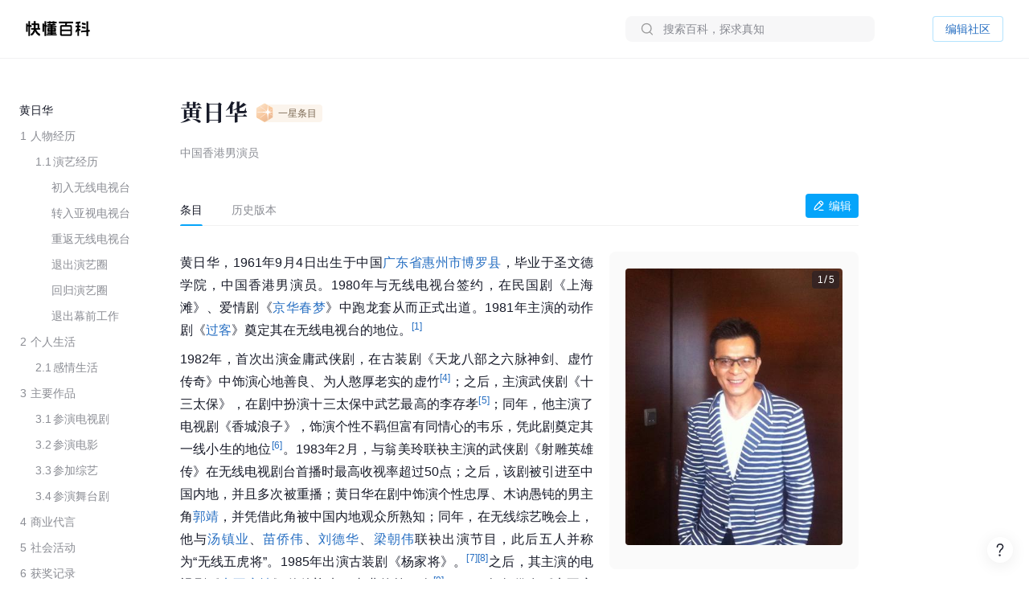

--- FILE ---
content_type: text/html; charset=UTF-8
request_url: https://www.baike.com/wikiid/7210670875862810685
body_size: 139451
content:
<!doctype html><html><head><link rel="preload" href="//p3-sdbk2-media.byteimg.com/tos-cn-i-xv4ileqgde/62718da1f37d47889ae66abe92a927c8~tplv-xv4ileqgde-resize-w:360.image" as="image"><script type="application/json" id="__MODERN_SERVER_DATA__">{"router":{"baseUrl":"/wikiid","params":{}}}</script><link rel="shortcut icon" href="https://lf3-static.bytednsdoc.com/obj/eden-cn/7221eh7ulojnuhd/baike_logo.png" type="image/x-icon"/><link rel="apple-touch-icon-precomposed" href="//lf-search.baike.com/obj/baike/toutiao-fe/baike_community_pc_editor/logo.png"/><script src="https://lf-security.bytegoofy.com/obj/security-secsdk/runtime-v1.0.0.js" project-id="466" nonce="argus-csp-token"></script><script nonce="argus-csp-token">
            ;(function(){
              window._MODERNJS_ROUTE_MANIFEST = {"routeAssets":{"wikiid":{"chunkIds":[9691,9491,5318,4405,6779,1454,110,1551,7594,7789,8213,98,1801,9260,9089,5756,980,5883,4249,7283,3399,9817,3709,9917,5938,2931,2706,1370,4223,1339,4783,7744,8715,6325,1985,4905,2938,2855,7524,7626,5341,9692],"assets":["static/js/lib-arco-a7a0f7f4.3dd577e7.js","static/css/lib-arco-b3ad1ec0.94ac9209.css","static/js/lib-arco-23891f61.e3a88a25.js","static/js/lib-arco-52a51c72.9e01ff3d.js","static/js/lib-arco-68619b34.a6b1e17a.js","static/js/lib-arco-eefe2121.45a237e0.js","static/js/lib-arco-iconbox.bb6c0b3b.js","static/js/lib-react.2060f148.js","static/js/prosemirror.f9de2469.js","static/js/codemirror.6c4ab308.js","static/js/lib-router.2aabf2e3.js","static/js/lib-axios.c3e0cd50.js","static/js/9260.07247800.js","static/js/9089.bcb92a9a.js","static/js/5756.7ee22c5d.js","static/js/980.b5cde0e0.js","static/js/5883.d5b54907.js","static/js/4249.4e1d144c.js","static/js/7283.dcab7c42.js","static/js/3399.460b1067.js","static/js/9817.6219052c.js","static/js/3709.9b7e9729.js","static/js/9917.7d23637a.js","static/js/5938.42dca8dc.js","static/js/2931.acb717d4.js","static/js/2706.ef3efffc.js","static/js/1370.68bcecdb.js","static/js/4223.704eb928.js","static/js/1339.0d887959.js","static/js/4783.0bd7a59e.js","static/js/7744.989231a4.js","static/js/8715.9fa6ce0a.js","static/js/6325.8d1b1b0f.js","static/js/1985.c5a4151d.js","static/js/4905.ce659b76.js","static/js/2938.88605609.js","static/js/2855.f6ff4dac.js","static/js/7524.377eec50.js","static/css/7626.9098c8fa.css","static/js/7626.48e65380.js","static/js/5341.33e84d41.js","static/css/wikiid.6896397a.css","static/js/wikiid.2d73661d.js"],"referenceCssAssets":["static/css/lib-arco-b3ad1ec0.94ac9209.css","static/css/7626.9098c8fa.css","static/css/wikiid.6896397a.css"]},"wikiid_page":{"chunkIds":[4902],"assets":["static/js/async/wikiid_page.40bd2d7d.js"],"referenceCssAssets":[]},"wikiid_$":{"chunkIds":[8989],"assets":["static/js/async/wikiid_$.c4e55c81.js"],"referenceCssAssets":[]},"wikiid_(id)/page":{"chunkIds":[9491,5318,4405,6779,1454,110,1551,6818,1608,7622,5990,4944,9406,4386,3124,127,6751,3150,2263],"assets":["static/js/lib-arco-a7a0f7f4.3dd577e7.js","static/css/lib-arco-b3ad1ec0.94ac9209.css","static/js/lib-arco-23891f61.e3a88a25.js","static/js/lib-arco-52a51c72.9e01ff3d.js","static/js/lib-arco-68619b34.a6b1e17a.js","static/js/lib-arco-eefe2121.45a237e0.js","static/js/lib-arco-iconbox.bb6c0b3b.js","static/js/6818.75e96845.js","static/js/async/1608.b9f332fd.js","static/js/async/7622.27bdf5c5.js","static/js/async/5990.a66c6cbb.js","static/js/4944.376c5aec.js","static/js/9406.2471e372.js","static/js/async/4386.f0137eca.js","static/js/async/3124.b292d9b5.js","static/css/async/127.64abd936.css","static/js/async/127.da7ac340.js","static/js/6751.4ca9395f.js","static/css/async/3150.473e88d4.css","static/js/async/3150.237cb1d6.js","static/css/async/wikiid_(id)/page.de666820.css","static/js/async/wikiid_(id)/page.92a32f19.js"],"referenceCssAssets":["static/css/lib-arco-b3ad1ec0.94ac9209.css","static/css/async/127.64abd936.css","static/css/async/3150.473e88d4.css","static/css/async/wikiid_(id)/page.de666820.css"]},"wikiid_(id)/layout":{"chunkIds":[5136],"assets":["static/js/async/wikiid_(id)/layout.281548a0.js"],"referenceCssAssets":[]}}};
            })();
          </script><script nonce="argus-csp-token">window.BUILD_VERSION="1.0.2.2701"</script><script nonce="argus-csp-token">function isSupportES6(){try{return new Function("(a = 0) => [...[1,2,3]]"),!0}catch(t){return!1}}!1===isSupportES6()&&(location.href="https://lf-cdn-tos.bytescm.com/obj/static/toutiao-fe/error_page/error_page.html?update=1&host="+encodeURIComponent(location.href))</script><script nonce="argus-csp-token">!function(n,t){if(n.LogAnalyticsObject=t,!n[t]){function c(){c.q.push(arguments)}c.q=c.q||[],n[t]=c}n[t].l=Number(new Date)}(window,"collectEvent")</script><script nonce="argus-csp-token">!function(e,r,t,n,a,c,i,o){t="precollect",n="getAttribute",a="addEventListener",(c=function(e){(i=[].slice.call(arguments)).push(Date.now(),location.href),c.p.a.push(i)}).p={a:[]},e[r]=c,a in e&&(c.pcErr=function(a){a=a||e.event,(o=a.target||a.srcElement)instanceof Element||o instanceof HTMLElement?o[n]("integrity")?e[r](t,"sri",o[n]("href")||o[n]("src")):e[r](t,"st",{tagName:o.tagName,url:o[n]("href")||o[n]("src")}):e[r](t,"err",a.error)},c.pcRej=function(n){n=n||e.event,e[r](t,"err",n.reason||n.detail&&n.detail.reason)},e[a]("error",c.pcErr,!0),e[a]("unhandledrejection",c.pcRej,!0))}(window,"SlardarPreloadCollect")</script><style>#initLoading{width:100%;height:100%;position:fixed;left:0;top:0;width:100vw;height:100vh;z-index:-1;background-color:#fff}.baikeLoading{position:absolute;width:24px;height:24px;top:calc(50% - 12px);left:calc(50% - 12px);background-size:contain;stroke:currentColor;fill:none;font-size:20px;color:#05a4fa;animation:arco-loading-circle 1s infinite cubic-bezier(0,0,1,1)}</style><script nonce="argus-csp-token" async src="https://lf-static.applogcdn.com/obj/applog-sdk-static/log-sdk/collect/5/collect.js"></script><link rel="preconnect" href="//ipolyfill.edge-byted.com"><link rel="dns-prefetch" href="//ipolyfill.edge-byted.com"><script src="//ipolyfill.edge-byted.com/0.0.19/polyfill.min.js" crossorigin="" nonce="argus-csp-token"></script><link rel="dns-prefetch" href="https://lf-search.baike.com"><link rel="dns-prefetch" href="https://lf3-pendah.bytetos.com"><link rel="preconnect" href="https://lf-search.baike.com" crossorigin><link rel="preconnect" href="https://lf3-pendah.bytetos.com" crossorigin><title>黄日华-快懂百科</title><meta name="keywords" content="黄日华,中国香港男演员,快懂百科,百科,知识,百科全书,娱乐百科,资讯百科,新闻百科,话题百科,电影百科,电视剧百科,视频百科,图片百科,明星百科,行业人物百科,政治人物百科,生活百科,菜品百科,文化百科,知识百科,教育百科,小说百科,个人决策百科,历史百科,地理百科,城市百科"><meta name="description" content="黄日华，1961年9月4日出生于中国广东省惠州市博罗县，毕业于圣文德学院，中国香港男演员。1980年与无线电视台签约，在民国剧《上海滩》、爱情剧《京华春梦》中跑龙套从而正式出道。1981年主演的动作剧《过客》奠定其在无线电视台的地位。"><meta property="og:description" content="黄日华,中国香港男演员,快懂百科,百科,知识,百科全书,娱乐百科,资讯百科,新闻百科,话题百科,电影百科,电视剧百科,视频百科,图片百科,明星百科,行业人物百科,政治人物百科,生活百科,菜品百科,文化百科,知识百科,教育百科,小说百科,个人决策百科,历史百科,地理百科,城市百科"><meta property="og:title" content="黄日华-快懂百科"><meta property="og:site_name" content="快懂百科"><meta property="og:type" content="website"><meta name="viewport" content="width=1400,initial-scale=1"><link href="//lf-search.baike.com/obj/baike/toutiao-fe/baike_community_pc_editor/static/css/lib-arco-b3ad1ec0.94ac9209.css" rel="stylesheet" crossorigin="anonymous"><link href="//lf-search.baike.com/obj/baike/toutiao-fe/baike_community_pc_editor/static/css/7626.9098c8fa.css" rel="stylesheet" crossorigin="anonymous"><link href="//lf-search.baike.com/obj/baike/toutiao-fe/baike_community_pc_editor/static/css/wikiid.6896397a.css" rel="stylesheet" crossorigin="anonymous"><link href="//lf-search.baike.com/obj/baike/toutiao-fe/baike_community_pc_editor/static/css/async/127.64abd936.css" rel="stylesheet" /><link href="//lf-search.baike.com/obj/baike/toutiao-fe/baike_community_pc_editor/static/css/async/3150.473e88d4.css" rel="stylesheet" /><link href="//lf-search.baike.com/obj/baike/toutiao-fe/baike_community_pc_editor/static/css/async/wikiid_(id)/page.de666820.css" rel="stylesheet" />  <link data-react-helmet="true" rel="canonical" href="https://m.baike.com/wikiid/7210670875862810685"/>
  <meta data-react-helmet="true" name="robots" content="max-snippet:100"/>
<style>#initLoading{opacity: 0;}</style></head><body><script nonce="argus-csp-token">var INJECTED_TCC_DATA = {"byte_replay":0,"enable_sync_session_cookie":0,"relationship_item_title_collapsed_ratio":0.2,"target_dom_tag_list":["BAIKE_HEADER","ABSTRACT_IMAGE_CTN_CLS","CATALOG_CONTAINER","entry_title","TABHEADER","INFOBOX_CONTAINER_ID"],"use_dom_change_reported_path":["/wikiid"],"on_with_query":["test_tag=perf"],"taskEntryClose":{"23":false,"30":false},"taskTypeValidSwitchClose":{"3":false,"4":false,"6":false,"7":false,"8":false,"15":false,"16":false,"17":false,"18":false,"20":false},"taskRelativeLink":{"VIDEO_TRAINING_LINK":"https://shidian.baike.com/college/type/100004?source=navigation_bar&entry_type=college","VIDEO_TASK_DOCUMENT":"https://shidian.baike.com/college/course/7313876504729894953?source=community_home_page&entry_type=college&doc_id=7313836985230278695"},"videoTaskConfigs":{"videoUrlByItemIdPrefix":"https://www.douyin.com/video/","parseVideoURLRegs":["video/(\\d+)","[?&]modal_id=(\\d+)"]},"taskValidConfig":{"currentMinCollectionCount":1,"addMaxCollectionCount":1},"close_simple_task_validation":false,"mission_text":{"3":{"Entry":"该条目需补充摘要图，完成任务可获得$PriceRatio$海贝","BasicTask":"补充摘要图","Mission":"需要补充$Number$张本条目相关摘要图","Price":"$PriceRatio$","PriceUnit":"/合格图片  共$PriceRatio$海贝","EditorCard":[{"text":"需要补充1张本条目相关摘要图","type":"text"}],"EditorNotes":[{"title":"配图说明","link":"https://shidian.baike.com/college/course/7176112933100404795?doc_id=7205807563782029372","list":["尺寸大于800*800px","图文需要有关联度、位置恰当","图片裁切需要清晰完整不变形"]},{"title":"上传建议","list":["平台在抖音百科媒体库提供部分资源，可进行图片检索"]}]},"4":{"Entry":"完成正文图补充任务，至少可获得$PriceRatio$海贝","BasicTask":"补充正文图","Price":"$PriceRatio$","PriceUnit":"/合格图片","Mission":"补充本条目相关正文图与图片注释","EditorCard":[{"text":"在条目中补充合适的正文图与图注","type":"text"}],"EditorNotes":[{"title":"配图说明","link":"https://shidian.baike.com/college/course/7176112933100404795?doc_id=7205807563782029372","list":["需要有图注","尺寸大于400*400px","图文需要有关联度、位置恰当","仅需添加该任务需求相关的内容","图片裁切需要清晰完整不变形","不使用“图册”形式插入图片"]},{"title":"上传建议","list":["人物条目建议但不仅限于加在【个人经历/生平】【作品】等章节中","平台在抖音百科媒体库提供部分资源，可进行图片检索"]}]},"6":{"Entry":"完成$HeadingName$图片补充任务，至少可获得$PriceRatio$海贝","BasicTask":"补充$HeadingName$正文图","Mission":"补充$HeadingName$相关正文图与图片注释","Price":"$PriceRatio$","PriceUnit":"/合格图片","EditorCard":[{"text":"补充“$HeadingName$”图片与图片注释","type":"text"}],"EditorNotes":[{"title":"配图说明","link":"https://shidian.baike.com/college/course/7176112933100404795?doc_id=7205807563782029372","list":["尺寸大于400*400px","图文需要有关联度、位置恰当","图片裁切需要清晰完整不变形"]},{"title":"上传建议","list":["平台在抖音百科媒体库提供部分资源，可进行图片检索"]}]},"7":{"Entry":"该条目需替换摘要图，完成任务可获得$PriceRatio$海贝","BasicTask":"替换摘要图","Mission":"替换本条目相关摘要图","Price":"$PriceRatio$","EditorCard":[{"text":"在条目中替换合适的摘要图","type":"text"}],"EditorNotes":[{"title":"配图说明","link":"https://shidian.baike.com/college/course/7176112933100404795?doc_id=7205807563782029372","list":["尺寸大于800*800px","图文需要有关联度、位置恰当","图片裁切需要清晰完整不变形"]},{"title":"上传建议","list":["平台在抖音百科媒体库提供部分资源，可进行图片检索"]}]},"8":{"Entry":"完成$HeadingName$图片替换任务，至少可获得$PriceRatio$海贝","BasicTask":"替换$HeadingName$正文图","Mission":"替换$HeadingName$相关正文图与图片注释","Price":"$PriceRatio$","PriceUnit":"/合格图片","EditorCard":[{"text":"替换“$HeadingName$”图片与图片注释","type":"text"}],"EditorNotes":[{"title":"配图说明","link":"https://shidian.baike.com/college/course/7176112933100404795?doc_id=7205807563782029372","list":["在条目中替换合适的正文图与图注","需添加图注（表格中图片除外）","尺寸大于400*400px","图文需要有关联度、位置恰当","仅需添加该任务需求相关的内容","图片裁切需要清晰完整不变形","不使用“图册”形式插入图片"]},{"title":"上传建议","list":["人物条目建议但不仅限于加在【个人经历/生平】【作品】等章节中","平台在抖音百科媒体库提供部分资源，可进行图片检索"]}]},"15":{"Entry":"该条目需补充摘要，完成任务可获得$PriceRatio$海贝","BasicTask":"补充摘要内容","Mission":"$FeedbackExplain$","Price":"$PriceRatio$","EditorCard":[{"text":"当前$TargetText$存在【$FeedbackExplain$】问题，请根据内容要求在摘要中补充对应内容","type":"text"}],"EditorNotes":[{"title":"内容要求","link":"https://shidian.baike.com/college/course/7176112933100175419?doc_id=7205813839249244220","list":["需聚焦重要信息，体现重点事件或关键元素（如人物重要经历、成就；事件结果、影响等关键信息点），避免信息罗列冗长","语言描述客观、精炼、平实、中立","内容需引用权威有效的参考资料","内容原创，不直接复制、搬运内容自参考资料或其他百科","注意内容时效性，引用最新数据或信息","内容需无明显错误，如错别字或英文拼写问题等"]}]},"16":{"Entry":"该条目需更新摘要，完成任务可获得$PriceRatio$海贝","BasicTask":"更新摘要内容","Mission":"$FeedbackExplain$","Price":"$PriceRatio$","EditorCard":[{"text":"当前$TargetText$存在【$FeedbackExplain$】问题，请根据内容要求在摘要中更新对应内容","type":"text"}],"EditorNotes":[{"title":"内容要求","link":"https://shidian.baike.com/college/course/7176112933100175419?doc_id=7205813839249244220","list":["语言描述客观、精炼、平实、中立","内容需引用权威有效的参考资料","内容原创，不直接复制、搬运内容自参考资料或其他百科","注意内容时效性，引用最新数据或信息","内容需无明显错误，如错别字或英文拼写问题等"]}]},"17":{"Entry":"补充$HeadingName$正文中的内容，完成任务可获得$PriceRatio$海贝","BasicTask":"补充$HeadingName$正文内容","Mission":"$FeedbackExplain$","Price":"$PriceRatio$","EditorCard":[{"text":"当前$TargetText$存在【$FeedbackExplain$】问题，请根据内容要求在正文中补充对应内容","type":"text"}],"EditorNotes":[{"title":"内容要求","link":"https://shidian.baike.com/college/course/7176112933100175419?doc_id=7205813839249244220","list":["需聚焦重要信息，体现重点事件或关键元素（如人物重要经历、成就；事件结果、影响等关键信息点），避免信息罗列冗长；","语言描述客观、精炼、平实、中立","内容需引用权威有效的参考资料","内容原创，不直接复制、搬运内容自参考资料或其他百科","注意内容时效性，引用最新数据或信息","内容需无明显错误，如错别字或英文拼写问题等"]}]},"18":{"Entry":"更新$HeadingName$正文中的内容，完成任务可获得$PriceRatio$海贝","BasicTask":"更新$HeadingName$正文内容","Mission":"$FeedbackExplain$","Price":"$PriceRatio$","EditorCard":[{"text":"当前$TargetText$存在【$FeedbackExplain$】问题，请根据内容要求在正文中更新对应内容","type":"text"}],"EditorNotes":[{"title":"内容要求","link":"https://shidian.baike.com/college/course/7176112933100175419?doc_id=7205813839249244220","list":["需聚焦重要信息，体现重点事件或关键元素（如人物重要经历、成就；事件结果、影响等关键信息点），避免信息罗列冗长；","语言描述客观、精炼、平实、中立","内容需引用权威有效的参考资料","内容原创，不直接复制、搬运内容自参考资料或其他百科","注意内容时效性，引用最新数据或信息","内容需无明显错误，如错别字或英文拼写问题等"]}]},"19":{"Entry":"优化通用模块","BasicTask":"通用模块","Mission":"优化百科正文内容","Price":"$PriceRatio$","EditorCard":[{"text":"该条目尚不完善，请按照","type":"text"},{"text":"全词任务标准","type":"link","link":"https://shidian.baike.com/wikiid/7288506306230534201"},{"text":"优化条目","type":"text"}],"EditorNotes":[{"title":"内容要求","link":"https://shidian.baike.com/wikiid/7288506306230534201","list":["注意内容准确，符合客观事实","注意内容时效性，使用最新数据或信息","内容需无明显错误，如错别字或英文拼写问题等","注意补充合规参考资料","注意内容表达，行文中立，语句通顺"]}]},"20":{"Entry":"请为本条目摘要补充可佐证、信源可靠的参考资料","BasicTask":"补充摘要参考资料","Mission":"请为本条目摘要补充可佐证、信源可靠的参考资料","Price":"$PriceRatio$","PriceUnit":"/参考资料","EditorCard":[{"text":"请为本条目摘要补充可佐证、信源可靠的参考资料","type":"text"}],"EditorNotes":[{"title":"内容要求","link":"https://shidian.baike.com/wikiid/7142833215529582628","list":["请引用可佐证的参考资料，避免死链、404等","请引用来源权威、可靠的参考资料","在单个信息点、单句或段落后进行标注","请仅在摘要区域补充参考资料，不进行其他操作（如补图等）","选择图书、古籍、电子文献、期刊报纸作为参考资料时，请先查阅右上角详细说明后再添加，确保参考资料必填信息完整"]}]},"21":{"Entry":"请为本条目插入或创建相关合集","BasicTask":"补充合集","Mission":"请为本条目插入或创建相关合集","Price":"$PriceRatioList$","PriceUnit":"","PriceTip":"插入已有合集5海贝，创建合集50海贝","EditorCard":[{"text":"请为本条目插入或创建相关合集","type":"text"}],"EditorNotes":[{"title":"任务要求","link":"https://shidian.baike.com/college/course/7301610921539944448?source=community_home_page&entry_type=college&anchor=lowvk5lzrdy&doc_id=7300853895680327720","list":["插入合格合集5海贝，新建合格合集50海贝","补充与条目自身属性或最新动态强相关的合集","单次任务仅能添加一个合集","合集主题需客观、准确且有意义","每个合集至少需要包含3个条目","合集主题避免与条目中的一级章节重复","合集至少需要添加一条合规参考资料"]},{"title":"任务建议","list":["可以选择在条目下搜索、编辑现有合集，或创建新的合集","新建/编辑合集后，请尽快在条目编辑页提交发布，避免任务失效"]}]},"22":{"Entry":"全词任务","BasicTask":"全词","Mission":"全词任务","Price":"$PriceRatio$","EditorCard":[{"text":"该条目尚不完善，请按照","type":"text"},{"text":"全词任务标准","type":"link","link":"https://shidian.baike.com/wikiid/7288506306230534201"},{"text":"优化条目","type":"text"}],"EditorNotes":[{"title":"内容要求","link":"https://shidian.baike.com/wikiid/7288506306230534201","list":["注意内容准确，符合客观事实","注意内容时效性，使用最新数据或信息","内容需无明显错误，如错别字或英文拼写问题等","注意补充合规参考资料","注意内容表达，行文中立，语句通顺"]}]},"23":{"Entry":"补充章节","BasicTask":"补充章节","PriceUnit":"","Mission":"$FeedbackExplain$，请结合内容要求补充对应章节内容","Price":"$PriceRatio$","EditorCard":[{"text":"$FeedbackExplain$，请结合内容要求，在文中补充对应章节内容","type":"text"}],"EditorNotes":[{"title":"任务要求","link":"https://shidian.baike.com/college/course/7176112933100175419?doc_id=7205813839249244220","list":["语言描述客观、精炼、平实、中立","内容需引用权威有效的参考资料","内容原创，不直接复制、搬运内容自参考资料或其他百科","注意内容时效性，引用最新数据或信息","内容需无明显错误，如错别字或英文拼写问题等"]},{"title":"任务建议","list":["暂不支持二次编辑未通过版本内容，可在提交时将新增内容备份"]}]},"24":{"Entry":"补充摘要内容","BasicTask":"补充摘要内容","PriceUnit":"","Mission":"缺少$FeedbackExplain$","Price":"$PriceRatio$","EditorCard":[{"text":"当前摘要内容存在缺少【$FeedbackExplain$】问题，请根据内容要求在摘要中补充对应内容","type":"text"}],"EditorNotes":[{"title":"内容要求","link":"https://shidian.baike.com/college/course/7176112933100175419?doc_id=7205813839249244220","list":["需聚焦重要信息，体现重点事件或关键元素（如人物重要经历、成就；事件结果、影响等关键信息点），避免信息罗列冗长","语言描述客观、精炼、平实、中立","内容需引用权威有效的参考资料","内容原创，不直接复制、搬运内容自参考资料或其他百科","注意内容时效性，引用最新数据或信息","内容需无明显错误，如错别字或英文拼写问题等"]}]},"25":{"Entry":"补充正文内容","BasicTask":"补充正文内容","PriceUnit":"","Mission":"缺少$FeedbackExplain$","Price":"$PriceRatio$","EditorCard":[{"text":"当前正文内容存在缺少【$FeedbackExplain$】问题，请根据内容要求在正文中补充对应内容","type":"text"}],"EditorNotes":[{"title":"内容要求","link":"https://shidian.baike.com/college/course/7176112933100175419?doc_id=7205813839249244220","list":["需聚焦重要信息，体现重点事件或关键元素（如人物重要经历、成就；事件结果、影响等关键信息点），避免信息罗列冗长","语言描述客观、精炼、平实、中立","内容需引用权威有效的参考资料","内容原创，不直接复制、搬运内容自参考资料或其他百科","注意内容时效性，引用最新数据或信息","内容需无明显错误，如错别字或英文拼写问题等"]}]},"26":{"Entry":"优化特色模块","BasicTask":"特色模块","PriceUnit":"","Mission":"补充特色头图、大事记等内容","Price":"$PriceRatio$","EditorCard":[{"text":"请根据特色模块内容标准优化条目","type":"text"}],"EditorNotes":[{"title":"内容要求","link":"https://www.baike.com/college/type/100003?entry_type=college","list":["特色头图：选择或上传一张适宜的摘要图标记为特色头图，要求尺寸大于800*800px，图片画质清晰，主体展示完整无遮挡、居中且大小适宜；","关联抖音账号：选择与该词条主体一致且经官方认证的抖音账号进行关联；","大事记：选择词条主体最重要的3-10个事件，表述客观语言精炼，视频选择优质有代表性且与内容关联性强的视频；","参考资料：可新增或引用已有的权威参考资料佐证内容真实性；"]}],"EditorNotes2":[{"title":"内容要求","templateId":1,"name":"star","link":"https://www.baike.com/college/course/7411101681468833803?source=navigation_bar&entry_type=college&doc_id=7410235252583759912","list":["特色头图：选择或上传一张适宜的摘要图，并标记为特色头图，要求图片画质尽可能清晰，主体正脸展示完整无明显遮挡、居中且大小适宜；","抖音账号：选择与该词条主体一致且经官方认证的抖音账号进行关联；","特点标签：用短语描述主体的最主要荣誉、称号或广为人知的鲜明特点；（非必须，如有可填写）","大事记：选择词条主体最重要的3-10个事件，表述客观语言精炼，视频选择优质有代表性且与内容关联性强的视频；事件数最多不超过15，特殊情况除外；","参考资料：可新增或引用已有的权威参考资料佐证内容真实性。"]},{"title":"内容要求","templateId":2,"name":"creator","link":"https://www.baike.com/college/course/7408774995578454028?source=navigation_bar&entry_type=college&doc_id=7390242011319107624","list":["特色头图：选择或上传一张适宜的摘要图，并标记为特色头图，要求图片画质尽可能清晰，主体正脸展示完整无明显遮挡、居中且大小适宜；","抖音账号：选择与该词条主体一致且经官方认证的抖音账号进行关联；","特点标签：用短语描述主体的最主要荣誉、称号或广为人知的鲜明特点；（非必须，如有可填写）","走红原因：通过挖掘创作者资料，观察早期作品内容、风格，用80~138字符概括描述创作者本名（若有则写、作品风格与账号人设、具体走红事件等，请勿描述过于宽泛；","大事记：选择词条主体最重要的3-10个事件，表述客观语言精炼，视频选择优质有代表性且与内容关联性强的视频；事件数最多不超过15，特殊情况除外；","参考资料：可新增或引用已有的权威参考资料佐证内容真实性。"]},{"title":"内容要求","templateId":3,"name":"school","link":"https://www.baike.com/college/type/100003?entry_type=college","list":["特色头图：选择或上传一张适宜的摘要图，并标记为特色头图，要求图片画质尽可能清晰，主体正脸展示完整无明显遮挡、居中且大小适宜；","抖音账号：选择与该词条主体一致且经官方认证的抖音账号进行关联。"]},{"title":"内容要求","templateId":4,"name":"athlete","link":"https://www.baike.com/college/course/7408129173325103141?source=navigation_bar&entry_type=college&doc_id=7390245869393805327","list":["特色头图：选择或上传一张适宜的摘要图，并标记为特色头图，要求图片画质尽可能清晰，主体正脸展示完整无明显遮挡、居中且大小适宜；","抖音账号：选择与该词条主体一致且经官方认证的抖音账号进行关联。","特点标签：用短语描述主体的最主要荣誉、称号或广为人知的鲜明特点；（非必须，如有可填写）","大事记：选择词条主体最重要的3-10个事件，表述客观语言精炼，视频选择优质有代表性且与内容关联性强的视频；事件数最多不超过15，特殊情况除外；","参考资料：可新增或引用已有的权威参考资料佐证内容真实性。"]},{"title":"内容要求","templateId":5,"name":"meme","link":"https://www.baike.com/college/type/100003?entry_type=college","list":["特色头图：选择或上传一张与热梗出处强相关的摘要图并标记为特色头图，要求尺寸大于800*800px，图片画质清晰，主体展示完整无遮挡、居中且大小适宜；","这是什么梗：简洁地叙述热梗因什么事件走红的，需要包含的必要信息点：概述热梗事件（时间、地点、人物、起因、经过、结果）、热梗的含义（这个热梗词语是什么意思，及引申含义）；","事件脉络：推荐选择热梗词条主体最重要的3-10个事件，展示热梗事件从产生、走红、后续发酵的关键历程，若热梗无明确相关后续事件，仅有热梗起因则此模块不做展示。表述客观语言精炼，视频选择优质有代表性且与内容关联性强的视频（如有）；","相关百科：选择并标注热梗产生事件中涉及的相关人物或者其他相关主体词条；","参考资料：可新增或引用已有的权威参考资料佐证内容真实性。"]},{"title":"内容要求","templateId":6,"name":"animal","link":"https://www.baike.com/college/type/100003?entry_type=college","list":["特色头图：选择或上传一张适宜的摘要图标记为特色头图，要求尺寸大于800*800px，图片画质清晰，主体展示完整无遮挡、居中且大小适宜；避免可能引起不适的，如爬行动物、两栖动物等；","特点标签：动物最具特色的客观描述，最多填写3个特色标签，注意与义项和基本信息去重；","物种对比：完善中文名、拉丁学名、分类信息（上溯两个阶元）、形态特征（基本信息栏“主要特征”分组中的所有信息，其中野外识别特征表达需精简）、分布范围、保护等级等，特别注意核对与优化基本信息栏“主要特征”分组中的：体长、高度、翼长、直径、野外识别特征，对比项不要有缺失（分布范围、保护等级等）；","参考资料：可新增或引用已有的权威参考资料佐证内容真实性。"]},{"title":"内容要求","templateId":7,"name":"movie","link":"https://www.baike.com/college/type/100003?entry_type=college","list":["特色头图（竖版海报）：优先选取影视剧所属国家/地区的官方海报，避免使用单个角色的海报（特殊情况除外），并标记为特色头图，图片应使用竖版，注意整体美观、清晰、无水印、无拉伸/变形、无黑边、不涉及色情、暴力及其他敏感元素；","特点标签：用短语描述主体的最主要荣誉、称号或广为人知的鲜明特点；（非必须，如有可填写）","剧情简介：简洁地概括故事的核心情节，主要角色等，同时保留悬念，避免剧透；","参考资料：可新增或引用已有的权威参考资料佐证内容真实性。"]},{"title":"内容要求","templateId":8,"name":"TV","link":"https://www.baike.com/college/type/100003?entry_type=college","list":["特色头图（竖版海报）：优先选取影视剧所属国家/地区的官方海报，避免使用单个角色的海报（特殊情况除外），并标记为特色头图，图片应使用竖版，注意整体美观、清晰、无水印、无拉伸/变形、无黑边、不涉及色情、暴力及其他敏感元素；","特点标签：用短语描述主体的最主要荣誉、称号或广为人知的鲜明特点；（非必须，如有可填写）","剧情简介：简洁地概括故事的核心情节，主要角色等，同时保留悬念，避免剧透；","参考资料：可新增或引用已有的权威参考资料佐证内容真实性。"]},{"title":"内容要求","templateId":9,"name":"business","link":"https://www.baike.com/college/type/100003?entry_type=college","list":["特色头图：选择或上传一张适宜的摘要图，并放置在第一位，标记为“特色头图”。要求人物真实肖像近照，商务照优先，尺寸大于800*800px，图片画质清晰，主体展示完整无遮挡、居中且大小适宜；","特点标签：根据富豪榜排名撰写特点并关联相应合集（如果合集存在），如不在规定榜单排名内，可不撰写；富豪榜优先级排序：福布斯全球富豪榜（取前100）＞福布斯中国内地富豪榜（取前100）＞ 胡润全球富豪榜（取前100）＞ 胡润百富榜（取前100）；","大事记：选择词条主体最重要的3-10个事件，表述客观语言精炼，视频选择优质有代表性且与内容关联性强的视频；","参考资料：可新增或引用已有的权威参考资料佐证内容真实性。"]},{"title":"内容要求","templateId":10,"name":"writer","link":"https://www.baike.com/college/type/100003?entry_type=college","list":["特色头图：选择或上传一张适宜的摘要图标记为特色头图，要求尺寸大于800*800px，图片画质清晰，主体展示完整无遮挡、居中且大小适宜；","特点标签：展示人物特征的重要标签，如【推理小说女王】、【中国二十世纪三年的“文学洛神”】，建议为个人荣誉获奖等。也可从所在的重要集合概念中生产，如【京派作家】【侦探小说作家】【惊悚小说作家】，可点选关联对应合集（如果有）。需避免与义项名、基本信息（部分）发生信息重复，客观、准确，避免出现事实错误；","大事记：选择词条主体最重要的3-10个事件，表述客观语言精炼，相关视频或关联作品百科词条只能选择其一，建议优先选取关联百科词条；","参考资料：可新增或引用已有的权威参考资料佐证内容真实性。"]},{"title":"内容要求","templateId":11,"name":"historicalFigure","link":"https://www.baike.com/college/type/100003?entry_type=college","list":["特色头图：选择或上传一张适宜的摘要图标记为特色头图，要求尺寸大于800*800px，图片画质清晰，主体展示完整无遮挡、居中且大小适宜；","特点标签：简短描述人物历史地位，展示人物特征或所在集合，如【中国在位时间最长的皇帝】、【云台二十八将】等，避免与义项名、基本信息发生信息重复；","大事记：以事实为依据，选择词条主体最重要的3-20个事件，完整概述人物的一生，覆盖体现人物及其所经历朝代各方面变化的重大节点；表述客观，语言精炼，视频（非必须）选择优质有代表性且与内容关联性强的视频；","参考资料：可新增或引用已有的权威参考资料佐证内容真实性。"]}]},"27":{"Entry":"该条目需补充摘要图，完成任务可获得$PriceRatio$海贝","BasicTask":"补充摘要图","Mission":"需要补充$Number$张本条目相关摘要图","Price":"$PriceRatio$","PriceUnit":"/合格图片  共$Number$海贝","EditorCard":[{"text":"需要补充$Number$张本条目相关摘要图","type":"text"}],"EditorNotes":[{"title":"配图说明","link":"https://shidian.baike.com/college/course/7176112933100404795?doc_id=7205807563782029372","list":["数量：补充$Number$张","尺寸：大于800*800px","排序：选择质量最高的，放在摘要图首图位置","图文需要有关联度、位置恰当","图片裁切需要清晰完整不变形","差异：图片尽可能丰富，避免全是一类图片"]}]},"30":{"Entry":"视频任务","BasicTask":"视频任务","PriceUnit":"/合格视频","Mission":"视频任务","Price":"$PriceRatio$","EditorCard":[],"EditorNotes":[]},"70":{"BasicTask":"专项新建","PriceUnit":"","Price":"$PriceRatio$","EditorCard":[{"text":"根据","type":"text"},{"text":"任务要求","type":"link","link":"https://www.baike.com/college/course/7387362606761164840?doc_id=7342359421890822178"},{"text":"标准新建或完善条目","type":"text"}],"EditorNotes":[{"title":"内容要求","link":"https://shidian.baike.com/college/course/7176112933100175419?doc_id=7205813839249244220","list":["注意内容准确,符合客观事实","注意内容时效性,使用最新数据或信息","内容需无明显错误,如错别字或英文拼写问题等","注意补充合规参考资料","注意内容表达,行文中立,语句通顺"]}]}},"mission_valid":{"3":{"flag":[false,true,true],"desc":["满足2个条件，才可以提交","1. 摘要图字段更新","2. 其他字段不更新"],"checkers":[{"fn":"gt","params":["${state.abstractImageModel.imageList.length}","${state.formdata.originFormdata.headImageList.length}"],"ignoreRes":true},{"fn":"isImageListChange","params":["${state.abstractImageModel.imageList}","${state.formdata.originFormdata.headImageList}"],"ignoreRes":true},{"fn":"logicOp","params":["${res0}","${res1}","|"]},{"fn":"judgeContentChange","params":["${state.formdata.originFormdata.content}","${state.docContent.content}"]},{"fn":"judgeNoneContentFieldEqual","params":["${state}",["headImageList","bigEventData"]]}]},"4":{"flag":[false,true],"desc":["1. 该插入图片的地方有插入图片","2. 其他地方不应该有修改","contentNodeId可能有三种情况，","a. 标题补图（获取指定标题下面的所有内容，这部分内容需满足如下条件才能提交：1. 有图片的新增&修改，2. 有或者没有新增回车/空格  3. 文本内容不能修改）","b. 段落(获取当前段落所属标题下的所有内容，其同样需要满足a中的条件)","c. 图册(获取当前图册所属标题下的所有内容，其同样需要满足a中的条件)","其余不归属于当前标题下的内容都不能更改，若有更改则不允许提交。"],"checkers":[{"fn":"validContentImageTask","params":["${state.lightYearEngine.globalSimpleTaskList[0].Task.ContentNodeID}","${newDoc}","${oldDoc}"]},{"fn":"judgeNoneContentFieldEqual","params":["${state}",["bigEventData"]]}]},"6":{"flag":[false,true],"desc":["1. 该插入图片的地方有插入图片","2. 其他地方不应该有修改","contentNodeId可能有三种情况，","a. 标题补图（获取指定标题下面的所有内容，这部分内容需满足如下条件才能提交：1. 有图片的新增&修改，2. 有或者没有新增回车/空格  3. 文本内容不能修改）","b. 段落(获取当前段落所属标题下的所有内容，其同样需要满足a中的条件)","c. 图册(获取当前图册所属标题下的所有内容，其同样需要满足a中的条件)","其余不归属于当前标题下的内容都不能更改，若有更改则不允许提交。"],"checkers":[{"fn":"validContentImageTask","params":["${state.lightYearEngine.globalSimpleTaskList[0].Task.ContentNodeID}","${newDoc}","${oldDoc}"]},{"fn":"judgeNoneContentFieldEqual","params":["${state}",["bigEventData"]]}]},"7":{"flag":[false,true,true],"desc":["满足2个条件，才可以提交","1. 摘要图字段更新","2. 其他字段不更新"],"checkers":[{"fn":"gt","params":["${state.abstractImageModel.imageList.length}","${state.formdata.originFormdata.headImageList.length}"],"ignoreRes":true},{"fn":"isImageListChange","params":["${state.abstractImageModel.imageList}","${state.formdata.originFormdata.headImageList}"],"ignoreRes":true},{"fn":"logicOp","params":["${res0}","${res1}","|"]},{"fn":"judgeContentChange","params":["${state.formdata.originFormdata.content}","${state.docContent.content}"]},{"fn":"judgeNoneContentFieldEqual","params":["${state}",["headImageList","bigEventData"]]}]},"8":{"flag":[false,true],"desc":["1. 该插入图片的地方有插入图片","2. 其他地方不应该有修改","contentNodeId可能有三种情况，","a. 标题补图（获取指定标题下面的所有内容，这部分内容需满足如下条件才能提交：1. 有图片的新增&修改，2. 有或者没有新增回车/空格  3. 文本内容不能修改）","b. 段落(获取当前段落所属标题下的所有内容，其同样需要满足a中的条件)","c. 图册(获取当前图册所属标题下的所有内容，其同样需要满足a中的条件)","其余不归属于当前标题下的内容都不能更改，若有更改则不允许提交。"],"checkers":[{"fn":"validContentImageTask","params":["${state.lightYearEngine.globalSimpleTaskList[0].Task.ContentNodeID}","${newDoc}","${oldDoc}"]},{"fn":"judgeNoneContentFieldEqual","params":["${state}",["bigEventData"]]}]},"15":{"flag":[false],"checkers":[{"fn":"validConfigFn","params":[{"headingNodeId":"","forbiddenChangeNodeTypeList":["image","block_image"],"ignoreEmptyParagraph":true,"isCheckAll":false},{"oldDoc":"${oldDoc}","newDoc":"${newDoc}"}]}]},"16":{"flag":[false],"checkers":[{"fn":"validConfigFn","params":[{"headingNodeId":"","forbiddenChangeNodeTypeList":["image","block_image"],"ignoreEmptyParagraph":true,"isCheckAll":false},{"oldDoc":"${oldDoc}","newDoc":"${newDoc}"}]}]},"17":{"flag":[false],"checkers":[{"fn":"getBoolean","params":["${state.lightYearEngine.globalSimpleTaskList[0].Task.ContentNodeID}",false],"ignoreRes":true},{"fn":"validConfigFn","params":[{"headingNodeId":"${state.lightYearEngine.globalSimpleTaskList[0].Task.ContentNodeID}","forbiddenChangeNodeTypeList":["image","block_image"],"ignoreEmptyParagraph":true,"isCheckAll":"${res0}"},{"oldDoc":"${oldDoc}","newDoc":"${newDoc}"}]}]},"18":{"flag":[false],"checkers":[{"fn":"getBoolean","params":["${state.lightYearEngine.globalSimpleTaskList[0].Task.ContentNodeID}",false],"ignoreRes":true},{"fn":"validConfigFn","params":[{"headingNodeId":"${state.lightYearEngine.globalSimpleTaskList[0].Task.ContentNodeID}","forbiddenChangeNodeTypeList":["image","block_image"],"ignoreEmptyParagraph":true,"isCheckAll":"${res0}"},{"oldDoc":"${oldDoc}","newDoc":"${newDoc}"}]}]},"20":{"flag":[false,true],"checkers":[{"fn":"validConfigFn","params":[{"headingNodeId":"","forbiddenChangeNodeTypeList":["image","block_image","structured_table"],"requireChangeNodeTypeList":["reference"],"ignoreTextChange":true},{"oldDoc":"${oldDoc}","newDoc":"${newDoc}"}]},{"fn":"judgeNoneContentFieldEqual","params":["${state}",["reference","bigEventData"]]}]},"21":{"flag":[false,true,true],"desc":["满足2个条件，才可以提交","1. 用户补充了合集","2. 合集数量>=X(X支持配置，本期为1)","3. 没有修改合集以外内容","4. 用户本次新增合集数<=Q(Q支持配置，本期为1)"],"checkers":[{"fn":"eq","params":["${state.collection.collectionList.length}",1]},{"fn":"judgeContentChange","params":["${state.formdata.originFormdata.content}","${state.docContent.content}"]},{"fn":"judgeNoneContentFieldEqual","params":["${state}",["collectionList","bigEventData"]]}]},"23":{"flag":[false,false,true],"desc":["满足以下条件版本才可以点击发布并提报","1. 至少有新增X级章节且章节下有内容","   a. 本期X=1，X支持配置。当X=2，即用户新增1/2级章节都符合要求","   b. 新增章节名与BPO下发的任务章节名保持一致","   c. 该章节数必须+1","2. 没有修改Infobox、词条描述、摘要图、人物关系"],"checkers":[{"fn":"getHeadingCountByLevel","params":["${oldDoc}",1],"ignoreRes":true},{"fn":"getHeadingCountByLevel","params":["${newDoc}",1],"ignoreRes":true},{"fn":"sum","params":[["${res0}",1]],"ignoreRes":true},{"fn":"isEqual","params":["${res1}","${res2}"]},{"fn":"hasTargetTaskTitle","params":["${newDoc}",1,"${state.lightYearEngine.globalSimpleTaskList[0]}"]},{"fn":"judgeNoneContentFieldEqual","params":["${state}",["collectionList","reference","note","bigEventData"]]}]},"24":{"flag":[false,true],"checkers":[{"fn":"validConfigFn","params":[{"headingNodeId":"","forbiddenChangeNodeTypeList":["image","block_image","structured_table"],"ignoreEmptyParagraph":true,"isCheckAll":false},{"oldDoc":"${oldDoc}","newDoc":"${newDoc}"}]},{"fn":"judgeNoneContentFieldEqual","params":["${state}",["collectionList","reference","note","bigEventData"]]}]},"25":{"flag":[false,true],"checkers":[{"fn":"validConfigFn","params":[{"headingNodeId":"","forbiddenChangeNodeTypeList":["image","block_image","structured_table"],"isOnlyBodyContent":true,"ignoreEmptyParagraph":true,"isCheckAll":false},{"oldDoc":"${oldDoc}","newDoc":"${newDoc}"}]},{"fn":"judgeNoneContentFieldEqual","params":["${state}",["collectionList","reference","note","bigEventData"]]}]},"26":{"flag":[false],"checkers":[{"fn":"validContentSpecialTask","params":["${state}",[{"moduleType":"BigEvent","moduleData":"${state.bigEventModel.isEmpty}","isInversion":false},{"moduleType":"hotReason","moduleData":"${state.hotReason.content.content[0].content[0].text}","isInversion":true},{"moduleType":"BackgroundImage","moduleData":"${state.abstractImageModel.specialBaikeImageList[0].id}","isInversion":true},{"moduleType":"RelatedDoc","moduleData":"${state.specialWikiModel.relatedDocList.length}","isInversion":true},{"moduleType":"DocComparison","moduleData":"${state.specialWikiModel.docComparisonList.length}","isInversion":true}]]}]},"27":{"flag":[false,true,true],"desc":["满足2个条件，才可以提交","1. 摘要图字段更新","2. 其他字段不更新"],"checkers":[{"fn":"gt","params":["${state.abstractImageModel.imageList.length}","${state.formdata.originFormdata.headImageList.length}"],"ignoreRes":true},{"fn":"isImageListChange","params":["${state.abstractImageModel.imageList}","${state.formdata.originFormdata.headImageList}"],"ignoreRes":true},{"fn":"logicOp","params":["${res0}","${res1}","|"]},{"fn":"judgeContentChange","params":["${state.formdata.originFormdata.content}","${state.docContent.content}"]},{"fn":"judgeNoneContentFieldEqual","params":["${state}",["headImageList","bigEventData"]]}]}},"disabledImageOptimize":false,"disbaledUnsolvedModalWhenSubmit":false,"nominatedCodeAndTipsMap":{"-41004":"当前条目申诉中，暂不可以提报","-41000":"当前条目提报中，暂不可以提报","-41002":"当前条目存在删除讨论，暂不可以提报","-410007":"当周提报次数已用完","-40020":"当前条目正在评审中，请等待评审结果出来后再提报","-40014":"当前任务已在审核中，无需重复提报"},"nominatedCodeAndTipsSandboxMap":{"-41004":"当前条目申诉中，暂不可以提报","-41000":"当前条目提报中，暂不可以提报","-41002":"当前过程稿对应条目存在删除讨论，暂不可以提报","-410007":"当周提报次数已用完","-40020":"当前条目正在评审中，请等待评审结果出来后再提报","-40014":"当前任务已在审核中，无需重复提报"},"nominatedTaskAndTipsMap":{"-41000":"当前条目提报中，暂不可以提报","-41002":"当前条目存在删除讨论，暂不可以提报","-40022":"当前条目存在提报/申诉中,暂不可以提报","-40014":"当前任务已在审核中，无需重复提报"},"nominatedTaskAndTipsSandboxMap":{"-41000":"当前条目提报中，暂不可以提报","-41002":"当前过程稿对应条目存在删除讨论，暂不可以提报","-40022":"当前条目存在提报/申诉中,暂不可以提报","-40014":"当前任务已在审核中，无需重复提报"},"use_new_editor":{"use_new_reference_diff":true},"editor_link_limit":100,"isUnloginUserOpenNewCsrPage":true,"releasePercentage":1,"unifiedSwitch":{"video":{"show_editor_video":true}},"speculative_rules":{"need_login":true,"__base_rules":[{"source":"list","urls":["/","/edit_community"],"eagerness":"moderate"}],"/edit_community":[{"source":"list","urls":["/"]},{"source":"document","where":{"and":[{"href_matches":"/*"},{"not":{"href_matches":"/edit_community"}}]},"eagerness":"moderate"}],"/":[{"source":"list","urls":["/edit_community"]},{"source":"document","where":{"and":[{"href_matches":"/*"},{"not":{"href_matches":"/"}}]},"eagerness":"moderate"}],"/task_center/**":[{"source":"list","urls":["/","/edit_community"]},{"source":"document","where":{"and":[{"href_matches":"/*"},{"not":{"href_matches":"/task_center/*"}}]},"eagerness":"moderate"}]},"header_navigation":{"user":[{"title":"社区首页","link":"/edit_community","tab":"/edit_community"},{"title":"任务中心","link":"/task_center/partialOptimize","tab":"/task_center"},{"title":"兴趣小组","link":"/community_group_landing","tab":"/community_group_landing"},{"title":"编辑学园","link":"/college/home?source=navigation_bar","tab":"/college"},{"title":"星级条目","link":"/aggregation?enter_from=navigation_bar","tab":"/aggregation"}],"hotUser":[{"title":"社区首页","link":"/edit_community","tab":"/edit_community"},{"title":"任务中心","link":"/task_center/hotTask?subPage=hot_doc_create&source=hot_task","tab":"/task_center"},{"title":"兴趣小组","link":"/community_group_landing","tab":"/community_group_landing"},{"title":"编辑学园","link":"/college/home?source=navigation_bar","tab":"/college"},{"title":"星级条目","link":"/aggregation?enter_from=navigation_bar","tab":"/aggregation"}],"agency":[{"title":"社区首页","link":"/edit_community","tab":"/edit_community"},{"title":"公会任务","link":"/affair/agency/task?source=navigation_bar","tab":"/affair/agency/task"},{"title":"编辑学园","link":"/college/home?source=navigation_bar","tab":"/college"},{"title":"星级条目","link":"/aggregation?enter_from=navigation_bar","tab":"/aggregation"}]},"isNewCsrPage":true,"runtime_env":"prod","env_tag":"prod","web_id":"7596555994403423778"};var __is_prerender__ = 0;</script><script nonce="argus-csp-token" id="prefetch-data">var __userInfo__ = null;var __userPermission__ = null;var __userFeedbackButton__ ={"visible":true,"faq_url":"https://shidian.baike.com/wikiid/7158373713467998222","feedback_url":"https://wenjuan.feishu.cn/m/cfm?t=ssrZsB1RqdKi-jjl3&user_id="};var __prefetch_doc_data__ = {"VersionNumber":374,"ColorDead":false,"DocMeta":{"DocID":"7210670875862810685","LatestVersionID":"7593939832326438964","CreateTime":"1679131989","IncentiveItemID":"0","NeedSmartCrop":true,"WikiDocIDV1":"41837","WikiDocIDV2":"7973695393362665818","SandboxDocID":"0","OriginalDocID":"0","Title":"黄日华","DisplayStatus":1,"EditStatus":1,"BizID":1,"KGID":"7672839","BusinessVisibility":60,"ReviewVisibility":60,"FinalVisibility":60,"ProtectStatus":7,"QualityLevel":1,"DocSource":3,"SpecialWikiVisibility":10},"VersionContent":{"InfoboxTemplateID":"7148818076946726948","IsRemoveInfobox":false,"IsRemoveHeadImage":false,"HeadImageList":[{"Width":871,"Height":1112,"URL":"//p3-sdbk2-media.byteimg.com/tos-cn-i-xv4ileqgde/62718da1f37d47889ae66abe92a927c8~tplv-xv4ileqgde-image.image","Alt":"","Align":"left","ID":"7400580835717578764","Version":"1","Name":"黄日华123.jpeg","License":"","Copyright":"no_copyright","QuoteUserID":"4405068156910073","Note":"[]"},{"Width":948,"Height":1300,"URL":"//p3-sdbk2-media.byteimg.com/tos-cn-i-xv4ileqgde/0825bb5d2dda4e34bad299620e49b847~tplv-xv4ileqgde-image.image","Alt":"","Align":"left","ID":"7438454678704341033","Version":"1","Name":"8e3894e3fde5152fed9a6376d9420bc6.jpeg","License":"","Copyright":"no_copyright","QuoteUserID":"3098867729963191","Note":"[]"},{"Width":853,"Height":1280,"URL":"//p3-sdbk2-media.byteimg.com/tos-cn-i-xv4ileqgde/6b8091bccfca4235b390a8a0b8d2a3b6~tplv-xv4ileqgde-image.image","Alt":"","Align":"left","ID":"7438457635474669587","Version":"1","Name":"1880f8d97763b82c92618d6b36ec162c.jpeg","License":"","Copyright":"no_copyright","QuoteUserID":"3098867729963191","Note":"[]"},{"Width":1332,"Height":992,"URL":"//p3-sdbk2-media.byteimg.com/tos-cn-i-xv4ileqgde/a8a8ad2ca9f8497da9a8dac6ddce56bf~tplv-xv4ileqgde-image.image","Alt":"","Align":"left","ID":"7438457635474685971","Version":"1","Name":"22635a600a1c03970d65688b911fe857.jpeg","License":"","Copyright":"no_copyright","QuoteUserID":"3098867729963191","Note":"[]"},{"Width":1728,"Height":1080,"URL":"//p3-sdbk2-media.byteimg.com/tos-cn-i-xv4ileqgde/8334e071468d42f4a0cc1250c2305977~tplv-xv4ileqgde-image.image","Alt":"","Align":"left","ID":"7438458343292944403","Version":"1","Name":"ccfcfdba741961ac9c30fdca8c3cff8b.jpeg","License":"","Copyright":"no_copyright","QuoteUserID":"3098867729963191","Note":"[]"}],"Subtitle":"中国香港男演员","Infobox":"[{\"type\":\"infobox_group\",\"children\":[{\"type\":\"text\",\"children\":null,\"node_id\":\"\"}],\"node_id\":\"\"},{\"type\":\"infobox_key\",\"attrs\":{\"property_id\":\"出生日期\",\"property_type\":\"SYSTEM\"},\"children\":[{\"type\":\"text\",\"children\":null,\"text\":\"出生日期\",\"node_id\":\"\"}],\"node_id\":\"\"},{\"type\":\"infobox_value\",\"children\":[{\"type\":\"paragraph\",\"attrs\":{},\"children\":[{\"type\":\"text\",\"children\":null,\"text\":\"1961年9月4日\",\"node_id\":\"\"}],\"node_id\":\"lffc1dvz1y6d\"}],\"node_id\":\"\"},{\"type\":\"infobox_key\",\"attrs\":{\"property_id\":\"出生地\",\"property_type\":\"SYSTEM\"},\"children\":[{\"type\":\"text\",\"children\":null,\"text\":\"出生地\",\"node_id\":\"\"}],\"node_id\":\"\"},{\"type\":\"infobox_value\",\"children\":[{\"type\":\"paragraph\",\"attrs\":{},\"children\":[{\"type\":\"text\",\"children\":null,\"text\":\"广东省博罗县园洲镇佛岭\",\"node_id\":\"\"}],\"node_id\":\"lffc1dvz1k02\"}],\"node_id\":\"\"},{\"type\":\"infobox_key\",\"attrs\":{\"property_id\":\"身高\",\"property_type\":\"SYSTEM\"},\"children\":[{\"type\":\"text\",\"children\":null,\"text\":\"身高\",\"node_id\":\"\"}],\"node_id\":\"\"},{\"type\":\"infobox_value\",\"children\":[{\"type\":\"paragraph\",\"attrs\":{},\"children\":[{\"type\":\"text\",\"children\":null,\"text\":\"178cm\",\"node_id\":\"\"},{\"type\":\"reference\",\"attrs\":{\"data_index\":0,\"content\":\"luz80ltbzm6\"},\"children\":null,\"node_id\":\"luz80ltbzm6\"}],\"node_id\":\"lffc1dvzq74\"}],\"node_id\":\"\"},{\"type\":\"infobox_key\",\"attrs\":{\"property_id\":\"体重\",\"property_type\":\"SYSTEM\"},\"children\":[{\"type\":\"text\",\"children\":null,\"text\":\"体重\",\"node_id\":\"\"}],\"node_id\":\"\"},{\"type\":\"infobox_value\",\"children\":[{\"type\":\"paragraph\",\"attrs\":{},\"children\":[{\"type\":\"text\",\"children\":null,\"text\":\"75kg\",\"node_id\":\"\"},{\"type\":\"reference\",\"attrs\":{\"data_index\":1,\"content\":\"lv0g1ltu11k8\"},\"children\":null,\"node_id\":\"lv0g1ltu11k8\"}],\"node_id\":\"lv0g0f8aeso\"}],\"node_id\":\"\"},{\"type\":\"infobox_group\",\"children\":[{\"type\":\"text\",\"children\":null,\"text\":\"职业资料\",\"node_id\":\"\"}],\"node_id\":\"\"},{\"type\":\"infobox_key\",\"attrs\":{\"property_id\":\"职业\",\"property_type\":\"SYSTEM\"},\"children\":[{\"type\":\"text\",\"children\":null,\"text\":\"职业\",\"node_id\":\"\"}],\"node_id\":\"\"},{\"type\":\"infobox_value\",\"children\":[{\"type\":\"paragraph\",\"attrs\":{},\"children\":[{\"type\":\"text\",\"children\":null,\"text\":\"演员\",\"node_id\":\"\"}],\"node_id\":\"lffc1dvz718\"}],\"node_id\":\"\"},{\"type\":\"infobox_key\",\"attrs\":{\"property_id\":\"代表作品\",\"property_type\":\"SYSTEM\"},\"children\":[{\"type\":\"text\",\"children\":null,\"text\":\"代表作品\",\"node_id\":\"\"}],\"node_id\":\"\"},{\"type\":\"infobox_value\",\"children\":[{\"type\":\"paragraph\",\"attrs\":{},\"children\":[{\"type\":\"text\",\"children\":null,\"text\":\"《\",\"node_id\":\"\"},{\"type\":\"internal_link\",\"attrs\":{\"docId\":\"7213253346286878723\",\"doc_id\":\"7213253346286878723\",\"target\":1,\"title\":\"射雕英雄传\"},\"children\":[{\"type\":\"text\",\"children\":null,\"text\":\"射雕英雄传\",\"node_id\":\"\"}],\"node_id\":\"lu6metz7erp\"},{\"type\":\"text\",\"children\":null,\"text\":\"》《\",\"node_id\":\"\"},{\"type\":\"internal_link\",\"attrs\":{\"docId\":\"7246668576760463397\",\"doc_id\":\"7246668576760463397\",\"target\":1,\"title\":\"天龙八部\"},\"children\":[{\"type\":\"text\",\"children\":null,\"text\":\"天龙八部\",\"node_id\":\"\"}],\"node_id\":\"lu6mf0hx6z7\"},{\"type\":\"text\",\"children\":null,\"text\":\"》\",\"node_id\":\"\"}],\"node_id\":\"lffc1dvz1sir\"}],\"node_id\":\"\"},{\"type\":\"infobox_group\",\"children\":[{\"type\":\"text\",\"children\":null,\"text\":\"荣誉与奖项\",\"node_id\":\"\"}],\"node_id\":\"\"},{\"type\":\"infobox_key\",\"attrs\":{\"property_id\":\"所获奖项\",\"property_type\":\"SYSTEM\"},\"children\":[{\"type\":\"text\",\"children\":null,\"text\":\"所获奖项\",\"node_id\":\"\"}],\"node_id\":\"\"},{\"type\":\"infobox_value\",\"children\":[{\"type\":\"paragraph\",\"attrs\":{},\"children\":[{\"type\":\"text\",\"children\":null,\"text\":\"1993年TVB十大经典电视人物奖\",\"node_id\":\"\"}],\"node_id\":\"lffc1dvz6d2\"},{\"type\":\"paragraph\",\"attrs\":{},\"children\":[{\"type\":\"text\",\"children\":null,\"text\":\"1994年《壹周刊》十大电视艺人第五位\",\"node_id\":\"\"}],\"node_id\":\"lffc2z4sesb\"},{\"type\":\"paragraph\",\"attrs\":{},\"children\":[{\"type\":\"text\",\"children\":null,\"text\":\"1997年TVB万千星辉贺台庆最佳剧中男主角演绎奖\",\"node_id\":\"\"}],\"node_id\":\"lffc2z4u1a5a\"},{\"type\":\"paragraph\",\"attrs\":{},\"children\":[{\"type\":\"text\",\"children\":null,\"text\":\"2010年TVB43周年台庆颁奖礼最佳男主角奖\",\"node_id\":\"\"},{\"type\":\"reference\",\"attrs\":{\"data_index\":2,\"content\":\"lgw0k5uy1l2f\"},\"children\":null,\"node_id\":\"lgw0k5uy1l2f\"},{\"type\":\"reference\",\"attrs\":{\"data_index\":0,\"content\":\"lgw0k5uy1jdv\"},\"children\":null,\"node_id\":\"lgw0k5uy1jdv\"}],\"node_id\":\"lffc2z4uny\"}],\"node_id\":\"\"},{\"type\":\"infobox_group\",\"children\":[{\"type\":\"text\",\"children\":null,\"text\":\"其他信息\",\"node_id\":\"\"}],\"node_id\":\"\"},{\"type\":\"infobox_key\",\"attrs\":{\"property_id\":\"国籍\",\"property_source\":1,\"property_type\":\"SYSTEM\"},\"children\":[{\"type\":\"text\",\"children\":null,\"text\":\"国籍\",\"node_id\":\"\"}],\"node_id\":\"\"},{\"type\":\"infobox_value\",\"children\":[{\"type\":\"paragraph\",\"attrs\":{},\"children\":[{\"type\":\"internal_link\",\"attrs\":{\"docId\":\"7252171578922254375\",\"doc_id\":\"7252171578922254375\",\"target\":1,\"title\":\"中华人民共和国\"},\"children\":[{\"type\":\"text\",\"children\":null,\"text\":\"中国\",\"node_id\":\"\"}],\"node_id\":\"lu6medj41z15\"}],\"node_id\":\"lffc1dvzbnb\"}],\"node_id\":\"\"}]","Content":"[{\"type\":\"paragraph\",\"attrs\":{},\"children\":[{\"type\":\"text\",\"children\":null,\"text\":\"黄日华，1961年9月4日出生于中国\",\"node_id\":\"\"},{\"type\":\"internal_link\",\"attrs\":{\"docId\":\"7152490205819437095\",\"doc_id\":\"7152490205819437095\",\"target\":1,\"title\":\"广东省\"},\"children\":[{\"type\":\"text\",\"children\":null,\"text\":\"广东省\",\"node_id\":\"\"}],\"node_id\":\"ltsf55gf64t\"},{\"type\":\"internal_link\",\"attrs\":{\"docId\":\"7176092728035491878\",\"doc_id\":\"7176092728035491878\",\"target\":1,\"title\":\"博罗县\"},\"children\":[{\"type\":\"text\",\"children\":null,\"text\":\"惠州市博罗县\",\"node_id\":\"\"}],\"node_id\":\"lkwdu1vlizl\"},{\"type\":\"text\",\"children\":null,\"text\":\"，毕业于圣文德学院，中国香港男演员。1980年与无线电视台签约，在民国剧《上海滩》、爱情剧《\",\"node_id\":\"\"},{\"type\":\"internal_link\",\"attrs\":{\"docId\":\"8872726315218160130\",\"doc_id\":\"8872726315218160130\",\"target\":1,\"title\":\"京华春梦\"},\"children\":[{\"type\":\"text\",\"children\":null,\"text\":\"京华春梦\",\"node_id\":\"\"}],\"node_id\":\"mf7pnrjwif\"},{\"type\":\"text\",\"children\":null,\"text\":\"》中跑龙套从而正式出道。1981年主演的动作剧《\",\"node_id\":\"\"},{\"type\":\"internal_link\",\"attrs\":{\"docId\":\"74152199063882897\",\"doc_id\":\"74152199063882897\",\"target\":1,\"title\":\"过客\"},\"children\":[{\"type\":\"text\",\"children\":null,\"text\":\"过客\",\"node_id\":\"\"}],\"node_id\":\"mf7pnrjwg8d\"},{\"type\":\"text\",\"children\":null,\"text\":\"》奠定其在无线电视台的地位。\",\"node_id\":\"\"},{\"type\":\"reference\",\"attrs\":{\"data_index\":0,\"content\":\"lfdrtyupr3y\"},\"children\":null,\"node_id\":\"lfdrtyupr3y\"}],\"node_id\":\"lfdrtue26gn\"},{\"type\":\"paragraph\",\"attrs\":{},\"children\":[{\"type\":\"text\",\"children\":null,\"text\":\"1982年，首次出演金庸武侠剧，在古装剧《天龙八部之六脉神剑、虚竹传奇》中饰演心地善良、为人憨厚老实的虚竹\",\"node_id\":\"\"},{\"type\":\"reference\",\"attrs\":{\"data_index\":3,\"content\":\"miy1a4tewbc\"},\"children\":null,\"node_id\":\"miy1a4tewbc\"},{\"type\":\"text\",\"children\":null,\"text\":\"；之后，主演武侠剧《十三太保》，在剧中扮演十三太保中武艺最高的李存孝\",\"node_id\":\"\"},{\"type\":\"reference\",\"attrs\":{\"data_index\":4,\"content\":\"miy1ahus1zt6\"},\"children\":null,\"node_id\":\"miy1ahus1zt6\"},{\"type\":\"text\",\"children\":null,\"text\":\"；同年，他主演了电视剧《香城浪子》，饰演个性不羁但富有同情心的韦乐，凭此剧奠定其一线小生的地位\",\"node_id\":\"\"},{\"type\":\"reference\",\"attrs\":{\"data_index\":5,\"content\":\"lfdrtyup19hk\"},\"children\":null,\"node_id\":\"lfdrtyup19hk\"},{\"type\":\"text\",\"children\":null,\"text\":\"。1983年2月，与翁美玲联袂主演的武侠剧《射雕英雄传》在无线电视剧台首播时最高收视率超过50点；之后，该剧被引进至中国内地，并且多次被重播；黄日华在剧中饰演个性忠厚、木讷愚钝的男主角\",\"node_id\":\"\"},{\"type\":\"internal_link\",\"attrs\":{\"docId\":\"7379209326894694435\",\"doc_id\":\"7379209326894694435\",\"target\":1,\"title\":\"郭靖\"},\"children\":[{\"type\":\"text\",\"children\":null,\"text\":\"郭靖\",\"node_id\":\"\"}],\"node_id\":\"mitxs1nfp76\"},{\"type\":\"text\",\"children\":null,\"text\":\"，并凭借此角被中国内地观众所熟知；同年，在无线综艺晚会上，他与\",\"node_id\":\"\"},{\"type\":\"internal_link\",\"attrs\":{\"docId\":\"7238161865545138180\",\"doc_id\":\"7238161865545138180\",\"target\":1,\"title\":\"汤镇业\"},\"children\":[{\"type\":\"text\",\"children\":null,\"text\":\"汤镇业\",\"node_id\":\"\"}],\"node_id\":\"mitxs1ne1a0b\"},{\"type\":\"text\",\"children\":null,\"text\":\"、\",\"node_id\":\"\"},{\"type\":\"internal_link\",\"attrs\":{\"docId\":\"7223122769449058343\",\"doc_id\":\"7223122769449058343\",\"target\":1,\"title\":\"苗侨伟\"},\"children\":[{\"type\":\"text\",\"children\":null,\"text\":\"苗侨伟\",\"node_id\":\"\"}],\"node_id\":\"mitxs1ne1aso\"},{\"type\":\"text\",\"children\":null,\"text\":\"、\",\"node_id\":\"\"},{\"type\":\"internal_link\",\"attrs\":{\"docId\":\"7179113287580188712\",\"doc_id\":\"7179113287580188712\",\"target\":1,\"title\":\"刘德华\"},\"children\":[{\"type\":\"text\",\"children\":null,\"text\":\"刘德华\",\"node_id\":\"\"}],\"node_id\":\"mitxs1neaja\"},{\"type\":\"text\",\"children\":null,\"text\":\"、\",\"node_id\":\"\"},{\"type\":\"internal_link\",\"attrs\":{\"docId\":\"7230669525347303439\",\"doc_id\":\"7230669525347303439\",\"target\":1,\"title\":\"梁朝伟\"},\"children\":[{\"type\":\"text\",\"children\":null,\"text\":\"梁朝伟\",\"node_id\":\"\"}],\"node_id\":\"mitxs1nfc5z\"},{\"type\":\"text\",\"children\":null,\"text\":\"联袂出演节目，此后五人并称为“无线五虎将”。1985年出演古装剧《杨家将》。\",\"node_id\":\"\"},{\"type\":\"reference\",\"attrs\":{\"data_index\":6,\"content\":\"lff83tgas4i\"},\"children\":null,\"node_id\":\"lff83tgas4i\"},{\"type\":\"reference\",\"attrs\":{\"data_index\":7,\"content\":\"lgvtn7pup2r\"},\"children\":null,\"node_id\":\"lgvtn7pup2r\"},{\"type\":\"text\",\"children\":null,\"text\":\"之后，其主演的电视剧《\",\"node_id\":\"\"},{\"type\":\"internal_link\",\"attrs\":{\"docId\":\"7246795404950994983\",\"doc_id\":\"7246795404950994983\",\"target\":1,\"title\":\"义不容情\"},\"children\":[{\"type\":\"text\",\"children\":null,\"text\":\"义不容情\",\"node_id\":\"\"}],\"node_id\":\"lkuuagma1zs4\"},{\"type\":\"text\",\"children\":null,\"text\":\"》使他迎来了事业的第二春\",\"node_id\":\"\"},{\"type\":\"reference\",\"attrs\":{\"data_index\":8,\"content\":\"lfdrtyupqu6\"},\"children\":null,\"node_id\":\"lfdrtyupqu6\"},{\"type\":\"text\",\"children\":null,\"text\":\"，1993年凭借在《义不容情》中饰演的\",\"node_id\":\"\"},{\"type\":\"internal_link\",\"attrs\":{\"docId\":\"5260917071034334168\",\"doc_id\":\"5260917071034334168\",\"target\":1,\"title\":\"丁有健\"},\"children\":[{\"type\":\"text\",\"children\":null,\"text\":\"丁有健\",\"node_id\":\"\"}],\"node_id\":\"lfff6nfe4qt\"},{\"type\":\"text\",\"children\":null,\"text\":\"一角获得\",\"node_id\":\"\"},{\"type\":\"internal_link\",\"attrs\":{\"docId\":\"6945734933739394315\",\"doc_id\":\"6945734933739394315\",\"target\":1,\"title\":\"电视广播\"},\"children\":[{\"type\":\"text\",\"children\":null,\"text\":\"TVB\",\"node_id\":\"\"}],\"node_id\":\"llg2jr9ou3z\"},{\"type\":\"text\",\"children\":null,\"text\":\"十大经典电视人物奖\",\"node_id\":\"\"},{\"type\":\"reference\",\"attrs\":{\"data_index\":0,\"content\":\"lfdrtyupt6u\"},\"children\":null,\"node_id\":\"lfdrtyupt6u\"},{\"type\":\"text\",\"children\":null,\"text\":\"。\",\"node_id\":\"\"}],\"node_id\":\"lfdrtyux208b\"},{\"type\":\"paragraph\",\"attrs\":{},\"children\":[{\"type\":\"text\",\"children\":null,\"text\":\"在影视事业发展的同时，他于1989年第一次尝试出演舞台剧《花心大丈夫》。\",\"node_id\":\"\"},{\"type\":\"reference\",\"attrs\":{\"data_index\":9,\"content\":\"lgvtthxzs7l\"},\"children\":null,\"node_id\":\"lgvtthxzs7l\"},{\"type\":\"text\",\"children\":null,\"text\":\"次年他加入亚视电视台，\",\"node_id\":\"\"},{\"type\":\"reference\",\"attrs\":{\"data_index\":0,\"content\":\"lfdrtyupt2s\"},\"children\":null,\"node_id\":\"lfdrtyupt2s\"},{\"type\":\"text\",\"children\":null,\"text\":\"与\",\"node_id\":\"\"},{\"type\":\"internal_link\",\"attrs\":{\"docId\":\"7248875558678528034\",\"doc_id\":\"7248875558678528034\",\"target\":1,\"title\":\"戚美珍\"},\"children\":[{\"type\":\"text\",\"children\":null,\"text\":\"戚美珍\",\"node_id\":\"\"}],\"node_id\":\"lkwdu1ty7xs\"},{\"type\":\"text\",\"children\":null,\"text\":\"/任达华等人共同主演\",\"node_id\":\"\"},{\"type\":\"internal_link\",\"attrs\":{\"docId\":\"717114834090591358\",\"doc_id\":\"717114834090591358\",\"target\":1,\"title\":\"韦家辉\"},\"children\":[{\"type\":\"text\",\"children\":null,\"text\":\"韦家辉\",\"node_id\":\"\"}],\"node_id\":\"lfff6nft17w4\"},{\"type\":\"text\",\"children\":null,\"text\":\"执导的电视剧《\",\"node_id\":\"\"},{\"type\":\"internal_link\",\"attrs\":{\"docId\":\"7090829821660337415\",\"doc_id\":\"7090829821660337415\",\"target\":1,\"title\":\"还看今朝\"},\"children\":[{\"type\":\"text\",\"children\":null,\"text\":\"还看今朝\",\"node_id\":\"\"}],\"node_id\":\"ljgq2zs21k9e\"},{\"type\":\"text\",\"children\":null,\"text\":\"》\",\"node_id\":\"\"},{\"type\":\"reference\",\"attrs\":{\"data_index\":10,\"content\":\"lfdrtyup12d5\"},\"children\":null,\"node_id\":\"lfdrtyup12d5\"},{\"type\":\"text\",\"children\":null,\"text\":\"。之后黄日华再度回归无线电视台，并主演了韦家辉执导的悬疑剧《马场大亨》\",\"node_id\":\"\"},{\"type\":\"reference\",\"attrs\":{\"data_index\":11,\"content\":\"lfdrtyup6c4\"},\"children\":null,\"node_id\":\"lfdrtyup6c4\"},{\"type\":\"text\",\"children\":null,\"text\":\"，1994年，凭借该剧获得《壹周刊》十大电视艺人奖第五位。\",\"node_id\":\"\"},{\"type\":\"reference\",\"attrs\":{\"data_index\":0,\"content\":\"lfdrtyuq1z66\"},\"children\":null,\"node_id\":\"lfdrtyuq1z66\"},{\"type\":\"text\",\"children\":null,\"text\":\"1995年，他主演了警匪剧《O记实录》\",\"node_id\":\"\"},{\"type\":\"reference\",\"attrs\":{\"data_index\":0,\"content\":\"lfdrtyuq14wi\"},\"children\":null,\"node_id\":\"lfdrtyuq14wi\"},{\"type\":\"text\",\"children\":null,\"text\":\"，1997年主演了武侠剧《天龙八部》，并凭借该剧获得TVB万千星辉贺台庆最佳剧中男主角演绎奖提名\",\"node_id\":\"\"},{\"type\":\"reference\",\"attrs\":{\"data_index\":0,\"content\":\"lfdrtyuq100f\"},\"children\":null,\"node_id\":\"lfdrtyuq100f\"},{\"type\":\"text\",\"children\":null,\"text\":\"。2002年黄日华与无线电视台合同到期之后，逐渐淡出影视圈，2004年7月正式宣布退出演艺圈，把人生重心放回了家庭。\",\"node_id\":\"\"},{\"type\":\"reference\",\"attrs\":{\"data_index\":8,\"content\":\"lgvtq3ba1ksl\"},\"children\":null,\"node_id\":\"lgvtq3ba1ksl\"}],\"node_id\":\"lfdrtyuy1l5n\"},{\"type\":\"paragraph\",\"attrs\":{},\"children\":[{\"type\":\"text\",\"children\":null,\"text\":\"2009年黄日华决定复出拍剧，主演了唐基明执导的警匪剧《\",\"node_id\":\"\"},{\"type\":\"internal_link\",\"attrs\":{\"docId\":\"8078939460264397385\",\"doc_id\":\"8078939460264397385\",\"target\":1,\"title\":\"刑警\"},\"children\":[{\"type\":\"text\",\"children\":null,\"text\":\"刑警\",\"node_id\":\"\"}],\"node_id\":\"lo608pogisp\"},{\"type\":\"text\",\"children\":null,\"text\":\"》\",\"node_id\":\"\"},{\"type\":\"reference\",\"attrs\":{\"data_index\":12,\"content\":\"lff8b157bnb\"},\"children\":null,\"node_id\":\"lff8b157bnb\"},{\"type\":\"text\",\"children\":null,\"text\":\"，并凭借这一反派角色在\",\"node_id\":\"\"},{\"type\":\"internal_link\",\"attrs\":{\"docId\":\"6945734933739394315\",\"doc_id\":\"6945734933739394315\",\"target\":1,\"title\":\"电视广播\"},\"children\":[{\"type\":\"text\",\"children\":null,\"text\":\"香港电视广播有限公司\",\"node_id\":\"\"}],\"node_id\":\"luz8b27m1wwn\"},{\"type\":\"text\",\"children\":null,\"text\":\"43周年台庆颁奖礼中获得最佳男主角提名。\",\"node_id\":\"\"},{\"type\":\"reference\",\"attrs\":{\"data_index\":8,\"content\":\"lfdrtyuq4zr\"},\"children\":null,\"node_id\":\"lfdrtyuq4zr\"},{\"type\":\"text\",\"children\":null,\"text\":\"2011年11月，他与点时传媒签约，成为其旗下艺人，之后便开始频繁涉足综艺领域，参与录制的《\",\"node_id\":\"\"},{\"type\":\"internal_link\",\"attrs\":{\"docId\":\"1806429703621205608\",\"doc_id\":\"1806429703621205608\",\"target\":1,\"title\":\"中国梦想秀\"},\"children\":[{\"type\":\"text\",\"children\":null,\"text\":\"中国梦想秀\",\"node_id\":\"\"}],\"node_id\":\"lkuuagdd23a9\"},{\"type\":\"text\",\"children\":null,\"text\":\"》《年代秀》等综艺节目播出。2013年至2018年，其陆续参演了《光辉岁月》《\",\"node_id\":\"\"},{\"type\":\"internal_link\",\"attrs\":{\"docId\":\"5560110228144511070\",\"doc_id\":\"5560110228144511070\",\"target\":1,\"title\":\"岁月楼情\"},\"children\":[{\"type\":\"text\",\"children\":null,\"text\":\"岁月楼情\",\"node_id\":\"\"}],\"node_id\":\"lgwegm8wicm\"},{\"type\":\"text\",\"children\":null,\"text\":\"》《\",\"node_id\":\"\"},{\"type\":\"internal_link\",\"attrs\":{\"docId\":\"4926217472176935353\",\"doc_id\":\"4926217472176935353\",\"target\":1,\"title\":\"开脑儆探\"},\"children\":[{\"type\":\"text\",\"children\":null,\"text\":\"开脑儆探\",\"node_id\":\"\"}],\"node_id\":\"lgwegm94bmi\"},{\"type\":\"text\",\"children\":null,\"text\":\"》《\",\"node_id\":\"\"},{\"type\":\"internal_link\",\"attrs\":{\"docId\":\"7205822347164418109\",\"doc_id\":\"7205822347164418109\",\"target\":1,\"title\":\"拆弹专家\"},\"children\":[{\"type\":\"text\",\"children\":null,\"text\":\"拆弹专家\",\"node_id\":\"\"}],\"node_id\":\"lkwdu1nesop\"},{\"type\":\"text\",\"children\":null,\"text\":\"》《\",\"node_id\":\"\"},{\"type\":\"internal_link\",\"attrs\":{\"docId\":\"7230657718993174565\",\"doc_id\":\"7230657718993174565\",\"target\":1,\"title\":\"追龙\"},\"children\":[{\"type\":\"text\",\"children\":null,\"text\":\"追龙\",\"node_id\":\"\"}],\"node_id\":\"lkwdu1ql21fi\"},{\"type\":\"text\",\"children\":null,\"text\":\"》等影视作品，次年其参与录制的综艺节目《\",\"node_id\":\"\"},{\"type\":\"internal_link\",\"attrs\":{\"docId\":\"2430318082857983297\",\"doc_id\":\"2430318082857983297\",\"target\":1,\"title\":\"女儿们的男朋友\"},\"children\":[{\"type\":\"text\",\"children\":null,\"text\":\"女儿们的男朋友\",\"node_id\":\"\"}],\"node_id\":\"ljgq309d1prz\"},{\"type\":\"text\",\"children\":null,\"text\":\"》播出，之后便再无新作推出。\",\"node_id\":\"\"},{\"type\":\"reference\",\"attrs\":{\"data_index\":13,\"content\":\"lgvvk20c1pva\"},\"children\":null,\"node_id\":\"lgvvk20c1pva\"},{\"type\":\"reference\",\"attrs\":{\"data_index\":14,\"content\":\"lff8bsez1l62\"},\"children\":null,\"node_id\":\"lff8bsez1l62\"},{\"type\":\"reference\",\"attrs\":{\"data_index\":8,\"content\":\"lgvvd788eci\"},\"children\":null,\"node_id\":\"lgvvd788eci\"},{\"type\":\"reference\",\"attrs\":{\"data_index\":15,\"content\":\"lgvvde0k1pzp\"},\"children\":null,\"node_id\":\"lgvvde0k1pzp\"},{\"type\":\"reference\",\"attrs\":{\"data_index\":16,\"content\":\"lgvvdnmc139j\"},\"children\":null,\"node_id\":\"lgvvdnmc139j\"},{\"type\":\"text\",\"children\":null,\"text\":\"2025年12月5日，黄日华出席活动时透露其已退出幕前工作，不会再参演影视节目。\",\"node_id\":\"\"},{\"type\":\"reference\",\"attrs\":{\"data_index\":17,\"content\":\"mitx60lp6l5\"},\"children\":null,\"node_id\":\"mitx60lp6l5\"}],\"node_id\":\"lgvtq4owiyu\"},{\"type\":\"heading\",\"attrs\":{\"level\":1},\"children\":[{\"type\":\"text\",\"children\":null,\"text\":\"人物经历\",\"node_id\":\"\"}],\"node_id\":\"lfdruv6y169o\"},{\"type\":\"heading\",\"attrs\":{\"level\":2},\"children\":[{\"type\":\"text\",\"children\":null,\"text\":\"演艺经历\",\"node_id\":\"\"}],\"node_id\":\"lfdrujg11ux0\"},{\"type\":\"heading\",\"attrs\":{\"level\":3},\"children\":[{\"type\":\"text\",\"children\":null,\"text\":\"初入无线电视台\",\"node_id\":\"\"}],\"node_id\":\"lfdrujg11wbf\"},{\"type\":\"paragraph\",\"attrs\":{},\"children\":[{\"type\":\"text\",\"children\":null,\"text\":\"1979年，他考入香港\",\"node_id\":\"\"},{\"type\":\"internal_link\",\"attrs\":{\"docId\":\"6945734933739394315\",\"doc_id\":\"6945734933739394315\",\"target\":1,\"title\":\"电视广播\"},\"children\":[{\"type\":\"text\",\"children\":null,\"text\":\"无线电视\",\"node_id\":\"\"}],\"node_id\":\"lkwdu1h72bh\"},{\"type\":\"text\",\"children\":null,\"text\":\"第九期艺员训练班。1980年，与无线电视台签约；同年，在民国剧《上海滩》、爱情剧《京华春梦》中跑龙套而正式出道。\",\"node_id\":\"\"},{\"type\":\"reference\",\"attrs\":{\"data_index\":0,\"content\":\"lfdrujg11nbp\"},\"children\":null,\"node_id\":\"lfdrujg11nbp\"},{\"type\":\"text\",\"children\":null,\"text\":\"1981年，19岁的黄日华首次担任男主角，主演了人生中第一部电视剧《过客》，他主演的角色本是为\",\"node_id\":\"\"},{\"type\":\"internal_link\",\"attrs\":{\"docId\":\"7238211907400138752\",\"doc_id\":\"7238211907400138752\",\"target\":1,\"title\":\"周润发\"},\"children\":[{\"type\":\"text\",\"children\":null,\"text\":\"周润发\",\"node_id\":\"\"}],\"node_id\":\"lkuuagpb1c6r\"},{\"type\":\"text\",\"children\":null,\"text\":\"度身定做的，可惜由于一些原因将这个角色拱手让给了岌岌无名的黄日华，戏里扮相英俊的黄日华抓住了这个机会，凭借饰演的李棠一角迅速走红香港\",\"node_id\":\"\"},{\"type\":\"reference\",\"attrs\":{\"data_index\":18,\"content\":\"lff8glf1o6r\"},\"children\":null,\"node_id\":\"lff8glf1o6r\"},{\"type\":\"text\",\"children\":null,\"text\":\"。著名香港影星\",\"node_id\":\"\"},{\"type\":\"internal_link\",\"attrs\":{\"docId\":\"7185380631705206795\",\"doc_id\":\"7185380631705206795\",\"target\":1,\"title\":\"刘嘉玲\"},\"children\":[{\"type\":\"text\",\"children\":null,\"text\":\"刘嘉玲\",\"node_id\":\"\"}],\"node_id\":\"lkwdu1w81jrj\"},{\"type\":\"text\",\"children\":null,\"text\":\"都曾表示当时电视正播放着其主演的《过客》，她很喜欢黄日华的表演，后来便以他作偶像，后来甚至因为崇拜黄日华的表演才去考的无线电视台\",\"node_id\":\"\"},{\"type\":\"reference\",\"attrs\":{\"data_index\":19,\"content\":\"lff8hf771dq8\"},\"children\":null,\"node_id\":\"lff8hf771dq8\"},{\"type\":\"text\",\"children\":null,\"text\":\"。同年，黄日华在古装剧《\",\"node_id\":\"\"},{\"type\":\"internal_link\",\"attrs\":{\"docId\":\"3341971294681477895\",\"doc_id\":\"3341971294681477895\",\"target\":1,\"title\":\"佛山赞先生\"},\"children\":[{\"type\":\"text\",\"children\":null,\"text\":\"佛山赞先生\",\"node_id\":\"\"}],\"node_id\":\"lowixs3rib4\"},{\"type\":\"text\",\"children\":null,\"text\":\"》中饰演名伶\",\"node_id\":\"\"},{\"type\":\"internal_link\",\"attrs\":{\"docId\":\"7074969417535240234\",\"doc_id\":\"7074969417535240234\",\"target\":1,\"title\":\"李文茂\"},\"children\":[{\"type\":\"text\",\"children\":null,\"text\":\"李文茂\",\"node_id\":\"\"}],\"node_id\":\"loxk7k1n1s6z\"},{\"type\":\"text\",\"children\":null,\"text\":\"。\",\"node_id\":\"\"},{\"type\":\"reference\",\"attrs\":{\"data_index\":20,\"content\":\"lowpaiwj18rz\"},\"children\":null,\"node_id\":\"lowpaiwj18rz\"},{\"type\":\"text\",\"children\":null,\"text\":\" 1982年，首次出演\",\"node_id\":\"\"},{\"type\":\"internal_link\",\"attrs\":{\"docId\":\"7163307528414691361\",\"doc_id\":\"7163307528414691361\",\"target\":1,\"title\":\"金庸\"},\"children\":[{\"type\":\"text\",\"children\":null,\"text\":\"金庸\",\"node_id\":\"\"}],\"node_id\":\"mitxs1ne20e9\"},{\"type\":\"text\",\"children\":null,\"text\":\"武侠剧，在古装剧《\",\"node_id\":\"\"},{\"type\":\"internal_link\",\"attrs\":{\"docId\":\"7761961465819240643\",\"doc_id\":\"7761961465819240643\",\"target\":1,\"title\":\"天龙八部之六脉神剑、虚竹传奇\"},\"children\":[{\"type\":\"text\",\"children\":null,\"text\":\"天龙八部之六脉神剑、虚竹传奇\",\"node_id\":\"\"}],\"node_id\":\"mitxs1newrc\"},{\"type\":\"text\",\"children\":null,\"text\":\"》中饰演心地善良、为人憨厚老实的虚竹；之后，他出演了武侠剧《\",\"node_id\":\"\"},{\"type\":\"internal_link\",\"attrs\":{\"docId\":\"6708596169329193393\",\"doc_id\":\"6708596169329193393\",\"target\":1,\"title\":\"十三太保\"},\"children\":[{\"type\":\"text\",\"children\":null,\"text\":\"十三太保\",\"node_id\":\"\"}],\"node_id\":\"lfff6nn8zua\"},{\"type\":\"text\",\"children\":null,\"text\":\"》，在剧中扮演十三太保中武艺最高的\",\"node_id\":\"\"},{\"type\":\"internal_link\",\"attrs\":{\"docId\":\"7233669169861656608\",\"doc_id\":\"7233669169861656608\",\"target\":1,\"title\":\"李存孝\"},\"children\":[{\"type\":\"text\",\"children\":null,\"text\":\"李存孝\",\"node_id\":\"\"}],\"node_id\":\"mitxs1ne20gj\"},{\"type\":\"reference\",\"attrs\":{\"data_index\":4,\"content\":\"lff8lm0b1qiv\"},\"children\":null,\"node_id\":\"lff8lm0b1qiv\"},{\"type\":\"text\",\"children\":null,\"text\":\"，同年，主演了电视剧《\",\"node_id\":\"\"},{\"type\":\"internal_link\",\"attrs\":{\"docId\":\"7942082178034966364\",\"doc_id\":\"7942082178034966364\",\"target\":1,\"title\":\"香城浪子\"},\"children\":[{\"type\":\"text\",\"children\":null,\"text\":\"香城浪子\",\"node_id\":\"\"}],\"node_id\":\"ljmr5bri1n0r\"},{\"type\":\"text\",\"children\":null,\"text\":\"》，该剧改编自香港红极一时的日本漫画《爱与诚》，黄日华也凭此剧奠定其一线小生的地位\",\"node_id\":\"\"},{\"type\":\"reference\",\"attrs\":{\"data_index\":5,\"content\":\"lff8n8lo1h99\"},\"children\":null,\"node_id\":\"lff8n8lo1h99\"},{\"type\":\"text\",\"children\":null,\"text\":\"。\",\"node_id\":\"\"}],\"node_id\":\"lfdrujifivn\"},{\"type\":\"paragraph\",\"attrs\":{},\"children\":[{\"type\":\"text\",\"children\":null,\"text\":\"在1983年的《\",\"node_id\":\"\"},{\"type\":\"internal_link\",\"attrs\":{\"docId\":\"8950469165905300840\",\"doc_id\":\"8950469165905300840\",\"target\":1,\"title\":\"欢乐今宵\"},\"children\":[{\"type\":\"text\",\"children\":null,\"text\":\"欢乐今宵\",\"node_id\":\"\"}],\"node_id\":\"lkuuagi54r8\"},{\"type\":\"text\",\"children\":null,\"text\":\"》舞台上，黄日华、\",\"node_id\":\"\"},{\"type\":\"internal_link\",\"attrs\":{\"docId\":\"7179113287580188712\",\"doc_id\":\"7179113287580188712\",\"target\":1,\"title\":\"刘德华\"},\"children\":[{\"type\":\"text\",\"children\":null,\"text\":\"刘德华\",\"node_id\":\"\"}],\"node_id\":\"lkuuagqa6t1\"},{\"type\":\"text\",\"children\":null,\"text\":\"、\",\"node_id\":\"\"},{\"type\":\"internal_link\",\"attrs\":{\"docId\":\"7223122769449058343\",\"doc_id\":\"7223122769449058343\",\"target\":1,\"title\":\"苗侨伟\"},\"children\":[{\"type\":\"text\",\"children\":null,\"text\":\"苗侨伟\",\"node_id\":\"\"}],\"node_id\":\"lkuuagkj1c4b\"},{\"type\":\"text\",\"children\":null,\"text\":\"、\",\"node_id\":\"\"},{\"type\":\"internal_link\",\"attrs\":{\"docId\":\"7230669525347303439\",\"doc_id\":\"7230669525347303439\",\"target\":1,\"title\":\"梁朝伟\"},\"children\":[{\"type\":\"text\",\"children\":null,\"text\":\"梁朝伟\",\"node_id\":\"\"}],\"node_id\":\"lkuuagxa1b24\"},{\"type\":\"text\",\"children\":null,\"text\":\"、\",\"node_id\":\"\"},{\"type\":\"internal_link\",\"attrs\":{\"docId\":\"7238161865545138180\",\"doc_id\":\"7238161865545138180\",\"target\":1,\"title\":\"汤镇业\"},\"children\":[{\"type\":\"text\",\"children\":null,\"text\":\"汤镇业\",\"node_id\":\"\"}],\"node_id\":\"lkuuag9ih29\"},{\"type\":\"text\",\"children\":null,\"text\":\"合体表演了“胸口碎大石”等杂技节目，得到\",\"node_id\":\"\"},{\"type\":\"internal_link\",\"attrs\":{\"docId\":\"7205804830869405699\",\"doc_id\":\"7205804830869405699\",\"target\":1,\"title\":\"邵逸夫\"},\"children\":[{\"type\":\"text\",\"children\":null,\"text\":\"邵逸夫\",\"node_id\":\"\"}],\"node_id\":\"lkuuagbk1si7\"},{\"type\":\"text\",\"children\":null,\"text\":\"送出的外号“无线五虎将”。\",\"node_id\":\"\"},{\"type\":\"reference\",\"attrs\":{\"data_index\":21,\"content\":\"lgvx2dbm1l98\"},\"children\":null,\"node_id\":\"lgvx2dbm1l98\"},{\"type\":\"text\",\"children\":null,\"text\":\"同年黄日华与翁美玲共同主演的武侠剧《\",\"node_id\":\"\"},{\"type\":\"internal_link\",\"attrs\":{\"docId\":\"\",\"doc_id\":\"\",\"target\":1,\"title\":\"射雕英雄传\"},\"children\":[{\"type\":\"text\",\"children\":null,\"text\":\"射雕英雄传\",\"node_id\":\"\"}],\"node_id\":\"lkuuagci1rr3\"},{\"type\":\"text\",\"children\":null,\"text\":\"》开播，其在剧中饰演郭靖一角\",\"node_id\":\"\"},{\"type\":\"reference\",\"attrs\":{\"data_index\":22,\"content\":\"lff8puep1dog\"},\"children\":null,\"node_id\":\"lff8puep1dog\"},{\"type\":\"text\",\"children\":null,\"text\":\"。武侠剧的拍摄往往是不轻松的，他在接受采访时表示有一场戏是要把马强行拉住，结果那匹马转头一口咬住了他的手指。此外，在拍摄时脚被马踩到、从马背上摔下来摔破了脸等情况，导致其之后一直不敢再骑马，有骑马的戏都需要用很长的时间去克服\",\"node_id\":\"\"},{\"type\":\"reference\",\"attrs\":{\"data_index\":23,\"content\":\"lgvvuu3jtmn\"},\"children\":null,\"node_id\":\"lgvvuu3jtmn\"},{\"type\":\"text\",\"children\":null,\"text\":\"。该剧播出后收视率达到百分之九十，一时掀起了武侠狂潮，使得黄日华成为家喻户晓的人物，后来虽被多次翻拍，但是黄日华、翁美玲等明星演绎的《射雕英雄传》成为一代人心中最难忘的记忆和无法复制的经典传奇\",\"node_id\":\"\"},{\"type\":\"reference\",\"attrs\":{\"data_index\":7,\"content\":\"lgvvr3we1ger\"},\"children\":null,\"node_id\":\"lgvvr3we1ger\"},{\"type\":\"reference\",\"attrs\":{\"data_index\":6,\"content\":\"lff8qi5n4y0\"},\"children\":null,\"node_id\":\"lff8qi5n4y0\"},{\"type\":\"text\",\"children\":null,\"text\":\"。\",\"node_id\":\"\"}],\"node_id\":\"lfdrujig1mea\"},{\"type\":\"video\",\"attrs\":{\"cover_image_id\":null,\"edit_source\":3,\"id\":\"6895596354219838723\",\"video_source\":1},\"children\":[{\"type\":\"text\",\"children\":null,\"text\":\"黄日华出演《射雕英雄传》精彩片段\",\"node_id\":\"\"}],\"node_id\":\"lvd9mo0jjn4\"},{\"type\":\"block_image\",\"attrs\":{\"url\":\"//p3-sdbk2-sign.byteimg.com/tos-cn-i-ry4let6mk6/4e7d4aa31fda40dea398c95b79b0a061~tplv-ry4let6mk6-image.image?lk3s=56f7592b\\u0026x-expires=1765089270\\u0026x-signature=G8XEpHKaP%2B6ZY73RfOeBdeb7XHc%3D\",\"note\":[{\"type\":\"paragraph\",\"attrs\":{},\"children\":[{\"type\":\"text\",\"children\":null,\"text\":\"《\",\"node_id\":\"\"},{\"type\":\"internal_link\",\"attrs\":{\"docId\":\"\",\"doc_id\":\"\",\"target\":1,\"title\":\"射雕英雄传铁血丹心\"},\"children\":[{\"type\":\"text\",\"children\":null,\"text\":\"射雕英雄传\",\"node_id\":\"\"}],\"node_id\":\"lkuuagci1rr3\"},{\"type\":\"text\",\"children\":null,\"text\":\"》饰演郭靖\",\"node_id\":\"\"}],\"node_id\":\"lo3y075lbe0\"}],\"version\":\"1\",\"align\":\"center\",\"width\":813,\"height\":640,\"copyright\":\"no_copyright\",\"id\":\"7293404935067009036\",\"name\":\"screenshot-20231023-165523.png\",\"quote_user_id\":\"1770635587243059\"},\"children\":null,\"node_id\":\"lo3xol70g6c\"},{\"type\":\"paragraph\",\"attrs\":{},\"children\":[{\"type\":\"text\",\"children\":null,\"text\":\"《射雕英雄传》的成功使得黄日华成为香港无线电视台继\",\"node_id\":\"\"},{\"type\":\"internal_link\",\"attrs\":{\"docId\":\"7227105076123516980\",\"doc_id\":\"7227105076123516980\",\"target\":1,\"title\":\"郑少秋\"},\"children\":[{\"type\":\"text\",\"children\":null,\"text\":\"郑少秋\",\"node_id\":\"\"}],\"node_id\":\"lkuuagie12vf\"},{\"type\":\"text\",\"children\":null,\"text\":\"、\",\"node_id\":\"\"},{\"type\":\"internal_link\",\"attrs\":{\"docId\":\"7238211907400138752\",\"doc_id\":\"7238211907400138752\",\"target\":1,\"title\":\"周润发\"},\"children\":[{\"type\":\"text\",\"children\":null,\"text\":\"周润发\",\"node_id\":\"\"}],\"node_id\":\"lkuuagph1j0g\"},{\"type\":\"text\",\"children\":null,\"text\":\"等人之后的又一重点培养对象，但奈何之后他的表现总是差强人意\",\"node_id\":\"\"},{\"type\":\"reference\",\"attrs\":{\"data_index\":8,\"content\":\"lfdrujg13e2\"},\"children\":null,\"node_id\":\"lfdrujg13e2\"},{\"type\":\"text\",\"children\":null,\"text\":\"，黄日华参演的电视剧《摩登干探》\",\"node_id\":\"\"},{\"type\":\"reference\",\"attrs\":{\"data_index\":24,\"content\":\"lfdrujg124p3\"},\"children\":null,\"node_id\":\"lfdrujg124p3\"},{\"type\":\"text\",\"children\":null,\"text\":\"《新飞狐外传》\",\"node_id\":\"\"},{\"type\":\"reference\",\"attrs\":{\"data_index\":25,\"content\":\"lfdrujg19s5\"},\"children\":null,\"node_id\":\"lfdrujg19s5\"},{\"type\":\"text\",\"children\":null,\"text\":\"《\",\"node_id\":\"\"},{\"type\":\"internal_link\",\"attrs\":{\"docId\":\"6463789764168376419\",\"doc_id\":\"6463789764168376419\",\"target\":1,\"title\":\"碧血剑\"},\"children\":[{\"type\":\"text\",\"children\":null,\"text\":\"碧血剑\",\"node_id\":\"\"}],\"node_id\":\"lkuuagi01afu\"},{\"type\":\"text\",\"children\":null,\"text\":\"》\",\"node_id\":\"\"},{\"type\":\"reference\",\"attrs\":{\"data_index\":26,\"content\":\"lfdrujg1eu5\"},\"children\":null,\"node_id\":\"lfdrujg1eu5\"},{\"type\":\"text\",\"children\":null,\"text\":\"等剧均反响平平，即使在1987年他尝试挑战一些新的银幕形象，譬如在主演的古装武侠剧《\",\"node_id\":\"\"},{\"type\":\"internal_link\",\"attrs\":{\"docId\":\"\",\"doc_id\":\"\",\"target\":1,\"title\":\"大运河\"},\"children\":[{\"type\":\"text\",\"children\":null,\"text\":\"大运河\",\"node_id\":\"\"}],\"node_id\":\"lkuuagjq1h0v\"},{\"type\":\"text\",\"children\":null,\"text\":\"》中饰演反派角色李密、在主演的古装历史剧《成吉思汗》中饰演\",\"node_id\":\"\"},{\"type\":\"internal_link\",\"attrs\":{\"docId\":\"7290471772678963257\",\"doc_id\":\"7290471772678963257\",\"target\":1,\"title\":\"札木合\"},\"children\":[{\"type\":\"text\",\"children\":null,\"text\":\"扎木合\",\"node_id\":\"\"}],\"node_id\":\"lp2dguth1m2j\"},{\"type\":\"text\",\"children\":null,\"text\":\"等，但仍没有激起太大的水花\",\"node_id\":\"\"},{\"type\":\"reference\",\"attrs\":{\"data_index\":27,\"content\":\"lp201yk41bn8\"},\"children\":null,\"node_id\":\"lp201yk41bn8\"},{\"type\":\"reference\",\"attrs\":{\"data_index\":28,\"content\":\"lp202poq1t5l\"},\"children\":null,\"node_id\":\"lp202poq1t5l\"},{\"type\":\"reference\",\"attrs\":{\"data_index\":29,\"content\":\"lfdrujg1y1z\"},\"children\":null,\"node_id\":\"lfdrujg1y1z\"},{\"type\":\"reference\",\"attrs\":{\"data_index\":30,\"content\":\"lp208fds1zdl\"},\"children\":null,\"node_id\":\"lp208fds1zdl\"},{\"type\":\"reference\",\"attrs\":{\"data_index\":31,\"content\":\"lp20947p1pc6\"},\"children\":null,\"node_id\":\"lp20947p1pc6\"},{\"type\":\"text\",\"children\":null,\"text\":\"。\",\"node_id\":\"\"}],\"node_id\":\"lfdrujiglwt\"},{\"type\":\"block_image\",\"attrs\":{\"url\":\"//p9-sdbk2-sign.byteimg.com/tos-cn-i-ry4let6mk6/c764212d56de4381ae8446df51b10b06~tplv-ry4let6mk6-image.image?lk3s=56f7592b\\u0026x-expires=1765089270\\u0026x-signature=HSqv%2FbfXYgFScXJgbsTZtbiB9WU%3D\",\"note\":[{\"type\":\"paragraph\",\"attrs\":{},\"children\":[{\"type\":\"text\",\"children\":null,\"text\":\"《\",\"node_id\":\"\"},{\"type\":\"internal_link\",\"attrs\":{\"docId\":\"\",\"doc_id\":\"\",\"target\":1,\"title\":\"大运河\"},\"children\":[{\"type\":\"text\",\"children\":null,\"text\":\"大运河\",\"node_id\":\"\"}],\"node_id\":\"lkuuagjq1h0v\"},{\"type\":\"text\",\"children\":null,\"text\":\"》饰演李密\",\"node_id\":\"\"}],\"node_id\":\"lo3y075l23va\"}],\"version\":\"1\",\"align\":\"center\",\"width\":796,\"height\":496,\"copyright\":\"no_copyright\",\"id\":\"7293405405105930303\",\"name\":\"screenshot-20231023-165523.png\",\"quote_user_id\":\"1770635587243059\"},\"children\":null,\"node_id\":\"lo3xqt2mlpo\"},{\"type\":\"paragraph\",\"attrs\":{},\"children\":[{\"type\":\"text\",\"children\":null,\"text\":\"在陆续推出多部电视剧作品后，黄日华坦言自己很难再有突破，能够保持一贯的水准，尽量每一个角色都拿捏到位，做到最好就很不错了\",\"node_id\":\"\"},{\"type\":\"reference\",\"attrs\":{\"data_index\":8,\"content\":\"lgvvwtewd03\"},\"children\":null,\"node_id\":\"lgvvwtewd03\"},{\"type\":\"text\",\"children\":null,\"text\":\"，于是他开始转向接触电影作品，有意于往影坛发展。其于1988年出演了个人首部电影《\",\"node_id\":\"\"},{\"type\":\"internal_link\",\"attrs\":{\"docId\":\"\",\"doc_id\":\"\",\"target\":1,\"title\":\"天堂血路\"},\"children\":[{\"type\":\"text\",\"children\":null,\"text\":\"天堂血路\",\"node_id\":\"\"}],\"node_id\":\"lfff6nkv1p7k\"},{\"type\":\"text\",\"children\":null,\"text\":\"》，在其中饰演大圈帮首领阿雄\",\"node_id\":\"\"},{\"type\":\"reference\",\"attrs\":{\"data_index\":32,\"content\":\"lgvvwtewvcu\"},\"children\":null,\"node_id\":\"lgvvwtewvcu\"},{\"type\":\"text\",\"children\":null,\"text\":\"。之后，黄日华把事业重心放在电视剧上，1988年主演了古装战争剧《\",\"node_id\":\"\"},{\"type\":\"internal_link\",\"attrs\":{\"docId\":\"663062146369271103\",\"doc_id\":\"663062146369271103\",\"target\":1,\"title\":\"太平天国\"},\"children\":[{\"type\":\"text\",\"children\":null,\"text\":\"太平天国\",\"node_id\":\"\"}],\"node_id\":\"lkuuagl4c8q\"},{\"type\":\"text\",\"children\":null,\"text\":\"》\",\"node_id\":\"\"},{\"type\":\"reference\",\"attrs\":{\"data_index\":33,\"content\":\"lgvvwtew1o0j\"},\"children\":null,\"node_id\":\"lgvvwtew1o0j\"},{\"type\":\"text\",\"children\":null,\"text\":\"。次年，其凭主演的时装剧《\",\"node_id\":\"\"},{\"type\":\"internal_link\",\"attrs\":{\"docId\":\"7246795404950994983\",\"doc_id\":\"7246795404950994983\",\"target\":1,\"title\":\"义不容情\"},\"children\":[{\"type\":\"text\",\"children\":null,\"text\":\"义不容情\",\"node_id\":\"\"}],\"node_id\":\"lkuuagwr17c3\"},{\"type\":\"text\",\"children\":null,\"text\":\"》迎来了事业的第二春，不仅在\",\"node_id\":\"\"},{\"type\":\"internal_link\",\"attrs\":{\"docId\":\"7158714370888548389\",\"doc_id\":\"7158714370888548389\",\"target\":1,\"title\":\"香港特别行政区\"},\"children\":[{\"type\":\"text\",\"children\":null,\"text\":\"香港\",\"node_id\":\"\"}],\"node_id\":\"mitxs1neocr\"},{\"type\":\"text\",\"children\":null,\"text\":\"的最高收视率超过60点\",\"node_id\":\"\"},{\"type\":\"reference\",\"attrs\":{\"data_index\":34,\"content\":\"lgvvwtew1esl\"},\"children\":null,\"node_id\":\"lgvvwtew1esl\"},{\"type\":\"text\",\"children\":null,\"text\":\"，且在马来西亚传媒界评选的二十世纪华语电视剧集100强中排列第13位\",\"node_id\":\"\"},{\"type\":\"reference\",\"attrs\":{\"data_index\":8,\"content\":\"lgvvwtew1xav\"},\"children\":null,\"node_id\":\"lgvvwtew1xav\"},{\"type\":\"text\",\"children\":null,\"text\":\"。而黄日华也凭借演的\",\"node_id\":\"\"},{\"type\":\"internal_link\",\"attrs\":{\"docId\":\"5260917071034334168\",\"doc_id\":\"5260917071034334168\",\"target\":1,\"title\":\"丁有健\"},\"children\":[{\"type\":\"text\",\"children\":null,\"text\":\"丁有健\",\"node_id\":\"\"}],\"node_id\":\"ljgq30e5n66\"},{\"type\":\"text\",\"children\":null,\"text\":\"一角在1993年获得\",\"node_id\":\"\"},{\"type\":\"internal_link\",\"attrs\":{\"docId\":\"6945734933739394315\",\"doc_id\":\"6945734933739394315\",\"target\":1,\"title\":\"电视广播\"},\"children\":[{\"type\":\"text\",\"children\":null,\"text\":\"TVB\",\"node_id\":\"\"}],\"node_id\":\"lkwdu17y1clg\"},{\"type\":\"text\",\"children\":null,\"text\":\"十大经典电视人物奖\",\"node_id\":\"\"},{\"type\":\"reference\",\"attrs\":{\"data_index\":0,\"content\":\"lgvvwtewho9\"},\"children\":null,\"node_id\":\"lgvvwtewho9\"},{\"type\":\"text\",\"children\":null,\"text\":\"。与此同时，他第一次尝试出演舞台剧，与\",\"node_id\":\"\"},{\"type\":\"internal_link\",\"attrs\":{\"docId\":\"7238211907400138752\",\"doc_id\":\"7238211907400138752\",\"target\":1,\"title\":\"周润发\"},\"children\":[{\"type\":\"text\",\"children\":null,\"text\":\"周润发\",\"node_id\":\"\"}],\"node_id\":\"lkuuagcc220q\"},{\"type\":\"text\",\"children\":null,\"text\":\"、\",\"node_id\":\"\"},{\"type\":\"internal_link\",\"attrs\":{\"docId\":\"7190351074129379388\",\"doc_id\":\"7190351074129379388\",\"target\":1,\"title\":\"吴孟达\"},\"children\":[{\"type\":\"text\",\"children\":null,\"text\":\"吴孟达\",\"node_id\":\"\"}],\"node_id\":\"lkuuagv01csl\"},{\"type\":\"text\",\"children\":null,\"text\":\"等人合作主演了《花心大丈夫》，饰演花心的陈立信。\",\"node_id\":\"\"},{\"type\":\"reference\",\"attrs\":{\"data_index\":9,\"content\":\"lgvwrsnt23l7\"},\"children\":null,\"node_id\":\"lgvwrsnt23l7\"}],\"node_id\":\"lgvvwt0rykz\"},{\"type\":\"block_image\",\"attrs\":{\"url\":\"//p9-sdbk2-sign.byteimg.com/tos-cn-i-ry4let6mk6/cc99da62ec86450db1ebd4fcd0a092cd~tplv-ry4let6mk6-image.image?lk3s=56f7592b\\u0026x-expires=1765089270\\u0026x-signature=PV5Yky5TPFS4LK%2F48DtjDeu0AAs%3D\",\"note\":[{\"type\":\"paragraph\",\"attrs\":{},\"children\":[{\"type\":\"text\",\"children\":null,\"text\":\"黄日华《\",\"node_id\":\"\"},{\"type\":\"internal_link\",\"attrs\":{\"docId\":\"663062146369271103\",\"doc_id\":\"663062146369271103\",\"target\":1,\"title\":\"太平天国\"},\"children\":[{\"type\":\"text\",\"children\":null,\"text\":\"太平天国\",\"node_id\":\"\"}],\"node_id\":\"lkuuagl4c8q\"},{\"type\":\"text\",\"children\":null,\"text\":\"》剧照 \",\"node_id\":\"\"}],\"node_id\":\"m25yvic51m8s\"}],\"version\":\"1\",\"align\":\"center\",\"width\":580,\"height\":811,\"copyright\":\"no_copyright\",\"id\":\"7424809865043771403\",\"name\":\"image.png\",\"quote_user_id\":\"3323139191744924\"},\"children\":null,\"node_id\":\"m25yv3be1hgr\"},{\"type\":\"heading\",\"attrs\":{\"level\":3},\"children\":[{\"type\":\"text\",\"children\":null,\"text\":\"转入亚视电视台\",\"node_id\":\"\"}],\"node_id\":\"lfdrujg1202d\"},{\"type\":\"paragraph\",\"attrs\":{},\"children\":[{\"type\":\"text\",\"children\":null,\"text\":\"1990年，与\",\"node_id\":\"\"},{\"type\":\"internal_link\",\"attrs\":{\"docId\":\"7249972713951002624\",\"doc_id\":\"7249972713951002624\",\"target\":1,\"title\":\"吴岱融\"},\"children\":[{\"type\":\"text\",\"children\":null,\"text\":\"吴岱融\",\"node_id\":\"\"}],\"node_id\":\"mitxs1nd1pyx\"},{\"type\":\"text\",\"children\":null,\"text\":\"、\",\"node_id\":\"\"},{\"type\":\"internal_link\",\"attrs\":{\"docId\":\"7220726574328070181\",\"doc_id\":\"7220726574328070181\",\"target\":1,\"title\":\"邵美琪\"},\"children\":[{\"type\":\"text\",\"children\":null,\"text\":\"邵美琪\",\"node_id\":\"\"}],\"node_id\":\"mitxs1nemjk\"},{\"type\":\"text\",\"children\":null,\"text\":\"联袂出演武侠剧《\",\"node_id\":\"\"},{\"type\":\"internal_link\",\"attrs\":{\"docId\":\"7500354888098441188\",\"doc_id\":\"7500354888098441188\",\"target\":1,\"title\":\"剑魔独孤求败\"},\"children\":[{\"type\":\"text\",\"children\":null,\"text\":\"剑魔独孤求败\",\"node_id\":\"\"}],\"node_id\":\"mitxs1nd1g3i\"},{\"type\":\"text\",\"children\":null,\"text\":\"》；之后，与香港无线电视台合约到期后，黄日华未再续约，加入了亚视电视台\",\"node_id\":\"\"},{\"type\":\"reference\",\"attrs\":{\"data_index\":0,\"content\":\"lfdrujg21kfv\"},\"children\":null,\"node_id\":\"lfdrujg21kfv\"},{\"type\":\"reference\",\"attrs\":{\"data_index\":35,\"content\":\"lgvwakw91ks7\"},\"children\":null,\"node_id\":\"lgvwakw91ks7\"},{\"type\":\"text\",\"children\":null,\"text\":\"，之后其与戚美珍、\",\"node_id\":\"\"},{\"type\":\"internal_link\",\"attrs\":{\"docId\":\"7202062265985024060\",\"doc_id\":\"7202062265985024060\",\"target\":1,\"title\":\"任达华\"},\"children\":[{\"type\":\"text\",\"children\":null,\"text\":\"任达华\",\"node_id\":\"\"}],\"node_id\":\"lkuuagyr1r39\"},{\"type\":\"text\",\"children\":null,\"text\":\"等人共同主演的电视剧《\",\"node_id\":\"\"},{\"type\":\"internal_link\",\"attrs\":{\"docId\":\"\",\"doc_id\":\"\",\"target\":1,\"title\":\"还看今朝\"},\"children\":[{\"type\":\"text\",\"children\":null,\"text\":\"还看今朝\",\"node_id\":\"\"}],\"node_id\":\"ljmr5c0r12kf\"},{\"type\":\"text\",\"children\":null,\"text\":\"》上映，在剧中饰演宋邦\",\"node_id\":\"\"},{\"type\":\"reference\",\"attrs\":{\"data_index\":10,\"content\":\"lfdrujg220ja\"},\"children\":null,\"node_id\":\"lfdrujg220ja\"},{\"type\":\"text\",\"children\":null,\"text\":\"。该剧播出后入选了马来西亚传媒界二十世纪华语电视剧集100强和新加坡电视媒体评选20世纪(1970-2000)百部华语经典电视剧集，成为其在亚视电视台的代表作之一。\",\"node_id\":\"\"},{\"type\":\"reference\",\"attrs\":{\"data_index\":36,\"content\":\"lgvwjiw4d80\"},\"children\":null,\"node_id\":\"lgvwjiw4d80\"},{\"type\":\"reference\",\"attrs\":{\"data_index\":0,\"content\":\"lgvwjm011wtg\"},\"children\":null,\"node_id\":\"lgvwjm011wtg\"}],\"node_id\":\"lfdrujihnow\"},{\"type\":\"paragraph\",\"attrs\":{},\"children\":[{\"type\":\"text\",\"children\":null,\"text\":\"在亚视电视台期间他陆续推出了多部影视作品，与\",\"node_id\":\"\"},{\"type\":\"internal_link\",\"attrs\":{\"docId\":\"1098568062963431502\",\"doc_id\":\"1098568062963431502\",\"target\":1,\"title\":\"曾伟权\"},\"children\":[{\"type\":\"text\",\"children\":null,\"text\":\"曾伟权\",\"node_id\":\"\"}],\"node_id\":\"lfff6njb154v\"},{\"type\":\"text\",\"children\":null,\"text\":\"、\",\"node_id\":\"\"},{\"type\":\"internal_link\",\"attrs\":{\"docId\":\"7235991554036514873\",\"doc_id\":\"7235991554036514873\",\"target\":1,\"title\":\"关咏荷\"},\"children\":[{\"type\":\"text\",\"children\":null,\"text\":\"关咏荷\",\"node_id\":\"\"}],\"node_id\":\"lkwdu1t4ksw\"},{\"type\":\"text\",\"children\":null,\"text\":\"合作主演了悬疑剧《\",\"node_id\":\"\"},{\"type\":\"internal_link\",\"attrs\":{\"docId\":\"6588546334643639459\",\"doc_id\":\"6588546334643639459\",\"target\":1,\"title\":\"隔离差馆有只鬼\"},\"children\":[{\"type\":\"text\",\"children\":null,\"text\":\"隔离差馆有只鬼\",\"node_id\":\"\"}],\"node_id\":\"lfff6nh31vrz\"},{\"type\":\"text\",\"children\":null,\"text\":\"》\",\"node_id\":\"\"},{\"type\":\"reference\",\"attrs\":{\"data_index\":37,\"content\":\"lfdrujg21788\"},\"children\":null,\"node_id\":\"lfdrujg21788\"},{\"type\":\"text\",\"children\":null,\"text\":\"，与\",\"node_id\":\"\"},{\"type\":\"internal_link\",\"attrs\":{\"docId\":\"7179113287580188712\",\"doc_id\":\"7179113287580188712\",\"target\":1,\"title\":\"刘德华\"},\"children\":[{\"type\":\"text\",\"children\":null,\"text\":\"刘德华\",\"node_id\":\"\"}],\"node_id\":\"lkuuagxysw9\"},{\"type\":\"text\",\"children\":null,\"text\":\"、 \",\"node_id\":\"\"},{\"type\":\"internal_link\",\"attrs\":{\"docId\":\"7230669525347303439\",\"doc_id\":\"7230669525347303439\",\"target\":1,\"title\":\"梁朝伟\"},\"children\":[{\"type\":\"text\",\"children\":null,\"text\":\"梁朝伟\",\"node_id\":\"\"}],\"node_id\":\"lkuuagtn14w2\"},{\"type\":\"text\",\"children\":null,\"text\":\"等共同主演了电影《\",\"node_id\":\"\"},{\"type\":\"internal_link\",\"attrs\":{\"docId\":\"3597718473907438817\",\"doc_id\":\"3597718473907438817\",\"target\":1,\"title\":\"五虎将之决裂\"},\"children\":[{\"type\":\"text\",\"children\":null,\"text\":\"五虎将之决裂\",\"node_id\":\"\"}],\"node_id\":\"lgwegm7v1tu3\"},{\"type\":\"text\",\"children\":null,\"text\":\"》，以及与罗琳、\",\"node_id\":\"\"},{\"type\":\"internal_link\",\"attrs\":{\"docId\":\"7476908394984633913\",\"doc_id\":\"7476908394984633913\",\"target\":1,\"title\":\"何美婷\"},\"children\":[{\"type\":\"text\",\"children\":null,\"text\":\"何美婷\",\"node_id\":\"\"}],\"node_id\":\"lfff6nev2pp\"},{\"type\":\"text\",\"children\":null,\"text\":\"合作主演的电视剧《\",\"node_id\":\"\"},{\"type\":\"internal_link\",\"attrs\":{\"docId\":\"4743924489679500358\",\"doc_id\":\"4743924489679500358\",\"target\":1,\"title\":\"天地无情\"},\"children\":[{\"type\":\"text\",\"children\":null,\"text\":\"天地无情\",\"node_id\":\"\"}],\"node_id\":\"lkuuagh81bvj\"},{\"type\":\"text\",\"children\":null,\"text\":\"》\",\"node_id\":\"\"},{\"type\":\"reference\",\"attrs\":{\"data_index\":38,\"content\":\"lfdrujg218eh\"},\"children\":null,\"node_id\":\"lfdrujg218eh\"},{\"type\":\"text\",\"children\":null,\"text\":\"、古装动作剧《告别紫禁城》\",\"node_id\":\"\"},{\"type\":\"reference\",\"attrs\":{\"data_index\":39,\"content\":\"lfdrujg2d12\"},\"children\":null,\"node_id\":\"lfdrujg2d12\"},{\"type\":\"text\",\"children\":null,\"text\":\"等。其中《五虎将之决裂》由\",\"node_id\":\"\"},{\"type\":\"internal_link\",\"attrs\":{\"docId\":\"7269671052539953213\",\"doc_id\":\"7269671052539953213\",\"target\":1,\"title\":\"曾志伟\"},\"children\":[{\"type\":\"text\",\"children\":null,\"text\":\"曾志伟\",\"node_id\":\"\"}],\"node_id\":\"ljgq30c3x6j\"},{\"type\":\"text\",\"children\":null,\"text\":\"执导，是“无线五虎”的十年纪念作。\",\"node_id\":\"\"},{\"type\":\"reference\",\"attrs\":{\"data_index\":40,\"content\":\"lgvxg0wstfo\"},\"children\":null,\"node_id\":\"lgvxg0wstfo\"}],\"node_id\":\"lgvwi6zp1m53\"},{\"type\":\"heading\",\"attrs\":{\"level\":3},\"children\":[{\"type\":\"text\",\"children\":null,\"text\":\"重返无线电视台\",\"node_id\":\"\"}],\"node_id\":\"lgvxglyb1htc\"},{\"type\":\"paragraph\",\"attrs\":{},\"children\":[{\"type\":\"text\",\"children\":null,\"text\":\"1993年，无线电视台在与亚视电视台进行收视对决后，重新发现黄日华的价值，再度将黄日华重新纳入麾下\",\"node_id\":\"\"},{\"type\":\"reference\",\"attrs\":{\"data_index\":8,\"content\":\"lff9h3qydpp\"},\"children\":null,\"node_id\":\"lff9h3qydpp\"},{\"type\":\"text\",\"children\":null,\"text\":\"。之后他受到了无线电视台的力捧，参演了悬疑剧《\",\"node_id\":\"\"},{\"type\":\"internal_link\",\"attrs\":{\"docId\":\"8041050586445418413\",\"doc_id\":\"8041050586445418413\",\"target\":1,\"title\":\"马场大亨\"},\"children\":[{\"type\":\"text\",\"children\":null,\"text\":\"马场大亨\",\"node_id\":\"\"}],\"node_id\":\"ljmr5c5cwud\"},{\"type\":\"text\",\"children\":null,\"text\":\"》 \",\"node_id\":\"\"},{\"type\":\"reference\",\"attrs\":{\"data_index\":11,\"content\":\"lfdrujg21m\"},\"children\":null,\"node_id\":\"lfdrujg21m\"},{\"type\":\"reference\",\"attrs\":{\"data_index\":8,\"content\":\"lgvxne6zm3t\"},\"children\":null,\"node_id\":\"lgvxne6zm3t\"},{\"type\":\"text\",\"children\":null,\"text\":\"，1994年凭借该剧获得《壹周刊》十大电视艺人奖第五位\",\"node_id\":\"\"},{\"type\":\"reference\",\"attrs\":{\"data_index\":0,\"content\":\"lfdrujg21265\"},\"children\":null,\"node_id\":\"lfdrujg21265\"},{\"type\":\"text\",\"children\":null,\"text\":\"。1994年至1996年，他陆续出演了《\",\"node_id\":\"\"},{\"type\":\"internal_link\",\"attrs\":{\"docId\":\"7202839018803183654\",\"doc_id\":\"7202839018803183654\",\"target\":1,\"title\":\"醉拳2\"},\"children\":[{\"type\":\"text\",\"children\":null,\"text\":\"醉拳2\",\"node_id\":\"\"}],\"node_id\":\"lkwdu1ns1lxx\"},{\"type\":\"text\",\"children\":null,\"text\":\"》《虎胆虹威》《都市风暴》等多部影视作品。\",\"node_id\":\"\"}],\"node_id\":\"lfdrujii135p\"},{\"type\":\"paragraph\",\"attrs\":{},\"children\":[{\"type\":\"text\",\"children\":null,\"text\":\"黄日华加入无限电视台后又再一次爆火，1997年他主演的武侠剧《\",\"node_id\":\"\"},{\"type\":\"internal_link\",\"attrs\":{\"docId\":\"7246668576760463397\",\"doc_id\":\"7246668576760463397\",\"target\":1,\"title\":\"天龙八部\"},\"children\":[{\"type\":\"text\",\"children\":null,\"text\":\"天龙八部\",\"node_id\":\"\"}],\"node_id\":\"lkwdu1r5x5f\"},{\"type\":\"text\",\"children\":null,\"text\":\"》上映，在剧中饰演心系苍生的悲剧英雄\",\"node_id\":\"\"},{\"type\":\"internal_link\",\"attrs\":{\"docId\":\"\",\"doc_id\":\"\",\"target\":1,\"title\":\"萧峰\"},\"children\":[{\"type\":\"text\",\"children\":null,\"text\":\"乔峰\",\"node_id\":\"\"}],\"node_id\":\"lkuuagep1fau\"},{\"type\":\"reference\",\"attrs\":{\"data_index\":41,\"content\":\"lff9lnkqofu\"},\"children\":null,\"node_id\":\"lff9lnkqofu\"},{\"type\":\"text\",\"children\":null,\"text\":\"。该剧播出后收视连续第一，同时出现5台同播的景象，也成为众多电视台争夺收视率的手段。截止2023年3月18日，该片在豆瓣164211人进行评价，仍有9.1的高分，黄日华因出演1997版《天龙八部》再次重回大众荧幕\",\"node_id\":\"\"},{\"type\":\"reference\",\"attrs\":{\"data_index\":42,\"content\":\"lffbya8w6hz\"},\"children\":null,\"node_id\":\"lffbya8w6hz\"},{\"type\":\"text\",\"children\":null,\"text\":\"。1997年凭借武侠剧《天龙八部》获得TVB万千星辉贺台庆最佳剧中男主角演绎奖提名\",\"node_id\":\"\"},{\"type\":\"reference\",\"attrs\":{\"data_index\":0,\"content\":\"lfdrujg2j5m\"},\"children\":null,\"node_id\":\"lfdrujg2j5m\"},{\"type\":\"text\",\"children\":null,\"text\":\"。在之后的几年时间里，黄日华基本保持一年一部作品，如1998年的《\",\"node_id\":\"\"},{\"type\":\"internal_link\",\"attrs\":{\"docId\":\"5130318058500278290\",\"doc_id\":\"5130318058500278290\",\"target\":1,\"title\":\"天地豪情\"},\"children\":[{\"type\":\"text\",\"children\":null,\"text\":\"天地豪情\",\"node_id\":\"\"}],\"node_id\":\"lrq5747sqwp\"},{\"type\":\"text\",\"children\":null,\"text\":\"》、1999年《雪山飞狐》、2001年的《萧十一郎》\",\"node_id\":\"\"},{\"type\":\"reference\",\"attrs\":{\"data_index\":0,\"content\":\"lff9q1gx1aly\"},\"children\":null,\"node_id\":\"lff9q1gx1aly\"},{\"type\":\"text\",\"children\":null,\"text\":\"等。其中《天地豪情》播出后以平均35点，最高45点的收视率获得香港电视剧年度收视冠军。\",\"node_id\":\"\"},{\"type\":\"reference\",\"attrs\":{\"data_index\":43,\"content\":\"lgvxw995lmm\"},\"children\":null,\"node_id\":\"lgvxw995lmm\"}],\"node_id\":\"lfdrujii169h\"},{\"type\":\"block_image\",\"attrs\":{\"url\":\"//p3-sdbk2-sign.byteimg.com/tos-cn-i-ry4let6mk6/3da0e7d2e3734b5dae802dfb06c03311~tplv-ry4let6mk6-image.image?lk3s=56f7592b\\u0026x-expires=1765089270\\u0026x-signature=8jyZlNr15iJmddT23Qt3NYFshAg%3D\",\"note\":[{\"type\":\"paragraph\",\"attrs\":{},\"children\":[{\"type\":\"text\",\"children\":null,\"text\":\"《\",\"node_id\":\"\"},{\"type\":\"internal_link\",\"attrs\":{\"docId\":\"7246668576760463397\",\"doc_id\":\"7246668576760463397\",\"target\":1,\"title\":\"天龙八部\"},\"children\":[{\"type\":\"text\",\"children\":null,\"text\":\"天龙八部\",\"node_id\":\"\"}],\"node_id\":\"lkwdu1r5x5f\"},{\"type\":\"text\",\"children\":null,\"text\":\"》饰演\",\"node_id\":\"\"},{\"type\":\"internal_link\",\"attrs\":{\"docId\":\"\",\"doc_id\":\"\",\"target\":1,\"title\":\"乔峰\"},\"children\":[{\"type\":\"text\",\"children\":null,\"text\":\"乔峰\",\"node_id\":\"\"}],\"node_id\":\"lkuuagep1fau\"}],\"node_id\":\"lo3y075laqg\"}],\"version\":\"1\",\"align\":\"center\",\"width\":649,\"height\":647,\"copyright\":\"no_copyright\",\"id\":\"7293407092164182052\",\"name\":\"screenshot-20231023-165523.png\",\"quote_user_id\":\"1770635587243059\"},\"children\":null,\"node_id\":\"lo3xzgva1jt\"},{\"type\":\"heading\",\"attrs\":{\"level\":3},\"children\":[{\"type\":\"text\",\"children\":null,\"text\":\"退出演艺圈\",\"node_id\":\"\"}],\"node_id\":\"lfdrujg219i\"},{\"type\":\"paragraph\",\"attrs\":{},\"children\":[{\"type\":\"text\",\"children\":null,\"text\":\"在演艺圈打拼多年后，黄日华已经习惯了高高低低的际遇，对名利也不再强求，他认为最重要的便是开心，可以演好的角色，有人称赞就很满足了 \",\"node_id\":\"\"},{\"type\":\"reference\",\"attrs\":{\"data_index\":8,\"content\":\"lfdrujg25jt\"},\"children\":null,\"node_id\":\"lfdrujg25jt\"},{\"type\":\"text\",\"children\":null,\"text\":\"。2002年他与无线电视台合同到期之后，逐渐淡出影视圈。次年其参与出演了\",\"node_id\":\"\"},{\"type\":\"internal_link\",\"attrs\":{\"docId\":\"6517490473715198823\",\"doc_id\":\"6517490473715198823\",\"target\":1,\"title\":\"郑伟文\"},\"children\":[{\"type\":\"text\",\"children\":null,\"text\":\"郑伟文\",\"node_id\":\"\"}],\"node_id\":\"lo608p4lyrj\"},{\"type\":\"text\",\"children\":null,\"text\":\"执导的\",\"node_id\":\"\"},{\"type\":\"internal_link\",\"attrs\":{\"docId\":\"881382277192564439\",\"doc_id\":\"881382277192564439\",\"target\":1,\"title\":\"剧情\"},\"children\":[{\"type\":\"text\",\"children\":null,\"text\":\"剧情片\",\"node_id\":\"\"}],\"node_id\":\"ltsf55gh1k7h\"},{\"type\":\"text\",\"children\":null,\"text\":\"《\",\"node_id\":\"\"},{\"type\":\"text\",\"children\":null,\"text\":\"非典人生\",\"node_id\":\"\"},{\"type\":\"text\",\"children\":null,\"text\":\"》\",\"node_id\":\"\"},{\"type\":\"reference\",\"attrs\":{\"data_index\":44,\"content\":\"lff9sw5u2l7\"},\"children\":null,\"node_id\":\"lff9sw5u2l7\"},{\"type\":\"text\",\"children\":null,\"text\":\"。2004年7月，黄日华正式宣布退出演艺圈，把人生重心放回了家庭，\",\"node_id\":\"\"},{\"type\":\"reference\",\"attrs\":{\"data_index\":8,\"content\":\"lfdrujg26ui\"},\"children\":null,\"node_id\":\"lfdrujg26ui\"},{\"type\":\"text\",\"children\":null,\"text\":\"希望能做一位合格的父亲，给孩子多些陪伴\",\"node_id\":\"\"},{\"type\":\"reference\",\"attrs\":{\"data_index\":45,\"content\":\"lff9uo8xdgz\"},\"children\":null,\"node_id\":\"lff9uo8xdgz\"},{\"type\":\"text\",\"children\":null,\"text\":\"。\",\"node_id\":\"\"}],\"node_id\":\"lfdrujiiber\"},{\"type\":\"paragraph\",\"attrs\":{},\"children\":[{\"type\":\"text\",\"children\":null,\"text\":\"尽管如此，他偶尔也会友情出演部分影视作品，比如2005年与\",\"node_id\":\"\"},{\"type\":\"internal_link\",\"attrs\":{\"docId\":\"7179113287580188712\",\"doc_id\":\"7179113287580188712\",\"target\":1,\"title\":\"刘德华\"},\"children\":[{\"type\":\"text\",\"children\":null,\"text\":\"刘德华\",\"node_id\":\"\"}],\"node_id\":\"lkuuag7f4s2\"},{\"type\":\"text\",\"children\":null,\"text\":\"共同主演的喜剧电影《\",\"node_id\":\"\"},{\"type\":\"internal_link\",\"attrs\":{\"docId\":\"7191405437248929844\",\"doc_id\":\"7191405437248929844\",\"target\":1,\"title\":\"童梦奇缘\"},\"children\":[{\"type\":\"text\",\"children\":null,\"text\":\"童梦奇缘\",\"node_id\":\"\"}],\"node_id\":\"lkuuagp59ww\"},{\"type\":\"text\",\"children\":null,\"text\":\"》，在片中饰演\",\"node_id\":\"\"},{\"type\":\"text\",\"children\":null,\"text\":\"陈文\",\"node_id\":\"\"},{\"type\":\"reference\",\"attrs\":{\"data_index\":46,\"content\":\"lfdrujg2ywa\"},\"children\":null,\"node_id\":\"lfdrujg2ywa\"},{\"type\":\"text\",\"children\":null,\"text\":\"，同年与\",\"node_id\":\"\"},{\"type\":\"internal_link\",\"attrs\":{\"docId\":\"7226608488688189496\",\"doc_id\":\"7226608488688189496\",\"target\":1,\"title\":\"任泉\"},\"children\":[{\"type\":\"text\",\"children\":null,\"text\":\"任泉\",\"node_id\":\"\"}],\"node_id\":\"lkuuagqr23ue\"},{\"type\":\"text\",\"children\":null,\"text\":\"、\",\"node_id\":\"\"},{\"type\":\"internal_link\",\"attrs\":{\"docId\":\"7239566097116135457\",\"doc_id\":\"7239566097116135457\",\"target\":1,\"title\":\"李铭顺\"},\"children\":[{\"type\":\"text\",\"children\":null,\"text\":\"李铭顺\",\"node_id\":\"\"}],\"node_id\":\"lkuuagui1xw1\"},{\"type\":\"text\",\"children\":null,\"text\":\"等人合作出演武侠剧《\",\"node_id\":\"\"},{\"type\":\"internal_link\",\"attrs\":{\"docId\":\"7224374725711069223\",\"doc_id\":\"7224374725711069223\",\"target\":1,\"title\":\"赤子乘龙\"},\"children\":[{\"type\":\"text\",\"children\":null,\"text\":\"赤子乘龙\",\"node_id\":\"\"}],\"node_id\":\"lkuuagk515fk\"},{\"type\":\"text\",\"children\":null,\"text\":\"》\",\"node_id\":\"\"},{\"type\":\"reference\",\"attrs\":{\"data_index\":47,\"content\":\"lfdrujg214d7\"},\"children\":null,\"node_id\":\"lfdrujg214d7\"},{\"type\":\"text\",\"children\":null,\"text\":\"等。2007年，\",\"node_id\":\"\"},{\"type\":\"internal_link\",\"attrs\":{\"docId\":\"7269671052539953213\",\"doc_id\":\"7269671052539953213\",\"target\":1,\"title\":\"曾志伟\"},\"children\":[{\"type\":\"text\",\"children\":null,\"text\":\"曾志伟\",\"node_id\":\"\"}],\"node_id\":\"ljmr5c86hv8\"},{\"type\":\"text\",\"children\":null,\"text\":\"再度策划了一部“五虎将”重聚的电影《\",\"node_id\":\"\"},{\"type\":\"internal_link\",\"attrs\":{\"docId\":\"7211105263800221707\",\"doc_id\":\"7211105263800221707\",\"target\":1,\"title\":\"兄弟之生死同盟\"},\"children\":[{\"type\":\"text\",\"children\":null,\"text\":\"兄弟之生死同盟\",\"node_id\":\"\"}],\"node_id\":\"lkuuaggm74\"},{\"type\":\"text\",\"children\":null,\"text\":\"》，其在剧中饰演阿鬼一角，该影片上映后连续四周保持\",\"node_id\":\"\"},{\"type\":\"internal_link\",\"attrs\":{\"docId\":\"7158714370888548389\",\"doc_id\":\"7158714370888548389\",\"target\":1,\"title\":\"香港特别行政区\"},\"children\":[{\"type\":\"text\",\"children\":null,\"text\":\"香港\",\"node_id\":\"\"}],\"node_id\":\"lkwdu14b1g90\"},{\"type\":\"text\",\"children\":null,\"text\":\"票房冠军。\",\"node_id\":\"\"},{\"type\":\"reference\",\"attrs\":{\"data_index\":48,\"content\":\"lgvyodzu1nss\"},\"children\":null,\"node_id\":\"lgvyodzu1nss\"},{\"type\":\"reference\",\"attrs\":{\"data_index\":49,\"content\":\"lgvyom36192v\"},\"children\":null,\"node_id\":\"lgvyom36192v\"},{\"type\":\"reference\",\"attrs\":{\"data_index\":21,\"content\":\"lgvyosl7nzn\"},\"children\":null,\"node_id\":\"lgvyosl7nzn\"},{\"type\":\"text\",\"children\":null,\"text\":\"除此之外，他还尝试涉足综艺领域，参与录制了香港脱口秀节目《\",\"node_id\":\"\"},{\"type\":\"internal_link\",\"attrs\":{\"docId\":\"5494002473822013761\",\"doc_id\":\"5494002473822013761\",\"target\":1,\"title\":\"志云饭局\"},\"children\":[{\"type\":\"text\",\"children\":null,\"text\":\"志云饭局\",\"node_id\":\"\"}],\"node_id\":\"lkuuagoo163z\"},{\"type\":\"text\",\"children\":null,\"text\":\"》。\",\"node_id\":\"\"},{\"type\":\"reference\",\"attrs\":{\"data_index\":50,\"content\":\"lgvzaomiu3a\"},\"children\":null,\"node_id\":\"lgvzaomiu3a\"}],\"node_id\":\"lgvyp159ku6\"},{\"type\":\"block_image\",\"attrs\":{\"url\":\"//p3-sdbk2-media.byteimg.com/tos-cn-i-xv4ileqgde/a3cd27d52bd64de29d181a9f98af5414~tplv-xv4ileqgde-image.image\",\"note\":[{\"type\":\"paragraph\",\"attrs\":{},\"children\":[{\"type\":\"text\",\"children\":null,\"text\":\"足球场上黄日华向看台问好\",\"node_id\":\"\"}],\"node_id\":\"lo3xo88odc5\"}],\"version\":\"1\",\"align\":\"center\",\"width\":1457,\"height\":2185,\"copyright\":\"self\",\"id\":\"7238621179248902179\",\"name\":\"曾志伟、罗家英等参加香港明星足球队公益赛 谭咏麟大腹便便领队获胜 黄日华宝刀未老赛场魅力非凡\",\"quote_user_id\":\"3637620003055388\"},\"children\":null,\"node_id\":\"li8zgt0g1st7\"},{\"type\":\"heading\",\"attrs\":{\"level\":3},\"children\":[{\"type\":\"text\",\"children\":null,\"text\":\"回归演艺圈\",\"node_id\":\"\"}],\"node_id\":\"lgvypkzb20ua\"},{\"type\":\"paragraph\",\"attrs\":{},\"children\":[{\"type\":\"text\",\"children\":null,\"text\":\"2009年，黄日华与\",\"node_id\":\"\"},{\"type\":\"internal_link\",\"attrs\":{\"docId\":\"7249352337101537284\",\"doc_id\":\"7249352337101537284\",\"target\":1,\"title\":\"翁美玲\"},\"children\":[{\"type\":\"text\",\"children\":null,\"text\":\"翁美玲\",\"node_id\":\"\"}],\"node_id\":\"lkwdu1ki1cn5\"},{\"type\":\"text\",\"children\":null,\"text\":\"合作主演的武侠剧《射雕英雄传》在\",\"node_id\":\"\"},{\"type\":\"internal_link\",\"attrs\":{\"docId\":\"5159685345984709448\",\"doc_id\":\"5159685345984709448\",\"target\":1,\"title\":\"安徽卫视\"},\"children\":[{\"type\":\"text\",\"children\":null,\"text\":\"安徽卫视\",\"node_id\":\"\"}],\"node_id\":\"lkuuagndpo6\"},{\"type\":\"text\",\"children\":null,\"text\":\"晚间档重播，并在当时取得省级卫视同时段收视率第一的成绩。同年10月，经\",\"node_id\":\"\"},{\"type\":\"internal_link\",\"attrs\":{\"docId\":\"7223122769449058343\",\"doc_id\":\"7223122769449058343\",\"target\":1,\"title\":\"苗侨伟\"},\"children\":[{\"type\":\"text\",\"children\":null,\"text\":\"苗侨伟\",\"node_id\":\"\"}],\"node_id\":\"lkuuagu0113x\"},{\"type\":\"text\",\"children\":null,\"text\":\"游说后，黄日华决定复出拍剧\",\"node_id\":\"\"},{\"type\":\"reference\",\"attrs\":{\"data_index\":8,\"content\":\"lff9yow0umw\"},\"children\":null,\"node_id\":\"lff9yow0umw\"},{\"type\":\"text\",\"children\":null,\"text\":\"，其主演了由唐基明执导的警匪剧《\",\"node_id\":\"\"},{\"type\":\"internal_link\",\"attrs\":{\"docId\":\"8078939460264397385\",\"doc_id\":\"8078939460264397385\",\"target\":1,\"title\":\"刑警\"},\"children\":[{\"type\":\"text\",\"children\":null,\"text\":\"刑警\",\"node_id\":\"\"}],\"node_id\":\"lo608q3312rl\"},{\"type\":\"text\",\"children\":null,\"text\":\"》，并且在剧中尝试饰演反派角色，凭借该角色的塑造在\",\"node_id\":\"\"},{\"type\":\"internal_link\",\"attrs\":{\"docId\":\"6945734933739394315\",\"doc_id\":\"6945734933739394315\",\"target\":1,\"title\":\"电视广播\"},\"children\":[{\"type\":\"text\",\"children\":null,\"text\":\"香港电视广播有限公司\",\"node_id\":\"\"}],\"node_id\":\"mbyqf946u93\"},{\"type\":\"text\",\"children\":null,\"text\":\"43周年台庆颁奖礼中获得最佳男主角提名\",\"node_id\":\"\"},{\"type\":\"reference\",\"attrs\":{\"data_index\":8,\"content\":\"lffa14opj4n\"},\"children\":null,\"node_id\":\"lffa14opj4n\"},{\"type\":\"text\",\"children\":null,\"text\":\"。\",\"node_id\":\"\"}],\"node_id\":\"lfdrujiid94\"},{\"type\":\"video\",\"attrs\":{\"cover_image_id\":null,\"edit_source\":1,\"id\":\"6949062301710290206\",\"video_source\":1},\"children\":[{\"type\":\"text\",\"children\":null,\"text\":\"黄日华参演电视剧《刑警2010》精彩片段\",\"node_id\":\"\"}],\"node_id\":\"lw77jnftg66\"},{\"type\":\"video\",\"attrs\":{\"cover_image_id\":null,\"edit_source\":1,\"id\":\"6988098120580156702\",\"video_source\":1},\"children\":[{\"type\":\"text\",\"children\":null,\"text\":\"黄日华访谈综艺片段\",\"node_id\":\"\"}],\"node_id\":\"lw77cf233q5\"},{\"type\":\"paragraph\",\"attrs\":{},\"children\":[{\"type\":\"text\",\"children\":null,\"text\":\"黄日华曾说，等到一定的时机，再闯一番新天地\",\"node_id\":\"\"},{\"type\":\"reference\",\"attrs\":{\"data_index\":51,\"content\":\"lffa2qghrsg\"},\"children\":null,\"node_id\":\"lffa2qghrsg\"},{\"type\":\"text\",\"children\":null,\"text\":\"，在之后的时间他持续输出了多部经典作品，有喜剧片《\",\"node_id\":\"\"},{\"type\":\"internal_link\",\"attrs\":{\"docId\":\"5082104025379271357\",\"doc_id\":\"5082104025379271357\",\"target\":1,\"title\":\"我爱HK开心万岁\"},\"children\":[{\"type\":\"text\",\"children\":null,\"text\":\"我爱HK开心万岁\",\"node_id\":\"\"}],\"node_id\":\"lkuuagyc1wq8\"},{\"type\":\"text\",\"children\":null,\"text\":\"》\",\"node_id\":\"\"},{\"type\":\"reference\",\"attrs\":{\"data_index\":52,\"content\":\"lffa572h8d3\"},\"children\":null,\"node_id\":\"lffa572h8d3\"},{\"type\":\"text\",\"children\":null,\"text\":\"，也有悬疑片《\",\"node_id\":\"\"},{\"type\":\"internal_link\",\"attrs\":{\"docId\":\"7179127871863521283\",\"doc_id\":\"7179127871863521283\",\"target\":1,\"title\":\"夺命金\"},\"children\":[{\"type\":\"text\",\"children\":null,\"text\":\"夺命金\",\"node_id\":\"\"}],\"node_id\":\"lkuuagb764v\"},{\"type\":\"text\",\"children\":null,\"text\":\"》\",\"node_id\":\"\"},{\"type\":\"reference\",\"attrs\":{\"data_index\":53,\"content\":\"lffa5rcaw93\"},\"children\":null,\"node_id\":\"lffa5rcaw93\"},{\"type\":\"text\",\"children\":null,\"text\":\"，其中《夺命金》还在亚太影展中获得最佳影片奖，并入围了\",\"node_id\":\"\"},{\"type\":\"internal_link\",\"attrs\":{\"docId\":\"5140154864701019297\",\"doc_id\":\"5140154864701019297\",\"target\":1,\"title\":\"第68届威尼斯国际电影节\"},\"children\":[{\"type\":\"text\",\"children\":null,\"text\":\"第68届威尼斯国际电影节\",\"node_id\":\"\"}],\"node_id\":\"lrsz0t245as\"},{\"type\":\"internal_link\",\"attrs\":{\"docId\":null,\"doc_id\":\"\",\"target\":1,\"title\":\"金狮奖\"},\"children\":[{\"type\":\"text\",\"children\":null,\"text\":\"金狮奖\",\"node_id\":\"\"}],\"node_id\":\"lkuuagrylhi\"},{\"type\":\"text\",\"children\":null,\"text\":\"，同年11月，黄日华与点时传媒签约，成为旗下艺人 \",\"node_id\":\"\"},{\"type\":\"reference\",\"attrs\":{\"data_index\":8,\"content\":\"lffa6si01nxj\"},\"children\":null,\"node_id\":\"lffa6si01nxj\"},{\"type\":\"text\",\"children\":null,\"text\":\"，开始尝试涉足综艺领域，他参与录制的《\",\"node_id\":\"\"},{\"type\":\"internal_link\",\"attrs\":{\"docId\":\"1806429703621205608\",\"doc_id\":\"1806429703621205608\",\"target\":1,\"title\":\"中国梦想秀\"},\"children\":[{\"type\":\"text\",\"children\":null,\"text\":\"中国梦想秀\",\"node_id\":\"\"}],\"node_id\":\"lkwdu1i4ckn\"},{\"type\":\"text\",\"children\":null,\"text\":\"》《年代秀》等综艺节目陆续播出。\",\"node_id\":\"\"},{\"type\":\"reference\",\"attrs\":{\"data_index\":15,\"content\":\"lgvytz02jtq\"},\"children\":null,\"node_id\":\"lgvytz02jtq\"},{\"type\":\"reference\",\"attrs\":{\"data_index\":16,\"content\":\"lgvyu2s31d6q\"},\"children\":null,\"node_id\":\"lgvyu2s31d6q\"}],\"node_id\":\"lfdrujii1ort\"},{\"type\":\"video\",\"attrs\":{\"cover_image_id\":null,\"edit_source\":1,\"id\":\"7420989813068762406\",\"video_source\":1},\"children\":[{\"type\":\"text\",\"children\":null,\"text\":\"黄日华参演的悬疑片《夺命金》\",\"node_id\":\"\"}],\"node_id\":\"m1x06ik01vkv\"},{\"type\":\"paragraph\",\"attrs\":{},\"children\":[{\"type\":\"text\",\"children\":null,\"text\":\"2013年6月9日，其与梁咏琪、\",\"node_id\":\"\"},{\"type\":\"internal_link\",\"attrs\":{\"docId\":\"7243040231509753893\",\"doc_id\":\"7243040231509753893\",\"target\":1,\"title\":\"吕良伟\"},\"children\":[{\"type\":\"text\",\"children\":null,\"text\":\"吕良伟\",\"node_id\":\"\"}],\"node_id\":\"lkuuagmp3ow\"},{\"type\":\"text\",\"children\":null,\"text\":\"、郭涛共同主演的\",\"node_id\":\"\"},{\"type\":\"internal_link\",\"attrs\":{\"docId\":\"1275052015220552966\",\"doc_id\":\"1275052015220552966\",\"target\":1,\"title\":\"动作片\"},\"children\":[{\"type\":\"text\",\"children\":null,\"text\":\"动作片\",\"node_id\":\"\"}],\"node_id\":\"ltsf55gjmua\"},{\"type\":\"text\",\"children\":null,\"text\":\"《\",\"node_id\":\"\"},{\"type\":\"internal_link\",\"attrs\":{\"docId\":\"4362847975148227549\",\"doc_id\":\"4362847975148227549\",\"target\":1,\"title\":\"光辉岁月\"},\"children\":[{\"type\":\"text\",\"children\":null,\"text\":\"光辉岁月\",\"node_id\":\"\"}],\"node_id\":\"lkwdu1pop7d\"},{\"type\":\"text\",\"children\":null,\"text\":\"》在中国大陆上映，黄日华还参加了在\",\"node_id\":\"\"},{\"type\":\"internal_link\",\"attrs\":{\"docId\":\"7251087408845340683\",\"doc_id\":\"7251087408845340683\",\"target\":1,\"title\":\"广州市\"},\"children\":[{\"type\":\"text\",\"children\":null,\"text\":\"广州\",\"node_id\":\"\"}],\"node_id\":\"lkuuageh1fka\"},{\"type\":\"text\",\"children\":null,\"text\":\"的首映礼\",\"node_id\":\"\"},{\"type\":\"reference\",\"attrs\":{\"data_index\":54,\"content\":\"lffa7lka1ycy\"},\"children\":null,\"node_id\":\"lffa7lka1ycy\"},{\"type\":\"text\",\"children\":null,\"text\":\"。2015年5月12日，黄日华主演的由黄国强执导的电视剧《\",\"node_id\":\"\"},{\"type\":\"internal_link\",\"attrs\":{\"docId\":\"5560110228144511070\",\"doc_id\":\"5560110228144511070\",\"target\":1,\"title\":\"岁月楼情\"},\"children\":[{\"type\":\"text\",\"children\":null,\"text\":\"岁月楼情\",\"node_id\":\"\"}],\"node_id\":\"m86ntpip12f8\"},{\"type\":\"text\",\"children\":null,\"text\":\"》播出。\",\"node_id\":\"\"},{\"type\":\"reference\",\"attrs\":{\"data_index\":55,\"content\":\"m5q52iz31jpf\"},\"children\":null,\"node_id\":\"m5q52iz31jpf\"},{\"type\":\"text\",\"children\":null,\"text\":\"2017年至2019年，他与\",\"node_id\":\"\"},{\"type\":\"internal_link\",\"attrs\":{\"docId\":\"7179113287580188712\",\"doc_id\":\"7179113287580188712\",\"target\":1,\"title\":\"刘德华\"},\"children\":[{\"type\":\"text\",\"children\":null,\"text\":\"刘德华\",\"node_id\":\"\"}],\"node_id\":\"lkuuagfp11f2\"},{\"type\":\"text\",\"children\":null,\"text\":\"多次合作，出演了《\",\"node_id\":\"\"},{\"type\":\"internal_link\",\"attrs\":{\"docId\":\"7205822347164418109\",\"doc_id\":\"7205822347164418109\",\"target\":1,\"title\":\"拆弹专家\"},\"children\":[{\"type\":\"text\",\"children\":null,\"text\":\"拆弹专家\",\"node_id\":\"\"}],\"node_id\":\"lkwdu21023g1\"},{\"type\":\"text\",\"children\":null,\"text\":\"》（2017年4月8日上映，饰演周警官）\",\"node_id\":\"\"},{\"type\":\"reference\",\"attrs\":{\"data_index\":56,\"content\":\"lffabkz5q5u\"},\"children\":null,\"node_id\":\"lffabkz5q5u\"},{\"type\":\"text\",\"children\":null,\"text\":\"《\",\"node_id\":\"\"},{\"type\":\"internal_link\",\"attrs\":{\"docId\":\"7230657718993174565\",\"doc_id\":\"7230657718993174565\",\"target\":1,\"title\":\"追龙\"},\"children\":[{\"type\":\"text\",\"children\":null,\"text\":\"追龙\",\"node_id\":\"\"}],\"node_id\":\"lkuuagdz19hb\"},{\"type\":\"text\",\"children\":null,\"text\":\"》（2017年9月30日上映，饰演严正）\",\"node_id\":\"\"},{\"type\":\"reference\",\"attrs\":{\"data_index\":57,\"content\":\"lffacy0h1ezo\"},\"children\":null,\"node_id\":\"lffacy0h1ezo\"},{\"type\":\"text\",\"children\":null,\"text\":\"等电影作品，同时其活跃于综艺领域，陆续参加了多个综艺节目，譬如《全民星战》\",\"node_id\":\"\"},{\"type\":\"reference\",\"attrs\":{\"data_index\":58,\"content\":\"lffaeesx44b\"},\"children\":null,\"node_id\":\"lffaeesx44b\"},{\"type\":\"text\",\"children\":null,\"text\":\"《王牌对王牌 第四季》\",\"node_id\":\"\"},{\"type\":\"reference\",\"attrs\":{\"data_index\":59,\"content\":\"lffaf85m1uhj\"},\"children\":null,\"node_id\":\"lffaf85m1uhj\"},{\"type\":\"text\",\"children\":null,\"text\":\"《\",\"node_id\":\"\"},{\"type\":\"internal_link\",\"attrs\":{\"docId\":\"2430318082857983297\",\"doc_id\":\"2430318082857983297\",\"target\":1,\"title\":\"女儿们的男朋友\"},\"children\":[{\"type\":\"text\",\"children\":null,\"text\":\"女儿们的男朋友\",\"node_id\":\"\"}],\"node_id\":\"ljmr5bvrkng\"},{\"type\":\"text\",\"children\":null,\"text\":\"》\",\"node_id\":\"\"},{\"type\":\"reference\",\"attrs\":{\"data_index\":60,\"content\":\"lgvz0efw1f79\"},\"children\":null,\"node_id\":\"lgvz0efw1f79\"},{\"type\":\"text\",\"children\":null,\"text\":\"等，2020年后再未推出新作。\",\"node_id\":\"\"},{\"type\":\"reference\",\"attrs\":{\"data_index\":0,\"content\":\"lgvz1g3z5s7\"},\"children\":null,\"node_id\":\"lgvz1g3z5s7\"}],\"node_id\":\"lgvyxsy117dq\"},{\"type\":\"block_image\",\"attrs\":{\"url\":\"//p3-sdbk2-media.byteimg.com/tos-cn-i-xv4ileqgde/f55881ae61c345169dec072ba3758b0a~tplv-xv4ileqgde-image.image\",\"note\":[{\"type\":\"paragraph\",\"attrs\":{},\"children\":[{\"type\":\"text\",\"children\":null,\"text\":\"黄日华出演《\",\"node_id\":\"\"},{\"type\":\"internal_link\",\"attrs\":{\"docId\":\"7205822347164418109\",\"doc_id\":\"7205822347164418109\",\"target\":1,\"title\":\"拆弹专家\"},\"children\":[{\"type\":\"text\",\"children\":null,\"text\":\"拆弹专家\",\"node_id\":\"\"}],\"node_id\":\"lkwdu21023g1\"},{\"type\":\"text\",\"children\":null,\"text\":\"》宣传照片  \",\"node_id\":\"\"}],\"node_id\":\"m26cob801ifm\"}],\"version\":\"1\",\"align\":\"center\",\"width\":1024,\"height\":1364,\"copyright\":\"no_copyright\",\"id\":\"7424882690186412047\",\"name\":\"e5f0ef2b-81bf-4b65-85e9-29b425e72dc7.jpeg\",\"quote_user_id\":\"3358322541999156\"},\"children\":null,\"node_id\":\"m26cma851vt5\"},{\"type\":\"heading\",\"attrs\":{\"level\":3},\"children\":[{\"type\":\"text\",\"children\":null,\"text\":\"退出幕前工作\",\"node_id\":\"\"}],\"node_id\":\"mitx0mnwj5p\"},{\"type\":\"paragraph\",\"attrs\":{},\"children\":[{\"type\":\"text\",\"children\":null,\"text\":\"2025年12月5日，黄日华出席活动时透露其已退出幕前工作，不会再参演影视节目。他还称有邀约全都拒绝了，因为他再也回不到以前的巅峰状态，不如给观众留下些好印象。\",\"node_id\":\"\"},{\"type\":\"reference\",\"attrs\":{\"data_index\":17,\"content\":\"mitx1gd61z4l\"},\"children\":null,\"node_id\":\"mitx1gd61z4l\"}],\"node_id\":\"mitwzyhyajb\"},{\"type\":\"heading\",\"attrs\":{\"level\":1},\"children\":[{\"type\":\"text\",\"children\":null,\"text\":\"个人生活\",\"node_id\":\"\"}],\"node_id\":\"lgw0lpio1u3d\"},{\"type\":\"heading\",\"attrs\":{\"level\":2},\"children\":[{\"type\":\"text\",\"children\":null,\"text\":\"感情生活\",\"node_id\":\"\"}],\"node_id\":\"low6ph9f21fz\"},{\"type\":\"paragraph\",\"attrs\":{},\"children\":[{\"type\":\"text\",\"children\":null,\"text\":\"黄日华与妻子\",\"node_id\":\"\"},{\"type\":\"internal_link\",\"attrs\":{\"docId\":\"7300856700881813519\",\"doc_id\":\"7300856700881813519\",\"target\":1,\"title\":\"梁洁华\"},\"children\":[{\"type\":\"text\",\"children\":null,\"text\":\"梁洁华\",\"node_id\":\"\"}],\"node_id\":\"lgwegmd31p8y\"},{\"type\":\"text\",\"children\":null,\"text\":\"于1988年12月7日结婚，两年后梁洁华顺利产下一女，名为\",\"node_id\":\"\"},{\"type\":\"internal_link\",\"attrs\":{\"docId\":\"2888490671359590476\",\"doc_id\":\"2888490671359590476\",\"target\":1,\"title\":\"黄芷晴\"},\"children\":[{\"type\":\"text\",\"children\":null,\"text\":\"黄芷晴\",\"node_id\":\"\"}],\"node_id\":\"lgwegmfo1e78\"},{\"type\":\"text\",\"children\":null,\"text\":\"。\",\"node_id\":\"\"},{\"type\":\"reference\",\"attrs\":{\"data_index\":61,\"content\":\"lgw0nbic1clh\"},\"children\":null,\"node_id\":\"lgw0nbic1clh\"}],\"node_id\":\"lgw0lsjvccr\"},{\"type\":\"block_image\",\"attrs\":{\"url\":\"//p3-sdbk2-media.byteimg.com/tos-cn-i-xv4ileqgde/cca197c6d4e7463fbf695a6c661c4a2d~tplv-xv4ileqgde-image.image\",\"note\":[{\"type\":\"paragraph\",\"attrs\":{},\"children\":[{\"type\":\"text\",\"children\":null,\"text\":\"黄日华与妻子梁洁华结婚照片\",\"node_id\":\"\"}],\"node_id\":\"m1tf9b5enhk\"}],\"version\":\"1\",\"align\":\"center\",\"width\":618,\"height\":738,\"copyright\":\"no_copyright\",\"id\":\"7421496849523294246\",\"name\":\"1727967447536.png\",\"quote_user_id\":\"2065361920598688\"},\"children\":null,\"node_id\":\"m1tf833s1lmy\"},{\"type\":\"paragraph\",\"attrs\":{},\"children\":[{\"type\":\"text\",\"children\":null,\"text\":\"2023年11月11日，黄日华否认向\",\"node_id\":\"\"},{\"type\":\"text\",\"children\":null,\"text\":\"关宝慧\",\"node_id\":\"\"},{\"type\":\"text\",\"children\":null,\"text\":\"求婚的传闻，称两人只是普通朋友。\",\"node_id\":\"\"},{\"type\":\"reference\",\"attrs\":{\"data_index\":62,\"content\":\"low6pksq1kim\"},\"children\":null,\"node_id\":\"low6pksq1kim\"}],\"node_id\":\"low6pjyvqrs\"},{\"type\":\"heading\",\"attrs\":{\"level\":1},\"children\":[{\"type\":\"text\",\"children\":null,\"text\":\"主要作品\",\"node_id\":\"\"}],\"node_id\":\"lfdrv2c913lj\"},{\"type\":\"heading\",\"attrs\":{\"level\":2},\"children\":[{\"type\":\"text\",\"children\":null,\"text\":\"参演电视剧\",\"node_id\":\"\"}],\"node_id\":\"lkwds2ja1tvz\"},{\"type\":\"structured_table\",\"attrs\":{\"module\":[{\"slot\":{\"name\":[{\"type\":\"paragraph\",\"attrs\":{},\"children\":[{\"type\":\"internal_link\",\"attrs\":{\"docId\":\"7357738479200478570\",\"doc_id\":\"7357738479200478570\",\"target\":1},\"children\":[{\"type\":\"text\",\"children\":null,\"text\":\"雪山飞狐\",\"node_id\":\"\"}],\"node_id\":\"lo7ru0rjyk2\"}],\"node_id\":\"lo7ru0rjzyc\"}],\"poster\":[{\"type\":\"block_image\",\"attrs\":{\"align\":\"center\",\"copyright\":\"no_copyright\",\"height\":536,\"id\":\"7268198501006180413\",\"name\":\"image.png\",\"note\":[],\"quote_user_id\":\"1937771747880084\",\"url\":\"//p9-sdbk2-sign.byteimg.com/tos-cn-i-ry4let6mk6/85e0eeab467d4b1791d4ed455457006b~tplv-ry4let6mk6-image.image?x-expires=1692345735\\u0026x-signature=GDLlq88YGbg4DXTGW%2FQVvFW0cFY%3D\",\"version\":\"1\",\"width\":430},\"children\":null,\"node_id\":\"lleviiuk1buq\"}],\"release_time\":[{\"type\":\"paragraph\",\"attrs\":{},\"children\":[{\"type\":\"structured_table_datepicker\",\"attrs\":{\"type\":\"date_picker\",\"value\":\"2021-05-01\"},\"children\":null,\"node_id\":\"lo7ru0rj1pbj\"}],\"node_id\":\"lo7ru0rj13wf\"}]}},{\"slot\":{\"name\":[{\"type\":\"paragraph\",\"attrs\":{},\"children\":[{\"type\":\"internal_link\",\"attrs\":{\"docId\":\"4926217472176935353\",\"doc_id\":\"4926217472176935353\",\"target\":1},\"children\":[{\"type\":\"text\",\"children\":null,\"text\":\"开脑儆探\",\"node_id\":\"\"}],\"node_id\":\"lo7ru0rj1udd\"}],\"node_id\":\"lo7ru0rj18y5\"}],\"poster\":[{\"type\":\"block_image\",\"attrs\":{\"align\":\"center\",\"copyright\":\"no_copyright\",\"height\":675,\"id\":\"7268197751177871416\",\"name\":\"image.png\",\"note\":[],\"quote_user_id\":\"1937771747880084\",\"url\":\"//p9-sdbk2-sign.byteimg.com/tos-cn-i-ry4let6mk6/1d12459a7b3a4dfca3bddac73cf8f5d0~tplv-ry4let6mk6-image.image?x-expires=1692345560\\u0026x-signature=VgXm2eMN5n2HtC%2BorlC8%2BNC437U%3D\",\"version\":\"1\",\"width\":1080},\"children\":null,\"node_id\":\"lleves4p1uha\"}],\"release_time\":[{\"type\":\"paragraph\",\"attrs\":{},\"children\":[{\"type\":\"structured_table_datepicker\",\"attrs\":{\"type\":\"date_picker\",\"value\":\"2015-08-19\"},\"children\":null,\"node_id\":\"lo7ru0rj14jw\"}],\"node_id\":\"lo7ru0rj1iqr\"}]}},{\"slot\":{\"name\":[{\"type\":\"paragraph\",\"attrs\":{},\"children\":[{\"type\":\"internal_link\",\"attrs\":{\"docId\":\"5560110228144511070\",\"doc_id\":\"5560110228144511070\",\"target\":1},\"children\":[{\"type\":\"text\",\"children\":null,\"text\":\"岁月楼情\",\"node_id\":\"\"}],\"node_id\":\"lo7ru0rj12om\"}],\"node_id\":\"lo7ru0rj1n8h\"}],\"poster\":[{\"type\":\"block_image\",\"attrs\":{\"align\":\"center\",\"copyright\":\"no_copyright\",\"height\":590,\"id\":\"7267840452542332987\",\"name\":\"image.png\",\"note\":[],\"quote_user_id\":\"1937771747880084\",\"url\":\"//p6-sdbk2-sign.byteimg.com/tos-cn-i-ry4let6mk6/24a5aa12f8de443d9ac287f4b6ca4e53~tplv-ry4let6mk6-image.image?x-expires=1692345540\\u0026x-signature=TzPow6DKSfGjQ66JQJNKDZ0RXXU%3D\",\"version\":\"1\",\"width\":1080},\"children\":null,\"node_id\":\"lleved6sc3k\"}],\"release_time\":[{\"type\":\"paragraph\",\"attrs\":{},\"children\":[{\"type\":\"structured_table_datepicker\",\"attrs\":{\"type\":\"date_picker\",\"value\":\"2015-05-12\"},\"children\":null,\"node_id\":\"lo7ru0rj21dy\"}],\"node_id\":\"lo7ru0rj1t2w\"}]}},{\"slot\":{\"name\":[{\"type\":\"paragraph\",\"attrs\":{},\"children\":[{\"type\":\"internal_link\",\"attrs\":{\"docId\":\"\",\"doc_id\":\"\",\"target\":1},\"children\":[{\"type\":\"text\",\"children\":null,\"text\":\"势不两立\",\"node_id\":\"\"}],\"node_id\":\"lo7ru0rj1odc\"}],\"node_id\":\"lo7ru0rj15ei\"}],\"poster\":[{\"type\":\"block_image\",\"attrs\":{\"align\":\"center\",\"copyright\":\"no_copyright\",\"height\":1242,\"id\":\"7268234516697710650\",\"name\":\"image.png\",\"note\":[],\"quote_user_id\":\"1937771747880084\",\"url\":\"//p9-sdbk2-sign.byteimg.com/tos-cn-i-ry4let6mk6/ad00eee70fc4402bb21c05b9c6a65e9e~tplv-ry4let6mk6-image.image?x-expires=1692354120\\u0026x-signature=YvXUt19Wp3VmjhIx1lXXNPt683Q%3D\",\"version\":\"1\",\"width\":1080},\"children\":null,\"node_id\":\"llf0i8oi44u\"}],\"release_time\":[{\"type\":\"paragraph\",\"attrs\":{},\"children\":[{\"type\":\"structured_table_datepicker\",\"attrs\":{\"type\":\"date_picker\",\"value\":\"2014-09-22\"},\"children\":null,\"node_id\":\"lo7ru0rjcyc\"}],\"node_id\":\"lo7ru0rj1qnd\"}]}},{\"slot\":{\"name\":[{\"type\":\"paragraph\",\"attrs\":{},\"children\":[{\"type\":\"internal_link\",\"attrs\":{\"docId\":\"6449127030710578905\",\"doc_id\":\"6449127030710578905\",\"target\":1},\"children\":[{\"type\":\"text\",\"children\":null,\"text\":\"新燕子李三\",\"node_id\":\"\"}],\"node_id\":\"lo7ru0rj1cyn\"}],\"node_id\":\"lo7ru0rj23p6\"}],\"poster\":[{\"type\":\"block_image\",\"attrs\":{\"align\":\"center\",\"copyright\":\"no_copyright\",\"height\":667,\"id\":\"7268197455051620408\",\"name\":\"image.png\",\"note\":[],\"quote_user_id\":\"1937771747880084\",\"url\":\"//p9-sdbk2-sign.byteimg.com/tos-cn-i-ry4let6mk6/edb0d895770c444681cfb33dad342a8c~tplv-ry4let6mk6-image.image?x-expires=1692345491\\u0026x-signature=Ljl8hPT8WoXPT%2FLxcuBRIR%2FLO7c%3D\",\"version\":\"1\",\"width\":500},\"children\":null,\"node_id\":\"llevdaqj137h\"}],\"release_time\":[{\"type\":\"paragraph\",\"attrs\":{},\"children\":[{\"type\":\"structured_table_datepicker\",\"attrs\":{\"type\":\"date_picker\",\"value\":\"2013-10-10\"},\"children\":null,\"node_id\":\"lo7ru0rj1lmq\"}],\"node_id\":\"lo7ru0rjbo0\"}]}},{\"slot\":{\"name\":[{\"type\":\"paragraph\",\"attrs\":{},\"children\":[{\"type\":\"internal_link\",\"attrs\":{\"docId\":\"3367564721652412753\",\"doc_id\":\"3367564721652412753\",\"target\":1},\"children\":[{\"type\":\"text\",\"children\":null,\"text\":\"公主出山\",\"node_id\":\"\"}],\"node_id\":\"lo7ru0rj1q1m\"}],\"node_id\":\"lo7ru0rj13c0\"}],\"poster\":[{\"type\":\"block_image\",\"attrs\":{\"align\":\"center\",\"copyright\":\"no_copyright\",\"height\":568,\"id\":\"7268197356204458042\",\"name\":\"image.png\",\"note\":[],\"quote_user_id\":\"1937771747880084\",\"url\":\"//p3-sdbk2-sign.byteimg.com/tos-cn-i-ry4let6mk6/91064008fa804f9082235c833eaf706d~tplv-ry4let6mk6-image.image?x-expires=1692345468\\u0026x-signature=3We6Y6dkjuzBr9CqV%2BKS%2FD2WqJg%3D\",\"version\":\"1\",\"width\":367},\"children\":null,\"node_id\":\"llevct452423\"}],\"release_time\":[{\"type\":\"paragraph\",\"attrs\":{},\"children\":[{\"type\":\"structured_table_datepicker\",\"attrs\":{\"type\":\"date_picker\",\"value\":\"2012-07-04\"},\"children\":null,\"node_id\":\"lo7ru0rj1emu\"}],\"node_id\":\"lo7ru0rj19ct\"}]}},{\"slot\":{\"name\":[{\"type\":\"paragraph\",\"attrs\":{},\"children\":[{\"type\":\"internal_link\",\"attrs\":{\"docId\":\"6167869670648126053\",\"doc_id\":\"6167869670648126053\",\"target\":1},\"children\":[{\"type\":\"text\",\"children\":null,\"text\":\" 别无选择\",\"node_id\":\"\"}],\"node_id\":\"lo7ru0rj95m\"}],\"node_id\":\"lo7ru0rj1yp\"}],\"poster\":[{\"type\":\"block_image\",\"attrs\":{\"align\":\"center\",\"copyright\":\"no_copyright\",\"height\":484,\"id\":\"7268197227313496120\",\"name\":\"image.png\",\"note\":[],\"quote_user_id\":\"1937771747880084\",\"url\":\"//p9-sdbk2-sign.byteimg.com/tos-cn-i-ry4let6mk6/677e5b0879154b59af38ea20fbe9ba0e~tplv-ry4let6mk6-image.image?x-expires=1692345438\\u0026x-signature=0Fpw69QRqaQwWpZBpH01QOaodUU%3D\",\"version\":\"1\",\"width\":725},\"children\":null,\"node_id\":\"llevc5ta1oox\"}],\"release_time\":[{\"type\":\"paragraph\",\"attrs\":{},\"children\":[{\"type\":\"structured_table_datepicker\",\"attrs\":{\"type\":\"date_picker\",\"value\":\"2011\"},\"children\":null,\"node_id\":\"lo7ru0rjl9c\"}],\"node_id\":\"lo7ru0rjy9w\"}]}},{\"slot\":{\"name\":[{\"type\":\"paragraph\",\"attrs\":{},\"children\":[{\"type\":\"internal_link\",\"attrs\":{\"docId\":\"8078939460264397385\",\"doc_id\":\"8078939460264397385\",\"target\":1},\"children\":[{\"type\":\"text\",\"children\":null,\"text\":\"刑警\",\"node_id\":\"\"}],\"node_id\":\"lo7ru0rjsi2\"}],\"node_id\":\"lo7ru0rjd04\"}],\"poster\":[{\"type\":\"block_image\",\"attrs\":{\"align\":\"center\",\"copyright\":\"no_copyright\",\"height\":900,\"id\":\"7268196269607092285\",\"name\":\"image.png\",\"note\":[],\"quote_user_id\":\"1937771747880084\",\"url\":\"//p3-sdbk2-sign.byteimg.com/tos-cn-i-ry4let6mk6/e3745ae64a514be886de5062cf41da9c~tplv-ry4let6mk6-image.image?x-expires=1692345215\\u0026x-signature=GBij0RityUTeZ3fhB1B7%2BEyq%2FY4%3D\",\"version\":\"1\",\"width\":651},\"children\":null,\"node_id\":\"llev7dr8mam\"}],\"release_time\":[{\"type\":\"paragraph\",\"attrs\":{},\"children\":[{\"type\":\"structured_table_datepicker\",\"attrs\":{\"type\":\"date_picker\",\"value\":\"2010-01-01\"},\"children\":null,\"node_id\":\"lo7ru0rju7w\"}],\"node_id\":\"lo7ru0rjl1r\"}]}},{\"slot\":{\"name\":[{\"type\":\"paragraph\",\"attrs\":{},\"children\":[{\"type\":\"internal_link\",\"attrs\":{\"docId\":\"7224374725711069223\",\"doc_id\":\"7224374725711069223\",\"target\":1},\"children\":[{\"type\":\"text\",\"children\":null,\"text\":\"赤子乘龙\",\"node_id\":\"\"}],\"node_id\":\"lo7ru0rjt57\"}],\"node_id\":\"lo7ru0rj1z59\"}],\"poster\":[{\"type\":\"block_image\",\"attrs\":{\"align\":\"center\",\"copyright\":\"no_copyright\",\"height\":500,\"id\":\"7268196113100832828\",\"name\":\"image.png\",\"note\":[],\"quote_user_id\":\"1937771747880084\",\"url\":\"//p3-sdbk2-sign.byteimg.com/tos-cn-i-ry4let6mk6/19cdfba9ef984898ad66ec1e6279c9ba~tplv-ry4let6mk6-image.image?x-expires=1692345179\\u0026x-signature=j0qVdSNsQ%2FeKa9hAqg6WedhbeV8%3D\",\"version\":\"1\",\"width\":500},\"children\":null,\"node_id\":\"llev6lrj1tv8\"}],\"release_time\":[{\"type\":\"paragraph\",\"attrs\":{},\"children\":[{\"type\":\"structured_table_datepicker\",\"attrs\":{\"type\":\"date_picker\",\"value\":\"2005-01-01\"},\"children\":null,\"node_id\":\"lo7ru0ri3fd\"}],\"node_id\":\"lo7ru0ri1olc\"}],\"role\":[{\"type\":\"paragraph\",\"attrs\":{},\"children\":[{\"type\":\"text\",\"children\":null,\"text\":\"龙王\",\"node_id\":\"\"}],\"node_id\":\"lo7ru0rj1i6i\"}]}},{\"slot\":{\"name\":[{\"type\":\"paragraph\",\"attrs\":{},\"children\":[{\"type\":\"internal_link\",\"attrs\":{\"docId\":\"\",\"doc_id\":\"\",\"target\":1},\"children\":[{\"type\":\"text\",\"children\":null,\"text\":\"灵异侦缉档案2\",\"node_id\":\"\"}],\"node_id\":\"lo7ru0ri23pd\"}],\"node_id\":\"lo7ru0ri1oe3\"}],\"poster\":[{\"type\":\"block_image\",\"attrs\":{\"align\":\"center\",\"copyright\":\"no_copyright\",\"height\":538,\"id\":\"7268195848138260539\",\"name\":\"image.png\",\"note\":[],\"quote_user_id\":\"1937771747880084\",\"url\":\"//p3-sdbk2-sign.byteimg.com/tos-cn-i-ry4let6mk6/cb9dbf468aa64e79abaa364bd66ec220~tplv-ry4let6mk6-image.image?x-expires=1692345117\\u0026x-signature=ywmrp13eJu8TyQV82IB5eJY3dXY%3D\",\"version\":\"1\",\"width\":434},\"children\":null,\"node_id\":\"llev5a7dywj\"}],\"release_time\":[{\"type\":\"paragraph\",\"attrs\":{},\"children\":[{\"type\":\"structured_table_datepicker\",\"attrs\":{\"type\":\"date_picker\",\"value\":\"2004\"},\"children\":null,\"node_id\":\"lo7ru0ri1srg\"}],\"node_id\":\"lo7ru0ri10jb\"}]}},{\"slot\":{\"name\":[{\"type\":\"paragraph\",\"attrs\":{},\"children\":[{\"type\":\"internal_link\",\"attrs\":{\"docId\":\"8730613015792661271\",\"doc_id\":\"8730613015792661271\",\"target\":1},\"children\":[{\"type\":\"text\",\"children\":null,\"text\":\" 醉拳苏乞儿\",\"node_id\":\"\"}],\"node_id\":\"lo7ru0ri129y\"}],\"node_id\":\"lo7ru0rif8y\"}],\"poster\":[{\"type\":\"block_image\",\"attrs\":{\"align\":\"center\",\"copyright\":\"no_copyright\",\"height\":552,\"id\":\"7268195758052999225\",\"name\":\"image.png\",\"note\":[],\"quote_user_id\":\"1937771747880084\",\"url\":\"//p9-sdbk2-sign.byteimg.com/tos-cn-i-ry4let6mk6/8d9b0be317704da491736c3e846dcb12~tplv-ry4let6mk6-image.image?x-expires=1692345096\\u0026x-signature=AVOrXwIDm53QoF6KB6rCb5nZVg0%3D\",\"version\":\"1\",\"width\":400},\"children\":null,\"node_id\":\"llev4tchbsc\"}],\"release_time\":[{\"type\":\"paragraph\",\"attrs\":{},\"children\":[{\"type\":\"structured_table_datepicker\",\"attrs\":{\"type\":\"date_picker\",\"value\":\"2003-12-01\"},\"children\":null,\"node_id\":\"lo7ru0ri1qeq\"}],\"node_id\":\"lo7ru0ri7po\"}]}},{\"slot\":{\"name\":[{\"type\":\"paragraph\",\"attrs\":{},\"children\":[{\"type\":\"internal_link\",\"attrs\":{\"docId\":\"3935026675701574769\",\"doc_id\":\"3935026675701574769\",\"target\":1},\"children\":[{\"type\":\"text\",\"children\":null,\"text\":\"亚洲英雄\",\"node_id\":\"\"}],\"node_id\":\"lo7ru0ri1660\"}],\"node_id\":\"lo7ru0ri1h0c\"}],\"poster\":[{\"type\":\"block_image\",\"attrs\":{\"align\":\"center\",\"copyright\":\"no_copyright\",\"height\":590,\"id\":\"7268195655426768954\",\"name\":\"image.png\",\"note\":[],\"quote_user_id\":\"1937771747880084\",\"url\":\"//p6-sdbk2-sign.byteimg.com/tos-cn-i-ry4let6mk6/d14dcd08a8c14f5990426e1371c81584~tplv-ry4let6mk6-image.image?x-expires=1692345072\\u0026x-signature=EQ%2FwhYkS4BhuOl%2FDxvmLmJU%2BwVM%3D\",\"version\":\"1\",\"width\":435},\"children\":null,\"node_id\":\"llev4b3h1dvz\"}],\"release_time\":[{\"type\":\"paragraph\",\"attrs\":{},\"children\":[{\"type\":\"structured_table_datepicker\",\"attrs\":{\"type\":\"date_picker\",\"value\":\"2003-10-18\"},\"children\":null,\"node_id\":\"lo7ru0ri1zwl\"}],\"node_id\":\"lo7ru0riphc\"}]}},{\"slot\":{\"name\":[{\"type\":\"paragraph\",\"attrs\":{},\"children\":[{\"type\":\"internal_link\",\"attrs\":{\"docId\":\"\",\"doc_id\":\"\",\"target\":1},\"children\":[{\"type\":\"text\",\"children\":null,\"text\":\"法内情2002\",\"node_id\":\"\"}],\"node_id\":\"lo7ru0ri108h\"}],\"node_id\":\"lo7ru0ri1hab\"}],\"release_time\":[{\"type\":\"paragraph\",\"attrs\":{},\"children\":[{\"type\":\"structured_table_datepicker\",\"attrs\":{\"type\":\"date_picker\",\"value\":\"2002-11-11\"},\"children\":null,\"node_id\":\"lo7ru0rilfn\"}],\"node_id\":\"lo7ru0riytx\"}],\"role\":[{\"type\":\"paragraph\",\"attrs\":{},\"children\":[{\"type\":\"text\",\"children\":null,\"text\":\"第五梁\",\"node_id\":\"\"}],\"node_id\":\"lo7ru0ririm\"}]}},{\"slot\":{\"name\":[{\"type\":\"paragraph\",\"attrs\":{},\"children\":[{\"type\":\"internal_link\",\"attrs\":{\"docId\":\"\",\"doc_id\":\"\",\"target\":1},\"children\":[{\"type\":\"text\",\"children\":null,\"text\":\"法内有情天\",\"node_id\":\"\"}],\"node_id\":\"lo7ru0rioak\"}],\"node_id\":\"lo7ru0ripui\"}],\"release_time\":[{\"type\":\"paragraph\",\"attrs\":{},\"children\":[{\"type\":\"structured_table_datepicker\",\"attrs\":{\"type\":\"date_picker\",\"value\":\"2002\"},\"children\":null,\"node_id\":\"lo7ru0ri13ag\"}],\"node_id\":\"lo7ru0ri75i\"}]}},{\"slot\":{\"name\":[{\"type\":\"paragraph\",\"attrs\":{},\"children\":[{\"type\":\"internal_link\",\"attrs\":{\"docId\":\"\",\"doc_id\":\"\",\"target\":1},\"children\":[{\"type\":\"text\",\"children\":null,\"text\":\"别无选择\",\"node_id\":\"\"}],\"node_id\":\"lo7ru0ri1pe9\"}],\"node_id\":\"lo7ru0rijr2\"}],\"poster\":[{\"type\":\"block_image\",\"attrs\":{\"align\":\"center\",\"copyright\":\"no_copyright\",\"height\":644,\"id\":\"7268194736144384056\",\"name\":\"image.png\",\"note\":[],\"quote_user_id\":\"1937771747880084\",\"url\":\"//p9-sdbk2-sign.byteimg.com/tos-cn-i-ry4let6mk6/06973c19c3c54d2e8aa8c0711e727cf4~tplv-ry4let6mk6-image.image?x-expires=1692344858\\u0026x-signature=xKdglSZSs2XMlwHR9DblmoDtPy4%3D\",\"version\":\"1\",\"width\":464},\"children\":null,\"node_id\":\"lleuzpd91buh\"}],\"release_time\":[{\"type\":\"paragraph\",\"attrs\":{},\"children\":[{\"type\":\"structured_table_datepicker\",\"attrs\":{\"type\":\"date_picker\",\"value\":\"2001\"},\"children\":null,\"node_id\":\"lo7ru0ri1loi\"}],\"node_id\":\"lo7ru0rixsb\"}],\"role\":[{\"type\":\"paragraph\",\"attrs\":{},\"children\":[{\"type\":\"internal_link\",\"attrs\":{\"docId\":\"437262190573966958\",\"doc_id\":\"437262190573966958\",\"target\":1,\"title\":\"江启华\"},\"children\":[{\"type\":\"text\",\"children\":null,\"text\":\"江启华\",\"node_id\":\"\"}],\"node_id\":\"lw79oqdj11yt\"}],\"node_id\":\"lo7ru0rig5l\"}]}},{\"slot\":{\"name\":[{\"type\":\"paragraph\",\"attrs\":{},\"children\":[{\"type\":\"internal_link\",\"attrs\":{\"docId\":\"\",\"doc_id\":\"\",\"target\":1},\"children\":[{\"type\":\"text\",\"children\":null,\"text\":\"萧十一郎\",\"node_id\":\"\"}],\"node_id\":\"lo7ru0ri1vql\"}],\"node_id\":\"lo7ru0ri207\"}],\"poster\":[{\"type\":\"block_image\",\"attrs\":{\"align\":\"center\",\"copyright\":\"no_copyright\",\"height\":640,\"id\":\"7268194848430096439\",\"name\":\"image.png\",\"note\":[],\"quote_user_id\":\"1937771747880084\",\"url\":\"//p6-sdbk2-sign.byteimg.com/tos-cn-i-ry4let6mk6/5c20e8939f4147459052e11ee8b54a74~tplv-ry4let6mk6-image.image?x-expires=1692344884\\u0026x-signature=SU7KwTljATAjj73KdVtYfuJcL%2Bs%3D\",\"version\":\"1\",\"width\":440},\"children\":null,\"node_id\":\"llev0a7gjm5\"}],\"release_time\":[{\"type\":\"paragraph\",\"attrs\":{},\"children\":[{\"type\":\"structured_table_datepicker\",\"attrs\":{\"type\":\"date_picker\",\"value\":\"2001\"},\"children\":null,\"node_id\":\"lo7ru0ri1ctw\"}],\"node_id\":\"lo7ru0ri1wep\"}]}},{\"slot\":{\"name\":[{\"type\":\"paragraph\",\"attrs\":{},\"children\":[{\"type\":\"internal_link\",\"attrs\":{\"docId\":\"5451175575559474357\",\"doc_id\":\"5451175575559474357\",\"target\":1},\"children\":[{\"type\":\"text\",\"children\":null,\"text\":\"义海风云\",\"node_id\":\"\"}],\"node_id\":\"lo7ru0riepd\"}],\"node_id\":\"lo7ru0riif2\"}],\"poster\":[{\"type\":\"block_image\",\"attrs\":{\"align\":\"center\",\"copyright\":\"no_copyright\",\"height\":644,\"id\":\"7268195003904557112\",\"name\":\"image.png\",\"note\":[],\"quote_user_id\":\"1937771747880084\",\"url\":\"//p6-sdbk2-sign.byteimg.com/tos-cn-i-ry4let6mk6/ed7785dcdeb84e79aea559acc728f153~tplv-ry4let6mk6-image.image?x-expires=1692344921\\u0026x-signature=900k5noDduNUBinOrrXnIu3L2tc%3D\",\"version\":\"1\",\"width\":464},\"children\":null,\"node_id\":\"llev125c18en\"}],\"release_time\":[{\"type\":\"paragraph\",\"attrs\":{},\"children\":[{\"type\":\"structured_table_datepicker\",\"attrs\":{\"type\":\"date_picker\",\"value\":\"2001-01-01\"},\"children\":null,\"node_id\":\"lo7ru0ri4y3\"}],\"node_id\":\"lo7ru0ri1vhc\"}],\"role\":[{\"type\":\"paragraph\",\"attrs\":{},\"children\":[{\"type\":\"text\",\"children\":null,\"text\":\"韦岸天\",\"node_id\":\"\"}],\"node_id\":\"lo7ru0rig3k\"}]}},{\"slot\":{\"name\":[{\"type\":\"paragraph\",\"attrs\":{},\"children\":[{\"type\":\"internal_link\",\"attrs\":{\"docId\":\"\",\"doc_id\":\"\",\"target\":1},\"children\":[{\"type\":\"text\",\"children\":null,\"text\":\"生命无Take Two\",\"node_id\":\"\"}],\"node_id\":\"lo7ru0riasu\"}],\"node_id\":\"lo7ru0ri1jc7\"}],\"release_time\":[{\"type\":\"paragraph\",\"attrs\":{},\"children\":[{\"type\":\"structured_table_datepicker\",\"attrs\":{\"type\":\"date_picker\",\"value\":\"2000-05-22\"},\"children\":null,\"node_id\":\"lo7ru0ri2qh\"}],\"node_id\":\"lo7ru0rimt7\"}]}},{\"slot\":{\"name\":[{\"type\":\"paragraph\",\"attrs\":{},\"children\":[{\"type\":\"internal_link\",\"attrs\":{\"docId\":\"3563922153826520737\",\"doc_id\":\"3563922153826520737\",\"target\":1},\"children\":[{\"type\":\"text\",\"children\":null,\"text\":\"太平天国\",\"node_id\":\"\"}],\"node_id\":\"lo7ru0rilwu\"}],\"node_id\":\"lo7ru0rin29\"}],\"poster\":[{\"type\":\"block_image\",\"attrs\":{\"align\":\"center\",\"copyright\":\"no_copyright\",\"height\":840,\"id\":\"7268194369478328357\",\"name\":\"image.png\",\"note\":[],\"quote_user_id\":\"1937771747880084\",\"url\":\"//p3-sdbk2-sign.byteimg.com/tos-cn-i-ry4let6mk6/93d9612806f54ec2b12bdffcd77f3dd7~tplv-ry4let6mk6-image.image?x-expires=1692344773\\u0026x-signature=%2BoxxZdqM9Oyrl%2FAuFFNP4JimmZw%3D\",\"version\":\"1\",\"width\":600},\"children\":null,\"node_id\":\"lleuxv18p2v\"}],\"release_time\":[{\"type\":\"paragraph\",\"attrs\":{},\"children\":[{\"type\":\"structured_table_datepicker\",\"attrs\":{\"type\":\"date_picker\",\"value\":\"2000\"},\"children\":null,\"node_id\":\"lo7ru0rivd8\"}],\"node_id\":\"lo7ru0rizl8\"}]}},{\"slot\":{\"name\":[{\"type\":\"paragraph\",\"attrs\":{},\"children\":[{\"type\":\"internal_link\",\"attrs\":{\"docId\":\"1454284760894950395\",\"doc_id\":\"1454284760894950395\",\"target\":1},\"children\":[{\"type\":\"text\",\"children\":null,\"text\":\"医神华佗\",\"node_id\":\"\"}],\"node_id\":\"lo7ru0ri4j2\"}],\"node_id\":\"lo7ru0rik1v\"}],\"poster\":[{\"type\":\"block_image\",\"attrs\":{\"align\":\"center\",\"copyright\":\"no_copyright\",\"height\":640,\"id\":\"7268194560860225591\",\"name\":\"image.png\",\"note\":[],\"quote_user_id\":\"1937771747880084\",\"url\":\"//p3-sdbk2-sign.byteimg.com/tos-cn-i-ry4let6mk6/84e27313ec6a49ae9b54e5d831412c8f~tplv-ry4let6mk6-image.image?x-expires=1692344817\\u0026x-signature=FzWBsCJbnk%2BI0HT%2BsMnyvBXeqcs%3D\",\"version\":\"1\",\"width\":440},\"children\":null,\"node_id\":\"lleuytl4dz4\"}],\"release_time\":[{\"type\":\"paragraph\",\"attrs\":{},\"children\":[{\"type\":\"structured_table_datepicker\",\"attrs\":{\"type\":\"date_picker\",\"value\":\"2000\"},\"children\":null,\"node_id\":\"lo7ru0ri5jl\"}],\"node_id\":\"lo7ru0ri1zt8\"}],\"role\":[{\"type\":\"paragraph\",\"attrs\":{},\"children\":[{\"type\":\"text\",\"children\":null,\"text\":\"曹操\",\"node_id\":\"\"}],\"node_id\":\"lo7ru0ri169f\"}]}},{\"slot\":{\"name\":[{\"type\":\"paragraph\",\"attrs\":{},\"children\":[{\"type\":\"internal_link\",\"attrs\":{\"docId\":\"\",\"doc_id\":\"\",\"target\":1},\"children\":[{\"type\":\"text\",\"children\":null,\"text\":\"雪山飞狐\",\"node_id\":\"\"}],\"node_id\":\"lo7ru0riu8r\"}],\"node_id\":\"lo7ru0rio46\"}],\"poster\":[{\"type\":\"block_image\",\"attrs\":{\"align\":\"center\",\"copyright\":\"no_copyright\",\"height\":800,\"id\":\"7268193965021593656\",\"name\":\"image.png\",\"note\":[],\"quote_user_id\":\"1937771747880084\",\"url\":\"//p3-sdbk2-sign.byteimg.com/tos-cn-i-ry4let6mk6/7fae69ab68d94b86a3168a4dc8fe5ecd~tplv-ry4let6mk6-image.image?x-expires=1692344679\\u0026x-signature=QmmfnvjFJvGwUGdD%2FtPwLZfFgJM%3D\",\"version\":\"1\",\"width\":600},\"children\":null,\"node_id\":\"lleuvvcib9k\"}],\"release_time\":[{\"type\":\"paragraph\",\"attrs\":{},\"children\":[{\"type\":\"structured_table_datepicker\",\"attrs\":{\"type\":\"date_picker\",\"value\":\"1999-01-18\"},\"children\":null,\"node_id\":\"lo7ru0ri7vi\"}],\"node_id\":\"lo7ru0ri1hpk\"}],\"role\":[{\"type\":\"paragraph\",\"attrs\":{},\"children\":[{\"type\":\"internal_link\",\"attrs\":{\"docId\":\"\",\"doc_id\":\"\",\"target\":1,\"title\":\"胡一刀\"},\"children\":[{\"type\":\"text\",\"children\":null,\"text\":\"胡一刀\",\"node_id\":\"\"}],\"node_id\":\"lw79oqdjzra\"}],\"node_id\":\"lo7ru0ri1coo\"}]}},{\"slot\":{\"name\":[{\"type\":\"paragraph\",\"attrs\":{},\"children\":[{\"type\":\"internal_link\",\"attrs\":{\"docId\":\"5130318058500278290\",\"doc_id\":\"5130318058500278290\",\"target\":1},\"children\":[{\"type\":\"text\",\"children\":null,\"text\":\"天地豪情\",\"node_id\":\"\"}],\"node_id\":\"lo7ru0ri777\"}],\"node_id\":\"lo7ru0ri1rts\"}],\"poster\":[{\"type\":\"block_image\",\"attrs\":{\"align\":\"center\",\"copyright\":\"no_copyright\",\"height\":1080,\"id\":\"7268193839880339512\",\"name\":\"image.png\",\"note\":[],\"quote_user_id\":\"1937771747880084\",\"url\":\"//p3-sdbk2-sign.byteimg.com/tos-cn-i-ry4let6mk6/bf74edd7d7124f5f96bf0d8de340023c~tplv-ry4let6mk6-image.image?x-expires=1692344649\\u0026x-signature=gsW2BqrOxoVcpr2pDSMustV0luc%3D\",\"version\":\"1\",\"width\":743},\"children\":null,\"node_id\":\"lleuv8z4185z\"}],\"release_time\":[{\"type\":\"paragraph\",\"attrs\":{},\"children\":[{\"type\":\"structured_table_datepicker\",\"attrs\":{\"type\":\"date_picker\",\"value\":\"1998-02-16\"},\"children\":null,\"node_id\":\"lo7ru0rioss\"}],\"node_id\":\"lo7ru0ric50\"}]}},{\"slot\":{\"name\":[{\"type\":\"paragraph\",\"attrs\":{},\"children\":[{\"type\":\"internal_link\",\"attrs\":{\"docId\":\"5083892968675776537\",\"doc_id\":\"5083892968675776537\",\"target\":1},\"children\":[{\"type\":\"text\",\"children\":null,\"text\":\"明天不一样\",\"node_id\":\"\"}],\"node_id\":\"lo7ru0ri73x\"}],\"node_id\":\"lo7ru0ri1bmq\"}],\"poster\":[{\"type\":\"block_image\",\"attrs\":{\"align\":\"center\",\"copyright\":\"no_copyright\",\"height\":640,\"id\":\"7268193185409531964\",\"name\":\"image.png\",\"note\":[],\"quote_user_id\":\"1937771747880084\",\"url\":\"//p3-sdbk2-sign.byteimg.com/tos-cn-i-ry4let6mk6/1bd9e52bd8bc4c0cb6c16f1abb08afdf~tplv-ry4let6mk6-image.image?x-expires=1692344497\\u0026x-signature=aPvLtZJjiaMSZf2UhV7S0jGMcz8%3D\",\"version\":\"1\",\"width\":440},\"children\":null,\"node_id\":\"lleurzlxtiz\"}],\"release_time\":[{\"type\":\"paragraph\",\"attrs\":{},\"children\":[{\"type\":\"structured_table_datepicker\",\"attrs\":{\"type\":\"date_picker\",\"value\":\"1998\"},\"children\":null,\"node_id\":\"lo7ru0ri1g09\"}],\"node_id\":\"lo7ru0ripvm\"}],\"role\":[{\"type\":\"paragraph\",\"attrs\":{},\"children\":[{\"type\":\"text\",\"children\":null,\"text\":\"周家全\",\"node_id\":\"\"}],\"node_id\":\"lo7ru0ri1ajo\"}]}},{\"slot\":{\"name\":[{\"type\":\"paragraph\",\"attrs\":{},\"children\":[{\"type\":\"internal_link\",\"attrs\":{\"docId\":\"7246668576760463397\",\"doc_id\":\"7246668576760463397\",\"target\":1},\"children\":[{\"type\":\"text\",\"children\":null,\"text\":\"天龙八部\",\"node_id\":\"\"}],\"node_id\":\"lo7ru0rizva\"}],\"node_id\":\"lo7ru0ri1ez4\"}],\"poster\":[{\"type\":\"block_image\",\"attrs\":{\"align\":\"center\",\"copyright\":\"no_copyright\",\"height\":580,\"id\":\"7268193084297445431\",\"name\":\"image.png\",\"note\":[],\"quote_user_id\":\"1937771747880084\",\"url\":\"//p3-sdbk2-sign.byteimg.com/tos-cn-i-ry4let6mk6/f6366f12f832412bbb1d4562d28736b4~tplv-ry4let6mk6-image.image?x-expires=1692344474\\u0026x-signature=0I9RErFOtETKZNXz5RSwyJp6tkM%3D\",\"version\":\"1\",\"width\":392},\"children\":null,\"node_id\":\"lleurhl7jkx\"}],\"release_time\":[{\"type\":\"paragraph\",\"attrs\":{},\"children\":[{\"type\":\"structured_table_datepicker\",\"attrs\":{\"type\":\"date_picker\",\"value\":\"1997-07-28\"},\"children\":null,\"node_id\":\"lo7ru0ri6hh\"}],\"node_id\":\"lo7ru0riw28\"}],\"role\":[{\"type\":\"paragraph\",\"attrs\":{},\"children\":[{\"type\":\"text\",\"children\":null,\"text\":\"萧峰\",\"node_id\":\"\"}],\"node_id\":\"lo7ru0ri1i2e\"}]}},{\"slot\":{\"name\":[{\"type\":\"paragraph\",\"attrs\":{},\"children\":[{\"type\":\"internal_link\",\"attrs\":{\"docId\":\"8380561482556325382\",\"doc_id\":\"8380561482556325382\",\"target\":1},\"children\":[{\"type\":\"text\",\"children\":null,\"text\":\"O记实录II\",\"node_id\":\"\"}],\"node_id\":\"lo7ru0ri1o6w\"}],\"node_id\":\"lo7ru0ri8ha\"}],\"poster\":[{\"type\":\"block_image\",\"attrs\":{\"align\":\"center\",\"copyright\":\"no_copyright\",\"height\":640,\"id\":\"7268192659917766717\",\"name\":\"image.png\",\"note\":[],\"quote_user_id\":\"1937771747880084\",\"url\":\"//p9-sdbk2-sign.byteimg.com/tos-cn-i-ry4let6mk6/840717b6496b457cb7f35c8ed768087c~tplv-ry4let6mk6-image.image?x-expires=1692344375\\u0026x-signature=92gvBI4ZUr0YljmaVoAEVk%2FtNjs%3D\",\"version\":\"1\",\"width\":440},\"children\":null,\"node_id\":\"lleupd3jgu1\"}],\"release_time\":[{\"type\":\"paragraph\",\"attrs\":{},\"children\":[{\"type\":\"structured_table_datepicker\",\"attrs\":{\"type\":\"date_picker\",\"value\":\"1996-10-28\"},\"children\":null,\"node_id\":\"lo7ru0ri14gp\"}],\"node_id\":\"lo7ru0ri1opy\"}]}},{\"slot\":{\"name\":[{\"type\":\"paragraph\",\"attrs\":{},\"children\":[{\"type\":\"internal_link\",\"attrs\":{\"docId\":\"\",\"doc_id\":\"\",\"target\":1},\"children\":[{\"type\":\"text\",\"children\":null,\"text\":\"O记实录\",\"node_id\":\"\"}],\"node_id\":\"lo7ru0riyk8\"}],\"node_id\":\"lo7ru0riqlk\"}],\"poster\":[{\"type\":\"block_image\",\"attrs\":{\"align\":\"center\",\"copyright\":\"no_copyright\",\"height\":640,\"id\":\"7268192556310069307\",\"name\":\"image.png\",\"note\":[],\"quote_user_id\":\"1937771747880084\",\"url\":\"//p9-sdbk2-sign.byteimg.com/tos-cn-i-ry4let6mk6/43978c21dfe647e9957ebc1afb6e6a25~tplv-ry4let6mk6-image.image?x-expires=1692344351\\u0026x-signature=mULUeoBzd8t19csYZ6smT2XGLFA%3D\",\"version\":\"1\",\"width\":440},\"children\":null,\"node_id\":\"lleuou7tgyj\"}],\"release_time\":[{\"type\":\"paragraph\",\"attrs\":{},\"children\":[{\"type\":\"structured_table_datepicker\",\"attrs\":{\"type\":\"date_picker\",\"value\":\"1995-07-03\"},\"children\":null,\"node_id\":\"lo7ru0ri1efa\"}],\"node_id\":\"lo7ru0ri17cr\"}]}},{\"slot\":{\"name\":[{\"type\":\"paragraph\",\"attrs\":{},\"children\":[{\"type\":\"internal_link\",\"attrs\":{\"docId\":\"5470552410275793095\",\"doc_id\":\"5470552410275793095\",\"target\":1},\"children\":[{\"type\":\"text\",\"children\":null,\"text\":\"包青天\",\"node_id\":\"\"}],\"node_id\":\"lo7ru0ri16fj\"}],\"node_id\":\"lo7ru0ri1ll0\"}],\"poster\":[{\"type\":\"block_image\",\"attrs\":{\"align\":\"center\",\"copyright\":\"no_copyright\",\"height\":550,\"id\":\"7268192239770140731\",\"name\":\"image.png\",\"note\":[],\"quote_user_id\":\"1937771747880084\",\"url\":\"//p9-sdbk2-sign.byteimg.com/tos-cn-i-ry4let6mk6/9c7058866b454e9fb0e8da92ba3ec4cf~tplv-ry4let6mk6-image.image?x-expires=1692344277\\u0026x-signature=Cm97ivrEiCk2Bno8KrtXyzydzOU%3D\",\"version\":\"1\",\"width\":437},\"children\":null,\"node_id\":\"lleun9tf1499\"}],\"release_time\":[{\"type\":\"paragraph\",\"attrs\":{},\"children\":[{\"type\":\"structured_table_datepicker\",\"attrs\":{\"type\":\"date_picker\",\"value\":\"1995\"},\"children\":null,\"node_id\":\"lo7ru0rihge\"}],\"node_id\":\"lo7ru0ri1dit\"}]}},{\"slot\":{\"name\":[{\"type\":\"paragraph\",\"attrs\":{},\"children\":[{\"type\":\"internal_link\",\"attrs\":{\"docId\":\"9078166928819323502\",\"doc_id\":\"9078166928819323502\",\"target\":1},\"children\":[{\"type\":\"text\",\"children\":null,\"text\":\"反黑双雄\",\"node_id\":\"\"}],\"node_id\":\"lo7ru0riy2d\"}],\"node_id\":\"lo7ru0ri172d\"}],\"poster\":[{\"type\":\"block_image\",\"attrs\":{\"align\":\"center\",\"copyright\":\"no_copyright\",\"height\":644,\"id\":\"7268192415721193529\",\"name\":\"image.png\",\"note\":[],\"quote_user_id\":\"1937771747880084\",\"url\":\"//p6-sdbk2-sign.byteimg.com/tos-cn-i-ry4let6mk6/37c6c90cc40f47718178be13cfdb7877~tplv-ry4let6mk6-image.image?x-expires=1692344318\\u0026x-signature=fKRj3sw9b0JUiqoSOEm3hZXMk3o%3D\",\"version\":\"1\",\"width\":464},\"children\":null,\"node_id\":\"lleuo5k8nb1\"}],\"release_time\":[{\"type\":\"paragraph\",\"attrs\":{},\"children\":[{\"type\":\"structured_table_datepicker\",\"attrs\":{\"type\":\"date_picker\",\"value\":\"1995\"},\"children\":null,\"node_id\":\"lo7ru0ri1dyy\"}],\"node_id\":\"lo7ru0ri1d74\"}],\"role\":[{\"type\":\"paragraph\",\"attrs\":{},\"children\":[{\"type\":\"text\",\"children\":null,\"text\":\"王志宗\",\"node_id\":\"\"}],\"node_id\":\"lo7ru0ri1eyc\"}]}},{\"slot\":{\"name\":[{\"type\":\"paragraph\",\"attrs\":{},\"children\":[{\"type\":\"internal_link\",\"attrs\":{\"docId\":\"\",\"doc_id\":\"\",\"target\":1},\"children\":[{\"type\":\"text\",\"children\":null,\"text\":\"情难枕\",\"node_id\":\"\"}],\"node_id\":\"lo7ru0ri52j\"}],\"node_id\":\"lo7ru0ri1ke1\"}],\"poster\":[{\"type\":\"block_image\",\"attrs\":{\"align\":\"center\",\"copyright\":\"no_copyright\",\"height\":350,\"id\":\"7268191928930271292\",\"name\":\"image.png\",\"note\":[],\"quote_user_id\":\"1937771747880084\",\"url\":\"//p3-sdbk2-sign.byteimg.com/tos-cn-i-ry4let6mk6/1bdadd90dc7f44c3b1109e9e7eadffaf~tplv-ry4let6mk6-image.image?x-expires=1692344205\\u0026x-signature=klHfGJ17BHRWhcg2%2F%2FxSwCx4ozk%3D\",\"version\":\"1\",\"width\":250},\"children\":null,\"node_id\":\"lleulqha3f6\"}],\"release_time\":[{\"type\":\"paragraph\",\"attrs\":{},\"children\":[{\"type\":\"structured_table_datepicker\",\"attrs\":{\"type\":\"date_picker\",\"value\":\"1994-01-01\"},\"children\":null,\"node_id\":\"lo7ru0ricvz\"}],\"node_id\":\"lo7ru0ri1y1q\"}]}},{\"slot\":{\"name\":[{\"type\":\"paragraph\",\"attrs\":{},\"children\":[{\"type\":\"internal_link\",\"attrs\":{\"docId\":\"8050248020393289070\",\"doc_id\":\"8050248020393289070\",\"target\":1},\"children\":[{\"type\":\"text\",\"children\":null,\"text\":\"新父子时代\",\"node_id\":\"\"}],\"node_id\":\"lo7ru0rixav\"}],\"node_id\":\"lo7ru0ri75g\"}],\"poster\":[{\"type\":\"block_image\",\"attrs\":{\"align\":\"center\",\"copyright\":\"no_copyright\",\"height\":640,\"id\":\"7268192059389902904\",\"name\":\"image.png\",\"note\":[],\"quote_user_id\":\"1937771747880084\",\"url\":\"//p6-sdbk2-sign.byteimg.com/tos-cn-i-ry4let6mk6/ed61c270e57645f099ae592de2a0651e~tplv-ry4let6mk6-image.image?x-expires=1692344235\\u0026x-signature=fV%2F0tOsUa%2FY25mS%2F%2FNZ2fEzf9CM%3D\",\"version\":\"1\",\"width\":440},\"children\":null,\"node_id\":\"lleumdho5l\"}],\"release_time\":[{\"type\":\"paragraph\",\"attrs\":{},\"children\":[{\"type\":\"structured_table_datepicker\",\"attrs\":{\"type\":\"date_picker\",\"value\":\"1994\"},\"children\":null,\"node_id\":\"lo7ru0riaua\"}],\"node_id\":\"lo7ru0rihyp\"}]}},{\"slot\":{\"name\":[{\"type\":\"paragraph\",\"attrs\":{},\"children\":[{\"type\":\"internal_link\",\"attrs\":{\"docId\":\"8041050586445418413\",\"doc_id\":\"8041050586445418413\",\"target\":1},\"children\":[{\"type\":\"text\",\"children\":null,\"text\":\"马场大亨\",\"node_id\":\"\"}],\"node_id\":\"lo7ru0ri60v\"}],\"node_id\":\"lo7ru0ri1xgz\"}],\"poster\":[{\"type\":\"block_image\",\"attrs\":{\"align\":\"center\",\"copyright\":\"no_copyright\",\"height\":1080,\"id\":\"7268191816355151930\",\"name\":\"image.png\",\"note\":[],\"quote_user_id\":\"1937771747880084\",\"url\":\"//p3-sdbk2-sign.byteimg.com/tos-cn-i-ry4let6mk6/a2b12135195641ebbd852978457871c3~tplv-ry4let6mk6-image.image?x-expires=1692344178\\u0026x-signature=1Ur2Ev7Rm6KE6nHVsrDiGKvEMW8%3D\",\"version\":\"1\",\"width\":743},\"children\":null,\"node_id\":\"lleul5wutp2\"}],\"release_time\":[{\"type\":\"paragraph\",\"attrs\":{},\"children\":[{\"type\":\"structured_table_datepicker\",\"attrs\":{\"type\":\"date_picker\",\"value\":\"1993-10-11\"},\"children\":null,\"node_id\":\"lo7ru0ri1ofl\"}],\"node_id\":\"lo7ru0ri11cb\"}],\"role\":[{\"type\":\"paragraph\",\"attrs\":{},\"children\":[{\"type\":\"text\",\"children\":null,\"text\":\"李大有\",\"node_id\":\"\"}],\"node_id\":\"lo7ru0ri1tu1\"}]}},{\"slot\":{\"name\":[{\"type\":\"paragraph\",\"attrs\":{},\"children\":[{\"type\":\"internal_link\",\"attrs\":{\"docId\":\"7197712895441141793\",\"doc_id\":\"7197712895441141793\",\"target\":1},\"children\":[{\"type\":\"text\",\"children\":null,\"text\":\"银狐\",\"node_id\":\"\"}],\"node_id\":\"lo7ru0rif09\"}],\"node_id\":\"lo7ru0ribhi\"}],\"poster\":[{\"type\":\"block_image\",\"attrs\":{\"align\":\"center\",\"copyright\":\"no_copyright\",\"height\":594,\"id\":\"7268191712118308919\",\"name\":\"image.png\",\"note\":[],\"quote_user_id\":\"1937771747880084\",\"url\":\"//p9-sdbk2-sign.byteimg.com/tos-cn-i-ry4let6mk6/f87e3f7d8ebb43698e0ee8647f359c4b~tplv-ry4let6mk6-image.image?x-expires=1692344154\\u0026x-signature=l7hxK1Mq6%2Fs82RJ9doJUGzdC4rA%3D\",\"version\":\"1\",\"width\":402},\"children\":null,\"node_id\":\"lleukn6ld14\"}],\"release_time\":[{\"type\":\"paragraph\",\"attrs\":{},\"children\":[{\"type\":\"structured_table_datepicker\",\"attrs\":{\"type\":\"date_picker\",\"value\":\"1993-03-01\"},\"children\":null,\"node_id\":\"lo7ru0ri13wg\"}],\"node_id\":\"lo7ru0ri7h6\"}]}},{\"slot\":{\"name\":[{\"type\":\"paragraph\",\"attrs\":{},\"children\":[{\"type\":\"internal_link\",\"attrs\":{\"docId\":\"460125590462627383\",\"doc_id\":\"460125590462627383\",\"target\":1},\"children\":[{\"type\":\"text\",\"children\":null,\"text\":\"末代皇孙\",\"node_id\":\"\"}],\"node_id\":\"lo7ru0ri1tz5\"}],\"node_id\":\"lo7ru0rilfz\"}],\"poster\":[{\"type\":\"block_image\",\"attrs\":{\"align\":\"center\",\"copyright\":\"no_copyright\",\"height\":753,\"id\":\"7268191473957339194\",\"name\":\"image.png\",\"note\":[],\"quote_user_id\":\"1937771747880084\",\"url\":\"//p6-sdbk2-sign.byteimg.com/tos-cn-i-ry4let6mk6/e7e13fffb1564379b45a44bba78b0b3c~tplv-ry4let6mk6-image.image?x-expires=1692344099\\u0026x-signature=wJu2RRM1zGRu4ohaNgxyyq8z%2Fnc%3D\",\"version\":\"1\",\"width\":468},\"children\":null,\"node_id\":\"lleujflo1v4k\"}],\"release_time\":[{\"type\":\"paragraph\",\"attrs\":{},\"children\":[{\"type\":\"structured_table_datepicker\",\"attrs\":{\"type\":\"date_picker\",\"value\":\"1992\"},\"children\":null,\"node_id\":\"lo7ru0ri1b3f\"}],\"node_id\":\"lo7ru0rigxr\"}]}},{\"slot\":{\"name\":[{\"type\":\"paragraph\",\"attrs\":{},\"children\":[{\"type\":\"internal_link\",\"attrs\":{\"docId\":\"\",\"doc_id\":\"\",\"target\":1},\"children\":[{\"type\":\"text\",\"children\":null,\"text\":\"别无选择\",\"node_id\":\"\"}],\"node_id\":\"lo7ru0ribba\"}],\"node_id\":\"lo7ru0rie5m\"}],\"poster\":[{\"type\":\"block_image\",\"attrs\":{\"align\":\"center\",\"copyright\":\"no_copyright\",\"height\":1226,\"id\":\"7268190980061265977\",\"name\":\"image.png\",\"note\":[],\"quote_user_id\":\"1937771747880084\",\"url\":\"//p6-sdbk2-sign.byteimg.com/tos-cn-i-ry4let6mk6/013187fcab1b42358e5f9820dbd6b828~tplv-ry4let6mk6-image.image?x-expires=1692343984\\u0026x-signature=kIye98yOoCFB6fVlc%2BSq06oR6ZU%3D\",\"version\":\"1\",\"width\":759},\"children\":null,\"node_id\":\"lleugz5h1ibu\"}],\"release_time\":[{\"type\":\"paragraph\",\"attrs\":{},\"children\":[{\"type\":\"structured_table_datepicker\",\"attrs\":{\"type\":\"date_picker\",\"value\":\"1991-12-01\"},\"children\":null,\"node_id\":\"lo7ru0ri254g\"}],\"node_id\":\"lo7ru0ri14r9\"}],\"role\":[{\"type\":\"paragraph\",\"attrs\":{},\"children\":[{\"type\":\"text\",\"children\":null,\"text\":\"江启华\",\"node_id\":\"\"}],\"node_id\":\"lo7ru0ril0e\"}]}},{\"slot\":{\"name\":[{\"type\":\"paragraph\",\"attrs\":{},\"children\":[{\"type\":\"internal_link\",\"attrs\":{\"docId\":\"3597718473907438817\",\"doc_id\":\"3597718473907438817\",\"target\":1},\"children\":[{\"type\":\"text\",\"children\":null,\"text\":\"五虎将之决裂\",\"node_id\":\"\"}],\"node_id\":\"lo7ru0rir04\"}],\"node_id\":\"lo7ru0ri1vsz\"}],\"poster\":[{\"type\":\"block_image\",\"attrs\":{\"align\":\"center\",\"copyright\":\"no_copyright\",\"height\":1024,\"id\":\"7268190881927135289\",\"name\":\"image.png\",\"note\":[],\"quote_user_id\":\"1937771747880084\",\"url\":\"//p6-sdbk2-sign.byteimg.com/tos-cn-i-ry4let6mk6/1319066069c9465284463c8c68e0a4f2~tplv-ry4let6mk6-image.image?x-expires=1692343961\\u0026x-signature=kUA0A6RtcPZavlCiI9m0grXIElQ%3D\",\"version\":\"1\",\"width\":763},\"children\":null,\"node_id\":\"lleughrf1rxx\"}],\"release_time\":[{\"type\":\"paragraph\",\"attrs\":{},\"children\":[{\"type\":\"structured_table_datepicker\",\"attrs\":{\"type\":\"date_picker\",\"value\":\"1991-07-03\"},\"children\":null,\"node_id\":\"lo7ru0ri1dfl\"}],\"node_id\":\"lo7ru0ri6rc\"}],\"role\":[{\"type\":\"paragraph\",\"attrs\":{},\"children\":[{\"type\":\"text\",\"children\":null,\"text\":\"阿邦\",\"node_id\":\"\"}],\"node_id\":\"lo7ru0riyyr\"}]}},{\"slot\":{\"name\":[{\"type\":\"paragraph\",\"attrs\":{},\"children\":[{\"type\":\"internal_link\",\"attrs\":{\"docId\":\"4743924489679500358\",\"doc_id\":\"4743924489679500358\",\"target\":1},\"children\":[{\"type\":\"text\",\"children\":null,\"text\":\"天地无情\",\"node_id\":\"\"}],\"node_id\":\"lo7ru0rijot\"}],\"node_id\":\"lo7ru0ri7gj\"}],\"release_time\":[{\"type\":\"paragraph\",\"attrs\":{},\"children\":[{\"type\":\"structured_table_datepicker\",\"attrs\":{\"type\":\"date_picker\",\"value\":\"1991\"},\"children\":null,\"node_id\":\"lo7ru0ri8h5\"}],\"node_id\":\"lo7ru0ri119u\"}],\"role\":[{\"type\":\"paragraph\",\"attrs\":{},\"children\":[{\"type\":\"text\",\"children\":null,\"text\":\"江伟南\",\"node_id\":\"\"}],\"node_id\":\"lo7ru0riji1\"}]}},{\"slot\":{\"name\":[{\"type\":\"paragraph\",\"attrs\":{},\"children\":[{\"type\":\"internal_link\",\"attrs\":{\"docId\":\"\",\"doc_id\":\"\",\"target\":1},\"children\":[{\"type\":\"text\",\"children\":null,\"text\":\"隔壁差馆有只鬼\",\"node_id\":\"\"}],\"node_id\":\"lo7ru0ri1ka6\"}],\"node_id\":\"lo7ru0ri22b1\"}],\"poster\":[{\"type\":\"block_image\",\"attrs\":{\"align\":\"center\",\"copyright\":\"no_copyright\",\"height\":665,\"id\":\"7268191377815502909\",\"name\":\"image.png\",\"note\":[],\"quote_user_id\":\"1937771747880084\",\"url\":\"//p9-sdbk2-sign.byteimg.com/tos-cn-i-ry4let6mk6/ac32fb0aee8547e0b0f3f5243dbf5062~tplv-ry4let6mk6-image.image?x-expires=1692344076\\u0026x-signature=9zVtsED92xlKZ6%2FBNzwyQ5D%2F4gA%3D\",\"version\":\"1\",\"width\":500},\"children\":null,\"node_id\":\"lleuiyxxml\"}],\"release_time\":[{\"type\":\"paragraph\",\"attrs\":{},\"children\":[{\"type\":\"structured_table_datepicker\",\"attrs\":{\"type\":\"date_picker\",\"value\":\"1991\"},\"children\":null,\"node_id\":\"lo7ru0riycg\"}],\"node_id\":\"lo7ru0rin7l\"}],\"role\":[{\"type\":\"paragraph\",\"attrs\":{},\"children\":[{\"type\":\"text\",\"children\":null,\"text\":\"张全直\",\"node_id\":\"\"}],\"node_id\":\"lo7ru0ri1tqj\"}]}},{\"slot\":{\"name\":[{\"type\":\"paragraph\",\"attrs\":{},\"children\":[{\"type\":\"internal_link\",\"attrs\":{\"docId\":\"7090829821660337415\",\"doc_id\":\"7090829821660337415\",\"target\":1},\"children\":[{\"type\":\"text\",\"children\":null,\"text\":\"还看今朝\",\"node_id\":\"\"}],\"node_id\":\"lo7ru0ribor\"}],\"node_id\":\"lo7ru0ri1mlu\"}],\"poster\":[{\"type\":\"block_image\",\"attrs\":{\"align\":\"center\",\"copyright\":\"no_copyright\",\"height\":600,\"id\":\"7268190715748810809\",\"name\":\"image.png\",\"note\":[],\"quote_user_id\":\"1937771747880084\",\"url\":\"//p9-sdbk2-sign.byteimg.com/tos-cn-i-ry4let6mk6/81669e37fd3f48118367b48a4cf4b450~tplv-ry4let6mk6-image.image?x-expires=1692343922\\u0026x-signature=vh2wR5R1pX10NRf14XAI90dnVog%3D\",\"version\":\"1\",\"width\":400},\"children\":null,\"node_id\":\"lleufoby1v8c\"}],\"release_time\":[{\"type\":\"paragraph\",\"attrs\":{},\"children\":[{\"type\":\"structured_table_datepicker\",\"attrs\":{\"type\":\"date_picker\",\"value\":\"1990-06-25\"},\"children\":null,\"node_id\":\"lo7ru0ri1fv4\"}],\"node_id\":\"lo7ru0ril28\"}],\"role\":[{\"type\":\"paragraph\",\"attrs\":{},\"children\":[{\"type\":\"text\",\"children\":null,\"text\":\"宋邦\",\"node_id\":\"\"}],\"node_id\":\"lo7ru0ri1nex\"}]}},{\"slot\":{\"name\":[{\"type\":\"paragraph\",\"attrs\":{},\"children\":[{\"type\":\"internal_link\",\"attrs\":{\"docId\":\"7500354888098441188\",\"doc_id\":\"7500354888098441188\",\"target\":1},\"children\":[{\"type\":\"text\",\"children\":null,\"text\":\"剑魔独孤求败\",\"node_id\":\"\"}],\"node_id\":\"lo7ru0ritn\"}],\"node_id\":\"lo7ru0ridcc\"}],\"poster\":[{\"type\":\"block_image\",\"attrs\":{\"align\":\"center\",\"copyright\":\"no_copyright\",\"height\":586,\"id\":\"7268190568964948026\",\"name\":\"image.png\",\"note\":[],\"quote_user_id\":\"1937771747880084\",\"url\":\"//p3-sdbk2-sign.byteimg.com/tos-cn-i-ry4let6mk6/f5c17bf5bc024c25861615b04e7df400~tplv-ry4let6mk6-image.image?x-expires=1692343888\\u0026x-signature=0G7Nv5RxaU5xrjt16qH5qB9xNz4%3D\",\"version\":\"1\",\"width\":419},\"children\":null,\"node_id\":\"lleuexj824il\"}],\"release_time\":[{\"type\":\"paragraph\",\"attrs\":{},\"children\":[{\"type\":\"structured_table_datepicker\",\"attrs\":{\"type\":\"date_picker\",\"value\":\"1990-04-01\"},\"children\":null,\"node_id\":\"lo7ru0ri1klp\"}],\"node_id\":\"lo7ru0ri1i0r\"}]}},{\"slot\":{\"name\":[{\"type\":\"paragraph\",\"attrs\":{},\"children\":[{\"type\":\"internal_link\",\"attrs\":{\"docId\":\"4764789078151935969\",\"doc_id\":\"4764789078151935969\",\"target\":1},\"children\":[{\"type\":\"text\",\"children\":null,\"text\":\"摘星的女人\",\"node_id\":\"\"}],\"node_id\":\"lo7ru0rh7oc\"}],\"node_id\":\"lo7ru0rhz3r\"}],\"poster\":[{\"type\":\"block_image\",\"attrs\":{\"align\":\"center\",\"copyright\":\"no_copyright\",\"height\":1507,\"id\":\"7268190376874213433\",\"name\":\"image.png\",\"note\":[],\"quote_user_id\":\"1937771747880084\",\"url\":\"//p6-sdbk2-sign.byteimg.com/tos-cn-i-ry4let6mk6/5c3b01f498624107876605a7707d4df9~tplv-ry4let6mk6-image.image?x-expires=1692343843\\u0026x-signature=JewGooqjX4MD9pr8bYs%2FV5ZOq0Q%3D\",\"version\":\"1\",\"width\":1033},\"children\":null,\"node_id\":\"lleudyufg0e\"}],\"release_time\":[{\"type\":\"paragraph\",\"attrs\":{},\"children\":[{\"type\":\"structured_table_datepicker\",\"attrs\":{\"type\":\"date_picker\",\"value\":\"1989-08-21\"},\"children\":null,\"node_id\":\"lo7ru0rhfu6\"}],\"node_id\":\"lo7ru0rh11wh\"}],\"role\":[{\"type\":\"paragraph\",\"attrs\":{},\"children\":[{\"type\":\"text\",\"children\":null,\"text\":\"井望天\",\"node_id\":\"\"}],\"node_id\":\"lo7ru0rhc2a\"}]}},{\"slot\":{\"name\":[{\"type\":\"paragraph\",\"attrs\":{},\"children\":[{\"type\":\"internal_link\",\"attrs\":{\"docId\":\"8198190406728932157\",\"doc_id\":\"8198190406728932157\",\"target\":1},\"children\":[{\"type\":\"text\",\"children\":null,\"text\":\" 猛虎发火\",\"node_id\":\"\"}],\"node_id\":\"lo7ru0rh1vew\"}],\"node_id\":\"lo7ru0rh2u4\"}],\"release_time\":[{\"type\":\"paragraph\",\"attrs\":{},\"children\":[{\"type\":\"structured_table_datepicker\",\"attrs\":{\"type\":\"date_picker\",\"value\":\"1989-04-15\"},\"children\":null,\"node_id\":\"lo7ru0rh48p\"}],\"node_id\":\"lo7ru0rhqdl\"}]}},{\"slot\":{\"name\":[{\"type\":\"paragraph\",\"attrs\":{},\"children\":[{\"type\":\"internal_link\",\"attrs\":{\"docId\":\"7246795404950994983\",\"doc_id\":\"7246795404950994983\",\"target\":1},\"children\":[{\"type\":\"text\",\"children\":null,\"text\":\" 义不容情\",\"node_id\":\"\"}],\"node_id\":\"lo7ru0rh1a6y\"}],\"node_id\":\"lo7ru0rhr6d\"}],\"poster\":[{\"type\":\"block_image\",\"attrs\":{\"align\":\"center\",\"copyright\":\"no_copyright\",\"height\":1080,\"id\":\"7268190033448796219\",\"name\":\"image.png\",\"note\":[],\"quote_user_id\":\"1937771747880084\",\"url\":\"//p6-sdbk2-sign.byteimg.com/tos-cn-i-ry4let6mk6/b142d9d51a3247baaec1207a7ec6a4c6~tplv-ry4let6mk6-image.image?x-expires=1692343763\\u0026x-signature=NFOwIC8Q6mdVSlJGjgeYnNlEVj0%3D\",\"version\":\"1\",\"width\":743},\"children\":null,\"node_id\":\"lleuc9iq12dz\"}],\"release_time\":[{\"type\":\"paragraph\",\"attrs\":{},\"children\":[{\"type\":\"structured_table_datepicker\",\"attrs\":{\"type\":\"date_picker\",\"value\":\"1989-04-03\"},\"children\":null,\"node_id\":\"lo7ru0rhu2z\"}],\"node_id\":\"lo7ru0rh1gca\"}],\"role\":[{\"type\":\"paragraph\",\"attrs\":{},\"children\":[{\"type\":\"text\",\"children\":null,\"text\":\"Ding Yau-kin,Ding Wing-cheung\",\"node_id\":\"\"}],\"node_id\":\"lo7ru0rh189z\"}]}},{\"slot\":{\"name\":[{\"type\":\"paragraph\",\"attrs\":{},\"children\":[{\"type\":\"internal_link\",\"attrs\":{\"docId\":\"5715084601274128830\",\"doc_id\":\"5715084601274128830\",\"target\":1},\"children\":[{\"type\":\"text\",\"children\":null,\"text\":\"人海虎鲨\",\"node_id\":\"\"}],\"node_id\":\"lo7ru0rhatq\"}],\"node_id\":\"lo7ru0rh1i7s\"}],\"poster\":[{\"type\":\"block_image\",\"attrs\":{\"align\":\"center\",\"copyright\":\"no_copyright\",\"height\":640,\"id\":\"7268189145938264120\",\"name\":\"image.png\",\"note\":[],\"quote_user_id\":\"1937771747880084\",\"url\":\"//p6-sdbk2-sign.byteimg.com/tos-cn-i-ry4let6mk6/4b1a77d2fe334ca18d749497530213e7~tplv-ry4let6mk6-image.image?x-expires=1692343557\\u0026x-signature=AlsL1fs5m%2FoC0Ofn3uiaBZwUVdA%3D\",\"version\":\"1\",\"width\":440},\"children\":null,\"node_id\":\"lleu7tx1pau\"}],\"release_time\":[{\"type\":\"paragraph\",\"attrs\":{},\"children\":[{\"type\":\"structured_table_datepicker\",\"attrs\":{\"type\":\"date_picker\",\"value\":\"1989\"},\"children\":null,\"node_id\":\"lo7ru0rh1ktt\"}],\"node_id\":\"lo7ru0rhgym\"}],\"role\":[{\"type\":\"paragraph\",\"attrs\":{},\"children\":[{\"type\":\"text\",\"children\":null,\"text\":\"施文\",\"node_id\":\"\"}],\"node_id\":\"lo7ru0rhoh8\"}]}},{\"slot\":{\"name\":[{\"type\":\"paragraph\",\"attrs\":{},\"children\":[{\"type\":\"internal_link\",\"attrs\":{\"docId\":\"7854734690539383443\",\"doc_id\":\"7854734690539383443\",\"target\":1},\"children\":[{\"type\":\"text\",\"children\":null,\"text\":\"警匪较量\",\"node_id\":\"\"}],\"node_id\":\"lo7ru0rh818\"}],\"node_id\":\"lo7ru0rh1quo\"}],\"poster\":[{\"type\":\"block_image\",\"attrs\":{\"align\":\"center\",\"copyright\":\"no_copyright\",\"height\":538,\"id\":\"7268189345717157944\",\"name\":\"image.png\",\"note\":[],\"quote_user_id\":\"1937771747880084\",\"url\":\"//p6-sdbk2-sign.byteimg.com/tos-cn-i-ry4let6mk6/1ed8088c3d3242729e2d4e7904be9eda~tplv-ry4let6mk6-image.image?x-expires=1692343603\\u0026x-signature=Gla%2Fa%2BIrtwNMj0ZIA6JZ0wi1tZM%3D\",\"version\":\"1\",\"width\":404},\"children\":null,\"node_id\":\"lleu8ts1fq0\"}],\"release_time\":[{\"type\":\"paragraph\",\"attrs\":{},\"children\":[{\"type\":\"structured_table_datepicker\",\"attrs\":{\"type\":\"date_picker\",\"value\":\"1989\"},\"children\":null,\"node_id\":\"lo7ru0rh1x85\"}],\"node_id\":\"lo7ru0rh133v\"}],\"role\":[{\"type\":\"paragraph\",\"attrs\":{},\"children\":[{\"type\":\"text\",\"children\":null,\"text\":\"陈志雄\",\"node_id\":\"\"}],\"node_id\":\"lo7ru0rhwh8\"}]}},{\"slot\":{\"name\":[{\"type\":\"paragraph\",\"attrs\":{},\"children\":[{\"type\":\"internal_link\",\"attrs\":{\"docId\":\"7998889098604164167\",\"doc_id\":\"7998889098604164167\",\"target\":1},\"children\":[{\"type\":\"text\",\"children\":null,\"text\":\"踏尽江湖路\",\"node_id\":\"\"}],\"node_id\":\"lo7ru0rh1yk2\"}],\"node_id\":\"lo7ru0rhr2c\"}],\"poster\":[{\"type\":\"block_image\",\"attrs\":{\"align\":\"center\",\"copyright\":\"no_copyright\",\"height\":640,\"id\":\"7268189523136217144\",\"name\":\"image.png\",\"note\":[],\"quote_user_id\":\"1937771747880084\",\"url\":\"//p3-sdbk2-sign.byteimg.com/tos-cn-i-ry4let6mk6/2630cc0111e64f3fa608c75e354c452a~tplv-ry4let6mk6-image.image?x-expires=1692343644\\u0026x-signature=rKdO4IEYG%2Be3idrOJyraQVxzFkU%3D\",\"version\":\"1\",\"width\":440},\"children\":null,\"node_id\":\"lleu9p8zx4y\"}],\"release_time\":[{\"type\":\"paragraph\",\"attrs\":{},\"children\":[{\"type\":\"structured_table_datepicker\",\"attrs\":{\"type\":\"date_picker\",\"value\":\"1989-01-01\"},\"children\":null,\"node_id\":\"lo7ru0rh1sw6\"}],\"node_id\":\"lo7ru0rh1n9\"}]}},{\"slot\":{\"name\":[{\"type\":\"paragraph\",\"attrs\":{},\"children\":[{\"type\":\"internal_link\",\"attrs\":{\"docId\":\"8083800444205542523\",\"doc_id\":\"8083800444205542523\",\"target\":1},\"children\":[{\"type\":\"text\",\"children\":null,\"text\":\"大都会\",\"node_id\":\"\"}],\"node_id\":\"lo7ru0rh1rfa\"}],\"node_id\":\"lo7ru0rh1gtp\"}],\"poster\":[{\"type\":\"block_image\",\"attrs\":{\"align\":\"center\",\"copyright\":\"no_copyright\",\"height\":1514,\"id\":\"7268189052426256439\",\"name\":\"image.png\",\"note\":[],\"quote_user_id\":\"1937771747880084\",\"url\":\"//p3-sdbk2-sign.byteimg.com/tos-cn-i-ry4let6mk6/3ed6f3d1bb6d422f943ef0eb7c4bed2c~tplv-ry4let6mk6-image.image?x-expires=1692343535\\u0026x-signature=aqpL3DbsIW4ijOmBnNJVyGvFm8U%3D\",\"version\":\"1\",\"width\":1038},\"children\":null,\"node_id\":\"lleu7d1f1lcv\"}],\"release_time\":[{\"type\":\"paragraph\",\"attrs\":{},\"children\":[{\"type\":\"structured_table_datepicker\",\"attrs\":{\"type\":\"date_picker\",\"value\":\"1988-04-11\"},\"children\":null,\"node_id\":\"lo7ru0rh14b6\"}],\"node_id\":\"lo7ru0rh16mj\"}]}},{\"slot\":{\"name\":[{\"type\":\"paragraph\",\"attrs\":{},\"children\":[{\"type\":\"internal_link\",\"attrs\":{\"docId\":\"6342087454796150098\",\"doc_id\":\"6342087454796150098\",\"target\":1},\"children\":[{\"type\":\"text\",\"children\":null,\"text\":\"成吉思汗\",\"node_id\":\"\"}],\"node_id\":\"lo7ru0rh1zc2\"}],\"node_id\":\"lo7ru0rh1jx7\"}],\"poster\":[{\"type\":\"block_image\",\"attrs\":{\"align\":\"center\",\"copyright\":\"no_copyright\",\"height\":1080,\"id\":\"7268188553098559548\",\"name\":\"image.png\",\"note\":[],\"quote_user_id\":\"1937771747880084\",\"url\":\"//p3-sdbk2-sign.byteimg.com/tos-cn-i-ry4let6mk6/644299138b2a4db8bfc78e1ff53d1703~tplv-ry4let6mk6-image.image?x-expires=1692343419\\u0026x-signature=SHClJ%2FiXQWrdUpizQ%2B4ERp7i%2BJ0%3D\",\"version\":\"1\",\"width\":743},\"children\":null,\"node_id\":\"lleu4vim1x5i\"}],\"release_time\":[{\"type\":\"paragraph\",\"attrs\":{},\"children\":[{\"type\":\"structured_table_datepicker\",\"attrs\":{\"type\":\"date_picker\",\"value\":\"1987-09-14\"},\"children\":null,\"node_id\":\"lo7ru0rh2310\"}],\"node_id\":\"lo7ru0rhfb3\"}],\"role\":[{\"type\":\"paragraph\",\"attrs\":{},\"children\":[{\"type\":\"text\",\"children\":null,\"text\":\"札木合\",\"node_id\":\"\"}],\"node_id\":\"lo7ru0rh1ttp\"}]}},{\"slot\":{\"name\":[{\"type\":\"paragraph\",\"attrs\":{},\"children\":[{\"type\":\"internal_link\",\"attrs\":{\"docId\":\"7089361954133742856\",\"doc_id\":\"7089361954133742856\",\"target\":1},\"children\":[{\"type\":\"text\",\"children\":null,\"text\":\"大运河\",\"node_id\":\"\"}],\"node_id\":\"lo7ru0rh22yg\"}],\"node_id\":\"lo7ru0rh1o7h\"}],\"poster\":[{\"type\":\"block_image\",\"attrs\":{\"align\":\"center\",\"copyright\":\"no_copyright\",\"height\":644,\"id\":\"7268188371959152698\",\"name\":\"image.png\",\"note\":[],\"quote_user_id\":\"1937771747880084\",\"url\":\"//p9-sdbk2-sign.byteimg.com/tos-cn-i-ry4let6mk6/c3074b9ef04e414aa2f88b5f06d62fe3~tplv-ry4let6mk6-image.image?x-expires=1692343376\\u0026x-signature=cID250LfLRqDKPyNC1od2neHaWk%3D\",\"version\":\"1\",\"width\":464},\"children\":null,\"node_id\":\"lleu3ywy1ce9\"}],\"release_time\":[{\"type\":\"paragraph\",\"attrs\":{},\"children\":[{\"type\":\"structured_table_datepicker\",\"attrs\":{\"type\":\"date_picker\",\"value\":\"1987-01-01\"},\"children\":null,\"node_id\":\"lo7ru0rhr3u\"}],\"node_id\":\"lo7ru0rhj5e\"}],\"role\":[{\"type\":\"paragraph\",\"attrs\":{},\"children\":[{\"type\":\"text\",\"children\":null,\"text\":\"李密\",\"node_id\":\"\"}],\"node_id\":\"lo7ru0rh1km6\"}]}},{\"slot\":{\"name\":[{\"type\":\"paragraph\",\"attrs\":{},\"children\":[{\"type\":\"internal_link\",\"attrs\":{\"docId\":\"2216873077886130243\",\"doc_id\":\"2216873077886130243\",\"target\":1},\"children\":[{\"type\":\"text\",\"children\":null,\"text\":\"奇门鬼谷\",\"node_id\":\"\"}],\"node_id\":\"lo7ru0rh1n7t\"}],\"node_id\":\"lo7ru0rh3xn\"}],\"poster\":[{\"type\":\"block_image\",\"attrs\":{\"align\":\"center\",\"copyright\":\"no_copyright\",\"height\":551,\"id\":\"7268188763157692473\",\"name\":\"image.png\",\"note\":[],\"quote_user_id\":\"1937771747880084\",\"url\":\"//p6-sdbk2-sign.byteimg.com/tos-cn-i-ry4let6mk6/cf97afbad36f4cf58d5fc4cc78c4ce5e~tplv-ry4let6mk6-image.image?x-expires=1692343467\\u0026x-signature=GtSmYp%2BQShDZId%2BGZI196aHgR3o%3D\",\"version\":\"1\",\"width\":344},\"children\":null,\"node_id\":\"lleu5xbw1j88\"}],\"release_time\":[{\"type\":\"paragraph\",\"attrs\":{},\"children\":[{\"type\":\"structured_table_datepicker\",\"attrs\":{\"type\":\"date_picker\",\"value\":\"1987\"},\"children\":null,\"node_id\":\"lo7ru0rhpp3\"}],\"node_id\":\"lo7ru0rhr0h\"}]}},{\"slot\":{\"name\":[{\"type\":\"paragraph\",\"attrs\":{},\"children\":[{\"type\":\"internal_link\",\"attrs\":{\"docId\":\"4707271866492949863\",\"doc_id\":\"4707271866492949863\",\"target\":1},\"children\":[{\"type\":\"text\",\"children\":null,\"text\":\"工字打出头\",\"node_id\":\"\"}],\"node_id\":\"lo7ru0rh14ah\"}],\"node_id\":\"lo7ru0rhkxn\"}],\"poster\":[{\"type\":\"block_image\",\"attrs\":{\"align\":\"center\",\"copyright\":\"no_copyright\",\"height\":571,\"id\":\"7268188925779247141\",\"name\":\"image.png\",\"note\":[],\"quote_user_id\":\"1937771747880084\",\"url\":\"//p3-sdbk2-sign.byteimg.com/tos-cn-i-ry4let6mk6/2869ec6d870c46818ffe0668d14ebd6d~tplv-ry4let6mk6-image.image?x-expires=1692343505\\u0026x-signature=IXR93OYh%2BZ5JWTgmOq5K9H%2FNq3w%3D\",\"version\":\"1\",\"width\":420},\"children\":null,\"node_id\":\"lleu6qmkifa\"}],\"release_time\":[{\"type\":\"paragraph\",\"attrs\":{},\"children\":[{\"type\":\"structured_table_datepicker\",\"attrs\":{\"type\":\"date_picker\",\"value\":\"1987\"},\"children\":null,\"node_id\":\"lo7ru0rh1pq6\"}],\"node_id\":\"lo7ru0rhfif\"}]}},{\"slot\":{\"name\":[{\"type\":\"paragraph\",\"attrs\":{},\"children\":[{\"type\":\"internal_link\",\"attrs\":{\"docId\":\"\",\"doc_id\":\"\",\"target\":1},\"children\":[{\"type\":\"text\",\"children\":null,\"text\":\"流氓英雄\",\"node_id\":\"\"}],\"node_id\":\"lo7ru0rh1y0k\"}],\"node_id\":\"lo7ru0rh24w6\"}],\"poster\":[{\"type\":\"block_image\",\"attrs\":{\"align\":\"center\",\"copyright\":\"no_copyright\",\"height\":670,\"id\":\"7268188218774782013\",\"name\":\"image.png\",\"note\":[],\"quote_user_id\":\"1937771747880084\",\"url\":\"//p9-sdbk2-sign.byteimg.com/tos-cn-i-ry4let6mk6/101c2cfd89344f3eacbdcb7b1ba7d159~tplv-ry4let6mk6-image.image?x-expires=1692343341\\u0026x-signature=lNDA2U987Nva%2BT5r7jaZOyMR044%3D\",\"version\":\"1\",\"width\":550},\"children\":null,\"node_id\":\"lleu37aj22u6\"}],\"release_time\":[{\"type\":\"paragraph\",\"attrs\":{},\"children\":[{\"type\":\"structured_table_datepicker\",\"attrs\":{\"type\":\"date_picker\",\"value\":\"1986-12-04\"},\"children\":null,\"node_id\":\"lo7ru0rh17x1\"}],\"node_id\":\"lo7ru0rh1pn0\"}],\"role\":[{\"type\":\"paragraph\",\"attrs\":{},\"children\":[{\"type\":\"text\",\"children\":null,\"text\":\"Cameo appea\",\"node_id\":\"\"}],\"node_id\":\"lo7ru0rhrh8\"}]}},{\"slot\":{\"name\":[{\"type\":\"paragraph\",\"attrs\":{},\"children\":[{\"type\":\"internal_link\",\"attrs\":{\"docId\":\"\",\"doc_id\":\"\",\"target\":1},\"children\":[{\"type\":\"text\",\"children\":null,\"text\":\"杨家将\",\"node_id\":\"\"}],\"node_id\":\"lo7ru0rhd8s\"}],\"node_id\":\"lo7ru0rhkm9\"}],\"poster\":[{\"type\":\"block_image\",\"attrs\":{\"align\":\"center\",\"copyright\":\"no_copyright\",\"height\":1080,\"id\":\"7268187677130752057\",\"name\":\"image.png\",\"note\":[],\"quote_user_id\":\"1937771747880084\",\"url\":\"//p9-sdbk2-sign.byteimg.com/tos-cn-i-ry4let6mk6/e2616a29d4314247b3debfef199094f5~tplv-ry4let6mk6-image.image?x-expires=1692343215\\u0026x-signature=pOGHPfcAzOqC9AAQdFqnoGs7M6s%3D\",\"version\":\"1\",\"width\":743},\"children\":null,\"node_id\":\"lleu0hzdl8x\"}],\"release_time\":[{\"type\":\"paragraph\",\"attrs\":{},\"children\":[{\"type\":\"structured_table_datepicker\",\"attrs\":{\"type\":\"date_picker\",\"value\":\"1986\"},\"children\":null,\"node_id\":\"lo7ru0rh1m22\"}],\"node_id\":\"lo7ru0rhepk\"}]}},{\"slot\":{\"name\":[{\"type\":\"paragraph\",\"attrs\":{},\"children\":[{\"type\":\"internal_link\",\"attrs\":{\"docId\":\"3520220033685492824\",\"doc_id\":\"3520220033685492824\",\"target\":1},\"children\":[{\"type\":\"text\",\"children\":null,\"text\":\"贼公阿牛\",\"node_id\":\"\"}],\"node_id\":\"lo7ru0rh1nse\"}],\"node_id\":\"lo7ru0rh19yw\"}],\"poster\":[{\"type\":\"block_image\",\"attrs\":{\"align\":\"center\",\"copyright\":\"no_copyright\",\"height\":495,\"id\":\"7268187948577718333\",\"name\":\"image.png\",\"note\":[],\"quote_user_id\":\"1937771747880084\",\"url\":\"//p3-sdbk2-sign.byteimg.com/tos-cn-i-ry4let6mk6/8234fe03f81b4bc99dd55b7843c6db35~tplv-ry4let6mk6-image.image?x-expires=1692343278\\u0026x-signature=LHOOW%2Bu9iDhWTzZFUph%2B3uAel40%3D\",\"version\":\"1\",\"width\":422},\"children\":null,\"node_id\":\"lleu1urd1cqc\"}],\"release_time\":[{\"type\":\"paragraph\",\"attrs\":{},\"children\":[{\"type\":\"structured_table_datepicker\",\"attrs\":{\"type\":\"date_picker\",\"value\":\"1986\"},\"children\":null,\"node_id\":\"lo7ru0rh1m1c\"}],\"node_id\":\"lo7ru0rhqji\"}],\"role\":[{\"type\":\"paragraph\",\"attrs\":{},\"children\":[{\"type\":\"text\",\"children\":null,\"text\":\"阿牛\",\"node_id\":\"\"}],\"node_id\":\"lo7ru0rh1qbr\"}]}},{\"slot\":{\"name\":[{\"type\":\"paragraph\",\"attrs\":{},\"children\":[{\"type\":\"internal_link\",\"attrs\":{\"docId\":\"2386603264604610083\",\"doc_id\":\"2386603264604610083\",\"target\":1},\"children\":[{\"type\":\"text\",\"children\":null,\"text\":\"薛丁山征西\",\"node_id\":\"\"}],\"node_id\":\"lo7ru0rhlyi\"}],\"node_id\":\"lo7ru0rhu96\"}],\"poster\":[{\"type\":\"block_image\",\"attrs\":{\"align\":\"center\",\"copyright\":\"no_copyright\",\"height\":492,\"id\":\"7268188115544571960\",\"name\":\"image.png\",\"note\":[],\"quote_user_id\":\"1937771747880084\",\"url\":\"//p6-sdbk2-sign.byteimg.com/tos-cn-i-ry4let6mk6/192e9ad1982448fd95c844aedaba9461~tplv-ry4let6mk6-image.image?x-expires=1692343317\\u0026x-signature=r%2F09khM5GDO0%2FaFbbtXuj71Je40%3D\",\"version\":\"1\",\"width\":423},\"children\":null,\"node_id\":\"lleu2ombr52\"}],\"release_time\":[{\"type\":\"paragraph\",\"attrs\":{},\"children\":[{\"type\":\"structured_table_datepicker\",\"attrs\":{\"type\":\"date_picker\",\"value\":\"1986\"},\"children\":null,\"node_id\":\"lo7ru0rhrrl\"}],\"node_id\":\"lo7ru0rh1pid\"}],\"role\":[{\"type\":\"paragraph\",\"attrs\":{},\"children\":[{\"type\":\"text\",\"children\":null,\"text\":\"Sit Ding San\",\"node_id\":\"\"}],\"node_id\":\"lo7ru0rh1wtl\"}]}},{\"slot\":{\"name\":[{\"type\":\"paragraph\",\"attrs\":{},\"children\":[{\"type\":\"internal_link\",\"attrs\":{\"docId\":\"5132446095125049190\",\"doc_id\":\"5132446095125049190\",\"target\":1},\"children\":[{\"type\":\"text\",\"children\":null,\"text\":\"碧血剑\",\"node_id\":\"\"}],\"node_id\":\"lo7ru0rh1ouf\"}],\"node_id\":\"lo7ru0rh1xcz\"}],\"poster\":[{\"type\":\"block_image\",\"attrs\":{\"align\":\"center\",\"copyright\":\"no_copyright\",\"height\":640,\"id\":\"7268187441498947639\",\"name\":\"image.png\",\"note\":[],\"quote_user_id\":\"1937771747880084\",\"url\":\"//p6-sdbk2-sign.byteimg.com/tos-cn-i-ry4let6mk6/8b6e2ec00a254d3aa0b5b7383b452325~tplv-ry4let6mk6-image.image?x-expires=1692343160\\u0026x-signature=ML47WiqwXRbJMaMhXJGdunUyWpA%3D\",\"version\":\"1\",\"width\":440},\"children\":null,\"node_id\":\"lletzb901xz5\"}],\"release_time\":[{\"type\":\"paragraph\",\"attrs\":{},\"children\":[{\"type\":\"structured_table_datepicker\",\"attrs\":{\"type\":\"date_picker\",\"value\":\"1985-03-25\"},\"children\":null,\"node_id\":\"lo7ru0rh1rpg\"}],\"node_id\":\"lo7ru0rhaj0\"}],\"role\":[{\"type\":\"paragraph\",\"attrs\":{},\"children\":[{\"type\":\"internal_link\",\"attrs\":{\"docId\":\"6524339105748125769\",\"doc_id\":\"6524339105748125769\",\"target\":1,\"title\":\"袁承志\"},\"children\":[{\"type\":\"text\",\"children\":null,\"text\":\"袁承志\",\"node_id\":\"\"}],\"node_id\":\"lw79oqdjzr9\"}],\"node_id\":\"lo7ru0rh1bdy\"}]}},{\"slot\":{\"name\":[{\"type\":\"paragraph\",\"attrs\":{},\"children\":[{\"type\":\"internal_link\",\"attrs\":{\"docId\":\"7095478660782118157\",\"doc_id\":\"7095478660782118157\",\"target\":1},\"children\":[{\"type\":\"text\",\"children\":null,\"text\":\"江湖浪子\",\"node_id\":\"\"}],\"node_id\":\"lo7ru0rhqlp\"}],\"node_id\":\"lo7ru0rh1mhy\"}],\"poster\":[{\"type\":\"block_image\",\"attrs\":{\"align\":\"center\",\"copyright\":\"no_copyright\",\"height\":551,\"id\":\"7268187321332138041\",\"name\":\"image.png\",\"note\":[],\"quote_user_id\":\"1937771747880084\",\"url\":\"//p3-sdbk2-sign.byteimg.com/tos-cn-i-ry4let6mk6/8a6603e3ee12489da41c868d5945f833~tplv-ry4let6mk6-image.image?x-expires=1692343132\\u0026x-signature=QbReXMbOeKsF8LOFIR5flZAy7X4%3D\",\"version\":\"1\",\"width\":418},\"children\":null,\"node_id\":\"lletyq6j17i3\"}],\"release_time\":[{\"type\":\"paragraph\",\"attrs\":{},\"children\":[{\"type\":\"structured_table_datepicker\",\"attrs\":{\"type\":\"date_picker\",\"value\":\"1985-01-21\"},\"children\":null,\"node_id\":\"lo7ru0rh3jr\"}],\"node_id\":\"lo7ru0rh22u8\"}]}},{\"slot\":{\"name\":[{\"type\":\"paragraph\",\"attrs\":{},\"children\":[{\"type\":\"internal_link\",\"attrs\":{\"docId\":\"5767432731108986263\",\"doc_id\":\"5767432731108986263\",\"target\":1},\"children\":[{\"type\":\"text\",\"children\":null,\"text\":\"后生可畏\",\"node_id\":\"\"}],\"node_id\":\"lo7ru0rh162t\"}],\"node_id\":\"lo7ru0rhziv\"}],\"poster\":[{\"type\":\"block_image\",\"attrs\":{\"align\":\"center\",\"copyright\":\"no_copyright\",\"height\":640,\"id\":\"7268187553885323301\",\"name\":\"image.png\",\"note\":[],\"quote_user_id\":\"1937771747880084\",\"url\":\"//p3-sdbk2-sign.byteimg.com/tos-cn-i-ry4let6mk6/9fea3825e76e4fd4ae863388485dec3d~tplv-ry4let6mk6-image.image?x-expires=1692343186\\u0026x-signature=6gwT1SKwVBdCmy9nDRLt1Q9cs%2B0%3D\",\"version\":\"1\",\"width\":440},\"children\":null,\"node_id\":\"lletzvaaym5\"}],\"release_time\":[{\"type\":\"paragraph\",\"attrs\":{},\"children\":[{\"type\":\"structured_table_datepicker\",\"attrs\":{\"type\":\"date_picker\",\"value\":\"1985\"},\"children\":null,\"node_id\":\"lo7ru0rh1ifx\"}],\"node_id\":\"lo7ru0rhmnc\"}]}},{\"slot\":{\"name\":[{\"type\":\"paragraph\",\"attrs\":{},\"children\":[{\"type\":\"internal_link\",\"attrs\":{\"docId\":\"7398719853949797097\",\"doc_id\":\"7398719853949797097\",\"target\":1},\"children\":[{\"type\":\"text\",\"children\":null,\"text\":\"超越爱情线\",\"node_id\":\"\"}],\"node_id\":\"lo7ru0rh1e6u\"}],\"node_id\":\"lo7ru0rh18h6\"}],\"poster\":[{\"type\":\"block_image\",\"attrs\":{\"align\":\"center\",\"copyright\":\"no_copyright\",\"height\":960,\"id\":\"7268186877201481789\",\"name\":\"image.png\",\"note\":[],\"quote_user_id\":\"1937771747880084\",\"url\":\"//p9-sdbk2-sign.byteimg.com/tos-cn-i-ry4let6mk6/0b5068defdad4784a7648084888d3649~tplv-ry4let6mk6-image.image?x-expires=1692343028\\u0026x-signature=%2Fl%2F4eXHaYaZlz8RQgKUi2CDOfFg%3D\",\"version\":\"1\",\"width\":660},\"children\":null,\"node_id\":\"lletwi7hqsa\"}],\"release_time\":[{\"type\":\"paragraph\",\"attrs\":{},\"children\":[{\"type\":\"structured_table_datepicker\",\"attrs\":{\"type\":\"date_picker\",\"value\":\"1984-05-21\"},\"children\":null,\"node_id\":\"lo7ru0rhjxm\"}],\"node_id\":\"lo7ru0rhyvc\"}],\"role\":[{\"type\":\"paragraph\",\"attrs\":{},\"children\":[{\"type\":\"text\",\"children\":null,\"text\":\"唐家杰\",\"node_id\":\"\"}],\"node_id\":\"lo7ru0rhrwi\"}]}},{\"slot\":{\"name\":[{\"type\":\"paragraph\",\"attrs\":{},\"children\":[{\"type\":\"internal_link\",\"attrs\":{\"docId\":\"7575401623736959950\",\"doc_id\":\"7575401623736959950\",\"target\":1},\"children\":[{\"type\":\"text\",\"children\":null,\"text\":\"新飞狐外传\",\"node_id\":\"\"}],\"node_id\":\"lo7ru0rh1gfe\"}],\"node_id\":\"lo7ru0rhnnl\"}],\"poster\":[{\"type\":\"block_image\",\"attrs\":{\"align\":\"center\",\"copyright\":\"no_copyright\",\"height\":672,\"id\":\"7268186803885047867\",\"name\":\"image.png\",\"note\":[],\"quote_user_id\":\"1937771747880084\",\"url\":\"//p9-sdbk2-sign.byteimg.com/tos-cn-i-ry4let6mk6/2b6ac5bb595e4d17816628ea0a56356d~tplv-ry4let6mk6-image.image?x-expires=1692343011\\u0026x-signature=apVsICTsrHhDnmuqPZ34ob%2FqQLk%3D\",\"version\":\"1\",\"width\":448},\"children\":null,\"node_id\":\"lletw5ax23hq\"}],\"release_time\":[{\"type\":\"paragraph\",\"attrs\":{},\"children\":[{\"type\":\"structured_table_datepicker\",\"attrs\":{\"type\":\"date_picker\",\"value\":\"1984-04-07\"},\"children\":null,\"node_id\":\"lo7ru0rhkgr\"}],\"node_id\":\"lo7ru0rh1zx3\"}],\"role\":[{\"type\":\"paragraph\",\"attrs\":{},\"children\":[{\"type\":\"text\",\"children\":null,\"text\":\"胡斐\",\"node_id\":\"\"}],\"node_id\":\"lo7ru0rhfwm\"}]}},{\"slot\":{\"name\":[{\"type\":\"paragraph\",\"attrs\":{},\"children\":[{\"type\":\"internal_link\",\"attrs\":{\"docId\":\"5913092689324954827\",\"doc_id\":\"5913092689324954827\",\"target\":1},\"children\":[{\"type\":\"text\",\"children\":null,\"text\":\" 决战玄武门\",\"node_id\":\"\"}],\"node_id\":\"lo7ru0rhqxo\"}],\"node_id\":\"lo7ru0rh1hz5\"}],\"poster\":[{\"type\":\"block_image\",\"attrs\":{\"align\":\"center\",\"copyright\":\"no_copyright\",\"height\":1508,\"id\":\"7268186593049968699\",\"name\":\"image.png\",\"note\":[],\"quote_user_id\":\"1937771747880084\",\"url\":\"//p9-sdbk2-sign.byteimg.com/tos-cn-i-ry4let6mk6/af9ac94025a84da3a373e3b9ed09c42f~tplv-ry4let6mk6-image.image?x-expires=1692342962\\u0026x-signature=IGS3rNvBkE55JMnI%2BvM4a2%2BxuQY%3D\",\"version\":\"1\",\"width\":1033},\"children\":null,\"node_id\":\"lletv2wg1df6\"}],\"release_time\":[{\"type\":\"paragraph\",\"attrs\":{},\"children\":[{\"type\":\"structured_table_datepicker\",\"attrs\":{\"type\":\"date_picker\",\"value\":\"1984-02-06\"},\"children\":null,\"node_id\":\"lo7ru0rhr4w\"}],\"node_id\":\"lo7ru0rh23vf\"}],\"role\":[{\"type\":\"paragraph\",\"attrs\":{},\"children\":[{\"type\":\"text\",\"children\":null,\"text\":\"Kong Fung\",\"node_id\":\"\"}],\"node_id\":\"lo7ru0rh1sjq\"}]}},{\"slot\":{\"name\":[{\"type\":\"paragraph\",\"attrs\":{},\"children\":[{\"type\":\"internal_link\",\"attrs\":{\"docId\":\"3938560482708441174\",\"doc_id\":\"3938560482708441174\",\"target\":1},\"children\":[{\"type\":\"text\",\"children\":null,\"text\":\"爱情一千米\",\"node_id\":\"\"}],\"node_id\":\"lo7ru0rh1lot\"}],\"node_id\":\"lo7ru0rhtmq\"}],\"poster\":[{\"type\":\"block_image\",\"attrs\":{\"align\":\"center\",\"copyright\":\"no_copyright\",\"height\":640,\"id\":\"7268186940397060152\",\"name\":\"image.png\",\"note\":[],\"quote_user_id\":\"1937771747880084\",\"url\":\"//p3-sdbk2-sign.byteimg.com/tos-cn-i-ry4let6mk6/49b87178a24f4fd5be73983427346a2c~tplv-ry4let6mk6-image.image?x-expires=1692343043\\u0026x-signature=mNQRVR%2BKgj8XZMKeTWp3vZtrDoc%3D\",\"version\":\"1\",\"width\":440},\"children\":null,\"node_id\":\"lletwu5d1glb\"}],\"release_time\":[{\"type\":\"paragraph\",\"attrs\":{},\"children\":[{\"type\":\"structured_table_datepicker\",\"attrs\":{\"type\":\"date_picker\",\"value\":\"1984\"},\"children\":null,\"node_id\":\"lo7ru0rh6fz\"}],\"node_id\":\"lo7ru0rh21m5\"}]}},{\"slot\":{\"name\":[{\"type\":\"paragraph\",\"attrs\":{},\"children\":[{\"type\":\"internal_link\",\"attrs\":{\"docId\":\"\",\"doc_id\":\"\",\"target\":1},\"children\":[{\"type\":\"text\",\"children\":null,\"text\":\"摩登干探\",\"node_id\":\"\"}],\"node_id\":\"lo7ru0rh152\"}],\"node_id\":\"lo7ru0rh1v43\"}],\"poster\":[{\"type\":\"block_image\",\"attrs\":{\"align\":\"center\",\"copyright\":\"no_copyright\",\"height\":640,\"id\":\"7268187043111370810\",\"name\":\"image.png\",\"note\":[],\"quote_user_id\":\"1937771747880084\",\"url\":\"//p6-sdbk2-sign.byteimg.com/tos-cn-i-ry4let6mk6/b8ac10bb6c3d48a5b2cda88590da38e8~tplv-ry4let6mk6-image.image?x-expires=1692343067\\u0026x-signature=DWLO0quSEooeCjrsA9nSX4TT7Ik%3D\",\"version\":\"1\",\"width\":440},\"children\":null,\"node_id\":\"lletxbfljij\"}],\"release_time\":[{\"type\":\"paragraph\",\"attrs\":{},\"children\":[{\"type\":\"structured_table_datepicker\",\"attrs\":{\"type\":\"date_picker\",\"value\":\"1984\"},\"children\":null,\"node_id\":\"lo7ru0rh11p6\"}],\"node_id\":\"lo7ru0rh1gfx\"}],\"role\":[{\"type\":\"paragraph\",\"attrs\":{},\"children\":[{\"type\":\"text\",\"children\":null,\"text\":\"黄国汉\",\"node_id\":\"\"}],\"node_id\":\"lo7ru0rh1tvn\"}]}},{\"slot\":{\"name\":[{\"type\":\"paragraph\",\"attrs\":{},\"children\":[{\"type\":\"internal_link\",\"attrs\":{\"docId\":\"1464082274556931027\",\"doc_id\":\"1464082274556931027\",\"target\":1},\"children\":[{\"type\":\"text\",\"children\":null,\"text\":\"铁面包公\",\"node_id\":\"\"}],\"node_id\":\"lo7ru0rh1k9m\"}],\"node_id\":\"lo7ru0rh1jd7\"}],\"poster\":[{\"type\":\"block_image\",\"attrs\":{\"align\":\"center\",\"copyright\":\"no_copyright\",\"height\":582,\"id\":\"7268187156806369338\",\"name\":\"image.png\",\"note\":[],\"quote_user_id\":\"1937771747880084\",\"url\":\"//p6-sdbk2-sign.byteimg.com/tos-cn-i-ry4let6mk6/75d20f7095784dff890bfaf14d88926b~tplv-ry4let6mk6-image.image?x-expires=1692343093\\u0026x-signature=5phRVdl%2Bgrvv%2FYT0cDZiT5oAMS0%3D\",\"version\":\"1\",\"width\":400},\"children\":null,\"node_id\":\"lletxw6e1w8e\"}],\"release_time\":[{\"type\":\"paragraph\",\"attrs\":{},\"children\":[{\"type\":\"structured_table_datepicker\",\"attrs\":{\"type\":\"date_picker\",\"value\":\"1984\"},\"children\":null,\"node_id\":\"lo7ru0rh1xhs\"}],\"node_id\":\"lo7ru0rhce5\"}]}},{\"slot\":{\"name\":[{\"type\":\"paragraph\",\"attrs\":{},\"children\":[{\"type\":\"internal_link\",\"attrs\":{\"docId\":\"\",\"doc_id\":\"\",\"target\":1},\"children\":[{\"type\":\"text\",\"children\":null,\"text\":\" 疯狂83\",\"node_id\":\"\"}],\"node_id\":\"lo7ru0rh1vs9\"}],\"node_id\":\"lo7ru0rhhgt\"}],\"poster\":[{\"type\":\"block_image\",\"attrs\":{\"align\":\"center\",\"copyright\":\"no_copyright\",\"height\":1135,\"id\":\"7268186495431737403\",\"name\":\"image.png\",\"note\":[],\"quote_user_id\":\"1937771747880084\",\"url\":\"//p3-sdbk2-sign.byteimg.com/tos-cn-i-ry4let6mk6/6512479d1af943b8beb0bb918ca8fa70~tplv-ry4let6mk6-image.image?x-expires=1692342939\\u0026x-signature=nEIXSZ%2Bf9kNhuGkufYdxYxnijvg%3D\",\"version\":\"1\",\"width\":770},\"children\":null,\"node_id\":\"lletul9x5jl\"}],\"release_time\":[{\"type\":\"paragraph\",\"attrs\":{},\"children\":[{\"type\":\"structured_table_datepicker\",\"attrs\":{\"type\":\"date_picker\",\"value\":\"1983-08-20\"},\"children\":null,\"node_id\":\"lo7ru0rhbwm\"}],\"node_id\":\"lo7ru0rh1kbu\"}]}},{\"slot\":{\"name\":[{\"type\":\"paragraph\",\"attrs\":{},\"children\":[{\"type\":\"internal_link\",\"attrs\":{\"docId\":\"\",\"doc_id\":\"\",\"target\":1},\"children\":[{\"type\":\"text\",\"children\":null,\"text\":\"射雕英雄传\",\"node_id\":\"\"}],\"node_id\":\"lo7ru0rhoee\"}],\"node_id\":\"lo7ru0rhmp5\"}],\"poster\":[{\"type\":\"block_image\",\"attrs\":{\"align\":\"center\",\"copyright\":\"no_copyright\",\"height\":832,\"id\":\"7268186423595892792\",\"name\":\"image.png\",\"note\":[],\"quote_user_id\":\"1937771747880084\",\"url\":\"//p9-sdbk2-sign.byteimg.com/tos-cn-i-ry4let6mk6/29aa4b8d2d66459d82a482a5fbd498d9~tplv-ry4let6mk6-image.image?x-expires=1692342923\\u0026x-signature=qGnp%2BebalxE11%2BhhaA1FI7K%2FFtA%3D\",\"version\":\"1\",\"width\":600},\"children\":null,\"node_id\":\"lletu9821n93\"}],\"release_time\":[{\"type\":\"paragraph\",\"attrs\":{},\"children\":[{\"type\":\"structured_table_datepicker\",\"attrs\":{\"type\":\"date_picker\",\"value\":\"1983-02-28\"},\"children\":null,\"node_id\":\"lo7ru0rh16qi\"}],\"node_id\":\"lo7ru0rhjje\"}],\"role\":[{\"type\":\"paragraph\",\"attrs\":{},\"children\":[{\"type\":\"text\",\"children\":null,\"text\":\"郭靖\",\"node_id\":\"\"}],\"node_id\":\"lo7ru0rhobn\"}]}},{\"slot\":{\"name\":[{\"type\":\"paragraph\",\"attrs\":{},\"children\":[{\"type\":\"internal_link\",\"attrs\":{\"docId\":\"2634785292804657547\",\"doc_id\":\"2634785292804657547\",\"target\":1},\"children\":[{\"type\":\"text\",\"children\":null,\"text\":\" 四海一家\",\"node_id\":\"\"}],\"node_id\":\"lo7ru0rh1p8t\"}],\"node_id\":\"lo7ru0rh19zv\"}],\"poster\":[{\"type\":\"block_image\",\"attrs\":{\"align\":\"center\",\"copyright\":\"no_copyright\",\"height\":1515,\"id\":\"7268186337990148152\",\"name\":\"image.png\",\"note\":[],\"quote_user_id\":\"1937771747880084\",\"url\":\"//p6-sdbk2-sign.byteimg.com/tos-cn-i-ry4let6mk6/ce3d5e10081a4bcbb3aa1a11a2e79ed4~tplv-ry4let6mk6-image.image?x-expires=1692342903\\u0026x-signature=lfjb0p%2BpfWaTfoRDxx6cIichYlA%3D\",\"version\":\"1\",\"width\":1038},\"children\":null,\"node_id\":\"lletttkl1gb0\"}],\"release_time\":[{\"type\":\"paragraph\",\"attrs\":{},\"children\":[{\"type\":\"structured_table_datepicker\",\"attrs\":{\"type\":\"date_picker\",\"value\":\"1983\"},\"children\":null,\"node_id\":\"lo7ru0rh5do\"}],\"node_id\":\"lo7ru0rhf0j\"}],\"role\":[{\"type\":\"paragraph\",\"attrs\":{},\"children\":[{\"type\":\"text\",\"children\":null,\"text\":\"国超\",\"node_id\":\"\"}],\"node_id\":\"lo7ru0rhimy\"}]}},{\"slot\":{\"name\":[{\"type\":\"paragraph\",\"attrs\":{},\"children\":[{\"type\":\"internal_link\",\"attrs\":{\"docId\":\"7942082178034966364\",\"doc_id\":\"7942082178034966364\",\"target\":1},\"children\":[{\"type\":\"text\",\"children\":null,\"text\":\"香城浪子\",\"node_id\":\"\"}],\"node_id\":\"lo7ru0rh1uri\"}],\"node_id\":\"lo7ru0rhdbo\"}],\"poster\":[{\"type\":\"block_image\",\"attrs\":{\"align\":\"center\",\"copyright\":\"no_copyright\",\"height\":1080,\"id\":\"7268186251419713594\",\"name\":\"image.png\",\"note\":[],\"quote_user_id\":\"1937771747880084\",\"url\":\"//p6-sdbk2-sign.byteimg.com/tos-cn-i-ry4let6mk6/bae9ad4ad788439eb460105c591cdc36~tplv-ry4let6mk6-image.image?x-expires=1692342883\\u0026x-signature=U1rYNan%2F18a6%2FarIUVpeUebPozU%3D\",\"version\":\"1\",\"width\":743},\"children\":null,\"node_id\":\"llettd8m1rqr\"}],\"release_time\":[{\"type\":\"paragraph\",\"attrs\":{},\"children\":[{\"type\":\"structured_table_datepicker\",\"attrs\":{\"type\":\"date_picker\",\"value\":\"1982-09-27\"},\"children\":null,\"node_id\":\"lo7ru0rh1kti\"}],\"node_id\":\"lo7ru0rh1xc8\"}],\"role\":[{\"type\":\"paragraph\",\"attrs\":{},\"children\":[{\"type\":\"text\",\"children\":null,\"text\":\"Wai Lok\",\"node_id\":\"\"}],\"node_id\":\"lo7ru0rh17hh\"}]}},{\"slot\":{\"name\":[{\"type\":\"paragraph\",\"attrs\":{},\"children\":[{\"type\":\"internal_link\",\"attrs\":{\"docId\":\"6708596169329193393\",\"doc_id\":\"6708596169329193393\",\"target\":1},\"children\":[{\"type\":\"text\",\"children\":null,\"text\":\"十三太保\",\"node_id\":\"\"}],\"node_id\":\"lo7ru0rh1a3p\"}],\"node_id\":\"lo7ru0rh83n\"}],\"poster\":[{\"type\":\"block_image\",\"attrs\":{\"align\":\"center\",\"copyright\":\"no_copyright\",\"height\":640,\"id\":\"7268186175095963709\",\"name\":\"image.png\",\"note\":[],\"quote_user_id\":\"1937771747880084\",\"url\":\"//p3-sdbk2-sign.byteimg.com/tos-cn-i-ry4let6mk6/ceff1bfda33a45b5b6a0e939c727b0f9~tplv-ry4let6mk6-image.image?x-expires=1692342865\\u0026x-signature=C6XS9E0QemuSML8ClbALFN6B7GA%3D\",\"version\":\"1\",\"width\":440},\"children\":null,\"node_id\":\"llett0byz3g\"}],\"release_time\":[{\"type\":\"paragraph\",\"attrs\":{},\"children\":[{\"type\":\"structured_table_datepicker\",\"attrs\":{\"type\":\"date_picker\",\"value\":\"1982-08-30\"},\"children\":null,\"node_id\":\"lo7ru0rhric\"}],\"node_id\":\"lo7ru0rhiqo\"}]}},{\"slot\":{\"name\":[{\"type\":\"paragraph\",\"attrs\":{},\"children\":[{\"type\":\"internal_link\",\"attrs\":{\"docId\":\"1498741721182736746\",\"doc_id\":\"1498741721182736746\",\"target\":1},\"children\":[{\"type\":\"text\",\"children\":null,\"text\":\"过山车\",\"node_id\":\"\"}],\"node_id\":\"lo7ru0rhy8f\"}],\"node_id\":\"lo7ru0rh1qcr\"}],\"poster\":[{\"type\":\"block_image\",\"attrs\":{\"align\":\"center\",\"copyright\":\"no_copyright\",\"height\":640,\"id\":\"7268186014231822392\",\"name\":\"image.png\",\"note\":[],\"quote_user_id\":\"1937771747880084\",\"url\":\"//p6-sdbk2-sign.byteimg.com/tos-cn-i-ry4let6mk6/3f1f58c8291f4809a14f32484925e10c~tplv-ry4let6mk6-image.image?x-expires=1692342828\\u0026x-signature=jzhXs7n8f7ILdDx7RcdmFDGHQp0%3D\",\"version\":\"1\",\"width\":440},\"children\":null,\"node_id\":\"llets7qn1y33\"}],\"release_time\":[{\"type\":\"paragraph\",\"attrs\":{},\"children\":[{\"type\":\"structured_table_datepicker\",\"attrs\":{\"type\":\"date_picker\",\"value\":\"1982-06-07\"},\"children\":null,\"node_id\":\"lo7ru0rg1mje\"}],\"node_id\":\"lo7ru0rh17s3\"}],\"role\":[{\"type\":\"paragraph\",\"attrs\":{},\"children\":[{\"type\":\"text\",\"children\":null,\"text\":\"王劲\",\"node_id\":\"\"}],\"node_id\":\"lo7ru0rh1x4l\"}]}},{\"slot\":{\"name\":[{\"type\":\"paragraph\",\"attrs\":{},\"children\":[{\"type\":\"internal_link\",\"attrs\":{\"docId\":\"\",\"doc_id\":\"\",\"target\":1},\"children\":[{\"type\":\"text\",\"children\":null,\"text\":\"天龙八部\",\"node_id\":\"\"}],\"node_id\":\"lo7ru0rg1qsz\"}],\"node_id\":\"lo7ru0rg17mt\"}],\"poster\":[{\"type\":\"block_image\",\"attrs\":{\"align\":\"center\",\"copyright\":\"no_copyright\",\"height\":850,\"id\":\"7268185920455573559\",\"name\":\"image.png\",\"note\":[],\"quote_user_id\":\"1937771747880084\",\"url\":\"//p6-sdbk2-sign.byteimg.com/tos-cn-i-ry4let6mk6/c25066a3258142bb8553a64857fcf507~tplv-ry4let6mk6-image.image?x-expires=1692342806\\u0026x-signature=xoVx4GDos3ucXLa56Gq5Vyyyy6A%3D\",\"version\":\"1\",\"width\":500},\"children\":null,\"node_id\":\"lletrqfw13jx\"}],\"release_time\":[{\"type\":\"paragraph\",\"attrs\":{},\"children\":[{\"type\":\"structured_table_datepicker\",\"attrs\":{\"type\":\"date_picker\",\"value\":\"1982-03-22\"},\"children\":null,\"node_id\":\"lo7ru0rg1hn3\"}],\"node_id\":\"lo7ru0rgeck\"}],\"role\":[{\"type\":\"paragraph\",\"attrs\":{},\"children\":[{\"type\":\"internal_link\",\"attrs\":{\"docId\":\"7246958217627549748\",\"doc_id\":\"7246958217627549748\",\"target\":1,\"title\":\"虚竹\"},\"children\":[{\"type\":\"text\",\"children\":null,\"text\":\"虚竹\",\"node_id\":\"\"}],\"node_id\":\"lw79oqdj1hsy\"}],\"node_id\":\"lo7ru0rg89p\"}]}},{\"slot\":{\"name\":[{\"type\":\"paragraph\",\"attrs\":{},\"children\":[{\"type\":\"internal_link\",\"attrs\":{\"docId\":\"5983555383314188654\",\"doc_id\":\"5983555383314188654\",\"target\":1},\"children\":[{\"type\":\"text\",\"children\":null,\"text\":\"英雄出少年\",\"node_id\":\"\"}],\"node_id\":\"lo7ru0rgj2j\"}],\"node_id\":\"lo7ru0rg1fws\"}],\"poster\":[{\"type\":\"block_image\",\"attrs\":{\"align\":\"center\",\"copyright\":\"no_copyright\",\"height\":640,\"id\":\"7268185811785351226\",\"name\":\"image.png\",\"note\":[],\"quote_user_id\":\"1937771747880084\",\"url\":\"//p3-sdbk2-sign.byteimg.com/tos-cn-i-ry4let6mk6/494cd6804f24489ca2daaf7590bc2712~tplv-ry4let6mk6-image.image?x-expires=1692342780\\u0026x-signature=iCKyicrjPiM%2FV4CAQRxQ5NCJN98%3D\",\"version\":\"1\",\"width\":440},\"children\":null,\"node_id\":\"lletr6y3n5c\"}],\"release_time\":[{\"type\":\"paragraph\",\"attrs\":{},\"children\":[{\"type\":\"structured_table_datepicker\",\"attrs\":{\"type\":\"date_picker\",\"value\":\"1981-10-19\"},\"children\":null,\"node_id\":\"lo7ru0rgh0k\"}],\"node_id\":\"lo7ru0rgzxp\"}],\"role\":[{\"type\":\"paragraph\",\"attrs\":{},\"children\":[{\"type\":\"text\",\"children\":null,\"text\":\"Chin Fok Sau\",\"node_id\":\"\"}],\"node_id\":\"lo7ru0rg1mnz\"}]}},{\"slot\":{\"name\":[{\"type\":\"paragraph\",\"attrs\":{},\"children\":[{\"type\":\"internal_link\",\"attrs\":{\"docId\":\"177233302338743324\",\"doc_id\":\"177233302338743324\",\"target\":1},\"children\":[{\"type\":\"text\",\"children\":null,\"text\":\" 佛山赞师父\",\"node_id\":\"\"}],\"node_id\":\"lo7ru0rg18ei\"}],\"node_id\":\"lo7ru0rgmv5\"}],\"poster\":[{\"type\":\"block_image\",\"attrs\":{\"align\":\"center\",\"copyright\":\"no_copyright\",\"height\":640,\"id\":\"7268185724241838137\",\"name\":\"image.png\",\"note\":[],\"quote_user_id\":\"1937771747880084\",\"url\":\"//p3-sdbk2-sign.byteimg.com/tos-cn-i-ry4let6mk6/c8de0f885ce14052bcb372a05ee09b72~tplv-ry4let6mk6-image.image?x-expires=1692342760\\u0026x-signature=QXamhzBT%2FKZasSUo5tNswD5BiiM%3D\",\"version\":\"1\",\"width\":440},\"children\":null,\"node_id\":\"lletqqva241g\"}],\"release_time\":[{\"type\":\"paragraph\",\"attrs\":{},\"children\":[{\"type\":\"structured_table_datepicker\",\"attrs\":{\"type\":\"date_picker\",\"value\":\"1981-07-13\"},\"children\":null,\"node_id\":\"lo7ru0rg1ucy\"}],\"node_id\":\"lo7ru0rg8lb\"}],\"role\":[{\"type\":\"paragraph\",\"attrs\":{},\"children\":[{\"type\":\"text\",\"children\":null,\"text\":\"Lee Man-mao\",\"node_id\":\"\"}],\"node_id\":\"lo7ru0rg1gww\"}]}},{\"slot\":{\"name\":[{\"type\":\"paragraph\",\"attrs\":{},\"children\":[{\"type\":\"internal_link\",\"attrs\":{\"docId\":\"2201883270976016473\",\"doc_id\":\"2201883270976016473\",\"target\":1},\"children\":[{\"type\":\"text\",\"children\":null,\"text\":\"风雨晴\",\"node_id\":\"\"}],\"node_id\":\"lo7ru0rg1gqx\"}],\"node_id\":\"lo7ru0rgz36\"}],\"poster\":[{\"type\":\"block_image\",\"attrs\":{\"align\":\"center\",\"copyright\":\"no_copyright\",\"height\":640,\"id\":\"7268185642570350648\",\"name\":\"image.png\",\"note\":[],\"quote_user_id\":\"1937771747880084\",\"url\":\"//p6-sdbk2-sign.byteimg.com/tos-cn-i-ry4let6mk6/4a80c1ee7dcf4872b7365691b57a5000~tplv-ry4let6mk6-image.image?x-expires=1692342741\\u0026x-signature=xVkFICSZ84D96y6VENRr10%2BcHJE%3D\",\"version\":\"1\",\"width\":440},\"children\":null,\"node_id\":\"lletqclh68k\"}],\"release_time\":[{\"type\":\"paragraph\",\"attrs\":{},\"children\":[{\"type\":\"structured_table_datepicker\",\"attrs\":{\"type\":\"date_picker\",\"value\":\"1981-04-13\"},\"children\":null,\"node_id\":\"lo7ru0rg6m8\"}],\"node_id\":\"lo7ru0rg16zx\"}],\"role\":[{\"type\":\"paragraph\",\"attrs\":{},\"children\":[{\"type\":\"text\",\"children\":null,\"text\":\"劳竞业 18岁\",\"node_id\":\"\"}],\"node_id\":\"lo7ru0rg1291\"}]}},{\"slot\":{\"name\":[{\"type\":\"paragraph\",\"attrs\":{},\"children\":[{\"type\":\"internal_link\",\"attrs\":{\"docId\":\"74152199063882897\",\"doc_id\":\"74152199063882897\",\"target\":1},\"children\":[{\"type\":\"text\",\"children\":null,\"text\":\"过客\",\"node_id\":\"\"}],\"node_id\":\"lo7ru0rgfz7\"}],\"node_id\":\"lo7ru0rgxp1\"}],\"poster\":[{\"type\":\"block_image\",\"attrs\":{\"align\":\"center\",\"copyright\":\"no_copyright\",\"height\":640,\"id\":\"7268185561418956858\",\"name\":\"image.png\",\"note\":[],\"quote_user_id\":\"1937771747880084\",\"url\":\"//p9-sdbk2-sign.byteimg.com/tos-cn-i-ry4let6mk6/1e2f0d30968642e58df6c36ac46d4d93~tplv-ry4let6mk6-image.image?x-expires=1692342722\\u0026x-signature=nVrCOa1B6s5ByKLbspuBNEJyCQ0%3D\",\"version\":\"1\",\"width\":440},\"children\":null,\"node_id\":\"lletpx97f67\"}],\"release_time\":[{\"type\":\"paragraph\",\"attrs\":{},\"children\":[{\"type\":\"structured_table_datepicker\",\"attrs\":{\"type\":\"date_picker\",\"value\":\"1981-02-09\"},\"children\":null,\"node_id\":\"lo7ru0rgs2f\"}],\"node_id\":\"lo7ru0rg170\"}],\"role\":[{\"type\":\"paragraph\",\"attrs\":{},\"children\":[{\"type\":\"text\",\"children\":null,\"text\":\"Lee Tang\",\"node_id\":\"\"}],\"node_id\":\"lo7ru0rg14x\"}]}},{\"slot\":{\"name\":[{\"type\":\"paragraph\",\"attrs\":{},\"children\":[{\"type\":\"internal_link\",\"attrs\":{\"docId\":\"\",\"doc_id\":\"\",\"target\":1},\"children\":[{\"type\":\"text\",\"children\":null,\"text\":\"流氓皇帝\",\"node_id\":\"\"}],\"node_id\":\"lo7ru0rg245l\"}],\"node_id\":\"lo7ru0rg1v2\"}],\"poster\":[{\"type\":\"block_image\",\"attrs\":{\"align\":\"center\",\"copyright\":\"no_copyright\",\"height\":640,\"id\":\"7268185467298775098\",\"name\":\"image.png\",\"note\":[],\"quote_user_id\":\"1937771747880084\",\"url\":\"//p9-sdbk2-sign.byteimg.com/tos-cn-i-ry4let6mk6/56737ec91e0243bdaa78f45784bbf7be~tplv-ry4let6mk6-image.image?x-expires=1692342700\\u0026x-signature=xqnvfNnBSDdfzDo1qYFVEfNF1iQ%3D\",\"version\":\"1\",\"width\":440},\"children\":null,\"node_id\":\"lletpgk72fe\"}],\"release_time\":[{\"type\":\"paragraph\",\"attrs\":{},\"children\":[{\"type\":\"structured_table_datepicker\",\"attrs\":{\"type\":\"date_picker\",\"value\":\"1981-01-12\"},\"children\":null,\"node_id\":\"lo7ru0rg1je2\"}],\"node_id\":\"lo7ru0rgcat\"}],\"role\":[{\"type\":\"paragraph\",\"attrs\":{},\"children\":[{\"type\":\"text\",\"children\":null,\"text\":\"毕振邦\",\"node_id\":\"\"}],\"node_id\":\"lo7ru0rg1c6s\"}]}},{\"slot\":{\"name\":[{\"type\":\"paragraph\",\"attrs\":{},\"children\":[{\"type\":\"internal_link\",\"attrs\":{\"docId\":\"5211127029878635776\",\"doc_id\":\"5211127029878635776\",\"target\":1},\"children\":[{\"type\":\"text\",\"children\":null,\"text\":\"红颜\",\"node_id\":\"\"}],\"node_id\":\"lo7ru0rg1cnd\"}],\"node_id\":\"lo7ru0rg1nci\"}],\"poster\":[{\"type\":\"block_image\",\"attrs\":{\"align\":\"center\",\"copyright\":\"no_copyright\",\"height\":640,\"id\":\"7268185361275158586\",\"name\":\"image.png\",\"note\":[],\"quote_user_id\":\"1937771747880084\",\"url\":\"//p3-sdbk2-sign.byteimg.com/tos-cn-i-ry4let6mk6/739a888c82b24fb8af7a82d1bf2c9df1~tplv-ry4let6mk6-image.image?x-expires=1692342675\\u0026x-signature=FJ1LLyCm08%2FdzPc8CPLw45K96aI%3D\",\"version\":\"1\",\"width\":440},\"children\":null,\"node_id\":\"lletoy8dfrs\"}],\"release_time\":[{\"type\":\"paragraph\",\"attrs\":{},\"children\":[{\"type\":\"structured_table_datepicker\",\"attrs\":{\"type\":\"date_picker\",\"value\":\"1981\"},\"children\":null,\"node_id\":\"lo7ru0rg233a\"}],\"node_id\":\"lo7ru0rg1xsc\"}],\"role\":[{\"type\":\"paragraph\",\"attrs\":{},\"children\":[{\"type\":\"text\",\"children\":null,\"text\":\"叶家诚\",\"node_id\":\"\"}],\"node_id\":\"lo7ru0rggbi\"}]}},{\"slot\":{\"name\":[{\"type\":\"paragraph\",\"attrs\":{},\"children\":[{\"type\":\"internal_link\",\"attrs\":{\"docId\":\"7835731844991716762\",\"doc_id\":\"7835731844991716762\",\"target\":1},\"children\":[{\"type\":\"text\",\"children\":null,\"text\":\"上海滩龙虎斗\",\"node_id\":\"\"}],\"node_id\":\"lo7ru0rg1enu\"}],\"node_id\":\"lo7ru0rgf71\"}],\"poster\":[{\"type\":\"block_image\",\"attrs\":{\"align\":\"center\",\"copyright\":\"no_copyright\",\"height\":640,\"id\":\"7268185169150869564\",\"name\":\"image.png\",\"note\":[],\"quote_user_id\":\"1937771747880084\",\"url\":\"//p6-sdbk2-sign.byteimg.com/tos-cn-i-ry4let6mk6/b2cea74acbc14e5e8e398705d87b40f7~tplv-ry4let6mk6-image.image?x-expires=1692342631\\u0026x-signature=TACUzHvyf8aEo1JWj9CMaYUmlTk%3D\",\"version\":\"1\",\"width\":440},\"children\":null,\"node_id\":\"lletnzjcd3\"}],\"release_time\":[{\"type\":\"paragraph\",\"attrs\":{},\"children\":[{\"type\":\"structured_table_datepicker\",\"attrs\":{\"type\":\"date_picker\",\"value\":\"1980-12-15\"},\"children\":null,\"node_id\":\"lo7ru0rghan\"}],\"node_id\":\"lo7ru0rgd3s\"}]}},{\"slot\":{\"name\":[{\"type\":\"paragraph\",\"attrs\":{},\"children\":[{\"type\":\"internal_link\",\"attrs\":{\"docId\":\"\",\"doc_id\":\"\",\"target\":1},\"children\":[{\"type\":\"text\",\"children\":null,\"text\":\"千王之王\",\"node_id\":\"\"}],\"node_id\":\"lo7ru0rgmlb\"}],\"node_id\":\"lo7ru0rg1p5j\"}],\"poster\":[{\"type\":\"block_image\",\"attrs\":{\"align\":\"center\",\"copyright\":\"no_copyright\",\"height\":640,\"id\":\"7268185105552638008\",\"name\":\"image.png\",\"note\":[],\"quote_user_id\":\"1937771747880084\",\"url\":\"//p6-sdbk2-sign.byteimg.com/tos-cn-i-ry4let6mk6/609918328410420d967433e1f8e0515f~tplv-ry4let6mk6-image.image?x-expires=1692342616\\u0026x-signature=KfkZwT2MHP5skcDAT6vDQpfHFOk%3D\",\"version\":\"1\",\"width\":440},\"children\":null,\"node_id\":\"lletnnga7xy\"}],\"release_time\":[{\"type\":\"paragraph\",\"attrs\":{},\"children\":[{\"type\":\"structured_table_datepicker\",\"attrs\":{\"type\":\"date_picker\",\"value\":\"1980-09-15\"},\"children\":null,\"node_id\":\"lo7ru0rgpvr\"}],\"node_id\":\"lo7ru0rgyhp\"}],\"role\":[{\"type\":\"paragraph\",\"attrs\":{},\"children\":[{\"type\":\"text\",\"children\":null,\"text\":\"狱卒\",\"node_id\":\"\"}],\"node_id\":\"lo7ru0rg1w5k\"}]}},{\"slot\":{\"name\":[{\"type\":\"paragraph\",\"attrs\":{},\"children\":[{\"type\":\"internal_link\",\"attrs\":{\"docId\":\"8872726315218160130\",\"doc_id\":\"8872726315218160130\",\"target\":1},\"children\":[{\"type\":\"text\",\"children\":null,\"text\":\"京华春梦\",\"node_id\":\"\"}],\"node_id\":\"lo7ru0rg1370\"}],\"node_id\":\"lo7ru0rg1gyo\"}],\"poster\":[{\"type\":\"block_image\",\"attrs\":{\"align\":\"center\",\"copyright\":\"no_copyright\",\"height\":900,\"id\":\"7268185027089793082\",\"name\":\"image.png\",\"note\":[],\"quote_user_id\":\"1937771747880084\",\"url\":\"//p6-sdbk2-sign.byteimg.com/tos-cn-i-ry4let6mk6/099542855d294e4687a9bf9ed7c63c20~tplv-ry4let6mk6-image.image?x-expires=1692342598\\u0026x-signature=BnJgo5cGSxV81s%2BXJQQ42%2B9O1pA%3D\",\"version\":\"1\",\"width\":600},\"children\":null,\"node_id\":\"lletna87zle\"}],\"release_time\":[{\"type\":\"paragraph\",\"attrs\":{},\"children\":[{\"type\":\"structured_table_datepicker\",\"attrs\":{\"type\":\"date_picker\",\"value\":\"1980-06-01\"},\"children\":null,\"node_id\":\"lo7ru0rg1klb\"}],\"node_id\":\"lo7ru0rg1x21\"}]}},{\"slot\":{\"name\":[{\"type\":\"paragraph\",\"attrs\":{},\"children\":[{\"type\":\"internal_link\",\"attrs\":{\"docId\":\"7227016467942162490\",\"doc_id\":\"7227016467942162490\",\"target\":1},\"children\":[{\"type\":\"text\",\"children\":null,\"text\":\"上海滩\",\"node_id\":\"\"}],\"node_id\":\"lo7ru0rgfg5\"}],\"node_id\":\"lo7ru0rgh9o\"}],\"poster\":[{\"type\":\"block_image\",\"attrs\":{\"align\":\"center\",\"copyright\":\"no_copyright\",\"height\":816,\"id\":\"7268184878196195389\",\"name\":\"image.png\",\"note\":[],\"quote_user_id\":\"1937771747880084\",\"url\":\"//p3-sdbk2-sign.byteimg.com/tos-cn-i-ry4let6mk6/e117a900519d450c928b9a45b77501fe~tplv-ry4let6mk6-image.image?x-expires=1692342563\\u0026x-signature=%2FTLPvDEUaXb26vNOhYzOcvsfP0k%3D\",\"version\":\"1\",\"width\":660},\"children\":null,\"node_id\":\"lletmj7bsdg\"}],\"release_time\":[{\"type\":\"paragraph\",\"attrs\":{},\"children\":[{\"type\":\"structured_table_datepicker\",\"attrs\":{\"type\":\"date_picker\",\"value\":\"1980-03-10\"},\"children\":null,\"node_id\":\"lo7ru0rg5nu\"}],\"node_id\":\"lo7ru0rgqu8\"}]}}],\"template_id\":\"photoEssayParticipatingWorks\"},\"children\":null,\"node_id\":\"lo7ru0rj1hci\"},{\"type\":\"paragraph\",\"attrs\":{},\"children\":[{\"type\":\"text\",\"children\":null,\"text\":\"数据来源\",\"node_id\":\"\"},{\"type\":\"reference\",\"attrs\":{\"data_index\":0,\"content\":\"lfdrujgoqu6\"},\"children\":null,\"node_id\":\"lfdrujgoqu6\"}],\"node_id\":\"lfdrujj71juf\"},{\"type\":\"heading\",\"attrs\":{\"level\":2},\"children\":[{\"type\":\"text\",\"children\":null,\"text\":\"参演电影\",\"node_id\":\"\"}],\"node_id\":\"lkwds4yl1y1v\"},{\"type\":\"structured_table\",\"attrs\":{\"module\":[{\"slot\":{\"name\":[{\"type\":\"paragraph\",\"attrs\":{},\"children\":[{\"type\":\"internal_link\",\"attrs\":{\"docId\":\"7230657718993174565\",\"doc_id\":\"7230657718993174565\",\"target\":1},\"children\":[{\"type\":\"text\",\"children\":null,\"text\":\"追龙\",\"node_id\":\"\"}],\"node_id\":\"lo7ru0s51gmf\"}],\"node_id\":\"lo7ru0s51fvd\"}],\"poster\":[{\"type\":\"block_image\",\"attrs\":{\"align\":\"center\",\"copyright\":\"no_copyright\",\"height\":950,\"id\":\"7268204293478416439\",\"name\":\"image.png\",\"note\":[],\"quote_user_id\":\"1937771747880084\",\"url\":\"//p3-sdbk2-sign.byteimg.com/tos-cn-i-ry4let6mk6/899048fed1f14eb390b0517717e66d9d~tplv-ry4let6mk6-image.image?x-expires=1692347083\\u0026x-signature=%2BY4hKOMCdm6Iimkbkci0QNpy1EQ%3D\",\"version\":\"1\",\"width\":679},\"children\":null,\"node_id\":\"llewbeby1ank\"}],\"release_time\":[{\"type\":\"paragraph\",\"attrs\":{},\"children\":[{\"type\":\"structured_table_datepicker\",\"attrs\":{\"type\":\"date_picker\",\"value\":\"2017-09-30\"},\"children\":null,\"node_id\":\"lo7ru0s5u\"}],\"node_id\":\"lo7ru0s584n\"}],\"role\":[{\"type\":\"paragraph\",\"attrs\":{},\"children\":[{\"type\":\"text\",\"children\":null,\"text\":\"严正\",\"node_id\":\"\"}],\"node_id\":\"lo7ru0s5tpw\"}]}},{\"slot\":{\"name\":[{\"type\":\"paragraph\",\"attrs\":{},\"children\":[{\"type\":\"internal_link\",\"attrs\":{\"docId\":\"\",\"doc_id\":\"\",\"target\":1},\"children\":[{\"type\":\"text\",\"children\":null,\"text\":\"拆弹专家\",\"node_id\":\"\"}],\"node_id\":\"lo7ru0s51f0j\"}],\"node_id\":\"lo7ru0s59ex\"}],\"poster\":[{\"type\":\"block_image\",\"attrs\":{\"align\":\"center\",\"copyright\":\"no_copyright\",\"height\":1512,\"id\":\"7268204093347201083\",\"name\":\"image.png\",\"note\":[],\"quote_user_id\":\"1937771747880084\",\"url\":\"//p6-sdbk2-sign.byteimg.com/tos-cn-i-ry4let6mk6/6dea57dd50694f54913f6dac7c087515~tplv-ry4let6mk6-image.image?x-expires=1692347037\\u0026x-signature=EvkSZlA%2BeynBHzdSH%2BsWQ%2FynpVI%3D\",\"version\":\"1\",\"width\":1080},\"children\":null,\"node_id\":\"llewaf051xpe\"}],\"release_time\":[{\"type\":\"paragraph\",\"attrs\":{},\"children\":[{\"type\":\"structured_table_datepicker\",\"attrs\":{\"type\":\"date_picker\",\"value\":\"2017-04-28\"},\"children\":null,\"node_id\":\"lo7ru0s52191\"}],\"node_id\":\"lo7ru0s51n51\"}],\"role\":[{\"type\":\"paragraph\",\"attrs\":{},\"children\":[{\"type\":\"text\",\"children\":null,\"text\":\"周警官\",\"node_id\":\"\"}],\"node_id\":\"lo7ru0s594v\"}]}},{\"slot\":{\"name\":[{\"type\":\"paragraph\",\"attrs\":{},\"children\":[{\"type\":\"internal_link\",\"attrs\":{\"docId\":\"7264037522286919692\",\"doc_id\":\"7264037522286919692\",\"target\":1},\"children\":[{\"type\":\"text\",\"children\":null,\"text\":\"打开我天空\",\"node_id\":\"\"}],\"node_id\":\"lo7ru0s512w0\"}],\"node_id\":\"lo7ru0s524sg\"}],\"poster\":[{\"type\":\"block_image\",\"attrs\":{\"align\":\"center\",\"copyright\":\"no_copyright\",\"height\":644,\"id\":\"7268203926363570237\",\"name\":\"image.png\",\"note\":[],\"quote_user_id\":\"1937771747880084\",\"url\":\"//p3-sdbk2-sign.byteimg.com/tos-cn-i-ry4let6mk6/5dcdf3a375ce4f1bad4fb08b7e1f857d~tplv-ry4let6mk6-image.image?x-expires=1692346998\\u0026x-signature=tN%2BeINTwTNyqlAfPXr4H2APdJTM%3D\",\"version\":\"1\",\"width\":464},\"children\":null,\"node_id\":\"llew9kio24p0\"}],\"release_time\":[{\"type\":\"paragraph\",\"attrs\":{},\"children\":[{\"type\":\"structured_table_datepicker\",\"attrs\":{\"type\":\"date_picker\",\"value\":\"2016-05-26\"},\"children\":null,\"node_id\":\"lo7ru0s523xt\"}],\"node_id\":\"lo7ru0s51c1j\"}]}},{\"slot\":{\"name\":[{\"type\":\"paragraph\",\"attrs\":{},\"children\":[{\"type\":\"internal_link\",\"attrs\":{\"docId\":\"4362847975148227549\",\"doc_id\":\"4362847975148227549\",\"target\":1},\"children\":[{\"type\":\"text\",\"children\":null,\"text\":\"光辉岁月\",\"node_id\":\"\"}],\"node_id\":\"lo7ru0s513sj\"}],\"node_id\":\"lo7ru0s5xqy\"}],\"poster\":[{\"type\":\"block_image\",\"attrs\":{\"align\":\"center\",\"copyright\":\"no_copyright\",\"height\":1417,\"id\":\"7268203690069065789\",\"name\":\"image.png\",\"note\":[],\"quote_user_id\":\"1937771747880084\",\"url\":\"//p9-sdbk2-sign.byteimg.com/tos-cn-i-ry4let6mk6/048cccccbe104540bb0f461730b7b08f~tplv-ry4let6mk6-image.image?x-expires=1692346943\\u0026x-signature=FoAfE4CFHSllg8cePLxFq3XlrNA%3D\",\"version\":\"1\",\"width\":1012},\"children\":null,\"node_id\":\"llew8evnw4c\"}],\"release_time\":[{\"type\":\"paragraph\",\"attrs\":{},\"children\":[{\"type\":\"structured_table_datepicker\",\"attrs\":{\"type\":\"date_picker\",\"value\":\"2013-06-09\"},\"children\":null,\"node_id\":\"lo7ru0s5afh\"}],\"node_id\":\"lo7ru0s51gkr\"}],\"role\":[{\"type\":\"paragraph\",\"attrs\":{},\"children\":[{\"type\":\"text\",\"children\":null,\"text\":\"铁云\",\"node_id\":\"\"}],\"node_id\":\"lo7ru0s56m9\"}]}},{\"slot\":{\"name\":[{\"type\":\"paragraph\",\"attrs\":{},\"children\":[{\"type\":\"internal_link\",\"attrs\":{\"docId\":\"7179127871863521283\",\"doc_id\":\"7179127871863521283\",\"target\":1},\"children\":[{\"type\":\"text\",\"children\":null,\"text\":\"夺命金\",\"node_id\":\"\"}],\"node_id\":\"lo7ru0s5dww\"}],\"node_id\":\"lo7ru0s51qph\"}],\"poster\":[{\"type\":\"block_image\",\"attrs\":{\"align\":\"center\",\"copyright\":\"no_copyright\",\"height\":526,\"id\":\"7268203581411426364\",\"name\":\"image.png\",\"note\":[],\"quote_user_id\":\"1937771747880084\",\"url\":\"//p9-sdbk2-sign.byteimg.com/tos-cn-i-ry4let6mk6/3a5c6951585c442880e4293ad9f67bd8~tplv-ry4let6mk6-image.image?x-expires=1692346918\\u0026x-signature=1y6CBrX6%2FZM4TvW1%2FDxF%2FMc8ROs%3D\",\"version\":\"1\",\"width\":436},\"children\":null,\"node_id\":\"llew7v7vuzs\"}],\"release_time\":[{\"type\":\"paragraph\",\"attrs\":{},\"children\":[{\"type\":\"structured_table_datepicker\",\"attrs\":{\"type\":\"date_picker\",\"value\":\"2012-02-03\"},\"children\":null,\"node_id\":\"lo7ru0s5125l\"}],\"node_id\":\"lo7ru0s51xab\"}],\"role\":[{\"type\":\"paragraph\",\"attrs\":{},\"children\":[{\"type\":\"internal_link\",\"attrs\":{\"docId\":\"1917734848951243407\",\"doc_id\":\"1917734848951243407\",\"target\":1,\"title\":\"森哥\"},\"children\":[{\"type\":\"text\",\"children\":null,\"text\":\"森哥\",\"node_id\":\"\"}],\"node_id\":\"lw79oqcs1rgv\"}],\"node_id\":\"lo7ru0s51kj4\"}]}},{\"slot\":{\"name\":[{\"type\":\"paragraph\",\"attrs\":{},\"children\":[{\"type\":\"internal_link\",\"attrs\":{\"docId\":\"5082104025379271357\",\"doc_id\":\"5082104025379271357\",\"target\":1},\"children\":[{\"type\":\"text\",\"children\":null,\"text\":\"我爱HK 开心万岁\",\"node_id\":\"\"}],\"node_id\":\"lo7ru0s5f1q\"}],\"node_id\":\"lo7ru0s51fay\"}],\"poster\":[{\"type\":\"block_image\",\"attrs\":{\"align\":\"center\",\"copyright\":\"no_copyright\",\"height\":620,\"id\":\"7268203421415505980\",\"name\":\"image.png\",\"note\":[],\"quote_user_id\":\"1937771747880084\",\"url\":\"//p3-sdbk2-sign.byteimg.com/tos-cn-i-ry4let6mk6/88438deb63aa441b880c9daa6cfea0c9~tplv-ry4let6mk6-image.image?x-expires=1692346880\\u0026x-signature=ZbN0jhtm9sGMClpgU52hI5IMjgU%3D\",\"version\":\"1\",\"width\":1080},\"children\":null,\"node_id\":\"llew72s516pn\"}],\"release_time\":[{\"type\":\"paragraph\",\"attrs\":{},\"children\":[{\"type\":\"structured_table_datepicker\",\"attrs\":{\"type\":\"date_picker\",\"value\":\"2011-01-31\"},\"children\":null,\"node_id\":\"lo7ru0s41u82\"}],\"node_id\":\"lo7ru0s51gut\"}],\"role\":[{\"type\":\"paragraph\",\"attrs\":{},\"children\":[{\"type\":\"text\",\"children\":null,\"text\":\"鱼蛋华\",\"node_id\":\"\"}],\"node_id\":\"lo7ru0s5xv0\"}]}},{\"slot\":{\"name\":[{\"type\":\"paragraph\",\"attrs\":{},\"children\":[{\"type\":\"internal_link\",\"attrs\":{\"docId\":\"1912237854990631089\",\"doc_id\":\"1912237854990631089\",\"target\":1},\"children\":[{\"type\":\"text\",\"children\":null,\"text\":\"Laughing Gor之变节\",\"node_id\":\"\"}],\"node_id\":\"lo7ru0s4zyx\"}],\"node_id\":\"lo7ru0s411uy\"}],\"poster\":[{\"type\":\"block_image\",\"attrs\":{\"align\":\"center\",\"copyright\":\"no_copyright\",\"height\":779,\"id\":\"7268203240028635194\",\"name\":\"image.png\",\"note\":[],\"quote_user_id\":\"1937771747880084\",\"url\":\"//p9-sdbk2-sign.byteimg.com/tos-cn-i-ry4let6mk6/e3b1e72eb3094314a22222e3df3ad77d~tplv-ry4let6mk6-image.image?x-expires=1692346838\\u0026x-signature=udGU1Nb2%2BMDP2ijn3%2F%2Bth3CXY9I%3D\",\"version\":\"1\",\"width\":600},\"children\":null,\"node_id\":\"llew66a74cy\"}],\"release_time\":[{\"type\":\"paragraph\",\"attrs\":{},\"children\":[{\"type\":\"structured_table_datepicker\",\"attrs\":{\"type\":\"date_picker\",\"value\":\"2009-08-13\"},\"children\":null,\"node_id\":\"lo7ru0s41zh\"}],\"node_id\":\"lo7ru0s410jl\"}],\"role\":[{\"type\":\"paragraph\",\"attrs\":{},\"children\":[{\"type\":\"text\",\"children\":null,\"text\":\"潘文基\",\"node_id\":\"\"}],\"node_id\":\"lo7ru0s4ish\"}]}},{\"slot\":{\"name\":[{\"type\":\"paragraph\",\"attrs\":{},\"children\":[{\"type\":\"internal_link\",\"attrs\":{\"docId\":\"5804077484259375963\",\"doc_id\":\"5804077484259375963\",\"target\":1},\"children\":[{\"type\":\"text\",\"children\":null,\"text\":\"复仇\",\"node_id\":\"\"}],\"node_id\":\"lo7ru0s41wzl\"}],\"node_id\":\"lo7ru0s41xmk\"}],\"poster\":[{\"type\":\"block_image\",\"attrs\":{\"align\":\"center\",\"copyright\":\"no_copyright\",\"height\":1544,\"id\":\"7268203079516815415\",\"name\":\"image.png\",\"note\":[],\"quote_user_id\":\"1937771747880084\",\"url\":\"//p9-sdbk2-sign.byteimg.com/tos-cn-i-ry4let6mk6/24b36844850b42329751197eb1b80c04~tplv-ry4let6mk6-image.image?x-expires=1692346801\\u0026x-signature=y20Qih77XslJFDkBrW%2BLmU2b2u8%3D\",\"version\":\"1\",\"width\":1080},\"children\":null,\"node_id\":\"llew5cuc1cte\"}],\"release_time\":[{\"type\":\"paragraph\",\"attrs\":{},\"children\":[{\"type\":\"structured_table_datepicker\",\"attrs\":{\"type\":\"date_picker\",\"value\":\"2009-05-17\"},\"children\":null,\"node_id\":\"lo7ru0s41bdt\"}],\"node_id\":\"lo7ru0s4nmm\"}],\"role\":[{\"type\":\"paragraph\",\"attrs\":{},\"children\":[{\"type\":\"text\",\"children\":null,\"text\":\"Python\",\"node_id\":\"\"}],\"node_id\":\"lo7ru0s423mu\"}]}},{\"slot\":{\"name\":[{\"type\":\"paragraph\",\"attrs\":{},\"children\":[{\"type\":\"internal_link\",\"attrs\":{\"docId\":\"\",\"doc_id\":\"\",\"target\":1},\"children\":[{\"type\":\"text\",\"children\":null,\"text\":\"Pretty to Think So\",\"node_id\":\"\"}],\"node_id\":\"lo7ru0s4g09\"}],\"node_id\":\"lo7ru0s4t7g\"}],\"poster\":[{\"type\":\"block_image\",\"attrs\":{\"align\":\"center\",\"copyright\":\"no_copyright\",\"height\":444,\"id\":\"7268479719983546425\",\"name\":\"image.png\",\"note\":[],\"quote_user_id\":\"1937771747880084\",\"url\":\"//p3-sdbk2-sign.byteimg.com/tos-cn-i-ry4let6mk6/c3f8754858d645cd9d5d9114f880d929~tplv-ry4let6mk6-image.image?x-expires=1692411211\\u0026x-signature=y40dDN5x5Db28cUyY%2BFL8s45iE8%3D\",\"version\":\"1\",\"width\":345},\"children\":null,\"node_id\":\"llfyhw1ltsf\"}],\"release_time\":[{\"type\":\"paragraph\",\"attrs\":{},\"children\":[{\"type\":\"structured_table_datepicker\",\"attrs\":{\"type\":\"date_picker\",\"value\":\"2008-04-18\"},\"children\":null,\"node_id\":\"lo7ru0s4tw7\"}],\"node_id\":\"lo7ru0s411ch\"}],\"role\":[{\"type\":\"paragraph\",\"attrs\":{},\"children\":[{\"type\":\"text\",\"children\":null,\"text\":\"Man in Suit\",\"node_id\":\"\"}],\"node_id\":\"lo7ru0s47po\"}]}},{\"slot\":{\"name\":[{\"type\":\"paragraph\",\"attrs\":{},\"children\":[{\"type\":\"internal_link\",\"attrs\":{\"docId\":\"\",\"doc_id\":\"\",\"target\":1},\"children\":[{\"type\":\"text\",\"children\":null,\"text\":\"兄弟\",\"node_id\":\"\"}],\"node_id\":\"lo7ru0s4k9k\"}],\"node_id\":\"lo7ru0s4126y\"}],\"poster\":[{\"type\":\"block_image\",\"attrs\":{\"align\":\"center\",\"copyright\":\"no_copyright\",\"height\":573,\"id\":\"7268479111473922103\",\"name\":\"image.png\",\"note\":[],\"quote_user_id\":\"1937771747880084\",\"url\":\"//p3-sdbk2-sign.byteimg.com/tos-cn-i-ry4let6mk6/9f50e483bcf840dc8f60c844905782fa~tplv-ry4let6mk6-image.image?x-expires=1692411069\\u0026x-signature=0Hwzd3EXY369udliJCDDX%2B7DXQI%3D\",\"version\":\"1\",\"width\":430},\"children\":null,\"node_id\":\"llfyevkl1d44\"}],\"release_time\":[{\"type\":\"paragraph\",\"attrs\":{},\"children\":[{\"type\":\"structured_table_datepicker\",\"attrs\":{\"type\":\"date_picker\",\"value\":\"2007-10-18\"},\"children\":null,\"node_id\":\"lo7ru0s4rsp\"}],\"node_id\":\"lo7ru0s41l8h\"}],\"role\":[{\"type\":\"paragraph\",\"attrs\":{},\"children\":[{\"type\":\"internal_link\",\"attrs\":{\"docId\":\"7395751450423312399\",\"doc_id\":\"7395751450423312399\",\"target\":1,\"title\":\"阿鬼\"},\"children\":[{\"type\":\"text\",\"children\":null,\"text\":\"阿鬼\",\"node_id\":\"\"}],\"node_id\":\"m1u4eutl1k6z\"}],\"node_id\":\"lo7ru0s412ls\"}]}},{\"slot\":{\"name\":[{\"type\":\"paragraph\",\"attrs\":{},\"children\":[{\"type\":\"internal_link\",\"attrs\":{\"docId\":\"7191405437248929844\",\"doc_id\":\"7191405437248929844\",\"target\":1},\"children\":[{\"type\":\"text\",\"children\":null,\"text\":\" 童梦奇缘\",\"node_id\":\"\"}],\"node_id\":\"lo7ru0s47k2\"}],\"node_id\":\"lo7ru0s42nh\"}],\"poster\":[{\"type\":\"block_image\",\"attrs\":{\"align\":\"center\",\"copyright\":\"no_copyright\",\"height\":832,\"id\":\"7268201886136664121\",\"name\":\"image.png\",\"note\":[],\"quote_user_id\":\"1937771747880084\",\"url\":\"//p9-sdbk2-sign.byteimg.com/tos-cn-i-ry4let6mk6/7fcefe14dc2c404e99744e08821ea3dd~tplv-ry4let6mk6-image.image?x-expires=1692346523\\u0026x-signature=WvxRYOKH%2Fk3TBr%2F%2F94nD6MNuS7M%3D\",\"version\":\"1\",\"width\":590},\"children\":null,\"node_id\":\"llevze2h1533\"}],\"release_time\":[{\"type\":\"paragraph\",\"attrs\":{},\"children\":[{\"type\":\"structured_table_datepicker\",\"attrs\":{\"type\":\"date_picker\",\"value\":\"2005-09-29\"},\"children\":null,\"node_id\":\"lo7ru0s41z9v\"}],\"node_id\":\"lo7ru0s41qx4\"}],\"role\":[{\"type\":\"paragraph\",\"attrs\":{},\"children\":[{\"type\":\"text\",\"children\":null,\"text\":\"陈文\",\"node_id\":\"\"}],\"node_id\":\"lo7ru0s4syl\"}]}},{\"slot\":{\"name\":[{\"type\":\"paragraph\",\"attrs\":{},\"children\":[{\"type\":\"internal_link\",\"attrs\":{\"docId\":\"\",\"doc_id\":\"\",\"target\":1},\"children\":[{\"type\":\"text\",\"children\":null,\"text\":\"外来媳妇本地郎\",\"node_id\":\"\"}],\"node_id\":\"lo7ru0s4ocl\"}],\"node_id\":\"lo7ru0s417rs\"}],\"poster\":[{\"type\":\"block_image\",\"attrs\":{\"align\":\"center\",\"copyright\":\"no_copyright\",\"height\":628,\"id\":\"7268201762966732858\",\"name\":\"image.png\",\"note\":[],\"quote_user_id\":\"1937771747880084\",\"url\":\"//p9-sdbk2-sign.byteimg.com/tos-cn-i-ry4let6mk6/af339806773141f39d0e85aa35e25ec1~tplv-ry4let6mk6-image.image?x-expires=1692346494\\u0026x-signature=YzaU4OI7N7988DqI58bOi%2FqSo%2Fk%3D\",\"version\":\"1\",\"width\":450},\"children\":null,\"node_id\":\"llevysunbsi\"}],\"release_time\":[{\"type\":\"paragraph\",\"attrs\":{},\"children\":[{\"type\":\"structured_table_datepicker\",\"attrs\":{\"type\":\"date_picker\",\"value\":\"2004-01-04\"},\"children\":null,\"node_id\":\"lo7ru0s4ajs\"}],\"node_id\":\"lo7ru0s4ol1\"}]}},{\"slot\":{\"name\":[{\"type\":\"paragraph\",\"attrs\":{},\"children\":[{\"type\":\"internal_link\",\"attrs\":{\"docId\":\"5300841307748187186\",\"doc_id\":\"5300841307748187186\",\"target\":1},\"children\":[{\"type\":\"text\",\"children\":null,\"text\":\"金鸡2\",\"node_id\":\"\"}],\"node_id\":\"lo7ru0s413s7\"}],\"node_id\":\"lo7ru0s4frf\"}],\"poster\":[{\"type\":\"block_image\",\"attrs\":{\"align\":\"center\",\"copyright\":\"no_copyright\",\"height\":540,\"id\":\"7268201660994814011\",\"name\":\"image.png\",\"note\":[],\"quote_user_id\":\"1937771747880084\",\"url\":\"//p9-sdbk2-sign.byteimg.com/tos-cn-i-ry4let6mk6/c56586b254c44507904dca418da7bb7c~tplv-ry4let6mk6-image.image?x-expires=1692346470\\u0026x-signature=IGYP9REN%2Fjbj%2FzFBv5HKoOXtepE%3D\",\"version\":\"1\",\"width\":420},\"children\":null,\"node_id\":\"llevyac23ad\"}],\"release_time\":[{\"type\":\"paragraph\",\"attrs\":{},\"children\":[{\"type\":\"structured_table_datepicker\",\"attrs\":{\"type\":\"date_picker\",\"value\":\"2003-12-24\"},\"children\":null,\"node_id\":\"lo7ru0s4kui\"}],\"node_id\":\"lo7ru0s4tcx\"}]}},{\"slot\":{\"name\":[{\"type\":\"paragraph\",\"attrs\":{},\"children\":[{\"type\":\"internal_link\",\"attrs\":{\"docId\":\"8464786726291459731\",\"doc_id\":\"8464786726291459731\",\"target\":1},\"children\":[{\"type\":\"text\",\"children\":null,\"text\":\"非典人生\",\"node_id\":\"\"}],\"node_id\":\"lo7ru0s4phq\"}],\"node_id\":\"lo7ru0s41y99\"}],\"poster\":[{\"type\":\"block_image\",\"attrs\":{\"align\":\"center\",\"copyright\":\"no_copyright\",\"height\":1065,\"id\":\"7268201454341455930\",\"name\":\"image.png\",\"note\":[],\"quote_user_id\":\"1937771747880084\",\"url\":\"//p6-sdbk2-sign.byteimg.com/tos-cn-i-ry4let6mk6/36fffec465dd4287aea6df1e175fcf6a~tplv-ry4let6mk6-image.image?x-expires=1692346422\\u0026x-signature=Ok7zFAzDTkvzZt5jWG%2FwsK%2BCVrg%3D\",\"version\":\"1\",\"width\":733},\"children\":null,\"node_id\":\"llevx8h61m7p\"}],\"release_time\":[{\"type\":\"paragraph\",\"attrs\":{},\"children\":[{\"type\":\"structured_table_datepicker\",\"attrs\":{\"type\":\"date_picker\",\"value\":\"2003-09-12\"},\"children\":null,\"node_id\":\"lo7ru0s422cq\"}],\"node_id\":\"lo7ru0s4dpm\"}],\"role\":[{\"type\":\"paragraph\",\"attrs\":{},\"children\":[{\"type\":\"text\",\"children\":null,\"text\":\"Hospital Sup\",\"node_id\":\"\"}],\"node_id\":\"lo7ru0s41q3p\"}]}},{\"slot\":{\"name\":[{\"type\":\"paragraph\",\"attrs\":{},\"children\":[{\"type\":\"internal_link\",\"attrs\":{\"docId\":\"7203225970827427851\",\"doc_id\":\"7203225970827427851\",\"target\":1},\"children\":[{\"type\":\"text\",\"children\":null,\"text\":\" 金鸡\",\"node_id\":\"\"}],\"node_id\":\"lo7ru0s41k95\"}],\"node_id\":\"lo7ru0s4vm\"}],\"poster\":[{\"type\":\"block_image\",\"attrs\":{\"align\":\"center\",\"copyright\":\"no_copyright\",\"height\":796,\"id\":\"7268201237760180279\",\"name\":\"image.png\",\"note\":[],\"quote_user_id\":\"1937771747880084\",\"url\":\"//p9-sdbk2-sign.byteimg.com/tos-cn-i-ry4let6mk6/65477d6a71624feb84f5fad0834a42c9~tplv-ry4let6mk6-image.image?x-expires=1692346372\\u0026x-signature=1S2298etRrsVXU81V%2B9BqmTWDhY%3D\",\"version\":\"1\",\"width\":568},\"children\":null,\"node_id\":\"llevw6fl1amt\"}],\"release_time\":[{\"type\":\"paragraph\",\"attrs\":{},\"children\":[{\"type\":\"structured_table_datepicker\",\"attrs\":{\"type\":\"date_picker\",\"value\":\"2002-12-26\"},\"children\":null,\"node_id\":\"lo7ru0s41j4z\"}],\"node_id\":\"lo7ru0s417mq\"}],\"role\":[{\"type\":\"paragraph\",\"attrs\":{},\"children\":[{\"type\":\"internal_link\",\"attrs\":{\"docId\":\"3511961188970265990\",\"doc_id\":\"3511961188970265990\",\"target\":1,\"title\":\"Richard\"},\"children\":[{\"type\":\"text\",\"children\":null,\"text\":\"Richard\",\"node_id\":\"\"}],\"node_id\":\"lw79oqcslr3\"}],\"node_id\":\"lo7ru0s4228b\"}]}},{\"slot\":{\"name\":[{\"type\":\"paragraph\",\"attrs\":{},\"children\":[{\"type\":\"internal_link\",\"attrs\":{\"docId\":\"\",\"doc_id\":\"\",\"target\":1},\"children\":[{\"type\":\"text\",\"children\":null,\"text\":\"虎胆虹威\",\"node_id\":\"\"}],\"node_id\":\"lo7ru0s41xly\"}],\"node_id\":\"lo7ru0s4myc\"}],\"poster\":[{\"type\":\"block_image\",\"attrs\":{\"align\":\"center\",\"copyright\":\"no_copyright\",\"height\":750,\"id\":\"7268200897451130939\",\"name\":\"image.png\",\"note\":[],\"quote_user_id\":\"1937771747880084\",\"url\":\"//p3-sdbk2-sign.byteimg.com/tos-cn-i-ry4let6mk6/42eadf1428254c8a963513ddfb1bd792~tplv-ry4let6mk6-image.image?x-expires=1692346293\\u0026x-signature=0yRNI3XlrcwejTEWicS44GSoW5w%3D\",\"version\":\"1\",\"width\":536},\"children\":null,\"node_id\":\"llevuhja8se\"}],\"release_time\":[{\"type\":\"paragraph\",\"attrs\":{},\"children\":[{\"type\":\"structured_table_datepicker\",\"attrs\":{\"type\":\"date_picker\",\"value\":\"1996-01-01\"},\"children\":null,\"node_id\":\"lo7ru0s41szg\"}],\"node_id\":\"lo7ru0s41nd8\"}]}},{\"slot\":{\"name\":[{\"type\":\"paragraph\",\"attrs\":{},\"children\":[{\"type\":\"internal_link\",\"attrs\":{\"docId\":\"3061030451170470479\",\"doc_id\":\"3061030451170470479\",\"target\":1},\"children\":[{\"type\":\"text\",\"children\":null,\"text\":\"都市风暴\",\"node_id\":\"\"}],\"node_id\":\"lo7ru0s4kka\"}],\"node_id\":\"lo7ru0s41896\"}],\"poster\":[{\"type\":\"block_image\",\"attrs\":{\"align\":\"center\",\"copyright\":\"no_copyright\",\"height\":408,\"id\":\"7268200793172344893\",\"name\":\"image.png\",\"note\":[],\"quote_user_id\":\"1937771747880084\",\"url\":\"//p3-sdbk2-sign.byteimg.com/tos-cn-i-ry4let6mk6/760dd1bb9ea84f84b866677242687c7e~tplv-ry4let6mk6-image.image?x-expires=1692346268\\u0026x-signature=bbiJlVtSMqAFhqEmEcqS8u7RfF4%3D\",\"version\":\"1\",\"width\":473},\"children\":null,\"node_id\":\"llevtyu014g4\"}],\"release_time\":[{\"type\":\"paragraph\",\"attrs\":{},\"children\":[{\"type\":\"structured_table_datepicker\",\"attrs\":{\"type\":\"date_picker\",\"value\":\"1995-01-01\"},\"children\":null,\"node_id\":\"lo7ru0s41ztm\"}],\"node_id\":\"lo7ru0s4msh\"}]}},{\"slot\":{\"name\":[{\"type\":\"paragraph\",\"attrs\":{},\"children\":[{\"type\":\"internal_link\",\"attrs\":{\"docId\":\"7202839018803183654\",\"doc_id\":\"7202839018803183654\",\"target\":1},\"children\":[{\"type\":\"text\",\"children\":null,\"text\":\"醉拳2\",\"node_id\":\"\"}],\"node_id\":\"lo7ru0s4u2t\"}],\"node_id\":\"lo7ru0s4hks\"}],\"poster\":[{\"type\":\"block_image\",\"attrs\":{\"align\":\"center\",\"copyright\":\"no_copyright\",\"height\":1600,\"id\":\"7268200591124332602\",\"name\":\"image.png\",\"note\":[],\"quote_user_id\":\"1937771747880084\",\"url\":\"//p3-sdbk2-sign.byteimg.com/tos-cn-i-ry4let6mk6/3b8b5c6b33cf4541bc58cdb28bb8ed45~tplv-ry4let6mk6-image.image?x-expires=1692346221\\u0026x-signature=O0pmcGeAlem92YQnEHKUOimH%2Fuk%3D\",\"version\":\"1\",\"width\":1017},\"children\":null,\"node_id\":\"llevsxamk9z\"}],\"release_time\":[{\"type\":\"paragraph\",\"attrs\":{},\"children\":[{\"type\":\"structured_table_datepicker\",\"attrs\":{\"type\":\"date_picker\",\"value\":\"1994-02-03\"},\"children\":null,\"node_id\":\"lo7ru0s414ot\"}],\"node_id\":\"lo7ru0s41ri5\"}],\"role\":[{\"type\":\"paragraph\",\"attrs\":{},\"children\":[{\"type\":\"text\",\"children\":null,\"text\":\"Tsang\",\"node_id\":\"\"}],\"node_id\":\"lo7ru0s41dqa\"}]}},{\"slot\":{\"name\":[{\"type\":\"paragraph\",\"attrs\":{},\"children\":[{\"type\":\"internal_link\",\"attrs\":{\"docId\":\"\",\"doc_id\":\"\",\"target\":1},\"children\":[{\"type\":\"text\",\"children\":null,\"text\":\"o记实录之湾仔风暴\",\"node_id\":\"\"}],\"node_id\":\"lo7ru0s4jwi\"}],\"node_id\":\"lo7ru0s4elv\"}],\"poster\":[{\"type\":\"block_image\",\"attrs\":{\"align\":\"center\",\"copyright\":\"no_copyright\",\"height\":640,\"id\":\"7268199703278256187\",\"name\":\"image.png\",\"note\":[],\"quote_user_id\":\"1937771747880084\",\"url\":\"//p9-sdbk2-sign.byteimg.com/tos-cn-i-ry4let6mk6/07d6945d7dc145f5b4965fbdd6462277~tplv-ry4let6mk6-image.image?x-expires=1692346015\\u0026x-signature=0D19sVpmxdRwu7IxOjUVNSLQeNI%3D\",\"version\":\"1\",\"width\":440},\"children\":null,\"node_id\":\"llevoiemynk\"}],\"release_time\":[{\"type\":\"paragraph\",\"attrs\":{},\"children\":[{\"type\":\"structured_table_datepicker\",\"attrs\":{\"type\":\"date_picker\",\"value\":\"1994\"},\"children\":null,\"node_id\":\"lo7ru0s4syn\"}],\"node_id\":\"lo7ru0s4k3w\"}]}},{\"slot\":{\"name\":[{\"type\":\"paragraph\",\"attrs\":{},\"children\":[{\"type\":\"internal_link\",\"attrs\":{\"docId\":\"7936013301626981474\",\"doc_id\":\"7936013301626981474\",\"target\":1},\"children\":[{\"type\":\"text\",\"children\":null,\"text\":\"天涯追凶\",\"node_id\":\"\"}],\"node_id\":\"lo7ru0s417lx\"}],\"node_id\":\"lo7ru0s42278\"}],\"poster\":[{\"type\":\"block_image\",\"attrs\":{\"align\":\"center\",\"copyright\":\"no_copyright\",\"height\":1080,\"id\":\"7268200178056691770\",\"name\":\"image.png\",\"note\":[],\"quote_user_id\":\"1937771747880084\",\"url\":\"//p3-sdbk2-sign.byteimg.com/tos-cn-i-ry4let6mk6/6fb7465423cc42a8bd7dcd5d96b60a36~tplv-ry4let6mk6-image.image?x-expires=1692346125\\u0026x-signature=g35trzaU6nDYAYLO%2F1R%2BYU30k8s%3D\",\"version\":\"1\",\"width\":743},\"children\":null,\"node_id\":\"llevqw571ngk\"}],\"release_time\":[{\"type\":\"paragraph\",\"attrs\":{},\"children\":[{\"type\":\"structured_table_datepicker\",\"attrs\":{\"type\":\"date_picker\",\"value\":\"1994-01-01\"},\"children\":null,\"node_id\":\"lo7ru0s4otn\"}],\"node_id\":\"lo7ru0s41ans\"}]}},{\"slot\":{\"name\":[{\"type\":\"paragraph\",\"attrs\":{},\"children\":[{\"type\":\"internal_link\",\"attrs\":{\"docId\":\"7511189357377257480\",\"doc_id\":\"7511189357377257480\",\"target\":1},\"children\":[{\"type\":\"text\",\"children\":null,\"text\":\"告别紫禁城\",\"node_id\":\"\"}],\"node_id\":\"lo7ru0s4uxy\"}],\"node_id\":\"lo7ru0s41s3n\"}],\"poster\":[{\"type\":\"block_image\",\"attrs\":{\"align\":\"center\",\"copyright\":\"no_copyright\",\"height\":671,\"id\":\"7268199613851500601\",\"name\":\"image.png\",\"note\":[],\"quote_user_id\":\"1937771747880084\",\"url\":\"//p3-sdbk2-sign.byteimg.com/tos-cn-i-ry4let6mk6/76508ef6e773461fb0e6bc0abbf361ee~tplv-ry4let6mk6-image.image?x-expires=1692345994\\u0026x-signature=k6cJvoOUXO2GupbNasmrqwo6CMw%3D\",\"version\":\"1\",\"width\":475},\"children\":null,\"node_id\":\"llevo286xxe\"}],\"release_time\":[{\"type\":\"paragraph\",\"attrs\":{},\"children\":[{\"type\":\"structured_table_datepicker\",\"attrs\":{\"type\":\"date_picker\",\"value\":\"1992\"},\"children\":null,\"node_id\":\"lo7ru0s416w\"}],\"node_id\":\"lo7ru0s4w08\"}],\"role\":[{\"type\":\"paragraph\",\"attrs\":{},\"children\":[{\"type\":\"text\",\"children\":null,\"text\":\"胡贞忠\",\"node_id\":\"\"}],\"node_id\":\"lo7ru0s4w1f\"}]}},{\"slot\":{\"name\":[{\"type\":\"paragraph\",\"attrs\":{},\"children\":[{\"type\":\"internal_link\",\"attrs\":{\"docId\":\"6169920601555752877\",\"doc_id\":\"6169920601555752877\",\"target\":1},\"children\":[{\"type\":\"text\",\"children\":null,\"text\":\"先发制人\",\"node_id\":\"\"}],\"node_id\":\"lo7ru0s417b0\"}],\"node_id\":\"lo7ru0s41exc\"}],\"poster\":[{\"type\":\"block_image\",\"attrs\":{\"align\":\"center\",\"copyright\":\"no_copyright\",\"height\":503,\"id\":\"7268199452844752956\",\"name\":\"image.png\",\"note\":[],\"quote_user_id\":\"1937771747880084\",\"url\":\"//p3-sdbk2-sign.byteimg.com/tos-cn-i-ry4let6mk6/422e0986b26640858ae8e5e4fec30ae7~tplv-ry4let6mk6-image.image?x-expires=1692345956\\u0026x-signature=bGjFxeQxGRdfekF2gmzZ1DXz8vg%3D\",\"version\":\"1\",\"width\":500},\"children\":null,\"node_id\":\"llevn93fohi\"}],\"release_time\":[{\"type\":\"paragraph\",\"attrs\":{},\"children\":[{\"type\":\"structured_table_datepicker\",\"attrs\":{\"type\":\"date_picker\",\"value\":\"1990-06-21\"},\"children\":null,\"node_id\":\"lo7ru0s4dyt\"}],\"node_id\":\"lo7ru0s41erk\"}],\"role\":[{\"type\":\"paragraph\",\"attrs\":{},\"children\":[{\"type\":\"text\",\"children\":null,\"text\":\"as Felix Yat-W\",\"node_id\":\"\"}],\"node_id\":\"lo7ru0s41c2s\"}]}},{\"slot\":{\"name\":[{\"type\":\"paragraph\",\"attrs\":{},\"children\":[{\"type\":\"internal_link\",\"attrs\":{\"docId\":\"1197146078722643751\",\"doc_id\":\"1197146078722643751\",\"target\":1},\"children\":[{\"type\":\"text\",\"children\":null,\"text\":\"天堂血路\",\"node_id\":\"\"}],\"node_id\":\"lo7ru0s4ho7\"}],\"node_id\":\"lo7ru0s4olw\"}],\"poster\":[{\"type\":\"block_image\",\"attrs\":{\"align\":\"center\",\"copyright\":\"no_copyright\",\"height\":682,\"id\":\"7268199298301427773\",\"name\":\"image.png\",\"note\":[],\"quote_user_id\":\"1937771747880084\",\"url\":\"//p9-sdbk2-sign.byteimg.com/tos-cn-i-ry4let6mk6/c61fb768a57041849a807281b251b147~tplv-ry4let6mk6-image.image?x-expires=1692345920\\u0026x-signature=iPM534%2FKq0GDnUI%2FcW1prLvSRtY%3D\",\"version\":\"1\",\"width\":400},\"children\":null,\"node_id\":\"llevmhgf4g4\"}],\"release_time\":[{\"type\":\"paragraph\",\"attrs\":{},\"children\":[{\"type\":\"structured_table_datepicker\",\"attrs\":{\"type\":\"date_picker\",\"value\":\"1988\"},\"children\":null,\"node_id\":\"lo7ru0s41cwl\"}],\"node_id\":\"lo7ru0s4p07\"}]}},{\"slot\":{\"name\":[{\"type\":\"paragraph\",\"attrs\":{},\"children\":[{\"type\":\"internal_link\",\"attrs\":{\"docId\":\"4349796606054748796\",\"doc_id\":\"4349796606054748796\",\"target\":1},\"children\":[{\"type\":\"text\",\"children\":null,\"text\":\"冒牌大贼\",\"node_id\":\"\"}],\"node_id\":\"lo7ru0s411r\"}],\"node_id\":\"lo7ru0s417ck\"}],\"poster\":[{\"type\":\"block_image\",\"attrs\":{\"align\":\"center\",\"copyright\":\"no_copyright\",\"height\":750,\"id\":\"7268199173223088188\",\"name\":\"image.png\",\"note\":[],\"quote_user_id\":\"1937771747880084\",\"url\":\"//p9-sdbk2-sign.byteimg.com/tos-cn-i-ry4let6mk6/525835c7a2c34ba5a643144a4772148f~tplv-ry4let6mk6-image.image?x-expires=1692345891\\u0026x-signature=D2gzSvSFsKbSb0bME8Fv4I7%2BVt0%3D\",\"version\":\"1\",\"width\":467},\"children\":null,\"node_id\":\"llevlvd41bds\"}],\"release_time\":[{\"type\":\"paragraph\",\"attrs\":{},\"children\":[{\"type\":\"structured_table_datepicker\",\"attrs\":{\"type\":\"date_picker\",\"value\":\"1986-01-01\"},\"children\":null,\"node_id\":\"lo7ru0s422d3\"}],\"node_id\":\"lo7ru0s418s9\"}],\"role\":[{\"type\":\"paragraph\",\"attrs\":{},\"children\":[{\"type\":\"text\",\"children\":null,\"text\":\"阿华\",\"node_id\":\"\"}],\"node_id\":\"lo7ru0s414c1\"}]}},{\"slot\":{\"name\":[{\"type\":\"paragraph\",\"attrs\":{},\"children\":[{\"type\":\"internal_link\",\"attrs\":{\"docId\":\"2418645969799579626\",\"doc_id\":\"2418645969799579626\",\"target\":1},\"children\":[{\"type\":\"text\",\"children\":null,\"text\":\"新天龙八部\",\"node_id\":\"\"}],\"node_id\":\"lo7ru0s41a12\"}],\"node_id\":\"lo7ru0s41agk\"}],\"poster\":[{\"type\":\"block_image\",\"attrs\":{\"align\":\"center\",\"copyright\":\"no_copyright\",\"height\":1018,\"id\":\"7268199080772239418\",\"name\":\"image.png\",\"note\":[],\"quote_user_id\":\"1937771747880084\",\"url\":\"//p6-sdbk2-sign.byteimg.com/tos-cn-i-ry4let6mk6/42d28b82ea0f4784b91aa32321cce84c~tplv-ry4let6mk6-image.image?x-expires=1692345870\\u0026x-signature=UsQPYiyZMCIn8l1Jr4Pt6LdSsH0%3D\",\"version\":\"1\",\"width\":720},\"children\":null,\"node_id\":\"llevlev27k\"}],\"release_time\":[{\"type\":\"paragraph\",\"attrs\":{},\"children\":[{\"type\":\"structured_table_datepicker\",\"attrs\":{\"type\":\"date_picker\",\"value\":\"1982\"},\"children\":null,\"node_id\":\"lo7ru0s416eo\"}],\"node_id\":\"lo7ru0s4q6z\"}]}},{\"slot\":{\"name\":[{\"type\":\"paragraph\",\"attrs\":{},\"children\":[{\"type\":\"internal_link\",\"attrs\":{\"docId\":\"\",\"doc_id\":\"\",\"target\":1},\"children\":[{\"type\":\"text\",\"children\":null,\"text\":\"愿嫁鬼新郎\",\"node_id\":\"\"}],\"node_id\":\"lo7ru0s41yh5\"}],\"node_id\":\"lo7ru0s4t20\"}],\"poster\":[{\"type\":\"block_image\",\"attrs\":{\"align\":\"center\",\"copyright\":\"no_copyright\",\"height\":1315,\"id\":\"7268198990896693309\",\"name\":\"image.png\",\"note\":[],\"quote_user_id\":\"1937771747880084\",\"url\":\"//p9-sdbk2-sign.byteimg.com/tos-cn-i-ry4let6mk6/b2ccf5e3f61249fb88ec6f8974ee4692~tplv-ry4let6mk6-image.image?x-expires=1692345849\\u0026x-signature=P7ad9n5u4fFOoLs2LJ%2Fxa7MuG%2FQ%3D\",\"version\":\"1\",\"width\":900},\"children\":null,\"node_id\":\"llevkxgl1bpl\"}],\"release_time\":[{\"type\":\"paragraph\",\"attrs\":{},\"children\":[{\"type\":\"structured_table_datepicker\",\"attrs\":{\"type\":\"date_picker\",\"value\":\"1966-10-12\"},\"children\":null,\"node_id\":\"lo7ru0s4rkm\"}],\"node_id\":\"lo7ru0s41wa6\"}],\"role\":[{\"type\":\"paragraph\",\"attrs\":{},\"children\":[{\"type\":\"internal_link\",\"attrs\":{\"docId\":\"4879244979336739460\",\"doc_id\":\"4879244979336739460\",\"target\":1,\"title\":\"甘树生\"},\"children\":[{\"type\":\"text\",\"children\":null,\"text\":\"甘树生\",\"node_id\":\"\"}],\"node_id\":\"lw79oqcs24i5\"}],\"node_id\":\"lo7ru0s443m\"}]}}],\"template_id\":\"photoEssayParticipatingWorks\"},\"children\":null,\"node_id\":\"lo7ru0s51n52\"},{\"type\":\"paragraph\",\"attrs\":{},\"children\":[{\"type\":\"text\",\"children\":null,\"text\":\"数据来源\",\"node_id\":\"\"},{\"type\":\"reference\",\"attrs\":{\"data_index\":0,\"content\":\"lfdrujgvghy\"},\"children\":null,\"node_id\":\"lfdrujgvghy\"}],\"node_id\":\"lfdrujje1z3z\"},{\"type\":\"heading\",\"attrs\":{\"level\":2},\"children\":[{\"type\":\"text\",\"children\":null,\"text\":\"参加综艺\",\"node_id\":\"\"}],\"node_id\":\"lkwds86l1xsm\"},{\"type\":\"structured_table\",\"attrs\":{\"module\":[{\"slot\":{\"name\":[{\"type\":\"paragraph\",\"attrs\":{},\"children\":[{\"type\":\"internal_link\",\"attrs\":{\"docId\":\"2430318082857983297\",\"doc_id\":\"2430318082857983297\",\"target\":1},\"children\":[{\"type\":\"text\",\"children\":null,\"text\":\"女儿们的男朋友\",\"node_id\":\"\"}],\"node_id\":\"lo7ru0sls6t\"}],\"node_id\":\"lo7ru0sl1uhu\"}],\"poster\":[{\"type\":\"block_image\",\"attrs\":{\"align\":\"center\",\"copyright\":\"no_copyright\",\"height\":912,\"id\":\"7268205817646547001\",\"name\":\"image.png\",\"note\":[],\"quote_user_id\":\"1937771747880084\",\"url\":\"//p6-sdbk2-sign.byteimg.com/tos-cn-i-ry4let6mk6/828445d01d7e436a9206ad111e3504d9~tplv-ry4let6mk6-image.image?x-expires=1692347438\\u0026x-signature=TDEJsgQEWI%2FFz36n6lgX250VEQk%3D\",\"version\":\"1\",\"width\":826},\"children\":null,\"node_id\":\"llewj18121yu\"}],\"release_time\":[{\"type\":\"paragraph\",\"attrs\":{},\"children\":[{\"type\":\"structured_table_datepicker\",\"attrs\":{\"type\":\"date_picker\",\"value\":\"2019-03-19\"},\"children\":null,\"node_id\":\"lo7ru0slhhr\"}],\"node_id\":\"lo7ru0slepk\"}]}},{\"slot\":{\"name\":[{\"type\":\"paragraph\",\"attrs\":{},\"children\":[{\"type\":\"internal_link\",\"attrs\":{\"docId\":\"\",\"doc_id\":\"\",\"target\":1},\"children\":[{\"type\":\"text\",\"children\":null,\"text\":\"王牌对王牌 第四季\",\"node_id\":\"\"}],\"node_id\":\"lo7ru0slzx4\"}],\"node_id\":\"lo7ru0sl1vl5\"}],\"poster\":[{\"type\":\"block_image\",\"attrs\":{\"align\":\"center\",\"copyright\":\"no_copyright\",\"height\":1920,\"id\":\"7265963017718726711\",\"name\":\"image.png\",\"note\":[],\"quote_user_id\":\"1937771747880084\",\"url\":\"//p6-sdbk2-sign.byteimg.com/tos-cn-i-ry4let6mk6/7950802f2c234969aab8a987a567de1e~tplv-ry4let6mk6-image.image?x-expires=1692347402\\u0026x-signature=jp81kmIXud%2B5i4J7UkYNdjKBuAM%3D\",\"version\":\"1\",\"width\":1080},\"children\":null,\"node_id\":\"llewi9p41vwa\"}],\"release_time\":[{\"type\":\"paragraph\",\"attrs\":{},\"children\":[{\"type\":\"structured_table_datepicker\",\"attrs\":{\"type\":\"date_picker\",\"value\":\"2019-02-01\"},\"children\":null,\"node_id\":\"lo7ru0slvfn\"}],\"node_id\":\"lo7ru0sl1pg3\"}]}},{\"slot\":{\"name\":[{\"type\":\"paragraph\",\"attrs\":{},\"children\":[{\"type\":\"internal_link\",\"attrs\":{\"docId\":\"\",\"doc_id\":\"\",\"target\":1},\"children\":[{\"type\":\"text\",\"children\":null,\"text\":\"浙江卫视领跑2019爱你依旧 演唱会\",\"node_id\":\"\"}],\"node_id\":\"lo7ru0sl80u\"}],\"node_id\":\"lo7ru0sl12dg\"}],\"poster\":[{\"type\":\"block_image\",\"attrs\":{\"align\":\"center\",\"copyright\":\"no_copyright\",\"height\":571,\"id\":\"7268205563987623991\",\"name\":\"image.png\",\"note\":[],\"quote_user_id\":\"1937771747880084\",\"url\":\"//p6-sdbk2-sign.byteimg.com/tos-cn-i-ry4let6mk6/5fcd4b28a26e49cbbfbb6c6b78a80276~tplv-ry4let6mk6-image.image?x-expires=1692347379\\u0026x-signature=Qjy%2F0WQ%2FY34xHjk6KM96Uw0%2FSAo%3D\",\"version\":\"1\",\"width\":341},\"children\":null,\"node_id\":\"llewhrs51imw\"}],\"release_time\":[{\"type\":\"paragraph\",\"attrs\":{},\"children\":[{\"type\":\"structured_table_datepicker\",\"attrs\":{\"type\":\"date_picker\",\"value\":\"2018-12-30\"},\"children\":null,\"node_id\":\"lo7ru0sl1axh\"}],\"node_id\":\"lo7ru0sltfs\"}]}},{\"slot\":{\"name\":[{\"type\":\"paragraph\",\"attrs\":{},\"children\":[{\"type\":\"internal_link\",\"attrs\":{\"docId\":\"\",\"doc_id\":\"\",\"target\":1},\"children\":[{\"type\":\"text\",\"children\":null,\"text\":\"全民星战\",\"node_id\":\"\"}],\"node_id\":\"lo7ru0slnrh\"}],\"node_id\":\"lo7ru0sl1kj0\"}],\"poster\":[{\"type\":\"block_image\",\"attrs\":{\"align\":\"center\",\"copyright\":\"no_copyright\",\"height\":1332,\"id\":\"7268205442940010555\",\"name\":\"image.png\",\"note\":[],\"quote_user_id\":\"1937771747880084\",\"url\":\"//p3-sdbk2-sign.byteimg.com/tos-cn-i-ry4let6mk6/baced1cd760b4654a92b0c04811df26d~tplv-ry4let6mk6-image.image?x-expires=1692347351\\u0026x-signature=YuNMmx1y8HPxZ8n4UsaMZ%2BpAMNg%3D\",\"version\":\"1\",\"width\":1080},\"children\":null,\"node_id\":\"llewh51hxdv\"}],\"release_time\":[{\"type\":\"paragraph\",\"attrs\":{},\"children\":[{\"type\":\"structured_table_datepicker\",\"attrs\":{\"type\":\"date_picker\",\"value\":\"2018-05-01\"},\"children\":null,\"node_id\":\"lo7ru0sk1wj0\"}],\"node_id\":\"lo7ru0sk181q\"}]}},{\"slot\":{\"name\":[{\"type\":\"paragraph\",\"attrs\":{},\"children\":[{\"type\":\"internal_link\",\"attrs\":{\"docId\":\"\",\"doc_id\":\"\",\"target\":1},\"children\":[{\"type\":\"text\",\"children\":null,\"text\":\"星级会客室\",\"node_id\":\"\"}],\"node_id\":\"lo7ru0sk11if\"}],\"node_id\":\"lo7ru0sk1nnl\"}],\"release_time\":[{\"type\":\"paragraph\",\"attrs\":{},\"children\":[{\"type\":\"structured_table_datepicker\",\"attrs\":{\"type\":\"date_picker\",\"value\":\"2017-10-25\"},\"children\":null,\"node_id\":\"lo7ru0sklvm\"}],\"node_id\":\"lo7ru0skcbr\"}]}},{\"slot\":{\"name\":[{\"type\":\"paragraph\",\"attrs\":{},\"children\":[{\"type\":\"internal_link\",\"attrs\":{\"docId\":\"\",\"doc_id\":\"\",\"target\":1},\"children\":[{\"type\":\"text\",\"children\":null,\"text\":\"最佳拍档\",\"node_id\":\"\"}],\"node_id\":\"lo7ru0skgm\"}],\"node_id\":\"lo7ru0skak1\"}],\"poster\":[{\"type\":\"block_image\",\"attrs\":{\"align\":\"center\",\"copyright\":\"no_copyright\",\"height\":1080,\"id\":\"7268205203491389477\",\"name\":\"image.png\",\"note\":[],\"quote_user_id\":\"1937771747880084\",\"url\":\"//p6-sdbk2-sign.byteimg.com/tos-cn-i-ry4let6mk6/25e5c455943045eebd63166f7daf377e~tplv-ry4let6mk6-image.image?x-expires=1692347295\\u0026x-signature=wuFonxgijQmHH0FSOpbpoz0rGeM%3D\",\"version\":\"1\",\"width\":743},\"children\":null,\"node_id\":\"llewfyv41hb8\"}],\"release_time\":[{\"type\":\"paragraph\",\"attrs\":{},\"children\":[{\"type\":\"structured_table_datepicker\",\"attrs\":{\"type\":\"date_picker\",\"value\":\"2017-09-10\"},\"children\":null,\"node_id\":\"lo7ru0sk1aty\"}],\"node_id\":\"lo7ru0skevj\"}]}},{\"slot\":{\"name\":[{\"type\":\"paragraph\",\"attrs\":{},\"children\":[{\"type\":\"internal_link\",\"attrs\":{\"docId\":\"\",\"doc_id\":\"\",\"target\":1},\"children\":[{\"type\":\"text\",\"children\":null,\"text\":\"2017江苏卫视春节联欢晚会\",\"node_id\":\"\"}],\"node_id\":\"lo7ru0sktzr\"}],\"node_id\":\"lo7ru0ska5i\"}],\"poster\":[{\"type\":\"block_image\",\"attrs\":{\"align\":\"center\",\"copyright\":\"no_copyright\",\"height\":600,\"id\":\"7268205098998693947\",\"name\":\"image.png\",\"note\":[],\"quote_user_id\":\"1937771747880084\",\"url\":\"//p9-sdbk2-sign.byteimg.com/tos-cn-i-ry4let6mk6/a196d52153b444c39851d43eb24b923e~tplv-ry4let6mk6-image.image?x-expires=1692347271\\u0026x-signature=rXyWdn3i3y%2Fu9FycBUIvIqbHM88%3D\",\"version\":\"1\",\"width\":407},\"children\":null,\"node_id\":\"llewffpr1uk8\"}],\"release_time\":[{\"type\":\"paragraph\",\"attrs\":{},\"children\":[{\"type\":\"structured_table_datepicker\",\"attrs\":{\"type\":\"date_picker\",\"value\":\"2017-01-28\"},\"children\":null,\"node_id\":\"lo7ru0sk1nqs\"}],\"node_id\":\"lo7ru0sk1u5z\"}]}},{\"slot\":{\"name\":[{\"type\":\"paragraph\",\"attrs\":{},\"children\":[{\"type\":\"internal_link\",\"attrs\":{\"docId\":\"\",\"doc_id\":\"\",\"target\":1},\"children\":[{\"type\":\"text\",\"children\":null,\"text\":\"食的秘密\",\"node_id\":\"\"}],\"node_id\":\"lo7ru0skpw4\"}],\"node_id\":\"lo7ru0sk1uu2\"}],\"poster\":[{\"type\":\"block_image\",\"attrs\":{\"align\":\"center\",\"copyright\":\"no_copyright\",\"height\":799,\"id\":\"7268204964931960889\",\"name\":\"image.png\",\"note\":[],\"quote_user_id\":\"1937771747880084\",\"url\":\"//p3-sdbk2-sign.byteimg.com/tos-cn-i-ry4let6mk6/9494dccbc2c141bc9cdc8951219f3284~tplv-ry4let6mk6-image.image?x-expires=1692347240\\u0026x-signature=v92ppV4toHBIkV3oo4usKP6vn5M%3D\",\"version\":\"1\",\"width\":612},\"children\":null,\"node_id\":\"llewerbtrvl\"}],\"release_time\":[{\"type\":\"paragraph\",\"attrs\":{},\"children\":[{\"type\":\"structured_table_datepicker\",\"attrs\":{\"type\":\"date_picker\",\"value\":\"2015-04-18\"},\"children\":null,\"node_id\":\"lo7ru0sk1ryc\"}],\"node_id\":\"lo7ru0sk1tnl\"}]}},{\"slot\":{\"name\":[{\"type\":\"paragraph\",\"attrs\":{},\"children\":[{\"type\":\"internal_link\",\"attrs\":{\"docId\":\"\",\"doc_id\":\"\",\"target\":1},\"children\":[{\"type\":\"text\",\"children\":null,\"text\":\"爆talk\",\"node_id\":\"\"}],\"node_id\":\"lo7ru0sk1878\"}],\"node_id\":\"lo7ru0sk1wny\"}],\"poster\":[{\"type\":\"block_image\",\"attrs\":{\"align\":\"center\",\"copyright\":\"no_copyright\",\"height\":985,\"id\":\"7268204859675902010\",\"name\":\"image.png\",\"note\":[],\"quote_user_id\":\"1937771747880084\",\"url\":\"//p3-sdbk2-sign.byteimg.com/tos-cn-i-ry4let6mk6/be47a4e48e5c40d5b80d7ccc3092bbfb~tplv-ry4let6mk6-image.image?x-expires=1692347215\\u0026x-signature=yf9BM4xonn6a5VOFcCFCxxqEzVE%3D\",\"version\":\"1\",\"width\":759},\"children\":null,\"node_id\":\"llewe8vfcch\"}],\"release_time\":[{\"type\":\"paragraph\",\"attrs\":{},\"children\":[{\"type\":\"structured_table_datepicker\",\"attrs\":{\"type\":\"date_picker\",\"value\":\"2014-12-21\"},\"children\":null,\"node_id\":\"lo7ru0skvpt\"}],\"node_id\":\"lo7ru0sk7p0\"}]}},{\"slot\":{\"name\":[{\"type\":\"paragraph\",\"attrs\":{},\"children\":[{\"type\":\"internal_link\",\"attrs\":{\"docId\":\"\",\"doc_id\":\"\",\"target\":1},\"children\":[{\"type\":\"text\",\"children\":null,\"text\":\"我不是明星 第二季\",\"node_id\":\"\"}],\"node_id\":\"lo7ru0skcga\"}],\"node_id\":\"lo7ru0sk1ykw\"}],\"poster\":[{\"type\":\"block_image\",\"attrs\":{\"align\":\"center\",\"copyright\":\"no_copyright\",\"height\":460,\"id\":\"7268204766830788665\",\"name\":\"image.png\",\"note\":[],\"quote_user_id\":\"1937771747880084\",\"url\":\"//p9-sdbk2-sign.byteimg.com/tos-cn-i-ry4let6mk6/8de06b6541b34db5b9a0062db57ff93f~tplv-ry4let6mk6-image.image?x-expires=1692347194\\u0026x-signature=BpNC1KvpFZH0c1dBUB4FrWqYukk%3D\",\"version\":\"1\",\"width\":437},\"children\":null,\"node_id\":\"llewdsckfgm\"}],\"release_time\":[{\"type\":\"paragraph\",\"attrs\":{},\"children\":[{\"type\":\"structured_table_datepicker\",\"attrs\":{\"type\":\"date_picker\",\"value\":\"2014-01-06\"},\"children\":null,\"node_id\":\"lo7ru0sk19o9\"}],\"node_id\":\"lo7ru0skq4u\"}]}},{\"slot\":{\"name\":[{\"type\":\"paragraph\",\"attrs\":{},\"children\":[{\"type\":\"internal_link\",\"attrs\":{\"docId\":\"\",\"doc_id\":\"\",\"target\":1},\"children\":[{\"type\":\"text\",\"children\":null,\"text\":\"美女厨房 第2辑\",\"node_id\":\"\"}],\"node_id\":\"lo7ru0sky51\"}],\"node_id\":\"lo7ru0sk1w6j\"}],\"poster\":[{\"type\":\"block_image\",\"attrs\":{\"align\":\"center\",\"copyright\":\"no_copyright\",\"height\":644,\"id\":\"7268204660878475324\",\"name\":\"image.png\",\"note\":[],\"quote_user_id\":\"1937771747880084\",\"url\":\"//p9-sdbk2-sign.byteimg.com/tos-cn-i-ry4let6mk6/b85de13815984d30b6267bc561550092~tplv-ry4let6mk6-image.image?x-expires=1692347169\\u0026x-signature=Kb9afcTVbSCgGvFnmFl3nqUvW68%3D\",\"version\":\"1\",\"width\":464},\"children\":null,\"node_id\":\"llewd9eh1o48\"}],\"release_time\":[{\"type\":\"paragraph\",\"attrs\":{},\"children\":[{\"type\":\"structured_table_datepicker\",\"attrs\":{\"type\":\"date_picker\",\"value\":\"2009-04-05\"},\"children\":null,\"node_id\":\"lo7ru0sk21gv\"}],\"node_id\":\"lo7ru0sk1rp3\"}]}},{\"slot\":{\"name\":[{\"type\":\"paragraph\",\"attrs\":{},\"children\":[{\"type\":\"internal_link\",\"attrs\":{\"docId\":\"5494002473822013761\",\"doc_id\":\"5494002473822013761\",\"target\":1},\"children\":[{\"type\":\"text\",\"children\":null,\"text\":\"志云饭局\",\"node_id\":\"\"}],\"node_id\":\"lo7ru0sknk6\"}],\"node_id\":\"lo7ru0sk1bni\"}],\"poster\":[{\"type\":\"block_image\",\"attrs\":{\"align\":\"center\",\"copyright\":\"no_copyright\",\"height\":435,\"id\":\"7268204493471219771\",\"name\":\"image.png\",\"note\":[],\"quote_user_id\":\"1937771747880084\",\"url\":\"//p3-sdbk2-sign.byteimg.com/tos-cn-i-ry4let6mk6/869b2c7e2f974eeaa7d3e230b349265c~tplv-ry4let6mk6-image.image?x-expires=1692347130\\u0026x-signature=zz3NcqJZhI8yGyuaHnO3sERv6t8%3D\",\"version\":\"1\",\"width\":580},\"children\":null,\"node_id\":\"llewcf051qg0\"}],\"release_time\":[{\"type\":\"paragraph\",\"attrs\":{},\"children\":[{\"type\":\"structured_table_datepicker\",\"attrs\":{\"type\":\"date_picker\",\"value\":\"2006-06-03\"},\"children\":null,\"node_id\":\"lo7ru0sk1gni\"}],\"node_id\":\"lo7ru0sk1fu4\"}]}},{\"slot\":{\"name\":[{\"type\":\"paragraph\",\"attrs\":{},\"children\":[{\"type\":\"internal_link\",\"attrs\":{\"docId\":\"\",\"doc_id\":\"\",\"target\":1},\"children\":[{\"type\":\"text\",\"children\":null,\"text\":\"1988香港小姐竞选\",\"node_id\":\"\"}],\"node_id\":\"lo7ru0sk17sz\"}],\"node_id\":\"lo7ru0sk1p8v\"}],\"poster\":[{\"type\":\"block_image\",\"attrs\":{\"align\":\"center\",\"copyright\":\"no_copyright\",\"height\":1520,\"id\":\"7268204393567092795\",\"name\":\"image.png\",\"note\":[],\"quote_user_id\":\"1937771747880084\",\"url\":\"//p3-sdbk2-sign.byteimg.com/tos-cn-i-ry4let6mk6/4f1bb42a8ff3444d80fbc2b35db734e6~tplv-ry4let6mk6-image.image?x-expires=1692347107\\u0026x-signature=ibhm7wAiMOdr0gu4Pk7STiVAyXY%3D\",\"version\":\"1\",\"width\":1041},\"children\":null,\"node_id\":\"llewbwt922mw\"}],\"release_time\":[{\"type\":\"paragraph\",\"attrs\":{},\"children\":[{\"type\":\"structured_table_datepicker\",\"attrs\":{\"type\":\"date_picker\",\"value\":\"1988\"},\"children\":null,\"node_id\":\"lo7ru0sk18th\"}],\"node_id\":\"lo7ru0skc9k\"}]}}],\"template_id\":\"photoEssayVarietyShowWorks\"},\"children\":null,\"node_id\":\"lo7ru0sl166x\"},{\"type\":\"paragraph\",\"attrs\":{},\"children\":[{\"type\":\"text\",\"children\":null,\"text\":\"数据来源\",\"node_id\":\"\"},{\"type\":\"reference\",\"attrs\":{\"data_index\":0,\"content\":\"lfdrujgz5lw\"},\"children\":null,\"node_id\":\"lfdrujgz5lw\"}],\"node_id\":\"lfdrujjj1ht2\"},{\"type\":\"heading\",\"attrs\":{\"level\":2},\"children\":[{\"type\":\"text\",\"children\":null,\"text\":\"参演舞台剧\",\"node_id\":\"\"}],\"node_id\":\"lkwdsagl228h\"},{\"type\":\"table\",\"attrs\":{},\"children\":[{\"type\":\"table_row\",\"attrs\":{\"className\":\"\"},\"children\":[{\"type\":\"table_header\",\"attrs\":{\"align\":\"left\",\"colspan\":1,\"colwidth\":null,\"rowspan\":1},\"children\":[{\"type\":\"paragraph\",\"attrs\":{},\"children\":[{\"type\":\"text\",\"children\":null,\"text\":\"年份\",\"node_id\":\"\"}],\"node_id\":\"lgw0fbbz1fxw\"}],\"node_id\":\"miy1bhw51egn\"},{\"type\":\"table_header\",\"attrs\":{\"align\":\"left\",\"colspan\":1,\"colwidth\":null,\"rowspan\":1},\"children\":[{\"type\":\"paragraph\",\"attrs\":{},\"children\":[{\"type\":\"text\",\"children\":null,\"text\":\"剧名\",\"node_id\":\"\"}],\"node_id\":\"lgw0fbbzg99\"}],\"node_id\":\"miy1bhw5tko\"},{\"type\":\"table_header\",\"attrs\":{\"align\":\"left\",\"colspan\":1,\"colwidth\":null,\"rowspan\":1},\"children\":[{\"type\":\"paragraph\",\"attrs\":{},\"children\":[{\"type\":\"text\",\"children\":null,\"text\":\"角色\",\"node_id\":\"\"}],\"node_id\":\"lgw0fbbz19kp\"}],\"node_id\":\"miy1bhw51dq5\"},{\"type\":\"table_header\",\"attrs\":{\"align\":\"left\",\"colspan\":1,\"colwidth\":null,\"rowspan\":1},\"children\":[{\"type\":\"paragraph\",\"attrs\":{},\"children\":[{\"type\":\"text\",\"children\":null,\"text\":\"合作演员\",\"node_id\":\"\"}],\"node_id\":\"lgw0fbbz1w5l\"}],\"node_id\":\"miy1bhw5oj0\"}],\"node_id\":\"miy1bhw5p9y\"},{\"type\":\"table_row\",\"attrs\":{\"className\":\"\"},\"children\":[{\"type\":\"table_cell\",\"attrs\":{\"align\":\"left\",\"colspan\":1,\"colwidth\":null,\"rowspan\":1},\"children\":[{\"type\":\"paragraph\",\"attrs\":{},\"children\":[{\"type\":\"text\",\"children\":null,\"text\":\"1988年\",\"node_id\":\"\"}],\"node_id\":\"lgw0fbbz4dk\"}],\"node_id\":\"miy1bhw57lv\"},{\"type\":\"table_cell\",\"attrs\":{\"align\":\"left\",\"colspan\":1,\"colwidth\":null,\"rowspan\":1},\"children\":[{\"type\":\"paragraph\",\"attrs\":{},\"children\":[{\"type\":\"text\",\"children\":null,\"text\":\"花心大丈夫\",\"node_id\":\"\"}],\"node_id\":\"lgw0fbbzdlx\"}],\"node_id\":\"miy1bhw51rlr\"},{\"type\":\"table_cell\",\"attrs\":{\"align\":\"left\",\"colspan\":1,\"colwidth\":null,\"rowspan\":1},\"children\":[{\"type\":\"paragraph\",\"attrs\":{},\"children\":[{\"type\":\"text\",\"children\":null,\"text\":\"陈立信\",\"node_id\":\"\"}],\"node_id\":\"lgw0fbbzb8e\"}],\"node_id\":\"miy1bhw51w2v\"},{\"type\":\"table_cell\",\"attrs\":{\"align\":\"left\",\"colspan\":1,\"colwidth\":null,\"rowspan\":1},\"children\":[{\"type\":\"paragraph\",\"attrs\":{},\"children\":[{\"type\":\"internal_link\",\"attrs\":{\"docId\":\"7238211907400138752\",\"doc_id\":\"7238211907400138752\",\"target\":1,\"title\":\"周润发\"},\"children\":[{\"type\":\"text\",\"children\":null,\"text\":\"周润发\",\"node_id\":\"\"}],\"node_id\":\"m1u4eut6b77\"},{\"type\":\"text\",\"children\":null,\"text\":\"、\",\"node_id\":\"\"},{\"type\":\"internal_link\",\"attrs\":{\"docId\":\"7194734488857182208\",\"doc_id\":\"7194734488857182208\",\"target\":1,\"title\":\"蓝洁瑛\"},\"children\":[{\"type\":\"text\",\"children\":null,\"text\":\"蓝洁瑛\",\"node_id\":\"\"}],\"node_id\":\"lu6mii4i1lek\"},{\"type\":\"reference\",\"attrs\":{\"data_index\":9,\"content\":\"lgw0fkvx6qy\"},\"children\":null,\"node_id\":\"lgw0fkvx6qy\"}],\"node_id\":\"lgw0fbbz1cd7\"}],\"node_id\":\"miy1bhw5221v\"}],\"node_id\":\"miy1bhw59k3\"},{\"type\":\"table_row\",\"attrs\":{\"className\":\"\"},\"children\":[{\"type\":\"table_cell\",\"attrs\":{\"align\":\"left\",\"colspan\":1,\"colwidth\":null,\"rowspan\":1},\"children\":[{\"type\":\"paragraph\",\"attrs\":{},\"children\":[{\"type\":\"text\",\"children\":null,\"text\":\"2012年\",\"node_id\":\"\"}],\"node_id\":\"lgw0fbbz1762\"}],\"node_id\":\"miy1bhw5cqm\"},{\"type\":\"table_cell\",\"attrs\":{\"align\":\"left\",\"colspan\":1,\"colwidth\":null,\"rowspan\":1},\"children\":[{\"type\":\"paragraph\",\"attrs\":{},\"children\":[{\"type\":\"internal_link\",\"attrs\":{\"docId\":\"7123850974098764784\",\"doc_id\":\"7123850974098764784\",\"target\":1,\"title\":\"虾仔爹哋\"},\"children\":[{\"type\":\"text\",\"children\":null,\"text\":\"虾仔爹哋\",\"node_id\":\"\"}],\"node_id\":\"m3mjwcxr1blg\"}],\"node_id\":\"lgw0fbbzq56\"}],\"node_id\":\"miy1bhw5d8c\"},{\"type\":\"table_cell\",\"attrs\":{\"align\":\"left\",\"colspan\":1,\"colwidth\":null,\"rowspan\":1},\"children\":[{\"type\":\"paragraph\",\"attrs\":{},\"children\":[{\"type\":\"text\",\"children\":null,\"text\":\"-\",\"node_id\":\"\"}],\"node_id\":\"lgw0fbbz12sp\"}],\"node_id\":\"miy1bhw5vvm\"},{\"type\":\"table_cell\",\"attrs\":{\"align\":\"left\",\"colspan\":1,\"colwidth\":null,\"rowspan\":1},\"children\":[{\"type\":\"paragraph\",\"attrs\":{},\"children\":[{\"type\":\"internal_link\",\"attrs\":{\"docId\":\"8088983687951358773\",\"doc_id\":\"8088983687951358773\",\"target\":1,\"title\":\"贾思乐\"},\"children\":[{\"type\":\"text\",\"children\":null,\"text\":\"贾思乐\",\"node_id\":\"\"}],\"node_id\":\"m1u4eut72iu\"},{\"type\":\"text\",\"children\":null,\"text\":\"、\",\"node_id\":\"\"},{\"type\":\"internal_link\",\"attrs\":{\"docId\":\"7279749203889995835\",\"doc_id\":\"7279749203889995835\",\"target\":1,\"title\":\"卢海鹏\"},\"children\":[{\"type\":\"text\",\"children\":null,\"text\":\"卢海鹏\",\"node_id\":\"\"}],\"node_id\":\"lu6mii4i1dsu\"},{\"type\":\"reference\",\"attrs\":{\"data_index\":63,\"content\":\"lgw0hlus8kt\"},\"children\":null,\"node_id\":\"lgw0hlus8kt\"}],\"node_id\":\"lgw0fbbzed8\"}],\"node_id\":\"miy1bhw5241m\"}],\"node_id\":\"miy1bhw5nmd\"}],\"node_id\":\"lgw0fbbz1kj\"},{\"type\":\"heading\",\"attrs\":{\"level\":1},\"children\":[{\"type\":\"text\",\"children\":null,\"text\":\"商业代言\",\"node_id\":\"\"}],\"node_id\":\"lffbzfcy1zyv\"},{\"type\":\"paragraph\",\"attrs\":{},\"children\":[{\"type\":\"text\",\"children\":null,\"text\":\"2001年，黄日华曾代言\",\"node_id\":\"\"},{\"type\":\"internal_link\",\"attrs\":{\"docId\":\"8263949410287311283\",\"doc_id\":\"8263949410287311283\",\"target\":1,\"title\":\"奥康\"},\"children\":[{\"type\":\"text\",\"children\":null,\"text\":\"奥康集团\",\"node_id\":\"\"}],\"node_id\":\"lfff6nkj22jy\"},{\"type\":\"text\",\"children\":null,\"text\":\"旗下第二品牌“康 龙”，并与奥康集团总裁、\",\"node_id\":\"\"},{\"type\":\"text\",\"children\":null,\"text\":\"浙江省\",\"node_id\":\"\"},{\"type\":\"text\",\"children\":null,\"text\":\"青年志愿者协会副会长\",\"node_id\":\"\"},{\"type\":\"internal_link\",\"attrs\":{\"docId\":\"3324391946554973659\",\"doc_id\":\"3324391946554973659\",\"target\":1,\"title\":\"王振滔\"},\"children\":[{\"type\":\"text\",\"children\":null,\"text\":\"王振滔\",\"node_id\":\"\"}],\"node_id\":\"lfff6ne11dx7\"},{\"type\":\"text\",\"children\":null,\"text\":\"共同出席“\",\"node_id\":\"\"},{\"type\":\"internal_link\",\"attrs\":{\"docId\":\"17162487090719600\",\"doc_id\":\"17162487090719600\",\"target\":1,\"title\":\"康龙\"},\"children\":[{\"type\":\"text\",\"children\":null,\"text\":\"康龙\",\"node_id\":\"\"}],\"node_id\":\"lfff6ng51lll\"},{\"type\":\"text\",\"children\":null,\"text\":\"情·中国行”情系\",\"node_id\":\"\"},{\"type\":\"text\",\"children\":null,\"text\":\"安徽\",\"node_id\":\"\"},{\"type\":\"text\",\"children\":null,\"text\":\"形象推广会。\",\"node_id\":\"\"},{\"type\":\"reference\",\"attrs\":{\"data_index\":64,\"content\":\"lffai5q91qoe\"},\"children\":null,\"node_id\":\"lffai5q91qoe\"}],\"node_id\":\"lfdrujjknjo\"},{\"type\":\"paragraph\",\"attrs\":{},\"children\":[{\"type\":\"text\",\"children\":null,\"text\":\"2006年，黄日华代言景发鞋业，并与浙江景发鞋业有限公司董事长朱景发一道出现在“景发鞋业新闻发布会“黄日华坦言，代言景发品是其许久以来的梦想。\",\"node_id\":\"\"},{\"type\":\"reference\",\"attrs\":{\"data_index\":65,\"content\":\"lffaj18h15uh\"},\"children\":null,\"node_id\":\"lffaj18h15uh\"}],\"node_id\":\"lfdrujjk1th\"},{\"type\":\"heading\",\"attrs\":{\"level\":1},\"children\":[{\"type\":\"text\",\"children\":null,\"text\":\"社会活动\",\"node_id\":\"\"}],\"node_id\":\"lffbzcyq1x1v\"},{\"type\":\"paragraph\",\"attrs\":{},\"children\":[{\"type\":\"text\",\"children\":null,\"text\":\"2001年，黄日华与奥康集团总裁、\",\"node_id\":\"\"},{\"type\":\"internal_link\",\"attrs\":{\"docId\":\"7158714367864733704\",\"doc_id\":\"7158714367864733704\",\"target\":1,\"title\":\"浙江省\"},\"children\":[{\"type\":\"text\",\"children\":null,\"text\":\"浙江省\",\"node_id\":\"\"}],\"node_id\":\"m0kukfa51jro\"},{\"type\":\"text\",\"children\":null,\"text\":\"青年志愿者协会副会长王振滔共同出席“康龙情·中国行”情系安徽形象推广会时，还主动向安徽 省青年志愿者扶贫计划活动捐资5000元，被安徽团省委、安徽省青年志愿者协会授予“安徽省青年志愿者协会荣誉会员”称号。\",\"node_id\":\"\"},{\"type\":\"reference\",\"attrs\":{\"data_index\":6,\"content\":\"lffajghr1avr\"},\"children\":null,\"node_id\":\"lffajghr1avr\"}],\"node_id\":\"m4uxgsnv1fih\"},{\"type\":\"paragraph\",\"attrs\":{},\"children\":[{\"type\":\"text\",\"children\":null,\"text\":\"2010年6月，黄日华参加了由\",\"node_id\":\"\"},{\"type\":\"internal_link\",\"attrs\":{\"docId\":\"1749732091925278054\",\"doc_id\":\"1749732091925278054\",\"target\":1,\"title\":\"中华慈善总会\"},\"children\":[{\"type\":\"text\",\"children\":null,\"text\":\"中华慈善总会\",\"node_id\":\"\"}],\"node_id\":\"m86ntpipwqf\"},{\"type\":\"text\",\"children\":null,\"text\":\"主办的“明星之家 爱心传递”慈善晚宴。\",\"node_id\":\"\"}],\"node_id\":\"m4uxgsnv935\"},{\"type\":\"paragraph\",\"attrs\":{},\"children\":[{\"type\":\"text\",\"children\":null,\"text\":\"2014年10月9日,黄日华以大使身份出席“世界视觉日2014”，并现场获颁委任状。\",\"node_id\":\"\"},{\"type\":\"reference\",\"attrs\":{\"data_index\":66,\"content\":\"lffajwi11uj5\"},\"children\":null,\"node_id\":\"lffajwi11uj5\"}],\"node_id\":\"m4uxgsnv1tiz\"},{\"type\":\"block_image\",\"attrs\":{\"url\":\"//p3-sdbk2-sign.byteimg.com/tos-cn-i-ry4let6mk6/6d10d99e73314aaf87640ca66467e328~tplv-ry4let6mk6-image.image?lk3s=56f7592b\\u0026x-expires=1765089270\\u0026x-signature=kqY2nBhucHgivQSnv%2B%2FXutx%2BOr8%3D\",\"note\":[{\"type\":\"paragraph\",\"attrs\":{},\"children\":[{\"type\":\"text\",\"children\":null,\"text\":\"黄日华以大使身份出席“世界视觉日2014”\",\"node_id\":\"\"}],\"node_id\":\"lp4qg9hifp4\"}],\"version\":\"1\",\"align\":\"center\",\"width\":450,\"height\":599,\"copyright\":\"no_copyright\",\"id\":\"7302842650955120681\",\"name\":\"U4350P28T3D4221638F326DT20141010092648_副本_副本.jpeg\",\"quote_user_id\":\"3846526302170112\"},\"children\":null,\"node_id\":\"lp4qfr2y1kr0\"},{\"type\":\"heading\",\"attrs\":{\"level\":1},\"children\":[{\"type\":\"text\",\"children\":null,\"text\":\"获奖记录\",\"node_id\":\"\"}],\"node_id\":\"lffbzac124n0\"},{\"type\":\"table\",\"attrs\":{},\"children\":[{\"type\":\"table_row\",\"attrs\":{\"className\":\"\"},\"children\":[{\"type\":\"table_cell\",\"attrs\":{\"align\":\"left\",\"colspan\":1,\"colwidth\":null,\"rowspan\":1},\"children\":[{\"type\":\"paragraph\",\"attrs\":{},\"children\":[{\"type\":\"text\",\"children\":null,\"text\":\"时间\",\"node_id\":\"\"}],\"node_id\":\"lffbz7jywxm\"}],\"node_id\":\"miy1bhw5ydt\"},{\"type\":\"table_cell\",\"attrs\":{\"align\":\"left\",\"colspan\":1,\"colwidth\":null,\"rowspan\":1},\"children\":[{\"type\":\"paragraph\",\"attrs\":{},\"children\":[{\"type\":\"text\",\"children\":null,\"text\":\"主办方\",\"node_id\":\"\"}],\"node_id\":\"lffbz7jydy8\"}],\"node_id\":\"miy1bhw51sjs\"},{\"type\":\"table_cell\",\"attrs\":{\"align\":\"left\",\"colspan\":1,\"colwidth\":null,\"rowspan\":1},\"children\":[{\"type\":\"paragraph\",\"attrs\":{},\"children\":[{\"type\":\"text\",\"children\":null,\"text\":\"奖项\",\"node_id\":\"\"}],\"node_id\":\"lffbz7jy1qpz\"}],\"node_id\":\"miy1bhw5o9s\"},{\"type\":\"table_cell\",\"attrs\":{\"align\":\"left\",\"colspan\":1,\"colwidth\":null,\"rowspan\":1},\"children\":[{\"type\":\"paragraph\",\"attrs\":{},\"children\":[{\"type\":\"text\",\"children\":null,\"text\":\"作品\",\"node_id\":\"\"}],\"node_id\":\"lffbz7jy23n9\"}],\"node_id\":\"miy1bhw5jjv\"},{\"type\":\"table_cell\",\"attrs\":{\"align\":\"left\",\"colspan\":1,\"colwidth\":null,\"rowspan\":1},\"children\":[{\"type\":\"paragraph\",\"attrs\":{},\"children\":[{\"type\":\"text\",\"children\":null,\"text\":\"获奖情况\",\"node_id\":\"\"}],\"node_id\":\"lffbz7jz1v9v\"}],\"node_id\":\"miy1bhw51l26\"}],\"node_id\":\"miy1bhw512u3\"},{\"type\":\"table_row\",\"attrs\":{\"className\":\"\"},\"children\":[{\"type\":\"table_cell\",\"attrs\":{\"align\":\"left\",\"colspan\":1,\"colwidth\":null,\"rowspan\":1},\"children\":[{\"type\":\"paragraph\",\"attrs\":{},\"children\":[{\"type\":\"text\",\"children\":null,\"text\":\"1993\",\"node_id\":\"\"}],\"node_id\":\"lffbz7jzjde\"}],\"node_id\":\"miy1bhw51vep\"},{\"type\":\"table_cell\",\"attrs\":{\"align\":\"left\",\"colspan\":1,\"colwidth\":null,\"rowspan\":1},\"children\":[{\"type\":\"paragraph\",\"attrs\":{},\"children\":[{\"type\":\"text\",\"children\":null,\"text\":\"TVB十大经典电视人物奖\",\"node_id\":\"\"}],\"node_id\":\"lffbz7jz1zys\"}],\"node_id\":\"miy1bhw5e3d\"},{\"type\":\"table_cell\",\"attrs\":{\"align\":\"left\",\"colspan\":1,\"colwidth\":null,\"rowspan\":1},\"children\":[{\"type\":\"paragraph\",\"attrs\":{},\"children\":[{\"type\":\"text\",\"children\":null,\"text\":\"十大经典电视人物奖\",\"node_id\":\"\"}],\"node_id\":\"lffbz7jzkm5\"}],\"node_id\":\"miy1bhw51owa\"},{\"type\":\"table_cell\",\"attrs\":{\"align\":\"left\",\"colspan\":1,\"colwidth\":null,\"rowspan\":1},\"children\":[{\"type\":\"paragraph\",\"attrs\":{},\"children\":[{\"type\":\"text\",\"children\":null,\"text\":\"《\",\"node_id\":\"\"},{\"type\":\"internal_link\",\"attrs\":{\"docId\":\"7246795404950994983\",\"doc_id\":\"7246795404950994983\",\"target\":1,\"title\":\"义不容情\"},\"children\":[{\"type\":\"text\",\"children\":null,\"text\":\"义不容情\",\"node_id\":\"\"}],\"node_id\":\"lu6mii4i1xpg\"},{\"type\":\"text\",\"children\":null,\"text\":\"》\",\"node_id\":\"\"}],\"node_id\":\"lffbz7jz1ao8\"}],\"node_id\":\"miy1bhw51jmc\"},{\"type\":\"table_cell\",\"attrs\":{\"align\":\"left\",\"colspan\":1,\"colwidth\":null,\"rowspan\":1},\"children\":[{\"type\":\"paragraph\",\"attrs\":{},\"children\":[{\"type\":\"text\",\"children\":null,\"text\":\"获奖\",\"node_id\":\"\"}],\"node_id\":\"lffbz7jz209z\"}],\"node_id\":\"miy1bhw5ees\"}],\"node_id\":\"miy1bhw58mo\"},{\"type\":\"table_row\",\"attrs\":{\"className\":\"\"},\"children\":[{\"type\":\"table_cell\",\"attrs\":{\"align\":\"left\",\"colspan\":1,\"colwidth\":null,\"rowspan\":1},\"children\":[{\"type\":\"paragraph\",\"attrs\":{},\"children\":[{\"type\":\"text\",\"children\":null,\"text\":\"1994\",\"node_id\":\"\"}],\"node_id\":\"lffbz7jzrq8\"}],\"node_id\":\"miy1bhw5f6\"},{\"type\":\"table_cell\",\"attrs\":{\"align\":\"left\",\"colspan\":1,\"colwidth\":null,\"rowspan\":1},\"children\":[{\"type\":\"paragraph\",\"attrs\":{},\"children\":[{\"type\":\"text\",\"children\":null,\"text\":\"《壹周刊》\",\"node_id\":\"\"}],\"node_id\":\"lffbz7jz329\"}],\"node_id\":\"miy1bhw5z0p\"},{\"type\":\"table_cell\",\"attrs\":{\"align\":\"left\",\"colspan\":1,\"colwidth\":null,\"rowspan\":1},\"children\":[{\"type\":\"paragraph\",\"attrs\":{},\"children\":[{\"type\":\"text\",\"children\":null,\"text\":\"十大电视艺人第五位\",\"node_id\":\"\"}],\"node_id\":\"lffbz7jz11pe\"}],\"node_id\":\"miy1bhw5clk\"},{\"type\":\"table_cell\",\"attrs\":{\"align\":\"left\",\"colspan\":1,\"colwidth\":null,\"rowspan\":1},\"children\":[{\"type\":\"paragraph\",\"attrs\":{},\"children\":[{\"type\":\"text\",\"children\":null,\"text\":\"《\",\"node_id\":\"\"},{\"type\":\"internal_link\",\"attrs\":{\"docId\":\"8041050586445418413\",\"doc_id\":\"8041050586445418413\",\"target\":1,\"title\":\"马场大亨\"},\"children\":[{\"type\":\"text\",\"children\":null,\"text\":\"马场大亨\",\"node_id\":\"\"}],\"node_id\":\"lu6mii4i1tuu\"},{\"type\":\"text\",\"children\":null,\"text\":\"》\",\"node_id\":\"\"}],\"node_id\":\"lffbz7jzprb\"}],\"node_id\":\"miy1bhw5kpl\"},{\"type\":\"table_cell\",\"attrs\":{\"align\":\"left\",\"colspan\":1,\"colwidth\":null,\"rowspan\":1},\"children\":[{\"type\":\"paragraph\",\"attrs\":{},\"children\":[{\"type\":\"text\",\"children\":null,\"text\":\"获奖\",\"node_id\":\"\"}],\"node_id\":\"lffbz7jzgi2\"}],\"node_id\":\"miy1bhw51a98\"}],\"node_id\":\"miy1bhw58k9\"},{\"type\":\"table_row\",\"attrs\":{\"className\":\"\"},\"children\":[{\"type\":\"table_cell\",\"attrs\":{\"align\":\"left\",\"colspan\":1,\"colwidth\":null,\"rowspan\":1},\"children\":[{\"type\":\"paragraph\",\"attrs\":{},\"children\":[{\"type\":\"text\",\"children\":null,\"text\":\"1997\",\"node_id\":\"\"}],\"node_id\":\"lffbz7jzoc6\"}],\"node_id\":\"miy1bhw5sl8\"},{\"type\":\"table_cell\",\"attrs\":{\"align\":\"left\",\"colspan\":1,\"colwidth\":null,\"rowspan\":1},\"children\":[{\"type\":\"paragraph\",\"attrs\":{},\"children\":[{\"type\":\"text\",\"children\":null,\"text\":\"TVB万千星辉贺台庆\",\"node_id\":\"\"}],\"node_id\":\"lffbz7jz1r3l\"}],\"node_id\":\"miy1bhw5ryp\"},{\"type\":\"table_cell\",\"attrs\":{\"align\":\"left\",\"colspan\":1,\"colwidth\":null,\"rowspan\":1},\"children\":[{\"type\":\"paragraph\",\"attrs\":{},\"children\":[{\"type\":\"text\",\"children\":null,\"text\":\"最佳剧中男主角演绎奖\",\"node_id\":\"\"}],\"node_id\":\"lffbz7jz10sq\"}],\"node_id\":\"miy1bhw5jvf\"},{\"type\":\"table_cell\",\"attrs\":{\"align\":\"left\",\"colspan\":1,\"colwidth\":null,\"rowspan\":1},\"children\":[{\"type\":\"paragraph\",\"attrs\":{},\"children\":[{\"type\":\"text\",\"children\":null,\"text\":\"《\",\"node_id\":\"\"},{\"type\":\"internal_link\",\"attrs\":{\"docId\":\"7246668576760463397\",\"doc_id\":\"7246668576760463397\",\"target\":1,\"title\":\"天龙八部\"},\"children\":[{\"type\":\"text\",\"children\":null,\"text\":\"天龙八部\",\"node_id\":\"\"}],\"node_id\":\"lu6mii4i1xue\"},{\"type\":\"text\",\"children\":null,\"text\":\"》\",\"node_id\":\"\"}],\"node_id\":\"lffbz7jzuku\"}],\"node_id\":\"miy1bhw516qj\"},{\"type\":\"table_cell\",\"attrs\":{\"align\":\"left\",\"colspan\":1,\"colwidth\":null,\"rowspan\":1},\"children\":[{\"type\":\"paragraph\",\"attrs\":{},\"children\":[{\"type\":\"text\",\"children\":null,\"text\":\"提名\",\"node_id\":\"\"}],\"node_id\":\"lffbz7jz22ek\"}],\"node_id\":\"miy1bhw5fgo\"}],\"node_id\":\"miy1bhw5c8z\"},{\"type\":\"table_row\",\"attrs\":{\"className\":\"\"},\"children\":[{\"type\":\"table_cell\",\"attrs\":{\"align\":\"left\",\"colspan\":1,\"colwidth\":null,\"rowspan\":1},\"children\":[{\"type\":\"paragraph\",\"attrs\":{},\"children\":[{\"type\":\"text\",\"children\":null,\"text\":\"2010\",\"node_id\":\"\"}],\"node_id\":\"lffbz7jzje8\"}],\"node_id\":\"miy1bhw51lrz\"},{\"type\":\"table_cell\",\"attrs\":{\"align\":\"left\",\"colspan\":1,\"colwidth\":null,\"rowspan\":1},\"children\":[{\"type\":\"paragraph\",\"attrs\":{},\"children\":[{\"type\":\"text\",\"children\":null,\"text\":\"TVB43周年台庆颁奖礼\",\"node_id\":\"\"}],\"node_id\":\"lffbz7jz4r5\"}],\"node_id\":\"miy1bhw519gi\"},{\"type\":\"table_cell\",\"attrs\":{\"align\":\"left\",\"colspan\":1,\"colwidth\":null,\"rowspan\":1},\"children\":[{\"type\":\"paragraph\",\"attrs\":{},\"children\":[{\"type\":\"text\",\"children\":null,\"text\":\"最佳男主角奖\",\"node_id\":\"\"}],\"node_id\":\"lffbz7jz14yn\"}],\"node_id\":\"miy1bhw570k\"},{\"type\":\"table_cell\",\"attrs\":{\"align\":\"left\",\"colspan\":1,\"colwidth\":null,\"rowspan\":1},\"children\":[{\"type\":\"paragraph\",\"attrs\":{},\"children\":[{\"type\":\"text\",\"children\":null,\"text\":\"《\",\"node_id\":\"\"},{\"type\":\"internal_link\",\"attrs\":{\"docId\":\"8078939460264397385\",\"doc_id\":\"8078939460264397385\",\"target\":1,\"title\":\"刑警\"},\"children\":[{\"type\":\"text\",\"children\":null,\"text\":\"刑警\",\"node_id\":\"\"}],\"node_id\":\"lw79oqch12is\"},{\"type\":\"text\",\"children\":null,\"text\":\"》\",\"node_id\":\"\"}],\"node_id\":\"lffbz7k01xmc\"}],\"node_id\":\"miy1bhw5mp\"},{\"type\":\"table_cell\",\"attrs\":{\"align\":\"left\",\"colspan\":1,\"colwidth\":null,\"rowspan\":1},\"children\":[{\"type\":\"paragraph\",\"attrs\":{},\"children\":[{\"type\":\"text\",\"children\":null,\"text\":\"提名\",\"node_id\":\"\"}],\"node_id\":\"lffbz7k01h20\"}],\"node_id\":\"miy1bhw54jl\"}],\"node_id\":\"miy1bhw5vv5\"}],\"node_id\":\"lffbz7jy1fei\"},{\"type\":\"paragraph\",\"attrs\":{},\"children\":[{\"type\":\"text\",\"children\":null,\"text\":\"数据来源\",\"node_id\":\"\"},{\"type\":\"reference\",\"attrs\":{\"data_index\":2,\"content\":\"lffbz7jobzi\"},\"children\":null,\"node_id\":\"lffbz7jobzi\"},{\"type\":\"reference\",\"attrs\":{\"data_index\":0,\"content\":\"lffbz7jo1c8a\"},\"children\":null,\"node_id\":\"lffbz7jo1c8a\"}],\"node_id\":\"lffbz7k03cl\"},{\"type\":\"heading\",\"attrs\":{\"level\":1},\"children\":[{\"type\":\"text\",\"children\":null,\"text\":\"人物争议\",\"node_id\":\"\"}],\"node_id\":\"loxjpg3g22hc\"},{\"type\":\"paragraph\",\"attrs\":{},\"children\":[{\"type\":\"text\",\"children\":null,\"text\":\"2023年11月11日，\",\"node_id\":\"\"},{\"type\":\"internal_link\",\"attrs\":{\"docId\":\"7207652867522510886\",\"doc_id\":\"7207652867522510886\",\"target\":1,\"title\":\"贵州省\"},\"children\":[{\"type\":\"text\",\"children\":null,\"text\":\"贵州\",\"node_id\":\"\"}],\"node_id\":\"loz7hpsnmd\"},{\"type\":\"text\",\"children\":null,\"text\":\"“村超”再次联动香港明星足球队，在\",\"node_id\":\"\"},{\"type\":\"internal_link\",\"attrs\":{\"docId\":\"3276524080604635895\",\"doc_id\":\"3276524080604635895\",\"target\":1,\"title\":\"香港大球场\"},\"children\":[{\"type\":\"text\",\"children\":null,\"text\":\"香港大球场\",\"node_id\":\"\"}],\"node_id\":\"loxrvbvsx9\"},{\"type\":\"text\",\"children\":null,\"text\":\"举行2023“香港明星足球队x榕江村超联队”足球邀请赛。\",\"node_id\":\"\"},{\"type\":\"reference\",\"attrs\":{\"data_index\":67,\"content\":\"loxyfjho1hpd\"},\"children\":null,\"node_id\":\"loxyfjho1hpd\"},{\"type\":\"text\",\"children\":null,\"text\":\"比赛开始3分钟，黄日华用手推搡对方球员，并手指对方进行指责。第26分钟，黄日华带球时遭对方拦抢，黄日华摔倒在地，并在倒地后出现抬脚踢上对手后背的动作。11月13日，黄日华接受采访时表示，自己一上场就被对方的球员撞到，被弄伤大腿内侧，因此才很生气。同日，李子雄发布视频为黄日华解释称，足球场上难免会发生肢体冲突和碰撞，黄日华被撞倒了后可能\",\"node_id\":\"\"},{\"type\":\"internal_link\",\"attrs\":{\"docId\":\"7238504545969930295\",\"doc_id\":\"7238504545969930295\",\"target\":1,\"title\":\"惯性\"},\"children\":[{\"type\":\"text\",\"children\":null,\"text\":\"惯性\",\"node_id\":\"\"}],\"node_id\":\"lrq5747q1svi\"},{\"type\":\"text\",\"children\":null,\"text\":\"地踢到了村超队员。因为拍摄角度的问题，所以产生误会。\",\"node_id\":\"\"},{\"type\":\"reference\",\"attrs\":{\"data_index\":68,\"content\":\"loxyfjho1cnw\"},\"children\":null,\"node_id\":\"loxyfjho1cnw\"},{\"type\":\"reference\",\"attrs\":{\"data_index\":69,\"content\":\"loxyfjho1q5s\"},\"children\":null,\"node_id\":\"loxyfjho1q5s\"},{\"type\":\"text\",\"children\":null,\"text\":\"11月14日，香港明星足球队发布黄日华道歉视频。视频中，黄日华向贵州村超联队的队友和广大球迷致歉，表示自己以后会控制好个人情绪，并祝愿黔港两地同心筑梦，共同推动中国足球向好发展。\",\"node_id\":\"\"},{\"type\":\"reference\",\"attrs\":{\"data_index\":70,\"content\":\"loxykzsxeut\"},\"children\":null,\"node_id\":\"loxykzsxeut\"},{\"type\":\"text\",\"children\":null,\"text\":\"随后，该事件另一主人公\",\"node_id\":\"\"},{\"type\":\"internal_link\",\"attrs\":{\"docId\":\"7418136097261584418\",\"doc_id\":\"7418136097261584418\",\"target\":1,\"title\":\"贵州村超\"},\"children\":[{\"type\":\"text\",\"children\":null,\"text\":\"贵州村超\",\"node_id\":\"\"}],\"node_id\":\"m218b1ohpt0\"},{\"type\":\"text\",\"children\":null,\"text\":\"队球员\",\"node_id\":\"\"},{\"type\":\"internal_link\",\"attrs\":{\"docId\":\"7301343366318325772\",\"doc_id\":\"7301343366318325772\",\"target\":1,\"title\":\"陆金福\"},\"children\":[{\"type\":\"text\",\"children\":null,\"text\":\"陆金福\",\"node_id\":\"\"}],\"node_id\":\"lrq5747p1ctw\"},{\"type\":\"text\",\"children\":null,\"text\":\"也通过贵州村超账号，发布视频回应黄日华，他表示，踢球难免激烈碰撞，被黄日华的真诚所感动。\",\"node_id\":\"\"},{\"type\":\"reference\",\"attrs\":{\"data_index\":71,\"content\":\"lp0oet8tbh1\"},\"children\":null,\"node_id\":\"lp0oet8tbh1\"}],\"node_id\":\"loxjphm61fhx\"},{\"type\":\"video\",\"attrs\":{\"cover_image_id\":null,\"edit_source\":3,\"id\":\"7301162626803928357\",\"video_source\":1},\"children\":[{\"type\":\"text\",\"children\":null,\"text\":\"黄日华向村超联队的队友和广大球迷致歉\",\"node_id\":\"\"}],\"node_id\":\"lvd9mo0j9fh\"},{\"type\":\"heading\",\"attrs\":{\"level\":1},\"children\":[{\"type\":\"text\",\"children\":null,\"text\":\"人物评价\",\"node_id\":\"\"}],\"node_id\":\"luo9qoyg4rb\"},{\"type\":\"paragraph\",\"attrs\":{},\"children\":[{\"type\":\"text\",\"children\":null,\"text\":\"在是非多多的\",\"node_id\":\"\"},{\"type\":\"internal_link\",\"attrs\":{\"docId\":\"7158714370888548389\",\"doc_id\":\"7158714370888548389\",\"target\":1,\"title\":\"香港特别行政区\"},\"children\":[{\"type\":\"text\",\"children\":null,\"text\":\"香港\",\"node_id\":\"\"}],\"node_id\":\"lv0g6dtwpry\"},{\"type\":\"text\",\"children\":null,\"text\":\"娱乐圈，黄日华口碑一直很好，一是他演技佳，二是人品好。结婚后从未沾染任何绯闻，他懂得管住自己，不会朝三暮四。（南方都市报评）\",\"node_id\":\"\"},{\"type\":\"reference\",\"attrs\":{\"data_index\":72,\"content\":\"luo9qoya19x8\"},\"children\":null,\"node_id\":\"luo9qoya19x8\"}],\"node_id\":\"luo9qoygqce\"},{\"type\":\"paragraph\",\"attrs\":{},\"children\":[{\"type\":\"text\",\"children\":null,\"text\":\"黄日华，很安静，工作很认真，又肯虚心学习。他的这种性格和\",\"node_id\":\"\"},{\"type\":\"internal_link\",\"attrs\":{\"docId\":\"7163307528414691361\",\"doc_id\":\"7163307528414691361\",\"target\":1,\"title\":\"金庸\"},\"children\":[{\"type\":\"text\",\"children\":null,\"text\":\"金庸\",\"node_id\":\"\"}],\"node_id\":\"luozfylvjkx\"},{\"type\":\"text\",\"children\":null,\"text\":\"笔下的\",\"node_id\":\"\"},{\"type\":\"internal_link\",\"attrs\":{\"docId\":\"7223617640408743993\",\"doc_id\":\"7223617640408743993\",\"target\":1,\"title\":\"郭靖\"},\"children\":[{\"type\":\"text\",\"children\":null,\"text\":\"郭靖\",\"node_id\":\"\"}],\"node_id\":\"lv0g6dtq11be\"},{\"type\":\"text\",\"children\":null,\"text\":\"十分相似，都是憨直青年。可能正是如此，他能把郭靖演得惟妙惟肖，在人们心中留下了不可磨灭的印象。虽然他生性比较宽容、忍耐力强，但是一旦遇到不公或不顺心的事情，他也会坚决抵制。（\",\"node_id\":\"\"},{\"type\":\"internal_link\",\"attrs\":{\"docId\":\"7201298651581431864\",\"doc_id\":\"7201298651581431864\",\"target\":1,\"title\":\"搜狐\"},\"children\":[{\"type\":\"text\",\"children\":null,\"text\":\"搜狐娱乐\",\"node_id\":\"\"}],\"node_id\":\"luozfylvh0b\"},{\"type\":\"text\",\"children\":null,\"text\":\"评）\",\"node_id\":\"\"},{\"type\":\"reference\",\"attrs\":{\"data_index\":73,\"content\":\"luo9qoya2141\"},\"children\":null,\"node_id\":\"luo9qoya2141\"},{\"type\":\"reference\",\"attrs\":{\"data_index\":74,\"content\":\"luo9qoya8rb\"},\"children\":null,\"node_id\":\"luo9qoya8rb\"}],\"node_id\":\"luo9qoyg1mlk\"},{\"type\":\"paragraph\",\"attrs\":{},\"children\":[{\"type\":\"text\",\"children\":null,\"text\":\"黄日华，无数国人心目中的“大侠”，承载了一代人的青春回忆。他是一个地地道道的港剧艺员，他的存在唤醒着人们对于五虎将的稀薄记忆，也唤醒着人们对于80年代港剧黄金时代的记忆。（新浪娱乐评）\",\"node_id\":\"\"},{\"type\":\"reference\",\"attrs\":{\"data_index\":75,\"content\":\"luo9qoyamlp\"},\"children\":null,\"node_id\":\"luo9qoyamlp\"}],\"node_id\":\"luo9qoygeqw\"},{\"type\":\"paragraph\",\"attrs\":{},\"children\":[{\"type\":\"text\",\"children\":null,\"text\":\"黄日华凭借《\",\"node_id\":\"\"},{\"type\":\"internal_link\",\"attrs\":{\"docId\":\"7153537647264153637\",\"doc_id\":\"7153537647264153637\",\"target\":1,\"title\":\"射雕英雄传\"},\"children\":[{\"type\":\"text\",\"children\":null,\"text\":\"射雕英雄传\",\"node_id\":\"\"}],\"node_id\":\"m86ntpip4l9\"},{\"type\":\"text\",\"children\":null,\"text\":\"》中的\",\"node_id\":\"\"},{\"type\":\"internal_link\",\"attrs\":{\"docId\":\"7223617640408743993\",\"doc_id\":\"7223617640408743993\",\"target\":1,\"title\":\"郭靖\"},\"children\":[{\"type\":\"text\",\"children\":null,\"text\":\"郭靖\",\"node_id\":\"\"}],\"node_id\":\"m86ntpip1ibl\"},{\"type\":\"text\",\"children\":null,\"text\":\"被冠以“少女杀手”称号，塑造的多个\",\"node_id\":\"\"},{\"type\":\"internal_link\",\"attrs\":{\"docId\":\"7163307528414691361\",\"doc_id\":\"7163307528414691361\",\"target\":1,\"title\":\"金庸\"},\"children\":[{\"type\":\"text\",\"children\":null,\"text\":\"金庸\",\"node_id\":\"\"}],\"node_id\":\"m86ntpiph23\"},{\"type\":\"text\",\"children\":null,\"text\":\"主角成为不可逾越的荧屏经典。（网易家居评）\",\"node_id\":\"\"},{\"type\":\"reference\",\"attrs\":{\"data_index\":76,\"content\":\"m5qhy2fk1d11\"},\"children\":null,\"node_id\":\"m5qhy2fk1d11\"}],\"node_id\":\"m5qhw7iwcwr\"},{\"type\":\"paragraph\",\"attrs\":{},\"children\":[{\"type\":\"text\",\"children\":null,\"text\":\"黄日华成名的年代是电视的黄金期，他在演艺事业上拍过多部脍炙人口的剧集，演活每个角色。（\",\"node_id\":\"\"},{\"type\":\"internal_link\",\"attrs\":{\"docId\":\"7283725023449219072\",\"doc_id\":\"7283725023449219072\",\"target\":1,\"title\":\"扬子晚报\"},\"children\":[{\"type\":\"text\",\"children\":null,\"text\":\"扬子晚报\",\"node_id\":\"\"}],\"node_id\":\"m85ruawwive\"},{\"type\":\"text\",\"children\":null,\"text\":\"评）\",\"node_id\":\"\"},{\"type\":\"reference\",\"attrs\":{\"data_index\":77,\"content\":\"m85s2tpybzm\"},\"children\":null,\"node_id\":\"m85s2tpybzm\"}],\"node_id\":\"m85rtf1dwn0\"}]","ReferenceList":[{"Type":1,"URL":"https://www.maoyan.com/films/celebrity/616","AuthorList":[""],"Title":"黄日华","WebsiteName":"猫眼电影","ReferenceDate":"2023-03-19","NodeIDList":["luz80ltbzm6","lgw0k5uy1jdv","lfdrtyupr3y","lfdrtyupt6u","lfdrtyupt2s","lfdrtyuq1z66","lfdrtyuq14wi","lfdrtyuq100f","lfdrujg11nbp","lgvvwtewho9","lfdrujg21kfv","lgvwjm011wtg","lfdrujg21265","lfdrujg2j5m","lff9q1gx1aly","lgvz1g3z5s7","lfdrujgoqu6","lfdrujgvghy","lfdrujgz5lw","lffbz7jo1c8a"],"ReferenceID":"lfdoolht12ya","ImageList":[]},{"Type":1,"URL":"https://yule.sohu.com/63/60/column213276063.shtml","AuthorList":[""],"Title":"黄日华","WebsiteName":"搜狐娱乐","ReferenceDate":"2024-04-15","NodeIDList":["lv0g1ltu11k8"],"ReferenceID":"lv0g1ltryqc","ImageList":[]},{"Type":1,"URL":"https://www.1905.com/mdb/star/842/life/?fr=mdbypk_dh_xllc","AuthorList":[""],"Title":"黄日华","WebsiteName":"电影网","ReferenceDate":"2023-03-18","NodeIDList":["lgw0k5uy1l2f","lffbz7jobzi"],"ReferenceID":"lfdowo45srb","ImageList":[]},{"Type":1,"URL":"https://www.douban.com/note/829121707/?_i=5251634t1tY400","AuthorList":[""],"Title":"1982年《天龙八部》之《六脉神剑+虚竹传奇》","WebsiteName":"豆瓣","ReferenceDate":"2025-12-09","NodeIDList":["miy1a4tewbc"],"ReferenceID":"miy1a4tdhhg","ImageList":[]},{"Type":1,"URL":"https://movie.douban.com/subject/2287826/","AuthorList":[""],"Title":"十三太保 (1982)","WebsiteName":"豆瓣电影","ReferenceDate":"2023-03-19","NodeIDList":["miy1ahus1zt6","lff8lm0b1qiv"],"ReferenceID":"lff8lm051gu7","ImageList":[]},{"Type":1,"URL":"https://www.maoyan.com/films/639409","AuthorList":[""],"Title":"香城浪子","WebsiteName":"猫眼电影","ReferenceDate":"2023-03-19","NodeIDList":["lfdrtyup19hk","lff8n8lo1h99"],"ReferenceID":"lfdor2bz1umv","ImageList":[]},{"Type":2,"Mark":"J","ArticleAuthorList":[""],"ArticleTitle":"《射雕英雄传》的上映","ArticleTranslatorList":[""],"JournalName":"传承","PublicationDate":"2009","Volume":"","Issue":"15","Page":"3","NodeIDList":["lff83tgas4i","lff8qi5n4y0","lffajghr1avr"],"ReferenceID":"lff83tg6107o","ImageList":[]},{"Type":1,"URL":"https://news.fznews.com.cn/fuzhou/20160727/57985a690cbc1_6.shtml","AuthorList":[""],"Title":"射雕我爱我家红楼水浒 电视剧逆天收视率排行榜","WebsiteName":"福州新闻网","ReferenceDate":"2023-04-25","NodeIDList":["lgvtn7pup2r","lgvvr3we1ger"],"ReferenceID":"lgvtn7pr1wz3","ImageList":[]},{"Type":1,"URL":"https://www.1905.com/mdb/star/842/life/","AuthorList":[""],"Title":"黄日华","WebsiteName":"电影网","ReferenceDate":"2023-03-18","NodeIDList":["lfdrtyupqu6","lgvtq3ba1ksl","lfdrtyuq4zr","lgvvd788eci","lfdrujg13e2","lgvvwtewd03","lgvvwtew1xav","lff9h3qydpp","lgvxne6zm3t","lfdrujg25jt","lfdrujg26ui","lff9yow0umw","lffa14opj4n","lffa6si01nxj"],"ReferenceID":"lfdorpkirya","ImageList":[]},{"Type":1,"URL":"https://www.douban.com/location/drama/35514616/","AuthorList":[""],"Title":"花心大丈夫","WebsiteName":"豆瓣","ReferenceDate":"2023-04-25","NodeIDList":["lgvtthxzs7l","lgvwrsnt23l7","lgw0fkvx6qy"],"ReferenceID":"lgvtthxvkmk","ImageList":[]},{"Type":1,"URL":"https://movie.douban.com/subject/2340834/","AuthorList":[""],"Title":"还看今朝 (1990)","WebsiteName":"豆瓣电影","ReferenceDate":"2023-03-18","NodeIDList":["lfdrtyup12d5","lfdrujg220ja"],"ReferenceID":"lfdot6yy1z1k","ImageList":[]},{"Type":1,"URL":"https://movie.douban.com/subject/3111430/","AuthorList":[""],"Title":"马场大亨 马场大亨 (1993)","WebsiteName":"豆瓣电影","ReferenceDate":"2023-03-18","NodeIDList":["lfdrtyup6c4","lfdrujg21m"],"ReferenceID":"lfdotg3s14li","ImageList":[]},{"Type":1,"URL":"https://www.maoyan.com/films/369017","AuthorList":[""],"Title":"刑警","WebsiteName":"猫眼电影","ReferenceDate":"2023-03-19","NodeIDList":["lff8b157bnb"],"ReferenceID":"lff8b1521j41","ImageList":[]},{"Type":1,"URL":"https://movie.douban.com/celebrity/1050735/movies?start=0&format=pic&sortby=time&","AuthorList":[""],"Title":"黄日华 Felix Wong的全部作品(113)","WebsiteName":"豆瓣电影","ReferenceDate":"2023-04-25","NodeIDList":["lgvvk20c1pva"],"ReferenceID":"lgvvk2085qf","ImageList":[]},{"Type":2,"Mark":"J","ArticleAuthorList":["蔡映朵"],"ArticleTitle":"《光辉岁月》全国首映礼,老将舞刀弄枪秀绝活 “快男”冠军李炜被赞很努力,片场等戏利用手机忙创作","ArticleTranslatorList":[""],"JournalName":"消费电子","PublicationDate":"2013","Volume":"","Issue":"13","Page":"33","NodeIDList":["lff8bsez1l62"],"ReferenceID":"lff8bseu16iz","ImageList":[]},{"Type":1,"URL":"https://yule.sohu.com/20110530/n308859641.shtml","AuthorList":[""],"Title":"黄日华《中国梦想秀》献出《铁血丹心》绝唱","WebsiteName":"搜狐娱乐","ReferenceDate":"2023-04-25","NodeIDList":["lgvvde0k1pzp","lgvytz02jtq"],"ReferenceID":"lgvvde0h1672","ImageList":[]},{"Type":1,"URL":"http://ent.sina.com.cn/v/m/2012-05-25/15293640230.shtml","AuthorList":[""],"Title":"黄日华《年代秀》重现射雕经典","WebsiteName":"新浪娱乐","ReferenceDate":"2023-04-25","NodeIDList":["lgvvdnmc139j","lgvyu2s31d6q"],"ReferenceID":"lgvvdnm81647","ImageList":[]},{"Type":1,"URL":"https://www.toutiao.com/article/7580569210762330667/?log_from=f390ccef0960b_1765001906025","AuthorList":[""],"Title":"演员黄日华称已退出娱乐圈：不再参演影视节目，“根本回不到以前的巅峰状态”，曾凭《射雕英雄传》郭靖爆红","WebsiteName":"今日头条","ReferenceDate":"2025-12-06","NodeIDList":["mitx60lp6l5","mitx1gd61z4l"],"ReferenceID":"mitx1gd512ye","ImageList":[]},{"Type":1,"URL":"https://movie.douban.com/subject/2287819/","AuthorList":[""],"Title":"过客 过客 (1981)","WebsiteName":"豆瓣电影","ReferenceDate":"2023-03-18","NodeIDList":["lff8glf1o6r"],"ReferenceID":"lfdoquuz2ni","ImageList":[]},{"Type":2,"Mark":"J","ArticleAuthorList":["董亚军"],"ArticleTitle":"一个“大陆妹”的写真——访香港影视新星刘嘉玲","ArticleTranslatorList":[""],"JournalName":"电影评介","PublicationDate":"1989","Issue":"06","Page":"30","DOI":"DOI:10.16583/j.cnki.52-1014/j.1989.06.042","NodeIDList":["lff8hf771dq8"],"ReferenceID":"lff8hf72sdq","ImageList":[]},{"Type":1,"URL":"https://movie.douban.com/subject/5202709/","AuthorList":[""],"Title":"佛山赞先生 佛山赞先生 (1981)","WebsiteName":"豆瓣电影","ReferenceDate":"2023-11-13","NodeIDList":["lowpaiwj18rz"],"ReferenceID":"lowpaiwc5a1","ImageList":[]},{"Type":1,"URL":"https://baijiahao.baidu.com/s?id=1737687020334734208&wfr=spider&for=pc","AuthorList":[""],"Title":"新京报","WebsiteName":"百家号","ReferenceDate":"2023-04-25","NodeIDList":["lgvx2dbm1l98","lgvyosl7nzn"],"ReferenceID":"lgvx2dbgvsz","ImageList":[]},{"Type":1,"URL":"https://movie.douban.com/subject/1478186/","AuthorList":[""],"Title":"射雕英雄传 射鵰英雄传 (1983)","WebsiteName":"豆瓣电影","ReferenceDate":"2023-03-19","NodeIDList":["lff8puep1dog"],"ReferenceID":"lff8puel1sa7","ImageList":[]},{"Type":2,"Mark":"J","ArticleAuthorList":["斑马"],"ArticleTitle":"在现场 甘肃直击《光辉岁月》开拍 港片迷Beyond的歌迷 值得特别留意","ArticleTranslatorList":[""],"JournalName":"东方电影","PublicationDate":"2011","Volume":"","Issue":"12","Page":"24-25","NodeIDList":["lgvvuu3jtmn"],"ReferenceID":"lff8tjb91unz","ImageList":[]},{"Type":1,"URL":"https://movie.douban.com/subject/27149565/","AuthorList":[""],"Title":"摩登干探 摩登干探 (1984)","WebsiteName":"豆瓣电影","ReferenceDate":"2023-03-18","NodeIDList":["lfdrujg124p3"],"ReferenceID":"lfdp0e626l8","ImageList":[]},{"Type":1,"URL":"https://movie.douban.com/subject/1482512/","AuthorList":[""],"Title":"新飞狐外传 新飞狐外传 (1984)","WebsiteName":"豆瓣电影","ReferenceDate":"2023-03-18","NodeIDList":["lfdrujg19s5"],"ReferenceID":"lfdp0lf73rm","ImageList":[]},{"Type":1,"URL":"https://movie.douban.com/subject/3168169/","AuthorList":[""],"Title":"碧血剑 碧血剑 (1985)","WebsiteName":"豆瓣电影","ReferenceDate":"2023-03-18","NodeIDList":["lfdrujg1eu5"],"ReferenceID":"lfdp0so21fz2","ImageList":[]},{"Type":1,"URL":"https://ent.sina.com.cn/ku/star_detail_index.d.html?id=fyhvyie0191508&type=event","AuthorList":[""],"Title":"《大运河》中黄日华饰演反派人物李密","WebsiteName":"新浪娱乐","ReferenceDate":"2023-11-17","NodeIDList":["lp201yk41bn8"],"ReferenceID":"lp201yk0lpa","ImageList":[]},{"Type":1,"URL":"https://movie.douban.com/subject/3076679/","AuthorList":[""],"Title":"黄日华主演《大运河》","WebsiteName":"豆瓣","ReferenceDate":"2023-11-17","NodeIDList":["lp202poq1t5l"],"ReferenceID":"lp202pom187e","ImageList":[]},{"Type":1,"URL":"https://www.maoyan.com/films/381496","AuthorList":[""],"Title":"大运河","WebsiteName":"猫眼电影","ReferenceDate":"2023-03-19","NodeIDList":["lfdrujg1y1z"],"ReferenceID":"lfdp0zvmo5b","ImageList":[]},{"Type":1,"URL":"https://movie.douban.com/subject/3017878/","AuthorList":[""],"Title":"黄日华主演古装历史电视剧《成吉思汗》","WebsiteName":"豆瓣","ReferenceDate":"2023-11-17","NodeIDList":["lp208fds1zdl"],"ReferenceID":"lp208fdqxtg","ImageList":[]},{"Type":1,"URL":"https://www.maoyan.com/films/386676","AuthorList":[""],"Title":"《成吉思汗》演职人员","WebsiteName":"猫眼电影","ReferenceDate":"2023-11-17","NodeIDList":["lp20947p1pc6"],"ReferenceID":"lp20947li2a","ImageList":[]},{"Type":1,"URL":"https://movie.douban.com/subject/4914658/","AuthorList":[""],"Title":"天堂血路 (1988)","WebsiteName":"豆瓣电影","ReferenceDate":"2023-03-18","NodeIDList":["lgvvwtewvcu"],"ReferenceID":"lfdp1ln6kaq","ImageList":[]},{"Type":1,"URL":"https://movie.douban.com/subject/3214273/","AuthorList":[""],"Title":"太平天国 太平天国 (1988)","WebsiteName":"豆瓣电影","ReferenceDate":"2023-03-18","NodeIDList":["lgvvwtew1o0j"],"ReferenceID":"lfdp26nt8nv","ImageList":[]},{"Type":1,"URL":"https://www.maoyan.com/films/369804","AuthorList":[""],"Title":"义不容情","WebsiteName":"猫眼电影","ReferenceDate":"2023-03-19","NodeIDList":["lgvvwtew1esl"],"ReferenceID":"lff9bu2lyck","ImageList":[]},{"Type":1,"URL":"http://news.takungpao.com/paper/q/2013/0404/1528858.html","AuthorList":[""],"Title":"黄日华犹记被无线奚落","WebsiteName":"大公资讯","ReferenceDate":"2023-04-25","NodeIDList":["lgvwakw91ks7"],"ReferenceID":"lgvwakw6n72","ImageList":[]},{"Type":1,"URL":"http://ent.sina.com.cn/v/h/2007-09-26/ba1730777.shtml","AuthorList":[""],"Title":"特别策划:香港电视恩怨史之林伯欣重振亚视","WebsiteName":"新浪娱乐","ReferenceDate":"2023-04-25","NodeIDList":["lgvwjiw4d80"],"ReferenceID":"lgvwjiw01k6c","ImageList":[]},{"Type":1,"URL":"https://movie.douban.com/subject/3278825/","AuthorList":[""],"Title":"隔壁差馆有只鬼 隔篱差馆有只鬼 (1991)","WebsiteName":"豆瓣电影","ReferenceDate":"2023-03-18","NodeIDList":["lfdrujg21788"],"ReferenceID":"lfdpc0osnl7","ImageList":[]},{"Type":1,"URL":"https://movie.douban.com/subject/3168646/","AuthorList":[""],"Title":"天地无情 All Out of Love (1991)","WebsiteName":"豆瓣电影","ReferenceDate":"2023-03-18","NodeIDList":["lfdrujg218eh"],"ReferenceID":"lfdpc8ap15tp","ImageList":[]},{"Type":1,"URL":"https://movie.douban.com/subject/1440736/","AuthorList":[""],"Title":"告别紫禁城的演职员","WebsiteName":"豆瓣电影","ReferenceDate":"2023-03-18","NodeIDList":["lfdrujg2d12"],"ReferenceID":"lfdpcfhuo2l","ImageList":[]},{"Type":1,"URL":"http://ent.sina.com.cn/m/2007-09-27/20251732808.shtml","AuthorList":[""],"Title":"资料:五虎合演电影《五虎将之决裂》简介","WebsiteName":"新浪娱乐","ReferenceDate":"2023-04-25","NodeIDList":["lgvxg0wstfo"],"ReferenceID":"lgvxg0wn199n","ImageList":[]},{"Type":1,"URL":"https://movie.douban.com/subject/1863941/","AuthorList":[""],"Title":"天龙八部 天龙八部 (1997)","WebsiteName":"豆瓣电影","ReferenceDate":"2023-03-19","NodeIDList":["lff9lnkqofu"],"ReferenceID":"lff9lnkkyoo","ImageList":[]},{"Type":2,"Mark":"J","ArticleAuthorList":["杨晓林"],"ArticleTitle":"1997版《天龙八部》的主题与剧作分析","ArticleTranslatorList":[""],"JournalName":"电影文学","PublicationDate":"2010","Volume":"","Issue":"09","Page":"128-130","NodeIDList":["lffbya8w6hz"],"ReferenceID":"lffbya8q1vlz","ImageList":[]},{"Type":1,"URL":"https://news.china.com/socialgd/10000169/20161227/30119281.html","AuthorList":[""],"Title":"他成名时周星驰在跑龙套 刘德华还在理发(图)(1)","WebsiteName":"中华网","ReferenceDate":"2023-04-25","NodeIDList":["lgvxw995lmm"],"ReferenceID":"lgvxw98y1pfz","ImageList":[]},{"Type":1,"URL":"https://www.maoyan.com/films/18421","AuthorList":[""],"Title":"非典人生","WebsiteName":"猫眼电影","ReferenceDate":"2023-03-19","NodeIDList":["lff9sw5u2l7"],"ReferenceID":"lff9sw5ojys","ImageList":[]},{"Type":2,"Mark":"J","ArticleAuthorList":["Tony"],"ArticleTitle":"“其实不想走,其实我想留”——娱乐圈内“退出”事件大盘点","ArticleTranslatorList":[""],"JournalName":"黄金时代","PublicationDate":"2009","Volume":"","Issue":"03","Page":"60-61","NodeIDList":["lff9uo8xdgz"],"ReferenceID":"lff9uo8s1p5p","ImageList":[]},{"Type":1,"URL":"https://www.maoyan.com/films/554","AuthorList":[""],"Title":"童梦奇缘","WebsiteName":"猫眼电影","ReferenceDate":"2023-03-19","NodeIDList":["lfdrujg2ywa"],"ReferenceID":"lfdpexadjq6","ImageList":[]},{"Type":1,"URL":"https://www.maoyan.com/films/33611","AuthorList":[""],"Title":"猫眼验证中心","WebsiteName":"猫眼电影","ReferenceDate":"2023-03-18","NodeIDList":["lfdrujg214d7"],"ReferenceID":"lfdpffhr1fjv","ImageList":[]},{"Type":1,"URL":"https://movie.douban.com/subject/2278017/?from=tag","AuthorList":[""],"Title":"兄弟 (2007)","WebsiteName":"豆瓣电影","ReferenceDate":"2023-04-25","NodeIDList":["lgvyodzu1nss"],"ReferenceID":"lgvyodzpg2x","ImageList":[]},{"Type":1,"URL":"http://ent.sina.com.cn/m/c/2007-10-24/13021761781.shtml","AuthorList":[""],"Title":"香港票房综述:《兄弟之生死同盟》夺冠(组图)","WebsiteName":"新浪娱乐","ReferenceDate":"2023-04-25","NodeIDList":["lgvyom36192v"],"ReferenceID":"lgvyom31pcm","ImageList":[]},{"Type":1,"URL":"https://www.maoyan.com/films/387413","AuthorList":[""],"Title":"志云饭局","WebsiteName":"猫眼电影","ReferenceDate":"2023-04-25","NodeIDList":["lgvzaomiu3a"],"ReferenceID":"lgvzaomd24jd","ImageList":[]},{"Type":2,"Mark":"J","ArticleAuthorList":["金业"],"ArticleTitle":"《大亨》特区开镜 触目星光灿烂","ArticleTranslatorList":[""],"JournalName":"戏剧之家","PublicationDate":"1998","Volume":"","Issue":"05","Page":"59-61","NodeIDList":["lffa2qghrsg"],"ReferenceID":"lffa2qgcclq","ImageList":[]},{"Type":1,"URL":"https://www.maoyan.com/films/65427","AuthorList":[""],"Title":"我爱HK 开心万岁","WebsiteName":"猫眼电影","ReferenceDate":"2023-03-19","NodeIDList":["lffa572h8d3"],"ReferenceID":"lffa572cpb9","ImageList":[]},{"Type":1,"URL":"https://www.maoyan.com/films/68","AuthorList":[""],"Title":"夺命金","WebsiteName":"猫眼电影","ReferenceDate":"2023-03-19","NodeIDList":["lffa5rcaw93"],"ReferenceID":"lffa5rc41nlw","ImageList":[]},{"Type":2,"Mark":"J","ArticleAuthorList":["蔡映朵"],"ArticleTitle":"《光辉岁月》全国首映礼,老将舞刀弄枪秀绝活  “快男”冠军李炜被赞很努力,片场等戏利用手机忙创作","ArticleTranslatorList":[""],"JournalName":"消费电子","PublicationDate":"2013","Issue":"","Page":"33","DOI":"","NodeIDList":["lffa7lka1ycy"],"ReferenceID":"lffa7lk418mo","ImageList":[]},{"Type":1,"URL":"https://movie.douban.com/subject/24736503/","AuthorList":[""],"Title":"岁月楼情 歲月樓情 (2015)","WebsiteName":"豆瓣电影","ReferenceDate":"2025-01-10","NodeIDList":["m5q52iz31jpf"],"ReferenceID":"m5q52iz17gi","ImageList":[]},{"Type":1,"URL":"https://www.maoyan.com/films/346103","AuthorList":[""],"Title":"拆弹专家","WebsiteName":"猫眼电影","ReferenceDate":"2023-03-19","NodeIDList":["lffabkz5q5u"],"ReferenceID":"lffabkyz95l","ImageList":[]},{"Type":1,"URL":"https://www.maoyan.com/films/1176763","AuthorList":[""],"Title":"追龙","WebsiteName":"猫眼电影","ReferenceDate":"2023-03-19","NodeIDList":["lffacy0h1ezo"],"ReferenceID":"lffacy0c1wek","ImageList":[]},{"Type":1,"URL":"https://www.maoyan.com/films/1220943","AuthorList":[""],"Title":"全民星战","WebsiteName":"猫眼电影","ReferenceDate":"2023-03-19","NodeIDList":["lffaeesx44b"],"ReferenceID":"lffaeess1myb","ImageList":[]},{"Type":1,"URL":"https://www.maoyan.com/films/1252579","AuthorList":[""],"Title":"王牌对王牌","WebsiteName":"猫眼电影","ReferenceDate":"2023-03-19","NodeIDList":["lffaf85m1uhj"],"ReferenceID":"lffaf85f1drp","ImageList":[]},{"Type":1,"URL":"https://www.maoyan.com/films/1263563","AuthorList":[""],"Title":"女儿们的男朋友","WebsiteName":"猫眼电影","ReferenceDate":"2023-04-25","NodeIDList":["lgvz0efw1f79"],"ReferenceID":"lgvz0efq232w","ImageList":[]},{"Type":1,"URL":"http://yule.sohu.com/20121208/n359851825.shtml","AuthorList":[""],"Title":"黄日华晒珍贵婚纱照庆祝结婚24周年","WebsiteName":"搜狐娱乐","ReferenceDate":"2023-04-25","NodeIDList":["lgw0nbic1clh"],"ReferenceID":"lgw0nbi821uc","ImageList":[]},{"Type":1,"URL":"https://weibo.com/1642591402/NsceXjRVU?refer_flag=1001030103_","AuthorList":[""],"Title":"#黄日华否认再婚#","WebsiteName":"新浪微博","ReferenceDate":"2023-11-13","NodeIDList":["low6pksq1kim"],"ReferenceID":"low6pksdbvi","ImageList":[]},{"Type":1,"URL":"http://ent.sina.com.cn/s/h/2012-11-13/02273786082.shtml","AuthorList":[""],"Title":"51岁黄日华老花度数加深 眼镜店配镜(图)","WebsiteName":"新浪娱乐","ReferenceDate":"2023-04-25","NodeIDList":["lgw0hlus8kt"],"ReferenceID":"lgw0hluo1qmk","ImageList":[]},{"Type":2,"Mark":"J","ArticleAuthorList":["周威"],"ArticleTitle":"奥康举行“康龙情·中国行”品牌形象全国巡回推广活动 首站抵达安徽 黄日华亲临助阵","ArticleTranslatorList":[""],"JournalName":"西部皮革","PublicationDate":"2001","Volume":"","Issue":"08","Page":"13","NodeIDList":["lffai5q91qoe"],"ReferenceID":"lffai5q4vii","ImageList":[]},{"Type":2,"Mark":"J","ArticleAuthorList":["范朝刚"],"ArticleTitle":"“靖哥哥”与“景发”牵手","ArticleTranslatorList":[""],"JournalName":"西部皮革","PublicationDate":"2006","Volume":"","Issue":"07","Page":"23","NodeIDList":["lffaj18h15uh"],"ReferenceID":"lffaj18c98v","ImageList":[]},{"Type":2,"Mark":"J","ArticleAuthorList":[""],"ArticleTitle":"黄日华以大使身份出席“世界视觉日2014”","ArticleTranslatorList":[""],"JournalName":"中国眼镜科技杂志","PublicationDate":"2014","Volume":"","Issue":"22","Page":"171","NodeIDList":["lffajwi11uj5"],"ReferenceID":"lffajwhw1w97","ImageList":[]},{"Type":1,"URL":"https://www.toutiao.com/article/7289389119837454867/?channel=&amp;source=search_tab","AuthorList":[""],"Title":"赶赴“村超”之约！“村超”于11月11日在港巅峰对决香港明星足球队，一起过“足”瘾","WebsiteName":"天眼新闻-今日头条","ReferenceDate":"2023-11-11","NodeIDList":["loxyfjho1hpd"],"ReferenceID":"loxyfjhd3ni","ImageList":[]},{"Type":1,"URL":"https://www.toutiao.com/article/7300917180127199780/?channel=&amp;amp;source=search_tab","AuthorList":[""],"Title":"黄日华友谊赛踢村超球员惹争议，赛后称被撞到大腿没压住火气，李子雄：他倒地后因惯性踢上对方，被误会了","WebsiteName":"今日头条","ReferenceDate":"2023-11-14","NodeIDList":["loxyfjho1cnw"],"ReferenceID":"loxyfjhev9q","ImageList":[]},{"Type":1,"URL":"https://www.douyin.com/video/7300976902146166053","AuthorList":[""],"Title":"黄日华友谊赛踢村超球员惹争议。赛后解释：上场就被对方撞到受伤，没压住火气。","WebsiteName":"齐鲁晚报-抖音短视频","ReferenceDate":"2023-11-14","NodeIDList":["loxyfjho1q5s"],"ReferenceID":"loxyfjhfbjl","ImageList":[]},{"Type":1,"URL":"https://www.douyin.com/video/7301162626803928357","AuthorList":[""],"Title":"黄日华真诚回应，向村超联队的队友和广大球迷致歉","WebsiteName":"香港明星足球队-抖音短视频","ReferenceDate":"2023-11-14","NodeIDList":["loxykzsxeut"],"ReferenceID":"loxykzsubug","ImageList":[]},{"Type":1,"URL":"https://www.toutiao.com/article/7301534960241197622/?log_from=9b342e3d8467_1700106411367","AuthorList":[""],"Title":"黄日华踢人事件主人公发声：踢球难免激烈碰撞，被您真诚所感动","WebsiteName":"直播吧-今日头条","ReferenceDate":"2023-11-16","NodeIDList":["lp0oet8tbh1"],"ReferenceID":"lp0oet8q17hw","ImageList":[]},{"Type":1,"URL":"https://eladies.sina.com.cn/movie/movie/1999-06-24/3560.shtml","AuthorList":[""],"Title":"黄日华入行从未传绯闻\n","WebsiteName":"新浪网","ReferenceDate":"2024-04-05","NodeIDList":["luo9qoya19x8"],"ReferenceID":"luo9qoy2pij","ImageList":[]},{"Type":1,"URL":"https://yule.sohu.com/20071107/n253112291.shtml","AuthorList":[""],"Title":"黄日华对电视剧彻底失望，20年前已成“四虎”","WebsiteName":"搜狐娱乐","ReferenceDate":"2024-04-05","NodeIDList":["luo9qoya2141"],"ReferenceID":"luo9qoy39wx","ImageList":[]},{"Type":1,"URL":"https://yule.sohu.com/20121008/n354416082.shtml","AuthorList":[""],"Title":"黄日华剖白无线四虎情谊 称梁朝伟难约不合群\n","WebsiteName":"搜狐娱乐","ReferenceDate":"2024-04-05","NodeIDList":["luo9qoya8rb"],"ReferenceID":"luo9qoy51qin","ImageList":[]},{"Type":1,"URL":"https://ent.sina.com.cn/v/2003-11-15/0904233901.html","AuthorList":[""],"Title":"五虎将：港剧黄金时代的象征","WebsiteName":"新浪娱乐","ReferenceDate":"2024-04-05","NodeIDList":["luo9qoyamlp"],"ReferenceID":"luo9qoy71nib","ImageList":[]},{"Type":1,"URL":"https://home.163.com/13/1203/14/9F65GER700104JJR.html","AuthorList":[""],"Title":"惠州特地携手香港影视巨星黄日华签售惠","WebsiteName":"网易家居","ReferenceDate":"2025-01-10","NodeIDList":["m5qhy2fk1d11"],"ReferenceID":"m5qhy2fj3qw","ImageList":[]},{"Type":1,"URL":"https://yue.ifeng.com/news/detail_2012_10/08/18088104_0.shtml","AuthorList":["来源：扬子晚报"],"Title":"黄日华剖白无线四虎情谊 称梁朝伟难约不合群","WebsiteName":"凤凰网","ReleaseDate":"2012-10-08","ReferenceDate":"2025-03-12","NodeIDList":["m85s2tpybzm"],"ReferenceID":"m85s2tpt1c8b","ImageList":[]}],"NoteList":[],"Title":"黄日华","CollectionList":[{"CollectionID":"7361317881143656489","VersionID":"7582098403077947438","Title":"脱口秀《星级会客室》主要演员"},{"CollectionID":"7281144502055239739","VersionID":"7311610246236635174","Title":"《过客》的主要演员"},{"CollectionID":"7359971453129097252","VersionID":"7551325123589046323","Title":"真人秀《我不是明星》第二季的主要演员"},{"CollectionID":"7281229622167060521","VersionID":"7281229622167076905","Title":"《隔离差馆有只鬼》的主要演员"},{"CollectionID":"7281141358197211199","VersionID":"7311608870734987273","Title":"《摘星的女人》的主要演员"},{"CollectionID":"7281119129116950565","VersionID":"7309739458584281115","Title":"《天地豪情》的主要演员"},{"CollectionID":"7281154438608437284","VersionID":"7311611523821289523","Title":"《灵异侦缉档案》的主要演员"},{"CollectionID":"7307518915574431770","VersionID":"7343572948807139364","Title":"饰演过苏灿的演员"},{"CollectionID":"7281183316165853199","VersionID":"7311612320236208155","Title":"《英雄出少年》的主要演员"},{"CollectionID":"7281133644390989839","VersionID":"7311614180343513124","Title":"《岁月楼情》的主要演员"},{"CollectionID":"7411710158600912923","VersionID":"7411710158600929307","Title":"电视剧《新父子时代》主要演员"},{"CollectionID":"7307517486051442739","VersionID":"7307517486051459123","Title":"2010万千星辉典礼最佳男主角五强"},{"CollectionID":"7281163250329878567","VersionID":"7281163250329894951","Title":"《疯狂八三》的主要演员"},{"CollectionID":"7278873782268903482","VersionID":"7315349382995804198","Title":"电视剧《新燕子李三》的主要演员"},{"CollectionID":"7281119104768933947","VersionID":"7281119104768950331","Title":"《天龙八部之六脉神剑、虚竹传奇》的主要演员"},{"CollectionID":"7281133904742891583","VersionID":"7281133904742907967","Title":"《射雕之东邪西毒》的主要演员"},{"CollectionID":"7281196794820821027","VersionID":"7311619951775842343","Title":"《薛丁山征西》的主要演员"},{"CollectionID":"7307518659928047654","VersionID":"7340580663231578151","Title":"饰演过袁承志的男演员"},{"CollectionID":"7362384090211827723","VersionID":"7362384090211844107","Title":"电视剧《刑警》主要演员"},{"CollectionID":"7281122754261450812","VersionID":"7281122754261467196","Title":"《射雕英雄传铁血丹心》的主要演员"},{"CollectionID":"7280489337580617767","VersionID":"7311618303749963795","Title":"电影《追龙》主要演员"},{"CollectionID":"7389159537846124595","VersionID":"7389159537846140979","Title":"电视剧《英雄出少年》的主要参演人员"},{"CollectionID":"7281152276671873043","VersionID":"7311615549905469503","Title":"《法内情》的主要演员"},{"CollectionID":"7307517199782117376","VersionID":"7340946797622411275","Title":"饰演过虚竹的男演员"},{"CollectionID":"7346008417356038153","VersionID":"7346008417356054537","Title":"电影《Laughing Gor之变节》的主要演员"},{"CollectionID":"7281149657563332664","VersionID":"7311616152286576666","Title":"《铁面包公》的主要演员"},{"CollectionID":"7379238508915654708","VersionID":"7379238508915671092","Title":"电视剧《遁甲奇兵 (1986)》主要演职员"},{"CollectionID":"7300599731796787210","VersionID":"7311616646320783379","Title":"香港明星足球队啦啦队队员"},{"CollectionID":"7281117807621586955","VersionID":"7281117807621603339","Title":"《反黑双雄》的主要演员"},{"CollectionID":"7281206284496814095","VersionID":"7281206284496830479","Title":"《遁甲奇兵》的主要演员"},{"CollectionID":"7377999336469708851","VersionID":"7377999336469725235","Title":"电视剧《赤子乘龙》的主要演员"},{"CollectionID":"7281214283165106191","VersionID":"7281214283165122575","Title":"《过山车》的主要演员"},{"CollectionID":"7353180782427357184","VersionID":"7378876385546223626","Title":"电视剧射雕英雄传1983版主要演员"},{"CollectionID":"7307517089241628682","VersionID":"7340953332284309545","Title":"饰演过乾隆皇帝的男演员"},{"CollectionID":"7304342544145072169","VersionID":"7304342544145088553","Title":"电影《非典人生》的主要演员"},{"CollectionID":"7307519420367372338","VersionID":"7340552951201579071","Title":"饰演过胡斐的演员"},{"CollectionID":"7307516035585556515","VersionID":"7346587906913845299","Title":"饰演过曹操的男演员"},{"CollectionID":"7281149637804163128","VersionID":"7281149637804179512","Title":"《马场大亨》的主要演员"},{"CollectionID":"7307518718086283301","VersionID":"7317556384315211827","Title":"饰演过乔峰的男演员"},{"CollectionID":"7307517677801816114","VersionID":"7344906518049619994","Title":"饰演过郭靖的男演员"},{"CollectionID":"7280469579037736997","VersionID":"7311615083375984667","Title":"《义不容情》的主要演员"},{"CollectionID":"7280469051209793597","VersionID":"7280469051209809981","Title":"《O记实录I》的主要演员"}],"LicenseType":2,"RelationshipList":[{"DocID":"7300856700881813519","NeedSmartCrop":true,"Relationship":"妻子","ReverseRelationship":"丈夫","Title":"梁洁华","Subtitle":"中国香港影视女演员","HeadImageURL":"//p3-sdbk2-media.byteimg.com/tos-cn-i-xv4ileqgde/8c27d6196f3d432081474ca6aacea99d~tplv-xv4ileqgde-image.image"},{"DocID":"2888490671359590476","NeedSmartCrop":true,"Relationship":"女儿","ReverseRelationship":"父亲","Title":"黄芷晴","Subtitle":"中国香港女演员","HeadImageURL":"//p3-sdbk2-media.byteimg.com/tos-cn-i-xv4ileqgde/943dcfb280a6464f8623fb5ead016748~tplv-xv4ileqgde-image.image"},{"DocID":"7218805073743462434","NeedSmartCrop":true,"Relationship":"前女友","ReverseRelationship":"前男友","Title":"龚慈恩","Subtitle":"中国香港女演员","HeadImageURL":"//p3-sdbk2-media.byteimg.com/tos-cn-i-xv4ileqgde/dc75c0af687943528a0a9f0531183f8e~tplv-xv4ileqgde-image.image"},{"DocID":"7230668525882671104","NeedSmartCrop":true,"Relationship":"好友","ReverseRelationship":"好友","Title":"成奎安","Subtitle":"中国香港男演员","HeadImageURL":"//p3-sdbk2-media.byteimg.com/tos-cn-i-xv4ileqgde/c83743937279485dbd042f8c6b1f0e97~tplv-xv4ileqgde-image.image"},{"DocID":"7223122769449058343","NeedSmartCrop":true,"Relationship":"好友","ReverseRelationship":"好友","Title":"苗侨伟","Subtitle":"中国香港影视男演员、商人","HeadImageURL":"//p3-sdbk2-media.byteimg.com/tos-cn-i-xv4ileqgde/08330e851994448297fa010c2fea64de~tplv-xv4ileqgde-image.image"},{"DocID":"7220725093743755299","NeedSmartCrop":true,"Relationship":"好友","ReverseRelationship":"好友","Title":"黄智贤","Subtitle":"中国香港男演员","HeadImageURL":"//p3-sdbk2-media.byteimg.com/tos-cn-i-xv4ileqgde/2572a6c0bfac45e09555900e48da2341~tplv-xv4ileqgde-image.image"},{"DocID":"5814369650665841142","NeedSmartCrop":true,"Relationship":"同学","ReverseRelationship":"同学","Title":"林伟健","Subtitle":"香港男演员","HeadImageURL":"//p3-sdbk2-media.byteimg.com/tos-cn-i-xv4ileqgde/76c3bdd3654e41e8ae76d7f78b2dd4a8~tplv-xv4ileqgde-image.image"},{"DocID":"7235889613486374951","NeedSmartCrop":true,"Relationship":"搭档","ReverseRelationship":"搭档","Title":"周海媚","Subtitle":"中国香港女演员","HeadImageURL":"//p3-sdbk2-media.byteimg.com/tos-cn-i-xv4ileqgde/0da58fb2a14c4f51b355e367a02c1d1e~tplv-xv4ileqgde-image.image"},{"DocID":"7182136380368240699","NeedSmartCrop":true,"Relationship":"搭档","ReverseRelationship":"搭档","Title":"陈浩民","Subtitle":"中国香港男演员","HeadImageURL":"//p3-sdbk2-media.byteimg.com/tos-cn-i-xv4ileqgde/b7fbc50f6f214ffdbd21e7d1e98ba8f0~tplv-xv4ileqgde-image.image"},{"DocID":"7249352337101537284","NeedSmartCrop":true,"Relationship":"搭档","ReverseRelationship":"搭档","Title":"翁美玲","Subtitle":"中国香港女演员","HeadImageURL":"//p3-sdbk2-media.byteimg.com/tos-cn-i-xv4ileqgde/75ef89036c6b4661858acdb1bbf4786a~tplv-xv4ileqgde-image.image"},{"DocID":"7294247020226412585","NeedSmartCrop":true,"Relationship":"搭档","ReverseRelationship":"搭档","Title":"李国麟","Subtitle":"香港男演员","HeadImageURL":"//p3-sdbk2-media.byteimg.com/tos-cn-i-xv4ileqgde/86a5f48dea834ec49bfcbd11b9fa1346~tplv-xv4ileqgde-image.image"},{"DocID":"9064659703566340134","NeedSmartCrop":true,"Relationship":"搭档","ReverseRelationship":"搭档","Title":"施念慈","Subtitle":"中国香港女演员、经纪人、主持人","HeadImageURL":"//p3-sdbk2-media.byteimg.com/tos-cn-i-xv4ileqgde/65d2119d846145d88e8c97caa690c3ec~tplv-xv4ileqgde-image.image"},{"DocID":"7155112426653379305","NeedSmartCrop":true,"Relationship":"搭档","ReverseRelationship":"搭档","Title":"杨宝玮","Subtitle":"中国台湾女演员","HeadImageURL":"//p3-sdbk2-media.byteimg.com/tos-cn-i-xv4ileqgde/1aeef8b4d2424fdbb054dff6baf63fa0~tplv-xv4ileqgde-image.image"},{"DocID":"7041309854051037412","NeedSmartCrop":true,"Relationship":"搭档","ReverseRelationship":"搭档","Title":"罗浩楷","Subtitle":"中国香港男演员","HeadImageURL":"//p3-sdbk2-media.byteimg.com/tos-cn-i-xv4ileqgde/470d4e8cd37d4453b3d39fad76c26663~tplv-xv4ileqgde-image.image"},{"DocID":"8582809870482378914","NeedSmartCrop":true,"Relationship":"搭档","ReverseRelationship":"搭档","Title":"潘宁","Subtitle":"香港配音员","HeadImageURL":"//p3-sdbk2-media.byteimg.com/tos-cn-i-xv4ileqgde/e3c2da067db44bc1a73f550d44a24c4f~tplv-xv4ileqgde-image.image"}],"RelationshipReferenceList":[],"SpecialWiki":{"TemplateID":1,"BigEventList":[{"Title":"","Text":"","Time":"2009年","RichTextTitle":"[{\"type\":\"paragraph\",\"node_id\":\"m0do44lssqv\",\"attrs\":{},\"children\":[{\"type\":\"text\",\"text\":\"回归演艺圈\"}]}]","Content":"[{\"type\":\"paragraph\",\"node_id\":\"m0do44lsm8k\",\"attrs\":{},\"children\":[{\"type\":\"text\",\"text\":\"回归后主演警匪剧《刑警》，在香港电视43周年台庆中获最佳男主角提名\"}]}]"},{"Title":"","Text":"","Time":"2004年7月","RichTextTitle":"[{\"type\":\"paragraph\",\"node_id\":\"m0do44lsvcl\",\"attrs\":{},\"children\":[{\"type\":\"text\",\"text\":\"退出演艺圈\"}]}]","Content":"[{\"type\":\"paragraph\",\"node_id\":\"m0do44ls235q\",\"attrs\":{},\"children\":[{\"type\":\"text\",\"text\":\"正式宣布退出演艺圈，把人生重心放回家庭\"}]}]"},{"Title":"","Text":"","Time":"1998年","RichTextTitle":"[{\"type\":\"paragraph\",\"node_id\":\"m0do44lsvp6\",\"attrs\":{},\"children\":[{\"type\":\"text\",\"text\":\"主演《天地豪情》\"}]}]","Content":"[{\"type\":\"paragraph\",\"node_id\":\"m0do44ls97p\",\"attrs\":{},\"children\":[{\"type\":\"text\",\"text\":\"主演《天地豪情》获收视冠军，随后出演《雪山飞狐》《萧十一郎》等剧\"}]}]"},{"Title":"","Text":"","Time":"1997年","RichTextTitle":"[{\"type\":\"paragraph\",\"node_id\":\"m0do44ls1p59\",\"attrs\":{},\"children\":[{\"type\":\"text\",\"text\":\"提名万千星辉视帝\"}]}]","Content":"[{\"type\":\"paragraph\",\"node_id\":\"m0do44ls4gt\",\"attrs\":{},\"children\":[{\"type\":\"text\",\"text\":\"主演武侠剧《天龙八部》，饰乔峰，获TVB万千星辉最佳剧中男主角演绎奖提名\"}]}]"},{"Title":"","Text":"","Time":"1993年","RichTextTitle":"[{\"type\":\"paragraph\",\"node_id\":\"m0do44ls14ee\",\"attrs\":{},\"children\":[{\"type\":\"text\",\"text\":\"回归无线电视台\"}]}]","Content":"[{\"type\":\"paragraph\",\"node_id\":\"m0do44ls1bar\",\"attrs\":{},\"children\":[{\"type\":\"text\",\"text\":\"重入无线电视台，参演悬疑剧《马场大亨》获《壹周刊》十大电视艺人奖第五位\"}]}]"},{"Title":"","Text":"","Time":"1990年","RichTextTitle":"[{\"type\":\"paragraph\",\"node_id\":\"m0do44lsia6\",\"attrs\":{},\"children\":[{\"type\":\"text\",\"text\":\"加入亚视\"}]}]","Content":"[{\"type\":\"paragraph\",\"node_id\":\"m0do44ls1qxx\",\"attrs\":{},\"children\":[{\"type\":\"text\",\"text\":\"加入亚视电视台，参演电视剧《还看今朝》，成为亚视电视台的代表作之一\"}]}]"},{"Title":"","Text":"","Time":"1989年","RichTextTitle":"[{\"type\":\"paragraph\",\"node_id\":\"m0do44lsjq5\",\"attrs\":{},\"children\":[{\"type\":\"text\",\"text\":\"电视剧集获好评\"}]}]","Content":"[{\"type\":\"paragraph\",\"node_id\":\"m0do44ls5or\",\"attrs\":{},\"children\":[{\"type\":\"text\",\"text\":\"主演电视剧《义不容情》，该剧在马来西亚华语电视剧集100强中排列第13位\"}]}]"},{"Title":"","Text":"","Time":"1988年12月","RichTextTitle":"[{\"type\":\"paragraph\",\"node_id\":\"m0do44ls1c4w\",\"attrs\":{},\"children\":[{\"type\":\"text\",\"text\":\"结婚生子\"}]}]","Content":"[{\"type\":\"paragraph\",\"node_id\":\"m0do44ls10ar\",\"attrs\":{},\"children\":[{\"type\":\"text\",\"text\":\"与梁洁华结婚，两年后生下女儿黄芷晴\"}]}]"},{"Title":"","Text":"","Time":"1983年","RichTextTitle":"[{\"type\":\"paragraph\",\"node_id\":\"m0do44ls1dfo\",\"attrs\":{},\"children\":[{\"type\":\"text\",\"text\":\"主演《射雕英雄传》\"}]}]","Content":"[{\"type\":\"paragraph\",\"node_id\":\"m0do44ls1qqe\",\"attrs\":{},\"children\":[{\"type\":\"text\",\"text\":\"与翁美玲主演武侠剧《射雕英雄传》，饰郭靖，成为一代人心中无法复制的经典\"}]}]"},{"Title":"","Text":"","Time":"1983年","RichTextTitle":"[{\"type\":\"paragraph\",\"node_id\":\"m0do44ls1pdb\",\"attrs\":{},\"children\":[{\"type\":\"text\",\"text\":\"获封“无线五虎将”\"}]}]","Content":"[{\"type\":\"paragraph\",\"node_id\":\"m0do44lsxkr\",\"attrs\":{},\"children\":[{\"type\":\"text\",\"text\":\"《欢乐今宵》舞台与刘德华、苗乔伟等合作表演节目，获“无线五虎将”称号\"}]}]"},{"Title":"","Text":"","Video":{"GID":"7183627229971189029","Duration":64,"VideoWidth":1280,"VideoHeight":720,"VideoSize":"9934293","H265VideoSize":"3611849","ItemID":"7183627229971189029","CoverWidth":810,"CoverHeight":1080,"PublishTime":"1672568583","OriginCoverWidth":640,"OriginCoverHeight":360,"DiggCount":"62","Source":1,"Title":"有些人胡子再邋遢，也是一脸正气！【过客/黄日华】 #黄日华","CoverURL":"https://p3-sign.douyinpic.com/tos-cn-i-0004/7a069c6201f64a578fc8c1ea4f7ed1af~c5_300x400.jpeg?lk3s=138a59ce&x-expires=1769918400&x-signature=U6kf2bxUi6NBh4ekQdZIuiCYxYw%3D&from=327834062_large&s=PackSourceEnum_DOUYIN_BAIKE&se=false&sc=cover&biz_tag=aweme_video&l=202601181237202965C7A6460FDB82AB9D","VideoURLList":["http://v9-bk.baikevod.com/5554cdcfc00c4cbbff67770e6720a138/696c71d0/video/tos/cn/tos-cn-ve-15/o8it5SsA9oZADCbbPtQgVKnj8eaeDAIVBgX8ws/?a=2412&ch=341&cr=3&dr=0&lr=all&cd=0%7C0%7C0%7C3&cv=1&br=1213&bt=1213&cs=0&ds=3&ft=xQ7eXthhe6BMyqGm9UVJD12Nzj&mime_type=video_mp4&qs=0&rc=MzkzO2Q6MzxlNmZoZTU3Z0BpanZvZDo6ZjVvaDMzNGkzM0AtNC8xMWMvXzMxYzAzMS9fYSNqYWhqcjQwcmxgLS1kLS9zcw%3D%3D&btag=c0000e00028000&dy_q=1768711041&feature_id=f0150a16a324336cda5d6dd0b69ed299&l=202601181237202965C7A6460FDB82AB9D","https://api-play.amemv.com/aweme/v1/play/?video_id=v0200fg10000ceolu23c77u7makldsmg&line=0&file_id=bd24426b3efc436bb920f74a48207600&sign=aab5871e03db3c976ea9a7a3d0300cf7&is_play_url=1&source=PackSourceEnum_DOUYIN_BAIKE","https://api.amemv.com/aweme/v1/play/?video_id=v0200fg10000ceolu23c77u7makldsmg&line=1&file_id=bd24426b3efc436bb920f74a48207600&sign=aab5871e03db3c976ea9a7a3d0300cf7&is_play_url=1&source=PackSourceEnum_DOUYIN_BAIKE"],"Resolution":"720p","VideoRateCode":"h264","H265Resolution":"540p","AuthorName":"爱追剧的lady","VideoCategory":{},"AuthorVeryficationInfo":{},"VideoH265URLList":["http://v9-bk.baikevod.com/f94bbdde77a13c73a0c87df02f2e28bd/696c71d0/video/tos/cn/tos-cn-ve-15/oYTAtees5QnFIPgA8a4gbVDZjxok9TKACG7VXB/?a=2412&ch=341&cr=3&dr=0&lr=all&cd=0%7C0%7C0%7C3&cv=1&br=441&bt=441&cs=2&ds=6&ft=xQ7eXthhe6BMyqGm9UVJD12Nzj&mime_type=video_mp4&qs=11&rc=ODlmZDw4Nmg8NGc8ZTY3M0BpanZvZDo6ZjVvaDMzNGkzM0AzM2BiNWA1XmAxNV82LV5gYSNqYWhqcjQwcmxgLS1kLS9zcw%3D%3D&btag=c0000e00028000&dy_q=1768711041&feature_id=ebc3cbcdb8743a4302cc851055dfed31&l=202601181237202965C7A6460FDB82AB9D","https://api-play.amemv.com/aweme/v1/play/?video_id=v0200fg10000ceolu23c77u7makldsmg&line=0&file_id=c0a4039bb98d41c9ae83c589eacc6665&sign=29b3d50a35448ae04f9589ca4a39a8e7&is_play_url=1&source=PackSourceEnum_DOUYIN_BAIKE","https://api.amemv.com/aweme/v1/play/?video_id=v0200fg10000ceolu23c77u7makldsmg&line=1&file_id=c0a4039bb98d41c9ae83c589eacc6665&sign=29b3d50a35448ae04f9589ca4a39a8e7&is_play_url=1&source=PackSourceEnum_DOUYIN_BAIKE"],"OriginCoverURL":"https://p26-sign.douyinpic.com/tos-cn-p-0015/736acc66a87b4f60b958bff7a5db3658_1672568588~tplv-dy-360p.jpeg?lk3s=138a59ce&x-expires=1769918400&x-signature=UgCTNut1AR9oPEs1%2BAL7G2M38%2BM%3D&from=327834062&s=PackSourceEnum_DOUYIN_BAIKE&se=false&sc=origin_cover&biz_tag=aweme_video&l=202601181237202965C7A6460FDB82AB9D","AvatarUrl":"https://p3.douyinpic.com/aweme/100x100/aweme-avatar/tos-cn-i-c9aec8xkvj_8c98b637c9114fbcaa7469ba299c8914.jpeg?from=327834062"},"Time":"1981年","RichTextTitle":"[{\"type\":\"paragraph\",\"node_id\":\"m0do44ls1sg1\",\"attrs\":{},\"children\":[{\"type\":\"text\",\"text\":\"走红香港\"}]}]","Content":"[{\"type\":\"paragraph\",\"node_id\":\"m0do44lsg4j\",\"attrs\":{},\"children\":[{\"type\":\"text\",\"text\":\"主演人生中第一部电视剧《过客》，凭借饰演李棠一角迅速走红香港\"}]}]","VideoItem":{"ItemID":"7183627229971189029"}},{"Title":"","Text":"","Time":"1980年","RichTextTitle":"[{\"type\":\"paragraph\",\"node_id\":\"m0do44ls1sov\",\"attrs\":{},\"children\":[{\"type\":\"text\",\"text\":\"跑龙套出道\"}]}]","Content":"[{\"type\":\"paragraph\",\"node_id\":\"m0do44ls1ybr\",\"attrs\":{},\"children\":[{\"type\":\"text\",\"text\":\"在民国剧《上海滩》、爱情剧《京华春梦》中跑龙套而正式出道\"}]}]"}],"BackgroundImageList":[{"Width":871,"Height":1112,"URL":"//p3-sdbk2-media.byteimg.com/tos-cn-i-xv4ileqgde/62718da1f37d47889ae66abe92a927c8~tplv-xv4ileqgde-image.image","Alt":"","Align":"left","ID":"7400580835717578764","Version":"1","Name":"黄日华123.jpeg","License":"","Copyright":"no_copyright","QuoteUserID":"4405068156910073"}],"LinkTagList":[]},"TopicList":["3927666"],"Type":"T1","ImageMap":{"7268189052426256439":{"ID":"7268189052426256439","Version":"1","UploadTime":"1692257135","Width":"1038","Height":"1514","Size":"2514582","UploaderID":"1937771747880084","SourcePriority":"1","UpdatedAt":"1713780663","URL":"//p3-sdbk2-media.byteimg.com/tos-cn-i-xv4ileqgde/919c78745d1444c08c661da4bb73c8ee~tplv-xv4ileqgde-image.image","Name":"image.png","UploaderName":"zhang811","License":"","OriAuthor":"","Source":"","Proof":"","ThumbURL":"//p3-sdbk2-media.byteimg.com/tos-cn-i-xv4ileqgde/919c78745d1444c08c661da4bb73c8ee~tplv-xv4ileqgde-image.image","AuthNote":"","UseNote":"","UseDoc":"","BusinessVisibility":20,"ReviewVisibility":15,"FinalVisibility":20,"Copyright":"no_copyright","URI":"tos-cn-i-xv4ileqgde/919c78745d1444c08c661da4bb73c8ee","TranslatedName":"图像","DisplayStatus":4,"MediaBizID":1,"URLInfo":{"Thumb":"//p3-sdbk2-media.byteimg.com/tos-cn-i-xv4ileqgde/919c78745d1444c08c661da4bb73c8ee~tplv-xv4ileqgde-resize-w:360.image","Medium":"//p3-sdbk2-media.byteimg.com/tos-cn-i-xv4ileqgde/919c78745d1444c08c661da4bb73c8ee~tplv-xv4ileqgde-resize-w:720.image","Large":"//p3-sdbk2-media.byteimg.com/tos-cn-i-xv4ileqgde/919c78745d1444c08c661da4bb73c8ee~tplv-xv4ileqgde-resize-w:1440.image","SmartCut":"//p3-sdbk2-media.byteimg.com/tos-cn-i-xv4ileqgde/919c78745d1444c08c661da4bb73c8ee~tplv-xv4ileqgde-cspd:298:223.image"},"MediaOrigin":1,"MediaOriginID":"","TuchongImageTransferState":1},"7268187156806369338":{"ID":"7268187156806369338","Version":"1","UploadTime":"1692256693","Width":"400","Height":"582","Size":"546997","UploaderID":"1937771747880084","SourcePriority":"1","UpdatedAt":"1713780482","URL":"//p3-sdbk2-media.byteimg.com/tos-cn-i-xv4ileqgde/9733cf597a6a43a28e0e1fed0442ca47~tplv-xv4ileqgde-image.image","Name":"image.png","UploaderName":"zhang811","License":"","OriAuthor":"","Source":"","Proof":"","ThumbURL":"//p3-sdbk2-media.byteimg.com/tos-cn-i-xv4ileqgde/9733cf597a6a43a28e0e1fed0442ca47~tplv-xv4ileqgde-image.image","AuthNote":"","UseNote":"","UseDoc":"","BusinessVisibility":20,"ReviewVisibility":15,"FinalVisibility":20,"Copyright":"no_copyright","URI":"tos-cn-i-xv4ileqgde/9733cf597a6a43a28e0e1fed0442ca47","TranslatedName":"图像","DisplayStatus":4,"MediaBizID":1,"URLInfo":{"Thumb":"//p3-sdbk2-media.byteimg.com/tos-cn-i-xv4ileqgde/9733cf597a6a43a28e0e1fed0442ca47~tplv-xv4ileqgde-resize-w:360.image","Medium":"//p3-sdbk2-media.byteimg.com/tos-cn-i-xv4ileqgde/9733cf597a6a43a28e0e1fed0442ca47~tplv-xv4ileqgde-resize-w:720.image","Large":"//p3-sdbk2-media.byteimg.com/tos-cn-i-xv4ileqgde/9733cf597a6a43a28e0e1fed0442ca47~tplv-xv4ileqgde-resize-w:1440.image","SmartCut":"//p3-sdbk2-media.byteimg.com/tos-cn-i-xv4ileqgde/9733cf597a6a43a28e0e1fed0442ca47~tplv-xv4ileqgde-cspd:298:223.image"},"MediaOrigin":1,"MediaOriginID":"","TuchongImageTransferState":1},"7268199080772239418":{"ID":"7268199080772239418","Version":"1","UploadTime":"1692259470","Width":"720","Height":"1018","Size":"1127700","UploaderID":"1937771747880084","SourcePriority":"1","UpdatedAt":"1713780842","URL":"//p3-sdbk2-media.byteimg.com/tos-cn-i-xv4ileqgde/6c520747146340018019d53d03496847~tplv-xv4ileqgde-image.image","Name":"image.png","UploaderName":"zhang811","License":"","OriAuthor":"","Source":"","Proof":"","ThumbURL":"//p3-sdbk2-media.byteimg.com/tos-cn-i-xv4ileqgde/6c520747146340018019d53d03496847~tplv-xv4ileqgde-image.image","AuthNote":"","UseNote":"","UseDoc":"","BusinessVisibility":20,"ReviewVisibility":15,"FinalVisibility":20,"Copyright":"no_copyright","URI":"tos-cn-i-xv4ileqgde/6c520747146340018019d53d03496847","TranslatedName":"图像","DisplayStatus":4,"MediaBizID":1,"URLInfo":{"Thumb":"//p3-sdbk2-media.byteimg.com/tos-cn-i-xv4ileqgde/6c520747146340018019d53d03496847~tplv-xv4ileqgde-resize-w:360.image","Medium":"//p3-sdbk2-media.byteimg.com/tos-cn-i-xv4ileqgde/6c520747146340018019d53d03496847~tplv-xv4ileqgde-resize-w:720.image","Large":"//p3-sdbk2-media.byteimg.com/tos-cn-i-xv4ileqgde/6c520747146340018019d53d03496847~tplv-xv4ileqgde-resize-w:1440.image","SmartCut":"//p3-sdbk2-media.byteimg.com/tos-cn-i-xv4ileqgde/6c520747146340018019d53d03496847~tplv-xv4ileqgde-cspd:298:223.image"},"MediaOrigin":1,"MediaOriginID":"","TuchongImageTransferState":1},"7268190715748810809":{"ID":"7268190715748810809","Version":"1","UploadTime":"1692257522","Width":"400","Height":"600","Size":"694536","UploaderID":"1937771747880084","SourcePriority":"1","UpdatedAt":"1713780216","URL":"//p3-sdbk2-media.byteimg.com/tos-cn-i-xv4ileqgde/a7300a06605b488386bed39532e5b0f2~tplv-xv4ileqgde-image.image","Name":"image.png","UploaderName":"zhang811","License":"","OriAuthor":"","Source":"","Proof":"","ThumbURL":"//p3-sdbk2-media.byteimg.com/tos-cn-i-xv4ileqgde/a7300a06605b488386bed39532e5b0f2~tplv-xv4ileqgde-image.image","AuthNote":"","UseNote":"","UseDoc":"","BusinessVisibility":20,"ReviewVisibility":15,"FinalVisibility":20,"Copyright":"no_copyright","URI":"tos-cn-i-xv4ileqgde/a7300a06605b488386bed39532e5b0f2","TranslatedName":"图像","DisplayStatus":4,"MediaBizID":1,"URLInfo":{"Thumb":"//p3-sdbk2-media.byteimg.com/tos-cn-i-xv4ileqgde/a7300a06605b488386bed39532e5b0f2~tplv-xv4ileqgde-resize-w:360.image","Medium":"//p3-sdbk2-media.byteimg.com/tos-cn-i-xv4ileqgde/a7300a06605b488386bed39532e5b0f2~tplv-xv4ileqgde-resize-w:720.image","Large":"//p3-sdbk2-media.byteimg.com/tos-cn-i-xv4ileqgde/a7300a06605b488386bed39532e5b0f2~tplv-xv4ileqgde-resize-w:1440.image","SmartCut":"//p3-sdbk2-media.byteimg.com/tos-cn-i-xv4ileqgde/a7300a06605b488386bed39532e5b0f2~tplv-xv4ileqgde-cspd:298:223.image"},"MediaOrigin":1,"MediaOriginID":"","TuchongImageTransferState":1},"7268201886136664121":{"ID":"7268201886136664121","Version":"1","UploadTime":"1692260123","Width":"590","Height":"832","Size":"867823","UploaderID":"1937771747880084","SourcePriority":"1","UpdatedAt":"1713780506","URL":"//p3-sdbk2-media.byteimg.com/tos-cn-i-xv4ileqgde/043b54fbe3b54177b420afca3b387590~tplv-xv4ileqgde-image.image","Name":"image.png","UploaderName":"zhang811","License":"","OriAuthor":"","Source":"","Proof":"","ThumbURL":"//p3-sdbk2-media.byteimg.com/tos-cn-i-xv4ileqgde/043b54fbe3b54177b420afca3b387590~tplv-xv4ileqgde-image.image","AuthNote":"","UseNote":"","UseDoc":"","BusinessVisibility":20,"ReviewVisibility":15,"FinalVisibility":20,"Copyright":"no_copyright","URI":"tos-cn-i-xv4ileqgde/043b54fbe3b54177b420afca3b387590","TranslatedName":"图像","DisplayStatus":4,"MediaBizID":1,"URLInfo":{"Thumb":"//p3-sdbk2-media.byteimg.com/tos-cn-i-xv4ileqgde/043b54fbe3b54177b420afca3b387590~tplv-xv4ileqgde-resize-w:360.image","Medium":"//p3-sdbk2-media.byteimg.com/tos-cn-i-xv4ileqgde/043b54fbe3b54177b420afca3b387590~tplv-xv4ileqgde-resize-w:720.image","Large":"//p3-sdbk2-media.byteimg.com/tos-cn-i-xv4ileqgde/043b54fbe3b54177b420afca3b387590~tplv-xv4ileqgde-resize-w:1440.image","SmartCut":"//p3-sdbk2-media.byteimg.com/tos-cn-i-xv4ileqgde/043b54fbe3b54177b420afca3b387590~tplv-xv4ileqgde-cspd:298:223.image"},"MediaOrigin":1,"MediaOriginID":"","TuchongImageTransferState":1},"7268187948577718333":{"ID":"7268187948577718333","Version":"1","UploadTime":"1692256878","Width":"422","Height":"495","Size":"442364","UploaderID":"1937771747880084","SourcePriority":"1","UpdatedAt":"1713780155","URL":"//p3-sdbk2-media.byteimg.com/tos-cn-i-xv4ileqgde/814cdfd08bab4d779718193ec5f09111~tplv-xv4ileqgde-image.image","Name":"image.png","UploaderName":"zhang811","License":"","OriAuthor":"","Source":"","Proof":"","ThumbURL":"//p3-sdbk2-media.byteimg.com/tos-cn-i-xv4ileqgde/814cdfd08bab4d779718193ec5f09111~tplv-xv4ileqgde-image.image","AuthNote":"","UseNote":"","UseDoc":"","BusinessVisibility":20,"ReviewVisibility":15,"FinalVisibility":20,"Copyright":"no_copyright","URI":"tos-cn-i-xv4ileqgde/814cdfd08bab4d779718193ec5f09111","TranslatedName":"图像","DisplayStatus":4,"MediaBizID":1,"URLInfo":{"Thumb":"//p3-sdbk2-media.byteimg.com/tos-cn-i-xv4ileqgde/814cdfd08bab4d779718193ec5f09111~tplv-xv4ileqgde-resize-w:360.image","Medium":"//p3-sdbk2-media.byteimg.com/tos-cn-i-xv4ileqgde/814cdfd08bab4d779718193ec5f09111~tplv-xv4ileqgde-resize-w:720.image","Large":"//p3-sdbk2-media.byteimg.com/tos-cn-i-xv4ileqgde/814cdfd08bab4d779718193ec5f09111~tplv-xv4ileqgde-resize-w:1440.image","SmartCut":"//p3-sdbk2-media.byteimg.com/tos-cn-i-xv4ileqgde/814cdfd08bab4d779718193ec5f09111~tplv-xv4ileqgde-cspd:298:223.image"},"MediaOrigin":1,"MediaOriginID":"","TuchongImageTransferState":1},"7268191712118308919":{"ID":"7268191712118308919","Version":"1","UploadTime":"1692257754","Width":"402","Height":"594","Size":"628835","UploaderID":"1937771747880084","SourcePriority":"1","UpdatedAt":"1713780254","URL":"//p3-sdbk2-media.byteimg.com/tos-cn-i-xv4ileqgde/a279b766e8584c999f3552f9653138e8~tplv-xv4ileqgde-image.image","Name":"image.png","UploaderName":"zhang811","License":"","OriAuthor":"","Source":"","Proof":"","ThumbURL":"//p3-sdbk2-media.byteimg.com/tos-cn-i-xv4ileqgde/a279b766e8584c999f3552f9653138e8~tplv-xv4ileqgde-image.image","AuthNote":"","UseNote":"","UseDoc":"","BusinessVisibility":20,"ReviewVisibility":15,"FinalVisibility":20,"Copyright":"no_copyright","URI":"tos-cn-i-xv4ileqgde/a279b766e8584c999f3552f9653138e8","TranslatedName":"图像","DisplayStatus":4,"MediaBizID":1,"URLInfo":{"Thumb":"//p3-sdbk2-media.byteimg.com/tos-cn-i-xv4ileqgde/a279b766e8584c999f3552f9653138e8~tplv-xv4ileqgde-resize-w:360.image","Medium":"//p3-sdbk2-media.byteimg.com/tos-cn-i-xv4ileqgde/a279b766e8584c999f3552f9653138e8~tplv-xv4ileqgde-resize-w:720.image","Large":"//p3-sdbk2-media.byteimg.com/tos-cn-i-xv4ileqgde/a279b766e8584c999f3552f9653138e8~tplv-xv4ileqgde-resize-w:1440.image","SmartCut":"//p3-sdbk2-media.byteimg.com/tos-cn-i-xv4ileqgde/a279b766e8584c999f3552f9653138e8~tplv-xv4ileqgde-cspd:298:223.image"},"MediaOrigin":1,"MediaOriginID":"","TuchongImageTransferState":1},"7268204859675902010":{"ID":"7268204859675902010","Version":"1","UploadTime":"1692260815","Width":"759","Height":"985","Size":"1517520","UploaderID":"1937771747880084","SourcePriority":"1","UpdatedAt":"1713780627","URL":"//p3-sdbk2-media.byteimg.com/tos-cn-i-xv4ileqgde/053e5b56146e46deb68618cda09f1ecd~tplv-xv4ileqgde-image.image","Name":"image.png","UploaderName":"zhang811","License":"","OriAuthor":"","Source":"","Proof":"","ThumbURL":"//p3-sdbk2-media.byteimg.com/tos-cn-i-xv4ileqgde/053e5b56146e46deb68618cda09f1ecd~tplv-xv4ileqgde-image.image","AuthNote":"","UseNote":"","UseDoc":"","BusinessVisibility":20,"ReviewVisibility":15,"FinalVisibility":20,"Copyright":"no_copyright","URI":"tos-cn-i-xv4ileqgde/053e5b56146e46deb68618cda09f1ecd","TranslatedName":"图像","DisplayStatus":4,"MediaBizID":1,"URLInfo":{"Thumb":"//p3-sdbk2-media.byteimg.com/tos-cn-i-xv4ileqgde/053e5b56146e46deb68618cda09f1ecd~tplv-xv4ileqgde-resize-w:360.image","Medium":"//p3-sdbk2-media.byteimg.com/tos-cn-i-xv4ileqgde/053e5b56146e46deb68618cda09f1ecd~tplv-xv4ileqgde-resize-w:720.image","Large":"//p3-sdbk2-media.byteimg.com/tos-cn-i-xv4ileqgde/053e5b56146e46deb68618cda09f1ecd~tplv-xv4ileqgde-resize-w:1440.image","SmartCut":"//p3-sdbk2-media.byteimg.com/tos-cn-i-xv4ileqgde/053e5b56146e46deb68618cda09f1ecd~tplv-xv4ileqgde-cspd:298:223.image"},"MediaOrigin":1,"MediaOriginID":"","TuchongImageTransferState":1},"7438454678704341033":{"ID":"7438454678704341033","Version":"1","UploadTime":"1731903436","Width":"948","Height":"1300","Size":"122080","UploaderID":"3098867729963191","SourcePriority":"1","UpdatedAt":"1731975126","URL":"//p3-sdbk2-media.byteimg.com/tos-cn-i-xv4ileqgde/0825bb5d2dda4e34bad299620e49b847~tplv-xv4ileqgde-image.image","Name":"8e3894e3fde5152fed9a6376d9420bc6.jpeg","UploaderName":"thankgoodness","License":"","OriAuthor":"","Source":"","Proof":"","ThumbURL":"//p3-sdbk2-media.byteimg.com/tos-cn-i-xv4ileqgde/0825bb5d2dda4e34bad299620e49b847~tplv-xv4ileqgde-image.image","AuthNote":"","UseNote":"","UseDoc":"","BusinessVisibility":22,"ReviewVisibility":60,"FinalVisibility":22,"Copyright":"no_copyright","URI":"tos-cn-i-xv4ileqgde/0825bb5d2dda4e34bad299620e49b847","TranslatedName":"8e3894e3fde5152fed9a6376d9420bc6","DisplayStatus":5,"MediaBizID":1,"URLInfo":{"Thumb":"//p3-sdbk2-media.byteimg.com/tos-cn-i-xv4ileqgde/0825bb5d2dda4e34bad299620e49b847~tplv-xv4ileqgde-resize-w:360.image","Medium":"//p3-sdbk2-media.byteimg.com/tos-cn-i-xv4ileqgde/0825bb5d2dda4e34bad299620e49b847~tplv-xv4ileqgde-resize-w:720.image","Large":"//p3-sdbk2-media.byteimg.com/tos-cn-i-xv4ileqgde/0825bb5d2dda4e34bad299620e49b847~tplv-xv4ileqgde-resize-w:1440.image","SmartCut":"//p3-sdbk2-media.byteimg.com/tos-cn-i-xv4ileqgde/0825bb5d2dda4e34bad299620e49b847~tplv-xv4ileqgde-cspd:298:223.image"},"MediaOrigin":1,"MediaOriginID":"","TuchongImageTransferState":1},"7421496849523294246":{"ID":"7421496849523294246","Version":"1","UploadTime":"1727967492","Width":"618","Height":"738","Size":"794607","UploaderID":"2065361920598688","SourcePriority":"1","UpdatedAt":"1728077758","URL":"//p3-sdbk2-media.byteimg.com/tos-cn-i-xv4ileqgde/cca197c6d4e7463fbf695a6c661c4a2d~tplv-xv4ileqgde-image.image","Name":"1727967447536.png","UploaderName":"天上有日","License":"","OriAuthor":"","Source":"","Proof":"","ThumbURL":"//p3-sdbk2-media.byteimg.com/tos-cn-i-xv4ileqgde/cca197c6d4e7463fbf695a6c661c4a2d~tplv-xv4ileqgde-image.image","AuthNote":"","UseNote":"","UseDoc":"","BusinessVisibility":22,"ReviewVisibility":60,"FinalVisibility":22,"Copyright":"no_copyright","URI":"tos-cn-i-xv4ileqgde/cca197c6d4e7463fbf695a6c661c4a2d","TranslatedName":"1727967447536","DisplayStatus":5,"MediaBizID":1,"URLInfo":{"Thumb":"//p3-sdbk2-media.byteimg.com/tos-cn-i-xv4ileqgde/cca197c6d4e7463fbf695a6c661c4a2d~tplv-xv4ileqgde-resize-w:360.image","Medium":"//p3-sdbk2-media.byteimg.com/tos-cn-i-xv4ileqgde/cca197c6d4e7463fbf695a6c661c4a2d~tplv-xv4ileqgde-resize-w:720.image","Large":"//p3-sdbk2-media.byteimg.com/tos-cn-i-xv4ileqgde/cca197c6d4e7463fbf695a6c661c4a2d~tplv-xv4ileqgde-resize-w:1440.image","SmartCut":"//p3-sdbk2-media.byteimg.com/tos-cn-i-xv4ileqgde/cca197c6d4e7463fbf695a6c661c4a2d~tplv-xv4ileqgde-cspd:298:223.image"},"MediaOrigin":1,"MediaOriginID":"","TuchongImageTransferState":1},"7268192659917766717":{"ID":"7268192659917766717","Version":"1","UploadTime":"1692257975","Width":"440","Height":"640","Size":"769357","UploaderID":"1937771747880084","SourcePriority":"1","UpdatedAt":"1713780925","URL":"//p3-sdbk2-media.byteimg.com/tos-cn-i-xv4ileqgde/a507109f7b36485a97613dccdfa53f01~tplv-xv4ileqgde-image.image","Name":"image.png","UploaderName":"zhang811","License":"","OriAuthor":"","Source":"","Proof":"","ThumbURL":"//p3-sdbk2-media.byteimg.com/tos-cn-i-xv4ileqgde/a507109f7b36485a97613dccdfa53f01~tplv-xv4ileqgde-image.image","AuthNote":"","UseNote":"","UseDoc":"","BusinessVisibility":20,"ReviewVisibility":15,"FinalVisibility":20,"Copyright":"no_copyright","URI":"tos-cn-i-xv4ileqgde/a507109f7b36485a97613dccdfa53f01","TranslatedName":"图像","DisplayStatus":4,"MediaBizID":1,"URLInfo":{"Thumb":"//p3-sdbk2-media.byteimg.com/tos-cn-i-xv4ileqgde/a507109f7b36485a97613dccdfa53f01~tplv-xv4ileqgde-resize-w:360.image","Medium":"//p3-sdbk2-media.byteimg.com/tos-cn-i-xv4ileqgde/a507109f7b36485a97613dccdfa53f01~tplv-xv4ileqgde-resize-w:720.image","Large":"//p3-sdbk2-media.byteimg.com/tos-cn-i-xv4ileqgde/a507109f7b36485a97613dccdfa53f01~tplv-xv4ileqgde-resize-w:1440.image","SmartCut":"//p3-sdbk2-media.byteimg.com/tos-cn-i-xv4ileqgde/a507109f7b36485a97613dccdfa53f01~tplv-xv4ileqgde-cspd:298:223.image"},"MediaOrigin":1,"MediaOriginID":"","TuchongImageTransferState":1},"7268188925779247141":{"ID":"7268188925779247141","Version":"1","UploadTime":"1692257105","Width":"420","Height":"571","Size":"604959","UploaderID":"1937771747880084","SourcePriority":"1","UpdatedAt":"1713780234","URL":"//p3-sdbk2-media.byteimg.com/tos-cn-i-xv4ileqgde/8feb9dfccb3940f39fe5ca70ff8fe7ca~tplv-xv4ileqgde-image.image","Name":"image.png","UploaderName":"zhang811","License":"","OriAuthor":"","Source":"","Proof":"","ThumbURL":"//p3-sdbk2-media.byteimg.com/tos-cn-i-xv4ileqgde/8feb9dfccb3940f39fe5ca70ff8fe7ca~tplv-xv4ileqgde-image.image","AuthNote":"","UseNote":"","UseDoc":"","BusinessVisibility":22,"ReviewVisibility":60,"FinalVisibility":22,"Copyright":"no_copyright","URI":"tos-cn-i-xv4ileqgde/8feb9dfccb3940f39fe5ca70ff8fe7ca","TranslatedName":"图像","DisplayStatus":5,"MediaBizID":1,"URLInfo":{"Thumb":"//p3-sdbk2-media.byteimg.com/tos-cn-i-xv4ileqgde/8feb9dfccb3940f39fe5ca70ff8fe7ca~tplv-xv4ileqgde-resize-w:360.image","Medium":"//p3-sdbk2-media.byteimg.com/tos-cn-i-xv4ileqgde/8feb9dfccb3940f39fe5ca70ff8fe7ca~tplv-xv4ileqgde-resize-w:720.image","Large":"//p3-sdbk2-media.byteimg.com/tos-cn-i-xv4ileqgde/8feb9dfccb3940f39fe5ca70ff8fe7ca~tplv-xv4ileqgde-resize-w:1440.image","SmartCut":"//p3-sdbk2-media.byteimg.com/tos-cn-i-xv4ileqgde/8feb9dfccb3940f39fe5ca70ff8fe7ca~tplv-xv4ileqgde-cspd:298:223.image"},"MediaOrigin":1,"MediaOriginID":"","TuchongImageTransferState":1},"7238621179248902179":{"ID":"7238621179248902179","Version":"1","UploadTime":"1685372828","Width":"1457","Height":"2185","Size":"1919758","UploaderID":"532626699983326","SourcePriority":"0","UpdatedAt":"1713780865","URL":"//p3-sdbk2-media.byteimg.com/tos-cn-i-xv4ileqgde/a3cd27d52bd64de29d181a9f98af5414~tplv-xv4ileqgde-image.image","Name":"曾志伟、罗家英等参加香港明星足球队公益赛 谭咏麟大腹便便领队获胜 黄日华宝刀未老赛场魅力非凡.jpg","UploaderName":"百科媒体库Bot","License":"","OriAuthor":"管钰楠","ThumbURL":"//p3-sdbk2-media.byteimg.com/tos-cn-i-xv4ileqgde/a3cd27d52bd64de29d181a9f98af5414~tplv-xv4ileqgde-image.image","BusinessVisibility":20,"ReviewVisibility":60,"FinalVisibility":20,"URI":"tos-cn-i-xv4ileqgde/a3cd27d52bd64de29d181a9f98af5414","TranslatedName":"曾志伟、罗家英等参加香港明星足球队公益赛 谭咏麟大腹便便领队获胜 黄日华宝刀未老赛场魅力非凡","DisplayStatus":4,"MediaBizID":1,"URLInfo":{"Thumb":"//p3-sdbk2-media.byteimg.com/tos-cn-i-xv4ileqgde/a3cd27d52bd64de29d181a9f98af5414~tplv-xv4ileqgde-resize-w:360.image","Medium":"//p3-sdbk2-media.byteimg.com/tos-cn-i-xv4ileqgde/a3cd27d52bd64de29d181a9f98af5414~tplv-xv4ileqgde-resize-w:720.image","Large":"//p3-sdbk2-media.byteimg.com/tos-cn-i-xv4ileqgde/a3cd27d52bd64de29d181a9f98af5414~tplv-xv4ileqgde-resize-w:1440.image","SmartCut":"//p3-sdbk2-media.byteimg.com/tos-cn-i-xv4ileqgde/a3cd27d52bd64de29d181a9f98af5414~tplv-xv4ileqgde-cspd:298:223.image"},"MediaOrigin":3,"MediaOriginID":"818369730169012367","TuchongImageTransferState":2},"7268200178056691770":{"ID":"7268200178056691770","Version":"1","UploadTime":"1692259725","Width":"743","Height":"1080","Size":"1817567","UploaderID":"1937771747880084","SourcePriority":"1","UpdatedAt":"1713780455","URL":"//p3-sdbk2-media.byteimg.com/tos-cn-i-xv4ileqgde/aeb16f328c944bfd9e14efe06fa73661~tplv-xv4ileqgde-image.image","Name":"image.png","UploaderName":"zhang811","License":"","OriAuthor":"","Source":"","Proof":"","ThumbURL":"//p3-sdbk2-media.byteimg.com/tos-cn-i-xv4ileqgde/aeb16f328c944bfd9e14efe06fa73661~tplv-xv4ileqgde-image.image","AuthNote":"","UseNote":"","UseDoc":"","BusinessVisibility":20,"ReviewVisibility":15,"FinalVisibility":20,"Copyright":"no_copyright","URI":"tos-cn-i-xv4ileqgde/aeb16f328c944bfd9e14efe06fa73661","TranslatedName":"图像","DisplayStatus":4,"MediaBizID":1,"URLInfo":{"Thumb":"//p3-sdbk2-media.byteimg.com/tos-cn-i-xv4ileqgde/aeb16f328c944bfd9e14efe06fa73661~tplv-xv4ileqgde-resize-w:360.image","Medium":"//p3-sdbk2-media.byteimg.com/tos-cn-i-xv4ileqgde/aeb16f328c944bfd9e14efe06fa73661~tplv-xv4ileqgde-resize-w:720.image","Large":"//p3-sdbk2-media.byteimg.com/tos-cn-i-xv4ileqgde/aeb16f328c944bfd9e14efe06fa73661~tplv-xv4ileqgde-resize-w:1440.image","SmartCut":"//p3-sdbk2-media.byteimg.com/tos-cn-i-xv4ileqgde/aeb16f328c944bfd9e14efe06fa73661~tplv-xv4ileqgde-cspd:298:223.image"},"MediaOrigin":1,"MediaOriginID":"","TuchongImageTransferState":1},"7268186877201481789":{"ID":"7268186877201481789","Version":"1","UploadTime":"1692256628","Width":"660","Height":"960","Size":"1367242","UploaderID":"1937771747880084","SourcePriority":"1","UpdatedAt":"1713780226","URL":"//p3-sdbk2-media.byteimg.com/tos-cn-i-xv4ileqgde/60af8d16f9d54339a3eb7d950c1b2178~tplv-xv4ileqgde-image.image","Name":"image.png","UploaderName":"zhang811","License":"","OriAuthor":"","Source":"","Proof":"","ThumbURL":"//p3-sdbk2-media.byteimg.com/tos-cn-i-xv4ileqgde/60af8d16f9d54339a3eb7d950c1b2178~tplv-xv4ileqgde-image.image","AuthNote":"","UseNote":"","UseDoc":"","BusinessVisibility":22,"ReviewVisibility":60,"FinalVisibility":22,"Copyright":"no_copyright","URI":"tos-cn-i-xv4ileqgde/60af8d16f9d54339a3eb7d950c1b2178","TranslatedName":"图像","DisplayStatus":5,"MediaBizID":1,"URLInfo":{"Thumb":"//p3-sdbk2-media.byteimg.com/tos-cn-i-xv4ileqgde/60af8d16f9d54339a3eb7d950c1b2178~tplv-xv4ileqgde-resize-w:360.image","Medium":"//p3-sdbk2-media.byteimg.com/tos-cn-i-xv4ileqgde/60af8d16f9d54339a3eb7d950c1b2178~tplv-xv4ileqgde-resize-w:720.image","Large":"//p3-sdbk2-media.byteimg.com/tos-cn-i-xv4ileqgde/60af8d16f9d54339a3eb7d950c1b2178~tplv-xv4ileqgde-resize-w:1440.image","SmartCut":"//p3-sdbk2-media.byteimg.com/tos-cn-i-xv4ileqgde/60af8d16f9d54339a3eb7d950c1b2178~tplv-xv4ileqgde-cspd:298:223.image"},"MediaOrigin":1,"MediaOriginID":"","TuchongImageTransferState":1},"7268193965021593656":{"ID":"7268193965021593656","Version":"1","UploadTime":"1692258279","Width":"600","Height":"800","Size":"1108880","UploaderID":"1937771747880084","SourcePriority":"1","UpdatedAt":"1713780448","URL":"//p3-sdbk2-media.byteimg.com/tos-cn-i-xv4ileqgde/f45582f703c648d1b52b4c0bc79c5bcd~tplv-xv4ileqgde-image.image","Name":"image.png","UploaderName":"zhang811","License":"","OriAuthor":"","Source":"","Proof":"","ThumbURL":"//p3-sdbk2-media.byteimg.com/tos-cn-i-xv4ileqgde/f45582f703c648d1b52b4c0bc79c5bcd~tplv-xv4ileqgde-image.image","AuthNote":"","UseNote":"","UseDoc":"","BusinessVisibility":20,"ReviewVisibility":15,"FinalVisibility":20,"Copyright":"no_copyright","URI":"tos-cn-i-xv4ileqgde/f45582f703c648d1b52b4c0bc79c5bcd","TranslatedName":"图像","DisplayStatus":4,"MediaBizID":1,"URLInfo":{"Thumb":"//p3-sdbk2-media.byteimg.com/tos-cn-i-xv4ileqgde/f45582f703c648d1b52b4c0bc79c5bcd~tplv-xv4ileqgde-resize-w:360.image","Medium":"//p3-sdbk2-media.byteimg.com/tos-cn-i-xv4ileqgde/f45582f703c648d1b52b4c0bc79c5bcd~tplv-xv4ileqgde-resize-w:720.image","Large":"//p3-sdbk2-media.byteimg.com/tos-cn-i-xv4ileqgde/f45582f703c648d1b52b4c0bc79c5bcd~tplv-xv4ileqgde-resize-w:1440.image","SmartCut":"//p3-sdbk2-media.byteimg.com/tos-cn-i-xv4ileqgde/f45582f703c648d1b52b4c0bc79c5bcd~tplv-xv4ileqgde-cspd:298:223.image"},"MediaOrigin":1,"MediaOriginID":"","TuchongImageTransferState":1},"7268191377815502909":{"ID":"7268191377815502909","Version":"1","UploadTime":"1692257676","Width":"500","Height":"665","Size":"825200","UploaderID":"1937771747880084","SourcePriority":"1","UpdatedAt":"1713780178","URL":"//p3-sdbk2-media.byteimg.com/tos-cn-i-xv4ileqgde/79822a8297d54656b0724377c91411ba~tplv-xv4ileqgde-image.image","Name":"image.png","UploaderName":"zhang811","License":"","OriAuthor":"","Source":"","Proof":"","ThumbURL":"//p3-sdbk2-media.byteimg.com/tos-cn-i-xv4ileqgde/79822a8297d54656b0724377c91411ba~tplv-xv4ileqgde-image.image","AuthNote":"","UseNote":"","UseDoc":"","BusinessVisibility":20,"ReviewVisibility":15,"FinalVisibility":20,"Copyright":"no_copyright","URI":"tos-cn-i-xv4ileqgde/79822a8297d54656b0724377c91411ba","TranslatedName":"图像","DisplayStatus":4,"MediaBizID":1,"URLInfo":{"Thumb":"//p3-sdbk2-media.byteimg.com/tos-cn-i-xv4ileqgde/79822a8297d54656b0724377c91411ba~tplv-xv4ileqgde-resize-w:360.image","Medium":"//p3-sdbk2-media.byteimg.com/tos-cn-i-xv4ileqgde/79822a8297d54656b0724377c91411ba~tplv-xv4ileqgde-resize-w:720.image","Large":"//p3-sdbk2-media.byteimg.com/tos-cn-i-xv4ileqgde/79822a8297d54656b0724377c91411ba~tplv-xv4ileqgde-resize-w:1440.image","SmartCut":"//p3-sdbk2-media.byteimg.com/tos-cn-i-xv4ileqgde/79822a8297d54656b0724377c91411ba~tplv-xv4ileqgde-cspd:298:223.image"},"MediaOrigin":1,"MediaOriginID":"","TuchongImageTransferState":1},"7268187677130752057":{"ID":"7268187677130752057","Version":"1","UploadTime":"1692256815","Width":"743","Height":"1080","Size":"1539567","UploaderID":"1937771747880084","SourcePriority":"1","UpdatedAt":"1713780478","URL":"//p3-sdbk2-media.byteimg.com/tos-cn-i-xv4ileqgde/326948026e2146a0af71c316be1a1f03~tplv-xv4ileqgde-image.image","Name":"image.png","UploaderName":"zhang811","License":"","OriAuthor":"","Source":"","Proof":"","ThumbURL":"//p3-sdbk2-media.byteimg.com/tos-cn-i-xv4ileqgde/326948026e2146a0af71c316be1a1f03~tplv-xv4ileqgde-image.image","AuthNote":"","UseNote":"","UseDoc":"","BusinessVisibility":20,"ReviewVisibility":15,"FinalVisibility":20,"Copyright":"no_copyright","URI":"tos-cn-i-xv4ileqgde/326948026e2146a0af71c316be1a1f03","TranslatedName":"图像","DisplayStatus":4,"MediaBizID":1,"URLInfo":{"Thumb":"//p3-sdbk2-media.byteimg.com/tos-cn-i-xv4ileqgde/326948026e2146a0af71c316be1a1f03~tplv-xv4ileqgde-resize-w:360.image","Medium":"//p3-sdbk2-media.byteimg.com/tos-cn-i-xv4ileqgde/326948026e2146a0af71c316be1a1f03~tplv-xv4ileqgde-resize-w:720.image","Large":"//p3-sdbk2-media.byteimg.com/tos-cn-i-xv4ileqgde/326948026e2146a0af71c316be1a1f03~tplv-xv4ileqgde-resize-w:1440.image","SmartCut":"//p3-sdbk2-media.byteimg.com/tos-cn-i-xv4ileqgde/326948026e2146a0af71c316be1a1f03~tplv-xv4ileqgde-cspd:298:223.image"},"MediaOrigin":1,"MediaOriginID":"","TuchongImageTransferState":1},"7268205442940010555":{"ID":"7268205442940010555","Version":"1","UploadTime":"1692260951","Width":"1080","Height":"1332","Size":"3149736","UploaderID":"1937771747880084","SourcePriority":"1","UpdatedAt":"1713780199","URL":"//p3-sdbk2-media.byteimg.com/tos-cn-i-xv4ileqgde/73519f1673a14c46beb5f1e7554a9bc3~tplv-xv4ileqgde-image.image","Name":"image.png","UploaderName":"zhang811","License":"","OriAuthor":"","Source":"","Proof":"","ThumbURL":"//p3-sdbk2-media.byteimg.com/tos-cn-i-xv4ileqgde/73519f1673a14c46beb5f1e7554a9bc3~tplv-xv4ileqgde-image.image","AuthNote":"","UseNote":"","UseDoc":"","BusinessVisibility":20,"ReviewVisibility":15,"FinalVisibility":20,"Copyright":"no_copyright","URI":"tos-cn-i-xv4ileqgde/73519f1673a14c46beb5f1e7554a9bc3","TranslatedName":"图像","DisplayStatus":4,"MediaBizID":1,"URLInfo":{"Thumb":"//p3-sdbk2-media.byteimg.com/tos-cn-i-xv4ileqgde/73519f1673a14c46beb5f1e7554a9bc3~tplv-xv4ileqgde-resize-w:360.image","Medium":"//p3-sdbk2-media.byteimg.com/tos-cn-i-xv4ileqgde/73519f1673a14c46beb5f1e7554a9bc3~tplv-xv4ileqgde-resize-w:720.image","Large":"//p3-sdbk2-media.byteimg.com/tos-cn-i-xv4ileqgde/73519f1673a14c46beb5f1e7554a9bc3~tplv-xv4ileqgde-resize-w:1440.image","SmartCut":"//p3-sdbk2-media.byteimg.com/tos-cn-i-xv4ileqgde/73519f1673a14c46beb5f1e7554a9bc3~tplv-xv4ileqgde-cspd:298:223.image"},"MediaOrigin":1,"MediaOriginID":"","TuchongImageTransferState":1},"7268203926363570237":{"ID":"7268203926363570237","Version":"1","UploadTime":"1692260598","Width":"464","Height":"644","Size":"649985","UploaderID":"1937771747880084","SourcePriority":"1","UpdatedAt":"1713780235","URL":"//p3-sdbk2-media.byteimg.com/tos-cn-i-xv4ileqgde/94b8b2b2d6ab46618f6aace5d5395d70~tplv-xv4ileqgde-image.image","Name":"image.png","UploaderName":"zhang811","License":"","OriAuthor":"","Source":"","Proof":"","ThumbURL":"//p3-sdbk2-media.byteimg.com/tos-cn-i-xv4ileqgde/94b8b2b2d6ab46618f6aace5d5395d70~tplv-xv4ileqgde-image.image","AuthNote":"","UseNote":"","UseDoc":"","BusinessVisibility":20,"ReviewVisibility":15,"FinalVisibility":20,"Copyright":"no_copyright","URI":"tos-cn-i-xv4ileqgde/94b8b2b2d6ab46618f6aace5d5395d70","TranslatedName":"图像","DisplayStatus":4,"MediaBizID":1,"URLInfo":{"Thumb":"//p3-sdbk2-media.byteimg.com/tos-cn-i-xv4ileqgde/94b8b2b2d6ab46618f6aace5d5395d70~tplv-xv4ileqgde-resize-w:360.image","Medium":"//p3-sdbk2-media.byteimg.com/tos-cn-i-xv4ileqgde/94b8b2b2d6ab46618f6aace5d5395d70~tplv-xv4ileqgde-resize-w:720.image","Large":"//p3-sdbk2-media.byteimg.com/tos-cn-i-xv4ileqgde/94b8b2b2d6ab46618f6aace5d5395d70~tplv-xv4ileqgde-resize-w:1440.image","SmartCut":"//p3-sdbk2-media.byteimg.com/tos-cn-i-xv4ileqgde/94b8b2b2d6ab46618f6aace5d5395d70~tplv-xv4ileqgde-cspd:298:223.image"},"MediaOrigin":1,"MediaOriginID":"","TuchongImageTransferState":1},"7268187043111370810":{"ID":"7268187043111370810","Version":"1","UploadTime":"1692256667","Width":"440","Height":"640","Size":"591426","UploaderID":"1937771747880084","SourcePriority":"1","UpdatedAt":"1713780518","URL":"//p3-sdbk2-media.byteimg.com/tos-cn-i-xv4ileqgde/9b78ee89962e44fc8b8ad6fac4432734~tplv-xv4ileqgde-image.image","Name":"image.png","UploaderName":"zhang811","License":"","OriAuthor":"","Source":"","Proof":"","ThumbURL":"//p3-sdbk2-media.byteimg.com/tos-cn-i-xv4ileqgde/9b78ee89962e44fc8b8ad6fac4432734~tplv-xv4ileqgde-image.image","AuthNote":"","UseNote":"","UseDoc":"","BusinessVisibility":20,"ReviewVisibility":15,"FinalVisibility":20,"Copyright":"no_copyright","URI":"tos-cn-i-xv4ileqgde/9b78ee89962e44fc8b8ad6fac4432734","TranslatedName":"图像","DisplayStatus":4,"MediaBizID":1,"URLInfo":{"Thumb":"//p3-sdbk2-media.byteimg.com/tos-cn-i-xv4ileqgde/9b78ee89962e44fc8b8ad6fac4432734~tplv-xv4ileqgde-resize-w:360.image","Medium":"//p3-sdbk2-media.byteimg.com/tos-cn-i-xv4ileqgde/9b78ee89962e44fc8b8ad6fac4432734~tplv-xv4ileqgde-resize-w:720.image","Large":"//p3-sdbk2-media.byteimg.com/tos-cn-i-xv4ileqgde/9b78ee89962e44fc8b8ad6fac4432734~tplv-xv4ileqgde-resize-w:1440.image","SmartCut":"//p3-sdbk2-media.byteimg.com/tos-cn-i-xv4ileqgde/9b78ee89962e44fc8b8ad6fac4432734~tplv-xv4ileqgde-cspd:298:223.image"},"MediaOrigin":1,"MediaOriginID":"","TuchongImageTransferState":1},"7268185724241838137":{"ID":"7268185724241838137","Version":"1","UploadTime":"1692256360","Width":"440","Height":"640","Size":"697436","UploaderID":"1937771747880084","SourcePriority":"1","UpdatedAt":"1713780639","URL":"//p3-sdbk2-media.byteimg.com/tos-cn-i-xv4ileqgde/615ef2b37fb1414790daf0f7320a2155~tplv-xv4ileqgde-image.image","Name":"image.png","UploaderName":"zhang811","License":"","OriAuthor":"","Source":"","Proof":"","ThumbURL":"//p3-sdbk2-media.byteimg.com/tos-cn-i-xv4ileqgde/615ef2b37fb1414790daf0f7320a2155~tplv-xv4ileqgde-image.image","AuthNote":"","UseNote":"","UseDoc":"","BusinessVisibility":22,"ReviewVisibility":60,"FinalVisibility":22,"Copyright":"no_copyright","URI":"tos-cn-i-xv4ileqgde/615ef2b37fb1414790daf0f7320a2155","TranslatedName":"图像","DisplayStatus":5,"MediaBizID":1,"URLInfo":{"Thumb":"//p3-sdbk2-media.byteimg.com/tos-cn-i-xv4ileqgde/615ef2b37fb1414790daf0f7320a2155~tplv-xv4ileqgde-resize-w:360.image","Medium":"//p3-sdbk2-media.byteimg.com/tos-cn-i-xv4ileqgde/615ef2b37fb1414790daf0f7320a2155~tplv-xv4ileqgde-resize-w:720.image","Large":"//p3-sdbk2-media.byteimg.com/tos-cn-i-xv4ileqgde/615ef2b37fb1414790daf0f7320a2155~tplv-xv4ileqgde-resize-w:1440.image","SmartCut":"//p3-sdbk2-media.byteimg.com/tos-cn-i-xv4ileqgde/615ef2b37fb1414790daf0f7320a2155~tplv-xv4ileqgde-cspd:298:223.image"},"MediaOrigin":1,"MediaOriginID":"","TuchongImageTransferState":1},"7268188763157692473":{"ID":"7268188763157692473","Version":"1","UploadTime":"1692257067","Width":"344","Height":"551","Size":"524924","UploaderID":"1937771747880084","SourcePriority":"1","UpdatedAt":"1713780416","URL":"//p3-sdbk2-media.byteimg.com/tos-cn-i-xv4ileqgde/dcbc19c8a5e24d79a127b7dc45986539~tplv-xv4ileqgde-image.image","Name":"image.png","UploaderName":"zhang811","License":"","OriAuthor":"","Source":"","Proof":"","ThumbURL":"//p3-sdbk2-media.byteimg.com/tos-cn-i-xv4ileqgde/dcbc19c8a5e24d79a127b7dc45986539~tplv-xv4ileqgde-image.image","AuthNote":"","UseNote":"","UseDoc":"","BusinessVisibility":20,"ReviewVisibility":15,"FinalVisibility":20,"Copyright":"no_copyright","URI":"tos-cn-i-xv4ileqgde/dcbc19c8a5e24d79a127b7dc45986539","TranslatedName":"图像","DisplayStatus":4,"MediaBizID":1,"URLInfo":{"Thumb":"//p3-sdbk2-media.byteimg.com/tos-cn-i-xv4ileqgde/dcbc19c8a5e24d79a127b7dc45986539~tplv-xv4ileqgde-resize-w:360.image","Medium":"//p3-sdbk2-media.byteimg.com/tos-cn-i-xv4ileqgde/dcbc19c8a5e24d79a127b7dc45986539~tplv-xv4ileqgde-resize-w:720.image","Large":"//p3-sdbk2-media.byteimg.com/tos-cn-i-xv4ileqgde/dcbc19c8a5e24d79a127b7dc45986539~tplv-xv4ileqgde-resize-w:1440.image","SmartCut":"//p3-sdbk2-media.byteimg.com/tos-cn-i-xv4ileqgde/dcbc19c8a5e24d79a127b7dc45986539~tplv-xv4ileqgde-cspd:298:223.image"},"MediaOrigin":1,"MediaOriginID":"","TuchongImageTransferState":1},"7268197356204458042":{"ID":"7268197356204458042","Version":"1","UploadTime":"1692259068","Width":"367","Height":"568","Size":"647011","UploaderID":"1937771747880084","SourcePriority":"1","UpdatedAt":"1713780456","URL":"//p3-sdbk2-media.byteimg.com/tos-cn-i-xv4ileqgde/1ad09baa1a8648109395598d1eef9148~tplv-xv4ileqgde-image.image","Name":"image.png","UploaderName":"zhang811","License":"","OriAuthor":"","Source":"","Proof":"","ThumbURL":"//p3-sdbk2-media.byteimg.com/tos-cn-i-xv4ileqgde/1ad09baa1a8648109395598d1eef9148~tplv-xv4ileqgde-image.image","AuthNote":"","UseNote":"","UseDoc":"","BusinessVisibility":20,"ReviewVisibility":15,"FinalVisibility":20,"Copyright":"no_copyright","URI":"tos-cn-i-xv4ileqgde/1ad09baa1a8648109395598d1eef9148","TranslatedName":"图像","DisplayStatus":4,"MediaBizID":1,"URLInfo":{"Thumb":"//p3-sdbk2-media.byteimg.com/tos-cn-i-xv4ileqgde/1ad09baa1a8648109395598d1eef9148~tplv-xv4ileqgde-resize-w:360.image","Medium":"//p3-sdbk2-media.byteimg.com/tos-cn-i-xv4ileqgde/1ad09baa1a8648109395598d1eef9148~tplv-xv4ileqgde-resize-w:720.image","Large":"//p3-sdbk2-media.byteimg.com/tos-cn-i-xv4ileqgde/1ad09baa1a8648109395598d1eef9148~tplv-xv4ileqgde-resize-w:1440.image","SmartCut":"//p3-sdbk2-media.byteimg.com/tos-cn-i-xv4ileqgde/1ad09baa1a8648109395598d1eef9148~tplv-xv4ileqgde-cspd:298:223.image"},"MediaOrigin":1,"MediaOriginID":"","TuchongImageTransferState":1},"7268185361275158586":{"ID":"7268185361275158586","Version":"1","UploadTime":"1692256275","Width":"440","Height":"640","Size":"492166","UploaderID":"1937771747880084","SourcePriority":"1","UpdatedAt":"1713780240","URL":"//p3-sdbk2-media.byteimg.com/tos-cn-i-xv4ileqgde/000a5055b52542c698e8d820612543d7~tplv-xv4ileqgde-image.image","Name":"image.png","UploaderName":"zhang811","License":"","OriAuthor":"","Source":"","Proof":"","ThumbURL":"//p3-sdbk2-media.byteimg.com/tos-cn-i-xv4ileqgde/000a5055b52542c698e8d820612543d7~tplv-xv4ileqgde-image.image","AuthNote":"","UseNote":"","UseDoc":"","BusinessVisibility":20,"ReviewVisibility":15,"FinalVisibility":20,"Copyright":"no_copyright","URI":"tos-cn-i-xv4ileqgde/000a5055b52542c698e8d820612543d7","TranslatedName":"图像","DisplayStatus":4,"MediaBizID":1,"URLInfo":{"Thumb":"//p3-sdbk2-media.byteimg.com/tos-cn-i-xv4ileqgde/000a5055b52542c698e8d820612543d7~tplv-xv4ileqgde-resize-w:360.image","Medium":"//p3-sdbk2-media.byteimg.com/tos-cn-i-xv4ileqgde/000a5055b52542c698e8d820612543d7~tplv-xv4ileqgde-resize-w:720.image","Large":"//p3-sdbk2-media.byteimg.com/tos-cn-i-xv4ileqgde/000a5055b52542c698e8d820612543d7~tplv-xv4ileqgde-resize-w:1440.image","SmartCut":"//p3-sdbk2-media.byteimg.com/tos-cn-i-xv4ileqgde/000a5055b52542c698e8d820612543d7~tplv-xv4ileqgde-cspd:298:223.image"},"MediaOrigin":1,"MediaOriginID":"","TuchongImageTransferState":1},"7268204293478416439":{"ID":"7268204293478416439","Version":"1","UploadTime":"1692260683","Width":"679","Height":"950","Size":"1216033","UploaderID":"1937771747880084","SourcePriority":"1","UpdatedAt":"1713780869","URL":"//p3-sdbk2-media.byteimg.com/tos-cn-i-xv4ileqgde/47ba941f3db548728af511f9a26fdc1c~tplv-xv4ileqgde-image.image","Name":"image.png","UploaderName":"zhang811","License":"","OriAuthor":"","Source":"","Proof":"","ThumbURL":"//p3-sdbk2-media.byteimg.com/tos-cn-i-xv4ileqgde/47ba941f3db548728af511f9a26fdc1c~tplv-xv4ileqgde-image.image","AuthNote":"","UseNote":"","UseDoc":"","BusinessVisibility":20,"ReviewVisibility":15,"FinalVisibility":20,"Copyright":"no_copyright","URI":"tos-cn-i-xv4ileqgde/47ba941f3db548728af511f9a26fdc1c","TranslatedName":"图像","DisplayStatus":4,"MediaBizID":1,"URLInfo":{"Thumb":"//p3-sdbk2-media.byteimg.com/tos-cn-i-xv4ileqgde/47ba941f3db548728af511f9a26fdc1c~tplv-xv4ileqgde-resize-w:360.image","Medium":"//p3-sdbk2-media.byteimg.com/tos-cn-i-xv4ileqgde/47ba941f3db548728af511f9a26fdc1c~tplv-xv4ileqgde-resize-w:720.image","Large":"//p3-sdbk2-media.byteimg.com/tos-cn-i-xv4ileqgde/47ba941f3db548728af511f9a26fdc1c~tplv-xv4ileqgde-resize-w:1440.image","SmartCut":"//p3-sdbk2-media.byteimg.com/tos-cn-i-xv4ileqgde/47ba941f3db548728af511f9a26fdc1c~tplv-xv4ileqgde-cspd:298:223.image"},"MediaOrigin":1,"MediaOriginID":"","TuchongImageTransferState":1},"7268194736144384056":{"ID":"7268194736144384056","Version":"1","UploadTime":"1692258458","Width":"464","Height":"644","Size":"473188","UploaderID":"1937771747880084","SourcePriority":"1","UpdatedAt":"1713780410","URL":"//p3-sdbk2-media.byteimg.com/tos-cn-i-xv4ileqgde/58c2e15560fd437eac7954b168c908c7~tplv-xv4ileqgde-image.image","Name":"image.png","UploaderName":"zhang811","License":"","OriAuthor":"","Source":"","Proof":"","ThumbURL":"//p3-sdbk2-media.byteimg.com/tos-cn-i-xv4ileqgde/58c2e15560fd437eac7954b168c908c7~tplv-xv4ileqgde-image.image","AuthNote":"","UseNote":"","UseDoc":"","BusinessVisibility":22,"ReviewVisibility":60,"FinalVisibility":22,"Copyright":"no_copyright","URI":"tos-cn-i-xv4ileqgde/58c2e15560fd437eac7954b168c908c7","TranslatedName":"图像","DisplayStatus":5,"MediaBizID":1,"URLInfo":{"Thumb":"//p3-sdbk2-media.byteimg.com/tos-cn-i-xv4ileqgde/58c2e15560fd437eac7954b168c908c7~tplv-xv4ileqgde-resize-w:360.image","Medium":"//p3-sdbk2-media.byteimg.com/tos-cn-i-xv4ileqgde/58c2e15560fd437eac7954b168c908c7~tplv-xv4ileqgde-resize-w:720.image","Large":"//p3-sdbk2-media.byteimg.com/tos-cn-i-xv4ileqgde/58c2e15560fd437eac7954b168c908c7~tplv-xv4ileqgde-resize-w:1440.image","SmartCut":"//p3-sdbk2-media.byteimg.com/tos-cn-i-xv4ileqgde/58c2e15560fd437eac7954b168c908c7~tplv-xv4ileqgde-cspd:298:223.image"},"MediaOrigin":1,"MediaOriginID":"","TuchongImageTransferState":1},"7268190980061265977":{"ID":"7268190980061265977","Version":"1","UploadTime":"1692257584","Width":"759","Height":"1226","Size":"1702075","UploaderID":"1937771747880084","SourcePriority":"1","UpdatedAt":"1713780165","URL":"//p3-sdbk2-media.byteimg.com/tos-cn-i-xv4ileqgde/851ab9a173bb4b969a68ea447c6b9d0c~tplv-xv4ileqgde-image.image","Name":"image.png","UploaderName":"zhang811","License":"","OriAuthor":"","Source":"","Proof":"","ThumbURL":"//p3-sdbk2-media.byteimg.com/tos-cn-i-xv4ileqgde/851ab9a173bb4b969a68ea447c6b9d0c~tplv-xv4ileqgde-image.image","AuthNote":"","UseNote":"","UseDoc":"","BusinessVisibility":20,"ReviewVisibility":15,"FinalVisibility":20,"Copyright":"no_copyright","URI":"tos-cn-i-xv4ileqgde/851ab9a173bb4b969a68ea447c6b9d0c","TranslatedName":"图像","DisplayStatus":4,"MediaBizID":1,"URLInfo":{"Thumb":"//p3-sdbk2-media.byteimg.com/tos-cn-i-xv4ileqgde/851ab9a173bb4b969a68ea447c6b9d0c~tplv-xv4ileqgde-resize-w:360.image","Medium":"//p3-sdbk2-media.byteimg.com/tos-cn-i-xv4ileqgde/851ab9a173bb4b969a68ea447c6b9d0c~tplv-xv4ileqgde-resize-w:720.image","Large":"//p3-sdbk2-media.byteimg.com/tos-cn-i-xv4ileqgde/851ab9a173bb4b969a68ea447c6b9d0c~tplv-xv4ileqgde-resize-w:1440.image","SmartCut":"//p3-sdbk2-media.byteimg.com/tos-cn-i-xv4ileqgde/851ab9a173bb4b969a68ea447c6b9d0c~tplv-xv4ileqgde-cspd:298:223.image"},"MediaOrigin":1,"MediaOriginID":"","TuchongImageTransferState":1},"7268199703278256187":{"ID":"7268199703278256187","Version":"1","UploadTime":"1692259615","Width":"440","Height":"640","Size":"660813","UploaderID":"1937771747880084","SourcePriority":"1","UpdatedAt":"1713780726","URL":"//p3-sdbk2-media.byteimg.com/tos-cn-i-xv4ileqgde/1e08d235dad146a9b430e4783e49a070~tplv-xv4ileqgde-image.image","Name":"image.png","UploaderName":"zhang811","License":"","OriAuthor":"","Source":"","Proof":"","ThumbURL":"//p3-sdbk2-media.byteimg.com/tos-cn-i-xv4ileqgde/1e08d235dad146a9b430e4783e49a070~tplv-xv4ileqgde-image.image","AuthNote":"","UseNote":"","UseDoc":"","BusinessVisibility":20,"ReviewVisibility":15,"FinalVisibility":20,"Copyright":"no_copyright","URI":"tos-cn-i-xv4ileqgde/1e08d235dad146a9b430e4783e49a070","TranslatedName":"图像","DisplayStatus":4,"MediaBizID":1,"URLInfo":{"Thumb":"//p3-sdbk2-media.byteimg.com/tos-cn-i-xv4ileqgde/1e08d235dad146a9b430e4783e49a070~tplv-xv4ileqgde-resize-w:360.image","Medium":"//p3-sdbk2-media.byteimg.com/tos-cn-i-xv4ileqgde/1e08d235dad146a9b430e4783e49a070~tplv-xv4ileqgde-resize-w:720.image","Large":"//p3-sdbk2-media.byteimg.com/tos-cn-i-xv4ileqgde/1e08d235dad146a9b430e4783e49a070~tplv-xv4ileqgde-resize-w:1440.image","SmartCut":"//p3-sdbk2-media.byteimg.com/tos-cn-i-xv4ileqgde/1e08d235dad146a9b430e4783e49a070~tplv-xv4ileqgde-cspd:298:223.image"},"MediaOrigin":1,"MediaOriginID":"","TuchongImageTransferState":1},"7268186337990148152":{"ID":"7268186337990148152","Version":"1","UploadTime":"1692256503","Width":"1038","Height":"1515","Size":"2475943","UploaderID":"1937771747880084","SourcePriority":"1","UpdatedAt":"1713780167","URL":"//p3-sdbk2-media.byteimg.com/tos-cn-i-xv4ileqgde/88706c0d0e9a410cbd644ac5c125df8b~tplv-xv4ileqgde-image.image","Name":"image.png","UploaderName":"zhang811","License":"","OriAuthor":"","Source":"","Proof":"","ThumbURL":"//p3-sdbk2-media.byteimg.com/tos-cn-i-xv4ileqgde/88706c0d0e9a410cbd644ac5c125df8b~tplv-xv4ileqgde-image.image","AuthNote":"","UseNote":"","UseDoc":"","BusinessVisibility":22,"ReviewVisibility":60,"FinalVisibility":22,"Copyright":"no_copyright","URI":"tos-cn-i-xv4ileqgde/88706c0d0e9a410cbd644ac5c125df8b","TranslatedName":"图像","DisplayStatus":5,"MediaBizID":1,"URLInfo":{"Thumb":"//p3-sdbk2-media.byteimg.com/tos-cn-i-xv4ileqgde/88706c0d0e9a410cbd644ac5c125df8b~tplv-xv4ileqgde-resize-w:360.image","Medium":"//p3-sdbk2-media.byteimg.com/tos-cn-i-xv4ileqgde/88706c0d0e9a410cbd644ac5c125df8b~tplv-xv4ileqgde-resize-w:720.image","Large":"//p3-sdbk2-media.byteimg.com/tos-cn-i-xv4ileqgde/88706c0d0e9a410cbd644ac5c125df8b~tplv-xv4ileqgde-resize-w:1440.image","SmartCut":"//p3-sdbk2-media.byteimg.com/tos-cn-i-xv4ileqgde/88706c0d0e9a410cbd644ac5c125df8b~tplv-xv4ileqgde-cspd:298:223.image"},"MediaOrigin":1,"MediaOriginID":"","TuchongImageTransferState":1},"7268205098998693947":{"ID":"7268205098998693947","Version":"1","UploadTime":"1692260871","Width":"407","Height":"600","Size":"769195","UploaderID":"1937771747880084","SourcePriority":"1","UpdatedAt":"1713780878","URL":"//p3-sdbk2-media.byteimg.com/tos-cn-i-xv4ileqgde/4e48b16848124aefbc14f8ecdd9ecb7c~tplv-xv4ileqgde-image.image","Name":"image.png","UploaderName":"zhang811","License":"","OriAuthor":"","Source":"","Proof":"","ThumbURL":"//p3-sdbk2-media.byteimg.com/tos-cn-i-xv4ileqgde/4e48b16848124aefbc14f8ecdd9ecb7c~tplv-xv4ileqgde-image.image","AuthNote":"","UseNote":"","UseDoc":"","BusinessVisibility":20,"ReviewVisibility":15,"FinalVisibility":20,"Copyright":"no_copyright","URI":"tos-cn-i-xv4ileqgde/4e48b16848124aefbc14f8ecdd9ecb7c","TranslatedName":"图像","DisplayStatus":4,"MediaBizID":1,"URLInfo":{"Thumb":"//p3-sdbk2-media.byteimg.com/tos-cn-i-xv4ileqgde/4e48b16848124aefbc14f8ecdd9ecb7c~tplv-xv4ileqgde-resize-w:360.image","Medium":"//p3-sdbk2-media.byteimg.com/tos-cn-i-xv4ileqgde/4e48b16848124aefbc14f8ecdd9ecb7c~tplv-xv4ileqgde-resize-w:720.image","Large":"//p3-sdbk2-media.byteimg.com/tos-cn-i-xv4ileqgde/4e48b16848124aefbc14f8ecdd9ecb7c~tplv-xv4ileqgde-resize-w:1440.image","SmartCut":"//p3-sdbk2-media.byteimg.com/tos-cn-i-xv4ileqgde/4e48b16848124aefbc14f8ecdd9ecb7c~tplv-xv4ileqgde-cspd:298:223.image"},"MediaOrigin":1,"MediaOriginID":"","TuchongImageTransferState":1},"7268205203491389477":{"ID":"7268205203491389477","Version":"1","UploadTime":"1692260895","Width":"743","Height":"1080","Size":"1204666","UploaderID":"1937771747880084","SourcePriority":"1","UpdatedAt":"1713780234","URL":"//p3-sdbk2-media.byteimg.com/tos-cn-i-xv4ileqgde/4d0abfd76feb434c925a1356c0eb6c28~tplv-xv4ileqgde-image.image","Name":"image.png","UploaderName":"zhang811","License":"","OriAuthor":"","Source":"","Proof":"","ThumbURL":"//p3-sdbk2-media.byteimg.com/tos-cn-i-xv4ileqgde/4d0abfd76feb434c925a1356c0eb6c28~tplv-xv4ileqgde-image.image","AuthNote":"","UseNote":"","UseDoc":"","BusinessVisibility":22,"ReviewVisibility":60,"FinalVisibility":22,"Copyright":"no_copyright","URI":"tos-cn-i-xv4ileqgde/4d0abfd76feb434c925a1356c0eb6c28","TranslatedName":"图像","DisplayStatus":5,"MediaBizID":1,"URLInfo":{"Thumb":"//p3-sdbk2-media.byteimg.com/tos-cn-i-xv4ileqgde/4d0abfd76feb434c925a1356c0eb6c28~tplv-xv4ileqgde-resize-w:360.image","Medium":"//p3-sdbk2-media.byteimg.com/tos-cn-i-xv4ileqgde/4d0abfd76feb434c925a1356c0eb6c28~tplv-xv4ileqgde-resize-w:720.image","Large":"//p3-sdbk2-media.byteimg.com/tos-cn-i-xv4ileqgde/4d0abfd76feb434c925a1356c0eb6c28~tplv-xv4ileqgde-resize-w:1440.image","SmartCut":"//p3-sdbk2-media.byteimg.com/tos-cn-i-xv4ileqgde/4d0abfd76feb434c925a1356c0eb6c28~tplv-xv4ileqgde-cspd:298:223.image"},"MediaOrigin":1,"MediaOriginID":"","TuchongImageTransferState":1},"7268201237760180279":{"ID":"7268201237760180279","Version":"1","UploadTime":"1692259972","Width":"568","Height":"796","Size":"670274","UploaderID":"1937771747880084","SourcePriority":"1","UpdatedAt":"1713780243","URL":"//p3-sdbk2-media.byteimg.com/tos-cn-i-xv4ileqgde/c9f69ab1d9b14e6a8dfa7bf1fc2d75c2~tplv-xv4ileqgde-image.image","Name":"image.png","UploaderName":"zhang811","License":"","OriAuthor":"","Source":"","Proof":"","ThumbURL":"//p3-sdbk2-media.byteimg.com/tos-cn-i-xv4ileqgde/c9f69ab1d9b14e6a8dfa7bf1fc2d75c2~tplv-xv4ileqgde-image.image","AuthNote":"","UseNote":"","UseDoc":"","BusinessVisibility":20,"ReviewVisibility":15,"FinalVisibility":20,"Copyright":"no_copyright","URI":"tos-cn-i-xv4ileqgde/c9f69ab1d9b14e6a8dfa7bf1fc2d75c2","TranslatedName":"图像","DisplayStatus":4,"MediaBizID":1,"URLInfo":{"Thumb":"//p3-sdbk2-media.byteimg.com/tos-cn-i-xv4ileqgde/c9f69ab1d9b14e6a8dfa7bf1fc2d75c2~tplv-xv4ileqgde-resize-w:360.image","Medium":"//p3-sdbk2-media.byteimg.com/tos-cn-i-xv4ileqgde/c9f69ab1d9b14e6a8dfa7bf1fc2d75c2~tplv-xv4ileqgde-resize-w:720.image","Large":"//p3-sdbk2-media.byteimg.com/tos-cn-i-xv4ileqgde/c9f69ab1d9b14e6a8dfa7bf1fc2d75c2~tplv-xv4ileqgde-resize-w:1440.image","SmartCut":"//p3-sdbk2-media.byteimg.com/tos-cn-i-xv4ileqgde/c9f69ab1d9b14e6a8dfa7bf1fc2d75c2~tplv-xv4ileqgde-cspd:298:223.image"},"MediaOrigin":1,"MediaOriginID":"","TuchongImageTransferState":1},"7268204660878475324":{"ID":"7268204660878475324","Version":"1","UploadTime":"1692260769","Width":"464","Height":"644","Size":"525522","UploaderID":"1937771747880084","SourcePriority":"1","UpdatedAt":"1713780226","URL":"//p3-sdbk2-media.byteimg.com/tos-cn-i-xv4ileqgde/ae6fd9e57ab246dabe897f238825090b~tplv-xv4ileqgde-image.image","Name":"image.png","UploaderName":"zhang811","License":"","OriAuthor":"","Source":"","Proof":"","ThumbURL":"//p3-sdbk2-media.byteimg.com/tos-cn-i-xv4ileqgde/ae6fd9e57ab246dabe897f238825090b~tplv-xv4ileqgde-image.image","AuthNote":"","UseNote":"","UseDoc":"","BusinessVisibility":22,"ReviewVisibility":60,"FinalVisibility":22,"Copyright":"no_copyright","URI":"tos-cn-i-xv4ileqgde/ae6fd9e57ab246dabe897f238825090b","TranslatedName":"图像","DisplayStatus":5,"MediaBizID":1,"URLInfo":{"Thumb":"//p3-sdbk2-media.byteimg.com/tos-cn-i-xv4ileqgde/ae6fd9e57ab246dabe897f238825090b~tplv-xv4ileqgde-resize-w:360.image","Medium":"//p3-sdbk2-media.byteimg.com/tos-cn-i-xv4ileqgde/ae6fd9e57ab246dabe897f238825090b~tplv-xv4ileqgde-resize-w:720.image","Large":"//p3-sdbk2-media.byteimg.com/tos-cn-i-xv4ileqgde/ae6fd9e57ab246dabe897f238825090b~tplv-xv4ileqgde-resize-w:1440.image","SmartCut":"//p3-sdbk2-media.byteimg.com/tos-cn-i-xv4ileqgde/ae6fd9e57ab246dabe897f238825090b~tplv-xv4ileqgde-cspd:298:223.image"},"MediaOrigin":1,"MediaOriginID":"","TuchongImageTransferState":1},"7268204766830788665":{"ID":"7268204766830788665","Version":"1","UploadTime":"1692260794","Width":"437","Height":"460","Size":"306160","UploaderID":"1937771747880084","SourcePriority":"1","UpdatedAt":"1713780174","URL":"//p3-sdbk2-media.byteimg.com/tos-cn-i-xv4ileqgde/0187085a690844c39b7adfbdc07cc9d5~tplv-xv4ileqgde-image.image","Name":"image.png","UploaderName":"zhang811","License":"","OriAuthor":"","Source":"","Proof":"","ThumbURL":"//p3-sdbk2-media.byteimg.com/tos-cn-i-xv4ileqgde/0187085a690844c39b7adfbdc07cc9d5~tplv-xv4ileqgde-image.image","AuthNote":"","UseNote":"","UseDoc":"","BusinessVisibility":20,"ReviewVisibility":15,"FinalVisibility":20,"Copyright":"no_copyright","URI":"tos-cn-i-xv4ileqgde/0187085a690844c39b7adfbdc07cc9d5","TranslatedName":"图像","DisplayStatus":4,"MediaBizID":1,"URLInfo":{"Thumb":"//p3-sdbk2-media.byteimg.com/tos-cn-i-xv4ileqgde/0187085a690844c39b7adfbdc07cc9d5~tplv-xv4ileqgde-resize-w:360.image","Medium":"//p3-sdbk2-media.byteimg.com/tos-cn-i-xv4ileqgde/0187085a690844c39b7adfbdc07cc9d5~tplv-xv4ileqgde-resize-w:720.image","Large":"//p3-sdbk2-media.byteimg.com/tos-cn-i-xv4ileqgde/0187085a690844c39b7adfbdc07cc9d5~tplv-xv4ileqgde-resize-w:1440.image","SmartCut":"//p3-sdbk2-media.byteimg.com/tos-cn-i-xv4ileqgde/0187085a690844c39b7adfbdc07cc9d5~tplv-xv4ileqgde-cspd:298:223.image"},"MediaOrigin":1,"MediaOriginID":"","TuchongImageTransferState":1},"7268193084297445431":{"ID":"7268193084297445431","Version":"1","UploadTime":"1692258074","Width":"392","Height":"580","Size":"629846","UploaderID":"1937771747880084","SourcePriority":"1","UpdatedAt":"1713780867","URL":"//p3-sdbk2-media.byteimg.com/tos-cn-i-xv4ileqgde/f3b267af7b714cd8881a0961c13cae0e~tplv-xv4ileqgde-image.image","Name":"image.png","UploaderName":"zhang811","License":"","OriAuthor":"","Source":"","Proof":"","ThumbURL":"//p3-sdbk2-media.byteimg.com/tos-cn-i-xv4ileqgde/f3b267af7b714cd8881a0961c13cae0e~tplv-xv4ileqgde-image.image","AuthNote":"","UseNote":"","UseDoc":"","BusinessVisibility":20,"ReviewVisibility":15,"FinalVisibility":20,"Copyright":"no_copyright","URI":"tos-cn-i-xv4ileqgde/f3b267af7b714cd8881a0961c13cae0e","TranslatedName":"图像","DisplayStatus":4,"MediaBizID":1,"URLInfo":{"Thumb":"//p3-sdbk2-media.byteimg.com/tos-cn-i-xv4ileqgde/f3b267af7b714cd8881a0961c13cae0e~tplv-xv4ileqgde-resize-w:360.image","Medium":"//p3-sdbk2-media.byteimg.com/tos-cn-i-xv4ileqgde/f3b267af7b714cd8881a0961c13cae0e~tplv-xv4ileqgde-resize-w:720.image","Large":"//p3-sdbk2-media.byteimg.com/tos-cn-i-xv4ileqgde/f3b267af7b714cd8881a0961c13cae0e~tplv-xv4ileqgde-resize-w:1440.image","SmartCut":"//p3-sdbk2-media.byteimg.com/tos-cn-i-xv4ileqgde/f3b267af7b714cd8881a0961c13cae0e~tplv-xv4ileqgde-cspd:298:223.image"},"MediaOrigin":1,"MediaOriginID":"","TuchongImageTransferState":1},"7268188553098559548":{"ID":"7268188553098559548","Version":"1","UploadTime":"1692257019","Width":"743","Height":"1080","Size":"1284450","UploaderID":"1937771747880084","SourcePriority":"1","UpdatedAt":"1713780737","URL":"//p3-sdbk2-media.byteimg.com/tos-cn-i-xv4ileqgde/8a721ebf21214b6baa1d36596c5f1c96~tplv-xv4ileqgde-image.image","Name":"image.png","UploaderName":"zhang811","License":"","OriAuthor":"","Source":"","Proof":"","ThumbURL":"//p3-sdbk2-media.byteimg.com/tos-cn-i-xv4ileqgde/8a721ebf21214b6baa1d36596c5f1c96~tplv-xv4ileqgde-image.image","AuthNote":"","UseNote":"","UseDoc":"","BusinessVisibility":22,"ReviewVisibility":60,"FinalVisibility":22,"Copyright":"no_copyright","URI":"tos-cn-i-xv4ileqgde/8a721ebf21214b6baa1d36596c5f1c96","TranslatedName":"图像","DisplayStatus":5,"MediaBizID":1,"URLInfo":{"Thumb":"//p3-sdbk2-media.byteimg.com/tos-cn-i-xv4ileqgde/8a721ebf21214b6baa1d36596c5f1c96~tplv-xv4ileqgde-resize-w:360.image","Medium":"//p3-sdbk2-media.byteimg.com/tos-cn-i-xv4ileqgde/8a721ebf21214b6baa1d36596c5f1c96~tplv-xv4ileqgde-resize-w:720.image","Large":"//p3-sdbk2-media.byteimg.com/tos-cn-i-xv4ileqgde/8a721ebf21214b6baa1d36596c5f1c96~tplv-xv4ileqgde-resize-w:1440.image","SmartCut":"//p3-sdbk2-media.byteimg.com/tos-cn-i-xv4ileqgde/8a721ebf21214b6baa1d36596c5f1c96~tplv-xv4ileqgde-cspd:298:223.image"},"MediaOrigin":1,"MediaOriginID":"","TuchongImageTransferState":1},"7268186251419713594":{"ID":"7268186251419713594","Version":"1","UploadTime":"1692256483","Width":"743","Height":"1080","Size":"1395133","UploaderID":"1937771747880084","SourcePriority":"1","UpdatedAt":"1713780893","URL":"//p3-sdbk2-media.byteimg.com/tos-cn-i-xv4ileqgde/7b4672a75521437ab87f526b84674a69~tplv-xv4ileqgde-image.image","Name":"image.png","UploaderName":"zhang811","License":"","OriAuthor":"","Source":"","Proof":"","ThumbURL":"//p3-sdbk2-media.byteimg.com/tos-cn-i-xv4ileqgde/7b4672a75521437ab87f526b84674a69~tplv-xv4ileqgde-image.image","AuthNote":"","UseNote":"","UseDoc":"","BusinessVisibility":20,"ReviewVisibility":15,"FinalVisibility":20,"Copyright":"no_copyright","URI":"tos-cn-i-xv4ileqgde/7b4672a75521437ab87f526b84674a69","TranslatedName":"图像","DisplayStatus":4,"MediaBizID":1,"URLInfo":{"Thumb":"//p3-sdbk2-media.byteimg.com/tos-cn-i-xv4ileqgde/7b4672a75521437ab87f526b84674a69~tplv-xv4ileqgde-resize-w:360.image","Medium":"//p3-sdbk2-media.byteimg.com/tos-cn-i-xv4ileqgde/7b4672a75521437ab87f526b84674a69~tplv-xv4ileqgde-resize-w:720.image","Large":"//p3-sdbk2-media.byteimg.com/tos-cn-i-xv4ileqgde/7b4672a75521437ab87f526b84674a69~tplv-xv4ileqgde-resize-w:1440.image","SmartCut":"//p3-sdbk2-media.byteimg.com/tos-cn-i-xv4ileqgde/7b4672a75521437ab87f526b84674a69~tplv-xv4ileqgde-cspd:298:223.image"},"MediaOrigin":1,"MediaOriginID":"","TuchongImageTransferState":1},"7268188115544571960":{"ID":"7268188115544571960","Version":"1","UploadTime":"1692256917","Width":"423","Height":"492","Size":"498387","UploaderID":"1937771747880084","SourcePriority":"1","UpdatedAt":"1713780647","URL":"//p3-sdbk2-media.byteimg.com/tos-cn-i-xv4ileqgde/7d176bcde0b6447d89e55bf888e1c723~tplv-xv4ileqgde-image.image","Name":"image.png","UploaderName":"zhang811","License":"","OriAuthor":"","Source":"","Proof":"","ThumbURL":"//p3-sdbk2-media.byteimg.com/tos-cn-i-xv4ileqgde/7d176bcde0b6447d89e55bf888e1c723~tplv-xv4ileqgde-image.image","AuthNote":"","UseNote":"","UseDoc":"","BusinessVisibility":20,"ReviewVisibility":15,"FinalVisibility":20,"Copyright":"no_copyright","URI":"tos-cn-i-xv4ileqgde/7d176bcde0b6447d89e55bf888e1c723","TranslatedName":"图像","DisplayStatus":4,"MediaBizID":1,"URLInfo":{"Thumb":"//p3-sdbk2-media.byteimg.com/tos-cn-i-xv4ileqgde/7d176bcde0b6447d89e55bf888e1c723~tplv-xv4ileqgde-resize-w:360.image","Medium":"//p3-sdbk2-media.byteimg.com/tos-cn-i-xv4ileqgde/7d176bcde0b6447d89e55bf888e1c723~tplv-xv4ileqgde-resize-w:720.image","Large":"//p3-sdbk2-media.byteimg.com/tos-cn-i-xv4ileqgde/7d176bcde0b6447d89e55bf888e1c723~tplv-xv4ileqgde-resize-w:1440.image","SmartCut":"//p3-sdbk2-media.byteimg.com/tos-cn-i-xv4ileqgde/7d176bcde0b6447d89e55bf888e1c723~tplv-xv4ileqgde-cspd:298:223.image"},"MediaOrigin":1,"MediaOriginID":"","TuchongImageTransferState":1},"7268198990896693309":{"ID":"7268198990896693309","Version":"1","UploadTime":"1692259449","Width":"900","Height":"1315","Size":"2828296","UploaderID":"1937771747880084","SourcePriority":"1","UpdatedAt":"1713780172","URL":"//p3-sdbk2-media.byteimg.com/tos-cn-i-xv4ileqgde/31cb5eb6cb25437f94d9c552522c0796~tplv-xv4ileqgde-image.image","Name":"image.png","UploaderName":"zhang811","License":"","OriAuthor":"","Source":"","Proof":"","ThumbURL":"//p3-sdbk2-media.byteimg.com/tos-cn-i-xv4ileqgde/31cb5eb6cb25437f94d9c552522c0796~tplv-xv4ileqgde-image.image","AuthNote":"","UseNote":"","UseDoc":"","BusinessVisibility":20,"ReviewVisibility":15,"FinalVisibility":20,"Copyright":"no_copyright","URI":"tos-cn-i-xv4ileqgde/31cb5eb6cb25437f94d9c552522c0796","TranslatedName":"图像","DisplayStatus":4,"MediaBizID":1,"URLInfo":{"Thumb":"//p3-sdbk2-media.byteimg.com/tos-cn-i-xv4ileqgde/31cb5eb6cb25437f94d9c552522c0796~tplv-xv4ileqgde-resize-w:360.image","Medium":"//p3-sdbk2-media.byteimg.com/tos-cn-i-xv4ileqgde/31cb5eb6cb25437f94d9c552522c0796~tplv-xv4ileqgde-resize-w:720.image","Large":"//p3-sdbk2-media.byteimg.com/tos-cn-i-xv4ileqgde/31cb5eb6cb25437f94d9c552522c0796~tplv-xv4ileqgde-resize-w:1440.image","SmartCut":"//p3-sdbk2-media.byteimg.com/tos-cn-i-xv4ileqgde/31cb5eb6cb25437f94d9c552522c0796~tplv-xv4ileqgde-cspd:298:223.image"},"MediaOrigin":1,"MediaOriginID":"","TuchongImageTransferState":1},"7268199298301427773":{"ID":"7268199298301427773","Version":"1","UploadTime":"1692259520","Width":"400","Height":"682","Size":"641070","UploaderID":"1937771747880084","SourcePriority":"1","UpdatedAt":"1713780511","URL":"//p3-sdbk2-media.byteimg.com/tos-cn-i-xv4ileqgde/bc14adf969524d058e9106eaab799845~tplv-xv4ileqgde-image.image","Name":"image.png","UploaderName":"zhang811","License":"","OriAuthor":"","Source":"","Proof":"","ThumbURL":"//p3-sdbk2-media.byteimg.com/tos-cn-i-xv4ileqgde/bc14adf969524d058e9106eaab799845~tplv-xv4ileqgde-image.image","AuthNote":"","UseNote":"","UseDoc":"","BusinessVisibility":20,"ReviewVisibility":15,"FinalVisibility":20,"Copyright":"no_copyright","URI":"tos-cn-i-xv4ileqgde/bc14adf969524d058e9106eaab799845","TranslatedName":"图像","DisplayStatus":4,"MediaBizID":1,"URLInfo":{"Thumb":"//p3-sdbk2-media.byteimg.com/tos-cn-i-xv4ileqgde/bc14adf969524d058e9106eaab799845~tplv-xv4ileqgde-resize-w:360.image","Medium":"//p3-sdbk2-media.byteimg.com/tos-cn-i-xv4ileqgde/bc14adf969524d058e9106eaab799845~tplv-xv4ileqgde-resize-w:720.image","Large":"//p3-sdbk2-media.byteimg.com/tos-cn-i-xv4ileqgde/bc14adf969524d058e9106eaab799845~tplv-xv4ileqgde-resize-w:1440.image","SmartCut":"//p3-sdbk2-media.byteimg.com/tos-cn-i-xv4ileqgde/bc14adf969524d058e9106eaab799845~tplv-xv4ileqgde-cspd:298:223.image"},"MediaOrigin":1,"MediaOriginID":"","TuchongImageTransferState":1},"7268197455051620408":{"ID":"7268197455051620408","Version":"1","UploadTime":"1692259091","Width":"500","Height":"667","Size":"705347","UploaderID":"1937771747880084","SourcePriority":"1","UpdatedAt":"1713780204","URL":"//p3-sdbk2-media.byteimg.com/tos-cn-i-xv4ileqgde/fbf25c8b254246fbb36ad88ce9da82ed~tplv-xv4ileqgde-image.image","Name":"image.png","UploaderName":"zhang811","License":"","OriAuthor":"","Source":"","Proof":"","ThumbURL":"//p3-sdbk2-media.byteimg.com/tos-cn-i-xv4ileqgde/fbf25c8b254246fbb36ad88ce9da82ed~tplv-xv4ileqgde-image.image","AuthNote":"","UseNote":"","UseDoc":"","BusinessVisibility":20,"ReviewVisibility":15,"FinalVisibility":20,"Copyright":"no_copyright","URI":"tos-cn-i-xv4ileqgde/fbf25c8b254246fbb36ad88ce9da82ed","TranslatedName":"图像","DisplayStatus":4,"MediaBizID":1,"URLInfo":{"Thumb":"//p3-sdbk2-media.byteimg.com/tos-cn-i-xv4ileqgde/fbf25c8b254246fbb36ad88ce9da82ed~tplv-xv4ileqgde-resize-w:360.image","Medium":"//p3-sdbk2-media.byteimg.com/tos-cn-i-xv4ileqgde/fbf25c8b254246fbb36ad88ce9da82ed~tplv-xv4ileqgde-resize-w:720.image","Large":"//p3-sdbk2-media.byteimg.com/tos-cn-i-xv4ileqgde/fbf25c8b254246fbb36ad88ce9da82ed~tplv-xv4ileqgde-resize-w:1440.image","SmartCut":"//p3-sdbk2-media.byteimg.com/tos-cn-i-xv4ileqgde/fbf25c8b254246fbb36ad88ce9da82ed~tplv-xv4ileqgde-cspd:298:223.image"},"MediaOrigin":1,"MediaOriginID":"","TuchongImageTransferState":1},"7268194848430096439":{"ID":"7268194848430096439","Version":"1","UploadTime":"1692258484","Width":"440","Height":"640","Size":"783135","UploaderID":"1937771747880084","SourcePriority":"1","UpdatedAt":"1713780730","URL":"//p3-sdbk2-media.byteimg.com/tos-cn-i-xv4ileqgde/8c02ae568c99407492cb9ec96541ec47~tplv-xv4ileqgde-image.image","Name":"image.png","UploaderName":"zhang811","License":"","OriAuthor":"","Source":"","Proof":"","ThumbURL":"//p3-sdbk2-media.byteimg.com/tos-cn-i-xv4ileqgde/8c02ae568c99407492cb9ec96541ec47~tplv-xv4ileqgde-image.image","AuthNote":"","UseNote":"","UseDoc":"","BusinessVisibility":20,"ReviewVisibility":15,"FinalVisibility":20,"Copyright":"no_copyright","URI":"tos-cn-i-xv4ileqgde/8c02ae568c99407492cb9ec96541ec47","TranslatedName":"图像","DisplayStatus":4,"MediaBizID":1,"URLInfo":{"Thumb":"//p3-sdbk2-media.byteimg.com/tos-cn-i-xv4ileqgde/8c02ae568c99407492cb9ec96541ec47~tplv-xv4ileqgde-resize-w:360.image","Medium":"//p3-sdbk2-media.byteimg.com/tos-cn-i-xv4ileqgde/8c02ae568c99407492cb9ec96541ec47~tplv-xv4ileqgde-resize-w:720.image","Large":"//p3-sdbk2-media.byteimg.com/tos-cn-i-xv4ileqgde/8c02ae568c99407492cb9ec96541ec47~tplv-xv4ileqgde-resize-w:1440.image","SmartCut":"//p3-sdbk2-media.byteimg.com/tos-cn-i-xv4ileqgde/8c02ae568c99407492cb9ec96541ec47~tplv-xv4ileqgde-cspd:298:223.image"},"MediaOrigin":1,"MediaOriginID":"","TuchongImageTransferState":1},"7268204393567092795":{"ID":"7268204393567092795","Version":"1","UploadTime":"1692260707","Width":"1041","Height":"1520","Size":"2115641","UploaderID":"1937771747880084","SourcePriority":"1","UpdatedAt":"1713780622","URL":"//p3-sdbk2-media.byteimg.com/tos-cn-i-xv4ileqgde/9dcdcac7532c4f009aa799e6b600979f~tplv-xv4ileqgde-image.image","Name":"image.png","UploaderName":"zhang811","License":"","OriAuthor":"","Source":"","Proof":"","ThumbURL":"//p3-sdbk2-media.byteimg.com/tos-cn-i-xv4ileqgde/9dcdcac7532c4f009aa799e6b600979f~tplv-xv4ileqgde-image.image","AuthNote":"","UseNote":"","UseDoc":"","BusinessVisibility":20,"ReviewVisibility":15,"FinalVisibility":20,"Copyright":"no_copyright","URI":"tos-cn-i-xv4ileqgde/9dcdcac7532c4f009aa799e6b600979f","TranslatedName":"图像","DisplayStatus":4,"MediaBizID":1,"URLInfo":{"Thumb":"//p3-sdbk2-media.byteimg.com/tos-cn-i-xv4ileqgde/9dcdcac7532c4f009aa799e6b600979f~tplv-xv4ileqgde-resize-w:360.image","Medium":"//p3-sdbk2-media.byteimg.com/tos-cn-i-xv4ileqgde/9dcdcac7532c4f009aa799e6b600979f~tplv-xv4ileqgde-resize-w:720.image","Large":"//p3-sdbk2-media.byteimg.com/tos-cn-i-xv4ileqgde/9dcdcac7532c4f009aa799e6b600979f~tplv-xv4ileqgde-resize-w:1440.image","SmartCut":"//p3-sdbk2-media.byteimg.com/tos-cn-i-xv4ileqgde/9dcdcac7532c4f009aa799e6b600979f~tplv-xv4ileqgde-cspd:298:223.image"},"MediaOrigin":1,"MediaOriginID":"","TuchongImageTransferState":1},"7268197227313496120":{"ID":"7268197227313496120","Version":"1","UploadTime":"1692259038","Width":"725","Height":"484","Size":"551230","UploaderID":"1937771747880084","SourcePriority":"1","UpdatedAt":"1713780159","URL":"//p3-sdbk2-media.byteimg.com/tos-cn-i-xv4ileqgde/0c86809025bf48a7969a97a279af3225~tplv-xv4ileqgde-image.image","Name":"image.png","UploaderName":"zhang811","License":"","OriAuthor":"","Source":"","Proof":"","ThumbURL":"//p3-sdbk2-media.byteimg.com/tos-cn-i-xv4ileqgde/0c86809025bf48a7969a97a279af3225~tplv-xv4ileqgde-image.image","AuthNote":"","UseNote":"","UseDoc":"","BusinessVisibility":20,"ReviewVisibility":15,"FinalVisibility":20,"Copyright":"no_copyright","URI":"tos-cn-i-xv4ileqgde/0c86809025bf48a7969a97a279af3225","TranslatedName":"图像","DisplayStatus":4,"MediaBizID":1,"URLInfo":{"Thumb":"//p3-sdbk2-media.byteimg.com/tos-cn-i-xv4ileqgde/0c86809025bf48a7969a97a279af3225~tplv-xv4ileqgde-resize-w:360.image","Medium":"//p3-sdbk2-media.byteimg.com/tos-cn-i-xv4ileqgde/0c86809025bf48a7969a97a279af3225~tplv-xv4ileqgde-resize-w:720.image","Large":"//p3-sdbk2-media.byteimg.com/tos-cn-i-xv4ileqgde/0c86809025bf48a7969a97a279af3225~tplv-xv4ileqgde-resize-w:1440.image","SmartCut":"//p3-sdbk2-media.byteimg.com/tos-cn-i-xv4ileqgde/0c86809025bf48a7969a97a279af3225~tplv-xv4ileqgde-cspd:298:223.image"},"MediaOrigin":1,"MediaOriginID":"","TuchongImageTransferState":1},"7268199613851500601":{"ID":"7268199613851500601","Version":"1","UploadTime":"1692259594","Width":"475","Height":"671","Size":"724295","UploaderID":"1937771747880084","SourcePriority":"1","UpdatedAt":"1713780629","URL":"//p3-sdbk2-media.byteimg.com/tos-cn-i-xv4ileqgde/b988c80a2fd748e8bf5f67cdae7e514a~tplv-xv4ileqgde-image.image","Name":"image.png","UploaderName":"zhang811","License":"","OriAuthor":"","Source":"","Proof":"","ThumbURL":"//p3-sdbk2-media.byteimg.com/tos-cn-i-xv4ileqgde/b988c80a2fd748e8bf5f67cdae7e514a~tplv-xv4ileqgde-image.image","AuthNote":"","UseNote":"","UseDoc":"","BusinessVisibility":20,"ReviewVisibility":15,"FinalVisibility":20,"Copyright":"no_copyright","URI":"tos-cn-i-xv4ileqgde/b988c80a2fd748e8bf5f67cdae7e514a","TranslatedName":"图像","DisplayStatus":4,"MediaBizID":1,"URLInfo":{"Thumb":"//p3-sdbk2-media.byteimg.com/tos-cn-i-xv4ileqgde/b988c80a2fd748e8bf5f67cdae7e514a~tplv-xv4ileqgde-resize-w:360.image","Medium":"//p3-sdbk2-media.byteimg.com/tos-cn-i-xv4ileqgde/b988c80a2fd748e8bf5f67cdae7e514a~tplv-xv4ileqgde-resize-w:720.image","Large":"//p3-sdbk2-media.byteimg.com/tos-cn-i-xv4ileqgde/b988c80a2fd748e8bf5f67cdae7e514a~tplv-xv4ileqgde-resize-w:1440.image","SmartCut":"//p3-sdbk2-media.byteimg.com/tos-cn-i-xv4ileqgde/b988c80a2fd748e8bf5f67cdae7e514a~tplv-xv4ileqgde-cspd:298:223.image"},"MediaOrigin":1,"MediaOriginID":"","TuchongImageTransferState":1},"7268189523136217144":{"ID":"7268189523136217144","Version":"1","UploadTime":"1692257244","Width":"440","Height":"640","Size":"701654","UploaderID":"1937771747880084","SourcePriority":"1","UpdatedAt":"1713780872","URL":"//p3-sdbk2-media.byteimg.com/tos-cn-i-xv4ileqgde/324e0a1f1dfe4900a783973f41391243~tplv-xv4ileqgde-image.image","Name":"image.png","UploaderName":"zhang811","License":"","OriAuthor":"","Source":"","Proof":"","ThumbURL":"//p3-sdbk2-media.byteimg.com/tos-cn-i-xv4ileqgde/324e0a1f1dfe4900a783973f41391243~tplv-xv4ileqgde-image.image","AuthNote":"","UseNote":"","UseDoc":"","BusinessVisibility":20,"ReviewVisibility":15,"FinalVisibility":20,"Copyright":"no_copyright","URI":"tos-cn-i-xv4ileqgde/324e0a1f1dfe4900a783973f41391243","TranslatedName":"图像","DisplayStatus":4,"MediaBizID":1,"URLInfo":{"Thumb":"//p3-sdbk2-media.byteimg.com/tos-cn-i-xv4ileqgde/324e0a1f1dfe4900a783973f41391243~tplv-xv4ileqgde-resize-w:360.image","Medium":"//p3-sdbk2-media.byteimg.com/tos-cn-i-xv4ileqgde/324e0a1f1dfe4900a783973f41391243~tplv-xv4ileqgde-resize-w:720.image","Large":"//p3-sdbk2-media.byteimg.com/tos-cn-i-xv4ileqgde/324e0a1f1dfe4900a783973f41391243~tplv-xv4ileqgde-resize-w:1440.image","SmartCut":"//p3-sdbk2-media.byteimg.com/tos-cn-i-xv4ileqgde/324e0a1f1dfe4900a783973f41391243~tplv-xv4ileqgde-cspd:298:223.image"},"MediaOrigin":1,"MediaOriginID":"","TuchongImageTransferState":1},"7268186803885047867":{"ID":"7268186803885047867","Version":"1","UploadTime":"1692256611","Width":"448","Height":"672","Size":"683952","UploaderID":"1937771747880084","SourcePriority":"1","UpdatedAt":"1713780194","URL":"//p3-sdbk2-media.byteimg.com/tos-cn-i-xv4ileqgde/c128e38d9d2b498a94a00731906ec8ce~tplv-xv4ileqgde-image.image","Name":"image.png","UploaderName":"zhang811","License":"","OriAuthor":"","Source":"","Proof":"","ThumbURL":"//p3-sdbk2-media.byteimg.com/tos-cn-i-xv4ileqgde/c128e38d9d2b498a94a00731906ec8ce~tplv-xv4ileqgde-image.image","AuthNote":"","UseNote":"","UseDoc":"","BusinessVisibility":20,"ReviewVisibility":15,"FinalVisibility":20,"Copyright":"no_copyright","URI":"tos-cn-i-xv4ileqgde/c128e38d9d2b498a94a00731906ec8ce","TranslatedName":"图像","DisplayStatus":4,"MediaBizID":1,"URLInfo":{"Thumb":"//p3-sdbk2-media.byteimg.com/tos-cn-i-xv4ileqgde/c128e38d9d2b498a94a00731906ec8ce~tplv-xv4ileqgde-resize-w:360.image","Medium":"//p3-sdbk2-media.byteimg.com/tos-cn-i-xv4ileqgde/c128e38d9d2b498a94a00731906ec8ce~tplv-xv4ileqgde-resize-w:720.image","Large":"//p3-sdbk2-media.byteimg.com/tos-cn-i-xv4ileqgde/c128e38d9d2b498a94a00731906ec8ce~tplv-xv4ileqgde-resize-w:1440.image","SmartCut":"//p3-sdbk2-media.byteimg.com/tos-cn-i-xv4ileqgde/c128e38d9d2b498a94a00731906ec8ce~tplv-xv4ileqgde-cspd:298:223.image"},"MediaOrigin":1,"MediaOriginID":"","TuchongImageTransferState":1},"7268190033448796219":{"ID":"7268190033448796219","Version":"1","UploadTime":"1692257363","Width":"743","Height":"1080","Size":"1747719","UploaderID":"1937771747880084","SourcePriority":"1","UpdatedAt":"1713780711","URL":"//p3-sdbk2-media.byteimg.com/tos-cn-i-xv4ileqgde/ec244eb638404585854bd8ef666dd932~tplv-xv4ileqgde-image.image","Name":"image.png","UploaderName":"zhang811","License":"","OriAuthor":"","Source":"","Proof":"","ThumbURL":"//p3-sdbk2-media.byteimg.com/tos-cn-i-xv4ileqgde/ec244eb638404585854bd8ef666dd932~tplv-xv4ileqgde-image.image","AuthNote":"","UseNote":"","UseDoc":"","BusinessVisibility":20,"ReviewVisibility":15,"FinalVisibility":20,"Copyright":"no_copyright","URI":"tos-cn-i-xv4ileqgde/ec244eb638404585854bd8ef666dd932","TranslatedName":"图像","DisplayStatus":4,"MediaBizID":1,"URLInfo":{"Thumb":"//p3-sdbk2-media.byteimg.com/tos-cn-i-xv4ileqgde/ec244eb638404585854bd8ef666dd932~tplv-xv4ileqgde-resize-w:360.image","Medium":"//p3-sdbk2-media.byteimg.com/tos-cn-i-xv4ileqgde/ec244eb638404585854bd8ef666dd932~tplv-xv4ileqgde-resize-w:720.image","Large":"//p3-sdbk2-media.byteimg.com/tos-cn-i-xv4ileqgde/ec244eb638404585854bd8ef666dd932~tplv-xv4ileqgde-resize-w:1440.image","SmartCut":"//p3-sdbk2-media.byteimg.com/tos-cn-i-xv4ileqgde/ec244eb638404585854bd8ef666dd932~tplv-xv4ileqgde-cspd:298:223.image"},"MediaOrigin":1,"MediaOriginID":"","TuchongImageTransferState":1},"7268205563987623991":{"ID":"7268205563987623991","Version":"1","UploadTime":"1692260979","Width":"341","Height":"571","Size":"581761","UploaderID":"1937771747880084","SourcePriority":"1","UpdatedAt":"1713780443","URL":"//p3-sdbk2-media.byteimg.com/tos-cn-i-xv4ileqgde/f671f46fdec349b0bafeb65e748f72f9~tplv-xv4ileqgde-image.image","Name":"image.png","UploaderName":"zhang811","License":"","OriAuthor":"","Source":"","Proof":"","ThumbURL":"//p3-sdbk2-media.byteimg.com/tos-cn-i-xv4ileqgde/f671f46fdec349b0bafeb65e748f72f9~tplv-xv4ileqgde-image.image","AuthNote":"","UseNote":"","UseDoc":"","BusinessVisibility":20,"ReviewVisibility":15,"FinalVisibility":20,"Copyright":"no_copyright","URI":"tos-cn-i-xv4ileqgde/f671f46fdec349b0bafeb65e748f72f9","TranslatedName":"图像","DisplayStatus":4,"MediaBizID":1,"URLInfo":{"Thumb":"//p3-sdbk2-media.byteimg.com/tos-cn-i-xv4ileqgde/f671f46fdec349b0bafeb65e748f72f9~tplv-xv4ileqgde-resize-w:360.image","Medium":"//p3-sdbk2-media.byteimg.com/tos-cn-i-xv4ileqgde/f671f46fdec349b0bafeb65e748f72f9~tplv-xv4ileqgde-resize-w:720.image","Large":"//p3-sdbk2-media.byteimg.com/tos-cn-i-xv4ileqgde/f671f46fdec349b0bafeb65e748f72f9~tplv-xv4ileqgde-resize-w:1440.image","SmartCut":"//p3-sdbk2-media.byteimg.com/tos-cn-i-xv4ileqgde/f671f46fdec349b0bafeb65e748f72f9~tplv-xv4ileqgde-cspd:298:223.image"},"MediaOrigin":1,"MediaOriginID":"","TuchongImageTransferState":1},"7268190376874213433":{"ID":"7268190376874213433","Version":"1","UploadTime":"1692257443","Width":"1033","Height":"1507","Size":"2642874","UploaderID":"1937771747880084","SourcePriority":"1","UpdatedAt":"1713780842","URL":"//p3-sdbk2-media.byteimg.com/tos-cn-i-xv4ileqgde/570430e496564965b4ec74c10b99f166~tplv-xv4ileqgde-image.image","Name":"image.png","UploaderName":"zhang811","License":"","OriAuthor":"","Source":"","Proof":"","ThumbURL":"//p3-sdbk2-media.byteimg.com/tos-cn-i-xv4ileqgde/570430e496564965b4ec74c10b99f166~tplv-xv4ileqgde-image.image","AuthNote":"","UseNote":"","UseDoc":"","BusinessVisibility":22,"ReviewVisibility":60,"FinalVisibility":22,"Copyright":"no_copyright","URI":"tos-cn-i-xv4ileqgde/570430e496564965b4ec74c10b99f166","TranslatedName":"图像","DisplayStatus":5,"MediaBizID":1,"URLInfo":{"Thumb":"//p3-sdbk2-media.byteimg.com/tos-cn-i-xv4ileqgde/570430e496564965b4ec74c10b99f166~tplv-xv4ileqgde-resize-w:360.image","Medium":"//p3-sdbk2-media.byteimg.com/tos-cn-i-xv4ileqgde/570430e496564965b4ec74c10b99f166~tplv-xv4ileqgde-resize-w:720.image","Large":"//p3-sdbk2-media.byteimg.com/tos-cn-i-xv4ileqgde/570430e496564965b4ec74c10b99f166~tplv-xv4ileqgde-resize-w:1440.image","SmartCut":"//p3-sdbk2-media.byteimg.com/tos-cn-i-xv4ileqgde/570430e496564965b4ec74c10b99f166~tplv-xv4ileqgde-cspd:298:223.image"},"MediaOrigin":1,"MediaOriginID":"","TuchongImageTransferState":1},"7293404935067009036":{"ID":"7293404935067009036","Version":"1","UploadTime":"1698128196","Width":"813","Height":"640","Size":"721625","UploaderID":"1770635587243059","SourcePriority":"1","UpdatedAt":"1712125954","URL":"//p3-sdbk2-media.byteimg.com/tos-cn-i-xv4ileqgde/eea189f0575145df91c6d62751c3240d~tplv-xv4ileqgde-image.image","Name":"screenshot-20231023-165523.png","UploaderName":"擅长凝视黑丝","License":"","OriAuthor":"","Source":"","Proof":"","ThumbURL":"//p3-sdbk2-media.byteimg.com/tos-cn-i-xv4ileqgde/eea189f0575145df91c6d62751c3240d~tplv-xv4ileqgde-image.image","AuthNote":"","UseNote":"","UseDoc":"","BusinessVisibility":22,"ReviewVisibility":60,"FinalVisibility":22,"Copyright":"no_copyright","URI":"tos-cn-i-xv4ileqgde/eea189f0575145df91c6d62751c3240d","TranslatedName":"截图20231023 165523","DisplayStatus":5,"MediaBizID":1,"URLInfo":{"Thumb":"//p3-sdbk2-media.byteimg.com/tos-cn-i-xv4ileqgde/eea189f0575145df91c6d62751c3240d~tplv-xv4ileqgde-resize-w:360.image","Medium":"//p3-sdbk2-media.byteimg.com/tos-cn-i-xv4ileqgde/eea189f0575145df91c6d62751c3240d~tplv-xv4ileqgde-resize-w:720.image","Large":"//p3-sdbk2-media.byteimg.com/tos-cn-i-xv4ileqgde/eea189f0575145df91c6d62751c3240d~tplv-xv4ileqgde-resize-w:1440.image","SmartCut":"//p3-sdbk2-media.byteimg.com/tos-cn-i-xv4ileqgde/eea189f0575145df91c6d62751c3240d~tplv-xv4ileqgde-cspd:298:223.image"},"MediaOrigin":1,"MediaOriginID":"","TuchongImageTransferState":1},"7268193185409531964":{"ID":"7268193185409531964","Version":"1","UploadTime":"1692258097","Width":"440","Height":"640","Size":"732709","UploaderID":"1937771747880084","SourcePriority":"1","UpdatedAt":"1713780185","URL":"//p3-sdbk2-media.byteimg.com/tos-cn-i-xv4ileqgde/b2cacaca886d4104ada3b5772ae141e3~tplv-xv4ileqgde-image.image","Name":"image.png","UploaderName":"zhang811","License":"","OriAuthor":"","Source":"","Proof":"","ThumbURL":"//p3-sdbk2-media.byteimg.com/tos-cn-i-xv4ileqgde/b2cacaca886d4104ada3b5772ae141e3~tplv-xv4ileqgde-image.image","AuthNote":"","UseNote":"","UseDoc":"","BusinessVisibility":20,"ReviewVisibility":15,"FinalVisibility":20,"Copyright":"no_copyright","URI":"tos-cn-i-xv4ileqgde/b2cacaca886d4104ada3b5772ae141e3","TranslatedName":"图像","DisplayStatus":4,"MediaBizID":1,"URLInfo":{"Thumb":"//p3-sdbk2-media.byteimg.com/tos-cn-i-xv4ileqgde/b2cacaca886d4104ada3b5772ae141e3~tplv-xv4ileqgde-resize-w:360.image","Medium":"//p3-sdbk2-media.byteimg.com/tos-cn-i-xv4ileqgde/b2cacaca886d4104ada3b5772ae141e3~tplv-xv4ileqgde-resize-w:720.image","Large":"//p3-sdbk2-media.byteimg.com/tos-cn-i-xv4ileqgde/b2cacaca886d4104ada3b5772ae141e3~tplv-xv4ileqgde-resize-w:1440.image","SmartCut":"//p3-sdbk2-media.byteimg.com/tos-cn-i-xv4ileqgde/b2cacaca886d4104ada3b5772ae141e3~tplv-xv4ileqgde-cspd:298:223.image"},"MediaOrigin":1,"MediaOriginID":"","TuchongImageTransferState":1},"7268191816355151930":{"ID":"7268191816355151930","Version":"1","UploadTime":"1692257778","Width":"743","Height":"1080","Size":"1789220","UploaderID":"1937771747880084","SourcePriority":"1","UpdatedAt":"1713780644","URL":"//p3-sdbk2-media.byteimg.com/tos-cn-i-xv4ileqgde/8e76b353dd6e4c469569a757102f4ecc~tplv-xv4ileqgde-image.image","Name":"image.png","UploaderName":"zhang811","License":"","OriAuthor":"","Source":"","Proof":"","ThumbURL":"//p3-sdbk2-media.byteimg.com/tos-cn-i-xv4ileqgde/8e76b353dd6e4c469569a757102f4ecc~tplv-xv4ileqgde-image.image","AuthNote":"","UseNote":"","UseDoc":"","BusinessVisibility":20,"ReviewVisibility":15,"FinalVisibility":20,"Copyright":"no_copyright","URI":"tos-cn-i-xv4ileqgde/8e76b353dd6e4c469569a757102f4ecc","TranslatedName":"图像","DisplayStatus":4,"MediaBizID":1,"URLInfo":{"Thumb":"//p3-sdbk2-media.byteimg.com/tos-cn-i-xv4ileqgde/8e76b353dd6e4c469569a757102f4ecc~tplv-xv4ileqgde-resize-w:360.image","Medium":"//p3-sdbk2-media.byteimg.com/tos-cn-i-xv4ileqgde/8e76b353dd6e4c469569a757102f4ecc~tplv-xv4ileqgde-resize-w:720.image","Large":"//p3-sdbk2-media.byteimg.com/tos-cn-i-xv4ileqgde/8e76b353dd6e4c469569a757102f4ecc~tplv-xv4ileqgde-resize-w:1440.image","SmartCut":"//p3-sdbk2-media.byteimg.com/tos-cn-i-xv4ileqgde/8e76b353dd6e4c469569a757102f4ecc~tplv-xv4ileqgde-cspd:298:223.image"},"MediaOrigin":1,"MediaOriginID":"","TuchongImageTransferState":1},"7268204093347201083":{"ID":"7268204093347201083","Version":"1","UploadTime":"1692260637","Width":"1080","Height":"1512","Size":"3208031","UploaderID":"1937771747880084","SourcePriority":"1","UpdatedAt":"1713780449","URL":"//p3-sdbk2-media.byteimg.com/tos-cn-i-xv4ileqgde/acd4a6535e284238b6cbe4ef939921f3~tplv-xv4ileqgde-image.image","Name":"image.png","UploaderName":"zhang811","License":"","OriAuthor":"","Source":"","Proof":"","ThumbURL":"//p3-sdbk2-media.byteimg.com/tos-cn-i-xv4ileqgde/acd4a6535e284238b6cbe4ef939921f3~tplv-xv4ileqgde-image.image","AuthNote":"","UseNote":"","UseDoc":"","BusinessVisibility":20,"ReviewVisibility":15,"FinalVisibility":20,"Copyright":"no_copyright","URI":"tos-cn-i-xv4ileqgde/acd4a6535e284238b6cbe4ef939921f3","TranslatedName":"图像","DisplayStatus":4,"MediaBizID":1,"URLInfo":{"Thumb":"//p3-sdbk2-media.byteimg.com/tos-cn-i-xv4ileqgde/acd4a6535e284238b6cbe4ef939921f3~tplv-xv4ileqgde-resize-w:360.image","Medium":"//p3-sdbk2-media.byteimg.com/tos-cn-i-xv4ileqgde/acd4a6535e284238b6cbe4ef939921f3~tplv-xv4ileqgde-resize-w:720.image","Large":"//p3-sdbk2-media.byteimg.com/tos-cn-i-xv4ileqgde/acd4a6535e284238b6cbe4ef939921f3~tplv-xv4ileqgde-resize-w:1440.image","SmartCut":"//p3-sdbk2-media.byteimg.com/tos-cn-i-xv4ileqgde/acd4a6535e284238b6cbe4ef939921f3~tplv-xv4ileqgde-cspd:298:223.image"},"MediaOrigin":1,"MediaOriginID":"","TuchongImageTransferState":1},"7268200897451130939":{"ID":"7268200897451130939","Version":"1","UploadTime":"1692259893","Width":"536","Height":"750","Size":"650517","UploaderID":"1937771747880084","SourcePriority":"1","UpdatedAt":"1713780231","URL":"//p3-sdbk2-media.byteimg.com/tos-cn-i-xv4ileqgde/f97f31d9edf04bbd8cb9238e3b409c15~tplv-xv4ileqgde-image.image","Name":"image.png","UploaderName":"zhang811","License":"","OriAuthor":"","Source":"","Proof":"","ThumbURL":"//p3-sdbk2-media.byteimg.com/tos-cn-i-xv4ileqgde/f97f31d9edf04bbd8cb9238e3b409c15~tplv-xv4ileqgde-image.image","AuthNote":"","UseNote":"","UseDoc":"","BusinessVisibility":20,"ReviewVisibility":15,"FinalVisibility":20,"Copyright":"no_copyright","URI":"tos-cn-i-xv4ileqgde/f97f31d9edf04bbd8cb9238e3b409c15","TranslatedName":"图像","DisplayStatus":4,"MediaBizID":1,"URLInfo":{"Thumb":"//p3-sdbk2-media.byteimg.com/tos-cn-i-xv4ileqgde/f97f31d9edf04bbd8cb9238e3b409c15~tplv-xv4ileqgde-resize-w:360.image","Medium":"//p3-sdbk2-media.byteimg.com/tos-cn-i-xv4ileqgde/f97f31d9edf04bbd8cb9238e3b409c15~tplv-xv4ileqgde-resize-w:720.image","Large":"//p3-sdbk2-media.byteimg.com/tos-cn-i-xv4ileqgde/f97f31d9edf04bbd8cb9238e3b409c15~tplv-xv4ileqgde-resize-w:1440.image","SmartCut":"//p3-sdbk2-media.byteimg.com/tos-cn-i-xv4ileqgde/f97f31d9edf04bbd8cb9238e3b409c15~tplv-xv4ileqgde-cspd:298:223.image"},"MediaOrigin":1,"MediaOriginID":"","TuchongImageTransferState":1},"7268191473957339194":{"ID":"7268191473957339194","Version":"1","UploadTime":"1692257699","Width":"468","Height":"753","Size":"608937","UploaderID":"1937771747880084","SourcePriority":"1","UpdatedAt":"1713780197","URL":"//p3-sdbk2-media.byteimg.com/tos-cn-i-xv4ileqgde/fb0f8a4d64c84a01afc36d6dd80c9605~tplv-xv4ileqgde-image.image","Name":"image.png","UploaderName":"zhang811","License":"","OriAuthor":"","Source":"","Proof":"","ThumbURL":"//p3-sdbk2-media.byteimg.com/tos-cn-i-xv4ileqgde/fb0f8a4d64c84a01afc36d6dd80c9605~tplv-xv4ileqgde-image.image","AuthNote":"","UseNote":"","UseDoc":"","BusinessVisibility":22,"ReviewVisibility":60,"FinalVisibility":22,"Copyright":"no_copyright","URI":"tos-cn-i-xv4ileqgde/fb0f8a4d64c84a01afc36d6dd80c9605","TranslatedName":"图像","DisplayStatus":5,"MediaBizID":1,"URLInfo":{"Thumb":"//p3-sdbk2-media.byteimg.com/tos-cn-i-xv4ileqgde/fb0f8a4d64c84a01afc36d6dd80c9605~tplv-xv4ileqgde-resize-w:360.image","Medium":"//p3-sdbk2-media.byteimg.com/tos-cn-i-xv4ileqgde/fb0f8a4d64c84a01afc36d6dd80c9605~tplv-xv4ileqgde-resize-w:720.image","Large":"//p3-sdbk2-media.byteimg.com/tos-cn-i-xv4ileqgde/fb0f8a4d64c84a01afc36d6dd80c9605~tplv-xv4ileqgde-resize-w:1440.image","SmartCut":"//p3-sdbk2-media.byteimg.com/tos-cn-i-xv4ileqgde/fb0f8a4d64c84a01afc36d6dd80c9605~tplv-xv4ileqgde-cspd:298:223.image"},"MediaOrigin":1,"MediaOriginID":"","TuchongImageTransferState":1},"7268203690069065789":{"ID":"7268203690069065789","Version":"1","UploadTime":"1692260543","Width":"1012","Height":"1417","Size":"2754180","UploaderID":"1937771747880084","SourcePriority":"1","UpdatedAt":"1713780634","URL":"//p3-sdbk2-media.byteimg.com/tos-cn-i-xv4ileqgde/03caa9c85aa144d59aa65525b1369138~tplv-xv4ileqgde-image.image","Name":"image.png","UploaderName":"zhang811","License":"","OriAuthor":"","Source":"","Proof":"","ThumbURL":"//p3-sdbk2-media.byteimg.com/tos-cn-i-xv4ileqgde/03caa9c85aa144d59aa65525b1369138~tplv-xv4ileqgde-image.image","AuthNote":"","UseNote":"","UseDoc":"","BusinessVisibility":20,"ReviewVisibility":15,"FinalVisibility":20,"Copyright":"no_copyright","URI":"tos-cn-i-xv4ileqgde/03caa9c85aa144d59aa65525b1369138","TranslatedName":"图像","DisplayStatus":4,"MediaBizID":1,"URLInfo":{"Thumb":"//p3-sdbk2-media.byteimg.com/tos-cn-i-xv4ileqgde/03caa9c85aa144d59aa65525b1369138~tplv-xv4ileqgde-resize-w:360.image","Medium":"//p3-sdbk2-media.byteimg.com/tos-cn-i-xv4ileqgde/03caa9c85aa144d59aa65525b1369138~tplv-xv4ileqgde-resize-w:720.image","Large":"//p3-sdbk2-media.byteimg.com/tos-cn-i-xv4ileqgde/03caa9c85aa144d59aa65525b1369138~tplv-xv4ileqgde-resize-w:1440.image","SmartCut":"//p3-sdbk2-media.byteimg.com/tos-cn-i-xv4ileqgde/03caa9c85aa144d59aa65525b1369138~tplv-xv4ileqgde-cspd:298:223.image"},"MediaOrigin":1,"MediaOriginID":"","TuchongImageTransferState":1},"7268203079516815415":{"ID":"7268203079516815415","Version":"1","UploadTime":"1692260401","Width":"1080","Height":"1544","Size":"3941848","UploaderID":"1937771747880084","SourcePriority":"1","UpdatedAt":"1713780850","URL":"//p3-sdbk2-media.byteimg.com/tos-cn-i-xv4ileqgde/d0f824c79aea41ca8c916031464d2732~tplv-xv4ileqgde-image.image","Name":"image.png","UploaderName":"zhang811","License":"","OriAuthor":"","Source":"","Proof":"","ThumbURL":"//p3-sdbk2-media.byteimg.com/tos-cn-i-xv4ileqgde/d0f824c79aea41ca8c916031464d2732~tplv-xv4ileqgde-image.image","AuthNote":"","UseNote":"","UseDoc":"","BusinessVisibility":20,"ReviewVisibility":15,"FinalVisibility":20,"Copyright":"no_copyright","URI":"tos-cn-i-xv4ileqgde/d0f824c79aea41ca8c916031464d2732","TranslatedName":"图像","DisplayStatus":4,"MediaBizID":1,"URLInfo":{"Thumb":"//p3-sdbk2-media.byteimg.com/tos-cn-i-xv4ileqgde/d0f824c79aea41ca8c916031464d2732~tplv-xv4ileqgde-resize-w:360.image","Medium":"//p3-sdbk2-media.byteimg.com/tos-cn-i-xv4ileqgde/d0f824c79aea41ca8c916031464d2732~tplv-xv4ileqgde-resize-w:720.image","Large":"//p3-sdbk2-media.byteimg.com/tos-cn-i-xv4ileqgde/d0f824c79aea41ca8c916031464d2732~tplv-xv4ileqgde-resize-w:1440.image","SmartCut":"//p3-sdbk2-media.byteimg.com/tos-cn-i-xv4ileqgde/d0f824c79aea41ca8c916031464d2732~tplv-xv4ileqgde-cspd:298:223.image"},"MediaOrigin":1,"MediaOriginID":"","TuchongImageTransferState":1},"7268185027089793082":{"ID":"7268185027089793082","Version":"1","UploadTime":"1692256198","Width":"600","Height":"900","Size":"1226340","UploaderID":"1937771747880084","SourcePriority":"1","UpdatedAt":"1713780250","URL":"//p3-sdbk2-media.byteimg.com/tos-cn-i-xv4ileqgde/99889300c64d4a909f0e9867dd3f61e3~tplv-xv4ileqgde-image.image","Name":"image.png","UploaderName":"zhang811","License":"","OriAuthor":"","Source":"","Proof":"","ThumbURL":"//p3-sdbk2-media.byteimg.com/tos-cn-i-xv4ileqgde/99889300c64d4a909f0e9867dd3f61e3~tplv-xv4ileqgde-image.image","AuthNote":"","UseNote":"","UseDoc":"","BusinessVisibility":22,"ReviewVisibility":60,"FinalVisibility":22,"Copyright":"no_copyright","URI":"tos-cn-i-xv4ileqgde/99889300c64d4a909f0e9867dd3f61e3","TranslatedName":"图像","DisplayStatus":5,"MediaBizID":1,"URLInfo":{"Thumb":"//p3-sdbk2-media.byteimg.com/tos-cn-i-xv4ileqgde/99889300c64d4a909f0e9867dd3f61e3~tplv-xv4ileqgde-resize-w:360.image","Medium":"//p3-sdbk2-media.byteimg.com/tos-cn-i-xv4ileqgde/99889300c64d4a909f0e9867dd3f61e3~tplv-xv4ileqgde-resize-w:720.image","Large":"//p3-sdbk2-media.byteimg.com/tos-cn-i-xv4ileqgde/99889300c64d4a909f0e9867dd3f61e3~tplv-xv4ileqgde-resize-w:1440.image","SmartCut":"//p3-sdbk2-media.byteimg.com/tos-cn-i-xv4ileqgde/99889300c64d4a909f0e9867dd3f61e3~tplv-xv4ileqgde-cspd:298:223.image"},"MediaOrigin":1,"MediaOriginID":"","TuchongImageTransferState":1},"7268189145938264120":{"ID":"7268189145938264120","Version":"1","UploadTime":"1692257157","Width":"440","Height":"640","Size":"731916","UploaderID":"1937771747880084","SourcePriority":"1","UpdatedAt":"1713780717","URL":"//p3-sdbk2-media.byteimg.com/tos-cn-i-xv4ileqgde/b5ce5f1fb47a47a2a6e6badb8af98a8f~tplv-xv4ileqgde-image.image","Name":"image.png","UploaderName":"zhang811","License":"","OriAuthor":"","Source":"","Proof":"","ThumbURL":"//p3-sdbk2-media.byteimg.com/tos-cn-i-xv4ileqgde/b5ce5f1fb47a47a2a6e6badb8af98a8f~tplv-xv4ileqgde-image.image","AuthNote":"","UseNote":"","UseDoc":"","BusinessVisibility":20,"ReviewVisibility":15,"FinalVisibility":20,"Copyright":"no_copyright","URI":"tos-cn-i-xv4ileqgde/b5ce5f1fb47a47a2a6e6badb8af98a8f","TranslatedName":"图像","DisplayStatus":4,"MediaBizID":1,"URLInfo":{"Thumb":"//p3-sdbk2-media.byteimg.com/tos-cn-i-xv4ileqgde/b5ce5f1fb47a47a2a6e6badb8af98a8f~tplv-xv4ileqgde-resize-w:360.image","Medium":"//p3-sdbk2-media.byteimg.com/tos-cn-i-xv4ileqgde/b5ce5f1fb47a47a2a6e6badb8af98a8f~tplv-xv4ileqgde-resize-w:720.image","Large":"//p3-sdbk2-media.byteimg.com/tos-cn-i-xv4ileqgde/b5ce5f1fb47a47a2a6e6badb8af98a8f~tplv-xv4ileqgde-resize-w:1440.image","SmartCut":"//p3-sdbk2-media.byteimg.com/tos-cn-i-xv4ileqgde/b5ce5f1fb47a47a2a6e6badb8af98a8f~tplv-xv4ileqgde-cspd:298:223.image"},"MediaOrigin":1,"MediaOriginID":"","TuchongImageTransferState":1},"7293407092164182052":{"ID":"7293407092164182052","Version":"1","UploadTime":"1698128703","Width":"649","Height":"647","Size":"608106","UploaderID":"1770635587243059","SourcePriority":"1","UpdatedAt":"1712126068","URL":"//p3-sdbk2-media.byteimg.com/tos-cn-i-xv4ileqgde/b91c72d611e0452cb78764c85104a946~tplv-xv4ileqgde-image.image","Name":"screenshot-20231023-165523.png","UploaderName":"擅长凝视黑丝","License":"","OriAuthor":"","Source":"","Proof":"","ThumbURL":"//p3-sdbk2-media.byteimg.com/tos-cn-i-xv4ileqgde/b91c72d611e0452cb78764c85104a946~tplv-xv4ileqgde-image.image","AuthNote":"","UseNote":"","UseDoc":"","BusinessVisibility":22,"ReviewVisibility":60,"FinalVisibility":22,"Copyright":"no_copyright","URI":"tos-cn-i-xv4ileqgde/b91c72d611e0452cb78764c85104a946","TranslatedName":"截图20231023 165523","DisplayStatus":5,"MediaBizID":1,"URLInfo":{"Thumb":"//p3-sdbk2-media.byteimg.com/tos-cn-i-xv4ileqgde/b91c72d611e0452cb78764c85104a946~tplv-xv4ileqgde-resize-w:360.image","Medium":"//p3-sdbk2-media.byteimg.com/tos-cn-i-xv4ileqgde/b91c72d611e0452cb78764c85104a946~tplv-xv4ileqgde-resize-w:720.image","Large":"//p3-sdbk2-media.byteimg.com/tos-cn-i-xv4ileqgde/b91c72d611e0452cb78764c85104a946~tplv-xv4ileqgde-resize-w:1440.image","SmartCut":"//p3-sdbk2-media.byteimg.com/tos-cn-i-xv4ileqgde/b91c72d611e0452cb78764c85104a946~tplv-xv4ileqgde-cspd:298:223.image"},"MediaOrigin":1,"MediaOriginID":"","TuchongImageTransferState":1},"7268185642570350648":{"ID":"7268185642570350648","Version":"1","UploadTime":"1692256341","Width":"440","Height":"640","Size":"592011","UploaderID":"1937771747880084","SourcePriority":"1","UpdatedAt":"1713780485","URL":"//p3-sdbk2-media.byteimg.com/tos-cn-i-xv4ileqgde/1707cd169c1146cda56d68c518cfd0ff~tplv-xv4ileqgde-image.image","Name":"image.png","UploaderName":"zhang811","License":"","OriAuthor":"","Source":"","Proof":"","ThumbURL":"//p3-sdbk2-media.byteimg.com/tos-cn-i-xv4ileqgde/1707cd169c1146cda56d68c518cfd0ff~tplv-xv4ileqgde-image.image","AuthNote":"","UseNote":"","UseDoc":"","BusinessVisibility":22,"ReviewVisibility":60,"FinalVisibility":22,"Copyright":"no_copyright","URI":"tos-cn-i-xv4ileqgde/1707cd169c1146cda56d68c518cfd0ff","TranslatedName":"图像","DisplayStatus":5,"MediaBizID":1,"URLInfo":{"Thumb":"//p3-sdbk2-media.byteimg.com/tos-cn-i-xv4ileqgde/1707cd169c1146cda56d68c518cfd0ff~tplv-xv4ileqgde-resize-w:360.image","Medium":"//p3-sdbk2-media.byteimg.com/tos-cn-i-xv4ileqgde/1707cd169c1146cda56d68c518cfd0ff~tplv-xv4ileqgde-resize-w:720.image","Large":"//p3-sdbk2-media.byteimg.com/tos-cn-i-xv4ileqgde/1707cd169c1146cda56d68c518cfd0ff~tplv-xv4ileqgde-resize-w:1440.image","SmartCut":"//p3-sdbk2-media.byteimg.com/tos-cn-i-xv4ileqgde/1707cd169c1146cda56d68c518cfd0ff~tplv-xv4ileqgde-cspd:298:223.image"},"MediaOrigin":1,"MediaOriginID":"","TuchongImageTransferState":1},"7268194369478328357":{"ID":"7268194369478328357","Version":"1","UploadTime":"1692258373","Width":"600","Height":"840","Size":"1246126","UploaderID":"1937771747880084","SourcePriority":"1","UpdatedAt":"1713780528","URL":"//p3-sdbk2-media.byteimg.com/tos-cn-i-xv4ileqgde/ada84e9231044c2eac6c28a67be00e24~tplv-xv4ileqgde-image.image","Name":"image.png","UploaderName":"zhang811","License":"","OriAuthor":"","Source":"","Proof":"","ThumbURL":"//p3-sdbk2-media.byteimg.com/tos-cn-i-xv4ileqgde/ada84e9231044c2eac6c28a67be00e24~tplv-xv4ileqgde-image.image","AuthNote":"","UseNote":"","UseDoc":"","BusinessVisibility":20,"ReviewVisibility":15,"FinalVisibility":20,"Copyright":"no_copyright","URI":"tos-cn-i-xv4ileqgde/ada84e9231044c2eac6c28a67be00e24","TranslatedName":"图像","DisplayStatus":4,"MediaBizID":1,"URLInfo":{"Thumb":"//p3-sdbk2-media.byteimg.com/tos-cn-i-xv4ileqgde/ada84e9231044c2eac6c28a67be00e24~tplv-xv4ileqgde-resize-w:360.image","Medium":"//p3-sdbk2-media.byteimg.com/tos-cn-i-xv4ileqgde/ada84e9231044c2eac6c28a67be00e24~tplv-xv4ileqgde-resize-w:720.image","Large":"//p3-sdbk2-media.byteimg.com/tos-cn-i-xv4ileqgde/ada84e9231044c2eac6c28a67be00e24~tplv-xv4ileqgde-resize-w:1440.image","SmartCut":"//p3-sdbk2-media.byteimg.com/tos-cn-i-xv4ileqgde/ada84e9231044c2eac6c28a67be00e24~tplv-xv4ileqgde-cspd:298:223.image"},"MediaOrigin":1,"MediaOriginID":"","TuchongImageTransferState":1},"7268190568964948026":{"ID":"7268190568964948026","Version":"1","UploadTime":"1692257488","Width":"419","Height":"586","Size":"683366","UploaderID":"1937771747880084","SourcePriority":"1","UpdatedAt":"1713780513","URL":"//p3-sdbk2-media.byteimg.com/tos-cn-i-xv4ileqgde/64bfeb430d024c8d8340c1b39a544f4c~tplv-xv4ileqgde-image.image","Name":"image.png","UploaderName":"zhang811","License":"","OriAuthor":"","Source":"","Proof":"","ThumbURL":"//p3-sdbk2-media.byteimg.com/tos-cn-i-xv4ileqgde/64bfeb430d024c8d8340c1b39a544f4c~tplv-xv4ileqgde-image.image","AuthNote":"","UseNote":"","UseDoc":"","BusinessVisibility":20,"ReviewVisibility":15,"FinalVisibility":20,"Copyright":"no_copyright","URI":"tos-cn-i-xv4ileqgde/64bfeb430d024c8d8340c1b39a544f4c","TranslatedName":"图像","DisplayStatus":4,"MediaBizID":1,"URLInfo":{"Thumb":"//p3-sdbk2-media.byteimg.com/tos-cn-i-xv4ileqgde/64bfeb430d024c8d8340c1b39a544f4c~tplv-xv4ileqgde-resize-w:360.image","Medium":"//p3-sdbk2-media.byteimg.com/tos-cn-i-xv4ileqgde/64bfeb430d024c8d8340c1b39a544f4c~tplv-xv4ileqgde-resize-w:720.image","Large":"//p3-sdbk2-media.byteimg.com/tos-cn-i-xv4ileqgde/64bfeb430d024c8d8340c1b39a544f4c~tplv-xv4ileqgde-resize-w:1440.image","SmartCut":"//p3-sdbk2-media.byteimg.com/tos-cn-i-xv4ileqgde/64bfeb430d024c8d8340c1b39a544f4c~tplv-xv4ileqgde-cspd:298:223.image"},"MediaOrigin":1,"MediaOriginID":"","TuchongImageTransferState":1},"7268204493471219771":{"ID":"7268204493471219771","Version":"1","UploadTime":"1692260730","Width":"580","Height":"435","Size":"233632","UploaderID":"1937771747880084","SourcePriority":"1","UpdatedAt":"1713780423","URL":"//p3-sdbk2-media.byteimg.com/tos-cn-i-xv4ileqgde/39ef9d05e4a14bf4969788df33a883a9~tplv-xv4ileqgde-image.image","Name":"image.png","UploaderName":"zhang811","License":"","OriAuthor":"","Source":"","Proof":"","ThumbURL":"//p3-sdbk2-media.byteimg.com/tos-cn-i-xv4ileqgde/39ef9d05e4a14bf4969788df33a883a9~tplv-xv4ileqgde-image.image","AuthNote":"","UseNote":"","UseDoc":"","BusinessVisibility":20,"ReviewVisibility":15,"FinalVisibility":20,"Copyright":"no_copyright","URI":"tos-cn-i-xv4ileqgde/39ef9d05e4a14bf4969788df33a883a9","TranslatedName":"图像","DisplayStatus":4,"MediaBizID":1,"URLInfo":{"Thumb":"//p3-sdbk2-media.byteimg.com/tos-cn-i-xv4ileqgde/39ef9d05e4a14bf4969788df33a883a9~tplv-xv4ileqgde-resize-w:360.image","Medium":"//p3-sdbk2-media.byteimg.com/tos-cn-i-xv4ileqgde/39ef9d05e4a14bf4969788df33a883a9~tplv-xv4ileqgde-resize-w:720.image","Large":"//p3-sdbk2-media.byteimg.com/tos-cn-i-xv4ileqgde/39ef9d05e4a14bf4969788df33a883a9~tplv-xv4ileqgde-resize-w:1440.image","SmartCut":"//p3-sdbk2-media.byteimg.com/tos-cn-i-xv4ileqgde/39ef9d05e4a14bf4969788df33a883a9~tplv-xv4ileqgde-cspd:298:223.image"},"MediaOrigin":1,"MediaOriginID":"","TuchongImageTransferState":1},"7268204964931960889":{"ID":"7268204964931960889","Version":"1","UploadTime":"1692260840","Width":"612","Height":"799","Size":"763693","UploaderID":"1937771747880084","SourcePriority":"1","UpdatedAt":"1713780146","URL":"//p3-sdbk2-media.byteimg.com/tos-cn-i-xv4ileqgde/004d58f2910b4ddaa646812c3ba54721~tplv-xv4ileqgde-image.image","Name":"image.png","UploaderName":"zhang811","License":"","OriAuthor":"","Source":"","Proof":"","ThumbURL":"//p3-sdbk2-media.byteimg.com/tos-cn-i-xv4ileqgde/004d58f2910b4ddaa646812c3ba54721~tplv-xv4ileqgde-image.image","AuthNote":"","UseNote":"","UseDoc":"","BusinessVisibility":20,"ReviewVisibility":15,"FinalVisibility":20,"Copyright":"no_copyright","URI":"tos-cn-i-xv4ileqgde/004d58f2910b4ddaa646812c3ba54721","TranslatedName":"图像","DisplayStatus":4,"MediaBizID":1,"URLInfo":{"Thumb":"//p3-sdbk2-media.byteimg.com/tos-cn-i-xv4ileqgde/004d58f2910b4ddaa646812c3ba54721~tplv-xv4ileqgde-resize-w:360.image","Medium":"//p3-sdbk2-media.byteimg.com/tos-cn-i-xv4ileqgde/004d58f2910b4ddaa646812c3ba54721~tplv-xv4ileqgde-resize-w:720.image","Large":"//p3-sdbk2-media.byteimg.com/tos-cn-i-xv4ileqgde/004d58f2910b4ddaa646812c3ba54721~tplv-xv4ileqgde-resize-w:1440.image","SmartCut":"//p3-sdbk2-media.byteimg.com/tos-cn-i-xv4ileqgde/004d58f2910b4ddaa646812c3ba54721~tplv-xv4ileqgde-cspd:298:223.image"},"MediaOrigin":1,"MediaOriginID":"","TuchongImageTransferState":1},"7268185467298775098":{"ID":"7268185467298775098","Version":"1","UploadTime":"1692256300","Width":"440","Height":"640","Size":"550269","UploaderID":"1937771747880084","SourcePriority":"1","UpdatedAt":"1713780521","URL":"//p3-sdbk2-media.byteimg.com/tos-cn-i-xv4ileqgde/ca5a1b2681d944bc9a357c7285abde3d~tplv-xv4ileqgde-image.image","Name":"image.png","UploaderName":"zhang811","License":"","OriAuthor":"","Source":"","Proof":"","ThumbURL":"//p3-sdbk2-media.byteimg.com/tos-cn-i-xv4ileqgde/ca5a1b2681d944bc9a357c7285abde3d~tplv-xv4ileqgde-image.image","AuthNote":"","UseNote":"","UseDoc":"","BusinessVisibility":22,"ReviewVisibility":60,"FinalVisibility":22,"Copyright":"no_copyright","URI":"tos-cn-i-xv4ileqgde/ca5a1b2681d944bc9a357c7285abde3d","TranslatedName":"图像","DisplayStatus":5,"MediaBizID":1,"URLInfo":{"Thumb":"//p3-sdbk2-media.byteimg.com/tos-cn-i-xv4ileqgde/ca5a1b2681d944bc9a357c7285abde3d~tplv-xv4ileqgde-resize-w:360.image","Medium":"//p3-sdbk2-media.byteimg.com/tos-cn-i-xv4ileqgde/ca5a1b2681d944bc9a357c7285abde3d~tplv-xv4ileqgde-resize-w:720.image","Large":"//p3-sdbk2-media.byteimg.com/tos-cn-i-xv4ileqgde/ca5a1b2681d944bc9a357c7285abde3d~tplv-xv4ileqgde-resize-w:1440.image","SmartCut":"//p3-sdbk2-media.byteimg.com/tos-cn-i-xv4ileqgde/ca5a1b2681d944bc9a357c7285abde3d~tplv-xv4ileqgde-cspd:298:223.image"},"MediaOrigin":1,"MediaOriginID":"","TuchongImageTransferState":1},"7268186423595892792":{"ID":"7268186423595892792","Version":"1","UploadTime":"1692256523","Width":"600","Height":"832","Size":"859717","UploaderID":"1937771747880084","SourcePriority":"1","UpdatedAt":"1713780144","URL":"//p3-sdbk2-media.byteimg.com/tos-cn-i-xv4ileqgde/72e519f026b243469ec0da61262b2d6a~tplv-xv4ileqgde-image.image","Name":"image.png","UploaderName":"zhang811","License":"","OriAuthor":"","Source":"","Proof":"","ThumbURL":"//p3-sdbk2-media.byteimg.com/tos-cn-i-xv4ileqgde/72e519f026b243469ec0da61262b2d6a~tplv-xv4ileqgde-image.image","AuthNote":"","UseNote":"","UseDoc":"","BusinessVisibility":20,"ReviewVisibility":15,"FinalVisibility":20,"Copyright":"no_copyright","URI":"tos-cn-i-xv4ileqgde/72e519f026b243469ec0da61262b2d6a","TranslatedName":"图像","DisplayStatus":4,"MediaBizID":1,"URLInfo":{"Thumb":"//p3-sdbk2-media.byteimg.com/tos-cn-i-xv4ileqgde/72e519f026b243469ec0da61262b2d6a~tplv-xv4ileqgde-resize-w:360.image","Medium":"//p3-sdbk2-media.byteimg.com/tos-cn-i-xv4ileqgde/72e519f026b243469ec0da61262b2d6a~tplv-xv4ileqgde-resize-w:720.image","Large":"//p3-sdbk2-media.byteimg.com/tos-cn-i-xv4ileqgde/72e519f026b243469ec0da61262b2d6a~tplv-xv4ileqgde-resize-w:1440.image","SmartCut":"//p3-sdbk2-media.byteimg.com/tos-cn-i-xv4ileqgde/72e519f026b243469ec0da61262b2d6a~tplv-xv4ileqgde-cspd:298:223.image"},"MediaOrigin":1,"MediaOriginID":"","TuchongImageTransferState":1},"7267840452542332987":{"ID":"7267840452542332987","Version":"1","UploadTime":"1692175970","Width":"1080","Height":"590","Size":"1118220","UploaderID":"1937771747880084","SourcePriority":"1","UpdatedAt":"1713780936","URL":"//p3-sdbk2-media.byteimg.com/tos-cn-i-xv4ileqgde/132d1bf6824e474c8a7ab3e22f4038d8~tplv-xv4ileqgde-image.image","Name":"image.png","UploaderName":"zhang811","License":"","OriAuthor":"","Source":"","Proof":"","ThumbURL":"//p3-sdbk2-media.byteimg.com/tos-cn-i-xv4ileqgde/132d1bf6824e474c8a7ab3e22f4038d8~tplv-xv4ileqgde-image.image","AuthNote":"","UseNote":"","UseDoc":"","BusinessVisibility":20,"ReviewVisibility":15,"FinalVisibility":20,"Copyright":"no_copyright","URI":"tos-cn-i-xv4ileqgde/132d1bf6824e474c8a7ab3e22f4038d8","TranslatedName":"图像","DisplayStatus":4,"MediaBizID":1,"URLInfo":{"Thumb":"//p3-sdbk2-media.byteimg.com/tos-cn-i-xv4ileqgde/132d1bf6824e474c8a7ab3e22f4038d8~tplv-xv4ileqgde-resize-w:360.image","Medium":"//p3-sdbk2-media.byteimg.com/tos-cn-i-xv4ileqgde/132d1bf6824e474c8a7ab3e22f4038d8~tplv-xv4ileqgde-resize-w:720.image","Large":"//p3-sdbk2-media.byteimg.com/tos-cn-i-xv4ileqgde/132d1bf6824e474c8a7ab3e22f4038d8~tplv-xv4ileqgde-resize-w:1440.image","SmartCut":"//p3-sdbk2-media.byteimg.com/tos-cn-i-xv4ileqgde/132d1bf6824e474c8a7ab3e22f4038d8~tplv-xv4ileqgde-cspd:298:223.image"},"MediaOrigin":1,"MediaOriginID":"","TuchongImageTransferState":1},"7268187321332138041":{"ID":"7268187321332138041","Version":"1","UploadTime":"1692256732","Width":"418","Height":"551","Size":"711981","UploaderID":"1937771747880084","SourcePriority":"1","UpdatedAt":"1713780852","URL":"//p3-sdbk2-media.byteimg.com/tos-cn-i-xv4ileqgde/aa41d835152f4af382b8bad743eefd2c~tplv-xv4ileqgde-image.image","Name":"image.png","UploaderName":"zhang811","License":"","OriAuthor":"","Source":"","Proof":"","ThumbURL":"//p3-sdbk2-media.byteimg.com/tos-cn-i-xv4ileqgde/aa41d835152f4af382b8bad743eefd2c~tplv-xv4ileqgde-image.image","AuthNote":"","UseNote":"","UseDoc":"","BusinessVisibility":22,"ReviewVisibility":60,"FinalVisibility":22,"Copyright":"no_copyright","URI":"tos-cn-i-xv4ileqgde/aa41d835152f4af382b8bad743eefd2c","TranslatedName":"图像","DisplayStatus":5,"MediaBizID":1,"URLInfo":{"Thumb":"//p3-sdbk2-media.byteimg.com/tos-cn-i-xv4ileqgde/aa41d835152f4af382b8bad743eefd2c~tplv-xv4ileqgde-resize-w:360.image","Medium":"//p3-sdbk2-media.byteimg.com/tos-cn-i-xv4ileqgde/aa41d835152f4af382b8bad743eefd2c~tplv-xv4ileqgde-resize-w:720.image","Large":"//p3-sdbk2-media.byteimg.com/tos-cn-i-xv4ileqgde/aa41d835152f4af382b8bad743eefd2c~tplv-xv4ileqgde-resize-w:1440.image","SmartCut":"//p3-sdbk2-media.byteimg.com/tos-cn-i-xv4ileqgde/aa41d835152f4af382b8bad743eefd2c~tplv-xv4ileqgde-cspd:298:223.image"},"MediaOrigin":1,"MediaOriginID":"","TuchongImageTransferState":1},"7268199173223088188":{"ID":"7268199173223088188","Version":"1","UploadTime":"1692259491","Width":"467","Height":"750","Size":"764790","UploaderID":"1937771747880084","SourcePriority":"1","UpdatedAt":"1713780232","URL":"//p3-sdbk2-media.byteimg.com/tos-cn-i-xv4ileqgde/cdeb43c2177447d1a5ccd4d23c4f0bf8~tplv-xv4ileqgde-image.image","Name":"image.png","UploaderName":"zhang811","License":"","OriAuthor":"","Source":"","Proof":"","ThumbURL":"//p3-sdbk2-media.byteimg.com/tos-cn-i-xv4ileqgde/cdeb43c2177447d1a5ccd4d23c4f0bf8~tplv-xv4ileqgde-image.image","AuthNote":"","UseNote":"","UseDoc":"","BusinessVisibility":20,"ReviewVisibility":15,"FinalVisibility":20,"Copyright":"no_copyright","URI":"tos-cn-i-xv4ileqgde/cdeb43c2177447d1a5ccd4d23c4f0bf8","TranslatedName":"图像","DisplayStatus":4,"MediaBizID":1,"URLInfo":{"Thumb":"//p3-sdbk2-media.byteimg.com/tos-cn-i-xv4ileqgde/cdeb43c2177447d1a5ccd4d23c4f0bf8~tplv-xv4ileqgde-resize-w:360.image","Medium":"//p3-sdbk2-media.byteimg.com/tos-cn-i-xv4ileqgde/cdeb43c2177447d1a5ccd4d23c4f0bf8~tplv-xv4ileqgde-resize-w:720.image","Large":"//p3-sdbk2-media.byteimg.com/tos-cn-i-xv4ileqgde/cdeb43c2177447d1a5ccd4d23c4f0bf8~tplv-xv4ileqgde-resize-w:1440.image","SmartCut":"//p3-sdbk2-media.byteimg.com/tos-cn-i-xv4ileqgde/cdeb43c2177447d1a5ccd4d23c4f0bf8~tplv-xv4ileqgde-cspd:298:223.image"},"MediaOrigin":1,"MediaOriginID":"","TuchongImageTransferState":1},"7268195003904557112":{"ID":"7268195003904557112","Version":"1","UploadTime":"1692258520","Width":"464","Height":"644","Size":"815546","UploaderID":"1937771747880084","SourcePriority":"1","UpdatedAt":"1713780180","URL":"//p3-sdbk2-media.byteimg.com/tos-cn-i-xv4ileqgde/6b3b8c1aa71c4cafbdf0903ac2a0f1cc~tplv-xv4ileqgde-image.image","Name":"image.png","UploaderName":"zhang811","License":"","OriAuthor":"","Source":"","Proof":"","ThumbURL":"//p3-sdbk2-media.byteimg.com/tos-cn-i-xv4ileqgde/6b3b8c1aa71c4cafbdf0903ac2a0f1cc~tplv-xv4ileqgde-image.image","AuthNote":"","UseNote":"","UseDoc":"","BusinessVisibility":20,"ReviewVisibility":15,"FinalVisibility":20,"Copyright":"no_copyright","URI":"tos-cn-i-xv4ileqgde/6b3b8c1aa71c4cafbdf0903ac2a0f1cc","TranslatedName":"图像","DisplayStatus":4,"MediaBizID":1,"URLInfo":{"Thumb":"//p3-sdbk2-media.byteimg.com/tos-cn-i-xv4ileqgde/6b3b8c1aa71c4cafbdf0903ac2a0f1cc~tplv-xv4ileqgde-resize-w:360.image","Medium":"//p3-sdbk2-media.byteimg.com/tos-cn-i-xv4ileqgde/6b3b8c1aa71c4cafbdf0903ac2a0f1cc~tplv-xv4ileqgde-resize-w:720.image","Large":"//p3-sdbk2-media.byteimg.com/tos-cn-i-xv4ileqgde/6b3b8c1aa71c4cafbdf0903ac2a0f1cc~tplv-xv4ileqgde-resize-w:1440.image","SmartCut":"//p3-sdbk2-media.byteimg.com/tos-cn-i-xv4ileqgde/6b3b8c1aa71c4cafbdf0903ac2a0f1cc~tplv-xv4ileqgde-cspd:298:223.image"},"MediaOrigin":1,"MediaOriginID":"","TuchongImageTransferState":1},"7268186940397060152":{"ID":"7268186940397060152","Version":"1","UploadTime":"1692256643","Width":"440","Height":"640","Size":"603903","UploaderID":"1937771747880084","SourcePriority":"1","UpdatedAt":"1713780151","URL":"//p3-sdbk2-media.byteimg.com/tos-cn-i-xv4ileqgde/e33819553df946ecb0d116c2e11bd817~tplv-xv4ileqgde-image.image","Name":"image.png","UploaderName":"zhang811","License":"","OriAuthor":"","Source":"","Proof":"","ThumbURL":"//p3-sdbk2-media.byteimg.com/tos-cn-i-xv4ileqgde/e33819553df946ecb0d116c2e11bd817~tplv-xv4ileqgde-image.image","AuthNote":"","UseNote":"","UseDoc":"","BusinessVisibility":22,"ReviewVisibility":60,"FinalVisibility":22,"Copyright":"no_copyright","URI":"tos-cn-i-xv4ileqgde/e33819553df946ecb0d116c2e11bd817","TranslatedName":"图像","DisplayStatus":5,"MediaBizID":1,"URLInfo":{"Thumb":"//p3-sdbk2-media.byteimg.com/tos-cn-i-xv4ileqgde/e33819553df946ecb0d116c2e11bd817~tplv-xv4ileqgde-resize-w:360.image","Medium":"//p3-sdbk2-media.byteimg.com/tos-cn-i-xv4ileqgde/e33819553df946ecb0d116c2e11bd817~tplv-xv4ileqgde-resize-w:720.image","Large":"//p3-sdbk2-media.byteimg.com/tos-cn-i-xv4ileqgde/e33819553df946ecb0d116c2e11bd817~tplv-xv4ileqgde-resize-w:1440.image","SmartCut":"//p3-sdbk2-media.byteimg.com/tos-cn-i-xv4ileqgde/e33819553df946ecb0d116c2e11bd817~tplv-xv4ileqgde-cspd:298:223.image"},"MediaOrigin":1,"MediaOriginID":"","TuchongImageTransferState":1},"7268185105552638008":{"ID":"7268185105552638008","Version":"1","UploadTime":"1692256216","Width":"440","Height":"640","Size":"632470","UploaderID":"1937771747880084","SourcePriority":"1","UpdatedAt":"1713780164","URL":"//p3-sdbk2-media.byteimg.com/tos-cn-i-xv4ileqgde/ac3fff22689348fc8660a70de250e13a~tplv-xv4ileqgde-image.image","Name":"image.png","UploaderName":"zhang811","License":"","OriAuthor":"","Source":"","Proof":"","ThumbURL":"//p3-sdbk2-media.byteimg.com/tos-cn-i-xv4ileqgde/ac3fff22689348fc8660a70de250e13a~tplv-xv4ileqgde-image.image","AuthNote":"","UseNote":"","UseDoc":"","BusinessVisibility":20,"ReviewVisibility":15,"FinalVisibility":20,"Copyright":"no_copyright","URI":"tos-cn-i-xv4ileqgde/ac3fff22689348fc8660a70de250e13a","TranslatedName":"图像","DisplayStatus":4,"MediaBizID":1,"URLInfo":{"Thumb":"//p3-sdbk2-media.byteimg.com/tos-cn-i-xv4ileqgde/ac3fff22689348fc8660a70de250e13a~tplv-xv4ileqgde-resize-w:360.image","Medium":"//p3-sdbk2-media.byteimg.com/tos-cn-i-xv4ileqgde/ac3fff22689348fc8660a70de250e13a~tplv-xv4ileqgde-resize-w:720.image","Large":"//p3-sdbk2-media.byteimg.com/tos-cn-i-xv4ileqgde/ac3fff22689348fc8660a70de250e13a~tplv-xv4ileqgde-resize-w:1440.image","SmartCut":"//p3-sdbk2-media.byteimg.com/tos-cn-i-xv4ileqgde/ac3fff22689348fc8660a70de250e13a~tplv-xv4ileqgde-cspd:298:223.image"},"MediaOrigin":1,"MediaOriginID":"","TuchongImageTransferState":1},"7268193839880339512":{"ID":"7268193839880339512","Version":"1","UploadTime":"1692258249","Width":"743","Height":"1080","Size":"1790019","UploaderID":"1937771747880084","SourcePriority":"1","UpdatedAt":"1713780883","URL":"//p3-sdbk2-media.byteimg.com/tos-cn-i-xv4ileqgde/917fbb57f28e4e74a172a47c7efbe878~tplv-xv4ileqgde-image.image","Name":"image.png","UploaderName":"zhang811","License":"","OriAuthor":"","Source":"","Proof":"","ThumbURL":"//p3-sdbk2-media.byteimg.com/tos-cn-i-xv4ileqgde/917fbb57f28e4e74a172a47c7efbe878~tplv-xv4ileqgde-image.image","AuthNote":"","UseNote":"","UseDoc":"","BusinessVisibility":22,"ReviewVisibility":60,"FinalVisibility":22,"Copyright":"no_copyright","URI":"tos-cn-i-xv4ileqgde/917fbb57f28e4e74a172a47c7efbe878","TranslatedName":"图像","DisplayStatus":5,"MediaBizID":1,"URLInfo":{"Thumb":"//p3-sdbk2-media.byteimg.com/tos-cn-i-xv4ileqgde/917fbb57f28e4e74a172a47c7efbe878~tplv-xv4ileqgde-resize-w:360.image","Medium":"//p3-sdbk2-media.byteimg.com/tos-cn-i-xv4ileqgde/917fbb57f28e4e74a172a47c7efbe878~tplv-xv4ileqgde-resize-w:720.image","Large":"//p3-sdbk2-media.byteimg.com/tos-cn-i-xv4ileqgde/917fbb57f28e4e74a172a47c7efbe878~tplv-xv4ileqgde-resize-w:1440.image","SmartCut":"//p3-sdbk2-media.byteimg.com/tos-cn-i-xv4ileqgde/917fbb57f28e4e74a172a47c7efbe878~tplv-xv4ileqgde-cspd:298:223.image"},"MediaOrigin":1,"MediaOriginID":"","TuchongImageTransferState":1},"7268203421415505980":{"ID":"7268203421415505980","Version":"1","UploadTime":"1692260480","Width":"1080","Height":"620","Size":"1525121","UploaderID":"1937771747880084","SourcePriority":"1","UpdatedAt":"1713780185","URL":"//p3-sdbk2-media.byteimg.com/tos-cn-i-xv4ileqgde/f7dfd6d3e9e14a3d9c3100dc996a4db0~tplv-xv4ileqgde-image.image","Name":"image.png","UploaderName":"zhang811","License":"","OriAuthor":"","Source":"","Proof":"","ThumbURL":"//p3-sdbk2-media.byteimg.com/tos-cn-i-xv4ileqgde/f7dfd6d3e9e14a3d9c3100dc996a4db0~tplv-xv4ileqgde-image.image","AuthNote":"","UseNote":"","UseDoc":"","BusinessVisibility":20,"ReviewVisibility":15,"FinalVisibility":20,"Copyright":"no_copyright","URI":"tos-cn-i-xv4ileqgde/f7dfd6d3e9e14a3d9c3100dc996a4db0","TranslatedName":"图像","DisplayStatus":4,"MediaBizID":1,"URLInfo":{"Thumb":"//p3-sdbk2-media.byteimg.com/tos-cn-i-xv4ileqgde/f7dfd6d3e9e14a3d9c3100dc996a4db0~tplv-xv4ileqgde-resize-w:360.image","Medium":"//p3-sdbk2-media.byteimg.com/tos-cn-i-xv4ileqgde/f7dfd6d3e9e14a3d9c3100dc996a4db0~tplv-xv4ileqgde-resize-w:720.image","Large":"//p3-sdbk2-media.byteimg.com/tos-cn-i-xv4ileqgde/f7dfd6d3e9e14a3d9c3100dc996a4db0~tplv-xv4ileqgde-resize-w:1440.image","SmartCut":"//p3-sdbk2-media.byteimg.com/tos-cn-i-xv4ileqgde/f7dfd6d3e9e14a3d9c3100dc996a4db0~tplv-xv4ileqgde-cspd:298:223.image"},"MediaOrigin":1,"MediaOriginID":"","TuchongImageTransferState":1},"7268195655426768954":{"ID":"7268195655426768954","Version":"1","UploadTime":"1692258672","Width":"435","Height":"590","Size":"602918","UploaderID":"1937771747880084","SourcePriority":"1","UpdatedAt":"1713780635","URL":"//p3-sdbk2-media.byteimg.com/tos-cn-i-xv4ileqgde/1afd33f839694434830b4450f1c7eb2e~tplv-xv4ileqgde-image.image","Name":"image.png","UploaderName":"zhang811","License":"","OriAuthor":"","Source":"","Proof":"","ThumbURL":"//p3-sdbk2-media.byteimg.com/tos-cn-i-xv4ileqgde/1afd33f839694434830b4450f1c7eb2e~tplv-xv4ileqgde-image.image","AuthNote":"","UseNote":"","UseDoc":"","BusinessVisibility":20,"ReviewVisibility":15,"FinalVisibility":20,"Copyright":"no_copyright","URI":"tos-cn-i-xv4ileqgde/1afd33f839694434830b4450f1c7eb2e","TranslatedName":"图像","DisplayStatus":4,"MediaBizID":1,"URLInfo":{"Thumb":"//p3-sdbk2-media.byteimg.com/tos-cn-i-xv4ileqgde/1afd33f839694434830b4450f1c7eb2e~tplv-xv4ileqgde-resize-w:360.image","Medium":"//p3-sdbk2-media.byteimg.com/tos-cn-i-xv4ileqgde/1afd33f839694434830b4450f1c7eb2e~tplv-xv4ileqgde-resize-w:720.image","Large":"//p3-sdbk2-media.byteimg.com/tos-cn-i-xv4ileqgde/1afd33f839694434830b4450f1c7eb2e~tplv-xv4ileqgde-resize-w:1440.image","SmartCut":"//p3-sdbk2-media.byteimg.com/tos-cn-i-xv4ileqgde/1afd33f839694434830b4450f1c7eb2e~tplv-xv4ileqgde-cspd:298:223.image"},"MediaOrigin":1,"MediaOriginID":"","TuchongImageTransferState":1},"7268234516697710650":{"ID":"7268234516697710650","Version":"1","UploadTime":"1692267720","Width":"1080","Height":"1242","Size":"1494705","UploaderID":"1937771747880084","SourcePriority":"1","UpdatedAt":"1713780238","URL":"//p3-sdbk2-media.byteimg.com/tos-cn-i-xv4ileqgde/afc9cc97e30046d999122ce9890f4c95~tplv-xv4ileqgde-image.image","Name":"image.png","UploaderName":"zhang811","License":"","OriAuthor":"","Source":"","Proof":"","ThumbURL":"//p3-sdbk2-media.byteimg.com/tos-cn-i-xv4ileqgde/afc9cc97e30046d999122ce9890f4c95~tplv-xv4ileqgde-image.image","AuthNote":"","UseNote":"","UseDoc":"","BusinessVisibility":20,"ReviewVisibility":15,"FinalVisibility":20,"Copyright":"no_copyright","URI":"tos-cn-i-xv4ileqgde/afc9cc97e30046d999122ce9890f4c95","TranslatedName":"图像","DisplayStatus":4,"MediaBizID":1,"URLInfo":{"Thumb":"//p3-sdbk2-media.byteimg.com/tos-cn-i-xv4ileqgde/afc9cc97e30046d999122ce9890f4c95~tplv-xv4ileqgde-resize-w:360.image","Medium":"//p3-sdbk2-media.byteimg.com/tos-cn-i-xv4ileqgde/afc9cc97e30046d999122ce9890f4c95~tplv-xv4ileqgde-resize-w:720.image","Large":"//p3-sdbk2-media.byteimg.com/tos-cn-i-xv4ileqgde/afc9cc97e30046d999122ce9890f4c95~tplv-xv4ileqgde-resize-w:1440.image","SmartCut":"//p3-sdbk2-media.byteimg.com/tos-cn-i-xv4ileqgde/afc9cc97e30046d999122ce9890f4c95~tplv-xv4ileqgde-cspd:298:223.image"},"MediaOrigin":1,"MediaOriginID":"","TuchongImageTransferState":1},"7268190881927135289":{"ID":"7268190881927135289","Version":"1","UploadTime":"1692257561","Width":"763","Height":"1024","Size":"1453757","UploaderID":"1937771747880084","SourcePriority":"1","UpdatedAt":"1713780722","URL":"//p3-sdbk2-media.byteimg.com/tos-cn-i-xv4ileqgde/38438114ddba4fae8505a520c8b09814~tplv-xv4ileqgde-image.image","Name":"image.png","UploaderName":"zhang811","License":"","OriAuthor":"","Source":"","Proof":"","ThumbURL":"//p3-sdbk2-media.byteimg.com/tos-cn-i-xv4ileqgde/38438114ddba4fae8505a520c8b09814~tplv-xv4ileqgde-image.image","AuthNote":"","UseNote":"","UseDoc":"","BusinessVisibility":20,"ReviewVisibility":15,"FinalVisibility":20,"Copyright":"no_copyright","URI":"tos-cn-i-xv4ileqgde/38438114ddba4fae8505a520c8b09814","TranslatedName":"图像","DisplayStatus":4,"MediaBizID":1,"URLInfo":{"Thumb":"//p3-sdbk2-media.byteimg.com/tos-cn-i-xv4ileqgde/38438114ddba4fae8505a520c8b09814~tplv-xv4ileqgde-resize-w:360.image","Medium":"//p3-sdbk2-media.byteimg.com/tos-cn-i-xv4ileqgde/38438114ddba4fae8505a520c8b09814~tplv-xv4ileqgde-resize-w:720.image","Large":"//p3-sdbk2-media.byteimg.com/tos-cn-i-xv4ileqgde/38438114ddba4fae8505a520c8b09814~tplv-xv4ileqgde-resize-w:1440.image","SmartCut":"//p3-sdbk2-media.byteimg.com/tos-cn-i-xv4ileqgde/38438114ddba4fae8505a520c8b09814~tplv-xv4ileqgde-cspd:298:223.image"},"MediaOrigin":1,"MediaOriginID":"","TuchongImageTransferState":1},"7268192415721193529":{"ID":"7268192415721193529","Version":"1","UploadTime":"1692257918","Width":"464","Height":"644","Size":"342452","UploaderID":"1937771747880084","SourcePriority":"1","UpdatedAt":"1713780171","URL":"//p3-sdbk2-media.byteimg.com/tos-cn-i-xv4ileqgde/fa44810d11504e3b8ab68ef46727d025~tplv-xv4ileqgde-image.image","Name":"image.png","UploaderName":"zhang811","License":"","OriAuthor":"","Source":"","Proof":"","ThumbURL":"//p3-sdbk2-media.byteimg.com/tos-cn-i-xv4ileqgde/fa44810d11504e3b8ab68ef46727d025~tplv-xv4ileqgde-image.image","AuthNote":"","UseNote":"","UseDoc":"","BusinessVisibility":20,"ReviewVisibility":15,"FinalVisibility":20,"Copyright":"no_copyright","URI":"tos-cn-i-xv4ileqgde/fa44810d11504e3b8ab68ef46727d025","TranslatedName":"图像","DisplayStatus":4,"MediaBizID":1,"URLInfo":{"Thumb":"//p3-sdbk2-media.byteimg.com/tos-cn-i-xv4ileqgde/fa44810d11504e3b8ab68ef46727d025~tplv-xv4ileqgde-resize-w:360.image","Medium":"//p3-sdbk2-media.byteimg.com/tos-cn-i-xv4ileqgde/fa44810d11504e3b8ab68ef46727d025~tplv-xv4ileqgde-resize-w:720.image","Large":"//p3-sdbk2-media.byteimg.com/tos-cn-i-xv4ileqgde/fa44810d11504e3b8ab68ef46727d025~tplv-xv4ileqgde-resize-w:1440.image","SmartCut":"//p3-sdbk2-media.byteimg.com/tos-cn-i-xv4ileqgde/fa44810d11504e3b8ab68ef46727d025~tplv-xv4ileqgde-cspd:298:223.image"},"MediaOrigin":1,"MediaOriginID":"","TuchongImageTransferState":1},"7268187441498947639":{"ID":"7268187441498947639","Version":"1","UploadTime":"1692256760","Width":"440","Height":"640","Size":"561575","UploaderID":"1937771747880084","SourcePriority":"1","UpdatedAt":"1713780871","URL":"//p3-sdbk2-media.byteimg.com/tos-cn-i-xv4ileqgde/9000f225911f42b39d5bbcd6394c7c48~tplv-xv4ileqgde-image.image","Name":"image.png","UploaderName":"zhang811","License":"","OriAuthor":"","Source":"","Proof":"","ThumbURL":"//p3-sdbk2-media.byteimg.com/tos-cn-i-xv4ileqgde/9000f225911f42b39d5bbcd6394c7c48~tplv-xv4ileqgde-image.image","AuthNote":"","UseNote":"","UseDoc":"","BusinessVisibility":20,"ReviewVisibility":15,"FinalVisibility":20,"Copyright":"no_copyright","URI":"tos-cn-i-xv4ileqgde/9000f225911f42b39d5bbcd6394c7c48","TranslatedName":"图像","DisplayStatus":4,"MediaBizID":1,"URLInfo":{"Thumb":"//p3-sdbk2-media.byteimg.com/tos-cn-i-xv4ileqgde/9000f225911f42b39d5bbcd6394c7c48~tplv-xv4ileqgde-resize-w:360.image","Medium":"//p3-sdbk2-media.byteimg.com/tos-cn-i-xv4ileqgde/9000f225911f42b39d5bbcd6394c7c48~tplv-xv4ileqgde-resize-w:720.image","Large":"//p3-sdbk2-media.byteimg.com/tos-cn-i-xv4ileqgde/9000f225911f42b39d5bbcd6394c7c48~tplv-xv4ileqgde-resize-w:1440.image","SmartCut":"//p3-sdbk2-media.byteimg.com/tos-cn-i-xv4ileqgde/9000f225911f42b39d5bbcd6394c7c48~tplv-xv4ileqgde-cspd:298:223.image"},"MediaOrigin":1,"MediaOriginID":"","TuchongImageTransferState":1},"7268186014231822392":{"ID":"7268186014231822392","Version":"1","UploadTime":"1692256427","Width":"440","Height":"640","Size":"598240","UploaderID":"1937771747880084","SourcePriority":"1","UpdatedAt":"1713780856","URL":"//p3-sdbk2-media.byteimg.com/tos-cn-i-xv4ileqgde/e1d4138d496442c088f95982f086e3b3~tplv-xv4ileqgde-image.image","Name":"image.png","UploaderName":"zhang811","License":"","OriAuthor":"","Source":"","Proof":"","ThumbURL":"//p3-sdbk2-media.byteimg.com/tos-cn-i-xv4ileqgde/e1d4138d496442c088f95982f086e3b3~tplv-xv4ileqgde-image.image","AuthNote":"","UseNote":"","UseDoc":"","BusinessVisibility":20,"ReviewVisibility":15,"FinalVisibility":20,"Copyright":"no_copyright","URI":"tos-cn-i-xv4ileqgde/e1d4138d496442c088f95982f086e3b3","TranslatedName":"图像","DisplayStatus":4,"MediaBizID":1,"URLInfo":{"Thumb":"//p3-sdbk2-media.byteimg.com/tos-cn-i-xv4ileqgde/e1d4138d496442c088f95982f086e3b3~tplv-xv4ileqgde-resize-w:360.image","Medium":"//p3-sdbk2-media.byteimg.com/tos-cn-i-xv4ileqgde/e1d4138d496442c088f95982f086e3b3~tplv-xv4ileqgde-resize-w:720.image","Large":"//p3-sdbk2-media.byteimg.com/tos-cn-i-xv4ileqgde/e1d4138d496442c088f95982f086e3b3~tplv-xv4ileqgde-resize-w:1440.image","SmartCut":"//p3-sdbk2-media.byteimg.com/tos-cn-i-xv4ileqgde/e1d4138d496442c088f95982f086e3b3~tplv-xv4ileqgde-cspd:298:223.image"},"MediaOrigin":1,"MediaOriginID":"","TuchongImageTransferState":1},"7268185561418956858":{"ID":"7268185561418956858","Version":"1","UploadTime":"1692256322","Width":"440","Height":"640","Size":"460615","UploaderID":"1937771747880084","SourcePriority":"1","UpdatedAt":"1713780244","URL":"//p3-sdbk2-media.byteimg.com/tos-cn-i-xv4ileqgde/c30e530cb2c74f90b5b9148f88e8ed74~tplv-xv4ileqgde-image.image","Name":"image.png","UploaderName":"zhang811","License":"","OriAuthor":"","Source":"","Proof":"","ThumbURL":"//p3-sdbk2-media.byteimg.com/tos-cn-i-xv4ileqgde/c30e530cb2c74f90b5b9148f88e8ed74~tplv-xv4ileqgde-image.image","AuthNote":"","UseNote":"","UseDoc":"","BusinessVisibility":20,"ReviewVisibility":15,"FinalVisibility":20,"Copyright":"no_copyright","URI":"tos-cn-i-xv4ileqgde/c30e530cb2c74f90b5b9148f88e8ed74","TranslatedName":"图像","DisplayStatus":4,"MediaBizID":1,"URLInfo":{"Thumb":"//p3-sdbk2-media.byteimg.com/tos-cn-i-xv4ileqgde/c30e530cb2c74f90b5b9148f88e8ed74~tplv-xv4ileqgde-resize-w:360.image","Medium":"//p3-sdbk2-media.byteimg.com/tos-cn-i-xv4ileqgde/c30e530cb2c74f90b5b9148f88e8ed74~tplv-xv4ileqgde-resize-w:720.image","Large":"//p3-sdbk2-media.byteimg.com/tos-cn-i-xv4ileqgde/c30e530cb2c74f90b5b9148f88e8ed74~tplv-xv4ileqgde-resize-w:1440.image","SmartCut":"//p3-sdbk2-media.byteimg.com/tos-cn-i-xv4ileqgde/c30e530cb2c74f90b5b9148f88e8ed74~tplv-xv4ileqgde-cspd:298:223.image"},"MediaOrigin":1,"MediaOriginID":"","TuchongImageTransferState":1},"7268203581411426364":{"ID":"7268203581411426364","Version":"1","UploadTime":"1692260518","Width":"436","Height":"526","Size":"610276","UploaderID":"1937771747880084","SourcePriority":"1","UpdatedAt":"1713780239","URL":"//p3-sdbk2-media.byteimg.com/tos-cn-i-xv4ileqgde/d468fa95363340a397d095eece263ad8~tplv-xv4ileqgde-image.image","Name":"image.png","UploaderName":"zhang811","License":"","OriAuthor":"","Source":"","Proof":"","ThumbURL":"//p3-sdbk2-media.byteimg.com/tos-cn-i-xv4ileqgde/d468fa95363340a397d095eece263ad8~tplv-xv4ileqgde-image.image","AuthNote":"","UseNote":"","UseDoc":"","BusinessVisibility":20,"ReviewVisibility":15,"FinalVisibility":20,"Copyright":"no_copyright","URI":"tos-cn-i-xv4ileqgde/d468fa95363340a397d095eece263ad8","TranslatedName":"图像","DisplayStatus":4,"MediaBizID":1,"URLInfo":{"Thumb":"//p3-sdbk2-media.byteimg.com/tos-cn-i-xv4ileqgde/d468fa95363340a397d095eece263ad8~tplv-xv4ileqgde-resize-w:360.image","Medium":"//p3-sdbk2-media.byteimg.com/tos-cn-i-xv4ileqgde/d468fa95363340a397d095eece263ad8~tplv-xv4ileqgde-resize-w:720.image","Large":"//p3-sdbk2-media.byteimg.com/tos-cn-i-xv4ileqgde/d468fa95363340a397d095eece263ad8~tplv-xv4ileqgde-resize-w:1440.image","SmartCut":"//p3-sdbk2-media.byteimg.com/tos-cn-i-xv4ileqgde/d468fa95363340a397d095eece263ad8~tplv-xv4ileqgde-cspd:298:223.image"},"MediaOrigin":1,"MediaOriginID":"","TuchongImageTransferState":1},"7268195758052999225":{"ID":"7268195758052999225","Version":"1","UploadTime":"1692258696","Width":"400","Height":"552","Size":"430205","UploaderID":"1937771747880084","SourcePriority":"1","UpdatedAt":"1713780852","URL":"//p3-sdbk2-media.byteimg.com/tos-cn-i-xv4ileqgde/61963fa4a1464ad0a8abad698d149ea6~tplv-xv4ileqgde-image.image","Name":"image.png","UploaderName":"zhang811","License":"","OriAuthor":"","Source":"","Proof":"","ThumbURL":"//p3-sdbk2-media.byteimg.com/tos-cn-i-xv4ileqgde/61963fa4a1464ad0a8abad698d149ea6~tplv-xv4ileqgde-image.image","AuthNote":"","UseNote":"","UseDoc":"","BusinessVisibility":20,"ReviewVisibility":15,"FinalVisibility":20,"Copyright":"no_copyright","URI":"tos-cn-i-xv4ileqgde/61963fa4a1464ad0a8abad698d149ea6","TranslatedName":"图像","DisplayStatus":4,"MediaBizID":1,"URLInfo":{"Thumb":"//p3-sdbk2-media.byteimg.com/tos-cn-i-xv4ileqgde/61963fa4a1464ad0a8abad698d149ea6~tplv-xv4ileqgde-resize-w:360.image","Medium":"//p3-sdbk2-media.byteimg.com/tos-cn-i-xv4ileqgde/61963fa4a1464ad0a8abad698d149ea6~tplv-xv4ileqgde-resize-w:720.image","Large":"//p3-sdbk2-media.byteimg.com/tos-cn-i-xv4ileqgde/61963fa4a1464ad0a8abad698d149ea6~tplv-xv4ileqgde-resize-w:1440.image","SmartCut":"//p3-sdbk2-media.byteimg.com/tos-cn-i-xv4ileqgde/61963fa4a1464ad0a8abad698d149ea6~tplv-xv4ileqgde-cspd:298:223.image"},"MediaOrigin":1,"MediaOriginID":"","TuchongImageTransferState":1},"7438457635474685971":{"ID":"7438457635474685971","Version":"1","UploadTime":"1731903464","Width":"1332","Height":"992","Size":"67316","UploaderID":"3098867729963191","SourcePriority":"1","UpdatedAt":"1731974430","URL":"//p3-sdbk2-media.byteimg.com/tos-cn-i-xv4ileqgde/a8a8ad2ca9f8497da9a8dac6ddce56bf~tplv-xv4ileqgde-image.image","Name":"22635a600a1c03970d65688b911fe857.jpeg","UploaderName":"thankgoodness","License":"","OriAuthor":"","Source":"","Proof":"","ThumbURL":"//p3-sdbk2-media.byteimg.com/tos-cn-i-xv4ileqgde/a8a8ad2ca9f8497da9a8dac6ddce56bf~tplv-xv4ileqgde-image.image","AuthNote":"","UseNote":"","UseDoc":"","BusinessVisibility":22,"ReviewVisibility":60,"FinalVisibility":22,"Copyright":"no_copyright","URI":"tos-cn-i-xv4ileqgde/a8a8ad2ca9f8497da9a8dac6ddce56bf","TranslatedName":"22635a600a1c03970d65688b911fe857","DisplayStatus":5,"MediaBizID":1,"URLInfo":{"Thumb":"//p3-sdbk2-media.byteimg.com/tos-cn-i-xv4ileqgde/a8a8ad2ca9f8497da9a8dac6ddce56bf~tplv-xv4ileqgde-resize-w:360.image","Medium":"//p3-sdbk2-media.byteimg.com/tos-cn-i-xv4ileqgde/a8a8ad2ca9f8497da9a8dac6ddce56bf~tplv-xv4ileqgde-resize-w:720.image","Large":"//p3-sdbk2-media.byteimg.com/tos-cn-i-xv4ileqgde/a8a8ad2ca9f8497da9a8dac6ddce56bf~tplv-xv4ileqgde-resize-w:1440.image","SmartCut":"//p3-sdbk2-media.byteimg.com/tos-cn-i-xv4ileqgde/a8a8ad2ca9f8497da9a8dac6ddce56bf~tplv-xv4ileqgde-cspd:298:223.image"},"MediaOrigin":1,"MediaOriginID":"","TuchongImageTransferState":1},"7302842650955120681":{"ID":"7302842650955120681","Version":"1","UploadTime":"1700353274","Width":"450","Height":"599","Size":"66932","UploaderID":"3846526302170112","SourcePriority":"1","UpdatedAt":"1712126052","URL":"//p3-sdbk2-media.byteimg.com/tos-cn-i-xv4ileqgde/70db44bcccd34ccb8e43020c8d184fef~tplv-xv4ileqgde-image.image","Name":"U4350P28T3D4221638F326DT20141010092648_副本_副本.jpeg","UploaderName":"快乐一路暖阳","License":"","OriAuthor":"","Source":"","Proof":"","ThumbURL":"//p3-sdbk2-media.byteimg.com/tos-cn-i-xv4ileqgde/70db44bcccd34ccb8e43020c8d184fef~tplv-xv4ileqgde-image.image","AuthNote":"","UseNote":"","UseDoc":"","BusinessVisibility":22,"ReviewVisibility":60,"FinalVisibility":22,"Copyright":"no_copyright","URI":"tos-cn-i-xv4ileqgde/70db44bcccd34ccb8e43020c8d184fef","TranslatedName":"U4350P28T3D4221638F326DT20141010092648 副本 副本","DisplayStatus":5,"MediaBizID":1,"URLInfo":{"Thumb":"//p3-sdbk2-media.byteimg.com/tos-cn-i-xv4ileqgde/70db44bcccd34ccb8e43020c8d184fef~tplv-xv4ileqgde-resize-w:360.image","Medium":"//p3-sdbk2-media.byteimg.com/tos-cn-i-xv4ileqgde/70db44bcccd34ccb8e43020c8d184fef~tplv-xv4ileqgde-resize-w:720.image","Large":"//p3-sdbk2-media.byteimg.com/tos-cn-i-xv4ileqgde/70db44bcccd34ccb8e43020c8d184fef~tplv-xv4ileqgde-resize-w:1440.image","SmartCut":"//p3-sdbk2-media.byteimg.com/tos-cn-i-xv4ileqgde/70db44bcccd34ccb8e43020c8d184fef~tplv-xv4ileqgde-cspd:298:223.image"},"MediaOrigin":1,"MediaOriginID":"","TuchongImageTransferState":1},"7268205817646547001":{"ID":"7268205817646547001","Version":"1","UploadTime":"1692261038","Width":"826","Height":"912","Size":"415749","UploaderID":"1937771747880084","SourcePriority":"1","UpdatedAt":"1713780901","URL":"//p3-sdbk2-media.byteimg.com/tos-cn-i-xv4ileqgde/8bdf2dce14344566af594eded27eb677~tplv-xv4ileqgde-image.image","Name":"image.png","UploaderName":"zhang811","License":"","OriAuthor":"","Source":"","Proof":"","ThumbURL":"//p3-sdbk2-media.byteimg.com/tos-cn-i-xv4ileqgde/8bdf2dce14344566af594eded27eb677~tplv-xv4ileqgde-image.image","AuthNote":"","UseNote":"","UseDoc":"","BusinessVisibility":20,"ReviewVisibility":15,"FinalVisibility":20,"Copyright":"no_copyright","URI":"tos-cn-i-xv4ileqgde/8bdf2dce14344566af594eded27eb677","TranslatedName":"图像","DisplayStatus":4,"MediaBizID":1,"URLInfo":{"Thumb":"//p3-sdbk2-media.byteimg.com/tos-cn-i-xv4ileqgde/8bdf2dce14344566af594eded27eb677~tplv-xv4ileqgde-resize-w:360.image","Medium":"//p3-sdbk2-media.byteimg.com/tos-cn-i-xv4ileqgde/8bdf2dce14344566af594eded27eb677~tplv-xv4ileqgde-resize-w:720.image","Large":"//p3-sdbk2-media.byteimg.com/tos-cn-i-xv4ileqgde/8bdf2dce14344566af594eded27eb677~tplv-xv4ileqgde-resize-w:1440.image","SmartCut":"//p3-sdbk2-media.byteimg.com/tos-cn-i-xv4ileqgde/8bdf2dce14344566af594eded27eb677~tplv-xv4ileqgde-cspd:298:223.image"},"MediaOrigin":1,"MediaOriginID":"","TuchongImageTransferState":1},"7268185811785351226":{"ID":"7268185811785351226","Version":"1","UploadTime":"1692256380","Width":"440","Height":"640","Size":"655394","UploaderID":"1937771747880084","SourcePriority":"1","UpdatedAt":"1713780540","URL":"//p3-sdbk2-media.byteimg.com/tos-cn-i-xv4ileqgde/817e8ab097c44658b376c3b79549fc41~tplv-xv4ileqgde-image.image","Name":"image.png","UploaderName":"zhang811","License":"","OriAuthor":"","Source":"","Proof":"","ThumbURL":"//p3-sdbk2-media.byteimg.com/tos-cn-i-xv4ileqgde/817e8ab097c44658b376c3b79549fc41~tplv-xv4ileqgde-image.image","AuthNote":"","UseNote":"","UseDoc":"","BusinessVisibility":20,"ReviewVisibility":15,"FinalVisibility":20,"Copyright":"no_copyright","URI":"tos-cn-i-xv4ileqgde/817e8ab097c44658b376c3b79549fc41","TranslatedName":"图像","DisplayStatus":4,"MediaBizID":1,"URLInfo":{"Thumb":"//p3-sdbk2-media.byteimg.com/tos-cn-i-xv4ileqgde/817e8ab097c44658b376c3b79549fc41~tplv-xv4ileqgde-resize-w:360.image","Medium":"//p3-sdbk2-media.byteimg.com/tos-cn-i-xv4ileqgde/817e8ab097c44658b376c3b79549fc41~tplv-xv4ileqgde-resize-w:720.image","Large":"//p3-sdbk2-media.byteimg.com/tos-cn-i-xv4ileqgde/817e8ab097c44658b376c3b79549fc41~tplv-xv4ileqgde-resize-w:1440.image","SmartCut":"//p3-sdbk2-media.byteimg.com/tos-cn-i-xv4ileqgde/817e8ab097c44658b376c3b79549fc41~tplv-xv4ileqgde-cspd:298:223.image"},"MediaOrigin":1,"MediaOriginID":"","TuchongImageTransferState":1},"7268185920455573559":{"ID":"7268185920455573559","Version":"1","UploadTime":"1692256406","Width":"500","Height":"850","Size":"1104878","UploaderID":"1937771747880084","SourcePriority":"1","UpdatedAt":"1713780494","URL":"//p3-sdbk2-media.byteimg.com/tos-cn-i-xv4ileqgde/2a1fbc5f12a04b7084b19184736341ac~tplv-xv4ileqgde-image.image","Name":"image.png","UploaderName":"zhang811","License":"","OriAuthor":"","Source":"","Proof":"","ThumbURL":"//p3-sdbk2-media.byteimg.com/tos-cn-i-xv4ileqgde/2a1fbc5f12a04b7084b19184736341ac~tplv-xv4ileqgde-image.image","AuthNote":"","UseNote":"","UseDoc":"","BusinessVisibility":20,"ReviewVisibility":15,"FinalVisibility":20,"Copyright":"no_copyright","URI":"tos-cn-i-xv4ileqgde/2a1fbc5f12a04b7084b19184736341ac","TranslatedName":"图像","DisplayStatus":4,"MediaBizID":1,"URLInfo":{"Thumb":"//p3-sdbk2-media.byteimg.com/tos-cn-i-xv4ileqgde/2a1fbc5f12a04b7084b19184736341ac~tplv-xv4ileqgde-resize-w:360.image","Medium":"//p3-sdbk2-media.byteimg.com/tos-cn-i-xv4ileqgde/2a1fbc5f12a04b7084b19184736341ac~tplv-xv4ileqgde-resize-w:720.image","Large":"//p3-sdbk2-media.byteimg.com/tos-cn-i-xv4ileqgde/2a1fbc5f12a04b7084b19184736341ac~tplv-xv4ileqgde-resize-w:1440.image","SmartCut":"//p3-sdbk2-media.byteimg.com/tos-cn-i-xv4ileqgde/2a1fbc5f12a04b7084b19184736341ac~tplv-xv4ileqgde-cspd:298:223.image"},"MediaOrigin":1,"MediaOriginID":"","TuchongImageTransferState":1},"7268188218774782013":{"ID":"7268188218774782013","Version":"1","UploadTime":"1692256941","Width":"550","Height":"670","Size":"875189","UploaderID":"1937771747880084","SourcePriority":"1","UpdatedAt":"1713780252","URL":"//p3-sdbk2-media.byteimg.com/tos-cn-i-xv4ileqgde/68b4dc7dc766485c834c062ad13e77b5~tplv-xv4ileqgde-image.image","Name":"image.png","UploaderName":"zhang811","License":"","OriAuthor":"","Source":"","Proof":"","ThumbURL":"//p3-sdbk2-media.byteimg.com/tos-cn-i-xv4ileqgde/68b4dc7dc766485c834c062ad13e77b5~tplv-xv4ileqgde-image.image","AuthNote":"","UseNote":"","UseDoc":"","BusinessVisibility":20,"ReviewVisibility":15,"FinalVisibility":20,"Copyright":"no_copyright","URI":"tos-cn-i-xv4ileqgde/68b4dc7dc766485c834c062ad13e77b5","TranslatedName":"图像","DisplayStatus":4,"MediaBizID":1,"URLInfo":{"Thumb":"//p3-sdbk2-media.byteimg.com/tos-cn-i-xv4ileqgde/68b4dc7dc766485c834c062ad13e77b5~tplv-xv4ileqgde-resize-w:360.image","Medium":"//p3-sdbk2-media.byteimg.com/tos-cn-i-xv4ileqgde/68b4dc7dc766485c834c062ad13e77b5~tplv-xv4ileqgde-resize-w:720.image","Large":"//p3-sdbk2-media.byteimg.com/tos-cn-i-xv4ileqgde/68b4dc7dc766485c834c062ad13e77b5~tplv-xv4ileqgde-resize-w:1440.image","SmartCut":"//p3-sdbk2-media.byteimg.com/tos-cn-i-xv4ileqgde/68b4dc7dc766485c834c062ad13e77b5~tplv-xv4ileqgde-cspd:298:223.image"},"MediaOrigin":1,"MediaOriginID":"","TuchongImageTransferState":1},"7268192059389902904":{"ID":"7268192059389902904","Version":"1","UploadTime":"1692257835","Width":"440","Height":"640","Size":"696176","UploaderID":"1937771747880084","SourcePriority":"1","UpdatedAt":"1713780227","URL":"//p3-sdbk2-media.byteimg.com/tos-cn-i-xv4ileqgde/5a52de1414cc4af5b6473c21f3ac8623~tplv-xv4ileqgde-image.image","Name":"image.png","UploaderName":"zhang811","License":"","OriAuthor":"","Source":"","Proof":"","ThumbURL":"//p3-sdbk2-media.byteimg.com/tos-cn-i-xv4ileqgde/5a52de1414cc4af5b6473c21f3ac8623~tplv-xv4ileqgde-image.image","AuthNote":"","UseNote":"","UseDoc":"","BusinessVisibility":20,"ReviewVisibility":15,"FinalVisibility":20,"Copyright":"no_copyright","URI":"tos-cn-i-xv4ileqgde/5a52de1414cc4af5b6473c21f3ac8623","TranslatedName":"图像","DisplayStatus":4,"MediaBizID":1,"URLInfo":{"Thumb":"//p3-sdbk2-media.byteimg.com/tos-cn-i-xv4ileqgde/5a52de1414cc4af5b6473c21f3ac8623~tplv-xv4ileqgde-resize-w:360.image","Medium":"//p3-sdbk2-media.byteimg.com/tos-cn-i-xv4ileqgde/5a52de1414cc4af5b6473c21f3ac8623~tplv-xv4ileqgde-resize-w:720.image","Large":"//p3-sdbk2-media.byteimg.com/tos-cn-i-xv4ileqgde/5a52de1414cc4af5b6473c21f3ac8623~tplv-xv4ileqgde-resize-w:1440.image","SmartCut":"//p3-sdbk2-media.byteimg.com/tos-cn-i-xv4ileqgde/5a52de1414cc4af5b6473c21f3ac8623~tplv-xv4ileqgde-cspd:298:223.image"},"MediaOrigin":1,"MediaOriginID":"","TuchongImageTransferState":1},"7438457635474669587":{"ID":"7438457635474669587","Version":"1","UploadTime":"1731903445","Width":"853","Height":"1280","Size":"274407","UploaderID":"3098867729963191","SourcePriority":"1","UpdatedAt":"1731973501","URL":"//p3-sdbk2-media.byteimg.com/tos-cn-i-xv4ileqgde/6b8091bccfca4235b390a8a0b8d2a3b6~tplv-xv4ileqgde-image.image","Name":"1880f8d97763b82c92618d6b36ec162c.jpeg","UploaderName":"thankgoodness","License":"","OriAuthor":"","Source":"","Proof":"","ThumbURL":"//p3-sdbk2-media.byteimg.com/tos-cn-i-xv4ileqgde/6b8091bccfca4235b390a8a0b8d2a3b6~tplv-xv4ileqgde-image.image","AuthNote":"","UseNote":"","UseDoc":"","BusinessVisibility":22,"ReviewVisibility":60,"FinalVisibility":22,"Copyright":"no_copyright","URI":"tos-cn-i-xv4ileqgde/6b8091bccfca4235b390a8a0b8d2a3b6","TranslatedName":"1880f8d97763b82c92618d6b36ec162c","DisplayStatus":5,"MediaBizID":1,"URLInfo":{"Thumb":"//p3-sdbk2-media.byteimg.com/tos-cn-i-xv4ileqgde/6b8091bccfca4235b390a8a0b8d2a3b6~tplv-xv4ileqgde-resize-w:360.image","Medium":"//p3-sdbk2-media.byteimg.com/tos-cn-i-xv4ileqgde/6b8091bccfca4235b390a8a0b8d2a3b6~tplv-xv4ileqgde-resize-w:720.image","Large":"//p3-sdbk2-media.byteimg.com/tos-cn-i-xv4ileqgde/6b8091bccfca4235b390a8a0b8d2a3b6~tplv-xv4ileqgde-resize-w:1440.image","SmartCut":"//p3-sdbk2-media.byteimg.com/tos-cn-i-xv4ileqgde/6b8091bccfca4235b390a8a0b8d2a3b6~tplv-xv4ileqgde-cspd:298:223.image"},"MediaOrigin":1,"MediaOriginID":"","TuchongImageTransferState":1},"7268198501006180413":{"ID":"7268198501006180413","Version":"1","UploadTime":"1692259335","Width":"430","Height":"536","Size":"505108","UploaderID":"1937771747880084","SourcePriority":"1","UpdatedAt":"1713780865","URL":"//p3-sdbk2-media.byteimg.com/tos-cn-i-xv4ileqgde/72e6edd29dd04ab3a1818bde88c75f87~tplv-xv4ileqgde-image.image","Name":"image.png","UploaderName":"zhang811","License":"","OriAuthor":"","Source":"","Proof":"","ThumbURL":"//p3-sdbk2-media.byteimg.com/tos-cn-i-xv4ileqgde/72e6edd29dd04ab3a1818bde88c75f87~tplv-xv4ileqgde-image.image","AuthNote":"","UseNote":"","UseDoc":"","BusinessVisibility":22,"ReviewVisibility":60,"FinalVisibility":22,"Copyright":"no_copyright","URI":"tos-cn-i-xv4ileqgde/72e6edd29dd04ab3a1818bde88c75f87","TranslatedName":"图像","DisplayStatus":5,"MediaBizID":1,"URLInfo":{"Thumb":"//p3-sdbk2-media.byteimg.com/tos-cn-i-xv4ileqgde/72e6edd29dd04ab3a1818bde88c75f87~tplv-xv4ileqgde-resize-w:360.image","Medium":"//p3-sdbk2-media.byteimg.com/tos-cn-i-xv4ileqgde/72e6edd29dd04ab3a1818bde88c75f87~tplv-xv4ileqgde-resize-w:720.image","Large":"//p3-sdbk2-media.byteimg.com/tos-cn-i-xv4ileqgde/72e6edd29dd04ab3a1818bde88c75f87~tplv-xv4ileqgde-resize-w:1440.image","SmartCut":"//p3-sdbk2-media.byteimg.com/tos-cn-i-xv4ileqgde/72e6edd29dd04ab3a1818bde88c75f87~tplv-xv4ileqgde-cspd:298:223.image"},"MediaOrigin":1,"MediaOriginID":"","TuchongImageTransferState":1},"7424882690186412047":{"ID":"7424882690186412047","Version":"1","UploadTime":"1728749169","Width":"1024","Height":"1364","Size":"130291","UploaderID":"3358322541999156","SourcePriority":"1","UpdatedAt":"1728852011","URL":"//p3-sdbk2-media.byteimg.com/tos-cn-i-xv4ileqgde/f55881ae61c345169dec072ba3758b0a~tplv-xv4ileqgde-image.image","Name":"e5f0ef2b-81bf-4b65-85e9-29b425e72dc7.jpeg","UploaderName":"种草人生","License":"","OriAuthor":"","Source":"","Proof":"","ThumbURL":"//p3-sdbk2-media.byteimg.com/tos-cn-i-xv4ileqgde/f55881ae61c345169dec072ba3758b0a~tplv-xv4ileqgde-image.image","AuthNote":"","UseNote":"","UseDoc":"","BusinessVisibility":22,"ReviewVisibility":60,"FinalVisibility":22,"Copyright":"no_copyright","URI":"tos-cn-i-xv4ileqgde/f55881ae61c345169dec072ba3758b0a","TranslatedName":"e5f0ef2b81bf 4b65 85e9 29b425e72dc7","DisplayStatus":5,"MediaBizID":1,"URLInfo":{"Thumb":"//p3-sdbk2-media.byteimg.com/tos-cn-i-xv4ileqgde/f55881ae61c345169dec072ba3758b0a~tplv-xv4ileqgde-resize-w:360.image","Medium":"//p3-sdbk2-media.byteimg.com/tos-cn-i-xv4ileqgde/f55881ae61c345169dec072ba3758b0a~tplv-xv4ileqgde-resize-w:720.image","Large":"//p3-sdbk2-media.byteimg.com/tos-cn-i-xv4ileqgde/f55881ae61c345169dec072ba3758b0a~tplv-xv4ileqgde-resize-w:1440.image","SmartCut":"//p3-sdbk2-media.byteimg.com/tos-cn-i-xv4ileqgde/f55881ae61c345169dec072ba3758b0a~tplv-xv4ileqgde-cspd:298:223.image"},"MediaOrigin":1,"MediaOriginID":"","TuchongImageTransferState":1},"7268192556310069307":{"ID":"7268192556310069307","Version":"1","UploadTime":"1692257951","Width":"440","Height":"640","Size":"659624","UploaderID":"1937771747880084","SourcePriority":"1","UpdatedAt":"1713780162","URL":"//p3-sdbk2-media.byteimg.com/tos-cn-i-xv4ileqgde/db3ba4e9d45041fdb1849924a56c5f0b~tplv-xv4ileqgde-image.image","Name":"image.png","UploaderName":"zhang811","License":"","OriAuthor":"","Source":"","Proof":"","ThumbURL":"//p3-sdbk2-media.byteimg.com/tos-cn-i-xv4ileqgde/db3ba4e9d45041fdb1849924a56c5f0b~tplv-xv4ileqgde-image.image","AuthNote":"","UseNote":"","UseDoc":"","BusinessVisibility":20,"ReviewVisibility":15,"FinalVisibility":20,"Copyright":"no_copyright","URI":"tos-cn-i-xv4ileqgde/db3ba4e9d45041fdb1849924a56c5f0b","TranslatedName":"图像","DisplayStatus":4,"MediaBizID":1,"URLInfo":{"Thumb":"//p3-sdbk2-media.byteimg.com/tos-cn-i-xv4ileqgde/db3ba4e9d45041fdb1849924a56c5f0b~tplv-xv4ileqgde-resize-w:360.image","Medium":"//p3-sdbk2-media.byteimg.com/tos-cn-i-xv4ileqgde/db3ba4e9d45041fdb1849924a56c5f0b~tplv-xv4ileqgde-resize-w:720.image","Large":"//p3-sdbk2-media.byteimg.com/tos-cn-i-xv4ileqgde/db3ba4e9d45041fdb1849924a56c5f0b~tplv-xv4ileqgde-resize-w:1440.image","SmartCut":"//p3-sdbk2-media.byteimg.com/tos-cn-i-xv4ileqgde/db3ba4e9d45041fdb1849924a56c5f0b~tplv-xv4ileqgde-cspd:298:223.image"},"MediaOrigin":1,"MediaOriginID":"","TuchongImageTransferState":1},"7268199452844752956":{"ID":"7268199452844752956","Version":"1","UploadTime":"1692259556","Width":"500","Height":"503","Size":"613583","UploaderID":"1937771747880084","SourcePriority":"1","UpdatedAt":"1713780444","URL":"//p3-sdbk2-media.byteimg.com/tos-cn-i-xv4ileqgde/daf6e84912154208a13ef7170ae32cad~tplv-xv4ileqgde-image.image","Name":"image.png","UploaderName":"zhang811","License":"","OriAuthor":"","Source":"","Proof":"","ThumbURL":"//p3-sdbk2-media.byteimg.com/tos-cn-i-xv4ileqgde/daf6e84912154208a13ef7170ae32cad~tplv-xv4ileqgde-image.image","AuthNote":"","UseNote":"","UseDoc":"","BusinessVisibility":20,"ReviewVisibility":15,"FinalVisibility":20,"Copyright":"no_copyright","URI":"tos-cn-i-xv4ileqgde/daf6e84912154208a13ef7170ae32cad","TranslatedName":"图像","DisplayStatus":4,"MediaBizID":1,"URLInfo":{"Thumb":"//p3-sdbk2-media.byteimg.com/tos-cn-i-xv4ileqgde/daf6e84912154208a13ef7170ae32cad~tplv-xv4ileqgde-resize-w:360.image","Medium":"//p3-sdbk2-media.byteimg.com/tos-cn-i-xv4ileqgde/daf6e84912154208a13ef7170ae32cad~tplv-xv4ileqgde-resize-w:720.image","Large":"//p3-sdbk2-media.byteimg.com/tos-cn-i-xv4ileqgde/daf6e84912154208a13ef7170ae32cad~tplv-xv4ileqgde-resize-w:1440.image","SmartCut":"//p3-sdbk2-media.byteimg.com/tos-cn-i-xv4ileqgde/daf6e84912154208a13ef7170ae32cad~tplv-xv4ileqgde-cspd:298:223.image"},"MediaOrigin":1,"MediaOriginID":"","TuchongImageTransferState":1},"7293405405105930303":{"ID":"7293405405105930303","Version":"1","UploadTime":"1698128299","Width":"796","Height":"496","Size":"517260","UploaderID":"1770635587243059","SourcePriority":"1","UpdatedAt":"1712125646","URL":"//p3-sdbk2-media.byteimg.com/tos-cn-i-xv4ileqgde/6d2936d3ee7142f4b0e58e1cab5dc9b0~tplv-xv4ileqgde-image.image","Name":"screenshot-20231023-165523.png","UploaderName":"擅长凝视黑丝","License":"","OriAuthor":"","Source":"","Proof":"","ThumbURL":"//p3-sdbk2-media.byteimg.com/tos-cn-i-xv4ileqgde/6d2936d3ee7142f4b0e58e1cab5dc9b0~tplv-xv4ileqgde-image.image","AuthNote":"","UseNote":"","UseDoc":"","BusinessVisibility":20,"ReviewVisibility":15,"FinalVisibility":20,"Copyright":"no_copyright","URI":"tos-cn-i-xv4ileqgde/6d2936d3ee7142f4b0e58e1cab5dc9b0","TranslatedName":"截图20231023 165523","DisplayStatus":4,"MediaBizID":1,"URLInfo":{"Thumb":"//p3-sdbk2-media.byteimg.com/tos-cn-i-xv4ileqgde/6d2936d3ee7142f4b0e58e1cab5dc9b0~tplv-xv4ileqgde-resize-w:360.image","Medium":"//p3-sdbk2-media.byteimg.com/tos-cn-i-xv4ileqgde/6d2936d3ee7142f4b0e58e1cab5dc9b0~tplv-xv4ileqgde-resize-w:720.image","Large":"//p3-sdbk2-media.byteimg.com/tos-cn-i-xv4ileqgde/6d2936d3ee7142f4b0e58e1cab5dc9b0~tplv-xv4ileqgde-resize-w:1440.image","SmartCut":"//p3-sdbk2-media.byteimg.com/tos-cn-i-xv4ileqgde/6d2936d3ee7142f4b0e58e1cab5dc9b0~tplv-xv4ileqgde-cspd:298:223.image"},"MediaOrigin":1,"MediaOriginID":"","TuchongImageTransferState":1},"7268185169150869564":{"ID":"7268185169150869564","Version":"1","UploadTime":"1692256231","Width":"440","Height":"640","Size":"597054","UploaderID":"1937771747880084","SourcePriority":"1","UpdatedAt":"1713780233","URL":"//p3-sdbk2-media.byteimg.com/tos-cn-i-xv4ileqgde/dc6b9871c8d6414cbc3ea2d9b1eae7f2~tplv-xv4ileqgde-image.image","Name":"image.png","UploaderName":"zhang811","License":"","OriAuthor":"","Source":"","Proof":"","ThumbURL":"//p3-sdbk2-media.byteimg.com/tos-cn-i-xv4ileqgde/dc6b9871c8d6414cbc3ea2d9b1eae7f2~tplv-xv4ileqgde-image.image","AuthNote":"","UseNote":"","UseDoc":"","BusinessVisibility":20,"ReviewVisibility":15,"FinalVisibility":20,"Copyright":"no_copyright","URI":"tos-cn-i-xv4ileqgde/dc6b9871c8d6414cbc3ea2d9b1eae7f2","TranslatedName":"图像","DisplayStatus":4,"MediaBizID":1,"URLInfo":{"Thumb":"//p3-sdbk2-media.byteimg.com/tos-cn-i-xv4ileqgde/dc6b9871c8d6414cbc3ea2d9b1eae7f2~tplv-xv4ileqgde-resize-w:360.image","Medium":"//p3-sdbk2-media.byteimg.com/tos-cn-i-xv4ileqgde/dc6b9871c8d6414cbc3ea2d9b1eae7f2~tplv-xv4ileqgde-resize-w:720.image","Large":"//p3-sdbk2-media.byteimg.com/tos-cn-i-xv4ileqgde/dc6b9871c8d6414cbc3ea2d9b1eae7f2~tplv-xv4ileqgde-resize-w:1440.image","SmartCut":"//p3-sdbk2-media.byteimg.com/tos-cn-i-xv4ileqgde/dc6b9871c8d6414cbc3ea2d9b1eae7f2~tplv-xv4ileqgde-cspd:298:223.image"},"MediaOrigin":1,"MediaOriginID":"","TuchongImageTransferState":1},"7265963017718726711":{"ID":"7265963017718726711","Version":"1","UploadTime":"1691738846","Width":"1080","Height":"1920","Size":"4272696","UploaderID":"1937771747880084","SourcePriority":"1","UpdatedAt":"1713763000","URL":"//p3-sdbk2-media.byteimg.com/tos-cn-i-xv4ileqgde/527e9502f76e4d27b7fb5d5c33d54458~tplv-xv4ileqgde-image.image","Name":"image.png","UploaderName":"zhang811","License":"","OriAuthor":"","Source":"","Proof":"","ThumbURL":"//p3-sdbk2-media.byteimg.com/tos-cn-i-xv4ileqgde/527e9502f76e4d27b7fb5d5c33d54458~tplv-xv4ileqgde-image.image","AuthNote":"","UseNote":"","UseDoc":"","BusinessVisibility":22,"ReviewVisibility":60,"FinalVisibility":22,"Copyright":"no_copyright","URI":"tos-cn-i-xv4ileqgde/527e9502f76e4d27b7fb5d5c33d54458","TranslatedName":"图像","DisplayStatus":5,"MediaBizID":1,"URLInfo":{"Thumb":"//p3-sdbk2-media.byteimg.com/tos-cn-i-xv4ileqgde/527e9502f76e4d27b7fb5d5c33d54458~tplv-xv4ileqgde-resize-w:360.image","Medium":"//p3-sdbk2-media.byteimg.com/tos-cn-i-xv4ileqgde/527e9502f76e4d27b7fb5d5c33d54458~tplv-xv4ileqgde-resize-w:720.image","Large":"//p3-sdbk2-media.byteimg.com/tos-cn-i-xv4ileqgde/527e9502f76e4d27b7fb5d5c33d54458~tplv-xv4ileqgde-resize-w:1440.image","SmartCut":"//p3-sdbk2-media.byteimg.com/tos-cn-i-xv4ileqgde/527e9502f76e4d27b7fb5d5c33d54458~tplv-xv4ileqgde-cspd:298:223.image"},"MediaOrigin":1,"MediaOriginID":"","TuchongImageTransferState":1},"7268189345717157944":{"ID":"7268189345717157944","Version":"1","UploadTime":"1692257203","Width":"404","Height":"538","Size":"647316","UploaderID":"1937771747880084","SourcePriority":"1","UpdatedAt":"1713780648","URL":"//p3-sdbk2-media.byteimg.com/tos-cn-i-xv4ileqgde/e5778eabac7248a38c0b14c4a29c8331~tplv-xv4ileqgde-image.image","Name":"image.png","UploaderName":"zhang811","License":"","OriAuthor":"","Source":"","Proof":"","ThumbURL":"//p3-sdbk2-media.byteimg.com/tos-cn-i-xv4ileqgde/e5778eabac7248a38c0b14c4a29c8331~tplv-xv4ileqgde-image.image","AuthNote":"","UseNote":"","UseDoc":"","BusinessVisibility":20,"ReviewVisibility":15,"FinalVisibility":20,"Copyright":"no_copyright","URI":"tos-cn-i-xv4ileqgde/e5778eabac7248a38c0b14c4a29c8331","TranslatedName":"图像","DisplayStatus":4,"MediaBizID":1,"URLInfo":{"Thumb":"//p3-sdbk2-media.byteimg.com/tos-cn-i-xv4ileqgde/e5778eabac7248a38c0b14c4a29c8331~tplv-xv4ileqgde-resize-w:360.image","Medium":"//p3-sdbk2-media.byteimg.com/tos-cn-i-xv4ileqgde/e5778eabac7248a38c0b14c4a29c8331~tplv-xv4ileqgde-resize-w:720.image","Large":"//p3-sdbk2-media.byteimg.com/tos-cn-i-xv4ileqgde/e5778eabac7248a38c0b14c4a29c8331~tplv-xv4ileqgde-resize-w:1440.image","SmartCut":"//p3-sdbk2-media.byteimg.com/tos-cn-i-xv4ileqgde/e5778eabac7248a38c0b14c4a29c8331~tplv-xv4ileqgde-cspd:298:223.image"},"MediaOrigin":1,"MediaOriginID":"","TuchongImageTransferState":1},"7268201454341455930":{"ID":"7268201454341455930","Version":"1","UploadTime":"1692260022","Width":"733","Height":"1065","Size":"1551105","UploaderID":"1937771747880084","SourcePriority":"1","UpdatedAt":"1713780260","URL":"//p3-sdbk2-media.byteimg.com/tos-cn-i-xv4ileqgde/be63a878d1d240f6965fd0a385d270c5~tplv-xv4ileqgde-image.image","Name":"image.png","UploaderName":"zhang811","License":"","OriAuthor":"","Source":"","Proof":"","ThumbURL":"//p3-sdbk2-media.byteimg.com/tos-cn-i-xv4ileqgde/be63a878d1d240f6965fd0a385d270c5~tplv-xv4ileqgde-image.image","AuthNote":"","UseNote":"","UseDoc":"","BusinessVisibility":20,"ReviewVisibility":15,"FinalVisibility":20,"Copyright":"no_copyright","URI":"tos-cn-i-xv4ileqgde/be63a878d1d240f6965fd0a385d270c5","TranslatedName":"图像","DisplayStatus":4,"MediaBizID":1,"URLInfo":{"Thumb":"//p3-sdbk2-media.byteimg.com/tos-cn-i-xv4ileqgde/be63a878d1d240f6965fd0a385d270c5~tplv-xv4ileqgde-resize-w:360.image","Medium":"//p3-sdbk2-media.byteimg.com/tos-cn-i-xv4ileqgde/be63a878d1d240f6965fd0a385d270c5~tplv-xv4ileqgde-resize-w:720.image","Large":"//p3-sdbk2-media.byteimg.com/tos-cn-i-xv4ileqgde/be63a878d1d240f6965fd0a385d270c5~tplv-xv4ileqgde-resize-w:1440.image","SmartCut":"//p3-sdbk2-media.byteimg.com/tos-cn-i-xv4ileqgde/be63a878d1d240f6965fd0a385d270c5~tplv-xv4ileqgde-cspd:298:223.image"},"MediaOrigin":1,"MediaOriginID":"","TuchongImageTransferState":1},"7268186495431737403":{"ID":"7268186495431737403","Version":"1","UploadTime":"1692256539","Width":"770","Height":"1135","Size":"2075172","UploaderID":"1937771747880084","SourcePriority":"1","UpdatedAt":"1713780246","URL":"//p3-sdbk2-media.byteimg.com/tos-cn-i-xv4ileqgde/f1e3d7238fd349a8ad28aff3fe186302~tplv-xv4ileqgde-image.image","Name":"image.png","UploaderName":"zhang811","License":"","OriAuthor":"","Source":"","Proof":"","ThumbURL":"//p3-sdbk2-media.byteimg.com/tos-cn-i-xv4ileqgde/f1e3d7238fd349a8ad28aff3fe186302~tplv-xv4ileqgde-image.image","AuthNote":"","UseNote":"","UseDoc":"","BusinessVisibility":20,"ReviewVisibility":15,"FinalVisibility":20,"Copyright":"no_copyright","URI":"tos-cn-i-xv4ileqgde/f1e3d7238fd349a8ad28aff3fe186302","TranslatedName":"图像","DisplayStatus":4,"MediaBizID":1,"URLInfo":{"Thumb":"//p3-sdbk2-media.byteimg.com/tos-cn-i-xv4ileqgde/f1e3d7238fd349a8ad28aff3fe186302~tplv-xv4ileqgde-resize-w:360.image","Medium":"//p3-sdbk2-media.byteimg.com/tos-cn-i-xv4ileqgde/f1e3d7238fd349a8ad28aff3fe186302~tplv-xv4ileqgde-resize-w:720.image","Large":"//p3-sdbk2-media.byteimg.com/tos-cn-i-xv4ileqgde/f1e3d7238fd349a8ad28aff3fe186302~tplv-xv4ileqgde-resize-w:1440.image","SmartCut":"//p3-sdbk2-media.byteimg.com/tos-cn-i-xv4ileqgde/f1e3d7238fd349a8ad28aff3fe186302~tplv-xv4ileqgde-cspd:298:223.image"},"MediaOrigin":1,"MediaOriginID":"","TuchongImageTransferState":1},"7400580835717578764":{"ID":"7400580835717578764","Version":"1","UploadTime":"1723085077","Width":"871","Height":"1112","Size":"228195","UploaderID":"4405068156910073","SourcePriority":"1","UpdatedAt":"1723495744","URL":"//p3-sdbk2-media.byteimg.com/tos-cn-i-xv4ileqgde/62718da1f37d47889ae66abe92a927c8~tplv-xv4ileqgde-image.image","Name":"黄日华123.jpeg","UploaderName":"lxs123","License":"","OriAuthor":"","Source":"","Proof":"","ThumbURL":"//p3-sdbk2-media.byteimg.com/tos-cn-i-xv4ileqgde/62718da1f37d47889ae66abe92a927c8~tplv-xv4ileqgde-image.image","AuthNote":"","UseNote":"","UseDoc":"","BusinessVisibility":22,"ReviewVisibility":60,"FinalVisibility":22,"Copyright":"no_copyright","URI":"tos-cn-i-xv4ileqgde/62718da1f37d47889ae66abe92a927c8","TranslatedName":"黄日华123","DisplayStatus":5,"MediaBizID":1,"URLInfo":{"Thumb":"//p3-sdbk2-media.byteimg.com/tos-cn-i-xv4ileqgde/62718da1f37d47889ae66abe92a927c8~tplv-xv4ileqgde-resize-w:360.image","Medium":"//p3-sdbk2-media.byteimg.com/tos-cn-i-xv4ileqgde/62718da1f37d47889ae66abe92a927c8~tplv-xv4ileqgde-resize-w:720.image","Large":"//p3-sdbk2-media.byteimg.com/tos-cn-i-xv4ileqgde/62718da1f37d47889ae66abe92a927c8~tplv-xv4ileqgde-resize-w:1440.image","SmartCut":"//p3-sdbk2-media.byteimg.com/tos-cn-i-xv4ileqgde/62718da1f37d47889ae66abe92a927c8~tplv-xv4ileqgde-cspd:298:223.image"},"MediaOrigin":1,"MediaOriginID":"","TuchongImageTransferState":1},"7268479719983546425":{"ID":"7268479719983546425","Version":"1","UploadTime":"1692324811","Width":"345","Height":"444","Size":"373123","UploaderID":"1937771747880084","SourcePriority":"1","UpdatedAt":"1713780655","URL":"//p3-sdbk2-media.byteimg.com/tos-cn-i-xv4ileqgde/78a0c9f3173f4022aaef6a4525efcba8~tplv-xv4ileqgde-image.image","Name":"image.png","UploaderName":"zhang811","License":"","OriAuthor":"","Source":"","Proof":"","ThumbURL":"//p3-sdbk2-media.byteimg.com/tos-cn-i-xv4ileqgde/78a0c9f3173f4022aaef6a4525efcba8~tplv-xv4ileqgde-image.image","AuthNote":"","UseNote":"","UseDoc":"","BusinessVisibility":20,"ReviewVisibility":15,"FinalVisibility":20,"Copyright":"no_copyright","URI":"tos-cn-i-xv4ileqgde/78a0c9f3173f4022aaef6a4525efcba8","TranslatedName":"图像","DisplayStatus":4,"MediaBizID":1,"URLInfo":{"Thumb":"//p3-sdbk2-media.byteimg.com/tos-cn-i-xv4ileqgde/78a0c9f3173f4022aaef6a4525efcba8~tplv-xv4ileqgde-resize-w:360.image","Medium":"//p3-sdbk2-media.byteimg.com/tos-cn-i-xv4ileqgde/78a0c9f3173f4022aaef6a4525efcba8~tplv-xv4ileqgde-resize-w:720.image","Large":"//p3-sdbk2-media.byteimg.com/tos-cn-i-xv4ileqgde/78a0c9f3173f4022aaef6a4525efcba8~tplv-xv4ileqgde-resize-w:1440.image","SmartCut":"//p3-sdbk2-media.byteimg.com/tos-cn-i-xv4ileqgde/78a0c9f3173f4022aaef6a4525efcba8~tplv-xv4ileqgde-cspd:298:223.image"},"MediaOrigin":1,"MediaOriginID":"","TuchongImageTransferState":1},"7268186593049968699":{"ID":"7268186593049968699","Version":"1","UploadTime":"1692256562","Width":"1033","Height":"1508","Size":"3300298","UploaderID":"1937771747880084","SourcePriority":"1","UpdatedAt":"1713780656","URL":"//p3-sdbk2-media.byteimg.com/tos-cn-i-xv4ileqgde/b28e2259ee294dc79d84defba93fa501~tplv-xv4ileqgde-image.image","Name":"image.png","UploaderName":"zhang811","License":"","OriAuthor":"","Source":"","Proof":"","ThumbURL":"//p3-sdbk2-media.byteimg.com/tos-cn-i-xv4ileqgde/b28e2259ee294dc79d84defba93fa501~tplv-xv4ileqgde-image.image","AuthNote":"","UseNote":"","UseDoc":"","BusinessVisibility":22,"ReviewVisibility":60,"FinalVisibility":22,"Copyright":"no_copyright","URI":"tos-cn-i-xv4ileqgde/b28e2259ee294dc79d84defba93fa501","TranslatedName":"图像","DisplayStatus":5,"MediaBizID":1,"URLInfo":{"Thumb":"//p3-sdbk2-media.byteimg.com/tos-cn-i-xv4ileqgde/b28e2259ee294dc79d84defba93fa501~tplv-xv4ileqgde-resize-w:360.image","Medium":"//p3-sdbk2-media.byteimg.com/tos-cn-i-xv4ileqgde/b28e2259ee294dc79d84defba93fa501~tplv-xv4ileqgde-resize-w:720.image","Large":"//p3-sdbk2-media.byteimg.com/tos-cn-i-xv4ileqgde/b28e2259ee294dc79d84defba93fa501~tplv-xv4ileqgde-resize-w:1440.image","SmartCut":"//p3-sdbk2-media.byteimg.com/tos-cn-i-xv4ileqgde/b28e2259ee294dc79d84defba93fa501~tplv-xv4ileqgde-cspd:298:223.image"},"MediaOrigin":1,"MediaOriginID":"","TuchongImageTransferState":1},"7268196113100832828":{"ID":"7268196113100832828","Version":"1","UploadTime":"1692258779","Width":"500","Height":"500","Size":"490601","UploaderID":"1937771747880084","SourcePriority":"1","UpdatedAt":"1713780856","URL":"//p3-sdbk2-media.byteimg.com/tos-cn-i-xv4ileqgde/149f9396d895456ba4f372233b60b5a2~tplv-xv4ileqgde-image.image","Name":"image.png","UploaderName":"zhang811","License":"","OriAuthor":"","Source":"","Proof":"","ThumbURL":"//p3-sdbk2-media.byteimg.com/tos-cn-i-xv4ileqgde/149f9396d895456ba4f372233b60b5a2~tplv-xv4ileqgde-image.image","AuthNote":"","UseNote":"","UseDoc":"","BusinessVisibility":20,"ReviewVisibility":15,"FinalVisibility":20,"Copyright":"no_copyright","URI":"tos-cn-i-xv4ileqgde/149f9396d895456ba4f372233b60b5a2","TranslatedName":"图像","DisplayStatus":4,"MediaBizID":1,"URLInfo":{"Thumb":"//p3-sdbk2-media.byteimg.com/tos-cn-i-xv4ileqgde/149f9396d895456ba4f372233b60b5a2~tplv-xv4ileqgde-resize-w:360.image","Medium":"//p3-sdbk2-media.byteimg.com/tos-cn-i-xv4ileqgde/149f9396d895456ba4f372233b60b5a2~tplv-xv4ileqgde-resize-w:720.image","Large":"//p3-sdbk2-media.byteimg.com/tos-cn-i-xv4ileqgde/149f9396d895456ba4f372233b60b5a2~tplv-xv4ileqgde-resize-w:1440.image","SmartCut":"//p3-sdbk2-media.byteimg.com/tos-cn-i-xv4ileqgde/149f9396d895456ba4f372233b60b5a2~tplv-xv4ileqgde-cspd:298:223.image"},"MediaOrigin":1,"MediaOriginID":"","TuchongImageTransferState":1},"7268195848138260539":{"ID":"7268195848138260539","Version":"1","UploadTime":"1692258717","Width":"434","Height":"538","Size":"573023","UploaderID":"1937771747880084","SourcePriority":"1","UpdatedAt":"1713780878","URL":"//p3-sdbk2-media.byteimg.com/tos-cn-i-xv4ileqgde/37fefd860b26485ba2cb3961ca970d66~tplv-xv4ileqgde-image.image","Name":"image.png","UploaderName":"zhang811","License":"","OriAuthor":"","Source":"","Proof":"","ThumbURL":"//p3-sdbk2-media.byteimg.com/tos-cn-i-xv4ileqgde/37fefd860b26485ba2cb3961ca970d66~tplv-xv4ileqgde-image.image","AuthNote":"","UseNote":"","UseDoc":"","BusinessVisibility":20,"ReviewVisibility":15,"FinalVisibility":20,"Copyright":"no_copyright","URI":"tos-cn-i-xv4ileqgde/37fefd860b26485ba2cb3961ca970d66","TranslatedName":"图像","DisplayStatus":4,"MediaBizID":1,"URLInfo":{"Thumb":"//p3-sdbk2-media.byteimg.com/tos-cn-i-xv4ileqgde/37fefd860b26485ba2cb3961ca970d66~tplv-xv4ileqgde-resize-w:360.image","Medium":"//p3-sdbk2-media.byteimg.com/tos-cn-i-xv4ileqgde/37fefd860b26485ba2cb3961ca970d66~tplv-xv4ileqgde-resize-w:720.image","Large":"//p3-sdbk2-media.byteimg.com/tos-cn-i-xv4ileqgde/37fefd860b26485ba2cb3961ca970d66~tplv-xv4ileqgde-resize-w:1440.image","SmartCut":"//p3-sdbk2-media.byteimg.com/tos-cn-i-xv4ileqgde/37fefd860b26485ba2cb3961ca970d66~tplv-xv4ileqgde-cspd:298:223.image"},"MediaOrigin":1,"MediaOriginID":"","TuchongImageTransferState":1},"7268191928930271292":{"ID":"7268191928930271292","Version":"1","UploadTime":"1692257805","Width":"250","Height":"350","Size":"214312","UploaderID":"1937771747880084","SourcePriority":"1","UpdatedAt":"1713780149","URL":"//p3-sdbk2-media.byteimg.com/tos-cn-i-xv4ileqgde/191cd666a979482a831e9d082c29b216~tplv-xv4ileqgde-image.image","Name":"image.png","UploaderName":"zhang811","License":"","OriAuthor":"","Source":"","Proof":"","ThumbURL":"//p3-sdbk2-media.byteimg.com/tos-cn-i-xv4ileqgde/191cd666a979482a831e9d082c29b216~tplv-xv4ileqgde-image.image","AuthNote":"","UseNote":"","UseDoc":"","BusinessVisibility":20,"ReviewVisibility":15,"FinalVisibility":20,"Copyright":"no_copyright","URI":"tos-cn-i-xv4ileqgde/191cd666a979482a831e9d082c29b216","TranslatedName":"图像","DisplayStatus":4,"MediaBizID":1,"URLInfo":{"Thumb":"//p3-sdbk2-media.byteimg.com/tos-cn-i-xv4ileqgde/191cd666a979482a831e9d082c29b216~tplv-xv4ileqgde-resize-w:360.image","Medium":"//p3-sdbk2-media.byteimg.com/tos-cn-i-xv4ileqgde/191cd666a979482a831e9d082c29b216~tplv-xv4ileqgde-resize-w:720.image","Large":"//p3-sdbk2-media.byteimg.com/tos-cn-i-xv4ileqgde/191cd666a979482a831e9d082c29b216~tplv-xv4ileqgde-resize-w:1440.image","SmartCut":"//p3-sdbk2-media.byteimg.com/tos-cn-i-xv4ileqgde/191cd666a979482a831e9d082c29b216~tplv-xv4ileqgde-cspd:298:223.image"},"MediaOrigin":1,"MediaOriginID":"","TuchongImageTransferState":1},"7268201762966732858":{"ID":"7268201762966732858","Version":"1","UploadTime":"1692260094","Width":"450","Height":"628","Size":"616197","UploaderID":"1937771747880084","SourcePriority":"1","UpdatedAt":"1713780651","URL":"//p3-sdbk2-media.byteimg.com/tos-cn-i-xv4ileqgde/063b3345f88f4c5d9ddfcc2141236562~tplv-xv4ileqgde-image.image","Name":"image.png","UploaderName":"zhang811","License":"","OriAuthor":"","Source":"","Proof":"","ThumbURL":"//p3-sdbk2-media.byteimg.com/tos-cn-i-xv4ileqgde/063b3345f88f4c5d9ddfcc2141236562~tplv-xv4ileqgde-image.image","AuthNote":"","UseNote":"","UseDoc":"","BusinessVisibility":20,"ReviewVisibility":15,"FinalVisibility":20,"Copyright":"no_copyright","URI":"tos-cn-i-xv4ileqgde/063b3345f88f4c5d9ddfcc2141236562","TranslatedName":"图像","DisplayStatus":4,"MediaBizID":1,"URLInfo":{"Thumb":"//p3-sdbk2-media.byteimg.com/tos-cn-i-xv4ileqgde/063b3345f88f4c5d9ddfcc2141236562~tplv-xv4ileqgde-resize-w:360.image","Medium":"//p3-sdbk2-media.byteimg.com/tos-cn-i-xv4ileqgde/063b3345f88f4c5d9ddfcc2141236562~tplv-xv4ileqgde-resize-w:720.image","Large":"//p3-sdbk2-media.byteimg.com/tos-cn-i-xv4ileqgde/063b3345f88f4c5d9ddfcc2141236562~tplv-xv4ileqgde-resize-w:1440.image","SmartCut":"//p3-sdbk2-media.byteimg.com/tos-cn-i-xv4ileqgde/063b3345f88f4c5d9ddfcc2141236562~tplv-xv4ileqgde-cspd:298:223.image"},"MediaOrigin":1,"MediaOriginID":"","TuchongImageTransferState":1},"7268184878196195389":{"ID":"7268184878196195389","Version":"1","UploadTime":"1692256163","Width":"660","Height":"816","Size":"1372621","UploaderID":"1937771747880084","SourcePriority":"1","UpdatedAt":"1713780619","URL":"//p3-sdbk2-media.byteimg.com/tos-cn-i-xv4ileqgde/a9650f69da6445a78f8029e588474ce6~tplv-xv4ileqgde-image.image","Name":"image.png","UploaderName":"zhang811","License":"","OriAuthor":"","Source":"","Proof":"","ThumbURL":"//p3-sdbk2-media.byteimg.com/tos-cn-i-xv4ileqgde/a9650f69da6445a78f8029e588474ce6~tplv-xv4ileqgde-image.image","AuthNote":"","UseNote":"","UseDoc":"","BusinessVisibility":20,"ReviewVisibility":15,"FinalVisibility":20,"Copyright":"no_copyright","URI":"tos-cn-i-xv4ileqgde/a9650f69da6445a78f8029e588474ce6","TranslatedName":"图像","DisplayStatus":4,"MediaBizID":1,"URLInfo":{"Thumb":"//p3-sdbk2-media.byteimg.com/tos-cn-i-xv4ileqgde/a9650f69da6445a78f8029e588474ce6~tplv-xv4ileqgde-resize-w:360.image","Medium":"//p3-sdbk2-media.byteimg.com/tos-cn-i-xv4ileqgde/a9650f69da6445a78f8029e588474ce6~tplv-xv4ileqgde-resize-w:720.image","Large":"//p3-sdbk2-media.byteimg.com/tos-cn-i-xv4ileqgde/a9650f69da6445a78f8029e588474ce6~tplv-xv4ileqgde-resize-w:1440.image","SmartCut":"//p3-sdbk2-media.byteimg.com/tos-cn-i-xv4ileqgde/a9650f69da6445a78f8029e588474ce6~tplv-xv4ileqgde-cspd:298:223.image"},"MediaOrigin":1,"MediaOriginID":"","TuchongImageTransferState":1},"7424809865043771403":{"ID":"7424809865043771403","Version":"1","UploadTime":"1728726065","Width":"580","Height":"811","Size":"978519","UploaderID":"3323139191744924","SourcePriority":"1","UpdatedAt":"1728765865","URL":"//p3-sdbk2-media.byteimg.com/tos-cn-i-xv4ileqgde/d54e3188a7414644939d08927d4a0bcb~tplv-xv4ileqgde-image.image","Name":"image.png","UploaderName":"百科编辑1382838","License":"","OriAuthor":"","Source":"","Proof":"","ThumbURL":"//p3-sdbk2-media.byteimg.com/tos-cn-i-xv4ileqgde/d54e3188a7414644939d08927d4a0bcb~tplv-xv4ileqgde-image.image","AuthNote":"","UseNote":"","UseDoc":"","BusinessVisibility":22,"ReviewVisibility":60,"FinalVisibility":22,"Copyright":"no_copyright","URI":"tos-cn-i-xv4ileqgde/d54e3188a7414644939d08927d4a0bcb","TranslatedName":"图像","DisplayStatus":5,"MediaBizID":1,"URLInfo":{"Thumb":"//p3-sdbk2-media.byteimg.com/tos-cn-i-xv4ileqgde/d54e3188a7414644939d08927d4a0bcb~tplv-xv4ileqgde-resize-w:360.image","Medium":"//p3-sdbk2-media.byteimg.com/tos-cn-i-xv4ileqgde/d54e3188a7414644939d08927d4a0bcb~tplv-xv4ileqgde-resize-w:720.image","Large":"//p3-sdbk2-media.byteimg.com/tos-cn-i-xv4ileqgde/d54e3188a7414644939d08927d4a0bcb~tplv-xv4ileqgde-resize-w:1440.image","SmartCut":"//p3-sdbk2-media.byteimg.com/tos-cn-i-xv4ileqgde/d54e3188a7414644939d08927d4a0bcb~tplv-xv4ileqgde-cspd:298:223.image"},"MediaOrigin":1,"MediaOriginID":"","TuchongImageTransferState":1},"7268479111473922103":{"ID":"7268479111473922103","Version":"1","UploadTime":"1692324669","Width":"430","Height":"573","Size":"321447","UploaderID":"1937771747880084","SourcePriority":"1","UpdatedAt":"1713780486","URL":"//p3-sdbk2-media.byteimg.com/tos-cn-i-xv4ileqgde/d7316b51f5cb48b7b03a7b36964dc076~tplv-xv4ileqgde-image.image","Name":"image.png","UploaderName":"zhang811","License":"","OriAuthor":"","Source":"","Proof":"","ThumbURL":"//p3-sdbk2-media.byteimg.com/tos-cn-i-xv4ileqgde/d7316b51f5cb48b7b03a7b36964dc076~tplv-xv4ileqgde-image.image","AuthNote":"","UseNote":"","UseDoc":"","BusinessVisibility":20,"ReviewVisibility":15,"FinalVisibility":20,"Copyright":"no_copyright","URI":"tos-cn-i-xv4ileqgde/d7316b51f5cb48b7b03a7b36964dc076","TranslatedName":"图像","DisplayStatus":4,"MediaBizID":1,"URLInfo":{"Thumb":"//p3-sdbk2-media.byteimg.com/tos-cn-i-xv4ileqgde/d7316b51f5cb48b7b03a7b36964dc076~tplv-xv4ileqgde-resize-w:360.image","Medium":"//p3-sdbk2-media.byteimg.com/tos-cn-i-xv4ileqgde/d7316b51f5cb48b7b03a7b36964dc076~tplv-xv4ileqgde-resize-w:720.image","Large":"//p3-sdbk2-media.byteimg.com/tos-cn-i-xv4ileqgde/d7316b51f5cb48b7b03a7b36964dc076~tplv-xv4ileqgde-resize-w:1440.image","SmartCut":"//p3-sdbk2-media.byteimg.com/tos-cn-i-xv4ileqgde/d7316b51f5cb48b7b03a7b36964dc076~tplv-xv4ileqgde-cspd:298:223.image"},"MediaOrigin":1,"MediaOriginID":"","TuchongImageTransferState":1},"7268196269607092285":{"ID":"7268196269607092285","Version":"1","UploadTime":"1692258815","Width":"651","Height":"900","Size":"1268116","UploaderID":"1937771747880084","SourcePriority":"1","UpdatedAt":"1713780177","URL":"//p3-sdbk2-media.byteimg.com/tos-cn-i-xv4ileqgde/1ec8fc7ee99640b7a4a3864acc6f5cf9~tplv-xv4ileqgde-image.image","Name":"image.png","UploaderName":"zhang811","License":"","OriAuthor":"","Source":"","Proof":"","ThumbURL":"//p3-sdbk2-media.byteimg.com/tos-cn-i-xv4ileqgde/1ec8fc7ee99640b7a4a3864acc6f5cf9~tplv-xv4ileqgde-image.image","AuthNote":"","UseNote":"","UseDoc":"","BusinessVisibility":20,"ReviewVisibility":15,"FinalVisibility":20,"Copyright":"no_copyright","URI":"tos-cn-i-xv4ileqgde/1ec8fc7ee99640b7a4a3864acc6f5cf9","TranslatedName":"图像","DisplayStatus":4,"MediaBizID":1,"URLInfo":{"Thumb":"//p3-sdbk2-media.byteimg.com/tos-cn-i-xv4ileqgde/1ec8fc7ee99640b7a4a3864acc6f5cf9~tplv-xv4ileqgde-resize-w:360.image","Medium":"//p3-sdbk2-media.byteimg.com/tos-cn-i-xv4ileqgde/1ec8fc7ee99640b7a4a3864acc6f5cf9~tplv-xv4ileqgde-resize-w:720.image","Large":"//p3-sdbk2-media.byteimg.com/tos-cn-i-xv4ileqgde/1ec8fc7ee99640b7a4a3864acc6f5cf9~tplv-xv4ileqgde-resize-w:1440.image","SmartCut":"//p3-sdbk2-media.byteimg.com/tos-cn-i-xv4ileqgde/1ec8fc7ee99640b7a4a3864acc6f5cf9~tplv-xv4ileqgde-cspd:298:223.image"},"MediaOrigin":1,"MediaOriginID":"","TuchongImageTransferState":1},"7438458343292944403":{"ID":"7438458343292944403","Version":"1","UploadTime":"1731905276","Width":"1728","Height":"1080","Size":"97302","UploaderID":"3098867729963191","SourcePriority":"1","UpdatedAt":"1731976705","URL":"//p3-sdbk2-media.byteimg.com/tos-cn-i-xv4ileqgde/8334e071468d42f4a0cc1250c2305977~tplv-xv4ileqgde-image.image","Name":"ccfcfdba741961ac9c30fdca8c3cff8b.jpeg","UploaderName":"thankgoodness","License":"","OriAuthor":"","Source":"","Proof":"","ThumbURL":"//p3-sdbk2-media.byteimg.com/tos-cn-i-xv4ileqgde/8334e071468d42f4a0cc1250c2305977~tplv-xv4ileqgde-image.image","AuthNote":"","UseNote":"","UseDoc":"","BusinessVisibility":22,"ReviewVisibility":60,"FinalVisibility":22,"Copyright":"no_copyright","URI":"tos-cn-i-xv4ileqgde/8334e071468d42f4a0cc1250c2305977","TranslatedName":"ccfcfdba741961ac9c30fdca8c3cff8b","DisplayStatus":5,"MediaBizID":1,"URLInfo":{"Thumb":"//p3-sdbk2-media.byteimg.com/tos-cn-i-xv4ileqgde/8334e071468d42f4a0cc1250c2305977~tplv-xv4ileqgde-resize-w:360.image","Medium":"//p3-sdbk2-media.byteimg.com/tos-cn-i-xv4ileqgde/8334e071468d42f4a0cc1250c2305977~tplv-xv4ileqgde-resize-w:720.image","Large":"//p3-sdbk2-media.byteimg.com/tos-cn-i-xv4ileqgde/8334e071468d42f4a0cc1250c2305977~tplv-xv4ileqgde-resize-w:1440.image","SmartCut":"//p3-sdbk2-media.byteimg.com/tos-cn-i-xv4ileqgde/8334e071468d42f4a0cc1250c2305977~tplv-xv4ileqgde-cspd:298:223.image"},"MediaOrigin":1,"MediaOriginID":"","TuchongImageTransferState":1},"7268200591124332602":{"ID":"7268200591124332602","Version":"1","UploadTime":"1692259821","Width":"1017","Height":"1600","Size":"4155044","UploaderID":"1937771747880084","SourcePriority":"1","UpdatedAt":"1713780656","URL":"//p3-sdbk2-media.byteimg.com/tos-cn-i-xv4ileqgde/b1d468a090b24ef69871ae4ef567b430~tplv-xv4ileqgde-image.image","Name":"image.png","UploaderName":"zhang811","License":"","OriAuthor":"","Source":"","Proof":"","ThumbURL":"//p3-sdbk2-media.byteimg.com/tos-cn-i-xv4ileqgde/b1d468a090b24ef69871ae4ef567b430~tplv-xv4ileqgde-image.image","AuthNote":"","UseNote":"","UseDoc":"","BusinessVisibility":20,"ReviewVisibility":15,"FinalVisibility":20,"Copyright":"no_copyright","URI":"tos-cn-i-xv4ileqgde/b1d468a090b24ef69871ae4ef567b430","TranslatedName":"图像","DisplayStatus":4,"MediaBizID":1,"URLInfo":{"Thumb":"//p3-sdbk2-media.byteimg.com/tos-cn-i-xv4ileqgde/b1d468a090b24ef69871ae4ef567b430~tplv-xv4ileqgde-resize-w:360.image","Medium":"//p3-sdbk2-media.byteimg.com/tos-cn-i-xv4ileqgde/b1d468a090b24ef69871ae4ef567b430~tplv-xv4ileqgde-resize-w:720.image","Large":"//p3-sdbk2-media.byteimg.com/tos-cn-i-xv4ileqgde/b1d468a090b24ef69871ae4ef567b430~tplv-xv4ileqgde-resize-w:1440.image","SmartCut":"//p3-sdbk2-media.byteimg.com/tos-cn-i-xv4ileqgde/b1d468a090b24ef69871ae4ef567b430~tplv-xv4ileqgde-cspd:298:223.image"},"MediaOrigin":1,"MediaOriginID":"","TuchongImageTransferState":1},"7268186175095963709":{"ID":"7268186175095963709","Version":"1","UploadTime":"1692256465","Width":"440","Height":"640","Size":"583131","UploaderID":"1937771747880084","SourcePriority":"1","UpdatedAt":"1713780155","URL":"//p3-sdbk2-media.byteimg.com/tos-cn-i-xv4ileqgde/5942d4e075eb4521b0bb592ede9762da~tplv-xv4ileqgde-image.image","Name":"image.png","UploaderName":"zhang811","License":"","OriAuthor":"","Source":"","Proof":"","ThumbURL":"//p3-sdbk2-media.byteimg.com/tos-cn-i-xv4ileqgde/5942d4e075eb4521b0bb592ede9762da~tplv-xv4ileqgde-image.image","AuthNote":"","UseNote":"","UseDoc":"","BusinessVisibility":20,"ReviewVisibility":15,"FinalVisibility":20,"Copyright":"no_copyright","URI":"tos-cn-i-xv4ileqgde/5942d4e075eb4521b0bb592ede9762da","TranslatedName":"图像","DisplayStatus":4,"MediaBizID":1,"URLInfo":{"Thumb":"//p3-sdbk2-media.byteimg.com/tos-cn-i-xv4ileqgde/5942d4e075eb4521b0bb592ede9762da~tplv-xv4ileqgde-resize-w:360.image","Medium":"//p3-sdbk2-media.byteimg.com/tos-cn-i-xv4ileqgde/5942d4e075eb4521b0bb592ede9762da~tplv-xv4ileqgde-resize-w:720.image","Large":"//p3-sdbk2-media.byteimg.com/tos-cn-i-xv4ileqgde/5942d4e075eb4521b0bb592ede9762da~tplv-xv4ileqgde-resize-w:1440.image","SmartCut":"//p3-sdbk2-media.byteimg.com/tos-cn-i-xv4ileqgde/5942d4e075eb4521b0bb592ede9762da~tplv-xv4ileqgde-cspd:298:223.image"},"MediaOrigin":1,"MediaOriginID":"","TuchongImageTransferState":1},"7268188371959152698":{"ID":"7268188371959152698","Version":"1","UploadTime":"1692256976","Width":"464","Height":"644","Size":"810993","UploaderID":"1937771747880084","SourcePriority":"1","UpdatedAt":"1713780454","URL":"//p3-sdbk2-media.byteimg.com/tos-cn-i-xv4ileqgde/9b9755f7ebfd4101a75168be38d925e9~tplv-xv4ileqgde-image.image","Name":"image.png","UploaderName":"zhang811","License":"","OriAuthor":"","Source":"","Proof":"","ThumbURL":"//p3-sdbk2-media.byteimg.com/tos-cn-i-xv4ileqgde/9b9755f7ebfd4101a75168be38d925e9~tplv-xv4ileqgde-image.image","AuthNote":"","UseNote":"","UseDoc":"","BusinessVisibility":22,"ReviewVisibility":60,"FinalVisibility":22,"Copyright":"no_copyright","URI":"tos-cn-i-xv4ileqgde/9b9755f7ebfd4101a75168be38d925e9","TranslatedName":"图像","DisplayStatus":5,"MediaBizID":1,"URLInfo":{"Thumb":"//p3-sdbk2-media.byteimg.com/tos-cn-i-xv4ileqgde/9b9755f7ebfd4101a75168be38d925e9~tplv-xv4ileqgde-resize-w:360.image","Medium":"//p3-sdbk2-media.byteimg.com/tos-cn-i-xv4ileqgde/9b9755f7ebfd4101a75168be38d925e9~tplv-xv4ileqgde-resize-w:720.image","Large":"//p3-sdbk2-media.byteimg.com/tos-cn-i-xv4ileqgde/9b9755f7ebfd4101a75168be38d925e9~tplv-xv4ileqgde-resize-w:1440.image","SmartCut":"//p3-sdbk2-media.byteimg.com/tos-cn-i-xv4ileqgde/9b9755f7ebfd4101a75168be38d925e9~tplv-xv4ileqgde-cspd:298:223.image"},"MediaOrigin":1,"MediaOriginID":"","TuchongImageTransferState":1},"7268203240028635194":{"ID":"7268203240028635194","Version":"1","UploadTime":"1692260438","Width":"600","Height":"779","Size":"643431","UploaderID":"1937771747880084","SourcePriority":"1","UpdatedAt":"1713780860","URL":"//p3-sdbk2-media.byteimg.com/tos-cn-i-xv4ileqgde/4d9f653a1afb4a24840785315e94bc09~tplv-xv4ileqgde-image.image","Name":"image.png","UploaderName":"zhang811","License":"","OriAuthor":"","Source":"","Proof":"","ThumbURL":"//p3-sdbk2-media.byteimg.com/tos-cn-i-xv4ileqgde/4d9f653a1afb4a24840785315e94bc09~tplv-xv4ileqgde-image.image","AuthNote":"","UseNote":"","UseDoc":"","BusinessVisibility":20,"ReviewVisibility":15,"FinalVisibility":20,"Copyright":"no_copyright","URI":"tos-cn-i-xv4ileqgde/4d9f653a1afb4a24840785315e94bc09","TranslatedName":"图像","DisplayStatus":4,"MediaBizID":1,"URLInfo":{"Thumb":"//p3-sdbk2-media.byteimg.com/tos-cn-i-xv4ileqgde/4d9f653a1afb4a24840785315e94bc09~tplv-xv4ileqgde-resize-w:360.image","Medium":"//p3-sdbk2-media.byteimg.com/tos-cn-i-xv4ileqgde/4d9f653a1afb4a24840785315e94bc09~tplv-xv4ileqgde-resize-w:720.image","Large":"//p3-sdbk2-media.byteimg.com/tos-cn-i-xv4ileqgde/4d9f653a1afb4a24840785315e94bc09~tplv-xv4ileqgde-resize-w:1440.image","SmartCut":"//p3-sdbk2-media.byteimg.com/tos-cn-i-xv4ileqgde/4d9f653a1afb4a24840785315e94bc09~tplv-xv4ileqgde-cspd:298:223.image"},"MediaOrigin":1,"MediaOriginID":"","TuchongImageTransferState":1},"7268201660994814011":{"ID":"7268201660994814011","Version":"1","UploadTime":"1692260070","Width":"420","Height":"540","Size":"579267","UploaderID":"1937771747880084","SourcePriority":"1","UpdatedAt":"1713780429","URL":"//p3-sdbk2-media.byteimg.com/tos-cn-i-xv4ileqgde/cefa75cf415040fcbb76bc757d5c7d5a~tplv-xv4ileqgde-image.image","Name":"image.png","UploaderName":"zhang811","License":"","OriAuthor":"","Source":"","Proof":"","ThumbURL":"//p3-sdbk2-media.byteimg.com/tos-cn-i-xv4ileqgde/cefa75cf415040fcbb76bc757d5c7d5a~tplv-xv4ileqgde-image.image","AuthNote":"","UseNote":"","UseDoc":"","BusinessVisibility":20,"ReviewVisibility":15,"FinalVisibility":20,"Copyright":"no_copyright","URI":"tos-cn-i-xv4ileqgde/cefa75cf415040fcbb76bc757d5c7d5a","TranslatedName":"图像","DisplayStatus":4,"MediaBizID":1,"URLInfo":{"Thumb":"//p3-sdbk2-media.byteimg.com/tos-cn-i-xv4ileqgde/cefa75cf415040fcbb76bc757d5c7d5a~tplv-xv4ileqgde-resize-w:360.image","Medium":"//p3-sdbk2-media.byteimg.com/tos-cn-i-xv4ileqgde/cefa75cf415040fcbb76bc757d5c7d5a~tplv-xv4ileqgde-resize-w:720.image","Large":"//p3-sdbk2-media.byteimg.com/tos-cn-i-xv4ileqgde/cefa75cf415040fcbb76bc757d5c7d5a~tplv-xv4ileqgde-resize-w:1440.image","SmartCut":"//p3-sdbk2-media.byteimg.com/tos-cn-i-xv4ileqgde/cefa75cf415040fcbb76bc757d5c7d5a~tplv-xv4ileqgde-cspd:298:223.image"},"MediaOrigin":1,"MediaOriginID":"","TuchongImageTransferState":1},"7268197751177871416":{"ID":"7268197751177871416","Version":"1","UploadTime":"1692259160","Width":"1080","Height":"675","Size":"536474","UploaderID":"1937771747880084","SourcePriority":"1","UpdatedAt":"1713780741","URL":"//p3-sdbk2-media.byteimg.com/tos-cn-i-xv4ileqgde/b86b6aecb0ca40369e692d0ba790ac1b~tplv-xv4ileqgde-image.image","Name":"image.png","UploaderName":"zhang811","License":"","OriAuthor":"","Source":"","Proof":"","ThumbURL":"//p3-sdbk2-media.byteimg.com/tos-cn-i-xv4ileqgde/b86b6aecb0ca40369e692d0ba790ac1b~tplv-xv4ileqgde-image.image","AuthNote":"","UseNote":"","UseDoc":"","BusinessVisibility":20,"ReviewVisibility":15,"FinalVisibility":20,"Copyright":"no_copyright","URI":"tos-cn-i-xv4ileqgde/b86b6aecb0ca40369e692d0ba790ac1b","TranslatedName":"图像","DisplayStatus":4,"MediaBizID":1,"URLInfo":{"Thumb":"//p3-sdbk2-media.byteimg.com/tos-cn-i-xv4ileqgde/b86b6aecb0ca40369e692d0ba790ac1b~tplv-xv4ileqgde-resize-w:360.image","Medium":"//p3-sdbk2-media.byteimg.com/tos-cn-i-xv4ileqgde/b86b6aecb0ca40369e692d0ba790ac1b~tplv-xv4ileqgde-resize-w:720.image","Large":"//p3-sdbk2-media.byteimg.com/tos-cn-i-xv4ileqgde/b86b6aecb0ca40369e692d0ba790ac1b~tplv-xv4ileqgde-resize-w:1440.image","SmartCut":"//p3-sdbk2-media.byteimg.com/tos-cn-i-xv4ileqgde/b86b6aecb0ca40369e692d0ba790ac1b~tplv-xv4ileqgde-cspd:298:223.image"},"MediaOrigin":1,"MediaOriginID":"","TuchongImageTransferState":1},"7268200793172344893":{"ID":"7268200793172344893","Version":"1","UploadTime":"1692259868","Width":"473","Height":"408","Size":"420162","UploaderID":"1937771747880084","SourcePriority":"1","UpdatedAt":"1713780176","URL":"//p3-sdbk2-media.byteimg.com/tos-cn-i-xv4ileqgde/07f8a553aa76411eb1073475a47ae3c9~tplv-xv4ileqgde-image.image","Name":"image.png","UploaderName":"zhang811","License":"","OriAuthor":"","Source":"","Proof":"","ThumbURL":"//p3-sdbk2-media.byteimg.com/tos-cn-i-xv4ileqgde/07f8a553aa76411eb1073475a47ae3c9~tplv-xv4ileqgde-image.image","AuthNote":"","UseNote":"","UseDoc":"","BusinessVisibility":20,"ReviewVisibility":15,"FinalVisibility":20,"Copyright":"no_copyright","URI":"tos-cn-i-xv4ileqgde/07f8a553aa76411eb1073475a47ae3c9","TranslatedName":"图像","DisplayStatus":4,"MediaBizID":1,"URLInfo":{"Thumb":"//p3-sdbk2-media.byteimg.com/tos-cn-i-xv4ileqgde/07f8a553aa76411eb1073475a47ae3c9~tplv-xv4ileqgde-resize-w:360.image","Medium":"//p3-sdbk2-media.byteimg.com/tos-cn-i-xv4ileqgde/07f8a553aa76411eb1073475a47ae3c9~tplv-xv4ileqgde-resize-w:720.image","Large":"//p3-sdbk2-media.byteimg.com/tos-cn-i-xv4ileqgde/07f8a553aa76411eb1073475a47ae3c9~tplv-xv4ileqgde-resize-w:1440.image","SmartCut":"//p3-sdbk2-media.byteimg.com/tos-cn-i-xv4ileqgde/07f8a553aa76411eb1073475a47ae3c9~tplv-xv4ileqgde-cspd:298:223.image"},"MediaOrigin":1,"MediaOriginID":"","TuchongImageTransferState":1},"7268192239770140731":{"ID":"7268192239770140731","Version":"1","UploadTime":"1692257877","Width":"437","Height":"550","Size":"629235","UploaderID":"1937771747880084","SourcePriority":"1","UpdatedAt":"1713780639","URL":"//p3-sdbk2-media.byteimg.com/tos-cn-i-xv4ileqgde/af20695897bc4d3bb826994d65624c96~tplv-xv4ileqgde-image.image","Name":"image.png","UploaderName":"zhang811","License":"","OriAuthor":"","Source":"","Proof":"","ThumbURL":"//p3-sdbk2-media.byteimg.com/tos-cn-i-xv4ileqgde/af20695897bc4d3bb826994d65624c96~tplv-xv4ileqgde-image.image","AuthNote":"","UseNote":"","UseDoc":"","BusinessVisibility":20,"ReviewVisibility":15,"FinalVisibility":20,"Copyright":"no_copyright","URI":"tos-cn-i-xv4ileqgde/af20695897bc4d3bb826994d65624c96","TranslatedName":"图像","DisplayStatus":4,"MediaBizID":1,"URLInfo":{"Thumb":"//p3-sdbk2-media.byteimg.com/tos-cn-i-xv4ileqgde/af20695897bc4d3bb826994d65624c96~tplv-xv4ileqgde-resize-w:360.image","Medium":"//p3-sdbk2-media.byteimg.com/tos-cn-i-xv4ileqgde/af20695897bc4d3bb826994d65624c96~tplv-xv4ileqgde-resize-w:720.image","Large":"//p3-sdbk2-media.byteimg.com/tos-cn-i-xv4ileqgde/af20695897bc4d3bb826994d65624c96~tplv-xv4ileqgde-resize-w:1440.image","SmartCut":"//p3-sdbk2-media.byteimg.com/tos-cn-i-xv4ileqgde/af20695897bc4d3bb826994d65624c96~tplv-xv4ileqgde-cspd:298:223.image"},"MediaOrigin":1,"MediaOriginID":"","TuchongImageTransferState":1},"7268187553885323301":{"ID":"7268187553885323301","Version":"1","UploadTime":"1692256786","Width":"440","Height":"640","Size":"546609","UploaderID":"1937771747880084","SourcePriority":"1","UpdatedAt":"1713780256","URL":"//p3-sdbk2-media.byteimg.com/tos-cn-i-xv4ileqgde/5c2c72a7212b4de9b177cef49e2cf3ed~tplv-xv4ileqgde-image.image","Name":"image.png","UploaderName":"zhang811","License":"","OriAuthor":"","Source":"","Proof":"","ThumbURL":"//p3-sdbk2-media.byteimg.com/tos-cn-i-xv4ileqgde/5c2c72a7212b4de9b177cef49e2cf3ed~tplv-xv4ileqgde-image.image","AuthNote":"","UseNote":"","UseDoc":"","BusinessVisibility":20,"ReviewVisibility":15,"FinalVisibility":20,"Copyright":"no_copyright","URI":"tos-cn-i-xv4ileqgde/5c2c72a7212b4de9b177cef49e2cf3ed","TranslatedName":"图像","DisplayStatus":4,"MediaBizID":1,"URLInfo":{"Thumb":"//p3-sdbk2-media.byteimg.com/tos-cn-i-xv4ileqgde/5c2c72a7212b4de9b177cef49e2cf3ed~tplv-xv4ileqgde-resize-w:360.image","Medium":"//p3-sdbk2-media.byteimg.com/tos-cn-i-xv4ileqgde/5c2c72a7212b4de9b177cef49e2cf3ed~tplv-xv4ileqgde-resize-w:720.image","Large":"//p3-sdbk2-media.byteimg.com/tos-cn-i-xv4ileqgde/5c2c72a7212b4de9b177cef49e2cf3ed~tplv-xv4ileqgde-resize-w:1440.image","SmartCut":"//p3-sdbk2-media.byteimg.com/tos-cn-i-xv4ileqgde/5c2c72a7212b4de9b177cef49e2cf3ed~tplv-xv4ileqgde-cspd:298:223.image"},"MediaOrigin":1,"MediaOriginID":"","TuchongImageTransferState":1},"7268194560860225591":{"ID":"7268194560860225591","Version":"1","UploadTime":"1692258417","Width":"440","Height":"640","Size":"795307","UploaderID":"1937771747880084","SourcePriority":"1","UpdatedAt":"1713780262","URL":"//p3-sdbk2-media.byteimg.com/tos-cn-i-xv4ileqgde/03a05012d0a645e8b4514eeb686fe124~tplv-xv4ileqgde-image.image","Name":"image.png","UploaderName":"zhang811","License":"","OriAuthor":"","Source":"","Proof":"","ThumbURL":"//p3-sdbk2-media.byteimg.com/tos-cn-i-xv4ileqgde/03a05012d0a645e8b4514eeb686fe124~tplv-xv4ileqgde-image.image","AuthNote":"","UseNote":"","UseDoc":"","BusinessVisibility":20,"ReviewVisibility":15,"FinalVisibility":20,"Copyright":"no_copyright","URI":"tos-cn-i-xv4ileqgde/03a05012d0a645e8b4514eeb686fe124","TranslatedName":"图像","DisplayStatus":4,"MediaBizID":1,"URLInfo":{"Thumb":"//p3-sdbk2-media.byteimg.com/tos-cn-i-xv4ileqgde/03a05012d0a645e8b4514eeb686fe124~tplv-xv4ileqgde-resize-w:360.image","Medium":"//p3-sdbk2-media.byteimg.com/tos-cn-i-xv4ileqgde/03a05012d0a645e8b4514eeb686fe124~tplv-xv4ileqgde-resize-w:720.image","Large":"//p3-sdbk2-media.byteimg.com/tos-cn-i-xv4ileqgde/03a05012d0a645e8b4514eeb686fe124~tplv-xv4ileqgde-resize-w:1440.image","SmartCut":"//p3-sdbk2-media.byteimg.com/tos-cn-i-xv4ileqgde/03a05012d0a645e8b4514eeb686fe124~tplv-xv4ileqgde-cspd:298:223.image"},"MediaOrigin":1,"MediaOriginID":"","TuchongImageTransferState":1}},"KGID":"7672839","VideoList":[{"GID":"6895596354219838723","Duration":60,"VideoWidth":720,"VideoHeight":1280,"VideoSize":"9227780","H265VideoSize":"4884312","ItemID":"6895596354219838723","CoverWidth":720,"CoverHeight":1280,"PublishTime":"1605506144","OriginCoverWidth":360,"OriginCoverHeight":640,"DiggCount":"468","Source":1,"VideoType":3,"Title":"黄日华出演《射雕英雄传》精彩片段","CoverURL":"https://p3-sign.douyinpic.com/tos-cn-p-0015/9dd36345abe943fb929dbf3eafe47301_1605506146~c5_300x400.jpeg?lk3s=138a59ce&x-expires=1769918400&x-signature=LWtWVK7d%2BP3rOtcMbnaLpinelr8%3D&from=327834062_large&s=PackSourceEnum_DOUYIN_BAIKE&se=false&sc=cover&biz_tag=aweme_video&l=202601181237202965C7A6460FDB82AB9D","VideoURLList":["http://v9-bk.baikevod.com/78b8cb922a1d2130c131d66d8b631cba/696c71cd/video/tos/cn/tos-cn-ve-15/1e3ccd325e2b44668b696bca12fe73eb/?a=2412&ch=341&cr=3&dr=0&lr=all&cd=0%7C0%7C0%7C3&cv=1&br=1192&bt=1192&cs=0&ds=3&ft=xQ7eXthhe6BMyqGm9UVJD12Nzj&mime_type=video_mp4&qs=0&rc=NjRmODs3ODQ4NTVoZGYzM0BpamhoPDxkODs0eDMzPGkzM0BiLV80NF5gXjMxYGEzNmNjYSMuMmxrLi9wNG1fLS0wLTBzcw%3D%3D&btag=c0000e00028000&dy_q=1768711041&l=202601181237202965C7A6460FDB82AB9D","https://api-play.amemv.com/aweme/v1/play/?video_id=v0300f390000bup178s52a19n9oe5e1g&line=0&file_id=f0f09c6adec24265a1c5a47875bc01e3&sign=a83130da69a519cb6941cd044ba3da3f&is_play_url=1&source=PackSourceEnum_DOUYIN_BAIKE","https://api.amemv.com/aweme/v1/play/?video_id=v0300f390000bup178s52a19n9oe5e1g&line=1&file_id=f0f09c6adec24265a1c5a47875bc01e3&sign=a83130da69a519cb6941cd044ba3da3f&is_play_url=1&source=PackSourceEnum_DOUYIN_BAIKE"],"Resolution":"720p","VideoRateCode":"h264","H265Resolution":"540p","NodeID":"lvd9mo0jjn4","AuthorName":"南慕容（Steven）","VideoCategory":{},"AuthorVeryficationInfo":{},"VideoH265URLList":["http://v9-bk.baikevod.com/86f48922845c1f4465f8a86a17fa36a9/696c71cd/video/tos/cn/tos-cn-ve-15/fe11c937e66c45d78c87aba7d2523cb1/?a=2412&ch=341&cr=3&dr=0&lr=all&cd=0%7C0%7C0%7C3&cv=1&br=631&bt=631&cs=2&ds=6&ft=xQ7eXthhe6BMyqGm9UVJD12Nzj&mime_type=video_mp4&qs=11&rc=NDk2NzNoaGg5OzQ2MzY6ZkBpamhoPDxkODs0eDMzPGkzM0A2MGJgMy5jXy0xNDNiNWJfYSMuMmxrLi9wNG1fLS0wLTBzcw%3D%3D&btag=c0000e00028000&dy_q=1768711041&l=202601181237202965C7A6460FDB82AB9D","https://api-play.amemv.com/aweme/v1/play/?video_id=v0300f390000bup178s52a19n9oe5e1g&line=0&file_id=bce783e063714806befe1e60c4e33691&sign=939f0dfecaaa4fc68e77c02077e42209&is_play_url=1&source=PackSourceEnum_DOUYIN_BAIKE","https://api.amemv.com/aweme/v1/play/?video_id=v0300f390000bup178s52a19n9oe5e1g&line=1&file_id=bce783e063714806befe1e60c4e33691&sign=939f0dfecaaa4fc68e77c02077e42209&is_play_url=1&source=PackSourceEnum_DOUYIN_BAIKE"],"EditSource":3,"OriginCoverURL":"https://p3-sign.douyinpic.com/tos-cn-p-0015/f49f5f4f38734a64be1ba1fb22f81272_1605506147~tplv-dy-360p.jpeg?lk3s=138a59ce&x-expires=1769918400&x-signature=TulKx%2BxCmM4KvuVe9Ee3Aj0ux0c%3D&from=327834062&s=PackSourceEnum_DOUYIN_BAIKE&se=false&sc=origin_cover&biz_tag=aweme_video&l=202601181237202965C7A6460FDB82AB9D","AvatarUrl":"https://p26.douyinpic.com/aweme/100x100/aweme-avatar/mosaic-legacy_2e2fb0006b25d2cb03867.jpeg?from=327834062"},{"GID":"6949062301710290206","Duration":172,"VideoWidth":576,"VideoHeight":1024,"VideoSize":"17993874","H265VideoSize":"11638388","ItemID":"6949062301710290206","CoverWidth":1080,"CoverHeight":1920,"PublishTime":"1617975000","OriginCoverWidth":360,"OriginCoverHeight":640,"DiggCount":"1904","Source":1,"VideoType":3,"Title":"黄日华参演电视剧《刑警2010》精彩片段","CoverURL":"https://p26-sign.douyinpic.com/tos-cn-i-0813/f59a333cff284f84b26de2ea503debc3~c5_300x400.jpeg?lk3s=138a59ce&x-expires=1769918400&x-signature=1jSv88kgUbYFkwehSpjQDQq6bak%3D&from=327834062_large&s=PackSourceEnum_DOUYIN_BAIKE&se=false&sc=cover&biz_tag=aweme_video&l=202601181237202965C7A6460FDB82AB9D","VideoURLList":["http://v9-bk.baikevod.com/dd37f1056302e7b9d4322c7d11ac8dc3/696c723c/video/tos/cn/tos-cn-ve-15/214bdcb82ce94ddb9365ffe42ef4c492/?a=2412&ch=341&cr=3&dr=0&lr=all&cd=0%7C0%7C0%7C3&cv=1&br=818&bt=818&cs=0&ds=6&ft=xQ7eXthhe6BMyqGm9UVJD12Nzj&mime_type=video_mp4&qs=0&rc=NTg2PDtlaWQ7M2U6OWdlN0BpMzlqbGV3M3EzNDMzNGkzM0AtM2I1LV4zNmIxNGJjMzYtYSM1NmxebWlxMGxgLS1kLWFzcw%3D%3D&btag=c0000e00028000&dy_q=1768711041&l=202601181237202965C7A6460FDB82AB9D","https://api-play.amemv.com/aweme/v1/play/?video_id=v0d00fg10000c1o03nt0ltpbaiog9680&line=0&file_id=049b6df6e77b40e89a6fab0889e36502&sign=19ada66f348a874c76086310744e637f&is_play_url=1&source=PackSourceEnum_DOUYIN_BAIKE","https://api.amemv.com/aweme/v1/play/?video_id=v0d00fg10000c1o03nt0ltpbaiog9680&line=1&file_id=049b6df6e77b40e89a6fab0889e36502&sign=19ada66f348a874c76086310744e637f&is_play_url=1&source=PackSourceEnum_DOUYIN_BAIKE"],"Resolution":"540p","VideoRateCode":"h264","H265Resolution":"540p","NodeID":"lw77jnftg66","AuthorName":"埋堆堆APP","VideoCategory":{},"AuthorVeryficationInfo":{"CertLabelType":2,"CertLabelText":"广州埋堆堆科技有限公司"},"AuthorVeryficationInfoV2":{"CertLabelType":5,"CertLabelText":"广州埋堆堆科技有限公司"},"VideoH265URLList":["http://v9-bk.baikevod.com/e3bbb7b74f072bff28b7c8ad43ccbab0/696c723c/video/tos/cn/tos-cn-ve-15/fc524cdd415b46b4a777c05d9c8bde17/?a=2412&ch=341&cr=3&dr=0&lr=all&cd=0%7C0%7C0%7C3&cv=1&br=529&bt=529&cs=2&ds=6&eid=258&ft=xQ7eXthhe6BMyqGm9UVJD12Nzj&mime_type=video_mp4&qs=11&rc=OTg1OjtnODw7OzpoNDM3NkBpMzlqbGV3M3EzNDMzNGkzM0BgYC5jYzNhNjYxMjQ0XmA0YSM1NmxebWlxMGxgLS1kLWFzcw%3D%3D&btag=c0000e00028000&dy_q=1768711041&l=202601181237202965C7A6460FDB82AB9D","https://api-play.amemv.com/aweme/v1/play/?video_id=v0d00fg10000c1o03nt0ltpbaiog9680&line=0&file_id=73c4a0717e57489899d56df8f712c5c6&sign=c175ce110bb9049ece2210d19a0d5c94&is_play_url=1&source=PackSourceEnum_DOUYIN_BAIKE","https://api.amemv.com/aweme/v1/play/?video_id=v0d00fg10000c1o03nt0ltpbaiog9680&line=1&file_id=73c4a0717e57489899d56df8f712c5c6&sign=c175ce110bb9049ece2210d19a0d5c94&is_play_url=1&source=PackSourceEnum_DOUYIN_BAIKE"],"EditSource":1,"OriginCoverURL":"https://p26-sign.douyinpic.com/tos-cn-p-0015/89134ed062da46b6a6e2295a3536a1af_1617954682~tplv-dy-360p.jpeg?lk3s=138a59ce&x-expires=1769918400&x-signature=A9wxzh72pZIVGgJC7tu46bDIugI%3D&from=327834062&s=PackSourceEnum_DOUYIN_BAIKE&se=false&sc=origin_cover&biz_tag=aweme_video&l=202601181237202965C7A6460FDB82AB9D","AvatarUrl":"https://p26.douyinpic.com/aweme/100x100/aweme-avatar/tos-cn-avt-0015_cfbf52aa2ac4b9dc287bbe075f3d13b9.jpeg?from=327834062"},{"GID":"6988098120580156702","Duration":53,"VideoWidth":576,"VideoHeight":1024,"VideoSize":"4204824","H265VideoSize":"2504406","ItemID":"6988098120580156702","CoverWidth":1080,"CoverHeight":1920,"PublishTime":"1627201800","OriginCoverWidth":360,"OriginCoverHeight":640,"DiggCount":"20861","Source":1,"VideoType":3,"Title":"黄日华访谈综艺片段","CoverURL":"https://p26-sign.douyinpic.com/tos-cn-i-0813/f0d3703e713242cf83621f6efb16d2f5~c5_300x400.jpeg?lk3s=138a59ce&x-expires=1769918400&x-signature=kMN8pBIWSKbxXs94B8KCI%2FI%2BHfU%3D&from=327834062_large&s=PackSourceEnum_DOUYIN_BAIKE&se=false&sc=cover&biz_tag=aweme_video&l=202601181237202965C7A6460FDB82AB9D","VideoURLList":["http://v9-bk.baikevod.com/fb517decba5c5cf2be287f2a90c49b85/696c71c6/video/tos/cn/tos-cn-ve-15/4d8cd68d392e42978d34a65854829c7b/?a=2412&ch=341&cr=3&dr=0&lr=all&cd=0%7C0%7C0%7C3&cv=1&br=614&bt=614&cs=0&ds=6&ft=xQ7eXthhe6BMyqGm9UVJD12Nzj&mime_type=video_mp4&qs=0&rc=ZDpkNjM3ZGg2aGg6N2Q8OUBpamhqOTs6ZnZlNjMzNGkzM0AxNV5fM2IyNTExMDE1MDJhYSNpMWlicjQwXnFgLS1kLTBzcw%3D%3D&btag=c0000e00020000&dy_q=1768711041&l=202601181237202965C7A6460FDB82AB9D","https://api-play.amemv.com/aweme/v1/play/?video_id=v0300fg10000c3tbas3c77u8e6lg4elg&line=0&file_id=d6593a84473e4e438e5ae460b3aa874a&sign=b66a302be66ccec8cb30a5a6fdafb6d7&is_play_url=1&source=PackSourceEnum_DOUYIN_BAIKE","https://api.amemv.com/aweme/v1/play/?video_id=v0300fg10000c3tbas3c77u8e6lg4elg&line=1&file_id=d6593a84473e4e438e5ae460b3aa874a&sign=b66a302be66ccec8cb30a5a6fdafb6d7&is_play_url=1&source=PackSourceEnum_DOUYIN_BAIKE"],"Resolution":"540p","VideoRateCode":"h264","H265Resolution":"540p","NodeID":"lw77cf233q5","AuthorName":"埋堆堆APP","VideoCategory":{"CategoryLevel1ID":"603","CategoryLevel2ID":"60301","CategoryLevel1Name":"综艺","CategoryLevel2Name":"综艺拆条"},"AuthorVeryficationInfo":{"CertLabelType":2,"CertLabelText":"广州埋堆堆科技有限公司"},"AuthorVeryficationInfoV2":{"CertLabelType":5,"CertLabelText":"广州埋堆堆科技有限公司"},"VideoH265URLList":["http://v9-bk.baikevod.com/dc7dc9ff838b6c5324685a6e7d157e35/696c71c6/video/tos/cn/tos-cn-ve-15/00b1c360ada946eb93939e2fa0350f27/?a=2412&ch=341&cr=3&dr=0&lr=all&cd=0%7C0%7C0%7C3&cv=1&br=366&bt=366&cs=2&ds=6&eid=258&ft=xQ7eXthhe6BMyqGm9UVJD12Nzj&mime_type=video_mp4&qs=11&rc=NGdpaWYzNjk6Ojk8OmRkNkBpamhqOTs6ZnZlNjMzNGkzM0BfNTMuL2M1XjUxYC80NWJeYSNpMWlicjQwXnFgLS1kLTBzcw%3D%3D&btag=c0000e00020000&dy_q=1768711041&l=202601181237202965C7A6460FDB82AB9D","https://api-play.amemv.com/aweme/v1/play/?video_id=v0300fg10000c3tbas3c77u8e6lg4elg&line=0&file_id=a3ea8a7729c64787a683f02c1f6f8db1&sign=6716383c485bcea971febf91005b42f3&is_play_url=1&source=PackSourceEnum_DOUYIN_BAIKE","https://api.amemv.com/aweme/v1/play/?video_id=v0300fg10000c3tbas3c77u8e6lg4elg&line=1&file_id=a3ea8a7729c64787a683f02c1f6f8db1&sign=6716383c485bcea971febf91005b42f3&is_play_url=1&source=PackSourceEnum_DOUYIN_BAIKE"],"EditSource":1,"OriginCoverURL":"https://p11-sign.douyinpic.com/tos-cn-p-0015/a2caeb45ccd241b7b3848ebaafccabc3_1627043392~tplv-dy-360p.jpeg?lk3s=138a59ce&x-expires=1769918400&x-signature=wUdf8etaqN%2BxmvlDupVv5d7Cf08%3D&from=327834062&s=PackSourceEnum_DOUYIN_BAIKE&se=false&sc=origin_cover&biz_tag=aweme_video&l=202601181237202965C7A6460FDB82AB9D","AvatarUrl":"https://p26.douyinpic.com/aweme/100x100/aweme-avatar/tos-cn-avt-0015_cfbf52aa2ac4b9dc287bbe075f3d13b9.jpeg?from=327834062"},{"GID":"7074524792061316382","Duration":1674,"VideoWidth":1024,"VideoHeight":576,"VideoSize":"227724618","H265VideoSize":"127252571","ItemID":"7420989813068762406","CoverWidth":1920,"CoverHeight":1080,"PublishTime":"1727834931","OriginCoverWidth":640,"OriginCoverHeight":360,"DiggCount":"12965","Source":1,"VideoType":3,"Title":"黄日华参演的悬疑片《夺命金》","CoverURL":"https://p26-sign.douyinpic.com/tos-cn-p-0015/o8mstWKDQAfhAwe8Uy8jYLBA2dYxbM0yCFfeEc~c5_300x400.jpeg?lk3s=138a59ce&x-expires=1769918400&x-signature=zQT87FSAzFVXKUDWA61bHZKz8%2FQ%3D&from=327834062_large&s=PackSourceEnum_DOUYIN_BAIKE&se=false&sc=cover&biz_tag=aweme_video&l=202601181237202965C7A6460FDB82AB9D","VideoURLList":["http://v9-bk.baikevod.com/85a1ab5e1aa95c81f1450c711571128e/696c781a/video/tos/cn/tos-cn-ve-15/oUPZlikEAQA8ihYhrlPyPZIqT1TvIWLTXBGyI/?a=2412&ch=341&cr=3&dr=0&lr=all&cd=0%7C0%7C0%7C3&cv=1&br=1063&bt=1063&cs=0&ds=6&ft=xQ7eXthhe6BMyqGm9UVJD12Nzj&mime_type=video_mp4&qs=0&rc=OTQzaWg0OmU3PGlnNzw4OUBpajhzbm85cnJkdTMzNGkzM0AxXjEvYy5jXy0xXy0wXi0zYSNpY2xkMmQ0NXJgLS1kLWFzcw%3D%3D&btag=c0000e00038000&dy_q=1768711041&feature_id=f0150a16a324336cda5d6dd0b69ed299&l=202601181237202965C7A6460FDB82AB9D","https://api-play.amemv.com/aweme/v1/play/?video_id=v0d00fg10000crua8o7og65lgkopf5lg&line=0&file_id=6605a9340dbf4904bbf711fe2f40a146&sign=be1c9b1c2c46986de50279d254b5646f&is_play_url=1&source=PackSourceEnum_DOUYIN_BAIKE","https://api.amemv.com/aweme/v1/play/?video_id=v0d00fg10000crua8o7og65lgkopf5lg&line=1&file_id=6605a9340dbf4904bbf711fe2f40a146&sign=be1c9b1c2c46986de50279d254b5646f&is_play_url=1&source=PackSourceEnum_DOUYIN_BAIKE"],"Resolution":"540p","VideoRateCode":"h264","H265Resolution":"720p","NodeID":"m1x06ik01vkv","AuthorName":"柳叶影剪","VideoCategory":{"CategoryLevel1ID":"604","CategoryLevel2ID":"60402","CategoryLevel3ID":"6040201","CategoryLevel1Name":"电影","CategoryLevel2Name":"电影解说","CategoryLevel3Name":"电影剧情解说"},"AuthorVeryficationInfo":{},"VideoH265URLList":["http://v9-bk.baikevod.com/938ecfe844297deb4e75bab62e5ad250/696c781a/video/tos/cn/tos-cn-ve-15/og1k5hTWBHriZiXPyYIAFTIG9E7AznlQvIRAP/?a=2412&ch=341&cr=3&dr=0&lr=all&cd=0%7C0%7C0%7C3&cv=1&br=594&bt=594&cs=2&ds=3&ft=xQ7eXthhe6BMyqGm9UVJD12Nzj&mime_type=video_mp4&qs=0&rc=NTVoZzY3NDY5Mzs3ODRkO0Bpajhzbm85cnJkdTMzNGkzM0AxLS1hYDIzX2MxYy5jLV4xYSNpY2xkMmQ0NXJgLS1kLWFzcw%3D%3D&btag=c0000e00038000&dy_q=1768711041&feature_id=018612752a5e5a46ac29a57fbe832b05&l=202601181237202965C7A6460FDB82AB9D","https://api-play.amemv.com/aweme/v1/play/?video_id=v0d00fg10000crua8o7og65lgkopf5lg&line=0&file_id=48aa01f514f840f6b36154c3dd0e0242&sign=6d510463a2c39aefba5a56d22f4d35a6&is_play_url=1&source=PackSourceEnum_DOUYIN_BAIKE","https://api.amemv.com/aweme/v1/play/?video_id=v0d00fg10000crua8o7og65lgkopf5lg&line=1&file_id=48aa01f514f840f6b36154c3dd0e0242&sign=6d510463a2c39aefba5a56d22f4d35a6&is_play_url=1&source=PackSourceEnum_DOUYIN_BAIKE"],"EditSource":1,"OriginCoverURL":"https://p3-sign.douyinpic.com/tos-cn-p-0015/ow4BvzFfLQDrgrAARWZAfmECN8Q67WMBaexKpC~tplv-dy-360p.jpeg?lk3s=138a59ce&x-expires=1769918400&x-signature=I0y5FluG80kCTVBx31WoJO4iYL8%3D&from=327834062&s=PackSourceEnum_DOUYIN_BAIKE&se=false&sc=origin_cover&biz_tag=aweme_video&l=202601181237202965C7A6460FDB82AB9D","AvatarUrl":"https://p11.douyinpic.com/aweme/100x100/aweme-avatar/tos-cn-i-0813_fcf28399fcf8404685aa9782446865ae.jpeg?from=327834062"},{"GID":"7301162626803928357","Duration":103,"VideoWidth":576,"VideoHeight":1024,"VideoSize":"7409374","H265VideoSize":"3839735","ItemID":"7301162626803928357","CoverWidth":540,"CoverHeight":960,"PublishTime":"1699934407","OriginCoverWidth":360,"OriginCoverHeight":640,"DiggCount":"204948","Source":1,"VideoType":3,"Title":"黄日华向村超联队的队友和广大球迷致歉","CoverURL":"https://p26-sign.douyinpic.com/tos-cn-p-0015/okypES6AAzhbOg4zk8wBNfMKTAD3qI6MeXqhpA~c5_300x400.jpeg?lk3s=138a59ce&x-expires=1769918400&x-signature=DbfMt%2FYXJ8lLWR7j7xfSEFBE3Eg%3D&from=327834062_large&s=PackSourceEnum_DOUYIN_BAIKE&se=false&sc=cover&biz_tag=aweme_video&l=202601181237202965C7A6460FDB82AB9D","VideoURLList":["http://v9-bk.baikevod.com/f4740ebeb500c939f959b6f4e19648ec/696c71f8/video/tos/cn/tos-cn-ve-15/oEhg668qAMTAXKDyebkBAOhQbhEhIQfSENHqNz/?a=2412&ch=341&cr=3&dr=0&lr=all&cd=0%7C0%7C0%7C3&cv=1&br=560&bt=560&cs=0&ds=6&ft=xQ7eXthhe6BMyqGm9UVJD12Nzj&mime_type=video_mp4&qs=0&rc=Mzo6Zjk8O2U8aDRlNjtpOkBpM3Q3aGQ6Zm9obzMzNGkzM0AxYzNeYmEuNV8xMjRgMi0yYSNmcWgzcjQwZzZgLS1kLTBzcw%3D%3D&btag=c0000e00028000&dy_q=1768711041&feature_id=f0150a16a324336cda5d6dd0b69ed299&l=202601181237202965C7A6460FDB82AB9D","https://api-play.amemv.com/aweme/v1/play/?video_id=v0300fg10000cl9ejl3c77ua6ek4tqi0&line=0&file_id=570f58c37b514eb98b18d9e6ac67f740&sign=c34e4c43df0032481b4b45d30ad07959&is_play_url=1&source=PackSourceEnum_DOUYIN_BAIKE","https://api.amemv.com/aweme/v1/play/?video_id=v0300fg10000cl9ejl3c77ua6ek4tqi0&line=1&file_id=570f58c37b514eb98b18d9e6ac67f740&sign=c34e4c43df0032481b4b45d30ad07959&is_play_url=1&source=PackSourceEnum_DOUYIN_BAIKE"],"Resolution":"540p","VideoRateCode":"h264","H265Resolution":"540p","NodeID":"lvd9mo0j9fh","AuthorName":"香港明星足球队","VideoCategory":{"CategoryLevel1ID":"633","CategoryLevel2ID":"63304","CategoryLevel3ID":"6330401","CategoryLevel1Name":"体育","CategoryLevel2Name":"球类项目","CategoryLevel3Name":"足球"},"AuthorVeryficationInfo":{},"VideoH265URLList":["http://v9-bk.baikevod.com/b8ff546bbbac65ed7cb2eb886ab16482/696c71f8/video/tos/cn/tos-cn-ve-15/ocyqVK69EqXkBOMAIqDScAAiQefVMDN6DghzTh/?a=2412&ch=341&cr=3&dr=0&lr=all&cd=0%7C0%7C0%7C3&cv=1&br=290&bt=290&cs=2&ds=6&ft=xQ7eXthhe6BMyqGm9UVJD12Nzj&mime_type=video_mp4&qs=11&rc=Zzc5OzQ0OGY1NTU0Zjo2NkBpM3Q3aGQ6Zm9obzMzNGkzM0A2X18zYGI2NTMxXjNiNi1iYSNmcWgzcjQwZzZgLS1kLTBzcw%3D%3D&btag=c0000e00028000&dy_q=1768711041&feature_id=7cb96be549cb218b830a4e217d8b06f2&l=202601181237202965C7A6460FDB82AB9D","https://api-play.amemv.com/aweme/v1/play/?video_id=v0300fg10000cl9ejl3c77ua6ek4tqi0&line=0&file_id=e30397ec61a242628c95e1c168b6b49d&sign=4b9f6203a928153a4c244d6e99778e16&is_play_url=1&source=PackSourceEnum_DOUYIN_BAIKE","https://api.amemv.com/aweme/v1/play/?video_id=v0300fg10000cl9ejl3c77ua6ek4tqi0&line=1&file_id=e30397ec61a242628c95e1c168b6b49d&sign=4b9f6203a928153a4c244d6e99778e16&is_play_url=1&source=PackSourceEnum_DOUYIN_BAIKE"],"EditSource":3,"OriginCoverURL":"https://p26-sign.douyinpic.com/tos-cn-p-0015/0aa0b29228d04d34b9573c1b7d1b3123_1699934411~tplv-dy-360p.jpeg?lk3s=138a59ce&x-expires=1769918400&x-signature=WXJoZDpY6SS5EU1UC%2FwVcMClToc%3D&from=327834062&s=PackSourceEnum_DOUYIN_BAIKE&se=false&sc=origin_cover&biz_tag=aweme_video&l=202601181237202965C7A6460FDB82AB9D","AvatarUrl":"https://p11.douyinpic.com/aweme/100x100/aweme-avatar/tos-cn-avt-0015_291227c0fd2dd43fc2f822f3da410759.jpeg?from=327834062"}],"AIVersionContent":{"VersionContent":{"HeadImageList":[],"Infobox":"[]","Content":"[]","ReferenceList":[],"NoteList":[],"CollectionList":[],"MobileCollectionList":[],"RelationshipList":[],"RelationshipReferenceList":[],"VideoGroupList":[],"ImageMap":{},"AtUserMap":{},"CollectionMap":{},"InternalLinkMap":{},"VideoList":[]},"AIType":4,"SpecialHighlightsList":"[]"},"EditParams":{}},"PromptList":[],"SelectionList":[{"SelectionId":"7450002362485456934","Fragment":[{"From":"-1","To":"-1","PositionModule":2}],"SelectionType":5,"PlainText":"。"},{"SelectionId":"7450002362485489702","Fragment":[{"From":"-1","To":"-1","PositionModule":2}],"SelectionType":5,"PlainText":"2"},{"SelectionId":"7450002619935768613","Fragment":[{"From":"-1","To":"-1","PositionModule":2}],"SelectionType":5,"PlainText":"0"},{"SelectionId":"7450002619935801381","Fragment":[{"From":"-1","To":"-1","PositionModule":2}],"SelectionType":5,"PlainText":"1"},{"SelectionId":"7450002619935834149","Fragment":[{"From":"-1","To":"-1","PositionModule":2}],"SelectionType":5,"PlainText":"年"},{"SelectionId":"7450002619935866917","Fragment":[{"From":"-1","To":"-1","PositionModule":2}],"SelectionType":5,"PlainText":"月"},{"SelectionId":"7458107469252788275","Fragment":[{"From":"4143","To":"4144","PositionModule":2}],"SelectionType":5,"PlainText":"艺"},{"SelectionId":"7458107469252821043","Fragment":[{"From":"4224","To":"4225","PositionModule":2}],"SelectionType":5,"PlainText":"还"},{"SelectionId":"7458107469252853811","Fragment":[{"From":"5915","To":"5916","PositionModule":2}],"SelectionType":5,"PlainText":"人"},{"SelectionId":"7458107469252886579","Fragment":[{"From":"5438","To":"-1","PositionModule":2}],"SelectionType":5,"PlainText":"评"}],"AIPromptList":[],"AmbiguousDocList":[{"DocID":"7100072848388429060","Title":"黄日华","SubTitle":"中国摄影师"},{"DocID":"3914076673820607397","Title":"蒲风","SubTitle":"代表作《六月流火》"}],"InternalLinkMap":{"lw79oqdjzr9":{"DocID":"6524339105748125769","Text":"袁承志","NodeID":"lw79oqdjzr9","Target":1,"QualityLevel":0},"lo7ru0s41k95":{"DocID":"7203225970827427851","Text":" 金鸡","NodeID":"lo7ru0s41k95","Target":1,"QualityLevel":1},"lo7ru0ri4j2":{"DocID":"1454284760894950395","Text":"医神华佗","NodeID":"lo7ru0ri4j2","Target":1,"QualityLevel":0},"lkwdu1ki1cn5":{"DocID":"7249352337101537284","Text":"翁美玲","NodeID":"lkwdu1ki1cn5","Target":1,"QualityLevel":2},"mitxs1ne1aso":{"DocID":"7223122769449058343","Text":"苗侨伟","NodeID":"mitxs1ne1aso","Target":1,"QualityLevel":2},"lo7ru0s513sj":{"DocID":"4362847975148227549","Text":"光辉岁月","NodeID":"lo7ru0s513sj","Target":1,"QualityLevel":0},"m86ntpip12f8":{"DocID":"5560110228144511070","Text":"岁月楼情","NodeID":"m86ntpip12f8","Target":1,"QualityLevel":0},"lo7ru0rh1k9m":{"DocID":"1464082274556931027","Text":"铁面包公","NodeID":"lo7ru0rh1k9m","Target":1,"QualityLevel":0},"lo7ru0ri1o6w":{"DocID":"8380561482556325382","Text":"O记实录II","NodeID":"lo7ru0ri1o6w","Target":1,"QualityLevel":0},"lkwdu1i4ckn":{"DocID":"1806429703621205608","Text":"中国梦想秀","NodeID":"lkwdu1i4ckn","Target":1,"QualityLevel":0},"lkuuagoo163z":{"DocID":"5494002473822013761","Text":"志云饭局","NodeID":"lkuuagoo163z","Target":1,"QualityLevel":0},"lo7ru0ri52j":{"Text":"情难枕","NodeID":"lo7ru0ri52j","Target":1,"QualityLevel":0},"lo7ru0rgfz7":{"DocID":"74152199063882897","Text":"过客","NodeID":"lo7ru0rgfz7","Target":1,"QualityLevel":0},"lkuuagma1zs4":{"DocID":"7246795404950994983","Text":"义不容情","NodeID":"lkuuagma1zs4","Target":1,"QualityLevel":1},"loz7hpsnmd":{"DocID":"7207652867522510886","Text":"贵州","NodeID":"loz7hpsnmd","Target":1,"QualityLevel":3},"lw79oqdjzra":{"Text":"胡一刀","NodeID":"lw79oqdjzra","Target":1,"QualityLevel":0},"lo7ru0s411r":{"DocID":"4349796606054748796","Text":"冒牌大贼","NodeID":"lo7ru0s411r","Target":1,"QualityLevel":0},"lo7ru0rh162t":{"DocID":"5767432731108986263","Text":"后生可畏","NodeID":"lo7ru0rh162t","Target":1,"QualityLevel":0},"lo7ru0rhqlp":{"DocID":"7095478660782118157","Text":"江湖浪子","NodeID":"lo7ru0rhqlp","Target":1,"QualityLevel":0},"ljgq30c3x6j":{"DocID":"7269671052539953213","Text":"曾志伟","NodeID":"ljgq30c3x6j","Target":1,"QualityLevel":0},"lo7ru0s51gmf":{"DocID":"7230657718993174565","Text":"追龙","NodeID":"lo7ru0s51gmf","Target":1,"QualityLevel":2},"lo7ru0ri1ka6":{"Text":"隔壁差馆有只鬼","NodeID":"lo7ru0ri1ka6","Target":1,"QualityLevel":0},"lkuuagh81bvj":{"DocID":"4743924489679500358","Text":"天地无情","NodeID":"lkuuagh81bvj","Target":1,"QualityLevel":0},"lkuuagyr1r39":{"DocID":"7202062265985024060","Text":"任达华","NodeID":"lkuuagyr1r39","Target":1,"QualityLevel":3},"lu6metz7erp":{"DocID":"7213253346286878723","Text":"射雕英雄传","NodeID":"lu6metz7erp","Target":1,"QualityLevel":1},"lo7ru0ribor":{"DocID":"7090829821660337415","Text":"还看今朝","NodeID":"lo7ru0ribor","Target":1,"QualityLevel":0},"lkuuagndpo6":{"DocID":"5159685345984709448","Text":"安徽卫视","NodeID":"lkuuagndpo6","Target":1,"QualityLevel":0},"lv0g6dtq11be":{"DocID":"7223617640408743993","Text":"郭靖","NodeID":"lv0g6dtq11be","Target":1,"QualityLevel":0},"lkwdu1h72bh":{"DocID":"6945734933739394315","Text":"无线电视","NodeID":"lkwdu1h72bh","Target":1,"QualityLevel":0},"lo7ru0rh1vew":{"DocID":"8198190406728932157","Text":" 猛虎发火","NodeID":"lo7ru0rh1vew","Target":1,"QualityLevel":0},"lo7ru0ri1tz5":{"DocID":"460125590462627383","Text":"末代皇孙","NodeID":"lo7ru0ri1tz5","Target":1,"QualityLevel":0},"lo7ru0s41yh5":{"Text":"愿嫁鬼新郎","NodeID":"lo7ru0s41yh5","Target":1,"QualityLevel":0},"m85ruawwive":{"DocID":"7283725023449219072","Text":"扬子晚报","NodeID":"m85ruawwive","Target":1,"QualityLevel":1},"lo7ru0rif09":{"DocID":"7197712895441141793","Text":"银狐","NodeID":"lo7ru0rif09","Target":1,"QualityLevel":2},"lkuuagpb1c6r":{"DocID":"7238211907400138752","Text":"周润发","NodeID":"lkuuagpb1c6r","Target":1,"QualityLevel":3},"lkuuagk515fk":{"DocID":"7224374725711069223","Text":"赤子乘龙","NodeID":"lkuuagk515fk","Target":1,"QualityLevel":2},"lo7ru0sk11if":{"Text":"星级会客室","NodeID":"lo7ru0sk11if","Target":1,"QualityLevel":0},"lo7ru0rg1370":{"DocID":"8872726315218160130","Text":"京华春梦","NodeID":"lo7ru0rg1370","Target":1,"QualityLevel":0},"lo7ru0rir04":{"DocID":"3597718473907438817","Text":"五虎将之决裂","NodeID":"lo7ru0rir04","Target":1,"QualityLevel":0},"lo7ru0s413s7":{"DocID":"5300841307748187186","Text":"金鸡2","NodeID":"lo7ru0s413s7","Target":1,"QualityLevel":0},"lo7ru0sknk6":{"DocID":"5494002473822013761","Text":"志云饭局","NodeID":"lo7ru0sknk6","Target":1,"QualityLevel":0},"lo7ru0rh152":{"Text":"摩登干探","NodeID":"lo7ru0rh152","Target":1,"QualityLevel":0},"lu6mii4i1dsu":{"DocID":"7279749203889995835","Text":"卢海鹏","NodeID":"lu6mii4i1dsu","Target":1,"QualityLevel":0},"lo7ru0rjt57":{"DocID":"7224374725711069223","Text":"赤子乘龙","NodeID":"lo7ru0rjt57","Target":1,"QualityLevel":2},"lo7ru0rgfg5":{"DocID":"7227016467942162490","Text":"上海滩","NodeID":"lo7ru0rgfg5","Target":1,"QualityLevel":1},"lu6mii4i1tuu":{"DocID":"8041050586445418413","Text":"马场大亨","NodeID":"lu6mii4i1tuu","Target":1,"QualityLevel":0},"lo7ru0ri73x":{"DocID":"5083892968675776537","Text":"明天不一样","NodeID":"lo7ru0ri73x","Target":1,"QualityLevel":0},"lo7ru0s4uxy":{"DocID":"7511189357377257480","Text":"告别紫禁城","NodeID":"lo7ru0s4uxy","Target":1,"QualityLevel":0},"lo7ru0rh1ouf":{"DocID":"5132446095125049190","Text":"碧血剑","NodeID":"lo7ru0rh1ouf","Target":1,"QualityLevel":0},"mitxs1nd1pyx":{"DocID":"7249972713951002624","Text":"吴岱融","NodeID":"mitxs1nd1pyx","Target":1,"QualityLevel":3},"lkwdu1pop7d":{"DocID":"4362847975148227549","Text":"光辉岁月","NodeID":"lkwdu1pop7d","Target":1,"QualityLevel":0},"lo7ru0s41xly":{"Text":"虎胆虹威","NodeID":"lo7ru0s41xly","Target":1,"QualityLevel":0},"lo7ru0s4jwi":{"Text":"o记实录之湾仔风暴","NodeID":"lo7ru0s4jwi","Target":1,"QualityLevel":0},"lo7ru0s47k2":{"DocID":"7191405437248929844","Text":" 童梦奇缘","NodeID":"lo7ru0s47k2","Target":1,"QualityLevel":0},"lo7ru0ri23pd":{"Text":"灵异侦缉档案2","NodeID":"lo7ru0ri23pd","Target":1,"QualityLevel":0},"ljgq2zs21k9e":{"DocID":"7090829821660337415","Text":"还看今朝","NodeID":"ljgq2zs21k9e","Target":1,"QualityLevel":0},"lfff6nkv1p7k":{"Text":"天堂血路","NodeID":"lfff6nkv1p7k","Target":1,"QualityLevel":0},"lkwdu1t4ksw":{"DocID":"7235991554036514873","Text":"关咏荷","NodeID":"lkwdu1t4ksw","Target":1,"QualityLevel":3},"m3mjwcxr1blg":{"DocID":"7123850974098764784","Text":"虾仔爹哋","NodeID":"m3mjwcxr1blg","Target":1,"QualityLevel":0},"mbyqf946u93":{"DocID":"6945734933739394315","Text":"香港电视广播有限公司","NodeID":"mbyqf946u93","Target":1,"QualityLevel":0},"lo7ru0ri60v":{"DocID":"8041050586445418413","Text":"马场大亨","NodeID":"lo7ru0ri60v","Target":1,"QualityLevel":0},"lo7ru0rj1cyn":{"DocID":"6449127030710578905","Text":"新燕子李三","NodeID":"lo7ru0rj1cyn","Target":1,"QualityLevel":0},"lo7ru0rj12om":{"DocID":"5560110228144511070","Text":"岁月楼情","NodeID":"lo7ru0rj12om","Target":1,"QualityLevel":0},"lo7ru0sk1878":{"Text":"爆talk","NodeID":"lo7ru0sk1878","Target":1,"QualityLevel":0},"lkuuagcc220q":{"DocID":"7238211907400138752","Text":"周润发","NodeID":"lkuuagcc220q","Target":1,"QualityLevel":3},"lkuuagwr17c3":{"DocID":"7246795404950994983","Text":"义不容情","NodeID":"lkuuagwr17c3","Target":1,"QualityLevel":1},"lo7ru0rj1odc":{"Text":"势不两立","NodeID":"lo7ru0rj1odc","Target":1,"QualityLevel":0},"lo7ru0rh7oc":{"DocID":"4764789078151935969","Text":"摘星的女人","NodeID":"lo7ru0rh7oc","Target":1,"QualityLevel":0},"lo7ru0skpw4":{"Text":"食的秘密","NodeID":"lo7ru0skpw4","Target":1,"QualityLevel":0},"lkuuagdz19hb":{"DocID":"7230657718993174565","Text":"追龙","NodeID":"lkuuagdz19hb","Target":1,"QualityLevel":2},"mitxs1neocr":{"DocID":"7158714370888548389","Text":"香港","NodeID":"mitxs1neocr","Target":1,"QualityLevel":3},"loxk7k1n1s6z":{"DocID":"7074969417535240234","Text":"李文茂","NodeID":"loxk7k1n1s6z","Target":1,"QualityLevel":0},"lo7ru0rh818":{"DocID":"7854734690539383443","Text":"警匪较量","NodeID":"lo7ru0rh818","Target":1,"QualityLevel":0},"lp2dguth1m2j":{"DocID":"7290471772678963257","Text":"扎木合","NodeID":"lp2dguth1m2j","Target":1,"QualityLevel":3},"ljmr5bvrkng":{"DocID":"2430318082857983297","Text":"女儿们的男朋友","NodeID":"ljmr5bvrkng","Target":1,"QualityLevel":0},"lo7ru0s41a12":{"DocID":"2418645969799579626","Text":"新天龙八部","NodeID":"lo7ru0s41a12","Target":1,"QualityLevel":0},"llg2jr9ou3z":{"DocID":"6945734933739394315","Text":"TVB","NodeID":"llg2jr9ou3z","Target":1,"QualityLevel":0},"lo7ru0rilwu":{"DocID":"3563922153826520737","Text":"太平天国","NodeID":"lo7ru0rilwu","Target":1,"QualityLevel":0},"mitxs1ne20gj":{"DocID":"7233669169861656608","Text":"李存孝","NodeID":"mitxs1ne20gj","Target":1,"QualityLevel":2},"lo7ru0sky51":{"Text":"美女厨房 第2辑","NodeID":"lo7ru0sky51","Target":1,"QualityLevel":0},"lo608q3312rl":{"DocID":"8078939460264397385","Text":"刑警","NodeID":"lo608q3312rl","Target":1,"QualityLevel":0},"lfff6njb154v":{"DocID":"1098568062963431502","Text":"曾伟权","NodeID":"lfff6njb154v","Target":1,"QualityLevel":0},"lo7ru0ri108h":{"Text":"法内情2002","NodeID":"lo7ru0ri108h","Target":1,"QualityLevel":0},"lgwegm8wicm":{"DocID":"5560110228144511070","Text":"岁月楼情","NodeID":"lgwegm8wicm","Target":1,"QualityLevel":0},"lo7ru0rh1a3p":{"DocID":"6708596169329193393","Text":"十三太保","NodeID":"lo7ru0rh1a3p","Target":1,"QualityLevel":0},"lrq5747p1ctw":{"DocID":"7301343366318325772","Text":"陆金福","NodeID":"lrq5747p1ctw","Target":1,"QualityLevel":0},"lo7ru0rh22yg":{"DocID":"7089361954133742856","Text":"大运河","NodeID":"lo7ru0rh22yg","Target":1,"QualityLevel":0},"ljmr5bri1n0r":{"DocID":"7942082178034966364","Text":"香城浪子","NodeID":"ljmr5bri1n0r","Target":1,"QualityLevel":0},"lkwdu17y1clg":{"DocID":"6945734933739394315","Text":"TVB","NodeID":"lkwdu17y1clg","Target":1,"QualityLevel":0},"ljgq309d1prz":{"DocID":"2430318082857983297","Text":"女儿们的男朋友","NodeID":"ljgq309d1prz","Target":1,"QualityLevel":0},"lo7ru0rh1zc2":{"DocID":"6342087454796150098","Text":"成吉思汗","NodeID":"lo7ru0rh1zc2","Target":1,"QualityLevel":0},"lo7ru0rg245l":{"Text":"流氓皇帝","NodeID":"lo7ru0rg245l","Target":1,"QualityLevel":0},"lo7ru0rj1udd":{"DocID":"4926217472176935353","Text":"开脑儆探","NodeID":"lo7ru0rj1udd","Target":1,"QualityLevel":0},"lo7ru0rjsi2":{"DocID":"8078939460264397385","Text":"刑警","NodeID":"lo7ru0rjsi2","Target":1,"QualityLevel":0},"lkuuagp59ww":{"DocID":"7191405437248929844","Text":"童梦奇缘","NodeID":"lkuuagp59ww","Target":1,"QualityLevel":0},"lo7ru0rhatq":{"DocID":"5715084601274128830","Text":"人海虎鲨","NodeID":"lo7ru0rhatq","Target":1,"QualityLevel":0},"lo7ru0rg1enu":{"DocID":"7835731844991716762","Text":"上海滩龙虎斗","NodeID":"lo7ru0rg1enu","Target":1,"QualityLevel":0},"lfff6nev2pp":{"DocID":"7476908394984633913","Text":"何美婷","NodeID":"lfff6nev2pp","Target":1,"QualityLevel":0},"lo7ru0rh14ah":{"DocID":"4707271866492949863","Text":"工字打出头","NodeID":"lo7ru0rh14ah","Target":1,"QualityLevel":0},"lkuuagui1xw1":{"DocID":"7239566097116135457","Text":"李铭顺","NodeID":"lkuuagui1xw1","Target":1,"QualityLevel":1},"lw79oqcslr3":{"DocID":"3511961188970265990","Text":"Richard","NodeID":"lw79oqcslr3","Target":1,"QualityLevel":0},"ljmr5c5cwud":{"DocID":"8041050586445418413","Text":"马场大亨","NodeID":"ljmr5c5cwud","Target":1,"QualityLevel":0},"lw79oqdj11yt":{"DocID":"437262190573966958","Text":"江启华","NodeID":"lw79oqdj11yt","Target":1,"QualityLevel":0},"lkuuagv01csl":{"DocID":"7190351074129379388","Text":"吴孟达","NodeID":"lkuuagv01csl","Target":1,"QualityLevel":3},"lo7ru0rh1n7t":{"DocID":"2216873077886130243","Text":"奇门鬼谷","NodeID":"lo7ru0rh1n7t","Target":1,"QualityLevel":0},"lo7ru0s4u2t":{"DocID":"7202839018803183654","Text":"醉拳2","NodeID":"lo7ru0s4u2t","Target":1,"QualityLevel":3},"lw79oqcs24i5":{"DocID":"4879244979336739460","Text":"甘树生","NodeID":"lw79oqcs24i5","Target":1,"QualityLevel":0},"luozfylvh0b":{"DocID":"7201298651581431864","Text":"搜狐娱乐","NodeID":"luozfylvh0b","Target":1,"QualityLevel":0},"lkuuag7f4s2":{"DocID":"7179113287580188712","Text":"刘德华","NodeID":"lkuuag7f4s2","Target":1,"QualityLevel":3},"lo7ru0rgmlb":{"Text":"千王之王","NodeID":"lo7ru0rgmlb","Target":1,"QualityLevel":0},"m86ntpipwqf":{"DocID":"1749732091925278054","Text":"中华慈善总会","NodeID":"m86ntpipwqf","Target":1,"QualityLevel":0},"lkwdu1nesop":{"DocID":"7205822347164418109","Text":"拆弹专家","NodeID":"lkwdu1nesop","Target":1,"QualityLevel":3},"lkuuagmp3ow":{"DocID":"7243040231509753893","Text":"吕良伟","NodeID":"lkuuagmp3ow","Target":1,"QualityLevel":3},"lo7ru0rh1vs9":{"Text":" 疯狂83","NodeID":"lo7ru0rh1vs9","Target":1,"QualityLevel":0},"lo7ru0s4ocl":{"Text":"外来媳妇本地郎","NodeID":"lo7ru0s4ocl","Target":1,"QualityLevel":0},"lw79oqdj1hsy":{"DocID":"7246958217627549748","Text":"虚竹","NodeID":"lw79oqdj1hsy","Target":1,"QualityLevel":3},"lu6mf0hx6z7":{"DocID":"7246668576760463397","Text":"天龙八部","NodeID":"lu6mf0hx6z7","Target":1,"QualityLevel":2},"ltsf55gf64t":{"DocID":"7152490205819437095","Text":"广东省","NodeID":"ltsf55gf64t","Target":1,"QualityLevel":1},"ljmr5c0r12kf":{"Text":"还看今朝","NodeID":"ljmr5c0r12kf","Target":1,"QualityLevel":0},"mitxs1nd1g3i":{"DocID":"7500354888098441188","Text":"剑魔独孤求败","NodeID":"mitxs1nd1g3i","Target":1,"QualityLevel":0},"lgwegmfo1e78":{"DocID":"2888490671359590476","Text":"黄芷晴","NodeID":"lgwegmfo1e78","Target":1,"QualityLevel":0},"lkuuagu0113x":{"DocID":"7223122769449058343","Text":"苗侨伟","NodeID":"lkuuagu0113x","Target":1,"QualityLevel":2},"lgwegm94bmi":{"DocID":"4926217472176935353","Text":"开脑儆探","NodeID":"lgwegm94bmi","Target":1,"QualityLevel":0},"lkwdu1ql21fi":{"DocID":"7230657718993174565","Text":"追龙","NodeID":"lkwdu1ql21fi","Target":1,"QualityLevel":2},"lo7ru0rh1e6u":{"DocID":"7398719853949797097","Text":"超越爱情线","NodeID":"lo7ru0rh1e6u","Target":1,"QualityLevel":0},"lrq5747sqwp":{"DocID":"5130318058500278290","Text":"天地豪情","NodeID":"lrq5747sqwp","Target":1,"QualityLevel":0},"lkuuagi01afu":{"DocID":"6463789764168376419","Text":"碧血剑","NodeID":"lkuuagi01afu","Target":1,"QualityLevel":0},"lkuuagxa1b24":{"DocID":"7230669525347303439","Text":"梁朝伟","NodeID":"lkuuagxa1b24","Target":1,"QualityLevel":2},"mf7pnrjwif":{"DocID":"8872726315218160130","Text":"京华春梦","NodeID":"mf7pnrjwif","Target":1,"QualityLevel":0},"lo7ru0s417lx":{"DocID":"7936013301626981474","Text":"天涯追凶","NodeID":"lo7ru0s417lx","Target":1,"QualityLevel":0},"lo7ru0s4phq":{"DocID":"8464786726291459731","Text":"非典人生","NodeID":"lo7ru0s4phq","Target":1,"QualityLevel":0},"lo7ru0rjyk2":{"DocID":"7357738479200478570","Text":"雪山飞狐","NodeID":"lo7ru0rjyk2","Target":1,"QualityLevel":0},"lo7ru0sls6t":{"DocID":"2430318082857983297","Text":"女儿们的男朋友","NodeID":"lo7ru0sls6t","Target":1,"QualityLevel":0},"lo7ru0rg1qsz":{"Text":"天龙八部","NodeID":"lo7ru0rg1qsz","Target":1,"QualityLevel":0},"lkuuagjq1h0v":{"Text":"大运河","NodeID":"lkuuagjq1h0v","Target":1,"QualityLevel":0},"m1u4eutl1k6z":{"DocID":"7395751450423312399","Text":"阿鬼","NodeID":"m1u4eutl1k6z","Target":1,"QualityLevel":0},"lkuuagdd23a9":{"DocID":"1806429703621205608","Text":"中国梦想秀","NodeID":"lkuuagdd23a9","Target":1,"QualityLevel":0},"lo7ru0ribba":{"Text":"别无选择","NodeID":"lo7ru0ribba","Target":1,"QualityLevel":0},"lkuuagkj1c4b":{"DocID":"7223122769449058343","Text":"苗侨伟","NodeID":"lkuuagkj1c4b","Target":1,"QualityLevel":2},"lo7ru0rizva":{"DocID":"7246668576760463397","Text":"天龙八部","NodeID":"lo7ru0rizva","Target":1,"QualityLevel":2},"lo7ru0ri1vql":{"Text":"萧十一郎","NodeID":"lo7ru0ri1vql","Target":1,"QualityLevel":0},"lkwdu1vlizl":{"DocID":"7176092728035491878","Text":"惠州市博罗县","NodeID":"lkwdu1vlizl","Target":1,"QualityLevel":3},"lo7ru0sk17sz":{"Text":"1988香港小姐竞选","NodeID":"lo7ru0sk17sz","Target":1,"QualityLevel":0},"lkuuagrylhi":{"Text":"金狮奖","NodeID":"lkuuagrylhi","Target":1,"QualityLevel":0},"lo608p4lyrj":{"DocID":"6517490473715198823","Text":"郑伟文","NodeID":"lo608p4lyrj","Target":1,"QualityLevel":0},"lu6mii4i1xpg":{"DocID":"7246795404950994983","Text":"义不容情","NodeID":"lu6mii4i1xpg","Target":1,"QualityLevel":1},"lo7ru0rh1nse":{"DocID":"3520220033685492824","Text":"贼公阿牛","NodeID":"lo7ru0rh1nse","Target":1,"QualityLevel":0},"lfff6nfe4qt":{"DocID":"5260917071034334168","Text":"丁有健","NodeID":"lfff6nfe4qt","Target":1,"QualityLevel":0},"lo7ru0rioak":{"Text":"法内有情天","NodeID":"lo7ru0rioak","Target":1,"QualityLevel":0},"lkuuagph1j0g":{"DocID":"7238211907400138752","Text":"周润发","NodeID":"lkuuagph1j0g","Target":1,"QualityLevel":3},"m218b1ohpt0":{"DocID":"7418136097261584418","Text":"贵州村超","NodeID":"m218b1ohpt0","Target":1,"QualityLevel":0},"lkwdu1ns1lxx":{"DocID":"7202839018803183654","Text":"醉拳2","NodeID":"lkwdu1ns1lxx","Target":1,"QualityLevel":3},"lo7ru0rh1a6y":{"DocID":"7246795404950994983","Text":" 义不容情","NodeID":"lo7ru0rh1a6y","Target":1,"QualityLevel":1},"m1u4eut6b77":{"DocID":"7238211907400138752","Text":"周润发","NodeID":"m1u4eut6b77","Target":1,"QualityLevel":3},"lkuuagfp11f2":{"DocID":"7179113287580188712","Text":"刘德华","NodeID":"lkuuagfp11f2","Target":1,"QualityLevel":3},"lo7ru0ri16fj":{"DocID":"5470552410275793095","Text":"包青天","NodeID":"lo7ru0ri16fj","Target":1,"QualityLevel":0},"lo7ru0rh1gfe":{"DocID":"7575401623736959950","Text":"新飞狐外传","NodeID":"lo7ru0rh1gfe","Target":1,"QualityLevel":0},"ljmr5c86hv8":{"DocID":"7269671052539953213","Text":"曾志伟","NodeID":"ljmr5c86hv8","Target":1,"QualityLevel":0},"mitxs1newrc":{"DocID":"7761961465819240643","Text":"天龙八部之六脉神剑、虚竹传奇","NodeID":"mitxs1newrc","Target":1,"QualityLevel":0},"lw79oqch12is":{"DocID":"8078939460264397385","Text":"刑警","NodeID":"lw79oqch12is","Target":1,"QualityLevel":0},"lkwdu1ty7xs":{"DocID":"7248875558678528034","Text":"戚美珍","NodeID":"lkwdu1ty7xs","Target":1,"QualityLevel":3},"lkuuagl4c8q":{"DocID":"663062146369271103","Text":"太平天国","NodeID":"lkuuagl4c8q","Target":1,"QualityLevel":0},"lo7ru0sktzr":{"Text":"2017江苏卫视春节联欢晚会","NodeID":"lo7ru0sktzr","Target":1,"QualityLevel":0},"lo7ru0rh1uri":{"DocID":"7942082178034966364","Text":"香城浪子","NodeID":"lo7ru0rh1uri","Target":1,"QualityLevel":0},"lkuuagci1rr3":{"Text":"射雕英雄传","NodeID":"lkuuagci1rr3","Target":1,"QualityLevel":0},"lo7ru0rhoee":{"Text":"射雕英雄传","NodeID":"lo7ru0rhoee","Target":1,"QualityLevel":0},"lu6mii4i1xue":{"DocID":"7246668576760463397","Text":"天龙八部","NodeID":"lu6mii4i1xue","Target":1,"QualityLevel":2},"lfff6nh31vrz":{"DocID":"6588546334643639459","Text":"隔离差馆有只鬼","NodeID":"lfff6nh31vrz","Target":1,"QualityLevel":0},"mitxs1neaja":{"DocID":"7179113287580188712","Text":"刘德华","NodeID":"mitxs1neaja","Target":1,"QualityLevel":3},"lo7ru0rijot":{"DocID":"4743924489679500358","Text":"天地无情","NodeID":"lo7ru0rijot","Target":1,"QualityLevel":0},"luz8b27m1wwn":{"DocID":"6945734933739394315","Text":"香港电视广播有限公司","NodeID":"luz8b27m1wwn","Target":1,"QualityLevel":0},"lkuuagtn14w2":{"DocID":"7230669525347303439","Text":"梁朝伟","NodeID":"lkuuagtn14w2","Target":1,"QualityLevel":2},"lw79oqcs1rgv":{"DocID":"1917734848951243407","Text":"森哥","NodeID":"lw79oqcs1rgv","Target":1,"QualityLevel":0},"lo7ru0slzx4":{"Text":"王牌对王牌 第四季","NodeID":"lo7ru0slzx4","Target":1,"QualityLevel":0},"lkuuagep1fau":{"Text":"乔峰","NodeID":"lkuuagep1fau","Target":1,"QualityLevel":0},"lo7ru0rhy8f":{"DocID":"1498741721182736746","Text":"过山车","NodeID":"lo7ru0rhy8f","Target":1,"QualityLevel":0},"lo7ru0rhlyi":{"DocID":"2386603264604610083","Text":"薛丁山征西","NodeID":"lo7ru0rhlyi","Target":1,"QualityLevel":0},"lo7ru0skcga":{"Text":"我不是明星 第二季","NodeID":"lo7ru0skcga","Target":1,"QualityLevel":0},"lrq5747q1svi":{"DocID":"7238504545969930295","Text":"惯性","NodeID":"lrq5747q1svi","Target":1,"QualityLevel":0},"lo7ru0s41wzl":{"DocID":"5804077484259375963","Text":"复仇","NodeID":"lo7ru0s41wzl","Target":1,"QualityLevel":0},"lo7ru0riepd":{"DocID":"5451175575559474357","Text":"义海风云","NodeID":"lo7ru0riepd","Target":1,"QualityLevel":0},"lo7ru0rhd8s":{"Text":"杨家将","NodeID":"lo7ru0rhd8s","Target":1,"QualityLevel":0},"loxrvbvsx9":{"DocID":"3276524080604635895","Text":"香港大球场","NodeID":"loxrvbvsx9","Target":1,"QualityLevel":0},"lo7ru0rj95m":{"DocID":"6167869670648126053","Text":" 别无选择","NodeID":"lo7ru0rj95m","Target":1,"QualityLevel":0},"lo7ru0s4kka":{"DocID":"3061030451170470479","Text":"都市风暴","NodeID":"lo7ru0s4kka","Target":1,"QualityLevel":0},"m86ntpip4l9":{"DocID":"7153537647264153637","Text":"射雕英雄传","NodeID":"m86ntpip4l9","Target":1,"QualityLevel":3},"lo7ru0rh1yk2":{"DocID":"7998889098604164167","Text":"踏尽江湖路","NodeID":"lo7ru0rh1yk2","Target":1,"QualityLevel":0},"lowixs3rib4":{"DocID":"3341971294681477895","Text":"佛山赞先生","NodeID":"lowixs3rib4","Target":1,"QualityLevel":0},"lo7ru0ri1660":{"DocID":"3935026675701574769","Text":"亚洲英雄","NodeID":"lo7ru0ri1660","Target":1,"QualityLevel":0},"lo7ru0s51f0j":{"Text":"拆弹专家","NodeID":"lo7ru0s51f0j","Target":1,"QualityLevel":0},"ljgq30e5n66":{"DocID":"5260917071034334168","Text":"丁有健","NodeID":"ljgq30e5n66","Target":1,"QualityLevel":0},"m86ntpip1ibl":{"DocID":"7223617640408743993","Text":"郭靖","NodeID":"m86ntpip1ibl","Target":1,"QualityLevel":0},"lo7ru0ritn":{"DocID":"7500354888098441188","Text":"剑魔独孤求败","NodeID":"lo7ru0ritn","Target":1,"QualityLevel":0},"lo7ru0ri777":{"DocID":"5130318058500278290","Text":"天地豪情","NodeID":"lo7ru0ri777","Target":1,"QualityLevel":0},"lkwdu14b1g90":{"DocID":"7158714370888548389","Text":"香港","NodeID":"lkwdu14b1g90","Target":1,"QualityLevel":3},"lo7ru0rixav":{"DocID":"8050248020393289070","Text":"新父子时代","NodeID":"lo7ru0rixav","Target":1,"QualityLevel":0},"lo7ru0sl80u":{"Text":"浙江卫视领跑2019爱你依旧 演唱会","NodeID":"lo7ru0sl80u","Target":1,"QualityLevel":0},"m86ntpiph23":{"DocID":"7163307528414691361","Text":"金庸","NodeID":"m86ntpiph23","Target":1,"QualityLevel":3},"mitxs1ne1a0b":{"DocID":"7238161865545138180","Text":"汤镇业","NodeID":"mitxs1ne1a0b","Target":1,"QualityLevel":2},"lkuuag9ih29":{"DocID":"7238161865545138180","Text":"汤镇业","NodeID":"lkuuag9ih29","Target":1,"QualityLevel":2},"lo7ru0ri129y":{"DocID":"8730613015792661271","Text":" 醉拳苏乞儿","NodeID":"lo7ru0ri129y","Target":1,"QualityLevel":0},"lo7ru0rg1cnd":{"DocID":"5211127029878635776","Text":"红颜","NodeID":"lo7ru0rg1cnd","Target":1,"QualityLevel":0},"lo7ru0slnrh":{"Text":"全民星战","NodeID":"lo7ru0slnrh","Target":1,"QualityLevel":0},"lo7ru0rh1y0k":{"Text":"流氓英雄","NodeID":"lo7ru0rh1y0k","Target":1,"QualityLevel":0},"lkuuaggm74":{"DocID":"7211105263800221707","Text":"兄弟之生死同盟","NodeID":"lkuuaggm74","Target":1,"QualityLevel":1},"lo7ru0s5dww":{"DocID":"7179127871863521283","Text":"夺命金","NodeID":"lo7ru0s5dww","Target":1,"QualityLevel":3},"ltsf55gh1k7h":{"DocID":"881382277192564439","Text":"剧情片","NodeID":"ltsf55gh1k7h","Target":1,"QualityLevel":0},"lo7ru0riy2d":{"DocID":"9078166928819323502","Text":"反黑双雄","NodeID":"lo7ru0riy2d","Target":1,"QualityLevel":0},"lo7ru0rh1p8t":{"DocID":"2634785292804657547","Text":" 四海一家","NodeID":"lo7ru0rh1p8t","Target":1,"QualityLevel":0},"lgwegmd31p8y":{"DocID":"7300856700881813519","Text":"梁洁华","NodeID":"lgwegmd31p8y","Target":1,"QualityLevel":0},"m1u4eut72iu":{"DocID":"8088983687951358773","Text":"贾思乐","NodeID":"m1u4eut72iu","Target":1,"QualityLevel":0},"lo7ru0s4k9k":{"Text":"兄弟","NodeID":"lo7ru0s4k9k","Target":1,"QualityLevel":0},"lfff6nft17w4":{"DocID":"717114834090591358","Text":"韦家辉","NodeID":"lfff6nft17w4","Target":1,"QualityLevel":0},"lkuuagb764v":{"DocID":"7179127871863521283","Text":"夺命金","NodeID":"lkuuagb764v","Target":1,"QualityLevel":3},"lu6mii4i1lek":{"DocID":"7194734488857182208","Text":"蓝洁瑛","NodeID":"lu6mii4i1lek","Target":1,"QualityLevel":3},"lfff6ng51lll":{"DocID":"17162487090719600","Text":"康龙","NodeID":"lfff6ng51lll","Target":1,"QualityLevel":0},"luozfylvjkx":{"DocID":"7163307528414691361","Text":"金庸","NodeID":"luozfylvjkx","Target":1,"QualityLevel":3},"lo7ru0riu8r":{"Text":"雪山飞狐","NodeID":"lo7ru0riu8r","Target":1,"QualityLevel":0},"lo7ru0s512w0":{"DocID":"7264037522286919692","Text":"打开我天空","NodeID":"lo7ru0s512w0","Target":1,"QualityLevel":0},"lkuuageh1fka":{"DocID":"7251087408845340683","Text":"广州","NodeID":"lkuuageh1fka","Target":1,"QualityLevel":2},"lkuuagbk1si7":{"DocID":"7205804830869405699","Text":"邵逸夫","NodeID":"lkuuagbk1si7","Target":1,"QualityLevel":1},"m0kukfa51jro":{"DocID":"7158714367864733704","Text":"浙江省","NodeID":"m0kukfa51jro","Target":1,"QualityLevel":3},"lo7ru0s4ho7":{"DocID":"1197146078722643751","Text":"天堂血路","NodeID":"lo7ru0s4ho7","Target":1,"QualityLevel":0},"ltsf55gjmua":{"DocID":"1275052015220552966","Text":"动作片","NodeID":"ltsf55gjmua","Target":1,"QualityLevel":0},"lo7ru0rh1lot":{"DocID":"3938560482708441174","Text":"爱情一千米","NodeID":"lo7ru0rh1lot","Target":1,"QualityLevel":0},"lfff6nkj22jy":{"DocID":"8263949410287311283","Text":"奥康集团","NodeID":"lfff6nkj22jy","Target":1,"QualityLevel":0},"lkuuagie12vf":{"DocID":"7227105076123516980","Text":"郑少秋","NodeID":"lkuuagie12vf","Target":1,"QualityLevel":2},"lo7ru0rgj2j":{"DocID":"5983555383314188654","Text":"英雄出少年","NodeID":"lo7ru0rgj2j","Target":1,"QualityLevel":0},"mitxs1nfp76":{"DocID":"7379209326894694435","Text":"郭靖","NodeID":"mitxs1nfp76","Target":1,"QualityLevel":0},"lkuuagyc1wq8":{"DocID":"5082104025379271357","Text":"我爱HK开心万岁","NodeID":"lkuuagyc1wq8","Target":1,"QualityLevel":0},"mitxs1ne20e9":{"DocID":"7163307528414691361","Text":"金庸","NodeID":"mitxs1ne20e9","Target":1,"QualityLevel":3},"lo7ru0rhqxo":{"DocID":"5913092689324954827","Text":" 决战玄武门","NodeID":"lo7ru0rhqxo","Target":1,"QualityLevel":0},"mf7pnrjwg8d":{"DocID":"74152199063882897","Text":"过客","NodeID":"mf7pnrjwg8d","Target":1,"QualityLevel":0},"mitxs1nfc5z":{"DocID":"7230669525347303439","Text":"梁朝伟","NodeID":"mitxs1nfc5z","Target":1,"QualityLevel":2},"mitxs1nemjk":{"DocID":"7220726574328070181","Text":"邵美琪","NodeID":"mitxs1nemjk","Target":1,"QualityLevel":3},"lo7ru0rg18ei":{"DocID":"177233302338743324","Text":" 佛山赞师父","NodeID":"lo7ru0rg18ei","Target":1,"QualityLevel":0},"lo7ru0rj1q1m":{"DocID":"3367564721652412753","Text":"公主出山","NodeID":"lo7ru0rj1q1m","Target":1,"QualityLevel":0},"lu6medj41z15":{"DocID":"7252171578922254375","Text":"中国","NodeID":"lu6medj41z15","Target":1,"QualityLevel":1},"lo7ru0s4zyx":{"DocID":"1912237854990631089","Text":"Laughing Gor之变节","NodeID":"lo7ru0s4zyx","Target":1,"QualityLevel":0},"lkuuagi54r8":{"DocID":"8950469165905300840","Text":"欢乐今宵","NodeID":"lkuuagi54r8","Target":1,"QualityLevel":0},"lkuuagxysw9":{"DocID":"7179113287580188712","Text":"刘德华","NodeID":"lkuuagxysw9","Target":1,"QualityLevel":3},"lrsz0t245as":{"DocID":"5140154864701019297","Text":"第68届威尼斯国际电影节","NodeID":"lrsz0t245as","Target":1,"QualityLevel":0},"lo7ru0ri1pe9":{"Text":"别无选择","NodeID":"lo7ru0ri1pe9","Target":1,"QualityLevel":0},"lkwdu1w81jrj":{"DocID":"7185380631705206795","Text":"刘嘉玲","NodeID":"lkwdu1w81jrj","Target":1,"QualityLevel":3},"lo7ru0s4g09":{"Text":"Pretty to Think So","NodeID":"lo7ru0s4g09","Target":1,"QualityLevel":0},"lo7ru0skgm":{"Text":"最佳拍档","NodeID":"lo7ru0skgm","Target":1,"QualityLevel":0},"lkuuagqa6t1":{"DocID":"7179113287580188712","Text":"刘德华","NodeID":"lkuuagqa6t1","Target":1,"QualityLevel":3},"lkwdu21023g1":{"DocID":"7205822347164418109","Text":"拆弹专家","NodeID":"lkwdu21023g1","Target":1,"QualityLevel":3},"lo7ru0riyk8":{"Text":"O记实录","NodeID":"lo7ru0riyk8","Target":1,"QualityLevel":0},"lo7ru0rg1gqx":{"DocID":"2201883270976016473","Text":"风雨晴","NodeID":"lo7ru0rg1gqx","Target":1,"QualityLevel":0},"lfff6nn8zua":{"DocID":"6708596169329193393","Text":"十三太保","NodeID":"lfff6nn8zua","Target":1,"QualityLevel":0},"lo7ru0rh1rfa":{"DocID":"8083800444205542523","Text":"大都会","NodeID":"lo7ru0rh1rfa","Target":1,"QualityLevel":0},"lo7ru0s417b0":{"DocID":"6169920601555752877","Text":"先发制人","NodeID":"lo7ru0s417b0","Target":1,"QualityLevel":0},"lo7ru0s5f1q":{"DocID":"5082104025379271357","Text":"我爱HK 开心万岁","NodeID":"lo7ru0s5f1q","Target":1,"QualityLevel":0},"lkuuagqr23ue":{"DocID":"7226608488688189496","Text":"任泉","NodeID":"lkuuagqr23ue","Target":1,"QualityLevel":1},"lkwdu1r5x5f":{"DocID":"7246668576760463397","Text":"天龙八部","NodeID":"lkwdu1r5x5f","Target":1,"QualityLevel":2},"lo608pogisp":{"DocID":"8078939460264397385","Text":"刑警","NodeID":"lo608pogisp","Target":1,"QualityLevel":0},"lo7ru0riasu":{"Text":"生命无Take Two","NodeID":"lo7ru0riasu","Target":1,"QualityLevel":0},"lfff6ne11dx7":{"DocID":"3324391946554973659","Text":"王振滔","NodeID":"lfff6ne11dx7","Target":1,"QualityLevel":0},"lv0g6dtwpry":{"DocID":"7158714370888548389","Text":"香港","NodeID":"lv0g6dtwpry","Target":1,"QualityLevel":3},"lgwegm7v1tu3":{"DocID":"3597718473907438817","Text":"五虎将之决裂","NodeID":"lgwegm7v1tu3","Target":1,"QualityLevel":0}},"RiskType":0,"VideoList":[],"BaseResp":{"StatusCode":0,"StatusMessage":""}};var __user_id__ ="";var __schema__ ={"node":{"exclude":["new_node","test_node"]},"mark":{"exclude":["new_mark"]}};var __ip__="3.133.110.152, 103.70.10.37, 103.70.10.37,fdbd:dc02:22:508::232,fdbd:dc03:6:36::208";var __content_length__=499450;var __useWilSwitch__ = {
    "uesWil": false
};var __supportType__ = {
    "image_type_list":[
        "jpg", "png", "jpeg", "svg", "gif", "bmp","webp"
    ]
};var __refDisableWithoutSnapshot__ = {"enable": false};var __collectionCount__ = 42;var __hasInsertMetaSuccess__ = true;</script><div id="root"><!--$--><div><!--$--><div class="header-Qj6pu1"><div class="header-nVI3mM BAIKE_HEADER"><div class="flex items-center"><div class="wikiHeaderLeft-KcrUjF"><a href="/"><img src="[data-uri]" height="20" width="80" style="cursor:pointer"/></a></div></div><div class="searchHeaderMid-hU3SKO"><div class="searchHeaderMidEmpty-sx5zoX"></div><div class="search-hSiW_j"><div class="inputContainer-KWCvvX tabInputContainer-y0X57P"><svg class="icon--icon icon--icon-_search_input icon-JD0D2K" width="1em" height="1em" viewBox="0 0 20 20" fill="currentColor" xmlns="http://www.w3.org/2000/svg"><path fill-rule="evenodd" clip-rule="evenodd" d="M4.14961 9.25107C4.14961 6.43442 6.43296 4.15107 9.24961 4.15107C12.0663 4.15107 14.3496 6.43442 14.3496 9.25107C14.3496 12.0677 12.0663 14.3511 9.24961 14.3511C6.43296 14.3511 4.14961 12.0677 4.14961 9.25107ZM9.24961 2.85107C5.71499 2.85107 2.84961 5.71645 2.84961 9.25107C2.84961 12.7857 5.71499 15.6511 9.24961 15.6511C10.6554 15.6511 11.9552 15.1979 13.0111 14.4296C13.0203 14.44 13.03 14.4503 13.04 14.4603L16.04 17.4603C16.2938 17.7141 16.7054 17.7141 16.9592 17.4603C17.213 17.2065 17.213 16.7949 16.9592 16.5411L13.9801 13.5619C15.0172 12.4245 15.6496 10.9116 15.6496 9.25107C15.6496 5.71645 12.7842 2.85107 9.24961 2.85107Z"></path></svg><input placeholder="搜索百科，探求真知" value=""/></div></div></div><div style="padding-right:32px;width:120px"></div></div></div><div class="container-tWoFO2 minHeight-u0yICh EDITOR_CONTAINER_PREFIX_CLS_0 EDITOR_CONTAINER_PREFIX_CLS_0" data-version-id="7593939832326438964"><div class="sidebar-Gpl4ES closed-s0Ykh3"></div><div class="content-LfEA4s content_for_table_to_get_width_1_2_3 closed-s0Ykh3 relativeContent-G5HLyt" id="articleWrap"><div class="top-alert-container-cpQk5F"></div><div><div><div id="entry_title" data-node-id="entry_title"><div class="titleAndEdit-vfNOiU"><div class="titleContent-SSS6ep"><div class="container-XayAU0"><div data-node-id="doc_title_catalog_anchor" class="title-Zz41XL notNodeView"><h1 class="container-U8bUzX doc-title-container" contenteditable="false">黄日华</h1></div></div><div style="margin-left:12px"></div></div></div></div><div class="notNodeView ambiguousDocContainer-tCgEDQ"><div class="descriptionContainer-ROSEC9"><div class="description-SlWUwu">中国香港男演员</div><button class="arco-btn arco-btn-text arco-btn-size-small arco-btn-shape-square createBtn-ftJfyj" type="button"><svg xmlns="http://www.w3.org/2000/svg" width="12" height="12" fill="none" viewBox="0 0 12 12" class="iconPlus-wcDnJ4"><path fill="#276FC2" d="M0 5.75a.5.5 0 0 1 .5-.5h11a.5.5 0 0 1 .5.5v.5a.5.5 0 0 1-.5.5H.5a.5.5 0 0 1-.5-.5z"></path><path fill="#276FC2" d="M6.25 0a.5.5 0 0 1 .5.5v11a.5.5 0 0 1-.5.5h-.5a.5.5 0 0 1-.5-.5V.5a.5.5 0 0 1 .5-.5z"></path></svg><span>创建同名条目</span></button></div></div></div><div id="editor_container_id"><div class="arco-tabs arco-tabs-horizontal arco-tabs-line arco-tabs-top arco-tabs-size-default tab-L4grPa TAB_CONTAINER"><div class="arco-tabs-header-nav arco-tabs-header-nav-horizontal arco-tabs-header-nav-top arco-tabs-header-size-default arco-tabs-header-nav-line tab_header-py_4NL TABHEADER"><div class="arco-tabs-header-scroll"><div class="arco-tabs-header-wrapper"><div class="arco-tabs-header" style="transform:translateX(0px);-webkit-transform:translateX(0px);-ms-transform:translateX(0px);-moz-transform:translateX(0px);-o-transform:translateX(0px)"><div class="arco-tabs-header-title arco-tabs-header-title-active" role="tab" aria-selected="true" tabindex="0"><span class="arco-tabs-header-title-text">条目</span></div><div class="arco-tabs-header-title" role="tab" aria-selected="false" tabindex="0"><span class="arco-tabs-header-title-text">历史版本</span></div><div class="arco-tabs-header-ink"></div></div></div><div class="arco-tabs-header-extra"><div class="content-xelzp0"><div style="display:inline"><button data-section="button_edit" class="arco-btn arco-btn-primary arco-btn-size-small arco-btn-shape-square editBtn-I28gSu" type="button"><svg class="icon--icon icon--icon-edit " width="1em" height="1em" viewBox="0 0 24 24" fill="currentColor" xmlns="http://www.w3.org/2000/svg"><path fill-rule="evenodd" clip-rule="evenodd" d="M12.5245 3.4689C13.7476 2.11713 15.8531 2.06453 17.142 3.35352L19.1003 5.31177C20.3894 6.60078 20.3367 8.7063 18.9849 9.92933L10.3022 17.7851C9.74424 18.29 9.08752 18.6736 8.37364 18.9115L4.61316 20.165C3.17667 20.6438 1.81005 19.2772 2.28888 17.8408L3.54238 14.0802C3.78034 13.3664 4.16388 12.7096 4.66873 12.1516L12.5245 3.4689ZM15.8163 4.67936C15.2855 4.14858 14.4185 4.17026 13.9149 4.72686L13.0773 5.65268L16.8012 9.37659L17.727 8.53895C18.2837 8.03535 18.3053 7.16837 17.7744 6.63761L15.8163 4.67936ZM6.05911 13.4096L11.8177 7.0448L15.4091 10.6361L9.04428 16.3948C8.67868 16.7255 8.24842 16.9768 7.78071 17.1328L4.09138 18.3625L5.32116 14.6732C5.47707 14.2054 5.72835 13.7752 6.05911 13.4096ZM12.0002 19.3124C11.4824 19.3124 11.0627 19.7321 11.0627 20.2499C11.0627 20.7677 11.4824 21.1874 12.0002 21.1874H19.5002C20.018 21.1874 20.4377 20.7677 20.4377 20.2499C20.4377 19.7321 20.018 19.3124 19.5002 19.3124H12.0002Z"></path></svg><span class="text-TuXE6L">编辑</span></button><div></div></div></div></div></div></div><div class="arco-tabs-content arco-tabs-content-horizontal"><div class="arco-tabs-content-inner" style="margin-left:-0%"><div class="arco-tabs-content-item arco-tabs-content-item-active" role="tabpanel" tabindex="0"><div class="arco-tabs-pane"><div class="rt-editor-instance" spellcheck="false"><div class="BAIKE_RENDER_INSTANCE content-AmYI5J"><div id="INFOBOX_CONTAINER_ID"><div class="wrapper-FYI3Yd" id="infoboxWrapper"><div class="container-SvNFVG"><div class="IMAGE_CTN_CLS ctn-UvcZ3b"><div><div class="tagCtn-sv2vsw"><div class="carouselIndicator-kI7CFd"><div class="carouselIndicatorNumber-LacRVS">1</div><div class="carouselIndicatorDivider-kunXpR"><svg xmlns="http://www.w3.org/2000/svg" width="6" height="13" fill="none" viewBox="0 0 6 13"><path fill="#fff" d="M3.856 1.6h1.128l-2.856 9.624H1z"></path></svg></div><div class="carouselIndicatorNumber-LacRVS">5</div></div></div><div class="carouselCtn-FUtkhx"><div class="arco-carousel arco-carousel-indicator-position-bottom imageCarouselCtn-ljyb8Q"><div class="arco-carousel-slide arco-carousel-horizontal"><div data-id="7400580835717578764" aria-hidden="false" style="transition-timing-function:cubic-bezier(0.34, 0.69, 0.1, 1);transition-duration:500ms;animation-timing-function:cubic-bezier(0.34, 0.69, 0.1, 1);animation-duration:500ms" class="arco-carousel-item-current"><div class="carouselItem-hKY9qa"><div><div class="imageCtn-rkQKbJ"><div class="ctn-xdN2kq" style="height:345px;width:270px;display:flex;align-items:center;justify-content:center"><div data-id="7400580835717578764" class="tcs-image-wrapper ctn-WR9ORn doubleClickPreviewableImageInner-hPmg2q" style="width:270.22931654676256px;height:fit-content"><div class="image-oiEveE IMAGE_NODE" style="padding-top:127.66934557979334%;height:0;position:relative;overflow:hidden;background-size:cover"><img src="//p3-sdbk2-media.byteimg.com/tos-cn-i-xv4ileqgde/62718da1f37d47889ae66abe92a927c8~tplv-xv4ileqgde-resize-w:360.image" width="270.22931654676256" draggable="false" alt="image"/></div></div></div></div></div></div></div><div data-id="7438454678704341033" aria-hidden="true" style="transition-timing-function:cubic-bezier(0.34, 0.69, 0.1, 1);transition-duration:500ms;animation-timing-function:cubic-bezier(0.34, 0.69, 0.1, 1);animation-duration:500ms" class="arco-carousel-item-next"><div class="carouselItem-hKY9qa"><div><div class="imageCtn-rkQKbJ"><div class="ctn-xdN2kq" style="height:345px;width:270px;display:flex;align-items:center;justify-content:center"><div data-id="7438454678704341033" class="tcs-image-wrapper ctn-WR9ORn doubleClickPreviewableImageInner-hPmg2q" style="width:251.5846153846154px;height:fit-content"><div class="image-oiEveE IMAGE_NODE" style="padding-top:137.1308016877637%;height:0;position:relative;overflow:hidden;background-size:cover"><img src="//p3-sdbk2-media.byteimg.com/tos-cn-i-xv4ileqgde/0825bb5d2dda4e34bad299620e49b847~tplv-xv4ileqgde-resize-w:360.image" width="251.5846153846154" draggable="false" alt="image"/></div></div></div></div></div></div></div><div data-id="7438458343292944403" aria-hidden="true" style="transition-timing-function:cubic-bezier(0.34, 0.69, 0.1, 1);transition-duration:500ms;animation-timing-function:cubic-bezier(0.34, 0.69, 0.1, 1);animation-duration:500ms" class="arco-carousel-item-prev"><div class="carouselItem-hKY9qa"><div><div class="imageCtn-rkQKbJ"><div class="ctn-xdN2kq" style="height:345px;width:270px;display:flex;align-items:center;justify-content:center"><div data-id="7438458343292944403" class="tcs-image-wrapper ctn-WR9ORn doubleClickPreviewableImageInner-hPmg2q" style="width:270px;height:fit-content"><div class="image-oiEveE IMAGE_NODE" style="padding-top:62.5%;height:0;position:relative;overflow:hidden;background-size:cover"><img src="//p3-sdbk2-media.byteimg.com/tos-cn-i-xv4ileqgde/8334e071468d42f4a0cc1250c2305977~tplv-xv4ileqgde-resize-w:360.image" width="270" draggable="false" alt="image"/></div></div></div></div></div></div></div></div><div class="arco-carousel-arrow arco-carousel-arrow-hover carouselArrow-WHLNNo carouselArrowHiddenLeft-CDE9i2"><div class="arco-carousel-arrow-left" role="button" tabindex="0"><svg class="icon--icon icon--icon-list_icon_arrow_left " width="1em" height="1em" viewBox="0 0 16 16" fill="currentColor" xmlns="http://www.w3.org/2000/svg"><path fill-rule="evenodd" clip-rule="evenodd" d="M10.3436 2.40771C10.6707 2.66179 10.7299 3.13296 10.4758 3.46009L6.94965 8.00003L10.4758 12.54C10.7299 12.8671 10.6707 13.3383 10.3436 13.5924C10.0164 13.8464 9.54525 13.7872 9.29117 13.4601L5.40768 8.46009C5.19744 8.18941 5.19744 7.81066 5.40768 7.53998L9.29117 2.53998C9.54525 2.21285 10.0164 2.15363 10.3436 2.40771Z"></path></svg></div><div class="arco-carousel-arrow-right" role="button" tabindex="0"><svg class="icon--icon icon--icon-list_icon_arrow_right " width="1em" height="1em" viewBox="0 0 16 16" fill="currentColor" xmlns="http://www.w3.org/2000/svg"><path fill-rule="evenodd" clip-rule="evenodd" d="M5.65645 13.5923C5.32932 13.3382 5.2701 12.867 5.52418 12.5399L9.05035 7.99997L5.52418 3.46002C5.2701 3.13289 5.32932 2.66172 5.65645 2.40764C5.98358 2.15356 6.45475 2.21278 6.70883 2.53991L10.5923 7.53991C10.8026 7.81059 10.8026 8.18934 10.5923 8.46002L6.70883 13.46C6.45475 13.7872 5.98358 13.8464 5.65645 13.5923Z"></path></svg></div></div></div></div><div class="arco-carousel arco-carousel-indicator-position-bottom imageNoteCarouselCtn-tuzdMR"><div class="arco-carousel-slide arco-carousel-horizontal"><div aria-hidden="false" style="transition-timing-function:cubic-bezier(0.34, 0.69, 0.1, 1);transition-duration:500ms;animation-timing-function:cubic-bezier(0.34, 0.69, 0.1, 1);animation-duration:500ms" class="arco-carousel-item-current"><div class="carouselItem-hKY9qa"></div></div><div aria-hidden="true" style="transition-timing-function:cubic-bezier(0.34, 0.69, 0.1, 1);transition-duration:500ms;animation-timing-function:cubic-bezier(0.34, 0.69, 0.1, 1);animation-duration:500ms" class="arco-carousel-item-next"><div class="carouselItem-hKY9qa"></div></div><div aria-hidden="true" style="transition-timing-function:cubic-bezier(0.34, 0.69, 0.1, 1);transition-duration:500ms;animation-timing-function:cubic-bezier(0.34, 0.69, 0.1, 1);animation-duration:500ms" class=""><div class="carouselItem-hKY9qa"></div></div><div aria-hidden="true" style="transition-timing-function:cubic-bezier(0.34, 0.69, 0.1, 1);transition-duration:500ms;animation-timing-function:cubic-bezier(0.34, 0.69, 0.1, 1);animation-duration:500ms" class=""><div class="carouselItem-hKY9qa"></div></div><div aria-hidden="true" style="transition-timing-function:cubic-bezier(0.34, 0.69, 0.1, 1);transition-duration:500ms;animation-timing-function:cubic-bezier(0.34, 0.69, 0.1, 1);animation-duration:500ms" class="arco-carousel-item-prev"><div class="carouselItem-hKY9qa"></div></div></div></div></div></div></div></div></div><div class="baike-render-paragraph"><span data-node-start-position="1" data-type="text">黄日华，1961年9月4日出生于中国</span><span data-doc-id="7152490205819437095" data-target="1" data-title="广东省" data-type="internal_link" data-node-start-position="18"><a class="link_c9e2d LINK_MODAL_CLS NODE_VIEW_CLASS_NAME INTERNAL_NODE_VIEW_CLASS_NAME blue_c9e2d BLUE_LINK_CLASSNAME" href="/wikiid/7152490205819437095" id="LINK_HOVER_ltsf55gf64t" data-node-start-position="19" data-type="text">广东省</a></span><span data-doc-id="7176092728035491878" data-target="1" data-title="博罗县" data-type="internal_link" data-node-start-position="23"><a class="link_c9e2d LINK_MODAL_CLS NODE_VIEW_CLASS_NAME INTERNAL_NODE_VIEW_CLASS_NAME blue_c9e2d BLUE_LINK_CLASSNAME" href="/wikiid/7176092728035491878" id="LINK_HOVER_lkwdu1vlizl" data-node-start-position="24" data-type="text">惠州市博罗县</a></span><span data-node-start-position="32" data-type="text">，毕业于圣文德学院，中国香港男演员。1980年与无线电视台签约，在民国剧《上海滩》、爱情剧《</span><span data-doc-id="8872726315218160130" data-target="1" data-title="京华春梦" data-type="internal_link" data-node-start-position="77"><a class="link_c9e2d LINK_MODAL_CLS NODE_VIEW_CLASS_NAME INTERNAL_NODE_VIEW_CLASS_NAME blue_c9e2d BLUE_LINK_CLASSNAME" href="/wikiid/8872726315218160130" id="LINK_HOVER_mf7pnrjwif" data-node-start-position="78" data-type="text">京华春梦</a></span><span data-node-start-position="84" data-type="text">》中跑龙套从而正式出道。1981年主演的动作剧《</span><span data-doc-id="74152199063882897" data-target="1" data-title="过客" data-type="internal_link" data-node-start-position="107"><a class="link_c9e2d LINK_MODAL_CLS NODE_VIEW_CLASS_NAME INTERNAL_NODE_VIEW_CLASS_NAME blue_c9e2d BLUE_LINK_CLASSNAME" href="/wikiid/74152199063882897" id="LINK_HOVER_mf7pnrjwg8d" data-node-start-position="108" data-type="text">过客</a></span><span data-node-start-position="112" data-type="text">》奠定其在无线电视台的地位。</span><sup data-node-start-position="126" class="baike-render-reference" data-type="reference" data-reference-key="" data-node-id="lfdrtyupr3y"><span>[<!-- -->1<!-- -->]</span></sup></div><div class="baike-render-paragraph"><span data-node-start-position="129" data-type="text">1982年，首次出演金庸武侠剧，在古装剧《天龙八部之六脉神剑、虚竹传奇》中饰演心地善良、为人憨厚老实的虚竹</span><sup data-node-start-position="182" class="baike-render-reference" data-type="reference" data-reference-key="" data-node-id="miy1a4tewbc"><span>[<!-- -->4<!-- -->]</span></sup><span data-node-start-position="183" data-type="text">；之后，主演武侠剧《十三太保》，在剧中扮演十三太保中武艺最高的李存孝</span><sup data-node-start-position="217" class="baike-render-reference" data-type="reference" data-reference-key="" data-node-id="miy1ahus1zt6"><span>[<!-- -->5<!-- -->]</span></sup><span data-node-start-position="218" data-type="text">；同年，他主演了电视剧《香城浪子》，饰演个性不羁但富有同情心的韦乐，凭此剧奠定其一线小生的地位</span><sup data-node-start-position="265" class="baike-render-reference" data-type="reference" data-reference-key="" data-node-id="lfdrtyup19hk"><span>[<!-- -->6<!-- -->]</span></sup><span data-node-start-position="266" data-type="text">。1983年2月，与翁美玲联袂主演的武侠剧《射雕英雄传》在无线电视剧台首播时最高收视率超过50点；之后，该剧被引进至中国内地，并且多次被重播；黄日华在剧中饰演个性忠厚、木讷愚钝的男主角</span><span data-doc-id="7379209326894694435" data-target="1" data-title="郭靖" data-type="internal_link" data-node-start-position="357"><a class="link_c9e2d LINK_MODAL_CLS NODE_VIEW_CLASS_NAME INTERNAL_NODE_VIEW_CLASS_NAME blue_c9e2d BLUE_LINK_CLASSNAME" href="/wikiid/7379209326894694435" id="LINK_HOVER_mitxs1nfp76" data-node-start-position="358" data-type="text">郭靖</a></span><span data-node-start-position="362" data-type="text">，并凭借此角被中国内地观众所熟知；同年，在无线综艺晚会上，他与</span><span data-doc-id="7238161865545138180" data-target="1" data-title="汤镇业" data-type="internal_link" data-node-start-position="392"><a class="link_c9e2d LINK_MODAL_CLS NODE_VIEW_CLASS_NAME INTERNAL_NODE_VIEW_CLASS_NAME blue_c9e2d BLUE_LINK_CLASSNAME" href="/wikiid/7238161865545138180" id="LINK_HOVER_mitxs1ne1a0b" data-node-start-position="393" data-type="text">汤镇业</a></span><span data-node-start-position="398" data-type="text">、</span><span data-doc-id="7223122769449058343" data-target="1" data-title="苗侨伟" data-type="internal_link" data-node-start-position="398"><a class="link_c9e2d LINK_MODAL_CLS NODE_VIEW_CLASS_NAME INTERNAL_NODE_VIEW_CLASS_NAME blue_c9e2d BLUE_LINK_CLASSNAME" href="/wikiid/7223122769449058343" id="LINK_HOVER_mitxs1ne1aso" data-node-start-position="399" data-type="text">苗侨伟</a></span><span data-node-start-position="404" data-type="text">、</span><span data-doc-id="7179113287580188712" data-target="1" data-title="刘德华" data-type="internal_link" data-node-start-position="404"><a class="link_c9e2d LINK_MODAL_CLS NODE_VIEW_CLASS_NAME INTERNAL_NODE_VIEW_CLASS_NAME blue_c9e2d BLUE_LINK_CLASSNAME" href="/wikiid/7179113287580188712" id="LINK_HOVER_mitxs1neaja" data-node-start-position="405" data-type="text">刘德华</a></span><span data-node-start-position="410" data-type="text">、</span><span data-doc-id="7230669525347303439" data-target="1" data-title="梁朝伟" data-type="internal_link" data-node-start-position="410"><a class="link_c9e2d LINK_MODAL_CLS NODE_VIEW_CLASS_NAME INTERNAL_NODE_VIEW_CLASS_NAME blue_c9e2d BLUE_LINK_CLASSNAME" href="/wikiid/7230669525347303439" id="LINK_HOVER_mitxs1nfc5z" data-node-start-position="411" data-type="text">梁朝伟</a></span><span data-node-start-position="416" data-type="text">联袂出演节目，此后五人并称为“无线五虎将”。1985年出演古装剧《杨家将》。</span><sup data-node-start-position="454" class="baike-render-reference" data-type="reference" data-reference-key="" data-node-id="lff83tgas4i"><span>[<!-- -->7<!-- -->]</span></sup><sup data-node-start-position="455" class="baike-render-reference" data-type="reference" data-reference-key="" data-node-id="lgvtn7pup2r"><span>[<!-- -->8<!-- -->]</span></sup><span data-node-start-position="456" data-type="text">之后，其主演的电视剧《</span><span data-doc-id="7246795404950994983" data-target="1" data-title="义不容情" data-type="internal_link" data-node-start-position="466"><a class="link_c9e2d LINK_MODAL_CLS NODE_VIEW_CLASS_NAME INTERNAL_NODE_VIEW_CLASS_NAME blue_c9e2d BLUE_LINK_CLASSNAME" href="/wikiid/7246795404950994983" id="LINK_HOVER_lkuuagma1zs4" data-node-start-position="467" data-type="text">义不容情</a></span><span data-node-start-position="473" data-type="text">》使他迎来了事业的第二春</span><sup data-node-start-position="485" class="baike-render-reference" data-type="reference" data-reference-key="" data-node-id="lfdrtyupqu6"><span>[<!-- -->9<!-- -->]</span></sup><span data-node-start-position="486" data-type="text">，1993年凭借在《义不容情》中饰演的</span><span data-doc-id="5260917071034334168" data-target="1" data-title="丁有健" data-type="internal_link" data-node-start-position="504"><a class="link_c9e2d LINK_MODAL_CLS NODE_VIEW_CLASS_NAME INTERNAL_NODE_VIEW_CLASS_NAME blue_c9e2d BLUE_LINK_CLASSNAME" href="/wikiid/5260917071034334168" id="LINK_HOVER_lfff6nfe4qt" data-node-start-position="505" data-type="text">丁有健</a></span><span data-node-start-position="510" data-type="text">一角获得</span><span data-doc-id="6945734933739394315" data-target="1" data-title="电视广播" data-type="internal_link" data-node-start-position="513"><a class="link_c9e2d LINK_MODAL_CLS NODE_VIEW_CLASS_NAME INTERNAL_NODE_VIEW_CLASS_NAME blue_c9e2d BLUE_LINK_CLASSNAME" href="/wikiid/6945734933739394315" id="LINK_HOVER_llg2jr9ou3z" data-node-start-position="514" data-type="text">TVB</a></span><span data-node-start-position="519" data-type="text">十大经典电视人物奖</span><sup data-node-start-position="528" class="baike-render-reference" data-type="reference" data-reference-key="" data-node-id="lfdrtyupt6u"><span>[<!-- -->1<!-- -->]</span></sup><span data-node-start-position="529" data-type="text">。</span></div><div class="baike-render-paragraph"><span data-node-start-position="532" data-type="text">在影视事业发展的同时，他于1989年第一次尝试出演舞台剧《花心大丈夫》。</span><sup data-node-start-position="568" class="baike-render-reference" data-type="reference" data-reference-key="" data-node-id="lgvtthxzs7l"><span>[<!-- -->10<!-- -->]</span></sup><span data-node-start-position="569" data-type="text">次年他加入亚视电视台，</span><sup data-node-start-position="580" class="baike-render-reference" data-type="reference" data-reference-key="" data-node-id="lfdrtyupt2s"><span>[<!-- -->1<!-- -->]</span></sup><span data-node-start-position="581" data-type="text">与</span><span data-doc-id="7248875558678528034" data-target="1" data-title="戚美珍" data-type="internal_link" data-node-start-position="581"><a class="link_c9e2d LINK_MODAL_CLS NODE_VIEW_CLASS_NAME INTERNAL_NODE_VIEW_CLASS_NAME blue_c9e2d BLUE_LINK_CLASSNAME" href="/wikiid/7248875558678528034" id="LINK_HOVER_lkwdu1ty7xs" data-node-start-position="582" data-type="text">戚美珍</a></span><span data-node-start-position="587" data-type="text">/任达华等人共同主演</span><span data-doc-id="717114834090591358" data-target="1" data-title="韦家辉" data-type="internal_link" data-node-start-position="596"><a class="link_c9e2d LINK_MODAL_CLS NODE_VIEW_CLASS_NAME INTERNAL_NODE_VIEW_CLASS_NAME blue_c9e2d BLUE_LINK_CLASSNAME" href="/wikiid/717114834090591358" id="LINK_HOVER_lfff6nft17w4" data-node-start-position="597" data-type="text">韦家辉</a></span><span data-node-start-position="602" data-type="text">执导的电视剧《</span><span data-doc-id="7090829821660337415" data-target="1" data-title="还看今朝" data-type="internal_link" data-node-start-position="608"><a class="link_c9e2d LINK_MODAL_CLS NODE_VIEW_CLASS_NAME INTERNAL_NODE_VIEW_CLASS_NAME blue_c9e2d BLUE_LINK_CLASSNAME" href="/wikiid/7090829821660337415" id="LINK_HOVER_ljgq2zs21k9e" data-node-start-position="609" data-type="text">还看今朝</a></span><span data-node-start-position="615" data-type="text">》</span><sup data-node-start-position="616" class="baike-render-reference" data-type="reference" data-reference-key="" data-node-id="lfdrtyup12d5"><span>[<!-- -->11<!-- -->]</span></sup><span data-node-start-position="617" data-type="text">。之后黄日华再度回归无线电视台，并主演了韦家辉执导的悬疑剧《马场大亨》</span><sup data-node-start-position="652" class="baike-render-reference" data-type="reference" data-reference-key="" data-node-id="lfdrtyup6c4"><span>[<!-- -->12<!-- -->]</span></sup><span data-node-start-position="653" data-type="text">，1994年，凭借该剧获得《壹周刊》十大电视艺人奖第五位。</span><sup data-node-start-position="682" class="baike-render-reference" data-type="reference" data-reference-key="" data-node-id="lfdrtyuq1z66"><span>[<!-- -->1<!-- -->]</span></sup><span data-node-start-position="683" data-type="text">1995年，他主演了警匪剧《O记实录》</span><sup data-node-start-position="702" class="baike-render-reference" data-type="reference" data-reference-key="" data-node-id="lfdrtyuq14wi"><span>[<!-- -->1<!-- -->]</span></sup><span data-node-start-position="703" data-type="text">，1997年主演了武侠剧《天龙八部》，并凭借该剧获得TVB万千星辉贺台庆最佳剧中男主角演绎奖提名</span><sup data-node-start-position="751" class="baike-render-reference" data-type="reference" data-reference-key="" data-node-id="lfdrtyuq100f"><span>[<!-- -->1<!-- -->]</span></sup><span data-node-start-position="752" data-type="text">。2002年黄日华与无线电视台合同到期之后，逐渐淡出影视圈，2004年7月正式宣布退出演艺圈，把人生重心放回了家庭。</span><sup data-node-start-position="810" class="baike-render-reference" data-type="reference" data-reference-key="" data-node-id="lgvtq3ba1ksl"><span>[<!-- -->9<!-- -->]</span></sup></div><div class="baike-render-paragraph"><span data-node-start-position="813" data-type="text">2009年黄日华决定复出拍剧，主演了唐基明执导的警匪剧《</span><span data-doc-id="8078939460264397385" data-target="1" data-title="刑警" data-type="internal_link" data-node-start-position="840"><a class="link_c9e2d LINK_MODAL_CLS NODE_VIEW_CLASS_NAME INTERNAL_NODE_VIEW_CLASS_NAME blue_c9e2d BLUE_LINK_CLASSNAME" href="/wikiid/8078939460264397385" id="LINK_HOVER_lo608pogisp" data-node-start-position="841" data-type="text">刑警</a></span><span data-node-start-position="845" data-type="text">》</span><sup data-node-start-position="846" class="baike-render-reference" data-type="reference" data-reference-key="" data-node-id="lff8b157bnb"><span>[<!-- -->13<!-- -->]</span></sup><span data-node-start-position="847" data-type="text">，并凭借这一反派角色在</span><span data-doc-id="6945734933739394315" data-target="1" data-title="电视广播" data-type="internal_link" data-node-start-position="857"><a class="link_c9e2d LINK_MODAL_CLS NODE_VIEW_CLASS_NAME INTERNAL_NODE_VIEW_CLASS_NAME blue_c9e2d BLUE_LINK_CLASSNAME" href="/wikiid/6945734933739394315" id="LINK_HOVER_luz8b27m1wwn" data-node-start-position="858" data-type="text">香港电视广播有限公司</a></span><span data-node-start-position="870" data-type="text">43周年台庆颁奖礼中获得最佳男主角提名。</span><sup data-node-start-position="890" class="baike-render-reference" data-type="reference" data-reference-key="" data-node-id="lfdrtyuq4zr"><span>[<!-- -->9<!-- -->]</span></sup><span data-node-start-position="891" data-type="text">2011年11月，他与点时传媒签约，成为其旗下艺人，之后便开始频繁涉足综艺领域，参与录制的《</span><span data-doc-id="1806429703621205608" data-target="1" data-title="中国梦想秀" data-type="internal_link" data-node-start-position="936"><a class="link_c9e2d LINK_MODAL_CLS NODE_VIEW_CLASS_NAME INTERNAL_NODE_VIEW_CLASS_NAME blue_c9e2d BLUE_LINK_CLASSNAME" href="/wikiid/1806429703621205608" id="LINK_HOVER_lkuuagdd23a9" data-node-start-position="937" data-type="text">中国梦想秀</a></span><span data-node-start-position="944" data-type="text">》《年代秀》等综艺节目播出。2013年至2018年，其陆续参演了《光辉岁月》《</span><span data-doc-id="5560110228144511070" data-target="1" data-title="岁月楼情" data-type="internal_link" data-node-start-position="982"><a class="link_c9e2d LINK_MODAL_CLS NODE_VIEW_CLASS_NAME INTERNAL_NODE_VIEW_CLASS_NAME blue_c9e2d BLUE_LINK_CLASSNAME" href="/wikiid/5560110228144511070" id="LINK_HOVER_lgwegm8wicm" data-node-start-position="983" data-type="text">岁月楼情</a></span><span data-node-start-position="989" data-type="text">》《</span><span data-doc-id="4926217472176935353" data-target="1" data-title="开脑儆探" data-type="internal_link" data-node-start-position="990"><a class="link_c9e2d LINK_MODAL_CLS NODE_VIEW_CLASS_NAME INTERNAL_NODE_VIEW_CLASS_NAME blue_c9e2d BLUE_LINK_CLASSNAME" href="/wikiid/4926217472176935353" id="LINK_HOVER_lgwegm94bmi" data-node-start-position="991" data-type="text">开脑儆探</a></span><span data-node-start-position="997" data-type="text">》《</span><span data-doc-id="7205822347164418109" data-target="1" data-title="拆弹专家" data-type="internal_link" data-node-start-position="998"><a class="link_c9e2d LINK_MODAL_CLS NODE_VIEW_CLASS_NAME INTERNAL_NODE_VIEW_CLASS_NAME blue_c9e2d BLUE_LINK_CLASSNAME" href="/wikiid/7205822347164418109" id="LINK_HOVER_lkwdu1nesop" data-node-start-position="999" data-type="text">拆弹专家</a></span><span data-node-start-position="1005" data-type="text">》《</span><span data-doc-id="7230657718993174565" data-target="1" data-title="追龙" data-type="internal_link" data-node-start-position="1006"><a class="link_c9e2d LINK_MODAL_CLS NODE_VIEW_CLASS_NAME INTERNAL_NODE_VIEW_CLASS_NAME blue_c9e2d BLUE_LINK_CLASSNAME" href="/wikiid/7230657718993174565" id="LINK_HOVER_lkwdu1ql21fi" data-node-start-position="1007" data-type="text">追龙</a></span><span data-node-start-position="1011" data-type="text">》等影视作品，次年其参与录制的综艺节目《</span><span data-doc-id="2430318082857983297" data-target="1" data-title="女儿们的男朋友" data-type="internal_link" data-node-start-position="1030"><a class="link_c9e2d LINK_MODAL_CLS NODE_VIEW_CLASS_NAME INTERNAL_NODE_VIEW_CLASS_NAME blue_c9e2d BLUE_LINK_CLASSNAME" href="/wikiid/2430318082857983297" id="LINK_HOVER_ljgq309d1prz" data-node-start-position="1031" data-type="text">女儿们的男朋友</a></span><span data-node-start-position="1040" data-type="text">》播出，之后便再无新作推出。</span><sup data-node-start-position="1054" class="baike-render-reference" data-type="reference" data-reference-key="" data-node-id="lgvvk20c1pva"><span>[<!-- -->14<!-- -->]</span></sup><sup data-node-start-position="1055" class="baike-render-reference" data-type="reference" data-reference-key="" data-node-id="lff8bsez1l62"><span>[<!-- -->15<!-- -->]</span></sup><sup data-node-start-position="1056" class="baike-render-reference" data-type="reference" data-reference-key="" data-node-id="lgvvd788eci"><span>[<!-- -->9<!-- -->]</span></sup><sup data-node-start-position="1057" class="baike-render-reference" data-type="reference" data-reference-key="" data-node-id="lgvvde0k1pzp"><span>[<!-- -->16<!-- -->]</span></sup><sup data-node-start-position="1058" class="baike-render-reference" data-type="reference" data-reference-key="" data-node-id="lgvvdnmc139j"><span>[<!-- -->17<!-- -->]</span></sup><span data-node-start-position="1059" data-type="text">2025年12月5日，黄日华出席活动时透露其已退出幕前工作，不会再参演影视节目。</span><sup data-node-start-position="1099" class="baike-render-reference" data-type="reference" data-reference-key="" data-node-id="mitx60lp6l5"><span>[<!-- -->18<!-- -->]</span></sup></div><div class="baike-render-gap_ea777"></div><div class="baike-render-wrapper_ea777"><h1 data-node-start-position="1101" data-node-id="lfdruv6y169o" class="baike-render-heading1_ea777"><span data-node-start-position="1102" data-type="text">人物经历</span></h1></div></div></div></div></div><div class="arco-tabs-content-item" role="tabpanel" aria-hidden="true" tabindex="-1"></div></div></div></div></div></div><div class="blankBottom-uqpUM5"></div></div></div><!--/$--></div><!--/$--><script async="" nonce="argus-csp-token">_ROUTER_DATA = {"loaderData":{"wikiid_layout":null,"wikiid_(id)\u002Flayout":null,"wikiid_(id)\u002Fpage":{"formdata":{"title":"黄日华","kgid":"7672839","incentiveId":"0","priceRatio":0,"baseVersionId":"7593939832326438964","subtitle":"中国香港男演员","topicList":["3927666"],"type":"T1","bizId":1,"docId":"7210670875862810685","qualityLevel":1,"versionNumber":374,"versionId":"7593939832326438964","editParams":{},"riskType":0,"isSandboxVersion":false,"hasSandboxVersion":false,"sandboxDocID":"0","originalDocID":"0","licenseType":2,"categoryIDList":[],"categoryTextList":[]},"docContent":{"content":{"type":"doc","content":[{"type":"paragraph","attrs":{"nodeId":"lfdrtue26gn"},"content":[{"type":"text","text":"黄日华，1961年9月4日出生于中国"},{"type":"internal_link","attrs":{"docId":"7152490205819437095","target":1,"title":"广东省","nodeId":"ltsf55gf64t"},"content":[{"type":"text","text":"广东省"}]},{"type":"internal_link","attrs":{"docId":"7176092728035491878","target":1,"title":"博罗县","nodeId":"lkwdu1vlizl"},"content":[{"type":"text","text":"惠州市博罗县"}]},{"type":"text","text":"，毕业于圣文德学院，中国香港男演员。1980年与无线电视台签约，在民国剧《上海滩》、爱情剧《"},{"type":"internal_link","attrs":{"docId":"8872726315218160130","target":1,"title":"京华春梦","nodeId":"mf7pnrjwif"},"content":[{"type":"text","text":"京华春梦"}]},{"type":"text","text":"》中跑龙套从而正式出道。1981年主演的动作剧《"},{"type":"internal_link","attrs":{"docId":"74152199063882897","target":1,"title":"过客","nodeId":"mf7pnrjwg8d"},"content":[{"type":"text","text":"过客"}]},{"type":"text","text":"》奠定其在无线电视台的地位。"},{"type":"reference","attrs":{"nodeId":"lfdrtyupr3y","data_index":0,"referenceKey":"","__diff_order":0}}]},{"type":"paragraph","attrs":{"nodeId":"lfdrtyux208b"},"content":[{"type":"text","text":"1982年，首次出演金庸武侠剧，在古装剧《天龙八部之六脉神剑、虚竹传奇》中饰演心地善良、为人憨厚老实的虚竹"},{"type":"reference","attrs":{"nodeId":"miy1a4tewbc","data_index":3,"referenceKey":"","__diff_order":3}},{"type":"text","text":"；之后，主演武侠剧《十三太保》，在剧中扮演十三太保中武艺最高的李存孝"},{"type":"reference","attrs":{"nodeId":"miy1ahus1zt6","data_index":4,"referenceKey":"","__diff_order":4}},{"type":"text","text":"；同年，他主演了电视剧《香城浪子》，饰演个性不羁但富有同情心的韦乐，凭此剧奠定其一线小生的地位"},{"type":"reference","attrs":{"nodeId":"lfdrtyup19hk","data_index":5,"referenceKey":"","__diff_order":5}},{"type":"text","text":"。1983年2月，与翁美玲联袂主演的武侠剧《射雕英雄传》在无线电视剧台首播时最高收视率超过50点；之后，该剧被引进至中国内地，并且多次被重播；黄日华在剧中饰演个性忠厚、木讷愚钝的男主角"},{"type":"internal_link","attrs":{"docId":"7379209326894694435","target":1,"title":"郭靖","nodeId":"mitxs1nfp76"},"content":[{"type":"text","text":"郭靖"}]},{"type":"text","text":"，并凭借此角被中国内地观众所熟知；同年，在无线综艺晚会上，他与"},{"type":"internal_link","attrs":{"docId":"7238161865545138180","target":1,"title":"汤镇业","nodeId":"mitxs1ne1a0b"},"content":[{"type":"text","text":"汤镇业"}]},{"type":"text","text":"、"},{"type":"internal_link","attrs":{"docId":"7223122769449058343","target":1,"title":"苗侨伟","nodeId":"mitxs1ne1aso"},"content":[{"type":"text","text":"苗侨伟"}]},{"type":"text","text":"、"},{"type":"internal_link","attrs":{"docId":"7179113287580188712","target":1,"title":"刘德华","nodeId":"mitxs1neaja"},"content":[{"type":"text","text":"刘德华"}]},{"type":"text","text":"、"},{"type":"internal_link","attrs":{"docId":"7230669525347303439","target":1,"title":"梁朝伟","nodeId":"mitxs1nfc5z"},"content":[{"type":"text","text":"梁朝伟"}]},{"type":"text","text":"联袂出演节目，此后五人并称为“无线五虎将”。1985年出演古装剧《杨家将》。"},{"type":"reference","attrs":{"nodeId":"lff83tgas4i","data_index":6,"referenceKey":"","__diff_order":6}},{"type":"reference","attrs":{"nodeId":"lgvtn7pup2r","data_index":7,"referenceKey":"","__diff_order":7}},{"type":"text","text":"之后，其主演的电视剧《"},{"type":"internal_link","attrs":{"docId":"7246795404950994983","target":1,"title":"义不容情","nodeId":"lkuuagma1zs4"},"content":[{"type":"text","text":"义不容情"}]},{"type":"text","text":"》使他迎来了事业的第二春"},{"type":"reference","attrs":{"nodeId":"lfdrtyupqu6","data_index":8,"referenceKey":"","__diff_order":8}},{"type":"text","text":"，1993年凭借在《义不容情》中饰演的"},{"type":"internal_link","attrs":{"docId":"5260917071034334168","target":1,"title":"丁有健","nodeId":"lfff6nfe4qt"},"content":[{"type":"text","text":"丁有健"}]},{"type":"text","text":"一角获得"},{"type":"internal_link","attrs":{"docId":"6945734933739394315","target":1,"title":"电视广播","nodeId":"llg2jr9ou3z"},"content":[{"type":"text","text":"TVB"}]},{"type":"text","text":"十大经典电视人物奖"},{"type":"reference","attrs":{"nodeId":"lfdrtyupt6u","data_index":0,"referenceKey":"","__diff_order":0}},{"type":"text","text":"。"}]},{"type":"paragraph","attrs":{"nodeId":"lfdrtyuy1l5n"},"content":[{"type":"text","text":"在影视事业发展的同时，他于1989年第一次尝试出演舞台剧《花心大丈夫》。"},{"type":"reference","attrs":{"nodeId":"lgvtthxzs7l","data_index":9,"referenceKey":"","__diff_order":9}},{"type":"text","text":"次年他加入亚视电视台，"},{"type":"reference","attrs":{"nodeId":"lfdrtyupt2s","data_index":0,"referenceKey":"","__diff_order":0}},{"type":"text","text":"与"},{"type":"internal_link","attrs":{"docId":"7248875558678528034","target":1,"title":"戚美珍","nodeId":"lkwdu1ty7xs"},"content":[{"type":"text","text":"戚美珍"}]},{"type":"text","text":"\u002F任达华等人共同主演"},{"type":"internal_link","attrs":{"docId":"717114834090591358","target":1,"title":"韦家辉","nodeId":"lfff6nft17w4"},"content":[{"type":"text","text":"韦家辉"}]},{"type":"text","text":"执导的电视剧《"},{"type":"internal_link","attrs":{"docId":"7090829821660337415","target":1,"title":"还看今朝","nodeId":"ljgq2zs21k9e"},"content":[{"type":"text","text":"还看今朝"}]},{"type":"text","text":"》"},{"type":"reference","attrs":{"nodeId":"lfdrtyup12d5","data_index":10,"referenceKey":"","__diff_order":10}},{"type":"text","text":"。之后黄日华再度回归无线电视台，并主演了韦家辉执导的悬疑剧《马场大亨》"},{"type":"reference","attrs":{"nodeId":"lfdrtyup6c4","data_index":11,"referenceKey":"","__diff_order":11}},{"type":"text","text":"，1994年，凭借该剧获得《壹周刊》十大电视艺人奖第五位。"},{"type":"reference","attrs":{"nodeId":"lfdrtyuq1z66","data_index":0,"referenceKey":"","__diff_order":0}},{"type":"text","text":"1995年，他主演了警匪剧《O记实录》"},{"type":"reference","attrs":{"nodeId":"lfdrtyuq14wi","data_index":0,"referenceKey":"","__diff_order":0}},{"type":"text","text":"，1997年主演了武侠剧《天龙八部》，并凭借该剧获得TVB万千星辉贺台庆最佳剧中男主角演绎奖提名"},{"type":"reference","attrs":{"nodeId":"lfdrtyuq100f","data_index":0,"referenceKey":"","__diff_order":0}},{"type":"text","text":"。2002年黄日华与无线电视台合同到期之后，逐渐淡出影视圈，2004年7月正式宣布退出演艺圈，把人生重心放回了家庭。"},{"type":"reference","attrs":{"nodeId":"lgvtq3ba1ksl","data_index":8,"referenceKey":"","__diff_order":8}}]},{"type":"paragraph","attrs":{"nodeId":"lgvtq4owiyu"},"content":[{"type":"text","text":"2009年黄日华决定复出拍剧，主演了唐基明执导的警匪剧《"},{"type":"internal_link","attrs":{"docId":"8078939460264397385","target":1,"title":"刑警","nodeId":"lo608pogisp"},"content":[{"type":"text","text":"刑警"}]},{"type":"text","text":"》"},{"type":"reference","attrs":{"nodeId":"lff8b157bnb","data_index":12,"referenceKey":"","__diff_order":12}},{"type":"text","text":"，并凭借这一反派角色在"},{"type":"internal_link","attrs":{"docId":"6945734933739394315","target":1,"title":"电视广播","nodeId":"luz8b27m1wwn"},"content":[{"type":"text","text":"香港电视广播有限公司"}]},{"type":"text","text":"43周年台庆颁奖礼中获得最佳男主角提名。"},{"type":"reference","attrs":{"nodeId":"lfdrtyuq4zr","data_index":8,"referenceKey":"","__diff_order":8}},{"type":"text","text":"2011年11月，他与点时传媒签约，成为其旗下艺人，之后便开始频繁涉足综艺领域，参与录制的《"},{"type":"internal_link","attrs":{"docId":"1806429703621205608","target":1,"title":"中国梦想秀","nodeId":"lkuuagdd23a9"},"content":[{"type":"text","text":"中国梦想秀"}]},{"type":"text","text":"》《年代秀》等综艺节目播出。2013年至2018年，其陆续参演了《光辉岁月》《"},{"type":"internal_link","attrs":{"docId":"5560110228144511070","target":1,"title":"岁月楼情","nodeId":"lgwegm8wicm"},"content":[{"type":"text","text":"岁月楼情"}]},{"type":"text","text":"》《"},{"type":"internal_link","attrs":{"docId":"4926217472176935353","target":1,"title":"开脑儆探","nodeId":"lgwegm94bmi"},"content":[{"type":"text","text":"开脑儆探"}]},{"type":"text","text":"》《"},{"type":"internal_link","attrs":{"docId":"7205822347164418109","target":1,"title":"拆弹专家","nodeId":"lkwdu1nesop"},"content":[{"type":"text","text":"拆弹专家"}]},{"type":"text","text":"》《"},{"type":"internal_link","attrs":{"docId":"7230657718993174565","target":1,"title":"追龙","nodeId":"lkwdu1ql21fi"},"content":[{"type":"text","text":"追龙"}]},{"type":"text","text":"》等影视作品，次年其参与录制的综艺节目《"},{"type":"internal_link","attrs":{"docId":"2430318082857983297","target":1,"title":"女儿们的男朋友","nodeId":"ljgq309d1prz"},"content":[{"type":"text","text":"女儿们的男朋友"}]},{"type":"text","text":"》播出，之后便再无新作推出。"},{"type":"reference","attrs":{"nodeId":"lgvvk20c1pva","data_index":13,"referenceKey":"","__diff_order":13}},{"type":"reference","attrs":{"nodeId":"lff8bsez1l62","data_index":14,"referenceKey":"","__diff_order":14}},{"type":"reference","attrs":{"nodeId":"lgvvd788eci","data_index":8,"referenceKey":"","__diff_order":8}},{"type":"reference","attrs":{"nodeId":"lgvvde0k1pzp","data_index":15,"referenceKey":"","__diff_order":15}},{"type":"reference","attrs":{"nodeId":"lgvvdnmc139j","data_index":16,"referenceKey":"","__diff_order":16}},{"type":"text","text":"2025年12月5日，黄日华出席活动时透露其已退出幕前工作，不会再参演影视节目。"},{"type":"reference","attrs":{"nodeId":"mitx60lp6l5","data_index":17,"referenceKey":"","__diff_order":17}}]},{"type":"heading","attrs":{"level":1,"nodeId":"lfdruv6y169o"},"content":[{"type":"text","text":"人物经历"}]},{"type":"heading","attrs":{"level":2,"nodeId":"lfdrujg11ux0"},"content":[{"type":"text","text":"演艺经历"}]},{"type":"heading","attrs":{"level":3,"nodeId":"lfdrujg11wbf"},"content":[{"type":"text","text":"初入无线电视台"}]},{"type":"paragraph","attrs":{"nodeId":"lfdrujifivn"},"content":[{"type":"text","text":"1979年，他考入香港"},{"type":"internal_link","attrs":{"docId":"6945734933739394315","target":1,"title":"电视广播","nodeId":"lkwdu1h72bh"},"content":[{"type":"text","text":"无线电视"}]},{"type":"text","text":"第九期艺员训练班。1980年，与无线电视台签约；同年，在民国剧《上海滩》、爱情剧《京华春梦》中跑龙套而正式出道。"},{"type":"reference","attrs":{"nodeId":"lfdrujg11nbp","data_index":0,"referenceKey":"","__diff_order":0}},{"type":"text","text":"1981年，19岁的黄日华首次担任男主角，主演了人生中第一部电视剧《过客》，他主演的角色本是为"},{"type":"internal_link","attrs":{"docId":"7238211907400138752","target":1,"title":"周润发","nodeId":"lkuuagpb1c6r"},"content":[{"type":"text","text":"周润发"}]},{"type":"text","text":"度身定做的，可惜由于一些原因将这个角色拱手让给了岌岌无名的黄日华，戏里扮相英俊的黄日华抓住了这个机会，凭借饰演的李棠一角迅速走红香港"},{"type":"reference","attrs":{"nodeId":"lff8glf1o6r","data_index":18,"referenceKey":"","__diff_order":18}},{"type":"text","text":"。著名香港影星"},{"type":"internal_link","attrs":{"docId":"7185380631705206795","target":1,"title":"刘嘉玲","nodeId":"lkwdu1w81jrj"},"content":[{"type":"text","text":"刘嘉玲"}]},{"type":"text","text":"都曾表示当时电视正播放着其主演的《过客》，她很喜欢黄日华的表演，后来便以他作偶像，后来甚至因为崇拜黄日华的表演才去考的无线电视台"},{"type":"reference","attrs":{"nodeId":"lff8hf771dq8","data_index":19,"referenceKey":"","__diff_order":19}},{"type":"text","text":"。同年，黄日华在古装剧《"},{"type":"internal_link","attrs":{"docId":"3341971294681477895","target":1,"title":"佛山赞先生","nodeId":"lowixs3rib4"},"content":[{"type":"text","text":"佛山赞先生"}]},{"type":"text","text":"》中饰演名伶"},{"type":"internal_link","attrs":{"docId":"7074969417535240234","target":1,"title":"李文茂","nodeId":"loxk7k1n1s6z"},"content":[{"type":"text","text":"李文茂"}]},{"type":"text","text":"。"},{"type":"reference","attrs":{"nodeId":"lowpaiwj18rz","data_index":20,"referenceKey":"","__diff_order":20}},{"type":"text","text":" 1982年，首次出演"},{"type":"internal_link","attrs":{"docId":"7163307528414691361","target":1,"title":"金庸","nodeId":"mitxs1ne20e9"},"content":[{"type":"text","text":"金庸"}]},{"type":"text","text":"武侠剧，在古装剧《"},{"type":"internal_link","attrs":{"docId":"7761961465819240643","target":1,"title":"天龙八部之六脉神剑、虚竹传奇","nodeId":"mitxs1newrc"},"content":[{"type":"text","text":"天龙八部之六脉神剑、虚竹传奇"}]},{"type":"text","text":"》中饰演心地善良、为人憨厚老实的虚竹；之后，他出演了武侠剧《"},{"type":"internal_link","attrs":{"docId":"6708596169329193393","target":1,"title":"十三太保","nodeId":"lfff6nn8zua"},"content":[{"type":"text","text":"十三太保"}]},{"type":"text","text":"》，在剧中扮演十三太保中武艺最高的"},{"type":"internal_link","attrs":{"docId":"7233669169861656608","target":1,"title":"李存孝","nodeId":"mitxs1ne20gj"},"content":[{"type":"text","text":"李存孝"}]},{"type":"reference","attrs":{"nodeId":"lff8lm0b1qiv","data_index":4,"referenceKey":"","__diff_order":4}},{"type":"text","text":"，同年，主演了电视剧《"},{"type":"internal_link","attrs":{"docId":"7942082178034966364","target":1,"title":"香城浪子","nodeId":"ljmr5bri1n0r"},"content":[{"type":"text","text":"香城浪子"}]},{"type":"text","text":"》，该剧改编自香港红极一时的日本漫画《爱与诚》，黄日华也凭此剧奠定其一线小生的地位"},{"type":"reference","attrs":{"nodeId":"lff8n8lo1h99","data_index":5,"referenceKey":"","__diff_order":5}},{"type":"text","text":"。"}]},{"type":"paragraph","attrs":{"nodeId":"lfdrujig1mea"},"content":[{"type":"text","text":"在1983年的《"},{"type":"internal_link","attrs":{"docId":"8950469165905300840","target":1,"title":"欢乐今宵","nodeId":"lkuuagi54r8"},"content":[{"type":"text","text":"欢乐今宵"}]},{"type":"text","text":"》舞台上，黄日华、"},{"type":"internal_link","attrs":{"docId":"7179113287580188712","target":1,"title":"刘德华","nodeId":"lkuuagqa6t1"},"content":[{"type":"text","text":"刘德华"}]},{"type":"text","text":"、"},{"type":"internal_link","attrs":{"docId":"7223122769449058343","target":1,"title":"苗侨伟","nodeId":"lkuuagkj1c4b"},"content":[{"type":"text","text":"苗侨伟"}]},{"type":"text","text":"、"},{"type":"internal_link","attrs":{"docId":"7230669525347303439","target":1,"title":"梁朝伟","nodeId":"lkuuagxa1b24"},"content":[{"type":"text","text":"梁朝伟"}]},{"type":"text","text":"、"},{"type":"internal_link","attrs":{"docId":"7238161865545138180","target":1,"title":"汤镇业","nodeId":"lkuuag9ih29"},"content":[{"type":"text","text":"汤镇业"}]},{"type":"text","text":"合体表演了“胸口碎大石”等杂技节目，得到"},{"type":"internal_link","attrs":{"docId":"7205804830869405699","target":1,"title":"邵逸夫","nodeId":"lkuuagbk1si7"},"content":[{"type":"text","text":"邵逸夫"}]},{"type":"text","text":"送出的外号“无线五虎将”。"},{"type":"reference","attrs":{"nodeId":"lgvx2dbm1l98","data_index":21,"referenceKey":"","__diff_order":21}},{"type":"text","text":"同年黄日华与翁美玲共同主演的武侠剧《"},{"type":"internal_link","attrs":{"docId":"","target":1,"title":"射雕英雄传","nodeId":"lkuuagci1rr3"},"content":[{"type":"text","text":"射雕英雄传"}]},{"type":"text","text":"》开播，其在剧中饰演郭靖一角"},{"type":"reference","attrs":{"nodeId":"lff8puep1dog","data_index":22,"referenceKey":"","__diff_order":22}},{"type":"text","text":"。武侠剧的拍摄往往是不轻松的，他在接受采访时表示有一场戏是要把马强行拉住，结果那匹马转头一口咬住了他的手指。此外，在拍摄时脚被马踩到、从马背上摔下来摔破了脸等情况，导致其之后一直不敢再骑马，有骑马的戏都需要用很长的时间去克服"},{"type":"reference","attrs":{"nodeId":"lgvvuu3jtmn","data_index":23,"referenceKey":"","__diff_order":23}},{"type":"text","text":"。该剧播出后收视率达到百分之九十，一时掀起了武侠狂潮，使得黄日华成为家喻户晓的人物，后来虽被多次翻拍，但是黄日华、翁美玲等明星演绎的《射雕英雄传》成为一代人心中最难忘的记忆和无法复制的经典传奇"},{"type":"reference","attrs":{"nodeId":"lgvvr3we1ger","data_index":7,"referenceKey":"","__diff_order":7}},{"type":"reference","attrs":{"nodeId":"lff8qi5n4y0","data_index":6,"referenceKey":"","__diff_order":6}},{"type":"text","text":"。"}]},{"type":"video","attrs":{"cover_image_id":null,"edit_source":3,"id":"6895596354219838723","video_source":1,"nodeId":"lvd9mo0jjn4"},"content":[{"type":"text","text":"黄日华出演《射雕英雄传》精彩片段"}]},{"type":"block_image","attrs":{"url":"\u002F\u002Fp3-sdbk2-sign.byteimg.com\u002Ftos-cn-i-ry4let6mk6\u002F4e7d4aa31fda40dea398c95b79b0a061~tplv-ry4let6mk6-image.image?lk3s=56f7592b&x-expires=1765089270&x-signature=G8XEpHKaP%2B6ZY73RfOeBdeb7XHc%3D","note":[{"type":"paragraph","attrs":{"nodeId":"lo3y075lbe0"},"content":[{"type":"text","text":"《"},{"type":"internal_link","attrs":{"docId":"","target":1,"title":"射雕英雄传铁血丹心","nodeId":"lkuuagci1rr3"},"content":[{"type":"text","text":"射雕英雄传"}]},{"type":"text","text":"》饰演郭靖"}]}],"version":"1","align":"center","width":813,"height":640,"copyright":"no_copyright","id":"7293404935067009036","name":"screenshot-20231023-165523.png","quote_user_id":"1770635587243059","nodeId":"lo3xol70g6c"}},{"type":"paragraph","attrs":{"nodeId":"lfdrujiglwt"},"content":[{"type":"text","text":"《射雕英雄传》的成功使得黄日华成为香港无线电视台继"},{"type":"internal_link","attrs":{"docId":"7227105076123516980","target":1,"title":"郑少秋","nodeId":"lkuuagie12vf"},"content":[{"type":"text","text":"郑少秋"}]},{"type":"text","text":"、"},{"type":"internal_link","attrs":{"docId":"7238211907400138752","target":1,"title":"周润发","nodeId":"lkuuagph1j0g"},"content":[{"type":"text","text":"周润发"}]},{"type":"text","text":"等人之后的又一重点培养对象，但奈何之后他的表现总是差强人意"},{"type":"reference","attrs":{"nodeId":"lfdrujg13e2","data_index":8,"referenceKey":"","__diff_order":8}},{"type":"text","text":"，黄日华参演的电视剧《摩登干探》"},{"type":"reference","attrs":{"nodeId":"lfdrujg124p3","data_index":24,"referenceKey":"","__diff_order":24}},{"type":"text","text":"《新飞狐外传》"},{"type":"reference","attrs":{"nodeId":"lfdrujg19s5","data_index":25,"referenceKey":"","__diff_order":25}},{"type":"text","text":"《"},{"type":"internal_link","attrs":{"docId":"6463789764168376419","target":1,"title":"碧血剑","nodeId":"lkuuagi01afu"},"content":[{"type":"text","text":"碧血剑"}]},{"type":"text","text":"》"},{"type":"reference","attrs":{"nodeId":"lfdrujg1eu5","data_index":26,"referenceKey":"","__diff_order":26}},{"type":"text","text":"等剧均反响平平，即使在1987年他尝试挑战一些新的银幕形象，譬如在主演的古装武侠剧《"},{"type":"internal_link","attrs":{"docId":"","target":1,"title":"大运河","nodeId":"lkuuagjq1h0v"},"content":[{"type":"text","text":"大运河"}]},{"type":"text","text":"》中饰演反派角色李密、在主演的古装历史剧《成吉思汗》中饰演"},{"type":"internal_link","attrs":{"docId":"7290471772678963257","target":1,"title":"札木合","nodeId":"lp2dguth1m2j"},"content":[{"type":"text","text":"扎木合"}]},{"type":"text","text":"等，但仍没有激起太大的水花"},{"type":"reference","attrs":{"nodeId":"lp201yk41bn8","data_index":27,"referenceKey":"","__diff_order":27}},{"type":"reference","attrs":{"nodeId":"lp202poq1t5l","data_index":28,"referenceKey":"","__diff_order":28}},{"type":"reference","attrs":{"nodeId":"lfdrujg1y1z","data_index":29,"referenceKey":"","__diff_order":29}},{"type":"reference","attrs":{"nodeId":"lp208fds1zdl","data_index":30,"referenceKey":"","__diff_order":30}},{"type":"reference","attrs":{"nodeId":"lp20947p1pc6","data_index":31,"referenceKey":"","__diff_order":31}},{"type":"text","text":"。"}]},{"type":"block_image","attrs":{"url":"\u002F\u002Fp9-sdbk2-sign.byteimg.com\u002Ftos-cn-i-ry4let6mk6\u002Fc764212d56de4381ae8446df51b10b06~tplv-ry4let6mk6-image.image?lk3s=56f7592b&x-expires=1765089270&x-signature=HSqv%2FbfXYgFScXJgbsTZtbiB9WU%3D","note":[{"type":"paragraph","attrs":{"nodeId":"lo3y075l23va"},"content":[{"type":"text","text":"《"},{"type":"internal_link","attrs":{"docId":"","target":1,"title":"大运河","nodeId":"lkuuagjq1h0v"},"content":[{"type":"text","text":"大运河"}]},{"type":"text","text":"》饰演李密"}]}],"version":"1","align":"center","width":796,"height":496,"copyright":"no_copyright","id":"7293405405105930303","name":"screenshot-20231023-165523.png","quote_user_id":"1770635587243059","nodeId":"lo3xqt2mlpo"}},{"type":"paragraph","attrs":{"nodeId":"lgvvwt0rykz"},"content":[{"type":"text","text":"在陆续推出多部电视剧作品后，黄日华坦言自己很难再有突破，能够保持一贯的水准，尽量每一个角色都拿捏到位，做到最好就很不错了"},{"type":"reference","attrs":{"nodeId":"lgvvwtewd03","data_index":8,"referenceKey":"","__diff_order":8}},{"type":"text","text":"，于是他开始转向接触电影作品，有意于往影坛发展。其于1988年出演了个人首部电影《"},{"type":"internal_link","attrs":{"docId":"","target":1,"title":"天堂血路","nodeId":"lfff6nkv1p7k"},"content":[{"type":"text","text":"天堂血路"}]},{"type":"text","text":"》，在其中饰演大圈帮首领阿雄"},{"type":"reference","attrs":{"nodeId":"lgvvwtewvcu","data_index":32,"referenceKey":"","__diff_order":32}},{"type":"text","text":"。之后，黄日华把事业重心放在电视剧上，1988年主演了古装战争剧《"},{"type":"internal_link","attrs":{"docId":"663062146369271103","target":1,"title":"太平天国","nodeId":"lkuuagl4c8q"},"content":[{"type":"text","text":"太平天国"}]},{"type":"text","text":"》"},{"type":"reference","attrs":{"nodeId":"lgvvwtew1o0j","data_index":33,"referenceKey":"","__diff_order":33}},{"type":"text","text":"。次年，其凭主演的时装剧《"},{"type":"internal_link","attrs":{"docId":"7246795404950994983","target":1,"title":"义不容情","nodeId":"lkuuagwr17c3"},"content":[{"type":"text","text":"义不容情"}]},{"type":"text","text":"》迎来了事业的第二春，不仅在"},{"type":"internal_link","attrs":{"docId":"7158714370888548389","target":1,"title":"香港特别行政区","nodeId":"mitxs1neocr"},"content":[{"type":"text","text":"香港"}]},{"type":"text","text":"的最高收视率超过60点"},{"type":"reference","attrs":{"nodeId":"lgvvwtew1esl","data_index":34,"referenceKey":"","__diff_order":34}},{"type":"text","text":"，且在马来西亚传媒界评选的二十世纪华语电视剧集100强中排列第13位"},{"type":"reference","attrs":{"nodeId":"lgvvwtew1xav","data_index":8,"referenceKey":"","__diff_order":8}},{"type":"text","text":"。而黄日华也凭借演的"},{"type":"internal_link","attrs":{"docId":"5260917071034334168","target":1,"title":"丁有健","nodeId":"ljgq30e5n66"},"content":[{"type":"text","text":"丁有健"}]},{"type":"text","text":"一角在1993年获得"},{"type":"internal_link","attrs":{"docId":"6945734933739394315","target":1,"title":"电视广播","nodeId":"lkwdu17y1clg"},"content":[{"type":"text","text":"TVB"}]},{"type":"text","text":"十大经典电视人物奖"},{"type":"reference","attrs":{"nodeId":"lgvvwtewho9","data_index":0,"referenceKey":"","__diff_order":0}},{"type":"text","text":"。与此同时，他第一次尝试出演舞台剧，与"},{"type":"internal_link","attrs":{"docId":"7238211907400138752","target":1,"title":"周润发","nodeId":"lkuuagcc220q"},"content":[{"type":"text","text":"周润发"}]},{"type":"text","text":"、"},{"type":"internal_link","attrs":{"docId":"7190351074129379388","target":1,"title":"吴孟达","nodeId":"lkuuagv01csl"},"content":[{"type":"text","text":"吴孟达"}]},{"type":"text","text":"等人合作主演了《花心大丈夫》，饰演花心的陈立信。"},{"type":"reference","attrs":{"nodeId":"lgvwrsnt23l7","data_index":9,"referenceKey":"","__diff_order":9}}]},{"type":"block_image","attrs":{"url":"\u002F\u002Fp9-sdbk2-sign.byteimg.com\u002Ftos-cn-i-ry4let6mk6\u002Fcc99da62ec86450db1ebd4fcd0a092cd~tplv-ry4let6mk6-image.image?lk3s=56f7592b&x-expires=1765089270&x-signature=PV5Yky5TPFS4LK%2F48DtjDeu0AAs%3D","note":[{"type":"paragraph","attrs":{"nodeId":"m25yvic51m8s"},"content":[{"type":"text","text":"黄日华《"},{"type":"internal_link","attrs":{"docId":"663062146369271103","target":1,"title":"太平天国","nodeId":"lkuuagl4c8q"},"content":[{"type":"text","text":"太平天国"}]},{"type":"text","text":"》剧照 "}]}],"version":"1","align":"center","width":580,"height":811,"copyright":"no_copyright","id":"7424809865043771403","name":"image.png","quote_user_id":"3323139191744924","nodeId":"m25yv3be1hgr"}},{"type":"heading","attrs":{"level":3,"nodeId":"lfdrujg1202d"},"content":[{"type":"text","text":"转入亚视电视台"}]},{"type":"paragraph","attrs":{"nodeId":"lfdrujihnow"},"content":[{"type":"text","text":"1990年，与"},{"type":"internal_link","attrs":{"docId":"7249972713951002624","target":1,"title":"吴岱融","nodeId":"mitxs1nd1pyx"},"content":[{"type":"text","text":"吴岱融"}]},{"type":"text","text":"、"},{"type":"internal_link","attrs":{"docId":"7220726574328070181","target":1,"title":"邵美琪","nodeId":"mitxs1nemjk"},"content":[{"type":"text","text":"邵美琪"}]},{"type":"text","text":"联袂出演武侠剧《"},{"type":"internal_link","attrs":{"docId":"7500354888098441188","target":1,"title":"剑魔独孤求败","nodeId":"mitxs1nd1g3i"},"content":[{"type":"text","text":"剑魔独孤求败"}]},{"type":"text","text":"》；之后，与香港无线电视台合约到期后，黄日华未再续约，加入了亚视电视台"},{"type":"reference","attrs":{"nodeId":"lfdrujg21kfv","data_index":0,"referenceKey":"","__diff_order":0}},{"type":"reference","attrs":{"nodeId":"lgvwakw91ks7","data_index":35,"referenceKey":"","__diff_order":35}},{"type":"text","text":"，之后其与戚美珍、"},{"type":"internal_link","attrs":{"docId":"7202062265985024060","target":1,"title":"任达华","nodeId":"lkuuagyr1r39"},"content":[{"type":"text","text":"任达华"}]},{"type":"text","text":"等人共同主演的电视剧《"},{"type":"internal_link","attrs":{"docId":"","target":1,"title":"还看今朝","nodeId":"ljmr5c0r12kf"},"content":[{"type":"text","text":"还看今朝"}]},{"type":"text","text":"》上映，在剧中饰演宋邦"},{"type":"reference","attrs":{"nodeId":"lfdrujg220ja","data_index":10,"referenceKey":"","__diff_order":10}},{"type":"text","text":"。该剧播出后入选了马来西亚传媒界二十世纪华语电视剧集100强和新加坡电视媒体评选20世纪(1970-2000)百部华语经典电视剧集，成为其在亚视电视台的代表作之一。"},{"type":"reference","attrs":{"nodeId":"lgvwjiw4d80","data_index":36,"referenceKey":"","__diff_order":36}},{"type":"reference","attrs":{"nodeId":"lgvwjm011wtg","data_index":0,"referenceKey":"","__diff_order":0}}]},{"type":"paragraph","attrs":{"nodeId":"lgvwi6zp1m53"},"content":[{"type":"text","text":"在亚视电视台期间他陆续推出了多部影视作品，与"},{"type":"internal_link","attrs":{"docId":"1098568062963431502","target":1,"title":"曾伟权","nodeId":"lfff6njb154v"},"content":[{"type":"text","text":"曾伟权"}]},{"type":"text","text":"、"},{"type":"internal_link","attrs":{"docId":"7235991554036514873","target":1,"title":"关咏荷","nodeId":"lkwdu1t4ksw"},"content":[{"type":"text","text":"关咏荷"}]},{"type":"text","text":"合作主演了悬疑剧《"},{"type":"internal_link","attrs":{"docId":"6588546334643639459","target":1,"title":"隔离差馆有只鬼","nodeId":"lfff6nh31vrz"},"content":[{"type":"text","text":"隔离差馆有只鬼"}]},{"type":"text","text":"》"},{"type":"reference","attrs":{"nodeId":"lfdrujg21788","data_index":37,"referenceKey":"","__diff_order":37}},{"type":"text","text":"，与"},{"type":"internal_link","attrs":{"docId":"7179113287580188712","target":1,"title":"刘德华","nodeId":"lkuuagxysw9"},"content":[{"type":"text","text":"刘德华"}]},{"type":"text","text":"、 "},{"type":"internal_link","attrs":{"docId":"7230669525347303439","target":1,"title":"梁朝伟","nodeId":"lkuuagtn14w2"},"content":[{"type":"text","text":"梁朝伟"}]},{"type":"text","text":"等共同主演了电影《"},{"type":"internal_link","attrs":{"docId":"3597718473907438817","target":1,"title":"五虎将之决裂","nodeId":"lgwegm7v1tu3"},"content":[{"type":"text","text":"五虎将之决裂"}]},{"type":"text","text":"》，以及与罗琳、"},{"type":"internal_link","attrs":{"docId":"7476908394984633913","target":1,"title":"何美婷","nodeId":"lfff6nev2pp"},"content":[{"type":"text","text":"何美婷"}]},{"type":"text","text":"合作主演的电视剧《"},{"type":"internal_link","attrs":{"docId":"4743924489679500358","target":1,"title":"天地无情","nodeId":"lkuuagh81bvj"},"content":[{"type":"text","text":"天地无情"}]},{"type":"text","text":"》"},{"type":"reference","attrs":{"nodeId":"lfdrujg218eh","data_index":38,"referenceKey":"","__diff_order":38}},{"type":"text","text":"、古装动作剧《告别紫禁城》"},{"type":"reference","attrs":{"nodeId":"lfdrujg2d12","data_index":39,"referenceKey":"","__diff_order":39}},{"type":"text","text":"等。其中《五虎将之决裂》由"},{"type":"internal_link","attrs":{"docId":"7269671052539953213","target":1,"title":"曾志伟","nodeId":"ljgq30c3x6j"},"content":[{"type":"text","text":"曾志伟"}]},{"type":"text","text":"执导，是“无线五虎”的十年纪念作。"},{"type":"reference","attrs":{"nodeId":"lgvxg0wstfo","data_index":40,"referenceKey":"","__diff_order":40}}]},{"type":"heading","attrs":{"level":3,"nodeId":"lgvxglyb1htc"},"content":[{"type":"text","text":"重返无线电视台"}]},{"type":"paragraph","attrs":{"nodeId":"lfdrujii135p"},"content":[{"type":"text","text":"1993年，无线电视台在与亚视电视台进行收视对决后，重新发现黄日华的价值，再度将黄日华重新纳入麾下"},{"type":"reference","attrs":{"nodeId":"lff9h3qydpp","data_index":8,"referenceKey":"","__diff_order":8}},{"type":"text","text":"。之后他受到了无线电视台的力捧，参演了悬疑剧《"},{"type":"internal_link","attrs":{"docId":"8041050586445418413","target":1,"title":"马场大亨","nodeId":"ljmr5c5cwud"},"content":[{"type":"text","text":"马场大亨"}]},{"type":"text","text":"》 "},{"type":"reference","attrs":{"nodeId":"lfdrujg21m","data_index":11,"referenceKey":"","__diff_order":11}},{"type":"reference","attrs":{"nodeId":"lgvxne6zm3t","data_index":8,"referenceKey":"","__diff_order":8}},{"type":"text","text":"，1994年凭借该剧获得《壹周刊》十大电视艺人奖第五位"},{"type":"reference","attrs":{"nodeId":"lfdrujg21265","data_index":0,"referenceKey":"","__diff_order":0}},{"type":"text","text":"。1994年至1996年，他陆续出演了《"},{"type":"internal_link","attrs":{"docId":"7202839018803183654","target":1,"title":"醉拳2","nodeId":"lkwdu1ns1lxx"},"content":[{"type":"text","text":"醉拳2"}]},{"type":"text","text":"》《虎胆虹威》《都市风暴》等多部影视作品。"}]},{"type":"paragraph","attrs":{"nodeId":"lfdrujii169h"},"content":[{"type":"text","text":"黄日华加入无限电视台后又再一次爆火，1997年他主演的武侠剧《"},{"type":"internal_link","attrs":{"docId":"7246668576760463397","target":1,"title":"天龙八部","nodeId":"lkwdu1r5x5f"},"content":[{"type":"text","text":"天龙八部"}]},{"type":"text","text":"》上映，在剧中饰演心系苍生的悲剧英雄"},{"type":"internal_link","attrs":{"docId":"","target":1,"title":"萧峰","nodeId":"lkuuagep1fau"},"content":[{"type":"text","text":"乔峰"}]},{"type":"reference","attrs":{"nodeId":"lff9lnkqofu","data_index":41,"referenceKey":"","__diff_order":41}},{"type":"text","text":"。该剧播出后收视连续第一，同时出现5台同播的景象，也成为众多电视台争夺收视率的手段。截止2023年3月18日，该片在豆瓣164211人进行评价，仍有9.1的高分，黄日华因出演1997版《天龙八部》再次重回大众荧幕"},{"type":"reference","attrs":{"nodeId":"lffbya8w6hz","data_index":42,"referenceKey":"","__diff_order":42}},{"type":"text","text":"。1997年凭借武侠剧《天龙八部》获得TVB万千星辉贺台庆最佳剧中男主角演绎奖提名"},{"type":"reference","attrs":{"nodeId":"lfdrujg2j5m","data_index":0,"referenceKey":"","__diff_order":0}},{"type":"text","text":"。在之后的几年时间里，黄日华基本保持一年一部作品，如1998年的《"},{"type":"internal_link","attrs":{"docId":"5130318058500278290","target":1,"title":"天地豪情","nodeId":"lrq5747sqwp"},"content":[{"type":"text","text":"天地豪情"}]},{"type":"text","text":"》、1999年《雪山飞狐》、2001年的《萧十一郎》"},{"type":"reference","attrs":{"nodeId":"lff9q1gx1aly","data_index":0,"referenceKey":"","__diff_order":0}},{"type":"text","text":"等。其中《天地豪情》播出后以平均35点，最高45点的收视率获得香港电视剧年度收视冠军。"},{"type":"reference","attrs":{"nodeId":"lgvxw995lmm","data_index":43,"referenceKey":"","__diff_order":43}}]},{"type":"block_image","attrs":{"url":"\u002F\u002Fp3-sdbk2-sign.byteimg.com\u002Ftos-cn-i-ry4let6mk6\u002F3da0e7d2e3734b5dae802dfb06c03311~tplv-ry4let6mk6-image.image?lk3s=56f7592b&x-expires=1765089270&x-signature=8jyZlNr15iJmddT23Qt3NYFshAg%3D","note":[{"type":"paragraph","attrs":{"nodeId":"lo3y075laqg"},"content":[{"type":"text","text":"《"},{"type":"internal_link","attrs":{"docId":"7246668576760463397","target":1,"title":"天龙八部","nodeId":"lkwdu1r5x5f"},"content":[{"type":"text","text":"天龙八部"}]},{"type":"text","text":"》饰演"},{"type":"internal_link","attrs":{"docId":"","target":1,"title":"乔峰","nodeId":"lkuuagep1fau"},"content":[{"type":"text","text":"乔峰"}]}]}],"version":"1","align":"center","width":649,"height":647,"copyright":"no_copyright","id":"7293407092164182052","name":"screenshot-20231023-165523.png","quote_user_id":"1770635587243059","nodeId":"lo3xzgva1jt"}},{"type":"heading","attrs":{"level":3,"nodeId":"lfdrujg219i"},"content":[{"type":"text","text":"退出演艺圈"}]},{"type":"paragraph","attrs":{"nodeId":"lfdrujiiber"},"content":[{"type":"text","text":"在演艺圈打拼多年后，黄日华已经习惯了高高低低的际遇，对名利也不再强求，他认为最重要的便是开心，可以演好的角色，有人称赞就很满足了 "},{"type":"reference","attrs":{"nodeId":"lfdrujg25jt","data_index":8,"referenceKey":"","__diff_order":8}},{"type":"text","text":"。2002年他与无线电视台合同到期之后，逐渐淡出影视圈。次年其参与出演了"},{"type":"internal_link","attrs":{"docId":"6517490473715198823","target":1,"title":"郑伟文","nodeId":"lo608p4lyrj"},"content":[{"type":"text","text":"郑伟文"}]},{"type":"text","text":"执导的"},{"type":"internal_link","attrs":{"docId":"881382277192564439","target":1,"title":"剧情","nodeId":"ltsf55gh1k7h"},"content":[{"type":"text","text":"剧情片"}]},{"type":"text","text":"《"},{"type":"text","text":"非典人生"},{"type":"text","text":"》"},{"type":"reference","attrs":{"nodeId":"lff9sw5u2l7","data_index":44,"referenceKey":"","__diff_order":44}},{"type":"text","text":"。2004年7月，黄日华正式宣布退出演艺圈，把人生重心放回了家庭，"},{"type":"reference","attrs":{"nodeId":"lfdrujg26ui","data_index":8,"referenceKey":"","__diff_order":8}},{"type":"text","text":"希望能做一位合格的父亲，给孩子多些陪伴"},{"type":"reference","attrs":{"nodeId":"lff9uo8xdgz","data_index":45,"referenceKey":"","__diff_order":45}},{"type":"text","text":"。"}]},{"type":"paragraph","attrs":{"nodeId":"lgvyp159ku6"},"content":[{"type":"text","text":"尽管如此，他偶尔也会友情出演部分影视作品，比如2005年与"},{"type":"internal_link","attrs":{"docId":"7179113287580188712","target":1,"title":"刘德华","nodeId":"lkuuag7f4s2"},"content":[{"type":"text","text":"刘德华"}]},{"type":"text","text":"共同主演的喜剧电影《"},{"type":"internal_link","attrs":{"docId":"7191405437248929844","target":1,"title":"童梦奇缘","nodeId":"lkuuagp59ww"},"content":[{"type":"text","text":"童梦奇缘"}]},{"type":"text","text":"》，在片中饰演"},{"type":"text","text":"陈文"},{"type":"reference","attrs":{"nodeId":"lfdrujg2ywa","data_index":46,"referenceKey":"","__diff_order":46}},{"type":"text","text":"，同年与"},{"type":"internal_link","attrs":{"docId":"7226608488688189496","target":1,"title":"任泉","nodeId":"lkuuagqr23ue"},"content":[{"type":"text","text":"任泉"}]},{"type":"text","text":"、"},{"type":"internal_link","attrs":{"docId":"7239566097116135457","target":1,"title":"李铭顺","nodeId":"lkuuagui1xw1"},"content":[{"type":"text","text":"李铭顺"}]},{"type":"text","text":"等人合作出演武侠剧《"},{"type":"internal_link","attrs":{"docId":"7224374725711069223","target":1,"title":"赤子乘龙","nodeId":"lkuuagk515fk"},"content":[{"type":"text","text":"赤子乘龙"}]},{"type":"text","text":"》"},{"type":"reference","attrs":{"nodeId":"lfdrujg214d7","data_index":47,"referenceKey":"","__diff_order":47}},{"type":"text","text":"等。2007年，"},{"type":"internal_link","attrs":{"docId":"7269671052539953213","target":1,"title":"曾志伟","nodeId":"ljmr5c86hv8"},"content":[{"type":"text","text":"曾志伟"}]},{"type":"text","text":"再度策划了一部“五虎将”重聚的电影《"},{"type":"internal_link","attrs":{"docId":"7211105263800221707","target":1,"title":"兄弟之生死同盟","nodeId":"lkuuaggm74"},"content":[{"type":"text","text":"兄弟之生死同盟"}]},{"type":"text","text":"》，其在剧中饰演阿鬼一角，该影片上映后连续四周保持"},{"type":"internal_link","attrs":{"docId":"7158714370888548389","target":1,"title":"香港特别行政区","nodeId":"lkwdu14b1g90"},"content":[{"type":"text","text":"香港"}]},{"type":"text","text":"票房冠军。"},{"type":"reference","attrs":{"nodeId":"lgvyodzu1nss","data_index":48,"referenceKey":"","__diff_order":48}},{"type":"reference","attrs":{"nodeId":"lgvyom36192v","data_index":49,"referenceKey":"","__diff_order":49}},{"type":"reference","attrs":{"nodeId":"lgvyosl7nzn","data_index":21,"referenceKey":"","__diff_order":21}},{"type":"text","text":"除此之外，他还尝试涉足综艺领域，参与录制了香港脱口秀节目《"},{"type":"internal_link","attrs":{"docId":"5494002473822013761","target":1,"title":"志云饭局","nodeId":"lkuuagoo163z"},"content":[{"type":"text","text":"志云饭局"}]},{"type":"text","text":"》。"},{"type":"reference","attrs":{"nodeId":"lgvzaomiu3a","data_index":50,"referenceKey":"","__diff_order":50}}]},{"type":"block_image","attrs":{"url":"\u002F\u002Fp3-sdbk2-media.byteimg.com\u002Ftos-cn-i-xv4ileqgde\u002Fa3cd27d52bd64de29d181a9f98af5414~tplv-xv4ileqgde-image.image","note":[{"type":"paragraph","attrs":{"nodeId":"lo3xo88odc5"},"content":[{"type":"text","text":"足球场上黄日华向看台问好"}]}],"version":"1","align":"center","width":1457,"height":2185,"copyright":"self","id":"7238621179248902179","name":"曾志伟、罗家英等参加香港明星足球队公益赛 谭咏麟大腹便便领队获胜 黄日华宝刀未老赛场魅力非凡","quote_user_id":"3637620003055388","nodeId":"li8zgt0g1st7"}},{"type":"heading","attrs":{"level":3,"nodeId":"lgvypkzb20ua"},"content":[{"type":"text","text":"回归演艺圈"}]},{"type":"paragraph","attrs":{"nodeId":"lfdrujiid94"},"content":[{"type":"text","text":"2009年，黄日华与"},{"type":"internal_link","attrs":{"docId":"7249352337101537284","target":1,"title":"翁美玲","nodeId":"lkwdu1ki1cn5"},"content":[{"type":"text","text":"翁美玲"}]},{"type":"text","text":"合作主演的武侠剧《射雕英雄传》在"},{"type":"internal_link","attrs":{"docId":"5159685345984709448","target":1,"title":"安徽卫视","nodeId":"lkuuagndpo6"},"content":[{"type":"text","text":"安徽卫视"}]},{"type":"text","text":"晚间档重播，并在当时取得省级卫视同时段收视率第一的成绩。同年10月，经"},{"type":"internal_link","attrs":{"docId":"7223122769449058343","target":1,"title":"苗侨伟","nodeId":"lkuuagu0113x"},"content":[{"type":"text","text":"苗侨伟"}]},{"type":"text","text":"游说后，黄日华决定复出拍剧"},{"type":"reference","attrs":{"nodeId":"lff9yow0umw","data_index":8,"referenceKey":"","__diff_order":8}},{"type":"text","text":"，其主演了由唐基明执导的警匪剧《"},{"type":"internal_link","attrs":{"docId":"8078939460264397385","target":1,"title":"刑警","nodeId":"lo608q3312rl"},"content":[{"type":"text","text":"刑警"}]},{"type":"text","text":"》，并且在剧中尝试饰演反派角色，凭借该角色的塑造在"},{"type":"internal_link","attrs":{"docId":"6945734933739394315","target":1,"title":"电视广播","nodeId":"mbyqf946u93"},"content":[{"type":"text","text":"香港电视广播有限公司"}]},{"type":"text","text":"43周年台庆颁奖礼中获得最佳男主角提名"},{"type":"reference","attrs":{"nodeId":"lffa14opj4n","data_index":8,"referenceKey":"","__diff_order":8}},{"type":"text","text":"。"}]},{"type":"video","attrs":{"cover_image_id":null,"edit_source":1,"id":"6949062301710290206","video_source":1,"nodeId":"lw77jnftg66"},"content":[{"type":"text","text":"黄日华参演电视剧《刑警2010》精彩片段"}]},{"type":"video","attrs":{"cover_image_id":null,"edit_source":1,"id":"6988098120580156702","video_source":1,"nodeId":"lw77cf233q5"},"content":[{"type":"text","text":"黄日华访谈综艺片段"}]},{"type":"paragraph","attrs":{"nodeId":"lfdrujii1ort"},"content":[{"type":"text","text":"黄日华曾说，等到一定的时机，再闯一番新天地"},{"type":"reference","attrs":{"nodeId":"lffa2qghrsg","data_index":51,"referenceKey":"","__diff_order":51}},{"type":"text","text":"，在之后的时间他持续输出了多部经典作品，有喜剧片《"},{"type":"internal_link","attrs":{"docId":"5082104025379271357","target":1,"title":"我爱HK开心万岁","nodeId":"lkuuagyc1wq8"},"content":[{"type":"text","text":"我爱HK开心万岁"}]},{"type":"text","text":"》"},{"type":"reference","attrs":{"nodeId":"lffa572h8d3","data_index":52,"referenceKey":"","__diff_order":52}},{"type":"text","text":"，也有悬疑片《"},{"type":"internal_link","attrs":{"docId":"7179127871863521283","target":1,"title":"夺命金","nodeId":"lkuuagb764v"},"content":[{"type":"text","text":"夺命金"}]},{"type":"text","text":"》"},{"type":"reference","attrs":{"nodeId":"lffa5rcaw93","data_index":53,"referenceKey":"","__diff_order":53}},{"type":"text","text":"，其中《夺命金》还在亚太影展中获得最佳影片奖，并入围了"},{"type":"internal_link","attrs":{"docId":"5140154864701019297","target":1,"title":"第68届威尼斯国际电影节","nodeId":"lrsz0t245as"},"content":[{"type":"text","text":"第68届威尼斯国际电影节"}]},{"type":"internal_link","attrs":{"docId":"","target":1,"title":"金狮奖","nodeId":"lkuuagrylhi"},"content":[{"type":"text","text":"金狮奖"}]},{"type":"text","text":"，同年11月，黄日华与点时传媒签约，成为旗下艺人 "},{"type":"reference","attrs":{"nodeId":"lffa6si01nxj","data_index":8,"referenceKey":"","__diff_order":8}},{"type":"text","text":"，开始尝试涉足综艺领域，他参与录制的《"},{"type":"internal_link","attrs":{"docId":"1806429703621205608","target":1,"title":"中国梦想秀","nodeId":"lkwdu1i4ckn"},"content":[{"type":"text","text":"中国梦想秀"}]},{"type":"text","text":"》《年代秀》等综艺节目陆续播出。"},{"type":"reference","attrs":{"nodeId":"lgvytz02jtq","data_index":15,"referenceKey":"","__diff_order":15}},{"type":"reference","attrs":{"nodeId":"lgvyu2s31d6q","data_index":16,"referenceKey":"","__diff_order":16}}]},{"type":"video","attrs":{"cover_image_id":null,"edit_source":1,"id":"7420989813068762406","video_source":1,"nodeId":"m1x06ik01vkv"},"content":[{"type":"text","text":"黄日华参演的悬疑片《夺命金》"}]},{"type":"paragraph","attrs":{"nodeId":"lgvyxsy117dq"},"content":[{"type":"text","text":"2013年6月9日，其与梁咏琪、"},{"type":"internal_link","attrs":{"docId":"7243040231509753893","target":1,"title":"吕良伟","nodeId":"lkuuagmp3ow"},"content":[{"type":"text","text":"吕良伟"}]},{"type":"text","text":"、郭涛共同主演的"},{"type":"internal_link","attrs":{"docId":"1275052015220552966","target":1,"title":"动作片","nodeId":"ltsf55gjmua"},"content":[{"type":"text","text":"动作片"}]},{"type":"text","text":"《"},{"type":"internal_link","attrs":{"docId":"4362847975148227549","target":1,"title":"光辉岁月","nodeId":"lkwdu1pop7d"},"content":[{"type":"text","text":"光辉岁月"}]},{"type":"text","text":"》在中国大陆上映，黄日华还参加了在"},{"type":"internal_link","attrs":{"docId":"7251087408845340683","target":1,"title":"广州市","nodeId":"lkuuageh1fka"},"content":[{"type":"text","text":"广州"}]},{"type":"text","text":"的首映礼"},{"type":"reference","attrs":{"nodeId":"lffa7lka1ycy","data_index":54,"referenceKey":"","__diff_order":54}},{"type":"text","text":"。2015年5月12日，黄日华主演的由黄国强执导的电视剧《"},{"type":"internal_link","attrs":{"docId":"5560110228144511070","target":1,"title":"岁月楼情","nodeId":"m86ntpip12f8"},"content":[{"type":"text","text":"岁月楼情"}]},{"type":"text","text":"》播出。"},{"type":"reference","attrs":{"nodeId":"m5q52iz31jpf","data_index":55,"referenceKey":"","__diff_order":55}},{"type":"text","text":"2017年至2019年，他与"},{"type":"internal_link","attrs":{"docId":"7179113287580188712","target":1,"title":"刘德华","nodeId":"lkuuagfp11f2"},"content":[{"type":"text","text":"刘德华"}]},{"type":"text","text":"多次合作，出演了《"},{"type":"internal_link","attrs":{"docId":"7205822347164418109","target":1,"title":"拆弹专家","nodeId":"lkwdu21023g1"},"content":[{"type":"text","text":"拆弹专家"}]},{"type":"text","text":"》（2017年4月8日上映，饰演周警官）"},{"type":"reference","attrs":{"nodeId":"lffabkz5q5u","data_index":56,"referenceKey":"","__diff_order":56}},{"type":"text","text":"《"},{"type":"internal_link","attrs":{"docId":"7230657718993174565","target":1,"title":"追龙","nodeId":"lkuuagdz19hb"},"content":[{"type":"text","text":"追龙"}]},{"type":"text","text":"》（2017年9月30日上映，饰演严正）"},{"type":"reference","attrs":{"nodeId":"lffacy0h1ezo","data_index":57,"referenceKey":"","__diff_order":57}},{"type":"text","text":"等电影作品，同时其活跃于综艺领域，陆续参加了多个综艺节目，譬如《全民星战》"},{"type":"reference","attrs":{"nodeId":"lffaeesx44b","data_index":58,"referenceKey":"","__diff_order":58}},{"type":"text","text":"《王牌对王牌 第四季》"},{"type":"reference","attrs":{"nodeId":"lffaf85m1uhj","data_index":59,"referenceKey":"","__diff_order":59}},{"type":"text","text":"《"},{"type":"internal_link","attrs":{"docId":"2430318082857983297","target":1,"title":"女儿们的男朋友","nodeId":"ljmr5bvrkng"},"content":[{"type":"text","text":"女儿们的男朋友"}]},{"type":"text","text":"》"},{"type":"reference","attrs":{"nodeId":"lgvz0efw1f79","data_index":60,"referenceKey":"","__diff_order":60}},{"type":"text","text":"等，2020年后再未推出新作。"},{"type":"reference","attrs":{"nodeId":"lgvz1g3z5s7","data_index":0,"referenceKey":"","__diff_order":0}}]},{"type":"block_image","attrs":{"url":"\u002F\u002Fp3-sdbk2-media.byteimg.com\u002Ftos-cn-i-xv4ileqgde\u002Ff55881ae61c345169dec072ba3758b0a~tplv-xv4ileqgde-image.image","note":[{"type":"paragraph","attrs":{"nodeId":"m26cob801ifm"},"content":[{"type":"text","text":"黄日华出演《"},{"type":"internal_link","attrs":{"docId":"7205822347164418109","target":1,"title":"拆弹专家","nodeId":"lkwdu21023g1"},"content":[{"type":"text","text":"拆弹专家"}]},{"type":"text","text":"》宣传照片  "}]}],"version":"1","align":"center","width":1024,"height":1364,"copyright":"no_copyright","id":"7424882690186412047","name":"e5f0ef2b-81bf-4b65-85e9-29b425e72dc7.jpeg","quote_user_id":"3358322541999156","nodeId":"m26cma851vt5"}},{"type":"heading","attrs":{"level":3,"nodeId":"mitx0mnwj5p"},"content":[{"type":"text","text":"退出幕前工作"}]},{"type":"paragraph","attrs":{"nodeId":"mitwzyhyajb"},"content":[{"type":"text","text":"2025年12月5日，黄日华出席活动时透露其已退出幕前工作，不会再参演影视节目。他还称有邀约全都拒绝了，因为他再也回不到以前的巅峰状态，不如给观众留下些好印象。"},{"type":"reference","attrs":{"nodeId":"mitx1gd61z4l","data_index":17,"referenceKey":"","__diff_order":17}}]},{"type":"heading","attrs":{"level":1,"nodeId":"lgw0lpio1u3d"},"content":[{"type":"text","text":"个人生活"}]},{"type":"heading","attrs":{"level":2,"nodeId":"low6ph9f21fz"},"content":[{"type":"text","text":"感情生活"}]},{"type":"paragraph","attrs":{"nodeId":"lgw0lsjvccr"},"content":[{"type":"text","text":"黄日华与妻子"},{"type":"internal_link","attrs":{"docId":"7300856700881813519","target":1,"title":"梁洁华","nodeId":"lgwegmd31p8y"},"content":[{"type":"text","text":"梁洁华"}]},{"type":"text","text":"于1988年12月7日结婚，两年后梁洁华顺利产下一女，名为"},{"type":"internal_link","attrs":{"docId":"2888490671359590476","target":1,"title":"黄芷晴","nodeId":"lgwegmfo1e78"},"content":[{"type":"text","text":"黄芷晴"}]},{"type":"text","text":"。"},{"type":"reference","attrs":{"nodeId":"lgw0nbic1clh","data_index":61,"referenceKey":"","__diff_order":61}}]},{"type":"block_image","attrs":{"url":"\u002F\u002Fp3-sdbk2-media.byteimg.com\u002Ftos-cn-i-xv4ileqgde\u002Fcca197c6d4e7463fbf695a6c661c4a2d~tplv-xv4ileqgde-image.image","note":[{"type":"paragraph","attrs":{"nodeId":"m1tf9b5enhk"},"content":[{"type":"text","text":"黄日华与妻子梁洁华结婚照片"}]}],"version":"1","align":"center","width":618,"height":738,"copyright":"no_copyright","id":"7421496849523294246","name":"1727967447536.png","quote_user_id":"2065361920598688","nodeId":"m1tf833s1lmy"}},{"type":"paragraph","attrs":{"nodeId":"low6pjyvqrs"},"content":[{"type":"text","text":"2023年11月11日，黄日华否认向"},{"type":"text","text":"关宝慧"},{"type":"text","text":"求婚的传闻，称两人只是普通朋友。"},{"type":"reference","attrs":{"nodeId":"low6pksq1kim","data_index":62,"referenceKey":"","__diff_order":62}}]},{"type":"heading","attrs":{"level":1,"nodeId":"lfdrv2c913lj"},"content":[{"type":"text","text":"主要作品"}]},{"type":"heading","attrs":{"level":2,"nodeId":"lkwds2ja1tvz"},"content":[{"type":"text","text":"参演电视剧"}]},{"type":"structured_table","attrs":{"module":[{"slot":{"name":[{"type":"paragraph","attrs":{"nodeId":"lo7ru0rjzyc"},"content":[{"type":"internal_link","attrs":{"docId":"7357738479200478570","target":1,"nodeId":"lo7ru0rjyk2"},"content":[{"type":"text","text":"雪山飞狐"}]}]}],"poster":[{"type":"block_image","attrs":{"align":"center","copyright":"no_copyright","height":536,"id":"7268198501006180413","name":"image.png","note":[],"quote_user_id":"1937771747880084","url":"\u002F\u002Fp9-sdbk2-sign.byteimg.com\u002Ftos-cn-i-ry4let6mk6\u002F85e0eeab467d4b1791d4ed455457006b~tplv-ry4let6mk6-image.image?x-expires=1692345735&x-signature=GDLlq88YGbg4DXTGW%2FQVvFW0cFY%3D","version":"1","width":430,"nodeId":"lleviiuk1buq"}}],"release_time":[{"type":"paragraph","attrs":{"nodeId":"lo7ru0rj13wf"},"content":[{"type":"structured_table_datepicker","attrs":{"type":"date_picker","value":"2021-05-01","nodeId":"lo7ru0rj1pbj"}}]}]}},{"slot":{"name":[{"type":"paragraph","attrs":{"nodeId":"lo7ru0rj18y5"},"content":[{"type":"internal_link","attrs":{"docId":"4926217472176935353","target":1,"nodeId":"lo7ru0rj1udd"},"content":[{"type":"text","text":"开脑儆探"}]}]}],"poster":[{"type":"block_image","attrs":{"align":"center","copyright":"no_copyright","height":675,"id":"7268197751177871416","name":"image.png","note":[],"quote_user_id":"1937771747880084","url":"\u002F\u002Fp9-sdbk2-sign.byteimg.com\u002Ftos-cn-i-ry4let6mk6\u002F1d12459a7b3a4dfca3bddac73cf8f5d0~tplv-ry4let6mk6-image.image?x-expires=1692345560&x-signature=VgXm2eMN5n2HtC%2BorlC8%2BNC437U%3D","version":"1","width":1080,"nodeId":"lleves4p1uha"}}],"release_time":[{"type":"paragraph","attrs":{"nodeId":"lo7ru0rj1iqr"},"content":[{"type":"structured_table_datepicker","attrs":{"type":"date_picker","value":"2015-08-19","nodeId":"lo7ru0rj14jw"}}]}]}},{"slot":{"name":[{"type":"paragraph","attrs":{"nodeId":"lo7ru0rj1n8h"},"content":[{"type":"internal_link","attrs":{"docId":"5560110228144511070","target":1,"nodeId":"lo7ru0rj12om"},"content":[{"type":"text","text":"岁月楼情"}]}]}],"poster":[{"type":"block_image","attrs":{"align":"center","copyright":"no_copyright","height":590,"id":"7267840452542332987","name":"image.png","note":[],"quote_user_id":"1937771747880084","url":"\u002F\u002Fp6-sdbk2-sign.byteimg.com\u002Ftos-cn-i-ry4let6mk6\u002F24a5aa12f8de443d9ac287f4b6ca4e53~tplv-ry4let6mk6-image.image?x-expires=1692345540&x-signature=TzPow6DKSfGjQ66JQJNKDZ0RXXU%3D","version":"1","width":1080,"nodeId":"lleved6sc3k"}}],"release_time":[{"type":"paragraph","attrs":{"nodeId":"lo7ru0rj1t2w"},"content":[{"type":"structured_table_datepicker","attrs":{"type":"date_picker","value":"2015-05-12","nodeId":"lo7ru0rj21dy"}}]}]}},{"slot":{"name":[{"type":"paragraph","attrs":{"nodeId":"lo7ru0rj15ei"},"content":[{"type":"internal_link","attrs":{"docId":"","target":1,"nodeId":"lo7ru0rj1odc"},"content":[{"type":"text","text":"势不两立"}]}]}],"poster":[{"type":"block_image","attrs":{"align":"center","copyright":"no_copyright","height":1242,"id":"7268234516697710650","name":"image.png","note":[],"quote_user_id":"1937771747880084","url":"\u002F\u002Fp9-sdbk2-sign.byteimg.com\u002Ftos-cn-i-ry4let6mk6\u002Fad00eee70fc4402bb21c05b9c6a65e9e~tplv-ry4let6mk6-image.image?x-expires=1692354120&x-signature=YvXUt19Wp3VmjhIx1lXXNPt683Q%3D","version":"1","width":1080,"nodeId":"llf0i8oi44u"}}],"release_time":[{"type":"paragraph","attrs":{"nodeId":"lo7ru0rj1qnd"},"content":[{"type":"structured_table_datepicker","attrs":{"type":"date_picker","value":"2014-09-22","nodeId":"lo7ru0rjcyc"}}]}]}},{"slot":{"name":[{"type":"paragraph","attrs":{"nodeId":"lo7ru0rj23p6"},"content":[{"type":"internal_link","attrs":{"docId":"6449127030710578905","target":1,"nodeId":"lo7ru0rj1cyn"},"content":[{"type":"text","text":"新燕子李三"}]}]}],"poster":[{"type":"block_image","attrs":{"align":"center","copyright":"no_copyright","height":667,"id":"7268197455051620408","name":"image.png","note":[],"quote_user_id":"1937771747880084","url":"\u002F\u002Fp9-sdbk2-sign.byteimg.com\u002Ftos-cn-i-ry4let6mk6\u002Fedb0d895770c444681cfb33dad342a8c~tplv-ry4let6mk6-image.image?x-expires=1692345491&x-signature=Ljl8hPT8WoXPT%2FLxcuBRIR%2FLO7c%3D","version":"1","width":500,"nodeId":"llevdaqj137h"}}],"release_time":[{"type":"paragraph","attrs":{"nodeId":"lo7ru0rjbo0"},"content":[{"type":"structured_table_datepicker","attrs":{"type":"date_picker","value":"2013-10-10","nodeId":"lo7ru0rj1lmq"}}]}]}},{"slot":{"name":[{"type":"paragraph","attrs":{"nodeId":"lo7ru0rj13c0"},"content":[{"type":"internal_link","attrs":{"docId":"3367564721652412753","target":1,"nodeId":"lo7ru0rj1q1m"},"content":[{"type":"text","text":"公主出山"}]}]}],"poster":[{"type":"block_image","attrs":{"align":"center","copyright":"no_copyright","height":568,"id":"7268197356204458042","name":"image.png","note":[],"quote_user_id":"1937771747880084","url":"\u002F\u002Fp3-sdbk2-sign.byteimg.com\u002Ftos-cn-i-ry4let6mk6\u002F91064008fa804f9082235c833eaf706d~tplv-ry4let6mk6-image.image?x-expires=1692345468&x-signature=3We6Y6dkjuzBr9CqV%2BKS%2FD2WqJg%3D","version":"1","width":367,"nodeId":"llevct452423"}}],"release_time":[{"type":"paragraph","attrs":{"nodeId":"lo7ru0rj19ct"},"content":[{"type":"structured_table_datepicker","attrs":{"type":"date_picker","value":"2012-07-04","nodeId":"lo7ru0rj1emu"}}]}]}},{"slot":{"name":[{"type":"paragraph","attrs":{"nodeId":"lo7ru0rj1yp"},"content":[{"type":"internal_link","attrs":{"docId":"6167869670648126053","target":1,"nodeId":"lo7ru0rj95m"},"content":[{"type":"text","text":" 别无选择"}]}]}],"poster":[{"type":"block_image","attrs":{"align":"center","copyright":"no_copyright","height":484,"id":"7268197227313496120","name":"image.png","note":[],"quote_user_id":"1937771747880084","url":"\u002F\u002Fp9-sdbk2-sign.byteimg.com\u002Ftos-cn-i-ry4let6mk6\u002F677e5b0879154b59af38ea20fbe9ba0e~tplv-ry4let6mk6-image.image?x-expires=1692345438&x-signature=0Fpw69QRqaQwWpZBpH01QOaodUU%3D","version":"1","width":725,"nodeId":"llevc5ta1oox"}}],"release_time":[{"type":"paragraph","attrs":{"nodeId":"lo7ru0rjy9w"},"content":[{"type":"structured_table_datepicker","attrs":{"type":"date_picker","value":"2011","nodeId":"lo7ru0rjl9c"}}]}]}},{"slot":{"name":[{"type":"paragraph","attrs":{"nodeId":"lo7ru0rjd04"},"content":[{"type":"internal_link","attrs":{"docId":"8078939460264397385","target":1,"nodeId":"lo7ru0rjsi2"},"content":[{"type":"text","text":"刑警"}]}]}],"poster":[{"type":"block_image","attrs":{"align":"center","copyright":"no_copyright","height":900,"id":"7268196269607092285","name":"image.png","note":[],"quote_user_id":"1937771747880084","url":"\u002F\u002Fp3-sdbk2-sign.byteimg.com\u002Ftos-cn-i-ry4let6mk6\u002Fe3745ae64a514be886de5062cf41da9c~tplv-ry4let6mk6-image.image?x-expires=1692345215&x-signature=GBij0RityUTeZ3fhB1B7%2BEyq%2FY4%3D","version":"1","width":651,"nodeId":"llev7dr8mam"}}],"release_time":[{"type":"paragraph","attrs":{"nodeId":"lo7ru0rjl1r"},"content":[{"type":"structured_table_datepicker","attrs":{"type":"date_picker","value":"2010-01-01","nodeId":"lo7ru0rju7w"}}]}]}},{"slot":{"name":[{"type":"paragraph","attrs":{"nodeId":"lo7ru0rj1z59"},"content":[{"type":"internal_link","attrs":{"docId":"7224374725711069223","target":1,"nodeId":"lo7ru0rjt57"},"content":[{"type":"text","text":"赤子乘龙"}]}]}],"poster":[{"type":"block_image","attrs":{"align":"center","copyright":"no_copyright","height":500,"id":"7268196113100832828","name":"image.png","note":[],"quote_user_id":"1937771747880084","url":"\u002F\u002Fp3-sdbk2-sign.byteimg.com\u002Ftos-cn-i-ry4let6mk6\u002F19cdfba9ef984898ad66ec1e6279c9ba~tplv-ry4let6mk6-image.image?x-expires=1692345179&x-signature=j0qVdSNsQ%2FeKa9hAqg6WedhbeV8%3D","version":"1","width":500,"nodeId":"llev6lrj1tv8"}}],"release_time":[{"type":"paragraph","attrs":{"nodeId":"lo7ru0ri1olc"},"content":[{"type":"structured_table_datepicker","attrs":{"type":"date_picker","value":"2005-01-01","nodeId":"lo7ru0ri3fd"}}]}],"role":[{"type":"paragraph","attrs":{"nodeId":"lo7ru0rj1i6i"},"content":[{"type":"text","text":"龙王"}]}]}},{"slot":{"name":[{"type":"paragraph","attrs":{"nodeId":"lo7ru0ri1oe3"},"content":[{"type":"internal_link","attrs":{"docId":"","target":1,"nodeId":"lo7ru0ri23pd"},"content":[{"type":"text","text":"灵异侦缉档案2"}]}]}],"poster":[{"type":"block_image","attrs":{"align":"center","copyright":"no_copyright","height":538,"id":"7268195848138260539","name":"image.png","note":[],"quote_user_id":"1937771747880084","url":"\u002F\u002Fp3-sdbk2-sign.byteimg.com\u002Ftos-cn-i-ry4let6mk6\u002Fcb9dbf468aa64e79abaa364bd66ec220~tplv-ry4let6mk6-image.image?x-expires=1692345117&x-signature=ywmrp13eJu8TyQV82IB5eJY3dXY%3D","version":"1","width":434,"nodeId":"llev5a7dywj"}}],"release_time":[{"type":"paragraph","attrs":{"nodeId":"lo7ru0ri10jb"},"content":[{"type":"structured_table_datepicker","attrs":{"type":"date_picker","value":"2004","nodeId":"lo7ru0ri1srg"}}]}]}},{"slot":{"name":[{"type":"paragraph","attrs":{"nodeId":"lo7ru0rif8y"},"content":[{"type":"internal_link","attrs":{"docId":"8730613015792661271","target":1,"nodeId":"lo7ru0ri129y"},"content":[{"type":"text","text":" 醉拳苏乞儿"}]}]}],"poster":[{"type":"block_image","attrs":{"align":"center","copyright":"no_copyright","height":552,"id":"7268195758052999225","name":"image.png","note":[],"quote_user_id":"1937771747880084","url":"\u002F\u002Fp9-sdbk2-sign.byteimg.com\u002Ftos-cn-i-ry4let6mk6\u002F8d9b0be317704da491736c3e846dcb12~tplv-ry4let6mk6-image.image?x-expires=1692345096&x-signature=AVOrXwIDm53QoF6KB6rCb5nZVg0%3D","version":"1","width":400,"nodeId":"llev4tchbsc"}}],"release_time":[{"type":"paragraph","attrs":{"nodeId":"lo7ru0ri7po"},"content":[{"type":"structured_table_datepicker","attrs":{"type":"date_picker","value":"2003-12-01","nodeId":"lo7ru0ri1qeq"}}]}]}},{"slot":{"name":[{"type":"paragraph","attrs":{"nodeId":"lo7ru0ri1h0c"},"content":[{"type":"internal_link","attrs":{"docId":"3935026675701574769","target":1,"nodeId":"lo7ru0ri1660"},"content":[{"type":"text","text":"亚洲英雄"}]}]}],"poster":[{"type":"block_image","attrs":{"align":"center","copyright":"no_copyright","height":590,"id":"7268195655426768954","name":"image.png","note":[],"quote_user_id":"1937771747880084","url":"\u002F\u002Fp6-sdbk2-sign.byteimg.com\u002Ftos-cn-i-ry4let6mk6\u002Fd14dcd08a8c14f5990426e1371c81584~tplv-ry4let6mk6-image.image?x-expires=1692345072&x-signature=EQ%2FwhYkS4BhuOl%2FDxvmLmJU%2BwVM%3D","version":"1","width":435,"nodeId":"llev4b3h1dvz"}}],"release_time":[{"type":"paragraph","attrs":{"nodeId":"lo7ru0riphc"},"content":[{"type":"structured_table_datepicker","attrs":{"type":"date_picker","value":"2003-10-18","nodeId":"lo7ru0ri1zwl"}}]}]}},{"slot":{"name":[{"type":"paragraph","attrs":{"nodeId":"lo7ru0ri1hab"},"content":[{"type":"internal_link","attrs":{"docId":"","target":1,"nodeId":"lo7ru0ri108h"},"content":[{"type":"text","text":"法内情2002"}]}]}],"release_time":[{"type":"paragraph","attrs":{"nodeId":"lo7ru0riytx"},"content":[{"type":"structured_table_datepicker","attrs":{"type":"date_picker","value":"2002-11-11","nodeId":"lo7ru0rilfn"}}]}],"role":[{"type":"paragraph","attrs":{"nodeId":"lo7ru0ririm"},"content":[{"type":"text","text":"第五梁"}]}]}},{"slot":{"name":[{"type":"paragraph","attrs":{"nodeId":"lo7ru0ripui"},"content":[{"type":"internal_link","attrs":{"docId":"","target":1,"nodeId":"lo7ru0rioak"},"content":[{"type":"text","text":"法内有情天"}]}]}],"release_time":[{"type":"paragraph","attrs":{"nodeId":"lo7ru0ri75i"},"content":[{"type":"structured_table_datepicker","attrs":{"type":"date_picker","value":"2002","nodeId":"lo7ru0ri13ag"}}]}]}},{"slot":{"name":[{"type":"paragraph","attrs":{"nodeId":"lo7ru0rijr2"},"content":[{"type":"internal_link","attrs":{"docId":"","target":1,"nodeId":"lo7ru0ri1pe9"},"content":[{"type":"text","text":"别无选择"}]}]}],"poster":[{"type":"block_image","attrs":{"align":"center","copyright":"no_copyright","height":644,"id":"7268194736144384056","name":"image.png","note":[],"quote_user_id":"1937771747880084","url":"\u002F\u002Fp9-sdbk2-sign.byteimg.com\u002Ftos-cn-i-ry4let6mk6\u002F06973c19c3c54d2e8aa8c0711e727cf4~tplv-ry4let6mk6-image.image?x-expires=1692344858&x-signature=xKdglSZSs2XMlwHR9DblmoDtPy4%3D","version":"1","width":464,"nodeId":"lleuzpd91buh"}}],"release_time":[{"type":"paragraph","attrs":{"nodeId":"lo7ru0rixsb"},"content":[{"type":"structured_table_datepicker","attrs":{"type":"date_picker","value":"2001","nodeId":"lo7ru0ri1loi"}}]}],"role":[{"type":"paragraph","attrs":{"nodeId":"lo7ru0rig5l"},"content":[{"type":"internal_link","attrs":{"docId":"437262190573966958","target":1,"title":"江启华","nodeId":"lw79oqdj11yt"},"content":[{"type":"text","text":"江启华"}]}]}]}},{"slot":{"name":[{"type":"paragraph","attrs":{"nodeId":"lo7ru0ri207"},"content":[{"type":"internal_link","attrs":{"docId":"","target":1,"nodeId":"lo7ru0ri1vql"},"content":[{"type":"text","text":"萧十一郎"}]}]}],"poster":[{"type":"block_image","attrs":{"align":"center","copyright":"no_copyright","height":640,"id":"7268194848430096439","name":"image.png","note":[],"quote_user_id":"1937771747880084","url":"\u002F\u002Fp6-sdbk2-sign.byteimg.com\u002Ftos-cn-i-ry4let6mk6\u002F5c20e8939f4147459052e11ee8b54a74~tplv-ry4let6mk6-image.image?x-expires=1692344884&x-signature=SU7KwTljATAjj73KdVtYfuJcL%2Bs%3D","version":"1","width":440,"nodeId":"llev0a7gjm5"}}],"release_time":[{"type":"paragraph","attrs":{"nodeId":"lo7ru0ri1wep"},"content":[{"type":"structured_table_datepicker","attrs":{"type":"date_picker","value":"2001","nodeId":"lo7ru0ri1ctw"}}]}]}},{"slot":{"name":[{"type":"paragraph","attrs":{"nodeId":"lo7ru0riif2"},"content":[{"type":"internal_link","attrs":{"docId":"5451175575559474357","target":1,"nodeId":"lo7ru0riepd"},"content":[{"type":"text","text":"义海风云"}]}]}],"poster":[{"type":"block_image","attrs":{"align":"center","copyright":"no_copyright","height":644,"id":"7268195003904557112","name":"image.png","note":[],"quote_user_id":"1937771747880084","url":"\u002F\u002Fp6-sdbk2-sign.byteimg.com\u002Ftos-cn-i-ry4let6mk6\u002Fed7785dcdeb84e79aea559acc728f153~tplv-ry4let6mk6-image.image?x-expires=1692344921&x-signature=900k5noDduNUBinOrrXnIu3L2tc%3D","version":"1","width":464,"nodeId":"llev125c18en"}}],"release_time":[{"type":"paragraph","attrs":{"nodeId":"lo7ru0ri1vhc"},"content":[{"type":"structured_table_datepicker","attrs":{"type":"date_picker","value":"2001-01-01","nodeId":"lo7ru0ri4y3"}}]}],"role":[{"type":"paragraph","attrs":{"nodeId":"lo7ru0rig3k"},"content":[{"type":"text","text":"韦岸天"}]}]}},{"slot":{"name":[{"type":"paragraph","attrs":{"nodeId":"lo7ru0ri1jc7"},"content":[{"type":"internal_link","attrs":{"docId":"","target":1,"nodeId":"lo7ru0riasu"},"content":[{"type":"text","text":"生命无Take Two"}]}]}],"release_time":[{"type":"paragraph","attrs":{"nodeId":"lo7ru0rimt7"},"content":[{"type":"structured_table_datepicker","attrs":{"type":"date_picker","value":"2000-05-22","nodeId":"lo7ru0ri2qh"}}]}]}},{"slot":{"name":[{"type":"paragraph","attrs":{"nodeId":"lo7ru0rin29"},"content":[{"type":"internal_link","attrs":{"docId":"3563922153826520737","target":1,"nodeId":"lo7ru0rilwu"},"content":[{"type":"text","text":"太平天国"}]}]}],"poster":[{"type":"block_image","attrs":{"align":"center","copyright":"no_copyright","height":840,"id":"7268194369478328357","name":"image.png","note":[],"quote_user_id":"1937771747880084","url":"\u002F\u002Fp3-sdbk2-sign.byteimg.com\u002Ftos-cn-i-ry4let6mk6\u002F93d9612806f54ec2b12bdffcd77f3dd7~tplv-ry4let6mk6-image.image?x-expires=1692344773&x-signature=%2BoxxZdqM9Oyrl%2FAuFFNP4JimmZw%3D","version":"1","width":600,"nodeId":"lleuxv18p2v"}}],"release_time":[{"type":"paragraph","attrs":{"nodeId":"lo7ru0rizl8"},"content":[{"type":"structured_table_datepicker","attrs":{"type":"date_picker","value":"2000","nodeId":"lo7ru0rivd8"}}]}]}},{"slot":{"name":[{"type":"paragraph","attrs":{"nodeId":"lo7ru0rik1v"},"content":[{"type":"internal_link","attrs":{"docId":"1454284760894950395","target":1,"nodeId":"lo7ru0ri4j2"},"content":[{"type":"text","text":"医神华佗"}]}]}],"poster":[{"type":"block_image","attrs":{"align":"center","copyright":"no_copyright","height":640,"id":"7268194560860225591","name":"image.png","note":[],"quote_user_id":"1937771747880084","url":"\u002F\u002Fp3-sdbk2-sign.byteimg.com\u002Ftos-cn-i-ry4let6mk6\u002F84e27313ec6a49ae9b54e5d831412c8f~tplv-ry4let6mk6-image.image?x-expires=1692344817&x-signature=FzWBsCJbnk%2BI0HT%2BsMnyvBXeqcs%3D","version":"1","width":440,"nodeId":"lleuytl4dz4"}}],"release_time":[{"type":"paragraph","attrs":{"nodeId":"lo7ru0ri1zt8"},"content":[{"type":"structured_table_datepicker","attrs":{"type":"date_picker","value":"2000","nodeId":"lo7ru0ri5jl"}}]}],"role":[{"type":"paragraph","attrs":{"nodeId":"lo7ru0ri169f"},"content":[{"type":"text","text":"曹操"}]}]}},{"slot":{"name":[{"type":"paragraph","attrs":{"nodeId":"lo7ru0rio46"},"content":[{"type":"internal_link","attrs":{"docId":"","target":1,"nodeId":"lo7ru0riu8r"},"content":[{"type":"text","text":"雪山飞狐"}]}]}],"poster":[{"type":"block_image","attrs":{"align":"center","copyright":"no_copyright","height":800,"id":"7268193965021593656","name":"image.png","note":[],"quote_user_id":"1937771747880084","url":"\u002F\u002Fp3-sdbk2-sign.byteimg.com\u002Ftos-cn-i-ry4let6mk6\u002F7fae69ab68d94b86a3168a4dc8fe5ecd~tplv-ry4let6mk6-image.image?x-expires=1692344679&x-signature=QmmfnvjFJvGwUGdD%2FtPwLZfFgJM%3D","version":"1","width":600,"nodeId":"lleuvvcib9k"}}],"release_time":[{"type":"paragraph","attrs":{"nodeId":"lo7ru0ri1hpk"},"content":[{"type":"structured_table_datepicker","attrs":{"type":"date_picker","value":"1999-01-18","nodeId":"lo7ru0ri7vi"}}]}],"role":[{"type":"paragraph","attrs":{"nodeId":"lo7ru0ri1coo"},"content":[{"type":"internal_link","attrs":{"docId":"","target":1,"title":"胡一刀","nodeId":"lw79oqdjzra"},"content":[{"type":"text","text":"胡一刀"}]}]}]}},{"slot":{"name":[{"type":"paragraph","attrs":{"nodeId":"lo7ru0ri1rts"},"content":[{"type":"internal_link","attrs":{"docId":"5130318058500278290","target":1,"nodeId":"lo7ru0ri777"},"content":[{"type":"text","text":"天地豪情"}]}]}],"poster":[{"type":"block_image","attrs":{"align":"center","copyright":"no_copyright","height":1080,"id":"7268193839880339512","name":"image.png","note":[],"quote_user_id":"1937771747880084","url":"\u002F\u002Fp3-sdbk2-sign.byteimg.com\u002Ftos-cn-i-ry4let6mk6\u002Fbf74edd7d7124f5f96bf0d8de340023c~tplv-ry4let6mk6-image.image?x-expires=1692344649&x-signature=gsW2BqrOxoVcpr2pDSMustV0luc%3D","version":"1","width":743,"nodeId":"lleuv8z4185z"}}],"release_time":[{"type":"paragraph","attrs":{"nodeId":"lo7ru0ric50"},"content":[{"type":"structured_table_datepicker","attrs":{"type":"date_picker","value":"1998-02-16","nodeId":"lo7ru0rioss"}}]}]}},{"slot":{"name":[{"type":"paragraph","attrs":{"nodeId":"lo7ru0ri1bmq"},"content":[{"type":"internal_link","attrs":{"docId":"5083892968675776537","target":1,"nodeId":"lo7ru0ri73x"},"content":[{"type":"text","text":"明天不一样"}]}]}],"poster":[{"type":"block_image","attrs":{"align":"center","copyright":"no_copyright","height":640,"id":"7268193185409531964","name":"image.png","note":[],"quote_user_id":"1937771747880084","url":"\u002F\u002Fp3-sdbk2-sign.byteimg.com\u002Ftos-cn-i-ry4let6mk6\u002F1bd9e52bd8bc4c0cb6c16f1abb08afdf~tplv-ry4let6mk6-image.image?x-expires=1692344497&x-signature=aPvLtZJjiaMSZf2UhV7S0jGMcz8%3D","version":"1","width":440,"nodeId":"lleurzlxtiz"}}],"release_time":[{"type":"paragraph","attrs":{"nodeId":"lo7ru0ripvm"},"content":[{"type":"structured_table_datepicker","attrs":{"type":"date_picker","value":"1998","nodeId":"lo7ru0ri1g09"}}]}],"role":[{"type":"paragraph","attrs":{"nodeId":"lo7ru0ri1ajo"},"content":[{"type":"text","text":"周家全"}]}]}},{"slot":{"name":[{"type":"paragraph","attrs":{"nodeId":"lo7ru0ri1ez4"},"content":[{"type":"internal_link","attrs":{"docId":"7246668576760463397","target":1,"nodeId":"lo7ru0rizva"},"content":[{"type":"text","text":"天龙八部"}]}]}],"poster":[{"type":"block_image","attrs":{"align":"center","copyright":"no_copyright","height":580,"id":"7268193084297445431","name":"image.png","note":[],"quote_user_id":"1937771747880084","url":"\u002F\u002Fp3-sdbk2-sign.byteimg.com\u002Ftos-cn-i-ry4let6mk6\u002Ff6366f12f832412bbb1d4562d28736b4~tplv-ry4let6mk6-image.image?x-expires=1692344474&x-signature=0I9RErFOtETKZNXz5RSwyJp6tkM%3D","version":"1","width":392,"nodeId":"lleurhl7jkx"}}],"release_time":[{"type":"paragraph","attrs":{"nodeId":"lo7ru0riw28"},"content":[{"type":"structured_table_datepicker","attrs":{"type":"date_picker","value":"1997-07-28","nodeId":"lo7ru0ri6hh"}}]}],"role":[{"type":"paragraph","attrs":{"nodeId":"lo7ru0ri1i2e"},"content":[{"type":"text","text":"萧峰"}]}]}},{"slot":{"name":[{"type":"paragraph","attrs":{"nodeId":"lo7ru0ri8ha"},"content":[{"type":"internal_link","attrs":{"docId":"8380561482556325382","target":1,"nodeId":"lo7ru0ri1o6w"},"content":[{"type":"text","text":"O记实录II"}]}]}],"poster":[{"type":"block_image","attrs":{"align":"center","copyright":"no_copyright","height":640,"id":"7268192659917766717","name":"image.png","note":[],"quote_user_id":"1937771747880084","url":"\u002F\u002Fp9-sdbk2-sign.byteimg.com\u002Ftos-cn-i-ry4let6mk6\u002F840717b6496b457cb7f35c8ed768087c~tplv-ry4let6mk6-image.image?x-expires=1692344375&x-signature=92gvBI4ZUr0YljmaVoAEVk%2FtNjs%3D","version":"1","width":440,"nodeId":"lleupd3jgu1"}}],"release_time":[{"type":"paragraph","attrs":{"nodeId":"lo7ru0ri1opy"},"content":[{"type":"structured_table_datepicker","attrs":{"type":"date_picker","value":"1996-10-28","nodeId":"lo7ru0ri14gp"}}]}]}},{"slot":{"name":[{"type":"paragraph","attrs":{"nodeId":"lo7ru0riqlk"},"content":[{"type":"internal_link","attrs":{"docId":"","target":1,"nodeId":"lo7ru0riyk8"},"content":[{"type":"text","text":"O记实录"}]}]}],"poster":[{"type":"block_image","attrs":{"align":"center","copyright":"no_copyright","height":640,"id":"7268192556310069307","name":"image.png","note":[],"quote_user_id":"1937771747880084","url":"\u002F\u002Fp9-sdbk2-sign.byteimg.com\u002Ftos-cn-i-ry4let6mk6\u002F43978c21dfe647e9957ebc1afb6e6a25~tplv-ry4let6mk6-image.image?x-expires=1692344351&x-signature=mULUeoBzd8t19csYZ6smT2XGLFA%3D","version":"1","width":440,"nodeId":"lleuou7tgyj"}}],"release_time":[{"type":"paragraph","attrs":{"nodeId":"lo7ru0ri17cr"},"content":[{"type":"structured_table_datepicker","attrs":{"type":"date_picker","value":"1995-07-03","nodeId":"lo7ru0ri1efa"}}]}]}},{"slot":{"name":[{"type":"paragraph","attrs":{"nodeId":"lo7ru0ri1ll0"},"content":[{"type":"internal_link","attrs":{"docId":"5470552410275793095","target":1,"nodeId":"lo7ru0ri16fj"},"content":[{"type":"text","text":"包青天"}]}]}],"poster":[{"type":"block_image","attrs":{"align":"center","copyright":"no_copyright","height":550,"id":"7268192239770140731","name":"image.png","note":[],"quote_user_id":"1937771747880084","url":"\u002F\u002Fp9-sdbk2-sign.byteimg.com\u002Ftos-cn-i-ry4let6mk6\u002F9c7058866b454e9fb0e8da92ba3ec4cf~tplv-ry4let6mk6-image.image?x-expires=1692344277&x-signature=Cm97ivrEiCk2Bno8KrtXyzydzOU%3D","version":"1","width":437,"nodeId":"lleun9tf1499"}}],"release_time":[{"type":"paragraph","attrs":{"nodeId":"lo7ru0ri1dit"},"content":[{"type":"structured_table_datepicker","attrs":{"type":"date_picker","value":"1995","nodeId":"lo7ru0rihge"}}]}]}},{"slot":{"name":[{"type":"paragraph","attrs":{"nodeId":"lo7ru0ri172d"},"content":[{"type":"internal_link","attrs":{"docId":"9078166928819323502","target":1,"nodeId":"lo7ru0riy2d"},"content":[{"type":"text","text":"反黑双雄"}]}]}],"poster":[{"type":"block_image","attrs":{"align":"center","copyright":"no_copyright","height":644,"id":"7268192415721193529","name":"image.png","note":[],"quote_user_id":"1937771747880084","url":"\u002F\u002Fp6-sdbk2-sign.byteimg.com\u002Ftos-cn-i-ry4let6mk6\u002F37c6c90cc40f47718178be13cfdb7877~tplv-ry4let6mk6-image.image?x-expires=1692344318&x-signature=fKRj3sw9b0JUiqoSOEm3hZXMk3o%3D","version":"1","width":464,"nodeId":"lleuo5k8nb1"}}],"release_time":[{"type":"paragraph","attrs":{"nodeId":"lo7ru0ri1d74"},"content":[{"type":"structured_table_datepicker","attrs":{"type":"date_picker","value":"1995","nodeId":"lo7ru0ri1dyy"}}]}],"role":[{"type":"paragraph","attrs":{"nodeId":"lo7ru0ri1eyc"},"content":[{"type":"text","text":"王志宗"}]}]}},{"slot":{"name":[{"type":"paragraph","attrs":{"nodeId":"lo7ru0ri1ke1"},"content":[{"type":"internal_link","attrs":{"docId":"","target":1,"nodeId":"lo7ru0ri52j"},"content":[{"type":"text","text":"情难枕"}]}]}],"poster":[{"type":"block_image","attrs":{"align":"center","copyright":"no_copyright","height":350,"id":"7268191928930271292","name":"image.png","note":[],"quote_user_id":"1937771747880084","url":"\u002F\u002Fp3-sdbk2-sign.byteimg.com\u002Ftos-cn-i-ry4let6mk6\u002F1bdadd90dc7f44c3b1109e9e7eadffaf~tplv-ry4let6mk6-image.image?x-expires=1692344205&x-signature=klHfGJ17BHRWhcg2%2F%2FxSwCx4ozk%3D","version":"1","width":250,"nodeId":"lleulqha3f6"}}],"release_time":[{"type":"paragraph","attrs":{"nodeId":"lo7ru0ri1y1q"},"content":[{"type":"structured_table_datepicker","attrs":{"type":"date_picker","value":"1994-01-01","nodeId":"lo7ru0ricvz"}}]}]}},{"slot":{"name":[{"type":"paragraph","attrs":{"nodeId":"lo7ru0ri75g"},"content":[{"type":"internal_link","attrs":{"docId":"8050248020393289070","target":1,"nodeId":"lo7ru0rixav"},"content":[{"type":"text","text":"新父子时代"}]}]}],"poster":[{"type":"block_image","attrs":{"align":"center","copyright":"no_copyright","height":640,"id":"7268192059389902904","name":"image.png","note":[],"quote_user_id":"1937771747880084","url":"\u002F\u002Fp6-sdbk2-sign.byteimg.com\u002Ftos-cn-i-ry4let6mk6\u002Fed61c270e57645f099ae592de2a0651e~tplv-ry4let6mk6-image.image?x-expires=1692344235&x-signature=fV%2F0tOsUa%2FY25mS%2F%2FNZ2fEzf9CM%3D","version":"1","width":440,"nodeId":"lleumdho5l"}}],"release_time":[{"type":"paragraph","attrs":{"nodeId":"lo7ru0rihyp"},"content":[{"type":"structured_table_datepicker","attrs":{"type":"date_picker","value":"1994","nodeId":"lo7ru0riaua"}}]}]}},{"slot":{"name":[{"type":"paragraph","attrs":{"nodeId":"lo7ru0ri1xgz"},"content":[{"type":"internal_link","attrs":{"docId":"8041050586445418413","target":1,"nodeId":"lo7ru0ri60v"},"content":[{"type":"text","text":"马场大亨"}]}]}],"poster":[{"type":"block_image","attrs":{"align":"center","copyright":"no_copyright","height":1080,"id":"7268191816355151930","name":"image.png","note":[],"quote_user_id":"1937771747880084","url":"\u002F\u002Fp3-sdbk2-sign.byteimg.com\u002Ftos-cn-i-ry4let6mk6\u002Fa2b12135195641ebbd852978457871c3~tplv-ry4let6mk6-image.image?x-expires=1692344178&x-signature=1Ur2Ev7Rm6KE6nHVsrDiGKvEMW8%3D","version":"1","width":743,"nodeId":"lleul5wutp2"}}],"release_time":[{"type":"paragraph","attrs":{"nodeId":"lo7ru0ri11cb"},"content":[{"type":"structured_table_datepicker","attrs":{"type":"date_picker","value":"1993-10-11","nodeId":"lo7ru0ri1ofl"}}]}],"role":[{"type":"paragraph","attrs":{"nodeId":"lo7ru0ri1tu1"},"content":[{"type":"text","text":"李大有"}]}]}},{"slot":{"name":[{"type":"paragraph","attrs":{"nodeId":"lo7ru0ribhi"},"content":[{"type":"internal_link","attrs":{"docId":"7197712895441141793","target":1,"nodeId":"lo7ru0rif09"},"content":[{"type":"text","text":"银狐"}]}]}],"poster":[{"type":"block_image","attrs":{"align":"center","copyright":"no_copyright","height":594,"id":"7268191712118308919","name":"image.png","note":[],"quote_user_id":"1937771747880084","url":"\u002F\u002Fp9-sdbk2-sign.byteimg.com\u002Ftos-cn-i-ry4let6mk6\u002Ff87e3f7d8ebb43698e0ee8647f359c4b~tplv-ry4let6mk6-image.image?x-expires=1692344154&x-signature=l7hxK1Mq6%2Fs82RJ9doJUGzdC4rA%3D","version":"1","width":402,"nodeId":"lleukn6ld14"}}],"release_time":[{"type":"paragraph","attrs":{"nodeId":"lo7ru0ri7h6"},"content":[{"type":"structured_table_datepicker","attrs":{"type":"date_picker","value":"1993-03-01","nodeId":"lo7ru0ri13wg"}}]}]}},{"slot":{"name":[{"type":"paragraph","attrs":{"nodeId":"lo7ru0rilfz"},"content":[{"type":"internal_link","attrs":{"docId":"460125590462627383","target":1,"nodeId":"lo7ru0ri1tz5"},"content":[{"type":"text","text":"末代皇孙"}]}]}],"poster":[{"type":"block_image","attrs":{"align":"center","copyright":"no_copyright","height":753,"id":"7268191473957339194","name":"image.png","note":[],"quote_user_id":"1937771747880084","url":"\u002F\u002Fp6-sdbk2-sign.byteimg.com\u002Ftos-cn-i-ry4let6mk6\u002Fe7e13fffb1564379b45a44bba78b0b3c~tplv-ry4let6mk6-image.image?x-expires=1692344099&x-signature=wJu2RRM1zGRu4ohaNgxyyq8z%2Fnc%3D","version":"1","width":468,"nodeId":"lleujflo1v4k"}}],"release_time":[{"type":"paragraph","attrs":{"nodeId":"lo7ru0rigxr"},"content":[{"type":"structured_table_datepicker","attrs":{"type":"date_picker","value":"1992","nodeId":"lo7ru0ri1b3f"}}]}]}},{"slot":{"name":[{"type":"paragraph","attrs":{"nodeId":"lo7ru0rie5m"},"content":[{"type":"internal_link","attrs":{"docId":"","target":1,"nodeId":"lo7ru0ribba"},"content":[{"type":"text","text":"别无选择"}]}]}],"poster":[{"type":"block_image","attrs":{"align":"center","copyright":"no_copyright","height":1226,"id":"7268190980061265977","name":"image.png","note":[],"quote_user_id":"1937771747880084","url":"\u002F\u002Fp6-sdbk2-sign.byteimg.com\u002Ftos-cn-i-ry4let6mk6\u002F013187fcab1b42358e5f9820dbd6b828~tplv-ry4let6mk6-image.image?x-expires=1692343984&x-signature=kIye98yOoCFB6fVlc%2BSq06oR6ZU%3D","version":"1","width":759,"nodeId":"lleugz5h1ibu"}}],"release_time":[{"type":"paragraph","attrs":{"nodeId":"lo7ru0ri14r9"},"content":[{"type":"structured_table_datepicker","attrs":{"type":"date_picker","value":"1991-12-01","nodeId":"lo7ru0ri254g"}}]}],"role":[{"type":"paragraph","attrs":{"nodeId":"lo7ru0ril0e"},"content":[{"type":"text","text":"江启华"}]}]}},{"slot":{"name":[{"type":"paragraph","attrs":{"nodeId":"lo7ru0ri1vsz"},"content":[{"type":"internal_link","attrs":{"docId":"3597718473907438817","target":1,"nodeId":"lo7ru0rir04"},"content":[{"type":"text","text":"五虎将之决裂"}]}]}],"poster":[{"type":"block_image","attrs":{"align":"center","copyright":"no_copyright","height":1024,"id":"7268190881927135289","name":"image.png","note":[],"quote_user_id":"1937771747880084","url":"\u002F\u002Fp6-sdbk2-sign.byteimg.com\u002Ftos-cn-i-ry4let6mk6\u002F1319066069c9465284463c8c68e0a4f2~tplv-ry4let6mk6-image.image?x-expires=1692343961&x-signature=kUA0A6RtcPZavlCiI9m0grXIElQ%3D","version":"1","width":763,"nodeId":"lleughrf1rxx"}}],"release_time":[{"type":"paragraph","attrs":{"nodeId":"lo7ru0ri6rc"},"content":[{"type":"structured_table_datepicker","attrs":{"type":"date_picker","value":"1991-07-03","nodeId":"lo7ru0ri1dfl"}}]}],"role":[{"type":"paragraph","attrs":{"nodeId":"lo7ru0riyyr"},"content":[{"type":"text","text":"阿邦"}]}]}},{"slot":{"name":[{"type":"paragraph","attrs":{"nodeId":"lo7ru0ri7gj"},"content":[{"type":"internal_link","attrs":{"docId":"4743924489679500358","target":1,"nodeId":"lo7ru0rijot"},"content":[{"type":"text","text":"天地无情"}]}]}],"release_time":[{"type":"paragraph","attrs":{"nodeId":"lo7ru0ri119u"},"content":[{"type":"structured_table_datepicker","attrs":{"type":"date_picker","value":"1991","nodeId":"lo7ru0ri8h5"}}]}],"role":[{"type":"paragraph","attrs":{"nodeId":"lo7ru0riji1"},"content":[{"type":"text","text":"江伟南"}]}]}},{"slot":{"name":[{"type":"paragraph","attrs":{"nodeId":"lo7ru0ri22b1"},"content":[{"type":"internal_link","attrs":{"docId":"","target":1,"nodeId":"lo7ru0ri1ka6"},"content":[{"type":"text","text":"隔壁差馆有只鬼"}]}]}],"poster":[{"type":"block_image","attrs":{"align":"center","copyright":"no_copyright","height":665,"id":"7268191377815502909","name":"image.png","note":[],"quote_user_id":"1937771747880084","url":"\u002F\u002Fp9-sdbk2-sign.byteimg.com\u002Ftos-cn-i-ry4let6mk6\u002Fac32fb0aee8547e0b0f3f5243dbf5062~tplv-ry4let6mk6-image.image?x-expires=1692344076&x-signature=9zVtsED92xlKZ6%2FBNzwyQ5D%2F4gA%3D","version":"1","width":500,"nodeId":"lleuiyxxml"}}],"release_time":[{"type":"paragraph","attrs":{"nodeId":"lo7ru0rin7l"},"content":[{"type":"structured_table_datepicker","attrs":{"type":"date_picker","value":"1991","nodeId":"lo7ru0riycg"}}]}],"role":[{"type":"paragraph","attrs":{"nodeId":"lo7ru0ri1tqj"},"content":[{"type":"text","text":"张全直"}]}]}},{"slot":{"name":[{"type":"paragraph","attrs":{"nodeId":"lo7ru0ri1mlu"},"content":[{"type":"internal_link","attrs":{"docId":"7090829821660337415","target":1,"nodeId":"lo7ru0ribor"},"content":[{"type":"text","text":"还看今朝"}]}]}],"poster":[{"type":"block_image","attrs":{"align":"center","copyright":"no_copyright","height":600,"id":"7268190715748810809","name":"image.png","note":[],"quote_user_id":"1937771747880084","url":"\u002F\u002Fp9-sdbk2-sign.byteimg.com\u002Ftos-cn-i-ry4let6mk6\u002F81669e37fd3f48118367b48a4cf4b450~tplv-ry4let6mk6-image.image?x-expires=1692343922&x-signature=vh2wR5R1pX10NRf14XAI90dnVog%3D","version":"1","width":400,"nodeId":"lleufoby1v8c"}}],"release_time":[{"type":"paragraph","attrs":{"nodeId":"lo7ru0ril28"},"content":[{"type":"structured_table_datepicker","attrs":{"type":"date_picker","value":"1990-06-25","nodeId":"lo7ru0ri1fv4"}}]}],"role":[{"type":"paragraph","attrs":{"nodeId":"lo7ru0ri1nex"},"content":[{"type":"text","text":"宋邦"}]}]}},{"slot":{"name":[{"type":"paragraph","attrs":{"nodeId":"lo7ru0ridcc"},"content":[{"type":"internal_link","attrs":{"docId":"7500354888098441188","target":1,"nodeId":"lo7ru0ritn"},"content":[{"type":"text","text":"剑魔独孤求败"}]}]}],"poster":[{"type":"block_image","attrs":{"align":"center","copyright":"no_copyright","height":586,"id":"7268190568964948026","name":"image.png","note":[],"quote_user_id":"1937771747880084","url":"\u002F\u002Fp3-sdbk2-sign.byteimg.com\u002Ftos-cn-i-ry4let6mk6\u002Ff5c17bf5bc024c25861615b04e7df400~tplv-ry4let6mk6-image.image?x-expires=1692343888&x-signature=0G7Nv5RxaU5xrjt16qH5qB9xNz4%3D","version":"1","width":419,"nodeId":"lleuexj824il"}}],"release_time":[{"type":"paragraph","attrs":{"nodeId":"lo7ru0ri1i0r"},"content":[{"type":"structured_table_datepicker","attrs":{"type":"date_picker","value":"1990-04-01","nodeId":"lo7ru0ri1klp"}}]}]}},{"slot":{"name":[{"type":"paragraph","attrs":{"nodeId":"lo7ru0rhz3r"},"content":[{"type":"internal_link","attrs":{"docId":"4764789078151935969","target":1,"nodeId":"lo7ru0rh7oc"},"content":[{"type":"text","text":"摘星的女人"}]}]}],"poster":[{"type":"block_image","attrs":{"align":"center","copyright":"no_copyright","height":1507,"id":"7268190376874213433","name":"image.png","note":[],"quote_user_id":"1937771747880084","url":"\u002F\u002Fp6-sdbk2-sign.byteimg.com\u002Ftos-cn-i-ry4let6mk6\u002F5c3b01f498624107876605a7707d4df9~tplv-ry4let6mk6-image.image?x-expires=1692343843&x-signature=JewGooqjX4MD9pr8bYs%2FV5ZOq0Q%3D","version":"1","width":1033,"nodeId":"lleudyufg0e"}}],"release_time":[{"type":"paragraph","attrs":{"nodeId":"lo7ru0rh11wh"},"content":[{"type":"structured_table_datepicker","attrs":{"type":"date_picker","value":"1989-08-21","nodeId":"lo7ru0rhfu6"}}]}],"role":[{"type":"paragraph","attrs":{"nodeId":"lo7ru0rhc2a"},"content":[{"type":"text","text":"井望天"}]}]}},{"slot":{"name":[{"type":"paragraph","attrs":{"nodeId":"lo7ru0rh2u4"},"content":[{"type":"internal_link","attrs":{"docId":"8198190406728932157","target":1,"nodeId":"lo7ru0rh1vew"},"content":[{"type":"text","text":" 猛虎发火"}]}]}],"release_time":[{"type":"paragraph","attrs":{"nodeId":"lo7ru0rhqdl"},"content":[{"type":"structured_table_datepicker","attrs":{"type":"date_picker","value":"1989-04-15","nodeId":"lo7ru0rh48p"}}]}]}},{"slot":{"name":[{"type":"paragraph","attrs":{"nodeId":"lo7ru0rhr6d"},"content":[{"type":"internal_link","attrs":{"docId":"7246795404950994983","target":1,"nodeId":"lo7ru0rh1a6y"},"content":[{"type":"text","text":" 义不容情"}]}]}],"poster":[{"type":"block_image","attrs":{"align":"center","copyright":"no_copyright","height":1080,"id":"7268190033448796219","name":"image.png","note":[],"quote_user_id":"1937771747880084","url":"\u002F\u002Fp6-sdbk2-sign.byteimg.com\u002Ftos-cn-i-ry4let6mk6\u002Fb142d9d51a3247baaec1207a7ec6a4c6~tplv-ry4let6mk6-image.image?x-expires=1692343763&x-signature=NFOwIC8Q6mdVSlJGjgeYnNlEVj0%3D","version":"1","width":743,"nodeId":"lleuc9iq12dz"}}],"release_time":[{"type":"paragraph","attrs":{"nodeId":"lo7ru0rh1gca"},"content":[{"type":"structured_table_datepicker","attrs":{"type":"date_picker","value":"1989-04-03","nodeId":"lo7ru0rhu2z"}}]}],"role":[{"type":"paragraph","attrs":{"nodeId":"lo7ru0rh189z"},"content":[{"type":"text","text":"Ding Yau-kin,Ding Wing-cheung"}]}]}},{"slot":{"name":[{"type":"paragraph","attrs":{"nodeId":"lo7ru0rh1i7s"},"content":[{"type":"internal_link","attrs":{"docId":"5715084601274128830","target":1,"nodeId":"lo7ru0rhatq"},"content":[{"type":"text","text":"人海虎鲨"}]}]}],"poster":[{"type":"block_image","attrs":{"align":"center","copyright":"no_copyright","height":640,"id":"7268189145938264120","name":"image.png","note":[],"quote_user_id":"1937771747880084","url":"\u002F\u002Fp6-sdbk2-sign.byteimg.com\u002Ftos-cn-i-ry4let6mk6\u002F4b1a77d2fe334ca18d749497530213e7~tplv-ry4let6mk6-image.image?x-expires=1692343557&x-signature=AlsL1fs5m%2FoC0Ofn3uiaBZwUVdA%3D","version":"1","width":440,"nodeId":"lleu7tx1pau"}}],"release_time":[{"type":"paragraph","attrs":{"nodeId":"lo7ru0rhgym"},"content":[{"type":"structured_table_datepicker","attrs":{"type":"date_picker","value":"1989","nodeId":"lo7ru0rh1ktt"}}]}],"role":[{"type":"paragraph","attrs":{"nodeId":"lo7ru0rhoh8"},"content":[{"type":"text","text":"施文"}]}]}},{"slot":{"name":[{"type":"paragraph","attrs":{"nodeId":"lo7ru0rh1quo"},"content":[{"type":"internal_link","attrs":{"docId":"7854734690539383443","target":1,"nodeId":"lo7ru0rh818"},"content":[{"type":"text","text":"警匪较量"}]}]}],"poster":[{"type":"block_image","attrs":{"align":"center","copyright":"no_copyright","height":538,"id":"7268189345717157944","name":"image.png","note":[],"quote_user_id":"1937771747880084","url":"\u002F\u002Fp6-sdbk2-sign.byteimg.com\u002Ftos-cn-i-ry4let6mk6\u002F1ed8088c3d3242729e2d4e7904be9eda~tplv-ry4let6mk6-image.image?x-expires=1692343603&x-signature=Gla%2Fa%2BIrtwNMj0ZIA6JZ0wi1tZM%3D","version":"1","width":404,"nodeId":"lleu8ts1fq0"}}],"release_time":[{"type":"paragraph","attrs":{"nodeId":"lo7ru0rh133v"},"content":[{"type":"structured_table_datepicker","attrs":{"type":"date_picker","value":"1989","nodeId":"lo7ru0rh1x85"}}]}],"role":[{"type":"paragraph","attrs":{"nodeId":"lo7ru0rhwh8"},"content":[{"type":"text","text":"陈志雄"}]}]}},{"slot":{"name":[{"type":"paragraph","attrs":{"nodeId":"lo7ru0rhr2c"},"content":[{"type":"internal_link","attrs":{"docId":"7998889098604164167","target":1,"nodeId":"lo7ru0rh1yk2"},"content":[{"type":"text","text":"踏尽江湖路"}]}]}],"poster":[{"type":"block_image","attrs":{"align":"center","copyright":"no_copyright","height":640,"id":"7268189523136217144","name":"image.png","note":[],"quote_user_id":"1937771747880084","url":"\u002F\u002Fp3-sdbk2-sign.byteimg.com\u002Ftos-cn-i-ry4let6mk6\u002F2630cc0111e64f3fa608c75e354c452a~tplv-ry4let6mk6-image.image?x-expires=1692343644&x-signature=rKdO4IEYG%2Be3idrOJyraQVxzFkU%3D","version":"1","width":440,"nodeId":"lleu9p8zx4y"}}],"release_time":[{"type":"paragraph","attrs":{"nodeId":"lo7ru0rh1n9"},"content":[{"type":"structured_table_datepicker","attrs":{"type":"date_picker","value":"1989-01-01","nodeId":"lo7ru0rh1sw6"}}]}]}},{"slot":{"name":[{"type":"paragraph","attrs":{"nodeId":"lo7ru0rh1gtp"},"content":[{"type":"internal_link","attrs":{"docId":"8083800444205542523","target":1,"nodeId":"lo7ru0rh1rfa"},"content":[{"type":"text","text":"大都会"}]}]}],"poster":[{"type":"block_image","attrs":{"align":"center","copyright":"no_copyright","height":1514,"id":"7268189052426256439","name":"image.png","note":[],"quote_user_id":"1937771747880084","url":"\u002F\u002Fp3-sdbk2-sign.byteimg.com\u002Ftos-cn-i-ry4let6mk6\u002F3ed6f3d1bb6d422f943ef0eb7c4bed2c~tplv-ry4let6mk6-image.image?x-expires=1692343535&x-signature=aqpL3DbsIW4ijOmBnNJVyGvFm8U%3D","version":"1","width":1038,"nodeId":"lleu7d1f1lcv"}}],"release_time":[{"type":"paragraph","attrs":{"nodeId":"lo7ru0rh16mj"},"content":[{"type":"structured_table_datepicker","attrs":{"type":"date_picker","value":"1988-04-11","nodeId":"lo7ru0rh14b6"}}]}]}},{"slot":{"name":[{"type":"paragraph","attrs":{"nodeId":"lo7ru0rh1jx7"},"content":[{"type":"internal_link","attrs":{"docId":"6342087454796150098","target":1,"nodeId":"lo7ru0rh1zc2"},"content":[{"type":"text","text":"成吉思汗"}]}]}],"poster":[{"type":"block_image","attrs":{"align":"center","copyright":"no_copyright","height":1080,"id":"7268188553098559548","name":"image.png","note":[],"quote_user_id":"1937771747880084","url":"\u002F\u002Fp3-sdbk2-sign.byteimg.com\u002Ftos-cn-i-ry4let6mk6\u002F644299138b2a4db8bfc78e1ff53d1703~tplv-ry4let6mk6-image.image?x-expires=1692343419&x-signature=SHClJ%2FiXQWrdUpizQ%2B4ERp7i%2BJ0%3D","version":"1","width":743,"nodeId":"lleu4vim1x5i"}}],"release_time":[{"type":"paragraph","attrs":{"nodeId":"lo7ru0rhfb3"},"content":[{"type":"structured_table_datepicker","attrs":{"type":"date_picker","value":"1987-09-14","nodeId":"lo7ru0rh2310"}}]}],"role":[{"type":"paragraph","attrs":{"nodeId":"lo7ru0rh1ttp"},"content":[{"type":"text","text":"札木合"}]}]}},{"slot":{"name":[{"type":"paragraph","attrs":{"nodeId":"lo7ru0rh1o7h"},"content":[{"type":"internal_link","attrs":{"docId":"7089361954133742856","target":1,"nodeId":"lo7ru0rh22yg"},"content":[{"type":"text","text":"大运河"}]}]}],"poster":[{"type":"block_image","attrs":{"align":"center","copyright":"no_copyright","height":644,"id":"7268188371959152698","name":"image.png","note":[],"quote_user_id":"1937771747880084","url":"\u002F\u002Fp9-sdbk2-sign.byteimg.com\u002Ftos-cn-i-ry4let6mk6\u002Fc3074b9ef04e414aa2f88b5f06d62fe3~tplv-ry4let6mk6-image.image?x-expires=1692343376&x-signature=cID250LfLRqDKPyNC1od2neHaWk%3D","version":"1","width":464,"nodeId":"lleu3ywy1ce9"}}],"release_time":[{"type":"paragraph","attrs":{"nodeId":"lo7ru0rhj5e"},"content":[{"type":"structured_table_datepicker","attrs":{"type":"date_picker","value":"1987-01-01","nodeId":"lo7ru0rhr3u"}}]}],"role":[{"type":"paragraph","attrs":{"nodeId":"lo7ru0rh1km6"},"content":[{"type":"text","text":"李密"}]}]}},{"slot":{"name":[{"type":"paragraph","attrs":{"nodeId":"lo7ru0rh3xn"},"content":[{"type":"internal_link","attrs":{"docId":"2216873077886130243","target":1,"nodeId":"lo7ru0rh1n7t"},"content":[{"type":"text","text":"奇门鬼谷"}]}]}],"poster":[{"type":"block_image","attrs":{"align":"center","copyright":"no_copyright","height":551,"id":"7268188763157692473","name":"image.png","note":[],"quote_user_id":"1937771747880084","url":"\u002F\u002Fp6-sdbk2-sign.byteimg.com\u002Ftos-cn-i-ry4let6mk6\u002Fcf97afbad36f4cf58d5fc4cc78c4ce5e~tplv-ry4let6mk6-image.image?x-expires=1692343467&x-signature=GtSmYp%2BQShDZId%2BGZI196aHgR3o%3D","version":"1","width":344,"nodeId":"lleu5xbw1j88"}}],"release_time":[{"type":"paragraph","attrs":{"nodeId":"lo7ru0rhr0h"},"content":[{"type":"structured_table_datepicker","attrs":{"type":"date_picker","value":"1987","nodeId":"lo7ru0rhpp3"}}]}]}},{"slot":{"name":[{"type":"paragraph","attrs":{"nodeId":"lo7ru0rhkxn"},"content":[{"type":"internal_link","attrs":{"docId":"4707271866492949863","target":1,"nodeId":"lo7ru0rh14ah"},"content":[{"type":"text","text":"工字打出头"}]}]}],"poster":[{"type":"block_image","attrs":{"align":"center","copyright":"no_copyright","height":571,"id":"7268188925779247141","name":"image.png","note":[],"quote_user_id":"1937771747880084","url":"\u002F\u002Fp3-sdbk2-sign.byteimg.com\u002Ftos-cn-i-ry4let6mk6\u002F2869ec6d870c46818ffe0668d14ebd6d~tplv-ry4let6mk6-image.image?x-expires=1692343505&x-signature=IXR93OYh%2BZ5JWTgmOq5K9H%2FNq3w%3D","version":"1","width":420,"nodeId":"lleu6qmkifa"}}],"release_time":[{"type":"paragraph","attrs":{"nodeId":"lo7ru0rhfif"},"content":[{"type":"structured_table_datepicker","attrs":{"type":"date_picker","value":"1987","nodeId":"lo7ru0rh1pq6"}}]}]}},{"slot":{"name":[{"type":"paragraph","attrs":{"nodeId":"lo7ru0rh24w6"},"content":[{"type":"internal_link","attrs":{"docId":"","target":1,"nodeId":"lo7ru0rh1y0k"},"content":[{"type":"text","text":"流氓英雄"}]}]}],"poster":[{"type":"block_image","attrs":{"align":"center","copyright":"no_copyright","height":670,"id":"7268188218774782013","name":"image.png","note":[],"quote_user_id":"1937771747880084","url":"\u002F\u002Fp9-sdbk2-sign.byteimg.com\u002Ftos-cn-i-ry4let6mk6\u002F101c2cfd89344f3eacbdcb7b1ba7d159~tplv-ry4let6mk6-image.image?x-expires=1692343341&x-signature=lNDA2U987Nva%2BT5r7jaZOyMR044%3D","version":"1","width":550,"nodeId":"lleu37aj22u6"}}],"release_time":[{"type":"paragraph","attrs":{"nodeId":"lo7ru0rh1pn0"},"content":[{"type":"structured_table_datepicker","attrs":{"type":"date_picker","value":"1986-12-04","nodeId":"lo7ru0rh17x1"}}]}],"role":[{"type":"paragraph","attrs":{"nodeId":"lo7ru0rhrh8"},"content":[{"type":"text","text":"Cameo appea"}]}]}},{"slot":{"name":[{"type":"paragraph","attrs":{"nodeId":"lo7ru0rhkm9"},"content":[{"type":"internal_link","attrs":{"docId":"","target":1,"nodeId":"lo7ru0rhd8s"},"content":[{"type":"text","text":"杨家将"}]}]}],"poster":[{"type":"block_image","attrs":{"align":"center","copyright":"no_copyright","height":1080,"id":"7268187677130752057","name":"image.png","note":[],"quote_user_id":"1937771747880084","url":"\u002F\u002Fp9-sdbk2-sign.byteimg.com\u002Ftos-cn-i-ry4let6mk6\u002Fe2616a29d4314247b3debfef199094f5~tplv-ry4let6mk6-image.image?x-expires=1692343215&x-signature=pOGHPfcAzOqC9AAQdFqnoGs7M6s%3D","version":"1","width":743,"nodeId":"lleu0hzdl8x"}}],"release_time":[{"type":"paragraph","attrs":{"nodeId":"lo7ru0rhepk"},"content":[{"type":"structured_table_datepicker","attrs":{"type":"date_picker","value":"1986","nodeId":"lo7ru0rh1m22"}}]}]}},{"slot":{"name":[{"type":"paragraph","attrs":{"nodeId":"lo7ru0rh19yw"},"content":[{"type":"internal_link","attrs":{"docId":"3520220033685492824","target":1,"nodeId":"lo7ru0rh1nse"},"content":[{"type":"text","text":"贼公阿牛"}]}]}],"poster":[{"type":"block_image","attrs":{"align":"center","copyright":"no_copyright","height":495,"id":"7268187948577718333","name":"image.png","note":[],"quote_user_id":"1937771747880084","url":"\u002F\u002Fp3-sdbk2-sign.byteimg.com\u002Ftos-cn-i-ry4let6mk6\u002F8234fe03f81b4bc99dd55b7843c6db35~tplv-ry4let6mk6-image.image?x-expires=1692343278&x-signature=LHOOW%2Bu9iDhWTzZFUph%2B3uAel40%3D","version":"1","width":422,"nodeId":"lleu1urd1cqc"}}],"release_time":[{"type":"paragraph","attrs":{"nodeId":"lo7ru0rhqji"},"content":[{"type":"structured_table_datepicker","attrs":{"type":"date_picker","value":"1986","nodeId":"lo7ru0rh1m1c"}}]}],"role":[{"type":"paragraph","attrs":{"nodeId":"lo7ru0rh1qbr"},"content":[{"type":"text","text":"阿牛"}]}]}},{"slot":{"name":[{"type":"paragraph","attrs":{"nodeId":"lo7ru0rhu96"},"content":[{"type":"internal_link","attrs":{"docId":"2386603264604610083","target":1,"nodeId":"lo7ru0rhlyi"},"content":[{"type":"text","text":"薛丁山征西"}]}]}],"poster":[{"type":"block_image","attrs":{"align":"center","copyright":"no_copyright","height":492,"id":"7268188115544571960","name":"image.png","note":[],"quote_user_id":"1937771747880084","url":"\u002F\u002Fp6-sdbk2-sign.byteimg.com\u002Ftos-cn-i-ry4let6mk6\u002F192e9ad1982448fd95c844aedaba9461~tplv-ry4let6mk6-image.image?x-expires=1692343317&x-signature=r%2F09khM5GDO0%2FaFbbtXuj71Je40%3D","version":"1","width":423,"nodeId":"lleu2ombr52"}}],"release_time":[{"type":"paragraph","attrs":{"nodeId":"lo7ru0rh1pid"},"content":[{"type":"structured_table_datepicker","attrs":{"type":"date_picker","value":"1986","nodeId":"lo7ru0rhrrl"}}]}],"role":[{"type":"paragraph","attrs":{"nodeId":"lo7ru0rh1wtl"},"content":[{"type":"text","text":"Sit Ding San"}]}]}},{"slot":{"name":[{"type":"paragraph","attrs":{"nodeId":"lo7ru0rh1xcz"},"content":[{"type":"internal_link","attrs":{"docId":"5132446095125049190","target":1,"nodeId":"lo7ru0rh1ouf"},"content":[{"type":"text","text":"碧血剑"}]}]}],"poster":[{"type":"block_image","attrs":{"align":"center","copyright":"no_copyright","height":640,"id":"7268187441498947639","name":"image.png","note":[],"quote_user_id":"1937771747880084","url":"\u002F\u002Fp6-sdbk2-sign.byteimg.com\u002Ftos-cn-i-ry4let6mk6\u002F8b6e2ec00a254d3aa0b5b7383b452325~tplv-ry4let6mk6-image.image?x-expires=1692343160&x-signature=ML47WiqwXRbJMaMhXJGdunUyWpA%3D","version":"1","width":440,"nodeId":"lletzb901xz5"}}],"release_time":[{"type":"paragraph","attrs":{"nodeId":"lo7ru0rhaj0"},"content":[{"type":"structured_table_datepicker","attrs":{"type":"date_picker","value":"1985-03-25","nodeId":"lo7ru0rh1rpg"}}]}],"role":[{"type":"paragraph","attrs":{"nodeId":"lo7ru0rh1bdy"},"content":[{"type":"internal_link","attrs":{"docId":"6524339105748125769","target":1,"title":"袁承志","nodeId":"lw79oqdjzr9"},"content":[{"type":"text","text":"袁承志"}]}]}]}},{"slot":{"name":[{"type":"paragraph","attrs":{"nodeId":"lo7ru0rh1mhy"},"content":[{"type":"internal_link","attrs":{"docId":"7095478660782118157","target":1,"nodeId":"lo7ru0rhqlp"},"content":[{"type":"text","text":"江湖浪子"}]}]}],"poster":[{"type":"block_image","attrs":{"align":"center","copyright":"no_copyright","height":551,"id":"7268187321332138041","name":"image.png","note":[],"quote_user_id":"1937771747880084","url":"\u002F\u002Fp3-sdbk2-sign.byteimg.com\u002Ftos-cn-i-ry4let6mk6\u002F8a6603e3ee12489da41c868d5945f833~tplv-ry4let6mk6-image.image?x-expires=1692343132&x-signature=QbReXMbOeKsF8LOFIR5flZAy7X4%3D","version":"1","width":418,"nodeId":"lletyq6j17i3"}}],"release_time":[{"type":"paragraph","attrs":{"nodeId":"lo7ru0rh22u8"},"content":[{"type":"structured_table_datepicker","attrs":{"type":"date_picker","value":"1985-01-21","nodeId":"lo7ru0rh3jr"}}]}]}},{"slot":{"name":[{"type":"paragraph","attrs":{"nodeId":"lo7ru0rhziv"},"content":[{"type":"internal_link","attrs":{"docId":"5767432731108986263","target":1,"nodeId":"lo7ru0rh162t"},"content":[{"type":"text","text":"后生可畏"}]}]}],"poster":[{"type":"block_image","attrs":{"align":"center","copyright":"no_copyright","height":640,"id":"7268187553885323301","name":"image.png","note":[],"quote_user_id":"1937771747880084","url":"\u002F\u002Fp3-sdbk2-sign.byteimg.com\u002Ftos-cn-i-ry4let6mk6\u002F9fea3825e76e4fd4ae863388485dec3d~tplv-ry4let6mk6-image.image?x-expires=1692343186&x-signature=6gwT1SKwVBdCmy9nDRLt1Q9cs%2B0%3D","version":"1","width":440,"nodeId":"lletzvaaym5"}}],"release_time":[{"type":"paragraph","attrs":{"nodeId":"lo7ru0rhmnc"},"content":[{"type":"structured_table_datepicker","attrs":{"type":"date_picker","value":"1985","nodeId":"lo7ru0rh1ifx"}}]}]}},{"slot":{"name":[{"type":"paragraph","attrs":{"nodeId":"lo7ru0rh18h6"},"content":[{"type":"internal_link","attrs":{"docId":"7398719853949797097","target":1,"nodeId":"lo7ru0rh1e6u"},"content":[{"type":"text","text":"超越爱情线"}]}]}],"poster":[{"type":"block_image","attrs":{"align":"center","copyright":"no_copyright","height":960,"id":"7268186877201481789","name":"image.png","note":[],"quote_user_id":"1937771747880084","url":"\u002F\u002Fp9-sdbk2-sign.byteimg.com\u002Ftos-cn-i-ry4let6mk6\u002F0b5068defdad4784a7648084888d3649~tplv-ry4let6mk6-image.image?x-expires=1692343028&x-signature=%2Fl%2F4eXHaYaZlz8RQgKUi2CDOfFg%3D","version":"1","width":660,"nodeId":"lletwi7hqsa"}}],"release_time":[{"type":"paragraph","attrs":{"nodeId":"lo7ru0rhyvc"},"content":[{"type":"structured_table_datepicker","attrs":{"type":"date_picker","value":"1984-05-21","nodeId":"lo7ru0rhjxm"}}]}],"role":[{"type":"paragraph","attrs":{"nodeId":"lo7ru0rhrwi"},"content":[{"type":"text","text":"唐家杰"}]}]}},{"slot":{"name":[{"type":"paragraph","attrs":{"nodeId":"lo7ru0rhnnl"},"content":[{"type":"internal_link","attrs":{"docId":"7575401623736959950","target":1,"nodeId":"lo7ru0rh1gfe"},"content":[{"type":"text","text":"新飞狐外传"}]}]}],"poster":[{"type":"block_image","attrs":{"align":"center","copyright":"no_copyright","height":672,"id":"7268186803885047867","name":"image.png","note":[],"quote_user_id":"1937771747880084","url":"\u002F\u002Fp9-sdbk2-sign.byteimg.com\u002Ftos-cn-i-ry4let6mk6\u002F2b6ac5bb595e4d17816628ea0a56356d~tplv-ry4let6mk6-image.image?x-expires=1692343011&x-signature=apVsICTsrHhDnmuqPZ34ob%2FqQLk%3D","version":"1","width":448,"nodeId":"lletw5ax23hq"}}],"release_time":[{"type":"paragraph","attrs":{"nodeId":"lo7ru0rh1zx3"},"content":[{"type":"structured_table_datepicker","attrs":{"type":"date_picker","value":"1984-04-07","nodeId":"lo7ru0rhkgr"}}]}],"role":[{"type":"paragraph","attrs":{"nodeId":"lo7ru0rhfwm"},"content":[{"type":"text","text":"胡斐"}]}]}},{"slot":{"name":[{"type":"paragraph","attrs":{"nodeId":"lo7ru0rh1hz5"},"content":[{"type":"internal_link","attrs":{"docId":"5913092689324954827","target":1,"nodeId":"lo7ru0rhqxo"},"content":[{"type":"text","text":" 决战玄武门"}]}]}],"poster":[{"type":"block_image","attrs":{"align":"center","copyright":"no_copyright","height":1508,"id":"7268186593049968699","name":"image.png","note":[],"quote_user_id":"1937771747880084","url":"\u002F\u002Fp9-sdbk2-sign.byteimg.com\u002Ftos-cn-i-ry4let6mk6\u002Faf9ac94025a84da3a373e3b9ed09c42f~tplv-ry4let6mk6-image.image?x-expires=1692342962&x-signature=IGS3rNvBkE55JMnI%2BvM4a2%2BxuQY%3D","version":"1","width":1033,"nodeId":"lletv2wg1df6"}}],"release_time":[{"type":"paragraph","attrs":{"nodeId":"lo7ru0rh23vf"},"content":[{"type":"structured_table_datepicker","attrs":{"type":"date_picker","value":"1984-02-06","nodeId":"lo7ru0rhr4w"}}]}],"role":[{"type":"paragraph","attrs":{"nodeId":"lo7ru0rh1sjq"},"content":[{"type":"text","text":"Kong Fung"}]}]}},{"slot":{"name":[{"type":"paragraph","attrs":{"nodeId":"lo7ru0rhtmq"},"content":[{"type":"internal_link","attrs":{"docId":"3938560482708441174","target":1,"nodeId":"lo7ru0rh1lot"},"content":[{"type":"text","text":"爱情一千米"}]}]}],"poster":[{"type":"block_image","attrs":{"align":"center","copyright":"no_copyright","height":640,"id":"7268186940397060152","name":"image.png","note":[],"quote_user_id":"1937771747880084","url":"\u002F\u002Fp3-sdbk2-sign.byteimg.com\u002Ftos-cn-i-ry4let6mk6\u002F49b87178a24f4fd5be73983427346a2c~tplv-ry4let6mk6-image.image?x-expires=1692343043&x-signature=mNQRVR%2BKgj8XZMKeTWp3vZtrDoc%3D","version":"1","width":440,"nodeId":"lletwu5d1glb"}}],"release_time":[{"type":"paragraph","attrs":{"nodeId":"lo7ru0rh21m5"},"content":[{"type":"structured_table_datepicker","attrs":{"type":"date_picker","value":"1984","nodeId":"lo7ru0rh6fz"}}]}]}},{"slot":{"name":[{"type":"paragraph","attrs":{"nodeId":"lo7ru0rh1v43"},"content":[{"type":"internal_link","attrs":{"docId":"","target":1,"nodeId":"lo7ru0rh152"},"content":[{"type":"text","text":"摩登干探"}]}]}],"poster":[{"type":"block_image","attrs":{"align":"center","copyright":"no_copyright","height":640,"id":"7268187043111370810","name":"image.png","note":[],"quote_user_id":"1937771747880084","url":"\u002F\u002Fp6-sdbk2-sign.byteimg.com\u002Ftos-cn-i-ry4let6mk6\u002Fb8ac10bb6c3d48a5b2cda88590da38e8~tplv-ry4let6mk6-image.image?x-expires=1692343067&x-signature=DWLO0quSEooeCjrsA9nSX4TT7Ik%3D","version":"1","width":440,"nodeId":"lletxbfljij"}}],"release_time":[{"type":"paragraph","attrs":{"nodeId":"lo7ru0rh1gfx"},"content":[{"type":"structured_table_datepicker","attrs":{"type":"date_picker","value":"1984","nodeId":"lo7ru0rh11p6"}}]}],"role":[{"type":"paragraph","attrs":{"nodeId":"lo7ru0rh1tvn"},"content":[{"type":"text","text":"黄国汉"}]}]}},{"slot":{"name":[{"type":"paragraph","attrs":{"nodeId":"lo7ru0rh1jd7"},"content":[{"type":"internal_link","attrs":{"docId":"1464082274556931027","target":1,"nodeId":"lo7ru0rh1k9m"},"content":[{"type":"text","text":"铁面包公"}]}]}],"poster":[{"type":"block_image","attrs":{"align":"center","copyright":"no_copyright","height":582,"id":"7268187156806369338","name":"image.png","note":[],"quote_user_id":"1937771747880084","url":"\u002F\u002Fp6-sdbk2-sign.byteimg.com\u002Ftos-cn-i-ry4let6mk6\u002F75d20f7095784dff890bfaf14d88926b~tplv-ry4let6mk6-image.image?x-expires=1692343093&x-signature=5phRVdl%2Bgrvv%2FYT0cDZiT5oAMS0%3D","version":"1","width":400,"nodeId":"lletxw6e1w8e"}}],"release_time":[{"type":"paragraph","attrs":{"nodeId":"lo7ru0rhce5"},"content":[{"type":"structured_table_datepicker","attrs":{"type":"date_picker","value":"1984","nodeId":"lo7ru0rh1xhs"}}]}]}},{"slot":{"name":[{"type":"paragraph","attrs":{"nodeId":"lo7ru0rhhgt"},"content":[{"type":"internal_link","attrs":{"docId":"","target":1,"nodeId":"lo7ru0rh1vs9"},"content":[{"type":"text","text":" 疯狂83"}]}]}],"poster":[{"type":"block_image","attrs":{"align":"center","copyright":"no_copyright","height":1135,"id":"7268186495431737403","name":"image.png","note":[],"quote_user_id":"1937771747880084","url":"\u002F\u002Fp3-sdbk2-sign.byteimg.com\u002Ftos-cn-i-ry4let6mk6\u002F6512479d1af943b8beb0bb918ca8fa70~tplv-ry4let6mk6-image.image?x-expires=1692342939&x-signature=nEIXSZ%2Bf9kNhuGkufYdxYxnijvg%3D","version":"1","width":770,"nodeId":"lletul9x5jl"}}],"release_time":[{"type":"paragraph","attrs":{"nodeId":"lo7ru0rh1kbu"},"content":[{"type":"structured_table_datepicker","attrs":{"type":"date_picker","value":"1983-08-20","nodeId":"lo7ru0rhbwm"}}]}]}},{"slot":{"name":[{"type":"paragraph","attrs":{"nodeId":"lo7ru0rhmp5"},"content":[{"type":"internal_link","attrs":{"docId":"","target":1,"nodeId":"lo7ru0rhoee"},"content":[{"type":"text","text":"射雕英雄传"}]}]}],"poster":[{"type":"block_image","attrs":{"align":"center","copyright":"no_copyright","height":832,"id":"7268186423595892792","name":"image.png","note":[],"quote_user_id":"1937771747880084","url":"\u002F\u002Fp9-sdbk2-sign.byteimg.com\u002Ftos-cn-i-ry4let6mk6\u002F29aa4b8d2d66459d82a482a5fbd498d9~tplv-ry4let6mk6-image.image?x-expires=1692342923&x-signature=qGnp%2BebalxE11%2BhhaA1FI7K%2FFtA%3D","version":"1","width":600,"nodeId":"lletu9821n93"}}],"release_time":[{"type":"paragraph","attrs":{"nodeId":"lo7ru0rhjje"},"content":[{"type":"structured_table_datepicker","attrs":{"type":"date_picker","value":"1983-02-28","nodeId":"lo7ru0rh16qi"}}]}],"role":[{"type":"paragraph","attrs":{"nodeId":"lo7ru0rhobn"},"content":[{"type":"text","text":"郭靖"}]}]}},{"slot":{"name":[{"type":"paragraph","attrs":{"nodeId":"lo7ru0rh19zv"},"content":[{"type":"internal_link","attrs":{"docId":"2634785292804657547","target":1,"nodeId":"lo7ru0rh1p8t"},"content":[{"type":"text","text":" 四海一家"}]}]}],"poster":[{"type":"block_image","attrs":{"align":"center","copyright":"no_copyright","height":1515,"id":"7268186337990148152","name":"image.png","note":[],"quote_user_id":"1937771747880084","url":"\u002F\u002Fp6-sdbk2-sign.byteimg.com\u002Ftos-cn-i-ry4let6mk6\u002Fce3d5e10081a4bcbb3aa1a11a2e79ed4~tplv-ry4let6mk6-image.image?x-expires=1692342903&x-signature=lfjb0p%2BpfWaTfoRDxx6cIichYlA%3D","version":"1","width":1038,"nodeId":"lletttkl1gb0"}}],"release_time":[{"type":"paragraph","attrs":{"nodeId":"lo7ru0rhf0j"},"content":[{"type":"structured_table_datepicker","attrs":{"type":"date_picker","value":"1983","nodeId":"lo7ru0rh5do"}}]}],"role":[{"type":"paragraph","attrs":{"nodeId":"lo7ru0rhimy"},"content":[{"type":"text","text":"国超"}]}]}},{"slot":{"name":[{"type":"paragraph","attrs":{"nodeId":"lo7ru0rhdbo"},"content":[{"type":"internal_link","attrs":{"docId":"7942082178034966364","target":1,"nodeId":"lo7ru0rh1uri"},"content":[{"type":"text","text":"香城浪子"}]}]}],"poster":[{"type":"block_image","attrs":{"align":"center","copyright":"no_copyright","height":1080,"id":"7268186251419713594","name":"image.png","note":[],"quote_user_id":"1937771747880084","url":"\u002F\u002Fp6-sdbk2-sign.byteimg.com\u002Ftos-cn-i-ry4let6mk6\u002Fbae9ad4ad788439eb460105c591cdc36~tplv-ry4let6mk6-image.image?x-expires=1692342883&x-signature=U1rYNan%2F18a6%2FarIUVpeUebPozU%3D","version":"1","width":743,"nodeId":"llettd8m1rqr"}}],"release_time":[{"type":"paragraph","attrs":{"nodeId":"lo7ru0rh1xc8"},"content":[{"type":"structured_table_datepicker","attrs":{"type":"date_picker","value":"1982-09-27","nodeId":"lo7ru0rh1kti"}}]}],"role":[{"type":"paragraph","attrs":{"nodeId":"lo7ru0rh17hh"},"content":[{"type":"text","text":"Wai Lok"}]}]}},{"slot":{"name":[{"type":"paragraph","attrs":{"nodeId":"lo7ru0rh83n"},"content":[{"type":"internal_link","attrs":{"docId":"6708596169329193393","target":1,"nodeId":"lo7ru0rh1a3p"},"content":[{"type":"text","text":"十三太保"}]}]}],"poster":[{"type":"block_image","attrs":{"align":"center","copyright":"no_copyright","height":640,"id":"7268186175095963709","name":"image.png","note":[],"quote_user_id":"1937771747880084","url":"\u002F\u002Fp3-sdbk2-sign.byteimg.com\u002Ftos-cn-i-ry4let6mk6\u002Fceff1bfda33a45b5b6a0e939c727b0f9~tplv-ry4let6mk6-image.image?x-expires=1692342865&x-signature=C6XS9E0QemuSML8ClbALFN6B7GA%3D","version":"1","width":440,"nodeId":"llett0byz3g"}}],"release_time":[{"type":"paragraph","attrs":{"nodeId":"lo7ru0rhiqo"},"content":[{"type":"structured_table_datepicker","attrs":{"type":"date_picker","value":"1982-08-30","nodeId":"lo7ru0rhric"}}]}]}},{"slot":{"name":[{"type":"paragraph","attrs":{"nodeId":"lo7ru0rh1qcr"},"content":[{"type":"internal_link","attrs":{"docId":"1498741721182736746","target":1,"nodeId":"lo7ru0rhy8f"},"content":[{"type":"text","text":"过山车"}]}]}],"poster":[{"type":"block_image","attrs":{"align":"center","copyright":"no_copyright","height":640,"id":"7268186014231822392","name":"image.png","note":[],"quote_user_id":"1937771747880084","url":"\u002F\u002Fp6-sdbk2-sign.byteimg.com\u002Ftos-cn-i-ry4let6mk6\u002F3f1f58c8291f4809a14f32484925e10c~tplv-ry4let6mk6-image.image?x-expires=1692342828&x-signature=jzhXs7n8f7ILdDx7RcdmFDGHQp0%3D","version":"1","width":440,"nodeId":"llets7qn1y33"}}],"release_time":[{"type":"paragraph","attrs":{"nodeId":"lo7ru0rh17s3"},"content":[{"type":"structured_table_datepicker","attrs":{"type":"date_picker","value":"1982-06-07","nodeId":"lo7ru0rg1mje"}}]}],"role":[{"type":"paragraph","attrs":{"nodeId":"lo7ru0rh1x4l"},"content":[{"type":"text","text":"王劲"}]}]}},{"slot":{"name":[{"type":"paragraph","attrs":{"nodeId":"lo7ru0rg17mt"},"content":[{"type":"internal_link","attrs":{"docId":"","target":1,"nodeId":"lo7ru0rg1qsz"},"content":[{"type":"text","text":"天龙八部"}]}]}],"poster":[{"type":"block_image","attrs":{"align":"center","copyright":"no_copyright","height":850,"id":"7268185920455573559","name":"image.png","note":[],"quote_user_id":"1937771747880084","url":"\u002F\u002Fp6-sdbk2-sign.byteimg.com\u002Ftos-cn-i-ry4let6mk6\u002Fc25066a3258142bb8553a64857fcf507~tplv-ry4let6mk6-image.image?x-expires=1692342806&x-signature=xoVx4GDos3ucXLa56Gq5Vyyyy6A%3D","version":"1","width":500,"nodeId":"lletrqfw13jx"}}],"release_time":[{"type":"paragraph","attrs":{"nodeId":"lo7ru0rgeck"},"content":[{"type":"structured_table_datepicker","attrs":{"type":"date_picker","value":"1982-03-22","nodeId":"lo7ru0rg1hn3"}}]}],"role":[{"type":"paragraph","attrs":{"nodeId":"lo7ru0rg89p"},"content":[{"type":"internal_link","attrs":{"docId":"7246958217627549748","target":1,"title":"虚竹","nodeId":"lw79oqdj1hsy"},"content":[{"type":"text","text":"虚竹"}]}]}]}},{"slot":{"name":[{"type":"paragraph","attrs":{"nodeId":"lo7ru0rg1fws"},"content":[{"type":"internal_link","attrs":{"docId":"5983555383314188654","target":1,"nodeId":"lo7ru0rgj2j"},"content":[{"type":"text","text":"英雄出少年"}]}]}],"poster":[{"type":"block_image","attrs":{"align":"center","copyright":"no_copyright","height":640,"id":"7268185811785351226","name":"image.png","note":[],"quote_user_id":"1937771747880084","url":"\u002F\u002Fp3-sdbk2-sign.byteimg.com\u002Ftos-cn-i-ry4let6mk6\u002F494cd6804f24489ca2daaf7590bc2712~tplv-ry4let6mk6-image.image?x-expires=1692342780&x-signature=iCKyicrjPiM%2FV4CAQRxQ5NCJN98%3D","version":"1","width":440,"nodeId":"lletr6y3n5c"}}],"release_time":[{"type":"paragraph","attrs":{"nodeId":"lo7ru0rgzxp"},"content":[{"type":"structured_table_datepicker","attrs":{"type":"date_picker","value":"1981-10-19","nodeId":"lo7ru0rgh0k"}}]}],"role":[{"type":"paragraph","attrs":{"nodeId":"lo7ru0rg1mnz"},"content":[{"type":"text","text":"Chin Fok Sau"}]}]}},{"slot":{"name":[{"type":"paragraph","attrs":{"nodeId":"lo7ru0rgmv5"},"content":[{"type":"internal_link","attrs":{"docId":"177233302338743324","target":1,"nodeId":"lo7ru0rg18ei"},"content":[{"type":"text","text":" 佛山赞师父"}]}]}],"poster":[{"type":"block_image","attrs":{"align":"center","copyright":"no_copyright","height":640,"id":"7268185724241838137","name":"image.png","note":[],"quote_user_id":"1937771747880084","url":"\u002F\u002Fp3-sdbk2-sign.byteimg.com\u002Ftos-cn-i-ry4let6mk6\u002Fc8de0f885ce14052bcb372a05ee09b72~tplv-ry4let6mk6-image.image?x-expires=1692342760&x-signature=QXamhzBT%2FKZasSUo5tNswD5BiiM%3D","version":"1","width":440,"nodeId":"lletqqva241g"}}],"release_time":[{"type":"paragraph","attrs":{"nodeId":"lo7ru0rg8lb"},"content":[{"type":"structured_table_datepicker","attrs":{"type":"date_picker","value":"1981-07-13","nodeId":"lo7ru0rg1ucy"}}]}],"role":[{"type":"paragraph","attrs":{"nodeId":"lo7ru0rg1gww"},"content":[{"type":"text","text":"Lee Man-mao"}]}]}},{"slot":{"name":[{"type":"paragraph","attrs":{"nodeId":"lo7ru0rgz36"},"content":[{"type":"internal_link","attrs":{"docId":"2201883270976016473","target":1,"nodeId":"lo7ru0rg1gqx"},"content":[{"type":"text","text":"风雨晴"}]}]}],"poster":[{"type":"block_image","attrs":{"align":"center","copyright":"no_copyright","height":640,"id":"7268185642570350648","name":"image.png","note":[],"quote_user_id":"1937771747880084","url":"\u002F\u002Fp6-sdbk2-sign.byteimg.com\u002Ftos-cn-i-ry4let6mk6\u002F4a80c1ee7dcf4872b7365691b57a5000~tplv-ry4let6mk6-image.image?x-expires=1692342741&x-signature=xVkFICSZ84D96y6VENRr10%2BcHJE%3D","version":"1","width":440,"nodeId":"lletqclh68k"}}],"release_time":[{"type":"paragraph","attrs":{"nodeId":"lo7ru0rg16zx"},"content":[{"type":"structured_table_datepicker","attrs":{"type":"date_picker","value":"1981-04-13","nodeId":"lo7ru0rg6m8"}}]}],"role":[{"type":"paragraph","attrs":{"nodeId":"lo7ru0rg1291"},"content":[{"type":"text","text":"劳竞业 18岁"}]}]}},{"slot":{"name":[{"type":"paragraph","attrs":{"nodeId":"lo7ru0rgxp1"},"content":[{"type":"internal_link","attrs":{"docId":"74152199063882897","target":1,"nodeId":"lo7ru0rgfz7"},"content":[{"type":"text","text":"过客"}]}]}],"poster":[{"type":"block_image","attrs":{"align":"center","copyright":"no_copyright","height":640,"id":"7268185561418956858","name":"image.png","note":[],"quote_user_id":"1937771747880084","url":"\u002F\u002Fp9-sdbk2-sign.byteimg.com\u002Ftos-cn-i-ry4let6mk6\u002F1e2f0d30968642e58df6c36ac46d4d93~tplv-ry4let6mk6-image.image?x-expires=1692342722&x-signature=nVrCOa1B6s5ByKLbspuBNEJyCQ0%3D","version":"1","width":440,"nodeId":"lletpx97f67"}}],"release_time":[{"type":"paragraph","attrs":{"nodeId":"lo7ru0rg170"},"content":[{"type":"structured_table_datepicker","attrs":{"type":"date_picker","value":"1981-02-09","nodeId":"lo7ru0rgs2f"}}]}],"role":[{"type":"paragraph","attrs":{"nodeId":"lo7ru0rg14x"},"content":[{"type":"text","text":"Lee Tang"}]}]}},{"slot":{"name":[{"type":"paragraph","attrs":{"nodeId":"lo7ru0rg1v2"},"content":[{"type":"internal_link","attrs":{"docId":"","target":1,"nodeId":"lo7ru0rg245l"},"content":[{"type":"text","text":"流氓皇帝"}]}]}],"poster":[{"type":"block_image","attrs":{"align":"center","copyright":"no_copyright","height":640,"id":"7268185467298775098","name":"image.png","note":[],"quote_user_id":"1937771747880084","url":"\u002F\u002Fp9-sdbk2-sign.byteimg.com\u002Ftos-cn-i-ry4let6mk6\u002F56737ec91e0243bdaa78f45784bbf7be~tplv-ry4let6mk6-image.image?x-expires=1692342700&x-signature=xqnvfNnBSDdfzDo1qYFVEfNF1iQ%3D","version":"1","width":440,"nodeId":"lletpgk72fe"}}],"release_time":[{"type":"paragraph","attrs":{"nodeId":"lo7ru0rgcat"},"content":[{"type":"structured_table_datepicker","attrs":{"type":"date_picker","value":"1981-01-12","nodeId":"lo7ru0rg1je2"}}]}],"role":[{"type":"paragraph","attrs":{"nodeId":"lo7ru0rg1c6s"},"content":[{"type":"text","text":"毕振邦"}]}]}},{"slot":{"name":[{"type":"paragraph","attrs":{"nodeId":"lo7ru0rg1nci"},"content":[{"type":"internal_link","attrs":{"docId":"5211127029878635776","target":1,"nodeId":"lo7ru0rg1cnd"},"content":[{"type":"text","text":"红颜"}]}]}],"poster":[{"type":"block_image","attrs":{"align":"center","copyright":"no_copyright","height":640,"id":"7268185361275158586","name":"image.png","note":[],"quote_user_id":"1937771747880084","url":"\u002F\u002Fp3-sdbk2-sign.byteimg.com\u002Ftos-cn-i-ry4let6mk6\u002F739a888c82b24fb8af7a82d1bf2c9df1~tplv-ry4let6mk6-image.image?x-expires=1692342675&x-signature=FJ1LLyCm08%2FdzPc8CPLw45K96aI%3D","version":"1","width":440,"nodeId":"lletoy8dfrs"}}],"release_time":[{"type":"paragraph","attrs":{"nodeId":"lo7ru0rg1xsc"},"content":[{"type":"structured_table_datepicker","attrs":{"type":"date_picker","value":"1981","nodeId":"lo7ru0rg233a"}}]}],"role":[{"type":"paragraph","attrs":{"nodeId":"lo7ru0rggbi"},"content":[{"type":"text","text":"叶家诚"}]}]}},{"slot":{"name":[{"type":"paragraph","attrs":{"nodeId":"lo7ru0rgf71"},"content":[{"type":"internal_link","attrs":{"docId":"7835731844991716762","target":1,"nodeId":"lo7ru0rg1enu"},"content":[{"type":"text","text":"上海滩龙虎斗"}]}]}],"poster":[{"type":"block_image","attrs":{"align":"center","copyright":"no_copyright","height":640,"id":"7268185169150869564","name":"image.png","note":[],"quote_user_id":"1937771747880084","url":"\u002F\u002Fp6-sdbk2-sign.byteimg.com\u002Ftos-cn-i-ry4let6mk6\u002Fb2cea74acbc14e5e8e398705d87b40f7~tplv-ry4let6mk6-image.image?x-expires=1692342631&x-signature=TACUzHvyf8aEo1JWj9CMaYUmlTk%3D","version":"1","width":440,"nodeId":"lletnzjcd3"}}],"release_time":[{"type":"paragraph","attrs":{"nodeId":"lo7ru0rgd3s"},"content":[{"type":"structured_table_datepicker","attrs":{"type":"date_picker","value":"1980-12-15","nodeId":"lo7ru0rghan"}}]}]}},{"slot":{"name":[{"type":"paragraph","attrs":{"nodeId":"lo7ru0rg1p5j"},"content":[{"type":"internal_link","attrs":{"docId":"","target":1,"nodeId":"lo7ru0rgmlb"},"content":[{"type":"text","text":"千王之王"}]}]}],"poster":[{"type":"block_image","attrs":{"align":"center","copyright":"no_copyright","height":640,"id":"7268185105552638008","name":"image.png","note":[],"quote_user_id":"1937771747880084","url":"\u002F\u002Fp6-sdbk2-sign.byteimg.com\u002Ftos-cn-i-ry4let6mk6\u002F609918328410420d967433e1f8e0515f~tplv-ry4let6mk6-image.image?x-expires=1692342616&x-signature=KfkZwT2MHP5skcDAT6vDQpfHFOk%3D","version":"1","width":440,"nodeId":"lletnnga7xy"}}],"release_time":[{"type":"paragraph","attrs":{"nodeId":"lo7ru0rgyhp"},"content":[{"type":"structured_table_datepicker","attrs":{"type":"date_picker","value":"1980-09-15","nodeId":"lo7ru0rgpvr"}}]}],"role":[{"type":"paragraph","attrs":{"nodeId":"lo7ru0rg1w5k"},"content":[{"type":"text","text":"狱卒"}]}]}},{"slot":{"name":[{"type":"paragraph","attrs":{"nodeId":"lo7ru0rg1gyo"},"content":[{"type":"internal_link","attrs":{"docId":"8872726315218160130","target":1,"nodeId":"lo7ru0rg1370"},"content":[{"type":"text","text":"京华春梦"}]}]}],"poster":[{"type":"block_image","attrs":{"align":"center","copyright":"no_copyright","height":900,"id":"7268185027089793082","name":"image.png","note":[],"quote_user_id":"1937771747880084","url":"\u002F\u002Fp6-sdbk2-sign.byteimg.com\u002Ftos-cn-i-ry4let6mk6\u002F099542855d294e4687a9bf9ed7c63c20~tplv-ry4let6mk6-image.image?x-expires=1692342598&x-signature=BnJgo5cGSxV81s%2BXJQQ42%2B9O1pA%3D","version":"1","width":600,"nodeId":"lletna87zle"}}],"release_time":[{"type":"paragraph","attrs":{"nodeId":"lo7ru0rg1x21"},"content":[{"type":"structured_table_datepicker","attrs":{"type":"date_picker","value":"1980-06-01","nodeId":"lo7ru0rg1klb"}}]}]}},{"slot":{"name":[{"type":"paragraph","attrs":{"nodeId":"lo7ru0rgh9o"},"content":[{"type":"internal_link","attrs":{"docId":"7227016467942162490","target":1,"nodeId":"lo7ru0rgfg5"},"content":[{"type":"text","text":"上海滩"}]}]}],"poster":[{"type":"block_image","attrs":{"align":"center","copyright":"no_copyright","height":816,"id":"7268184878196195389","name":"image.png","note":[],"quote_user_id":"1937771747880084","url":"\u002F\u002Fp3-sdbk2-sign.byteimg.com\u002Ftos-cn-i-ry4let6mk6\u002Fe117a900519d450c928b9a45b77501fe~tplv-ry4let6mk6-image.image?x-expires=1692342563&x-signature=%2FTLPvDEUaXb26vNOhYzOcvsfP0k%3D","version":"1","width":660,"nodeId":"lletmj7bsdg"}}],"release_time":[{"type":"paragraph","attrs":{"nodeId":"lo7ru0rgqu8"},"content":[{"type":"structured_table_datepicker","attrs":{"type":"date_picker","value":"1980-03-10","nodeId":"lo7ru0rg5nu"}}]}]}}],"template_id":"photoEssayParticipatingWorks","nodeId":"lo7ru0rj1hci"}},{"type":"paragraph","attrs":{"nodeId":"lfdrujj71juf"},"content":[{"type":"text","text":"数据来源"},{"type":"reference","attrs":{"nodeId":"lfdrujgoqu6","data_index":0,"referenceKey":"","__diff_order":0}}]},{"type":"heading","attrs":{"level":2,"nodeId":"lkwds4yl1y1v"},"content":[{"type":"text","text":"参演电影"}]},{"type":"structured_table","attrs":{"module":[{"slot":{"name":[{"type":"paragraph","attrs":{"nodeId":"lo7ru0s51fvd"},"content":[{"type":"internal_link","attrs":{"docId":"7230657718993174565","target":1,"nodeId":"lo7ru0s51gmf"},"content":[{"type":"text","text":"追龙"}]}]}],"poster":[{"type":"block_image","attrs":{"align":"center","copyright":"no_copyright","height":950,"id":"7268204293478416439","name":"image.png","note":[],"quote_user_id":"1937771747880084","url":"\u002F\u002Fp3-sdbk2-sign.byteimg.com\u002Ftos-cn-i-ry4let6mk6\u002F899048fed1f14eb390b0517717e66d9d~tplv-ry4let6mk6-image.image?x-expires=1692347083&x-signature=%2BY4hKOMCdm6Iimkbkci0QNpy1EQ%3D","version":"1","width":679,"nodeId":"llewbeby1ank"}}],"release_time":[{"type":"paragraph","attrs":{"nodeId":"lo7ru0s584n"},"content":[{"type":"structured_table_datepicker","attrs":{"type":"date_picker","value":"2017-09-30","nodeId":"lo7ru0s5u"}}]}],"role":[{"type":"paragraph","attrs":{"nodeId":"lo7ru0s5tpw"},"content":[{"type":"text","text":"严正"}]}]}},{"slot":{"name":[{"type":"paragraph","attrs":{"nodeId":"lo7ru0s59ex"},"content":[{"type":"internal_link","attrs":{"docId":"","target":1,"nodeId":"lo7ru0s51f0j"},"content":[{"type":"text","text":"拆弹专家"}]}]}],"poster":[{"type":"block_image","attrs":{"align":"center","copyright":"no_copyright","height":1512,"id":"7268204093347201083","name":"image.png","note":[],"quote_user_id":"1937771747880084","url":"\u002F\u002Fp6-sdbk2-sign.byteimg.com\u002Ftos-cn-i-ry4let6mk6\u002F6dea57dd50694f54913f6dac7c087515~tplv-ry4let6mk6-image.image?x-expires=1692347037&x-signature=EvkSZlA%2BeynBHzdSH%2BsWQ%2FynpVI%3D","version":"1","width":1080,"nodeId":"llewaf051xpe"}}],"release_time":[{"type":"paragraph","attrs":{"nodeId":"lo7ru0s51n51"},"content":[{"type":"structured_table_datepicker","attrs":{"type":"date_picker","value":"2017-04-28","nodeId":"lo7ru0s52191"}}]}],"role":[{"type":"paragraph","attrs":{"nodeId":"lo7ru0s594v"},"content":[{"type":"text","text":"周警官"}]}]}},{"slot":{"name":[{"type":"paragraph","attrs":{"nodeId":"lo7ru0s524sg"},"content":[{"type":"internal_link","attrs":{"docId":"7264037522286919692","target":1,"nodeId":"lo7ru0s512w0"},"content":[{"type":"text","text":"打开我天空"}]}]}],"poster":[{"type":"block_image","attrs":{"align":"center","copyright":"no_copyright","height":644,"id":"7268203926363570237","name":"image.png","note":[],"quote_user_id":"1937771747880084","url":"\u002F\u002Fp3-sdbk2-sign.byteimg.com\u002Ftos-cn-i-ry4let6mk6\u002F5dcdf3a375ce4f1bad4fb08b7e1f857d~tplv-ry4let6mk6-image.image?x-expires=1692346998&x-signature=tN%2BeINTwTNyqlAfPXr4H2APdJTM%3D","version":"1","width":464,"nodeId":"llew9kio24p0"}}],"release_time":[{"type":"paragraph","attrs":{"nodeId":"lo7ru0s51c1j"},"content":[{"type":"structured_table_datepicker","attrs":{"type":"date_picker","value":"2016-05-26","nodeId":"lo7ru0s523xt"}}]}]}},{"slot":{"name":[{"type":"paragraph","attrs":{"nodeId":"lo7ru0s5xqy"},"content":[{"type":"internal_link","attrs":{"docId":"4362847975148227549","target":1,"nodeId":"lo7ru0s513sj"},"content":[{"type":"text","text":"光辉岁月"}]}]}],"poster":[{"type":"block_image","attrs":{"align":"center","copyright":"no_copyright","height":1417,"id":"7268203690069065789","name":"image.png","note":[],"quote_user_id":"1937771747880084","url":"\u002F\u002Fp9-sdbk2-sign.byteimg.com\u002Ftos-cn-i-ry4let6mk6\u002F048cccccbe104540bb0f461730b7b08f~tplv-ry4let6mk6-image.image?x-expires=1692346943&x-signature=FoAfE4CFHSllg8cePLxFq3XlrNA%3D","version":"1","width":1012,"nodeId":"llew8evnw4c"}}],"release_time":[{"type":"paragraph","attrs":{"nodeId":"lo7ru0s51gkr"},"content":[{"type":"structured_table_datepicker","attrs":{"type":"date_picker","value":"2013-06-09","nodeId":"lo7ru0s5afh"}}]}],"role":[{"type":"paragraph","attrs":{"nodeId":"lo7ru0s56m9"},"content":[{"type":"text","text":"铁云"}]}]}},{"slot":{"name":[{"type":"paragraph","attrs":{"nodeId":"lo7ru0s51qph"},"content":[{"type":"internal_link","attrs":{"docId":"7179127871863521283","target":1,"nodeId":"lo7ru0s5dww"},"content":[{"type":"text","text":"夺命金"}]}]}],"poster":[{"type":"block_image","attrs":{"align":"center","copyright":"no_copyright","height":526,"id":"7268203581411426364","name":"image.png","note":[],"quote_user_id":"1937771747880084","url":"\u002F\u002Fp9-sdbk2-sign.byteimg.com\u002Ftos-cn-i-ry4let6mk6\u002F3a5c6951585c442880e4293ad9f67bd8~tplv-ry4let6mk6-image.image?x-expires=1692346918&x-signature=1y6CBrX6%2FZM4TvW1%2FDxF%2FMc8ROs%3D","version":"1","width":436,"nodeId":"llew7v7vuzs"}}],"release_time":[{"type":"paragraph","attrs":{"nodeId":"lo7ru0s51xab"},"content":[{"type":"structured_table_datepicker","attrs":{"type":"date_picker","value":"2012-02-03","nodeId":"lo7ru0s5125l"}}]}],"role":[{"type":"paragraph","attrs":{"nodeId":"lo7ru0s51kj4"},"content":[{"type":"internal_link","attrs":{"docId":"1917734848951243407","target":1,"title":"森哥","nodeId":"lw79oqcs1rgv"},"content":[{"type":"text","text":"森哥"}]}]}]}},{"slot":{"name":[{"type":"paragraph","attrs":{"nodeId":"lo7ru0s51fay"},"content":[{"type":"internal_link","attrs":{"docId":"5082104025379271357","target":1,"nodeId":"lo7ru0s5f1q"},"content":[{"type":"text","text":"我爱HK 开心万岁"}]}]}],"poster":[{"type":"block_image","attrs":{"align":"center","copyright":"no_copyright","height":620,"id":"7268203421415505980","name":"image.png","note":[],"quote_user_id":"1937771747880084","url":"\u002F\u002Fp3-sdbk2-sign.byteimg.com\u002Ftos-cn-i-ry4let6mk6\u002F88438deb63aa441b880c9daa6cfea0c9~tplv-ry4let6mk6-image.image?x-expires=1692346880&x-signature=ZbN0jhtm9sGMClpgU52hI5IMjgU%3D","version":"1","width":1080,"nodeId":"llew72s516pn"}}],"release_time":[{"type":"paragraph","attrs":{"nodeId":"lo7ru0s51gut"},"content":[{"type":"structured_table_datepicker","attrs":{"type":"date_picker","value":"2011-01-31","nodeId":"lo7ru0s41u82"}}]}],"role":[{"type":"paragraph","attrs":{"nodeId":"lo7ru0s5xv0"},"content":[{"type":"text","text":"鱼蛋华"}]}]}},{"slot":{"name":[{"type":"paragraph","attrs":{"nodeId":"lo7ru0s411uy"},"content":[{"type":"internal_link","attrs":{"docId":"1912237854990631089","target":1,"nodeId":"lo7ru0s4zyx"},"content":[{"type":"text","text":"Laughing Gor之变节"}]}]}],"poster":[{"type":"block_image","attrs":{"align":"center","copyright":"no_copyright","height":779,"id":"7268203240028635194","name":"image.png","note":[],"quote_user_id":"1937771747880084","url":"\u002F\u002Fp9-sdbk2-sign.byteimg.com\u002Ftos-cn-i-ry4let6mk6\u002Fe3b1e72eb3094314a22222e3df3ad77d~tplv-ry4let6mk6-image.image?x-expires=1692346838&x-signature=udGU1Nb2%2BMDP2ijn3%2F%2Bth3CXY9I%3D","version":"1","width":600,"nodeId":"llew66a74cy"}}],"release_time":[{"type":"paragraph","attrs":{"nodeId":"lo7ru0s410jl"},"content":[{"type":"structured_table_datepicker","attrs":{"type":"date_picker","value":"2009-08-13","nodeId":"lo7ru0s41zh"}}]}],"role":[{"type":"paragraph","attrs":{"nodeId":"lo7ru0s4ish"},"content":[{"type":"text","text":"潘文基"}]}]}},{"slot":{"name":[{"type":"paragraph","attrs":{"nodeId":"lo7ru0s41xmk"},"content":[{"type":"internal_link","attrs":{"docId":"5804077484259375963","target":1,"nodeId":"lo7ru0s41wzl"},"content":[{"type":"text","text":"复仇"}]}]}],"poster":[{"type":"block_image","attrs":{"align":"center","copyright":"no_copyright","height":1544,"id":"7268203079516815415","name":"image.png","note":[],"quote_user_id":"1937771747880084","url":"\u002F\u002Fp9-sdbk2-sign.byteimg.com\u002Ftos-cn-i-ry4let6mk6\u002F24b36844850b42329751197eb1b80c04~tplv-ry4let6mk6-image.image?x-expires=1692346801&x-signature=y20Qih77XslJFDkBrW%2BLmU2b2u8%3D","version":"1","width":1080,"nodeId":"llew5cuc1cte"}}],"release_time":[{"type":"paragraph","attrs":{"nodeId":"lo7ru0s4nmm"},"content":[{"type":"structured_table_datepicker","attrs":{"type":"date_picker","value":"2009-05-17","nodeId":"lo7ru0s41bdt"}}]}],"role":[{"type":"paragraph","attrs":{"nodeId":"lo7ru0s423mu"},"content":[{"type":"text","text":"Python"}]}]}},{"slot":{"name":[{"type":"paragraph","attrs":{"nodeId":"lo7ru0s4t7g"},"content":[{"type":"internal_link","attrs":{"docId":"","target":1,"nodeId":"lo7ru0s4g09"},"content":[{"type":"text","text":"Pretty to Think So"}]}]}],"poster":[{"type":"block_image","attrs":{"align":"center","copyright":"no_copyright","height":444,"id":"7268479719983546425","name":"image.png","note":[],"quote_user_id":"1937771747880084","url":"\u002F\u002Fp3-sdbk2-sign.byteimg.com\u002Ftos-cn-i-ry4let6mk6\u002Fc3f8754858d645cd9d5d9114f880d929~tplv-ry4let6mk6-image.image?x-expires=1692411211&x-signature=y40dDN5x5Db28cUyY%2BFL8s45iE8%3D","version":"1","width":345,"nodeId":"llfyhw1ltsf"}}],"release_time":[{"type":"paragraph","attrs":{"nodeId":"lo7ru0s411ch"},"content":[{"type":"structured_table_datepicker","attrs":{"type":"date_picker","value":"2008-04-18","nodeId":"lo7ru0s4tw7"}}]}],"role":[{"type":"paragraph","attrs":{"nodeId":"lo7ru0s47po"},"content":[{"type":"text","text":"Man in Suit"}]}]}},{"slot":{"name":[{"type":"paragraph","attrs":{"nodeId":"lo7ru0s4126y"},"content":[{"type":"internal_link","attrs":{"docId":"","target":1,"nodeId":"lo7ru0s4k9k"},"content":[{"type":"text","text":"兄弟"}]}]}],"poster":[{"type":"block_image","attrs":{"align":"center","copyright":"no_copyright","height":573,"id":"7268479111473922103","name":"image.png","note":[],"quote_user_id":"1937771747880084","url":"\u002F\u002Fp3-sdbk2-sign.byteimg.com\u002Ftos-cn-i-ry4let6mk6\u002F9f50e483bcf840dc8f60c844905782fa~tplv-ry4let6mk6-image.image?x-expires=1692411069&x-signature=0Hwzd3EXY369udliJCDDX%2B7DXQI%3D","version":"1","width":430,"nodeId":"llfyevkl1d44"}}],"release_time":[{"type":"paragraph","attrs":{"nodeId":"lo7ru0s41l8h"},"content":[{"type":"structured_table_datepicker","attrs":{"type":"date_picker","value":"2007-10-18","nodeId":"lo7ru0s4rsp"}}]}],"role":[{"type":"paragraph","attrs":{"nodeId":"lo7ru0s412ls"},"content":[{"type":"internal_link","attrs":{"docId":"7395751450423312399","target":1,"title":"阿鬼","nodeId":"m1u4eutl1k6z"},"content":[{"type":"text","text":"阿鬼"}]}]}]}},{"slot":{"name":[{"type":"paragraph","attrs":{"nodeId":"lo7ru0s42nh"},"content":[{"type":"internal_link","attrs":{"docId":"7191405437248929844","target":1,"nodeId":"lo7ru0s47k2"},"content":[{"type":"text","text":" 童梦奇缘"}]}]}],"poster":[{"type":"block_image","attrs":{"align":"center","copyright":"no_copyright","height":832,"id":"7268201886136664121","name":"image.png","note":[],"quote_user_id":"1937771747880084","url":"\u002F\u002Fp9-sdbk2-sign.byteimg.com\u002Ftos-cn-i-ry4let6mk6\u002F7fcefe14dc2c404e99744e08821ea3dd~tplv-ry4let6mk6-image.image?x-expires=1692346523&x-signature=WvxRYOKH%2Fk3TBr%2F%2F94nD6MNuS7M%3D","version":"1","width":590,"nodeId":"llevze2h1533"}}],"release_time":[{"type":"paragraph","attrs":{"nodeId":"lo7ru0s41qx4"},"content":[{"type":"structured_table_datepicker","attrs":{"type":"date_picker","value":"2005-09-29","nodeId":"lo7ru0s41z9v"}}]}],"role":[{"type":"paragraph","attrs":{"nodeId":"lo7ru0s4syl"},"content":[{"type":"text","text":"陈文"}]}]}},{"slot":{"name":[{"type":"paragraph","attrs":{"nodeId":"lo7ru0s417rs"},"content":[{"type":"internal_link","attrs":{"docId":"","target":1,"nodeId":"lo7ru0s4ocl"},"content":[{"type":"text","text":"外来媳妇本地郎"}]}]}],"poster":[{"type":"block_image","attrs":{"align":"center","copyright":"no_copyright","height":628,"id":"7268201762966732858","name":"image.png","note":[],"quote_user_id":"1937771747880084","url":"\u002F\u002Fp9-sdbk2-sign.byteimg.com\u002Ftos-cn-i-ry4let6mk6\u002Faf339806773141f39d0e85aa35e25ec1~tplv-ry4let6mk6-image.image?x-expires=1692346494&x-signature=YzaU4OI7N7988DqI58bOi%2FqSo%2Fk%3D","version":"1","width":450,"nodeId":"llevysunbsi"}}],"release_time":[{"type":"paragraph","attrs":{"nodeId":"lo7ru0s4ol1"},"content":[{"type":"structured_table_datepicker","attrs":{"type":"date_picker","value":"2004-01-04","nodeId":"lo7ru0s4ajs"}}]}]}},{"slot":{"name":[{"type":"paragraph","attrs":{"nodeId":"lo7ru0s4frf"},"content":[{"type":"internal_link","attrs":{"docId":"5300841307748187186","target":1,"nodeId":"lo7ru0s413s7"},"content":[{"type":"text","text":"金鸡2"}]}]}],"poster":[{"type":"block_image","attrs":{"align":"center","copyright":"no_copyright","height":540,"id":"7268201660994814011","name":"image.png","note":[],"quote_user_id":"1937771747880084","url":"\u002F\u002Fp9-sdbk2-sign.byteimg.com\u002Ftos-cn-i-ry4let6mk6\u002Fc56586b254c44507904dca418da7bb7c~tplv-ry4let6mk6-image.image?x-expires=1692346470&x-signature=IGYP9REN%2Fjbj%2FzFBv5HKoOXtepE%3D","version":"1","width":420,"nodeId":"llevyac23ad"}}],"release_time":[{"type":"paragraph","attrs":{"nodeId":"lo7ru0s4tcx"},"content":[{"type":"structured_table_datepicker","attrs":{"type":"date_picker","value":"2003-12-24","nodeId":"lo7ru0s4kui"}}]}]}},{"slot":{"name":[{"type":"paragraph","attrs":{"nodeId":"lo7ru0s41y99"},"content":[{"type":"internal_link","attrs":{"docId":"8464786726291459731","target":1,"nodeId":"lo7ru0s4phq"},"content":[{"type":"text","text":"非典人生"}]}]}],"poster":[{"type":"block_image","attrs":{"align":"center","copyright":"no_copyright","height":1065,"id":"7268201454341455930","name":"image.png","note":[],"quote_user_id":"1937771747880084","url":"\u002F\u002Fp6-sdbk2-sign.byteimg.com\u002Ftos-cn-i-ry4let6mk6\u002F36fffec465dd4287aea6df1e175fcf6a~tplv-ry4let6mk6-image.image?x-expires=1692346422&x-signature=Ok7zFAzDTkvzZt5jWG%2FwsK%2BCVrg%3D","version":"1","width":733,"nodeId":"llevx8h61m7p"}}],"release_time":[{"type":"paragraph","attrs":{"nodeId":"lo7ru0s4dpm"},"content":[{"type":"structured_table_datepicker","attrs":{"type":"date_picker","value":"2003-09-12","nodeId":"lo7ru0s422cq"}}]}],"role":[{"type":"paragraph","attrs":{"nodeId":"lo7ru0s41q3p"},"content":[{"type":"text","text":"Hospital Sup"}]}]}},{"slot":{"name":[{"type":"paragraph","attrs":{"nodeId":"lo7ru0s4vm"},"content":[{"type":"internal_link","attrs":{"docId":"7203225970827427851","target":1,"nodeId":"lo7ru0s41k95"},"content":[{"type":"text","text":" 金鸡"}]}]}],"poster":[{"type":"block_image","attrs":{"align":"center","copyright":"no_copyright","height":796,"id":"7268201237760180279","name":"image.png","note":[],"quote_user_id":"1937771747880084","url":"\u002F\u002Fp9-sdbk2-sign.byteimg.com\u002Ftos-cn-i-ry4let6mk6\u002F65477d6a71624feb84f5fad0834a42c9~tplv-ry4let6mk6-image.image?x-expires=1692346372&x-signature=1S2298etRrsVXU81V%2B9BqmTWDhY%3D","version":"1","width":568,"nodeId":"llevw6fl1amt"}}],"release_time":[{"type":"paragraph","attrs":{"nodeId":"lo7ru0s417mq"},"content":[{"type":"structured_table_datepicker","attrs":{"type":"date_picker","value":"2002-12-26","nodeId":"lo7ru0s41j4z"}}]}],"role":[{"type":"paragraph","attrs":{"nodeId":"lo7ru0s4228b"},"content":[{"type":"internal_link","attrs":{"docId":"3511961188970265990","target":1,"title":"Richard","nodeId":"lw79oqcslr3"},"content":[{"type":"text","text":"Richard"}]}]}]}},{"slot":{"name":[{"type":"paragraph","attrs":{"nodeId":"lo7ru0s4myc"},"content":[{"type":"internal_link","attrs":{"docId":"","target":1,"nodeId":"lo7ru0s41xly"},"content":[{"type":"text","text":"虎胆虹威"}]}]}],"poster":[{"type":"block_image","attrs":{"align":"center","copyright":"no_copyright","height":750,"id":"7268200897451130939","name":"image.png","note":[],"quote_user_id":"1937771747880084","url":"\u002F\u002Fp3-sdbk2-sign.byteimg.com\u002Ftos-cn-i-ry4let6mk6\u002F42eadf1428254c8a963513ddfb1bd792~tplv-ry4let6mk6-image.image?x-expires=1692346293&x-signature=0yRNI3XlrcwejTEWicS44GSoW5w%3D","version":"1","width":536,"nodeId":"llevuhja8se"}}],"release_time":[{"type":"paragraph","attrs":{"nodeId":"lo7ru0s41nd8"},"content":[{"type":"structured_table_datepicker","attrs":{"type":"date_picker","value":"1996-01-01","nodeId":"lo7ru0s41szg"}}]}]}},{"slot":{"name":[{"type":"paragraph","attrs":{"nodeId":"lo7ru0s41896"},"content":[{"type":"internal_link","attrs":{"docId":"3061030451170470479","target":1,"nodeId":"lo7ru0s4kka"},"content":[{"type":"text","text":"都市风暴"}]}]}],"poster":[{"type":"block_image","attrs":{"align":"center","copyright":"no_copyright","height":408,"id":"7268200793172344893","name":"image.png","note":[],"quote_user_id":"1937771747880084","url":"\u002F\u002Fp3-sdbk2-sign.byteimg.com\u002Ftos-cn-i-ry4let6mk6\u002F760dd1bb9ea84f84b866677242687c7e~tplv-ry4let6mk6-image.image?x-expires=1692346268&x-signature=bbiJlVtSMqAFhqEmEcqS8u7RfF4%3D","version":"1","width":473,"nodeId":"llevtyu014g4"}}],"release_time":[{"type":"paragraph","attrs":{"nodeId":"lo7ru0s4msh"},"content":[{"type":"structured_table_datepicker","attrs":{"type":"date_picker","value":"1995-01-01","nodeId":"lo7ru0s41ztm"}}]}]}},{"slot":{"name":[{"type":"paragraph","attrs":{"nodeId":"lo7ru0s4hks"},"content":[{"type":"internal_link","attrs":{"docId":"7202839018803183654","target":1,"nodeId":"lo7ru0s4u2t"},"content":[{"type":"text","text":"醉拳2"}]}]}],"poster":[{"type":"block_image","attrs":{"align":"center","copyright":"no_copyright","height":1600,"id":"7268200591124332602","name":"image.png","note":[],"quote_user_id":"1937771747880084","url":"\u002F\u002Fp3-sdbk2-sign.byteimg.com\u002Ftos-cn-i-ry4let6mk6\u002F3b8b5c6b33cf4541bc58cdb28bb8ed45~tplv-ry4let6mk6-image.image?x-expires=1692346221&x-signature=O0pmcGeAlem92YQnEHKUOimH%2Fuk%3D","version":"1","width":1017,"nodeId":"llevsxamk9z"}}],"release_time":[{"type":"paragraph","attrs":{"nodeId":"lo7ru0s41ri5"},"content":[{"type":"structured_table_datepicker","attrs":{"type":"date_picker","value":"1994-02-03","nodeId":"lo7ru0s414ot"}}]}],"role":[{"type":"paragraph","attrs":{"nodeId":"lo7ru0s41dqa"},"content":[{"type":"text","text":"Tsang"}]}]}},{"slot":{"name":[{"type":"paragraph","attrs":{"nodeId":"lo7ru0s4elv"},"content":[{"type":"internal_link","attrs":{"docId":"","target":1,"nodeId":"lo7ru0s4jwi"},"content":[{"type":"text","text":"o记实录之湾仔风暴"}]}]}],"poster":[{"type":"block_image","attrs":{"align":"center","copyright":"no_copyright","height":640,"id":"7268199703278256187","name":"image.png","note":[],"quote_user_id":"1937771747880084","url":"\u002F\u002Fp9-sdbk2-sign.byteimg.com\u002Ftos-cn-i-ry4let6mk6\u002F07d6945d7dc145f5b4965fbdd6462277~tplv-ry4let6mk6-image.image?x-expires=1692346015&x-signature=0D19sVpmxdRwu7IxOjUVNSLQeNI%3D","version":"1","width":440,"nodeId":"llevoiemynk"}}],"release_time":[{"type":"paragraph","attrs":{"nodeId":"lo7ru0s4k3w"},"content":[{"type":"structured_table_datepicker","attrs":{"type":"date_picker","value":"1994","nodeId":"lo7ru0s4syn"}}]}]}},{"slot":{"name":[{"type":"paragraph","attrs":{"nodeId":"lo7ru0s42278"},"content":[{"type":"internal_link","attrs":{"docId":"7936013301626981474","target":1,"nodeId":"lo7ru0s417lx"},"content":[{"type":"text","text":"天涯追凶"}]}]}],"poster":[{"type":"block_image","attrs":{"align":"center","copyright":"no_copyright","height":1080,"id":"7268200178056691770","name":"image.png","note":[],"quote_user_id":"1937771747880084","url":"\u002F\u002Fp3-sdbk2-sign.byteimg.com\u002Ftos-cn-i-ry4let6mk6\u002F6fb7465423cc42a8bd7dcd5d96b60a36~tplv-ry4let6mk6-image.image?x-expires=1692346125&x-signature=g35trzaU6nDYAYLO%2F1R%2BYU30k8s%3D","version":"1","width":743,"nodeId":"llevqw571ngk"}}],"release_time":[{"type":"paragraph","attrs":{"nodeId":"lo7ru0s41ans"},"content":[{"type":"structured_table_datepicker","attrs":{"type":"date_picker","value":"1994-01-01","nodeId":"lo7ru0s4otn"}}]}]}},{"slot":{"name":[{"type":"paragraph","attrs":{"nodeId":"lo7ru0s41s3n"},"content":[{"type":"internal_link","attrs":{"docId":"7511189357377257480","target":1,"nodeId":"lo7ru0s4uxy"},"content":[{"type":"text","text":"告别紫禁城"}]}]}],"poster":[{"type":"block_image","attrs":{"align":"center","copyright":"no_copyright","height":671,"id":"7268199613851500601","name":"image.png","note":[],"quote_user_id":"1937771747880084","url":"\u002F\u002Fp3-sdbk2-sign.byteimg.com\u002Ftos-cn-i-ry4let6mk6\u002F76508ef6e773461fb0e6bc0abbf361ee~tplv-ry4let6mk6-image.image?x-expires=1692345994&x-signature=k6cJvoOUXO2GupbNasmrqwo6CMw%3D","version":"1","width":475,"nodeId":"llevo286xxe"}}],"release_time":[{"type":"paragraph","attrs":{"nodeId":"lo7ru0s4w08"},"content":[{"type":"structured_table_datepicker","attrs":{"type":"date_picker","value":"1992","nodeId":"lo7ru0s416w"}}]}],"role":[{"type":"paragraph","attrs":{"nodeId":"lo7ru0s4w1f"},"content":[{"type":"text","text":"胡贞忠"}]}]}},{"slot":{"name":[{"type":"paragraph","attrs":{"nodeId":"lo7ru0s41exc"},"content":[{"type":"internal_link","attrs":{"docId":"6169920601555752877","target":1,"nodeId":"lo7ru0s417b0"},"content":[{"type":"text","text":"先发制人"}]}]}],"poster":[{"type":"block_image","attrs":{"align":"center","copyright":"no_copyright","height":503,"id":"7268199452844752956","name":"image.png","note":[],"quote_user_id":"1937771747880084","url":"\u002F\u002Fp3-sdbk2-sign.byteimg.com\u002Ftos-cn-i-ry4let6mk6\u002F422e0986b26640858ae8e5e4fec30ae7~tplv-ry4let6mk6-image.image?x-expires=1692345956&x-signature=bGjFxeQxGRdfekF2gmzZ1DXz8vg%3D","version":"1","width":500,"nodeId":"llevn93fohi"}}],"release_time":[{"type":"paragraph","attrs":{"nodeId":"lo7ru0s41erk"},"content":[{"type":"structured_table_datepicker","attrs":{"type":"date_picker","value":"1990-06-21","nodeId":"lo7ru0s4dyt"}}]}],"role":[{"type":"paragraph","attrs":{"nodeId":"lo7ru0s41c2s"},"content":[{"type":"text","text":"as Felix Yat-W"}]}]}},{"slot":{"name":[{"type":"paragraph","attrs":{"nodeId":"lo7ru0s4olw"},"content":[{"type":"internal_link","attrs":{"docId":"1197146078722643751","target":1,"nodeId":"lo7ru0s4ho7"},"content":[{"type":"text","text":"天堂血路"}]}]}],"poster":[{"type":"block_image","attrs":{"align":"center","copyright":"no_copyright","height":682,"id":"7268199298301427773","name":"image.png","note":[],"quote_user_id":"1937771747880084","url":"\u002F\u002Fp9-sdbk2-sign.byteimg.com\u002Ftos-cn-i-ry4let6mk6\u002Fc61fb768a57041849a807281b251b147~tplv-ry4let6mk6-image.image?x-expires=1692345920&x-signature=iPM534%2FKq0GDnUI%2FcW1prLvSRtY%3D","version":"1","width":400,"nodeId":"llevmhgf4g4"}}],"release_time":[{"type":"paragraph","attrs":{"nodeId":"lo7ru0s4p07"},"content":[{"type":"structured_table_datepicker","attrs":{"type":"date_picker","value":"1988","nodeId":"lo7ru0s41cwl"}}]}]}},{"slot":{"name":[{"type":"paragraph","attrs":{"nodeId":"lo7ru0s417ck"},"content":[{"type":"internal_link","attrs":{"docId":"4349796606054748796","target":1,"nodeId":"lo7ru0s411r"},"content":[{"type":"text","text":"冒牌大贼"}]}]}],"poster":[{"type":"block_image","attrs":{"align":"center","copyright":"no_copyright","height":750,"id":"7268199173223088188","name":"image.png","note":[],"quote_user_id":"1937771747880084","url":"\u002F\u002Fp9-sdbk2-sign.byteimg.com\u002Ftos-cn-i-ry4let6mk6\u002F525835c7a2c34ba5a643144a4772148f~tplv-ry4let6mk6-image.image?x-expires=1692345891&x-signature=D2gzSvSFsKbSb0bME8Fv4I7%2BVt0%3D","version":"1","width":467,"nodeId":"llevlvd41bds"}}],"release_time":[{"type":"paragraph","attrs":{"nodeId":"lo7ru0s418s9"},"content":[{"type":"structured_table_datepicker","attrs":{"type":"date_picker","value":"1986-01-01","nodeId":"lo7ru0s422d3"}}]}],"role":[{"type":"paragraph","attrs":{"nodeId":"lo7ru0s414c1"},"content":[{"type":"text","text":"阿华"}]}]}},{"slot":{"name":[{"type":"paragraph","attrs":{"nodeId":"lo7ru0s41agk"},"content":[{"type":"internal_link","attrs":{"docId":"2418645969799579626","target":1,"nodeId":"lo7ru0s41a12"},"content":[{"type":"text","text":"新天龙八部"}]}]}],"poster":[{"type":"block_image","attrs":{"align":"center","copyright":"no_copyright","height":1018,"id":"7268199080772239418","name":"image.png","note":[],"quote_user_id":"1937771747880084","url":"\u002F\u002Fp6-sdbk2-sign.byteimg.com\u002Ftos-cn-i-ry4let6mk6\u002F42d28b82ea0f4784b91aa32321cce84c~tplv-ry4let6mk6-image.image?x-expires=1692345870&x-signature=UsQPYiyZMCIn8l1Jr4Pt6LdSsH0%3D","version":"1","width":720,"nodeId":"llevlev27k"}}],"release_time":[{"type":"paragraph","attrs":{"nodeId":"lo7ru0s4q6z"},"content":[{"type":"structured_table_datepicker","attrs":{"type":"date_picker","value":"1982","nodeId":"lo7ru0s416eo"}}]}]}},{"slot":{"name":[{"type":"paragraph","attrs":{"nodeId":"lo7ru0s4t20"},"content":[{"type":"internal_link","attrs":{"docId":"","target":1,"nodeId":"lo7ru0s41yh5"},"content":[{"type":"text","text":"愿嫁鬼新郎"}]}]}],"poster":[{"type":"block_image","attrs":{"align":"center","copyright":"no_copyright","height":1315,"id":"7268198990896693309","name":"image.png","note":[],"quote_user_id":"1937771747880084","url":"\u002F\u002Fp9-sdbk2-sign.byteimg.com\u002Ftos-cn-i-ry4let6mk6\u002Fb2ccf5e3f61249fb88ec6f8974ee4692~tplv-ry4let6mk6-image.image?x-expires=1692345849&x-signature=P7ad9n5u4fFOoLs2LJ%2Fxa7MuG%2FQ%3D","version":"1","width":900,"nodeId":"llevkxgl1bpl"}}],"release_time":[{"type":"paragraph","attrs":{"nodeId":"lo7ru0s41wa6"},"content":[{"type":"structured_table_datepicker","attrs":{"type":"date_picker","value":"1966-10-12","nodeId":"lo7ru0s4rkm"}}]}],"role":[{"type":"paragraph","attrs":{"nodeId":"lo7ru0s443m"},"content":[{"type":"internal_link","attrs":{"docId":"4879244979336739460","target":1,"title":"甘树生","nodeId":"lw79oqcs24i5"},"content":[{"type":"text","text":"甘树生"}]}]}]}}],"template_id":"photoEssayParticipatingWorks","nodeId":"lo7ru0s51n52"}},{"type":"paragraph","attrs":{"nodeId":"lfdrujje1z3z"},"content":[{"type":"text","text":"数据来源"},{"type":"reference","attrs":{"nodeId":"lfdrujgvghy","data_index":0,"referenceKey":"","__diff_order":0}}]},{"type":"heading","attrs":{"level":2,"nodeId":"lkwds86l1xsm"},"content":[{"type":"text","text":"参加综艺"}]},{"type":"structured_table","attrs":{"module":[{"slot":{"name":[{"type":"paragraph","attrs":{"nodeId":"lo7ru0sl1uhu"},"content":[{"type":"internal_link","attrs":{"docId":"2430318082857983297","target":1,"nodeId":"lo7ru0sls6t"},"content":[{"type":"text","text":"女儿们的男朋友"}]}]}],"poster":[{"type":"block_image","attrs":{"align":"center","copyright":"no_copyright","height":912,"id":"7268205817646547001","name":"image.png","note":[],"quote_user_id":"1937771747880084","url":"\u002F\u002Fp6-sdbk2-sign.byteimg.com\u002Ftos-cn-i-ry4let6mk6\u002F828445d01d7e436a9206ad111e3504d9~tplv-ry4let6mk6-image.image?x-expires=1692347438&x-signature=TDEJsgQEWI%2FFz36n6lgX250VEQk%3D","version":"1","width":826,"nodeId":"llewj18121yu"}}],"release_time":[{"type":"paragraph","attrs":{"nodeId":"lo7ru0slepk"},"content":[{"type":"structured_table_datepicker","attrs":{"type":"date_picker","value":"2019-03-19","nodeId":"lo7ru0slhhr"}}]}]}},{"slot":{"name":[{"type":"paragraph","attrs":{"nodeId":"lo7ru0sl1vl5"},"content":[{"type":"internal_link","attrs":{"docId":"","target":1,"nodeId":"lo7ru0slzx4"},"content":[{"type":"text","text":"王牌对王牌 第四季"}]}]}],"poster":[{"type":"block_image","attrs":{"align":"center","copyright":"no_copyright","height":1920,"id":"7265963017718726711","name":"image.png","note":[],"quote_user_id":"1937771747880084","url":"\u002F\u002Fp6-sdbk2-sign.byteimg.com\u002Ftos-cn-i-ry4let6mk6\u002F7950802f2c234969aab8a987a567de1e~tplv-ry4let6mk6-image.image?x-expires=1692347402&x-signature=jp81kmIXud%2B5i4J7UkYNdjKBuAM%3D","version":"1","width":1080,"nodeId":"llewi9p41vwa"}}],"release_time":[{"type":"paragraph","attrs":{"nodeId":"lo7ru0sl1pg3"},"content":[{"type":"structured_table_datepicker","attrs":{"type":"date_picker","value":"2019-02-01","nodeId":"lo7ru0slvfn"}}]}]}},{"slot":{"name":[{"type":"paragraph","attrs":{"nodeId":"lo7ru0sl12dg"},"content":[{"type":"internal_link","attrs":{"docId":"","target":1,"nodeId":"lo7ru0sl80u"},"content":[{"type":"text","text":"浙江卫视领跑2019爱你依旧 演唱会"}]}]}],"poster":[{"type":"block_image","attrs":{"align":"center","copyright":"no_copyright","height":571,"id":"7268205563987623991","name":"image.png","note":[],"quote_user_id":"1937771747880084","url":"\u002F\u002Fp6-sdbk2-sign.byteimg.com\u002Ftos-cn-i-ry4let6mk6\u002F5fcd4b28a26e49cbbfbb6c6b78a80276~tplv-ry4let6mk6-image.image?x-expires=1692347379&x-signature=Qjy%2F0WQ%2FY34xHjk6KM96Uw0%2FSAo%3D","version":"1","width":341,"nodeId":"llewhrs51imw"}}],"release_time":[{"type":"paragraph","attrs":{"nodeId":"lo7ru0sltfs"},"content":[{"type":"structured_table_datepicker","attrs":{"type":"date_picker","value":"2018-12-30","nodeId":"lo7ru0sl1axh"}}]}]}},{"slot":{"name":[{"type":"paragraph","attrs":{"nodeId":"lo7ru0sl1kj0"},"content":[{"type":"internal_link","attrs":{"docId":"","target":1,"nodeId":"lo7ru0slnrh"},"content":[{"type":"text","text":"全民星战"}]}]}],"poster":[{"type":"block_image","attrs":{"align":"center","copyright":"no_copyright","height":1332,"id":"7268205442940010555","name":"image.png","note":[],"quote_user_id":"1937771747880084","url":"\u002F\u002Fp3-sdbk2-sign.byteimg.com\u002Ftos-cn-i-ry4let6mk6\u002Fbaced1cd760b4654a92b0c04811df26d~tplv-ry4let6mk6-image.image?x-expires=1692347351&x-signature=YuNMmx1y8HPxZ8n4UsaMZ%2BpAMNg%3D","version":"1","width":1080,"nodeId":"llewh51hxdv"}}],"release_time":[{"type":"paragraph","attrs":{"nodeId":"lo7ru0sk181q"},"content":[{"type":"structured_table_datepicker","attrs":{"type":"date_picker","value":"2018-05-01","nodeId":"lo7ru0sk1wj0"}}]}]}},{"slot":{"name":[{"type":"paragraph","attrs":{"nodeId":"lo7ru0sk1nnl"},"content":[{"type":"internal_link","attrs":{"docId":"","target":1,"nodeId":"lo7ru0sk11if"},"content":[{"type":"text","text":"星级会客室"}]}]}],"release_time":[{"type":"paragraph","attrs":{"nodeId":"lo7ru0skcbr"},"content":[{"type":"structured_table_datepicker","attrs":{"type":"date_picker","value":"2017-10-25","nodeId":"lo7ru0sklvm"}}]}]}},{"slot":{"name":[{"type":"paragraph","attrs":{"nodeId":"lo7ru0skak1"},"content":[{"type":"internal_link","attrs":{"docId":"","target":1,"nodeId":"lo7ru0skgm"},"content":[{"type":"text","text":"最佳拍档"}]}]}],"poster":[{"type":"block_image","attrs":{"align":"center","copyright":"no_copyright","height":1080,"id":"7268205203491389477","name":"image.png","note":[],"quote_user_id":"1937771747880084","url":"\u002F\u002Fp6-sdbk2-sign.byteimg.com\u002Ftos-cn-i-ry4let6mk6\u002F25e5c455943045eebd63166f7daf377e~tplv-ry4let6mk6-image.image?x-expires=1692347295&x-signature=wuFonxgijQmHH0FSOpbpoz0rGeM%3D","version":"1","width":743,"nodeId":"llewfyv41hb8"}}],"release_time":[{"type":"paragraph","attrs":{"nodeId":"lo7ru0skevj"},"content":[{"type":"structured_table_datepicker","attrs":{"type":"date_picker","value":"2017-09-10","nodeId":"lo7ru0sk1aty"}}]}]}},{"slot":{"name":[{"type":"paragraph","attrs":{"nodeId":"lo7ru0ska5i"},"content":[{"type":"internal_link","attrs":{"docId":"","target":1,"nodeId":"lo7ru0sktzr"},"content":[{"type":"text","text":"2017江苏卫视春节联欢晚会"}]}]}],"poster":[{"type":"block_image","attrs":{"align":"center","copyright":"no_copyright","height":600,"id":"7268205098998693947","name":"image.png","note":[],"quote_user_id":"1937771747880084","url":"\u002F\u002Fp9-sdbk2-sign.byteimg.com\u002Ftos-cn-i-ry4let6mk6\u002Fa196d52153b444c39851d43eb24b923e~tplv-ry4let6mk6-image.image?x-expires=1692347271&x-signature=rXyWdn3i3y%2Fu9FycBUIvIqbHM88%3D","version":"1","width":407,"nodeId":"llewffpr1uk8"}}],"release_time":[{"type":"paragraph","attrs":{"nodeId":"lo7ru0sk1u5z"},"content":[{"type":"structured_table_datepicker","attrs":{"type":"date_picker","value":"2017-01-28","nodeId":"lo7ru0sk1nqs"}}]}]}},{"slot":{"name":[{"type":"paragraph","attrs":{"nodeId":"lo7ru0sk1uu2"},"content":[{"type":"internal_link","attrs":{"docId":"","target":1,"nodeId":"lo7ru0skpw4"},"content":[{"type":"text","text":"食的秘密"}]}]}],"poster":[{"type":"block_image","attrs":{"align":"center","copyright":"no_copyright","height":799,"id":"7268204964931960889","name":"image.png","note":[],"quote_user_id":"1937771747880084","url":"\u002F\u002Fp3-sdbk2-sign.byteimg.com\u002Ftos-cn-i-ry4let6mk6\u002F9494dccbc2c141bc9cdc8951219f3284~tplv-ry4let6mk6-image.image?x-expires=1692347240&x-signature=v92ppV4toHBIkV3oo4usKP6vn5M%3D","version":"1","width":612,"nodeId":"llewerbtrvl"}}],"release_time":[{"type":"paragraph","attrs":{"nodeId":"lo7ru0sk1tnl"},"content":[{"type":"structured_table_datepicker","attrs":{"type":"date_picker","value":"2015-04-18","nodeId":"lo7ru0sk1ryc"}}]}]}},{"slot":{"name":[{"type":"paragraph","attrs":{"nodeId":"lo7ru0sk1wny"},"content":[{"type":"internal_link","attrs":{"docId":"","target":1,"nodeId":"lo7ru0sk1878"},"content":[{"type":"text","text":"爆talk"}]}]}],"poster":[{"type":"block_image","attrs":{"align":"center","copyright":"no_copyright","height":985,"id":"7268204859675902010","name":"image.png","note":[],"quote_user_id":"1937771747880084","url":"\u002F\u002Fp3-sdbk2-sign.byteimg.com\u002Ftos-cn-i-ry4let6mk6\u002Fbe47a4e48e5c40d5b80d7ccc3092bbfb~tplv-ry4let6mk6-image.image?x-expires=1692347215&x-signature=yf9BM4xonn6a5VOFcCFCxxqEzVE%3D","version":"1","width":759,"nodeId":"llewe8vfcch"}}],"release_time":[{"type":"paragraph","attrs":{"nodeId":"lo7ru0sk7p0"},"content":[{"type":"structured_table_datepicker","attrs":{"type":"date_picker","value":"2014-12-21","nodeId":"lo7ru0skvpt"}}]}]}},{"slot":{"name":[{"type":"paragraph","attrs":{"nodeId":"lo7ru0sk1ykw"},"content":[{"type":"internal_link","attrs":{"docId":"","target":1,"nodeId":"lo7ru0skcga"},"content":[{"type":"text","text":"我不是明星 第二季"}]}]}],"poster":[{"type":"block_image","attrs":{"align":"center","copyright":"no_copyright","height":460,"id":"7268204766830788665","name":"image.png","note":[],"quote_user_id":"1937771747880084","url":"\u002F\u002Fp9-sdbk2-sign.byteimg.com\u002Ftos-cn-i-ry4let6mk6\u002F8de06b6541b34db5b9a0062db57ff93f~tplv-ry4let6mk6-image.image?x-expires=1692347194&x-signature=BpNC1KvpFZH0c1dBUB4FrWqYukk%3D","version":"1","width":437,"nodeId":"llewdsckfgm"}}],"release_time":[{"type":"paragraph","attrs":{"nodeId":"lo7ru0skq4u"},"content":[{"type":"structured_table_datepicker","attrs":{"type":"date_picker","value":"2014-01-06","nodeId":"lo7ru0sk19o9"}}]}]}},{"slot":{"name":[{"type":"paragraph","attrs":{"nodeId":"lo7ru0sk1w6j"},"content":[{"type":"internal_link","attrs":{"docId":"","target":1,"nodeId":"lo7ru0sky51"},"content":[{"type":"text","text":"美女厨房 第2辑"}]}]}],"poster":[{"type":"block_image","attrs":{"align":"center","copyright":"no_copyright","height":644,"id":"7268204660878475324","name":"image.png","note":[],"quote_user_id":"1937771747880084","url":"\u002F\u002Fp9-sdbk2-sign.byteimg.com\u002Ftos-cn-i-ry4let6mk6\u002Fb85de13815984d30b6267bc561550092~tplv-ry4let6mk6-image.image?x-expires=1692347169&x-signature=Kb9afcTVbSCgGvFnmFl3nqUvW68%3D","version":"1","width":464,"nodeId":"llewd9eh1o48"}}],"release_time":[{"type":"paragraph","attrs":{"nodeId":"lo7ru0sk1rp3"},"content":[{"type":"structured_table_datepicker","attrs":{"type":"date_picker","value":"2009-04-05","nodeId":"lo7ru0sk21gv"}}]}]}},{"slot":{"name":[{"type":"paragraph","attrs":{"nodeId":"lo7ru0sk1bni"},"content":[{"type":"internal_link","attrs":{"docId":"5494002473822013761","target":1,"nodeId":"lo7ru0sknk6"},"content":[{"type":"text","text":"志云饭局"}]}]}],"poster":[{"type":"block_image","attrs":{"align":"center","copyright":"no_copyright","height":435,"id":"7268204493471219771","name":"image.png","note":[],"quote_user_id":"1937771747880084","url":"\u002F\u002Fp3-sdbk2-sign.byteimg.com\u002Ftos-cn-i-ry4let6mk6\u002F869b2c7e2f974eeaa7d3e230b349265c~tplv-ry4let6mk6-image.image?x-expires=1692347130&x-signature=zz3NcqJZhI8yGyuaHnO3sERv6t8%3D","version":"1","width":580,"nodeId":"llewcf051qg0"}}],"release_time":[{"type":"paragraph","attrs":{"nodeId":"lo7ru0sk1fu4"},"content":[{"type":"structured_table_datepicker","attrs":{"type":"date_picker","value":"2006-06-03","nodeId":"lo7ru0sk1gni"}}]}]}},{"slot":{"name":[{"type":"paragraph","attrs":{"nodeId":"lo7ru0sk1p8v"},"content":[{"type":"internal_link","attrs":{"docId":"","target":1,"nodeId":"lo7ru0sk17sz"},"content":[{"type":"text","text":"1988香港小姐竞选"}]}]}],"poster":[{"type":"block_image","attrs":{"align":"center","copyright":"no_copyright","height":1520,"id":"7268204393567092795","name":"image.png","note":[],"quote_user_id":"1937771747880084","url":"\u002F\u002Fp3-sdbk2-sign.byteimg.com\u002Ftos-cn-i-ry4let6mk6\u002F4f1bb42a8ff3444d80fbc2b35db734e6~tplv-ry4let6mk6-image.image?x-expires=1692347107&x-signature=ibhm7wAiMOdr0gu4Pk7STiVAyXY%3D","version":"1","width":1041,"nodeId":"llewbwt922mw"}}],"release_time":[{"type":"paragraph","attrs":{"nodeId":"lo7ru0skc9k"},"content":[{"type":"structured_table_datepicker","attrs":{"type":"date_picker","value":"1988","nodeId":"lo7ru0sk18th"}}]}]}}],"template_id":"photoEssayVarietyShowWorks","nodeId":"lo7ru0sl166x"}},{"type":"paragraph","attrs":{"nodeId":"lfdrujjj1ht2"},"content":[{"type":"text","text":"数据来源"},{"type":"reference","attrs":{"nodeId":"lfdrujgz5lw","data_index":0,"referenceKey":"","__diff_order":0}}]},{"type":"heading","attrs":{"level":2,"nodeId":"lkwdsagl228h"},"content":[{"type":"text","text":"参演舞台剧"}]},{"type":"table","attrs":{"nodeId":"lgw0fbbz1kj"},"content":[{"type":"table_row","attrs":{"className":"","nodeId":"miy1bhw5p9y"},"content":[{"type":"table_header","attrs":{"align":"left","colspan":1,"colwidth":null,"rowspan":1,"nodeId":"miy1bhw51egn"},"content":[{"type":"paragraph","attrs":{"nodeId":"lgw0fbbz1fxw"},"content":[{"type":"text","text":"年份"}]}]},{"type":"table_header","attrs":{"align":"left","colspan":1,"colwidth":null,"rowspan":1,"nodeId":"miy1bhw5tko"},"content":[{"type":"paragraph","attrs":{"nodeId":"lgw0fbbzg99"},"content":[{"type":"text","text":"剧名"}]}]},{"type":"table_header","attrs":{"align":"left","colspan":1,"colwidth":null,"rowspan":1,"nodeId":"miy1bhw51dq5"},"content":[{"type":"paragraph","attrs":{"nodeId":"lgw0fbbz19kp"},"content":[{"type":"text","text":"角色"}]}]},{"type":"table_header","attrs":{"align":"left","colspan":1,"colwidth":null,"rowspan":1,"nodeId":"miy1bhw5oj0"},"content":[{"type":"paragraph","attrs":{"nodeId":"lgw0fbbz1w5l"},"content":[{"type":"text","text":"合作演员"}]}]}]},{"type":"table_row","attrs":{"className":"","nodeId":"miy1bhw59k3"},"content":[{"type":"table_cell","attrs":{"align":"left","colspan":1,"colwidth":null,"rowspan":1,"nodeId":"miy1bhw57lv"},"content":[{"type":"paragraph","attrs":{"nodeId":"lgw0fbbz4dk"},"content":[{"type":"text","text":"1988年"}]}]},{"type":"table_cell","attrs":{"align":"left","colspan":1,"colwidth":null,"rowspan":1,"nodeId":"miy1bhw51rlr"},"content":[{"type":"paragraph","attrs":{"nodeId":"lgw0fbbzdlx"},"content":[{"type":"text","text":"花心大丈夫"}]}]},{"type":"table_cell","attrs":{"align":"left","colspan":1,"colwidth":null,"rowspan":1,"nodeId":"miy1bhw51w2v"},"content":[{"type":"paragraph","attrs":{"nodeId":"lgw0fbbzb8e"},"content":[{"type":"text","text":"陈立信"}]}]},{"type":"table_cell","attrs":{"align":"left","colspan":1,"colwidth":null,"rowspan":1,"nodeId":"miy1bhw5221v"},"content":[{"type":"paragraph","attrs":{"nodeId":"lgw0fbbz1cd7"},"content":[{"type":"internal_link","attrs":{"docId":"7238211907400138752","target":1,"title":"周润发","nodeId":"m1u4eut6b77"},"content":[{"type":"text","text":"周润发"}]},{"type":"text","text":"、"},{"type":"internal_link","attrs":{"docId":"7194734488857182208","target":1,"title":"蓝洁瑛","nodeId":"lu6mii4i1lek"},"content":[{"type":"text","text":"蓝洁瑛"}]},{"type":"reference","attrs":{"nodeId":"lgw0fkvx6qy","data_index":9,"referenceKey":"","__diff_order":9}}]}]}]},{"type":"table_row","attrs":{"className":"","nodeId":"miy1bhw5nmd"},"content":[{"type":"table_cell","attrs":{"align":"left","colspan":1,"colwidth":null,"rowspan":1,"nodeId":"miy1bhw5cqm"},"content":[{"type":"paragraph","attrs":{"nodeId":"lgw0fbbz1762"},"content":[{"type":"text","text":"2012年"}]}]},{"type":"table_cell","attrs":{"align":"left","colspan":1,"colwidth":null,"rowspan":1,"nodeId":"miy1bhw5d8c"},"content":[{"type":"paragraph","attrs":{"nodeId":"lgw0fbbzq56"},"content":[{"type":"internal_link","attrs":{"docId":"7123850974098764784","target":1,"title":"虾仔爹哋","nodeId":"m3mjwcxr1blg"},"content":[{"type":"text","text":"虾仔爹哋"}]}]}]},{"type":"table_cell","attrs":{"align":"left","colspan":1,"colwidth":null,"rowspan":1,"nodeId":"miy1bhw5vvm"},"content":[{"type":"paragraph","attrs":{"nodeId":"lgw0fbbz12sp"},"content":[{"type":"text","text":"-"}]}]},{"type":"table_cell","attrs":{"align":"left","colspan":1,"colwidth":null,"rowspan":1,"nodeId":"miy1bhw5241m"},"content":[{"type":"paragraph","attrs":{"nodeId":"lgw0fbbzed8"},"content":[{"type":"internal_link","attrs":{"docId":"8088983687951358773","target":1,"title":"贾思乐","nodeId":"m1u4eut72iu"},"content":[{"type":"text","text":"贾思乐"}]},{"type":"text","text":"、"},{"type":"internal_link","attrs":{"docId":"7279749203889995835","target":1,"title":"卢海鹏","nodeId":"lu6mii4i1dsu"},"content":[{"type":"text","text":"卢海鹏"}]},{"type":"reference","attrs":{"nodeId":"lgw0hlus8kt","data_index":63,"referenceKey":"","__diff_order":63}}]}]}]}]},{"type":"heading","attrs":{"level":1,"nodeId":"lffbzfcy1zyv"},"content":[{"type":"text","text":"商业代言"}]},{"type":"paragraph","attrs":{"nodeId":"lfdrujjknjo"},"content":[{"type":"text","text":"2001年，黄日华曾代言"},{"type":"internal_link","attrs":{"docId":"8263949410287311283","target":1,"title":"奥康","nodeId":"lfff6nkj22jy"},"content":[{"type":"text","text":"奥康集团"}]},{"type":"text","text":"旗下第二品牌“康 龙”，并与奥康集团总裁、"},{"type":"text","text":"浙江省"},{"type":"text","text":"青年志愿者协会副会长"},{"type":"internal_link","attrs":{"docId":"3324391946554973659","target":1,"title":"王振滔","nodeId":"lfff6ne11dx7"},"content":[{"type":"text","text":"王振滔"}]},{"type":"text","text":"共同出席“"},{"type":"internal_link","attrs":{"docId":"17162487090719600","target":1,"title":"康龙","nodeId":"lfff6ng51lll"},"content":[{"type":"text","text":"康龙"}]},{"type":"text","text":"情·中国行”情系"},{"type":"text","text":"安徽"},{"type":"text","text":"形象推广会。"},{"type":"reference","attrs":{"nodeId":"lffai5q91qoe","data_index":64,"referenceKey":"","__diff_order":64}}]},{"type":"paragraph","attrs":{"nodeId":"lfdrujjk1th"},"content":[{"type":"text","text":"2006年，黄日华代言景发鞋业，并与浙江景发鞋业有限公司董事长朱景发一道出现在“景发鞋业新闻发布会“黄日华坦言，代言景发品是其许久以来的梦想。"},{"type":"reference","attrs":{"nodeId":"lffaj18h15uh","data_index":65,"referenceKey":"","__diff_order":65}}]},{"type":"heading","attrs":{"level":1,"nodeId":"lffbzcyq1x1v"},"content":[{"type":"text","text":"社会活动"}]},{"type":"paragraph","attrs":{"nodeId":"m4uxgsnv1fih"},"content":[{"type":"text","text":"2001年，黄日华与奥康集团总裁、"},{"type":"internal_link","attrs":{"docId":"7158714367864733704","target":1,"title":"浙江省","nodeId":"m0kukfa51jro"},"content":[{"type":"text","text":"浙江省"}]},{"type":"text","text":"青年志愿者协会副会长王振滔共同出席“康龙情·中国行”情系安徽形象推广会时，还主动向安徽 省青年志愿者扶贫计划活动捐资5000元，被安徽团省委、安徽省青年志愿者协会授予“安徽省青年志愿者协会荣誉会员”称号。"},{"type":"reference","attrs":{"nodeId":"lffajghr1avr","data_index":6,"referenceKey":"","__diff_order":6}}]},{"type":"paragraph","attrs":{"nodeId":"m4uxgsnv935"},"content":[{"type":"text","text":"2010年6月，黄日华参加了由"},{"type":"internal_link","attrs":{"docId":"1749732091925278054","target":1,"title":"中华慈善总会","nodeId":"m86ntpipwqf"},"content":[{"type":"text","text":"中华慈善总会"}]},{"type":"text","text":"主办的“明星之家 爱心传递”慈善晚宴。"}]},{"type":"paragraph","attrs":{"nodeId":"m4uxgsnv1tiz"},"content":[{"type":"text","text":"2014年10月9日,黄日华以大使身份出席“世界视觉日2014”，并现场获颁委任状。"},{"type":"reference","attrs":{"nodeId":"lffajwi11uj5","data_index":66,"referenceKey":"","__diff_order":66}}]},{"type":"block_image","attrs":{"url":"\u002F\u002Fp3-sdbk2-sign.byteimg.com\u002Ftos-cn-i-ry4let6mk6\u002F6d10d99e73314aaf87640ca66467e328~tplv-ry4let6mk6-image.image?lk3s=56f7592b&x-expires=1765089270&x-signature=kqY2nBhucHgivQSnv%2B%2FXutx%2BOr8%3D","note":[{"type":"paragraph","attrs":{"nodeId":"lp4qg9hifp4"},"content":[{"type":"text","text":"黄日华以大使身份出席“世界视觉日2014”"}]}],"version":"1","align":"center","width":450,"height":599,"copyright":"no_copyright","id":"7302842650955120681","name":"U4350P28T3D4221638F326DT20141010092648_副本_副本.jpeg","quote_user_id":"3846526302170112","nodeId":"lp4qfr2y1kr0"}},{"type":"heading","attrs":{"level":1,"nodeId":"lffbzac124n0"},"content":[{"type":"text","text":"获奖记录"}]},{"type":"table","attrs":{"nodeId":"lffbz7jy1fei"},"content":[{"type":"table_row","attrs":{"className":"","nodeId":"miy1bhw512u3"},"content":[{"type":"table_cell","attrs":{"align":"left","colspan":1,"colwidth":null,"rowspan":1,"nodeId":"miy1bhw5ydt"},"content":[{"type":"paragraph","attrs":{"nodeId":"lffbz7jywxm"},"content":[{"type":"text","text":"时间"}]}]},{"type":"table_cell","attrs":{"align":"left","colspan":1,"colwidth":null,"rowspan":1,"nodeId":"miy1bhw51sjs"},"content":[{"type":"paragraph","attrs":{"nodeId":"lffbz7jydy8"},"content":[{"type":"text","text":"主办方"}]}]},{"type":"table_cell","attrs":{"align":"left","colspan":1,"colwidth":null,"rowspan":1,"nodeId":"miy1bhw5o9s"},"content":[{"type":"paragraph","attrs":{"nodeId":"lffbz7jy1qpz"},"content":[{"type":"text","text":"奖项"}]}]},{"type":"table_cell","attrs":{"align":"left","colspan":1,"colwidth":null,"rowspan":1,"nodeId":"miy1bhw5jjv"},"content":[{"type":"paragraph","attrs":{"nodeId":"lffbz7jy23n9"},"content":[{"type":"text","text":"作品"}]}]},{"type":"table_cell","attrs":{"align":"left","colspan":1,"colwidth":null,"rowspan":1,"nodeId":"miy1bhw51l26"},"content":[{"type":"paragraph","attrs":{"nodeId":"lffbz7jz1v9v"},"content":[{"type":"text","text":"获奖情况"}]}]}]},{"type":"table_row","attrs":{"className":"","nodeId":"miy1bhw58mo"},"content":[{"type":"table_cell","attrs":{"align":"left","colspan":1,"colwidth":null,"rowspan":1,"nodeId":"miy1bhw51vep"},"content":[{"type":"paragraph","attrs":{"nodeId":"lffbz7jzjde"},"content":[{"type":"text","text":"1993"}]}]},{"type":"table_cell","attrs":{"align":"left","colspan":1,"colwidth":null,"rowspan":1,"nodeId":"miy1bhw5e3d"},"content":[{"type":"paragraph","attrs":{"nodeId":"lffbz7jz1zys"},"content":[{"type":"text","text":"TVB十大经典电视人物奖"}]}]},{"type":"table_cell","attrs":{"align":"left","colspan":1,"colwidth":null,"rowspan":1,"nodeId":"miy1bhw51owa"},"content":[{"type":"paragraph","attrs":{"nodeId":"lffbz7jzkm5"},"content":[{"type":"text","text":"十大经典电视人物奖"}]}]},{"type":"table_cell","attrs":{"align":"left","colspan":1,"colwidth":null,"rowspan":1,"nodeId":"miy1bhw51jmc"},"content":[{"type":"paragraph","attrs":{"nodeId":"lffbz7jz1ao8"},"content":[{"type":"text","text":"《"},{"type":"internal_link","attrs":{"docId":"7246795404950994983","target":1,"title":"义不容情","nodeId":"lu6mii4i1xpg"},"content":[{"type":"text","text":"义不容情"}]},{"type":"text","text":"》"}]}]},{"type":"table_cell","attrs":{"align":"left","colspan":1,"colwidth":null,"rowspan":1,"nodeId":"miy1bhw5ees"},"content":[{"type":"paragraph","attrs":{"nodeId":"lffbz7jz209z"},"content":[{"type":"text","text":"获奖"}]}]}]},{"type":"table_row","attrs":{"className":"","nodeId":"miy1bhw58k9"},"content":[{"type":"table_cell","attrs":{"align":"left","colspan":1,"colwidth":null,"rowspan":1,"nodeId":"miy1bhw5f6"},"content":[{"type":"paragraph","attrs":{"nodeId":"lffbz7jzrq8"},"content":[{"type":"text","text":"1994"}]}]},{"type":"table_cell","attrs":{"align":"left","colspan":1,"colwidth":null,"rowspan":1,"nodeId":"miy1bhw5z0p"},"content":[{"type":"paragraph","attrs":{"nodeId":"lffbz7jz329"},"content":[{"type":"text","text":"《壹周刊》"}]}]},{"type":"table_cell","attrs":{"align":"left","colspan":1,"colwidth":null,"rowspan":1,"nodeId":"miy1bhw5clk"},"content":[{"type":"paragraph","attrs":{"nodeId":"lffbz7jz11pe"},"content":[{"type":"text","text":"十大电视艺人第五位"}]}]},{"type":"table_cell","attrs":{"align":"left","colspan":1,"colwidth":null,"rowspan":1,"nodeId":"miy1bhw5kpl"},"content":[{"type":"paragraph","attrs":{"nodeId":"lffbz7jzprb"},"content":[{"type":"text","text":"《"},{"type":"internal_link","attrs":{"docId":"8041050586445418413","target":1,"title":"马场大亨","nodeId":"lu6mii4i1tuu"},"content":[{"type":"text","text":"马场大亨"}]},{"type":"text","text":"》"}]}]},{"type":"table_cell","attrs":{"align":"left","colspan":1,"colwidth":null,"rowspan":1,"nodeId":"miy1bhw51a98"},"content":[{"type":"paragraph","attrs":{"nodeId":"lffbz7jzgi2"},"content":[{"type":"text","text":"获奖"}]}]}]},{"type":"table_row","attrs":{"className":"","nodeId":"miy1bhw5c8z"},"content":[{"type":"table_cell","attrs":{"align":"left","colspan":1,"colwidth":null,"rowspan":1,"nodeId":"miy1bhw5sl8"},"content":[{"type":"paragraph","attrs":{"nodeId":"lffbz7jzoc6"},"content":[{"type":"text","text":"1997"}]}]},{"type":"table_cell","attrs":{"align":"left","colspan":1,"colwidth":null,"rowspan":1,"nodeId":"miy1bhw5ryp"},"content":[{"type":"paragraph","attrs":{"nodeId":"lffbz7jz1r3l"},"content":[{"type":"text","text":"TVB万千星辉贺台庆"}]}]},{"type":"table_cell","attrs":{"align":"left","colspan":1,"colwidth":null,"rowspan":1,"nodeId":"miy1bhw5jvf"},"content":[{"type":"paragraph","attrs":{"nodeId":"lffbz7jz10sq"},"content":[{"type":"text","text":"最佳剧中男主角演绎奖"}]}]},{"type":"table_cell","attrs":{"align":"left","colspan":1,"colwidth":null,"rowspan":1,"nodeId":"miy1bhw516qj"},"content":[{"type":"paragraph","attrs":{"nodeId":"lffbz7jzuku"},"content":[{"type":"text","text":"《"},{"type":"internal_link","attrs":{"docId":"7246668576760463397","target":1,"title":"天龙八部","nodeId":"lu6mii4i1xue"},"content":[{"type":"text","text":"天龙八部"}]},{"type":"text","text":"》"}]}]},{"type":"table_cell","attrs":{"align":"left","colspan":1,"colwidth":null,"rowspan":1,"nodeId":"miy1bhw5fgo"},"content":[{"type":"paragraph","attrs":{"nodeId":"lffbz7jz22ek"},"content":[{"type":"text","text":"提名"}]}]}]},{"type":"table_row","attrs":{"className":"","nodeId":"miy1bhw5vv5"},"content":[{"type":"table_cell","attrs":{"align":"left","colspan":1,"colwidth":null,"rowspan":1,"nodeId":"miy1bhw51lrz"},"content":[{"type":"paragraph","attrs":{"nodeId":"lffbz7jzje8"},"content":[{"type":"text","text":"2010"}]}]},{"type":"table_cell","attrs":{"align":"left","colspan":1,"colwidth":null,"rowspan":1,"nodeId":"miy1bhw519gi"},"content":[{"type":"paragraph","attrs":{"nodeId":"lffbz7jz4r5"},"content":[{"type":"text","text":"TVB43周年台庆颁奖礼"}]}]},{"type":"table_cell","attrs":{"align":"left","colspan":1,"colwidth":null,"rowspan":1,"nodeId":"miy1bhw570k"},"content":[{"type":"paragraph","attrs":{"nodeId":"lffbz7jz14yn"},"content":[{"type":"text","text":"最佳男主角奖"}]}]},{"type":"table_cell","attrs":{"align":"left","colspan":1,"colwidth":null,"rowspan":1,"nodeId":"miy1bhw5mp"},"content":[{"type":"paragraph","attrs":{"nodeId":"lffbz7k01xmc"},"content":[{"type":"text","text":"《"},{"type":"internal_link","attrs":{"docId":"8078939460264397385","target":1,"title":"刑警","nodeId":"lw79oqch12is"},"content":[{"type":"text","text":"刑警"}]},{"type":"text","text":"》"}]}]},{"type":"table_cell","attrs":{"align":"left","colspan":1,"colwidth":null,"rowspan":1,"nodeId":"miy1bhw54jl"},"content":[{"type":"paragraph","attrs":{"nodeId":"lffbz7k01h20"},"content":[{"type":"text","text":"提名"}]}]}]}]},{"type":"paragraph","attrs":{"nodeId":"lffbz7k03cl"},"content":[{"type":"text","text":"数据来源"},{"type":"reference","attrs":{"nodeId":"lffbz7jobzi","data_index":2,"referenceKey":"","__diff_order":2}},{"type":"reference","attrs":{"nodeId":"lffbz7jo1c8a","data_index":0,"referenceKey":"","__diff_order":0}}]},{"type":"heading","attrs":{"level":1,"nodeId":"loxjpg3g22hc"},"content":[{"type":"text","text":"人物争议"}]},{"type":"paragraph","attrs":{"nodeId":"loxjphm61fhx"},"content":[{"type":"text","text":"2023年11月11日，"},{"type":"internal_link","attrs":{"docId":"7207652867522510886","target":1,"title":"贵州省","nodeId":"loz7hpsnmd"},"content":[{"type":"text","text":"贵州"}]},{"type":"text","text":"“村超”再次联动香港明星足球队，在"},{"type":"internal_link","attrs":{"docId":"3276524080604635895","target":1,"title":"香港大球场","nodeId":"loxrvbvsx9"},"content":[{"type":"text","text":"香港大球场"}]},{"type":"text","text":"举行2023“香港明星足球队x榕江村超联队”足球邀请赛。"},{"type":"reference","attrs":{"nodeId":"loxyfjho1hpd","data_index":67,"referenceKey":"","__diff_order":67}},{"type":"text","text":"比赛开始3分钟，黄日华用手推搡对方球员，并手指对方进行指责。第26分钟，黄日华带球时遭对方拦抢，黄日华摔倒在地，并在倒地后出现抬脚踢上对手后背的动作。11月13日，黄日华接受采访时表示，自己一上场就被对方的球员撞到，被弄伤大腿内侧，因此才很生气。同日，李子雄发布视频为黄日华解释称，足球场上难免会发生肢体冲突和碰撞，黄日华被撞倒了后可能"},{"type":"internal_link","attrs":{"docId":"7238504545969930295","target":1,"title":"惯性","nodeId":"lrq5747q1svi"},"content":[{"type":"text","text":"惯性"}]},{"type":"text","text":"地踢到了村超队员。因为拍摄角度的问题，所以产生误会。"},{"type":"reference","attrs":{"nodeId":"loxyfjho1cnw","data_index":68,"referenceKey":"","__diff_order":68}},{"type":"reference","attrs":{"nodeId":"loxyfjho1q5s","data_index":69,"referenceKey":"","__diff_order":69}},{"type":"text","text":"11月14日，香港明星足球队发布黄日华道歉视频。视频中，黄日华向贵州村超联队的队友和广大球迷致歉，表示自己以后会控制好个人情绪，并祝愿黔港两地同心筑梦，共同推动中国足球向好发展。"},{"type":"reference","attrs":{"nodeId":"loxykzsxeut","data_index":70,"referenceKey":"","__diff_order":70}},{"type":"text","text":"随后，该事件另一主人公"},{"type":"internal_link","attrs":{"docId":"7418136097261584418","target":1,"title":"贵州村超","nodeId":"m218b1ohpt0"},"content":[{"type":"text","text":"贵州村超"}]},{"type":"text","text":"队球员"},{"type":"internal_link","attrs":{"docId":"7301343366318325772","target":1,"title":"陆金福","nodeId":"lrq5747p1ctw"},"content":[{"type":"text","text":"陆金福"}]},{"type":"text","text":"也通过贵州村超账号，发布视频回应黄日华，他表示，踢球难免激烈碰撞，被黄日华的真诚所感动。"},{"type":"reference","attrs":{"nodeId":"lp0oet8tbh1","data_index":71,"referenceKey":"","__diff_order":71}}]},{"type":"video","attrs":{"cover_image_id":null,"edit_source":3,"id":"7301162626803928357","video_source":1,"nodeId":"lvd9mo0j9fh"},"content":[{"type":"text","text":"黄日华向村超联队的队友和广大球迷致歉"}]},{"type":"heading","attrs":{"level":1,"nodeId":"luo9qoyg4rb"},"content":[{"type":"text","text":"人物评价"}]},{"type":"paragraph","attrs":{"nodeId":"luo9qoygqce"},"content":[{"type":"text","text":"在是非多多的"},{"type":"internal_link","attrs":{"docId":"7158714370888548389","target":1,"title":"香港特别行政区","nodeId":"lv0g6dtwpry"},"content":[{"type":"text","text":"香港"}]},{"type":"text","text":"娱乐圈，黄日华口碑一直很好，一是他演技佳，二是人品好。结婚后从未沾染任何绯闻，他懂得管住自己，不会朝三暮四。（南方都市报评）"},{"type":"reference","attrs":{"nodeId":"luo9qoya19x8","data_index":72,"referenceKey":"","__diff_order":72}}]},{"type":"paragraph","attrs":{"nodeId":"luo9qoyg1mlk"},"content":[{"type":"text","text":"黄日华，很安静，工作很认真，又肯虚心学习。他的这种性格和"},{"type":"internal_link","attrs":{"docId":"7163307528414691361","target":1,"title":"金庸","nodeId":"luozfylvjkx"},"content":[{"type":"text","text":"金庸"}]},{"type":"text","text":"笔下的"},{"type":"internal_link","attrs":{"docId":"7223617640408743993","target":1,"title":"郭靖","nodeId":"lv0g6dtq11be"},"content":[{"type":"text","text":"郭靖"}]},{"type":"text","text":"十分相似，都是憨直青年。可能正是如此，他能把郭靖演得惟妙惟肖，在人们心中留下了不可磨灭的印象。虽然他生性比较宽容、忍耐力强，但是一旦遇到不公或不顺心的事情，他也会坚决抵制。（"},{"type":"internal_link","attrs":{"docId":"7201298651581431864","target":1,"title":"搜狐","nodeId":"luozfylvh0b"},"content":[{"type":"text","text":"搜狐娱乐"}]},{"type":"text","text":"评）"},{"type":"reference","attrs":{"nodeId":"luo9qoya2141","data_index":73,"referenceKey":"","__diff_order":73}},{"type":"reference","attrs":{"nodeId":"luo9qoya8rb","data_index":74,"referenceKey":"","__diff_order":74}}]},{"type":"paragraph","attrs":{"nodeId":"luo9qoygeqw"},"content":[{"type":"text","text":"黄日华，无数国人心目中的“大侠”，承载了一代人的青春回忆。他是一个地地道道的港剧艺员，他的存在唤醒着人们对于五虎将的稀薄记忆，也唤醒着人们对于80年代港剧黄金时代的记忆。（新浪娱乐评）"},{"type":"reference","attrs":{"nodeId":"luo9qoyamlp","data_index":75,"referenceKey":"","__diff_order":75}}]},{"type":"paragraph","attrs":{"nodeId":"m5qhw7iwcwr"},"content":[{"type":"text","text":"黄日华凭借《"},{"type":"internal_link","attrs":{"docId":"7153537647264153637","target":1,"title":"射雕英雄传","nodeId":"m86ntpip4l9"},"content":[{"type":"text","text":"射雕英雄传"}]},{"type":"text","text":"》中的"},{"type":"internal_link","attrs":{"docId":"7223617640408743993","target":1,"title":"郭靖","nodeId":"m86ntpip1ibl"},"content":[{"type":"text","text":"郭靖"}]},{"type":"text","text":"被冠以“少女杀手”称号，塑造的多个"},{"type":"internal_link","attrs":{"docId":"7163307528414691361","target":1,"title":"金庸","nodeId":"m86ntpiph23"},"content":[{"type":"text","text":"金庸"}]},{"type":"text","text":"主角成为不可逾越的荧屏经典。（网易家居评）"},{"type":"reference","attrs":{"nodeId":"m5qhy2fk1d11","data_index":76,"referenceKey":"","__diff_order":76}}]},{"type":"paragraph","attrs":{"nodeId":"m85rtf1dwn0"},"content":[{"type":"text","text":"黄日华成名的年代是电视的黄金期，他在演艺事业上拍过多部脍炙人口的剧集，演活每个角色。（"},{"type":"internal_link","attrs":{"docId":"7283725023449219072","target":1,"title":"扬子晚报","nodeId":"m85ruawwive"},"content":[{"type":"text","text":"扬子晚报"}]},{"type":"text","text":"评）"},{"type":"reference","attrs":{"nodeId":"m85s2tpybzm","data_index":77,"referenceKey":"","__diff_order":77}}]}]}},"note":{"note":[]},"imageMap":{"7268187441498947639":{"id":"7268187441498947639","version":"1","uploadTime":"1692256760","width":"440","height":"640","size":"561575","uploaderId":"1937771747880084","sourcePriority":"1","updatedAt":"1713780871","url":"\u002F\u002Fp3-sdbk2-media.byteimg.com\u002Ftos-cn-i-xv4ileqgde\u002F9000f225911f42b39d5bbcd6394c7c48~tplv-xv4ileqgde-image.image","name":"image.png","uploaderName":"zhang811","license":"","oriAuthor":"","source":"","proof":"","thumbUrl":"\u002F\u002Fp3-sdbk2-media.byteimg.com\u002Ftos-cn-i-xv4ileqgde\u002F9000f225911f42b39d5bbcd6394c7c48~tplv-xv4ileqgde-image.image","authNote":"","useNote":"","useDoc":"","businessVisibility":20,"reviewVisibility":15,"finalVisibility":20,"copyright":"no_copyright","uri":"tos-cn-i-xv4ileqgde\u002F9000f225911f42b39d5bbcd6394c7c48","translatedName":"图像","displayStatus":4,"mediaBizId":1,"urlInfo":{"Thumb":"\u002F\u002Fp3-sdbk2-media.byteimg.com\u002Ftos-cn-i-xv4ileqgde\u002F9000f225911f42b39d5bbcd6394c7c48~tplv-xv4ileqgde-resize-w:360.image","Medium":"\u002F\u002Fp3-sdbk2-media.byteimg.com\u002Ftos-cn-i-xv4ileqgde\u002F9000f225911f42b39d5bbcd6394c7c48~tplv-xv4ileqgde-resize-w:720.image","Large":"\u002F\u002Fp3-sdbk2-media.byteimg.com\u002Ftos-cn-i-xv4ileqgde\u002F9000f225911f42b39d5bbcd6394c7c48~tplv-xv4ileqgde-resize-w:1440.image","SmartCut":"\u002F\u002Fp3-sdbk2-media.byteimg.com\u002Ftos-cn-i-xv4ileqgde\u002F9000f225911f42b39d5bbcd6394c7c48~tplv-xv4ileqgde-cspd:298:223.image","Smartcut":"\u002F\u002Fp3-sdbk2-media.byteimg.com\u002Ftos-cn-i-xv4ileqgde\u002F9000f225911f42b39d5bbcd6394c7c48~tplv-xv4ileqgde-cspd:298:223.image"},"mediaOrigin":1,"mediaOriginId":"","tuchongImageTransferState":1},"7268198501006180413":{"id":"7268198501006180413","version":"1","uploadTime":"1692259335","width":"430","height":"536","size":"505108","uploaderId":"1937771747880084","sourcePriority":"1","updatedAt":"1713780865","url":"\u002F\u002Fp3-sdbk2-media.byteimg.com\u002Ftos-cn-i-xv4ileqgde\u002F72e6edd29dd04ab3a1818bde88c75f87~tplv-xv4ileqgde-image.image","name":"image.png","uploaderName":"zhang811","license":"","oriAuthor":"","source":"","proof":"","thumbUrl":"\u002F\u002Fp3-sdbk2-media.byteimg.com\u002Ftos-cn-i-xv4ileqgde\u002F72e6edd29dd04ab3a1818bde88c75f87~tplv-xv4ileqgde-image.image","authNote":"","useNote":"","useDoc":"","businessVisibility":22,"reviewVisibility":60,"finalVisibility":22,"copyright":"no_copyright","uri":"tos-cn-i-xv4ileqgde\u002F72e6edd29dd04ab3a1818bde88c75f87","translatedName":"图像","displayStatus":5,"mediaBizId":1,"urlInfo":{"Thumb":"\u002F\u002Fp3-sdbk2-media.byteimg.com\u002Ftos-cn-i-xv4ileqgde\u002F72e6edd29dd04ab3a1818bde88c75f87~tplv-xv4ileqgde-resize-w:360.image","Medium":"\u002F\u002Fp3-sdbk2-media.byteimg.com\u002Ftos-cn-i-xv4ileqgde\u002F72e6edd29dd04ab3a1818bde88c75f87~tplv-xv4ileqgde-resize-w:720.image","Large":"\u002F\u002Fp3-sdbk2-media.byteimg.com\u002Ftos-cn-i-xv4ileqgde\u002F72e6edd29dd04ab3a1818bde88c75f87~tplv-xv4ileqgde-resize-w:1440.image","SmartCut":"\u002F\u002Fp3-sdbk2-media.byteimg.com\u002Ftos-cn-i-xv4ileqgde\u002F72e6edd29dd04ab3a1818bde88c75f87~tplv-xv4ileqgde-cspd:298:223.image","Smartcut":"\u002F\u002Fp3-sdbk2-media.byteimg.com\u002Ftos-cn-i-xv4ileqgde\u002F72e6edd29dd04ab3a1818bde88c75f87~tplv-xv4ileqgde-cspd:298:223.image"},"mediaOrigin":1,"mediaOriginId":"","tuchongImageTransferState":1},"7268199298301427773":{"id":"7268199298301427773","version":"1","uploadTime":"1692259520","width":"400","height":"682","size":"641070","uploaderId":"1937771747880084","sourcePriority":"1","updatedAt":"1713780511","url":"\u002F\u002Fp3-sdbk2-media.byteimg.com\u002Ftos-cn-i-xv4ileqgde\u002Fbc14adf969524d058e9106eaab799845~tplv-xv4ileqgde-image.image","name":"image.png","uploaderName":"zhang811","license":"","oriAuthor":"","source":"","proof":"","thumbUrl":"\u002F\u002Fp3-sdbk2-media.byteimg.com\u002Ftos-cn-i-xv4ileqgde\u002Fbc14adf969524d058e9106eaab799845~tplv-xv4ileqgde-image.image","authNote":"","useNote":"","useDoc":"","businessVisibility":20,"reviewVisibility":15,"finalVisibility":20,"copyright":"no_copyright","uri":"tos-cn-i-xv4ileqgde\u002Fbc14adf969524d058e9106eaab799845","translatedName":"图像","displayStatus":4,"mediaBizId":1,"urlInfo":{"Thumb":"\u002F\u002Fp3-sdbk2-media.byteimg.com\u002Ftos-cn-i-xv4ileqgde\u002Fbc14adf969524d058e9106eaab799845~tplv-xv4ileqgde-resize-w:360.image","Medium":"\u002F\u002Fp3-sdbk2-media.byteimg.com\u002Ftos-cn-i-xv4ileqgde\u002Fbc14adf969524d058e9106eaab799845~tplv-xv4ileqgde-resize-w:720.image","Large":"\u002F\u002Fp3-sdbk2-media.byteimg.com\u002Ftos-cn-i-xv4ileqgde\u002Fbc14adf969524d058e9106eaab799845~tplv-xv4ileqgde-resize-w:1440.image","SmartCut":"\u002F\u002Fp3-sdbk2-media.byteimg.com\u002Ftos-cn-i-xv4ileqgde\u002Fbc14adf969524d058e9106eaab799845~tplv-xv4ileqgde-cspd:298:223.image","Smartcut":"\u002F\u002Fp3-sdbk2-media.byteimg.com\u002Ftos-cn-i-xv4ileqgde\u002Fbc14adf969524d058e9106eaab799845~tplv-xv4ileqgde-cspd:298:223.image"},"mediaOrigin":1,"mediaOriginId":"","tuchongImageTransferState":1},"7268205442940010555":{"id":"7268205442940010555","version":"1","uploadTime":"1692260951","width":"1080","height":"1332","size":"3149736","uploaderId":"1937771747880084","sourcePriority":"1","updatedAt":"1713780199","url":"\u002F\u002Fp3-sdbk2-media.byteimg.com\u002Ftos-cn-i-xv4ileqgde\u002F73519f1673a14c46beb5f1e7554a9bc3~tplv-xv4ileqgde-image.image","name":"image.png","uploaderName":"zhang811","license":"","oriAuthor":"","source":"","proof":"","thumbUrl":"\u002F\u002Fp3-sdbk2-media.byteimg.com\u002Ftos-cn-i-xv4ileqgde\u002F73519f1673a14c46beb5f1e7554a9bc3~tplv-xv4ileqgde-image.image","authNote":"","useNote":"","useDoc":"","businessVisibility":20,"reviewVisibility":15,"finalVisibility":20,"copyright":"no_copyright","uri":"tos-cn-i-xv4ileqgde\u002F73519f1673a14c46beb5f1e7554a9bc3","translatedName":"图像","displayStatus":4,"mediaBizId":1,"urlInfo":{"Thumb":"\u002F\u002Fp3-sdbk2-media.byteimg.com\u002Ftos-cn-i-xv4ileqgde\u002F73519f1673a14c46beb5f1e7554a9bc3~tplv-xv4ileqgde-resize-w:360.image","Medium":"\u002F\u002Fp3-sdbk2-media.byteimg.com\u002Ftos-cn-i-xv4ileqgde\u002F73519f1673a14c46beb5f1e7554a9bc3~tplv-xv4ileqgde-resize-w:720.image","Large":"\u002F\u002Fp3-sdbk2-media.byteimg.com\u002Ftos-cn-i-xv4ileqgde\u002F73519f1673a14c46beb5f1e7554a9bc3~tplv-xv4ileqgde-resize-w:1440.image","SmartCut":"\u002F\u002Fp3-sdbk2-media.byteimg.com\u002Ftos-cn-i-xv4ileqgde\u002F73519f1673a14c46beb5f1e7554a9bc3~tplv-xv4ileqgde-cspd:298:223.image","Smartcut":"\u002F\u002Fp3-sdbk2-media.byteimg.com\u002Ftos-cn-i-xv4ileqgde\u002F73519f1673a14c46beb5f1e7554a9bc3~tplv-xv4ileqgde-cspd:298:223.image"},"mediaOrigin":1,"mediaOriginId":"","tuchongImageTransferState":1},"7268204093347201083":{"id":"7268204093347201083","version":"1","uploadTime":"1692260637","width":"1080","height":"1512","size":"3208031","uploaderId":"1937771747880084","sourcePriority":"1","updatedAt":"1713780449","url":"\u002F\u002Fp3-sdbk2-media.byteimg.com\u002Ftos-cn-i-xv4ileqgde\u002Facd4a6535e284238b6cbe4ef939921f3~tplv-xv4ileqgde-image.image","name":"image.png","uploaderName":"zhang811","license":"","oriAuthor":"","source":"","proof":"","thumbUrl":"\u002F\u002Fp3-sdbk2-media.byteimg.com\u002Ftos-cn-i-xv4ileqgde\u002Facd4a6535e284238b6cbe4ef939921f3~tplv-xv4ileqgde-image.image","authNote":"","useNote":"","useDoc":"","businessVisibility":20,"reviewVisibility":15,"finalVisibility":20,"copyright":"no_copyright","uri":"tos-cn-i-xv4ileqgde\u002Facd4a6535e284238b6cbe4ef939921f3","translatedName":"图像","displayStatus":4,"mediaBizId":1,"urlInfo":{"Thumb":"\u002F\u002Fp3-sdbk2-media.byteimg.com\u002Ftos-cn-i-xv4ileqgde\u002Facd4a6535e284238b6cbe4ef939921f3~tplv-xv4ileqgde-resize-w:360.image","Medium":"\u002F\u002Fp3-sdbk2-media.byteimg.com\u002Ftos-cn-i-xv4ileqgde\u002Facd4a6535e284238b6cbe4ef939921f3~tplv-xv4ileqgde-resize-w:720.image","Large":"\u002F\u002Fp3-sdbk2-media.byteimg.com\u002Ftos-cn-i-xv4ileqgde\u002Facd4a6535e284238b6cbe4ef939921f3~tplv-xv4ileqgde-resize-w:1440.image","SmartCut":"\u002F\u002Fp3-sdbk2-media.byteimg.com\u002Ftos-cn-i-xv4ileqgde\u002Facd4a6535e284238b6cbe4ef939921f3~tplv-xv4ileqgde-cspd:298:223.image","Smartcut":"\u002F\u002Fp3-sdbk2-media.byteimg.com\u002Ftos-cn-i-xv4ileqgde\u002Facd4a6535e284238b6cbe4ef939921f3~tplv-xv4ileqgde-cspd:298:223.image"},"mediaOrigin":1,"mediaOriginId":"","tuchongImageTransferState":1},"7268193084297445431":{"id":"7268193084297445431","version":"1","uploadTime":"1692258074","width":"392","height":"580","size":"629846","uploaderId":"1937771747880084","sourcePriority":"1","updatedAt":"1713780867","url":"\u002F\u002Fp3-sdbk2-media.byteimg.com\u002Ftos-cn-i-xv4ileqgde\u002Ff3b267af7b714cd8881a0961c13cae0e~tplv-xv4ileqgde-image.image","name":"image.png","uploaderName":"zhang811","license":"","oriAuthor":"","source":"","proof":"","thumbUrl":"\u002F\u002Fp3-sdbk2-media.byteimg.com\u002Ftos-cn-i-xv4ileqgde\u002Ff3b267af7b714cd8881a0961c13cae0e~tplv-xv4ileqgde-image.image","authNote":"","useNote":"","useDoc":"","businessVisibility":20,"reviewVisibility":15,"finalVisibility":20,"copyright":"no_copyright","uri":"tos-cn-i-xv4ileqgde\u002Ff3b267af7b714cd8881a0961c13cae0e","translatedName":"图像","displayStatus":4,"mediaBizId":1,"urlInfo":{"Thumb":"\u002F\u002Fp3-sdbk2-media.byteimg.com\u002Ftos-cn-i-xv4ileqgde\u002Ff3b267af7b714cd8881a0961c13cae0e~tplv-xv4ileqgde-resize-w:360.image","Medium":"\u002F\u002Fp3-sdbk2-media.byteimg.com\u002Ftos-cn-i-xv4ileqgde\u002Ff3b267af7b714cd8881a0961c13cae0e~tplv-xv4ileqgde-resize-w:720.image","Large":"\u002F\u002Fp3-sdbk2-media.byteimg.com\u002Ftos-cn-i-xv4ileqgde\u002Ff3b267af7b714cd8881a0961c13cae0e~tplv-xv4ileqgde-resize-w:1440.image","SmartCut":"\u002F\u002Fp3-sdbk2-media.byteimg.com\u002Ftos-cn-i-xv4ileqgde\u002Ff3b267af7b714cd8881a0961c13cae0e~tplv-xv4ileqgde-cspd:298:223.image","Smartcut":"\u002F\u002Fp3-sdbk2-media.byteimg.com\u002Ftos-cn-i-xv4ileqgde\u002Ff3b267af7b714cd8881a0961c13cae0e~tplv-xv4ileqgde-cspd:298:223.image"},"mediaOrigin":1,"mediaOriginId":"","tuchongImageTransferState":1},"7268203421415505980":{"id":"7268203421415505980","version":"1","uploadTime":"1692260480","width":"1080","height":"620","size":"1525121","uploaderId":"1937771747880084","sourcePriority":"1","updatedAt":"1713780185","url":"\u002F\u002Fp3-sdbk2-media.byteimg.com\u002Ftos-cn-i-xv4ileqgde\u002Ff7dfd6d3e9e14a3d9c3100dc996a4db0~tplv-xv4ileqgde-image.image","name":"image.png","uploaderName":"zhang811","license":"","oriAuthor":"","source":"","proof":"","thumbUrl":"\u002F\u002Fp3-sdbk2-media.byteimg.com\u002Ftos-cn-i-xv4ileqgde\u002Ff7dfd6d3e9e14a3d9c3100dc996a4db0~tplv-xv4ileqgde-image.image","authNote":"","useNote":"","useDoc":"","businessVisibility":20,"reviewVisibility":15,"finalVisibility":20,"copyright":"no_copyright","uri":"tos-cn-i-xv4ileqgde\u002Ff7dfd6d3e9e14a3d9c3100dc996a4db0","translatedName":"图像","displayStatus":4,"mediaBizId":1,"urlInfo":{"Thumb":"\u002F\u002Fp3-sdbk2-media.byteimg.com\u002Ftos-cn-i-xv4ileqgde\u002Ff7dfd6d3e9e14a3d9c3100dc996a4db0~tplv-xv4ileqgde-resize-w:360.image","Medium":"\u002F\u002Fp3-sdbk2-media.byteimg.com\u002Ftos-cn-i-xv4ileqgde\u002Ff7dfd6d3e9e14a3d9c3100dc996a4db0~tplv-xv4ileqgde-resize-w:720.image","Large":"\u002F\u002Fp3-sdbk2-media.byteimg.com\u002Ftos-cn-i-xv4ileqgde\u002Ff7dfd6d3e9e14a3d9c3100dc996a4db0~tplv-xv4ileqgde-resize-w:1440.image","SmartCut":"\u002F\u002Fp3-sdbk2-media.byteimg.com\u002Ftos-cn-i-xv4ileqgde\u002Ff7dfd6d3e9e14a3d9c3100dc996a4db0~tplv-xv4ileqgde-cspd:298:223.image","Smartcut":"\u002F\u002Fp3-sdbk2-media.byteimg.com\u002Ftos-cn-i-xv4ileqgde\u002Ff7dfd6d3e9e14a3d9c3100dc996a4db0~tplv-xv4ileqgde-cspd:298:223.image"},"mediaOrigin":1,"mediaOriginId":"","tuchongImageTransferState":1},"7265963017718726711":{"id":"7265963017718726711","version":"1","uploadTime":"1691738846","width":"1080","height":"1920","size":"4272696","uploaderId":"1937771747880084","sourcePriority":"1","updatedAt":"1713763000","url":"\u002F\u002Fp3-sdbk2-media.byteimg.com\u002Ftos-cn-i-xv4ileqgde\u002F527e9502f76e4d27b7fb5d5c33d54458~tplv-xv4ileqgde-image.image","name":"image.png","uploaderName":"zhang811","license":"","oriAuthor":"","source":"","proof":"","thumbUrl":"\u002F\u002Fp3-sdbk2-media.byteimg.com\u002Ftos-cn-i-xv4ileqgde\u002F527e9502f76e4d27b7fb5d5c33d54458~tplv-xv4ileqgde-image.image","authNote":"","useNote":"","useDoc":"","businessVisibility":22,"reviewVisibility":60,"finalVisibility":22,"copyright":"no_copyright","uri":"tos-cn-i-xv4ileqgde\u002F527e9502f76e4d27b7fb5d5c33d54458","translatedName":"图像","displayStatus":5,"mediaBizId":1,"urlInfo":{"Thumb":"\u002F\u002Fp3-sdbk2-media.byteimg.com\u002Ftos-cn-i-xv4ileqgde\u002F527e9502f76e4d27b7fb5d5c33d54458~tplv-xv4ileqgde-resize-w:360.image","Medium":"\u002F\u002Fp3-sdbk2-media.byteimg.com\u002Ftos-cn-i-xv4ileqgde\u002F527e9502f76e4d27b7fb5d5c33d54458~tplv-xv4ileqgde-resize-w:720.image","Large":"\u002F\u002Fp3-sdbk2-media.byteimg.com\u002Ftos-cn-i-xv4ileqgde\u002F527e9502f76e4d27b7fb5d5c33d54458~tplv-xv4ileqgde-resize-w:1440.image","SmartCut":"\u002F\u002Fp3-sdbk2-media.byteimg.com\u002Ftos-cn-i-xv4ileqgde\u002F527e9502f76e4d27b7fb5d5c33d54458~tplv-xv4ileqgde-cspd:298:223.image","Smartcut":"\u002F\u002Fp3-sdbk2-media.byteimg.com\u002Ftos-cn-i-xv4ileqgde\u002F527e9502f76e4d27b7fb5d5c33d54458~tplv-xv4ileqgde-cspd:298:223.image"},"mediaOrigin":1,"mediaOriginId":"","tuchongImageTransferState":1},"7268197455051620408":{"id":"7268197455051620408","version":"1","uploadTime":"1692259091","width":"500","height":"667","size":"705347","uploaderId":"1937771747880084","sourcePriority":"1","updatedAt":"1713780204","url":"\u002F\u002Fp3-sdbk2-media.byteimg.com\u002Ftos-cn-i-xv4ileqgde\u002Ffbf25c8b254246fbb36ad88ce9da82ed~tplv-xv4ileqgde-image.image","name":"image.png","uploaderName":"zhang811","license":"","oriAuthor":"","source":"","proof":"","thumbUrl":"\u002F\u002Fp3-sdbk2-media.byteimg.com\u002Ftos-cn-i-xv4ileqgde\u002Ffbf25c8b254246fbb36ad88ce9da82ed~tplv-xv4ileqgde-image.image","authNote":"","useNote":"","useDoc":"","businessVisibility":20,"reviewVisibility":15,"finalVisibility":20,"copyright":"no_copyright","uri":"tos-cn-i-xv4ileqgde\u002Ffbf25c8b254246fbb36ad88ce9da82ed","translatedName":"图像","displayStatus":4,"mediaBizId":1,"urlInfo":{"Thumb":"\u002F\u002Fp3-sdbk2-media.byteimg.com\u002Ftos-cn-i-xv4ileqgde\u002Ffbf25c8b254246fbb36ad88ce9da82ed~tplv-xv4ileqgde-resize-w:360.image","Medium":"\u002F\u002Fp3-sdbk2-media.byteimg.com\u002Ftos-cn-i-xv4ileqgde\u002Ffbf25c8b254246fbb36ad88ce9da82ed~tplv-xv4ileqgde-resize-w:720.image","Large":"\u002F\u002Fp3-sdbk2-media.byteimg.com\u002Ftos-cn-i-xv4ileqgde\u002Ffbf25c8b254246fbb36ad88ce9da82ed~tplv-xv4ileqgde-resize-w:1440.image","SmartCut":"\u002F\u002Fp3-sdbk2-media.byteimg.com\u002Ftos-cn-i-xv4ileqgde\u002Ffbf25c8b254246fbb36ad88ce9da82ed~tplv-xv4ileqgde-cspd:298:223.image","Smartcut":"\u002F\u002Fp3-sdbk2-media.byteimg.com\u002Ftos-cn-i-xv4ileqgde\u002Ffbf25c8b254246fbb36ad88ce9da82ed~tplv-xv4ileqgde-cspd:298:223.image"},"mediaOrigin":1,"mediaOriginId":"","tuchongImageTransferState":1},"7268190881927135289":{"id":"7268190881927135289","version":"1","uploadTime":"1692257561","width":"763","height":"1024","size":"1453757","uploaderId":"1937771747880084","sourcePriority":"1","updatedAt":"1713780722","url":"\u002F\u002Fp3-sdbk2-media.byteimg.com\u002Ftos-cn-i-xv4ileqgde\u002F38438114ddba4fae8505a520c8b09814~tplv-xv4ileqgde-image.image","name":"image.png","uploaderName":"zhang811","license":"","oriAuthor":"","source":"","proof":"","thumbUrl":"\u002F\u002Fp3-sdbk2-media.byteimg.com\u002Ftos-cn-i-xv4ileqgde\u002F38438114ddba4fae8505a520c8b09814~tplv-xv4ileqgde-image.image","authNote":"","useNote":"","useDoc":"","businessVisibility":20,"reviewVisibility":15,"finalVisibility":20,"copyright":"no_copyright","uri":"tos-cn-i-xv4ileqgde\u002F38438114ddba4fae8505a520c8b09814","translatedName":"图像","displayStatus":4,"mediaBizId":1,"urlInfo":{"Thumb":"\u002F\u002Fp3-sdbk2-media.byteimg.com\u002Ftos-cn-i-xv4ileqgde\u002F38438114ddba4fae8505a520c8b09814~tplv-xv4ileqgde-resize-w:360.image","Medium":"\u002F\u002Fp3-sdbk2-media.byteimg.com\u002Ftos-cn-i-xv4ileqgde\u002F38438114ddba4fae8505a520c8b09814~tplv-xv4ileqgde-resize-w:720.image","Large":"\u002F\u002Fp3-sdbk2-media.byteimg.com\u002Ftos-cn-i-xv4ileqgde\u002F38438114ddba4fae8505a520c8b09814~tplv-xv4ileqgde-resize-w:1440.image","SmartCut":"\u002F\u002Fp3-sdbk2-media.byteimg.com\u002Ftos-cn-i-xv4ileqgde\u002F38438114ddba4fae8505a520c8b09814~tplv-xv4ileqgde-cspd:298:223.image","Smartcut":"\u002F\u002Fp3-sdbk2-media.byteimg.com\u002Ftos-cn-i-xv4ileqgde\u002F38438114ddba4fae8505a520c8b09814~tplv-xv4ileqgde-cspd:298:223.image"},"mediaOrigin":1,"mediaOriginId":"","tuchongImageTransferState":1},"7268191473957339194":{"id":"7268191473957339194","version":"1","uploadTime":"1692257699","width":"468","height":"753","size":"608937","uploaderId":"1937771747880084","sourcePriority":"1","updatedAt":"1713780197","url":"\u002F\u002Fp3-sdbk2-media.byteimg.com\u002Ftos-cn-i-xv4ileqgde\u002Ffb0f8a4d64c84a01afc36d6dd80c9605~tplv-xv4ileqgde-image.image","name":"image.png","uploaderName":"zhang811","license":"","oriAuthor":"","source":"","proof":"","thumbUrl":"\u002F\u002Fp3-sdbk2-media.byteimg.com\u002Ftos-cn-i-xv4ileqgde\u002Ffb0f8a4d64c84a01afc36d6dd80c9605~tplv-xv4ileqgde-image.image","authNote":"","useNote":"","useDoc":"","businessVisibility":22,"reviewVisibility":60,"finalVisibility":22,"copyright":"no_copyright","uri":"tos-cn-i-xv4ileqgde\u002Ffb0f8a4d64c84a01afc36d6dd80c9605","translatedName":"图像","displayStatus":5,"mediaBizId":1,"urlInfo":{"Thumb":"\u002F\u002Fp3-sdbk2-media.byteimg.com\u002Ftos-cn-i-xv4ileqgde\u002Ffb0f8a4d64c84a01afc36d6dd80c9605~tplv-xv4ileqgde-resize-w:360.image","Medium":"\u002F\u002Fp3-sdbk2-media.byteimg.com\u002Ftos-cn-i-xv4ileqgde\u002Ffb0f8a4d64c84a01afc36d6dd80c9605~tplv-xv4ileqgde-resize-w:720.image","Large":"\u002F\u002Fp3-sdbk2-media.byteimg.com\u002Ftos-cn-i-xv4ileqgde\u002Ffb0f8a4d64c84a01afc36d6dd80c9605~tplv-xv4ileqgde-resize-w:1440.image","SmartCut":"\u002F\u002Fp3-sdbk2-media.byteimg.com\u002Ftos-cn-i-xv4ileqgde\u002Ffb0f8a4d64c84a01afc36d6dd80c9605~tplv-xv4ileqgde-cspd:298:223.image","Smartcut":"\u002F\u002Fp3-sdbk2-media.byteimg.com\u002Ftos-cn-i-xv4ileqgde\u002Ffb0f8a4d64c84a01afc36d6dd80c9605~tplv-xv4ileqgde-cspd:298:223.image"},"mediaOrigin":1,"mediaOriginId":"","tuchongImageTransferState":1},"7268192059389902904":{"id":"7268192059389902904","version":"1","uploadTime":"1692257835","width":"440","height":"640","size":"696176","uploaderId":"1937771747880084","sourcePriority":"1","updatedAt":"1713780227","url":"\u002F\u002Fp3-sdbk2-media.byteimg.com\u002Ftos-cn-i-xv4ileqgde\u002F5a52de1414cc4af5b6473c21f3ac8623~tplv-xv4ileqgde-image.image","name":"image.png","uploaderName":"zhang811","license":"","oriAuthor":"","source":"","proof":"","thumbUrl":"\u002F\u002Fp3-sdbk2-media.byteimg.com\u002Ftos-cn-i-xv4ileqgde\u002F5a52de1414cc4af5b6473c21f3ac8623~tplv-xv4ileqgde-image.image","authNote":"","useNote":"","useDoc":"","businessVisibility":20,"reviewVisibility":15,"finalVisibility":20,"copyright":"no_copyright","uri":"tos-cn-i-xv4ileqgde\u002F5a52de1414cc4af5b6473c21f3ac8623","translatedName":"图像","displayStatus":4,"mediaBizId":1,"urlInfo":{"Thumb":"\u002F\u002Fp3-sdbk2-media.byteimg.com\u002Ftos-cn-i-xv4ileqgde\u002F5a52de1414cc4af5b6473c21f3ac8623~tplv-xv4ileqgde-resize-w:360.image","Medium":"\u002F\u002Fp3-sdbk2-media.byteimg.com\u002Ftos-cn-i-xv4ileqgde\u002F5a52de1414cc4af5b6473c21f3ac8623~tplv-xv4ileqgde-resize-w:720.image","Large":"\u002F\u002Fp3-sdbk2-media.byteimg.com\u002Ftos-cn-i-xv4ileqgde\u002F5a52de1414cc4af5b6473c21f3ac8623~tplv-xv4ileqgde-resize-w:1440.image","SmartCut":"\u002F\u002Fp3-sdbk2-media.byteimg.com\u002Ftos-cn-i-xv4ileqgde\u002F5a52de1414cc4af5b6473c21f3ac8623~tplv-xv4ileqgde-cspd:298:223.image","Smartcut":"\u002F\u002Fp3-sdbk2-media.byteimg.com\u002Ftos-cn-i-xv4ileqgde\u002F5a52de1414cc4af5b6473c21f3ac8623~tplv-xv4ileqgde-cspd:298:223.image"},"mediaOrigin":1,"mediaOriginId":"","tuchongImageTransferState":1},"7268186877201481789":{"id":"7268186877201481789","version":"1","uploadTime":"1692256628","width":"660","height":"960","size":"1367242","uploaderId":"1937771747880084","sourcePriority":"1","updatedAt":"1713780226","url":"\u002F\u002Fp3-sdbk2-media.byteimg.com\u002Ftos-cn-i-xv4ileqgde\u002F60af8d16f9d54339a3eb7d950c1b2178~tplv-xv4ileqgde-image.image","name":"image.png","uploaderName":"zhang811","license":"","oriAuthor":"","source":"","proof":"","thumbUrl":"\u002F\u002Fp3-sdbk2-media.byteimg.com\u002Ftos-cn-i-xv4ileqgde\u002F60af8d16f9d54339a3eb7d950c1b2178~tplv-xv4ileqgde-image.image","authNote":"","useNote":"","useDoc":"","businessVisibility":22,"reviewVisibility":60,"finalVisibility":22,"copyright":"no_copyright","uri":"tos-cn-i-xv4ileqgde\u002F60af8d16f9d54339a3eb7d950c1b2178","translatedName":"图像","displayStatus":5,"mediaBizId":1,"urlInfo":{"Thumb":"\u002F\u002Fp3-sdbk2-media.byteimg.com\u002Ftos-cn-i-xv4ileqgde\u002F60af8d16f9d54339a3eb7d950c1b2178~tplv-xv4ileqgde-resize-w:360.image","Medium":"\u002F\u002Fp3-sdbk2-media.byteimg.com\u002Ftos-cn-i-xv4ileqgde\u002F60af8d16f9d54339a3eb7d950c1b2178~tplv-xv4ileqgde-resize-w:720.image","Large":"\u002F\u002Fp3-sdbk2-media.byteimg.com\u002Ftos-cn-i-xv4ileqgde\u002F60af8d16f9d54339a3eb7d950c1b2178~tplv-xv4ileqgde-resize-w:1440.image","SmartCut":"\u002F\u002Fp3-sdbk2-media.byteimg.com\u002Ftos-cn-i-xv4ileqgde\u002F60af8d16f9d54339a3eb7d950c1b2178~tplv-xv4ileqgde-cspd:298:223.image","Smartcut":"\u002F\u002Fp3-sdbk2-media.byteimg.com\u002Ftos-cn-i-xv4ileqgde\u002F60af8d16f9d54339a3eb7d950c1b2178~tplv-xv4ileqgde-cspd:298:223.image"},"mediaOrigin":1,"mediaOriginId":"","tuchongImageTransferState":1},"7268188371959152698":{"id":"7268188371959152698","version":"1","uploadTime":"1692256976","width":"464","height":"644","size":"810993","uploaderId":"1937771747880084","sourcePriority":"1","updatedAt":"1713780454","url":"\u002F\u002Fp3-sdbk2-media.byteimg.com\u002Ftos-cn-i-xv4ileqgde\u002F9b9755f7ebfd4101a75168be38d925e9~tplv-xv4ileqgde-image.image","name":"image.png","uploaderName":"zhang811","license":"","oriAuthor":"","source":"","proof":"","thumbUrl":"\u002F\u002Fp3-sdbk2-media.byteimg.com\u002Ftos-cn-i-xv4ileqgde\u002F9b9755f7ebfd4101a75168be38d925e9~tplv-xv4ileqgde-image.image","authNote":"","useNote":"","useDoc":"","businessVisibility":22,"reviewVisibility":60,"finalVisibility":22,"copyright":"no_copyright","uri":"tos-cn-i-xv4ileqgde\u002F9b9755f7ebfd4101a75168be38d925e9","translatedName":"图像","displayStatus":5,"mediaBizId":1,"urlInfo":{"Thumb":"\u002F\u002Fp3-sdbk2-media.byteimg.com\u002Ftos-cn-i-xv4ileqgde\u002F9b9755f7ebfd4101a75168be38d925e9~tplv-xv4ileqgde-resize-w:360.image","Medium":"\u002F\u002Fp3-sdbk2-media.byteimg.com\u002Ftos-cn-i-xv4ileqgde\u002F9b9755f7ebfd4101a75168be38d925e9~tplv-xv4ileqgde-resize-w:720.image","Large":"\u002F\u002Fp3-sdbk2-media.byteimg.com\u002Ftos-cn-i-xv4ileqgde\u002F9b9755f7ebfd4101a75168be38d925e9~tplv-xv4ileqgde-resize-w:1440.image","SmartCut":"\u002F\u002Fp3-sdbk2-media.byteimg.com\u002Ftos-cn-i-xv4ileqgde\u002F9b9755f7ebfd4101a75168be38d925e9~tplv-xv4ileqgde-cspd:298:223.image","Smartcut":"\u002F\u002Fp3-sdbk2-media.byteimg.com\u002Ftos-cn-i-xv4ileqgde\u002F9b9755f7ebfd4101a75168be38d925e9~tplv-xv4ileqgde-cspd:298:223.image"},"mediaOrigin":1,"mediaOriginId":"","tuchongImageTransferState":1},"7268186423595892792":{"id":"7268186423595892792","version":"1","uploadTime":"1692256523","width":"600","height":"832","size":"859717","uploaderId":"1937771747880084","sourcePriority":"1","updatedAt":"1713780144","url":"\u002F\u002Fp3-sdbk2-media.byteimg.com\u002Ftos-cn-i-xv4ileqgde\u002F72e519f026b243469ec0da61262b2d6a~tplv-xv4ileqgde-image.image","name":"image.png","uploaderName":"zhang811","license":"","oriAuthor":"","source":"","proof":"","thumbUrl":"\u002F\u002Fp3-sdbk2-media.byteimg.com\u002Ftos-cn-i-xv4ileqgde\u002F72e519f026b243469ec0da61262b2d6a~tplv-xv4ileqgde-image.image","authNote":"","useNote":"","useDoc":"","businessVisibility":20,"reviewVisibility":15,"finalVisibility":20,"copyright":"no_copyright","uri":"tos-cn-i-xv4ileqgde\u002F72e519f026b243469ec0da61262b2d6a","translatedName":"图像","displayStatus":4,"mediaBizId":1,"urlInfo":{"Thumb":"\u002F\u002Fp3-sdbk2-media.byteimg.com\u002Ftos-cn-i-xv4ileqgde\u002F72e519f026b243469ec0da61262b2d6a~tplv-xv4ileqgde-resize-w:360.image","Medium":"\u002F\u002Fp3-sdbk2-media.byteimg.com\u002Ftos-cn-i-xv4ileqgde\u002F72e519f026b243469ec0da61262b2d6a~tplv-xv4ileqgde-resize-w:720.image","Large":"\u002F\u002Fp3-sdbk2-media.byteimg.com\u002Ftos-cn-i-xv4ileqgde\u002F72e519f026b243469ec0da61262b2d6a~tplv-xv4ileqgde-resize-w:1440.image","SmartCut":"\u002F\u002Fp3-sdbk2-media.byteimg.com\u002Ftos-cn-i-xv4ileqgde\u002F72e519f026b243469ec0da61262b2d6a~tplv-xv4ileqgde-cspd:298:223.image","Smartcut":"\u002F\u002Fp3-sdbk2-media.byteimg.com\u002Ftos-cn-i-xv4ileqgde\u002F72e519f026b243469ec0da61262b2d6a~tplv-xv4ileqgde-cspd:298:223.image"},"mediaOrigin":1,"mediaOriginId":"","tuchongImageTransferState":1},"7400580835717578764":{"id":"7400580835717578764","version":"1","uploadTime":"1723085077","width":"871","height":"1112","size":"228195","uploaderId":"4405068156910073","sourcePriority":"1","updatedAt":"1723495744","url":"\u002F\u002Fp3-sdbk2-media.byteimg.com\u002Ftos-cn-i-xv4ileqgde\u002F62718da1f37d47889ae66abe92a927c8~tplv-xv4ileqgde-image.image","name":"黄日华123.jpeg","uploaderName":"lxs123","license":"","oriAuthor":"","source":"","proof":"","thumbUrl":"\u002F\u002Fp3-sdbk2-media.byteimg.com\u002Ftos-cn-i-xv4ileqgde\u002F62718da1f37d47889ae66abe92a927c8~tplv-xv4ileqgde-image.image","authNote":"","useNote":"","useDoc":"","businessVisibility":22,"reviewVisibility":60,"finalVisibility":22,"copyright":"no_copyright","uri":"tos-cn-i-xv4ileqgde\u002F62718da1f37d47889ae66abe92a927c8","translatedName":"黄日华123","displayStatus":5,"mediaBizId":1,"urlInfo":{"Thumb":"\u002F\u002Fp3-sdbk2-media.byteimg.com\u002Ftos-cn-i-xv4ileqgde\u002F62718da1f37d47889ae66abe92a927c8~tplv-xv4ileqgde-resize-w:360.image","Medium":"\u002F\u002Fp3-sdbk2-media.byteimg.com\u002Ftos-cn-i-xv4ileqgde\u002F62718da1f37d47889ae66abe92a927c8~tplv-xv4ileqgde-resize-w:720.image","Large":"\u002F\u002Fp3-sdbk2-media.byteimg.com\u002Ftos-cn-i-xv4ileqgde\u002F62718da1f37d47889ae66abe92a927c8~tplv-xv4ileqgde-resize-w:1440.image","SmartCut":"\u002F\u002Fp3-sdbk2-media.byteimg.com\u002Ftos-cn-i-xv4ileqgde\u002F62718da1f37d47889ae66abe92a927c8~tplv-xv4ileqgde-cspd:298:223.image","Smartcut":"\u002F\u002Fp3-sdbk2-media.byteimg.com\u002Ftos-cn-i-xv4ileqgde\u002F62718da1f37d47889ae66abe92a927c8~tplv-xv4ileqgde-cspd:298:223.image"},"mediaOrigin":1,"mediaOriginId":"","tuchongImageTransferState":1},"7268186593049968699":{"id":"7268186593049968699","version":"1","uploadTime":"1692256562","width":"1033","height":"1508","size":"3300298","uploaderId":"1937771747880084","sourcePriority":"1","updatedAt":"1713780656","url":"\u002F\u002Fp3-sdbk2-media.byteimg.com\u002Ftos-cn-i-xv4ileqgde\u002Fb28e2259ee294dc79d84defba93fa501~tplv-xv4ileqgde-image.image","name":"image.png","uploaderName":"zhang811","license":"","oriAuthor":"","source":"","proof":"","thumbUrl":"\u002F\u002Fp3-sdbk2-media.byteimg.com\u002Ftos-cn-i-xv4ileqgde\u002Fb28e2259ee294dc79d84defba93fa501~tplv-xv4ileqgde-image.image","authNote":"","useNote":"","useDoc":"","businessVisibility":22,"reviewVisibility":60,"finalVisibility":22,"copyright":"no_copyright","uri":"tos-cn-i-xv4ileqgde\u002Fb28e2259ee294dc79d84defba93fa501","translatedName":"图像","displayStatus":5,"mediaBizId":1,"urlInfo":{"Thumb":"\u002F\u002Fp3-sdbk2-media.byteimg.com\u002Ftos-cn-i-xv4ileqgde\u002Fb28e2259ee294dc79d84defba93fa501~tplv-xv4ileqgde-resize-w:360.image","Medium":"\u002F\u002Fp3-sdbk2-media.byteimg.com\u002Ftos-cn-i-xv4ileqgde\u002Fb28e2259ee294dc79d84defba93fa501~tplv-xv4ileqgde-resize-w:720.image","Large":"\u002F\u002Fp3-sdbk2-media.byteimg.com\u002Ftos-cn-i-xv4ileqgde\u002Fb28e2259ee294dc79d84defba93fa501~tplv-xv4ileqgde-resize-w:1440.image","SmartCut":"\u002F\u002Fp3-sdbk2-media.byteimg.com\u002Ftos-cn-i-xv4ileqgde\u002Fb28e2259ee294dc79d84defba93fa501~tplv-xv4ileqgde-cspd:298:223.image","Smartcut":"\u002F\u002Fp3-sdbk2-media.byteimg.com\u002Ftos-cn-i-xv4ileqgde\u002Fb28e2259ee294dc79d84defba93fa501~tplv-xv4ileqgde-cspd:298:223.image"},"mediaOrigin":1,"mediaOriginId":"","tuchongImageTransferState":1},"7438457635474669587":{"id":"7438457635474669587","version":"1","uploadTime":"1731903445","width":"853","height":"1280","size":"274407","uploaderId":"3098867729963191","sourcePriority":"1","updatedAt":"1731973501","url":"\u002F\u002Fp3-sdbk2-media.byteimg.com\u002Ftos-cn-i-xv4ileqgde\u002F6b8091bccfca4235b390a8a0b8d2a3b6~tplv-xv4ileqgde-image.image","name":"1880f8d97763b82c92618d6b36ec162c.jpeg","uploaderName":"thankgoodness","license":"","oriAuthor":"","source":"","proof":"","thumbUrl":"\u002F\u002Fp3-sdbk2-media.byteimg.com\u002Ftos-cn-i-xv4ileqgde\u002F6b8091bccfca4235b390a8a0b8d2a3b6~tplv-xv4ileqgde-image.image","authNote":"","useNote":"","useDoc":"","businessVisibility":22,"reviewVisibility":60,"finalVisibility":22,"copyright":"no_copyright","uri":"tos-cn-i-xv4ileqgde\u002F6b8091bccfca4235b390a8a0b8d2a3b6","translatedName":"1880f8d97763b82c92618d6b36ec162c","displayStatus":5,"mediaBizId":1,"urlInfo":{"Thumb":"\u002F\u002Fp3-sdbk2-media.byteimg.com\u002Ftos-cn-i-xv4ileqgde\u002F6b8091bccfca4235b390a8a0b8d2a3b6~tplv-xv4ileqgde-resize-w:360.image","Medium":"\u002F\u002Fp3-sdbk2-media.byteimg.com\u002Ftos-cn-i-xv4ileqgde\u002F6b8091bccfca4235b390a8a0b8d2a3b6~tplv-xv4ileqgde-resize-w:720.image","Large":"\u002F\u002Fp3-sdbk2-media.byteimg.com\u002Ftos-cn-i-xv4ileqgde\u002F6b8091bccfca4235b390a8a0b8d2a3b6~tplv-xv4ileqgde-resize-w:1440.image","SmartCut":"\u002F\u002Fp3-sdbk2-media.byteimg.com\u002Ftos-cn-i-xv4ileqgde\u002F6b8091bccfca4235b390a8a0b8d2a3b6~tplv-xv4ileqgde-cspd:298:223.image","Smartcut":"\u002F\u002Fp3-sdbk2-media.byteimg.com\u002Ftos-cn-i-xv4ileqgde\u002F6b8091bccfca4235b390a8a0b8d2a3b6~tplv-xv4ileqgde-cspd:298:223.image"},"mediaOrigin":1,"mediaOriginId":"","tuchongImageTransferState":1},"7268191712118308919":{"id":"7268191712118308919","version":"1","uploadTime":"1692257754","width":"402","height":"594","size":"628835","uploaderId":"1937771747880084","sourcePriority":"1","updatedAt":"1713780254","url":"\u002F\u002Fp3-sdbk2-media.byteimg.com\u002Ftos-cn-i-xv4ileqgde\u002Fa279b766e8584c999f3552f9653138e8~tplv-xv4ileqgde-image.image","name":"image.png","uploaderName":"zhang811","license":"","oriAuthor":"","source":"","proof":"","thumbUrl":"\u002F\u002Fp3-sdbk2-media.byteimg.com\u002Ftos-cn-i-xv4ileqgde\u002Fa279b766e8584c999f3552f9653138e8~tplv-xv4ileqgde-image.image","authNote":"","useNote":"","useDoc":"","businessVisibility":20,"reviewVisibility":15,"finalVisibility":20,"copyright":"no_copyright","uri":"tos-cn-i-xv4ileqgde\u002Fa279b766e8584c999f3552f9653138e8","translatedName":"图像","displayStatus":4,"mediaBizId":1,"urlInfo":{"Thumb":"\u002F\u002Fp3-sdbk2-media.byteimg.com\u002Ftos-cn-i-xv4ileqgde\u002Fa279b766e8584c999f3552f9653138e8~tplv-xv4ileqgde-resize-w:360.image","Medium":"\u002F\u002Fp3-sdbk2-media.byteimg.com\u002Ftos-cn-i-xv4ileqgde\u002Fa279b766e8584c999f3552f9653138e8~tplv-xv4ileqgde-resize-w:720.image","Large":"\u002F\u002Fp3-sdbk2-media.byteimg.com\u002Ftos-cn-i-xv4ileqgde\u002Fa279b766e8584c999f3552f9653138e8~tplv-xv4ileqgde-resize-w:1440.image","SmartCut":"\u002F\u002Fp3-sdbk2-media.byteimg.com\u002Ftos-cn-i-xv4ileqgde\u002Fa279b766e8584c999f3552f9653138e8~tplv-xv4ileqgde-cspd:298:223.image","Smartcut":"\u002F\u002Fp3-sdbk2-media.byteimg.com\u002Ftos-cn-i-xv4ileqgde\u002Fa279b766e8584c999f3552f9653138e8~tplv-xv4ileqgde-cspd:298:223.image"},"mediaOrigin":1,"mediaOriginId":"","tuchongImageTransferState":1},"7268201762966732858":{"id":"7268201762966732858","version":"1","uploadTime":"1692260094","width":"450","height":"628","size":"616197","uploaderId":"1937771747880084","sourcePriority":"1","updatedAt":"1713780651","url":"\u002F\u002Fp3-sdbk2-media.byteimg.com\u002Ftos-cn-i-xv4ileqgde\u002F063b3345f88f4c5d9ddfcc2141236562~tplv-xv4ileqgde-image.image","name":"image.png","uploaderName":"zhang811","license":"","oriAuthor":"","source":"","proof":"","thumbUrl":"\u002F\u002Fp3-sdbk2-media.byteimg.com\u002Ftos-cn-i-xv4ileqgde\u002F063b3345f88f4c5d9ddfcc2141236562~tplv-xv4ileqgde-image.image","authNote":"","useNote":"","useDoc":"","businessVisibility":20,"reviewVisibility":15,"finalVisibility":20,"copyright":"no_copyright","uri":"tos-cn-i-xv4ileqgde\u002F063b3345f88f4c5d9ddfcc2141236562","translatedName":"图像","displayStatus":4,"mediaBizId":1,"urlInfo":{"Thumb":"\u002F\u002Fp3-sdbk2-media.byteimg.com\u002Ftos-cn-i-xv4ileqgde\u002F063b3345f88f4c5d9ddfcc2141236562~tplv-xv4ileqgde-resize-w:360.image","Medium":"\u002F\u002Fp3-sdbk2-media.byteimg.com\u002Ftos-cn-i-xv4ileqgde\u002F063b3345f88f4c5d9ddfcc2141236562~tplv-xv4ileqgde-resize-w:720.image","Large":"\u002F\u002Fp3-sdbk2-media.byteimg.com\u002Ftos-cn-i-xv4ileqgde\u002F063b3345f88f4c5d9ddfcc2141236562~tplv-xv4ileqgde-resize-w:1440.image","SmartCut":"\u002F\u002Fp3-sdbk2-media.byteimg.com\u002Ftos-cn-i-xv4ileqgde\u002F063b3345f88f4c5d9ddfcc2141236562~tplv-xv4ileqgde-cspd:298:223.image","Smartcut":"\u002F\u002Fp3-sdbk2-media.byteimg.com\u002Ftos-cn-i-xv4ileqgde\u002F063b3345f88f4c5d9ddfcc2141236562~tplv-xv4ileqgde-cspd:298:223.image"},"mediaOrigin":1,"mediaOriginId":"","tuchongImageTransferState":1},"7268479719983546425":{"id":"7268479719983546425","version":"1","uploadTime":"1692324811","width":"345","height":"444","size":"373123","uploaderId":"1937771747880084","sourcePriority":"1","updatedAt":"1713780655","url":"\u002F\u002Fp3-sdbk2-media.byteimg.com\u002Ftos-cn-i-xv4ileqgde\u002F78a0c9f3173f4022aaef6a4525efcba8~tplv-xv4ileqgde-image.image","name":"image.png","uploaderName":"zhang811","license":"","oriAuthor":"","source":"","proof":"","thumbUrl":"\u002F\u002Fp3-sdbk2-media.byteimg.com\u002Ftos-cn-i-xv4ileqgde\u002F78a0c9f3173f4022aaef6a4525efcba8~tplv-xv4ileqgde-image.image","authNote":"","useNote":"","useDoc":"","businessVisibility":20,"reviewVisibility":15,"finalVisibility":20,"copyright":"no_copyright","uri":"tos-cn-i-xv4ileqgde\u002F78a0c9f3173f4022aaef6a4525efcba8","translatedName":"图像","displayStatus":4,"mediaBizId":1,"urlInfo":{"Thumb":"\u002F\u002Fp3-sdbk2-media.byteimg.com\u002Ftos-cn-i-xv4ileqgde\u002F78a0c9f3173f4022aaef6a4525efcba8~tplv-xv4ileqgde-resize-w:360.image","Medium":"\u002F\u002Fp3-sdbk2-media.byteimg.com\u002Ftos-cn-i-xv4ileqgde\u002F78a0c9f3173f4022aaef6a4525efcba8~tplv-xv4ileqgde-resize-w:720.image","Large":"\u002F\u002Fp3-sdbk2-media.byteimg.com\u002Ftos-cn-i-xv4ileqgde\u002F78a0c9f3173f4022aaef6a4525efcba8~tplv-xv4ileqgde-resize-w:1440.image","SmartCut":"\u002F\u002Fp3-sdbk2-media.byteimg.com\u002Ftos-cn-i-xv4ileqgde\u002F78a0c9f3173f4022aaef6a4525efcba8~tplv-xv4ileqgde-cspd:298:223.image","Smartcut":"\u002F\u002Fp3-sdbk2-media.byteimg.com\u002Ftos-cn-i-xv4ileqgde\u002F78a0c9f3173f4022aaef6a4525efcba8~tplv-xv4ileqgde-cspd:298:223.image"},"mediaOrigin":1,"mediaOriginId":"","tuchongImageTransferState":1},"7268185811785351226":{"id":"7268185811785351226","version":"1","uploadTime":"1692256380","width":"440","height":"640","size":"655394","uploaderId":"1937771747880084","sourcePriority":"1","updatedAt":"1713780540","url":"\u002F\u002Fp3-sdbk2-media.byteimg.com\u002Ftos-cn-i-xv4ileqgde\u002F817e8ab097c44658b376c3b79549fc41~tplv-xv4ileqgde-image.image","name":"image.png","uploaderName":"zhang811","license":"","oriAuthor":"","source":"","proof":"","thumbUrl":"\u002F\u002Fp3-sdbk2-media.byteimg.com\u002Ftos-cn-i-xv4ileqgde\u002F817e8ab097c44658b376c3b79549fc41~tplv-xv4ileqgde-image.image","authNote":"","useNote":"","useDoc":"","businessVisibility":20,"reviewVisibility":15,"finalVisibility":20,"copyright":"no_copyright","uri":"tos-cn-i-xv4ileqgde\u002F817e8ab097c44658b376c3b79549fc41","translatedName":"图像","displayStatus":4,"mediaBizId":1,"urlInfo":{"Thumb":"\u002F\u002Fp3-sdbk2-media.byteimg.com\u002Ftos-cn-i-xv4ileqgde\u002F817e8ab097c44658b376c3b79549fc41~tplv-xv4ileqgde-resize-w:360.image","Medium":"\u002F\u002Fp3-sdbk2-media.byteimg.com\u002Ftos-cn-i-xv4ileqgde\u002F817e8ab097c44658b376c3b79549fc41~tplv-xv4ileqgde-resize-w:720.image","Large":"\u002F\u002Fp3-sdbk2-media.byteimg.com\u002Ftos-cn-i-xv4ileqgde\u002F817e8ab097c44658b376c3b79549fc41~tplv-xv4ileqgde-resize-w:1440.image","SmartCut":"\u002F\u002Fp3-sdbk2-media.byteimg.com\u002Ftos-cn-i-xv4ileqgde\u002F817e8ab097c44658b376c3b79549fc41~tplv-xv4ileqgde-cspd:298:223.image","Smartcut":"\u002F\u002Fp3-sdbk2-media.byteimg.com\u002Ftos-cn-i-xv4ileqgde\u002F817e8ab097c44658b376c3b79549fc41~tplv-xv4ileqgde-cspd:298:223.image"},"mediaOrigin":1,"mediaOriginId":"","tuchongImageTransferState":1},"7267840452542332987":{"id":"7267840452542332987","version":"1","uploadTime":"1692175970","width":"1080","height":"590","size":"1118220","uploaderId":"1937771747880084","sourcePriority":"1","updatedAt":"1713780936","url":"\u002F\u002Fp3-sdbk2-media.byteimg.com\u002Ftos-cn-i-xv4ileqgde\u002F132d1bf6824e474c8a7ab3e22f4038d8~tplv-xv4ileqgde-image.image","name":"image.png","uploaderName":"zhang811","license":"","oriAuthor":"","source":"","proof":"","thumbUrl":"\u002F\u002Fp3-sdbk2-media.byteimg.com\u002Ftos-cn-i-xv4ileqgde\u002F132d1bf6824e474c8a7ab3e22f4038d8~tplv-xv4ileqgde-image.image","authNote":"","useNote":"","useDoc":"","businessVisibility":20,"reviewVisibility":15,"finalVisibility":20,"copyright":"no_copyright","uri":"tos-cn-i-xv4ileqgde\u002F132d1bf6824e474c8a7ab3e22f4038d8","translatedName":"图像","displayStatus":4,"mediaBizId":1,"urlInfo":{"Thumb":"\u002F\u002Fp3-sdbk2-media.byteimg.com\u002Ftos-cn-i-xv4ileqgde\u002F132d1bf6824e474c8a7ab3e22f4038d8~tplv-xv4ileqgde-resize-w:360.image","Medium":"\u002F\u002Fp3-sdbk2-media.byteimg.com\u002Ftos-cn-i-xv4ileqgde\u002F132d1bf6824e474c8a7ab3e22f4038d8~tplv-xv4ileqgde-resize-w:720.image","Large":"\u002F\u002Fp3-sdbk2-media.byteimg.com\u002Ftos-cn-i-xv4ileqgde\u002F132d1bf6824e474c8a7ab3e22f4038d8~tplv-xv4ileqgde-resize-w:1440.image","SmartCut":"\u002F\u002Fp3-sdbk2-media.byteimg.com\u002Ftos-cn-i-xv4ileqgde\u002F132d1bf6824e474c8a7ab3e22f4038d8~tplv-xv4ileqgde-cspd:298:223.image","Smartcut":"\u002F\u002Fp3-sdbk2-media.byteimg.com\u002Ftos-cn-i-xv4ileqgde\u002F132d1bf6824e474c8a7ab3e22f4038d8~tplv-xv4ileqgde-cspd:298:223.image"},"mediaOrigin":1,"mediaOriginId":"","tuchongImageTransferState":1},"7268186014231822392":{"id":"7268186014231822392","version":"1","uploadTime":"1692256427","width":"440","height":"640","size":"598240","uploaderId":"1937771747880084","sourcePriority":"1","updatedAt":"1713780856","url":"\u002F\u002Fp3-sdbk2-media.byteimg.com\u002Ftos-cn-i-xv4ileqgde\u002Fe1d4138d496442c088f95982f086e3b3~tplv-xv4ileqgde-image.image","name":"image.png","uploaderName":"zhang811","license":"","oriAuthor":"","source":"","proof":"","thumbUrl":"\u002F\u002Fp3-sdbk2-media.byteimg.com\u002Ftos-cn-i-xv4ileqgde\u002Fe1d4138d496442c088f95982f086e3b3~tplv-xv4ileqgde-image.image","authNote":"","useNote":"","useDoc":"","businessVisibility":20,"reviewVisibility":15,"finalVisibility":20,"copyright":"no_copyright","uri":"tos-cn-i-xv4ileqgde\u002Fe1d4138d496442c088f95982f086e3b3","translatedName":"图像","displayStatus":4,"mediaBizId":1,"urlInfo":{"Thumb":"\u002F\u002Fp3-sdbk2-media.byteimg.com\u002Ftos-cn-i-xv4ileqgde\u002Fe1d4138d496442c088f95982f086e3b3~tplv-xv4ileqgde-resize-w:360.image","Medium":"\u002F\u002Fp3-sdbk2-media.byteimg.com\u002Ftos-cn-i-xv4ileqgde\u002Fe1d4138d496442c088f95982f086e3b3~tplv-xv4ileqgde-resize-w:720.image","Large":"\u002F\u002Fp3-sdbk2-media.byteimg.com\u002Ftos-cn-i-xv4ileqgde\u002Fe1d4138d496442c088f95982f086e3b3~tplv-xv4ileqgde-resize-w:1440.image","SmartCut":"\u002F\u002Fp3-sdbk2-media.byteimg.com\u002Ftos-cn-i-xv4ileqgde\u002Fe1d4138d496442c088f95982f086e3b3~tplv-xv4ileqgde-cspd:298:223.image","Smartcut":"\u002F\u002Fp3-sdbk2-media.byteimg.com\u002Ftos-cn-i-xv4ileqgde\u002Fe1d4138d496442c088f95982f086e3b3~tplv-xv4ileqgde-cspd:298:223.image"},"mediaOrigin":1,"mediaOriginId":"","tuchongImageTransferState":1},"7438458343292944403":{"id":"7438458343292944403","version":"1","uploadTime":"1731905276","width":"1728","height":"1080","size":"97302","uploaderId":"3098867729963191","sourcePriority":"1","updatedAt":"1731976705","url":"\u002F\u002Fp3-sdbk2-media.byteimg.com\u002Ftos-cn-i-xv4ileqgde\u002F8334e071468d42f4a0cc1250c2305977~tplv-xv4ileqgde-image.image","name":"ccfcfdba741961ac9c30fdca8c3cff8b.jpeg","uploaderName":"thankgoodness","license":"","oriAuthor":"","source":"","proof":"","thumbUrl":"\u002F\u002Fp3-sdbk2-media.byteimg.com\u002Ftos-cn-i-xv4ileqgde\u002F8334e071468d42f4a0cc1250c2305977~tplv-xv4ileqgde-image.image","authNote":"","useNote":"","useDoc":"","businessVisibility":22,"reviewVisibility":60,"finalVisibility":22,"copyright":"no_copyright","uri":"tos-cn-i-xv4ileqgde\u002F8334e071468d42f4a0cc1250c2305977","translatedName":"ccfcfdba741961ac9c30fdca8c3cff8b","displayStatus":5,"mediaBizId":1,"urlInfo":{"Thumb":"\u002F\u002Fp3-sdbk2-media.byteimg.com\u002Ftos-cn-i-xv4ileqgde\u002F8334e071468d42f4a0cc1250c2305977~tplv-xv4ileqgde-resize-w:360.image","Medium":"\u002F\u002Fp3-sdbk2-media.byteimg.com\u002Ftos-cn-i-xv4ileqgde\u002F8334e071468d42f4a0cc1250c2305977~tplv-xv4ileqgde-resize-w:720.image","Large":"\u002F\u002Fp3-sdbk2-media.byteimg.com\u002Ftos-cn-i-xv4ileqgde\u002F8334e071468d42f4a0cc1250c2305977~tplv-xv4ileqgde-resize-w:1440.image","SmartCut":"\u002F\u002Fp3-sdbk2-media.byteimg.com\u002Ftos-cn-i-xv4ileqgde\u002F8334e071468d42f4a0cc1250c2305977~tplv-xv4ileqgde-cspd:298:223.image","Smartcut":"\u002F\u002Fp3-sdbk2-media.byteimg.com\u002Ftos-cn-i-xv4ileqgde\u002F8334e071468d42f4a0cc1250c2305977~tplv-xv4ileqgde-cspd:298:223.image"},"mediaOrigin":1,"mediaOriginId":"","tuchongImageTransferState":1},"7268201886136664121":{"id":"7268201886136664121","version":"1","uploadTime":"1692260123","width":"590","height":"832","size":"867823","uploaderId":"1937771747880084","sourcePriority":"1","updatedAt":"1713780506","url":"\u002F\u002Fp3-sdbk2-media.byteimg.com\u002Ftos-cn-i-xv4ileqgde\u002F043b54fbe3b54177b420afca3b387590~tplv-xv4ileqgde-image.image","name":"image.png","uploaderName":"zhang811","license":"","oriAuthor":"","source":"","proof":"","thumbUrl":"\u002F\u002Fp3-sdbk2-media.byteimg.com\u002Ftos-cn-i-xv4ileqgde\u002F043b54fbe3b54177b420afca3b387590~tplv-xv4ileqgde-image.image","authNote":"","useNote":"","useDoc":"","businessVisibility":20,"reviewVisibility":15,"finalVisibility":20,"copyright":"no_copyright","uri":"tos-cn-i-xv4ileqgde\u002F043b54fbe3b54177b420afca3b387590","translatedName":"图像","displayStatus":4,"mediaBizId":1,"urlInfo":{"Thumb":"\u002F\u002Fp3-sdbk2-media.byteimg.com\u002Ftos-cn-i-xv4ileqgde\u002F043b54fbe3b54177b420afca3b387590~tplv-xv4ileqgde-resize-w:360.image","Medium":"\u002F\u002Fp3-sdbk2-media.byteimg.com\u002Ftos-cn-i-xv4ileqgde\u002F043b54fbe3b54177b420afca3b387590~tplv-xv4ileqgde-resize-w:720.image","Large":"\u002F\u002Fp3-sdbk2-media.byteimg.com\u002Ftos-cn-i-xv4ileqgde\u002F043b54fbe3b54177b420afca3b387590~tplv-xv4ileqgde-resize-w:1440.image","SmartCut":"\u002F\u002Fp3-sdbk2-media.byteimg.com\u002Ftos-cn-i-xv4ileqgde\u002F043b54fbe3b54177b420afca3b387590~tplv-xv4ileqgde-cspd:298:223.image","Smartcut":"\u002F\u002Fp3-sdbk2-media.byteimg.com\u002Ftos-cn-i-xv4ileqgde\u002F043b54fbe3b54177b420afca3b387590~tplv-xv4ileqgde-cspd:298:223.image"},"mediaOrigin":1,"mediaOriginId":"","tuchongImageTransferState":1},"7268204293478416439":{"id":"7268204293478416439","version":"1","uploadTime":"1692260683","width":"679","height":"950","size":"1216033","uploaderId":"1937771747880084","sourcePriority":"1","updatedAt":"1713780869","url":"\u002F\u002Fp3-sdbk2-media.byteimg.com\u002Ftos-cn-i-xv4ileqgde\u002F47ba941f3db548728af511f9a26fdc1c~tplv-xv4ileqgde-image.image","name":"image.png","uploaderName":"zhang811","license":"","oriAuthor":"","source":"","proof":"","thumbUrl":"\u002F\u002Fp3-sdbk2-media.byteimg.com\u002Ftos-cn-i-xv4ileqgde\u002F47ba941f3db548728af511f9a26fdc1c~tplv-xv4ileqgde-image.image","authNote":"","useNote":"","useDoc":"","businessVisibility":20,"reviewVisibility":15,"finalVisibility":20,"copyright":"no_copyright","uri":"tos-cn-i-xv4ileqgde\u002F47ba941f3db548728af511f9a26fdc1c","translatedName":"图像","displayStatus":4,"mediaBizId":1,"urlInfo":{"Thumb":"\u002F\u002Fp3-sdbk2-media.byteimg.com\u002Ftos-cn-i-xv4ileqgde\u002F47ba941f3db548728af511f9a26fdc1c~tplv-xv4ileqgde-resize-w:360.image","Medium":"\u002F\u002Fp3-sdbk2-media.byteimg.com\u002Ftos-cn-i-xv4ileqgde\u002F47ba941f3db548728af511f9a26fdc1c~tplv-xv4ileqgde-resize-w:720.image","Large":"\u002F\u002Fp3-sdbk2-media.byteimg.com\u002Ftos-cn-i-xv4ileqgde\u002F47ba941f3db548728af511f9a26fdc1c~tplv-xv4ileqgde-resize-w:1440.image","SmartCut":"\u002F\u002Fp3-sdbk2-media.byteimg.com\u002Ftos-cn-i-xv4ileqgde\u002F47ba941f3db548728af511f9a26fdc1c~tplv-xv4ileqgde-cspd:298:223.image","Smartcut":"\u002F\u002Fp3-sdbk2-media.byteimg.com\u002Ftos-cn-i-xv4ileqgde\u002F47ba941f3db548728af511f9a26fdc1c~tplv-xv4ileqgde-cspd:298:223.image"},"mediaOrigin":1,"mediaOriginId":"","tuchongImageTransferState":1},"7268192659917766717":{"id":"7268192659917766717","version":"1","uploadTime":"1692257975","width":"440","height":"640","size":"769357","uploaderId":"1937771747880084","sourcePriority":"1","updatedAt":"1713780925","url":"\u002F\u002Fp3-sdbk2-media.byteimg.com\u002Ftos-cn-i-xv4ileqgde\u002Fa507109f7b36485a97613dccdfa53f01~tplv-xv4ileqgde-image.image","name":"image.png","uploaderName":"zhang811","license":"","oriAuthor":"","source":"","proof":"","thumbUrl":"\u002F\u002Fp3-sdbk2-media.byteimg.com\u002Ftos-cn-i-xv4ileqgde\u002Fa507109f7b36485a97613dccdfa53f01~tplv-xv4ileqgde-image.image","authNote":"","useNote":"","useDoc":"","businessVisibility":20,"reviewVisibility":15,"finalVisibility":20,"copyright":"no_copyright","uri":"tos-cn-i-xv4ileqgde\u002Fa507109f7b36485a97613dccdfa53f01","translatedName":"图像","displayStatus":4,"mediaBizId":1,"urlInfo":{"Thumb":"\u002F\u002Fp3-sdbk2-media.byteimg.com\u002Ftos-cn-i-xv4ileqgde\u002Fa507109f7b36485a97613dccdfa53f01~tplv-xv4ileqgde-resize-w:360.image","Medium":"\u002F\u002Fp3-sdbk2-media.byteimg.com\u002Ftos-cn-i-xv4ileqgde\u002Fa507109f7b36485a97613dccdfa53f01~tplv-xv4ileqgde-resize-w:720.image","Large":"\u002F\u002Fp3-sdbk2-media.byteimg.com\u002Ftos-cn-i-xv4ileqgde\u002Fa507109f7b36485a97613dccdfa53f01~tplv-xv4ileqgde-resize-w:1440.image","SmartCut":"\u002F\u002Fp3-sdbk2-media.byteimg.com\u002Ftos-cn-i-xv4ileqgde\u002Fa507109f7b36485a97613dccdfa53f01~tplv-xv4ileqgde-cspd:298:223.image","Smartcut":"\u002F\u002Fp3-sdbk2-media.byteimg.com\u002Ftos-cn-i-xv4ileqgde\u002Fa507109f7b36485a97613dccdfa53f01~tplv-xv4ileqgde-cspd:298:223.image"},"mediaOrigin":1,"mediaOriginId":"","tuchongImageTransferState":1},"7268203240028635194":{"id":"7268203240028635194","version":"1","uploadTime":"1692260438","width":"600","height":"779","size":"643431","uploaderId":"1937771747880084","sourcePriority":"1","updatedAt":"1713780860","url":"\u002F\u002Fp3-sdbk2-media.byteimg.com\u002Ftos-cn-i-xv4ileqgde\u002F4d9f653a1afb4a24840785315e94bc09~tplv-xv4ileqgde-image.image","name":"image.png","uploaderName":"zhang811","license":"","oriAuthor":"","source":"","proof":"","thumbUrl":"\u002F\u002Fp3-sdbk2-media.byteimg.com\u002Ftos-cn-i-xv4ileqgde\u002F4d9f653a1afb4a24840785315e94bc09~tplv-xv4ileqgde-image.image","authNote":"","useNote":"","useDoc":"","businessVisibility":20,"reviewVisibility":15,"finalVisibility":20,"copyright":"no_copyright","uri":"tos-cn-i-xv4ileqgde\u002F4d9f653a1afb4a24840785315e94bc09","translatedName":"图像","displayStatus":4,"mediaBizId":1,"urlInfo":{"Thumb":"\u002F\u002Fp3-sdbk2-media.byteimg.com\u002Ftos-cn-i-xv4ileqgde\u002F4d9f653a1afb4a24840785315e94bc09~tplv-xv4ileqgde-resize-w:360.image","Medium":"\u002F\u002Fp3-sdbk2-media.byteimg.com\u002Ftos-cn-i-xv4ileqgde\u002F4d9f653a1afb4a24840785315e94bc09~tplv-xv4ileqgde-resize-w:720.image","Large":"\u002F\u002Fp3-sdbk2-media.byteimg.com\u002Ftos-cn-i-xv4ileqgde\u002F4d9f653a1afb4a24840785315e94bc09~tplv-xv4ileqgde-resize-w:1440.image","SmartCut":"\u002F\u002Fp3-sdbk2-media.byteimg.com\u002Ftos-cn-i-xv4ileqgde\u002F4d9f653a1afb4a24840785315e94bc09~tplv-xv4ileqgde-cspd:298:223.image","Smartcut":"\u002F\u002Fp3-sdbk2-media.byteimg.com\u002Ftos-cn-i-xv4ileqgde\u002F4d9f653a1afb4a24840785315e94bc09~tplv-xv4ileqgde-cspd:298:223.image"},"mediaOrigin":1,"mediaOriginId":"","tuchongImageTransferState":1},"7268186337990148152":{"id":"7268186337990148152","version":"1","uploadTime":"1692256503","width":"1038","height":"1515","size":"2475943","uploaderId":"1937771747880084","sourcePriority":"1","updatedAt":"1713780167","url":"\u002F\u002Fp3-sdbk2-media.byteimg.com\u002Ftos-cn-i-xv4ileqgde\u002F88706c0d0e9a410cbd644ac5c125df8b~tplv-xv4ileqgde-image.image","name":"image.png","uploaderName":"zhang811","license":"","oriAuthor":"","source":"","proof":"","thumbUrl":"\u002F\u002Fp3-sdbk2-media.byteimg.com\u002Ftos-cn-i-xv4ileqgde\u002F88706c0d0e9a410cbd644ac5c125df8b~tplv-xv4ileqgde-image.image","authNote":"","useNote":"","useDoc":"","businessVisibility":22,"reviewVisibility":60,"finalVisibility":22,"copyright":"no_copyright","uri":"tos-cn-i-xv4ileqgde\u002F88706c0d0e9a410cbd644ac5c125df8b","translatedName":"图像","displayStatus":5,"mediaBizId":1,"urlInfo":{"Thumb":"\u002F\u002Fp3-sdbk2-media.byteimg.com\u002Ftos-cn-i-xv4ileqgde\u002F88706c0d0e9a410cbd644ac5c125df8b~tplv-xv4ileqgde-resize-w:360.image","Medium":"\u002F\u002Fp3-sdbk2-media.byteimg.com\u002Ftos-cn-i-xv4ileqgde\u002F88706c0d0e9a410cbd644ac5c125df8b~tplv-xv4ileqgde-resize-w:720.image","Large":"\u002F\u002Fp3-sdbk2-media.byteimg.com\u002Ftos-cn-i-xv4ileqgde\u002F88706c0d0e9a410cbd644ac5c125df8b~tplv-xv4ileqgde-resize-w:1440.image","SmartCut":"\u002F\u002Fp3-sdbk2-media.byteimg.com\u002Ftos-cn-i-xv4ileqgde\u002F88706c0d0e9a410cbd644ac5c125df8b~tplv-xv4ileqgde-cspd:298:223.image","Smartcut":"\u002F\u002Fp3-sdbk2-media.byteimg.com\u002Ftos-cn-i-xv4ileqgde\u002F88706c0d0e9a410cbd644ac5c125df8b~tplv-xv4ileqgde-cspd:298:223.image"},"mediaOrigin":1,"mediaOriginId":"","tuchongImageTransferState":1},"7268205563987623991":{"id":"7268205563987623991","version":"1","uploadTime":"1692260979","width":"341","height":"571","size":"581761","uploaderId":"1937771747880084","sourcePriority":"1","updatedAt":"1713780443","url":"\u002F\u002Fp3-sdbk2-media.byteimg.com\u002Ftos-cn-i-xv4ileqgde\u002Ff671f46fdec349b0bafeb65e748f72f9~tplv-xv4ileqgde-image.image","name":"image.png","uploaderName":"zhang811","license":"","oriAuthor":"","source":"","proof":"","thumbUrl":"\u002F\u002Fp3-sdbk2-media.byteimg.com\u002Ftos-cn-i-xv4ileqgde\u002Ff671f46fdec349b0bafeb65e748f72f9~tplv-xv4ileqgde-image.image","authNote":"","useNote":"","useDoc":"","businessVisibility":20,"reviewVisibility":15,"finalVisibility":20,"copyright":"no_copyright","uri":"tos-cn-i-xv4ileqgde\u002Ff671f46fdec349b0bafeb65e748f72f9","translatedName":"图像","displayStatus":4,"mediaBizId":1,"urlInfo":{"Thumb":"\u002F\u002Fp3-sdbk2-media.byteimg.com\u002Ftos-cn-i-xv4ileqgde\u002Ff671f46fdec349b0bafeb65e748f72f9~tplv-xv4ileqgde-resize-w:360.image","Medium":"\u002F\u002Fp3-sdbk2-media.byteimg.com\u002Ftos-cn-i-xv4ileqgde\u002Ff671f46fdec349b0bafeb65e748f72f9~tplv-xv4ileqgde-resize-w:720.image","Large":"\u002F\u002Fp3-sdbk2-media.byteimg.com\u002Ftos-cn-i-xv4ileqgde\u002Ff671f46fdec349b0bafeb65e748f72f9~tplv-xv4ileqgde-resize-w:1440.image","SmartCut":"\u002F\u002Fp3-sdbk2-media.byteimg.com\u002Ftos-cn-i-xv4ileqgde\u002Ff671f46fdec349b0bafeb65e748f72f9~tplv-xv4ileqgde-cspd:298:223.image","Smartcut":"\u002F\u002Fp3-sdbk2-media.byteimg.com\u002Ftos-cn-i-xv4ileqgde\u002Ff671f46fdec349b0bafeb65e748f72f9~tplv-xv4ileqgde-cspd:298:223.image"},"mediaOrigin":1,"mediaOriginId":"","tuchongImageTransferState":1},"7268187948577718333":{"id":"7268187948577718333","version":"1","uploadTime":"1692256878","width":"422","height":"495","size":"442364","uploaderId":"1937771747880084","sourcePriority":"1","updatedAt":"1713780155","url":"\u002F\u002Fp3-sdbk2-media.byteimg.com\u002Ftos-cn-i-xv4ileqgde\u002F814cdfd08bab4d779718193ec5f09111~tplv-xv4ileqgde-image.image","name":"image.png","uploaderName":"zhang811","license":"","oriAuthor":"","source":"","proof":"","thumbUrl":"\u002F\u002Fp3-sdbk2-media.byteimg.com\u002Ftos-cn-i-xv4ileqgde\u002F814cdfd08bab4d779718193ec5f09111~tplv-xv4ileqgde-image.image","authNote":"","useNote":"","useDoc":"","businessVisibility":20,"reviewVisibility":15,"finalVisibility":20,"copyright":"no_copyright","uri":"tos-cn-i-xv4ileqgde\u002F814cdfd08bab4d779718193ec5f09111","translatedName":"图像","displayStatus":4,"mediaBizId":1,"urlInfo":{"Thumb":"\u002F\u002Fp3-sdbk2-media.byteimg.com\u002Ftos-cn-i-xv4ileqgde\u002F814cdfd08bab4d779718193ec5f09111~tplv-xv4ileqgde-resize-w:360.image","Medium":"\u002F\u002Fp3-sdbk2-media.byteimg.com\u002Ftos-cn-i-xv4ileqgde\u002F814cdfd08bab4d779718193ec5f09111~tplv-xv4ileqgde-resize-w:720.image","Large":"\u002F\u002Fp3-sdbk2-media.byteimg.com\u002Ftos-cn-i-xv4ileqgde\u002F814cdfd08bab4d779718193ec5f09111~tplv-xv4ileqgde-resize-w:1440.image","SmartCut":"\u002F\u002Fp3-sdbk2-media.byteimg.com\u002Ftos-cn-i-xv4ileqgde\u002F814cdfd08bab4d779718193ec5f09111~tplv-xv4ileqgde-cspd:298:223.image","Smartcut":"\u002F\u002Fp3-sdbk2-media.byteimg.com\u002Ftos-cn-i-xv4ileqgde\u002F814cdfd08bab4d779718193ec5f09111~tplv-xv4ileqgde-cspd:298:223.image"},"mediaOrigin":1,"mediaOriginId":"","tuchongImageTransferState":1},"7268191928930271292":{"id":"7268191928930271292","version":"1","uploadTime":"1692257805","width":"250","height":"350","size":"214312","uploaderId":"1937771747880084","sourcePriority":"1","updatedAt":"1713780149","url":"\u002F\u002Fp3-sdbk2-media.byteimg.com\u002Ftos-cn-i-xv4ileqgde\u002F191cd666a979482a831e9d082c29b216~tplv-xv4ileqgde-image.image","name":"image.png","uploaderName":"zhang811","license":"","oriAuthor":"","source":"","proof":"","thumbUrl":"\u002F\u002Fp3-sdbk2-media.byteimg.com\u002Ftos-cn-i-xv4ileqgde\u002F191cd666a979482a831e9d082c29b216~tplv-xv4ileqgde-image.image","authNote":"","useNote":"","useDoc":"","businessVisibility":20,"reviewVisibility":15,"finalVisibility":20,"copyright":"no_copyright","uri":"tos-cn-i-xv4ileqgde\u002F191cd666a979482a831e9d082c29b216","translatedName":"图像","displayStatus":4,"mediaBizId":1,"urlInfo":{"Thumb":"\u002F\u002Fp3-sdbk2-media.byteimg.com\u002Ftos-cn-i-xv4ileqgde\u002F191cd666a979482a831e9d082c29b216~tplv-xv4ileqgde-resize-w:360.image","Medium":"\u002F\u002Fp3-sdbk2-media.byteimg.com\u002Ftos-cn-i-xv4ileqgde\u002F191cd666a979482a831e9d082c29b216~tplv-xv4ileqgde-resize-w:720.image","Large":"\u002F\u002Fp3-sdbk2-media.byteimg.com\u002Ftos-cn-i-xv4ileqgde\u002F191cd666a979482a831e9d082c29b216~tplv-xv4ileqgde-resize-w:1440.image","SmartCut":"\u002F\u002Fp3-sdbk2-media.byteimg.com\u002Ftos-cn-i-xv4ileqgde\u002F191cd666a979482a831e9d082c29b216~tplv-xv4ileqgde-cspd:298:223.image","Smartcut":"\u002F\u002Fp3-sdbk2-media.byteimg.com\u002Ftos-cn-i-xv4ileqgde\u002F191cd666a979482a831e9d082c29b216~tplv-xv4ileqgde-cspd:298:223.image"},"mediaOrigin":1,"mediaOriginId":"","tuchongImageTransferState":1},"7268196269607092285":{"id":"7268196269607092285","version":"1","uploadTime":"1692258815","width":"651","height":"900","size":"1268116","uploaderId":"1937771747880084","sourcePriority":"1","updatedAt":"1713780177","url":"\u002F\u002Fp3-sdbk2-media.byteimg.com\u002Ftos-cn-i-xv4ileqgde\u002F1ec8fc7ee99640b7a4a3864acc6f5cf9~tplv-xv4ileqgde-image.image","name":"image.png","uploaderName":"zhang811","license":"","oriAuthor":"","source":"","proof":"","thumbUrl":"\u002F\u002Fp3-sdbk2-media.byteimg.com\u002Ftos-cn-i-xv4ileqgde\u002F1ec8fc7ee99640b7a4a3864acc6f5cf9~tplv-xv4ileqgde-image.image","authNote":"","useNote":"","useDoc":"","businessVisibility":20,"reviewVisibility":15,"finalVisibility":20,"copyright":"no_copyright","uri":"tos-cn-i-xv4ileqgde\u002F1ec8fc7ee99640b7a4a3864acc6f5cf9","translatedName":"图像","displayStatus":4,"mediaBizId":1,"urlInfo":{"Thumb":"\u002F\u002Fp3-sdbk2-media.byteimg.com\u002Ftos-cn-i-xv4ileqgde\u002F1ec8fc7ee99640b7a4a3864acc6f5cf9~tplv-xv4ileqgde-resize-w:360.image","Medium":"\u002F\u002Fp3-sdbk2-media.byteimg.com\u002Ftos-cn-i-xv4ileqgde\u002F1ec8fc7ee99640b7a4a3864acc6f5cf9~tplv-xv4ileqgde-resize-w:720.image","Large":"\u002F\u002Fp3-sdbk2-media.byteimg.com\u002Ftos-cn-i-xv4ileqgde\u002F1ec8fc7ee99640b7a4a3864acc6f5cf9~tplv-xv4ileqgde-resize-w:1440.image","SmartCut":"\u002F\u002Fp3-sdbk2-media.byteimg.com\u002Ftos-cn-i-xv4ileqgde\u002F1ec8fc7ee99640b7a4a3864acc6f5cf9~tplv-xv4ileqgde-cspd:298:223.image","Smartcut":"\u002F\u002Fp3-sdbk2-media.byteimg.com\u002Ftos-cn-i-xv4ileqgde\u002F1ec8fc7ee99640b7a4a3864acc6f5cf9~tplv-xv4ileqgde-cspd:298:223.image"},"mediaOrigin":1,"mediaOriginId":"","tuchongImageTransferState":1},"7268189052426256439":{"id":"7268189052426256439","version":"1","uploadTime":"1692257135","width":"1038","height":"1514","size":"2514582","uploaderId":"1937771747880084","sourcePriority":"1","updatedAt":"1713780663","url":"\u002F\u002Fp3-sdbk2-media.byteimg.com\u002Ftos-cn-i-xv4ileqgde\u002F919c78745d1444c08c661da4bb73c8ee~tplv-xv4ileqgde-image.image","name":"image.png","uploaderName":"zhang811","license":"","oriAuthor":"","source":"","proof":"","thumbUrl":"\u002F\u002Fp3-sdbk2-media.byteimg.com\u002Ftos-cn-i-xv4ileqgde\u002F919c78745d1444c08c661da4bb73c8ee~tplv-xv4ileqgde-image.image","authNote":"","useNote":"","useDoc":"","businessVisibility":20,"reviewVisibility":15,"finalVisibility":20,"copyright":"no_copyright","uri":"tos-cn-i-xv4ileqgde\u002F919c78745d1444c08c661da4bb73c8ee","translatedName":"图像","displayStatus":4,"mediaBizId":1,"urlInfo":{"Thumb":"\u002F\u002Fp3-sdbk2-media.byteimg.com\u002Ftos-cn-i-xv4ileqgde\u002F919c78745d1444c08c661da4bb73c8ee~tplv-xv4ileqgde-resize-w:360.image","Medium":"\u002F\u002Fp3-sdbk2-media.byteimg.com\u002Ftos-cn-i-xv4ileqgde\u002F919c78745d1444c08c661da4bb73c8ee~tplv-xv4ileqgde-resize-w:720.image","Large":"\u002F\u002Fp3-sdbk2-media.byteimg.com\u002Ftos-cn-i-xv4ileqgde\u002F919c78745d1444c08c661da4bb73c8ee~tplv-xv4ileqgde-resize-w:1440.image","SmartCut":"\u002F\u002Fp3-sdbk2-media.byteimg.com\u002Ftos-cn-i-xv4ileqgde\u002F919c78745d1444c08c661da4bb73c8ee~tplv-xv4ileqgde-cspd:298:223.image","Smartcut":"\u002F\u002Fp3-sdbk2-media.byteimg.com\u002Ftos-cn-i-xv4ileqgde\u002F919c78745d1444c08c661da4bb73c8ee~tplv-xv4ileqgde-cspd:298:223.image"},"mediaOrigin":1,"mediaOriginId":"","tuchongImageTransferState":1},"7268203079516815415":{"id":"7268203079516815415","version":"1","uploadTime":"1692260401","width":"1080","height":"1544","size":"3941848","uploaderId":"1937771747880084","sourcePriority":"1","updatedAt":"1713780850","url":"\u002F\u002Fp3-sdbk2-media.byteimg.com\u002Ftos-cn-i-xv4ileqgde\u002Fd0f824c79aea41ca8c916031464d2732~tplv-xv4ileqgde-image.image","name":"image.png","uploaderName":"zhang811","license":"","oriAuthor":"","source":"","proof":"","thumbUrl":"\u002F\u002Fp3-sdbk2-media.byteimg.com\u002Ftos-cn-i-xv4ileqgde\u002Fd0f824c79aea41ca8c916031464d2732~tplv-xv4ileqgde-image.image","authNote":"","useNote":"","useDoc":"","businessVisibility":20,"reviewVisibility":15,"finalVisibility":20,"copyright":"no_copyright","uri":"tos-cn-i-xv4ileqgde\u002Fd0f824c79aea41ca8c916031464d2732","translatedName":"图像","displayStatus":4,"mediaBizId":1,"urlInfo":{"Thumb":"\u002F\u002Fp3-sdbk2-media.byteimg.com\u002Ftos-cn-i-xv4ileqgde\u002Fd0f824c79aea41ca8c916031464d2732~tplv-xv4ileqgde-resize-w:360.image","Medium":"\u002F\u002Fp3-sdbk2-media.byteimg.com\u002Ftos-cn-i-xv4ileqgde\u002Fd0f824c79aea41ca8c916031464d2732~tplv-xv4ileqgde-resize-w:720.image","Large":"\u002F\u002Fp3-sdbk2-media.byteimg.com\u002Ftos-cn-i-xv4ileqgde\u002Fd0f824c79aea41ca8c916031464d2732~tplv-xv4ileqgde-resize-w:1440.image","SmartCut":"\u002F\u002Fp3-sdbk2-media.byteimg.com\u002Ftos-cn-i-xv4ileqgde\u002Fd0f824c79aea41ca8c916031464d2732~tplv-xv4ileqgde-cspd:298:223.image","Smartcut":"\u002F\u002Fp3-sdbk2-media.byteimg.com\u002Ftos-cn-i-xv4ileqgde\u002Fd0f824c79aea41ca8c916031464d2732~tplv-xv4ileqgde-cspd:298:223.image"},"mediaOrigin":1,"mediaOriginId":"","tuchongImageTransferState":1},"7268195848138260539":{"id":"7268195848138260539","version":"1","uploadTime":"1692258717","width":"434","height":"538","size":"573023","uploaderId":"1937771747880084","sourcePriority":"1","updatedAt":"1713780878","url":"\u002F\u002Fp3-sdbk2-media.byteimg.com\u002Ftos-cn-i-xv4ileqgde\u002F37fefd860b26485ba2cb3961ca970d66~tplv-xv4ileqgde-image.image","name":"image.png","uploaderName":"zhang811","license":"","oriAuthor":"","source":"","proof":"","thumbUrl":"\u002F\u002Fp3-sdbk2-media.byteimg.com\u002Ftos-cn-i-xv4ileqgde\u002F37fefd860b26485ba2cb3961ca970d66~tplv-xv4ileqgde-image.image","authNote":"","useNote":"","useDoc":"","businessVisibility":20,"reviewVisibility":15,"finalVisibility":20,"copyright":"no_copyright","uri":"tos-cn-i-xv4ileqgde\u002F37fefd860b26485ba2cb3961ca970d66","translatedName":"图像","displayStatus":4,"mediaBizId":1,"urlInfo":{"Thumb":"\u002F\u002Fp3-sdbk2-media.byteimg.com\u002Ftos-cn-i-xv4ileqgde\u002F37fefd860b26485ba2cb3961ca970d66~tplv-xv4ileqgde-resize-w:360.image","Medium":"\u002F\u002Fp3-sdbk2-media.byteimg.com\u002Ftos-cn-i-xv4ileqgde\u002F37fefd860b26485ba2cb3961ca970d66~tplv-xv4ileqgde-resize-w:720.image","Large":"\u002F\u002Fp3-sdbk2-media.byteimg.com\u002Ftos-cn-i-xv4ileqgde\u002F37fefd860b26485ba2cb3961ca970d66~tplv-xv4ileqgde-resize-w:1440.image","SmartCut":"\u002F\u002Fp3-sdbk2-media.byteimg.com\u002Ftos-cn-i-xv4ileqgde\u002F37fefd860b26485ba2cb3961ca970d66~tplv-xv4ileqgde-cspd:298:223.image","Smartcut":"\u002F\u002Fp3-sdbk2-media.byteimg.com\u002Ftos-cn-i-xv4ileqgde\u002F37fefd860b26485ba2cb3961ca970d66~tplv-xv4ileqgde-cspd:298:223.image"},"mediaOrigin":1,"mediaOriginId":"","tuchongImageTransferState":1},"7268186251419713594":{"id":"7268186251419713594","version":"1","uploadTime":"1692256483","width":"743","height":"1080","size":"1395133","uploaderId":"1937771747880084","sourcePriority":"1","updatedAt":"1713780893","url":"\u002F\u002Fp3-sdbk2-media.byteimg.com\u002Ftos-cn-i-xv4ileqgde\u002F7b4672a75521437ab87f526b84674a69~tplv-xv4ileqgde-image.image","name":"image.png","uploaderName":"zhang811","license":"","oriAuthor":"","source":"","proof":"","thumbUrl":"\u002F\u002Fp3-sdbk2-media.byteimg.com\u002Ftos-cn-i-xv4ileqgde\u002F7b4672a75521437ab87f526b84674a69~tplv-xv4ileqgde-image.image","authNote":"","useNote":"","useDoc":"","businessVisibility":20,"reviewVisibility":15,"finalVisibility":20,"copyright":"no_copyright","uri":"tos-cn-i-xv4ileqgde\u002F7b4672a75521437ab87f526b84674a69","translatedName":"图像","displayStatus":4,"mediaBizId":1,"urlInfo":{"Thumb":"\u002F\u002Fp3-sdbk2-media.byteimg.com\u002Ftos-cn-i-xv4ileqgde\u002F7b4672a75521437ab87f526b84674a69~tplv-xv4ileqgde-resize-w:360.image","Medium":"\u002F\u002Fp3-sdbk2-media.byteimg.com\u002Ftos-cn-i-xv4ileqgde\u002F7b4672a75521437ab87f526b84674a69~tplv-xv4ileqgde-resize-w:720.image","Large":"\u002F\u002Fp3-sdbk2-media.byteimg.com\u002Ftos-cn-i-xv4ileqgde\u002F7b4672a75521437ab87f526b84674a69~tplv-xv4ileqgde-resize-w:1440.image","SmartCut":"\u002F\u002Fp3-sdbk2-media.byteimg.com\u002Ftos-cn-i-xv4ileqgde\u002F7b4672a75521437ab87f526b84674a69~tplv-xv4ileqgde-cspd:298:223.image","Smartcut":"\u002F\u002Fp3-sdbk2-media.byteimg.com\u002Ftos-cn-i-xv4ileqgde\u002F7b4672a75521437ab87f526b84674a69~tplv-xv4ileqgde-cspd:298:223.image"},"mediaOrigin":1,"mediaOriginId":"","tuchongImageTransferState":1},"7268187156806369338":{"id":"7268187156806369338","version":"1","uploadTime":"1692256693","width":"400","height":"582","size":"546997","uploaderId":"1937771747880084","sourcePriority":"1","updatedAt":"1713780482","url":"\u002F\u002Fp3-sdbk2-media.byteimg.com\u002Ftos-cn-i-xv4ileqgde\u002F9733cf597a6a43a28e0e1fed0442ca47~tplv-xv4ileqgde-image.image","name":"image.png","uploaderName":"zhang811","license":"","oriAuthor":"","source":"","proof":"","thumbUrl":"\u002F\u002Fp3-sdbk2-media.byteimg.com\u002Ftos-cn-i-xv4ileqgde\u002F9733cf597a6a43a28e0e1fed0442ca47~tplv-xv4ileqgde-image.image","authNote":"","useNote":"","useDoc":"","businessVisibility":20,"reviewVisibility":15,"finalVisibility":20,"copyright":"no_copyright","uri":"tos-cn-i-xv4ileqgde\u002F9733cf597a6a43a28e0e1fed0442ca47","translatedName":"图像","displayStatus":4,"mediaBizId":1,"urlInfo":{"Thumb":"\u002F\u002Fp3-sdbk2-media.byteimg.com\u002Ftos-cn-i-xv4ileqgde\u002F9733cf597a6a43a28e0e1fed0442ca47~tplv-xv4ileqgde-resize-w:360.image","Medium":"\u002F\u002Fp3-sdbk2-media.byteimg.com\u002Ftos-cn-i-xv4ileqgde\u002F9733cf597a6a43a28e0e1fed0442ca47~tplv-xv4ileqgde-resize-w:720.image","Large":"\u002F\u002Fp3-sdbk2-media.byteimg.com\u002Ftos-cn-i-xv4ileqgde\u002F9733cf597a6a43a28e0e1fed0442ca47~tplv-xv4ileqgde-resize-w:1440.image","SmartCut":"\u002F\u002Fp3-sdbk2-media.byteimg.com\u002Ftos-cn-i-xv4ileqgde\u002F9733cf597a6a43a28e0e1fed0442ca47~tplv-xv4ileqgde-cspd:298:223.image","Smartcut":"\u002F\u002Fp3-sdbk2-media.byteimg.com\u002Ftos-cn-i-xv4ileqgde\u002F9733cf597a6a43a28e0e1fed0442ca47~tplv-xv4ileqgde-cspd:298:223.image"},"mediaOrigin":1,"mediaOriginId":"","tuchongImageTransferState":1},"7268197227313496120":{"id":"7268197227313496120","version":"1","uploadTime":"1692259038","width":"725","height":"484","size":"551230","uploaderId":"1937771747880084","sourcePriority":"1","updatedAt":"1713780159","url":"\u002F\u002Fp3-sdbk2-media.byteimg.com\u002Ftos-cn-i-xv4ileqgde\u002F0c86809025bf48a7969a97a279af3225~tplv-xv4ileqgde-image.image","name":"image.png","uploaderName":"zhang811","license":"","oriAuthor":"","source":"","proof":"","thumbUrl":"\u002F\u002Fp3-sdbk2-media.byteimg.com\u002Ftos-cn-i-xv4ileqgde\u002F0c86809025bf48a7969a97a279af3225~tplv-xv4ileqgde-image.image","authNote":"","useNote":"","useDoc":"","businessVisibility":20,"reviewVisibility":15,"finalVisibility":20,"copyright":"no_copyright","uri":"tos-cn-i-xv4ileqgde\u002F0c86809025bf48a7969a97a279af3225","translatedName":"图像","displayStatus":4,"mediaBizId":1,"urlInfo":{"Thumb":"\u002F\u002Fp3-sdbk2-media.byteimg.com\u002Ftos-cn-i-xv4ileqgde\u002F0c86809025bf48a7969a97a279af3225~tplv-xv4ileqgde-resize-w:360.image","Medium":"\u002F\u002Fp3-sdbk2-media.byteimg.com\u002Ftos-cn-i-xv4ileqgde\u002F0c86809025bf48a7969a97a279af3225~tplv-xv4ileqgde-resize-w:720.image","Large":"\u002F\u002Fp3-sdbk2-media.byteimg.com\u002Ftos-cn-i-xv4ileqgde\u002F0c86809025bf48a7969a97a279af3225~tplv-xv4ileqgde-resize-w:1440.image","SmartCut":"\u002F\u002Fp3-sdbk2-media.byteimg.com\u002Ftos-cn-i-xv4ileqgde\u002F0c86809025bf48a7969a97a279af3225~tplv-xv4ileqgde-cspd:298:223.image","Smartcut":"\u002F\u002Fp3-sdbk2-media.byteimg.com\u002Ftos-cn-i-xv4ileqgde\u002F0c86809025bf48a7969a97a279af3225~tplv-xv4ileqgde-cspd:298:223.image"},"mediaOrigin":1,"mediaOriginId":"","tuchongImageTransferState":1},"7268194736144384056":{"id":"7268194736144384056","version":"1","uploadTime":"1692258458","width":"464","height":"644","size":"473188","uploaderId":"1937771747880084","sourcePriority":"1","updatedAt":"1713780410","url":"\u002F\u002Fp3-sdbk2-media.byteimg.com\u002Ftos-cn-i-xv4ileqgde\u002F58c2e15560fd437eac7954b168c908c7~tplv-xv4ileqgde-image.image","name":"image.png","uploaderName":"zhang811","license":"","oriAuthor":"","source":"","proof":"","thumbUrl":"\u002F\u002Fp3-sdbk2-media.byteimg.com\u002Ftos-cn-i-xv4ileqgde\u002F58c2e15560fd437eac7954b168c908c7~tplv-xv4ileqgde-image.image","authNote":"","useNote":"","useDoc":"","businessVisibility":22,"reviewVisibility":60,"finalVisibility":22,"copyright":"no_copyright","uri":"tos-cn-i-xv4ileqgde\u002F58c2e15560fd437eac7954b168c908c7","translatedName":"图像","displayStatus":5,"mediaBizId":1,"urlInfo":{"Thumb":"\u002F\u002Fp3-sdbk2-media.byteimg.com\u002Ftos-cn-i-xv4ileqgde\u002F58c2e15560fd437eac7954b168c908c7~tplv-xv4ileqgde-resize-w:360.image","Medium":"\u002F\u002Fp3-sdbk2-media.byteimg.com\u002Ftos-cn-i-xv4ileqgde\u002F58c2e15560fd437eac7954b168c908c7~tplv-xv4ileqgde-resize-w:720.image","Large":"\u002F\u002Fp3-sdbk2-media.byteimg.com\u002Ftos-cn-i-xv4ileqgde\u002F58c2e15560fd437eac7954b168c908c7~tplv-xv4ileqgde-resize-w:1440.image","SmartCut":"\u002F\u002Fp3-sdbk2-media.byteimg.com\u002Ftos-cn-i-xv4ileqgde\u002F58c2e15560fd437eac7954b168c908c7~tplv-xv4ileqgde-cspd:298:223.image","Smartcut":"\u002F\u002Fp3-sdbk2-media.byteimg.com\u002Ftos-cn-i-xv4ileqgde\u002F58c2e15560fd437eac7954b168c908c7~tplv-xv4ileqgde-cspd:298:223.image"},"mediaOrigin":1,"mediaOriginId":"","tuchongImageTransferState":1},"7424809865043771403":{"id":"7424809865043771403","version":"1","uploadTime":"1728726065","width":"580","height":"811","size":"978519","uploaderId":"3323139191744924","sourcePriority":"1","updatedAt":"1728765865","url":"\u002F\u002Fp3-sdbk2-media.byteimg.com\u002Ftos-cn-i-xv4ileqgde\u002Fd54e3188a7414644939d08927d4a0bcb~tplv-xv4ileqgde-image.image","name":"image.png","uploaderName":"百科编辑1382838","license":"","oriAuthor":"","source":"","proof":"","thumbUrl":"\u002F\u002Fp3-sdbk2-media.byteimg.com\u002Ftos-cn-i-xv4ileqgde\u002Fd54e3188a7414644939d08927d4a0bcb~tplv-xv4ileqgde-image.image","authNote":"","useNote":"","useDoc":"","businessVisibility":22,"reviewVisibility":60,"finalVisibility":22,"copyright":"no_copyright","uri":"tos-cn-i-xv4ileqgde\u002Fd54e3188a7414644939d08927d4a0bcb","translatedName":"图像","displayStatus":5,"mediaBizId":1,"urlInfo":{"Thumb":"\u002F\u002Fp3-sdbk2-media.byteimg.com\u002Ftos-cn-i-xv4ileqgde\u002Fd54e3188a7414644939d08927d4a0bcb~tplv-xv4ileqgde-resize-w:360.image","Medium":"\u002F\u002Fp3-sdbk2-media.byteimg.com\u002Ftos-cn-i-xv4ileqgde\u002Fd54e3188a7414644939d08927d4a0bcb~tplv-xv4ileqgde-resize-w:720.image","Large":"\u002F\u002Fp3-sdbk2-media.byteimg.com\u002Ftos-cn-i-xv4ileqgde\u002Fd54e3188a7414644939d08927d4a0bcb~tplv-xv4ileqgde-resize-w:1440.image","SmartCut":"\u002F\u002Fp3-sdbk2-media.byteimg.com\u002Ftos-cn-i-xv4ileqgde\u002Fd54e3188a7414644939d08927d4a0bcb~tplv-xv4ileqgde-cspd:298:223.image","Smartcut":"\u002F\u002Fp3-sdbk2-media.byteimg.com\u002Ftos-cn-i-xv4ileqgde\u002Fd54e3188a7414644939d08927d4a0bcb~tplv-xv4ileqgde-cspd:298:223.image"},"mediaOrigin":1,"mediaOriginId":"","tuchongImageTransferState":1},"7268186175095963709":{"id":"7268186175095963709","version":"1","uploadTime":"1692256465","width":"440","height":"640","size":"583131","uploaderId":"1937771747880084","sourcePriority":"1","updatedAt":"1713780155","url":"\u002F\u002Fp3-sdbk2-media.byteimg.com\u002Ftos-cn-i-xv4ileqgde\u002F5942d4e075eb4521b0bb592ede9762da~tplv-xv4ileqgde-image.image","name":"image.png","uploaderName":"zhang811","license":"","oriAuthor":"","source":"","proof":"","thumbUrl":"\u002F\u002Fp3-sdbk2-media.byteimg.com\u002Ftos-cn-i-xv4ileqgde\u002F5942d4e075eb4521b0bb592ede9762da~tplv-xv4ileqgde-image.image","authNote":"","useNote":"","useDoc":"","businessVisibility":20,"reviewVisibility":15,"finalVisibility":20,"copyright":"no_copyright","uri":"tos-cn-i-xv4ileqgde\u002F5942d4e075eb4521b0bb592ede9762da","translatedName":"图像","displayStatus":4,"mediaBizId":1,"urlInfo":{"Thumb":"\u002F\u002Fp3-sdbk2-media.byteimg.com\u002Ftos-cn-i-xv4ileqgde\u002F5942d4e075eb4521b0bb592ede9762da~tplv-xv4ileqgde-resize-w:360.image","Medium":"\u002F\u002Fp3-sdbk2-media.byteimg.com\u002Ftos-cn-i-xv4ileqgde\u002F5942d4e075eb4521b0bb592ede9762da~tplv-xv4ileqgde-resize-w:720.image","Large":"\u002F\u002Fp3-sdbk2-media.byteimg.com\u002Ftos-cn-i-xv4ileqgde\u002F5942d4e075eb4521b0bb592ede9762da~tplv-xv4ileqgde-resize-w:1440.image","SmartCut":"\u002F\u002Fp3-sdbk2-media.byteimg.com\u002Ftos-cn-i-xv4ileqgde\u002F5942d4e075eb4521b0bb592ede9762da~tplv-xv4ileqgde-cspd:298:223.image","Smartcut":"\u002F\u002Fp3-sdbk2-media.byteimg.com\u002Ftos-cn-i-xv4ileqgde\u002F5942d4e075eb4521b0bb592ede9762da~tplv-xv4ileqgde-cspd:298:223.image"},"mediaOrigin":1,"mediaOriginId":"","tuchongImageTransferState":1},"7268203690069065789":{"id":"7268203690069065789","version":"1","uploadTime":"1692260543","width":"1012","height":"1417","size":"2754180","uploaderId":"1937771747880084","sourcePriority":"1","updatedAt":"1713780634","url":"\u002F\u002Fp3-sdbk2-media.byteimg.com\u002Ftos-cn-i-xv4ileqgde\u002F03caa9c85aa144d59aa65525b1369138~tplv-xv4ileqgde-image.image","name":"image.png","uploaderName":"zhang811","license":"","oriAuthor":"","source":"","proof":"","thumbUrl":"\u002F\u002Fp3-sdbk2-media.byteimg.com\u002Ftos-cn-i-xv4ileqgde\u002F03caa9c85aa144d59aa65525b1369138~tplv-xv4ileqgde-image.image","authNote":"","useNote":"","useDoc":"","businessVisibility":20,"reviewVisibility":15,"finalVisibility":20,"copyright":"no_copyright","uri":"tos-cn-i-xv4ileqgde\u002F03caa9c85aa144d59aa65525b1369138","translatedName":"图像","displayStatus":4,"mediaBizId":1,"urlInfo":{"Thumb":"\u002F\u002Fp3-sdbk2-media.byteimg.com\u002Ftos-cn-i-xv4ileqgde\u002F03caa9c85aa144d59aa65525b1369138~tplv-xv4ileqgde-resize-w:360.image","Medium":"\u002F\u002Fp3-sdbk2-media.byteimg.com\u002Ftos-cn-i-xv4ileqgde\u002F03caa9c85aa144d59aa65525b1369138~tplv-xv4ileqgde-resize-w:720.image","Large":"\u002F\u002Fp3-sdbk2-media.byteimg.com\u002Ftos-cn-i-xv4ileqgde\u002F03caa9c85aa144d59aa65525b1369138~tplv-xv4ileqgde-resize-w:1440.image","SmartCut":"\u002F\u002Fp3-sdbk2-media.byteimg.com\u002Ftos-cn-i-xv4ileqgde\u002F03caa9c85aa144d59aa65525b1369138~tplv-xv4ileqgde-cspd:298:223.image","Smartcut":"\u002F\u002Fp3-sdbk2-media.byteimg.com\u002Ftos-cn-i-xv4ileqgde\u002F03caa9c85aa144d59aa65525b1369138~tplv-xv4ileqgde-cspd:298:223.image"},"mediaOrigin":1,"mediaOriginId":"","tuchongImageTransferState":1},"7268205098998693947":{"id":"7268205098998693947","version":"1","uploadTime":"1692260871","width":"407","height":"600","size":"769195","uploaderId":"1937771747880084","sourcePriority":"1","updatedAt":"1713780878","url":"\u002F\u002Fp3-sdbk2-media.byteimg.com\u002Ftos-cn-i-xv4ileqgde\u002F4e48b16848124aefbc14f8ecdd9ecb7c~tplv-xv4ileqgde-image.image","name":"image.png","uploaderName":"zhang811","license":"","oriAuthor":"","source":"","proof":"","thumbUrl":"\u002F\u002Fp3-sdbk2-media.byteimg.com\u002Ftos-cn-i-xv4ileqgde\u002F4e48b16848124aefbc14f8ecdd9ecb7c~tplv-xv4ileqgde-image.image","authNote":"","useNote":"","useDoc":"","businessVisibility":20,"reviewVisibility":15,"finalVisibility":20,"copyright":"no_copyright","uri":"tos-cn-i-xv4ileqgde\u002F4e48b16848124aefbc14f8ecdd9ecb7c","translatedName":"图像","displayStatus":4,"mediaBizId":1,"urlInfo":{"Thumb":"\u002F\u002Fp3-sdbk2-media.byteimg.com\u002Ftos-cn-i-xv4ileqgde\u002F4e48b16848124aefbc14f8ecdd9ecb7c~tplv-xv4ileqgde-resize-w:360.image","Medium":"\u002F\u002Fp3-sdbk2-media.byteimg.com\u002Ftos-cn-i-xv4ileqgde\u002F4e48b16848124aefbc14f8ecdd9ecb7c~tplv-xv4ileqgde-resize-w:720.image","Large":"\u002F\u002Fp3-sdbk2-media.byteimg.com\u002Ftos-cn-i-xv4ileqgde\u002F4e48b16848124aefbc14f8ecdd9ecb7c~tplv-xv4ileqgde-resize-w:1440.image","SmartCut":"\u002F\u002Fp3-sdbk2-media.byteimg.com\u002Ftos-cn-i-xv4ileqgde\u002F4e48b16848124aefbc14f8ecdd9ecb7c~tplv-xv4ileqgde-cspd:298:223.image","Smartcut":"\u002F\u002Fp3-sdbk2-media.byteimg.com\u002Ftos-cn-i-xv4ileqgde\u002F4e48b16848124aefbc14f8ecdd9ecb7c~tplv-xv4ileqgde-cspd:298:223.image"},"mediaOrigin":1,"mediaOriginId":"","tuchongImageTransferState":1},"7268193965021593656":{"id":"7268193965021593656","version":"1","uploadTime":"1692258279","width":"600","height":"800","size":"1108880","uploaderId":"1937771747880084","sourcePriority":"1","updatedAt":"1713780448","url":"\u002F\u002Fp3-sdbk2-media.byteimg.com\u002Ftos-cn-i-xv4ileqgde\u002Ff45582f703c648d1b52b4c0bc79c5bcd~tplv-xv4ileqgde-image.image","name":"image.png","uploaderName":"zhang811","license":"","oriAuthor":"","source":"","proof":"","thumbUrl":"\u002F\u002Fp3-sdbk2-media.byteimg.com\u002Ftos-cn-i-xv4ileqgde\u002Ff45582f703c648d1b52b4c0bc79c5bcd~tplv-xv4ileqgde-image.image","authNote":"","useNote":"","useDoc":"","businessVisibility":20,"reviewVisibility":15,"finalVisibility":20,"copyright":"no_copyright","uri":"tos-cn-i-xv4ileqgde\u002Ff45582f703c648d1b52b4c0bc79c5bcd","translatedName":"图像","displayStatus":4,"mediaBizId":1,"urlInfo":{"Thumb":"\u002F\u002Fp3-sdbk2-media.byteimg.com\u002Ftos-cn-i-xv4ileqgde\u002Ff45582f703c648d1b52b4c0bc79c5bcd~tplv-xv4ileqgde-resize-w:360.image","Medium":"\u002F\u002Fp3-sdbk2-media.byteimg.com\u002Ftos-cn-i-xv4ileqgde\u002Ff45582f703c648d1b52b4c0bc79c5bcd~tplv-xv4ileqgde-resize-w:720.image","Large":"\u002F\u002Fp3-sdbk2-media.byteimg.com\u002Ftos-cn-i-xv4ileqgde\u002Ff45582f703c648d1b52b4c0bc79c5bcd~tplv-xv4ileqgde-resize-w:1440.image","SmartCut":"\u002F\u002Fp3-sdbk2-media.byteimg.com\u002Ftos-cn-i-xv4ileqgde\u002Ff45582f703c648d1b52b4c0bc79c5bcd~tplv-xv4ileqgde-cspd:298:223.image","Smartcut":"\u002F\u002Fp3-sdbk2-media.byteimg.com\u002Ftos-cn-i-xv4ileqgde\u002Ff45582f703c648d1b52b4c0bc79c5bcd~tplv-xv4ileqgde-cspd:298:223.image"},"mediaOrigin":1,"mediaOriginId":"","tuchongImageTransferState":1},"7293407092164182052":{"id":"7293407092164182052","version":"1","uploadTime":"1698128703","width":"649","height":"647","size":"608106","uploaderId":"1770635587243059","sourcePriority":"1","updatedAt":"1712126068","url":"\u002F\u002Fp3-sdbk2-media.byteimg.com\u002Ftos-cn-i-xv4ileqgde\u002Fb91c72d611e0452cb78764c85104a946~tplv-xv4ileqgde-image.image","name":"screenshot-20231023-165523.png","uploaderName":"擅长凝视黑丝","license":"","oriAuthor":"","source":"","proof":"","thumbUrl":"\u002F\u002Fp3-sdbk2-media.byteimg.com\u002Ftos-cn-i-xv4ileqgde\u002Fb91c72d611e0452cb78764c85104a946~tplv-xv4ileqgde-image.image","authNote":"","useNote":"","useDoc":"","businessVisibility":22,"reviewVisibility":60,"finalVisibility":22,"copyright":"no_copyright","uri":"tos-cn-i-xv4ileqgde\u002Fb91c72d611e0452cb78764c85104a946","translatedName":"截图20231023 165523","displayStatus":5,"mediaBizId":1,"urlInfo":{"Thumb":"\u002F\u002Fp3-sdbk2-media.byteimg.com\u002Ftos-cn-i-xv4ileqgde\u002Fb91c72d611e0452cb78764c85104a946~tplv-xv4ileqgde-resize-w:360.image","Medium":"\u002F\u002Fp3-sdbk2-media.byteimg.com\u002Ftos-cn-i-xv4ileqgde\u002Fb91c72d611e0452cb78764c85104a946~tplv-xv4ileqgde-resize-w:720.image","Large":"\u002F\u002Fp3-sdbk2-media.byteimg.com\u002Ftos-cn-i-xv4ileqgde\u002Fb91c72d611e0452cb78764c85104a946~tplv-xv4ileqgde-resize-w:1440.image","SmartCut":"\u002F\u002Fp3-sdbk2-media.byteimg.com\u002Ftos-cn-i-xv4ileqgde\u002Fb91c72d611e0452cb78764c85104a946~tplv-xv4ileqgde-cspd:298:223.image","Smartcut":"\u002F\u002Fp3-sdbk2-media.byteimg.com\u002Ftos-cn-i-xv4ileqgde\u002Fb91c72d611e0452cb78764c85104a946~tplv-xv4ileqgde-cspd:298:223.image"},"mediaOrigin":1,"mediaOriginId":"","tuchongImageTransferState":1},"7268194369478328357":{"id":"7268194369478328357","version":"1","uploadTime":"1692258373","width":"600","height":"840","size":"1246126","uploaderId":"1937771747880084","sourcePriority":"1","updatedAt":"1713780528","url":"\u002F\u002Fp3-sdbk2-media.byteimg.com\u002Ftos-cn-i-xv4ileqgde\u002Fada84e9231044c2eac6c28a67be00e24~tplv-xv4ileqgde-image.image","name":"image.png","uploaderName":"zhang811","license":"","oriAuthor":"","source":"","proof":"","thumbUrl":"\u002F\u002Fp3-sdbk2-media.byteimg.com\u002Ftos-cn-i-xv4ileqgde\u002Fada84e9231044c2eac6c28a67be00e24~tplv-xv4ileqgde-image.image","authNote":"","useNote":"","useDoc":"","businessVisibility":20,"reviewVisibility":15,"finalVisibility":20,"copyright":"no_copyright","uri":"tos-cn-i-xv4ileqgde\u002Fada84e9231044c2eac6c28a67be00e24","translatedName":"图像","displayStatus":4,"mediaBizId":1,"urlInfo":{"Thumb":"\u002F\u002Fp3-sdbk2-media.byteimg.com\u002Ftos-cn-i-xv4ileqgde\u002Fada84e9231044c2eac6c28a67be00e24~tplv-xv4ileqgde-resize-w:360.image","Medium":"\u002F\u002Fp3-sdbk2-media.byteimg.com\u002Ftos-cn-i-xv4ileqgde\u002Fada84e9231044c2eac6c28a67be00e24~tplv-xv4ileqgde-resize-w:720.image","Large":"\u002F\u002Fp3-sdbk2-media.byteimg.com\u002Ftos-cn-i-xv4ileqgde\u002Fada84e9231044c2eac6c28a67be00e24~tplv-xv4ileqgde-resize-w:1440.image","SmartCut":"\u002F\u002Fp3-sdbk2-media.byteimg.com\u002Ftos-cn-i-xv4ileqgde\u002Fada84e9231044c2eac6c28a67be00e24~tplv-xv4ileqgde-cspd:298:223.image","Smartcut":"\u002F\u002Fp3-sdbk2-media.byteimg.com\u002Ftos-cn-i-xv4ileqgde\u002Fada84e9231044c2eac6c28a67be00e24~tplv-xv4ileqgde-cspd:298:223.image"},"mediaOrigin":1,"mediaOriginId":"","tuchongImageTransferState":1},"7268185027089793082":{"id":"7268185027089793082","version":"1","uploadTime":"1692256198","width":"600","height":"900","size":"1226340","uploaderId":"1937771747880084","sourcePriority":"1","updatedAt":"1713780250","url":"\u002F\u002Fp3-sdbk2-media.byteimg.com\u002Ftos-cn-i-xv4ileqgde\u002F99889300c64d4a909f0e9867dd3f61e3~tplv-xv4ileqgde-image.image","name":"image.png","uploaderName":"zhang811","license":"","oriAuthor":"","source":"","proof":"","thumbUrl":"\u002F\u002Fp3-sdbk2-media.byteimg.com\u002Ftos-cn-i-xv4ileqgde\u002F99889300c64d4a909f0e9867dd3f61e3~tplv-xv4ileqgde-image.image","authNote":"","useNote":"","useDoc":"","businessVisibility":22,"reviewVisibility":60,"finalVisibility":22,"copyright":"no_copyright","uri":"tos-cn-i-xv4ileqgde\u002F99889300c64d4a909f0e9867dd3f61e3","translatedName":"图像","displayStatus":5,"mediaBizId":1,"urlInfo":{"Thumb":"\u002F\u002Fp3-sdbk2-media.byteimg.com\u002Ftos-cn-i-xv4ileqgde\u002F99889300c64d4a909f0e9867dd3f61e3~tplv-xv4ileqgde-resize-w:360.image","Medium":"\u002F\u002Fp3-sdbk2-media.byteimg.com\u002Ftos-cn-i-xv4ileqgde\u002F99889300c64d4a909f0e9867dd3f61e3~tplv-xv4ileqgde-resize-w:720.image","Large":"\u002F\u002Fp3-sdbk2-media.byteimg.com\u002Ftos-cn-i-xv4ileqgde\u002F99889300c64d4a909f0e9867dd3f61e3~tplv-xv4ileqgde-resize-w:1440.image","SmartCut":"\u002F\u002Fp3-sdbk2-media.byteimg.com\u002Ftos-cn-i-xv4ileqgde\u002F99889300c64d4a909f0e9867dd3f61e3~tplv-xv4ileqgde-cspd:298:223.image","Smartcut":"\u002F\u002Fp3-sdbk2-media.byteimg.com\u002Ftos-cn-i-xv4ileqgde\u002F99889300c64d4a909f0e9867dd3f61e3~tplv-xv4ileqgde-cspd:298:223.image"},"mediaOrigin":1,"mediaOriginId":"","tuchongImageTransferState":1},"7268185467298775098":{"id":"7268185467298775098","version":"1","uploadTime":"1692256300","width":"440","height":"640","size":"550269","uploaderId":"1937771747880084","sourcePriority":"1","updatedAt":"1713780521","url":"\u002F\u002Fp3-sdbk2-media.byteimg.com\u002Ftos-cn-i-xv4ileqgde\u002Fca5a1b2681d944bc9a357c7285abde3d~tplv-xv4ileqgde-image.image","name":"image.png","uploaderName":"zhang811","license":"","oriAuthor":"","source":"","proof":"","thumbUrl":"\u002F\u002Fp3-sdbk2-media.byteimg.com\u002Ftos-cn-i-xv4ileqgde\u002Fca5a1b2681d944bc9a357c7285abde3d~tplv-xv4ileqgde-image.image","authNote":"","useNote":"","useDoc":"","businessVisibility":22,"reviewVisibility":60,"finalVisibility":22,"copyright":"no_copyright","uri":"tos-cn-i-xv4ileqgde\u002Fca5a1b2681d944bc9a357c7285abde3d","translatedName":"图像","displayStatus":5,"mediaBizId":1,"urlInfo":{"Thumb":"\u002F\u002Fp3-sdbk2-media.byteimg.com\u002Ftos-cn-i-xv4ileqgde\u002Fca5a1b2681d944bc9a357c7285abde3d~tplv-xv4ileqgde-resize-w:360.image","Medium":"\u002F\u002Fp3-sdbk2-media.byteimg.com\u002Ftos-cn-i-xv4ileqgde\u002Fca5a1b2681d944bc9a357c7285abde3d~tplv-xv4ileqgde-resize-w:720.image","Large":"\u002F\u002Fp3-sdbk2-media.byteimg.com\u002Ftos-cn-i-xv4ileqgde\u002Fca5a1b2681d944bc9a357c7285abde3d~tplv-xv4ileqgde-resize-w:1440.image","SmartCut":"\u002F\u002Fp3-sdbk2-media.byteimg.com\u002Ftos-cn-i-xv4ileqgde\u002Fca5a1b2681d944bc9a357c7285abde3d~tplv-xv4ileqgde-cspd:298:223.image","Smartcut":"\u002F\u002Fp3-sdbk2-media.byteimg.com\u002Ftos-cn-i-xv4ileqgde\u002Fca5a1b2681d944bc9a357c7285abde3d~tplv-xv4ileqgde-cspd:298:223.image"},"mediaOrigin":1,"mediaOriginId":"","tuchongImageTransferState":1},"7421496849523294246":{"id":"7421496849523294246","version":"1","uploadTime":"1727967492","width":"618","height":"738","size":"794607","uploaderId":"2065361920598688","sourcePriority":"1","updatedAt":"1728077758","url":"\u002F\u002Fp3-sdbk2-media.byteimg.com\u002Ftos-cn-i-xv4ileqgde\u002Fcca197c6d4e7463fbf695a6c661c4a2d~tplv-xv4ileqgde-image.image","name":"1727967447536.png","uploaderName":"天上有日","license":"","oriAuthor":"","source":"","proof":"","thumbUrl":"\u002F\u002Fp3-sdbk2-media.byteimg.com\u002Ftos-cn-i-xv4ileqgde\u002Fcca197c6d4e7463fbf695a6c661c4a2d~tplv-xv4ileqgde-image.image","authNote":"","useNote":"","useDoc":"","businessVisibility":22,"reviewVisibility":60,"finalVisibility":22,"copyright":"no_copyright","uri":"tos-cn-i-xv4ileqgde\u002Fcca197c6d4e7463fbf695a6c661c4a2d","translatedName":"1727967447536","displayStatus":5,"mediaBizId":1,"urlInfo":{"Thumb":"\u002F\u002Fp3-sdbk2-media.byteimg.com\u002Ftos-cn-i-xv4ileqgde\u002Fcca197c6d4e7463fbf695a6c661c4a2d~tplv-xv4ileqgde-resize-w:360.image","Medium":"\u002F\u002Fp3-sdbk2-media.byteimg.com\u002Ftos-cn-i-xv4ileqgde\u002Fcca197c6d4e7463fbf695a6c661c4a2d~tplv-xv4ileqgde-resize-w:720.image","Large":"\u002F\u002Fp3-sdbk2-media.byteimg.com\u002Ftos-cn-i-xv4ileqgde\u002Fcca197c6d4e7463fbf695a6c661c4a2d~tplv-xv4ileqgde-resize-w:1440.image","SmartCut":"\u002F\u002Fp3-sdbk2-media.byteimg.com\u002Ftos-cn-i-xv4ileqgde\u002Fcca197c6d4e7463fbf695a6c661c4a2d~tplv-xv4ileqgde-cspd:298:223.image","Smartcut":"\u002F\u002Fp3-sdbk2-media.byteimg.com\u002Ftos-cn-i-xv4ileqgde\u002Fcca197c6d4e7463fbf695a6c661c4a2d~tplv-xv4ileqgde-cspd:298:223.image"},"mediaOrigin":1,"mediaOriginId":"","tuchongImageTransferState":1},"7268204393567092795":{"id":"7268204393567092795","version":"1","uploadTime":"1692260707","width":"1041","height":"1520","size":"2115641","uploaderId":"1937771747880084","sourcePriority":"1","updatedAt":"1713780622","url":"\u002F\u002Fp3-sdbk2-media.byteimg.com\u002Ftos-cn-i-xv4ileqgde\u002F9dcdcac7532c4f009aa799e6b600979f~tplv-xv4ileqgde-image.image","name":"image.png","uploaderName":"zhang811","license":"","oriAuthor":"","source":"","proof":"","thumbUrl":"\u002F\u002Fp3-sdbk2-media.byteimg.com\u002Ftos-cn-i-xv4ileqgde\u002F9dcdcac7532c4f009aa799e6b600979f~tplv-xv4ileqgde-image.image","authNote":"","useNote":"","useDoc":"","businessVisibility":20,"reviewVisibility":15,"finalVisibility":20,"copyright":"no_copyright","uri":"tos-cn-i-xv4ileqgde\u002F9dcdcac7532c4f009aa799e6b600979f","translatedName":"图像","displayStatus":4,"mediaBizId":1,"urlInfo":{"Thumb":"\u002F\u002Fp3-sdbk2-media.byteimg.com\u002Ftos-cn-i-xv4ileqgde\u002F9dcdcac7532c4f009aa799e6b600979f~tplv-xv4ileqgde-resize-w:360.image","Medium":"\u002F\u002Fp3-sdbk2-media.byteimg.com\u002Ftos-cn-i-xv4ileqgde\u002F9dcdcac7532c4f009aa799e6b600979f~tplv-xv4ileqgde-resize-w:720.image","Large":"\u002F\u002Fp3-sdbk2-media.byteimg.com\u002Ftos-cn-i-xv4ileqgde\u002F9dcdcac7532c4f009aa799e6b600979f~tplv-xv4ileqgde-resize-w:1440.image","SmartCut":"\u002F\u002Fp3-sdbk2-media.byteimg.com\u002Ftos-cn-i-xv4ileqgde\u002F9dcdcac7532c4f009aa799e6b600979f~tplv-xv4ileqgde-cspd:298:223.image","Smartcut":"\u002F\u002Fp3-sdbk2-media.byteimg.com\u002Ftos-cn-i-xv4ileqgde\u002F9dcdcac7532c4f009aa799e6b600979f~tplv-xv4ileqgde-cspd:298:223.image"},"mediaOrigin":1,"mediaOriginId":"","tuchongImageTransferState":1},"7268185169150869564":{"id":"7268185169150869564","version":"1","uploadTime":"1692256231","width":"440","height":"640","size":"597054","uploaderId":"1937771747880084","sourcePriority":"1","updatedAt":"1713780233","url":"\u002F\u002Fp3-sdbk2-media.byteimg.com\u002Ftos-cn-i-xv4ileqgde\u002Fdc6b9871c8d6414cbc3ea2d9b1eae7f2~tplv-xv4ileqgde-image.image","name":"image.png","uploaderName":"zhang811","license":"","oriAuthor":"","source":"","proof":"","thumbUrl":"\u002F\u002Fp3-sdbk2-media.byteimg.com\u002Ftos-cn-i-xv4ileqgde\u002Fdc6b9871c8d6414cbc3ea2d9b1eae7f2~tplv-xv4ileqgde-image.image","authNote":"","useNote":"","useDoc":"","businessVisibility":20,"reviewVisibility":15,"finalVisibility":20,"copyright":"no_copyright","uri":"tos-cn-i-xv4ileqgde\u002Fdc6b9871c8d6414cbc3ea2d9b1eae7f2","translatedName":"图像","displayStatus":4,"mediaBizId":1,"urlInfo":{"Thumb":"\u002F\u002Fp3-sdbk2-media.byteimg.com\u002Ftos-cn-i-xv4ileqgde\u002Fdc6b9871c8d6414cbc3ea2d9b1eae7f2~tplv-xv4ileqgde-resize-w:360.image","Medium":"\u002F\u002Fp3-sdbk2-media.byteimg.com\u002Ftos-cn-i-xv4ileqgde\u002Fdc6b9871c8d6414cbc3ea2d9b1eae7f2~tplv-xv4ileqgde-resize-w:720.image","Large":"\u002F\u002Fp3-sdbk2-media.byteimg.com\u002Ftos-cn-i-xv4ileqgde\u002Fdc6b9871c8d6414cbc3ea2d9b1eae7f2~tplv-xv4ileqgde-resize-w:1440.image","SmartCut":"\u002F\u002Fp3-sdbk2-media.byteimg.com\u002Ftos-cn-i-xv4ileqgde\u002Fdc6b9871c8d6414cbc3ea2d9b1eae7f2~tplv-xv4ileqgde-cspd:298:223.image","Smartcut":"\u002F\u002Fp3-sdbk2-media.byteimg.com\u002Ftos-cn-i-xv4ileqgde\u002Fdc6b9871c8d6414cbc3ea2d9b1eae7f2~tplv-xv4ileqgde-cspd:298:223.image"},"mediaOrigin":1,"mediaOriginId":"","tuchongImageTransferState":1},"7268188925779247141":{"id":"7268188925779247141","version":"1","uploadTime":"1692257105","width":"420","height":"571","size":"604959","uploaderId":"1937771747880084","sourcePriority":"1","updatedAt":"1713780234","url":"\u002F\u002Fp3-sdbk2-media.byteimg.com\u002Ftos-cn-i-xv4ileqgde\u002F8feb9dfccb3940f39fe5ca70ff8fe7ca~tplv-xv4ileqgde-image.image","name":"image.png","uploaderName":"zhang811","license":"","oriAuthor":"","source":"","proof":"","thumbUrl":"\u002F\u002Fp3-sdbk2-media.byteimg.com\u002Ftos-cn-i-xv4ileqgde\u002F8feb9dfccb3940f39fe5ca70ff8fe7ca~tplv-xv4ileqgde-image.image","authNote":"","useNote":"","useDoc":"","businessVisibility":22,"reviewVisibility":60,"finalVisibility":22,"copyright":"no_copyright","uri":"tos-cn-i-xv4ileqgde\u002F8feb9dfccb3940f39fe5ca70ff8fe7ca","translatedName":"图像","displayStatus":5,"mediaBizId":1,"urlInfo":{"Thumb":"\u002F\u002Fp3-sdbk2-media.byteimg.com\u002Ftos-cn-i-xv4ileqgde\u002F8feb9dfccb3940f39fe5ca70ff8fe7ca~tplv-xv4ileqgde-resize-w:360.image","Medium":"\u002F\u002Fp3-sdbk2-media.byteimg.com\u002Ftos-cn-i-xv4ileqgde\u002F8feb9dfccb3940f39fe5ca70ff8fe7ca~tplv-xv4ileqgde-resize-w:720.image","Large":"\u002F\u002Fp3-sdbk2-media.byteimg.com\u002Ftos-cn-i-xv4ileqgde\u002F8feb9dfccb3940f39fe5ca70ff8fe7ca~tplv-xv4ileqgde-resize-w:1440.image","SmartCut":"\u002F\u002Fp3-sdbk2-media.byteimg.com\u002Ftos-cn-i-xv4ileqgde\u002F8feb9dfccb3940f39fe5ca70ff8fe7ca~tplv-xv4ileqgde-cspd:298:223.image","Smartcut":"\u002F\u002Fp3-sdbk2-media.byteimg.com\u002Ftos-cn-i-xv4ileqgde\u002F8feb9dfccb3940f39fe5ca70ff8fe7ca~tplv-xv4ileqgde-cspd:298:223.image"},"mediaOrigin":1,"mediaOriginId":"","tuchongImageTransferState":1},"7268199452844752956":{"id":"7268199452844752956","version":"1","uploadTime":"1692259556","width":"500","height":"503","size":"613583","uploaderId":"1937771747880084","sourcePriority":"1","updatedAt":"1713780444","url":"\u002F\u002Fp3-sdbk2-media.byteimg.com\u002Ftos-cn-i-xv4ileqgde\u002Fdaf6e84912154208a13ef7170ae32cad~tplv-xv4ileqgde-image.image","name":"image.png","uploaderName":"zhang811","license":"","oriAuthor":"","source":"","proof":"","thumbUrl":"\u002F\u002Fp3-sdbk2-media.byteimg.com\u002Ftos-cn-i-xv4ileqgde\u002Fdaf6e84912154208a13ef7170ae32cad~tplv-xv4ileqgde-image.image","authNote":"","useNote":"","useDoc":"","businessVisibility":20,"reviewVisibility":15,"finalVisibility":20,"copyright":"no_copyright","uri":"tos-cn-i-xv4ileqgde\u002Fdaf6e84912154208a13ef7170ae32cad","translatedName":"图像","displayStatus":4,"mediaBizId":1,"urlInfo":{"Thumb":"\u002F\u002Fp3-sdbk2-media.byteimg.com\u002Ftos-cn-i-xv4ileqgde\u002Fdaf6e84912154208a13ef7170ae32cad~tplv-xv4ileqgde-resize-w:360.image","Medium":"\u002F\u002Fp3-sdbk2-media.byteimg.com\u002Ftos-cn-i-xv4ileqgde\u002Fdaf6e84912154208a13ef7170ae32cad~tplv-xv4ileqgde-resize-w:720.image","Large":"\u002F\u002Fp3-sdbk2-media.byteimg.com\u002Ftos-cn-i-xv4ileqgde\u002Fdaf6e84912154208a13ef7170ae32cad~tplv-xv4ileqgde-resize-w:1440.image","SmartCut":"\u002F\u002Fp3-sdbk2-media.byteimg.com\u002Ftos-cn-i-xv4ileqgde\u002Fdaf6e84912154208a13ef7170ae32cad~tplv-xv4ileqgde-cspd:298:223.image","Smartcut":"\u002F\u002Fp3-sdbk2-media.byteimg.com\u002Ftos-cn-i-xv4ileqgde\u002Fdaf6e84912154208a13ef7170ae32cad~tplv-xv4ileqgde-cspd:298:223.image"},"mediaOrigin":1,"mediaOriginId":"","tuchongImageTransferState":1},"7268184878196195389":{"id":"7268184878196195389","version":"1","uploadTime":"1692256163","width":"660","height":"816","size":"1372621","uploaderId":"1937771747880084","sourcePriority":"1","updatedAt":"1713780619","url":"\u002F\u002Fp3-sdbk2-media.byteimg.com\u002Ftos-cn-i-xv4ileqgde\u002Fa9650f69da6445a78f8029e588474ce6~tplv-xv4ileqgde-image.image","name":"image.png","uploaderName":"zhang811","license":"","oriAuthor":"","source":"","proof":"","thumbUrl":"\u002F\u002Fp3-sdbk2-media.byteimg.com\u002Ftos-cn-i-xv4ileqgde\u002Fa9650f69da6445a78f8029e588474ce6~tplv-xv4ileqgde-image.image","authNote":"","useNote":"","useDoc":"","businessVisibility":20,"reviewVisibility":15,"finalVisibility":20,"copyright":"no_copyright","uri":"tos-cn-i-xv4ileqgde\u002Fa9650f69da6445a78f8029e588474ce6","translatedName":"图像","displayStatus":4,"mediaBizId":1,"urlInfo":{"Thumb":"\u002F\u002Fp3-sdbk2-media.byteimg.com\u002Ftos-cn-i-xv4ileqgde\u002Fa9650f69da6445a78f8029e588474ce6~tplv-xv4ileqgde-resize-w:360.image","Medium":"\u002F\u002Fp3-sdbk2-media.byteimg.com\u002Ftos-cn-i-xv4ileqgde\u002Fa9650f69da6445a78f8029e588474ce6~tplv-xv4ileqgde-resize-w:720.image","Large":"\u002F\u002Fp3-sdbk2-media.byteimg.com\u002Ftos-cn-i-xv4ileqgde\u002Fa9650f69da6445a78f8029e588474ce6~tplv-xv4ileqgde-resize-w:1440.image","SmartCut":"\u002F\u002Fp3-sdbk2-media.byteimg.com\u002Ftos-cn-i-xv4ileqgde\u002Fa9650f69da6445a78f8029e588474ce6~tplv-xv4ileqgde-cspd:298:223.image","Smartcut":"\u002F\u002Fp3-sdbk2-media.byteimg.com\u002Ftos-cn-i-xv4ileqgde\u002Fa9650f69da6445a78f8029e588474ce6~tplv-xv4ileqgde-cspd:298:223.image"},"mediaOrigin":1,"mediaOriginId":"","tuchongImageTransferState":1},"7268199080772239418":{"id":"7268199080772239418","version":"1","uploadTime":"1692259470","width":"720","height":"1018","size":"1127700","uploaderId":"1937771747880084","sourcePriority":"1","updatedAt":"1713780842","url":"\u002F\u002Fp3-sdbk2-media.byteimg.com\u002Ftos-cn-i-xv4ileqgde\u002F6c520747146340018019d53d03496847~tplv-xv4ileqgde-image.image","name":"image.png","uploaderName":"zhang811","license":"","oriAuthor":"","source":"","proof":"","thumbUrl":"\u002F\u002Fp3-sdbk2-media.byteimg.com\u002Ftos-cn-i-xv4ileqgde\u002F6c520747146340018019d53d03496847~tplv-xv4ileqgde-image.image","authNote":"","useNote":"","useDoc":"","businessVisibility":20,"reviewVisibility":15,"finalVisibility":20,"copyright":"no_copyright","uri":"tos-cn-i-xv4ileqgde\u002F6c520747146340018019d53d03496847","translatedName":"图像","displayStatus":4,"mediaBizId":1,"urlInfo":{"Thumb":"\u002F\u002Fp3-sdbk2-media.byteimg.com\u002Ftos-cn-i-xv4ileqgde\u002F6c520747146340018019d53d03496847~tplv-xv4ileqgde-resize-w:360.image","Medium":"\u002F\u002Fp3-sdbk2-media.byteimg.com\u002Ftos-cn-i-xv4ileqgde\u002F6c520747146340018019d53d03496847~tplv-xv4ileqgde-resize-w:720.image","Large":"\u002F\u002Fp3-sdbk2-media.byteimg.com\u002Ftos-cn-i-xv4ileqgde\u002F6c520747146340018019d53d03496847~tplv-xv4ileqgde-resize-w:1440.image","SmartCut":"\u002F\u002Fp3-sdbk2-media.byteimg.com\u002Ftos-cn-i-xv4ileqgde\u002F6c520747146340018019d53d03496847~tplv-xv4ileqgde-cspd:298:223.image","Smartcut":"\u002F\u002Fp3-sdbk2-media.byteimg.com\u002Ftos-cn-i-xv4ileqgde\u002F6c520747146340018019d53d03496847~tplv-xv4ileqgde-cspd:298:223.image"},"mediaOrigin":1,"mediaOriginId":"","tuchongImageTransferState":1},"7268185361275158586":{"id":"7268185361275158586","version":"1","uploadTime":"1692256275","width":"440","height":"640","size":"492166","uploaderId":"1937771747880084","sourcePriority":"1","updatedAt":"1713780240","url":"\u002F\u002Fp3-sdbk2-media.byteimg.com\u002Ftos-cn-i-xv4ileqgde\u002F000a5055b52542c698e8d820612543d7~tplv-xv4ileqgde-image.image","name":"image.png","uploaderName":"zhang811","license":"","oriAuthor":"","source":"","proof":"","thumbUrl":"\u002F\u002Fp3-sdbk2-media.byteimg.com\u002Ftos-cn-i-xv4ileqgde\u002F000a5055b52542c698e8d820612543d7~tplv-xv4ileqgde-image.image","authNote":"","useNote":"","useDoc":"","businessVisibility":20,"reviewVisibility":15,"finalVisibility":20,"copyright":"no_copyright","uri":"tos-cn-i-xv4ileqgde\u002F000a5055b52542c698e8d820612543d7","translatedName":"图像","displayStatus":4,"mediaBizId":1,"urlInfo":{"Thumb":"\u002F\u002Fp3-sdbk2-media.byteimg.com\u002Ftos-cn-i-xv4ileqgde\u002F000a5055b52542c698e8d820612543d7~tplv-xv4ileqgde-resize-w:360.image","Medium":"\u002F\u002Fp3-sdbk2-media.byteimg.com\u002Ftos-cn-i-xv4ileqgde\u002F000a5055b52542c698e8d820612543d7~tplv-xv4ileqgde-resize-w:720.image","Large":"\u002F\u002Fp3-sdbk2-media.byteimg.com\u002Ftos-cn-i-xv4ileqgde\u002F000a5055b52542c698e8d820612543d7~tplv-xv4ileqgde-resize-w:1440.image","SmartCut":"\u002F\u002Fp3-sdbk2-media.byteimg.com\u002Ftos-cn-i-xv4ileqgde\u002F000a5055b52542c698e8d820612543d7~tplv-xv4ileqgde-cspd:298:223.image","Smartcut":"\u002F\u002Fp3-sdbk2-media.byteimg.com\u002Ftos-cn-i-xv4ileqgde\u002F000a5055b52542c698e8d820612543d7~tplv-xv4ileqgde-cspd:298:223.image"},"mediaOrigin":1,"mediaOriginId":"","tuchongImageTransferState":1},"7268191377815502909":{"id":"7268191377815502909","version":"1","uploadTime":"1692257676","width":"500","height":"665","size":"825200","uploaderId":"1937771747880084","sourcePriority":"1","updatedAt":"1713780178","url":"\u002F\u002Fp3-sdbk2-media.byteimg.com\u002Ftos-cn-i-xv4ileqgde\u002F79822a8297d54656b0724377c91411ba~tplv-xv4ileqgde-image.image","name":"image.png","uploaderName":"zhang811","license":"","oriAuthor":"","source":"","proof":"","thumbUrl":"\u002F\u002Fp3-sdbk2-media.byteimg.com\u002Ftos-cn-i-xv4ileqgde\u002F79822a8297d54656b0724377c91411ba~tplv-xv4ileqgde-image.image","authNote":"","useNote":"","useDoc":"","businessVisibility":20,"reviewVisibility":15,"finalVisibility":20,"copyright":"no_copyright","uri":"tos-cn-i-xv4ileqgde\u002F79822a8297d54656b0724377c91411ba","translatedName":"图像","displayStatus":4,"mediaBizId":1,"urlInfo":{"Thumb":"\u002F\u002Fp3-sdbk2-media.byteimg.com\u002Ftos-cn-i-xv4ileqgde\u002F79822a8297d54656b0724377c91411ba~tplv-xv4ileqgde-resize-w:360.image","Medium":"\u002F\u002Fp3-sdbk2-media.byteimg.com\u002Ftos-cn-i-xv4ileqgde\u002F79822a8297d54656b0724377c91411ba~tplv-xv4ileqgde-resize-w:720.image","Large":"\u002F\u002Fp3-sdbk2-media.byteimg.com\u002Ftos-cn-i-xv4ileqgde\u002F79822a8297d54656b0724377c91411ba~tplv-xv4ileqgde-resize-w:1440.image","SmartCut":"\u002F\u002Fp3-sdbk2-media.byteimg.com\u002Ftos-cn-i-xv4ileqgde\u002F79822a8297d54656b0724377c91411ba~tplv-xv4ileqgde-cspd:298:223.image","Smartcut":"\u002F\u002Fp3-sdbk2-media.byteimg.com\u002Ftos-cn-i-xv4ileqgde\u002F79822a8297d54656b0724377c91411ba~tplv-xv4ileqgde-cspd:298:223.image"},"mediaOrigin":1,"mediaOriginId":"","tuchongImageTransferState":1},"7268204766830788665":{"id":"7268204766830788665","version":"1","uploadTime":"1692260794","width":"437","height":"460","size":"306160","uploaderId":"1937771747880084","sourcePriority":"1","updatedAt":"1713780174","url":"\u002F\u002Fp3-sdbk2-media.byteimg.com\u002Ftos-cn-i-xv4ileqgde\u002F0187085a690844c39b7adfbdc07cc9d5~tplv-xv4ileqgde-image.image","name":"image.png","uploaderName":"zhang811","license":"","oriAuthor":"","source":"","proof":"","thumbUrl":"\u002F\u002Fp3-sdbk2-media.byteimg.com\u002Ftos-cn-i-xv4ileqgde\u002F0187085a690844c39b7adfbdc07cc9d5~tplv-xv4ileqgde-image.image","authNote":"","useNote":"","useDoc":"","businessVisibility":20,"reviewVisibility":15,"finalVisibility":20,"copyright":"no_copyright","uri":"tos-cn-i-xv4ileqgde\u002F0187085a690844c39b7adfbdc07cc9d5","translatedName":"图像","displayStatus":4,"mediaBizId":1,"urlInfo":{"Thumb":"\u002F\u002Fp3-sdbk2-media.byteimg.com\u002Ftos-cn-i-xv4ileqgde\u002F0187085a690844c39b7adfbdc07cc9d5~tplv-xv4ileqgde-resize-w:360.image","Medium":"\u002F\u002Fp3-sdbk2-media.byteimg.com\u002Ftos-cn-i-xv4ileqgde\u002F0187085a690844c39b7adfbdc07cc9d5~tplv-xv4ileqgde-resize-w:720.image","Large":"\u002F\u002Fp3-sdbk2-media.byteimg.com\u002Ftos-cn-i-xv4ileqgde\u002F0187085a690844c39b7adfbdc07cc9d5~tplv-xv4ileqgde-resize-w:1440.image","SmartCut":"\u002F\u002Fp3-sdbk2-media.byteimg.com\u002Ftos-cn-i-xv4ileqgde\u002F0187085a690844c39b7adfbdc07cc9d5~tplv-xv4ileqgde-cspd:298:223.image","Smartcut":"\u002F\u002Fp3-sdbk2-media.byteimg.com\u002Ftos-cn-i-xv4ileqgde\u002F0187085a690844c39b7adfbdc07cc9d5~tplv-xv4ileqgde-cspd:298:223.image"},"mediaOrigin":1,"mediaOriginId":"","tuchongImageTransferState":1},"7293404935067009036":{"id":"7293404935067009036","version":"1","uploadTime":"1698128196","width":"813","height":"640","size":"721625","uploaderId":"1770635587243059","sourcePriority":"1","updatedAt":"1712125954","url":"\u002F\u002Fp3-sdbk2-media.byteimg.com\u002Ftos-cn-i-xv4ileqgde\u002Feea189f0575145df91c6d62751c3240d~tplv-xv4ileqgde-image.image","name":"screenshot-20231023-165523.png","uploaderName":"擅长凝视黑丝","license":"","oriAuthor":"","source":"","proof":"","thumbUrl":"\u002F\u002Fp3-sdbk2-media.byteimg.com\u002Ftos-cn-i-xv4ileqgde\u002Feea189f0575145df91c6d62751c3240d~tplv-xv4ileqgde-image.image","authNote":"","useNote":"","useDoc":"","businessVisibility":22,"reviewVisibility":60,"finalVisibility":22,"copyright":"no_copyright","uri":"tos-cn-i-xv4ileqgde\u002Feea189f0575145df91c6d62751c3240d","translatedName":"截图20231023 165523","displayStatus":5,"mediaBizId":1,"urlInfo":{"Thumb":"\u002F\u002Fp3-sdbk2-media.byteimg.com\u002Ftos-cn-i-xv4ileqgde\u002Feea189f0575145df91c6d62751c3240d~tplv-xv4ileqgde-resize-w:360.image","Medium":"\u002F\u002Fp3-sdbk2-media.byteimg.com\u002Ftos-cn-i-xv4ileqgde\u002Feea189f0575145df91c6d62751c3240d~tplv-xv4ileqgde-resize-w:720.image","Large":"\u002F\u002Fp3-sdbk2-media.byteimg.com\u002Ftos-cn-i-xv4ileqgde\u002Feea189f0575145df91c6d62751c3240d~tplv-xv4ileqgde-resize-w:1440.image","SmartCut":"\u002F\u002Fp3-sdbk2-media.byteimg.com\u002Ftos-cn-i-xv4ileqgde\u002Feea189f0575145df91c6d62751c3240d~tplv-xv4ileqgde-cspd:298:223.image","Smartcut":"\u002F\u002Fp3-sdbk2-media.byteimg.com\u002Ftos-cn-i-xv4ileqgde\u002Feea189f0575145df91c6d62751c3240d~tplv-xv4ileqgde-cspd:298:223.image"},"mediaOrigin":1,"mediaOriginId":"","tuchongImageTransferState":1},"7268197751177871416":{"id":"7268197751177871416","version":"1","uploadTime":"1692259160","width":"1080","height":"675","size":"536474","uploaderId":"1937771747880084","sourcePriority":"1","updatedAt":"1713780741","url":"\u002F\u002Fp3-sdbk2-media.byteimg.com\u002Ftos-cn-i-xv4ileqgde\u002Fb86b6aecb0ca40369e692d0ba790ac1b~tplv-xv4ileqgde-image.image","name":"image.png","uploaderName":"zhang811","license":"","oriAuthor":"","source":"","proof":"","thumbUrl":"\u002F\u002Fp3-sdbk2-media.byteimg.com\u002Ftos-cn-i-xv4ileqgde\u002Fb86b6aecb0ca40369e692d0ba790ac1b~tplv-xv4ileqgde-image.image","authNote":"","useNote":"","useDoc":"","businessVisibility":20,"reviewVisibility":15,"finalVisibility":20,"copyright":"no_copyright","uri":"tos-cn-i-xv4ileqgde\u002Fb86b6aecb0ca40369e692d0ba790ac1b","translatedName":"图像","displayStatus":4,"mediaBizId":1,"urlInfo":{"Thumb":"\u002F\u002Fp3-sdbk2-media.byteimg.com\u002Ftos-cn-i-xv4ileqgde\u002Fb86b6aecb0ca40369e692d0ba790ac1b~tplv-xv4ileqgde-resize-w:360.image","Medium":"\u002F\u002Fp3-sdbk2-media.byteimg.com\u002Ftos-cn-i-xv4ileqgde\u002Fb86b6aecb0ca40369e692d0ba790ac1b~tplv-xv4ileqgde-resize-w:720.image","Large":"\u002F\u002Fp3-sdbk2-media.byteimg.com\u002Ftos-cn-i-xv4ileqgde\u002Fb86b6aecb0ca40369e692d0ba790ac1b~tplv-xv4ileqgde-resize-w:1440.image","SmartCut":"\u002F\u002Fp3-sdbk2-media.byteimg.com\u002Ftos-cn-i-xv4ileqgde\u002Fb86b6aecb0ca40369e692d0ba790ac1b~tplv-xv4ileqgde-cspd:298:223.image","Smartcut":"\u002F\u002Fp3-sdbk2-media.byteimg.com\u002Ftos-cn-i-xv4ileqgde\u002Fb86b6aecb0ca40369e692d0ba790ac1b~tplv-xv4ileqgde-cspd:298:223.image"},"mediaOrigin":1,"mediaOriginId":"","tuchongImageTransferState":1},"7268190715748810809":{"id":"7268190715748810809","version":"1","uploadTime":"1692257522","width":"400","height":"600","size":"694536","uploaderId":"1937771747880084","sourcePriority":"1","updatedAt":"1713780216","url":"\u002F\u002Fp3-sdbk2-media.byteimg.com\u002Ftos-cn-i-xv4ileqgde\u002Fa7300a06605b488386bed39532e5b0f2~tplv-xv4ileqgde-image.image","name":"image.png","uploaderName":"zhang811","license":"","oriAuthor":"","source":"","proof":"","thumbUrl":"\u002F\u002Fp3-sdbk2-media.byteimg.com\u002Ftos-cn-i-xv4ileqgde\u002Fa7300a06605b488386bed39532e5b0f2~tplv-xv4ileqgde-image.image","authNote":"","useNote":"","useDoc":"","businessVisibility":20,"reviewVisibility":15,"finalVisibility":20,"copyright":"no_copyright","uri":"tos-cn-i-xv4ileqgde\u002Fa7300a06605b488386bed39532e5b0f2","translatedName":"图像","displayStatus":4,"mediaBizId":1,"urlInfo":{"Thumb":"\u002F\u002Fp3-sdbk2-media.byteimg.com\u002Ftos-cn-i-xv4ileqgde\u002Fa7300a06605b488386bed39532e5b0f2~tplv-xv4ileqgde-resize-w:360.image","Medium":"\u002F\u002Fp3-sdbk2-media.byteimg.com\u002Ftos-cn-i-xv4ileqgde\u002Fa7300a06605b488386bed39532e5b0f2~tplv-xv4ileqgde-resize-w:720.image","Large":"\u002F\u002Fp3-sdbk2-media.byteimg.com\u002Ftos-cn-i-xv4ileqgde\u002Fa7300a06605b488386bed39532e5b0f2~tplv-xv4ileqgde-resize-w:1440.image","SmartCut":"\u002F\u002Fp3-sdbk2-media.byteimg.com\u002Ftos-cn-i-xv4ileqgde\u002Fa7300a06605b488386bed39532e5b0f2~tplv-xv4ileqgde-cspd:298:223.image","Smartcut":"\u002F\u002Fp3-sdbk2-media.byteimg.com\u002Ftos-cn-i-xv4ileqgde\u002Fa7300a06605b488386bed39532e5b0f2~tplv-xv4ileqgde-cspd:298:223.image"},"mediaOrigin":1,"mediaOriginId":"","tuchongImageTransferState":1},"7268189145938264120":{"id":"7268189145938264120","version":"1","uploadTime":"1692257157","width":"440","height":"640","size":"731916","uploaderId":"1937771747880084","sourcePriority":"1","updatedAt":"1713780717","url":"\u002F\u002Fp3-sdbk2-media.byteimg.com\u002Ftos-cn-i-xv4ileqgde\u002Fb5ce5f1fb47a47a2a6e6badb8af98a8f~tplv-xv4ileqgde-image.image","name":"image.png","uploaderName":"zhang811","license":"","oriAuthor":"","source":"","proof":"","thumbUrl":"\u002F\u002Fp3-sdbk2-media.byteimg.com\u002Ftos-cn-i-xv4ileqgde\u002Fb5ce5f1fb47a47a2a6e6badb8af98a8f~tplv-xv4ileqgde-image.image","authNote":"","useNote":"","useDoc":"","businessVisibility":20,"reviewVisibility":15,"finalVisibility":20,"copyright":"no_copyright","uri":"tos-cn-i-xv4ileqgde\u002Fb5ce5f1fb47a47a2a6e6badb8af98a8f","translatedName":"图像","displayStatus":4,"mediaBizId":1,"urlInfo":{"Thumb":"\u002F\u002Fp3-sdbk2-media.byteimg.com\u002Ftos-cn-i-xv4ileqgde\u002Fb5ce5f1fb47a47a2a6e6badb8af98a8f~tplv-xv4ileqgde-resize-w:360.image","Medium":"\u002F\u002Fp3-sdbk2-media.byteimg.com\u002Ftos-cn-i-xv4ileqgde\u002Fb5ce5f1fb47a47a2a6e6badb8af98a8f~tplv-xv4ileqgde-resize-w:720.image","Large":"\u002F\u002Fp3-sdbk2-media.byteimg.com\u002Ftos-cn-i-xv4ileqgde\u002Fb5ce5f1fb47a47a2a6e6badb8af98a8f~tplv-xv4ileqgde-resize-w:1440.image","SmartCut":"\u002F\u002Fp3-sdbk2-media.byteimg.com\u002Ftos-cn-i-xv4ileqgde\u002Fb5ce5f1fb47a47a2a6e6badb8af98a8f~tplv-xv4ileqgde-cspd:298:223.image","Smartcut":"\u002F\u002Fp3-sdbk2-media.byteimg.com\u002Ftos-cn-i-xv4ileqgde\u002Fb5ce5f1fb47a47a2a6e6badb8af98a8f~tplv-xv4ileqgde-cspd:298:223.image"},"mediaOrigin":1,"mediaOriginId":"","tuchongImageTransferState":1},"7268197356204458042":{"id":"7268197356204458042","version":"1","uploadTime":"1692259068","width":"367","height":"568","size":"647011","uploaderId":"1937771747880084","sourcePriority":"1","updatedAt":"1713780456","url":"\u002F\u002Fp3-sdbk2-media.byteimg.com\u002Ftos-cn-i-xv4ileqgde\u002F1ad09baa1a8648109395598d1eef9148~tplv-xv4ileqgde-image.image","name":"image.png","uploaderName":"zhang811","license":"","oriAuthor":"","source":"","proof":"","thumbUrl":"\u002F\u002Fp3-sdbk2-media.byteimg.com\u002Ftos-cn-i-xv4ileqgde\u002F1ad09baa1a8648109395598d1eef9148~tplv-xv4ileqgde-image.image","authNote":"","useNote":"","useDoc":"","businessVisibility":20,"reviewVisibility":15,"finalVisibility":20,"copyright":"no_copyright","uri":"tos-cn-i-xv4ileqgde\u002F1ad09baa1a8648109395598d1eef9148","translatedName":"图像","displayStatus":4,"mediaBizId":1,"urlInfo":{"Thumb":"\u002F\u002Fp3-sdbk2-media.byteimg.com\u002Ftos-cn-i-xv4ileqgde\u002F1ad09baa1a8648109395598d1eef9148~tplv-xv4ileqgde-resize-w:360.image","Medium":"\u002F\u002Fp3-sdbk2-media.byteimg.com\u002Ftos-cn-i-xv4ileqgde\u002F1ad09baa1a8648109395598d1eef9148~tplv-xv4ileqgde-resize-w:720.image","Large":"\u002F\u002Fp3-sdbk2-media.byteimg.com\u002Ftos-cn-i-xv4ileqgde\u002F1ad09baa1a8648109395598d1eef9148~tplv-xv4ileqgde-resize-w:1440.image","SmartCut":"\u002F\u002Fp3-sdbk2-media.byteimg.com\u002Ftos-cn-i-xv4ileqgde\u002F1ad09baa1a8648109395598d1eef9148~tplv-xv4ileqgde-cspd:298:223.image","Smartcut":"\u002F\u002Fp3-sdbk2-media.byteimg.com\u002Ftos-cn-i-xv4ileqgde\u002F1ad09baa1a8648109395598d1eef9148~tplv-xv4ileqgde-cspd:298:223.image"},"mediaOrigin":1,"mediaOriginId":"","tuchongImageTransferState":1},"7438454678704341033":{"id":"7438454678704341033","version":"1","uploadTime":"1731903436","width":"948","height":"1300","size":"122080","uploaderId":"3098867729963191","sourcePriority":"1","updatedAt":"1731975126","url":"\u002F\u002Fp3-sdbk2-media.byteimg.com\u002Ftos-cn-i-xv4ileqgde\u002F0825bb5d2dda4e34bad299620e49b847~tplv-xv4ileqgde-image.image","name":"8e3894e3fde5152fed9a6376d9420bc6.jpeg","uploaderName":"thankgoodness","license":"","oriAuthor":"","source":"","proof":"","thumbUrl":"\u002F\u002Fp3-sdbk2-media.byteimg.com\u002Ftos-cn-i-xv4ileqgde\u002F0825bb5d2dda4e34bad299620e49b847~tplv-xv4ileqgde-image.image","authNote":"","useNote":"","useDoc":"","businessVisibility":22,"reviewVisibility":60,"finalVisibility":22,"copyright":"no_copyright","uri":"tos-cn-i-xv4ileqgde\u002F0825bb5d2dda4e34bad299620e49b847","translatedName":"8e3894e3fde5152fed9a6376d9420bc6","displayStatus":5,"mediaBizId":1,"urlInfo":{"Thumb":"\u002F\u002Fp3-sdbk2-media.byteimg.com\u002Ftos-cn-i-xv4ileqgde\u002F0825bb5d2dda4e34bad299620e49b847~tplv-xv4ileqgde-resize-w:360.image","Medium":"\u002F\u002Fp3-sdbk2-media.byteimg.com\u002Ftos-cn-i-xv4ileqgde\u002F0825bb5d2dda4e34bad299620e49b847~tplv-xv4ileqgde-resize-w:720.image","Large":"\u002F\u002Fp3-sdbk2-media.byteimg.com\u002Ftos-cn-i-xv4ileqgde\u002F0825bb5d2dda4e34bad299620e49b847~tplv-xv4ileqgde-resize-w:1440.image","SmartCut":"\u002F\u002Fp3-sdbk2-media.byteimg.com\u002Ftos-cn-i-xv4ileqgde\u002F0825bb5d2dda4e34bad299620e49b847~tplv-xv4ileqgde-cspd:298:223.image","Smartcut":"\u002F\u002Fp3-sdbk2-media.byteimg.com\u002Ftos-cn-i-xv4ileqgde\u002F0825bb5d2dda4e34bad299620e49b847~tplv-xv4ileqgde-cspd:298:223.image"},"mediaOrigin":1,"mediaOriginId":"","tuchongImageTransferState":1},"7268185561418956858":{"id":"7268185561418956858","version":"1","uploadTime":"1692256322","width":"440","height":"640","size":"460615","uploaderId":"1937771747880084","sourcePriority":"1","updatedAt":"1713780244","url":"\u002F\u002Fp3-sdbk2-media.byteimg.com\u002Ftos-cn-i-xv4ileqgde\u002Fc30e530cb2c74f90b5b9148f88e8ed74~tplv-xv4ileqgde-image.image","name":"image.png","uploaderName":"zhang811","license":"","oriAuthor":"","source":"","proof":"","thumbUrl":"\u002F\u002Fp3-sdbk2-media.byteimg.com\u002Ftos-cn-i-xv4ileqgde\u002Fc30e530cb2c74f90b5b9148f88e8ed74~tplv-xv4ileqgde-image.image","authNote":"","useNote":"","useDoc":"","businessVisibility":20,"reviewVisibility":15,"finalVisibility":20,"copyright":"no_copyright","uri":"tos-cn-i-xv4ileqgde\u002Fc30e530cb2c74f90b5b9148f88e8ed74","translatedName":"图像","displayStatus":4,"mediaBizId":1,"urlInfo":{"Thumb":"\u002F\u002Fp3-sdbk2-media.byteimg.com\u002Ftos-cn-i-xv4ileqgde\u002Fc30e530cb2c74f90b5b9148f88e8ed74~tplv-xv4ileqgde-resize-w:360.image","Medium":"\u002F\u002Fp3-sdbk2-media.byteimg.com\u002Ftos-cn-i-xv4ileqgde\u002Fc30e530cb2c74f90b5b9148f88e8ed74~tplv-xv4ileqgde-resize-w:720.image","Large":"\u002F\u002Fp3-sdbk2-media.byteimg.com\u002Ftos-cn-i-xv4ileqgde\u002Fc30e530cb2c74f90b5b9148f88e8ed74~tplv-xv4ileqgde-resize-w:1440.image","SmartCut":"\u002F\u002Fp3-sdbk2-media.byteimg.com\u002Ftos-cn-i-xv4ileqgde\u002Fc30e530cb2c74f90b5b9148f88e8ed74~tplv-xv4ileqgde-cspd:298:223.image","Smartcut":"\u002F\u002Fp3-sdbk2-media.byteimg.com\u002Ftos-cn-i-xv4ileqgde\u002Fc30e530cb2c74f90b5b9148f88e8ed74~tplv-xv4ileqgde-cspd:298:223.image"},"mediaOrigin":1,"mediaOriginId":"","tuchongImageTransferState":1},"7268201237760180279":{"id":"7268201237760180279","version":"1","uploadTime":"1692259972","width":"568","height":"796","size":"670274","uploaderId":"1937771747880084","sourcePriority":"1","updatedAt":"1713780243","url":"\u002F\u002Fp3-sdbk2-media.byteimg.com\u002Ftos-cn-i-xv4ileqgde\u002Fc9f69ab1d9b14e6a8dfa7bf1fc2d75c2~tplv-xv4ileqgde-image.image","name":"image.png","uploaderName":"zhang811","license":"","oriAuthor":"","source":"","proof":"","thumbUrl":"\u002F\u002Fp3-sdbk2-media.byteimg.com\u002Ftos-cn-i-xv4ileqgde\u002Fc9f69ab1d9b14e6a8dfa7bf1fc2d75c2~tplv-xv4ileqgde-image.image","authNote":"","useNote":"","useDoc":"","businessVisibility":20,"reviewVisibility":15,"finalVisibility":20,"copyright":"no_copyright","uri":"tos-cn-i-xv4ileqgde\u002Fc9f69ab1d9b14e6a8dfa7bf1fc2d75c2","translatedName":"图像","displayStatus":4,"mediaBizId":1,"urlInfo":{"Thumb":"\u002F\u002Fp3-sdbk2-media.byteimg.com\u002Ftos-cn-i-xv4ileqgde\u002Fc9f69ab1d9b14e6a8dfa7bf1fc2d75c2~tplv-xv4ileqgde-resize-w:360.image","Medium":"\u002F\u002Fp3-sdbk2-media.byteimg.com\u002Ftos-cn-i-xv4ileqgde\u002Fc9f69ab1d9b14e6a8dfa7bf1fc2d75c2~tplv-xv4ileqgde-resize-w:720.image","Large":"\u002F\u002Fp3-sdbk2-media.byteimg.com\u002Ftos-cn-i-xv4ileqgde\u002Fc9f69ab1d9b14e6a8dfa7bf1fc2d75c2~tplv-xv4ileqgde-resize-w:1440.image","SmartCut":"\u002F\u002Fp3-sdbk2-media.byteimg.com\u002Ftos-cn-i-xv4ileqgde\u002Fc9f69ab1d9b14e6a8dfa7bf1fc2d75c2~tplv-xv4ileqgde-cspd:298:223.image","Smartcut":"\u002F\u002Fp3-sdbk2-media.byteimg.com\u002Ftos-cn-i-xv4ileqgde\u002Fc9f69ab1d9b14e6a8dfa7bf1fc2d75c2~tplv-xv4ileqgde-cspd:298:223.image"},"mediaOrigin":1,"mediaOriginId":"","tuchongImageTransferState":1},"7268205817646547001":{"id":"7268205817646547001","version":"1","uploadTime":"1692261038","width":"826","height":"912","size":"415749","uploaderId":"1937771747880084","sourcePriority":"1","updatedAt":"1713780901","url":"\u002F\u002Fp3-sdbk2-media.byteimg.com\u002Ftos-cn-i-xv4ileqgde\u002F8bdf2dce14344566af594eded27eb677~tplv-xv4ileqgde-image.image","name":"image.png","uploaderName":"zhang811","license":"","oriAuthor":"","source":"","proof":"","thumbUrl":"\u002F\u002Fp3-sdbk2-media.byteimg.com\u002Ftos-cn-i-xv4ileqgde\u002F8bdf2dce14344566af594eded27eb677~tplv-xv4ileqgde-image.image","authNote":"","useNote":"","useDoc":"","businessVisibility":20,"reviewVisibility":15,"finalVisibility":20,"copyright":"no_copyright","uri":"tos-cn-i-xv4ileqgde\u002F8bdf2dce14344566af594eded27eb677","translatedName":"图像","displayStatus":4,"mediaBizId":1,"urlInfo":{"Thumb":"\u002F\u002Fp3-sdbk2-media.byteimg.com\u002Ftos-cn-i-xv4ileqgde\u002F8bdf2dce14344566af594eded27eb677~tplv-xv4ileqgde-resize-w:360.image","Medium":"\u002F\u002Fp3-sdbk2-media.byteimg.com\u002Ftos-cn-i-xv4ileqgde\u002F8bdf2dce14344566af594eded27eb677~tplv-xv4ileqgde-resize-w:720.image","Large":"\u002F\u002Fp3-sdbk2-media.byteimg.com\u002Ftos-cn-i-xv4ileqgde\u002F8bdf2dce14344566af594eded27eb677~tplv-xv4ileqgde-resize-w:1440.image","SmartCut":"\u002F\u002Fp3-sdbk2-media.byteimg.com\u002Ftos-cn-i-xv4ileqgde\u002F8bdf2dce14344566af594eded27eb677~tplv-xv4ileqgde-cspd:298:223.image","Smartcut":"\u002F\u002Fp3-sdbk2-media.byteimg.com\u002Ftos-cn-i-xv4ileqgde\u002F8bdf2dce14344566af594eded27eb677~tplv-xv4ileqgde-cspd:298:223.image"},"mediaOrigin":1,"mediaOriginId":"","tuchongImageTransferState":1},"7268186940397060152":{"id":"7268186940397060152","version":"1","uploadTime":"1692256643","width":"440","height":"640","size":"603903","uploaderId":"1937771747880084","sourcePriority":"1","updatedAt":"1713780151","url":"\u002F\u002Fp3-sdbk2-media.byteimg.com\u002Ftos-cn-i-xv4ileqgde\u002Fe33819553df946ecb0d116c2e11bd817~tplv-xv4ileqgde-image.image","name":"image.png","uploaderName":"zhang811","license":"","oriAuthor":"","source":"","proof":"","thumbUrl":"\u002F\u002Fp3-sdbk2-media.byteimg.com\u002Ftos-cn-i-xv4ileqgde\u002Fe33819553df946ecb0d116c2e11bd817~tplv-xv4ileqgde-image.image","authNote":"","useNote":"","useDoc":"","businessVisibility":22,"reviewVisibility":60,"finalVisibility":22,"copyright":"no_copyright","uri":"tos-cn-i-xv4ileqgde\u002Fe33819553df946ecb0d116c2e11bd817","translatedName":"图像","displayStatus":5,"mediaBizId":1,"urlInfo":{"Thumb":"\u002F\u002Fp3-sdbk2-media.byteimg.com\u002Ftos-cn-i-xv4ileqgde\u002Fe33819553df946ecb0d116c2e11bd817~tplv-xv4ileqgde-resize-w:360.image","Medium":"\u002F\u002Fp3-sdbk2-media.byteimg.com\u002Ftos-cn-i-xv4ileqgde\u002Fe33819553df946ecb0d116c2e11bd817~tplv-xv4ileqgde-resize-w:720.image","Large":"\u002F\u002Fp3-sdbk2-media.byteimg.com\u002Ftos-cn-i-xv4ileqgde\u002Fe33819553df946ecb0d116c2e11bd817~tplv-xv4ileqgde-resize-w:1440.image","SmartCut":"\u002F\u002Fp3-sdbk2-media.byteimg.com\u002Ftos-cn-i-xv4ileqgde\u002Fe33819553df946ecb0d116c2e11bd817~tplv-xv4ileqgde-cspd:298:223.image","Smartcut":"\u002F\u002Fp3-sdbk2-media.byteimg.com\u002Ftos-cn-i-xv4ileqgde\u002Fe33819553df946ecb0d116c2e11bd817~tplv-xv4ileqgde-cspd:298:223.image"},"mediaOrigin":1,"mediaOriginId":"","tuchongImageTransferState":1},"7268188763157692473":{"id":"7268188763157692473","version":"1","uploadTime":"1692257067","width":"344","height":"551","size":"524924","uploaderId":"1937771747880084","sourcePriority":"1","updatedAt":"1713780416","url":"\u002F\u002Fp3-sdbk2-media.byteimg.com\u002Ftos-cn-i-xv4ileqgde\u002Fdcbc19c8a5e24d79a127b7dc45986539~tplv-xv4ileqgde-image.image","name":"image.png","uploaderName":"zhang811","license":"","oriAuthor":"","source":"","proof":"","thumbUrl":"\u002F\u002Fp3-sdbk2-media.byteimg.com\u002Ftos-cn-i-xv4ileqgde\u002Fdcbc19c8a5e24d79a127b7dc45986539~tplv-xv4ileqgde-image.image","authNote":"","useNote":"","useDoc":"","businessVisibility":20,"reviewVisibility":15,"finalVisibility":20,"copyright":"no_copyright","uri":"tos-cn-i-xv4ileqgde\u002Fdcbc19c8a5e24d79a127b7dc45986539","translatedName":"图像","displayStatus":4,"mediaBizId":1,"urlInfo":{"Thumb":"\u002F\u002Fp3-sdbk2-media.byteimg.com\u002Ftos-cn-i-xv4ileqgde\u002Fdcbc19c8a5e24d79a127b7dc45986539~tplv-xv4ileqgde-resize-w:360.image","Medium":"\u002F\u002Fp3-sdbk2-media.byteimg.com\u002Ftos-cn-i-xv4ileqgde\u002Fdcbc19c8a5e24d79a127b7dc45986539~tplv-xv4ileqgde-resize-w:720.image","Large":"\u002F\u002Fp3-sdbk2-media.byteimg.com\u002Ftos-cn-i-xv4ileqgde\u002Fdcbc19c8a5e24d79a127b7dc45986539~tplv-xv4ileqgde-resize-w:1440.image","SmartCut":"\u002F\u002Fp3-sdbk2-media.byteimg.com\u002Ftos-cn-i-xv4ileqgde\u002Fdcbc19c8a5e24d79a127b7dc45986539~tplv-xv4ileqgde-cspd:298:223.image","Smartcut":"\u002F\u002Fp3-sdbk2-media.byteimg.com\u002Ftos-cn-i-xv4ileqgde\u002Fdcbc19c8a5e24d79a127b7dc45986539~tplv-xv4ileqgde-cspd:298:223.image"},"mediaOrigin":1,"mediaOriginId":"","tuchongImageTransferState":1},"7268201660994814011":{"id":"7268201660994814011","version":"1","uploadTime":"1692260070","width":"420","height":"540","size":"579267","uploaderId":"1937771747880084","sourcePriority":"1","updatedAt":"1713780429","url":"\u002F\u002Fp3-sdbk2-media.byteimg.com\u002Ftos-cn-i-xv4ileqgde\u002Fcefa75cf415040fcbb76bc757d5c7d5a~tplv-xv4ileqgde-image.image","name":"image.png","uploaderName":"zhang811","license":"","oriAuthor":"","source":"","proof":"","thumbUrl":"\u002F\u002Fp3-sdbk2-media.byteimg.com\u002Ftos-cn-i-xv4ileqgde\u002Fcefa75cf415040fcbb76bc757d5c7d5a~tplv-xv4ileqgde-image.image","authNote":"","useNote":"","useDoc":"","businessVisibility":20,"reviewVisibility":15,"finalVisibility":20,"copyright":"no_copyright","uri":"tos-cn-i-xv4ileqgde\u002Fcefa75cf415040fcbb76bc757d5c7d5a","translatedName":"图像","displayStatus":4,"mediaBizId":1,"urlInfo":{"Thumb":"\u002F\u002Fp3-sdbk2-media.byteimg.com\u002Ftos-cn-i-xv4ileqgde\u002Fcefa75cf415040fcbb76bc757d5c7d5a~tplv-xv4ileqgde-resize-w:360.image","Medium":"\u002F\u002Fp3-sdbk2-media.byteimg.com\u002Ftos-cn-i-xv4ileqgde\u002Fcefa75cf415040fcbb76bc757d5c7d5a~tplv-xv4ileqgde-resize-w:720.image","Large":"\u002F\u002Fp3-sdbk2-media.byteimg.com\u002Ftos-cn-i-xv4ileqgde\u002Fcefa75cf415040fcbb76bc757d5c7d5a~tplv-xv4ileqgde-resize-w:1440.image","SmartCut":"\u002F\u002Fp3-sdbk2-media.byteimg.com\u002Ftos-cn-i-xv4ileqgde\u002Fcefa75cf415040fcbb76bc757d5c7d5a~tplv-xv4ileqgde-cspd:298:223.image","Smartcut":"\u002F\u002Fp3-sdbk2-media.byteimg.com\u002Ftos-cn-i-xv4ileqgde\u002Fcefa75cf415040fcbb76bc757d5c7d5a~tplv-xv4ileqgde-cspd:298:223.image"},"mediaOrigin":1,"mediaOriginId":"","tuchongImageTransferState":1},"7438457635474685971":{"id":"7438457635474685971","version":"1","uploadTime":"1731903464","width":"1332","height":"992","size":"67316","uploaderId":"3098867729963191","sourcePriority":"1","updatedAt":"1731974430","url":"\u002F\u002Fp3-sdbk2-media.byteimg.com\u002Ftos-cn-i-xv4ileqgde\u002Fa8a8ad2ca9f8497da9a8dac6ddce56bf~tplv-xv4ileqgde-image.image","name":"22635a600a1c03970d65688b911fe857.jpeg","uploaderName":"thankgoodness","license":"","oriAuthor":"","source":"","proof":"","thumbUrl":"\u002F\u002Fp3-sdbk2-media.byteimg.com\u002Ftos-cn-i-xv4ileqgde\u002Fa8a8ad2ca9f8497da9a8dac6ddce56bf~tplv-xv4ileqgde-image.image","authNote":"","useNote":"","useDoc":"","businessVisibility":22,"reviewVisibility":60,"finalVisibility":22,"copyright":"no_copyright","uri":"tos-cn-i-xv4ileqgde\u002Fa8a8ad2ca9f8497da9a8dac6ddce56bf","translatedName":"22635a600a1c03970d65688b911fe857","displayStatus":5,"mediaBizId":1,"urlInfo":{"Thumb":"\u002F\u002Fp3-sdbk2-media.byteimg.com\u002Ftos-cn-i-xv4ileqgde\u002Fa8a8ad2ca9f8497da9a8dac6ddce56bf~tplv-xv4ileqgde-resize-w:360.image","Medium":"\u002F\u002Fp3-sdbk2-media.byteimg.com\u002Ftos-cn-i-xv4ileqgde\u002Fa8a8ad2ca9f8497da9a8dac6ddce56bf~tplv-xv4ileqgde-resize-w:720.image","Large":"\u002F\u002Fp3-sdbk2-media.byteimg.com\u002Ftos-cn-i-xv4ileqgde\u002Fa8a8ad2ca9f8497da9a8dac6ddce56bf~tplv-xv4ileqgde-resize-w:1440.image","SmartCut":"\u002F\u002Fp3-sdbk2-media.byteimg.com\u002Ftos-cn-i-xv4ileqgde\u002Fa8a8ad2ca9f8497da9a8dac6ddce56bf~tplv-xv4ileqgde-cspd:298:223.image","Smartcut":"\u002F\u002Fp3-sdbk2-media.byteimg.com\u002Ftos-cn-i-xv4ileqgde\u002Fa8a8ad2ca9f8497da9a8dac6ddce56bf~tplv-xv4ileqgde-cspd:298:223.image"},"mediaOrigin":1,"mediaOriginId":"","tuchongImageTransferState":1},"7268185724241838137":{"id":"7268185724241838137","version":"1","uploadTime":"1692256360","width":"440","height":"640","size":"697436","uploaderId":"1937771747880084","sourcePriority":"1","updatedAt":"1713780639","url":"\u002F\u002Fp3-sdbk2-media.byteimg.com\u002Ftos-cn-i-xv4ileqgde\u002F615ef2b37fb1414790daf0f7320a2155~tplv-xv4ileqgde-image.image","name":"image.png","uploaderName":"zhang811","license":"","oriAuthor":"","source":"","proof":"","thumbUrl":"\u002F\u002Fp3-sdbk2-media.byteimg.com\u002Ftos-cn-i-xv4ileqgde\u002F615ef2b37fb1414790daf0f7320a2155~tplv-xv4ileqgde-image.image","authNote":"","useNote":"","useDoc":"","businessVisibility":22,"reviewVisibility":60,"finalVisibility":22,"copyright":"no_copyright","uri":"tos-cn-i-xv4ileqgde\u002F615ef2b37fb1414790daf0f7320a2155","translatedName":"图像","displayStatus":5,"mediaBizId":1,"urlInfo":{"Thumb":"\u002F\u002Fp3-sdbk2-media.byteimg.com\u002Ftos-cn-i-xv4ileqgde\u002F615ef2b37fb1414790daf0f7320a2155~tplv-xv4ileqgde-resize-w:360.image","Medium":"\u002F\u002Fp3-sdbk2-media.byteimg.com\u002Ftos-cn-i-xv4ileqgde\u002F615ef2b37fb1414790daf0f7320a2155~tplv-xv4ileqgde-resize-w:720.image","Large":"\u002F\u002Fp3-sdbk2-media.byteimg.com\u002Ftos-cn-i-xv4ileqgde\u002F615ef2b37fb1414790daf0f7320a2155~tplv-xv4ileqgde-resize-w:1440.image","SmartCut":"\u002F\u002Fp3-sdbk2-media.byteimg.com\u002Ftos-cn-i-xv4ileqgde\u002F615ef2b37fb1414790daf0f7320a2155~tplv-xv4ileqgde-cspd:298:223.image","Smartcut":"\u002F\u002Fp3-sdbk2-media.byteimg.com\u002Ftos-cn-i-xv4ileqgde\u002F615ef2b37fb1414790daf0f7320a2155~tplv-xv4ileqgde-cspd:298:223.image"},"mediaOrigin":1,"mediaOriginId":"","tuchongImageTransferState":1},"7268192239770140731":{"id":"7268192239770140731","version":"1","uploadTime":"1692257877","width":"437","height":"550","size":"629235","uploaderId":"1937771747880084","sourcePriority":"1","updatedAt":"1713780639","url":"\u002F\u002Fp3-sdbk2-media.byteimg.com\u002Ftos-cn-i-xv4ileqgde\u002Faf20695897bc4d3bb826994d65624c96~tplv-xv4ileqgde-image.image","name":"image.png","uploaderName":"zhang811","license":"","oriAuthor":"","source":"","proof":"","thumbUrl":"\u002F\u002Fp3-sdbk2-media.byteimg.com\u002Ftos-cn-i-xv4ileqgde\u002Faf20695897bc4d3bb826994d65624c96~tplv-xv4ileqgde-image.image","authNote":"","useNote":"","useDoc":"","businessVisibility":20,"reviewVisibility":15,"finalVisibility":20,"copyright":"no_copyright","uri":"tos-cn-i-xv4ileqgde\u002Faf20695897bc4d3bb826994d65624c96","translatedName":"图像","displayStatus":4,"mediaBizId":1,"urlInfo":{"Thumb":"\u002F\u002Fp3-sdbk2-media.byteimg.com\u002Ftos-cn-i-xv4ileqgde\u002Faf20695897bc4d3bb826994d65624c96~tplv-xv4ileqgde-resize-w:360.image","Medium":"\u002F\u002Fp3-sdbk2-media.byteimg.com\u002Ftos-cn-i-xv4ileqgde\u002Faf20695897bc4d3bb826994d65624c96~tplv-xv4ileqgde-resize-w:720.image","Large":"\u002F\u002Fp3-sdbk2-media.byteimg.com\u002Ftos-cn-i-xv4ileqgde\u002Faf20695897bc4d3bb826994d65624c96~tplv-xv4ileqgde-resize-w:1440.image","SmartCut":"\u002F\u002Fp3-sdbk2-media.byteimg.com\u002Ftos-cn-i-xv4ileqgde\u002Faf20695897bc4d3bb826994d65624c96~tplv-xv4ileqgde-cspd:298:223.image","Smartcut":"\u002F\u002Fp3-sdbk2-media.byteimg.com\u002Ftos-cn-i-xv4ileqgde\u002Faf20695897bc4d3bb826994d65624c96~tplv-xv4ileqgde-cspd:298:223.image"},"mediaOrigin":1,"mediaOriginId":"","tuchongImageTransferState":1},"7268187677130752057":{"id":"7268187677130752057","version":"1","uploadTime":"1692256815","width":"743","height":"1080","size":"1539567","uploaderId":"1937771747880084","sourcePriority":"1","updatedAt":"1713780478","url":"\u002F\u002Fp3-sdbk2-media.byteimg.com\u002Ftos-cn-i-xv4ileqgde\u002F326948026e2146a0af71c316be1a1f03~tplv-xv4ileqgde-image.image","name":"image.png","uploaderName":"zhang811","license":"","oriAuthor":"","source":"","proof":"","thumbUrl":"\u002F\u002Fp3-sdbk2-media.byteimg.com\u002Ftos-cn-i-xv4ileqgde\u002F326948026e2146a0af71c316be1a1f03~tplv-xv4ileqgde-image.image","authNote":"","useNote":"","useDoc":"","businessVisibility":20,"reviewVisibility":15,"finalVisibility":20,"copyright":"no_copyright","uri":"tos-cn-i-xv4ileqgde\u002F326948026e2146a0af71c316be1a1f03","translatedName":"图像","displayStatus":4,"mediaBizId":1,"urlInfo":{"Thumb":"\u002F\u002Fp3-sdbk2-media.byteimg.com\u002Ftos-cn-i-xv4ileqgde\u002F326948026e2146a0af71c316be1a1f03~tplv-xv4ileqgde-resize-w:360.image","Medium":"\u002F\u002Fp3-sdbk2-media.byteimg.com\u002Ftos-cn-i-xv4ileqgde\u002F326948026e2146a0af71c316be1a1f03~tplv-xv4ileqgde-resize-w:720.image","Large":"\u002F\u002Fp3-sdbk2-media.byteimg.com\u002Ftos-cn-i-xv4ileqgde\u002F326948026e2146a0af71c316be1a1f03~tplv-xv4ileqgde-resize-w:1440.image","SmartCut":"\u002F\u002Fp3-sdbk2-media.byteimg.com\u002Ftos-cn-i-xv4ileqgde\u002F326948026e2146a0af71c316be1a1f03~tplv-xv4ileqgde-cspd:298:223.image","Smartcut":"\u002F\u002Fp3-sdbk2-media.byteimg.com\u002Ftos-cn-i-xv4ileqgde\u002F326948026e2146a0af71c316be1a1f03~tplv-xv4ileqgde-cspd:298:223.image"},"mediaOrigin":1,"mediaOriginId":"","tuchongImageTransferState":1},"7268204964931960889":{"id":"7268204964931960889","version":"1","uploadTime":"1692260840","width":"612","height":"799","size":"763693","uploaderId":"1937771747880084","sourcePriority":"1","updatedAt":"1713780146","url":"\u002F\u002Fp3-sdbk2-media.byteimg.com\u002Ftos-cn-i-xv4ileqgde\u002F004d58f2910b4ddaa646812c3ba54721~tplv-xv4ileqgde-image.image","name":"image.png","uploaderName":"zhang811","license":"","oriAuthor":"","source":"","proof":"","thumbUrl":"\u002F\u002Fp3-sdbk2-media.byteimg.com\u002Ftos-cn-i-xv4ileqgde\u002F004d58f2910b4ddaa646812c3ba54721~tplv-xv4ileqgde-image.image","authNote":"","useNote":"","useDoc":"","businessVisibility":20,"reviewVisibility":15,"finalVisibility":20,"copyright":"no_copyright","uri":"tos-cn-i-xv4ileqgde\u002F004d58f2910b4ddaa646812c3ba54721","translatedName":"图像","displayStatus":4,"mediaBizId":1,"urlInfo":{"Thumb":"\u002F\u002Fp3-sdbk2-media.byteimg.com\u002Ftos-cn-i-xv4ileqgde\u002F004d58f2910b4ddaa646812c3ba54721~tplv-xv4ileqgde-resize-w:360.image","Medium":"\u002F\u002Fp3-sdbk2-media.byteimg.com\u002Ftos-cn-i-xv4ileqgde\u002F004d58f2910b4ddaa646812c3ba54721~tplv-xv4ileqgde-resize-w:720.image","Large":"\u002F\u002Fp3-sdbk2-media.byteimg.com\u002Ftos-cn-i-xv4ileqgde\u002F004d58f2910b4ddaa646812c3ba54721~tplv-xv4ileqgde-resize-w:1440.image","SmartCut":"\u002F\u002Fp3-sdbk2-media.byteimg.com\u002Ftos-cn-i-xv4ileqgde\u002F004d58f2910b4ddaa646812c3ba54721~tplv-xv4ileqgde-cspd:298:223.image","Smartcut":"\u002F\u002Fp3-sdbk2-media.byteimg.com\u002Ftos-cn-i-xv4ileqgde\u002F004d58f2910b4ddaa646812c3ba54721~tplv-xv4ileqgde-cspd:298:223.image"},"mediaOrigin":1,"mediaOriginId":"","tuchongImageTransferState":1},"7268194848430096439":{"id":"7268194848430096439","version":"1","uploadTime":"1692258484","width":"440","height":"640","size":"783135","uploaderId":"1937771747880084","sourcePriority":"1","updatedAt":"1713780730","url":"\u002F\u002Fp3-sdbk2-media.byteimg.com\u002Ftos-cn-i-xv4ileqgde\u002F8c02ae568c99407492cb9ec96541ec47~tplv-xv4ileqgde-image.image","name":"image.png","uploaderName":"zhang811","license":"","oriAuthor":"","source":"","proof":"","thumbUrl":"\u002F\u002Fp3-sdbk2-media.byteimg.com\u002Ftos-cn-i-xv4ileqgde\u002F8c02ae568c99407492cb9ec96541ec47~tplv-xv4ileqgde-image.image","authNote":"","useNote":"","useDoc":"","businessVisibility":20,"reviewVisibility":15,"finalVisibility":20,"copyright":"no_copyright","uri":"tos-cn-i-xv4ileqgde\u002F8c02ae568c99407492cb9ec96541ec47","translatedName":"图像","displayStatus":4,"mediaBizId":1,"urlInfo":{"Thumb":"\u002F\u002Fp3-sdbk2-media.byteimg.com\u002Ftos-cn-i-xv4ileqgde\u002F8c02ae568c99407492cb9ec96541ec47~tplv-xv4ileqgde-resize-w:360.image","Medium":"\u002F\u002Fp3-sdbk2-media.byteimg.com\u002Ftos-cn-i-xv4ileqgde\u002F8c02ae568c99407492cb9ec96541ec47~tplv-xv4ileqgde-resize-w:720.image","Large":"\u002F\u002Fp3-sdbk2-media.byteimg.com\u002Ftos-cn-i-xv4ileqgde\u002F8c02ae568c99407492cb9ec96541ec47~tplv-xv4ileqgde-resize-w:1440.image","SmartCut":"\u002F\u002Fp3-sdbk2-media.byteimg.com\u002Ftos-cn-i-xv4ileqgde\u002F8c02ae568c99407492cb9ec96541ec47~tplv-xv4ileqgde-cspd:298:223.image","Smartcut":"\u002F\u002Fp3-sdbk2-media.byteimg.com\u002Ftos-cn-i-xv4ileqgde\u002F8c02ae568c99407492cb9ec96541ec47~tplv-xv4ileqgde-cspd:298:223.image"},"mediaOrigin":1,"mediaOriginId":"","tuchongImageTransferState":1},"7293405405105930303":{"id":"7293405405105930303","version":"1","uploadTime":"1698128299","width":"796","height":"496","size":"517260","uploaderId":"1770635587243059","sourcePriority":"1","updatedAt":"1712125646","url":"\u002F\u002Fp3-sdbk2-media.byteimg.com\u002Ftos-cn-i-xv4ileqgde\u002F6d2936d3ee7142f4b0e58e1cab5dc9b0~tplv-xv4ileqgde-image.image","name":"screenshot-20231023-165523.png","uploaderName":"擅长凝视黑丝","license":"","oriAuthor":"","source":"","proof":"","thumbUrl":"\u002F\u002Fp3-sdbk2-media.byteimg.com\u002Ftos-cn-i-xv4ileqgde\u002F6d2936d3ee7142f4b0e58e1cab5dc9b0~tplv-xv4ileqgde-image.image","authNote":"","useNote":"","useDoc":"","businessVisibility":20,"reviewVisibility":15,"finalVisibility":20,"copyright":"no_copyright","uri":"tos-cn-i-xv4ileqgde\u002F6d2936d3ee7142f4b0e58e1cab5dc9b0","translatedName":"截图20231023 165523","displayStatus":4,"mediaBizId":1,"urlInfo":{"Thumb":"\u002F\u002Fp3-sdbk2-media.byteimg.com\u002Ftos-cn-i-xv4ileqgde\u002F6d2936d3ee7142f4b0e58e1cab5dc9b0~tplv-xv4ileqgde-resize-w:360.image","Medium":"\u002F\u002Fp3-sdbk2-media.byteimg.com\u002Ftos-cn-i-xv4ileqgde\u002F6d2936d3ee7142f4b0e58e1cab5dc9b0~tplv-xv4ileqgde-resize-w:720.image","Large":"\u002F\u002Fp3-sdbk2-media.byteimg.com\u002Ftos-cn-i-xv4ileqgde\u002F6d2936d3ee7142f4b0e58e1cab5dc9b0~tplv-xv4ileqgde-resize-w:1440.image","SmartCut":"\u002F\u002Fp3-sdbk2-media.byteimg.com\u002Ftos-cn-i-xv4ileqgde\u002F6d2936d3ee7142f4b0e58e1cab5dc9b0~tplv-xv4ileqgde-cspd:298:223.image","Smartcut":"\u002F\u002Fp3-sdbk2-media.byteimg.com\u002Ftos-cn-i-xv4ileqgde\u002F6d2936d3ee7142f4b0e58e1cab5dc9b0~tplv-xv4ileqgde-cspd:298:223.image"},"mediaOrigin":1,"mediaOriginId":"","tuchongImageTransferState":1},"7268193839880339512":{"id":"7268193839880339512","version":"1","uploadTime":"1692258249","width":"743","height":"1080","size":"1790019","uploaderId":"1937771747880084","sourcePriority":"1","updatedAt":"1713780883","url":"\u002F\u002Fp3-sdbk2-media.byteimg.com\u002Ftos-cn-i-xv4ileqgde\u002F917fbb57f28e4e74a172a47c7efbe878~tplv-xv4ileqgde-image.image","name":"image.png","uploaderName":"zhang811","license":"","oriAuthor":"","source":"","proof":"","thumbUrl":"\u002F\u002Fp3-sdbk2-media.byteimg.com\u002Ftos-cn-i-xv4ileqgde\u002F917fbb57f28e4e74a172a47c7efbe878~tplv-xv4ileqgde-image.image","authNote":"","useNote":"","useDoc":"","businessVisibility":22,"reviewVisibility":60,"finalVisibility":22,"copyright":"no_copyright","uri":"tos-cn-i-xv4ileqgde\u002F917fbb57f28e4e74a172a47c7efbe878","translatedName":"图像","displayStatus":5,"mediaBizId":1,"urlInfo":{"Thumb":"\u002F\u002Fp3-sdbk2-media.byteimg.com\u002Ftos-cn-i-xv4ileqgde\u002F917fbb57f28e4e74a172a47c7efbe878~tplv-xv4ileqgde-resize-w:360.image","Medium":"\u002F\u002Fp3-sdbk2-media.byteimg.com\u002Ftos-cn-i-xv4ileqgde\u002F917fbb57f28e4e74a172a47c7efbe878~tplv-xv4ileqgde-resize-w:720.image","Large":"\u002F\u002Fp3-sdbk2-media.byteimg.com\u002Ftos-cn-i-xv4ileqgde\u002F917fbb57f28e4e74a172a47c7efbe878~tplv-xv4ileqgde-resize-w:1440.image","SmartCut":"\u002F\u002Fp3-sdbk2-media.byteimg.com\u002Ftos-cn-i-xv4ileqgde\u002F917fbb57f28e4e74a172a47c7efbe878~tplv-xv4ileqgde-cspd:298:223.image","Smartcut":"\u002F\u002Fp3-sdbk2-media.byteimg.com\u002Ftos-cn-i-xv4ileqgde\u002F917fbb57f28e4e74a172a47c7efbe878~tplv-xv4ileqgde-cspd:298:223.image"},"mediaOrigin":1,"mediaOriginId":"","tuchongImageTransferState":1},"7268195655426768954":{"id":"7268195655426768954","version":"1","uploadTime":"1692258672","width":"435","height":"590","size":"602918","uploaderId":"1937771747880084","sourcePriority":"1","updatedAt":"1713780635","url":"\u002F\u002Fp3-sdbk2-media.byteimg.com\u002Ftos-cn-i-xv4ileqgde\u002F1afd33f839694434830b4450f1c7eb2e~tplv-xv4ileqgde-image.image","name":"image.png","uploaderName":"zhang811","license":"","oriAuthor":"","source":"","proof":"","thumbUrl":"\u002F\u002Fp3-sdbk2-media.byteimg.com\u002Ftos-cn-i-xv4ileqgde\u002F1afd33f839694434830b4450f1c7eb2e~tplv-xv4ileqgde-image.image","authNote":"","useNote":"","useDoc":"","businessVisibility":20,"reviewVisibility":15,"finalVisibility":20,"copyright":"no_copyright","uri":"tos-cn-i-xv4ileqgde\u002F1afd33f839694434830b4450f1c7eb2e","translatedName":"图像","displayStatus":4,"mediaBizId":1,"urlInfo":{"Thumb":"\u002F\u002Fp3-sdbk2-media.byteimg.com\u002Ftos-cn-i-xv4ileqgde\u002F1afd33f839694434830b4450f1c7eb2e~tplv-xv4ileqgde-resize-w:360.image","Medium":"\u002F\u002Fp3-sdbk2-media.byteimg.com\u002Ftos-cn-i-xv4ileqgde\u002F1afd33f839694434830b4450f1c7eb2e~tplv-xv4ileqgde-resize-w:720.image","Large":"\u002F\u002Fp3-sdbk2-media.byteimg.com\u002Ftos-cn-i-xv4ileqgde\u002F1afd33f839694434830b4450f1c7eb2e~tplv-xv4ileqgde-resize-w:1440.image","SmartCut":"\u002F\u002Fp3-sdbk2-media.byteimg.com\u002Ftos-cn-i-xv4ileqgde\u002F1afd33f839694434830b4450f1c7eb2e~tplv-xv4ileqgde-cspd:298:223.image","Smartcut":"\u002F\u002Fp3-sdbk2-media.byteimg.com\u002Ftos-cn-i-xv4ileqgde\u002F1afd33f839694434830b4450f1c7eb2e~tplv-xv4ileqgde-cspd:298:223.image"},"mediaOrigin":1,"mediaOriginId":"","tuchongImageTransferState":1},"7268199173223088188":{"id":"7268199173223088188","version":"1","uploadTime":"1692259491","width":"467","height":"750","size":"764790","uploaderId":"1937771747880084","sourcePriority":"1","updatedAt":"1713780232","url":"\u002F\u002Fp3-sdbk2-media.byteimg.com\u002Ftos-cn-i-xv4ileqgde\u002Fcdeb43c2177447d1a5ccd4d23c4f0bf8~tplv-xv4ileqgde-image.image","name":"image.png","uploaderName":"zhang811","license":"","oriAuthor":"","source":"","proof":"","thumbUrl":"\u002F\u002Fp3-sdbk2-media.byteimg.com\u002Ftos-cn-i-xv4ileqgde\u002Fcdeb43c2177447d1a5ccd4d23c4f0bf8~tplv-xv4ileqgde-image.image","authNote":"","useNote":"","useDoc":"","businessVisibility":20,"reviewVisibility":15,"finalVisibility":20,"copyright":"no_copyright","uri":"tos-cn-i-xv4ileqgde\u002Fcdeb43c2177447d1a5ccd4d23c4f0bf8","translatedName":"图像","displayStatus":4,"mediaBizId":1,"urlInfo":{"Thumb":"\u002F\u002Fp3-sdbk2-media.byteimg.com\u002Ftos-cn-i-xv4ileqgde\u002Fcdeb43c2177447d1a5ccd4d23c4f0bf8~tplv-xv4ileqgde-resize-w:360.image","Medium":"\u002F\u002Fp3-sdbk2-media.byteimg.com\u002Ftos-cn-i-xv4ileqgde\u002Fcdeb43c2177447d1a5ccd4d23c4f0bf8~tplv-xv4ileqgde-resize-w:720.image","Large":"\u002F\u002Fp3-sdbk2-media.byteimg.com\u002Ftos-cn-i-xv4ileqgde\u002Fcdeb43c2177447d1a5ccd4d23c4f0bf8~tplv-xv4ileqgde-resize-w:1440.image","SmartCut":"\u002F\u002Fp3-sdbk2-media.byteimg.com\u002Ftos-cn-i-xv4ileqgde\u002Fcdeb43c2177447d1a5ccd4d23c4f0bf8~tplv-xv4ileqgde-cspd:298:223.image","Smartcut":"\u002F\u002Fp3-sdbk2-media.byteimg.com\u002Ftos-cn-i-xv4ileqgde\u002Fcdeb43c2177447d1a5ccd4d23c4f0bf8~tplv-xv4ileqgde-cspd:298:223.image"},"mediaOrigin":1,"mediaOriginId":"","tuchongImageTransferState":1},"7268189523136217144":{"id":"7268189523136217144","version":"1","uploadTime":"1692257244","width":"440","height":"640","size":"701654","uploaderId":"1937771747880084","sourcePriority":"1","updatedAt":"1713780872","url":"\u002F\u002Fp3-sdbk2-media.byteimg.com\u002Ftos-cn-i-xv4ileqgde\u002F324e0a1f1dfe4900a783973f41391243~tplv-xv4ileqgde-image.image","name":"image.png","uploaderName":"zhang811","license":"","oriAuthor":"","source":"","proof":"","thumbUrl":"\u002F\u002Fp3-sdbk2-media.byteimg.com\u002Ftos-cn-i-xv4ileqgde\u002F324e0a1f1dfe4900a783973f41391243~tplv-xv4ileqgde-image.image","authNote":"","useNote":"","useDoc":"","businessVisibility":20,"reviewVisibility":15,"finalVisibility":20,"copyright":"no_copyright","uri":"tos-cn-i-xv4ileqgde\u002F324e0a1f1dfe4900a783973f41391243","translatedName":"图像","displayStatus":4,"mediaBizId":1,"urlInfo":{"Thumb":"\u002F\u002Fp3-sdbk2-media.byteimg.com\u002Ftos-cn-i-xv4ileqgde\u002F324e0a1f1dfe4900a783973f41391243~tplv-xv4ileqgde-resize-w:360.image","Medium":"\u002F\u002Fp3-sdbk2-media.byteimg.com\u002Ftos-cn-i-xv4ileqgde\u002F324e0a1f1dfe4900a783973f41391243~tplv-xv4ileqgde-resize-w:720.image","Large":"\u002F\u002Fp3-sdbk2-media.byteimg.com\u002Ftos-cn-i-xv4ileqgde\u002F324e0a1f1dfe4900a783973f41391243~tplv-xv4ileqgde-resize-w:1440.image","SmartCut":"\u002F\u002Fp3-sdbk2-media.byteimg.com\u002Ftos-cn-i-xv4ileqgde\u002F324e0a1f1dfe4900a783973f41391243~tplv-xv4ileqgde-cspd:298:223.image","Smartcut":"\u002F\u002Fp3-sdbk2-media.byteimg.com\u002Ftos-cn-i-xv4ileqgde\u002F324e0a1f1dfe4900a783973f41391243~tplv-xv4ileqgde-cspd:298:223.image"},"mediaOrigin":1,"mediaOriginId":"","tuchongImageTransferState":1},"7268198990896693309":{"id":"7268198990896693309","version":"1","uploadTime":"1692259449","width":"900","height":"1315","size":"2828296","uploaderId":"1937771747880084","sourcePriority":"1","updatedAt":"1713780172","url":"\u002F\u002Fp3-sdbk2-media.byteimg.com\u002Ftos-cn-i-xv4ileqgde\u002F31cb5eb6cb25437f94d9c552522c0796~tplv-xv4ileqgde-image.image","name":"image.png","uploaderName":"zhang811","license":"","oriAuthor":"","source":"","proof":"","thumbUrl":"\u002F\u002Fp3-sdbk2-media.byteimg.com\u002Ftos-cn-i-xv4ileqgde\u002F31cb5eb6cb25437f94d9c552522c0796~tplv-xv4ileqgde-image.image","authNote":"","useNote":"","useDoc":"","businessVisibility":20,"reviewVisibility":15,"finalVisibility":20,"copyright":"no_copyright","uri":"tos-cn-i-xv4ileqgde\u002F31cb5eb6cb25437f94d9c552522c0796","translatedName":"图像","displayStatus":4,"mediaBizId":1,"urlInfo":{"Thumb":"\u002F\u002Fp3-sdbk2-media.byteimg.com\u002Ftos-cn-i-xv4ileqgde\u002F31cb5eb6cb25437f94d9c552522c0796~tplv-xv4ileqgde-resize-w:360.image","Medium":"\u002F\u002Fp3-sdbk2-media.byteimg.com\u002Ftos-cn-i-xv4ileqgde\u002F31cb5eb6cb25437f94d9c552522c0796~tplv-xv4ileqgde-resize-w:720.image","Large":"\u002F\u002Fp3-sdbk2-media.byteimg.com\u002Ftos-cn-i-xv4ileqgde\u002F31cb5eb6cb25437f94d9c552522c0796~tplv-xv4ileqgde-resize-w:1440.image","SmartCut":"\u002F\u002Fp3-sdbk2-media.byteimg.com\u002Ftos-cn-i-xv4ileqgde\u002F31cb5eb6cb25437f94d9c552522c0796~tplv-xv4ileqgde-cspd:298:223.image","Smartcut":"\u002F\u002Fp3-sdbk2-media.byteimg.com\u002Ftos-cn-i-xv4ileqgde\u002F31cb5eb6cb25437f94d9c552522c0796~tplv-xv4ileqgde-cspd:298:223.image"},"mediaOrigin":1,"mediaOriginId":"","tuchongImageTransferState":1},"7268187321332138041":{"id":"7268187321332138041","version":"1","uploadTime":"1692256732","width":"418","height":"551","size":"711981","uploaderId":"1937771747880084","sourcePriority":"1","updatedAt":"1713780852","url":"\u002F\u002Fp3-sdbk2-media.byteimg.com\u002Ftos-cn-i-xv4ileqgde\u002Faa41d835152f4af382b8bad743eefd2c~tplv-xv4ileqgde-image.image","name":"image.png","uploaderName":"zhang811","license":"","oriAuthor":"","source":"","proof":"","thumbUrl":"\u002F\u002Fp3-sdbk2-media.byteimg.com\u002Ftos-cn-i-xv4ileqgde\u002Faa41d835152f4af382b8bad743eefd2c~tplv-xv4ileqgde-image.image","authNote":"","useNote":"","useDoc":"","businessVisibility":22,"reviewVisibility":60,"finalVisibility":22,"copyright":"no_copyright","uri":"tos-cn-i-xv4ileqgde\u002Faa41d835152f4af382b8bad743eefd2c","translatedName":"图像","displayStatus":5,"mediaBizId":1,"urlInfo":{"Thumb":"\u002F\u002Fp3-sdbk2-media.byteimg.com\u002Ftos-cn-i-xv4ileqgde\u002Faa41d835152f4af382b8bad743eefd2c~tplv-xv4ileqgde-resize-w:360.image","Medium":"\u002F\u002Fp3-sdbk2-media.byteimg.com\u002Ftos-cn-i-xv4ileqgde\u002Faa41d835152f4af382b8bad743eefd2c~tplv-xv4ileqgde-resize-w:720.image","Large":"\u002F\u002Fp3-sdbk2-media.byteimg.com\u002Ftos-cn-i-xv4ileqgde\u002Faa41d835152f4af382b8bad743eefd2c~tplv-xv4ileqgde-resize-w:1440.image","SmartCut":"\u002F\u002Fp3-sdbk2-media.byteimg.com\u002Ftos-cn-i-xv4ileqgde\u002Faa41d835152f4af382b8bad743eefd2c~tplv-xv4ileqgde-cspd:298:223.image","Smartcut":"\u002F\u002Fp3-sdbk2-media.byteimg.com\u002Ftos-cn-i-xv4ileqgde\u002Faa41d835152f4af382b8bad743eefd2c~tplv-xv4ileqgde-cspd:298:223.image"},"mediaOrigin":1,"mediaOriginId":"","tuchongImageTransferState":1},"7268200793172344893":{"id":"7268200793172344893","version":"1","uploadTime":"1692259868","width":"473","height":"408","size":"420162","uploaderId":"1937771747880084","sourcePriority":"1","updatedAt":"1713780176","url":"\u002F\u002Fp3-sdbk2-media.byteimg.com\u002Ftos-cn-i-xv4ileqgde\u002F07f8a553aa76411eb1073475a47ae3c9~tplv-xv4ileqgde-image.image","name":"image.png","uploaderName":"zhang811","license":"","oriAuthor":"","source":"","proof":"","thumbUrl":"\u002F\u002Fp3-sdbk2-media.byteimg.com\u002Ftos-cn-i-xv4ileqgde\u002F07f8a553aa76411eb1073475a47ae3c9~tplv-xv4ileqgde-image.image","authNote":"","useNote":"","useDoc":"","businessVisibility":20,"reviewVisibility":15,"finalVisibility":20,"copyright":"no_copyright","uri":"tos-cn-i-xv4ileqgde\u002F07f8a553aa76411eb1073475a47ae3c9","translatedName":"图像","displayStatus":4,"mediaBizId":1,"urlInfo":{"Thumb":"\u002F\u002Fp3-sdbk2-media.byteimg.com\u002Ftos-cn-i-xv4ileqgde\u002F07f8a553aa76411eb1073475a47ae3c9~tplv-xv4ileqgde-resize-w:360.image","Medium":"\u002F\u002Fp3-sdbk2-media.byteimg.com\u002Ftos-cn-i-xv4ileqgde\u002F07f8a553aa76411eb1073475a47ae3c9~tplv-xv4ileqgde-resize-w:720.image","Large":"\u002F\u002Fp3-sdbk2-media.byteimg.com\u002Ftos-cn-i-xv4ileqgde\u002F07f8a553aa76411eb1073475a47ae3c9~tplv-xv4ileqgde-resize-w:1440.image","SmartCut":"\u002F\u002Fp3-sdbk2-media.byteimg.com\u002Ftos-cn-i-xv4ileqgde\u002F07f8a553aa76411eb1073475a47ae3c9~tplv-xv4ileqgde-cspd:298:223.image","Smartcut":"\u002F\u002Fp3-sdbk2-media.byteimg.com\u002Ftos-cn-i-xv4ileqgde\u002F07f8a553aa76411eb1073475a47ae3c9~tplv-xv4ileqgde-cspd:298:223.image"},"mediaOrigin":1,"mediaOriginId":"","tuchongImageTransferState":1},"7268190980061265977":{"id":"7268190980061265977","version":"1","uploadTime":"1692257584","width":"759","height":"1226","size":"1702075","uploaderId":"1937771747880084","sourcePriority":"1","updatedAt":"1713780165","url":"\u002F\u002Fp3-sdbk2-media.byteimg.com\u002Ftos-cn-i-xv4ileqgde\u002F851ab9a173bb4b969a68ea447c6b9d0c~tplv-xv4ileqgde-image.image","name":"image.png","uploaderName":"zhang811","license":"","oriAuthor":"","source":"","proof":"","thumbUrl":"\u002F\u002Fp3-sdbk2-media.byteimg.com\u002Ftos-cn-i-xv4ileqgde\u002F851ab9a173bb4b969a68ea447c6b9d0c~tplv-xv4ileqgde-image.image","authNote":"","useNote":"","useDoc":"","businessVisibility":20,"reviewVisibility":15,"finalVisibility":20,"copyright":"no_copyright","uri":"tos-cn-i-xv4ileqgde\u002F851ab9a173bb4b969a68ea447c6b9d0c","translatedName":"图像","displayStatus":4,"mediaBizId":1,"urlInfo":{"Thumb":"\u002F\u002Fp3-sdbk2-media.byteimg.com\u002Ftos-cn-i-xv4ileqgde\u002F851ab9a173bb4b969a68ea447c6b9d0c~tplv-xv4ileqgde-resize-w:360.image","Medium":"\u002F\u002Fp3-sdbk2-media.byteimg.com\u002Ftos-cn-i-xv4ileqgde\u002F851ab9a173bb4b969a68ea447c6b9d0c~tplv-xv4ileqgde-resize-w:720.image","Large":"\u002F\u002Fp3-sdbk2-media.byteimg.com\u002Ftos-cn-i-xv4ileqgde\u002F851ab9a173bb4b969a68ea447c6b9d0c~tplv-xv4ileqgde-resize-w:1440.image","SmartCut":"\u002F\u002Fp3-sdbk2-media.byteimg.com\u002Ftos-cn-i-xv4ileqgde\u002F851ab9a173bb4b969a68ea447c6b9d0c~tplv-xv4ileqgde-cspd:298:223.image","Smartcut":"\u002F\u002Fp3-sdbk2-media.byteimg.com\u002Ftos-cn-i-xv4ileqgde\u002F851ab9a173bb4b969a68ea447c6b9d0c~tplv-xv4ileqgde-cspd:298:223.image"},"mediaOrigin":1,"mediaOriginId":"","tuchongImageTransferState":1},"7268205203491389477":{"id":"7268205203491389477","version":"1","uploadTime":"1692260895","width":"743","height":"1080","size":"1204666","uploaderId":"1937771747880084","sourcePriority":"1","updatedAt":"1713780234","url":"\u002F\u002Fp3-sdbk2-media.byteimg.com\u002Ftos-cn-i-xv4ileqgde\u002F4d0abfd76feb434c925a1356c0eb6c28~tplv-xv4ileqgde-image.image","name":"image.png","uploaderName":"zhang811","license":"","oriAuthor":"","source":"","proof":"","thumbUrl":"\u002F\u002Fp3-sdbk2-media.byteimg.com\u002Ftos-cn-i-xv4ileqgde\u002F4d0abfd76feb434c925a1356c0eb6c28~tplv-xv4ileqgde-image.image","authNote":"","useNote":"","useDoc":"","businessVisibility":22,"reviewVisibility":60,"finalVisibility":22,"copyright":"no_copyright","uri":"tos-cn-i-xv4ileqgde\u002F4d0abfd76feb434c925a1356c0eb6c28","translatedName":"图像","displayStatus":5,"mediaBizId":1,"urlInfo":{"Thumb":"\u002F\u002Fp3-sdbk2-media.byteimg.com\u002Ftos-cn-i-xv4ileqgde\u002F4d0abfd76feb434c925a1356c0eb6c28~tplv-xv4ileqgde-resize-w:360.image","Medium":"\u002F\u002Fp3-sdbk2-media.byteimg.com\u002Ftos-cn-i-xv4ileqgde\u002F4d0abfd76feb434c925a1356c0eb6c28~tplv-xv4ileqgde-resize-w:720.image","Large":"\u002F\u002Fp3-sdbk2-media.byteimg.com\u002Ftos-cn-i-xv4ileqgde\u002F4d0abfd76feb434c925a1356c0eb6c28~tplv-xv4ileqgde-resize-w:1440.image","SmartCut":"\u002F\u002Fp3-sdbk2-media.byteimg.com\u002Ftos-cn-i-xv4ileqgde\u002F4d0abfd76feb434c925a1356c0eb6c28~tplv-xv4ileqgde-cspd:298:223.image","Smartcut":"\u002F\u002Fp3-sdbk2-media.byteimg.com\u002Ftos-cn-i-xv4ileqgde\u002F4d0abfd76feb434c925a1356c0eb6c28~tplv-xv4ileqgde-cspd:298:223.image"},"mediaOrigin":1,"mediaOriginId":"","tuchongImageTransferState":1},"7268186495431737403":{"id":"7268186495431737403","version":"1","uploadTime":"1692256539","width":"770","height":"1135","size":"2075172","uploaderId":"1937771747880084","sourcePriority":"1","updatedAt":"1713780246","url":"\u002F\u002Fp3-sdbk2-media.byteimg.com\u002Ftos-cn-i-xv4ileqgde\u002Ff1e3d7238fd349a8ad28aff3fe186302~tplv-xv4ileqgde-image.image","name":"image.png","uploaderName":"zhang811","license":"","oriAuthor":"","source":"","proof":"","thumbUrl":"\u002F\u002Fp3-sdbk2-media.byteimg.com\u002Ftos-cn-i-xv4ileqgde\u002Ff1e3d7238fd349a8ad28aff3fe186302~tplv-xv4ileqgde-image.image","authNote":"","useNote":"","useDoc":"","businessVisibility":20,"reviewVisibility":15,"finalVisibility":20,"copyright":"no_copyright","uri":"tos-cn-i-xv4ileqgde\u002Ff1e3d7238fd349a8ad28aff3fe186302","translatedName":"图像","displayStatus":4,"mediaBizId":1,"urlInfo":{"Thumb":"\u002F\u002Fp3-sdbk2-media.byteimg.com\u002Ftos-cn-i-xv4ileqgde\u002Ff1e3d7238fd349a8ad28aff3fe186302~tplv-xv4ileqgde-resize-w:360.image","Medium":"\u002F\u002Fp3-sdbk2-media.byteimg.com\u002Ftos-cn-i-xv4ileqgde\u002Ff1e3d7238fd349a8ad28aff3fe186302~tplv-xv4ileqgde-resize-w:720.image","Large":"\u002F\u002Fp3-sdbk2-media.byteimg.com\u002Ftos-cn-i-xv4ileqgde\u002Ff1e3d7238fd349a8ad28aff3fe186302~tplv-xv4ileqgde-resize-w:1440.image","SmartCut":"\u002F\u002Fp3-sdbk2-media.byteimg.com\u002Ftos-cn-i-xv4ileqgde\u002Ff1e3d7238fd349a8ad28aff3fe186302~tplv-xv4ileqgde-cspd:298:223.image","Smartcut":"\u002F\u002Fp3-sdbk2-media.byteimg.com\u002Ftos-cn-i-xv4ileqgde\u002Ff1e3d7238fd349a8ad28aff3fe186302~tplv-xv4ileqgde-cspd:298:223.image"},"mediaOrigin":1,"mediaOriginId":"","tuchongImageTransferState":1},"7268190376874213433":{"id":"7268190376874213433","version":"1","uploadTime":"1692257443","width":"1033","height":"1507","size":"2642874","uploaderId":"1937771747880084","sourcePriority":"1","updatedAt":"1713780842","url":"\u002F\u002Fp3-sdbk2-media.byteimg.com\u002Ftos-cn-i-xv4ileqgde\u002F570430e496564965b4ec74c10b99f166~tplv-xv4ileqgde-image.image","name":"image.png","uploaderName":"zhang811","license":"","oriAuthor":"","source":"","proof":"","thumbUrl":"\u002F\u002Fp3-sdbk2-media.byteimg.com\u002Ftos-cn-i-xv4ileqgde\u002F570430e496564965b4ec74c10b99f166~tplv-xv4ileqgde-image.image","authNote":"","useNote":"","useDoc":"","businessVisibility":22,"reviewVisibility":60,"finalVisibility":22,"copyright":"no_copyright","uri":"tos-cn-i-xv4ileqgde\u002F570430e496564965b4ec74c10b99f166","translatedName":"图像","displayStatus":5,"mediaBizId":1,"urlInfo":{"Thumb":"\u002F\u002Fp3-sdbk2-media.byteimg.com\u002Ftos-cn-i-xv4ileqgde\u002F570430e496564965b4ec74c10b99f166~tplv-xv4ileqgde-resize-w:360.image","Medium":"\u002F\u002Fp3-sdbk2-media.byteimg.com\u002Ftos-cn-i-xv4ileqgde\u002F570430e496564965b4ec74c10b99f166~tplv-xv4ileqgde-resize-w:720.image","Large":"\u002F\u002Fp3-sdbk2-media.byteimg.com\u002Ftos-cn-i-xv4ileqgde\u002F570430e496564965b4ec74c10b99f166~tplv-xv4ileqgde-resize-w:1440.image","SmartCut":"\u002F\u002Fp3-sdbk2-media.byteimg.com\u002Ftos-cn-i-xv4ileqgde\u002F570430e496564965b4ec74c10b99f166~tplv-xv4ileqgde-cspd:298:223.image","Smartcut":"\u002F\u002Fp3-sdbk2-media.byteimg.com\u002Ftos-cn-i-xv4ileqgde\u002F570430e496564965b4ec74c10b99f166~tplv-xv4ileqgde-cspd:298:223.image"},"mediaOrigin":1,"mediaOriginId":"","tuchongImageTransferState":1},"7268186803885047867":{"id":"7268186803885047867","version":"1","uploadTime":"1692256611","width":"448","height":"672","size":"683952","uploaderId":"1937771747880084","sourcePriority":"1","updatedAt":"1713780194","url":"\u002F\u002Fp3-sdbk2-media.byteimg.com\u002Ftos-cn-i-xv4ileqgde\u002Fc128e38d9d2b498a94a00731906ec8ce~tplv-xv4ileqgde-image.image","name":"image.png","uploaderName":"zhang811","license":"","oriAuthor":"","source":"","proof":"","thumbUrl":"\u002F\u002Fp3-sdbk2-media.byteimg.com\u002Ftos-cn-i-xv4ileqgde\u002Fc128e38d9d2b498a94a00731906ec8ce~tplv-xv4ileqgde-image.image","authNote":"","useNote":"","useDoc":"","businessVisibility":20,"reviewVisibility":15,"finalVisibility":20,"copyright":"no_copyright","uri":"tos-cn-i-xv4ileqgde\u002Fc128e38d9d2b498a94a00731906ec8ce","translatedName":"图像","displayStatus":4,"mediaBizId":1,"urlInfo":{"Thumb":"\u002F\u002Fp3-sdbk2-media.byteimg.com\u002Ftos-cn-i-xv4ileqgde\u002Fc128e38d9d2b498a94a00731906ec8ce~tplv-xv4ileqgde-resize-w:360.image","Medium":"\u002F\u002Fp3-sdbk2-media.byteimg.com\u002Ftos-cn-i-xv4ileqgde\u002Fc128e38d9d2b498a94a00731906ec8ce~tplv-xv4ileqgde-resize-w:720.image","Large":"\u002F\u002Fp3-sdbk2-media.byteimg.com\u002Ftos-cn-i-xv4ileqgde\u002Fc128e38d9d2b498a94a00731906ec8ce~tplv-xv4ileqgde-resize-w:1440.image","SmartCut":"\u002F\u002Fp3-sdbk2-media.byteimg.com\u002Ftos-cn-i-xv4ileqgde\u002Fc128e38d9d2b498a94a00731906ec8ce~tplv-xv4ileqgde-cspd:298:223.image","Smartcut":"\u002F\u002Fp3-sdbk2-media.byteimg.com\u002Ftos-cn-i-xv4ileqgde\u002Fc128e38d9d2b498a94a00731906ec8ce~tplv-xv4ileqgde-cspd:298:223.image"},"mediaOrigin":1,"mediaOriginId":"","tuchongImageTransferState":1},"7268192556310069307":{"id":"7268192556310069307","version":"1","uploadTime":"1692257951","width":"440","height":"640","size":"659624","uploaderId":"1937771747880084","sourcePriority":"1","updatedAt":"1713780162","url":"\u002F\u002Fp3-sdbk2-media.byteimg.com\u002Ftos-cn-i-xv4ileqgde\u002Fdb3ba4e9d45041fdb1849924a56c5f0b~tplv-xv4ileqgde-image.image","name":"image.png","uploaderName":"zhang811","license":"","oriAuthor":"","source":"","proof":"","thumbUrl":"\u002F\u002Fp3-sdbk2-media.byteimg.com\u002Ftos-cn-i-xv4ileqgde\u002Fdb3ba4e9d45041fdb1849924a56c5f0b~tplv-xv4ileqgde-image.image","authNote":"","useNote":"","useDoc":"","businessVisibility":20,"reviewVisibility":15,"finalVisibility":20,"copyright":"no_copyright","uri":"tos-cn-i-xv4ileqgde\u002Fdb3ba4e9d45041fdb1849924a56c5f0b","translatedName":"图像","displayStatus":4,"mediaBizId":1,"urlInfo":{"Thumb":"\u002F\u002Fp3-sdbk2-media.byteimg.com\u002Ftos-cn-i-xv4ileqgde\u002Fdb3ba4e9d45041fdb1849924a56c5f0b~tplv-xv4ileqgde-resize-w:360.image","Medium":"\u002F\u002Fp3-sdbk2-media.byteimg.com\u002Ftos-cn-i-xv4ileqgde\u002Fdb3ba4e9d45041fdb1849924a56c5f0b~tplv-xv4ileqgde-resize-w:720.image","Large":"\u002F\u002Fp3-sdbk2-media.byteimg.com\u002Ftos-cn-i-xv4ileqgde\u002Fdb3ba4e9d45041fdb1849924a56c5f0b~tplv-xv4ileqgde-resize-w:1440.image","SmartCut":"\u002F\u002Fp3-sdbk2-media.byteimg.com\u002Ftos-cn-i-xv4ileqgde\u002Fdb3ba4e9d45041fdb1849924a56c5f0b~tplv-xv4ileqgde-cspd:298:223.image","Smartcut":"\u002F\u002Fp3-sdbk2-media.byteimg.com\u002Ftos-cn-i-xv4ileqgde\u002Fdb3ba4e9d45041fdb1849924a56c5f0b~tplv-xv4ileqgde-cspd:298:223.image"},"mediaOrigin":1,"mediaOriginId":"","tuchongImageTransferState":1},"7268190033448796219":{"id":"7268190033448796219","version":"1","uploadTime":"1692257363","width":"743","height":"1080","size":"1747719","uploaderId":"1937771747880084","sourcePriority":"1","updatedAt":"1713780711","url":"\u002F\u002Fp3-sdbk2-media.byteimg.com\u002Ftos-cn-i-xv4ileqgde\u002Fec244eb638404585854bd8ef666dd932~tplv-xv4ileqgde-image.image","name":"image.png","uploaderName":"zhang811","license":"","oriAuthor":"","source":"","proof":"","thumbUrl":"\u002F\u002Fp3-sdbk2-media.byteimg.com\u002Ftos-cn-i-xv4ileqgde\u002Fec244eb638404585854bd8ef666dd932~tplv-xv4ileqgde-image.image","authNote":"","useNote":"","useDoc":"","businessVisibility":20,"reviewVisibility":15,"finalVisibility":20,"copyright":"no_copyright","uri":"tos-cn-i-xv4ileqgde\u002Fec244eb638404585854bd8ef666dd932","translatedName":"图像","displayStatus":4,"mediaBizId":1,"urlInfo":{"Thumb":"\u002F\u002Fp3-sdbk2-media.byteimg.com\u002Ftos-cn-i-xv4ileqgde\u002Fec244eb638404585854bd8ef666dd932~tplv-xv4ileqgde-resize-w:360.image","Medium":"\u002F\u002Fp3-sdbk2-media.byteimg.com\u002Ftos-cn-i-xv4ileqgde\u002Fec244eb638404585854bd8ef666dd932~tplv-xv4ileqgde-resize-w:720.image","Large":"\u002F\u002Fp3-sdbk2-media.byteimg.com\u002Ftos-cn-i-xv4ileqgde\u002Fec244eb638404585854bd8ef666dd932~tplv-xv4ileqgde-resize-w:1440.image","SmartCut":"\u002F\u002Fp3-sdbk2-media.byteimg.com\u002Ftos-cn-i-xv4ileqgde\u002Fec244eb638404585854bd8ef666dd932~tplv-xv4ileqgde-cspd:298:223.image","Smartcut":"\u002F\u002Fp3-sdbk2-media.byteimg.com\u002Ftos-cn-i-xv4ileqgde\u002Fec244eb638404585854bd8ef666dd932~tplv-xv4ileqgde-cspd:298:223.image"},"mediaOrigin":1,"mediaOriginId":"","tuchongImageTransferState":1},"7268188218774782013":{"id":"7268188218774782013","version":"1","uploadTime":"1692256941","width":"550","height":"670","size":"875189","uploaderId":"1937771747880084","sourcePriority":"1","updatedAt":"1713780252","url":"\u002F\u002Fp3-sdbk2-media.byteimg.com\u002Ftos-cn-i-xv4ileqgde\u002F68b4dc7dc766485c834c062ad13e77b5~tplv-xv4ileqgde-image.image","name":"image.png","uploaderName":"zhang811","license":"","oriAuthor":"","source":"","proof":"","thumbUrl":"\u002F\u002Fp3-sdbk2-media.byteimg.com\u002Ftos-cn-i-xv4ileqgde\u002F68b4dc7dc766485c834c062ad13e77b5~tplv-xv4ileqgde-image.image","authNote":"","useNote":"","useDoc":"","businessVisibility":20,"reviewVisibility":15,"finalVisibility":20,"copyright":"no_copyright","uri":"tos-cn-i-xv4ileqgde\u002F68b4dc7dc766485c834c062ad13e77b5","translatedName":"图像","displayStatus":4,"mediaBizId":1,"urlInfo":{"Thumb":"\u002F\u002Fp3-sdbk2-media.byteimg.com\u002Ftos-cn-i-xv4ileqgde\u002F68b4dc7dc766485c834c062ad13e77b5~tplv-xv4ileqgde-resize-w:360.image","Medium":"\u002F\u002Fp3-sdbk2-media.byteimg.com\u002Ftos-cn-i-xv4ileqgde\u002F68b4dc7dc766485c834c062ad13e77b5~tplv-xv4ileqgde-resize-w:720.image","Large":"\u002F\u002Fp3-sdbk2-media.byteimg.com\u002Ftos-cn-i-xv4ileqgde\u002F68b4dc7dc766485c834c062ad13e77b5~tplv-xv4ileqgde-resize-w:1440.image","SmartCut":"\u002F\u002Fp3-sdbk2-media.byteimg.com\u002Ftos-cn-i-xv4ileqgde\u002F68b4dc7dc766485c834c062ad13e77b5~tplv-xv4ileqgde-cspd:298:223.image","Smartcut":"\u002F\u002Fp3-sdbk2-media.byteimg.com\u002Ftos-cn-i-xv4ileqgde\u002F68b4dc7dc766485c834c062ad13e77b5~tplv-xv4ileqgde-cspd:298:223.image"},"mediaOrigin":1,"mediaOriginId":"","tuchongImageTransferState":1},"7268199613851500601":{"id":"7268199613851500601","version":"1","uploadTime":"1692259594","width":"475","height":"671","size":"724295","uploaderId":"1937771747880084","sourcePriority":"1","updatedAt":"1713780629","url":"\u002F\u002Fp3-sdbk2-media.byteimg.com\u002Ftos-cn-i-xv4ileqgde\u002Fb988c80a2fd748e8bf5f67cdae7e514a~tplv-xv4ileqgde-image.image","name":"image.png","uploaderName":"zhang811","license":"","oriAuthor":"","source":"","proof":"","thumbUrl":"\u002F\u002Fp3-sdbk2-media.byteimg.com\u002Ftos-cn-i-xv4ileqgde\u002Fb988c80a2fd748e8bf5f67cdae7e514a~tplv-xv4ileqgde-image.image","authNote":"","useNote":"","useDoc":"","businessVisibility":20,"reviewVisibility":15,"finalVisibility":20,"copyright":"no_copyright","uri":"tos-cn-i-xv4ileqgde\u002Fb988c80a2fd748e8bf5f67cdae7e514a","translatedName":"图像","displayStatus":4,"mediaBizId":1,"urlInfo":{"Thumb":"\u002F\u002Fp3-sdbk2-media.byteimg.com\u002Ftos-cn-i-xv4ileqgde\u002Fb988c80a2fd748e8bf5f67cdae7e514a~tplv-xv4ileqgde-resize-w:360.image","Medium":"\u002F\u002Fp3-sdbk2-media.byteimg.com\u002Ftos-cn-i-xv4ileqgde\u002Fb988c80a2fd748e8bf5f67cdae7e514a~tplv-xv4ileqgde-resize-w:720.image","Large":"\u002F\u002Fp3-sdbk2-media.byteimg.com\u002Ftos-cn-i-xv4ileqgde\u002Fb988c80a2fd748e8bf5f67cdae7e514a~tplv-xv4ileqgde-resize-w:1440.image","SmartCut":"\u002F\u002Fp3-sdbk2-media.byteimg.com\u002Ftos-cn-i-xv4ileqgde\u002Fb988c80a2fd748e8bf5f67cdae7e514a~tplv-xv4ileqgde-cspd:298:223.image","Smartcut":"\u002F\u002Fp3-sdbk2-media.byteimg.com\u002Ftos-cn-i-xv4ileqgde\u002Fb988c80a2fd748e8bf5f67cdae7e514a~tplv-xv4ileqgde-cspd:298:223.image"},"mediaOrigin":1,"mediaOriginId":"","tuchongImageTransferState":1},"7268191816355151930":{"id":"7268191816355151930","version":"1","uploadTime":"1692257778","width":"743","height":"1080","size":"1789220","uploaderId":"1937771747880084","sourcePriority":"1","updatedAt":"1713780644","url":"\u002F\u002Fp3-sdbk2-media.byteimg.com\u002Ftos-cn-i-xv4ileqgde\u002F8e76b353dd6e4c469569a757102f4ecc~tplv-xv4ileqgde-image.image","name":"image.png","uploaderName":"zhang811","license":"","oriAuthor":"","source":"","proof":"","thumbUrl":"\u002F\u002Fp3-sdbk2-media.byteimg.com\u002Ftos-cn-i-xv4ileqgde\u002F8e76b353dd6e4c469569a757102f4ecc~tplv-xv4ileqgde-image.image","authNote":"","useNote":"","useDoc":"","businessVisibility":20,"reviewVisibility":15,"finalVisibility":20,"copyright":"no_copyright","uri":"tos-cn-i-xv4ileqgde\u002F8e76b353dd6e4c469569a757102f4ecc","translatedName":"图像","displayStatus":4,"mediaBizId":1,"urlInfo":{"Thumb":"\u002F\u002Fp3-sdbk2-media.byteimg.com\u002Ftos-cn-i-xv4ileqgde\u002F8e76b353dd6e4c469569a757102f4ecc~tplv-xv4ileqgde-resize-w:360.image","Medium":"\u002F\u002Fp3-sdbk2-media.byteimg.com\u002Ftos-cn-i-xv4ileqgde\u002F8e76b353dd6e4c469569a757102f4ecc~tplv-xv4ileqgde-resize-w:720.image","Large":"\u002F\u002Fp3-sdbk2-media.byteimg.com\u002Ftos-cn-i-xv4ileqgde\u002F8e76b353dd6e4c469569a757102f4ecc~tplv-xv4ileqgde-resize-w:1440.image","SmartCut":"\u002F\u002Fp3-sdbk2-media.byteimg.com\u002Ftos-cn-i-xv4ileqgde\u002F8e76b353dd6e4c469569a757102f4ecc~tplv-xv4ileqgde-cspd:298:223.image","Smartcut":"\u002F\u002Fp3-sdbk2-media.byteimg.com\u002Ftos-cn-i-xv4ileqgde\u002F8e76b353dd6e4c469569a757102f4ecc~tplv-xv4ileqgde-cspd:298:223.image"},"mediaOrigin":1,"mediaOriginId":"","tuchongImageTransferState":1},"7268189345717157944":{"id":"7268189345717157944","version":"1","uploadTime":"1692257203","width":"404","height":"538","size":"647316","uploaderId":"1937771747880084","sourcePriority":"1","updatedAt":"1713780648","url":"\u002F\u002Fp3-sdbk2-media.byteimg.com\u002Ftos-cn-i-xv4ileqgde\u002Fe5778eabac7248a38c0b14c4a29c8331~tplv-xv4ileqgde-image.image","name":"image.png","uploaderName":"zhang811","license":"","oriAuthor":"","source":"","proof":"","thumbUrl":"\u002F\u002Fp3-sdbk2-media.byteimg.com\u002Ftos-cn-i-xv4ileqgde\u002Fe5778eabac7248a38c0b14c4a29c8331~tplv-xv4ileqgde-image.image","authNote":"","useNote":"","useDoc":"","businessVisibility":20,"reviewVisibility":15,"finalVisibility":20,"copyright":"no_copyright","uri":"tos-cn-i-xv4ileqgde\u002Fe5778eabac7248a38c0b14c4a29c8331","translatedName":"图像","displayStatus":4,"mediaBizId":1,"urlInfo":{"Thumb":"\u002F\u002Fp3-sdbk2-media.byteimg.com\u002Ftos-cn-i-xv4ileqgde\u002Fe5778eabac7248a38c0b14c4a29c8331~tplv-xv4ileqgde-resize-w:360.image","Medium":"\u002F\u002Fp3-sdbk2-media.byteimg.com\u002Ftos-cn-i-xv4ileqgde\u002Fe5778eabac7248a38c0b14c4a29c8331~tplv-xv4ileqgde-resize-w:720.image","Large":"\u002F\u002Fp3-sdbk2-media.byteimg.com\u002Ftos-cn-i-xv4ileqgde\u002Fe5778eabac7248a38c0b14c4a29c8331~tplv-xv4ileqgde-resize-w:1440.image","SmartCut":"\u002F\u002Fp3-sdbk2-media.byteimg.com\u002Ftos-cn-i-xv4ileqgde\u002Fe5778eabac7248a38c0b14c4a29c8331~tplv-xv4ileqgde-cspd:298:223.image","Smartcut":"\u002F\u002Fp3-sdbk2-media.byteimg.com\u002Ftos-cn-i-xv4ileqgde\u002Fe5778eabac7248a38c0b14c4a29c8331~tplv-xv4ileqgde-cspd:298:223.image"},"mediaOrigin":1,"mediaOriginId":"","tuchongImageTransferState":1},"7268200897451130939":{"id":"7268200897451130939","version":"1","uploadTime":"1692259893","width":"536","height":"750","size":"650517","uploaderId":"1937771747880084","sourcePriority":"1","updatedAt":"1713780231","url":"\u002F\u002Fp3-sdbk2-media.byteimg.com\u002Ftos-cn-i-xv4ileqgde\u002Ff97f31d9edf04bbd8cb9238e3b409c15~tplv-xv4ileqgde-image.image","name":"image.png","uploaderName":"zhang811","license":"","oriAuthor":"","source":"","proof":"","thumbUrl":"\u002F\u002Fp3-sdbk2-media.byteimg.com\u002Ftos-cn-i-xv4ileqgde\u002Ff97f31d9edf04bbd8cb9238e3b409c15~tplv-xv4ileqgde-image.image","authNote":"","useNote":"","useDoc":"","businessVisibility":20,"reviewVisibility":15,"finalVisibility":20,"copyright":"no_copyright","uri":"tos-cn-i-xv4ileqgde\u002Ff97f31d9edf04bbd8cb9238e3b409c15","translatedName":"图像","displayStatus":4,"mediaBizId":1,"urlInfo":{"Thumb":"\u002F\u002Fp3-sdbk2-media.byteimg.com\u002Ftos-cn-i-xv4ileqgde\u002Ff97f31d9edf04bbd8cb9238e3b409c15~tplv-xv4ileqgde-resize-w:360.image","Medium":"\u002F\u002Fp3-sdbk2-media.byteimg.com\u002Ftos-cn-i-xv4ileqgde\u002Ff97f31d9edf04bbd8cb9238e3b409c15~tplv-xv4ileqgde-resize-w:720.image","Large":"\u002F\u002Fp3-sdbk2-media.byteimg.com\u002Ftos-cn-i-xv4ileqgde\u002Ff97f31d9edf04bbd8cb9238e3b409c15~tplv-xv4ileqgde-resize-w:1440.image","SmartCut":"\u002F\u002Fp3-sdbk2-media.byteimg.com\u002Ftos-cn-i-xv4ileqgde\u002Ff97f31d9edf04bbd8cb9238e3b409c15~tplv-xv4ileqgde-cspd:298:223.image","Smartcut":"\u002F\u002Fp3-sdbk2-media.byteimg.com\u002Ftos-cn-i-xv4ileqgde\u002Ff97f31d9edf04bbd8cb9238e3b409c15~tplv-xv4ileqgde-cspd:298:223.image"},"mediaOrigin":1,"mediaOriginId":"","tuchongImageTransferState":1},"7268204660878475324":{"id":"7268204660878475324","version":"1","uploadTime":"1692260769","width":"464","height":"644","size":"525522","uploaderId":"1937771747880084","sourcePriority":"1","updatedAt":"1713780226","url":"\u002F\u002Fp3-sdbk2-media.byteimg.com\u002Ftos-cn-i-xv4ileqgde\u002Fae6fd9e57ab246dabe897f238825090b~tplv-xv4ileqgde-image.image","name":"image.png","uploaderName":"zhang811","license":"","oriAuthor":"","source":"","proof":"","thumbUrl":"\u002F\u002Fp3-sdbk2-media.byteimg.com\u002Ftos-cn-i-xv4ileqgde\u002Fae6fd9e57ab246dabe897f238825090b~tplv-xv4ileqgde-image.image","authNote":"","useNote":"","useDoc":"","businessVisibility":22,"reviewVisibility":60,"finalVisibility":22,"copyright":"no_copyright","uri":"tos-cn-i-xv4ileqgde\u002Fae6fd9e57ab246dabe897f238825090b","translatedName":"图像","displayStatus":5,"mediaBizId":1,"urlInfo":{"Thumb":"\u002F\u002Fp3-sdbk2-media.byteimg.com\u002Ftos-cn-i-xv4ileqgde\u002Fae6fd9e57ab246dabe897f238825090b~tplv-xv4ileqgde-resize-w:360.image","Medium":"\u002F\u002Fp3-sdbk2-media.byteimg.com\u002Ftos-cn-i-xv4ileqgde\u002Fae6fd9e57ab246dabe897f238825090b~tplv-xv4ileqgde-resize-w:720.image","Large":"\u002F\u002Fp3-sdbk2-media.byteimg.com\u002Ftos-cn-i-xv4ileqgde\u002Fae6fd9e57ab246dabe897f238825090b~tplv-xv4ileqgde-resize-w:1440.image","SmartCut":"\u002F\u002Fp3-sdbk2-media.byteimg.com\u002Ftos-cn-i-xv4ileqgde\u002Fae6fd9e57ab246dabe897f238825090b~tplv-xv4ileqgde-cspd:298:223.image","Smartcut":"\u002F\u002Fp3-sdbk2-media.byteimg.com\u002Ftos-cn-i-xv4ileqgde\u002Fae6fd9e57ab246dabe897f238825090b~tplv-xv4ileqgde-cspd:298:223.image"},"mediaOrigin":1,"mediaOriginId":"","tuchongImageTransferState":1},"7268479111473922103":{"id":"7268479111473922103","version":"1","uploadTime":"1692324669","width":"430","height":"573","size":"321447","uploaderId":"1937771747880084","sourcePriority":"1","updatedAt":"1713780486","url":"\u002F\u002Fp3-sdbk2-media.byteimg.com\u002Ftos-cn-i-xv4ileqgde\u002Fd7316b51f5cb48b7b03a7b36964dc076~tplv-xv4ileqgde-image.image","name":"image.png","uploaderName":"zhang811","license":"","oriAuthor":"","source":"","proof":"","thumbUrl":"\u002F\u002Fp3-sdbk2-media.byteimg.com\u002Ftos-cn-i-xv4ileqgde\u002Fd7316b51f5cb48b7b03a7b36964dc076~tplv-xv4ileqgde-image.image","authNote":"","useNote":"","useDoc":"","businessVisibility":20,"reviewVisibility":15,"finalVisibility":20,"copyright":"no_copyright","uri":"tos-cn-i-xv4ileqgde\u002Fd7316b51f5cb48b7b03a7b36964dc076","translatedName":"图像","displayStatus":4,"mediaBizId":1,"urlInfo":{"Thumb":"\u002F\u002Fp3-sdbk2-media.byteimg.com\u002Ftos-cn-i-xv4ileqgde\u002Fd7316b51f5cb48b7b03a7b36964dc076~tplv-xv4ileqgde-resize-w:360.image","Medium":"\u002F\u002Fp3-sdbk2-media.byteimg.com\u002Ftos-cn-i-xv4ileqgde\u002Fd7316b51f5cb48b7b03a7b36964dc076~tplv-xv4ileqgde-resize-w:720.image","Large":"\u002F\u002Fp3-sdbk2-media.byteimg.com\u002Ftos-cn-i-xv4ileqgde\u002Fd7316b51f5cb48b7b03a7b36964dc076~tplv-xv4ileqgde-resize-w:1440.image","SmartCut":"\u002F\u002Fp3-sdbk2-media.byteimg.com\u002Ftos-cn-i-xv4ileqgde\u002Fd7316b51f5cb48b7b03a7b36964dc076~tplv-xv4ileqgde-cspd:298:223.image","Smartcut":"\u002F\u002Fp3-sdbk2-media.byteimg.com\u002Ftos-cn-i-xv4ileqgde\u002Fd7316b51f5cb48b7b03a7b36964dc076~tplv-xv4ileqgde-cspd:298:223.image"},"mediaOrigin":1,"mediaOriginId":"","tuchongImageTransferState":1},"7268188115544571960":{"id":"7268188115544571960","version":"1","uploadTime":"1692256917","width":"423","height":"492","size":"498387","uploaderId":"1937771747880084","sourcePriority":"1","updatedAt":"1713780647","url":"\u002F\u002Fp3-sdbk2-media.byteimg.com\u002Ftos-cn-i-xv4ileqgde\u002F7d176bcde0b6447d89e55bf888e1c723~tplv-xv4ileqgde-image.image","name":"image.png","uploaderName":"zhang811","license":"","oriAuthor":"","source":"","proof":"","thumbUrl":"\u002F\u002Fp3-sdbk2-media.byteimg.com\u002Ftos-cn-i-xv4ileqgde\u002F7d176bcde0b6447d89e55bf888e1c723~tplv-xv4ileqgde-image.image","authNote":"","useNote":"","useDoc":"","businessVisibility":20,"reviewVisibility":15,"finalVisibility":20,"copyright":"no_copyright","uri":"tos-cn-i-xv4ileqgde\u002F7d176bcde0b6447d89e55bf888e1c723","translatedName":"图像","displayStatus":4,"mediaBizId":1,"urlInfo":{"Thumb":"\u002F\u002Fp3-sdbk2-media.byteimg.com\u002Ftos-cn-i-xv4ileqgde\u002F7d176bcde0b6447d89e55bf888e1c723~tplv-xv4ileqgde-resize-w:360.image","Medium":"\u002F\u002Fp3-sdbk2-media.byteimg.com\u002Ftos-cn-i-xv4ileqgde\u002F7d176bcde0b6447d89e55bf888e1c723~tplv-xv4ileqgde-resize-w:720.image","Large":"\u002F\u002Fp3-sdbk2-media.byteimg.com\u002Ftos-cn-i-xv4ileqgde\u002F7d176bcde0b6447d89e55bf888e1c723~tplv-xv4ileqgde-resize-w:1440.image","SmartCut":"\u002F\u002Fp3-sdbk2-media.byteimg.com\u002Ftos-cn-i-xv4ileqgde\u002F7d176bcde0b6447d89e55bf888e1c723~tplv-xv4ileqgde-cspd:298:223.image","Smartcut":"\u002F\u002Fp3-sdbk2-media.byteimg.com\u002Ftos-cn-i-xv4ileqgde\u002F7d176bcde0b6447d89e55bf888e1c723~tplv-xv4ileqgde-cspd:298:223.image"},"mediaOrigin":1,"mediaOriginId":"","tuchongImageTransferState":1},"7268195003904557112":{"id":"7268195003904557112","version":"1","uploadTime":"1692258520","width":"464","height":"644","size":"815546","uploaderId":"1937771747880084","sourcePriority":"1","updatedAt":"1713780180","url":"\u002F\u002Fp3-sdbk2-media.byteimg.com\u002Ftos-cn-i-xv4ileqgde\u002F6b3b8c1aa71c4cafbdf0903ac2a0f1cc~tplv-xv4ileqgde-image.image","name":"image.png","uploaderName":"zhang811","license":"","oriAuthor":"","source":"","proof":"","thumbUrl":"\u002F\u002Fp3-sdbk2-media.byteimg.com\u002Ftos-cn-i-xv4ileqgde\u002F6b3b8c1aa71c4cafbdf0903ac2a0f1cc~tplv-xv4ileqgde-image.image","authNote":"","useNote":"","useDoc":"","businessVisibility":20,"reviewVisibility":15,"finalVisibility":20,"copyright":"no_copyright","uri":"tos-cn-i-xv4ileqgde\u002F6b3b8c1aa71c4cafbdf0903ac2a0f1cc","translatedName":"图像","displayStatus":4,"mediaBizId":1,"urlInfo":{"Thumb":"\u002F\u002Fp3-sdbk2-media.byteimg.com\u002Ftos-cn-i-xv4ileqgde\u002F6b3b8c1aa71c4cafbdf0903ac2a0f1cc~tplv-xv4ileqgde-resize-w:360.image","Medium":"\u002F\u002Fp3-sdbk2-media.byteimg.com\u002Ftos-cn-i-xv4ileqgde\u002F6b3b8c1aa71c4cafbdf0903ac2a0f1cc~tplv-xv4ileqgde-resize-w:720.image","Large":"\u002F\u002Fp3-sdbk2-media.byteimg.com\u002Ftos-cn-i-xv4ileqgde\u002F6b3b8c1aa71c4cafbdf0903ac2a0f1cc~tplv-xv4ileqgde-resize-w:1440.image","SmartCut":"\u002F\u002Fp3-sdbk2-media.byteimg.com\u002Ftos-cn-i-xv4ileqgde\u002F6b3b8c1aa71c4cafbdf0903ac2a0f1cc~tplv-xv4ileqgde-cspd:298:223.image","Smartcut":"\u002F\u002Fp3-sdbk2-media.byteimg.com\u002Ftos-cn-i-xv4ileqgde\u002F6b3b8c1aa71c4cafbdf0903ac2a0f1cc~tplv-xv4ileqgde-cspd:298:223.image"},"mediaOrigin":1,"mediaOriginId":"","tuchongImageTransferState":1},"7268201454341455930":{"id":"7268201454341455930","version":"1","uploadTime":"1692260022","width":"733","height":"1065","size":"1551105","uploaderId":"1937771747880084","sourcePriority":"1","updatedAt":"1713780260","url":"\u002F\u002Fp3-sdbk2-media.byteimg.com\u002Ftos-cn-i-xv4ileqgde\u002Fbe63a878d1d240f6965fd0a385d270c5~tplv-xv4ileqgde-image.image","name":"image.png","uploaderName":"zhang811","license":"","oriAuthor":"","source":"","proof":"","thumbUrl":"\u002F\u002Fp3-sdbk2-media.byteimg.com\u002Ftos-cn-i-xv4ileqgde\u002Fbe63a878d1d240f6965fd0a385d270c5~tplv-xv4ileqgde-image.image","authNote":"","useNote":"","useDoc":"","businessVisibility":20,"reviewVisibility":15,"finalVisibility":20,"copyright":"no_copyright","uri":"tos-cn-i-xv4ileqgde\u002Fbe63a878d1d240f6965fd0a385d270c5","translatedName":"图像","displayStatus":4,"mediaBizId":1,"urlInfo":{"Thumb":"\u002F\u002Fp3-sdbk2-media.byteimg.com\u002Ftos-cn-i-xv4ileqgde\u002Fbe63a878d1d240f6965fd0a385d270c5~tplv-xv4ileqgde-resize-w:360.image","Medium":"\u002F\u002Fp3-sdbk2-media.byteimg.com\u002Ftos-cn-i-xv4ileqgde\u002Fbe63a878d1d240f6965fd0a385d270c5~tplv-xv4ileqgde-resize-w:720.image","Large":"\u002F\u002Fp3-sdbk2-media.byteimg.com\u002Ftos-cn-i-xv4ileqgde\u002Fbe63a878d1d240f6965fd0a385d270c5~tplv-xv4ileqgde-resize-w:1440.image","SmartCut":"\u002F\u002Fp3-sdbk2-media.byteimg.com\u002Ftos-cn-i-xv4ileqgde\u002Fbe63a878d1d240f6965fd0a385d270c5~tplv-xv4ileqgde-cspd:298:223.image","Smartcut":"\u002F\u002Fp3-sdbk2-media.byteimg.com\u002Ftos-cn-i-xv4ileqgde\u002Fbe63a878d1d240f6965fd0a385d270c5~tplv-xv4ileqgde-cspd:298:223.image"},"mediaOrigin":1,"mediaOriginId":"","tuchongImageTransferState":1},"7268203581411426364":{"id":"7268203581411426364","version":"1","uploadTime":"1692260518","width":"436","height":"526","size":"610276","uploaderId":"1937771747880084","sourcePriority":"1","updatedAt":"1713780239","url":"\u002F\u002Fp3-sdbk2-media.byteimg.com\u002Ftos-cn-i-xv4ileqgde\u002Fd468fa95363340a397d095eece263ad8~tplv-xv4ileqgde-image.image","name":"image.png","uploaderName":"zhang811","license":"","oriAuthor":"","source":"","proof":"","thumbUrl":"\u002F\u002Fp3-sdbk2-media.byteimg.com\u002Ftos-cn-i-xv4ileqgde\u002Fd468fa95363340a397d095eece263ad8~tplv-xv4ileqgde-image.image","authNote":"","useNote":"","useDoc":"","businessVisibility":20,"reviewVisibility":15,"finalVisibility":20,"copyright":"no_copyright","uri":"tos-cn-i-xv4ileqgde\u002Fd468fa95363340a397d095eece263ad8","translatedName":"图像","displayStatus":4,"mediaBizId":1,"urlInfo":{"Thumb":"\u002F\u002Fp3-sdbk2-media.byteimg.com\u002Ftos-cn-i-xv4ileqgde\u002Fd468fa95363340a397d095eece263ad8~tplv-xv4ileqgde-resize-w:360.image","Medium":"\u002F\u002Fp3-sdbk2-media.byteimg.com\u002Ftos-cn-i-xv4ileqgde\u002Fd468fa95363340a397d095eece263ad8~tplv-xv4ileqgde-resize-w:720.image","Large":"\u002F\u002Fp3-sdbk2-media.byteimg.com\u002Ftos-cn-i-xv4ileqgde\u002Fd468fa95363340a397d095eece263ad8~tplv-xv4ileqgde-resize-w:1440.image","SmartCut":"\u002F\u002Fp3-sdbk2-media.byteimg.com\u002Ftos-cn-i-xv4ileqgde\u002Fd468fa95363340a397d095eece263ad8~tplv-xv4ileqgde-cspd:298:223.image","Smartcut":"\u002F\u002Fp3-sdbk2-media.byteimg.com\u002Ftos-cn-i-xv4ileqgde\u002Fd468fa95363340a397d095eece263ad8~tplv-xv4ileqgde-cspd:298:223.image"},"mediaOrigin":1,"mediaOriginId":"","tuchongImageTransferState":1},"7268199703278256187":{"id":"7268199703278256187","version":"1","uploadTime":"1692259615","width":"440","height":"640","size":"660813","uploaderId":"1937771747880084","sourcePriority":"1","updatedAt":"1713780726","url":"\u002F\u002Fp3-sdbk2-media.byteimg.com\u002Ftos-cn-i-xv4ileqgde\u002F1e08d235dad146a9b430e4783e49a070~tplv-xv4ileqgde-image.image","name":"image.png","uploaderName":"zhang811","license":"","oriAuthor":"","source":"","proof":"","thumbUrl":"\u002F\u002Fp3-sdbk2-media.byteimg.com\u002Ftos-cn-i-xv4ileqgde\u002F1e08d235dad146a9b430e4783e49a070~tplv-xv4ileqgde-image.image","authNote":"","useNote":"","useDoc":"","businessVisibility":20,"reviewVisibility":15,"finalVisibility":20,"copyright":"no_copyright","uri":"tos-cn-i-xv4ileqgde\u002F1e08d235dad146a9b430e4783e49a070","translatedName":"图像","displayStatus":4,"mediaBizId":1,"urlInfo":{"Thumb":"\u002F\u002Fp3-sdbk2-media.byteimg.com\u002Ftos-cn-i-xv4ileqgde\u002F1e08d235dad146a9b430e4783e49a070~tplv-xv4ileqgde-resize-w:360.image","Medium":"\u002F\u002Fp3-sdbk2-media.byteimg.com\u002Ftos-cn-i-xv4ileqgde\u002F1e08d235dad146a9b430e4783e49a070~tplv-xv4ileqgde-resize-w:720.image","Large":"\u002F\u002Fp3-sdbk2-media.byteimg.com\u002Ftos-cn-i-xv4ileqgde\u002F1e08d235dad146a9b430e4783e49a070~tplv-xv4ileqgde-resize-w:1440.image","SmartCut":"\u002F\u002Fp3-sdbk2-media.byteimg.com\u002Ftos-cn-i-xv4ileqgde\u002F1e08d235dad146a9b430e4783e49a070~tplv-xv4ileqgde-cspd:298:223.image","Smartcut":"\u002F\u002Fp3-sdbk2-media.byteimg.com\u002Ftos-cn-i-xv4ileqgde\u002F1e08d235dad146a9b430e4783e49a070~tplv-xv4ileqgde-cspd:298:223.image"},"mediaOrigin":1,"mediaOriginId":"","tuchongImageTransferState":1},"7268234516697710650":{"id":"7268234516697710650","version":"1","uploadTime":"1692267720","width":"1080","height":"1242","size":"1494705","uploaderId":"1937771747880084","sourcePriority":"1","updatedAt":"1713780238","url":"\u002F\u002Fp3-sdbk2-media.byteimg.com\u002Ftos-cn-i-xv4ileqgde\u002Fafc9cc97e30046d999122ce9890f4c95~tplv-xv4ileqgde-image.image","name":"image.png","uploaderName":"zhang811","license":"","oriAuthor":"","source":"","proof":"","thumbUrl":"\u002F\u002Fp3-sdbk2-media.byteimg.com\u002Ftos-cn-i-xv4ileqgde\u002Fafc9cc97e30046d999122ce9890f4c95~tplv-xv4ileqgde-image.image","authNote":"","useNote":"","useDoc":"","businessVisibility":20,"reviewVisibility":15,"finalVisibility":20,"copyright":"no_copyright","uri":"tos-cn-i-xv4ileqgde\u002Fafc9cc97e30046d999122ce9890f4c95","translatedName":"图像","displayStatus":4,"mediaBizId":1,"urlInfo":{"Thumb":"\u002F\u002Fp3-sdbk2-media.byteimg.com\u002Ftos-cn-i-xv4ileqgde\u002Fafc9cc97e30046d999122ce9890f4c95~tplv-xv4ileqgde-resize-w:360.image","Medium":"\u002F\u002Fp3-sdbk2-media.byteimg.com\u002Ftos-cn-i-xv4ileqgde\u002Fafc9cc97e30046d999122ce9890f4c95~tplv-xv4ileqgde-resize-w:720.image","Large":"\u002F\u002Fp3-sdbk2-media.byteimg.com\u002Ftos-cn-i-xv4ileqgde\u002Fafc9cc97e30046d999122ce9890f4c95~tplv-xv4ileqgde-resize-w:1440.image","SmartCut":"\u002F\u002Fp3-sdbk2-media.byteimg.com\u002Ftos-cn-i-xv4ileqgde\u002Fafc9cc97e30046d999122ce9890f4c95~tplv-xv4ileqgde-cspd:298:223.image","Smartcut":"\u002F\u002Fp3-sdbk2-media.byteimg.com\u002Ftos-cn-i-xv4ileqgde\u002Fafc9cc97e30046d999122ce9890f4c95~tplv-xv4ileqgde-cspd:298:223.image"},"mediaOrigin":1,"mediaOriginId":"","tuchongImageTransferState":1},"7268203926363570237":{"id":"7268203926363570237","version":"1","uploadTime":"1692260598","width":"464","height":"644","size":"649985","uploaderId":"1937771747880084","sourcePriority":"1","updatedAt":"1713780235","url":"\u002F\u002Fp3-sdbk2-media.byteimg.com\u002Ftos-cn-i-xv4ileqgde\u002F94b8b2b2d6ab46618f6aace5d5395d70~tplv-xv4ileqgde-image.image","name":"image.png","uploaderName":"zhang811","license":"","oriAuthor":"","source":"","proof":"","thumbUrl":"\u002F\u002Fp3-sdbk2-media.byteimg.com\u002Ftos-cn-i-xv4ileqgde\u002F94b8b2b2d6ab46618f6aace5d5395d70~tplv-xv4ileqgde-image.image","authNote":"","useNote":"","useDoc":"","businessVisibility":20,"reviewVisibility":15,"finalVisibility":20,"copyright":"no_copyright","uri":"tos-cn-i-xv4ileqgde\u002F94b8b2b2d6ab46618f6aace5d5395d70","translatedName":"图像","displayStatus":4,"mediaBizId":1,"urlInfo":{"Thumb":"\u002F\u002Fp3-sdbk2-media.byteimg.com\u002Ftos-cn-i-xv4ileqgde\u002F94b8b2b2d6ab46618f6aace5d5395d70~tplv-xv4ileqgde-resize-w:360.image","Medium":"\u002F\u002Fp3-sdbk2-media.byteimg.com\u002Ftos-cn-i-xv4ileqgde\u002F94b8b2b2d6ab46618f6aace5d5395d70~tplv-xv4ileqgde-resize-w:720.image","Large":"\u002F\u002Fp3-sdbk2-media.byteimg.com\u002Ftos-cn-i-xv4ileqgde\u002F94b8b2b2d6ab46618f6aace5d5395d70~tplv-xv4ileqgde-resize-w:1440.image","SmartCut":"\u002F\u002Fp3-sdbk2-media.byteimg.com\u002Ftos-cn-i-xv4ileqgde\u002F94b8b2b2d6ab46618f6aace5d5395d70~tplv-xv4ileqgde-cspd:298:223.image","Smartcut":"\u002F\u002Fp3-sdbk2-media.byteimg.com\u002Ftos-cn-i-xv4ileqgde\u002F94b8b2b2d6ab46618f6aace5d5395d70~tplv-xv4ileqgde-cspd:298:223.image"},"mediaOrigin":1,"mediaOriginId":"","tuchongImageTransferState":1},"7424882690186412047":{"id":"7424882690186412047","version":"1","uploadTime":"1728749169","width":"1024","height":"1364","size":"130291","uploaderId":"3358322541999156","sourcePriority":"1","updatedAt":"1728852011","url":"\u002F\u002Fp3-sdbk2-media.byteimg.com\u002Ftos-cn-i-xv4ileqgde\u002Ff55881ae61c345169dec072ba3758b0a~tplv-xv4ileqgde-image.image","name":"e5f0ef2b-81bf-4b65-85e9-29b425e72dc7.jpeg","uploaderName":"种草人生","license":"","oriAuthor":"","source":"","proof":"","thumbUrl":"\u002F\u002Fp3-sdbk2-media.byteimg.com\u002Ftos-cn-i-xv4ileqgde\u002Ff55881ae61c345169dec072ba3758b0a~tplv-xv4ileqgde-image.image","authNote":"","useNote":"","useDoc":"","businessVisibility":22,"reviewVisibility":60,"finalVisibility":22,"copyright":"no_copyright","uri":"tos-cn-i-xv4ileqgde\u002Ff55881ae61c345169dec072ba3758b0a","translatedName":"e5f0ef2b81bf 4b65 85e9 29b425e72dc7","displayStatus":5,"mediaBizId":1,"urlInfo":{"Thumb":"\u002F\u002Fp3-sdbk2-media.byteimg.com\u002Ftos-cn-i-xv4ileqgde\u002Ff55881ae61c345169dec072ba3758b0a~tplv-xv4ileqgde-resize-w:360.image","Medium":"\u002F\u002Fp3-sdbk2-media.byteimg.com\u002Ftos-cn-i-xv4ileqgde\u002Ff55881ae61c345169dec072ba3758b0a~tplv-xv4ileqgde-resize-w:720.image","Large":"\u002F\u002Fp3-sdbk2-media.byteimg.com\u002Ftos-cn-i-xv4ileqgde\u002Ff55881ae61c345169dec072ba3758b0a~tplv-xv4ileqgde-resize-w:1440.image","SmartCut":"\u002F\u002Fp3-sdbk2-media.byteimg.com\u002Ftos-cn-i-xv4ileqgde\u002Ff55881ae61c345169dec072ba3758b0a~tplv-xv4ileqgde-cspd:298:223.image","Smartcut":"\u002F\u002Fp3-sdbk2-media.byteimg.com\u002Ftos-cn-i-xv4ileqgde\u002Ff55881ae61c345169dec072ba3758b0a~tplv-xv4ileqgde-cspd:298:223.image"},"mediaOrigin":1,"mediaOriginId":"","tuchongImageTransferState":1},"7268200591124332602":{"id":"7268200591124332602","version":"1","uploadTime":"1692259821","width":"1017","height":"1600","size":"4155044","uploaderId":"1937771747880084","sourcePriority":"1","updatedAt":"1713780656","url":"\u002F\u002Fp3-sdbk2-media.byteimg.com\u002Ftos-cn-i-xv4ileqgde\u002Fb1d468a090b24ef69871ae4ef567b430~tplv-xv4ileqgde-image.image","name":"image.png","uploaderName":"zhang811","license":"","oriAuthor":"","source":"","proof":"","thumbUrl":"\u002F\u002Fp3-sdbk2-media.byteimg.com\u002Ftos-cn-i-xv4ileqgde\u002Fb1d468a090b24ef69871ae4ef567b430~tplv-xv4ileqgde-image.image","authNote":"","useNote":"","useDoc":"","businessVisibility":20,"reviewVisibility":15,"finalVisibility":20,"copyright":"no_copyright","uri":"tos-cn-i-xv4ileqgde\u002Fb1d468a090b24ef69871ae4ef567b430","translatedName":"图像","displayStatus":4,"mediaBizId":1,"urlInfo":{"Thumb":"\u002F\u002Fp3-sdbk2-media.byteimg.com\u002Ftos-cn-i-xv4ileqgde\u002Fb1d468a090b24ef69871ae4ef567b430~tplv-xv4ileqgde-resize-w:360.image","Medium":"\u002F\u002Fp3-sdbk2-media.byteimg.com\u002Ftos-cn-i-xv4ileqgde\u002Fb1d468a090b24ef69871ae4ef567b430~tplv-xv4ileqgde-resize-w:720.image","Large":"\u002F\u002Fp3-sdbk2-media.byteimg.com\u002Ftos-cn-i-xv4ileqgde\u002Fb1d468a090b24ef69871ae4ef567b430~tplv-xv4ileqgde-resize-w:1440.image","SmartCut":"\u002F\u002Fp3-sdbk2-media.byteimg.com\u002Ftos-cn-i-xv4ileqgde\u002Fb1d468a090b24ef69871ae4ef567b430~tplv-xv4ileqgde-cspd:298:223.image","Smartcut":"\u002F\u002Fp3-sdbk2-media.byteimg.com\u002Ftos-cn-i-xv4ileqgde\u002Fb1d468a090b24ef69871ae4ef567b430~tplv-xv4ileqgde-cspd:298:223.image"},"mediaOrigin":1,"mediaOriginId":"","tuchongImageTransferState":1},"7268185105552638008":{"id":"7268185105552638008","version":"1","uploadTime":"1692256216","width":"440","height":"640","size":"632470","uploaderId":"1937771747880084","sourcePriority":"1","updatedAt":"1713780164","url":"\u002F\u002Fp3-sdbk2-media.byteimg.com\u002Ftos-cn-i-xv4ileqgde\u002Fac3fff22689348fc8660a70de250e13a~tplv-xv4ileqgde-image.image","name":"image.png","uploaderName":"zhang811","license":"","oriAuthor":"","source":"","proof":"","thumbUrl":"\u002F\u002Fp3-sdbk2-media.byteimg.com\u002Ftos-cn-i-xv4ileqgde\u002Fac3fff22689348fc8660a70de250e13a~tplv-xv4ileqgde-image.image","authNote":"","useNote":"","useDoc":"","businessVisibility":20,"reviewVisibility":15,"finalVisibility":20,"copyright":"no_copyright","uri":"tos-cn-i-xv4ileqgde\u002Fac3fff22689348fc8660a70de250e13a","translatedName":"图像","displayStatus":4,"mediaBizId":1,"urlInfo":{"Thumb":"\u002F\u002Fp3-sdbk2-media.byteimg.com\u002Ftos-cn-i-xv4ileqgde\u002Fac3fff22689348fc8660a70de250e13a~tplv-xv4ileqgde-resize-w:360.image","Medium":"\u002F\u002Fp3-sdbk2-media.byteimg.com\u002Ftos-cn-i-xv4ileqgde\u002Fac3fff22689348fc8660a70de250e13a~tplv-xv4ileqgde-resize-w:720.image","Large":"\u002F\u002Fp3-sdbk2-media.byteimg.com\u002Ftos-cn-i-xv4ileqgde\u002Fac3fff22689348fc8660a70de250e13a~tplv-xv4ileqgde-resize-w:1440.image","SmartCut":"\u002F\u002Fp3-sdbk2-media.byteimg.com\u002Ftos-cn-i-xv4ileqgde\u002Fac3fff22689348fc8660a70de250e13a~tplv-xv4ileqgde-cspd:298:223.image","Smartcut":"\u002F\u002Fp3-sdbk2-media.byteimg.com\u002Ftos-cn-i-xv4ileqgde\u002Fac3fff22689348fc8660a70de250e13a~tplv-xv4ileqgde-cspd:298:223.image"},"mediaOrigin":1,"mediaOriginId":"","tuchongImageTransferState":1},"7268196113100832828":{"id":"7268196113100832828","version":"1","uploadTime":"1692258779","width":"500","height":"500","size":"490601","uploaderId":"1937771747880084","sourcePriority":"1","updatedAt":"1713780856","url":"\u002F\u002Fp3-sdbk2-media.byteimg.com\u002Ftos-cn-i-xv4ileqgde\u002F149f9396d895456ba4f372233b60b5a2~tplv-xv4ileqgde-image.image","name":"image.png","uploaderName":"zhang811","license":"","oriAuthor":"","source":"","proof":"","thumbUrl":"\u002F\u002Fp3-sdbk2-media.byteimg.com\u002Ftos-cn-i-xv4ileqgde\u002F149f9396d895456ba4f372233b60b5a2~tplv-xv4ileqgde-image.image","authNote":"","useNote":"","useDoc":"","businessVisibility":20,"reviewVisibility":15,"finalVisibility":20,"copyright":"no_copyright","uri":"tos-cn-i-xv4ileqgde\u002F149f9396d895456ba4f372233b60b5a2","translatedName":"图像","displayStatus":4,"mediaBizId":1,"urlInfo":{"Thumb":"\u002F\u002Fp3-sdbk2-media.byteimg.com\u002Ftos-cn-i-xv4ileqgde\u002F149f9396d895456ba4f372233b60b5a2~tplv-xv4ileqgde-resize-w:360.image","Medium":"\u002F\u002Fp3-sdbk2-media.byteimg.com\u002Ftos-cn-i-xv4ileqgde\u002F149f9396d895456ba4f372233b60b5a2~tplv-xv4ileqgde-resize-w:720.image","Large":"\u002F\u002Fp3-sdbk2-media.byteimg.com\u002Ftos-cn-i-xv4ileqgde\u002F149f9396d895456ba4f372233b60b5a2~tplv-xv4ileqgde-resize-w:1440.image","SmartCut":"\u002F\u002Fp3-sdbk2-media.byteimg.com\u002Ftos-cn-i-xv4ileqgde\u002F149f9396d895456ba4f372233b60b5a2~tplv-xv4ileqgde-cspd:298:223.image","Smartcut":"\u002F\u002Fp3-sdbk2-media.byteimg.com\u002Ftos-cn-i-xv4ileqgde\u002F149f9396d895456ba4f372233b60b5a2~tplv-xv4ileqgde-cspd:298:223.image"},"mediaOrigin":1,"mediaOriginId":"","tuchongImageTransferState":1},"7268192415721193529":{"id":"7268192415721193529","version":"1","uploadTime":"1692257918","width":"464","height":"644","size":"342452","uploaderId":"1937771747880084","sourcePriority":"1","updatedAt":"1713780171","url":"\u002F\u002Fp3-sdbk2-media.byteimg.com\u002Ftos-cn-i-xv4ileqgde\u002Ffa44810d11504e3b8ab68ef46727d025~tplv-xv4ileqgde-image.image","name":"image.png","uploaderName":"zhang811","license":"","oriAuthor":"","source":"","proof":"","thumbUrl":"\u002F\u002Fp3-sdbk2-media.byteimg.com\u002Ftos-cn-i-xv4ileqgde\u002Ffa44810d11504e3b8ab68ef46727d025~tplv-xv4ileqgde-image.image","authNote":"","useNote":"","useDoc":"","businessVisibility":20,"reviewVisibility":15,"finalVisibility":20,"copyright":"no_copyright","uri":"tos-cn-i-xv4ileqgde\u002Ffa44810d11504e3b8ab68ef46727d025","translatedName":"图像","displayStatus":4,"mediaBizId":1,"urlInfo":{"Thumb":"\u002F\u002Fp3-sdbk2-media.byteimg.com\u002Ftos-cn-i-xv4ileqgde\u002Ffa44810d11504e3b8ab68ef46727d025~tplv-xv4ileqgde-resize-w:360.image","Medium":"\u002F\u002Fp3-sdbk2-media.byteimg.com\u002Ftos-cn-i-xv4ileqgde\u002Ffa44810d11504e3b8ab68ef46727d025~tplv-xv4ileqgde-resize-w:720.image","Large":"\u002F\u002Fp3-sdbk2-media.byteimg.com\u002Ftos-cn-i-xv4ileqgde\u002Ffa44810d11504e3b8ab68ef46727d025~tplv-xv4ileqgde-resize-w:1440.image","SmartCut":"\u002F\u002Fp3-sdbk2-media.byteimg.com\u002Ftos-cn-i-xv4ileqgde\u002Ffa44810d11504e3b8ab68ef46727d025~tplv-xv4ileqgde-cspd:298:223.image","Smartcut":"\u002F\u002Fp3-sdbk2-media.byteimg.com\u002Ftos-cn-i-xv4ileqgde\u002Ffa44810d11504e3b8ab68ef46727d025~tplv-xv4ileqgde-cspd:298:223.image"},"mediaOrigin":1,"mediaOriginId":"","tuchongImageTransferState":1},"7268195758052999225":{"id":"7268195758052999225","version":"1","uploadTime":"1692258696","width":"400","height":"552","size":"430205","uploaderId":"1937771747880084","sourcePriority":"1","updatedAt":"1713780852","url":"\u002F\u002Fp3-sdbk2-media.byteimg.com\u002Ftos-cn-i-xv4ileqgde\u002F61963fa4a1464ad0a8abad698d149ea6~tplv-xv4ileqgde-image.image","name":"image.png","uploaderName":"zhang811","license":"","oriAuthor":"","source":"","proof":"","thumbUrl":"\u002F\u002Fp3-sdbk2-media.byteimg.com\u002Ftos-cn-i-xv4ileqgde\u002F61963fa4a1464ad0a8abad698d149ea6~tplv-xv4ileqgde-image.image","authNote":"","useNote":"","useDoc":"","businessVisibility":20,"reviewVisibility":15,"finalVisibility":20,"copyright":"no_copyright","uri":"tos-cn-i-xv4ileqgde\u002F61963fa4a1464ad0a8abad698d149ea6","translatedName":"图像","displayStatus":4,"mediaBizId":1,"urlInfo":{"Thumb":"\u002F\u002Fp3-sdbk2-media.byteimg.com\u002Ftos-cn-i-xv4ileqgde\u002F61963fa4a1464ad0a8abad698d149ea6~tplv-xv4ileqgde-resize-w:360.image","Medium":"\u002F\u002Fp3-sdbk2-media.byteimg.com\u002Ftos-cn-i-xv4ileqgde\u002F61963fa4a1464ad0a8abad698d149ea6~tplv-xv4ileqgde-resize-w:720.image","Large":"\u002F\u002Fp3-sdbk2-media.byteimg.com\u002Ftos-cn-i-xv4ileqgde\u002F61963fa4a1464ad0a8abad698d149ea6~tplv-xv4ileqgde-resize-w:1440.image","SmartCut":"\u002F\u002Fp3-sdbk2-media.byteimg.com\u002Ftos-cn-i-xv4ileqgde\u002F61963fa4a1464ad0a8abad698d149ea6~tplv-xv4ileqgde-cspd:298:223.image","Smartcut":"\u002F\u002Fp3-sdbk2-media.byteimg.com\u002Ftos-cn-i-xv4ileqgde\u002F61963fa4a1464ad0a8abad698d149ea6~tplv-xv4ileqgde-cspd:298:223.image"},"mediaOrigin":1,"mediaOriginId":"","tuchongImageTransferState":1},"7268194560860225591":{"id":"7268194560860225591","version":"1","uploadTime":"1692258417","width":"440","height":"640","size":"795307","uploaderId":"1937771747880084","sourcePriority":"1","updatedAt":"1713780262","url":"\u002F\u002Fp3-sdbk2-media.byteimg.com\u002Ftos-cn-i-xv4ileqgde\u002F03a05012d0a645e8b4514eeb686fe124~tplv-xv4ileqgde-image.image","name":"image.png","uploaderName":"zhang811","license":"","oriAuthor":"","source":"","proof":"","thumbUrl":"\u002F\u002Fp3-sdbk2-media.byteimg.com\u002Ftos-cn-i-xv4ileqgde\u002F03a05012d0a645e8b4514eeb686fe124~tplv-xv4ileqgde-image.image","authNote":"","useNote":"","useDoc":"","businessVisibility":20,"reviewVisibility":15,"finalVisibility":20,"copyright":"no_copyright","uri":"tos-cn-i-xv4ileqgde\u002F03a05012d0a645e8b4514eeb686fe124","translatedName":"图像","displayStatus":4,"mediaBizId":1,"urlInfo":{"Thumb":"\u002F\u002Fp3-sdbk2-media.byteimg.com\u002Ftos-cn-i-xv4ileqgde\u002F03a05012d0a645e8b4514eeb686fe124~tplv-xv4ileqgde-resize-w:360.image","Medium":"\u002F\u002Fp3-sdbk2-media.byteimg.com\u002Ftos-cn-i-xv4ileqgde\u002F03a05012d0a645e8b4514eeb686fe124~tplv-xv4ileqgde-resize-w:720.image","Large":"\u002F\u002Fp3-sdbk2-media.byteimg.com\u002Ftos-cn-i-xv4ileqgde\u002F03a05012d0a645e8b4514eeb686fe124~tplv-xv4ileqgde-resize-w:1440.image","SmartCut":"\u002F\u002Fp3-sdbk2-media.byteimg.com\u002Ftos-cn-i-xv4ileqgde\u002F03a05012d0a645e8b4514eeb686fe124~tplv-xv4ileqgde-cspd:298:223.image","Smartcut":"\u002F\u002Fp3-sdbk2-media.byteimg.com\u002Ftos-cn-i-xv4ileqgde\u002F03a05012d0a645e8b4514eeb686fe124~tplv-xv4ileqgde-cspd:298:223.image"},"mediaOrigin":1,"mediaOriginId":"","tuchongImageTransferState":1},"7268185642570350648":{"id":"7268185642570350648","version":"1","uploadTime":"1692256341","width":"440","height":"640","size":"592011","uploaderId":"1937771747880084","sourcePriority":"1","updatedAt":"1713780485","url":"\u002F\u002Fp3-sdbk2-media.byteimg.com\u002Ftos-cn-i-xv4ileqgde\u002F1707cd169c1146cda56d68c518cfd0ff~tplv-xv4ileqgde-image.image","name":"image.png","uploaderName":"zhang811","license":"","oriAuthor":"","source":"","proof":"","thumbUrl":"\u002F\u002Fp3-sdbk2-media.byteimg.com\u002Ftos-cn-i-xv4ileqgde\u002F1707cd169c1146cda56d68c518cfd0ff~tplv-xv4ileqgde-image.image","authNote":"","useNote":"","useDoc":"","businessVisibility":22,"reviewVisibility":60,"finalVisibility":22,"copyright":"no_copyright","uri":"tos-cn-i-xv4ileqgde\u002F1707cd169c1146cda56d68c518cfd0ff","translatedName":"图像","displayStatus":5,"mediaBizId":1,"urlInfo":{"Thumb":"\u002F\u002Fp3-sdbk2-media.byteimg.com\u002Ftos-cn-i-xv4ileqgde\u002F1707cd169c1146cda56d68c518cfd0ff~tplv-xv4ileqgde-resize-w:360.image","Medium":"\u002F\u002Fp3-sdbk2-media.byteimg.com\u002Ftos-cn-i-xv4ileqgde\u002F1707cd169c1146cda56d68c518cfd0ff~tplv-xv4ileqgde-resize-w:720.image","Large":"\u002F\u002Fp3-sdbk2-media.byteimg.com\u002Ftos-cn-i-xv4ileqgde\u002F1707cd169c1146cda56d68c518cfd0ff~tplv-xv4ileqgde-resize-w:1440.image","SmartCut":"\u002F\u002Fp3-sdbk2-media.byteimg.com\u002Ftos-cn-i-xv4ileqgde\u002F1707cd169c1146cda56d68c518cfd0ff~tplv-xv4ileqgde-cspd:298:223.image","Smartcut":"\u002F\u002Fp3-sdbk2-media.byteimg.com\u002Ftos-cn-i-xv4ileqgde\u002F1707cd169c1146cda56d68c518cfd0ff~tplv-xv4ileqgde-cspd:298:223.image"},"mediaOrigin":1,"mediaOriginId":"","tuchongImageTransferState":1},"7268187553885323301":{"id":"7268187553885323301","version":"1","uploadTime":"1692256786","width":"440","height":"640","size":"546609","uploaderId":"1937771747880084","sourcePriority":"1","updatedAt":"1713780256","url":"\u002F\u002Fp3-sdbk2-media.byteimg.com\u002Ftos-cn-i-xv4ileqgde\u002F5c2c72a7212b4de9b177cef49e2cf3ed~tplv-xv4ileqgde-image.image","name":"image.png","uploaderName":"zhang811","license":"","oriAuthor":"","source":"","proof":"","thumbUrl":"\u002F\u002Fp3-sdbk2-media.byteimg.com\u002Ftos-cn-i-xv4ileqgde\u002F5c2c72a7212b4de9b177cef49e2cf3ed~tplv-xv4ileqgde-image.image","authNote":"","useNote":"","useDoc":"","businessVisibility":20,"reviewVisibility":15,"finalVisibility":20,"copyright":"no_copyright","uri":"tos-cn-i-xv4ileqgde\u002F5c2c72a7212b4de9b177cef49e2cf3ed","translatedName":"图像","displayStatus":4,"mediaBizId":1,"urlInfo":{"Thumb":"\u002F\u002Fp3-sdbk2-media.byteimg.com\u002Ftos-cn-i-xv4ileqgde\u002F5c2c72a7212b4de9b177cef49e2cf3ed~tplv-xv4ileqgde-resize-w:360.image","Medium":"\u002F\u002Fp3-sdbk2-media.byteimg.com\u002Ftos-cn-i-xv4ileqgde\u002F5c2c72a7212b4de9b177cef49e2cf3ed~tplv-xv4ileqgde-resize-w:720.image","Large":"\u002F\u002Fp3-sdbk2-media.byteimg.com\u002Ftos-cn-i-xv4ileqgde\u002F5c2c72a7212b4de9b177cef49e2cf3ed~tplv-xv4ileqgde-resize-w:1440.image","SmartCut":"\u002F\u002Fp3-sdbk2-media.byteimg.com\u002Ftos-cn-i-xv4ileqgde\u002F5c2c72a7212b4de9b177cef49e2cf3ed~tplv-xv4ileqgde-cspd:298:223.image","Smartcut":"\u002F\u002Fp3-sdbk2-media.byteimg.com\u002Ftos-cn-i-xv4ileqgde\u002F5c2c72a7212b4de9b177cef49e2cf3ed~tplv-xv4ileqgde-cspd:298:223.image"},"mediaOrigin":1,"mediaOriginId":"","tuchongImageTransferState":1},"7268188553098559548":{"id":"7268188553098559548","version":"1","uploadTime":"1692257019","width":"743","height":"1080","size":"1284450","uploaderId":"1937771747880084","sourcePriority":"1","updatedAt":"1713780737","url":"\u002F\u002Fp3-sdbk2-media.byteimg.com\u002Ftos-cn-i-xv4ileqgde\u002F8a721ebf21214b6baa1d36596c5f1c96~tplv-xv4ileqgde-image.image","name":"image.png","uploaderName":"zhang811","license":"","oriAuthor":"","source":"","proof":"","thumbUrl":"\u002F\u002Fp3-sdbk2-media.byteimg.com\u002Ftos-cn-i-xv4ileqgde\u002F8a721ebf21214b6baa1d36596c5f1c96~tplv-xv4ileqgde-image.image","authNote":"","useNote":"","useDoc":"","businessVisibility":22,"reviewVisibility":60,"finalVisibility":22,"copyright":"no_copyright","uri":"tos-cn-i-xv4ileqgde\u002F8a721ebf21214b6baa1d36596c5f1c96","translatedName":"图像","displayStatus":5,"mediaBizId":1,"urlInfo":{"Thumb":"\u002F\u002Fp3-sdbk2-media.byteimg.com\u002Ftos-cn-i-xv4ileqgde\u002F8a721ebf21214b6baa1d36596c5f1c96~tplv-xv4ileqgde-resize-w:360.image","Medium":"\u002F\u002Fp3-sdbk2-media.byteimg.com\u002Ftos-cn-i-xv4ileqgde\u002F8a721ebf21214b6baa1d36596c5f1c96~tplv-xv4ileqgde-resize-w:720.image","Large":"\u002F\u002Fp3-sdbk2-media.byteimg.com\u002Ftos-cn-i-xv4ileqgde\u002F8a721ebf21214b6baa1d36596c5f1c96~tplv-xv4ileqgde-resize-w:1440.image","SmartCut":"\u002F\u002Fp3-sdbk2-media.byteimg.com\u002Ftos-cn-i-xv4ileqgde\u002F8a721ebf21214b6baa1d36596c5f1c96~tplv-xv4ileqgde-cspd:298:223.image","Smartcut":"\u002F\u002Fp3-sdbk2-media.byteimg.com\u002Ftos-cn-i-xv4ileqgde\u002F8a721ebf21214b6baa1d36596c5f1c96~tplv-xv4ileqgde-cspd:298:223.image"},"mediaOrigin":1,"mediaOriginId":"","tuchongImageTransferState":1},"7268204859675902010":{"id":"7268204859675902010","version":"1","uploadTime":"1692260815","width":"759","height":"985","size":"1517520","uploaderId":"1937771747880084","sourcePriority":"1","updatedAt":"1713780627","url":"\u002F\u002Fp3-sdbk2-media.byteimg.com\u002Ftos-cn-i-xv4ileqgde\u002F053e5b56146e46deb68618cda09f1ecd~tplv-xv4ileqgde-image.image","name":"image.png","uploaderName":"zhang811","license":"","oriAuthor":"","source":"","proof":"","thumbUrl":"\u002F\u002Fp3-sdbk2-media.byteimg.com\u002Ftos-cn-i-xv4ileqgde\u002F053e5b56146e46deb68618cda09f1ecd~tplv-xv4ileqgde-image.image","authNote":"","useNote":"","useDoc":"","businessVisibility":20,"reviewVisibility":15,"finalVisibility":20,"copyright":"no_copyright","uri":"tos-cn-i-xv4ileqgde\u002F053e5b56146e46deb68618cda09f1ecd","translatedName":"图像","displayStatus":4,"mediaBizId":1,"urlInfo":{"Thumb":"\u002F\u002Fp3-sdbk2-media.byteimg.com\u002Ftos-cn-i-xv4ileqgde\u002F053e5b56146e46deb68618cda09f1ecd~tplv-xv4ileqgde-resize-w:360.image","Medium":"\u002F\u002Fp3-sdbk2-media.byteimg.com\u002Ftos-cn-i-xv4ileqgde\u002F053e5b56146e46deb68618cda09f1ecd~tplv-xv4ileqgde-resize-w:720.image","Large":"\u002F\u002Fp3-sdbk2-media.byteimg.com\u002Ftos-cn-i-xv4ileqgde\u002F053e5b56146e46deb68618cda09f1ecd~tplv-xv4ileqgde-resize-w:1440.image","SmartCut":"\u002F\u002Fp3-sdbk2-media.byteimg.com\u002Ftos-cn-i-xv4ileqgde\u002F053e5b56146e46deb68618cda09f1ecd~tplv-xv4ileqgde-cspd:298:223.image","Smartcut":"\u002F\u002Fp3-sdbk2-media.byteimg.com\u002Ftos-cn-i-xv4ileqgde\u002F053e5b56146e46deb68618cda09f1ecd~tplv-xv4ileqgde-cspd:298:223.image"},"mediaOrigin":1,"mediaOriginId":"","tuchongImageTransferState":1},"7238621179248902179":{"id":"7238621179248902179","version":"1","uploadTime":"1685372828","width":"1457","height":"2185","size":"1919758","uploaderId":"532626699983326","sourcePriority":"0","updatedAt":"1713780865","url":"\u002F\u002Fp3-sdbk2-media.byteimg.com\u002Ftos-cn-i-xv4ileqgde\u002Fa3cd27d52bd64de29d181a9f98af5414~tplv-xv4ileqgde-image.image","name":"曾志伟、罗家英等参加香港明星足球队公益赛 谭咏麟大腹便便领队获胜 黄日华宝刀未老赛场魅力非凡.jpg","uploaderName":"百科媒体库Bot","license":"","oriAuthor":"管钰楠","thumbUrl":"\u002F\u002Fp3-sdbk2-media.byteimg.com\u002Ftos-cn-i-xv4ileqgde\u002Fa3cd27d52bd64de29d181a9f98af5414~tplv-xv4ileqgde-image.image","businessVisibility":20,"reviewVisibility":60,"finalVisibility":20,"uri":"tos-cn-i-xv4ileqgde\u002Fa3cd27d52bd64de29d181a9f98af5414","translatedName":"曾志伟、罗家英等参加香港明星足球队公益赛 谭咏麟大腹便便领队获胜 黄日华宝刀未老赛场魅力非凡","displayStatus":4,"mediaBizId":1,"urlInfo":{"Thumb":"\u002F\u002Fp3-sdbk2-media.byteimg.com\u002Ftos-cn-i-xv4ileqgde\u002Fa3cd27d52bd64de29d181a9f98af5414~tplv-xv4ileqgde-resize-w:360.image","Medium":"\u002F\u002Fp3-sdbk2-media.byteimg.com\u002Ftos-cn-i-xv4ileqgde\u002Fa3cd27d52bd64de29d181a9f98af5414~tplv-xv4ileqgde-resize-w:720.image","Large":"\u002F\u002Fp3-sdbk2-media.byteimg.com\u002Ftos-cn-i-xv4ileqgde\u002Fa3cd27d52bd64de29d181a9f98af5414~tplv-xv4ileqgde-resize-w:1440.image","SmartCut":"\u002F\u002Fp3-sdbk2-media.byteimg.com\u002Ftos-cn-i-xv4ileqgde\u002Fa3cd27d52bd64de29d181a9f98af5414~tplv-xv4ileqgde-cspd:298:223.image","Smartcut":"\u002F\u002Fp3-sdbk2-media.byteimg.com\u002Ftos-cn-i-xv4ileqgde\u002Fa3cd27d52bd64de29d181a9f98af5414~tplv-xv4ileqgde-cspd:298:223.image"},"mediaOrigin":3,"mediaOriginId":"818369730169012367","tuchongImageTransferState":2},"7268185920455573559":{"id":"7268185920455573559","version":"1","uploadTime":"1692256406","width":"500","height":"850","size":"1104878","uploaderId":"1937771747880084","sourcePriority":"1","updatedAt":"1713780494","url":"\u002F\u002Fp3-sdbk2-media.byteimg.com\u002Ftos-cn-i-xv4ileqgde\u002F2a1fbc5f12a04b7084b19184736341ac~tplv-xv4ileqgde-image.image","name":"image.png","uploaderName":"zhang811","license":"","oriAuthor":"","source":"","proof":"","thumbUrl":"\u002F\u002Fp3-sdbk2-media.byteimg.com\u002Ftos-cn-i-xv4ileqgde\u002F2a1fbc5f12a04b7084b19184736341ac~tplv-xv4ileqgde-image.image","authNote":"","useNote":"","useDoc":"","businessVisibility":20,"reviewVisibility":15,"finalVisibility":20,"copyright":"no_copyright","uri":"tos-cn-i-xv4ileqgde\u002F2a1fbc5f12a04b7084b19184736341ac","translatedName":"图像","displayStatus":4,"mediaBizId":1,"urlInfo":{"Thumb":"\u002F\u002Fp3-sdbk2-media.byteimg.com\u002Ftos-cn-i-xv4ileqgde\u002F2a1fbc5f12a04b7084b19184736341ac~tplv-xv4ileqgde-resize-w:360.image","Medium":"\u002F\u002Fp3-sdbk2-media.byteimg.com\u002Ftos-cn-i-xv4ileqgde\u002F2a1fbc5f12a04b7084b19184736341ac~tplv-xv4ileqgde-resize-w:720.image","Large":"\u002F\u002Fp3-sdbk2-media.byteimg.com\u002Ftos-cn-i-xv4ileqgde\u002F2a1fbc5f12a04b7084b19184736341ac~tplv-xv4ileqgde-resize-w:1440.image","SmartCut":"\u002F\u002Fp3-sdbk2-media.byteimg.com\u002Ftos-cn-i-xv4ileqgde\u002F2a1fbc5f12a04b7084b19184736341ac~tplv-xv4ileqgde-cspd:298:223.image","Smartcut":"\u002F\u002Fp3-sdbk2-media.byteimg.com\u002Ftos-cn-i-xv4ileqgde\u002F2a1fbc5f12a04b7084b19184736341ac~tplv-xv4ileqgde-cspd:298:223.image"},"mediaOrigin":1,"mediaOriginId":"","tuchongImageTransferState":1},"7268200178056691770":{"id":"7268200178056691770","version":"1","uploadTime":"1692259725","width":"743","height":"1080","size":"1817567","uploaderId":"1937771747880084","sourcePriority":"1","updatedAt":"1713780455","url":"\u002F\u002Fp3-sdbk2-media.byteimg.com\u002Ftos-cn-i-xv4ileqgde\u002Faeb16f328c944bfd9e14efe06fa73661~tplv-xv4ileqgde-image.image","name":"image.png","uploaderName":"zhang811","license":"","oriAuthor":"","source":"","proof":"","thumbUrl":"\u002F\u002Fp3-sdbk2-media.byteimg.com\u002Ftos-cn-i-xv4ileqgde\u002Faeb16f328c944bfd9e14efe06fa73661~tplv-xv4ileqgde-image.image","authNote":"","useNote":"","useDoc":"","businessVisibility":20,"reviewVisibility":15,"finalVisibility":20,"copyright":"no_copyright","uri":"tos-cn-i-xv4ileqgde\u002Faeb16f328c944bfd9e14efe06fa73661","translatedName":"图像","displayStatus":4,"mediaBizId":1,"urlInfo":{"Thumb":"\u002F\u002Fp3-sdbk2-media.byteimg.com\u002Ftos-cn-i-xv4ileqgde\u002Faeb16f328c944bfd9e14efe06fa73661~tplv-xv4ileqgde-resize-w:360.image","Medium":"\u002F\u002Fp3-sdbk2-media.byteimg.com\u002Ftos-cn-i-xv4ileqgde\u002Faeb16f328c944bfd9e14efe06fa73661~tplv-xv4ileqgde-resize-w:720.image","Large":"\u002F\u002Fp3-sdbk2-media.byteimg.com\u002Ftos-cn-i-xv4ileqgde\u002Faeb16f328c944bfd9e14efe06fa73661~tplv-xv4ileqgde-resize-w:1440.image","SmartCut":"\u002F\u002Fp3-sdbk2-media.byteimg.com\u002Ftos-cn-i-xv4ileqgde\u002Faeb16f328c944bfd9e14efe06fa73661~tplv-xv4ileqgde-cspd:298:223.image","Smartcut":"\u002F\u002Fp3-sdbk2-media.byteimg.com\u002Ftos-cn-i-xv4ileqgde\u002Faeb16f328c944bfd9e14efe06fa73661~tplv-xv4ileqgde-cspd:298:223.image"},"mediaOrigin":1,"mediaOriginId":"","tuchongImageTransferState":1},"7268204493471219771":{"id":"7268204493471219771","version":"1","uploadTime":"1692260730","width":"580","height":"435","size":"233632","uploaderId":"1937771747880084","sourcePriority":"1","updatedAt":"1713780423","url":"\u002F\u002Fp3-sdbk2-media.byteimg.com\u002Ftos-cn-i-xv4ileqgde\u002F39ef9d05e4a14bf4969788df33a883a9~tplv-xv4ileqgde-image.image","name":"image.png","uploaderName":"zhang811","license":"","oriAuthor":"","source":"","proof":"","thumbUrl":"\u002F\u002Fp3-sdbk2-media.byteimg.com\u002Ftos-cn-i-xv4ileqgde\u002F39ef9d05e4a14bf4969788df33a883a9~tplv-xv4ileqgde-image.image","authNote":"","useNote":"","useDoc":"","businessVisibility":20,"reviewVisibility":15,"finalVisibility":20,"copyright":"no_copyright","uri":"tos-cn-i-xv4ileqgde\u002F39ef9d05e4a14bf4969788df33a883a9","translatedName":"图像","displayStatus":4,"mediaBizId":1,"urlInfo":{"Thumb":"\u002F\u002Fp3-sdbk2-media.byteimg.com\u002Ftos-cn-i-xv4ileqgde\u002F39ef9d05e4a14bf4969788df33a883a9~tplv-xv4ileqgde-resize-w:360.image","Medium":"\u002F\u002Fp3-sdbk2-media.byteimg.com\u002Ftos-cn-i-xv4ileqgde\u002F39ef9d05e4a14bf4969788df33a883a9~tplv-xv4ileqgde-resize-w:720.image","Large":"\u002F\u002Fp3-sdbk2-media.byteimg.com\u002Ftos-cn-i-xv4ileqgde\u002F39ef9d05e4a14bf4969788df33a883a9~tplv-xv4ileqgde-resize-w:1440.image","SmartCut":"\u002F\u002Fp3-sdbk2-media.byteimg.com\u002Ftos-cn-i-xv4ileqgde\u002F39ef9d05e4a14bf4969788df33a883a9~tplv-xv4ileqgde-cspd:298:223.image","Smartcut":"\u002F\u002Fp3-sdbk2-media.byteimg.com\u002Ftos-cn-i-xv4ileqgde\u002F39ef9d05e4a14bf4969788df33a883a9~tplv-xv4ileqgde-cspd:298:223.image"},"mediaOrigin":1,"mediaOriginId":"","tuchongImageTransferState":1},"7268187043111370810":{"id":"7268187043111370810","version":"1","uploadTime":"1692256667","width":"440","height":"640","size":"591426","uploaderId":"1937771747880084","sourcePriority":"1","updatedAt":"1713780518","url":"\u002F\u002Fp3-sdbk2-media.byteimg.com\u002Ftos-cn-i-xv4ileqgde\u002F9b78ee89962e44fc8b8ad6fac4432734~tplv-xv4ileqgde-image.image","name":"image.png","uploaderName":"zhang811","license":"","oriAuthor":"","source":"","proof":"","thumbUrl":"\u002F\u002Fp3-sdbk2-media.byteimg.com\u002Ftos-cn-i-xv4ileqgde\u002F9b78ee89962e44fc8b8ad6fac4432734~tplv-xv4ileqgde-image.image","authNote":"","useNote":"","useDoc":"","businessVisibility":20,"reviewVisibility":15,"finalVisibility":20,"copyright":"no_copyright","uri":"tos-cn-i-xv4ileqgde\u002F9b78ee89962e44fc8b8ad6fac4432734","translatedName":"图像","displayStatus":4,"mediaBizId":1,"urlInfo":{"Thumb":"\u002F\u002Fp3-sdbk2-media.byteimg.com\u002Ftos-cn-i-xv4ileqgde\u002F9b78ee89962e44fc8b8ad6fac4432734~tplv-xv4ileqgde-resize-w:360.image","Medium":"\u002F\u002Fp3-sdbk2-media.byteimg.com\u002Ftos-cn-i-xv4ileqgde\u002F9b78ee89962e44fc8b8ad6fac4432734~tplv-xv4ileqgde-resize-w:720.image","Large":"\u002F\u002Fp3-sdbk2-media.byteimg.com\u002Ftos-cn-i-xv4ileqgde\u002F9b78ee89962e44fc8b8ad6fac4432734~tplv-xv4ileqgde-resize-w:1440.image","SmartCut":"\u002F\u002Fp3-sdbk2-media.byteimg.com\u002Ftos-cn-i-xv4ileqgde\u002F9b78ee89962e44fc8b8ad6fac4432734~tplv-xv4ileqgde-cspd:298:223.image","Smartcut":"\u002F\u002Fp3-sdbk2-media.byteimg.com\u002Ftos-cn-i-xv4ileqgde\u002F9b78ee89962e44fc8b8ad6fac4432734~tplv-xv4ileqgde-cspd:298:223.image"},"mediaOrigin":1,"mediaOriginId":"","tuchongImageTransferState":1},"7268190568964948026":{"id":"7268190568964948026","version":"1","uploadTime":"1692257488","width":"419","height":"586","size":"683366","uploaderId":"1937771747880084","sourcePriority":"1","updatedAt":"1713780513","url":"\u002F\u002Fp3-sdbk2-media.byteimg.com\u002Ftos-cn-i-xv4ileqgde\u002F64bfeb430d024c8d8340c1b39a544f4c~tplv-xv4ileqgde-image.image","name":"image.png","uploaderName":"zhang811","license":"","oriAuthor":"","source":"","proof":"","thumbUrl":"\u002F\u002Fp3-sdbk2-media.byteimg.com\u002Ftos-cn-i-xv4ileqgde\u002F64bfeb430d024c8d8340c1b39a544f4c~tplv-xv4ileqgde-image.image","authNote":"","useNote":"","useDoc":"","businessVisibility":20,"reviewVisibility":15,"finalVisibility":20,"copyright":"no_copyright","uri":"tos-cn-i-xv4ileqgde\u002F64bfeb430d024c8d8340c1b39a544f4c","translatedName":"图像","displayStatus":4,"mediaBizId":1,"urlInfo":{"Thumb":"\u002F\u002Fp3-sdbk2-media.byteimg.com\u002Ftos-cn-i-xv4ileqgde\u002F64bfeb430d024c8d8340c1b39a544f4c~tplv-xv4ileqgde-resize-w:360.image","Medium":"\u002F\u002Fp3-sdbk2-media.byteimg.com\u002Ftos-cn-i-xv4ileqgde\u002F64bfeb430d024c8d8340c1b39a544f4c~tplv-xv4ileqgde-resize-w:720.image","Large":"\u002F\u002Fp3-sdbk2-media.byteimg.com\u002Ftos-cn-i-xv4ileqgde\u002F64bfeb430d024c8d8340c1b39a544f4c~tplv-xv4ileqgde-resize-w:1440.image","SmartCut":"\u002F\u002Fp3-sdbk2-media.byteimg.com\u002Ftos-cn-i-xv4ileqgde\u002F64bfeb430d024c8d8340c1b39a544f4c~tplv-xv4ileqgde-cspd:298:223.image","Smartcut":"\u002F\u002Fp3-sdbk2-media.byteimg.com\u002Ftos-cn-i-xv4ileqgde\u002F64bfeb430d024c8d8340c1b39a544f4c~tplv-xv4ileqgde-cspd:298:223.image"},"mediaOrigin":1,"mediaOriginId":"","tuchongImageTransferState":1},"7268193185409531964":{"id":"7268193185409531964","version":"1","uploadTime":"1692258097","width":"440","height":"640","size":"732709","uploaderId":"1937771747880084","sourcePriority":"1","updatedAt":"1713780185","url":"\u002F\u002Fp3-sdbk2-media.byteimg.com\u002Ftos-cn-i-xv4ileqgde\u002Fb2cacaca886d4104ada3b5772ae141e3~tplv-xv4ileqgde-image.image","name":"image.png","uploaderName":"zhang811","license":"","oriAuthor":"","source":"","proof":"","thumbUrl":"\u002F\u002Fp3-sdbk2-media.byteimg.com\u002Ftos-cn-i-xv4ileqgde\u002Fb2cacaca886d4104ada3b5772ae141e3~tplv-xv4ileqgde-image.image","authNote":"","useNote":"","useDoc":"","businessVisibility":20,"reviewVisibility":15,"finalVisibility":20,"copyright":"no_copyright","uri":"tos-cn-i-xv4ileqgde\u002Fb2cacaca886d4104ada3b5772ae141e3","translatedName":"图像","displayStatus":4,"mediaBizId":1,"urlInfo":{"Thumb":"\u002F\u002Fp3-sdbk2-media.byteimg.com\u002Ftos-cn-i-xv4ileqgde\u002Fb2cacaca886d4104ada3b5772ae141e3~tplv-xv4ileqgde-resize-w:360.image","Medium":"\u002F\u002Fp3-sdbk2-media.byteimg.com\u002Ftos-cn-i-xv4ileqgde\u002Fb2cacaca886d4104ada3b5772ae141e3~tplv-xv4ileqgde-resize-w:720.image","Large":"\u002F\u002Fp3-sdbk2-media.byteimg.com\u002Ftos-cn-i-xv4ileqgde\u002Fb2cacaca886d4104ada3b5772ae141e3~tplv-xv4ileqgde-resize-w:1440.image","SmartCut":"\u002F\u002Fp3-sdbk2-media.byteimg.com\u002Ftos-cn-i-xv4ileqgde\u002Fb2cacaca886d4104ada3b5772ae141e3~tplv-xv4ileqgde-cspd:298:223.image","Smartcut":"\u002F\u002Fp3-sdbk2-media.byteimg.com\u002Ftos-cn-i-xv4ileqgde\u002Fb2cacaca886d4104ada3b5772ae141e3~tplv-xv4ileqgde-cspd:298:223.image"},"mediaOrigin":1,"mediaOriginId":"","tuchongImageTransferState":1},"7302842650955120681":{"id":"7302842650955120681","version":"1","uploadTime":"1700353274","width":"450","height":"599","size":"66932","uploaderId":"3846526302170112","sourcePriority":"1","updatedAt":"1712126052","url":"\u002F\u002Fp3-sdbk2-media.byteimg.com\u002Ftos-cn-i-xv4ileqgde\u002F70db44bcccd34ccb8e43020c8d184fef~tplv-xv4ileqgde-image.image","name":"U4350P28T3D4221638F326DT20141010092648_副本_副本.jpeg","uploaderName":"快乐一路暖阳","license":"","oriAuthor":"","source":"","proof":"","thumbUrl":"\u002F\u002Fp3-sdbk2-media.byteimg.com\u002Ftos-cn-i-xv4ileqgde\u002F70db44bcccd34ccb8e43020c8d184fef~tplv-xv4ileqgde-image.image","authNote":"","useNote":"","useDoc":"","businessVisibility":22,"reviewVisibility":60,"finalVisibility":22,"copyright":"no_copyright","uri":"tos-cn-i-xv4ileqgde\u002F70db44bcccd34ccb8e43020c8d184fef","translatedName":"U4350P28T3D4221638F326DT20141010092648 副本 副本","displayStatus":5,"mediaBizId":1,"urlInfo":{"Thumb":"\u002F\u002Fp3-sdbk2-media.byteimg.com\u002Ftos-cn-i-xv4ileqgde\u002F70db44bcccd34ccb8e43020c8d184fef~tplv-xv4ileqgde-resize-w:360.image","Medium":"\u002F\u002Fp3-sdbk2-media.byteimg.com\u002Ftos-cn-i-xv4ileqgde\u002F70db44bcccd34ccb8e43020c8d184fef~tplv-xv4ileqgde-resize-w:720.image","Large":"\u002F\u002Fp3-sdbk2-media.byteimg.com\u002Ftos-cn-i-xv4ileqgde\u002F70db44bcccd34ccb8e43020c8d184fef~tplv-xv4ileqgde-resize-w:1440.image","SmartCut":"\u002F\u002Fp3-sdbk2-media.byteimg.com\u002Ftos-cn-i-xv4ileqgde\u002F70db44bcccd34ccb8e43020c8d184fef~tplv-xv4ileqgde-cspd:298:223.image","Smartcut":"\u002F\u002Fp3-sdbk2-media.byteimg.com\u002Ftos-cn-i-xv4ileqgde\u002F70db44bcccd34ccb8e43020c8d184fef~tplv-xv4ileqgde-cspd:298:223.image"},"mediaOrigin":1,"mediaOriginId":"","tuchongImageTransferState":1}},"liveData":{"liveDataMap":{}},"abstractImageModel":{"visible":true,"image":null,"originImageList":[],"imageList":[{"url":"\u002F\u002Fp3-sdbk2-media.byteimg.com\u002Ftos-cn-i-xv4ileqgde\u002F62718da1f37d47889ae66abe92a927c8~tplv-xv4ileqgde-image.image","alt":"","width":871,"height":1112,"id":"7400580835717578764","version":"1","license":"","copyright":"no_copyright","name":"黄日华123.jpeg","quoteUserID":"4405068156910073"},{"url":"\u002F\u002Fp3-sdbk2-media.byteimg.com\u002Ftos-cn-i-xv4ileqgde\u002F0825bb5d2dda4e34bad299620e49b847~tplv-xv4ileqgde-image.image","alt":"","width":948,"height":1300,"id":"7438454678704341033","version":"1","license":"","copyright":"no_copyright","name":"8e3894e3fde5152fed9a6376d9420bc6.jpeg","quoteUserID":"3098867729963191"},{"url":"\u002F\u002Fp3-sdbk2-media.byteimg.com\u002Ftos-cn-i-xv4ileqgde\u002F6b8091bccfca4235b390a8a0b8d2a3b6~tplv-xv4ileqgde-image.image","alt":"","width":853,"height":1280,"id":"7438457635474669587","version":"1","license":"","copyright":"no_copyright","name":"1880f8d97763b82c92618d6b36ec162c.jpeg","quoteUserID":"3098867729963191"},{"url":"\u002F\u002Fp3-sdbk2-media.byteimg.com\u002Ftos-cn-i-xv4ileqgde\u002Fa8a8ad2ca9f8497da9a8dac6ddce56bf~tplv-xv4ileqgde-image.image","alt":"","width":1332,"height":992,"id":"7438457635474685971","version":"1","license":"","copyright":"no_copyright","name":"22635a600a1c03970d65688b911fe857.jpeg","quoteUserID":"3098867729963191"},{"url":"\u002F\u002Fp3-sdbk2-media.byteimg.com\u002Ftos-cn-i-xv4ileqgde\u002F8334e071468d42f4a0cc1250c2305977~tplv-xv4ileqgde-image.image","alt":"","width":1728,"height":1080,"id":"7438458343292944403","version":"1","license":"","copyright":"no_copyright","name":"ccfcfdba741961ac9c30fdca8c3cff8b.jpeg","quoteUserID":"3098867729963191"}],"isAbstractImageHidden":false,"showEditModal":false,"abstractImageListIndex":0,"editModalChanged":false,"autoSaveSignal":0,"disableHistory":false,"specialBaikeImageList":[],"diffedImageList":[]}}},"errors":null};
_ROUTER_DATA.s = function s(r,e){_ROUTER_DATA.r=_ROUTER_DATA.r||{},_ROUTER_DATA.r[r]=_ROUTER_DATA.r[r]||{};return new Promise((function(A,R){_ROUTER_DATA.r[r][e]={resolve:A,reject:R}}))};
_ROUTER_DATA.r = function r(e,r,o,A){A?_ROUTER_DATA.r[e][r].reject(A):_ROUTER_DATA.r[e][r].resolve(o)};
_ROUTER_DATA.p = function p(e,r){return void 0!==r?Promise.reject(new Error(r.message)):Promise.resolve(e)};</script></div><div id="initLoading"><svg fill="none" stroke="currentColor" stroke-width="4" viewBox="0 0 48 48" aria-hidden="true" focusable="false" class="baikeLoading"><path d="M42 24c0 9.941-8.059 18-18 18S6 33.941 6 24 14.059 6 24 6"></path></svg></div><script nonce="argus-csp-token">!function(){try{if(document.querySelector(".BAIKE_HEADER")){var e=document.querySelector("#initLoading");e&&(e.style.display="none")}if(window.__prefetch_doc_data__)return;var t="1.0.2.2701",r=new URL(location.href),n=window.location.pathname,o=n.split("/"),i=(n.match(routeRegex),o[o.length-1]);r.searchParams.get("edit_version");if(!i)return;var a=new URLSearchParams;a.set("ClientType","1"),i&&a.set("DocID",i),t&&a.set("_build_version",t);var c="/api/v2/rpc/proxy/getDocForPC?"+a.toString();window.__prefetch_doc__=fetch(c,{method:"POST"}).then((function(e){return e}))}catch(_){}}()</script><script nonce="argus-csp-token">try{if(window.__prefetch_doc_data__){var script=document.createElement("script");script.setAttribute("type","application/ld+json"),script.textContent=JSON.stringify({"@context":"https://schema.org","@type":"Article",name:window.__prefetch_doc_data__.VersionContent.Title,url:location.origin+"/wikiid/"+window.__prefetch_doc_data__.DocMeta.DocID,datePublished:new Date(1e3*window.__prefetch_doc_data__.DocMeta.CreateTime).toISOString(),image:window.__prefetch_doc_data__.VersionContent.HeadImageList[0]&&window.__prefetch_doc_data__.VersionContent.HeadImageList[0].URL,headline:window.__prefetch_doc_data__.VersionContent.Subtitle}),document.head.appendChild(script)}}catch{}</script><script nonce="argus-csp-token">"serviceWorker"in navigator&&window.addEventListener("load",(function(){navigator.serviceWorker.register("/service-worker.js").then((function(e){console.log("Service Worker registered successfully")})).catch((function(e){console.warn("Service Worker registration failed: ",e)}))}))</script><script nonce="argus-csp-token" data-sdk-glue-default="pre-handler">var e=function(e,t,a){if(Math.ceil(100*Math.random())<=100*t){var o="331522",d="29333",n={ev_type:"batch",list:[{ev_type:"custom",payload:{name:"sdk_glue_load",type:"event",metrics:{},categories:{sdk_glue_load_status:e,sdk_glue_load_err_src:a,payload_bdms_aid:o,payload_bdms_page_id:d}},common:{context:{ctx_bdms_aid:o,ctx_bdms_page_id:d},bid:"web_bdms_cn",pid:window.location.pathname,view_id:"/_1",user_id:"",session_id:"0-a-1-2-c",release:"",env:"production",url:window.location.href,timestamp:+new Date,sdk_version:"1.6.1",sdk_name:"SDK_SLARDAR_WEB"}}]},i=new XMLHttpRequest;i.open("POST","https://mon.zijieapi.com/monitor_browser/collect/batch/?biz_id=web_bdms_cn",!0),i.setRequestHeader("Content-type","application/json"),i.send(JSON.stringify(n))}};e("before_load",.1,""),window.addEventListener("error",(function(t){var a=t.target||t.srcElement;a instanceof HTMLElement&&"SCRIPT"==a.nodeName&&-1!=(a.src||"").indexOf("sdk-glue")&&e("load_error",1,a.src)}),!0)</script><script nonce="argus-csp-token" data-sdk-glue-default="load" src="https://lf-headquarters-speed.yhgfb-cn-static.com/obj/rc-client-security/web/glue/1.0.0.39/sdk-glue.js"></script><script nonce="argus-csp-token" data-sdk-glue-default="init">window._SdkGlueInit({self:{aid:331522,pageId:29333},bdms:{aid:331522,pageId:29333,paths:["/api/v2/search/getDocSugDataV2","/api/v2/search/getDocData","/api/v2/search/getDiscussionData","/api/v2/search/getUserData"]}})</script><!--<?- chunksMap.js ?>-->
    <script nonce="argus-csp-token">window._SSR_DATA = {"data":{},"context":{"reporter":{},"request":{"query":{},"params":{},"pathname":"\u002Fwikiid\u002F7210670875862810685","host":"www.baike.com","url":"https:\u002F\u002Fwww.baike.com\u002Fwikiid\u002F7210670875862810685"}},"mode":"stream","renderLevel":2}</script>
    <script nonce="argus-csp-token" async>/*!
* @ies/argus-builder-strategy  v1.0.1
* (c) 2025
*/
!function(e,a){"object"==typeof module&&"object"==typeof module.exports?a():"function"==typeof define&&define.amd?define([],a):(e="undefined"!=typeof globalThis?globalThis:e||self)&&a()}(this,(function(){"use strict";function e(e,a){for(var t=0;t<a.length;t++){var c=a[t];c.enumerable=c.enumerable||!1,c.configurable=!0,"value"in c&&(c.writable=!0),Object.defineProperty(e,c.key,c)}}var a=!0,t=function(e){return e&&e.Math==Math&&e},c=t("object"==typeof globalThis&&globalThis)||t("object"==typeof window&&window)||t("object"==typeof self&&self)||t("object"==typeof global&&global)||Function("return this")();try{!0!==(a=!!(a=String(a)).startsWith("<%=")||JSON.parse(a))&&"true"!==a||(c=Function("\nvar _checkXSS = function (it) {\n  return it && it.Math == Math && it;\n};\nreturn _checkXSS(typeof globalThis === 'object' && globalThis) ||\n_checkXSS(typeof window === 'object' && window) ||\n_checkXSS(typeof self === 'object' && self) ||\n_checkXSS(typeof global === 'object' && global) ||\nFunction('return this')();\n")())}catch(e){console.log(e)}var o=c._xssProject||{},n=c.xssNamespace||{},i="1.0.1",s="3.2.5",r={FilterXSS:function(){var a;function t(){var e,a;(function(e,a){if(!(e instanceof a))throw TypeError("Cannot call a class as a function")})(this,t),a={},(e="options")in this?Object.defineProperty(this,e,{value:a,enumerable:!0,configurable:!0,writable:!0}):this[e]=a}return a=[{key:"process",value:function(e){return e}}],e(t.prototype,a),t}(),version:i,webpackPluginVersion:s,reportOnly:!1,filterXSS:function(e){return console.warn("\u6b64\u65b9\u5f0f\u5df2\u5f03\u7528"),e},_filterXSS:function(e){return console.warn("\u6b64\u65b9\u5f0f\u5df2\u5f03\u7528"),e},filterUrl:function(e){return console.warn("\u6b64\u65b9\u5f0f\u5df2\u5f03\u7528"),e},BlackConfig:{mode:"black",whiteList:{},blackConfig:{blackList:{a:[],meta:[],iframe:[],input:[],vmlframe:[]},blackTags:[],blackAttrs:[],blackAttrRegExps:[],filterList:{param:[],video:[],form:[]},filterAttrs:[]},collect:null,initCollect:function(){},removeCollect:function(){},onIgnoreTag:function(){}},Config:{collect:{},initCollect:function(){console.warn("\u6b64\u65b9\u5f0f\u5df2\u5f03\u7528")},removeCollect:function(){},onIgnoreTagAttr:function(){},onIgnoreTag:function(){},whiteList:{a:[],canvas:[],abbr:[],address:[],area:[],article:[],aside:[],audio:[],b:[],bdi:[],bdo:[],big:[],blockquote:[],br:[],caption:[],center:[],cite:[],code:[],col:[],colgroup:[],dd:[],del:[],details:[],div:[],dl:[],dt:[],em:[],font:[],footer:[],h1:[],h2:[],h3:[],h4:[],h5:[],h6:[],header:[],hr:[],i:[],img:[],ins:[],li:[],mark:[],nav:[],ol:[],p:[],pre:[],s:[],section:[],small:[],span:[],sub:[],sup:[],delete:[],form:[],strong:[],mask:[],table:[],tbody:[],td:[],tfoot:[],th:[],thead:[],tr:[],tt:[],u:[],ul:[],wbr:[],video:[],svg:[],path:[],rect:[],g:[]},mergeWhiteList:function(){},setWhiteList:function(){}},project:o,setProjectName:function(e){o[e]=this,c._xssProjectName=e}};n[""]=r,c.xssNamespace=n,c.Math&&!c.Math.xssNamespace&&(c.Math.xssNamespace=n),o[i]=r,c.globalThis=c,c.getFilterXss=function(){return console.warn("\u6b64\u65b9\u5f0f\u5df2\u5f03\u7528"),void 0!==this._xssProjectName?this._xssProject[this._xssProjectName]:r},c.xss=r,c.xssV3={version:i,reportOnly:!1,webpackPluginVersion:s},c.isSafeUrl=function(){return console.warn("\u6b64\u65b9\u5f0f\u5df2\u5f03\u7528"),!0},c.isSafeDomain=function(){return console.warn("\u6b64\u65b9\u5f0f\u5df2\u5f03\u7528"),!0},c.isSafeProtocol=function(){return console.warn("\u6b64\u65b9\u5f0f\u5df2\u5f03\u7528"),!0},c._xssProject=o,c._xssProjectName&&(o[c._xssProjectName]=r)})),function(){"use strict";var e,a,t,c,o,n,i,s,r={},d={};function f(e){var a=d[e];if(void 0!==a)return a.exports;var t=d[e]={id:e,loaded:!1,exports:{}};return r[e].call(t.exports,t,t.exports,f),t.loaded=!0,t.exports}f.m=r,f.amdD=function(){throw Error("define cannot be used indirect")},e=[],f.O=function(a,t,c,o){if(!t){var n=1/0;for(d=0;d<e.length;d++){t=e[d][0],c=e[d][1],o=e[d][2];for(var i=!0,s=0;s<t.length;s++)(!1&o||n>=o)&&Object.keys(f.O).every((function(e){return f.O[e](t[s])}))?t.splice(s--,1):(i=!1,o<n&&(n=o));if(i){e.splice(d--,1);var r=c();void 0!==r&&(a=r)}}return a}o=o||0;for(var d=e.length;d>0&&e[d-1][2]>o;d--)e[d]=e[d-1];e[d]=[t,c,o]},f.n=function(e){var a=e&&e.__esModule?function(){return e.default}:function(){return e};return f.d(a,{a:a}),a},t=Object.getPrototypeOf?function(e){return Object.getPrototypeOf(e)}:function(e){return e.__proto__},f.t=function(e,c){if(1&c&&(e=this(e)),8&c||"object"==typeof e&&e&&(4&c&&e.__esModule||16&c&&"function"==typeof e.then))return e;var o=Object.create(null);f.r(o);var n={};a=a||[null,t({}),t([]),t(t)];for(var i=2&c&&e;"object"==typeof i&&!~a.indexOf(i);i=t(i))Object.getOwnPropertyNames(i).forEach((function(a){n[a]=function(){return e[a]}}));return n.default=function(){return e},f.d(o,n),o},f.d=function(e,a){for(var t in a)f.o(a,t)&&!f.o(e,t)&&Object.defineProperty(e,t,{enumerable:!0,get:a[t]})},f.f={},f.e=function(e){return Promise.all(Object.keys(f.f).reduce((function(a,t){return f.f[t](e,a),a}),[]))},f.u=function(e){return 9491===e?"static/js/lib-arco-a7a0f7f4.3dd577e7.js":5318===e?"static/js/lib-arco-b3ad1ec0.93ce4a3c.js":4405===e?"static/js/lib-arco-23891f61.e3a88a25.js":6779===e?"static/js/lib-arco-52a51c72.9e01ff3d.js":1454===e?"static/js/lib-arco-68619b34.a6b1e17a.js":110===e?"static/js/lib-arco-eefe2121.45a237e0.js":9260===e?"static/js/9260.07247800.js":4249===e?"static/js/4249.4e1d144c.js":8715===e?"static/js/8715.9fa6ce0a.js":1551===e?"static/js/lib-arco-iconbox.bb6c0b3b.js":9089===e?"static/js/9089.bcb92a9a.js":5756===e?"static/js/5756.7ee22c5d.js":980===e?"static/js/980.b5cde0e0.js":5883===e?"static/js/5883.d5b54907.js":7283===e?"static/js/7283.dcab7c42.js":6818===e?"static/js/6818.75e96845.js":4783===e?"static/js/4783.0bd7a59e.js":7744===e?"static/js/7744.989231a4.js":6325===e?"static/js/6325.8d1b1b0f.js":4944===e?"static/js/4944.376c5aec.js":9406===e?"static/js/9406.2471e372.js":6751===e?"static/js/6751.4ca9395f.js":7789===e?"static/js/prosemirror.f9de2469.js":3399===e?"static/js/3399.460b1067.js":1985===e?"static/js/1985.c5a4151d.js":4905===e?"static/js/4905.ce659b76.js":3709===e?"static/js/3709.9b7e9729.js":9817===e?"static/js/9817.6219052c.js":2931===e?"static/js/2931.acb717d4.js":7524===e?"static/js/7524.377eec50.js":8213===e?"static/js/codemirror.6c4ab308.js":9917===e?"static/js/9917.7d23637a.js":5938===e?"static/js/5938.42dca8dc.js":2706===e?"static/js/2706.ef3efffc.js":1370===e?"static/js/1370.68bcecdb.js":4223===e?"static/js/4223.704eb928.js":2938===e?"static/js/2938.88605609.js":2855===e?"static/js/2855.f6ff4dac.js":7626===e?"static/js/7626.48e65380.js":5341===e?"static/js/5341.33e84d41.js":"static/js/async/"+({18:"task_center_page",31:"community_$",306:"snapshot_page_$",412:"FeedbackFloatButton",524:"tcs_external/examine/hot_event/page",540:"tcs_external/user/introduction/page",704:"college___edit/edit/page",902:"discussion___pages/detail/page",973:"license_$",1135:"home_$",1210:"LiveDataDetailListSidebar",1228:"tcs_external/examine/doc_quality/page",1260:"task_center___pages/fallbackHotTask/page",1294:"EventView",1345:"task_center___pages/fullUpdateTask/page",1402:"protocol_$",1410:"FormulaModal",1432:"ImageUploadModal",1503:"tcs_external/examine/baike_card/page",1576:"home_page",1673:"ReferenceModal",1674:"aggregation_$",1808:"station_log_page",1999:"college___pages/series.(id)/page",2078:"college___edit/preview.(id)/page",2184:"college___pages/type.(id)/page",2263:"wikiid_(id)/page",2318:"CommentList",2647:"college___pages/course.(id)/page",2817:"tcs_external/collection/back_check/page",2822:"tcs_external/hot_event/(id)/layout",2827:"search_page",2844:"task_with_editor___pages/video/page",2898:"EditorLinkCard",2948:"college_page",3025:"video_camp_$",3048:"CCFooter",3147:"tcs_external/examine/timeline/page",3238:"license_page",3287:"station_log_$",3355:"redirect_link_$",3400:"Catalog",3720:"403_page",3736:"community_page",3756:"task_center___pages/ProjectTask/page",3866:"video_camp_page",4124:"task_center___pages/layout",4265:"discussion___pages/$",4292:"redirect_link_page",4534:"MobilePreviewModal",4619:"college_$",4741:"task_center___pages/internalHotTask/page",4820:"tcs_external/layout",4871:"finance_page",4875:"SpecialLinkTagModal",4902:"wikiid_page",4976:"videoCollection",4982:"pages-editor-components-modal-imagePreview",5086:"task_center___pages/partialOptimize/page",5119:"aggregation_page",5136:"wikiid_(id)/layout",5290:"task_center___pages/taskClaimed/page",5372:"tcs_external/examine/discussion/page",5522:"NoteModal",5650:"QueryReplaceModal",5813:"routes-wikiid-components-cardList",6194:"college___pages/layout",6338:"pages-editor-components-modal-reference",6359:"AbstractImageEditModal",6391:"CollectionList",6400:"pages-editor-components-sidebar-reference-component-Preview",6406:"search_$",6490:"task_center___pages/videoTask/page",6537:"college___pages/home/page",6723:"qrcode-react",6829:"CharacterRelationShipView",6937:"task_center_$",6981:"tcs_external/hot_event/(id)/page",7045:"ImagePreviewModal",7144:"pages-editor-components-catalog",7255:"snapshot_page_page",7311:"xgplayer",7352:"HotReason",7406:"novice_camp_$",7563:"tcs_external/collection/version_diff/page",7771:"tcs_external/examine/feedback/page",7786:"SubmitModal",7853:"tcs_external/back_check/discussion/page",7906:"tcs_external/back_check/doc/(id)/page",7928:"AddVideoModal",8022:"task_center___pages/hotTask/page",8119:"SecureTipsFooter",8298:"TagListView",8355:"Page5xx",8436:"login_page",8475:"NoteList",8595:"novice_camp_page",8785:"LinkChangeCard",8852:"tcs_external/examine/aigc/page",8859:"tcs_external/examine/video/page",8989:"wikiid_$",9059:"pages-5xx",9467:"login_$",9566:"tcs_external/examine/doc/page",9587:"discussion_page",9849:"404_page",9855:"protocol_page",9936:"task_center___pages/aiAgencyTask/page",9982:"TablePreviewModal",9986:"finance_$"}[e]||e)+"."+{18:"fdc69bea",31:"b70867f4",127:"da7ac340",302:"46f1f1fd",306:"01f519ee",412:"b1440be0",524:"9325ad9b",540:"33e7220c",558:"708ad6aa",599:"1d8bc3a9",658:"df6409ab",698:"40c289cb",704:"00ec2dd1",724:"e7c47087",902:"62511a82",908:"21a9bf3a",967:"7c882a97",973:"537b0c60",989:"cf3a6c70",1135:"a86d5b09",1210:"2949b67e",1220:"8500e37f",1228:"cf72b64e",1260:"6f792860",1294:"fae69766",1345:"1eab7387",1402:"33495bd5",1410:"faf5905c",1426:"1a0082bf",1432:"b10c6899",1503:"51f80b3e",1530:"f76b3f3d",1576:"f0ee5502",1578:"fce725b7",1608:"b9f332fd",1625:"353488b1",1627:"4047dbb7",1673:"e63815c4",1674:"b580d549",1697:"39908eff",1736:"09deec23",1768:"09f160c9",1808:"b877f136",1869:"024c57fc",1941:"53912307",1999:"3766b172",2070:"c8072db2",2078:"2c11f1cc",2184:"4728e924",2212:"56d17344",2263:"92a32f19",2318:"c893c7b1",2425:"d18f82fb",2503:"b4c60385",2506:"ec547508",2516:"8ba9db0a",2605:"9c5c855b",2647:"71f1b39d",2672:"8ae8eb3b",2817:"5eea970d",2822:"1cdb6bb6",2827:"e7d4c815",2844:"bb9605c2",2862:"433aff2b",2898:"305fc6d2",2941:"30422f6c",2948:"fe2afa7d",3025:"75d14c08",3036:"1a443bac",3048:"908783a2",3117:"3fa5af5a",3120:"9233793e",3124:"b292d9b5",3147:"18d41ff8",3150:"237cb1d6",3186:"6b6b7e8e",3191:"ce97667a",3203:"3a898507",3213:"fb805839",3238:"29782bbe",3287:"4ee4a696",3355:"d7312df7",3370:"b72dd3aa",3400:"009acaa2",3491:"e77a52fb",3525:"4bcb9f17",3548:"d82a9dff",3626:"b67d1605",3665:"055fffb1",3711:"fec362cd",3720:"a22242c5",3734:"250305ab",3736:"8c1c64ba",3756:"066ef91d",3767:"1707bc85",3827:"da9eafd4",3866:"ab999d45",3874:"8f686492",3885:"228c9fc7",3918:"232fa022",3957:"7e9e094e",3978:"0b14d2f2",4068:"b55eda54",4078:"90557207",4083:"976c8346",4087:"de49469a",4124:"47182eac",4134:"7781eeb3",4173:"2621b99e",4265:"9bc1e94e",4279:"b6ea8007",4292:"21d289e7",4379:"24849d1d",4386:"f0137eca",4457:"c61ccdd9",4484:"e1d01fb7",4534:"902fe3b4",4593:"96ee5f8e",4619:"0a89759c",4675:"16d44d89",4741:"27dcaeec",4806:"49038e24",4820:"bb38cd25",4871:"3a099037",4875:"b459b599",4893:"df0dd4c5",4902:"40bd2d7d",4914:"75c3fb29",4976:"0e11a6de",4978:"2b02e569",4982:"2377dacd",5069:"a578a220",5086:"2059691c",5119:"f1dd79d1",5126:"fd21dbfa",5136:"281548a0",5290:"88dd25f3",5320:"bc0df271",5334:"96a298c4",5355:"e119f529",5372:"c346de07",5458:"6337e56f",5498:"b3735a16",5522:"f6c45859",5590:"f42e1182",5650:"cb1b638e",5654:"fc4b63fc",5656:"1929c90a",5677:"e394a7bd",5712:"07f75fd8",5796:"be2df31c",5801:"a50ccb0f",5813:"0e38cd4d",5897:"28a3df11",5988:"f2a1a2b3",5990:"a66c6cbb",6194:"755ac2bf",6264:"0856905e",6338:"95309216",6359:"4e5dfbf6",6390:"e7422e50",6391:"3510f91b",6400:"88c608c0",6406:"24e64fb4",6413:"10a96970",6420:"917a34e2",6459:"06d20db0",6490:"e817424d",6514:"88bbfbc3",6537:"28c5742c",6675:"530d19d6",6723:"c595ea8d",6829:"9473ea0c",6937:"4cd9860e",6946:"9574712b",6974:"8f40f415",6981:"cc5b5dfe",7045:"58e09004",7056:"93fe902e",7144:"e35abe4b",7255:"dc338ada",7307:"7838fc74",7311:"322961b1",7352:"58f70b7a",7406:"1bd1742e",7430:"549f5b74",7450:"e6e4a95f",7453:"3e285861",7495:"6f5b8a2e",7558:"74c5c953",7563:"097da2ee",7600:"0d227efd",7612:"3e80d30e",7622:"27bdf5c5",7635:"aff44956",7683:"f42b44fe",7716:"315fb42b",7736:"8af5519b",7771:"fbf0e880",7786:"b4192e27",7853:"bc3820fa",7874:"84d33a53",7906:"9eef96bd",7928:"e7f8d6d5",7985:"0f9e7eee",8008:"a706348f",8022:"cd62bf2b",8119:"b9c88d1f",8298:"e1a8ccf2",8335:"6b0a4483",8347:"e1d742fb",8355:"b5b8d624",8378:"8d2ac202",8393:"7ff0a87f",8436:"4d27a0f5",8470:"36e46b0e",8475:"623feb5b",8595:"df15b566",8651:"42c2367c",8785:"ce64fd9f",8793:"f319ad91",8840:"12d4e141",8852:"7323a3d6",8859:"3e3ff119",8870:"2e574f97",8914:"2cde4169",8931:"f0d59aea",8975:"ba2980e9",8989:"c4e55c81",9005:"5afd79b3",9059:"736cd767",9074:"6ed9a69e",9075:"f999e7f8",9186:"4dbf48c9",9187:"e16d79b7",9205:"47d64b30",9355:"b5f5cc1c",9371:"73421b6a",9377:"6ecc88ad",9378:"e8910106",9401:"2a260fd7",9467:"684f47a6",9566:"6ef34cac",9587:"13690185",9592:"2dfa1465",9831:"4c695c6d",9849:"73d4f600",9855:"71a6d4bd",9878:"2fadcf48",9907:"33dc5092",9936:"0f5dd218",9982:"06084785",9986:"9d8a6ed2"}[e]+".js"},f.miniCssF=function(e){return 5318===e?"static/css/lib-arco-b3ad1ec0.94ac9209.css":7626===e?"static/css/7626.9098c8fa.css":"static/css/async/"+({412:"FeedbackFloatButton",524:"tcs_external/examine/hot_event/page",540:"tcs_external/user/introduction/page",704:"college___edit/edit/page",902:"discussion___pages/detail/page",1210:"LiveDataDetailListSidebar",1228:"tcs_external/examine/doc_quality/page",1260:"task_center___pages/fallbackHotTask/page",1294:"EventView",1345:"task_center___pages/fullUpdateTask/page",1410:"FormulaModal",1432:"ImageUploadModal",1503:"tcs_external/examine/baike_card/page",1576:"home_page",1673:"ReferenceModal",1808:"station_log_page",1999:"college___pages/series.(id)/page",2078:"college___edit/preview.(id)/page",2184:"college___pages/type.(id)/page",2263:"wikiid_(id)/page",2318:"CommentList",2647:"college___pages/course.(id)/page",2817:"tcs_external/collection/back_check/page",2822:"tcs_external/hot_event/(id)/layout",2827:"search_page",2844:"task_with_editor___pages/video/page",2898:"EditorLinkCard",3048:"CCFooter",3147:"tcs_external/examine/timeline/page",3238:"license_page",3400:"Catalog",3720:"403_page",3736:"community_page",3756:"task_center___pages/ProjectTask/page",3866:"video_camp_page",4124:"task_center___pages/layout",4292:"redirect_link_page",4534:"MobilePreviewModal",4741:"task_center___pages/internalHotTask/page",4871:"finance_page",4875:"SpecialLinkTagModal",4976:"videoCollection",4982:"pages-editor-components-modal-imagePreview",5086:"task_center___pages/partialOptimize/page",5119:"aggregation_page",5290:"task_center___pages/taskClaimed/page",5372:"tcs_external/examine/discussion/page",5522:"NoteModal",5650:"QueryReplaceModal",5813:"routes-wikiid-components-cardList",6194:"college___pages/layout",6338:"pages-editor-components-modal-reference",6359:"AbstractImageEditModal",6391:"CollectionList",6490:"task_center___pages/videoTask/page",6537:"college___pages/home/page",6829:"CharacterRelationShipView",6981:"tcs_external/hot_event/(id)/page",7045:"ImagePreviewModal",7144:"pages-editor-components-catalog",7255:"snapshot_page_page",7311:"xgplayer",7563:"tcs_external/collection/version_diff/page",7771:"tcs_external/examine/feedback/page",7786:"SubmitModal",7853:"tcs_external/back_check/discussion/page",7906:"tcs_external/back_check/doc/(id)/page",8022:"task_center___pages/hotTask/page",8119:"SecureTipsFooter",8298:"TagListView",8355:"Page5xx",8436:"login_page",8475:"NoteList",8595:"novice_camp_page",8785:"LinkChangeCard",8852:"tcs_external/examine/aigc/page",8859:"tcs_external/examine/video/page",9059:"pages-5xx",9566:"tcs_external/examine/doc/page",9849:"404_page",9855:"protocol_page",9936:"task_center___pages/aiAgencyTask/page",9982:"TablePreviewModal"}[e]||e)+"."+{127:"64abd936",302:"4f3fc40b",412:"de681d39",524:"1138bffe",540:"3b324b93",599:"5a5ab201",658:"acdd631c",698:"07543842",704:"c28bc22b",902:"0044e723",908:"025bbde6",1210:"cf091179",1228:"a2883d5b",1260:"035e81fc",1294:"ade24441",1345:"7b69989a",1410:"a39dc648",1426:"45c9d698",1432:"a5e7e246",1503:"0f353d96",1530:"a2954181",1576:"f5df3e54",1673:"1ecf9069",1768:"d27a1e5f",1808:"a1af3933",1941:"1223115c",1999:"331185e3",2078:"c28bc22b",2184:"6c941700",2263:"de666820",2318:"7cdf132a",2425:"fe79aae0",2506:"4f3fc40b",2516:"5605bcee",2647:"6074b991",2672:"4bd57083",2817:"e63e454f",2822:"4f3fc40b",2827:"13800730",2844:"8e9f85e0",2862:"c2b1575f",2898:"45bb4f33",3048:"6e3ceb15",3117:"8c0e64fa",3120:"7459e75d",3147:"579f87dd",3150:"473e88d4",3186:"504c8376",3238:"360ce49d",3400:"426e0599",3491:"04d04164",3525:"e8a30786",3711:"3e852b12",3720:"3565fa29",3736:"c387b93c",3756:"191f3c37",3866:"be19b693",3874:"c77d2e04",3885:"357538ca",3957:"b427aab6",4083:"dab3dbb0",4124:"358e267a",4292:"88cf45e0",4379:"af6522c3",4457:"765572c9",4534:"314460d2",4675:"cbc31f54",4741:"035e81fc",4806:"18e2ec07",4871:"be74a54a",4875:"7ae34072",4893:"9c5b421c",4976:"16a08954",4982:"2fc86209",5086:"a9b4c2c2",5119:"989ccf22",5290:"f50cad79",5372:"d3427f02",5498:"3980c944",5522:"27936d52",5590:"72321597",5650:"554ae7f4",5654:"1e086569",5677:"1e733899",5712:"0a4d47e8",5796:"f6da9377",5801:"e3c223c5",5813:"20f74bec",5897:"97846efa",6194:"1b4f2096",6264:"e2d8514a",6338:"1ecf9069",6359:"791edf98",6391:"20b049c3",6420:"98a76fed",6490:"73a32e15",6514:"5a5ab201",6537:"a9e5adf6",6829:"dc866d45",6981:"ff63f459",7045:"2fc86209",7144:"426e0599",7255:"b272c584",7307:"344e359d",7311:"155bf959",7430:"f74a3a0f",7453:"57465fd4",7495:"5a5ab201",7558:"f8a05edd",7563:"dda8fe78",7600:"cb281206",7612:"b1790230",7635:"8360cd28",7683:"62db4dfb",7771:"d9636375",7786:"bdead236",7853:"e56e0dc5",7906:"4a78cb17",7985:"14e91fba",8022:"035e81fc",8119:"0447c41b",8298:"c6b635fb",8355:"67e8769c",8393:"1b62af25",8436:"7e67c906",8475:"f1661c77",8595:"e5df4d6c",8651:"9477ed58",8785:"2941272a",8852:"fbaba1fc",8859:"ea60f29a",9005:"98bdace0",9059:"a7f4b2b4",9075:"2807db99",9378:"46ba733a",9566:"320c1960",9592:"05b591fe",9849:"8cd7fb26",9855:"41886c7a",9936:"fc82caaa",9982:"832c77e4"}[e]+".css"},f.g=function(){if("object"==typeof globalThis)return globalThis;try{return this||Function("return this")()}catch(e){if("object"==typeof window)return window}}(),f.o=function(e,a){return Object.prototype.hasOwnProperty.call(e,a)},c={},o="pc_editor:",f.l=function(e,a,t,n){if(c[e])c[e].push(a);else{if(void 0!==t)for(var i,s,r=document.getElementsByTagName("script"),d=0;d<r.length;d++){var l=r[d];if(l.getAttribute("src")==e||l.getAttribute("data-webpack")==o+t){i=l;break}}i||(s=!0,(i=document.createElement("script")).charset="utf-8",i.timeout=120,f.nc&&i.setAttribute("nonce",f.nc),i.setAttribute("data-webpack",o+t),i.src=e,0===i.src.indexOf(window.location.origin+"/")||(i.crossOrigin="anonymous")),c[e]=[a];var b=function(a,t){i.onerror=i.onload=null,clearTimeout(_);var o=c[e];if(delete c[e],i.parentNode&&i.parentNode.removeChild(i),o&&o.forEach((function(e){return e(t)})),a)return a(t)},_=setTimeout(b.bind(null,void 0,{type:"timeout",target:i}),12e4);i.onerror=b.bind(null,i.onerror),i.onload=b.bind(null,i.onload),s&&document.head.appendChild(i)}},f.r=function(e){"undefined"!=typeof Symbol&&Symbol.toStringTag&&Object.defineProperty(e,Symbol.toStringTag,{value:"Module"}),Object.defineProperty(e,"__esModule",{value:!0})},f.nmd=function(e){return e.paths=[],e.children||(e.children=[]),e},f.p="//lf-search.baike.com/obj/baike/toutiao-fe/baike_community_pc_editor/",function(){if("undefined"!=typeof document){var e={9691:0};f.f.miniCss=function(a,t){e[a]?t.push(e[a]):0!==e[a]&&{127:1,302:1,412:1,524:1,540:1,599:1,658:1,698:1,704:1,902:1,908:1,1210:1,1228:1,1260:1,1294:1,1345:1,1410:1,1426:1,1432:1,1503:1,1530:1,1576:1,1673:1,1768:1,1808:1,1941:1,1999:1,2078:1,2184:1,2263:1,2318:1,2425:1,2506:1,2516:1,2647:1,2672:1,2817:1,2822:1,2827:1,2844:1,2862:1,2898:1,3048:1,3117:1,3120:1,3147:1,3150:1,3186:1,3238:1,3400:1,3491:1,3525:1,3711:1,3720:1,3736:1,3756:1,3866:1,3874:1,3885:1,3957:1,4083:1,4124:1,4292:1,4379:1,4457:1,4534:1,4675:1,4741:1,4806:1,4871:1,4875:1,4893:1,4976:1,4982:1,5086:1,5119:1,5290:1,5318:1,5372:1,5498:1,5522:1,5590:1,5650:1,5654:1,5677:1,5712:1,5796:1,5801:1,5813:1,5897:1,6194:1,6264:1,6338:1,6359:1,6391:1,6420:1,6490:1,6514:1,6537:1,6829:1,6981:1,7045:1,7144:1,7255:1,7307:1,7311:1,7430:1,7453:1,7495:1,7558:1,7563:1,7600:1,7612:1,7626:1,7635:1,7683:1,7771:1,7786:1,7853:1,7906:1,7985:1,8022:1,8119:1,8298:1,8355:1,8393:1,8436:1,8475:1,8595:1,8651:1,8785:1,8852:1,8859:1,9005:1,9059:1,9075:1,9378:1,9566:1,9592:1,9849:1,9855:1,9936:1,9982:1}[a]&&t.push(e[a]=new Promise((function(e,t){var c=f.miniCssF(a),o=f.p+c;if(function(e,a){for(var t=document.getElementsByTagName("link"),c=0;c<t.length;c++){var o=(i=t[c]).getAttribute("data-href")||i.getAttribute("href");if("stylesheet"===i.rel&&(o===e||o===a))return i}var n=document.getElementsByTagName("style");for(c=0;c<n.length;c++){var i;if((o=(i=n[c]).getAttribute("data-href"))===e||o===a)return i}}(c,o))return e();!function(e,a,t,c,o){var n=document.createElement("link");n.rel="stylesheet",n.type="text/css",f.nc&&(n.nonce=f.nc),n.onerror=n.onload=function(t){if(n.onerror=n.onload=null,"load"===t.type)c();else{var i=t&&t.type,s=t&&t.target&&t.target.href||a,r=Error("Loading CSS chunk "+e+" failed.\n("+i+": "+s+")");r.name="ChunkLoadError",r.code="CSS_CHUNK_LOAD_FAILED",r.type=i,r.request=s,n.parentNode&&n.parentNode.removeChild(n),o(r)}},n.href=a,0!==n.href.indexOf(window.location.origin+"/")&&(n.crossOrigin="anonymous"),t?t.parentNode.insertBefore(n,t.nextSibling):document.head.appendChild(n)}(a,o,null,e,t)})).then((function(){e[a]=0}),(function(t){throw delete e[a],t})))}}}(),f.b=document.baseURI||self.location.href,n={9691:0,5318:0},f.f.j=function(e,a){var t=f.o(n,e)?n[e]:void 0;if(0!==t)if(t)a.push(t[2]);else if(/^(5318|6338|8785|9691)$/.test(e))n[e]=0;else{var c=new Promise((function(a,c){t=n[e]=[a,c]}));a.push(t[2]=c);var o=f.p+f.u(e),i=Error();f.l(o,(function(a){if(f.o(n,e)&&(0!==(t=n[e])&&(n[e]=void 0),t)){var c=a&&("load"===a.type?"missing":a.type),o=a&&a.target&&a.target.src;i.message="Loading chunk "+e+" failed.\n("+c+": "+o+")",i.name="ChunkLoadError",i.type=c,i.request=o,t[1](i)}}),"chunk-"+e,e)}},f.O.j=function(e){return 0===n[e]},i=function(e,a){var t,c,o=a[0],i=a[1],s=a[2],r=0;if(o.some((function(e){return 0!==n[e]}))){for(t in i)f.o(i,t)&&(f.m[t]=i[t]);if(s)var d=s(f)}for(e&&e(a);r<o.length;r++)c=o[r],f.o(n,c)&&n[c]&&n[c][0](),n[c]=0;return f.O(d)},(s=self.__LOADABLE_LOADED_CHUNKS__=self.__LOADABLE_LOADED_CHUNKS__||[]).forEach(i.bind(null,0)),s.push=i.bind(null,s.push.bind(s)),f.nc=void 0}()</script><script src="//lf-search.baike.com/obj/baike/toutiao-fe/baike_community_pc_editor/static/js/lib-arco-a7a0f7f4.3dd577e7.js" crossorigin="anonymous" nonce="argus-csp-token" async></script><script src="//lf-search.baike.com/obj/baike/toutiao-fe/baike_community_pc_editor/static/js/lib-arco-23891f61.e3a88a25.js" crossorigin="anonymous" nonce="argus-csp-token" async></script><script src="//lf-search.baike.com/obj/baike/toutiao-fe/baike_community_pc_editor/static/js/lib-arco-52a51c72.9e01ff3d.js" crossorigin="anonymous" nonce="argus-csp-token" async></script><script src="//lf-search.baike.com/obj/baike/toutiao-fe/baike_community_pc_editor/static/js/lib-arco-68619b34.a6b1e17a.js" crossorigin="anonymous" nonce="argus-csp-token" async></script><script src="//lf-search.baike.com/obj/baike/toutiao-fe/baike_community_pc_editor/static/js/lib-arco-eefe2121.45a237e0.js" crossorigin="anonymous" nonce="argus-csp-token" async></script><script src="//lf-search.baike.com/obj/baike/toutiao-fe/baike_community_pc_editor/static/js/lib-arco-iconbox.bb6c0b3b.js" crossorigin="anonymous" nonce="argus-csp-token" async></script><script src="//lf-search.baike.com/obj/baike/toutiao-fe/baike_community_pc_editor/static/js/lib-react.2060f148.js" crossorigin="anonymous" nonce="argus-csp-token" async></script><script src="//lf-search.baike.com/obj/baike/toutiao-fe/baike_community_pc_editor/static/js/prosemirror.f9de2469.js" crossorigin="anonymous" nonce="argus-csp-token" async></script><script src="//lf-search.baike.com/obj/baike/toutiao-fe/baike_community_pc_editor/static/js/codemirror.6c4ab308.js" crossorigin="anonymous" nonce="argus-csp-token" async></script><script src="//lf-search.baike.com/obj/baike/toutiao-fe/baike_community_pc_editor/static/js/lib-router.2aabf2e3.js" crossorigin="anonymous" nonce="argus-csp-token" async></script><script src="//lf-search.baike.com/obj/baike/toutiao-fe/baike_community_pc_editor/static/js/lib-axios.c3e0cd50.js" crossorigin="anonymous" nonce="argus-csp-token" async></script><script src="//lf-search.baike.com/obj/baike/toutiao-fe/baike_community_pc_editor/static/js/9260.07247800.js" crossorigin="anonymous" nonce="argus-csp-token" async></script><script src="//lf-search.baike.com/obj/baike/toutiao-fe/baike_community_pc_editor/static/js/9089.bcb92a9a.js" crossorigin="anonymous" nonce="argus-csp-token" async></script><script src="//lf-search.baike.com/obj/baike/toutiao-fe/baike_community_pc_editor/static/js/5756.7ee22c5d.js" crossorigin="anonymous" nonce="argus-csp-token" async></script><script src="//lf-search.baike.com/obj/baike/toutiao-fe/baike_community_pc_editor/static/js/980.b5cde0e0.js" crossorigin="anonymous" nonce="argus-csp-token" async></script><script src="//lf-search.baike.com/obj/baike/toutiao-fe/baike_community_pc_editor/static/js/5883.d5b54907.js" crossorigin="anonymous" nonce="argus-csp-token" async></script><script src="//lf-search.baike.com/obj/baike/toutiao-fe/baike_community_pc_editor/static/js/4249.4e1d144c.js" crossorigin="anonymous" nonce="argus-csp-token" async></script><script src="//lf-search.baike.com/obj/baike/toutiao-fe/baike_community_pc_editor/static/js/7283.dcab7c42.js" crossorigin="anonymous" nonce="argus-csp-token" async></script><script src="//lf-search.baike.com/obj/baike/toutiao-fe/baike_community_pc_editor/static/js/3399.460b1067.js" crossorigin="anonymous" nonce="argus-csp-token" async></script><script src="//lf-search.baike.com/obj/baike/toutiao-fe/baike_community_pc_editor/static/js/9817.6219052c.js" crossorigin="anonymous" nonce="argus-csp-token" async></script><script src="//lf-search.baike.com/obj/baike/toutiao-fe/baike_community_pc_editor/static/js/3709.9b7e9729.js" crossorigin="anonymous" nonce="argus-csp-token" async></script><script src="//lf-search.baike.com/obj/baike/toutiao-fe/baike_community_pc_editor/static/js/9917.7d23637a.js" crossorigin="anonymous" nonce="argus-csp-token" async></script><script src="//lf-search.baike.com/obj/baike/toutiao-fe/baike_community_pc_editor/static/js/5938.42dca8dc.js" crossorigin="anonymous" nonce="argus-csp-token" async></script><script src="//lf-search.baike.com/obj/baike/toutiao-fe/baike_community_pc_editor/static/js/2931.acb717d4.js" crossorigin="anonymous" nonce="argus-csp-token" async></script><script src="//lf-search.baike.com/obj/baike/toutiao-fe/baike_community_pc_editor/static/js/2706.ef3efffc.js" crossorigin="anonymous" nonce="argus-csp-token" async></script><script src="//lf-search.baike.com/obj/baike/toutiao-fe/baike_community_pc_editor/static/js/1370.68bcecdb.js" crossorigin="anonymous" nonce="argus-csp-token" async></script><script src="//lf-search.baike.com/obj/baike/toutiao-fe/baike_community_pc_editor/static/js/4223.704eb928.js" crossorigin="anonymous" nonce="argus-csp-token" async></script><script src="//lf-search.baike.com/obj/baike/toutiao-fe/baike_community_pc_editor/static/js/1339.0d887959.js" crossorigin="anonymous" nonce="argus-csp-token" async></script><script src="//lf-search.baike.com/obj/baike/toutiao-fe/baike_community_pc_editor/static/js/4783.0bd7a59e.js" crossorigin="anonymous" nonce="argus-csp-token" async></script><script src="//lf-search.baike.com/obj/baike/toutiao-fe/baike_community_pc_editor/static/js/7744.989231a4.js" crossorigin="anonymous" nonce="argus-csp-token" async></script><script src="//lf-search.baike.com/obj/baike/toutiao-fe/baike_community_pc_editor/static/js/8715.9fa6ce0a.js" crossorigin="anonymous" nonce="argus-csp-token" async></script><script src="//lf-search.baike.com/obj/baike/toutiao-fe/baike_community_pc_editor/static/js/6325.8d1b1b0f.js" crossorigin="anonymous" nonce="argus-csp-token" async></script><script src="//lf-search.baike.com/obj/baike/toutiao-fe/baike_community_pc_editor/static/js/1985.c5a4151d.js" crossorigin="anonymous" nonce="argus-csp-token" async></script><script src="//lf-search.baike.com/obj/baike/toutiao-fe/baike_community_pc_editor/static/js/4905.ce659b76.js" crossorigin="anonymous" nonce="argus-csp-token" async></script><script src="//lf-search.baike.com/obj/baike/toutiao-fe/baike_community_pc_editor/static/js/2938.88605609.js" crossorigin="anonymous" nonce="argus-csp-token" async></script><script src="//lf-search.baike.com/obj/baike/toutiao-fe/baike_community_pc_editor/static/js/2855.f6ff4dac.js" crossorigin="anonymous" nonce="argus-csp-token" async></script><script src="//lf-search.baike.com/obj/baike/toutiao-fe/baike_community_pc_editor/static/js/7524.377eec50.js" crossorigin="anonymous" nonce="argus-csp-token" async></script><script src="//lf-search.baike.com/obj/baike/toutiao-fe/baike_community_pc_editor/static/js/7626.48e65380.js" crossorigin="anonymous" nonce="argus-csp-token" async></script><script src="//lf-search.baike.com/obj/baike/toutiao-fe/baike_community_pc_editor/static/js/5341.33e84d41.js" crossorigin="anonymous" nonce="argus-csp-token" async></script><script src="//lf-search.baike.com/obj/baike/toutiao-fe/baike_community_pc_editor/static/js/wikiid.2d73661d.js" crossorigin="anonymous" nonce="argus-csp-token" async></script></body></html>

--- FILE ---
content_type: text/css; charset=utf-8
request_url: https://lf-search.baike.com/obj/baike/toutiao-fe/baike_community_pc_editor/static/css/async/CollectionList.20b049c3.css
body_size: 5658
content:
.container-SFuGKu{width:100%;margin-bottom:20px}.container-SFuGKu .title-MtT7H6{line-height:1.3;font-size:1.8rem;font-family:"SourceHanSerifCN-Bold";display:flex;align-items:center}.container-SFuGKu .title-MtT7H6 .left-E3Xyob{margin-right:9px}.container-SFuGKu .title-MtT7H6 .right-tPwTfJ{margin-left:9px}.container-SFuGKu .level2Title-FK0H4C{display:flex;width:100%;align-items:flex-start;line-height:30px;font-size:1.3615rem;font-family:"SourceHanSerifCN-Bold"}.container-SFuGKu .level2Title-FK0H4C .left-E3Xyob{margin-right:7px}.container-SFuGKu .level2Title-FK0H4C .right-tPwTfJ{margin-left:7px}.list-ctj46u{width:100%}.list-ctj46u .top-I1KH6j{position:relative;display:flex;width:100%;align-items:flex-start;justify-content:space-between}.list-ctj46u .top-I1KH6j:hover .tooltipWrap-sp_Kqn{display:flex}.list-ctj46u .arco-collapse-item-header-extra{flex:none}.list-ctj46u .arco-collapse-item-header-title{width:100%}.list-ctj46u .processContainer-daFIXq{flex:none}.list-ctj46u .tooltipWrap-sp_Kqn{display:none;align-items:center;flex-shrink:0;padding:3px 0 0;margin:0 0 0 20px;font-size:24px}.list-ctj46u .hideHandleBtn-iboPam{display:none}.list-ctj46u .hideHandleBtn-iboPam:hover{display:flex}.list-ctj46u .btnIcon-lCvnjx{padding:4px;margin-right:8px}.list-ctj46u .btnIcon-lCvnjx:last-child{margin-right:0}.list-ctj46u .btnIcon-lCvnjx:hover{border-radius:4px;background:rgba(24,27,41,4%)}.list-ctj46u .disableButton-YaoGIq{color:#9d9ea4;cursor:not-allowed}.list-ctj46u .arco-collapse{overflow:visible}.list-ctj46u .arco-collapse-item-header{border-bottom:0;overflow:visible;align-items:flex-start}.list-ctj46u .arco-collapse-item-header-left{padding:16px 20px}.list-ctj46u .arco-collapse-item-header-icon{color:rgba(24,27,41,.5)}.list-ctj46u .arco-collapse-item .arco-collapse-item-icon-hover{left:-7px;top:31px;transform:translatey(-50%)}.list-ctj46u .arco-collapse-item .arco-collapse-item-icon-hover svg{width:2em;height:2em}.list-ctj46u .arco-collapse-item-content-box{padding:8px 13px 8px 20px}.list-ctj46u .collectionItemTitle-TycLzq{display:inline-block;font-size:20px;line-height:32px;margin-bottom:0;font-family:"PingFang SC";font-weight:400}.list-ctj46u .collectionItemTitle-TycLzq.collectionItemTitleMaxWidth-qWxEvz{max-width:calc(100% - 178px)}.tooltipContainer-GJnAW7 .arco-tooltip-content{padding:7px 12px;border-radius:4px}.tooltip-wQdRR2{display:flex;justify-content:center;align-items:center;font-size:14px;color:#fff}.tooltip-wQdRR2 .toolBtn-sHTJfK{position:relative;line-height:22px;padding:0 12px;display:inline-flex;vertical-align:middle;align-items:center;cursor:pointer}.tooltip-wQdRR2 .toolBtn-sHTJfK:first-child{padding-left:0}.tooltip-wQdRR2 .toolBtn-sHTJfK:last-child{padding-right:0}.tooltip-wQdRR2 .deleteContainer-RKGil9:before{position:absolute;content:"";left:0;height:80%;top:50%;transform:translatey(-50%);width:1px;background-color:rgba(255,255,255,.12)}.skeleton-vccP4j{margin:20px 0 0}.skeleton-vccP4j:first-child{margin-top:0}.pinnedTag-NA6i23{display:inline-block;flex-shrink:0;padding:2px 4px;margin:5px 4px 0 0;color:#276fc2;text-align:center;font-family:PingFang SC;font-size:13px;font-weight:500;line-height:18px;border-radius:2px;background:#e6f7ff}.deleted-Qd1IYG{border:2px solid red}.reviewingContainer-hvymJl{display:flex;justify-content:center;align-items:center;height:80px;background:#f7f7f7;color:#b8b8b8}.collapseItemWrap-nWupw5{position:relative;border-bottom:1px solid#f1f1f1}.collapseItemWrap-nWupw5:last-child{border-bottom:none}.collapseItemWrap-nWupw5:last-child .arco-collapse-item-header-left{padding-bottom:0}.container-zq_hQW{position:relative;border-right:1px solid#e9e9eb;border-bottom:1px solid#e9e9eb}.mask-SJf8rO{position:absolute;left:0;top:0;display:none;width:100%;height:100%}.mask-SJf8rO.showMask-XreERM{display:inline-block}.groupContainer-QJh3Qo{flex:1 1;display:flex;flex-direction:column}.groupContainer-QJh3Qo:last-child{flex:1 1}.group-OlAHXB{position:relative;display:flex;flex:1 1}.group-OlAHXB.active-PpDnJP .groupList-gtH9qs:hover,.group-OlAHXB.active-PpDnJP .linkAddBtn-OPuBZh:hover{background-color:#fff}.group-OlAHXB.active-PpDnJP .groupList-gtH9qs:before,.group-OlAHXB.active-PpDnJP .linkAddBtn-OPuBZh:before{position:absolute;z-index:2;left:0;top:-1px;content:"";width:100%;height:100%;background:rgba(71,112,255,.1);border:1px solid#4770ff}.group-OlAHXB.delete-PkNOhw:before{position:absolute;z-index:2;left:0;top:-1px;content:"";width:100%;height:100%;background:rgba(242,78,60,.1);border:1px solid#f24e3c}.group-OlAHXB .groupTitle-H2rp93{position:relative}.group-OlAHXB .groupTitle-H2rp93.delete-PkNOhw{text-decoration:line-through}.group-OlAHXB .groupTitle-H2rp93.delete-PkNOhw:before{position:absolute;z-index:2;left:-1px;top:-1px;content:"";width:100%;height:100%;background:rgb(var(--danger-2));border:1px solid#f24e3c}.group-OlAHXB .groupList-gtH9qs{position:relative;flex:1 1;padding:6px 10px}.group-OlAHXB .groupList-gtH9qs.editable-VzwA9q{cursor:pointer}.group-OlAHXB .groupList-gtH9qs.editable-VzwA9q:hover{background:rgba(24,27,41,3%)}.group-OlAHXB .groupList-gtH9qs .listItem-XIerN8{display:flex}.group-OlAHXB .groupList-gtH9qs .linkDot-fvE3hk{display:inline-block;width:2px;height:2px;border-radius:50%;margin:0 2px;background-color:#666;vertical-align:middle;transform:translatey(-2px);margin-right:8px}.linkAddBtn-OPuBZh,.groupAddBtn-cQSh2s{position:relative;display:flex;align-items:center;cursor:pointer;padding:8px;font-size:14px;color:#999}.linkAddBtn-OPuBZh:hover,.groupAddBtn-cQSh2s:hover{background-color:rgba(24,27,41,3%)}.linkAddBtn-OPuBZh svg,.groupAddBtn-cQSh2s svg{margin:0 2px 0 0;font-size:16px}.linkAddBtn-OPuBZh{flex:1 1}.linkAddBtn-OPuBZh:hover{background:rgba(24,27,41,3%)}.borderTop-I6z4rp{border-top:1px solid#e9e9eb}.borderLeft-RurLq9{border-left:1px solid#e9e9eb}.grouplinkTooltips-rz4Q2Q{position:absolute;left:-8px;transform:translatex(-100%)}.isPinnedChange-iywdJD{position:relative;background-color:rgba(0,133,196,.2)}.isPinnedChange-iywdJD:before{display:none;position:absolute;content:"合集发生置顶/取消置顶/调序动作";left:0;top:-2px;transform:translatey(-100%);background:#fff;color:#0085c4;box-shadow:0 1px 4px rgba(0,0,0,.12);border-radius:4px;padding:4px 8px;font-family:"PingFang SC";font-style:normal;font-weight:500;font-size:12px;line-height:22px;z-index:10}.isPinnedChange-iywdJD:hover:before{display:inline-block}.container-L03Xja{position:relative;box-sizing:border-box;display:inline;align-items:center;border-radius:4px;padding:0 2px 0 4px;border:1px solid rgba(0,0,0,0);margin-left:-4px;z-index:1}.container-L03Xja svg{margin-left:0!important}.container-L03Xja.editable-T41Y1U{padding-top:2px;padding-bottom:2px}.container-L03Xja.editable-T41Y1U:hover{background-color:#fff;border-color:#e9e9eb}.container-L03Xja.editable-T41Y1U:hover .delete-zu0abw{display:inline-block;vertical-align:center;align-items:center;margin-right:2px;background-color:rgba(24,27,41,3%)}.container-L03Xja.editable-T41Y1U:hover .delete-zu0abw:hover{background-color:#e9e9eb}.internalLinkContainer-Hnn9Ow{display:inline!important;position:relative;z-index:1}.internalLinkContainer-Hnn9Ow>span{font-size:14px;display:inline;white-space:pre-wrap;word-break:break-all;margin:0 4px 0 0;vertical-align:1px}.internalLinkContainer-Hnn9Ow>span+span{display:inline-flex;align-items:center;vertical-align:-1px}.internalLink-zeMCGD>svg{display:inline}.tag-RzhOR4{border:1px solid#f2f3f5;padding:1px 4px;vertical-align:text-bottom}.tag-RzhOR4 input{padding:0;text-align:center}.delete-zu0abw{display:none;position:relative;z-index:3;width:18px;height:18px;background-color:rgba(24,27,41,3%);color:#666;border-radius:50%;line-height:18px;margin-left:-20px;text-align:center;vertical-align:text-bottom}.delete-zu0abw:hover{background-color:#f2f2f2}.delete-zu0abw svg{margin-top:3px}.linkContainer-grEBu8{display:flex;overflow:hidden}.internalLink-z_oKJc{text-overflow:ellipsis;white-space:nowrap;overflow:hidden;font-size:14px;line-height:24px}.starContainer-LRxcGN{display:flex;align-items:center;flex-shrink:0;cursor:pointer}.starContainer-LRxcGN svg{margin:0 3px 0 2px}.red-qhTFik{color:rgb(var(--link-red-6))}.blue-vaQ1Aq{color:rgb(var(--link-6))}.tag-Jw911h{display:inline;flex-shrink:0;position:relative;height:18px;border-radius:2px;font-size:12px;line-height:18px;color:#666;margin-right:4px}.tag-Jw911h .showTextBox-Ebb6Sg{display:inline}.tag-Jw911h input{position:absolute;left:0;top:0;width:100%;height:100%;background-color:rgba(0,0,0,0);border:none;outline:none;color:inherit;font-size:12px;line-height:18px}.isBlueClicked-SksLHJ{color:#394a87}.isRedClicked-d6KfpW{color:#a15049}.preview-gS88WI{cursor:pointer}.container-CnmB4U{display:inline-block}.diffAdd-tboWod{position:relative}.diffAdd-tboWod:after{position:absolute;content:"";top:0;left:0;right:0;bottom:0;background-color:rgba(0,196,171,.2)}.diffDelete-XrYyZH{position:relative;text-decoration:line-through}.diffDelete-XrYyZH:hover{text-decoration:none}.diffDelete-XrYyZH:after{position:absolute;content:"";top:0;left:0;right:0;bottom:0;background-color:rgba(255,155,155,.4)}.loading-l_BmMR{display:flex;height:56px;border-radius:4px;padding:4px 0;margin-top:4px;background-color:#333}.default-PMX9Ar{margin-top:0}.spin-IIuLRG{margin:auto}.spin-IIuLRG .arco-spin-icon{width:20px;height:20px;color:rgb(var(--primary-6))}.select-Avl3xc{height:248px;margin-bottom:8px}.select-Avl3xc .arco-select-view{margin-top:8px;border:none!important;background-color:#333!important}.select-Avl3xc .arco-select-view .arco-select-view-with-prefix{background-color:#333}.select-Avl3xc .arco-select-view-value,.select-Avl3xc .arco-select-view-input{color:#fff}.select-Avl3xc .arco-select-view-input:-ms-input-placeholder{color:#fff;opacity:.4}.select-Avl3xc .arco-select-view-input::placeholder{color:#fff;opacity:.4}.select-Avl3xc .arco-select-suffix{display:none}.blurSelect-yqyDXd .arco-select-view .arco-select-view-input{width:100%!important;position:relative}.dropdownDiv-VVZmgU{margin-top:4px}.dropdownDiv-VVZmgU .arco-select-popup{background-color:#333;margin-top:4px;padding:0;border:none;border-radius:4px;box-shadow:none}.dropdownDiv-VVZmgU .arco-select-popup .dropdown-_Mrn5B{background-color:#333;padding:4px 0;border-radius:4px;max-height:272px}.dropdownDiv-VVZmgU .arco-select-popup .dropdown-_Mrn5B .arco-select-option{background-color:#333;padding:0;border-radius:4px}.dropdownDiv-VVZmgU .arco-select-popup .dropdown-_Mrn5B .arco-select-option .arco-select-option-selected,.dropdownDiv-VVZmgU .arco-select-popup .dropdown-_Mrn5B .arco-select-option-hover{background-color:rgba(255,255,255,7.84313725%)}.dropdownDiv-VVZmgU .arco-select-popup .dropdown-_Mrn5B::-webkit-scrollbar{width:14px;background:rgba(0,0,0,0)}.dropdownDiv-VVZmgU .arco-select-popup .dropdown-_Mrn5B::-webkit-scrollbar-thumb{width:6px;border:4px solid rgba(0,0,0,0);background-clip:padding-box;border-radius:16px;background-color:#929292}.dropdownDiv-VVZmgU .arco-select-popup .arco-select-option{width:calc(100% - 8px);margin:0 4px}.selectContains-Gb1m0S{display:flex;align-items:center}.selectContains-Gb1m0S .linkText-E_yHqH{color:#fff;margin:5px 7.5px 0 0}.container-FIvlfU{position:fixed;width:600px;padding:8px 0 16px;background:#181b29;border-radius:8px;z-index:2}.container-FIvlfU .title-feTuSX{margin:6px 16px 0;font-size:12px;line-height:17px;color:#999}.container-FIvlfU .search-w1RK_d{margin:14px 16px 0}.container-FIvlfU .searchInput-UMHrmB .arco-input:-ms-input-placeholder{color:#8c8d94!important}.container-FIvlfU .searchInput-UMHrmB .arco-input::placeholder{color:#8c8d94!important}.container-FIvlfU .arco-input{color:#fff}.container-FIvlfU .arco-input-group-prefix{padding:3px}.container-FIvlfU .arco-input-inner-wrapper{padding-left:4px}.container-FIvlfU .arco-input-inner-wrapper-has-prefix>.arco-input-clear-wrapper .arco-input,.container-FIvlfU .arco-input-inner-wrapper-has-prefix>.arco-input{padding-left:4px;background:none}.container-FIvlfU .arco-input-inner-wrapper,.container-FIvlfU .arco-input-inner-wrapper-focus,.container-FIvlfU .arco-input-inner-wrapper-default{background:#333!important}.container-FIvlfU .cardList-gWnsQD{max-height:160px;overflow:auto;overflow-x:hidden;margin:16px 0 0}.container-FIvlfU .cardList-gWnsQD::-webkit-scrollbar{width:14px;background:rgba(0,0,0,0)}.container-FIvlfU .cardList-gWnsQD::-webkit-scrollbar-thumb{width:6px;border:4px solid rgba(0,0,0,0);background-clip:padding-box;border-radius:16px;background-color:#929292}.container-FIvlfU .card-fL8dmM{margin:0 8px}.container-FIvlfU .hidden-rxdrYL{display:none}.searchList-wBH9Nd{position:absolute;left:18px;bottom:12px;transform:translatey(100%);background:#333;border-radius:4px;max-height:250px;width:568px;overflow:hidden}.searchList-wBH9Nd .arco-list-default>.arco-list-content .arco-list-scroll-loading{padding:0}.searchList-wBH9Nd .arco-list-virtual{padding:4px 0 4px 4px}.searchList-wBH9Nd .arco-list-virtual::-webkit-scrollbar{width:14px!important;background:rgba(0,0,0,0)!important}.searchList-wBH9Nd .arco-list-virtual::-webkit-scrollbar-thumb{width:6px!important;border:4px solid rgba(0,0,0,0)!important;background-clip:padding-box;border-radius:16px!important;background-color:#929292!important}.listItemContainer-B9NUhU.active-GUOjpP{background:rgba(255,255,255,8%);border-radius:4px}.listItemContainer-B9NUhU .searchListItemTitle-_vDRtA{margin-right:0}.listItemContainerSelected-FO_mKQ{background:rgba(255,255,255,8%);border-radius:4px}.mask-brGxP9{position:fixed;top:0;bottom:0;left:0;right:0;z-index:1}.highlight-lqQTxG{animation-name:highlight-lqQTxG;animation-duration:3s}@keyframes highlight-lqQTxG{0%{background-color:rgba(71,112,255,.16)}to{background-color:rgba(71,112,255,0)}}.addCard-cS98GO{display:flex;align-items:center;padding:4px 8px;border-radius:4px}.addCard-cS98GO svg{color:rgba(255,255,255,.5);font-size:14px}.linkContainer-QudMOG{margin-right:16px}.internal_link-gxZgu8{font-size:14px;line-height:14px}.internal_link-gxZgu8.blue-CInHwr{cursor:pointer;color:#8ca5ff}.internal_link-gxZgu8.red-s25rSD{color:#f46556}.collection_group_tag-Yt7lxl{min-width:64px;max-width:240px;min-height:24px;padding:2px 8px;margin:0 0 0 auto;border-radius:4px;border-color:#333;color:#fff;font-size:12px;line-height:20px;background:#333}.collection_group_tag-Yt7lxl :first-child{visibility:hidden;white-space:nowrap}.collection_group_tag-Yt7lxl input{padding:2px 8px}.img-fpARqZ{flex:none;width:16px;height:16px;margin:0 8px;border-radius:2px;font-size:16px}.move-EUiJkW{flex:none;font-size:16px;cursor:grab}.close-GEJSLL{flex:none;margin:0 0 0 8px;font-size:12px;cursor:pointer}.close-GEJSLL:hover{color:rgba(255,255,255,.7)}.groupTitle-ZQ3plw{position:relative;display:flex;align-items:flex-start;max-width:180px;padding:6px 36px 6px 8px;width:180px;background:rgba(24,27,41,3%);font-size:14px;line-height:24px;word-break:break-all;color:var(--color-text-1)}.input-_4rW9t{position:absolute;left:0;top:0;resize:none;width:100%;height:100%;padding:6px 36px 6px 8px;border:0;outline:0;background:rgba(24,27,41,3%);font-size:inherit;font-family:inherit;line-height:inherit}.tooltip-kWVHXn{position:absolute;display:inline-flex;visibility:hidden;justify-content:center;align-items:center;top:8px;right:8px;color:var(--color-text-1);width:20px;height:20px;background-color:#fff;box-shadow:0 2px 4px rgba(0,0,0,.12);border-radius:2px;cursor:pointer}.tooltip-kWVHXn.showTooltip-UffR3e{visibility:visible}.tooltipModal-_JyA1A .arco-tooltip-content{padding:4px;border-radius:4px}.tooltipItem-oaWvWB{display:flex;justify-content:space-between;align-items:center;padding:6px 8px;border-radius:4px;font-size:14px;line-height:22px;color:#fff;cursor:pointer}.tooltipItem-oaWvWB.disabled-XFATEz{pointer-events:none;color:#7f7f7f}.tooltipItem-oaWvWB:hover{background:rgba(255,255,255,8%)}.tooltipItem-oaWvWB svg{font-size:20px;margin:0 8px 0 0;color:rgba(255,255,255,.6)}.tooltipItem-oaWvWB .tooltipText-CiR8_P{flex:1 1}.titleContainer-X8NEJc{font-size:1em;line-height:1.3;margin-top:0;margin-bottom:.25em;font-family:"SourceHanSerifCN-Bold";word-break:break-word}.container-miAgGt{position:relative;display:flex;align-items:center;flex:none;padding:0 35px 0 0;margin-left:24px;transform:translatey(4px)}.container-miAgGt .title-SbJciG{font-size:14px;line-height:24px;color:#999}.pie-uv_kvz{position:absolute;width:154px;height:154px}.pie-uv_kvz.small-GlTxtB{transform:scale(.32)}.pie-uv_kvz.small-GlTxtB canvas{transform:scale(50%)}.pie-uv_kvz.modalPie-AmCD3Y{width:180px;height:180px;top:30px;right:32px}.pie-uv_kvz.disabled-gd5L0e{pointer-events:none}.detailModal-VfTkFD .arco-tooltip-content{position:relative;width:426px;padding:36px 0 36px 32px;background-color:#fff;border-radius:8px;box-shadow:0 2px 12px rgba(0,0,0,.12)}.detailModal-VfTkFD .title-SbJciG{margin:0 0 24px;font-weight:500;font-size:16px;line-height:20px;color:var(--color-text-1)}.detailModal-VfTkFD .subTitle-VP9058{font-size:12px;line-height:16px;color:#999}.detailModal-VfTkFD .percent-bUSIjT{margin:2px 0 16px;font-size:30px;line-height:42px;color:#333}.detailModal-VfTkFD .starDetail-AXFkhQ{display:flex}.detailModal-VfTkFD .starDetailItem-xc7kzz{margin:0 12px 0 0}.detailModal-VfTkFD .count-RZU0Je{display:flex;align-items:center;margin:4px 0 0;font-size:16px;line-height:20px;color:#090909}.detailModal-VfTkFD .count-RZU0Je span{margin:0 4px 0 0}.detailModal-VfTkFD .count-RZU0Je svg{font-size:14px}.pinnedButtonWrap-pD6rz4{position:relative;width:24px;height:24px}.sortBtn-uEmPxm{box-sizing:content-box;position:absolute;bottom:0;width:100%;height:100%;padding:12px 0 0}.sortModalTips-_XAL2F .arco-tooltip-content{padding:4px;background-color:#fff;border-radius:4px;border:1px solid rgba(24,27,41,4%);box-shadow:0 4px 8px -8px rgba(31,35,41,6%),0 6px 12px 0 rgba(31,35,41,4%),0 8px 24px 8px rgba(31,35,41,4%);transform:translatey(8px)}.sortModalTips-_XAL2F .arco-tooltip-arrow-container{display:none}.sortModalItem-ngLBnb{padding:5px 8px;color:#181b29;font-size:14px;line-height:22px;letter-spacing:1.75px;font-weight:400;border-radius:2px;cursor:pointer}.sortModalItem-ngLBnb:hover{background:rgba(24,27,41,3%)}.hideSortTooltip-y4ItnK{display:none!important}.addModuleButton-awmziZ{border-radius:4px;display:flex;justify-content:center;align-items:center;width:270px;margin:8px 0 0;background-color:rgba(24,27,41,3%);line-height:40px;font-size:14px;color:#181b29;cursor:pointer}.addModuleButton-awmziZ.disabled-SzRqY9{background:#f2f2f2;color:#999;cursor:not-allowed}.addModuleButton-awmziZ .addIcon-QH5Cpe{margin-right:6px}.addModuleButton-awmziZ .content-xsuIHY{color:#181b29}.addModuleButton-awmziZ:hover{background-color:rgba(24,27,41,4%)}.infoContainer-ciVG0_{margin:0 0 0 4px}.addCollectionModel-BG3_q1{width:994px}.addCollectionModel-BG3_q1 .arco-modal-content{padding:0 28px 28px}.addCollectionModel-BG3_q1 .contentContainer-ULbuq_{display:flex;border-radius:8px;border:1px solid rgba(24,27,41,.2);overflow:hidden}.addCollectionModel-BG3_q1 .searchContainer-mMvr0L{display:flex;flex-direction:column;width:290px;height:504px;padding-top:14px;border-right:1px solid rgba(24,27,41,.2);font-size:0}.addCollectionModel-BG3_q1 .searchContainer-mMvr0L .arco-list-wrapper{flex:1 1;overflow:hidden}.addCollectionModel-BG3_q1 .searchInputWrap-axojzl{position:relative;box-sizing:border-box;height:44px;padding:0 16px 12px;border-bottom:1px solid rgba(0,0,0,0)}.addCollectionModel-BG3_q1 .searchInputWrap-axojzl.border-tPhtYq{border-bottom-color:rgba(24,27,41,6%)}.addCollectionModel-BG3_q1 .searchInputWrap-axojzl .searchIcon-wv6Zus{position:absolute;font-size:16px;top:8px;left:24px;color:rgba(24,27,41,.5)}.addCollectionModel-BG3_q1 .searchInput-oaiMcx{width:100%;height:32px;padding:0 0 0 28px}.addCollectionModel-BG3_q1 .tabs-rHMvEn{overflow-x:auto;padding:4px 24px 0;border-bottom:1px solid rgba(24,27,41,6%)}.addCollectionModel-BG3_q1 .tabs-rHMvEn .tabsItem-xK0FsK{display:inline-block;position:relative;padding:0 0 16px;margin:0 23px 0 0;color:rgba(24,27,41,.5);font-size:14px;line-height:20px;cursor:pointer}.addCollectionModel-BG3_q1 .tabs-rHMvEn .tabsItem-xK0FsK:last-child{margin-right:0}.addCollectionModel-BG3_q1 .tabs-rHMvEn .tabsItem-xK0FsK.activeTab-X61zKf{color:#181b29;font-weight:700}.addCollectionModel-BG3_q1 .tabs-rHMvEn .tabsItem-xK0FsK.activeTab-X61zKf:after{position:absolute;bottom:0;left:0;content:"";width:100%;height:2px;background-color:#05a4fa}.addCollectionModel-BG3_q1 .paddingTop-vFIRQN{padding-top:8px}.addCollectionModel-BG3_q1 .listLoading-IPkIjq{width:100%;flex:1 1;overflow-x:hidden;overflow-y:overlay;text-align:center}.addCollectionModel-BG3_q1 .listLoading-IPkIjq .arco-spin-children:after{background-color:#fff}.addCollectionModel-BG3_q1 .listLoading-IPkIjq .arco-icon-loading{width:20px;height:20px;margin-top:10px}.addCollectionModel-BG3_q1 .listLoading-IPkIjq::-webkit-scrollbar{background:rgba(24,27,41,3%);width:6px}.addCollectionModel-BG3_q1 .listLoading-IPkIjq::-webkit-scrollbar-thumb{border-radius:4px;background-color:rgba(24,27,41,.2)}.addCollectionModel-BG3_q1 .createCollectionContainer-kx4ymQ{width:100%;height:68px;display:flex;align-items:center;padding-left:20px;border-top:1px solid rgba(0,0,0,0)}.addCollectionModel-BG3_q1 .createCollectionContainer-kx4ymQ.border-tPhtYq{border-top-color:rgba(24,27,41,6%)}.addCollectionModel-BG3_q1 .createCollectionContainer-kx4ymQ .createCollectionButtonWrap-yo4XXc{display:inline-flex;align-items:center;font-size:14px;line-height:20px;color:rgba(24,27,41,.72)}.addCollectionModel-BG3_q1 .createCollectionContainer-kx4ymQ .createCollectionButtonWrap-yo4XXc .createCollectionButton-durVP7{display:flex;align-items:center;color:rgb(var(--primary-7));cursor:pointer}.addCollectionModel-BG3_q1 .createCollectionContainer-kx4ymQ .addIcon-FXTH_r{margin-right:4px}.addCollectionModel-BG3_q1 .createCollectionContainer-kx4ymQ .disableCreateCollectionButton-rXrNI5{color:#b8b8b8}.addCollectionModel-BG3_q1 .emptyRender-TbqPNo{display:inline;align-self:center;position:absolute;top:50%;transform:translate(-50%,-50%);left:50%;border-top:none;padding:0;text-align:center}.addCollectionModel-BG3_q1 .emptyRender-TbqPNo .arco-list-content{display:flex;flex-direction:column}.addCollectionModel-BG3_q1 .collectionContainer-iWW9VF{display:flex;flex-direction:column;justify-content:center;align-items:center;width:100%;height:100%;font-weight:400;font-size:14px;line-height:24px;color:#999;overflow-y:auto}.addCollectionModel-BG3_q1 .collectionContainer-iWW9VF .emptyImg-apz_el{height:128px;margin-bottom:16px}.addCollectionModel-BG3_q1 .collectionContainer-iWW9VF .createButton-B8oP2B{height:36px;margin-top:16px;padding:0 14px;border-radius:4px}.addCollectionModel-BG3_q1 .collectionContainer-iWW9VF .createButton-B8oP2B .arco-btn-disabled{height:36px;background-color:var(--color-primary-light-3)}.addCollectionModel-BG3_q1 .collectionContainer-iWW9VF::-webkit-scrollbar{background:rgba(24,27,41,3%);width:6px}.addCollectionModel-BG3_q1 .collectionContainer-iWW9VF::-webkit-scrollbar-thumb{border-radius:4px;background-color:rgba(24,27,41,.2)}.addCollectionModel-BG3_q1 .rightContainer-fM6WYh{display:flex;flex-direction:column;width:648px;height:504px}.addCollectionModel-BG3_q1 .contentLoading-TgsFI4{width:100%;flex:1 1;overflow:auto}.addCollectionModel-BG3_q1 .contentLoading-TgsFI4 .arco-spin-children{height:100%;display:flex;justify-content:center;align-items:center}.addCollectionModel-BG3_q1 .contentLoading-TgsFI4 .arco-spin-children:after{background-color:#fff}.addCollectionModel-BG3_q1 .contentLoading-TgsFI4 .arco-icon-loading{width:20px;height:20px;margin-top:4px}.addCollectionModel-BG3_q1 .footerContainer-WOSChL{display:flex;padding:15px 24px 16px;border-top:1px solid#f2f2f2}.addCollectionModel-BG3_q1 .footerContainer-WOSChL .buttonGroup-nb_sTd{display:flex;justify-content:flex-end;align-items:center;width:100%}.addCollectionModel-BG3_q1 .footerContainer-WOSChL .buttonGroup-nb_sTd .cancelButton-Wt7kcZ{height:36px;padding:8px 12px;font-size:14px;font-weight:400;line-height:20px;text-align:center;margin-right:12px;cursor:pointer}.addCollectionModel-BG3_q1 .footerContainer-WOSChL .buttonGroup-nb_sTd .insertButton-kZvtNG{height:auto;line-height:20px;font-weight:500;padding:0;border:none}.addCollectionModel-BG3_q1 .footerContainer-WOSChL .buttonGroup-nb_sTd .insertButton-kZvtNG .arco-btn{height:36px}.addCollectionModel-BG3_q1 .footerContainer-WOSChL .buttonGroup-nb_sTd .insertButton-kZvtNG span{display:inline-block;height:36px;padding:0 15px;line-height:36px}.arco-modal-header{padding:28px 28px 24px;height:auto}.arco-modal-title{line-height:24px}.listContainer-ROQQ0J{box-sizing:border-box;min-height:310px;height:100%;padding:0 16px;border:none}.listContainer-ROQQ0J.tabs-Iblqgv{padding-top:8px}.listContainer-ROQQ0J .arco-list{border:none}.listContainer-ROQQ0J .arco-list-item{padding:0!important;border:none;margin-top:2px}.listContainer-ROQQ0J .arco-list-item:first-child{margin-top:0}.listContainer-ROQQ0J .arco-spin-icon{font-size:20px}.listContainer-ROQQ0J .arco-list-header{padding:0;border-bottom:none}.listContainer-ROQQ0J .arco-list-content{position:relative}.listContainer-ROQQ0J::-webkit-scrollbar{background:rgba(24,27,41,3%);width:6px}.listContainer-ROQQ0J::-webkit-scrollbar-thumb{border-radius:4px;background-color:rgba(24,27,41,.2)}.recommendTitle-u_PXdK{display:flex;align-items:center;padding:8px;color:#181b29;font-size:14px;font-weight:500;line-height:20px}.recommendTitle-u_PXdK span{display:inline-block;max-width:11em;overflow:hidden;white-space:nowrap;word-break:break-all;text-overflow:ellipsis}.listItem-qxRg2o{display:flex;justify-content:space-between;align-items:center;font-size:14px;line-height:36px;color:#181b29;padding-left:10px;padding-right:8px;border-radius:4px;cursor:pointer}.listItem-qxRg2o em{color:rgb(var(--primary-7));font-style:normal;font-weight:500}.listItem-qxRg2o.active-tr899q{background:#f7f7f7;font-weight:500;color:rgb(var(--primary-7))}.listItem-qxRg2o:hover{background:#f7f7f7}.listItem-qxRg2o:hover .referenceLinkIcon-Lv4Sgs{display:flex;justify-content:center;align-items:center}.listItem-qxRg2o .referenceLinkIcon-Lv4Sgs{display:none;width:20px;height:20px;margin-left:8px;color:#666;border-radius:2px}.listItem-qxRg2o .referenceLinkIcon-Lv4Sgs:hover{background-color:rgba(0,0,0,8%)}.listItem-qxRg2o .referenceToolIcon-rp5a4t{margin-right:4px}.listItem-qxRg2o .collectionName-a_ymL9{flex:1 1;overflow:hidden;white-space:nowrap;word-break:break-all;text-overflow:ellipsis;text-align:left}.listItem-qxRg2o .auditTag-yeDRe_{padding:0 4px;border-radius:2px;margin:0 0 0 2px;font-weight:400;font-size:12px;height:18px;line-height:18px;color:#666;background-color:rgba(0,0,0,4%)}.tooltipCollectionName-NOmnIV{font-size:12px}.tooltipCollectionName-NOmnIV em{color:#fff;font-style:normal;font-size:12px;font-weight:400}.container-ZytVa0{width:100%;height:100%;padding:44px 32px 10px}.header-qtgX0D{font-size:22px;display:flex;justify-content:space-between;align-items:center;margin:0 0 16px}.titleContainer-rx39sQ{display:flex;align-items:center}.title-MDcOeq{margin-right:2px;color:var(--color-text-1)}.editButton-AASFLT{transform:translatey(1px);margin-left:8px;cursor:pointer;color:#181b29;font-size:18px}.editButton-AASFLT.disabled-srtsn3{color:#666}

--- FILE ---
content_type: application/javascript
request_url: https://lf-security.bytegoofy.com/obj/security-secsdk/runtime-v1.0.0.js
body_size: 4877
content:
/*!
* @byted/secsdk-strategy v1.0.18
* (c) 2025
*/
!function(t){"function"==typeof define&&define.amd?define(t):t()}((function(){"use strict";function _arrayLikeToArray(t,e){(null==e||e>t.length)&&(e=t.length);for(var r=0,n=Array(e);r<e;r++)n[r]=t[r];return n}function _createForOfIteratorHelper(t,e){var r="undefined"!=typeof Symbol&&t[Symbol.iterator]||t["@@iterator"];if(!r){if(Array.isArray(t)||(r=_unsupportedIterableToArray(t))||e&&t&&"number"==typeof t.length){r&&(t=r);var n=0,o=function(){};return{s:o,n:function(){return n>=t.length?{done:!0}:{done:!1,value:t[n++]}},e:function(t){throw t},f:o}}throw new TypeError("Invalid attempt to iterate non-iterable instance.\nIn order to be iterable, non-array objects must have a [Symbol.iterator]() method.")}var c,a=!0,i=!1;return{s:function(){r=r.call(t)},n:function(){var t=r.next();return a=t.done,t},e:function(t){i=!0,c=t},f:function(){try{a||null==r.return||r.return()}finally{if(i)throw c}}}}function _unsupportedIterableToArray(t,e){if(t){if("string"==typeof t)return _arrayLikeToArray(t,e);var r={}.toString.call(t).slice(8,-1);return"Object"===r&&t.constructor&&(r=t.constructor.name),"Map"===r||"Set"===r?Array.from(t):"Arguments"===r||/^(?:Ui|I)nt(?:8|16|32)(?:Clamped)?Array$/.test(r)?_arrayLikeToArray(t,e):void 0}}var _document$currentScri,_document$currentScri2,_document$currentScri3,version="1.0.1",sampleRatio="0",whiteProjectIds=["518","515","80","519","517","454","501","522"],blackProjectIds=["lgw"],projectId=null===(_document$currentScri=document.currentScript)||void 0===_document$currentScri?void 0:_document$currentScri.getAttribute("project-id"),src=null===(_document$currentScri2=document.currentScript)||void 0===_document$currentScri2?void 0:_document$currentScri2.getAttribute("src"),_URL=new URL(src,window.location.href),host=_URL.host,isLocal=null===(_document$currentScri3=document.currentScript)||void 0===_document$currentScri3?void 0:_document$currentScri3.getAttribute("src").includes("./dist"),latestUrl=isLocal?"./dist/runtime-v1.0.1.umd.js":host.includes("sf")?"https://sf-security.ibytedtos.com/obj/secsdk-sg/runtime-stable.js":"https://lf-security.bytegoofy.com/obj/security-secsdk/runtime-stable.js",grayUrl=isLocal?"./dist/runtime-v1.0.1.umd.js":host.includes("sf")?"https://sf-security.ibytedtos.com/obj/secsdk-gray-sg/runtime-stable.js":"https://lf-security.bytegoofy.com/obj/security-secsdk-gray/runtime-v".concat(version,".js"),matchResult=function(t,e){var r,n=t.path,o=t.value,c=t.op,a=window,i=n.split("."),u=0,s=_createForOfIteratorHelper(i);try{for(s.s();!(r=s.n()).done;){var d=r.value;a&&(u++,a=a[d])}}catch(t){s.e(t)}finally{s.f()}if(!(0===t.tagerProjectIds.length||t.tagerProjectIds.includes(e)))return!1;if(window!==a&&u===i.length){if("==="===c)return a===o;if("!=="===c)return a!==o}return!1};if(projectId){var _document$currentScri4,isGray=function(){if(projectId&&whiteProjectIds.includes(projectId))return!1;if(projectId&&blackProjectIds.includes(projectId))return!0;for(var t=[],e=0,r=[[{path:"gfdatav1.env",value:"prod",op:"===",tagerProjectIds:[]},{path:"gfdatav1.envName",value:"canary",op:"!==",tagerProjectIds:[]},{path:"gfdatav1.envName",value:"prod",op:"!==",tagerProjectIds:[]}],{path:"gfdatav1.env",value:"boe",op:"===",tagerProjectIds:[]}];e<r.length;e++){var n=r[e];Array.isArray(n)?t.push(n.every((function(t){return matchResult(t,projectId)}))):t.push(matchResult(n,projectId))}return Math.floor(1e4*Math.random())<Number(sampleRatio)&&t.push(!0),0!==t.length&&t.some((function(t){return t}))},currentUrl="".concat(isGray()?grayUrl:latestUrl);localStorage.setItem("web_runtime_switcher_isgray",String(isGray()));var nonce=(null===(_document$currentScri4=document.currentScript)||void 0===_document$currentScri4?void 0:_document$currentScri4.nonce)||"",cacheKey="web_runtime_switcher_".concat(isGray()?version:"latest"),nativeFetch=window.fetch,report=function(t,e){var r=window.navigator,n=r.sendBeacon,o=n&&"function"==typeof n,c=document.currentScript.getAttribute("custom-report-host");if(!host.includes("sf")&&!c){var a="https://mon.zijieapi.com/monitor_browser/collect/batch/security/?bid=global",i={event_name:t,event_pageUrl:window.location.href,event_payload:"{}",fromStage:"init",documentURL:window.location.href,is_gray:String(isGray()),sdkVersion:version};e&&(i.errorStack_name=e.name,i.errorStack_message=e.message,i.errorStack_detail=e.detail);var u={age:Date.now(),url:projectId,type:"runtime_strategy",report:{reportString:i,reportInt:{event_timestamp:Date.now()}},"user-agent":window.navigator.userAgent};if(o)n.call(r,a,JSON.stringify(u))||nativeFetch(a,{method:"post",mode:"cors",body:JSON.stringify(u),headers:{"Content-Type":"application/json"}});else nativeFetch(a,{method:"post",mode:"cors",body:JSON.stringify(u),headers:{"Content-Type":"application/json"}})}};fetch(currentUrl).then((function(t){return t.text()})).then((function(t){var e,r=null===(e=window.SDKNativeWebApi)||void 0===e?void 0:e.API_LOCALSTORAGE_SET;r?r.fn.apply(localStorage,[cacheKey,t]):localStorage.setItem(cacheKey,t)}));try{localStorage.getItem(cacheKey)?eval(localStorage.getItem(cacheKey)):document.writeln('<script src="'.concat(currentUrl,'" nonce="').concat(nonce,'" project-id="').concat(projectId,'"><\/script>')),Math.floor(1e3*Math.random())<1&&report("SWITCHER_LOAD_SUCCESS")}catch(t){report("SWITCHER_LOAD_ERROR",t)}}}));


--- FILE ---
content_type: application/javascript
request_url: https://lf-search.baike.com/obj/baike/toutiao-fe/baike_community_pc_editor/static/js/async/9907.33dc5092.js
body_size: 147783
content:
(self.__LOADABLE_LOADED_CHUNKS__=self.__LOADABLE_LOADED_CHUNKS__||[]).push([[9907],{59420:function(e,t,n){"use strict";function r(e){if(e.sheet)return e.sheet;for(var t=0;t<document.styleSheets.length;t++)if(document.styleSheets[t].ownerNode===e)return document.styleSheets[t]}function o(e){var t=document.createElement("style");return t.setAttribute("data-emotion",e.key),void 0!==e.nonce&&t.setAttribute("nonce",e.nonce),t.appendChild(document.createTextNode("")),t.setAttribute("data-s",""),t}n.d(t,{A:function(){return em}});var i=function(){function e(e){var t=this;this._insertTag=function(e){var n;n=0===t.tags.length?t.insertionPoint?t.insertionPoint.nextSibling:t.prepend?t.container.firstChild:t.before:t.tags[t.tags.length-1].nextSibling,t.container.insertBefore(e,n),t.tags.push(e)},this.isSpeedy=void 0===e.speedy||e.speedy,this.tags=[],this.ctr=0,this.nonce=e.nonce,this.key=e.key,this.container=e.container,this.prepend=e.prepend,this.insertionPoint=e.insertionPoint,this.before=null}var t=e.prototype;return t.hydrate=function(e){e.forEach(this._insertTag)},t.insert=function(e){this.ctr%(this.isSpeedy?65e3:1)==0&&this._insertTag(o(this));var t=this.tags[this.tags.length-1];if(this.isSpeedy){var n=r(t);try{n.insertRule(e,n.cssRules.length)}catch(e){}}else t.appendChild(document.createTextNode(e));this.ctr++},t.flush=function(){this.tags.forEach(function(e){return e.parentNode&&e.parentNode.removeChild(e)}),this.tags=[],this.ctr=0},e}(),a=Math.abs,l=String.fromCharCode,s=Object.assign;function u(e,t){return 45^f(e,0)?(((t<<2^f(e,0))<<2^f(e,1))<<2^f(e,2))<<2^f(e,3):0}function c(e){return e.trim()}function d(e,t){return(e=t.exec(e))?e[0]:e}function h(e,t,n){return e.replace(t,n)}function p(e,t){return e.indexOf(t)}function f(e,t){return 0|e.charCodeAt(t)}function m(e,t,n){return e.slice(t,n)}function g(e){return e.length}function v(e){return e.length}function y(e,t){return t.push(e),e}function b(e,t){return e.map(t).join("")}var x=1,w=1,S=0,A=0,C=0,_="";function T(e,t,n,r,o,i,a){return{value:e,root:t,parent:n,type:r,props:o,children:i,line:x,column:w,length:a,return:""}}function k(e,t){return s(T("",null,null,"",null,null,0),e,{length:-e.length},t)}function R(){return C}function M(){return C=A>0?f(_,--A):0,w--,10===C&&(w=1,x--),C}function O(){return C=A<S?f(_,A++):0,w++,10===C&&(w=1,x++),C}function I(){return f(_,A)}function P(){return A}function E(e,t){return m(_,e,t)}function z(e){switch(e){case 0:case 9:case 10:case 13:case 32:return 5;case 33:case 43:case 44:case 47:case 62:case 64:case 126:case 59:case 123:case 125:return 4;case 58:return 3;case 34:case 39:case 40:case 91:return 2;case 41:case 93:return 1}return 0}function D(e){return x=w=1,S=g(_=e),A=0,[]}function L(e){return _="",e}function j(e){return c(E(A-1,W(91===e?e+2:40===e?e+1:e)))}function N(e){for(;C=I();)if(C<33)O();else break;return z(e)>2||z(C)>3?"":" "}function $(e,t){for(;--t&&O()&&!(C<48)&&!(C>102)&&(!(C>57)||!(C<65))&&(!(C>70)||!(C<97)););return E(e,P()+(t<6&&32==I()&&32==O()))}function W(e){for(;O();)switch(C){case e:return A;case 34:case 39:34!==e&&39!==e&&W(C);break;case 40:41===e&&W(e);break;case 92:O()}return A}function F(e,t){for(;O();)if(e+C===57)break;else if(e+C===84&&47===I())break;return"/*"+E(t,A-1)+"*"+l(47===e?e:O())}function H(e){for(;!z(I());)O();return E(e,A)}var B="-ms-",V="-moz-",G="-webkit-",U="comm",Y="rule",K="decl",q="@import",X="@keyframes",Z="@layer";function J(e,t){for(var n="",r=v(e),o=0;o<r;o++)n+=t(e[o],o,e,t)||"";return n}function Q(e,t,n,r){switch(e.type){case Z:if(e.children.length)break;case q:case K:return e.return=e.return||e.value;case U:return"";case X:return e.return=e.value+"{"+J(e.children,r)+"}";case Y:e.value=e.props.join(",")}return g(n=J(e.children,r))?e.return=e.value+"{"+n+"}":""}function ee(e){var t=v(e);return function(n,r,o,i){for(var a="",l=0;l<t;l++)a+=e[l](n,r,o,i)||"";return a}}function et(e){return function(t){!t.root&&(t=t.return)&&e(t)}}function en(e){return L(er("",null,null,null,[""],e=D(e),0,[0],e))}function er(e,t,n,r,o,i,a,s,u){for(var c=0,d=0,m=a,v=0,b=0,x=0,w=1,S=1,A=1,C=0,_="",T=o,k=i,R=r,E=_;S;)switch(x=C,C=O()){case 40:if(108!=x&&58==f(E,m-1)){-1!=p(E+=h(j(C),"&","&\f"),"&\f")&&(A=-1);break}case 34:case 39:case 91:E+=j(C);break;case 9:case 10:case 13:case 32:E+=N(x);break;case 92:E+=$(P()-1,7);continue;case 47:switch(I()){case 42:case 47:y(ei(F(O(),P()),t,n),u);break;default:E+="/"}break;case 123*w:s[c++]=g(E)*A;case 125*w:case 59:case 0:switch(C){case 0:case 125:S=0;case 59+d:-1==A&&(E=h(E,/\f/g,"")),b>0&&g(E)-m&&y(b>32?ea(E+";",r,n,m-1):ea(h(E," ","")+";",r,n,m-2),u);break;case 59:E+=";";default:if(y(R=eo(E,t,n,c,d,o,s,_,T=[],k=[],m),i),123===C){if(0===d)er(E,t,R,R,T,i,m,s,k);else switch(99===v&&110===f(E,3)?100:v){case 100:case 108:case 109:case 115:er(e,R,R,r&&y(eo(e,R,R,0,0,o,s,_,o,T=[],m),k),o,k,m,s,r?T:k);break;default:er(E,R,R,R,[""],k,0,s,k)}}}c=d=b=0,w=A=1,_=E="",m=a;break;case 58:m=1+g(E),b=x;default:if(w<1){if(123==C)--w;else if(125==C&&0==w++&&125==M())continue}switch(E+=l(C),C*w){case 38:A=d>0?1:(E+="\f",-1);break;case 44:s[c++]=(g(E)-1)*A,A=1;break;case 64:45===I()&&(E+=j(O())),v=I(),d=m=g(_=E+=H(P())),C++;break;case 45:45===x&&2==g(E)&&(w=0)}}return i}function eo(e,t,n,r,o,i,l,s,u,d,p){for(var f=o-1,g=0===o?i:[""],y=v(g),b=0,x=0,w=0;b<r;++b)for(var S=0,A=m(e,f+1,f=a(x=l[b])),C=e;S<y;++S)(C=c(x>0?g[S]+" "+A:h(A,/&\f/g,g[S])))&&(u[w++]=C);return T(e,t,n,0===o?Y:s,u,d,p)}function ei(e,t,n){return T(e,t,n,U,l(R()),m(e,2,-2),0)}function ea(e,t,n,r){return T(e,t,n,K,m(e,0,r),m(e,r+1,-1),r)}var el=function(e,t,n){for(var r=0,o=0;r=o,o=I(),38===r&&12===o&&(t[n]=1),!z(o);)O();return E(e,A)},es=function(e,t){var n=-1,r=44;do switch(z(r)){case 0:38===r&&12===I()&&(t[n]=1),e[n]+=el(A-1,t,n);break;case 2:e[n]+=j(r);break;case 4:if(44===r){e[++n]=58===I()?"&\f":"",t[n]=e[n].length;break}default:e[n]+=l(r)}while(r=O());return e},eu=function(e,t){return L(es(D(e),t))},ec=new WeakMap,ed=function(e){if("rule"===e.type&&e.parent&&!(e.length<1)){for(var t=e.value,n=e.parent,r=e.column===n.column&&e.line===n.line;"rule"!==n.type;)if(!(n=n.parent))return;if((1!==e.props.length||58===t.charCodeAt(0)||ec.get(n))&&!r){ec.set(e,!0);for(var o=[],i=eu(t,o),a=n.props,l=0,s=0;l<i.length;l++)for(var u=0;u<a.length;u++,s++)e.props[s]=o[l]?i[l].replace(/&\f/g,a[u]):a[u]+" "+i[l]}}},eh=function(e){if("decl"===e.type){var t=e.value;108===t.charCodeAt(0)&&98===t.charCodeAt(2)&&(e.return="",e.value="")}};function ep(e,t){switch(u(e,t)){case 5103:return G+"print-"+e+e;case 5737:case 4201:case 3177:case 3433:case 1641:case 4457:case 2921:case 5572:case 6356:case 5844:case 3191:case 6645:case 3005:case 6391:case 5879:case 5623:case 6135:case 4599:case 4855:case 4215:case 6389:case 5109:case 5365:case 5621:case 3829:return G+e+e;case 5349:case 4246:case 4810:case 6968:case 2756:return G+e+V+e+B+e+e;case 6828:case 4268:return G+e+B+e+e;case 6165:return G+e+B+"flex-"+e+e;case 5187:return G+e+h(e,/(\w+).+(:[^]+)/,G+"box-$1$2"+B+"flex-$1$2")+e;case 5443:return G+e+B+"flex-item-"+h(e,/flex-|-self/,"")+e;case 4675:return G+e+B+"flex-line-pack"+h(e,/align-content|flex-|-self/,"")+e;case 5548:return G+e+B+h(e,"shrink","negative")+e;case 5292:return G+e+B+h(e,"basis","preferred-size")+e;case 6060:return G+"box-"+h(e,"-grow","")+G+e+B+h(e,"grow","positive")+e;case 4554:return G+h(e,/([^-])(transform)/g,"$1"+G+"$2")+e;case 6187:return h(h(h(e,/(zoom-|grab)/,G+"$1"),/(image-set)/,G+"$1"),e,"")+e;case 5495:case 3959:return h(e,/(image-set\([^]*)/,G+"$1$`$1");case 4968:return h(h(e,/(.+:)(flex-)?(.*)/,G+"box-pack:$3"+B+"flex-pack:$3"),/s.+-b[^;]+/,"justify")+G+e+e;case 4095:case 3583:case 4068:case 2532:return h(e,/(.+)-inline(.+)/,G+"$1$2")+e;case 8116:case 7059:case 5753:case 5535:case 5445:case 5701:case 4933:case 4677:case 5533:case 5789:case 5021:case 4765:if(g(e)-1-t>6)switch(f(e,t+1)){case 109:if(45!==f(e,t+4))break;case 102:return h(e,/(.+:)(.+)-([^]+)/,"$1"+G+"$2-$3$1"+V+(108==f(e,t+3)?"$3":"$2-$3"))+e;case 115:return~p(e,"stretch")?ep(h(e,"stretch","fill-available"),t)+e:e}break;case 4949:if(115!==f(e,t+1))break;case 6444:switch(f(e,g(e)-3-(~p(e,"!important")&&10))){case 107:return h(e,":",":"+G)+e;case 101:return h(e,/(.+:)([^;!]+)(;|!.+)?/,"$1"+G+(45===f(e,14)?"inline-":"")+"box$3$1"+G+"$2$3$1"+B+"$2box$3")+e}break;case 5936:switch(f(e,t+11)){case 114:return G+e+B+h(e,/[svh]\w+-[tblr]{2}/,"tb")+e;case 108:return G+e+B+h(e,/[svh]\w+-[tblr]{2}/,"tb-rl")+e;case 45:return G+e+B+h(e,/[svh]\w+-[tblr]{2}/,"lr")+e}return G+e+B+e+e}return e}var ef=[function(e,t,n,r){if(e.length>-1&&!e.return)switch(e.type){case K:e.return=ep(e.value,e.length);break;case X:return J([k(e,{value:h(e.value,"@","@"+G)})],r);case Y:if(e.length)return b(e.props,function(t){switch(d(t,/(::plac\w+|:read-\w+)/)){case":read-only":case":read-write":return J([k(e,{props:[h(t,/:(read-\w+)/,":"+V+"$1")]})],r);case"::placeholder":return J([k(e,{props:[h(t,/:(plac\w+)/,":"+G+"input-$1")]}),k(e,{props:[h(t,/:(plac\w+)/,":"+V+"$1")]}),k(e,{props:[h(t,/:(plac\w+)/,B+"input-$1")]})],r)}return""})}}],em=function(e){var t,n,r,o=e.key;if("css"===o){var a=document.querySelectorAll("style[data-emotion]:not([data-s])");Array.prototype.forEach.call(a,function(e){-1!==e.getAttribute("data-emotion").indexOf(" ")&&(document.head.appendChild(e),e.setAttribute("data-s",""))})}var l=e.stylisPlugins||ef,s={},u=[];t=e.container||document.head,Array.prototype.forEach.call(document.querySelectorAll('style[data-emotion^="'+o+' "]'),function(e){for(var t=e.getAttribute("data-emotion").split(" "),n=1;n<t.length;n++)s[t[n]]=!0;u.push(e)});var c=ee([ed,eh].concat(l,[Q,et(function(e){r.insert(e)})])),d=function(e){return J(en(e),c)};n=function(e,t,n,o){r=n,d(e?e+"{"+t.styles+"}":t.styles),o&&(h.inserted[t.name]=!0)};var h={key:o,sheet:new i({key:o,container:t,nonce:e.nonce,speedy:e.speedy,prepend:e.prepend,insertionPoint:e.insertionPoint}),nonce:e.nonce,inserted:s,registered:{},insert:n};return h.sheet.hydrate(u),h}},18894:function(e,t,n){"use strict";function r(e){var t=Object.create(null);return function(n){return void 0===t[n]&&(t[n]=e(n)),t[n]}}n.d(t,{A:function(){return r}})},37731:function(e,t,n){"use strict";n.d(t,{T:function(){return s},i:function(){return i},w:function(){return l}});var r=n(29662),o=n(59420);n(67972),n(75062);var i=!0,a=r.createContext("undefined"!=typeof HTMLElement?(0,o.A)({key:"css"}):null);a.Provider;var l=function(e){return(0,r.forwardRef)(function(t,n){return e(t,(0,r.useContext)(a),n)})};i||(l=function(e){return function(t){var n=(0,r.useContext)(a);return null===n?(n=(0,o.A)({key:"css"}),r.createElement(a.Provider,{value:n},e(t,n))):e(t,n)}});var s=r.createContext({})},67972:function(e,t,n){"use strict";function r(e){for(var t,n=0,r=0,o=e.length;o>=4;++r,o-=4)t=(65535&(t=255&e.charCodeAt(r)|(255&e.charCodeAt(++r))<<8|(255&e.charCodeAt(++r))<<16|(255&e.charCodeAt(++r))<<24))*1540483477+((t>>>16)*59797<<16),t^=t>>>24,n=(65535&t)*1540483477+((t>>>16)*59797<<16)^(65535&n)*1540483477+((n>>>16)*59797<<16);switch(o){case 3:n^=(255&e.charCodeAt(r+2))<<16;case 2:n^=(255&e.charCodeAt(r+1))<<8;case 1:n^=255&e.charCodeAt(r),n=(65535&n)*1540483477+((n>>>16)*59797<<16)}return n^=n>>>13,(((n=(65535&n)*1540483477+((n>>>16)*59797<<16))^n>>>15)>>>0).toString(36)}n.d(t,{J:function(){return g}});var o,i={animationIterationCount:1,aspectRatio:1,borderImageOutset:1,borderImageSlice:1,borderImageWidth:1,boxFlex:1,boxFlexGroup:1,boxOrdinalGroup:1,columnCount:1,columns:1,flex:1,flexGrow:1,flexPositive:1,flexShrink:1,flexNegative:1,flexOrder:1,gridRow:1,gridRowEnd:1,gridRowSpan:1,gridRowStart:1,gridColumn:1,gridColumnEnd:1,gridColumnSpan:1,gridColumnStart:1,msGridRow:1,msGridRowSpan:1,msGridColumn:1,msGridColumnSpan:1,fontWeight:1,lineHeight:1,opacity:1,order:1,orphans:1,tabSize:1,widows:1,zIndex:1,zoom:1,WebkitLineClamp:1,fillOpacity:1,floodOpacity:1,stopOpacity:1,strokeDasharray:1,strokeDashoffset:1,strokeMiterlimit:1,strokeOpacity:1,strokeWidth:1},a=n(18894),l=/[A-Z]|^ms/g,s=/_EMO_([^_]+?)_([^]*?)_EMO_/g,u=function(e){return 45===e.charCodeAt(1)},c=function(e){return null!=e&&"boolean"!=typeof e},d=(0,a.A)(function(e){return u(e)?e:e.replace(l,"-$&").toLowerCase()}),h=function(e,t){switch(e){case"animation":case"animationName":if("string"==typeof t)return t.replace(s,function(e,t,n){return o={name:t,styles:n,next:o},t})}return 1===i[e]||u(e)||"number"!=typeof t||0===t?t:t+"px"};function p(e,t,n){if(null==n)return"";if(void 0!==n.__emotion_styles)return n;switch(typeof n){case"boolean":return"";case"object":if(1===n.anim)return o={name:n.name,styles:n.styles,next:o},n.name;if(void 0!==n.styles){var r=n.next;if(void 0!==r)for(;void 0!==r;)o={name:r.name,styles:r.styles,next:o},r=r.next;return n.styles+";"}return f(e,t,n);case"function":if(void 0!==e){var i=o,a=n(e);return o=i,p(e,t,a)}}if(null==t)return n;var l=t[n];return void 0!==l?l:n}function f(e,t,n){var r="";if(Array.isArray(n))for(var o=0;o<n.length;o++)r+=p(e,t,n[o])+";";else for(var i in n){var a=n[i];if("object"!=typeof a)null!=t&&void 0!==t[a]?r+=i+"{"+t[a]+"}":c(a)&&(r+=d(i)+":"+h(i,a)+";");else if(Array.isArray(a)&&"string"==typeof a[0]&&(null==t||void 0===t[a[0]]))for(var l=0;l<a.length;l++)c(a[l])&&(r+=d(i)+":"+h(i,a[l])+";");else{var s=p(e,t,a);switch(i){case"animation":case"animationName":r+=d(i)+":"+s+";";break;default:r+=i+"{"+s+"}"}}}return r}var m=/label:\s*([^\s;\n{]+)\s*(;|$)/g,g=function(e,t,n){if(1===e.length&&"object"==typeof e[0]&&null!==e[0]&&void 0!==e[0].styles)return e[0];var i,a=!0,l="";o=void 0;var s=e[0];null==s||void 0===s.raw?(a=!1,l+=p(n,t,s)):l+=s[0];for(var u=1;u<e.length;u++)l+=p(n,t,e[u]),a&&(l+=s[u]);m.lastIndex=0;for(var c="";null!==(i=m.exec(l));)c+="-"+i[1];return{name:r(l)+c,styles:l,next:o}}},75062:function(e,t,n){"use strict";n.d(t,{i:function(){return s},s:function(){return l}});var r,o=n(29662),i=function(e){return e()},a=!!(r||(r=n.t(o,2))).useInsertionEffect&&(r||(r=n.t(o,2))).useInsertionEffect,l=a||i,s=a||o.useLayoutEffect},88893:function(e,t,n){"use strict";n.d(t,{A:function(){return q}});var r=n(48299),o=n(71963),i=n(37687),a=n(49544),l=n(41761),s=n(62410),u=n(56660);function c(e,t){return(0,r.A)({toolbar:{minHeight:56,[e.up("xs")]:{"@media (orientation: landscape)":{minHeight:48}},[e.up("sm")]:{minHeight:64}}},t)}var d=n(80638),h={black:"#000",white:"#fff"},p={50:"#fafafa",100:"#f5f5f5",200:"#eeeeee",300:"#e0e0e0",400:"#bdbdbd",500:"#9e9e9e",600:"#757575",700:"#616161",800:"#424242",900:"#212121",A100:"#f5f5f5",A200:"#eeeeee",A400:"#bdbdbd",A700:"#616161"},f={50:"#f3e5f5",100:"#e1bee7",200:"#ce93d8",300:"#ba68c8",400:"#ab47bc",500:"#9c27b0",600:"#8e24aa",700:"#7b1fa2",800:"#6a1b9a",900:"#4a148c",A100:"#ea80fc",A200:"#e040fb",A400:"#d500f9",A700:"#aa00ff"},m={50:"#ffebee",100:"#ffcdd2",200:"#ef9a9a",300:"#e57373",400:"#ef5350",500:"#f44336",600:"#e53935",700:"#d32f2f",800:"#c62828",900:"#b71c1c",A100:"#ff8a80",A200:"#ff5252",A400:"#ff1744",A700:"#d50000"},g={50:"#fff3e0",100:"#ffe0b2",200:"#ffcc80",300:"#ffb74d",400:"#ffa726",500:"#ff9800",600:"#fb8c00",700:"#f57c00",800:"#ef6c00",900:"#e65100",A100:"#ffd180",A200:"#ffab40",A400:"#ff9100",A700:"#ff6d00"},v={50:"#e3f2fd",100:"#bbdefb",200:"#90caf9",300:"#64b5f6",400:"#42a5f5",500:"#2196f3",600:"#1e88e5",700:"#1976d2",800:"#1565c0",900:"#0d47a1",A100:"#82b1ff",A200:"#448aff",A400:"#2979ff",A700:"#2962ff"},y={50:"#e1f5fe",100:"#b3e5fc",200:"#81d4fa",300:"#4fc3f7",400:"#29b6f6",500:"#03a9f4",600:"#039be5",700:"#0288d1",800:"#0277bd",900:"#01579b",A100:"#80d8ff",A200:"#40c4ff",A400:"#00b0ff",A700:"#0091ea"},b={50:"#e8f5e9",100:"#c8e6c9",200:"#a5d6a7",300:"#81c784",400:"#66bb6a",500:"#4caf50",600:"#43a047",700:"#388e3c",800:"#2e7d32",900:"#1b5e20",A100:"#b9f6ca",A200:"#69f0ae",A400:"#00e676",A700:"#00c853"};let x=["mode","contrastThreshold","tonalOffset"],w={text:{primary:"rgba(0, 0, 0, 0.87)",secondary:"rgba(0, 0, 0, 0.6)",disabled:"rgba(0, 0, 0, 0.38)"},divider:"rgba(0, 0, 0, 0.12)",background:{paper:h.white,default:h.white},action:{active:"rgba(0, 0, 0, 0.54)",hover:"rgba(0, 0, 0, 0.04)",hoverOpacity:.04,selected:"rgba(0, 0, 0, 0.08)",selectedOpacity:.08,disabled:"rgba(0, 0, 0, 0.26)",disabledBackground:"rgba(0, 0, 0, 0.12)",disabledOpacity:.38,focus:"rgba(0, 0, 0, 0.12)",focusOpacity:.12,activatedOpacity:.12}},S={text:{primary:h.white,secondary:"rgba(255, 255, 255, 0.7)",disabled:"rgba(255, 255, 255, 0.5)",icon:"rgba(255, 255, 255, 0.5)"},divider:"rgba(255, 255, 255, 0.12)",background:{paper:"#121212",default:"#121212"},action:{active:h.white,hover:"rgba(255, 255, 255, 0.08)",hoverOpacity:.08,selected:"rgba(255, 255, 255, 0.16)",selectedOpacity:.16,disabled:"rgba(255, 255, 255, 0.3)",disabledBackground:"rgba(255, 255, 255, 0.12)",disabledOpacity:.38,focus:"rgba(255, 255, 255, 0.12)",focusOpacity:.12,activatedOpacity:.24}};function A(e,t,n,r){let o=r.light||r,i=r.dark||1.5*r;e[t]||(e.hasOwnProperty(n)?e[t]=e[n]:"light"===t?e.light=(0,d.a)(e.main,o):"dark"===t&&(e.dark=(0,d.e$)(e.main,i)))}function C(e="light"){return"dark"===e?{main:v[200],light:v[50],dark:v[400]}:{main:v[700],light:v[400],dark:v[800]}}function _(e="light"){return"dark"===e?{main:f[200],light:f[50],dark:f[400]}:{main:f[500],light:f[300],dark:f[700]}}function T(e="light"){return"dark"===e?{main:m[500],light:m[300],dark:m[700]}:{main:m[700],light:m[400],dark:m[800]}}function k(e="light"){return"dark"===e?{main:y[400],light:y[300],dark:y[700]}:{main:y[700],light:y[500],dark:y[900]}}function R(e="light"){return"dark"===e?{main:b[400],light:b[300],dark:b[700]}:{main:b[800],light:b[500],dark:b[900]}}function M(e="light"){return"dark"===e?{main:g[400],light:g[300],dark:g[700]}:{main:"#ed6c02",light:g[500],dark:g[900]}}function O(e){let{mode:t="light",contrastThreshold:n=3,tonalOffset:l=.2}=e,s=(0,o.A)(e,x),u=e.primary||C(t),c=e.secondary||_(t),f=e.error||T(t),m=e.info||k(t),g=e.success||R(t),v=e.warning||M(t);function y(e){return(0,d.eM)(e,S.text.primary)>=n?S.text.primary:w.text.primary}let b=({color:e,name:t,mainShade:n=500,lightShade:o=300,darkShade:a=700})=>{if(!(e=(0,r.A)({},e)).main&&e[n]&&(e.main=e[n]),!e.hasOwnProperty("main"))throw Error((0,i.A)(11,t?` (${t})`:"",n));if("string"!=typeof e.main)throw Error((0,i.A)(12,t?` (${t})`:"",JSON.stringify(e.main)));return A(e,"light",o,l),A(e,"dark",a,l),e.contrastText||(e.contrastText=y(e.main)),e},O={dark:S,light:w};return(0,a.A)((0,r.A)({common:(0,r.A)({},h),mode:t,primary:b({color:u,name:"primary"}),secondary:b({color:c,name:"secondary",mainShade:"A400",lightShade:"A200",darkShade:"A700"}),error:b({color:f,name:"error"}),warning:b({color:v,name:"warning"}),info:b({color:m,name:"info"}),success:b({color:g,name:"success"}),grey:p,contrastThreshold:n,getContrastText:y,augmentColor:b,tonalOffset:l},O[t]),s)}let I=["fontFamily","fontSize","fontWeightLight","fontWeightRegular","fontWeightMedium","fontWeightBold","htmlFontSize","allVariants","pxToRem"];function P(e){return Math.round(1e5*e)/1e5}let E={textTransform:"uppercase"},z='"Roboto", "Helvetica", "Arial", sans-serif';function D(e,t){let n="function"==typeof t?t(e):t,{fontFamily:i=z,fontSize:l=14,fontWeightLight:s=300,fontWeightRegular:u=400,fontWeightMedium:c=500,fontWeightBold:d=700,htmlFontSize:h=16,allVariants:p,pxToRem:f}=n,m=(0,o.A)(n,I),g=l/14,v=f||(e=>`${e/h*g}rem`),y=(e,t,n,o,a)=>(0,r.A)({fontFamily:i,fontWeight:e,fontSize:v(t),lineHeight:n},i===z?{letterSpacing:`${P(o/t)}em`}:{},a,p),b={h1:y(s,96,1.167,-1.5),h2:y(s,60,1.2,-.5),h3:y(u,48,1.167,0),h4:y(u,34,1.235,.25),h5:y(u,24,1.334,0),h6:y(c,20,1.6,.15),subtitle1:y(u,16,1.75,.15),subtitle2:y(c,14,1.57,.1),body1:y(u,16,1.5,.15),body2:y(u,14,1.43,.15),button:y(c,14,1.75,.4,E),caption:y(u,12,1.66,.4),overline:y(u,12,2.66,1,E),inherit:{fontFamily:"inherit",fontWeight:"inherit",fontSize:"inherit",lineHeight:"inherit",letterSpacing:"inherit"}};return(0,a.A)((0,r.A)({htmlFontSize:h,pxToRem:v,fontFamily:i,fontSize:l,fontWeightLight:s,fontWeightRegular:u,fontWeightMedium:c,fontWeightBold:d},b),m,{clone:!1})}let L=.2,j=.14,N=.12;function $(...e){return`${e[0]}px ${e[1]}px ${e[2]}px ${e[3]}px rgba(0,0,0,${L}),${e[4]}px ${e[5]}px ${e[6]}px ${e[7]}px rgba(0,0,0,${j}),${e[8]}px ${e[9]}px ${e[10]}px ${e[11]}px rgba(0,0,0,${N})`}var W=["none",$(0,2,1,-1,0,1,1,0,0,1,3,0),$(0,3,1,-2,0,2,2,0,0,1,5,0),$(0,3,3,-2,0,3,4,0,0,1,8,0),$(0,2,4,-1,0,4,5,0,0,1,10,0),$(0,3,5,-1,0,5,8,0,0,1,14,0),$(0,3,5,-1,0,6,10,0,0,1,18,0),$(0,4,5,-2,0,7,10,1,0,2,16,1),$(0,5,5,-3,0,8,10,1,0,3,14,2),$(0,5,6,-3,0,9,12,1,0,3,16,2),$(0,6,6,-3,0,10,14,1,0,4,18,3),$(0,6,7,-4,0,11,15,1,0,4,20,3),$(0,7,8,-4,0,12,17,2,0,5,22,4),$(0,7,8,-4,0,13,19,2,0,5,24,4),$(0,7,9,-4,0,14,21,2,0,5,26,4),$(0,8,9,-5,0,15,22,2,0,6,28,5),$(0,8,10,-5,0,16,24,2,0,6,30,5),$(0,8,11,-5,0,17,26,2,0,6,32,5),$(0,9,11,-5,0,18,28,2,0,7,34,6),$(0,9,12,-6,0,19,29,2,0,7,36,6),$(0,10,13,-6,0,20,31,3,0,8,38,7),$(0,10,13,-6,0,21,33,3,0,8,40,7),$(0,10,14,-6,0,22,35,3,0,8,42,7),$(0,11,14,-7,0,23,36,3,0,9,44,8),$(0,11,15,-7,0,24,38,3,0,9,46,8)];let F=["duration","easing","delay"],H={easeInOut:"cubic-bezier(0.4, 0, 0.2, 1)",easeOut:"cubic-bezier(0.0, 0, 0.2, 1)",easeIn:"cubic-bezier(0.4, 0, 1, 1)",sharp:"cubic-bezier(0.4, 0, 0.6, 1)"},B={shortest:150,shorter:200,short:250,standard:300,complex:375,enteringScreen:225,leavingScreen:195};function V(e){return`${Math.round(e)}ms`}function G(e){if(!e)return 0;let t=e/36;return Math.round((4+15*t**.25+t/5)*10)}function U(e){let t=(0,r.A)({},H,e.easing),n=(0,r.A)({},B,e.duration),i=(e=["all"],r={})=>{let{duration:i=n.standard,easing:a=t.easeInOut,delay:l=0}=r;return(0,o.A)(r,F),(Array.isArray(e)?e:[e]).map(e=>`${e} ${"string"==typeof i?i:V(i)} ${a} ${"string"==typeof l?l:V(l)}`).join(",")};return(0,r.A)({getAutoHeightDuration:G,create:i},e,{easing:t,duration:n})}var Y={mobileStepper:1e3,fab:1050,speedDial:1050,appBar:1100,drawer:1200,modal:1300,snackbar:1400,tooltip:1500};let K=["breakpoints","mixins","spacing","palette","transitions","typography","shape"];var q=function(e={}){let{mixins:t={},palette:n={},transitions:d={},typography:h={}}=e,p=(0,o.A)(e,K);if(e.vars)throw Error((0,i.A)(18));let f=O(n),m=(0,l.A)(e),g=(0,a.A)(m,{mixins:c(m.breakpoints,t),palette:f,shadows:W.slice(),typography:D(f,h),transitions:U(d),zIndex:(0,r.A)({},Y)});return(g=[].reduce((e,t)=>(0,a.A)(e,t),g=(0,a.A)(g,p))).unstable_sxConfig=(0,r.A)({},s.A,null==p?void 0:p.unstable_sxConfig),g.unstable_sx=function(e){return(0,u.A)({sx:e,theme:this})},g}()},42294:function(e,t){"use strict";t.A="$$material"},32773:function(e,t,n){"use strict";n.d(t,{A:function(){return s}});var r=n(75935),o=n(63695);function i({props:e,name:t,defaultTheme:n,themeId:i}){let a=(0,o.A)(n);return i&&(a=a[i]||a),(0,r.A)({theme:a,name:t,props:e})}var a=n(88893),l=n(42294);function s({props:e,name:t}){return i({props:e,name:t,defaultTheme:a.A,themeId:l.A})}},88511:function(e,t,n){"use strict";n.d(t,{EU:function(){return a},NI:function(){return i},vf:function(){return l},zu:function(){return r}});let r={xs:0,sm:600,md:900,lg:1200,xl:1536},o={keys:["xs","sm","md","lg","xl"],up:e=>`@media (min-width:${r[e]}px)`};function i(e,t,n){let i=e.theme||{};if(Array.isArray(t)){let e=i.breakpoints||o;return t.reduce((r,o,i)=>(r[e.up(e.keys[i])]=n(t[i]),r),{})}if("object"==typeof t){let e=i.breakpoints||o;return Object.keys(t).reduce((o,i)=>{if(-1!==Object.keys(e.values||r).indexOf(i))o[e.up(i)]=n(t[i],i);else{let e=i;o[e]=t[e]}return o},{})}return n(t)}function a(e={}){var t;return(null==(t=e.keys)?void 0:t.reduce((t,n)=>(t[e.up(n)]={},t),{}))||{}}function l(e,t){return e.reduce((e,t)=>{let n=e[t];return n&&0!==Object.keys(n).length||delete e[t],e},t)}},80638:function(e,t,n){"use strict";n.d(t,{X4:function(){return d},a:function(){return p},e$:function(){return h},eM:function(){return c}});var r=n(37687);function o(e,t=0,n=1){return Math.min(Math.max(t,e),n)}function i(e){e=e.slice(1);let t=RegExp(`.{1,${e.length>=6?2:1}}`,"g"),n=e.match(t);return n&&1===n[0].length&&(n=n.map(e=>e+e)),n?`rgb${4===n.length?"a":""}(${n.map((e,t)=>t<3?parseInt(e,16):Math.round(parseInt(e,16)/255*1e3)/1e3).join(", ")})`:""}function a(e){let t;if(e.type)return e;if("#"===e.charAt(0))return a(i(e));let n=e.indexOf("("),o=e.substring(0,n);if(-1===["rgb","rgba","hsl","hsla","color"].indexOf(o))throw Error((0,r.A)(9,e));let l=e.substring(n+1,e.length-1);if("color"===o){if(t=(l=l.split(" ")).shift(),4===l.length&&"/"===l[3].charAt(0)&&(l[3]=l[3].slice(1)),-1===["srgb","display-p3","a98-rgb","prophoto-rgb","rec-2020"].indexOf(t))throw Error((0,r.A)(10,t))}else l=l.split(",");return{type:o,values:l=l.map(e=>parseFloat(e)),colorSpace:t}}function l(e){let{type:t,colorSpace:n}=e,{values:r}=e;return -1!==t.indexOf("rgb")?r=r.map((e,t)=>t<3?parseInt(e,10):e):-1!==t.indexOf("hsl")&&(r[1]=`${r[1]}%`,r[2]=`${r[2]}%`),r=-1!==t.indexOf("color")?`${n} ${r.join(" ")}`:`${r.join(", ")}`,`${t}(${r})`}function s(e){let{values:t}=e=a(e),n=t[0],r=t[1]/100,o=t[2]/100,i=r*Math.min(o,1-o),s=(e,t=(e+n/30)%12)=>o-i*Math.max(Math.min(t-3,9-t,1),-1),u="rgb",c=[Math.round(255*s(0)),Math.round(255*s(8)),Math.round(255*s(4))];return"hsla"===e.type&&(u+="a",c.push(t[3])),l({type:u,values:c})}function u(e){let t="hsl"===(e=a(e)).type||"hsla"===e.type?a(s(e)).values:e.values;return Number((.2126*(t=t.map(t=>("color"!==e.type&&(t/=255),t<=.03928?t/12.92:((t+.055)/1.055)**2.4)))[0]+.7152*t[1]+.0722*t[2]).toFixed(3))}function c(e,t){let n=u(e),r=u(t);return(Math.max(n,r)+.05)/(Math.min(n,r)+.05)}function d(e,t){return e=a(e),t=o(t),("rgb"===e.type||"hsl"===e.type)&&(e.type+="a"),"color"===e.type?e.values[3]=`/${t}`:e.values[3]=t,l(e)}function h(e,t){if(e=a(e),t=o(t),-1!==e.type.indexOf("hsl"))e.values[2]*=1-t;else if(-1!==e.type.indexOf("rgb")||-1!==e.type.indexOf("color"))for(let n=0;n<3;n+=1)e.values[n]*=1-t;return l(e)}function p(e,t){if(e=a(e),t=o(t),-1!==e.type.indexOf("hsl"))e.values[2]+=(100-e.values[2])*t;else if(-1!==e.type.indexOf("rgb"))for(let n=0;n<3;n+=1)e.values[n]+=(255-e.values[n])*t;else if(-1!==e.type.indexOf("color"))for(let n=0;n<3;n+=1)e.values[n]+=(1-e.values[n])*t;return l(e)}},41761:function(e,t,n){"use strict";n.d(t,{A:function(){return m}});var r=n(82831),o=n(91190),i=n(49544);let a=["values","unit","step"],l=e=>{let t=Object.keys(e).map(t=>({key:t,val:e[t]}))||[];return t.sort((e,t)=>e.val-t.val),t.reduce((e,t)=>(0,r.A)({},e,{[t.key]:t.val}),{})};function s(e){let{values:t={xs:0,sm:600,md:900,lg:1200,xl:1536},unit:n="px",step:i=5}=e,s=(0,o.A)(e,a),u=l(t),c=Object.keys(u);function d(e){let r="number"==typeof t[e]?t[e]:e;return`@media (min-width:${r}${n})`}function h(e){let r="number"==typeof t[e]?t[e]:e;return`@media (max-width:${r-i/100}${n})`}function p(e,r){let o=c.indexOf(r);return`@media (min-width:${"number"==typeof t[e]?t[e]:e}${n}) and (max-width:${(-1!==o&&"number"==typeof t[c[o]]?t[c[o]]:r)-i/100}${n})`}function f(e){return c.indexOf(e)+1<c.length?p(e,c[c.indexOf(e)+1]):d(e)}function m(e){let t=c.indexOf(e);return 0===t?d(c[1]):t===c.length-1?h(c[t]):p(e,c[c.indexOf(e)+1]).replace("@media","@media not all and")}return(0,r.A)({keys:c,values:u,up:d,down:h,between:p,only:f,not:m,unit:n},s)}var u={borderRadius:4},c=n(96790);function d(e=8){if(e.mui)return e;let t=(0,c.LX)({spacing:e}),n=(...e)=>(0===e.length?[1]:e).map(e=>{let n=t(e);return"number"==typeof n?`${n}px`:n}).join(" ");return n.mui=!0,n}var h=n(56660),p=n(62410);let f=["breakpoints","palette","spacing","shape"];var m=function(e={},...t){let{breakpoints:n={},palette:a={},spacing:l,shape:c={}}=e,m=(0,o.A)(e,f),g=s(n),v=d(l),y=(0,i.A)({breakpoints:g,direction:"ltr",components:{},palette:(0,r.A)({mode:"light"},a),spacing:v,shape:(0,r.A)({},u,c)},m);return(y=t.reduce((e,t)=>(0,i.A)(e,t),y)).unstable_sxConfig=(0,r.A)({},p.A,null==m?void 0:m.unstable_sxConfig),y.unstable_sx=function(e){return(0,h.A)({sx:e,theme:this})},y}},25135:function(e,t,n){"use strict";var r=n(49544);function o(e,t){return t?(0,r.A)(e,t,{clone:!1}):e}t.A=o},96790:function(e,t,n){"use strict";n.d(t,{LX:function(){return f},MA:function(){return p},_W:function(){return m},Lc:function(){return b},Ms:function(){return x}});var r=n(88511),o=n(70322),i=n(25135);let a={m:"margin",p:"padding"},l={t:"Top",r:"Right",b:"Bottom",l:"Left",x:["Left","Right"],y:["Top","Bottom"]},s={marginX:"mx",marginY:"my",paddingX:"px",paddingY:"py"},u=function(e){let t={};return n=>(void 0===t[n]&&(t[n]=e(n)),t[n])}(e=>{if(e.length>2){if(!s[e])return[e];e=s[e]}let[t,n]=e.split(""),r=a[t],o=l[n]||"";return Array.isArray(o)?o.map(e=>r+e):[r+o]}),c=["m","mt","mr","mb","ml","mx","my","margin","marginTop","marginRight","marginBottom","marginLeft","marginX","marginY","marginInline","marginInlineStart","marginInlineEnd","marginBlock","marginBlockStart","marginBlockEnd"],d=["p","pt","pr","pb","pl","px","py","padding","paddingTop","paddingRight","paddingBottom","paddingLeft","paddingX","paddingY","paddingInline","paddingInlineStart","paddingInlineEnd","paddingBlock","paddingBlockStart","paddingBlockEnd"],h=[...c,...d];function p(e,t,n,r){var i;let a=null!=(i=(0,o.Yn)(e,t,!1))?i:n;return"number"==typeof a?e=>"string"==typeof e?e:a*e:Array.isArray(a)?e=>"string"==typeof e?e:a[e]:"function"==typeof a?a:()=>void 0}function f(e){return p(e,"spacing",8,"spacing")}function m(e,t){if("string"==typeof t||null==t)return t;let n=e(Math.abs(t));return t>=0?n:"number"==typeof n?-n:`-${n}`}function g(e,t){return n=>e.reduce((e,r)=>(e[r]=m(t,n),e),{})}function v(e,t,n,o){if(-1===t.indexOf(n))return null;let i=g(u(n),o),a=e[n];return(0,r.NI)(e,a,i)}function y(e,t){let n=f(e.theme);return Object.keys(e).map(r=>v(e,t,r,n)).reduce(i.A,{})}function b(e){return y(e,c)}function x(e){return y(e,d)}function w(e){return y(e,h)}b.propTypes={},b.filterProps=c,x.propTypes={},x.filterProps=d,w.propTypes={},w.filterProps=h},70322:function(e,t,n){"use strict";n.d(t,{BO:function(){return a},Yn:function(){return i}});var r=n(44831),o=n(88511);function i(e,t,n=!0){if(!t||"string"!=typeof t)return null;if(e&&e.vars&&n){let n=`vars.${t}`.split(".").reduce((e,t)=>e&&e[t]?e[t]:null,e);if(null!=n)return n}return t.split(".").reduce((e,t)=>e&&null!=e[t]?e[t]:null,e)}function a(e,t,n,r=n){let o;return o="function"==typeof e?e(n):Array.isArray(e)?e[n]||r:i(e,n)||r,t&&(o=t(o,r,e)),o}function l(e){let{prop:t,cssProperty:n=e.prop,themeKey:l,transform:s}=e,u=e=>{if(null==e[t])return null;let u=e[t],c=i(e.theme,l)||{},d=e=>{let o=a(c,s,e);return(e===o&&"string"==typeof e&&(o=a(c,s,`${t}${"default"===e?"":(0,r.A)(e)}`,e)),!1===n)?o:{[n]:o}};return(0,o.NI)(e,u,d)};return u.propTypes={},u.filterProps=[t],u}t.Ay=l},62410:function(e,t,n){"use strict";n.d(t,{A:function(){return j}});var r=n(96790),o=n(70322),i=n(25135),a=function(...e){let t=e.reduce((e,t)=>(t.filterProps.forEach(n=>{e[n]=t}),e),{}),n=e=>Object.keys(e).reduce((n,r)=>t[r]?(0,i.A)(n,t[r](e)):n,{});return n.propTypes={},n.filterProps=e.reduce((e,t)=>e.concat(t.filterProps),[]),n},l=n(88511);function s(e){return"number"!=typeof e?e:`${e}px solid`}let u=(0,o.Ay)({prop:"border",themeKey:"borders",transform:s}),c=(0,o.Ay)({prop:"borderTop",themeKey:"borders",transform:s}),d=(0,o.Ay)({prop:"borderRight",themeKey:"borders",transform:s}),h=(0,o.Ay)({prop:"borderBottom",themeKey:"borders",transform:s}),p=(0,o.Ay)({prop:"borderLeft",themeKey:"borders",transform:s}),f=(0,o.Ay)({prop:"borderColor",themeKey:"palette"}),m=(0,o.Ay)({prop:"borderTopColor",themeKey:"palette"}),g=(0,o.Ay)({prop:"borderRightColor",themeKey:"palette"}),v=(0,o.Ay)({prop:"borderBottomColor",themeKey:"palette"}),y=(0,o.Ay)({prop:"borderLeftColor",themeKey:"palette"}),b=e=>{if(void 0!==e.borderRadius&&null!==e.borderRadius){let t=(0,r.MA)(e.theme,"shape.borderRadius",4,"borderRadius"),n=e=>({borderRadius:(0,r._W)(t,e)});return(0,l.NI)(e,e.borderRadius,n)}return null};b.propTypes={},b.filterProps=["borderRadius"],a(u,c,d,h,p,f,m,g,v,y,b);let x=e=>{if(void 0!==e.gap&&null!==e.gap){let t=(0,r.MA)(e.theme,"spacing",8,"gap"),n=e=>({gap:(0,r._W)(t,e)});return(0,l.NI)(e,e.gap,n)}return null};x.propTypes={},x.filterProps=["gap"];let w=e=>{if(void 0!==e.columnGap&&null!==e.columnGap){let t=(0,r.MA)(e.theme,"spacing",8,"columnGap"),n=e=>({columnGap:(0,r._W)(t,e)});return(0,l.NI)(e,e.columnGap,n)}return null};w.propTypes={},w.filterProps=["columnGap"];let S=e=>{if(void 0!==e.rowGap&&null!==e.rowGap){let t=(0,r.MA)(e.theme,"spacing",8,"rowGap"),n=e=>({rowGap:(0,r._W)(t,e)});return(0,l.NI)(e,e.rowGap,n)}return null};S.propTypes={},S.filterProps=["rowGap"];let A=(0,o.Ay)({prop:"gridColumn"}),C=(0,o.Ay)({prop:"gridRow"}),_=(0,o.Ay)({prop:"gridAutoFlow"}),T=(0,o.Ay)({prop:"gridAutoColumns"}),k=(0,o.Ay)({prop:"gridAutoRows"}),R=(0,o.Ay)({prop:"gridTemplateColumns"});function M(e,t){return"grey"===t?t:e}function O(e){return e<=1&&0!==e?`${100*e}%`:e}a(x,w,S,A,C,_,T,k,R,(0,o.Ay)({prop:"gridTemplateRows"}),(0,o.Ay)({prop:"gridTemplateAreas"}),(0,o.Ay)({prop:"gridArea"})),a((0,o.Ay)({prop:"color",themeKey:"palette",transform:M}),(0,o.Ay)({prop:"bgcolor",cssProperty:"backgroundColor",themeKey:"palette",transform:M}),(0,o.Ay)({prop:"backgroundColor",themeKey:"palette",transform:M}));let I=(0,o.Ay)({prop:"width",transform:O}),P=e=>{if(void 0!==e.maxWidth&&null!==e.maxWidth){let t=t=>{var n,r;let o=(null==(n=e.theme)||null==(n=n.breakpoints)||null==(n=n.values)?void 0:n[t])||l.zu[t];return o?(null==(r=e.theme)||null==(r=r.breakpoints)?void 0:r.unit)!=="px"?{maxWidth:`${o}${e.theme.breakpoints.unit}`}:{maxWidth:o}:{maxWidth:O(t)}};return(0,l.NI)(e,e.maxWidth,t)}return null};P.filterProps=["maxWidth"];let E=(0,o.Ay)({prop:"minWidth",transform:O}),z=(0,o.Ay)({prop:"height",transform:O}),D=(0,o.Ay)({prop:"maxHeight",transform:O}),L=(0,o.Ay)({prop:"minHeight",transform:O});(0,o.Ay)({prop:"size",cssProperty:"width",transform:O}),(0,o.Ay)({prop:"size",cssProperty:"height",transform:O}),a(I,P,E,z,D,L,(0,o.Ay)({prop:"boxSizing"}));var j={border:{themeKey:"borders",transform:s},borderTop:{themeKey:"borders",transform:s},borderRight:{themeKey:"borders",transform:s},borderBottom:{themeKey:"borders",transform:s},borderLeft:{themeKey:"borders",transform:s},borderColor:{themeKey:"palette"},borderTopColor:{themeKey:"palette"},borderRightColor:{themeKey:"palette"},borderBottomColor:{themeKey:"palette"},borderLeftColor:{themeKey:"palette"},borderRadius:{themeKey:"shape.borderRadius",style:b},color:{themeKey:"palette",transform:M},bgcolor:{themeKey:"palette",cssProperty:"backgroundColor",transform:M},backgroundColor:{themeKey:"palette",transform:M},p:{style:r.Ms},pt:{style:r.Ms},pr:{style:r.Ms},pb:{style:r.Ms},pl:{style:r.Ms},px:{style:r.Ms},py:{style:r.Ms},padding:{style:r.Ms},paddingTop:{style:r.Ms},paddingRight:{style:r.Ms},paddingBottom:{style:r.Ms},paddingLeft:{style:r.Ms},paddingX:{style:r.Ms},paddingY:{style:r.Ms},paddingInline:{style:r.Ms},paddingInlineStart:{style:r.Ms},paddingInlineEnd:{style:r.Ms},paddingBlock:{style:r.Ms},paddingBlockStart:{style:r.Ms},paddingBlockEnd:{style:r.Ms},m:{style:r.Lc},mt:{style:r.Lc},mr:{style:r.Lc},mb:{style:r.Lc},ml:{style:r.Lc},mx:{style:r.Lc},my:{style:r.Lc},margin:{style:r.Lc},marginTop:{style:r.Lc},marginRight:{style:r.Lc},marginBottom:{style:r.Lc},marginLeft:{style:r.Lc},marginX:{style:r.Lc},marginY:{style:r.Lc},marginInline:{style:r.Lc},marginInlineStart:{style:r.Lc},marginInlineEnd:{style:r.Lc},marginBlock:{style:r.Lc},marginBlockStart:{style:r.Lc},marginBlockEnd:{style:r.Lc},displayPrint:{cssProperty:!1,transform:e=>({"@media print":{display:e}})},display:{},overflow:{},textOverflow:{},visibility:{},whiteSpace:{},flexBasis:{},flexDirection:{},flexWrap:{},justifyContent:{},alignItems:{},alignContent:{},order:{},flex:{},flexGrow:{},flexShrink:{},alignSelf:{},justifyItems:{},justifySelf:{},gap:{style:x},rowGap:{style:S},columnGap:{style:w},gridColumn:{},gridRow:{},gridAutoFlow:{},gridAutoColumns:{},gridAutoRows:{},gridTemplateColumns:{},gridTemplateRows:{},gridTemplateAreas:{},gridArea:{},position:{},zIndex:{themeKey:"zIndex"},top:{},right:{},bottom:{},left:{},boxShadow:{themeKey:"shadows"},width:{transform:O},maxWidth:{style:P},minWidth:{transform:O},height:{transform:O},maxHeight:{transform:O},minHeight:{transform:O},boxSizing:{},fontFamily:{themeKey:"typography"},fontSize:{themeKey:"typography"},fontStyle:{themeKey:"typography"},fontWeight:{themeKey:"typography"},letterSpacing:{},textTransform:{},lineHeight:{},textAlign:{},typography:{cssProperty:!1,themeKey:"typography"}}},56660:function(e,t,n){"use strict";var r=n(44831),o=n(25135),i=n(70322),a=n(88511),l=n(62410);function s(...e){let t=new Set(e.reduce((e,t)=>e.concat(Object.keys(t)),[]));return e.every(e=>t.size===Object.keys(e).length)}function u(e,t){return"function"==typeof e?e(t):e}let c=function(){function e(e,t,n,o){let l={[e]:t,theme:n},s=o[e];if(!s)return{[e]:t};let{cssProperty:u=e,themeKey:c,transform:d,style:h}=s;if(null==t)return null;if("typography"===c&&"inherit"===t)return{[e]:t};let p=(0,i.Yn)(n,c)||{};if(h)return h(l);let f=t=>{let n=(0,i.BO)(p,d,t);return(t===n&&"string"==typeof t&&(n=(0,i.BO)(p,d,`${e}${"default"===t?"":(0,r.A)(t)}`,t)),!1===u)?n:{[u]:n}};return(0,a.NI)(l,t,f)}function t(n){var r;let{sx:i,theme:c={}}=n||{};if(!i)return null;let d=null!=(r=c.unstable_sxConfig)?r:l.A;function h(n){let r=n;if("function"==typeof n)r=n(c);else if("object"!=typeof n)return n;if(!r)return null;let i=(0,a.EU)(c.breakpoints),l=Object.keys(i),h=i;return Object.keys(r).forEach(n=>{let i=u(r[n],c);if(null!=i){if("object"==typeof i){if(d[n])h=(0,o.A)(h,e(n,i,c,d));else{let e=(0,a.NI)({theme:c},i,e=>({[n]:e}));s(e,i)?h[n]=t({sx:i,theme:c}):h=(0,o.A)(h,e)}}else h=(0,o.A)(h,e(n,i,c,d))}}),(0,a.vf)(l,h)}return Array.isArray(i)?i.map(h):h(i)}return t}();c.filterProps=["sx"],t.A=c},63695:function(e,t,n){"use strict";var r=n(41761),o=n(19874);let i=(0,r.A)();function a(e=i){return(0,o.A)(e)}t.A=a},75935:function(e,t,n){"use strict";n.d(t,{A:function(){return o}});var r=n(3038);function o(e){let{theme:t,name:n,props:o}=e;return t&&t.components&&t.components[n]&&t.components[n].defaultProps?(0,r.A)(t.components[n].defaultProps,o):o}},19874:function(e,t,n){"use strict";var r=n(29662),o=n(37731);function i(e){return 0===Object.keys(e).length}function a(e=null){let t=r.useContext(o.T);return!t||i(t)?e:t}t.A=a},44831:function(e,t,n){"use strict";n.d(t,{A:function(){return o}});var r=n(37687);function o(e){if("string"!=typeof e)throw Error((0,r.A)(7));return e.charAt(0).toUpperCase()+e.slice(1)}},49544:function(e,t,n){"use strict";n.d(t,{A:function(){return a},Q:function(){return o}});var r=n(82831);function o(e){return null!==e&&"object"==typeof e&&e.constructor===Object}function i(e){if(!o(e))return e;let t={};return Object.keys(e).forEach(n=>{t[n]=i(e[n])}),t}function a(e,t,n={clone:!0}){let l=n.clone?(0,r.A)({},e):e;return o(e)&&o(t)&&Object.keys(t).forEach(r=>{"__proto__"!==r&&(o(t[r])&&r in e&&o(e[r])?l[r]=a(e[r],t[r],n):n.clone?l[r]=o(t[r])?i(t[r]):t[r]:l[r]=t[r])}),l}},37687:function(e,t,n){"use strict";function r(e){let t="https://mui.com/production-error/?code="+e;for(let e=1;e<arguments.length;e+=1)t+="&args[]="+encodeURIComponent(arguments[e]);return"Minified MUI error #"+e+"; visit "+t+" for the full message."}n.d(t,{A:function(){return r}})},3038:function(e,t,n){"use strict";n.d(t,{A:function(){return o}});var r=n(82831);function o(e,t){let n=(0,r.A)({},t);return Object.keys(e).forEach(i=>{if(i.toString().match(/^(components|slots)$/))n[i]=(0,r.A)({},e[i],n[i]);else if(i.toString().match(/^(componentsProps|slotProps)$/)){let a=e[i]||{},l=t[i];n[i]={},l&&Object.keys(l)?a&&Object.keys(a)?(n[i]=(0,r.A)({},l),Object.keys(a).forEach(e=>{n[i][e]=o(a[e],l[e])})):n[i]=l:n[i]=a}else void 0===n[i]&&(n[i]=e[i])}),n}},89957:function(e,t,n){"use strict";n.d(t,{R:function(){return w}});var r=n(48299),o=n(51309),i=n.n(o),a=n(1786),l=n.n(a),s=n(30257),u=n.n(s),c=n(29786),d=n.n(c),h=n(53644),p=n.n(h),f=n(23435);i().extend(u()),i().extend(d()),i().extend(p());let m=(0,f.f)(["Your locale has not been found.","Either the locale key is not a supported one. Locales supported by dayjs are available here: https://github.com/iamkun/dayjs/tree/dev/src/locale","Or you forget to import the locale from 'dayjs/locale/{localeUsed}'","fallback on English locale"]),g={YY:"year",YYYY:{sectionType:"year",contentType:"digit",maxLength:4},M:{sectionType:"month",contentType:"digit",maxLength:2},MM:"month",MMM:{sectionType:"month",contentType:"letter"},MMMM:{sectionType:"month",contentType:"letter"},D:{sectionType:"day",contentType:"digit",maxLength:2},DD:"day",Do:{sectionType:"day",contentType:"digit-with-letter"},d:{sectionType:"weekDay",contentType:"digit",maxLength:2},dd:{sectionType:"weekDay",contentType:"letter"},ddd:{sectionType:"weekDay",contentType:"letter"},dddd:{sectionType:"weekDay",contentType:"letter"},A:"meridiem",a:"meridiem",H:{sectionType:"hours",contentType:"digit",maxLength:2},HH:"hours",h:{sectionType:"hours",contentType:"digit",maxLength:2},hh:"hours",m:{sectionType:"minutes",contentType:"digit",maxLength:2},mm:"minutes",s:{sectionType:"seconds",contentType:"digit",maxLength:2},ss:"seconds"},v={year:"YYYY",month:"MMMM",monthShort:"MMM",dayOfMonth:"D",weekday:"dddd",weekdayShort:"ddd",hours24h:"HH",hours12h:"hh",meridiem:"A",minutes:"mm",seconds:"ss",fullDate:"ll",fullDateWithWeekday:"dddd, LL",keyboardDate:"L",shortDate:"MMM D",normalDate:"D MMMM",normalDateWithWeekday:"ddd, MMM D",monthAndYear:"MMMM YYYY",monthAndDate:"MMMM D",fullTime:"LT",fullTime12h:"hh:mm A",fullTime24h:"HH:mm",fullDateTime:"lll",fullDateTime12h:"ll hh:mm A",fullDateTime24h:"ll HH:mm",keyboardDateTime:"L LT",keyboardDateTime12h:"L hh:mm A",keyboardDateTime24h:"L HH:mm"},y="Missing UTC plugin\nTo be able to use UTC or timezones, you have to enable the `utc` plugin\nFind more information on https://mui.com/x/react-date-pickers/timezone/#day-js-and-utc",b="Missing timezone plugin\nTo be able to use timezones, you have to enable both the `utc` and the `timezone` plugin\nFind more information on https://mui.com/x/react-date-pickers/timezone/#day-js-and-timezone",x=(e,t)=>t?(...n)=>e(...n).locale(t):e;class w{constructor({locale:e,formats:t,instance:n}={}){var o;this.isMUIAdapter=!0,this.isTimezoneCompatible=!0,this.lib="dayjs",this.rawDayJsInstance=void 0,this.dayjs=void 0,this.locale=void 0,this.formats=void 0,this.escapedCharacters={start:"[",end:"]"},this.formatTokenMap=g,this.setLocaleToValue=e=>{let t=this.getCurrentLocaleCode();return t===e.locale()?e:e.locale(t)},this.hasUTCPlugin=()=>void 0!==i().utc,this.hasTimezonePlugin=()=>void 0!==i().tz,this.isSame=(e,t,n)=>{let r=this.setTimezone(t,this.getTimezone(e));return e.format(n)===r.format(n)},this.cleanTimezone=e=>{switch(e){case"default":return;case"system":return i().tz.guess();default:return e}},this.createSystemDate=e=>{if(this.rawDayJsInstance)return this.rawDayJsInstance(e);if(this.hasUTCPlugin()&&this.hasTimezonePlugin()){let t=i().tz.guess();if("UTC"!==t)return i().tz(e,t)}return i()(e)},this.createUTCDate=e=>{if(!this.hasUTCPlugin())throw Error(y);return i().utc(e)},this.createTZDate=(e,t)=>{if(!this.hasUTCPlugin())throw Error(y);if(!this.hasTimezonePlugin())throw Error(b);let n=void 0!==e&&!e.endsWith("Z");return i()(e).tz(this.cleanTimezone(t),n)},this.getLocaleFormats=()=>{let e=i().Ls,t=e[this.locale||"en"];return void 0===t&&(m(),t=e.en),t.formats},this.adjustOffset=e=>{if(!this.hasTimezonePlugin())return e;let t=this.getTimezone(e);if("UTC"!==t){var n,r;let o=e.tz(this.cleanTimezone(t),!0);return(null!=(n=o.$offset)?n:0)===(null!=(r=e.$offset)?r:0)?e:o}return e},this.date=e=>null===e?null:this.dayjs(e),this.dateWithTimezone=(e,t)=>{let n;return null===e?null:(n="UTC"===t?this.createUTCDate(e):"system"!==t&&("default"!==t||this.hasTimezonePlugin())?this.createTZDate(e,t):this.createSystemDate(e),void 0===this.locale)?n:n.locale(this.locale)},this.getTimezone=e=>{if(this.hasUTCPlugin()&&e.isUTC())return"UTC";if(this.hasTimezonePlugin()){var t;let n=null==(t=e.$x)?void 0:t.$timezone;return null!=n?n:"system"}return"system"},this.setTimezone=(e,t)=>{if(this.getTimezone(e)===t)return e;if("UTC"===t){if(!this.hasUTCPlugin())throw Error(y);return e.utc()}if("system"===t)return e.local();if(!this.hasTimezonePlugin()){if("default"===t)return e;throw Error(b)}return i().tz(e,this.cleanTimezone(t))},this.toJsDate=e=>e.toDate(),this.parseISO=e=>this.dayjs(e),this.toISO=e=>e.toISOString(),this.parse=(e,t)=>""===e?null:this.dayjs(e,t,this.locale,!0),this.getCurrentLocaleCode=()=>this.locale||"en",this.is12HourCycleInCurrentLocale=()=>/A|a/.test(this.getLocaleFormats().LT||""),this.expandFormat=e=>{let t=this.getLocaleFormats(),n=e=>e.replace(/(\[[^\]]+])|(MMMM|MM|DD|dddd)/g,(e,t,n)=>t||n.slice(1));return e.replace(/(\[[^\]]+])|(LTS?|l{1,4}|L{1,4})/g,(e,r,o)=>{let i=o&&o.toUpperCase();return r||t[o]||n(t[i])})},this.getFormatHelperText=e=>this.expandFormat(e).replace(/a/gi,"(a|p)m").toLocaleLowerCase(),this.isNull=e=>null===e,this.isValid=e=>this.dayjs(e).isValid(),this.format=(e,t)=>this.formatByString(e,this.formats[t]),this.formatByString=(e,t)=>this.dayjs(e).format(t),this.formatNumber=e=>e,this.getDiff=(e,t,n)=>e.diff(t,n),this.isEqual=(e,t)=>null===e&&null===t||this.dayjs(e).toDate().getTime()===this.dayjs(t).toDate().getTime(),this.isSameYear=(e,t)=>this.isSame(e,t,"YYYY"),this.isSameMonth=(e,t)=>this.isSame(e,t,"YYYY-MM"),this.isSameDay=(e,t)=>this.isSame(e,t,"YYYY-MM-DD"),this.isSameHour=(e,t)=>e.isSame(t,"hour"),this.isAfter=(e,t)=>e>t,this.isAfterYear=(e,t)=>this.hasUTCPlugin()?!this.isSameYear(e,t)&&e.utc()>t.utc():e.isAfter(t,"year"),this.isAfterDay=(e,t)=>this.hasUTCPlugin()?!this.isSameDay(e,t)&&e.utc()>t.utc():e.isAfter(t,"day"),this.isBefore=(e,t)=>e<t,this.isBeforeYear=(e,t)=>this.hasUTCPlugin()?!this.isSameYear(e,t)&&e.utc()<t.utc():e.isBefore(t,"year"),this.isBeforeDay=(e,t)=>this.hasUTCPlugin()?!this.isSameDay(e,t)&&e.utc()<t.utc():e.isBefore(t,"day"),this.isWithinRange=(e,[t,n])=>e>=t&&e<=n,this.startOfYear=e=>this.adjustOffset(e.startOf("year")),this.startOfMonth=e=>this.adjustOffset(e.startOf("month")),this.startOfWeek=e=>this.adjustOffset(e.startOf("week")),this.startOfDay=e=>this.adjustOffset(e.startOf("day")),this.endOfYear=e=>this.adjustOffset(e.endOf("year")),this.endOfMonth=e=>this.adjustOffset(e.endOf("month")),this.endOfWeek=e=>this.adjustOffset(e.endOf("week")),this.endOfDay=e=>this.adjustOffset(e.endOf("day")),this.addYears=(e,t)=>this.adjustOffset(t<0?e.subtract(Math.abs(t),"year"):e.add(t,"year")),this.addMonths=(e,t)=>this.adjustOffset(t<0?e.subtract(Math.abs(t),"month"):e.add(t,"month")),this.addWeeks=(e,t)=>this.adjustOffset(t<0?e.subtract(Math.abs(t),"week"):e.add(t,"week")),this.addDays=(e,t)=>this.adjustOffset(t<0?e.subtract(Math.abs(t),"day"):e.add(t,"day")),this.addHours=(e,t)=>this.adjustOffset(t<0?e.subtract(Math.abs(t),"hour"):e.add(t,"hour")),this.addMinutes=(e,t)=>this.adjustOffset(t<0?e.subtract(Math.abs(t),"minute"):e.add(t,"minute")),this.addSeconds=(e,t)=>this.adjustOffset(t<0?e.subtract(Math.abs(t),"second"):e.add(t,"second")),this.getYear=e=>e.year(),this.getMonth=e=>e.month(),this.getDate=e=>e.date(),this.getHours=e=>e.hour(),this.getMinutes=e=>e.minute(),this.getSeconds=e=>e.second(),this.getMilliseconds=e=>e.millisecond(),this.setYear=(e,t)=>this.adjustOffset(e.set("year",t)),this.setMonth=(e,t)=>this.adjustOffset(e.set("month",t)),this.setDate=(e,t)=>this.adjustOffset(e.set("date",t)),this.setHours=(e,t)=>this.adjustOffset(e.set("hour",t)),this.setMinutes=(e,t)=>this.adjustOffset(e.set("minute",t)),this.setSeconds=(e,t)=>this.adjustOffset(e.set("second",t)),this.setMilliseconds=(e,t)=>this.adjustOffset(e.set("millisecond",t)),this.getDaysInMonth=e=>e.daysInMonth(),this.getNextMonth=e=>this.addMonths(e,1),this.getPreviousMonth=e=>this.addMonths(e,-1),this.getMonthArray=e=>{let t=[e.startOf("year")];for(;t.length<12;){let e=t[t.length-1];t.push(this.addMonths(e,1))}return t},this.mergeDateAndTime=(e,t)=>e.hour(t.hour()).minute(t.minute()).second(t.second()),this.getWeekdays=()=>{let e=this.dayjs().startOf("week");return[0,1,2,3,4,5,6].map(t=>this.formatByString(this.addDays(e,t),"dd"))},this.getWeekArray=e=>{let t=this.setLocaleToValue(e),n=t.startOf("month").startOf("week"),r=t.endOf("month").endOf("week"),o=0,i=n,a=[];for(;i<r;){let e=Math.floor(o/7);a[e]=a[e]||[],a[e].push(i),i=this.addDays(i,1),o+=1}return a},this.getWeekNumber=e=>e.week(),this.getYearRange=(e,t)=>{let n=e.startOf("year"),r=t.endOf("year"),o=[],i=n;for(;i<r;)o.push(i),i=this.addYears(i,1);return o},this.getMeridiemText=e=>"am"===e?"AM":"PM",this.rawDayJsInstance=n,this.dayjs=x(null!=(o=this.rawDayJsInstance)?o:i(),e),this.locale=e,this.formats=(0,r.A)({},v,t),i().extend(l())}}},14785:function(e,t,n){"use strict";let r,o;n.d(t,{T:function(){return hE}});var i,a,l,s,u=n(48299),c=n(29662),d=n.t(c,2),h=n(67556),p=n.n(h);function f(e,t,n){return"function"==typeof e?e(t,n):e}var m=n(71963);let g=(e,t)=>e.length===t.length&&t.every(t=>e.includes(t)),v=({openTo:e,defaultOpenTo:t,views:n,defaultViews:r})=>{let o;let i=null!=n?n:r;if(null!=e)o=e;else if(i.includes(t))o=t;else if(i.length>0)o=i[0];else throw Error("MUI: The `views` prop must contain at least one view");return{views:i,openTo:o}},y=({date:e,disableFuture:t,disablePast:n,maxDate:r,minDate:o,isDateDisabled:i,utils:a,timezone:l})=>{let s=a.startOfDay(a.dateWithTimezone(void 0,l));n&&a.isBefore(o,s)&&(o=s),t&&a.isAfter(r,s)&&(r=s);let u=e,c=e;for(a.isBefore(e,o)&&(u=o,c=null),a.isAfter(e,r)&&(c&&(c=r),u=null);u||c;){if(u&&a.isAfter(u,r)&&(u=null),c&&a.isBefore(c,o)&&(c=null),u){if(!i(u))return u;u=a.addDays(u,1)}if(c){if(!i(c))return c;c=a.addDays(c,-1)}}return null},b=(e,t,n)=>null!=t&&e.isValid(t)?t:n,x=(e,t)=>{let n=[e.startOfYear(t)];for(;n.length<12;){let t=n[n.length-1];n.push(e.addMonths(t,1))}return n},w=(e,t,n)=>{let r=t;return r=e.setHours(r,e.getHours(n)),r=e.setMinutes(r,e.getMinutes(n)),r=e.setSeconds(r,e.getSeconds(n))},S=(e,t,n)=>"date"===n?e.startOfDay(e.dateWithTimezone(void 0,t)):e.dateWithTimezone(void 0,t),A=["year","month","day"],C=e=>A.includes(e),_=(e,{format:t,views:n},r)=>{if(null!=t)return t;let o=e.formats;return g(n,["year"])?o.year:g(n,["month"])?o.month:g(n,["day"])?o.dayOfMonth:g(n,["month","year"])?`${o.month} ${o.year}`:g(n,["day","month"])?`${o.month} ${o.dayOfMonth}`:r?/en/.test(e.getCurrentLocaleCode())?o.normalDateWithWeekday:o.normalDate:o.keyboardDate},T=["hours","minutes","seconds"],k=e=>T.includes(e),R=(e,t)=>3600*t.getHours(e)+60*t.getMinutes(e)+t.getSeconds(e),M=(e,t)=>(n,r)=>e?t.isAfter(n,r):R(n,t)>R(r,t),O={year:1,month:2,day:3,hours:4,minutes:5,seconds:6,milliseconds:7},I=e=>Math.max(...e.map(e=>{var t;return null!=(t=O[e.type])?t:1})),P=(e,t,n)=>{if(t===O.year)return e.startOfYear(n);if(t===O.month)return e.startOfMonth(n);if(t===O.day)return e.startOfDay(n);let r=n;return t<O.minutes&&(r=e.setMinutes(r,0)),t<O.seconds&&(r=e.setSeconds(r,0)),t<O.milliseconds&&(r=e.setMilliseconds(r,0)),r},E=({props:e,utils:t,granularity:n,timezone:r,getTodayDate:o})=>{var i;let a=o?o():P(t,n,S(t,r));null!=e.minDate&&t.isAfterDay(e.minDate,a)&&(a=P(t,n,e.minDate)),null!=e.maxDate&&t.isBeforeDay(e.maxDate,a)&&(a=P(t,n,e.maxDate));let l=M(null!=(i=e.disableIgnoringDatePartForTimeValidation)&&i,t);return null!=e.minTime&&l(e.minTime,a)&&(a=P(t,n,e.disableIgnoringDatePartForTimeValidation?e.minTime:w(t,a,e.minTime))),null!=e.maxTime&&l(a,e.maxTime)&&(a=P(t,n,e.disableIgnoringDatePartForTimeValidation?e.maxTime:w(t,a,e.maxTime))),a},z=(e,t)=>{let n=e.formatTokenMap[t];if(null==n)throw Error(`MUI: The token "${t}" is not supported by the Date and Time Pickers.
Please try using another token or open an issue on https://github.com/mui/mui-x/issues/new/choose if you think it should be supported.`);return"string"==typeof n?{type:n,contentType:"meridiem"===n?"letter":"digit",maxLength:void 0}:{type:n.sectionType,contentType:n.contentType,maxLength:n.maxLength}},D=e=>{switch(e){case"ArrowUp":return 1;case"ArrowDown":return -1;case"PageUp":return 5;case"PageDown":return -5;default:return 0}},L=(e,t,n)=>{let r=[],o=e.dateWithTimezone(void 0,t),i=e.startOfWeek(o),a=e.endOfWeek(o),l=i;for(;e.isBefore(l,a);)r.push(l),l=e.addDays(l,1);return r.map(t=>e.formatByString(t,n))},j=(e,t,n,r)=>{switch(n){case"month":return x(e,e.dateWithTimezone(void 0,t)).map(t=>e.formatByString(t,r));case"weekDay":return L(e,t,r);case"meridiem":{let n=e.dateWithTimezone(void 0,t);return[e.startOfDay(n),e.endOfDay(n)].map(t=>e.formatByString(t,r))}default:return[]}},N=(e,t,n)=>{let r=t;for(r=Number(r).toString();r.length<n;)r=`0${r}`;return r},$=(e,t,n,r,o)=>{if("day"===o.type&&"digit-with-letter"===o.contentType){let t=e.setDate(r.longestMonth,n);return e.formatByString(t,o.format)}let i=n.toString();return o.hasLeadingZerosInInput?N(e,i,o.maxLength):i},W=(e,t,n,r,o,i,a)=>{let l=D(r),s="Home"===r,u="End"===r,c=""===n.value||s||u,d=()=>{let r=o[n.type]({currentDate:i,format:n.format,contentType:n.contentType}),d=o=>$(e,t,o,r,n),h="minutes"===n.type&&null!=a&&a.minutesStep?a.minutesStep:1,p=parseInt(n.value,10)+l*h;if(c){if("year"===n.type&&!u&&!s)return e.formatByString(e.dateWithTimezone(void 0,t),n.format);p=l>0||s?r.minimum:r.maximum}return d((p%h!=0&&((l<0||s)&&(p+=h-(h+p)%h),(l>0||u)&&(p-=p%h)),p>r.maximum)?r.minimum+(p-r.maximum-1)%(r.maximum-r.minimum+1):p<r.minimum?r.maximum-(r.minimum-p-1)%(r.maximum-r.minimum+1):p)},h=()=>{let r=j(e,t,n.type,n.format);if(0===r.length)return n.value;if(c)return l>0||s?r[0]:r[r.length-1];let o=(r.indexOf(n.value)+r.length+l)%r.length;return r[o]};return"digit"===n.contentType||"digit-with-letter"===n.contentType?d():h()},F=(e,t)=>{let n=e.value||e.placeholder,r="non-input"===t?e.hasLeadingZerosInFormat:e.hasLeadingZerosInInput;return"non-input"===t&&e.hasLeadingZerosInInput&&!e.hasLeadingZerosInFormat&&(n=Number(n).toString()),["input-rtl","input-ltr"].includes(t)&&"digit"===e.contentType&&!r&&1===n.length&&(n=`${n}\u200e`),"input-rtl"===t&&(n=`\u2068${n}\u2069`),n},H=e=>e.replace(/[\u2066\u2067\u2068\u2069]/g,""),B=(e,t)=>{let n=0,r=t?1:0,o=[];for(let i=0;i<e.length;i+=1){let a=e[i],l=F(a,t?"input-rtl":"input-ltr"),s=`${a.startSeparator}${l}${a.endSeparator}`,c=H(s).length,d=s.length,h=H(l),p=r+l.indexOf(h[0])+a.startSeparator.length,f=p+h.length;o.push((0,u.A)({},a,{start:n,end:n+c,startInInput:p,endInInput:f})),n+=c,r+=d}return o},V=(e,t,n,r,o)=>{switch(r.type){case"year":return n.fieldYearPlaceholder({digitAmount:e.formatByString(e.dateWithTimezone(void 0,t),o).length});case"month":return n.fieldMonthPlaceholder({contentType:r.contentType});case"day":return n.fieldDayPlaceholder();case"weekDay":return n.fieldWeekDayPlaceholder({contentType:r.contentType});case"hours":return n.fieldHoursPlaceholder();case"minutes":return n.fieldMinutesPlaceholder();case"seconds":return n.fieldSecondsPlaceholder();case"meridiem":return n.fieldMeridiemPlaceholder();default:return o}},G=(e,t,n,r)=>e.formatByString(e.parse(t,n),r),U=(e,t,n)=>4===e.formatByString(e.dateWithTimezone(void 0,t),n).length,Y=(e,t,n,r,o)=>{if("digit"!==n)return!1;let i=e.dateWithTimezone(void 0,t);switch(r){case"year":if(U(e,t,o))return"0001"===e.formatByString(e.setYear(i,1),o);return"01"===e.formatByString(e.setYear(i,2001),o);case"month":return e.formatByString(e.startOfYear(i),o).length>1;case"day":return e.formatByString(e.startOfMonth(i),o).length>1;case"weekDay":return e.formatByString(e.startOfWeek(i),o).length>1;case"hours":return e.formatByString(e.setHours(i,1),o).length>1;case"minutes":case"seconds":return e.formatByString(e.setMinutes(i,1),o).length>1;default:throw Error("Invalid section type")}},K=(e,t)=>{let n=[],{start:r,end:o}=e.escapedCharacters,i=RegExp(`(\\${r}[^\\${o}]*\\${o})+`,"g"),a=null;for(;a=i.exec(t);)n.push({start:a.index,end:i.lastIndex-1});return n},q=(e,t,n,r,o,i,a,l)=>{let s="",c=[],d=e.date(),h=r=>{if(""===r)return null;let i=z(e,r),l=Y(e,t,i.contentType,i.type,r),h=a?l:"digit"===i.contentType,p=null!=o&&e.isValid(o),f=p?e.formatByString(o,r):"",m=null;if(h){if(l)m=""===f?e.formatByString(d,r).length:f.length;else{if(null==i.maxLength)throw Error(`MUI: The token ${r} should have a 'maxDigitNumber' property on it's adapter`);m=i.maxLength,p&&(f=N(e,f,m))}}return c.push((0,u.A)({},i,{format:r,maxLength:m,value:f,placeholder:V(e,t,n,i,r),hasLeadingZeros:l,hasLeadingZerosInFormat:l,hasLeadingZerosInInput:h,startSeparator:0===c.length?s:"",endSeparator:"",modified:!1})),null},p=10,f=r,m=e.expandFormat(r);for(;m!==f;)if(f=m,m=e.expandFormat(f),(p-=1)<0)throw Error("MUI: The format expansion seems to be  enter in an infinite loop. Please open an issue with the format passed to the picker component");let g=m,v=K(e,g),y=RegExp(`^(${Object.keys(e.formatTokenMap).join("|")})`),b="";for(let e=0;e<g.length;e+=1){let t=v.find(t=>t.start<=e&&t.end>=e),n=g[e],r=null!=t,o=`${b}${g.slice(e)}`;!r&&n.match(/([A-Za-z]+)/)&&y.test(o)?b+=n:r&&(null==t?void 0:t.start)===e||(null==t?void 0:t.end)===e||(h(b),b="",0===c.length?s+=n:c[c.length-1].endSeparator+=n)}return h(b),c.map(e=>{let t=e=>{let t=e;return l&&null!==t&&t.includes(" ")&&(t=`\u2069${t}\u2066`),"spacious"===i&&["/",".","-"].includes(t)&&(t=` ${t} `),t};return e.startSeparator=t(e.startSeparator),e.endSeparator=t(e.endSeparator),e})},X=(e,t)=>{let n=t.some(e=>"day"===e.type),r=[],o=[];for(let e=0;e<t.length;e+=1){let i=t[e];n&&"weekDay"===i.type||(r.push(i.format),o.push(F(i,"non-input")))}let i=r.join(" "),a=o.join(" ");return e.parse(a,i)},Z=(e,t)=>{let n=e.dateWithTimezone(void 0,t),r=e.endOfYear(n),o=e.endOfDay(n),{maxDaysInMonth:i,longestMonth:a}=x(e,n).reduce((t,n)=>{let r=e.getDaysInMonth(n);return r>t.maxDaysInMonth?{maxDaysInMonth:r,longestMonth:n}:t},{maxDaysInMonth:0,longestMonth:null});return{year:({format:n})=>({minimum:0,maximum:U(e,t,n)?9999:99}),month:()=>({minimum:1,maximum:e.getMonth(r)+1}),day:({currentDate:t})=>({minimum:1,maximum:null!=t&&e.isValid(t)?e.getDaysInMonth(t):i,longestMonth:a}),weekDay:({format:n,contentType:r})=>{if("digit"===r){let r=L(e,t,n).map(Number);return{minimum:Math.min(...r),maximum:Math.max(...r)}}return{minimum:1,maximum:7}},hours:({format:t})=>{let r=e.getHours(o);return e.formatByString(e.endOfDay(n),t)!==r.toString()?{minimum:1,maximum:Number(e.formatByString(e.startOfDay(n),t))}:{minimum:0,maximum:r}},minutes:()=>({minimum:0,maximum:e.getMinutes(o)}),seconds:()=>({minimum:0,maximum:e.getSeconds(o)}),meridiem:()=>({minimum:0,maximum:0})}},J=(e,t)=>{},Q=(e,t,n,r,o)=>{switch(n.type){case"year":return e.setYear(o,e.getYear(r));case"month":return e.setMonth(o,e.getMonth(r));case"weekDay":{let o=L(e,t,n.format),i=e.formatByString(r,n.format),a=o.indexOf(i),l=o.indexOf(n.value)-a;return e.addDays(r,l)}case"day":return e.setDate(o,e.getDate(r));case"meridiem":{let t=12>e.getHours(r),n=e.getHours(o);if(t&&n>=12)return e.addHours(o,-12);if(!t&&n<12)return e.addHours(o,12);return o}case"hours":return e.setHours(o,e.getHours(r));case"minutes":return e.setMinutes(o,e.getMinutes(r));case"seconds":return e.setSeconds(o,e.getSeconds(r));default:return o}},ee={year:1,month:2,day:3,weekDay:4,hours:5,minutes:6,seconds:7,meridiem:8},et=(e,t,n,r,o,i)=>[...r].sort((e,t)=>ee[e.type]-ee[t.type]).reduce((r,o)=>!i||o.modified?Q(e,t,o,n,r):r,o),en=()=>navigator.userAgent.toLowerCase().indexOf("android")>-1,er=(e,t)=>{let n={};if(!t)return e.forEach((t,r)=>{let o=0===r?null:r-1,i=r===e.length-1?null:r+1;n[r]={leftIndex:o,rightIndex:i}}),{neighbors:n,startIndex:0,endIndex:e.length-1};let r={},o={},i=0,a=0,l=e.length-1;for(;l>=0;){-1===(a=e.findIndex((e,t)=>{var n;return t>=i&&(null==(n=e.endSeparator)?void 0:n.includes(" "))&&" / "!==e.endSeparator}))&&(a=e.length-1);for(let e=a;e>=i;e-=1)o[e]=l,r[l]=e,l-=1;i=a+1}return e.forEach((t,i)=>{let a=o[i],l=0===a?null:r[a-1],s=a===e.length-1?null:r[a+1];n[i]={leftIndex:l,rightIndex:s}}),{neighbors:n,startIndex:r[0],endIndex:r[e.length-1]}},eo=["value","referenceDate"],ei={emptyValue:null,getTodayValue:S,getInitialReferenceValue:e=>{let{value:t,referenceDate:n}=e,r=(0,m.A)(e,eo);return null!=t&&r.utils.isValid(t)?t:null!=n?n:E(r)},cleanValue:(e,t)=>null!=t&&e.isValid(t)?t:null,areValuesEqual:(e,t,n)=>!(e.isValid(t)||null==t||e.isValid(n))&&null!=n||e.isEqual(t,n),isSameError:(e,t)=>e===t,hasError:e=>null!=e,defaultErrorState:null,getTimezone:(e,t)=>null!=t&&e.isValid(t)?e.getTimezone(t):null,setTimezone:(e,t,n)=>null==n?null:e.setTimezone(n,t)},ea={updateReferenceValue:(e,t,n)=>null!=t&&e.isValid(t)?t:n,getSectionsFromValue:(e,t,n,r,o)=>!e.isValid(t)&&n?n:B(o(t),r),getValueStrFromSections:(e,t)=>{let n=e.map(e=>{let n=F(e,t?"input-rtl":"input-ltr");return`${e.startSeparator}${n}${e.endSeparator}`}).join("");return t?`\u2066${n}\u2069`:n},getActiveDateManager:(e,t)=>({date:t.value,referenceDate:t.referenceValue,getSections:e=>e,getNewValuesFromNewActiveDate:n=>({value:n,referenceValue:null!=n&&e.isValid(n)?n:t.referenceValue})}),parseValueStr:(e,t,n)=>n(e.trim(),t)};var el=n(32773),es=n(63749);let eu={previousMonth:"Previous month",nextMonth:"Next month",openPreviousView:"open previous view",openNextView:"open next view",calendarViewSwitchingButtonAriaLabel:e=>"year"===e?"year view is open, switch to calendar view":"calendar view is open, switch to year view",start:"Start",end:"End",cancelButtonLabel:"Cancel",clearButtonLabel:"Clear",okButtonLabel:"OK",todayButtonLabel:"Today",datePickerToolbarTitle:"Select date",dateTimePickerToolbarTitle:"Select date & time",timePickerToolbarTitle:"Select time",dateRangePickerToolbarTitle:"Select date range",clockLabelText:(e,t,n)=>`Select ${e}. ${null===t?"No time selected":`Selected time is ${n.format(t,"fullTime")}`}`,hoursClockNumberText:e=>`${e} hours`,minutesClockNumberText:e=>`${e} minutes`,secondsClockNumberText:e=>`${e} seconds`,selectViewText:e=>`Select ${e}`,calendarWeekNumberHeaderLabel:"Week number",calendarWeekNumberHeaderText:"#",calendarWeekNumberAriaLabelText:e=>`Week ${e}`,calendarWeekNumberText:e=>`${e}`,openDatePickerDialogue:(e,t)=>null!==e&&t.isValid(e)?`Choose date, selected date is ${t.format(e,"fullDate")}`:"Choose date",openTimePickerDialogue:(e,t)=>null!==e&&t.isValid(e)?`Choose time, selected time is ${t.format(e,"fullTime")}`:"Choose time",timeTableLabel:"pick time",dateTableLabel:"pick date",fieldYearPlaceholder:e=>"Y".repeat(e.digitAmount),fieldMonthPlaceholder:e=>"letter"===e.contentType?"MMMM":"MM",fieldDayPlaceholder:()=>"DD",fieldWeekDayPlaceholder:e=>"letter"===e.contentType?"EEEE":"EE",fieldHoursPlaceholder:()=>"hh",fieldMinutesPlaceholder:()=>"mm",fieldSecondsPlaceholder:()=>"ss",fieldMeridiemPlaceholder:()=>"aa"},ec=eu;o=eu,(0,u.A)({},o);let ed=()=>{let e=c.useContext(es.F);if(null===e)throw Error("MUI: Can not find the date and time pickers localization context.\nIt looks like you forgot to wrap your component in LocalizationProvider.\nThis can also happen if you are bundling multiple versions of the `@mui/x-date-pickers` package");if(null===e.utils)throw Error("MUI: Can not find the date and time pickers adapter from its localization context.\nIt looks like you forgot to pass a `dateAdapter` to your LocalizationProvider.");let t=c.useMemo(()=>(0,u.A)({},ec,e.localeText),[e.localeText]);return c.useMemo(()=>(0,u.A)({},e,{localeText:t}),[e,t])},eh=()=>ed().utils,ep=()=>ed().defaultDates,ef=()=>ed().localeText,em=e=>{let t=eh(),n=c.useRef();return void 0===n.current&&(n.current=t.dateWithTimezone(void 0,e)),n.current};function eg(e){var t,n,r="";if("string"==typeof e||"number"==typeof e)r+=e;else if("object"==typeof e){if(Array.isArray(e))for(t=0;t<e.length;t++)e[t]&&(n=eg(e[t]))&&(r&&(r+=" "),r+=n);else for(t in e)e[t]&&(r&&(r+=" "),r+=t)}return r}var ev=function(){for(var e,t,n=0,r="";n<arguments.length;)(e=arguments[n++])&&(t=eg(e))&&(r&&(r+=" "),r+=t);return r},ey=n(82831),eb=n(91190),ex=n(49544),ew=n(62410);let eS=["sx"],eA=e=>{var t,n;let r={systemProps:{},otherProps:{}},o=null!=(t=null==e||null==(n=e.theme)?void 0:n.unstable_sxConfig)?t:ew.A;return Object.keys(e).forEach(t=>{o[t]?r.systemProps[t]=e[t]:r.otherProps[t]=e[t]}),r};function eC(e){let t;let{sx:n}=e,{systemProps:r,otherProps:o}=eA((0,eb.A)(e,eS));return t=Array.isArray(n)?[r,...n]:"function"==typeof n?(...e)=>{let t=n(...e);return(0,ex.Q)(t)?(0,ey.A)({},r,t):r}:(0,ey.A)({},r,n),(0,ey.A)({},o,{sx:t})}function e_(e,t,n){let r={};return Object.keys(e).forEach(o=>{r[o]=e[o].reduce((e,r)=>{if(r){let o=t(r);""!==o&&e.push(o),n&&n[r]&&e.push(n[r])}return e},[]).join(" ")}),r}function eT(){return(eT=Object.assign?Object.assign.bind():function(e){for(var t=1;t<arguments.length;t++){var n=arguments[t];for(var r in n)Object.prototype.hasOwnProperty.call(n,r)&&(e[r]=n[r])}return e}).apply(this,arguments)}var ek=n(18894),eR=/^((children|dangerouslySetInnerHTML|key|ref|autoFocus|defaultValue|defaultChecked|innerHTML|suppressContentEditableWarning|suppressHydrationWarning|valueLink|abbr|accept|acceptCharset|accessKey|action|allow|allowUserMedia|allowPaymentRequest|allowFullScreen|allowTransparency|alt|async|autoComplete|autoPlay|capture|cellPadding|cellSpacing|challenge|charSet|checked|cite|classID|className|cols|colSpan|content|contentEditable|contextMenu|controls|controlsList|coords|crossOrigin|data|dateTime|decoding|default|defer|dir|disabled|disablePictureInPicture|download|draggable|encType|enterKeyHint|form|formAction|formEncType|formMethod|formNoValidate|formTarget|frameBorder|headers|height|hidden|high|href|hrefLang|htmlFor|httpEquiv|id|inputMode|integrity|is|keyParams|keyType|kind|label|lang|list|loading|loop|low|marginHeight|marginWidth|max|maxLength|media|mediaGroup|method|min|minLength|multiple|muted|name|nonce|noValidate|open|optimum|pattern|placeholder|playsInline|poster|preload|profile|radioGroup|readOnly|referrerPolicy|rel|required|reversed|role|rows|rowSpan|sandbox|scope|scoped|scrolling|seamless|selected|shape|size|sizes|slot|span|spellCheck|src|srcDoc|srcLang|srcSet|start|step|style|summary|tabIndex|target|title|translate|type|useMap|value|width|wmode|wrap|about|datatype|inlist|prefix|property|resource|typeof|vocab|autoCapitalize|autoCorrect|autoSave|color|incremental|fallback|inert|itemProp|itemScope|itemType|itemID|itemRef|on|option|results|security|unselectable|accentHeight|accumulate|additive|alignmentBaseline|allowReorder|alphabetic|amplitude|arabicForm|ascent|attributeName|attributeType|autoReverse|azimuth|baseFrequency|baselineShift|baseProfile|bbox|begin|bias|by|calcMode|capHeight|clip|clipPathUnits|clipPath|clipRule|colorInterpolation|colorInterpolationFilters|colorProfile|colorRendering|contentScriptType|contentStyleType|cursor|cx|cy|d|decelerate|descent|diffuseConstant|direction|display|divisor|dominantBaseline|dur|dx|dy|edgeMode|elevation|enableBackground|end|exponent|externalResourcesRequired|fill|fillOpacity|fillRule|filter|filterRes|filterUnits|floodColor|floodOpacity|focusable|fontFamily|fontSize|fontSizeAdjust|fontStretch|fontStyle|fontVariant|fontWeight|format|from|fr|fx|fy|g1|g2|glyphName|glyphOrientationHorizontal|glyphOrientationVertical|glyphRef|gradientTransform|gradientUnits|hanging|horizAdvX|horizOriginX|ideographic|imageRendering|in|in2|intercept|k|k1|k2|k3|k4|kernelMatrix|kernelUnitLength|kerning|keyPoints|keySplines|keyTimes|lengthAdjust|letterSpacing|lightingColor|limitingConeAngle|local|markerEnd|markerMid|markerStart|markerHeight|markerUnits|markerWidth|mask|maskContentUnits|maskUnits|mathematical|mode|numOctaves|offset|opacity|operator|order|orient|orientation|origin|overflow|overlinePosition|overlineThickness|panose1|paintOrder|pathLength|patternContentUnits|patternTransform|patternUnits|pointerEvents|points|pointsAtX|pointsAtY|pointsAtZ|preserveAlpha|preserveAspectRatio|primitiveUnits|r|radius|refX|refY|renderingIntent|repeatCount|repeatDur|requiredExtensions|requiredFeatures|restart|result|rotate|rx|ry|scale|seed|shapeRendering|slope|spacing|specularConstant|specularExponent|speed|spreadMethod|startOffset|stdDeviation|stemh|stemv|stitchTiles|stopColor|stopOpacity|strikethroughPosition|strikethroughThickness|string|stroke|strokeDasharray|strokeDashoffset|strokeLinecap|strokeLinejoin|strokeMiterlimit|strokeOpacity|strokeWidth|surfaceScale|systemLanguage|tableValues|targetX|targetY|textAnchor|textDecoration|textRendering|textLength|to|transform|u1|u2|underlinePosition|underlineThickness|unicode|unicodeBidi|unicodeRange|unitsPerEm|vAlphabetic|vHanging|vIdeographic|vMathematical|values|vectorEffect|version|vertAdvY|vertOriginX|vertOriginY|viewBox|viewTarget|visibility|widths|wordSpacing|writingMode|x|xHeight|x1|x2|xChannelSelector|xlinkActuate|xlinkArcrole|xlinkHref|xlinkRole|xlinkShow|xlinkTitle|xlinkType|xmlBase|xmlns|xmlnsXlink|xmlLang|xmlSpace|y|y1|y2|yChannelSelector|z|zoomAndPan|for|class|autofocus)|(([Dd][Aa][Tt][Aa]|[Aa][Rr][Ii][Aa]|x)-.*))$/,eM=(0,ek.A)(function(e){return eR.test(e)||111===e.charCodeAt(0)&&110===e.charCodeAt(1)&&91>e.charCodeAt(2)}),eO=n(37731),eI=!0;function eP(e,t,n){var r="";return n.split(" ").forEach(function(n){void 0!==e[n]?t.push(e[n]+";"):r+=n+" "}),r}var eE=function(e,t,n){var r=e.key+"-"+t.name;(!1===n||!1===eI)&&void 0===e.registered[r]&&(e.registered[r]=t.styles)},ez=function(e,t,n){eE(e,t,n);var r=e.key+"-"+t.name;if(void 0===e.inserted[t.name]){var o=t;do e.insert(t===o?"."+r:"",o,e.sheet,!0),o=o.next;while(void 0!==o)}},eD=n(67972),eL=n(75062),ej=eM,eN=function(e){return"theme"!==e},e$=function(e){return"string"==typeof e&&e.charCodeAt(0)>96?ej:eN},eW=function(e,t,n){var r;if(t){var o=t.shouldForwardProp;r=e.__emotion_forwardProp&&o?function(t){return e.__emotion_forwardProp(t)&&o(t)}:o}return"function"!=typeof r&&n&&(r=e.__emotion_forwardProp),r},eF=function(e){var t=e.cache,n=e.serialized,r=e.isStringTag;return eE(t,n,r),(0,eL.s)(function(){return ez(t,n,r)}),null},eH=["a","abbr","address","area","article","aside","audio","b","base","bdi","bdo","big","blockquote","body","br","button","canvas","caption","cite","code","col","colgroup","data","datalist","dd","del","details","dfn","dialog","div","dl","dt","em","embed","fieldset","figcaption","figure","footer","form","h1","h2","h3","h4","h5","h6","head","header","hgroup","hr","html","i","iframe","img","input","ins","kbd","keygen","label","legend","li","link","main","map","mark","marquee","menu","menuitem","meta","meter","nav","noscript","object","ol","optgroup","option","output","p","param","picture","pre","progress","q","rp","rt","ruby","s","samp","script","section","select","small","source","span","strong","style","sub","summary","sup","table","tbody","td","textarea","tfoot","th","thead","time","title","tr","track","u","ul","var","video","wbr","circle","clipPath","defs","ellipse","foreignObject","g","image","line","linearGradient","mask","path","pattern","polygon","polyline","radialGradient","rect","stop","svg","text","tspan"],eB=(function e(t,n){var r,o,i=t.__emotion_real===t,a=i&&t.__emotion_base||t;void 0!==n&&(r=n.label,o=n.target);var l=eW(t,n,i),s=l||e$(a),u=!s("as");return function(){var d=arguments,h=i&&void 0!==t.__emotion_styles?t.__emotion_styles.slice(0):[];if(void 0!==r&&h.push("label:"+r+";"),null==d[0]||void 0===d[0].raw)h.push.apply(h,d);else{h.push(d[0][0]);for(var p=d.length,f=1;f<p;f++)h.push(d[f],d[0][f])}var m=(0,eO.w)(function(e,t,n){var r=u&&e.as||a,i="",d=[],p=e;if(null==e.theme){for(var f in p={},e)p[f]=e[f];p.theme=c.useContext(eO.T)}"string"==typeof e.className?i=eP(t.registered,d,e.className):null!=e.className&&(i=e.className+" ");var m=(0,eD.J)(h.concat(d),t.registered,p);i+=t.key+"-"+m.name,void 0!==o&&(i+=" "+o);var g=u&&void 0===l?e$(r):s,v={};for(var y in e)(!u||"as"!==y)&&g(y)&&(v[y]=e[y]);return v.className=i,v.ref=n,c.createElement(c.Fragment,null,c.createElement(eF,{cache:t,serialized:m,isStringTag:"string"==typeof r}),c.createElement(r,v))});return m.displayName=void 0!==r?r:"Styled("+("string"==typeof a?a:a.displayName||a.name||"Component")+")",m.defaultProps=t.defaultProps,m.__emotion_real=m,m.__emotion_base=a,m.__emotion_styles=h,m.__emotion_forwardProp=l,Object.defineProperty(m,"toString",{value:function(){return"."+o}}),m.withComponent=function(t,r){return e(t,eT({},n,r,{shouldForwardProp:eW(m,r,!0)})).apply(void 0,h)},m}}).bind();function eV(e,t){return eB(e,t)}eH.forEach(function(e){eB[e]=eB(e)});let eG=(e,t)=>{Array.isArray(e.__emotion_styles)&&(e.__emotion_styles=t(e.__emotion_styles))};var eU=n(41761),eY=n(44831);let eK=["variant"];function eq(e){return 0===e.length}function eX(e){let{variant:t}=e,n=(0,eb.A)(e,eK),r=t||"";return Object.keys(n).sort().forEach(t=>{"color"===t?r+=eq(r)?e[t]:(0,eY.A)(e[t]):r+=`${eq(r)?t:(0,eY.A)(t)}${(0,eY.A)(e[t].toString())}`}),r}var eZ=n(56660);let eJ=["name","slot","skipVariantsResolver","skipSx","overridesResolver"];function eQ(e){return 0===Object.keys(e).length}function e0(e){return"string"==typeof e&&e.charCodeAt(0)>96}let e1=(e,t)=>t.components&&t.components[e]&&t.components[e].styleOverrides?t.components[e].styleOverrides:null,e2=(e,t)=>{let n=[];t&&t.components&&t.components[e]&&t.components[e].variants&&(n=t.components[e].variants);let r={};return n.forEach(e=>{r[eX(e.props)]=e.style}),r},e5=(e,t,n,r)=>{var o;let{ownerState:i={}}=e,a=[],l=null==n||null==(o=n.components)||null==(o=o[r])?void 0:o.variants;return l&&l.forEach(n=>{let r=!0;Object.keys(n.props).forEach(t=>{i[t]!==n.props[t]&&e[t]!==n.props[t]&&(r=!1)}),r&&a.push(t[eX(n.props)])}),a};function e4(e){return"ownerState"!==e&&"theme"!==e&&"sx"!==e&&"as"!==e}let e3=(0,eU.A)(),e6=e=>e?e.charAt(0).toLowerCase()+e.slice(1):e;function e9({defaultTheme:e,theme:t,themeId:n}){return eQ(t)?e:t[n]||t}function e8(e){return e?(t,n)=>n[e]:null}function e7(e={}){let{themeId:t,defaultTheme:n=e3,rootShouldForwardProp:r=e4,slotShouldForwardProp:o=e4}=e,i=e=>(0,eZ.A)((0,ey.A)({},e,{theme:e9((0,ey.A)({},e,{defaultTheme:n,themeId:t}))}));return i.__mui_systemSx=!0,(e,a={})=>{let l;eG(e,e=>e.filter(e=>!(null!=e&&e.__mui_systemSx)));let{name:s,slot:u,skipVariantsResolver:c,skipSx:d,overridesResolver:h=e8(e6(u))}=a,p=(0,eb.A)(a,eJ),f=void 0!==c?c:u&&"Root"!==u&&"root"!==u||!1,m=d||!1,g=e4;"Root"===u||"root"===u?g=r:u?g=o:e0(e)&&(g=void 0);let v=eV(e,(0,ey.A)({shouldForwardProp:g,label:l},p)),y=(r,...o)=>{let a=o?o.map(e=>"function"==typeof e&&e.__emotion_real!==e?r=>e((0,ey.A)({},r,{theme:e9((0,ey.A)({},r,{defaultTheme:n,themeId:t}))})):e):[],l=r;s&&h&&a.push(e=>{let r=e9((0,ey.A)({},e,{defaultTheme:n,themeId:t})),o=e1(s,r);if(o){let t={};return Object.entries(o).forEach(([n,o])=>{t[n]="function"==typeof o?o((0,ey.A)({},e,{theme:r})):o}),h(e,t)}return null}),s&&!f&&a.push(e=>{let r=e9((0,ey.A)({},e,{defaultTheme:n,themeId:t}));return e5(e,e2(s,r),r,s)}),m||a.push(i);let u=a.length-o.length;if(Array.isArray(r)&&u>0){let e=Array(u).fill("");(l=[...r,...e]).raw=[...r.raw,...e]}else"function"==typeof r&&r.__emotion_real!==r&&(l=e=>r((0,ey.A)({},e,{theme:e9((0,ey.A)({},e,{defaultTheme:n,themeId:t}))})));let c=v(l,...a);return e.muiName&&(c.muiName=e.muiName),c};return v.withConfig&&(y.withConfig=v.withConfig),y}}var te=n(88893),tt=n(42294);let tn=e=>e4(e)&&"classes"!==e,tr=e4;var to=e7({themeId:tt.A,defaultTheme:te.A,rootShouldForwardProp:tn}),ti=eY.A;let ta=e=>e;var tl=(()=>{let e=ta;return{configure(t){e=t},generate:t=>e(t),reset(){e=ta}}})();let ts={active:"active",checked:"checked",completed:"completed",disabled:"disabled",error:"error",expanded:"expanded",focused:"focused",focusVisible:"focusVisible",open:"open",readOnly:"readOnly",required:"required",selected:"selected"};function tu(e,t,n="Mui"){let r=ts[t];return r?`${n}-${r}`:`${tl.generate(e)}-${t}`}function tc(e,t,n="Mui"){let r={};return t.forEach(t=>{r[t]=tu(e,t,n)}),r}function td(e){return tu("MuiTypography",e)}tc("MuiTypography",["root","h1","h2","h3","h4","h5","h6","subtitle1","subtitle2","body1","body2","inherit","button","caption","overline","alignLeft","alignRight","alignCenter","alignJustify","noWrap","gutterBottom","paragraph"]);var th=n(76190);let tp=["align","className","component","gutterBottom","noWrap","paragraph","variant","variantMapping"],tf=e=>{let{align:t,gutterBottom:n,noWrap:r,paragraph:o,variant:i,classes:a}=e;return e_({root:["root",i,"inherit"!==e.align&&`align${ti(t)}`,n&&"gutterBottom",r&&"noWrap",o&&"paragraph"]},td,a)},tm=to("span",{name:"MuiTypography",slot:"Root",overridesResolver:(e,t)=>{let{ownerState:n}=e;return[t.root,n.variant&&t[n.variant],"inherit"!==n.align&&t[`align${ti(n.align)}`],n.noWrap&&t.noWrap,n.gutterBottom&&t.gutterBottom,n.paragraph&&t.paragraph]}})(({theme:e,ownerState:t})=>(0,u.A)({margin:0},"inherit"===t.variant&&{font:"inherit"},"inherit"!==t.variant&&e.typography[t.variant],"inherit"!==t.align&&{textAlign:t.align},t.noWrap&&{overflow:"hidden",textOverflow:"ellipsis",whiteSpace:"nowrap"},t.gutterBottom&&{marginBottom:"0.35em"},t.paragraph&&{marginBottom:16})),tg={h1:"h1",h2:"h2",h3:"h3",h4:"h4",h5:"h5",h6:"h6",subtitle1:"h6",subtitle2:"h6",body1:"p",body2:"p",inherit:"p"},tv={primary:"primary.main",textPrimary:"text.primary",secondary:"secondary.main",textSecondary:"text.secondary",error:"error.main"},ty=e=>tv[e]||e;var tb=c.forwardRef(function(e,t){let n=(0,el.A)({props:e,name:"MuiTypography"}),r=ty(n.color),o=eC((0,u.A)({},n,{color:r})),{align:i="inherit",className:a,component:l,gutterBottom:s=!1,noWrap:c=!1,paragraph:d=!1,variant:h="body1",variantMapping:p=tg}=o,f=(0,m.A)(o,tp),g=(0,u.A)({},o,{align:i,color:r,className:a,component:l,gutterBottom:s,noWrap:c,paragraph:d,variant:h,variantMapping:p}),v=l||(d?"p":p[h]||tg[h])||"span",y=tf(g);return(0,th.jsx)(tm,(0,u.A)({as:v,ref:t,ownerState:g,className:ev(y.root,a)},f))});function tx(e){return tu("MuiPickersToolbar",e)}tc("MuiPickersToolbar",["root","content"]);let tw=e=>{let{classes:t,isLandscape:n}=e;return e_({root:["root"],content:["content"],penIconButton:["penIconButton",n&&"penIconButtonLandscape"]},tx,t)},tS=to("div",{name:"MuiPickersToolbar",slot:"Root",overridesResolver:(e,t)=>t.root})(({theme:e,ownerState:t})=>(0,u.A)({display:"flex",flexDirection:"column",alignItems:"flex-start",justifyContent:"space-between",padding:e.spacing(2,3)},t.isLandscape&&{height:"auto",maxWidth:160,padding:16,justifyContent:"flex-start",flexWrap:"wrap"})),tA=to("div",{name:"MuiPickersToolbar",slot:"Content",overridesResolver:(e,t)=>t.content})(({ownerState:e})=>{var t;return{display:"flex",flexWrap:"wrap",width:"100%",justifyContent:e.isLandscape?"flex-start":"space-between",flexDirection:e.isLandscape?null!=(t=e.landscapeDirection)?t:"column":"row",flex:1,alignItems:e.isLandscape?"flex-start":"center"}}),tC=c.forwardRef(function(e,t){let n=(0,el.A)({props:e,name:"MuiPickersToolbar"}),{children:r,className:o,toolbarTitle:i,hidden:a,titleId:l}=n,s=n,u=tw(s);return a?null:(0,th.jsxs)(tS,{ref:t,className:ev(u.root,o),ownerState:s,children:[(0,th.jsx)(tb,{color:"text.secondary",variant:"overline",id:l,children:i}),(0,th.jsx)(tA,{className:u.content,ownerState:s,children:r})]})});function t_(e){return tu("MuiDatePickerToolbar",e)}tc("MuiDatePickerToolbar",["root","title"]);let tT=["value","isLandscape","onChange","toolbarFormat","toolbarPlaceholder","views"],tk=e=>{let{classes:t}=e;return e_({root:["root"],title:["title"]},t_,t)},tR=to(tC,{name:"MuiDatePickerToolbar",slot:"Root",overridesResolver:(e,t)=>t.root})({}),tM=to(tb,{name:"MuiDatePickerToolbar",slot:"Title",overridesResolver:(e,t)=>t.title})(({ownerState:e})=>(0,u.A)({},e.isLandscape&&{margin:"auto 16px auto auto"})),tO=c.forwardRef(function(e,t){let n=(0,el.A)({props:e,name:"MuiDatePickerToolbar"}),{value:r,isLandscape:o,toolbarFormat:i,toolbarPlaceholder:a="\u2013\u2013",views:l}=n,s=(0,m.A)(n,tT),d=eh(),h=ef(),p=tk(n),f=c.useMemo(()=>{if(!r)return a;let e=_(d,{format:i,views:l},!0);return d.formatByString(r,e)},[r,i,a,d,l]),g=n;return(0,th.jsx)(tR,(0,u.A)({ref:t,toolbarTitle:h.datePickerToolbarTitle,isLandscape:o,className:p.root},s,{children:(0,th.jsx)(tM,{variant:"h4",align:o?"left":"center",ownerState:g,className:p.title,children:f})}))}),tI=e=>{if(void 0!==e)return Object.keys(e).reduce((t,n)=>(0,u.A)({},t,{[`${n.slice(0,1).toLowerCase()}${n.slice(1)}`]:e[n]}),{})};function tP(e,t){var n,r,o,i;let a=eh(),l=ep(),s=(0,el.A)({props:e,name:t}),d=c.useMemo(()=>{var e;return(null==(e=s.localeText)?void 0:e.toolbarTitle)==null?s.localeText:(0,u.A)({},s.localeText,{datePickerToolbarTitle:s.localeText.toolbarTitle})},[s.localeText]),h=null!=(n=s.slots)?n:tI(s.components);return(0,u.A)({},s,{localeText:d},v({views:s.views,openTo:s.openTo,defaultViews:["year","day"],defaultOpenTo:"day"}),{disableFuture:null!=(r=s.disableFuture)&&r,disablePast:null!=(o=s.disablePast)&&o,minDate:b(a,s.minDate,l.minDate),maxDate:b(a,s.maxDate,l.maxDate),slots:(0,u.A)({toolbar:tO},h),slotProps:null!=(i=s.slotProps)?i:s.componentsProps})}let tE=({props:e,value:t,adapter:n})=>{if(null===t)return null;let{shouldDisableDate:r,shouldDisableMonth:o,shouldDisableYear:i,disablePast:a,disableFuture:l,timezone:s}=e,u=n.utils.dateWithTimezone(void 0,s),c=b(n.utils,e.minDate,n.defaultDates.minDate),d=b(n.utils,e.maxDate,n.defaultDates.maxDate);switch(!0){case!n.utils.isValid(t):return"invalidDate";case!!(r&&r(t)):return"shouldDisableDate";case!!(o&&o(t)):return"shouldDisableMonth";case!!(i&&i(t)):return"shouldDisableYear";case!!(l&&n.utils.isAfterDay(t,u)):return"disableFuture";case!!(a&&n.utils.isBeforeDay(t,u)):return"disablePast";case!!(c&&n.utils.isBeforeDay(t,c)):return"minDate";case!!(d&&n.utils.isAfterDay(t,d)):return"maxDate";default:return null}};function tz(e,t){"function"==typeof e?e(t):e&&(e.current=t)}function tD(...e){return c.useMemo(()=>e.every(e=>null==e)?null:t=>{e.forEach(e=>{tz(e,t)})},e)}function tL(e){return"string"==typeof e}function tj(e,t,n){return void 0===e||tL(e)?t:(0,ey.A)({},t,{ownerState:(0,ey.A)({},t.ownerState,n)})}function tN(e){var t,n,r="";if("string"==typeof e||"number"==typeof e)r+=e;else if("object"==typeof e){if(Array.isArray(e)){var o=e.length;for(t=0;t<o;t++)e[t]&&(n=tN(e[t]))&&(r&&(r+=" "),r+=n)}else for(n in e)e[n]&&(r&&(r+=" "),r+=n)}return r}var t$=function(){for(var e,t,n=0,r="",o=arguments.length;n<o;n++)(e=arguments[n])&&(t=tN(e))&&(r&&(r+=" "),r+=t);return r};function tW(e,t=[]){if(void 0===e)return{};let n={};return Object.keys(e).filter(n=>n.match(/^on[A-Z]/)&&"function"==typeof e[n]&&!t.includes(n)).forEach(t=>{n[t]=e[t]}),n}function tF(e){if(void 0===e)return{};let t={};return Object.keys(e).filter(t=>!(t.match(/^on[A-Z]/)&&"function"==typeof e[t])).forEach(n=>{t[n]=e[n]}),t}function tH(e){let{getSlotProps:t,additionalProps:n,externalSlotProps:r,externalForwardedProps:o,className:i}=e;if(!t){let e=t$(null==n?void 0:n.className,i,null==o?void 0:o.className,null==r?void 0:r.className),t=(0,ey.A)({},null==n?void 0:n.style,null==o?void 0:o.style,null==r?void 0:r.style),a=(0,ey.A)({},n,o,r);return e.length>0&&(a.className=e),Object.keys(t).length>0&&(a.style=t),{props:a,internalRef:void 0}}let a=tW((0,ey.A)({},o,r)),l=tF(r),s=tF(o),u=t(a),c=t$(null==u?void 0:u.className,null==n?void 0:n.className,i,null==o?void 0:o.className,null==r?void 0:r.className),d=(0,ey.A)({},null==u?void 0:u.style,null==n?void 0:n.style,null==o?void 0:o.style,null==r?void 0:r.style),h=(0,ey.A)({},u,n,s,l);return c.length>0&&(h.className=c),Object.keys(d).length>0&&(h.style=d),{props:h,internalRef:u.ref}}let tB=["elementType","externalSlotProps","ownerState","skipResolvingSlotProps"];function tV(e){var t;let{elementType:n,externalSlotProps:r,ownerState:o,skipResolvingSlotProps:i=!1}=e,a=(0,eb.A)(e,tB),l=i?{}:f(r,o),{props:s,internalRef:u}=tH((0,ey.A)({},a,{externalSlotProps:l})),c=tD(u,null==l?void 0:l.ref,null==(t=e.additionalProps)?void 0:t.ref);return tj(n,(0,ey.A)({},s,{ref:c}),o)}var tG=c.createContext(void 0);function tU(){return c.useContext(tG)}function tY(e){return tu("MuiInputAdornment",e)}var tK=tc("MuiInputAdornment",["root","filled","standard","outlined","positionStart","positionEnd","disablePointerEvents","hiddenLabel","sizeSmall"]);let tq=["children","className","component","disablePointerEvents","disableTypography","position","variant"],tX=e=>{let{classes:t,disablePointerEvents:n,hiddenLabel:r,position:o,size:i,variant:a}=e;return e_({root:["root",n&&"disablePointerEvents",o&&`position${ti(o)}`,a,r&&"hiddenLabel",i&&`size${ti(i)}`]},tY,t)},tZ=to("div",{name:"MuiInputAdornment",slot:"Root",overridesResolver:(e,t)=>{let{ownerState:n}=e;return[t.root,t[`position${ti(n.position)}`],!0===n.disablePointerEvents&&t.disablePointerEvents,t[n.variant]]}})(({theme:e,ownerState:t})=>(0,u.A)({display:"flex",height:"0.01em",maxHeight:"2em",alignItems:"center",whiteSpace:"nowrap",color:(e.vars||e).palette.action.active},"filled"===t.variant&&{[`&.${tK.positionStart}&:not(.${tK.hiddenLabel})`]:{marginTop:16}},"start"===t.position&&{marginRight:8},"end"===t.position&&{marginLeft:8},!0===t.disablePointerEvents&&{pointerEvents:"none"}));var tJ=c.forwardRef(function(e,t){let n=(0,el.A)({props:e,name:"MuiInputAdornment"}),{children:r,className:o,component:a="div",disablePointerEvents:l=!1,disableTypography:s=!1,position:d,variant:h}=n,p=(0,m.A)(n,tq),f=tU()||{},g=h;h&&f.variant,f&&!g&&(g=f.variant);let v=(0,u.A)({},n,{hiddenLabel:f.hiddenLabel,size:f.size,disablePointerEvents:l,position:d,variant:g}),y=tX(v);return(0,th.jsx)(tG.Provider,{value:null,children:(0,th.jsx)(tZ,(0,u.A)({as:a,ownerState:v,className:ev(y.root,o),ref:t},p,{children:"string"!=typeof r||s?(0,th.jsxs)(c.Fragment,{children:["start"===d?i||(i=(0,th.jsx)("span",{className:"notranslate",children:"\u200B"})):null,r]}):(0,th.jsx)(tb,{color:"text.secondary",children:r})}))})}),tQ=n(80638);function t0(e,t){"function"==typeof e?e(t):e&&(e.current=t)}function t1(...e){return c.useMemo(()=>e.every(e=>null==e)?null:t=>{e.forEach(e=>{t0(e,t)})},e)}var t2=t1,t5="undefined"!=typeof window?c.useLayoutEffect:c.useEffect,t4=function(e){let t=c.useRef(e);return t5(()=>{t.current=e}),c.useCallback((...e)=>(0,t.current)(...e),[])},t3=t4;let t6=!0,t9=!1,t8={text:!0,search:!0,url:!0,tel:!0,email:!0,password:!0,number:!0,date:!0,month:!0,week:!0,time:!0,datetime:!0,"datetime-local":!0};function t7(e){let{type:t,tagName:n}=e;return"INPUT"===n&&!!t8[t]&&!e.readOnly||"TEXTAREA"===n&&!e.readOnly||!!e.isContentEditable}function ne(e){e.metaKey||e.altKey||e.ctrlKey||(t6=!0)}function nt(){t6=!1}function nn(){"hidden"===this.visibilityState&&t9&&(t6=!0)}function nr(e){e.addEventListener("keydown",ne,!0),e.addEventListener("mousedown",nt,!0),e.addEventListener("pointerdown",nt,!0),e.addEventListener("touchstart",nt,!0),e.addEventListener("visibilitychange",nn,!0)}function no(e){let{target:t}=e;try{return t.matches(":focus-visible")}catch(e){}return t6||t7(t)}var ni=function(){let e=c.useCallback(e=>{null!=e&&nr(e.ownerDocument)},[]),t=c.useRef(!1);function n(){return!!t.current&&(t9=!0,window.clearTimeout(r),r=window.setTimeout(()=>{t9=!1},100),t.current=!1,!0)}function o(e){return!!no(e)&&(t.current=!0,!0)}return{isFocusVisibleRef:t,onFocus:o,onBlur:n,ref:e}},na=n(25031);n(59420),n(85775);var nl=(0,eO.w)(function(e,t){var n=e.styles,r=(0,eD.J)([n],void 0,c.useContext(eO.T));if(!eO.i){for(var o,i=r.name,a=r.styles,l=r.next;void 0!==l;)i+=" "+l.name,a+=l.styles,l=l.next;var s=!0===t.compat,u=t.insert("",{name:i,styles:a},t.sheet,s);return s?null:c.createElement("style",((o={})["data-emotion"]=t.key+"-global "+i,o.dangerouslySetInnerHTML={__html:u},o.nonce=t.sheet.nonce,o))}var d=c.useRef();return(0,eL.i)(function(){var e=t.key+"-global",n=new t.sheet.constructor({key:e,nonce:t.sheet.nonce,container:t.sheet.container,speedy:t.sheet.isSpeedy}),o=!1,i=document.querySelector('style[data-emotion="'+e+" "+r.name+'"]');return t.sheet.tags.length&&(n.before=t.sheet.tags[0]),null!==i&&(o=!0,i.setAttribute("data-emotion",e),n.hydrate([i])),d.current=[n,o],function(){n.flush()}},[t]),(0,eL.i)(function(){var e=d.current,n=e[0];if(e[1]){e[1]=!1;return}if(void 0!==r.next&&ez(t,r.next,!0),n.tags.length){var o=n.tags[n.tags.length-1].nextElementSibling;n.before=o,n.flush()}t.insert("",r,n,!1)},[t,r.name]),null});function ns(){for(var e=arguments.length,t=Array(e),n=0;n<e;n++)t[n]=arguments[n];return(0,eD.J)(t)}var nu=function(){var e=ns.apply(void 0,arguments),t="animation-"+e.name;return{name:t,styles:"@keyframes "+t+"{"+e.styles+"}",anim:1,toString:function(){return"_EMO_"+this.name+"_"+this.styles+"_EMO_"}}},nc=function(e){let{className:t,classes:n,pulsate:r=!1,rippleX:o,rippleY:i,rippleSize:a,in:l,onExited:s,timeout:u}=e,[d,h]=c.useState(!1),p=ev(t,n.ripple,n.rippleVisible,r&&n.ripplePulsate),f={width:a,height:a,top:-(a/2)+i,left:-(a/2)+o},m=ev(n.child,d&&n.childLeaving,r&&n.childPulsate);return l||d||h(!0),c.useEffect(()=>{if(!l&&null!=s){let e=setTimeout(s,u);return()=>{clearTimeout(e)}}},[s,l,u]),(0,th.jsx)("span",{className:p,style:f,children:(0,th.jsx)("span",{className:m})})},nd=tc("MuiTouchRipple",["root","ripple","rippleVisible","ripplePulsate","child","childLeaving","childPulsate"]);let nh=["center","classes","className"],np=e=>e,nf,nm,ng,nv,ny=550,nb=80,nx=nu(nf||(nf=np`
  0% {
    transform: scale(0);
    opacity: 0.1;
  }

  100% {
    transform: scale(1);
    opacity: 0.3;
  }
`)),nw=nu(nm||(nm=np`
  0% {
    opacity: 1;
  }

  100% {
    opacity: 0;
  }
`)),nS=nu(ng||(ng=np`
  0% {
    transform: scale(1);
  }

  50% {
    transform: scale(0.92);
  }

  100% {
    transform: scale(1);
  }
`)),nA=to("span",{name:"MuiTouchRipple",slot:"Root"})({overflow:"hidden",pointerEvents:"none",position:"absolute",zIndex:0,top:0,right:0,bottom:0,left:0,borderRadius:"inherit"}),nC=to(nc,{name:"MuiTouchRipple",slot:"Ripple"})(nv||(nv=np`
  opacity: 0;
  position: absolute;

  &.${0} {
    opacity: 0.3;
    transform: scale(1);
    animation-name: ${0};
    animation-duration: ${0}ms;
    animation-timing-function: ${0};
  }

  &.${0} {
    animation-duration: ${0}ms;
  }

  & .${0} {
    opacity: 1;
    display: block;
    width: 100%;
    height: 100%;
    border-radius: 50%;
    background-color: currentColor;
  }

  & .${0} {
    opacity: 0;
    animation-name: ${0};
    animation-duration: ${0}ms;
    animation-timing-function: ${0};
  }

  & .${0} {
    position: absolute;
    /* @noflip */
    left: 0px;
    top: 0;
    animation-name: ${0};
    animation-duration: 2500ms;
    animation-timing-function: ${0};
    animation-iteration-count: infinite;
    animation-delay: 200ms;
  }
`),nd.rippleVisible,nx,ny,({theme:e})=>e.transitions.easing.easeInOut,nd.ripplePulsate,({theme:e})=>e.transitions.duration.shorter,nd.child,nd.childLeaving,nw,ny,({theme:e})=>e.transitions.easing.easeInOut,nd.childPulsate,nS,({theme:e})=>e.transitions.easing.easeInOut);var n_=c.forwardRef(function(e,t){let n=(0,el.A)({props:e,name:"MuiTouchRipple"}),{center:r=!1,classes:o={},className:i}=n,a=(0,m.A)(n,nh),[l,s]=c.useState([]),d=c.useRef(0),h=c.useRef(null);c.useEffect(()=>{h.current&&(h.current(),h.current=null)},[l]);let p=c.useRef(!1),f=c.useRef(0),g=c.useRef(null),v=c.useRef(null);c.useEffect(()=>()=>{f.current&&clearTimeout(f.current)},[]);let y=c.useCallback(e=>{let{pulsate:t,rippleX:n,rippleY:r,rippleSize:i,cb:a}=e;s(e=>[...e,(0,th.jsx)(nC,{classes:{ripple:ev(o.ripple,nd.ripple),rippleVisible:ev(o.rippleVisible,nd.rippleVisible),ripplePulsate:ev(o.ripplePulsate,nd.ripplePulsate),child:ev(o.child,nd.child),childLeaving:ev(o.childLeaving,nd.childLeaving),childPulsate:ev(o.childPulsate,nd.childPulsate)},timeout:ny,pulsate:t,rippleX:n,rippleY:r,rippleSize:i},d.current)]),d.current+=1,h.current=a},[o]),b=c.useCallback((e={},t={},n=()=>{})=>{let o,i,a;let{pulsate:l=!1,center:s=r||t.pulsate,fakeElement:u=!1}=t;if((null==e?void 0:e.type)==="mousedown"&&p.current){p.current=!1;return}(null==e?void 0:e.type)==="touchstart"&&(p.current=!0);let c=u?null:v.current,d=c?c.getBoundingClientRect():{width:0,height:0,left:0,top:0};if(!s&&void 0!==e&&(0!==e.clientX||0!==e.clientY)&&(e.clientX||e.touches)){let{clientX:t,clientY:n}=e.touches&&e.touches.length>0?e.touches[0]:e;o=Math.round(t-d.left),i=Math.round(n-d.top)}else o=Math.round(d.width/2),i=Math.round(d.height/2);s?(a=Math.sqrt((2*d.width**2+d.height**2)/3))%2==0&&(a+=1):a=Math.sqrt((2*Math.max(Math.abs((c?c.clientWidth:0)-o),o)+2)**2+(2*Math.max(Math.abs((c?c.clientHeight:0)-i),i)+2)**2),null!=e&&e.touches?null===g.current&&(g.current=()=>{y({pulsate:l,rippleX:o,rippleY:i,rippleSize:a,cb:n})},f.current=setTimeout(()=>{g.current&&(g.current(),g.current=null)},nb)):y({pulsate:l,rippleX:o,rippleY:i,rippleSize:a,cb:n})},[r,y]),x=c.useCallback(()=>{b({},{pulsate:!0})},[b]),w=c.useCallback((e,t)=>{if(clearTimeout(f.current),(null==e?void 0:e.type)==="touchend"&&g.current){g.current(),g.current=null,f.current=setTimeout(()=>{w(e,t)});return}g.current=null,s(e=>e.length>0?e.slice(1):e),h.current=t},[]);return c.useImperativeHandle(t,()=>({pulsate:x,start:b,stop:w}),[x,b,w]),(0,th.jsx)(nA,(0,u.A)({className:ev(nd.root,o.root,i),ref:v},a,{children:(0,th.jsx)(na.A,{component:null,exit:!0,children:l})}))});function nT(e){return tu("MuiButtonBase",e)}var nk=tc("MuiButtonBase",["root","disabled","focusVisible"]);let nR=["action","centerRipple","children","className","component","disabled","disableRipple","disableTouchRipple","focusRipple","focusVisibleClassName","LinkComponent","onBlur","onClick","onContextMenu","onDragLeave","onFocus","onFocusVisible","onKeyDown","onKeyUp","onMouseDown","onMouseLeave","onMouseUp","onTouchEnd","onTouchMove","onTouchStart","tabIndex","TouchRippleProps","touchRippleRef","type"],nM=e=>{let{disabled:t,focusVisible:n,focusVisibleClassName:r,classes:o}=e,i=e_({root:["root",t&&"disabled",n&&"focusVisible"]},nT,o);return n&&r&&(i.root+=` ${r}`),i},nO=to("button",{name:"MuiButtonBase",slot:"Root",overridesResolver:(e,t)=>t.root})({display:"inline-flex",alignItems:"center",justifyContent:"center",position:"relative",boxSizing:"border-box",WebkitTapHighlightColor:"transparent",backgroundColor:"transparent",outline:0,border:0,margin:0,borderRadius:0,padding:0,cursor:"pointer",userSelect:"none",verticalAlign:"middle",MozAppearance:"none",WebkitAppearance:"none",textDecoration:"none",color:"inherit","&::-moz-focus-inner":{borderStyle:"none"},[`&.${nk.disabled}`]:{pointerEvents:"none",cursor:"default"},"@media print":{colorAdjust:"exact"}});var nI=c.forwardRef(function(e,t){let n=(0,el.A)({props:e,name:"MuiButtonBase"}),{action:r,centerRipple:o=!1,children:i,className:a,component:l="button",disabled:s=!1,disableRipple:d=!1,disableTouchRipple:h=!1,focusRipple:p=!1,LinkComponent:f="a",onBlur:g,onClick:v,onContextMenu:y,onDragLeave:b,onFocus:x,onFocusVisible:w,onKeyDown:S,onKeyUp:A,onMouseDown:C,onMouseLeave:_,onMouseUp:T,onTouchEnd:k,onTouchMove:R,onTouchStart:M,tabIndex:O=0,TouchRippleProps:I,touchRippleRef:P,type:E}=n,z=(0,m.A)(n,nR),D=c.useRef(null),L=c.useRef(null),j=t2(L,P),{isFocusVisibleRef:N,onFocus:$,onBlur:W,ref:F}=ni(),[H,B]=c.useState(!1);s&&H&&B(!1),c.useImperativeHandle(r,()=>({focusVisible:()=>{B(!0),D.current.focus()}}),[]);let[V,G]=c.useState(!1);c.useEffect(()=>{G(!0)},[]);let U=V&&!d&&!s;function Y(e,t,n=h){return t3(r=>(t&&t(r),!n&&L.current&&L.current[e](r),!0))}c.useEffect(()=>{H&&p&&!d&&V&&L.current.pulsate()},[d,p,H,V]);let K=Y("start",C),q=Y("stop",y),X=Y("stop",b),Z=Y("stop",T),J=Y("stop",e=>{H&&e.preventDefault(),_&&_(e)}),Q=Y("start",M),ee=Y("stop",k),et=Y("stop",R),en=Y("stop",e=>{W(e),!1===N.current&&B(!1),g&&g(e)},!1),er=t3(e=>{D.current||(D.current=e.currentTarget),$(e),!0===N.current&&(B(!0),w&&w(e)),x&&x(e)}),eo=()=>{let e=D.current;return l&&"button"!==l&&!("A"===e.tagName&&e.href)},ei=c.useRef(!1),ea=t3(e=>{p&&!ei.current&&H&&L.current&&" "===e.key&&(ei.current=!0,L.current.stop(e,()=>{L.current.start(e)})),e.target===e.currentTarget&&eo()&&" "===e.key&&e.preventDefault(),S&&S(e),e.target===e.currentTarget&&eo()&&"Enter"===e.key&&!s&&(e.preventDefault(),v&&v(e))}),es=t3(e=>{p&&" "===e.key&&L.current&&H&&!e.defaultPrevented&&(ei.current=!1,L.current.stop(e,()=>{L.current.pulsate(e)})),A&&A(e),v&&e.target===e.currentTarget&&eo()&&" "===e.key&&!e.defaultPrevented&&v(e)}),eu=l;"button"===eu&&(z.href||z.to)&&(eu=f);let ec={};"button"===eu?(ec.type=void 0===E?"button":E,ec.disabled=s):(z.href||z.to||(ec.role="button"),s&&(ec["aria-disabled"]=s));let ed=t2(t,F,D),eh=(0,u.A)({},n,{centerRipple:o,component:l,disabled:s,disableRipple:d,disableTouchRipple:h,focusRipple:p,tabIndex:O,focusVisible:H}),ep=nM(eh);return(0,th.jsxs)(nO,(0,u.A)({as:eu,className:ev(ep.root,a),ownerState:eh,onBlur:en,onClick:v,onContextMenu:q,onFocus:er,onKeyDown:ea,onKeyUp:es,onMouseDown:K,onMouseLeave:J,onMouseUp:Z,onDragLeave:X,onTouchEnd:ee,onTouchMove:et,onTouchStart:Q,ref:ed,tabIndex:s?-1:O,type:E},ec,z,{children:[i,U?(0,th.jsx)(n_,(0,u.A)({ref:j,center:o},I)):null]}))});function nP(e){return tu("MuiIconButton",e)}var nE=tc("MuiIconButton",["root","disabled","colorInherit","colorPrimary","colorSecondary","colorError","colorInfo","colorSuccess","colorWarning","edgeStart","edgeEnd","sizeSmall","sizeMedium","sizeLarge"]);let nz=["edge","children","className","color","disabled","disableFocusRipple","size"],nD=e=>{let{classes:t,disabled:n,color:r,edge:o,size:i}=e;return e_({root:["root",n&&"disabled","default"!==r&&`color${ti(r)}`,o&&`edge${ti(o)}`,`size${ti(i)}`]},nP,t)},nL=to(nI,{name:"MuiIconButton",slot:"Root",overridesResolver:(e,t)=>{let{ownerState:n}=e;return[t.root,"default"!==n.color&&t[`color${ti(n.color)}`],n.edge&&t[`edge${ti(n.edge)}`],t[`size${ti(n.size)}`]]}})(({theme:e,ownerState:t})=>(0,u.A)({textAlign:"center",flex:"0 0 auto",fontSize:e.typography.pxToRem(24),padding:8,borderRadius:"50%",overflow:"visible",color:(e.vars||e).palette.action.active,transition:e.transitions.create("background-color",{duration:e.transitions.duration.shortest})},!t.disableRipple&&{"&:hover":{backgroundColor:e.vars?`rgba(${e.vars.palette.action.activeChannel} / ${e.vars.palette.action.hoverOpacity})`:(0,tQ.X4)(e.palette.action.active,e.palette.action.hoverOpacity),"@media (hover: none)":{backgroundColor:"transparent"}}},"start"===t.edge&&{marginLeft:"small"===t.size?-3:-12},"end"===t.edge&&{marginRight:"small"===t.size?-3:-12}),({theme:e,ownerState:t})=>{var n;let r=null==(n=(e.vars||e).palette)?void 0:n[t.color];return(0,u.A)({},"inherit"===t.color&&{color:"inherit"},"inherit"!==t.color&&"default"!==t.color&&(0,u.A)({color:null==r?void 0:r.main},!t.disableRipple&&{"&:hover":(0,u.A)({},r&&{backgroundColor:e.vars?`rgba(${r.mainChannel} / ${e.vars.palette.action.hoverOpacity})`:(0,tQ.X4)(r.main,e.palette.action.hoverOpacity)},{"@media (hover: none)":{backgroundColor:"transparent"}})}),"small"===t.size&&{padding:5,fontSize:e.typography.pxToRem(18)},"large"===t.size&&{padding:12,fontSize:e.typography.pxToRem(28)},{[`&.${nE.disabled}`]:{backgroundColor:"transparent",color:(e.vars||e).palette.action.disabled}})});var nj=c.forwardRef(function(e,t){let n=(0,el.A)({props:e,name:"MuiIconButton"}),{edge:r=!1,children:o,className:i,color:a="default",disabled:l=!1,disableFocusRipple:s=!1,size:c="medium"}=n,d=(0,m.A)(n,nz),h=(0,u.A)({},n,{edge:r,color:a,disabled:l,disableFocusRipple:s,size:c}),p=nD(h);return(0,th.jsx)(nL,(0,u.A)({className:ev(p.root,i),centerRipple:!0,focusRipple:!s,disabled:l,ref:t,ownerState:h},d,{children:o}))});let nN=0;function n$(e){let[t,n]=c.useState(e),r=e||t;return c.useEffect(()=>{null==t&&(nN+=1,n(`mui-${nN}`))},[t]),r}let nW=d["useId".toString()];function nF(e){if(void 0!==nW){let t=nW();return null!=e?e:t}return n$(e)}var nH=n(77165),nB=n(63695);function nV(){let e=(0,nB.A)(te.A);return e[tt.A]||e}let nG=e=>e.scrollTop;function nU(e,t){var n,r;let{timeout:o,easing:i,style:a={}}=e;return{duration:null!=(n=a.transitionDuration)?n:"number"==typeof o?o:o[t.mode]||0,easing:null!=(r=a.transitionTimingFunction)?r:"object"==typeof i?i[t.mode]:i,delay:a.transitionDelay}}let nY=["addEndListener","appear","children","easing","in","onEnter","onEntered","onEntering","onExit","onExited","onExiting","style","timeout","TransitionComponent"];function nK(e){return`scale(${e}, ${e**2})`}let nq={entering:{opacity:1,transform:nK(1)},entered:{opacity:1,transform:"none"}},nX="undefined"!=typeof navigator&&/^((?!chrome|android).)*(safari|mobile)/i.test(navigator.userAgent)&&/(os |version\/)15(.|_)4/i.test(navigator.userAgent),nZ=c.forwardRef(function(e,t){let{addEndListener:n,appear:r=!0,children:o,easing:i,in:a,onEnter:l,onEntered:s,onEntering:d,onExit:h,onExited:p,onExiting:f,style:g,timeout:v="auto",TransitionComponent:y=nH.Ay}=e,b=(0,m.A)(e,nY),x=c.useRef(),w=c.useRef(),S=nV(),A=c.useRef(null),C=t2(A,o.ref,t),_=e=>t=>{if(e){let n=A.current;void 0===t?e(n):e(n,t)}},T=_(d),k=_((e,t)=>{let n;nG(e);let{duration:r,delay:o,easing:a}=nU({style:g,timeout:v,easing:i},{mode:"enter"});"auto"===v?(n=S.transitions.getAutoHeightDuration(e.clientHeight),w.current=n):n=r,e.style.transition=[S.transitions.create("opacity",{duration:n,delay:o}),S.transitions.create("transform",{duration:nX?n:.666*n,delay:o,easing:a})].join(","),l&&l(e,t)}),R=_(s),M=_(f),O=_(e=>{let t;let{duration:n,delay:r,easing:o}=nU({style:g,timeout:v,easing:i},{mode:"exit"});"auto"===v?(t=S.transitions.getAutoHeightDuration(e.clientHeight),w.current=t):t=n,e.style.transition=[S.transitions.create("opacity",{duration:t,delay:r}),S.transitions.create("transform",{duration:nX?t:.666*t,delay:nX?r:r||.333*t,easing:o})].join(","),e.style.opacity=0,e.style.transform=nK(.75),h&&h(e)}),I=_(p),P=e=>{"auto"===v&&(x.current=setTimeout(e,w.current||0)),n&&n(A.current,e)};return c.useEffect(()=>()=>{clearTimeout(x.current)},[]),(0,th.jsx)(y,(0,u.A)({appear:r,in:a,nodeRef:A,onEnter:k,onEntered:R,onEntering:T,onExit:O,onExited:I,onExiting:M,addEndListener:P,timeout:"auto"===v?null:v},b,{children:(e,t)=>c.cloneElement(o,(0,u.A)({style:(0,u.A)({opacity:0,transform:nK(.75),visibility:"exited"!==e||a?void 0:"hidden"},nq[e],g,o.props.style),ref:C},t))}))});nZ.muiSupportAuto=!0;var nJ=nZ;let nQ=["addEndListener","appear","children","easing","in","onEnter","onEntered","onEntering","onExit","onExited","onExiting","style","timeout","TransitionComponent"],n0={entering:{opacity:1},entered:{opacity:1}};var n1=c.forwardRef(function(e,t){let n=nV(),r={enter:n.transitions.duration.enteringScreen,exit:n.transitions.duration.leavingScreen},{addEndListener:o,appear:i=!0,children:a,easing:l,in:s,onEnter:d,onEntered:h,onEntering:p,onExit:f,onExited:g,onExiting:v,style:y,timeout:b=r,TransitionComponent:x=nH.Ay}=e,w=(0,m.A)(e,nQ),S=!0,A=c.useRef(null),C=t2(A,a.ref,t),_=e=>t=>{if(e){let n=A.current;void 0===t?e(n):e(n,t)}},T=_(p),k=_((e,t)=>{nG(e);let r=nU({style:y,timeout:b,easing:l},{mode:"enter"});e.style.webkitTransition=n.transitions.create("opacity",r),e.style.transition=n.transitions.create("opacity",r),d&&d(e,t)}),R=_(h),M=_(v),O=_(e=>{let t=nU({style:y,timeout:b,easing:l},{mode:"exit"});e.style.webkitTransition=n.transitions.create("opacity",t),e.style.transition=n.transitions.create("opacity",t),f&&f(e)}),I=_(g),P=e=>{o&&o(A.current,e)};return(0,th.jsx)(x,(0,u.A)({appear:i,in:s,nodeRef:S?A:void 0,onEnter:k,onEntered:R,onEntering:T,onExit:O,onExited:I,onExiting:M,addEndListener:P,timeout:b},w,{children:(e,t)=>c.cloneElement(a,(0,u.A)({style:(0,u.A)({opacity:0,visibility:"exited"!==e||s?void 0:"hidden"},n0[e],y,a.props.style),ref:C},t))}))}),n2=e=>{let t;return((t=e<1?5.11916*e**2:4.5*Math.log(e+1)+2)/100).toFixed(2)};function n5(e){return tu("MuiPaper",e)}tc("MuiPaper",["root","rounded","outlined","elevation","elevation0","elevation1","elevation2","elevation3","elevation4","elevation5","elevation6","elevation7","elevation8","elevation9","elevation10","elevation11","elevation12","elevation13","elevation14","elevation15","elevation16","elevation17","elevation18","elevation19","elevation20","elevation21","elevation22","elevation23","elevation24"]);let n4=["className","component","elevation","square","variant"],n3=e=>{let{square:t,elevation:n,variant:r,classes:o}=e;return e_({root:["root",r,!t&&"rounded","elevation"===r&&`elevation${n}`]},n5,o)},n6=to("div",{name:"MuiPaper",slot:"Root",overridesResolver:(e,t)=>{let{ownerState:n}=e;return[t.root,t[n.variant],!n.square&&t.rounded,"elevation"===n.variant&&t[`elevation${n.elevation}`]]}})(({theme:e,ownerState:t})=>{var n;return(0,u.A)({backgroundColor:(e.vars||e).palette.background.paper,color:(e.vars||e).palette.text.primary,transition:e.transitions.create("box-shadow")},!t.square&&{borderRadius:e.shape.borderRadius},"outlined"===t.variant&&{border:`1px solid ${(e.vars||e).palette.divider}`},"elevation"===t.variant&&(0,u.A)({boxShadow:(e.vars||e).shadows[t.elevation]},!e.vars&&"dark"===e.palette.mode&&{backgroundImage:`linear-gradient(${(0,tQ.X4)("#fff",n2(t.elevation))}, ${(0,tQ.X4)("#fff",n2(t.elevation))})`},e.vars&&{backgroundImage:null==(n=e.vars.overlays)?void 0:n[t.elevation]}))});var n9=c.forwardRef(function(e,t){let n=(0,el.A)({props:e,name:"MuiPaper"}),{className:r,component:o="div",elevation:i=1,square:a=!1,variant:l="elevation"}=n,s=(0,m.A)(n,n4),c=(0,u.A)({},n,{component:o,elevation:i,square:a,variant:l}),d=n3(c);return(0,th.jsx)(n6,(0,u.A)({as:o,ownerState:c,className:ev(d.root,r),ref:t},s))});function n8(e){return e&&e.ownerDocument||document}function n7(e){if(null==e)return window;if("[object Window]"!==e.toString()){var t=e.ownerDocument;return t&&t.defaultView||window}return e}function re(e){var t=n7(e).Element;return e instanceof t||e instanceof Element}function rt(e){var t=n7(e).HTMLElement;return e instanceof t||e instanceof HTMLElement}function rn(e){if("undefined"==typeof ShadowRoot)return!1;var t=n7(e).ShadowRoot;return e instanceof t||e instanceof ShadowRoot}var rr=Math.max,ro=Math.min,ri=Math.round;function ra(){var e=navigator.userAgentData;return null!=e&&e.brands&&Array.isArray(e.brands)?e.brands.map(function(e){return e.brand+"/"+e.version}).join(" "):navigator.userAgent}function rl(){return!/^((?!chrome|android).)*safari/i.test(ra())}function rs(e,t,n){void 0===t&&(t=!1),void 0===n&&(n=!1);var r=e.getBoundingClientRect(),o=1,i=1;t&&rt(e)&&(o=e.offsetWidth>0&&ri(r.width)/e.offsetWidth||1,i=e.offsetHeight>0&&ri(r.height)/e.offsetHeight||1);var a=(re(e)?n7(e):window).visualViewport,l=!rl()&&n,s=(r.left+(l&&a?a.offsetLeft:0))/o,u=(r.top+(l&&a?a.offsetTop:0))/i,c=r.width/o,d=r.height/i;return{width:c,height:d,top:u,right:s+c,bottom:u+d,left:s,x:s,y:u}}function ru(e){var t=n7(e);return{scrollLeft:t.pageXOffset,scrollTop:t.pageYOffset}}function rc(e){return{scrollLeft:e.scrollLeft,scrollTop:e.scrollTop}}function rd(e){return e!==n7(e)&&rt(e)?rc(e):ru(e)}function rh(e){return e?(e.nodeName||"").toLowerCase():null}function rp(e){return((re(e)?e.ownerDocument:e.document)||window.document).documentElement}function rf(e){return rs(rp(e)).left+ru(e).scrollLeft}function rm(e){return n7(e).getComputedStyle(e)}function rg(e){var t=rm(e),n=t.overflow,r=t.overflowX,o=t.overflowY;return/auto|scroll|overlay|hidden/.test(n+o+r)}function rv(e){var t=e.getBoundingClientRect(),n=ri(t.width)/e.offsetWidth||1,r=ri(t.height)/e.offsetHeight||1;return 1!==n||1!==r}function ry(e,t,n){void 0===n&&(n=!1);var r=rt(t),o=rt(t)&&rv(t),i=rp(t),a=rs(e,o,n),l={scrollLeft:0,scrollTop:0},s={x:0,y:0};return(r||!r&&!n)&&(("body"!==rh(t)||rg(i))&&(l=rd(t)),rt(t)?(s=rs(t,!0),s.x+=t.clientLeft,s.y+=t.clientTop):i&&(s.x=rf(i))),{x:a.left+l.scrollLeft-s.x,y:a.top+l.scrollTop-s.y,width:a.width,height:a.height}}function rb(e){var t=rs(e),n=e.offsetWidth,r=e.offsetHeight;return 1>=Math.abs(t.width-n)&&(n=t.width),1>=Math.abs(t.height-r)&&(r=t.height),{x:e.offsetLeft,y:e.offsetTop,width:n,height:r}}function rx(e){return"html"===rh(e)?e:e.assignedSlot||e.parentNode||(rn(e)?e.host:null)||rp(e)}function rw(e){return["html","body","#document"].indexOf(rh(e))>=0?e.ownerDocument.body:rt(e)&&rg(e)?e:rw(rx(e))}function rS(e,t){void 0===t&&(t=[]);var n,r=rw(e),o=r===(null==(n=e.ownerDocument)?void 0:n.body),i=n7(r),a=o?[i].concat(i.visualViewport||[],rg(r)?r:[]):r,l=t.concat(a);return o?l:l.concat(rS(rx(a)))}function rA(e){return["table","td","th"].indexOf(rh(e))>=0}function rC(e){return rt(e)&&"fixed"!==rm(e).position?e.offsetParent:null}function r_(e){var t=/firefox/i.test(ra());if(/Trident/i.test(ra())&&rt(e)&&"fixed"===rm(e).position)return null;var n=rx(e);for(rn(n)&&(n=n.host);rt(n)&&0>["html","body"].indexOf(rh(n));){var r=rm(n);if("none"!==r.transform||"none"!==r.perspective||"paint"===r.contain||-1!==["transform","perspective"].indexOf(r.willChange)||t&&"filter"===r.willChange||t&&r.filter&&"none"!==r.filter)return n;n=n.parentNode}return null}function rT(e){for(var t=n7(e),n=rC(e);n&&rA(n)&&"static"===rm(n).position;)n=rC(n);return n&&("html"===rh(n)||"body"===rh(n)&&"static"===rm(n).position)?t:n||r_(e)||t}var rk="top",rR="bottom",rM="right",rO="left",rI="auto",rP=[rk,rR,rM,rO],rE="start",rz="end",rD="clippingParents",rL="viewport",rj="popper",rN="reference",r$=rP.reduce(function(e,t){return e.concat([t+"-"+rE,t+"-"+rz])},[]),rW=[].concat(rP,[rI]).reduce(function(e,t){return e.concat([t,t+"-"+rE,t+"-"+rz])},[]),rF=["beforeRead","read","afterRead","beforeMain","main","afterMain","beforeWrite","write","afterWrite"];function rH(e){var t=new Map,n=new Set,r=[];function o(e){n.add(e.name),[].concat(e.requires||[],e.requiresIfExists||[]).forEach(function(e){if(!n.has(e)){var r=t.get(e);r&&o(r)}}),r.push(e)}return e.forEach(function(e){t.set(e.name,e)}),e.forEach(function(e){n.has(e.name)||o(e)}),r}function rB(e){var t=rH(e);return rF.reduce(function(e,n){return e.concat(t.filter(function(e){return e.phase===n}))},[])}function rV(e){var t;return function(){return t||(t=new Promise(function(n){Promise.resolve().then(function(){t=void 0,n(e())})})),t}}function rG(e){var t=e.reduce(function(e,t){var n=e[t.name];return e[t.name]=n?Object.assign({},n,t,{options:Object.assign({},n.options,t.options),data:Object.assign({},n.data,t.data)}):t,e},{});return Object.keys(t).map(function(e){return t[e]})}var rU={placement:"bottom",modifiers:[],strategy:"absolute"};function rY(){for(var e=arguments.length,t=Array(e),n=0;n<e;n++)t[n]=arguments[n];return!t.some(function(e){return!(e&&"function"==typeof e.getBoundingClientRect)})}var rK={passive:!0};function rq(e){return e.split("-")[0]}function rX(e){return e.split("-")[1]}function rZ(e){return["top","bottom"].indexOf(e)>=0?"x":"y"}function rJ(e){var t,n=e.reference,r=e.element,o=e.placement,i=o?rq(o):null,a=o?rX(o):null,l=n.x+n.width/2-r.width/2,s=n.y+n.height/2-r.height/2;switch(i){case rk:t={x:l,y:n.y-r.height};break;case rR:t={x:l,y:n.y+n.height};break;case rM:t={x:n.x+n.width,y:s};break;case rO:t={x:n.x-r.width,y:s};break;default:t={x:n.x,y:n.y}}var u=i?rZ(i):null;if(null!=u){var c="y"===u?"height":"width";switch(a){case rE:t[u]=t[u]-(n[c]/2-r[c]/2);break;case rz:t[u]=t[u]+(n[c]/2-r[c]/2)}}return t}var rQ={top:"auto",right:"auto",bottom:"auto",left:"auto"};function r0(e,t){var n=e.x,r=e.y,o=t.devicePixelRatio||1;return{x:ri(n*o)/o||0,y:ri(r*o)/o||0}}function r1(e){var t,n,r=e.popper,o=e.popperRect,i=e.placement,a=e.variation,l=e.offsets,s=e.position,u=e.gpuAcceleration,c=e.adaptive,d=e.roundOffsets,h=e.isFixed,p=l.x,f=void 0===p?0:p,m=l.y,g=void 0===m?0:m,v="function"==typeof d?d({x:f,y:g}):{x:f,y:g};f=v.x,g=v.y;var y=l.hasOwnProperty("x"),b=l.hasOwnProperty("y"),x=rO,w=rk,S=window;if(c){var A=rT(r),C="clientHeight",_="clientWidth";A===n7(r)&&"static"!==rm(A=rp(r)).position&&"absolute"===s&&(C="scrollHeight",_="scrollWidth"),(i===rk||(i===rO||i===rM)&&a===rz)&&(w=rR,g-=(h&&A===S&&S.visualViewport?S.visualViewport.height:A[C])-o.height,g*=u?1:-1),(i===rO||(i===rk||i===rR)&&a===rz)&&(x=rM,f-=(h&&A===S&&S.visualViewport?S.visualViewport.width:A[_])-o.width,f*=u?1:-1)}var T=Object.assign({position:s},c&&rQ),k=!0===d?r0({x:f,y:g},n7(r)):{x:f,y:g};return(f=k.x,g=k.y,u)?Object.assign({},T,((n={})[w]=b?"0":"",n[x]=y?"0":"",n.transform=1>=(S.devicePixelRatio||1)?"translate("+f+"px, "+g+"px)":"translate3d("+f+"px, "+g+"px, 0)",n)):Object.assign({},T,((t={})[w]=b?g+"px":"",t[x]=y?f+"px":"",t.transform="",t))}function r2(e,t,n){var r=rq(e),o=[rO,rk].indexOf(r)>=0?-1:1,i="function"==typeof n?n(Object.assign({},t,{placement:e})):n,a=i[0],l=i[1];return a=a||0,l=(l||0)*o,[rO,rM].indexOf(r)>=0?{x:l,y:a}:{x:a,y:l}}var r5={left:"right",right:"left",bottom:"top",top:"bottom"};function r4(e){return e.replace(/left|right|bottom|top/g,function(e){return r5[e]})}var r3={start:"end",end:"start"};function r6(e){return e.replace(/start|end/g,function(e){return r3[e]})}function r9(e,t){var n=n7(e),r=rp(e),o=n.visualViewport,i=r.clientWidth,a=r.clientHeight,l=0,s=0;if(o){i=o.width,a=o.height;var u=rl();(u||!u&&"fixed"===t)&&(l=o.offsetLeft,s=o.offsetTop)}return{width:i,height:a,x:l+rf(e),y:s}}function r8(e){var t,n=rp(e),r=ru(e),o=null==(t=e.ownerDocument)?void 0:t.body,i=rr(n.scrollWidth,n.clientWidth,o?o.scrollWidth:0,o?o.clientWidth:0),a=rr(n.scrollHeight,n.clientHeight,o?o.scrollHeight:0,o?o.clientHeight:0),l=-r.scrollLeft+rf(e),s=-r.scrollTop;return"rtl"===rm(o||n).direction&&(l+=rr(n.clientWidth,o?o.clientWidth:0)-i),{width:i,height:a,x:l,y:s}}function r7(e,t){var n=t.getRootNode&&t.getRootNode();if(e.contains(t))return!0;if(n&&rn(n)){var r=t;do{if(r&&e.isSameNode(r))return!0;r=r.parentNode||r.host}while(r)}return!1}function oe(e){return Object.assign({},e,{left:e.x,top:e.y,right:e.x+e.width,bottom:e.y+e.height})}function ot(e,t){var n=rs(e,!1,"fixed"===t);return n.top=n.top+e.clientTop,n.left=n.left+e.clientLeft,n.bottom=n.top+e.clientHeight,n.right=n.left+e.clientWidth,n.width=e.clientWidth,n.height=e.clientHeight,n.x=n.left,n.y=n.top,n}function on(e,t,n){return t===rL?oe(r9(e,n)):re(t)?ot(t,n):oe(r8(rp(e)))}function or(e){var t=rS(rx(e)),n=["absolute","fixed"].indexOf(rm(e).position)>=0&&rt(e)?rT(e):e;return re(n)?t.filter(function(e){return re(e)&&r7(e,n)&&"body"!==rh(e)}):[]}function oo(e,t,n,r){var o=[].concat("clippingParents"===t?or(e):[].concat(t),[n]),i=o[0],a=o.reduce(function(t,n){var o=on(e,n,r);return t.top=rr(o.top,t.top),t.right=ro(o.right,t.right),t.bottom=ro(o.bottom,t.bottom),t.left=rr(o.left,t.left),t},on(e,i,r));return a.width=a.right-a.left,a.height=a.bottom-a.top,a.x=a.left,a.y=a.top,a}function oi(){return{top:0,right:0,bottom:0,left:0}}function oa(e){return Object.assign({},oi(),e)}function ol(e,t){return t.reduce(function(t,n){return t[n]=e,t},{})}function os(e,t){void 0===t&&(t={});var n=t,r=n.placement,o=void 0===r?e.placement:r,i=n.strategy,a=void 0===i?e.strategy:i,l=n.boundary,s=void 0===l?rD:l,u=n.rootBoundary,c=void 0===u?rL:u,d=n.elementContext,h=void 0===d?rj:d,p=n.altBoundary,f=void 0!==p&&p,m=n.padding,g=void 0===m?0:m,v=oa("number"!=typeof g?g:ol(g,rP)),y=h===rj?rN:rj,b=e.rects.popper,x=e.elements[f?y:h],w=oo(re(x)?x:x.contextElement||rp(e.elements.popper),s,c,a),S=rs(e.elements.reference),A=rJ({reference:S,element:b,strategy:"absolute",placement:o}),C=oe(Object.assign({},b,A)),_=h===rj?C:S,T={top:w.top-_.top+v.top,bottom:_.bottom-w.bottom+v.bottom,left:w.left-_.left+v.left,right:_.right-w.right+v.right},k=e.modifiersData.offset;if(h===rj&&k){var R=k[o];Object.keys(T).forEach(function(e){var t=[rM,rR].indexOf(e)>=0?1:-1,n=[rk,rR].indexOf(e)>=0?"y":"x";T[e]+=R[n]*t})}return T}function ou(e,t){void 0===t&&(t={});var n=t,r=n.placement,o=n.boundary,i=n.rootBoundary,a=n.padding,l=n.flipVariations,s=n.allowedAutoPlacements,u=void 0===s?rW:s,c=rX(r),d=c?l?r$:r$.filter(function(e){return rX(e)===c}):rP,h=d.filter(function(e){return u.indexOf(e)>=0});0===h.length&&(h=d);var p=h.reduce(function(t,n){return t[n]=os(e,{placement:n,boundary:o,rootBoundary:i,padding:a})[rq(n)],t},{});return Object.keys(p).sort(function(e,t){return p[e]-p[t]})}function oc(e){if(rq(e)===rI)return[];var t=r4(e);return[r6(e),t,r6(t)]}function od(e){return"x"===e?"y":"x"}function oh(e,t,n){return rr(e,ro(t,n))}function op(e,t,n){var r=oh(e,t,n);return r>n?n:r}var of=function(e,t){return oa("number"!=typeof(e="function"==typeof e?e(Object.assign({},t.rects,{placement:t.placement})):e)?e:ol(e,rP))};function om(e,t,n){return void 0===n&&(n={x:0,y:0}),{top:e.top-t.height-n.y,right:e.right-t.width+n.x,bottom:e.bottom-t.height+n.y,left:e.left-t.width-n.x}}function og(e){return[rk,rM,rR,rO].some(function(t){return e[t]>=0})}var ov=function(e){void 0===e&&(e={});var t=e,n=t.defaultModifiers,r=void 0===n?[]:n,o=t.defaultOptions,i=void 0===o?rU:o;return function(e,t,n){void 0===n&&(n=i);var o={placement:"bottom",orderedModifiers:[],options:Object.assign({},rU,i),modifiersData:{},elements:{reference:e,popper:t},attributes:{},styles:{}},a=[],l=!1,s={state:o,setOptions:function(n){var a="function"==typeof n?n(o.options):n;c(),o.options=Object.assign({},i,o.options,a),o.scrollParents={reference:re(e)?rS(e):e.contextElement?rS(e.contextElement):[],popper:rS(t)};var l=rB(rG([].concat(r,o.options.modifiers)));return o.orderedModifiers=l.filter(function(e){return e.enabled}),u(),s.update()},forceUpdate:function(){if(!l){var e=o.elements,t=e.reference,n=e.popper;if(rY(t,n)){o.rects={reference:ry(t,rT(n),"fixed"===o.options.strategy),popper:rb(n)},o.reset=!1,o.placement=o.options.placement,o.orderedModifiers.forEach(function(e){return o.modifiersData[e.name]=Object.assign({},e.data)});for(var r=0;r<o.orderedModifiers.length;r++){if(!0===o.reset){o.reset=!1,r=-1;continue}var i=o.orderedModifiers[r],a=i.fn,u=i.options,c=void 0===u?{}:u,d=i.name;"function"==typeof a&&(o=a({state:o,options:c,name:d,instance:s})||o)}}}},update:rV(function(){return new Promise(function(e){s.forceUpdate(),e(o)})}),destroy:function(){c(),l=!0}};if(!rY(e,t))return s;function u(){o.orderedModifiers.forEach(function(e){var t=e.name,n=e.options,r=void 0===n?{}:n,i=e.effect;if("function"==typeof i){var l=i({state:o,name:t,instance:s,options:r}),u=function(){};a.push(l||u)}})}function c(){a.forEach(function(e){return e()}),a=[]}return s.setOptions(n).then(function(e){!l&&n.onFirstUpdate&&n.onFirstUpdate(e)}),s}}({defaultModifiers:[{name:"eventListeners",enabled:!0,phase:"write",fn:function(){},effect:function(e){var t=e.state,n=e.instance,r=e.options,o=r.scroll,i=void 0===o||o,a=r.resize,l=void 0===a||a,s=n7(t.elements.popper),u=[].concat(t.scrollParents.reference,t.scrollParents.popper);return i&&u.forEach(function(e){e.addEventListener("scroll",n.update,rK)}),l&&s.addEventListener("resize",n.update,rK),function(){i&&u.forEach(function(e){e.removeEventListener("scroll",n.update,rK)}),l&&s.removeEventListener("resize",n.update,rK)}},data:{}},{name:"popperOffsets",enabled:!0,phase:"read",fn:function(e){var t=e.state,n=e.name;t.modifiersData[n]=rJ({reference:t.rects.reference,element:t.rects.popper,strategy:"absolute",placement:t.placement})},data:{}},{name:"computeStyles",enabled:!0,phase:"beforeWrite",fn:function(e){var t=e.state,n=e.options,r=n.gpuAcceleration,o=void 0===r||r,i=n.adaptive,a=void 0===i||i,l=n.roundOffsets,s=void 0===l||l,u={placement:rq(t.placement),variation:rX(t.placement),popper:t.elements.popper,popperRect:t.rects.popper,gpuAcceleration:o,isFixed:"fixed"===t.options.strategy};null!=t.modifiersData.popperOffsets&&(t.styles.popper=Object.assign({},t.styles.popper,r1(Object.assign({},u,{offsets:t.modifiersData.popperOffsets,position:t.options.strategy,adaptive:a,roundOffsets:s})))),null!=t.modifiersData.arrow&&(t.styles.arrow=Object.assign({},t.styles.arrow,r1(Object.assign({},u,{offsets:t.modifiersData.arrow,position:"absolute",adaptive:!1,roundOffsets:s})))),t.attributes.popper=Object.assign({},t.attributes.popper,{"data-popper-placement":t.placement})},data:{}},{name:"applyStyles",enabled:!0,phase:"write",fn:function(e){var t=e.state;Object.keys(t.elements).forEach(function(e){var n=t.styles[e]||{},r=t.attributes[e]||{},o=t.elements[e];rt(o)&&rh(o)&&(Object.assign(o.style,n),Object.keys(r).forEach(function(e){var t=r[e];!1===t?o.removeAttribute(e):o.setAttribute(e,!0===t?"":t)}))})},effect:function(e){var t=e.state,n={popper:{position:t.options.strategy,left:"0",top:"0",margin:"0"},arrow:{position:"absolute"},reference:{}};return Object.assign(t.elements.popper.style,n.popper),t.styles=n,t.elements.arrow&&Object.assign(t.elements.arrow.style,n.arrow),function(){Object.keys(t.elements).forEach(function(e){var r=t.elements[e],o=t.attributes[e]||{},i=Object.keys(t.styles.hasOwnProperty(e)?t.styles[e]:n[e]).reduce(function(e,t){return e[t]="",e},{});rt(r)&&rh(r)&&(Object.assign(r.style,i),Object.keys(o).forEach(function(e){r.removeAttribute(e)}))})}},requires:["computeStyles"]},{name:"offset",enabled:!0,phase:"main",requires:["popperOffsets"],fn:function(e){var t=e.state,n=e.options,r=e.name,o=n.offset,i=void 0===o?[0,0]:o,a=rW.reduce(function(e,n){return e[n]=r2(n,t.rects,i),e},{}),l=a[t.placement],s=l.x,u=l.y;null!=t.modifiersData.popperOffsets&&(t.modifiersData.popperOffsets.x+=s,t.modifiersData.popperOffsets.y+=u),t.modifiersData[r]=a}},{name:"flip",enabled:!0,phase:"main",fn:function(e){var t=e.state,n=e.options,r=e.name;if(!t.modifiersData[r]._skip){for(var o=n.mainAxis,i=void 0===o||o,a=n.altAxis,l=void 0===a||a,s=n.fallbackPlacements,u=n.padding,c=n.boundary,d=n.rootBoundary,h=n.altBoundary,p=n.flipVariations,f=void 0===p||p,m=n.allowedAutoPlacements,g=t.options.placement,v=rq(g)===g,y=s||(v||!f?[r4(g)]:oc(g)),b=[g].concat(y).reduce(function(e,n){return e.concat(rq(n)===rI?ou(t,{placement:n,boundary:c,rootBoundary:d,padding:u,flipVariations:f,allowedAutoPlacements:m}):n)},[]),x=t.rects.reference,w=t.rects.popper,S=new Map,A=!0,C=b[0],_=0;_<b.length;_++){var T=b[_],k=rq(T),R=rX(T)===rE,M=[rk,rR].indexOf(k)>=0,O=M?"width":"height",I=os(t,{placement:T,boundary:c,rootBoundary:d,altBoundary:h,padding:u}),P=M?R?rM:rO:R?rR:rk;x[O]>w[O]&&(P=r4(P));var E=r4(P),z=[];if(i&&z.push(I[k]<=0),l&&z.push(I[P]<=0,I[E]<=0),z.every(function(e){return e})){C=T,A=!1;break}S.set(T,z)}if(A)for(var D=f?3:1,L=function(e){var t=b.find(function(t){var n=S.get(t);if(n)return n.slice(0,e).every(function(e){return e})});if(t)return C=t,"break"},j=D;j>0&&"break"!==L(j);j--);t.placement!==C&&(t.modifiersData[r]._skip=!0,t.placement=C,t.reset=!0)}},requiresIfExists:["offset"],data:{_skip:!1}},{name:"preventOverflow",enabled:!0,phase:"main",fn:function(e){var t=e.state,n=e.options,r=e.name,o=n.mainAxis,i=void 0===o||o,a=n.altAxis,l=void 0!==a&&a,s=n.boundary,u=n.rootBoundary,c=n.altBoundary,d=n.padding,h=n.tether,p=void 0===h||h,f=n.tetherOffset,m=void 0===f?0:f,g=os(t,{boundary:s,rootBoundary:u,padding:d,altBoundary:c}),v=rq(t.placement),y=rX(t.placement),b=!y,x=rZ(v),w=od(x),S=t.modifiersData.popperOffsets,A=t.rects.reference,C=t.rects.popper,_="function"==typeof m?m(Object.assign({},t.rects,{placement:t.placement})):m,T="number"==typeof _?{mainAxis:_,altAxis:_}:Object.assign({mainAxis:0,altAxis:0},_),k=t.modifiersData.offset?t.modifiersData.offset[t.placement]:null,R={x:0,y:0};if(S){if(i){var M,O="y"===x?rk:rO,I="y"===x?rR:rM,P="y"===x?"height":"width",E=S[x],z=E+g[O],D=E-g[I],L=p?-C[P]/2:0,j=y===rE?A[P]:C[P],N=y===rE?-C[P]:-A[P],$=t.elements.arrow,W=p&&$?rb($):{width:0,height:0},F=t.modifiersData["arrow#persistent"]?t.modifiersData["arrow#persistent"].padding:oi(),H=F[O],B=F[I],V=oh(0,A[P],W[P]),G=b?A[P]/2-L-V-H-T.mainAxis:j-V-H-T.mainAxis,U=b?-A[P]/2+L+V+B+T.mainAxis:N+V+B+T.mainAxis,Y=t.elements.arrow&&rT(t.elements.arrow),K=Y?"y"===x?Y.clientTop||0:Y.clientLeft||0:0,q=null!=(M=null==k?void 0:k[x])?M:0,X=E+G-q-K,Z=E+U-q,J=oh(p?ro(z,X):z,E,p?rr(D,Z):D);S[x]=J,R[x]=J-E}if(l){var Q,ee="x"===x?rk:rO,et="x"===x?rR:rM,en=S[w],er="y"===w?"height":"width",eo=en+g[ee],ei=en-g[et],ea=-1!==[rk,rO].indexOf(v),el=null!=(Q=null==k?void 0:k[w])?Q:0,es=ea?eo:en-A[er]-C[er]-el+T.altAxis,eu=ea?en+A[er]+C[er]-el-T.altAxis:ei,ec=p&&ea?op(es,en,eu):oh(p?es:eo,en,p?eu:ei);S[w]=ec,R[w]=ec-en}t.modifiersData[r]=R}},requiresIfExists:["offset"]},{name:"arrow",enabled:!0,phase:"main",fn:function(e){var t,n=e.state,r=e.name,o=e.options,i=n.elements.arrow,a=n.modifiersData.popperOffsets,l=rq(n.placement),s=rZ(l),u=[rO,rM].indexOf(l)>=0?"height":"width";if(i&&a){var c=of(o.padding,n),d=rb(i),h="y"===s?rk:rO,p="y"===s?rR:rM,f=n.rects.reference[u]+n.rects.reference[s]-a[s]-n.rects.popper[u],m=a[s]-n.rects.reference[s],g=rT(i),v=g?"y"===s?g.clientHeight||0:g.clientWidth||0:0,y=f/2-m/2,b=c[h],x=v-d[u]-c[p],w=v/2-d[u]/2+y,S=oh(b,w,x),A=s;n.modifiersData[r]=((t={})[A]=S,t.centerOffset=S-w,t)}},effect:function(e){var t=e.state,n=e.options.element,r=void 0===n?"[data-popper-arrow]":n;null!=r&&("string"!=typeof r||(r=t.elements.popper.querySelector(r)))&&r7(t.elements.popper,r)&&(t.elements.arrow=r)},requires:["popperOffsets"],requiresIfExists:["preventOverflow"]},{name:"hide",enabled:!0,phase:"main",requiresIfExists:["preventOverflow"],fn:function(e){var t=e.state,n=e.name,r=t.rects.reference,o=t.rects.popper,i=t.modifiersData.preventOverflow,a=os(t,{elementContext:"reference"}),l=os(t,{altBoundary:!0}),s=om(a,r),u=om(l,o,i),c=og(s),d=og(u);t.modifiersData[n]={referenceClippingOffsets:s,popperEscapeOffsets:u,isReferenceHidden:c,hasPopperEscaped:d},t.attributes.popper=Object.assign({},t.attributes.popper,{"data-popper-reference-hidden":c,"data-popper-escaped":d})}}]}),oy=n(62443);function ob(e){return"function"==typeof e?e():e}let ox=c.forwardRef(function(e,t){let{children:n,container:r,disablePortal:o=!1}=e,[i,a]=c.useState(null),l=t1(c.isValidElement(n)?n.ref:null,t);if(t5(()=>{o||a(ob(r)||document.body)},[r,o]),t5(()=>{if(i&&!o)return t0(t,i),()=>{t0(t,null)}},[t,i,o]),o){if(c.isValidElement(n)){let e={ref:l};return c.cloneElement(n,e)}return(0,th.jsx)(c.Fragment,{children:n})}return(0,th.jsx)(c.Fragment,{children:i?oy.createPortal(n,i):i})});function ow(e){return tu("MuiPopper",e)}function oS(e){return"string"==typeof e}function oA(e,t,n){return void 0===e||oS(e)?t:(0,ey.A)({},t,{ownerState:(0,ey.A)({},t.ownerState,n)})}function oC(e,t=[]){if(void 0===e)return{};let n={};return Object.keys(e).filter(n=>n.match(/^on[A-Z]/)&&"function"==typeof e[n]&&!t.includes(n)).forEach(t=>{n[t]=e[t]}),n}function o_(e){if(void 0===e)return{};let t={};return Object.keys(e).filter(t=>!(t.match(/^on[A-Z]/)&&"function"==typeof e[t])).forEach(n=>{t[n]=e[n]}),t}function oT(e){let{getSlotProps:t,additionalProps:n,externalSlotProps:r,externalForwardedProps:o,className:i}=e;if(!t){let e=t$(null==o?void 0:o.className,null==r?void 0:r.className,i,null==n?void 0:n.className),t=(0,ey.A)({},null==n?void 0:n.style,null==o?void 0:o.style,null==r?void 0:r.style),a=(0,ey.A)({},n,o,r);return e.length>0&&(a.className=e),Object.keys(t).length>0&&(a.style=t),{props:a,internalRef:void 0}}let a=oC((0,ey.A)({},o,r)),l=o_(r),s=o_(o),u=t(a),c=t$(null==u?void 0:u.className,null==n?void 0:n.className,i,null==o?void 0:o.className,null==r?void 0:r.className),d=(0,ey.A)({},null==u?void 0:u.style,null==n?void 0:n.style,null==o?void 0:o.style,null==r?void 0:r.style),h=(0,ey.A)({},u,n,s,l);return c.length>0&&(h.className=c),Object.keys(d).length>0&&(h.style=d),{props:h,internalRef:u.ref}}function ok(e,t,n){return"function"==typeof e?e(t,n):e}tc("MuiPopper",["root"]);let oR=["elementType","externalSlotProps","ownerState","skipResolvingSlotProps"];function oM(e){var t;let{elementType:n,externalSlotProps:r,ownerState:o,skipResolvingSlotProps:i=!1}=e,a=(0,eb.A)(e,oR),l=i?{}:ok(r,o),{props:s,internalRef:u}=oT((0,ey.A)({},a,{externalSlotProps:l})),c=t1(u,null==l?void 0:l.ref,null==(t=e.additionalProps)?void 0:t.ref);return oA(n,(0,ey.A)({},s,{ref:c}),o)}let oO={disableDefaultClasses:!1},oI=c.createContext(oO);function oP(e){let{disableDefaultClasses:t}=c.useContext(oI);return n=>t?"":e(n)}let oE=["anchorEl","children","direction","disablePortal","modifiers","open","placement","popperOptions","popperRef","slotProps","slots","TransitionProps","ownerState"],oz=["anchorEl","children","container","direction","disablePortal","keepMounted","modifiers","open","placement","popperOptions","popperRef","style","transition","slotProps","slots"];function oD(e,t){if("ltr"===t)return e;switch(e){case"bottom-end":return"bottom-start";case"bottom-start":return"bottom-end";case"top-end":return"top-start";case"top-start":return"top-end";default:return e}}function oL(e){return"function"==typeof e?e():e}function oj(e){return void 0!==e.nodeType}let oN=()=>e_({root:["root"]},oP(ow)),o$={},oW=c.forwardRef(function(e,t){var n;let{anchorEl:r,children:o,direction:i,disablePortal:a,modifiers:l,open:s,placement:u,popperOptions:d,popperRef:h,slotProps:p={},slots:f={},TransitionProps:m}=e,g=(0,eb.A)(e,oE),v=c.useRef(null),y=t1(v,t),b=c.useRef(null),x=t1(b,h),w=c.useRef(x);t5(()=>{w.current=x},[x]),c.useImperativeHandle(h,()=>b.current,[]);let S=oD(u,i),[A,C]=c.useState(S),[_,T]=c.useState(oL(r));c.useEffect(()=>{b.current&&b.current.forceUpdate()}),c.useEffect(()=>{r&&T(oL(r))},[r]),t5(()=>{if(!_||!s)return;let e=e=>{C(e.placement)},t=[{name:"preventOverflow",options:{altBoundary:a}},{name:"flip",options:{altBoundary:a}},{name:"onUpdate",enabled:!0,phase:"afterWrite",fn:({state:t})=>{e(t)}}];null!=l&&(t=t.concat(l)),d&&null!=d.modifiers&&(t=t.concat(d.modifiers));let n=ov(_,v.current,(0,ey.A)({placement:S},d,{modifiers:t}));return w.current(n),()=>{n.destroy(),w.current(null)}},[_,a,l,s,d,S]);let k={placement:A};null!==m&&(k.TransitionProps=m);let R=oN(),M=null!=(n=f.root)?n:"div",O=oM({elementType:M,externalSlotProps:p.root,externalForwardedProps:g,additionalProps:{role:"tooltip",ref:y},ownerState:e,className:R.root});return(0,th.jsx)(M,(0,ey.A)({},O,{children:"function"==typeof o?o(k):o}))}),oF=c.forwardRef(function(e,t){let n;let{anchorEl:r,children:o,container:i,direction:a="ltr",disablePortal:l=!1,keepMounted:s=!1,modifiers:u,open:d,placement:h="bottom",popperOptions:p=o$,popperRef:f,style:m,transition:g=!1,slotProps:v={},slots:y={}}=e,b=(0,eb.A)(e,oz),[x,w]=c.useState(!0),S=()=>{w(!1)},A=()=>{w(!0)};if(!s&&!d&&(!g||x))return null;if(i)n=i;else if(r){let e=oL(r);n=e&&oj(e)?n8(e).body:n8(null).body}let C=!d&&s&&(!g||x)?"none":void 0,_=g?{in:d,onEnter:S,onExited:A}:void 0;return(0,th.jsx)(ox,{disablePortal:l,container:n,children:(0,th.jsx)(oW,(0,ey.A)({anchorEl:r,direction:a,disablePortal:l,modifiers:u,ref:t,open:g?!x:d,placement:h,popperOptions:p,popperRef:f,slotProps:v,slots:y},b,{style:(0,ey.A)({position:"fixed",top:0,left:0,display:C},m),TransitionProps:_,children:o}))})});var oH=n(19874);let oB=["anchorEl","component","components","componentsProps","container","disablePortal","keepMounted","modifiers","open","placement","popperOptions","popperRef","transition","slots","slotProps"],oV=to(oF,{name:"MuiPopper",slot:"Root",overridesResolver:(e,t)=>t.root})({});var oG=c.forwardRef(function(e,t){var n;let r=(0,oH.A)(),o=(0,el.A)({props:e,name:"MuiPopper"}),{anchorEl:i,component:a,components:l,componentsProps:s,container:c,disablePortal:d,keepMounted:h,modifiers:p,open:f,placement:g,popperOptions:v,popperRef:y,transition:b,slots:x,slotProps:w}=o,S=(0,m.A)(o,oB),A=null!=(n=null==x?void 0:x.root)?n:null==l?void 0:l.Root,C=(0,u.A)({anchorEl:i,container:c,disablePortal:d,keepMounted:h,modifiers:p,open:f,placement:g,popperOptions:v,popperRef:y,transition:b},S);return(0,th.jsx)(oV,(0,u.A)({as:a,direction:null==r?void 0:r.direction,slots:{root:A},slotProps:null!=w?w:s},C,{ref:t}))});let oU='input,select,textarea,a[href],button,[tabindex],audio[controls],video[controls],[contenteditable]:not([contenteditable="false"])';function oY(e){let t=parseInt(e.getAttribute("tabindex")||"",10);return Number.isNaN(t)?"true"===e.contentEditable||("AUDIO"===e.nodeName||"VIDEO"===e.nodeName||"DETAILS"===e.nodeName)&&null===e.getAttribute("tabindex")?0:e.tabIndex:t}function oK(e){if("INPUT"!==e.tagName||"radio"!==e.type||!e.name)return!1;let t=t=>e.ownerDocument.querySelector(`input[type="radio"]${t}`),n=t(`[name="${e.name}"]:checked`);return n||(n=t(`[name="${e.name}"]`)),n!==e}function oq(e){return!(e.disabled||"INPUT"===e.tagName&&"hidden"===e.type||oK(e))}function oX(e){let t=[],n=[];return Array.from(e.querySelectorAll(oU)).forEach((e,r)=>{let o=oY(e);-1!==o&&oq(e)&&(0===o?t.push(e):n.push({documentOrder:r,tabIndex:o,node:e}))}),n.sort((e,t)=>e.tabIndex===t.tabIndex?e.documentOrder-t.documentOrder:e.tabIndex-t.tabIndex).map(e=>e.node).concat(t)}function oZ(){return!0}function oJ(e){let{children:t,disableAutoFocus:n=!1,disableEnforceFocus:r=!1,disableRestoreFocus:o=!1,getTabbable:i=oX,isEnabled:a=oZ,open:l}=e,s=c.useRef(!1),u=c.useRef(null),d=c.useRef(null),h=c.useRef(null),p=c.useRef(null),f=c.useRef(!1),m=c.useRef(null),g=t1(t.ref,m),v=c.useRef(null);c.useEffect(()=>{l&&m.current&&(f.current=!n)},[n,l]),c.useEffect(()=>{if(!l||!m.current)return;let e=n8(m.current);return!m.current.contains(e.activeElement)&&(m.current.hasAttribute("tabIndex")||m.current.setAttribute("tabIndex","-1"),f.current&&m.current.focus()),()=>{o||(h.current&&h.current.focus&&(s.current=!0,h.current.focus()),h.current=null)}},[l]),c.useEffect(()=>{if(!l||!m.current)return;let e=n8(m.current),t=t=>{let{current:n}=m;if(null!==n){if(!e.hasFocus()||r||!a()||s.current){s.current=!1;return}if(!n.contains(e.activeElement)){if(t&&p.current!==t.target||e.activeElement!==p.current)p.current=null;else if(null!==p.current)return;if(!f.current)return;let r=[];if((e.activeElement===u.current||e.activeElement===d.current)&&(r=i(m.current)),r.length>0){var o,l;let e=!!((null==(o=v.current)?void 0:o.shiftKey)&&(null==(l=v.current)?void 0:l.key)==="Tab"),t=r[0],n=r[r.length-1];"string"!=typeof t&&"string"!=typeof n&&(e?n.focus():t.focus())}else n.focus()}}},n=t=>{v.current=t,!r&&a()&&"Tab"===t.key&&e.activeElement===m.current&&t.shiftKey&&(s.current=!0,d.current&&d.current.focus())};e.addEventListener("focusin",t),e.addEventListener("keydown",n,!0);let o=setInterval(()=>{e.activeElement&&"BODY"===e.activeElement.tagName&&t(null)},50);return()=>{clearInterval(o),e.removeEventListener("focusin",t),e.removeEventListener("keydown",n,!0)}},[n,r,o,a,l,i]);let y=e=>{null===h.current&&(h.current=e.relatedTarget),f.current=!0,p.current=e.target;let n=t.props.onFocus;n&&n(e)},b=e=>{null===h.current&&(h.current=e.relatedTarget),f.current=!0};return(0,th.jsxs)(c.Fragment,{children:[(0,th.jsx)("div",{tabIndex:l?0:-1,onFocus:b,ref:u,"data-testid":"sentinelStart"}),c.cloneElement(t,{ref:g,onFocus:y}),(0,th.jsx)("div",{tabIndex:l?0:-1,onFocus:b,ref:d,"data-testid":"sentinelEnd"})]})}function oQ(e){return tu("MuiPickersPopper",e)}function o0(e,t){return Array.isArray(t)?t.every(t=>-1!==e.indexOf(t)):-1!==e.indexOf(t)}tc("MuiPickersPopper",["root","paper"]);let o1=(e=document)=>{let t=e.activeElement;return t?t.shadowRoot?o1(t.shadowRoot):t:null};var o2=n(75935),o5=t5;function o4(e,t,n,r,o){let[i,a]=c.useState(()=>o&&n?n(e).matches:r?r(e).matches:t);return o5(()=>{let t=!0;if(!n)return;let r=n(e),o=()=>{t&&a(r.matches)};return o(),r.addListener(o),()=>{t=!1,r.removeListener(o)}},[e,n]),i}let o3=d.useSyncExternalStore;function o6(e,t,n,r,o){let i=c.useCallback(()=>t,[t]),a=c.useMemo(()=>{if(o&&n)return()=>n(e).matches;if(null!==r){let{matches:t}=r(e);return()=>t}return i},[i,e,r,o,n]),[l,s]=c.useMemo(()=>{if(null===n)return[i,()=>()=>{}];let t=n(e);return[()=>t.matches,e=>(t.addListener(e),()=>{t.removeListener(e)})]},[i,n,e]);return o3(s,l,a)}function o9(e,t={}){let n=(0,oH.A)(),r="undefined"!=typeof window&&void 0!==window.matchMedia,{defaultMatches:o=!1,matchMedia:i=r?window.matchMedia:null,ssrMatchMedia:a=null,noSsr:l=!1}=(0,o2.A)({name:"MuiUseMediaQuery",props:t,theme:n}),s="function"==typeof e?e(n):e;return(void 0!==o3?o6:o4)(s=s.replace(/^@media( ?)/m,""),o,i,a,l)}let o8="@media (prefers-reduced-motion: reduce)",o7="undefined"!=typeof navigator&&navigator.userAgent.match(/android\s(\d+)|OS\s(\d+)/i),ie=o7&&o7[1]?parseInt(o7[1],10):null,it=o7&&o7[2]?parseInt(o7[2],10):null,ir=ie&&ie<10||it&&it<13||!1,io=()=>o9(o8,{defaultMatches:!1})||ir,ii=["PaperComponent","popperPlacement","ownerState","children","paperSlotProps","paperClasses","onPaperClick","onPaperTouchStart"],ia=e=>{let{classes:t}=e;return e_({root:["root"],paper:["paper"]},oQ,t)},il=to(oG,{name:"MuiPickersPopper",slot:"Root",overridesResolver:(e,t)=>t.root})(({theme:e})=>({zIndex:e.zIndex.modal})),is=to(n9,{name:"MuiPickersPopper",slot:"Paper",overridesResolver:(e,t)=>t.paper})(({ownerState:e})=>(0,u.A)({outline:0,transformOrigin:"top center"},e.placement.includes("top")&&{transformOrigin:"bottom center"}));function iu(e,t){return t.documentElement.clientWidth<e.clientX||t.documentElement.clientHeight<e.clientY}function ic(e,t){let n=c.useRef(!1),r=c.useRef(!1),o=c.useRef(null),i=c.useRef(!1);c.useEffect(()=>{if(e)return document.addEventListener("mousedown",t,!0),document.addEventListener("touchstart",t,!0),()=>{document.removeEventListener("mousedown",t,!0),document.removeEventListener("touchstart",t,!0),i.current=!1};function t(){i.current=!0}},[e]);let a=t4(e=>{let a;if(!i.current)return;let l=r.current;r.current=!1;let s=n8(o.current);if(!(!o.current||"clientX"in e&&iu(e,s))){if(n.current){n.current=!1;return}(a=e.composedPath?e.composedPath().indexOf(o.current)>-1:!s.documentElement.contains(e.target)||o.current.contains(e.target))||l||t(e)}}),l=()=>{r.current=!0};return c.useEffect(()=>{if(e){let e=n8(o.current),t=()=>{n.current=!0};return e.addEventListener("touchstart",a),e.addEventListener("touchmove",t),()=>{e.removeEventListener("touchstart",a),e.removeEventListener("touchmove",t)}}},[e,a]),c.useEffect(()=>{if(e){let e=n8(o.current);return e.addEventListener("click",a),()=>{e.removeEventListener("click",a),r.current=!1}}},[e,a]),[o,l,l]}let id=c.forwardRef((e,t)=>{let{PaperComponent:n,popperPlacement:r,ownerState:o,children:i,paperSlotProps:a,paperClasses:l,onPaperClick:s,onPaperTouchStart:c}=e,d=(0,m.A)(e,ii),h=(0,u.A)({},o,{placement:r}),p=tV({elementType:n,externalSlotProps:a,additionalProps:{tabIndex:-1,elevation:8,ref:t},className:l,ownerState:h});return(0,th.jsx)(n,(0,u.A)({},d,p,{onClick:e=>{var t;s(e),null==(t=p.onClick)||t.call(p,e)},onTouchStart:e=>{var t;c(e),null==(t=p.onTouchStart)||t.call(p,e)},ownerState:h,children:i}))});function ih(e){var t,n,r,o;let i=(0,el.A)({props:e,name:"MuiPickersPopper"}),{anchorEl:a,children:l,containerRef:s=null,shouldRestoreFocus:d,onBlur:h,onDismiss:p,open:f,role:m,placement:g,slots:v,slotProps:y,reduceAnimations:b}=i;c.useEffect(()=>{function e(e){f&&("Escape"===e.key||"Esc"===e.key)&&p()}return document.addEventListener("keydown",e),()=>{document.removeEventListener("keydown",e)}},[p,f]);let x=c.useRef(null);c.useEffect(()=>{"tooltip"!==m&&(!d||d())&&(f?x.current=o1(document):x.current&&x.current instanceof HTMLElement&&setTimeout(()=>{x.current instanceof HTMLElement&&x.current.focus()}))},[f,m,d]);let[w,S,A]=ic(f,null!=h?h:p),C=t1(c.useRef(null),s),_=t1(C,w),T=i,k=ia(T),R=io(),M=null!=b?b:R,O=e=>{"Escape"===e.key&&(e.stopPropagation(),p())},I=(null!=(t=null==v?void 0:v.desktopTransition)?t:M)?n1:nJ,P=null!=(n=null==v?void 0:v.desktopTrapFocus)?n:oJ,E=null!=(r=null==v?void 0:v.desktopPaper)?r:is,z=null!=(o=null==v?void 0:v.popper)?o:il,D=tV({elementType:z,externalSlotProps:null==y?void 0:y.popper,additionalProps:{transition:!0,role:m,open:f,anchorEl:a,placement:g,onKeyDown:O},className:k.root,ownerState:i});return(0,th.jsx)(z,(0,u.A)({},D,{children:({TransitionProps:e,placement:t})=>(0,th.jsx)(P,(0,u.A)({open:f,disableAutoFocus:!0,disableRestoreFocus:!0,disableEnforceFocus:"tooltip"===m,isEnabled:()=>!0},null==y?void 0:y.desktopTrapFocus,{children:(0,th.jsx)(I,(0,u.A)({},e,null==y?void 0:y.desktopTransition,{children:(0,th.jsx)(id,{PaperComponent:E,ownerState:T,popperPlacement:t,ref:_,onPaperClick:S,onPaperTouchStart:A,paperClasses:k.paper,paperSlotProps:null==y?void 0:y.desktopPaper,children:l})}))}))}))}function ip({controlled:e,default:t,name:n,state:r="value"}){let{current:o}=c.useRef(void 0!==e),[i,a]=c.useState(t);return[o?e:i,c.useCallback(e=>{o||a(e)},[])]}let im=({open:e,onOpen:t,onClose:n})=>{let r=c.useRef("boolean"==typeof e).current,[o,i]=c.useState(!1);return c.useEffect(()=>{if(r){if("boolean"!=typeof e)throw Error("You must not mix controlling and uncontrolled mode for `open` prop");i(e)}},[r,e]),{isOpen:o,setIsOpen:c.useCallback(e=>{r||i(e),e&&t&&t(),!e&&n&&n()},[r,t,n])}};function ig(e,t,n,r){let{value:o,onError:i}=e,a=ed(),l=c.useRef(r),s=t({adapter:a,value:o,props:e});return c.useEffect(()=>{i&&!n(s,l.current)&&i(s,o),l.current=s},[n,i,l,s,o]),s}let iv=({timezone:e,value:t,defaultValue:n,onChange:r,valueManager:o})=>{var i,a;let l=eh(),s=c.useRef(n),u=null!=(i=null!=t?t:s.current)?i:o.emptyValue,d=c.useMemo(()=>o.getTimezone(l,u),[l,o,u]),h=t4(e=>null==d?e:o.setTimezone(l,d,e)),p=null!=(a=null!=e?e:d)?a:"default";return{value:c.useMemo(()=>o.setTimezone(l,p,u),[o,l,p,u]),handleValueChange:t4((e,...t)=>{let n=h(e);null==r||r(n,...t)}),timezone:p}},iy=({name:e,timezone:t,value:n,defaultValue:r,onChange:o,valueManager:i})=>{let[a,l]=ip({name:e,state:"value",controlled:n,default:null!=r?r:i.emptyValue});return iv({timezone:t,value:a,defaultValue:void 0,onChange:t4((e,...t)=>{l(e),null==o||o(e,...t)}),valueManager:i})},ib=e=>{let{action:t,hasChanged:n,dateState:r,isControlled:o}=e,i=!o&&!r.hasBeenModifiedSinceMount;return"setValueFromField"===t.name||("setValueFromAction"===t.name?!!(i&&["accept","today","clear"].includes(t.pickerAction))||n(r.lastPublishedValue):("setValueFromView"===t.name&&"shallow"!==t.selectionState||"setValueFromShortcut"===t.name)&&(!!i||n(r.lastPublishedValue)))},ix=e=>{let{action:t,hasChanged:n,dateState:r,isControlled:o,closeOnSelect:i}=e,a=!o&&!r.hasBeenModifiedSinceMount;return"setValueFromAction"===t.name?!!(a&&["accept","today","clear"].includes(t.pickerAction))||n(r.lastCommittedValue):"setValueFromView"===t.name&&"finish"===t.selectionState&&i?!!a||n(r.lastCommittedValue):"setValueFromShortcut"===t.name&&"accept"===t.changeImportance&&n(r.lastCommittedValue)},iw=e=>{let{action:t,closeOnSelect:n}=e;return"setValueFromAction"===t.name||("setValueFromView"===t.name?"finish"===t.selectionState&&n:"setValueFromShortcut"===t.name&&"accept"===t.changeImportance)},iS=({props:e,valueManager:t,valueType:n,wrapperVariant:r,validator:o})=>{let{onAccept:i,onChange:a,value:l,defaultValue:s,closeOnSelect:d="desktop"===r,selectedSections:h,onSelectedSectionsChange:p,timezone:f}=e,{current:m}=c.useRef(s),{current:g}=c.useRef(void 0!==l),v=eh(),y=ed(),[b,x]=ip({controlled:h,default:null,name:"usePickerValue",state:"selectedSections"}),{isOpen:w,setIsOpen:S}=im(e),[A,C]=c.useState(()=>{let e;return{draft:e=void 0!==l?l:void 0!==m?m:t.emptyValue,lastPublishedValue:e,lastCommittedValue:e,lastControlledValue:l,hasBeenModifiedSinceMount:!1}}),{timezone:_,handleValueChange:T}=iv({timezone:f,value:l,defaultValue:m,onChange:a,valueManager:t});ig((0,u.A)({},e,{value:A.draft,timezone:_}),o,t.isSameError,t.defaultErrorState);let k=t4(n=>{let r={action:n,dateState:A,hasChanged:e=>!t.areValuesEqual(v,n.value,e),isControlled:g,closeOnSelect:d},a=ib(r),l=ix(r),s=iw(r);if(C(e=>(0,u.A)({},e,{draft:n.value,lastPublishedValue:a?n.value:e.lastPublishedValue,lastCommittedValue:l?n.value:e.lastCommittedValue,hasBeenModifiedSinceMount:!0})),a){let t={validationError:"setValueFromField"===n.name?n.context.validationError:o({adapter:y,value:n.value,props:(0,u.A)({},e,{value:n.value,timezone:_})})};"setValueFromShortcut"===n.name&&null!=n.shortcut&&(t.shortcut=n.shortcut),T(n.value,t)}l&&i&&i(n.value),s&&S(!1)});if(void 0!==l&&(void 0===A.lastControlledValue||!t.areValuesEqual(v,A.lastControlledValue,l))){let e=t.areValuesEqual(v,A.draft,l);C(t=>(0,u.A)({},t,{lastControlledValue:l},e?{}:{lastCommittedValue:l,lastPublishedValue:l,draft:l,hasBeenModifiedSinceMount:!0}))}let R=t4(()=>{k({value:t.emptyValue,name:"setValueFromAction",pickerAction:"clear"})}),M=t4(()=>{k({value:A.lastPublishedValue,name:"setValueFromAction",pickerAction:"accept"})}),O=t4(()=>{k({value:A.lastPublishedValue,name:"setValueFromAction",pickerAction:"dismiss"})}),I=t4(()=>{k({value:A.lastCommittedValue,name:"setValueFromAction",pickerAction:"cancel"})}),P=t4(()=>{k({value:t.getTodayValue(v,_,n),name:"setValueFromAction",pickerAction:"today"})}),E=t4(()=>S(!0)),z=t4(()=>S(!1)),D=t4((e,t="partial")=>k({name:"setValueFromView",value:e,selectionState:t})),L=t4((e,t,n)=>k({name:"setValueFromShortcut",value:e,changeImportance:null!=t?t:"accept",shortcut:n})),j=t4((e,t)=>k({name:"setValueFromField",value:e,context:t})),N=t4(e=>{x(e),null==p||p(e)}),$={onClear:R,onAccept:M,onDismiss:O,onCancel:I,onSetToday:P,onOpen:E,onClose:z},W={value:A.draft,onChange:j,selectedSections:b,onSelectedSectionsChange:N},F=c.useMemo(()=>t.cleanValue(v,A.draft),[v,t,A.draft]),H={value:F,onChange:D,onClose:z,open:w,onSelectedSectionsChange:N},B=n=>{let r=o({adapter:y,value:n,props:(0,u.A)({},e,{value:n,timezone:_})});return!t.hasError(r)};return{open:w,fieldProps:W,viewProps:H,layoutProps:(0,u.A)({},$,{value:F,onChange:D,onSelectShortcut:L,isValid:B}),actions:$}};function iA({onChange:e,onViewChange:t,openTo:n,view:r,views:o,autoFocus:i,focusedView:a,onFocusedViewChange:l}){var s,u;let d=c.useRef(n),h=c.useRef(o),p=c.useRef(o.includes(n)?n:o[0]),[f,m]=ip({name:"useViews",state:"view",controlled:r,default:p.current}),[g,v]=ip({name:"useViews",state:"focusedView",controlled:a,default:c.useRef(i?f:null).current});c.useEffect(()=>{(d.current&&d.current!==n||h.current&&h.current.some(e=>!o.includes(e)))&&(m(o.includes(n)?n:o[0]),h.current=o,d.current=n)},[n,m,f,o]);let y=o.indexOf(f),b=null!=(s=o[y-1])?s:null,x=null!=(u=o[y+1])?u:null,w=t4((e,t)=>{t?v(e):v(t=>e===t?null:t),null==l||l(e,t)}),S=t4(e=>{e!==f&&(m(e),w(e,!0),t&&t(e))}),A=t4(()=>{x&&S(x),w(x,!0)}),C=t4((t,n,r)=>{let i="finish"===n,a=r?o.indexOf(r)<o.length-1:!!x;e(t,i&&a?"partial":n),i&&A()}),_=t4((t,n,r)=>{e(t,n?"partial":"finish",r),n&&(S(n),w(n,!0))});return{view:f,setView:S,focusedView:g,setFocusedView:w,nextView:x,previousView:b,defaultView:p.current,goToNextView:A,setValueAndGoToNextView:C,setValueAndGoToView:_}}let iC=["className","sx"],i_=({props:e,propsFromPickerValue:t,additionalViewProps:n,inputRef:r,autoFocusView:o})=>{let{onChange:i,open:a,onSelectedSectionsChange:l,onClose:s}=t,{views:d,openTo:h,onViewChange:p,disableOpenPicker:f,viewRenderers:g,timezone:v}=e,y=(0,m.A)(e,iC),{view:b,setView:x,defaultView:w,focusedView:S,setFocusedView:A,setValueAndGoToNextView:C}=iA({view:void 0,views:d,openTo:h,onChange:i,onViewChange:p,autoFocus:o}),{hasUIView:_,viewModeLookup:T}=c.useMemo(()=>d.reduce((e,t)=>{let n;return n=f?"field":null!=g[t]?"UI":"field",e.viewModeLookup[t]=n,"UI"===n&&(e.hasUIView=!0),e},{hasUIView:!1,viewModeLookup:{}}),[f,g,d]),R=c.useMemo(()=>d.reduce((e,t)=>null!=g[t]&&k(t)?e+1:e,0),[g,d]),M=T[b],O=t4(()=>"UI"===M),[I,P]=c.useState("UI"===M?b:null);return I!==b&&"UI"===T[b]&&P(b),t5(()=>{"field"===M&&a&&(s(),setTimeout(()=>{null==r||r.current.focus(),l(b)}))},[b]),t5(()=>{if(!a)return;let e=b;"field"===M&&null!=I&&(e=I),e!==w&&"UI"===T[e]&&"UI"===T[w]&&(e=w),e!==b&&x(e),A(e,!0)},[a]),{hasUIView:_,shouldRestoreFocus:O,layoutProps:{views:d,view:I,onViewChange:x},renderCurrentView:()=>{if(null==I)return null;let e=g[I];return null==e?null:e((0,u.A)({},y,n,t,{views:d,timezone:v,onChange:C,view:I,onViewChange:x,focusedView:S,onFocusedViewChange:A,showViewSwitcher:R>1,timeViewsCount:R}))}}};function iT(){return"undefined"==typeof window?"portrait":window.screen&&window.screen.orientation&&window.screen.orientation.angle?90===Math.abs(window.screen.orientation.angle)?"landscape":"portrait":window.orientation&&90===Math.abs(Number(window.orientation))?"landscape":"portrait"}let ik=(e,t)=>{let[n,r]=c.useState(iT);return t5(()=>{let e=()=>{r(iT())};return window.addEventListener("orientationchange",e),()=>{window.removeEventListener("orientationchange",e)}},[]),!o0(e,["hours","minutes","seconds"])&&"landscape"===(t||n)},iR=({props:e,propsFromPickerValue:t,propsFromPickerViews:n,wrapperVariant:r})=>{let{orientation:o}=e,i=ik(n.views,o);return{layoutProps:(0,u.A)({},n,t,{isLandscape:i,wrapperVariant:r,disabled:e.disabled,readOnly:e.readOnly})}};(0,n(23435).f)(["The `renderInput` prop has been removed in version 6.0 of the Date and Time Pickers.","You can replace it with the `textField` component slot in most cases.","For more information, please have a look at the migration guide (https://mui.com/x/migration/migration-pickers-v5/#input-renderer-required-in-v5)."]);let iM=({props:e,valueManager:t,valueType:n,wrapperVariant:r,inputRef:o,additionalViewProps:i,validator:a,autoFocusView:l})=>{let s=iS({props:e,valueManager:t,valueType:n,wrapperVariant:r,validator:a}),u=i_({props:e,inputRef:o,additionalViewProps:i,autoFocusView:l,propsFromPickerValue:s.viewProps}),c=iR({props:e,wrapperVariant:r,propsFromPickerValue:s.layoutProps,propsFromPickerViews:u.layoutProps});return{open:s.open,actions:s.actions,fieldProps:s.fieldProps,renderCurrentView:u.renderCurrentView,hasUIView:u.hasUIView,shouldRestoreFocus:u.shouldRestoreFocus,layoutProps:c.layoutProps}};function iO(e){return tu("MuiPickersLayout",e)}let iI=tc("MuiPickersLayout",["root","landscape","contentWrapper","toolbar","actionBar","shortcuts"]);var iP=n(3038);function iE(e){return tu("MuiButton",e)}var iz=tc("MuiButton",["root","text","textInherit","textPrimary","textSecondary","textSuccess","textError","textInfo","textWarning","outlined","outlinedInherit","outlinedPrimary","outlinedSecondary","outlinedSuccess","outlinedError","outlinedInfo","outlinedWarning","contained","containedInherit","containedPrimary","containedSecondary","containedSuccess","containedError","containedInfo","containedWarning","disableElevation","focusVisible","disabled","colorInherit","textSizeSmall","textSizeMedium","textSizeLarge","outlinedSizeSmall","outlinedSizeMedium","outlinedSizeLarge","containedSizeSmall","containedSizeMedium","containedSizeLarge","sizeMedium","sizeSmall","sizeLarge","fullWidth","startIcon","endIcon","iconSizeSmall","iconSizeMedium","iconSizeLarge"]),iD=c.createContext({});let iL=["children","color","component","className","disabled","disableElevation","disableFocusRipple","endIcon","focusVisibleClassName","fullWidth","size","startIcon","type","variant"],ij=e=>{let{color:t,disableElevation:n,fullWidth:r,size:o,variant:i,classes:a}=e,l=e_({root:["root",i,`${i}${ti(t)}`,`size${ti(o)}`,`${i}Size${ti(o)}`,"inherit"===t&&"colorInherit",n&&"disableElevation",r&&"fullWidth"],label:["label"],startIcon:["startIcon",`iconSize${ti(o)}`],endIcon:["endIcon",`iconSize${ti(o)}`]},iE,a);return(0,u.A)({},a,l)},iN=e=>(0,u.A)({},"small"===e.size&&{"& > *:nth-of-type(1)":{fontSize:18}},"medium"===e.size&&{"& > *:nth-of-type(1)":{fontSize:20}},"large"===e.size&&{"& > *:nth-of-type(1)":{fontSize:22}}),i$=to(nI,{shouldForwardProp:e=>tn(e)||"classes"===e,name:"MuiButton",slot:"Root",overridesResolver:(e,t)=>{let{ownerState:n}=e;return[t.root,t[n.variant],t[`${n.variant}${ti(n.color)}`],t[`size${ti(n.size)}`],t[`${n.variant}Size${ti(n.size)}`],"inherit"===n.color&&t.colorInherit,n.disableElevation&&t.disableElevation,n.fullWidth&&t.fullWidth]}})(({theme:e,ownerState:t})=>{var n,r;let o="light"===e.palette.mode?e.palette.grey[300]:e.palette.grey[800],i="light"===e.palette.mode?e.palette.grey.A100:e.palette.grey[700];return(0,u.A)({},e.typography.button,{minWidth:64,padding:"6px 16px",borderRadius:(e.vars||e).shape.borderRadius,transition:e.transitions.create(["background-color","box-shadow","border-color","color"],{duration:e.transitions.duration.short}),"&:hover":(0,u.A)({textDecoration:"none",backgroundColor:e.vars?`rgba(${e.vars.palette.text.primaryChannel} / ${e.vars.palette.action.hoverOpacity})`:(0,tQ.X4)(e.palette.text.primary,e.palette.action.hoverOpacity),"@media (hover: none)":{backgroundColor:"transparent"}},"text"===t.variant&&"inherit"!==t.color&&{backgroundColor:e.vars?`rgba(${e.vars.palette[t.color].mainChannel} / ${e.vars.palette.action.hoverOpacity})`:(0,tQ.X4)(e.palette[t.color].main,e.palette.action.hoverOpacity),"@media (hover: none)":{backgroundColor:"transparent"}},"outlined"===t.variant&&"inherit"!==t.color&&{border:`1px solid ${(e.vars||e).palette[t.color].main}`,backgroundColor:e.vars?`rgba(${e.vars.palette[t.color].mainChannel} / ${e.vars.palette.action.hoverOpacity})`:(0,tQ.X4)(e.palette[t.color].main,e.palette.action.hoverOpacity),"@media (hover: none)":{backgroundColor:"transparent"}},"contained"===t.variant&&{backgroundColor:e.vars?e.vars.palette.Button.inheritContainedHoverBg:i,boxShadow:(e.vars||e).shadows[4],"@media (hover: none)":{boxShadow:(e.vars||e).shadows[2],backgroundColor:(e.vars||e).palette.grey[300]}},"contained"===t.variant&&"inherit"!==t.color&&{backgroundColor:(e.vars||e).palette[t.color].dark,"@media (hover: none)":{backgroundColor:(e.vars||e).palette[t.color].main}}),"&:active":(0,u.A)({},"contained"===t.variant&&{boxShadow:(e.vars||e).shadows[8]}),[`&.${iz.focusVisible}`]:(0,u.A)({},"contained"===t.variant&&{boxShadow:(e.vars||e).shadows[6]}),[`&.${iz.disabled}`]:(0,u.A)({color:(e.vars||e).palette.action.disabled},"outlined"===t.variant&&{border:`1px solid ${(e.vars||e).palette.action.disabledBackground}`},"contained"===t.variant&&{color:(e.vars||e).palette.action.disabled,boxShadow:(e.vars||e).shadows[0],backgroundColor:(e.vars||e).palette.action.disabledBackground})},"text"===t.variant&&{padding:"6px 8px"},"text"===t.variant&&"inherit"!==t.color&&{color:(e.vars||e).palette[t.color].main},"outlined"===t.variant&&{padding:"5px 15px",border:"1px solid currentColor"},"outlined"===t.variant&&"inherit"!==t.color&&{color:(e.vars||e).palette[t.color].main,border:e.vars?`1px solid rgba(${e.vars.palette[t.color].mainChannel} / 0.5)`:`1px solid ${(0,tQ.X4)(e.palette[t.color].main,.5)}`},"contained"===t.variant&&{color:e.vars?e.vars.palette.text.primary:null==(n=(r=e.palette).getContrastText)?void 0:n.call(r,e.palette.grey[300]),backgroundColor:e.vars?e.vars.palette.Button.inheritContainedBg:o,boxShadow:(e.vars||e).shadows[2]},"contained"===t.variant&&"inherit"!==t.color&&{color:(e.vars||e).palette[t.color].contrastText,backgroundColor:(e.vars||e).palette[t.color].main},"inherit"===t.color&&{color:"inherit",borderColor:"currentColor"},"small"===t.size&&"text"===t.variant&&{padding:"4px 5px",fontSize:e.typography.pxToRem(13)},"large"===t.size&&"text"===t.variant&&{padding:"8px 11px",fontSize:e.typography.pxToRem(15)},"small"===t.size&&"outlined"===t.variant&&{padding:"3px 9px",fontSize:e.typography.pxToRem(13)},"large"===t.size&&"outlined"===t.variant&&{padding:"7px 21px",fontSize:e.typography.pxToRem(15)},"small"===t.size&&"contained"===t.variant&&{padding:"4px 10px",fontSize:e.typography.pxToRem(13)},"large"===t.size&&"contained"===t.variant&&{padding:"8px 22px",fontSize:e.typography.pxToRem(15)},t.fullWidth&&{width:"100%"})},({ownerState:e})=>e.disableElevation&&{boxShadow:"none","&:hover":{boxShadow:"none"},[`&.${iz.focusVisible}`]:{boxShadow:"none"},"&:active":{boxShadow:"none"},[`&.${iz.disabled}`]:{boxShadow:"none"}}),iW=to("span",{name:"MuiButton",slot:"StartIcon",overridesResolver:(e,t)=>{let{ownerState:n}=e;return[t.startIcon,t[`iconSize${ti(n.size)}`]]}})(({ownerState:e})=>(0,u.A)({display:"inherit",marginRight:8,marginLeft:-4},"small"===e.size&&{marginLeft:-2},iN(e))),iF=to("span",{name:"MuiButton",slot:"EndIcon",overridesResolver:(e,t)=>{let{ownerState:n}=e;return[t.endIcon,t[`iconSize${ti(n.size)}`]]}})(({ownerState:e})=>(0,u.A)({display:"inherit",marginRight:-4,marginLeft:8},"small"===e.size&&{marginRight:-2},iN(e)));var iH=c.forwardRef(function(e,t){let n=c.useContext(iD),r=(0,iP.A)(n,e),o=(0,el.A)({props:r,name:"MuiButton"}),{children:i,color:a="primary",component:l="button",className:s,disabled:d=!1,disableElevation:h=!1,disableFocusRipple:p=!1,endIcon:f,focusVisibleClassName:g,fullWidth:v=!1,size:y="medium",startIcon:b,type:x,variant:w="text"}=o,S=(0,m.A)(o,iL),A=(0,u.A)({},o,{color:a,component:l,disabled:d,disableElevation:h,disableFocusRipple:p,fullWidth:v,size:y,type:x,variant:w}),C=ij(A),_=b&&(0,th.jsx)(iW,{className:C.startIcon,ownerState:A,children:b}),T=f&&(0,th.jsx)(iF,{className:C.endIcon,ownerState:A,children:f});return(0,th.jsxs)(i$,(0,u.A)({ownerState:A,className:ev(n.className,C.root,s),component:l,disabled:d,focusRipple:!p,focusVisibleClassName:ev(C.focusVisible,g),ref:t,type:x},S,{classes:C,children:[_,i,T]}))});function iB(e){return tu("MuiDialogActions",e)}tc("MuiDialogActions",["root","spacing"]);let iV=["className","disableSpacing"],iG=e=>{let{classes:t,disableSpacing:n}=e;return e_({root:["root",!n&&"spacing"]},iB,t)},iU=to("div",{name:"MuiDialogActions",slot:"Root",overridesResolver:(e,t)=>{let{ownerState:n}=e;return[t.root,!n.disableSpacing&&t.spacing]}})(({ownerState:e})=>(0,u.A)({display:"flex",alignItems:"center",padding:8,justifyContent:"flex-end",flex:"0 0 auto"},!e.disableSpacing&&{"& > :not(:first-of-type)":{marginLeft:8}}));var iY=c.forwardRef(function(e,t){let n=(0,el.A)({props:e,name:"MuiDialogActions"}),{className:r,disableSpacing:o=!1}=n,i=(0,m.A)(n,iV),a=(0,u.A)({},n,{disableSpacing:o}),l=iG(a);return(0,th.jsx)(iU,(0,u.A)({className:ev(l.root,r),ownerState:a,ref:t},i))});let iK=["onAccept","onClear","onCancel","onSetToday","actions"];function iq(e){let{onAccept:t,onClear:n,onCancel:r,onSetToday:o,actions:i}=e,a=(0,m.A)(e,iK),l=ef();if(null==i||0===i.length)return null;let s=null==i?void 0:i.map(e=>{switch(e){case"clear":return(0,th.jsx)(iH,{onClick:n,children:l.clearButtonLabel},e);case"cancel":return(0,th.jsx)(iH,{onClick:r,children:l.cancelButtonLabel},e);case"accept":return(0,th.jsx)(iH,{onClick:t,children:l.okButtonLabel},e);case"today":return(0,th.jsx)(iH,{onClick:o,children:l.todayButtonLabel},e);default:return null}});return(0,th.jsx)(iY,(0,u.A)({},a,{children:s}))}var iX=c.createContext({});function iZ(e){return tu("MuiList",e)}tc("MuiList",["root","padding","dense","subheader"]);let iJ=["children","className","component","dense","disablePadding","subheader"],iQ=e=>{let{classes:t,disablePadding:n,dense:r,subheader:o}=e;return e_({root:["root",!n&&"padding",r&&"dense",o&&"subheader"]},iZ,t)},i0=to("ul",{name:"MuiList",slot:"Root",overridesResolver:(e,t)=>{let{ownerState:n}=e;return[t.root,!n.disablePadding&&t.padding,n.dense&&t.dense,n.subheader&&t.subheader]}})(({ownerState:e})=>(0,u.A)({listStyle:"none",margin:0,padding:0,position:"relative"},!e.disablePadding&&{paddingTop:8,paddingBottom:8},e.subheader&&{paddingTop:0}));var i1=c.forwardRef(function(e,t){let n=(0,el.A)({props:e,name:"MuiList"}),{children:r,className:o,component:i="ul",dense:a=!1,disablePadding:l=!1,subheader:s}=n,d=(0,m.A)(n,iJ),h=c.useMemo(()=>({dense:a}),[a]),p=(0,u.A)({},n,{component:i,dense:a,disablePadding:l}),f=iQ(p);return(0,th.jsx)(iX.Provider,{value:h,children:(0,th.jsxs)(i0,(0,u.A)({as:i,className:ev(f.root,o),ref:t,ownerState:p},d,{children:[s,r]}))})}),i2=function(e,t){return c.isValidElement(e)&&-1!==t.indexOf(e.type.muiName)};function i5(e){return tu("MuiListItem",e)}var i4=tc("MuiListItem",["root","container","focusVisible","dense","alignItemsFlexStart","disabled","divider","gutters","padding","button","secondaryAction","selected"]),i3=tc("MuiListItemButton",["root","focusVisible","dense","alignItemsFlexStart","disabled","divider","gutters","selected"]);function i6(e){return tu("MuiListItemSecondaryAction",e)}tc("MuiListItemSecondaryAction",["root","disableGutters"]);let i9=["className"],i8=e=>{let{disableGutters:t,classes:n}=e;return e_({root:["root",t&&"disableGutters"]},i6,n)},i7=to("div",{name:"MuiListItemSecondaryAction",slot:"Root",overridesResolver:(e,t)=>{let{ownerState:n}=e;return[t.root,n.disableGutters&&t.disableGutters]}})(({ownerState:e})=>(0,u.A)({position:"absolute",right:16,top:"50%",transform:"translateY(-50%)"},e.disableGutters&&{right:0})),ae=c.forwardRef(function(e,t){let n=(0,el.A)({props:e,name:"MuiListItemSecondaryAction"}),{className:r}=n,o=(0,m.A)(n,i9),i=c.useContext(iX),a=(0,u.A)({},n,{disableGutters:i.disableGutters}),l=i8(a);return(0,th.jsx)(i7,(0,u.A)({className:ev(l.root,r),ownerState:a,ref:t},o))});ae.muiName="ListItemSecondaryAction";var at=ae;let an=["className"],ar=["alignItems","autoFocus","button","children","className","component","components","componentsProps","ContainerComponent","ContainerProps","dense","disabled","disableGutters","disablePadding","divider","focusVisibleClassName","secondaryAction","selected","slotProps","slots"],ao=e=>{let{alignItems:t,button:n,classes:r,dense:o,disabled:i,disableGutters:a,disablePadding:l,divider:s,hasSecondaryAction:u,selected:c}=e;return e_({root:["root",o&&"dense",!a&&"gutters",!l&&"padding",s&&"divider",i&&"disabled",n&&"button","flex-start"===t&&"alignItemsFlexStart",u&&"secondaryAction",c&&"selected"],container:["container"]},i5,r)},ai=to("div",{name:"MuiListItem",slot:"Root",overridesResolver:(e,t)=>{let{ownerState:n}=e;return[t.root,n.dense&&t.dense,"flex-start"===n.alignItems&&t.alignItemsFlexStart,n.divider&&t.divider,!n.disableGutters&&t.gutters,!n.disablePadding&&t.padding,n.button&&t.button,n.hasSecondaryAction&&t.secondaryAction]}})(({theme:e,ownerState:t})=>(0,u.A)({display:"flex",justifyContent:"flex-start",alignItems:"center",position:"relative",textDecoration:"none",width:"100%",boxSizing:"border-box",textAlign:"left"},!t.disablePadding&&(0,u.A)({paddingTop:8,paddingBottom:8},t.dense&&{paddingTop:4,paddingBottom:4},!t.disableGutters&&{paddingLeft:16,paddingRight:16},!!t.secondaryAction&&{paddingRight:48}),!!t.secondaryAction&&{[`& > .${i3.root}`]:{paddingRight:48}},{[`&.${i4.focusVisible}`]:{backgroundColor:(e.vars||e).palette.action.focus},[`&.${i4.selected}`]:{backgroundColor:e.vars?`rgba(${e.vars.palette.primary.mainChannel} / ${e.vars.palette.action.selectedOpacity})`:(0,tQ.X4)(e.palette.primary.main,e.palette.action.selectedOpacity),[`&.${i4.focusVisible}`]:{backgroundColor:e.vars?`rgba(${e.vars.palette.primary.mainChannel} / calc(${e.vars.palette.action.selectedOpacity} + ${e.vars.palette.action.focusOpacity}))`:(0,tQ.X4)(e.palette.primary.main,e.palette.action.selectedOpacity+e.palette.action.focusOpacity)}},[`&.${i4.disabled}`]:{opacity:(e.vars||e).palette.action.disabledOpacity}},"flex-start"===t.alignItems&&{alignItems:"flex-start"},t.divider&&{borderBottom:`1px solid ${(e.vars||e).palette.divider}`,backgroundClip:"padding-box"},t.button&&{transition:e.transitions.create("background-color",{duration:e.transitions.duration.shortest}),"&:hover":{textDecoration:"none",backgroundColor:(e.vars||e).palette.action.hover,"@media (hover: none)":{backgroundColor:"transparent"}},[`&.${i4.selected}:hover`]:{backgroundColor:e.vars?`rgba(${e.vars.palette.primary.mainChannel} / calc(${e.vars.palette.action.selectedOpacity} + ${e.vars.palette.action.hoverOpacity}))`:(0,tQ.X4)(e.palette.primary.main,e.palette.action.selectedOpacity+e.palette.action.hoverOpacity),"@media (hover: none)":{backgroundColor:e.vars?`rgba(${e.vars.palette.primary.mainChannel} / ${e.vars.palette.action.selectedOpacity})`:(0,tQ.X4)(e.palette.primary.main,e.palette.action.selectedOpacity)}}},t.hasSecondaryAction&&{paddingRight:48})),aa=to("li",{name:"MuiListItem",slot:"Container",overridesResolver:(e,t)=>t.container})({position:"relative"});var al=c.forwardRef(function(e,t){let n=(0,el.A)({props:e,name:"MuiListItem"}),{alignItems:r="center",autoFocus:o=!1,button:i=!1,children:a,className:l,component:s,components:d={},componentsProps:h={},ContainerComponent:p="li",ContainerProps:{className:f}={},dense:g=!1,disabled:v=!1,disableGutters:y=!1,disablePadding:b=!1,divider:x=!1,focusVisibleClassName:w,secondaryAction:S,selected:A=!1,slotProps:C={},slots:_={}}=n,T=(0,m.A)(n.ContainerProps,an),k=(0,m.A)(n,ar),R=c.useContext(iX),M=c.useMemo(()=>({dense:g||R.dense||!1,alignItems:r,disableGutters:y}),[r,R.dense,g,y]),O=c.useRef(null);o5(()=>{o&&O.current&&O.current.focus()},[o]);let I=c.Children.toArray(a),P=I.length&&i2(I[I.length-1],["ListItemSecondaryAction"]),E=(0,u.A)({},n,{alignItems:r,autoFocus:o,button:i,dense:M.dense,disabled:v,disableGutters:y,disablePadding:b,divider:x,hasSecondaryAction:P,selected:A}),z=ao(E),D=t2(O,t),L=_.root||d.Root||ai,j=C.root||h.root||{},N=(0,u.A)({className:ev(z.root,j.className,l),disabled:v},k),$=s||"li";return(i&&(N.component=s||"div",N.focusVisibleClassName=ev(i4.focusVisible,w),$=nI),P)?($=N.component||s?$:"div","li"===p&&("li"===$?$="div":"li"===N.component&&(N.component="div")),(0,th.jsx)(iX.Provider,{value:M,children:(0,th.jsxs)(aa,(0,u.A)({as:p,className:ev(z.container,f),ref:D,ownerState:E},T,{children:[(0,th.jsx)(L,(0,u.A)({},j,!oS(L)&&{as:$,ownerState:(0,u.A)({},E,j.ownerState)},N,{children:I})),I.pop()]}))})):(0,th.jsx)(iX.Provider,{value:M,children:(0,th.jsxs)(L,(0,u.A)({},j,{as:$,ref:D},!oS(L)&&{ownerState:(0,u.A)({},E,j.ownerState)},N,{children:[I,S&&(0,th.jsx)(at,{children:S})]}))})});function as(e){return tu("MuiSvgIcon",e)}tc("MuiSvgIcon",["root","colorPrimary","colorSecondary","colorAction","colorError","colorDisabled","fontSizeInherit","fontSizeSmall","fontSizeMedium","fontSizeLarge"]);let au=["children","className","color","component","fontSize","htmlColor","inheritViewBox","titleAccess","viewBox"],ac=e=>{let{color:t,fontSize:n,classes:r}=e;return e_({root:["root","inherit"!==t&&`color${ti(t)}`,`fontSize${ti(n)}`]},as,r)},ad=to("svg",{name:"MuiSvgIcon",slot:"Root",overridesResolver:(e,t)=>{let{ownerState:n}=e;return[t.root,"inherit"!==n.color&&t[`color${ti(n.color)}`],t[`fontSize${ti(n.fontSize)}`]]}})(({theme:e,ownerState:t})=>{var n,r,o,i,a,l,s,u,c,d,h,p,f;return{userSelect:"none",width:"1em",height:"1em",display:"inline-block",fill:t.hasSvgAsChild?void 0:"currentColor",flexShrink:0,transition:null==(n=e.transitions)||null==(r=n.create)?void 0:r.call(n,"fill",{duration:null==(o=e.transitions)||null==(o=o.duration)?void 0:o.shorter}),fontSize:({inherit:"inherit",small:(null==(i=e.typography)||null==(a=i.pxToRem)?void 0:a.call(i,20))||"1.25rem",medium:(null==(l=e.typography)||null==(s=l.pxToRem)?void 0:s.call(l,24))||"1.5rem",large:(null==(u=e.typography)||null==(c=u.pxToRem)?void 0:c.call(u,35))||"2.1875rem"})[t.fontSize],color:null!=(d=null==(h=(e.vars||e).palette)||null==(h=h[t.color])?void 0:h.main)?d:({action:null==(p=(e.vars||e).palette)||null==(p=p.action)?void 0:p.active,disabled:null==(f=(e.vars||e).palette)||null==(f=f.action)?void 0:f.disabled,inherit:void 0})[t.color]}}),ah=c.forwardRef(function(e,t){let n=(0,el.A)({props:e,name:"MuiSvgIcon"}),{children:r,className:o,color:i="inherit",component:a="svg",fontSize:l="medium",htmlColor:s,inheritViewBox:d=!1,titleAccess:h,viewBox:p="0 0 24 24"}=n,f=(0,m.A)(n,au),g=c.isValidElement(r)&&"svg"===r.type,v=(0,u.A)({},n,{color:i,component:a,fontSize:l,instanceFontSize:e.fontSize,inheritViewBox:d,viewBox:p,hasSvgAsChild:g}),y={};d||(y.viewBox=p);let b=ac(v);return(0,th.jsxs)(ad,(0,u.A)({as:a,className:ev(b.root,o),focusable:"false",color:s,"aria-hidden":!h||void 0,role:h?"img":void 0,ref:t},y,f,g&&r.props,{ownerState:v,children:[g?r.props.children:r,h?(0,th.jsx)("title",{children:h}):null]}))});ah.muiName="SvgIcon";var ap=ah;function af(e,t){function n(n,r){return(0,th.jsx)(ap,(0,u.A)({"data-testid":`${t}Icon`,ref:r},n,{children:e}))}return n.muiName=ap.muiName,c.memo(c.forwardRef(n))}var am=af((0,th.jsx)("path",{d:"M12 2C6.47 2 2 6.47 2 12s4.47 10 10 10 10-4.47 10-10S17.53 2 12 2zm5 13.59L15.59 17 12 13.41 8.41 17 7 15.59 10.59 12 7 8.41 8.41 7 12 10.59 15.59 7 17 8.41 13.41 12 17 15.59z"}),"Cancel");function ag(e){return tu("MuiChip",e)}var av=tc("MuiChip",["root","sizeSmall","sizeMedium","colorError","colorInfo","colorPrimary","colorSecondary","colorSuccess","colorWarning","disabled","clickable","clickableColorPrimary","clickableColorSecondary","deletable","deletableColorPrimary","deletableColorSecondary","outlined","filled","outlinedPrimary","outlinedSecondary","filledPrimary","filledSecondary","avatar","avatarSmall","avatarMedium","avatarColorPrimary","avatarColorSecondary","icon","iconSmall","iconMedium","iconColorPrimary","iconColorSecondary","label","labelSmall","labelMedium","deleteIcon","deleteIconSmall","deleteIconMedium","deleteIconColorPrimary","deleteIconColorSecondary","deleteIconOutlinedColorPrimary","deleteIconOutlinedColorSecondary","deleteIconFilledColorPrimary","deleteIconFilledColorSecondary","focusVisible"]);let ay=["avatar","className","clickable","color","component","deleteIcon","disabled","icon","label","onClick","onDelete","onKeyDown","onKeyUp","size","variant","tabIndex","skipFocusWhenDisabled"],ab=e=>{let{classes:t,disabled:n,size:r,color:o,iconColor:i,onDelete:a,clickable:l,variant:s}=e;return e_({root:["root",s,n&&"disabled",`size${ti(r)}`,`color${ti(o)}`,l&&"clickable",l&&`clickableColor${ti(o)}`,a&&"deletable",a&&`deletableColor${ti(o)}`,`${s}${ti(o)}`],label:["label",`label${ti(r)}`],avatar:["avatar",`avatar${ti(r)}`,`avatarColor${ti(o)}`],icon:["icon",`icon${ti(r)}`,`iconColor${ti(i)}`],deleteIcon:["deleteIcon",`deleteIcon${ti(r)}`,`deleteIconColor${ti(o)}`,`deleteIcon${ti(s)}Color${ti(o)}`]},ag,t)},ax=to("div",{name:"MuiChip",slot:"Root",overridesResolver:(e,t)=>{let{ownerState:n}=e,{color:r,iconColor:o,clickable:i,onDelete:a,size:l,variant:s}=n;return[{[`& .${av.avatar}`]:t.avatar},{[`& .${av.avatar}`]:t[`avatar${ti(l)}`]},{[`& .${av.avatar}`]:t[`avatarColor${ti(r)}`]},{[`& .${av.icon}`]:t.icon},{[`& .${av.icon}`]:t[`icon${ti(l)}`]},{[`& .${av.icon}`]:t[`iconColor${ti(o)}`]},{[`& .${av.deleteIcon}`]:t.deleteIcon},{[`& .${av.deleteIcon}`]:t[`deleteIcon${ti(l)}`]},{[`& .${av.deleteIcon}`]:t[`deleteIconColor${ti(r)}`]},{[`& .${av.deleteIcon}`]:t[`deleteIcon${ti(s)}Color${ti(r)}`]},t.root,t[`size${ti(l)}`],t[`color${ti(r)}`],i&&t.clickable,i&&"default"!==r&&t[`clickableColor${ti(r)})`],a&&t.deletable,a&&"default"!==r&&t[`deletableColor${ti(r)}`],t[s],t[`${s}${ti(r)}`]]}})(({theme:e,ownerState:t})=>{let n="light"===e.palette.mode?e.palette.grey[700]:e.palette.grey[300];return(0,u.A)({maxWidth:"100%",fontFamily:e.typography.fontFamily,fontSize:e.typography.pxToRem(13),display:"inline-flex",alignItems:"center",justifyContent:"center",height:32,color:(e.vars||e).palette.text.primary,backgroundColor:(e.vars||e).palette.action.selected,borderRadius:16,whiteSpace:"nowrap",transition:e.transitions.create(["background-color","box-shadow"]),outline:0,textDecoration:"none",border:0,padding:0,verticalAlign:"middle",boxSizing:"border-box",[`&.${av.disabled}`]:{opacity:(e.vars||e).palette.action.disabledOpacity,pointerEvents:"none"},[`& .${av.avatar}`]:{marginLeft:5,marginRight:-6,width:24,height:24,color:e.vars?e.vars.palette.Chip.defaultAvatarColor:n,fontSize:e.typography.pxToRem(12)},[`& .${av.avatarColorPrimary}`]:{color:(e.vars||e).palette.primary.contrastText,backgroundColor:(e.vars||e).palette.primary.dark},[`& .${av.avatarColorSecondary}`]:{color:(e.vars||e).palette.secondary.contrastText,backgroundColor:(e.vars||e).palette.secondary.dark},[`& .${av.avatarSmall}`]:{marginLeft:4,marginRight:-4,width:18,height:18,fontSize:e.typography.pxToRem(10)},[`& .${av.icon}`]:(0,u.A)({marginLeft:5,marginRight:-6},"small"===t.size&&{fontSize:18,marginLeft:4,marginRight:-4},t.iconColor===t.color&&(0,u.A)({color:e.vars?e.vars.palette.Chip.defaultIconColor:n},"default"!==t.color&&{color:"inherit"})),[`& .${av.deleteIcon}`]:(0,u.A)({WebkitTapHighlightColor:"transparent",color:e.vars?`rgba(${e.vars.palette.text.primaryChannel} / 0.26)`:(0,tQ.X4)(e.palette.text.primary,.26),fontSize:22,cursor:"pointer",margin:"0 5px 0 -6px","&:hover":{color:e.vars?`rgba(${e.vars.palette.text.primaryChannel} / 0.4)`:(0,tQ.X4)(e.palette.text.primary,.4)}},"small"===t.size&&{fontSize:16,marginRight:4,marginLeft:-4},"default"!==t.color&&{color:e.vars?`rgba(${e.vars.palette[t.color].contrastTextChannel} / 0.7)`:(0,tQ.X4)(e.palette[t.color].contrastText,.7),"&:hover, &:active":{color:(e.vars||e).palette[t.color].contrastText}})},"small"===t.size&&{height:24},"default"!==t.color&&{backgroundColor:(e.vars||e).palette[t.color].main,color:(e.vars||e).palette[t.color].contrastText},t.onDelete&&{[`&.${av.focusVisible}`]:{backgroundColor:e.vars?`rgba(${e.vars.palette.action.selectedChannel} / calc(${e.vars.palette.action.selectedOpacity} + ${e.vars.palette.action.focusOpacity}))`:(0,tQ.X4)(e.palette.action.selected,e.palette.action.selectedOpacity+e.palette.action.focusOpacity)}},t.onDelete&&"default"!==t.color&&{[`&.${av.focusVisible}`]:{backgroundColor:(e.vars||e).palette[t.color].dark}})},({theme:e,ownerState:t})=>(0,u.A)({},t.clickable&&{userSelect:"none",WebkitTapHighlightColor:"transparent",cursor:"pointer","&:hover":{backgroundColor:e.vars?`rgba(${e.vars.palette.action.selectedChannel} / calc(${e.vars.palette.action.selectedOpacity} + ${e.vars.palette.action.hoverOpacity}))`:(0,tQ.X4)(e.palette.action.selected,e.palette.action.selectedOpacity+e.palette.action.hoverOpacity)},[`&.${av.focusVisible}`]:{backgroundColor:e.vars?`rgba(${e.vars.palette.action.selectedChannel} / calc(${e.vars.palette.action.selectedOpacity} + ${e.vars.palette.action.focusOpacity}))`:(0,tQ.X4)(e.palette.action.selected,e.palette.action.selectedOpacity+e.palette.action.focusOpacity)},"&:active":{boxShadow:(e.vars||e).shadows[1]}},t.clickable&&"default"!==t.color&&{[`&:hover, &.${av.focusVisible}`]:{backgroundColor:(e.vars||e).palette[t.color].dark}}),({theme:e,ownerState:t})=>(0,u.A)({},"outlined"===t.variant&&{backgroundColor:"transparent",border:e.vars?`1px solid ${e.vars.palette.Chip.defaultBorder}`:`1px solid ${"light"===e.palette.mode?e.palette.grey[400]:e.palette.grey[700]}`,[`&.${av.clickable}:hover`]:{backgroundColor:(e.vars||e).palette.action.hover},[`&.${av.focusVisible}`]:{backgroundColor:(e.vars||e).palette.action.focus},[`& .${av.avatar}`]:{marginLeft:4},[`& .${av.avatarSmall}`]:{marginLeft:2},[`& .${av.icon}`]:{marginLeft:4},[`& .${av.iconSmall}`]:{marginLeft:2},[`& .${av.deleteIcon}`]:{marginRight:5},[`& .${av.deleteIconSmall}`]:{marginRight:3}},"outlined"===t.variant&&"default"!==t.color&&{color:(e.vars||e).palette[t.color].main,border:`1px solid ${e.vars?`rgba(${e.vars.palette[t.color].mainChannel} / 0.7)`:(0,tQ.X4)(e.palette[t.color].main,.7)}`,[`&.${av.clickable}:hover`]:{backgroundColor:e.vars?`rgba(${e.vars.palette[t.color].mainChannel} / ${e.vars.palette.action.hoverOpacity})`:(0,tQ.X4)(e.palette[t.color].main,e.palette.action.hoverOpacity)},[`&.${av.focusVisible}`]:{backgroundColor:e.vars?`rgba(${e.vars.palette[t.color].mainChannel} / ${e.vars.palette.action.focusOpacity})`:(0,tQ.X4)(e.palette[t.color].main,e.palette.action.focusOpacity)},[`& .${av.deleteIcon}`]:{color:e.vars?`rgba(${e.vars.palette[t.color].mainChannel} / 0.7)`:(0,tQ.X4)(e.palette[t.color].main,.7),"&:hover, &:active":{color:(e.vars||e).palette[t.color].main}}})),aw=to("span",{name:"MuiChip",slot:"Label",overridesResolver:(e,t)=>{let{ownerState:n}=e,{size:r}=n;return[t.label,t[`label${ti(r)}`]]}})(({ownerState:e})=>(0,u.A)({overflow:"hidden",textOverflow:"ellipsis",paddingLeft:12,paddingRight:12,whiteSpace:"nowrap"},"small"===e.size&&{paddingLeft:8,paddingRight:8}));function aS(e){return"Backspace"===e.key||"Delete"===e.key}var aA=c.forwardRef(function(e,t){let n=(0,el.A)({props:e,name:"MuiChip"}),{avatar:r,className:o,clickable:i,color:a="default",component:l,deleteIcon:s,disabled:d=!1,icon:h,label:p,onClick:f,onDelete:g,onKeyDown:v,onKeyUp:y,size:b="medium",variant:x="filled",tabIndex:w,skipFocusWhenDisabled:S=!1}=n,A=(0,m.A)(n,ay),C=c.useRef(null),_=t2(C,t),T=e=>{e.stopPropagation(),g&&g(e)},k=e=>{e.currentTarget===e.target&&aS(e)&&e.preventDefault(),v&&v(e)},R=e=>{e.currentTarget===e.target&&(g&&aS(e)?g(e):"Escape"===e.key&&C.current&&C.current.blur()),y&&y(e)},M=!1!==i&&!!f||i,O=M||g?nI:l||"div",I=(0,u.A)({},n,{component:O,disabled:d,size:b,color:a,iconColor:c.isValidElement(h)&&h.props.color||a,onDelete:!!g,clickable:M,variant:x}),P=ab(I),E=O===nI?(0,u.A)({component:l||"div",focusVisibleClassName:P.focusVisible},g&&{disableRipple:!0}):{},z=null;g&&(z=s&&c.isValidElement(s)?c.cloneElement(s,{className:ev(s.props.className,P.deleteIcon),onClick:T}):(0,th.jsx)(am,{className:ev(P.deleteIcon),onClick:T}));let D=null;r&&c.isValidElement(r)&&(D=c.cloneElement(r,{className:ev(P.avatar,r.props.className)}));let L=null;return h&&c.isValidElement(h)&&(L=c.cloneElement(h,{className:ev(P.icon,h.props.className)})),(0,th.jsxs)(ax,(0,u.A)({as:O,className:ev(P.root,o),disabled:!!M&&!!d||void 0,onClick:f,onKeyDown:k,onKeyUp:R,ref:_,tabIndex:S&&d?-1:w,ownerState:I},E,A,{children:[D||L,(0,th.jsx)(aw,{className:ev(P.label),ownerState:I,children:p}),z]}))});let aC=36,a_=2,aT=320,ak=358,aR=["items","changeImportance","isLandscape","onChange","isValid"],aM=["getValue"];function aO(e){let{items:t,changeImportance:n,onChange:r,isValid:o}=e,i=(0,m.A)(e,aR);if(null==t||0===t.length)return null;let a=t.map(e=>{let{getValue:t}=e,i=(0,m.A)(e,aM),a=t({isValid:o});return{label:i.label,onClick:()=>{r(a,n,i)},disabled:!o(a)}});return(0,th.jsx)(i1,(0,u.A)({dense:!0,sx:[{maxHeight:ak,maxWidth:200,overflow:"auto"},...Array.isArray(i.sx)?i.sx:[i.sx]]},i,{children:a.map(e=>(0,th.jsx)(al,{children:(0,th.jsx)(aA,(0,u.A)({},e))},e.label))}))}function aI(e){return null!==e.view}let aP=e=>{let{classes:t,isLandscape:n}=e;return e_({root:["root",n&&"landscape"],contentWrapper:["contentWrapper"],toolbar:["toolbar"],actionBar:["actionBar"],tabs:["tabs"],landscape:["landscape"],shortcuts:["shortcuts"]},iO,t)};var aE=e=>{var t,n;let{wrapperVariant:r,onAccept:o,onClear:i,onCancel:a,onSetToday:l,view:s,views:c,onViewChange:d,value:h,onChange:p,onSelectShortcut:f,isValid:m,isLandscape:g,disabled:v,readOnly:y,children:b,components:x,componentsProps:w,slots:S,slotProps:A}=e,C=null!=S?S:tI(x),_=null!=A?A:w,T=aP(e),k=null!=(t=null==C?void 0:C.actionBar)?t:iq,R=tV({elementType:k,externalSlotProps:null==_?void 0:_.actionBar,additionalProps:{onAccept:o,onClear:i,onCancel:a,onSetToday:l,actions:"desktop"===r?[]:["cancel","accept"],className:T.actionBar},ownerState:(0,u.A)({},e,{wrapperVariant:r})}),M=(0,th.jsx)(k,(0,u.A)({},R)),O=null==C?void 0:C.toolbar,I=tV({elementType:O,externalSlotProps:null==_?void 0:_.toolbar,additionalProps:{isLandscape:g,onChange:p,value:h,view:s,onViewChange:d,views:c,disabled:v,readOnly:y,className:T.toolbar},ownerState:(0,u.A)({},e,{wrapperVariant:r})}),P=aI(I)&&O?(0,th.jsx)(O,(0,u.A)({},I)):null,E=b,z=null==C?void 0:C.tabs,D=s&&z?(0,th.jsx)(z,(0,u.A)({view:s,onViewChange:d},null==_?void 0:_.tabs)):null,L=null!=(n=null==C?void 0:C.shortcuts)?n:aO,j=tV({elementType:L,externalSlotProps:null==_?void 0:_.shortcuts,additionalProps:{isValid:m,isLandscape:g,onChange:f,className:T.shortcuts},ownerState:{isValid:m,isLandscape:g,onChange:f,className:T.shortcuts,wrapperVariant:r}});return{toolbar:P,content:E,tabs:D,actionBar:M,shortcuts:s&&L?(0,th.jsx)(L,(0,u.A)({},j)):null}};let az=e=>{let{isLandscape:t,classes:n}=e;return e_({root:["root",t&&"landscape"],contentWrapper:["contentWrapper"]},iO,n)},aD=to("div",{name:"MuiPickersLayout",slot:"Root",overridesResolver:(e,t)=>t.root})(({theme:e,ownerState:t})=>({display:"grid",gridAutoColumns:"max-content auto max-content",gridAutoRows:"max-content auto max-content",[`& .${iI.toolbar}`]:t.isLandscape?{gridColumn:"rtl"===e.direction?3:1,gridRow:"2 / 3"}:{gridColumn:"2 / 4",gridRow:1},[`.${iI.shortcuts}`]:t.isLandscape?{gridColumn:"2 / 4",gridRow:1}:{gridColumn:"rtl"===e.direction?3:1,gridRow:"2 / 3"},[`& .${iI.actionBar}`]:{gridColumn:"1 / 4",gridRow:3}}));aD.propTypes={as:p().elementType,ownerState:p().shape({isLandscape:p().bool.isRequired}).isRequired,sx:p().oneOfType([p().arrayOf(p().oneOfType([p().func,p().object,p().bool])),p().func,p().object])};let aL=to("div",{name:"MuiPickersLayout",slot:"ContentWrapper",overridesResolver:(e,t)=>t.contentWrapper})({gridColumn:2,gridRow:2,display:"flex",flexDirection:"column"}),aj=function(e){let t=(0,el.A)({props:e,name:"MuiPickersLayout"}),{toolbar:n,content:r,tabs:o,actionBar:i,shortcuts:a}=aE(t),{sx:l,className:s,isLandscape:u,ref:d,wrapperVariant:h}=t,p=t,f=az(p);return(0,th.jsxs)(aD,{ref:d,sx:l,className:ev(s,f.root),ownerState:p,children:[u?a:n,u?n:a,(0,th.jsx)(aL,{className:f.contentWrapper,children:"desktop"===h?(0,th.jsxs)(c.Fragment,{children:[r,o]}):(0,th.jsxs)(c.Fragment,{children:[o,r]})}),i]})},aN=["props","getOpenDialogAriaText"],a$=["ownerState"],aW=["ownerState"],aF=e=>{var t,n,r,o,i;let{props:a,getOpenDialogAriaText:l}=e,s=(0,m.A)(e,aN),{slots:d,slotProps:h,className:p,sx:f,format:g,formatDensity:v,timezone:y,label:b,inputRef:x,readOnly:w,disabled:S,autoFocus:A,localeText:C,reduceAnimations:_}=a,T=eh(),k=c.useRef(null),R=c.useRef(null),M=nF(),O=null!=(t=null==h||null==(n=h.toolbar)?void 0:n.hidden)&&t,{open:I,actions:P,hasUIView:E,layoutProps:z,renderCurrentView:D,shouldRestoreFocus:L,fieldProps:j}=iM((0,u.A)({},s,{props:a,inputRef:k,autoFocusView:!0,additionalViewProps:{},wrapperVariant:"desktop"})),N=null!=(r=d.inputAdornment)?r:tJ,$=tV({elementType:N,externalSlotProps:null==h?void 0:h.inputAdornment,additionalProps:{position:"end"},ownerState:a}),W=(0,m.A)($,a$),F=null!=(o=d.openPickerButton)?o:nj,H=tV({elementType:F,externalSlotProps:null==h?void 0:h.openPickerButton,additionalProps:{disabled:S||w,onClick:I?P.onClose:P.onOpen,"aria-label":l(j.value,T),edge:W.position},ownerState:a}),B=(0,m.A)(H,aW),V=d.openPickerIcon,G=d.field,U=tV({elementType:G,externalSlotProps:null==h?void 0:h.field,additionalProps:(0,u.A)({},j,O&&{id:M},{readOnly:w,disabled:S,className:p,sx:f,format:g,formatDensity:v,timezone:y,label:b,autoFocus:A&&!a.open,focused:!!I||void 0}),ownerState:a});E&&(U.InputProps=(0,u.A)({},U.InputProps,{ref:R,[`${W.position}Adornment`]:(0,th.jsx)(N,(0,u.A)({},W,{children:(0,th.jsx)(F,(0,u.A)({},B,{children:(0,th.jsx)(V,(0,u.A)({},null==h?void 0:h.openPickerIcon))}))}))}));let Y=(0,u.A)({textField:d.textField},U.slots),K=null!=(i=d.layout)?i:aj,q=t1(k,U.inputRef,x),X=M;O&&(X=b?`${M}-label`:void 0);let Z=(0,u.A)({},h,{toolbar:(0,u.A)({},null==h?void 0:h.toolbar,{titleId:M}),popper:(0,u.A)({"aria-labelledby":X},null==h?void 0:h.popper)});return{renderPicker:()=>(0,th.jsxs)(es.$,{localeText:C,children:[(0,th.jsx)(G,(0,u.A)({},U,{slots:Y,slotProps:Z,inputRef:q})),(0,th.jsx)(ih,(0,u.A)({role:"dialog",placement:"bottom-start",anchorEl:R.current},P,{open:I,slots:d,slotProps:Z,shouldRestoreFocus:L,reduceAnimations:_,children:(0,th.jsx)(K,(0,u.A)({},z,null==Z?void 0:Z.layout,{slots:d,slotProps:Z,children:D()}))}))]})}},aH=af((0,th.jsx)("path",{d:"M7 10l5 5 5-5z"}),"ArrowDropDown"),aB=af((0,th.jsx)("path",{d:"M15.41 16.59L10.83 12l4.58-4.59L14 6l-6 6 6 6 1.41-1.41z"}),"ArrowLeft"),aV=af((0,th.jsx)("path",{d:"M8.59 16.59L13.17 12 8.59 7.41 10 6l6 6-6 6-1.41-1.41z"}),"ArrowRight"),aG=af((0,th.jsx)("path",{d:"M17 12h-5v5h5v-5zM16 1v2H8V1H6v2H5c-1.11 0-1.99.9-1.99 2L3 19c0 1.1.89 2 2 2h14c1.1 0 2-.9 2-2V5c0-1.1-.9-2-2-2h-1V1h-2zm3 18H5V8h14v11z"}),"Calendar");af((0,th.jsxs)(c.Fragment,{children:[(0,th.jsx)("path",{d:"M11.99 2C6.47 2 2 6.48 2 12s4.47 10 9.99 10C17.52 22 22 17.52 22 12S17.52 2 11.99 2zM12 20c-4.42 0-8-3.58-8-8s3.58-8 8-8 8 3.58 8 8-3.58 8-8 8z"}),(0,th.jsx)("path",{d:"M12.5 7H11v6l5.25 3.15.75-1.23-4.5-2.67z"})]}),"Clock"),af((0,th.jsx)("path",{d:"M9 11H7v2h2v-2zm4 0h-2v2h2v-2zm4 0h-2v2h2v-2zm2-7h-1V2h-2v2H8V2H6v2H5c-1.11 0-1.99.9-1.99 2L3 20c0 1.1.89 2 2 2h14c1.1 0 2-.9 2-2V6c0-1.1-.9-2-2-2zm0 16H5V9h14v11z"}),"DateRange"),af((0,th.jsxs)(c.Fragment,{children:[(0,th.jsx)("path",{d:"M11.99 2C6.47 2 2 6.48 2 12s4.47 10 9.99 10C17.52 22 22 17.52 22 12S17.52 2 11.99 2zM12 20c-4.42 0-8-3.58-8-8s3.58-8 8-8 8 3.58 8 8-3.58 8-8 8z"}),(0,th.jsx)("path",{d:"M12.5 7H11v6l5.25 3.15.75-1.23-4.5-2.67z"})]}),"Time");var aU=n(37687);function aY(e){return n8(e).defaultView||window}function aK(e,t=166){let n;function r(...o){let i=()=>{e.apply(this,o)};clearTimeout(n),n=setTimeout(i,t)}return r.clear=()=>{clearTimeout(n)},r}let aq=["onChange","maxRows","minRows","style","value"];function aX(e){return parseInt(e,10)||0}let aZ={visibility:"hidden",position:"absolute",overflow:"hidden",height:0,top:0,left:0,transform:"translateZ(0)"};function aJ(e){return null==e||0===Object.keys(e).length||0===e.outerHeightStyle&&!e.overflow}let aQ=c.forwardRef(function(e,t){let{onChange:n,maxRows:r,minRows:o=1,style:i,value:a}=e,l=(0,eb.A)(e,aq),{current:s}=c.useRef(null!=a),u=c.useRef(null),d=t1(t,u),h=c.useRef(null),p=c.useRef(0),[f,m]=c.useState({outerHeightStyle:0}),g=c.useCallback(()=>{let t=u.current,n=aY(t).getComputedStyle(t);if("0px"===n.width)return{outerHeightStyle:0};let i=h.current;i.style.width=n.width,i.value=t.value||e.placeholder||"x","\n"===i.value.slice(-1)&&(i.value+=" ");let a=n.boxSizing,l=aX(n.paddingBottom)+aX(n.paddingTop),s=aX(n.borderBottomWidth)+aX(n.borderTopWidth),c=i.scrollHeight;i.value="x";let d=i.scrollHeight,p=c;return o&&(p=Math.max(Number(o)*d,p)),r&&(p=Math.min(Number(r)*d,p)),{outerHeightStyle:(p=Math.max(p,d))+("border-box"===a?l+s:0),overflow:1>=Math.abs(p-c)}},[r,o,e.placeholder]),v=(e,t)=>{let{outerHeightStyle:n,overflow:r}=t;return p.current<20&&(n>0&&Math.abs((e.outerHeightStyle||0)-n)>1||e.overflow!==r)?(p.current+=1,{overflow:r,outerHeightStyle:n}):e},y=c.useCallback(()=>{let e=g();aJ(e)||m(t=>v(t,e))},[g]),b=()=>{let e=g();aJ(e)||oy.flushSync(()=>{m(t=>v(t,e))})};c.useEffect(()=>{let e;let t=aK(()=>{p.current=0,u.current&&b()}),n=u.current,r=aY(n);return r.addEventListener("resize",t),"undefined"!=typeof ResizeObserver&&(e=new ResizeObserver(t)).observe(n),()=>{t.clear(),r.removeEventListener("resize",t),e&&e.disconnect()}}),t5(()=>{y()}),c.useEffect(()=>{p.current=0},[a]);let x=e=>{p.current=0,s||y(),n&&n(e)};return(0,th.jsxs)(c.Fragment,{children:[(0,th.jsx)("textarea",(0,ey.A)({value:a,onChange:x,ref:d,rows:o,style:(0,ey.A)({height:f.outerHeightStyle,overflow:f.overflow?"hidden":void 0},i)},l)),(0,th.jsx)("textarea",{"aria-hidden":!0,className:e.className,readOnly:!0,ref:h,tabIndex:-1,style:(0,ey.A)({},aZ,i,{paddingTop:0,paddingBottom:0})})]})});function a0({props:e,states:t,muiFormControl:n}){return t.reduce((t,r)=>(t[r]=e[r],n&&void 0===e[r]&&(t[r]=n[r]),t),{})}function a1(e){return null==e||0===Object.keys(e).length}function a2(e){let{styles:t,defaultTheme:n={}}=e,r="function"==typeof t?e=>t(a1(e)?n:e):t;return(0,th.jsx)(nl,{styles:r})}var a5=function({styles:e,themeId:t,defaultTheme:n={}}){let r=(0,nB.A)(n),o="function"==typeof e?e(t&&r[t]||r):e;return(0,th.jsx)(a2,{styles:o})},a4=function(e){return(0,th.jsx)(a5,(0,u.A)({},e,{defaultTheme:te.A,themeId:tt.A}))};function a3(e){return null!=e&&!(Array.isArray(e)&&0===e.length)}function a6(e,t=!1){return e&&(a3(e.value)&&""!==e.value||t&&a3(e.defaultValue)&&""!==e.defaultValue)}function a9(e){return e.startAdornment}function a8(e){return tu("MuiInputBase",e)}var a7=tc("MuiInputBase",["root","formControl","focused","disabled","adornedStart","adornedEnd","error","sizeSmall","multiline","colorSecondary","fullWidth","hiddenLabel","readOnly","input","inputSizeSmall","inputMultiline","inputTypeSearch","inputAdornedStart","inputAdornedEnd","inputHiddenLabel"]);let le=["aria-describedby","autoComplete","autoFocus","className","color","components","componentsProps","defaultValue","disabled","disableInjectingGlobalStyles","endAdornment","error","fullWidth","id","inputComponent","inputProps","inputRef","margin","maxRows","minRows","multiline","name","onBlur","onChange","onClick","onFocus","onKeyDown","onKeyUp","placeholder","readOnly","renderSuffix","rows","size","slotProps","slots","startAdornment","type","value"],lt=(e,t)=>{let{ownerState:n}=e;return[t.root,n.formControl&&t.formControl,n.startAdornment&&t.adornedStart,n.endAdornment&&t.adornedEnd,n.error&&t.error,"small"===n.size&&t.sizeSmall,n.multiline&&t.multiline,n.color&&t[`color${ti(n.color)}`],n.fullWidth&&t.fullWidth,n.hiddenLabel&&t.hiddenLabel]},ln=(e,t)=>{let{ownerState:n}=e;return[t.input,"small"===n.size&&t.inputSizeSmall,n.multiline&&t.inputMultiline,"search"===n.type&&t.inputTypeSearch,n.startAdornment&&t.inputAdornedStart,n.endAdornment&&t.inputAdornedEnd,n.hiddenLabel&&t.inputHiddenLabel]},lr=e=>{let{classes:t,color:n,disabled:r,error:o,endAdornment:i,focused:a,formControl:l,fullWidth:s,hiddenLabel:u,multiline:c,readOnly:d,size:h,startAdornment:p,type:f}=e;return e_({root:["root",`color${ti(n)}`,r&&"disabled",o&&"error",s&&"fullWidth",a&&"focused",l&&"formControl","small"===h&&"sizeSmall",c&&"multiline",p&&"adornedStart",i&&"adornedEnd",u&&"hiddenLabel",d&&"readOnly"],input:["input",r&&"disabled","search"===f&&"inputTypeSearch",c&&"inputMultiline","small"===h&&"inputSizeSmall",u&&"inputHiddenLabel",p&&"inputAdornedStart",i&&"inputAdornedEnd",d&&"readOnly"]},a8,t)},lo=to("div",{name:"MuiInputBase",slot:"Root",overridesResolver:lt})(({theme:e,ownerState:t})=>(0,u.A)({},e.typography.body1,{color:(e.vars||e).palette.text.primary,lineHeight:"1.4375em",boxSizing:"border-box",position:"relative",cursor:"text",display:"inline-flex",alignItems:"center",[`&.${a7.disabled}`]:{color:(e.vars||e).palette.text.disabled,cursor:"default"}},t.multiline&&(0,u.A)({padding:"4px 0 5px"},"small"===t.size&&{paddingTop:1}),t.fullWidth&&{width:"100%"})),li=to("input",{name:"MuiInputBase",slot:"Input",overridesResolver:ln})(({theme:e,ownerState:t})=>{let n="light"===e.palette.mode,r=(0,u.A)({color:"currentColor"},e.vars?{opacity:e.vars.opacity.inputPlaceholder}:{opacity:n?.42:.5},{transition:e.transitions.create("opacity",{duration:e.transitions.duration.shorter})}),o={opacity:"0 !important"},i=e.vars?{opacity:e.vars.opacity.inputPlaceholder}:{opacity:n?.42:.5};return(0,u.A)({font:"inherit",letterSpacing:"inherit",color:"currentColor",padding:"4px 0 5px",border:0,boxSizing:"content-box",background:"none",height:"1.4375em",margin:0,WebkitTapHighlightColor:"transparent",display:"block",minWidth:0,width:"100%",animationName:"mui-auto-fill-cancel",animationDuration:"10ms","&::-webkit-input-placeholder":r,"&::-moz-placeholder":r,"&:-ms-input-placeholder":r,"&::-ms-input-placeholder":r,"&:focus":{outline:0},"&:invalid":{boxShadow:"none"},"&::-webkit-search-decoration":{WebkitAppearance:"none"},[`label[data-shrink=false] + .${a7.formControl} &`]:{"&::-webkit-input-placeholder":o,"&::-moz-placeholder":o,"&:-ms-input-placeholder":o,"&::-ms-input-placeholder":o,"&:focus::-webkit-input-placeholder":i,"&:focus::-moz-placeholder":i,"&:focus:-ms-input-placeholder":i,"&:focus::-ms-input-placeholder":i},[`&.${a7.disabled}`]:{opacity:1,WebkitTextFillColor:(e.vars||e).palette.text.disabled},"&:-webkit-autofill":{animationDuration:"5000s",animationName:"mui-auto-fill"}},"small"===t.size&&{paddingTop:1},t.multiline&&{height:"auto",resize:"none",padding:0,paddingTop:0},"search"===t.type&&{MozAppearance:"textfield"})}),la=(0,th.jsx)(a4,{styles:{"@keyframes mui-auto-fill":{from:{display:"block"}},"@keyframes mui-auto-fill-cancel":{from:{display:"block"}}}});var ll=c.forwardRef(function(e,t){var n;let r=(0,el.A)({props:e,name:"MuiInputBase"}),{"aria-describedby":o,autoComplete:i,autoFocus:a,className:l,components:s={},componentsProps:d={},defaultValue:h,disabled:p,disableInjectingGlobalStyles:f,endAdornment:g,fullWidth:v=!1,id:y,inputComponent:b="input",inputProps:x={},inputRef:w,maxRows:S,minRows:A,multiline:C=!1,name:_,onBlur:T,onChange:k,onClick:R,onFocus:M,onKeyDown:O,onKeyUp:I,placeholder:P,readOnly:E,renderSuffix:z,rows:D,slotProps:L={},slots:j={},startAdornment:N,type:$="text",value:W}=r,F=(0,m.A)(r,le),H=null!=x.value?x.value:W,{current:B}=c.useRef(null!=H),V=c.useRef(),G=c.useCallback(e=>{},[]),U=t2(V,w,x.ref,G),[Y,K]=c.useState(!1),q=tU(),X=a0({props:r,muiFormControl:q,states:["color","disabled","error","hiddenLabel","size","required","filled"]});X.focused=q?q.focused:Y,c.useEffect(()=>{!q&&p&&Y&&(K(!1),T&&T())},[q,p,Y,T]);let Z=q&&q.onFilled,J=q&&q.onEmpty,Q=c.useCallback(e=>{a6(e)?Z&&Z():J&&J()},[Z,J]);o5(()=>{B&&Q({value:H})},[H,Q,B]);let ee=e=>{if(X.disabled){e.stopPropagation();return}M&&M(e),x.onFocus&&x.onFocus(e),q&&q.onFocus?q.onFocus(e):K(!0)},et=e=>{T&&T(e),x.onBlur&&x.onBlur(e),q&&q.onBlur?q.onBlur(e):K(!1)},en=(e,...t)=>{if(!B){let t=e.target||V.current;if(null==t)throw Error((0,aU.A)(1));Q({value:t.value})}x.onChange&&x.onChange(e,...t),k&&k(e,...t)};c.useEffect(()=>{Q(V.current)},[]);let er=e=>{V.current&&e.currentTarget===e.target&&V.current.focus(),R&&R(e)},eo=b,ei=x;C&&"input"===eo&&(ei=D?(0,u.A)({type:void 0,minRows:D,maxRows:D},ei):(0,u.A)({type:void 0,maxRows:S,minRows:A},ei),eo=aQ);let ea=e=>{Q("mui-auto-fill-cancel"===e.animationName?V.current:{value:"x"})};c.useEffect(()=>{q&&q.setAdornedStart(!!N)},[q,N]);let es=(0,u.A)({},r,{color:X.color||"primary",disabled:X.disabled,endAdornment:g,error:X.error,focused:X.focused,formControl:q,fullWidth:v,hiddenLabel:X.hiddenLabel,multiline:C,size:X.size,startAdornment:N,type:$}),eu=lr(es),ec=j.root||s.Root||lo,ed=L.root||d.root||{},eh=j.input||s.Input||li;return ei=(0,u.A)({},ei,null!=(n=L.input)?n:d.input),(0,th.jsxs)(c.Fragment,{children:[!f&&la,(0,th.jsxs)(ec,(0,u.A)({},ed,!oS(ec)&&{ownerState:(0,u.A)({},es,ed.ownerState)},{ref:t,onClick:er},F,{className:ev(eu.root,ed.className,l,E&&"MuiInputBase-readOnly"),children:[N,(0,th.jsx)(tG.Provider,{value:null,children:(0,th.jsx)(eh,(0,u.A)({ownerState:es,"aria-invalid":X.error,"aria-describedby":o,autoComplete:i,autoFocus:a,defaultValue:h,disabled:X.disabled,id:y,onAnimationStart:ea,name:_,placeholder:P,readOnly:E,required:X.required,rows:D,value:H,onKeyDown:O,onKeyUp:I,type:$},ei,!oS(eh)&&{as:eo,ownerState:(0,u.A)({},es,ei.ownerState)},{ref:U,className:ev(eu.input,ei.className,E&&"MuiInputBase-readOnly"),onBlur:et,onChange:en,onFocus:ee}))}),g,z?z((0,u.A)({},X,{startAdornment:N})):null]}))]})});function ls(e){return tu("MuiInput",e)}var lu=(0,u.A)({},a7,tc("MuiInput",["root","underline","input"]));let lc=["disableUnderline","components","componentsProps","fullWidth","inputComponent","multiline","slotProps","slots","type"],ld=e=>{let{classes:t,disableUnderline:n}=e,r=e_({root:["root",!n&&"underline"],input:["input"]},ls,t);return(0,u.A)({},t,r)},lh=to(lo,{shouldForwardProp:e=>tn(e)||"classes"===e,name:"MuiInput",slot:"Root",overridesResolver:(e,t)=>{let{ownerState:n}=e;return[...lt(e,t),!n.disableUnderline&&t.underline]}})(({theme:e,ownerState:t})=>{let n="light"===e.palette.mode?"rgba(0, 0, 0, 0.42)":"rgba(255, 255, 255, 0.7)";return e.vars&&(n=`rgba(${e.vars.palette.common.onBackgroundChannel} / ${e.vars.opacity.inputUnderline})`),(0,u.A)({position:"relative"},t.formControl&&{"label + &":{marginTop:16}},!t.disableUnderline&&{"&:after":{borderBottom:`2px solid ${(e.vars||e).palette[t.color].main}`,left:0,bottom:0,content:'""',position:"absolute",right:0,transform:"scaleX(0)",transition:e.transitions.create("transform",{duration:e.transitions.duration.shorter,easing:e.transitions.easing.easeOut}),pointerEvents:"none"},[`&.${lu.focused}:after`]:{transform:"scaleX(1) translateX(0)"},[`&.${lu.error}`]:{"&:before, &:after":{borderBottomColor:(e.vars||e).palette.error.main}},"&:before":{borderBottom:`1px solid ${n}`,left:0,bottom:0,content:'"\\00a0"',position:"absolute",right:0,transition:e.transitions.create("border-bottom-color",{duration:e.transitions.duration.shorter}),pointerEvents:"none"},[`&:hover:not(.${lu.disabled}, .${lu.error}):before`]:{borderBottom:`2px solid ${(e.vars||e).palette.text.primary}`,"@media (hover: none)":{borderBottom:`1px solid ${n}`}},[`&.${lu.disabled}:before`]:{borderBottomStyle:"dotted"}})}),lp=to(li,{name:"MuiInput",slot:"Input",overridesResolver:ln})({}),lf=c.forwardRef(function(e,t){var n,r,o,i;let a=(0,el.A)({props:e,name:"MuiInput"}),{disableUnderline:l,components:s={},componentsProps:c,fullWidth:d=!1,inputComponent:h="input",multiline:p=!1,slotProps:f,slots:g={},type:v="text"}=a,y=(0,m.A)(a,lc),b=ld(a),x={root:{ownerState:{disableUnderline:l}}},w=(null!=f?f:c)?(0,ex.A)(null!=f?f:c,x):x,S=null!=(n=null!=(r=g.root)?r:s.Root)?n:lh,A=null!=(o=null!=(i=g.input)?i:s.Input)?o:lp;return(0,th.jsx)(ll,(0,u.A)({slots:{root:S,input:A},slotProps:w,fullWidth:d,inputComponent:h,multiline:p,ref:t,type:v},y,{classes:b}))});lf.muiName="Input";var lm=lf;function lg(e){return tu("MuiFilledInput",e)}var lv=(0,u.A)({},a7,tc("MuiFilledInput",["root","underline","input"]));let ly=["disableUnderline","components","componentsProps","fullWidth","hiddenLabel","inputComponent","multiline","slotProps","slots","type"],lb=e=>{let{classes:t,disableUnderline:n}=e,r=e_({root:["root",!n&&"underline"],input:["input"]},lg,t);return(0,u.A)({},t,r)},lx=to(lo,{shouldForwardProp:e=>tn(e)||"classes"===e,name:"MuiFilledInput",slot:"Root",overridesResolver:(e,t)=>{let{ownerState:n}=e;return[...lt(e,t),!n.disableUnderline&&t.underline]}})(({theme:e,ownerState:t})=>{var n;let r="light"===e.palette.mode,o=r?"rgba(0, 0, 0, 0.42)":"rgba(255, 255, 255, 0.7)",i=r?"rgba(0, 0, 0, 0.06)":"rgba(255, 255, 255, 0.09)",a=r?"rgba(0, 0, 0, 0.09)":"rgba(255, 255, 255, 0.13)",l=r?"rgba(0, 0, 0, 0.12)":"rgba(255, 255, 255, 0.12)";return(0,u.A)({position:"relative",backgroundColor:e.vars?e.vars.palette.FilledInput.bg:i,borderTopLeftRadius:(e.vars||e).shape.borderRadius,borderTopRightRadius:(e.vars||e).shape.borderRadius,transition:e.transitions.create("background-color",{duration:e.transitions.duration.shorter,easing:e.transitions.easing.easeOut}),"&:hover":{backgroundColor:e.vars?e.vars.palette.FilledInput.hoverBg:a,"@media (hover: none)":{backgroundColor:e.vars?e.vars.palette.FilledInput.bg:i}},[`&.${lv.focused}`]:{backgroundColor:e.vars?e.vars.palette.FilledInput.bg:i},[`&.${lv.disabled}`]:{backgroundColor:e.vars?e.vars.palette.FilledInput.disabledBg:l}},!t.disableUnderline&&{"&:after":{borderBottom:`2px solid ${null==(n=(e.vars||e).palette[t.color||"primary"])?void 0:n.main}`,left:0,bottom:0,content:'""',position:"absolute",right:0,transform:"scaleX(0)",transition:e.transitions.create("transform",{duration:e.transitions.duration.shorter,easing:e.transitions.easing.easeOut}),pointerEvents:"none"},[`&.${lv.focused}:after`]:{transform:"scaleX(1) translateX(0)"},[`&.${lv.error}`]:{"&:before, &:after":{borderBottomColor:(e.vars||e).palette.error.main}},"&:before":{borderBottom:`1px solid ${e.vars?`rgba(${e.vars.palette.common.onBackgroundChannel} / ${e.vars.opacity.inputUnderline})`:o}`,left:0,bottom:0,content:'"\\00a0"',position:"absolute",right:0,transition:e.transitions.create("border-bottom-color",{duration:e.transitions.duration.shorter}),pointerEvents:"none"},[`&:hover:not(.${lv.disabled}, .${lv.error}):before`]:{borderBottom:`1px solid ${(e.vars||e).palette.text.primary}`},[`&.${lv.disabled}:before`]:{borderBottomStyle:"dotted"}},t.startAdornment&&{paddingLeft:12},t.endAdornment&&{paddingRight:12},t.multiline&&(0,u.A)({padding:"25px 12px 8px"},"small"===t.size&&{paddingTop:21,paddingBottom:4},t.hiddenLabel&&{paddingTop:16,paddingBottom:17}))}),lw=to(li,{name:"MuiFilledInput",slot:"Input",overridesResolver:ln})(({theme:e,ownerState:t})=>(0,u.A)({paddingTop:25,paddingRight:12,paddingBottom:8,paddingLeft:12},!e.vars&&{"&:-webkit-autofill":{WebkitBoxShadow:"light"===e.palette.mode?null:"0 0 0 100px #266798 inset",WebkitTextFillColor:"light"===e.palette.mode?null:"#fff",caretColor:"light"===e.palette.mode?null:"#fff",borderTopLeftRadius:"inherit",borderTopRightRadius:"inherit"}},e.vars&&{"&:-webkit-autofill":{borderTopLeftRadius:"inherit",borderTopRightRadius:"inherit"},[e.getColorSchemeSelector("dark")]:{"&:-webkit-autofill":{WebkitBoxShadow:"0 0 0 100px #266798 inset",WebkitTextFillColor:"#fff",caretColor:"#fff"}}},"small"===t.size&&{paddingTop:21,paddingBottom:4},t.hiddenLabel&&{paddingTop:16,paddingBottom:17},t.multiline&&{paddingTop:0,paddingBottom:0,paddingLeft:0,paddingRight:0},t.startAdornment&&{paddingLeft:0},t.endAdornment&&{paddingRight:0},t.hiddenLabel&&"small"===t.size&&{paddingTop:8,paddingBottom:9})),lS=c.forwardRef(function(e,t){var n,r,o,i;let a=(0,el.A)({props:e,name:"MuiFilledInput"}),{components:l={},componentsProps:s,fullWidth:c=!1,inputComponent:d="input",multiline:h=!1,slotProps:p,slots:f={},type:g="text"}=a,v=(0,m.A)(a,ly),y=(0,u.A)({},a,{fullWidth:c,inputComponent:d,multiline:h,type:g}),b=lb(a),x={root:{ownerState:y},input:{ownerState:y}},w=(null!=p?p:s)?(0,ex.A)(null!=p?p:s,x):x,S=null!=(n=null!=(r=f.root)?r:l.Root)?n:lx,A=null!=(o=null!=(i=f.input)?i:l.Input)?o:lw;return(0,th.jsx)(ll,(0,u.A)({slots:{root:S,input:A},componentsProps:w,fullWidth:c,inputComponent:d,multiline:h,ref:t,type:g},v,{classes:b}))});lS.muiName="Input";var lA=lS;let lC=["children","classes","className","label","notched"],l_=to("fieldset")({textAlign:"left",position:"absolute",bottom:0,right:0,top:-5,left:0,margin:0,padding:"0 8px",pointerEvents:"none",borderRadius:"inherit",borderStyle:"solid",borderWidth:1,overflow:"hidden",minWidth:"0%"}),lT=to("legend")(({ownerState:e,theme:t})=>(0,u.A)({float:"unset",width:"auto",overflow:"hidden"},!e.withLabel&&{padding:0,lineHeight:"11px",transition:t.transitions.create("width",{duration:150,easing:t.transitions.easing.easeOut})},e.withLabel&&(0,u.A)({display:"block",padding:0,height:11,fontSize:"0.75em",visibility:"hidden",maxWidth:.01,transition:t.transitions.create("max-width",{duration:50,easing:t.transitions.easing.easeOut}),whiteSpace:"nowrap","& > span":{paddingLeft:5,paddingRight:5,display:"inline-block",opacity:0,visibility:"visible"}},e.notched&&{maxWidth:"100%",transition:t.transitions.create("max-width",{duration:100,easing:t.transitions.easing.easeOut,delay:50})})));function lk(e){let{className:t,label:n,notched:r}=e,o=(0,m.A)(e,lC),i=null!=n&&""!==n,l=(0,u.A)({},e,{notched:r,withLabel:i});return(0,th.jsx)(l_,(0,u.A)({"aria-hidden":!0,className:t,ownerState:l},o,{children:(0,th.jsx)(lT,{ownerState:l,children:i?(0,th.jsx)("span",{children:n}):a||(a=(0,th.jsx)("span",{className:"notranslate",children:"\u200B"}))})}))}function lR(e){return tu("MuiOutlinedInput",e)}var lM=(0,u.A)({},a7,tc("MuiOutlinedInput",["root","notchedOutline","input"]));let lO=["components","fullWidth","inputComponent","label","multiline","notched","slots","type"],lI=e=>{let{classes:t}=e,n=e_({root:["root"],notchedOutline:["notchedOutline"],input:["input"]},lR,t);return(0,u.A)({},t,n)},lP=to(lo,{shouldForwardProp:e=>tn(e)||"classes"===e,name:"MuiOutlinedInput",slot:"Root",overridesResolver:lt})(({theme:e,ownerState:t})=>{let n="light"===e.palette.mode?"rgba(0, 0, 0, 0.23)":"rgba(255, 255, 255, 0.23)";return(0,u.A)({position:"relative",borderRadius:(e.vars||e).shape.borderRadius,[`&:hover .${lM.notchedOutline}`]:{borderColor:(e.vars||e).palette.text.primary},"@media (hover: none)":{[`&:hover .${lM.notchedOutline}`]:{borderColor:e.vars?`rgba(${e.vars.palette.common.onBackgroundChannel} / 0.23)`:n}},[`&.${lM.focused} .${lM.notchedOutline}`]:{borderColor:(e.vars||e).palette[t.color].main,borderWidth:2},[`&.${lM.error} .${lM.notchedOutline}`]:{borderColor:(e.vars||e).palette.error.main},[`&.${lM.disabled} .${lM.notchedOutline}`]:{borderColor:(e.vars||e).palette.action.disabled}},t.startAdornment&&{paddingLeft:14},t.endAdornment&&{paddingRight:14},t.multiline&&(0,u.A)({padding:"16.5px 14px"},"small"===t.size&&{padding:"8.5px 14px"}))}),lE=to(lk,{name:"MuiOutlinedInput",slot:"NotchedOutline",overridesResolver:(e,t)=>t.notchedOutline})(({theme:e})=>{let t="light"===e.palette.mode?"rgba(0, 0, 0, 0.23)":"rgba(255, 255, 255, 0.23)";return{borderColor:e.vars?`rgba(${e.vars.palette.common.onBackgroundChannel} / 0.23)`:t}}),lz=to(li,{name:"MuiOutlinedInput",slot:"Input",overridesResolver:ln})(({theme:e,ownerState:t})=>(0,u.A)({padding:"16.5px 14px"},!e.vars&&{"&:-webkit-autofill":{WebkitBoxShadow:"light"===e.palette.mode?null:"0 0 0 100px #266798 inset",WebkitTextFillColor:"light"===e.palette.mode?null:"#fff",caretColor:"light"===e.palette.mode?null:"#fff",borderRadius:"inherit"}},e.vars&&{"&:-webkit-autofill":{borderRadius:"inherit"},[e.getColorSchemeSelector("dark")]:{"&:-webkit-autofill":{WebkitBoxShadow:"0 0 0 100px #266798 inset",WebkitTextFillColor:"#fff",caretColor:"#fff"}}},"small"===t.size&&{padding:"8.5px 14px"},t.multiline&&{padding:0},t.startAdornment&&{paddingLeft:0},t.endAdornment&&{paddingRight:0})),lD=c.forwardRef(function(e,t){var n,r,o,i,a;let l=(0,el.A)({props:e,name:"MuiOutlinedInput"}),{components:s={},fullWidth:d=!1,inputComponent:h="input",label:p,multiline:f=!1,notched:g,slots:v={},type:y="text"}=l,b=(0,m.A)(l,lO),x=lI(l),w=tU(),S=a0({props:l,muiFormControl:w,states:["color","disabled","error","focused","hiddenLabel","size","required"]}),A=(0,u.A)({},l,{color:S.color||"primary",disabled:S.disabled,error:S.error,focused:S.focused,formControl:w,fullWidth:d,hiddenLabel:S.hiddenLabel,multiline:f,size:S.size,type:y}),C=null!=(n=null!=(r=v.root)?r:s.Root)?n:lP,_=null!=(o=null!=(i=v.input)?i:s.Input)?o:lz;return(0,th.jsx)(ll,(0,u.A)({slots:{root:C,input:_},renderSuffix:e=>(0,th.jsx)(lE,{ownerState:A,className:x.notchedOutline,label:null!=p&&""!==p&&S.required?a||(a=(0,th.jsxs)(c.Fragment,{children:[p,"\u2009","*"]})):p,notched:void 0!==g?g:!!(e.startAdornment||e.filled||e.focused)}),fullWidth:d,inputComponent:h,multiline:f,ref:t,type:y},b,{classes:(0,u.A)({},x,{notchedOutline:null})}))});lD.muiName="Input";var lL=lD;function lj(e){return tu("MuiFormLabel",e)}var lN=tc("MuiFormLabel",["root","colorSecondary","focused","disabled","error","filled","required","asterisk"]);let l$=["children","className","color","component","disabled","error","filled","focused","required"],lW=e=>{let{classes:t,color:n,focused:r,disabled:o,error:i,filled:a,required:l}=e;return e_({root:["root",`color${ti(n)}`,o&&"disabled",i&&"error",a&&"filled",r&&"focused",l&&"required"],asterisk:["asterisk",i&&"error"]},lj,t)},lF=to("label",{name:"MuiFormLabel",slot:"Root",overridesResolver:({ownerState:e},t)=>(0,u.A)({},t.root,"secondary"===e.color&&t.colorSecondary,e.filled&&t.filled)})(({theme:e,ownerState:t})=>(0,u.A)({color:(e.vars||e).palette.text.secondary},e.typography.body1,{lineHeight:"1.4375em",padding:0,position:"relative",[`&.${lN.focused}`]:{color:(e.vars||e).palette[t.color].main},[`&.${lN.disabled}`]:{color:(e.vars||e).palette.text.disabled},[`&.${lN.error}`]:{color:(e.vars||e).palette.error.main}})),lH=to("span",{name:"MuiFormLabel",slot:"Asterisk",overridesResolver:(e,t)=>t.asterisk})(({theme:e})=>({[`&.${lN.error}`]:{color:(e.vars||e).palette.error.main}}));var lB=c.forwardRef(function(e,t){let n=(0,el.A)({props:e,name:"MuiFormLabel"}),{children:r,className:o,component:i="label"}=n,a=(0,m.A)(n,l$),l=a0({props:n,muiFormControl:tU(),states:["color","required","focused","disabled","error","filled"]}),s=(0,u.A)({},n,{color:l.color||"primary",component:i,disabled:l.disabled,error:l.error,filled:l.filled,focused:l.focused,required:l.required}),c=lW(s);return(0,th.jsxs)(lF,(0,u.A)({as:i,ownerState:s,className:ev(c.root,o),ref:t},a,{children:[r,l.required&&(0,th.jsxs)(lH,{ownerState:s,"aria-hidden":!0,className:c.asterisk,children:["\u2009","*"]})]}))});function lV(e){return tu("MuiInputLabel",e)}tc("MuiInputLabel",["root","focused","disabled","error","required","asterisk","formControl","sizeSmall","shrink","animated","standard","filled","outlined"]);let lG=["disableAnimation","margin","shrink","variant","className"],lU=e=>{let{classes:t,formControl:n,size:r,shrink:o,disableAnimation:i,variant:a,required:l}=e,s=e_({root:["root",n&&"formControl",!i&&"animated",o&&"shrink","small"===r&&"sizeSmall",a],asterisk:[l&&"asterisk"]},lV,t);return(0,u.A)({},t,s)},lY=to(lB,{shouldForwardProp:e=>tn(e)||"classes"===e,name:"MuiInputLabel",slot:"Root",overridesResolver:(e,t)=>{let{ownerState:n}=e;return[{[`& .${lN.asterisk}`]:t.asterisk},t.root,n.formControl&&t.formControl,"small"===n.size&&t.sizeSmall,n.shrink&&t.shrink,!n.disableAnimation&&t.animated,t[n.variant]]}})(({theme:e,ownerState:t})=>(0,u.A)({display:"block",transformOrigin:"top left",whiteSpace:"nowrap",overflow:"hidden",textOverflow:"ellipsis",maxWidth:"100%"},t.formControl&&{position:"absolute",left:0,top:0,transform:"translate(0, 20px) scale(1)"},"small"===t.size&&{transform:"translate(0, 17px) scale(1)"},t.shrink&&{transform:"translate(0, -1.5px) scale(0.75)",transformOrigin:"top left",maxWidth:"133%"},!t.disableAnimation&&{transition:e.transitions.create(["color","transform","max-width"],{duration:e.transitions.duration.shorter,easing:e.transitions.easing.easeOut})},"filled"===t.variant&&(0,u.A)({zIndex:1,pointerEvents:"none",transform:"translate(12px, 16px) scale(1)",maxWidth:"calc(100% - 24px)"},"small"===t.size&&{transform:"translate(12px, 13px) scale(1)"},t.shrink&&(0,u.A)({userSelect:"none",pointerEvents:"auto",transform:"translate(12px, 7px) scale(0.75)",maxWidth:"calc(133% - 24px)"},"small"===t.size&&{transform:"translate(12px, 4px) scale(0.75)"})),"outlined"===t.variant&&(0,u.A)({zIndex:1,pointerEvents:"none",transform:"translate(14px, 16px) scale(1)",maxWidth:"calc(100% - 24px)"},"small"===t.size&&{transform:"translate(14px, 9px) scale(1)"},t.shrink&&{userSelect:"none",pointerEvents:"auto",maxWidth:"calc(133% - 32px)",transform:"translate(14px, -9px) scale(0.75)"})));var lK=c.forwardRef(function(e,t){let n=(0,el.A)({name:"MuiInputLabel",props:e}),{disableAnimation:r=!1,shrink:o,className:i}=n,a=(0,m.A)(n,lG),l=tU(),s=o;void 0===s&&l&&(s=l.filled||l.focused||l.adornedStart);let c=a0({props:n,muiFormControl:l,states:["size","variant","required"]}),d=(0,u.A)({},n,{disableAnimation:r,formControl:l,shrink:s,size:c.size,variant:c.variant,required:c.required}),h=lU(d);return(0,th.jsx)(lY,(0,u.A)({"data-shrink":s,ownerState:d,ref:t,className:ev(h.root,i)},a,{classes:h}))});function lq(e){return tu("MuiFormControl",e)}tc("MuiFormControl",["root","marginNone","marginNormal","marginDense","fullWidth","disabled"]);let lX=["children","className","color","component","disabled","error","focused","fullWidth","hiddenLabel","margin","required","size","variant"],lZ=e=>{let{classes:t,margin:n,fullWidth:r}=e;return e_({root:["root","none"!==n&&`margin${ti(n)}`,r&&"fullWidth"]},lq,t)},lJ=to("div",{name:"MuiFormControl",slot:"Root",overridesResolver:({ownerState:e},t)=>(0,u.A)({},t.root,t[`margin${ti(e.margin)}`],e.fullWidth&&t.fullWidth)})(({ownerState:e})=>(0,u.A)({display:"inline-flex",flexDirection:"column",position:"relative",minWidth:0,padding:0,margin:0,border:0,verticalAlign:"top"},"normal"===e.margin&&{marginTop:16,marginBottom:8},"dense"===e.margin&&{marginTop:8,marginBottom:4},e.fullWidth&&{width:"100%"}));var lQ=c.forwardRef(function(e,t){let n;let r=(0,el.A)({props:e,name:"MuiFormControl"}),{children:o,className:i,color:a="primary",component:l="div",disabled:s=!1,error:d=!1,focused:h,fullWidth:p=!1,hiddenLabel:f=!1,margin:g="none",required:v=!1,size:y="medium",variant:b="outlined"}=r,x=(0,m.A)(r,lX),w=(0,u.A)({},r,{color:a,component:l,disabled:s,error:d,fullWidth:p,hiddenLabel:f,margin:g,required:v,size:y,variant:b}),S=lZ(w),[A,C]=c.useState(()=>{let e=!1;return o&&c.Children.forEach(o,t=>{if(!i2(t,["Input","Select"]))return;let n=i2(t,["Select"])?t.props.input:t;n&&a9(n.props)&&(e=!0)}),e}),[_,T]=c.useState(()=>{let e=!1;return o&&c.Children.forEach(o,t=>{i2(t,["Input","Select"])&&(a6(t.props,!0)||a6(t.props.inputProps,!0))&&(e=!0)}),e}),[k,R]=c.useState(!1);s&&k&&R(!1);let M=void 0===h||s?k:h,O=c.useMemo(()=>({adornedStart:A,setAdornedStart:C,color:a,disabled:s,error:d,filled:_,focused:M,fullWidth:p,hiddenLabel:f,size:y,onBlur:()=>{R(!1)},onEmpty:()=>{T(!1)},onFilled:()=>{T(!0)},onFocus:()=>{R(!0)},registerEffect:n,required:v,variant:b}),[A,a,s,d,_,M,p,f,n,v,y,b]);return(0,th.jsx)(tG.Provider,{value:O,children:(0,th.jsx)(lJ,(0,u.A)({as:l,ownerState:w,className:ev(S.root,i),ref:t},x,{children:o}))})});function l0(e){return tu("MuiFormHelperText",e)}var l1=tc("MuiFormHelperText",["root","error","disabled","sizeSmall","sizeMedium","contained","focused","filled","required"]);let l2=["children","className","component","disabled","error","filled","focused","margin","required","variant"],l5=e=>{let{classes:t,contained:n,size:r,disabled:o,error:i,filled:a,focused:l,required:s}=e;return e_({root:["root",o&&"disabled",i&&"error",r&&`size${ti(r)}`,n&&"contained",l&&"focused",a&&"filled",s&&"required"]},l0,t)},l4=to("p",{name:"MuiFormHelperText",slot:"Root",overridesResolver:(e,t)=>{let{ownerState:n}=e;return[t.root,n.size&&t[`size${ti(n.size)}`],n.contained&&t.contained,n.filled&&t.filled]}})(({theme:e,ownerState:t})=>(0,u.A)({color:(e.vars||e).palette.text.secondary},e.typography.caption,{textAlign:"left",marginTop:3,marginRight:0,marginBottom:0,marginLeft:0,[`&.${l1.disabled}`]:{color:(e.vars||e).palette.text.disabled},[`&.${l1.error}`]:{color:(e.vars||e).palette.error.main}},"small"===t.size&&{marginTop:4},t.contained&&{marginLeft:14,marginRight:14}));var l3=c.forwardRef(function(e,t){let n=(0,el.A)({props:e,name:"MuiFormHelperText"}),{children:r,className:o,component:i="p"}=n,a=(0,m.A)(n,l2),s=a0({props:n,muiFormControl:tU(),states:["variant","size","disabled","error","filled","focused","required"]}),c=(0,u.A)({},n,{component:i,contained:"filled"===s.variant||"outlined"===s.variant,variant:s.variant,size:s.size,disabled:s.disabled,error:s.error,filled:s.filled,focused:s.focused,required:s.required}),d=l5(c);return(0,th.jsx)(l4,(0,u.A)({as:i,ownerState:c,className:ev(d.root,o),ref:t},a,{children:" "===r?l||(l=(0,th.jsx)("span",{className:"notranslate",children:"\u200B"})):r}))});n(12612);var l6=n8;function l9(e){let t=e.documentElement.clientWidth;return Math.abs(window.innerWidth-t)}var l8=l9;let l7=["actions","autoFocus","autoFocusItem","children","className","disabledItemsFocusable","disableListWrap","onKeyDown","variant"];function se(e,t,n){return e===t?e.firstChild:t&&t.nextElementSibling?t.nextElementSibling:n?null:e.firstChild}function st(e,t,n){return e===t?n?e.firstChild:e.lastChild:t&&t.previousElementSibling?t.previousElementSibling:n?null:e.lastChild}function sn(e,t){if(void 0===t)return!0;let n=e.innerText;return void 0===n&&(n=e.textContent),0!==(n=n.trim().toLowerCase()).length&&(t.repeating?n[0]===t.keys[0]:0===n.indexOf(t.keys.join("")))}function sr(e,t,n,r,o,i){let a=!1,l=o(e,t,!!t&&n);for(;l;){if(l===e.firstChild){if(a)return!1;a=!0}let t=!r&&(l.disabled||"true"===l.getAttribute("aria-disabled"));if(l.hasAttribute("tabindex")&&sn(l,i)&&!t)return l.focus(),!0;l=o(e,l,n)}return!1}var so=c.forwardRef(function(e,t){let{actions:n,autoFocus:r=!1,autoFocusItem:o=!1,children:i,className:a,disabledItemsFocusable:l=!1,disableListWrap:s=!1,onKeyDown:d,variant:h="selectedMenu"}=e,p=(0,m.A)(e,l7),f=c.useRef(null),g=c.useRef({keys:[],repeating:!0,previousKeyMatched:!0,lastTime:null});o5(()=>{r&&f.current.focus()},[r]),c.useImperativeHandle(n,()=>({adjustStyleForScrollbar:(e,t)=>{let n=!f.current.style.width;if(e.clientHeight<f.current.clientHeight&&n){let n=`${l8(l6(e))}px`;f.current.style["rtl"===t.direction?"paddingLeft":"paddingRight"]=n,f.current.style.width=`calc(100% + ${n})`}return f.current}}),[]);let v=e=>{let t=f.current,n=e.key,r=l6(t).activeElement;if("ArrowDown"===n)e.preventDefault(),sr(t,r,s,l,se);else if("ArrowUp"===n)e.preventDefault(),sr(t,r,s,l,st);else if("Home"===n)e.preventDefault(),sr(t,null,s,l,se);else if("End"===n)e.preventDefault(),sr(t,null,s,l,st);else if(1===n.length){let o=g.current,i=n.toLowerCase(),a=performance.now();o.keys.length>0&&(a-o.lastTime>500?(o.keys=[],o.repeating=!0,o.previousKeyMatched=!0):o.repeating&&i!==o.keys[0]&&(o.repeating=!1)),o.lastTime=a,o.keys.push(i);let s=r&&!o.repeating&&sn(r,o);o.previousKeyMatched&&(s||sr(t,r,!1,l,se,o))?e.preventDefault():o.previousKeyMatched=!1}d&&d(e)},y=t2(f,t),b=-1;c.Children.forEach(i,(e,t)=>{if(!c.isValidElement(e)){b===t&&(b+=1)>=i.length&&(b=-1);return}e.props.disabled||("selectedMenu"===h&&e.props.selected?b=t:-1!==b||(b=t)),b===t&&(e.props.disabled||e.props.muiSkipListHighlight||e.type.muiSkipListHighlight)&&(b+=1)>=i.length&&(b=-1)});let x=c.Children.map(i,(e,t)=>{if(t===b){let t={};return o&&(t.autoFocus=!0),void 0===e.props.tabIndex&&"selectedMenu"===h&&(t.tabIndex=0),c.cloneElement(e,t)}return e});return(0,th.jsx)(i1,(0,u.A)({role:"menu",ref:y,className:a,onKeyDown:v,tabIndex:r?0:-1},p,{children:x}))}),si=aK,sa=aY;function sl(...e){return e.reduce((e,t)=>null==t?e:function(...n){e.apply(this,n),t.apply(this,n)},()=>{})}function ss(e){let t=n8(e);return t.body===e?aY(e).innerWidth>t.documentElement.clientWidth:e.scrollHeight>e.clientHeight}function su(e,t){t?e.setAttribute("aria-hidden","true"):e.removeAttribute("aria-hidden")}function sc(e){return parseInt(aY(e).getComputedStyle(e).paddingRight,10)||0}function sd(e){let t=-1!==["TEMPLATE","SCRIPT","STYLE","LINK","MAP","META","NOSCRIPT","PICTURE","COL","COLGROUP","PARAM","SLOT","SOURCE","TRACK"].indexOf(e.tagName),n="INPUT"===e.tagName&&"hidden"===e.getAttribute("type");return t||n}function sh(e,t,n,r,o){let i=[t,n,...r];[].forEach.call(e.children,e=>{let t=-1===i.indexOf(e),n=!sd(e);t&&n&&su(e,o)})}function sp(e,t){let n=-1;return e.some((e,r)=>!!t(e)&&(n=r,!0)),n}function sf(e,t){let n=[],r=e.container;if(!t.disableScrollLock){let e;if(ss(r)){let e=l9(n8(r));n.push({value:r.style.paddingRight,property:"padding-right",el:r}),r.style.paddingRight=`${sc(r)+e}px`;let t=n8(r).querySelectorAll(".mui-fixed");[].forEach.call(t,t=>{n.push({value:t.style.paddingRight,property:"padding-right",el:t}),t.style.paddingRight=`${sc(t)+e}px`})}if(r.parentNode instanceof DocumentFragment)e=n8(r).body;else{let t=r.parentElement,n=aY(r);e=(null==t?void 0:t.nodeName)==="HTML"&&"scroll"===n.getComputedStyle(t).overflowY?t:r}n.push({value:e.style.overflow,property:"overflow",el:e},{value:e.style.overflowX,property:"overflow-x",el:e},{value:e.style.overflowY,property:"overflow-y",el:e}),e.style.overflow="hidden"}return()=>{n.forEach(({value:e,el:t,property:n})=>{e?t.style.setProperty(n,e):t.style.removeProperty(n)})}}function sm(e){let t=[];return[].forEach.call(e.children,e=>{"true"===e.getAttribute("aria-hidden")&&t.push(e)}),t}class sg{constructor(){this.containers=void 0,this.modals=void 0,this.modals=[],this.containers=[]}add(e,t){let n=this.modals.indexOf(e);if(-1!==n)return n;n=this.modals.length,this.modals.push(e),e.modalRef&&su(e.modalRef,!1);let r=sm(t);sh(t,e.mount,e.modalRef,r,!0);let o=sp(this.containers,e=>e.container===t);return -1!==o?this.containers[o].modals.push(e):this.containers.push({modals:[e],container:t,restore:null,hiddenSiblings:r}),n}mount(e,t){let n=sp(this.containers,t=>-1!==t.modals.indexOf(e)),r=this.containers[n];r.restore||(r.restore=sf(r,t))}remove(e,t=!0){let n=this.modals.indexOf(e);if(-1===n)return n;let r=sp(this.containers,t=>-1!==t.modals.indexOf(e)),o=this.containers[r];if(o.modals.splice(o.modals.indexOf(e),1),this.modals.splice(n,1),0===o.modals.length)o.restore&&o.restore(),e.modalRef&&su(e.modalRef,t),sh(o.container,e.mount,e.modalRef,o.hiddenSiblings,!1),this.containers.splice(r,1);else{let e=o.modals[o.modals.length-1];e.modalRef&&su(e.modalRef,!1)}return n}isTopModal(e){return this.modals.length>0&&this.modals[this.modals.length-1]===e}}function sv(e){return"function"==typeof e?e():e}function sy(e){return!!e&&e.props.hasOwnProperty("in")}let sb=new sg;function sx(e){let{container:t,disableEscapeKeyDown:n=!1,disableScrollLock:r=!1,manager:o=sb,closeAfterTransition:i=!1,onTransitionEnter:a,onTransitionExited:l,children:s,onClose:u,open:d,rootRef:h}=e,p=c.useRef({}),f=c.useRef(null),m=c.useRef(null),g=t1(m,h),[v,y]=c.useState(!d),b=sy(s),x=!0;("false"===e["aria-hidden"]||!1===e["aria-hidden"])&&(x=!1);let w=()=>n8(f.current),S=()=>(p.current.modalRef=m.current,p.current.mount=f.current,p.current),A=()=>{o.mount(S(),{disableScrollLock:r}),m.current&&(m.current.scrollTop=0)},C=t4(()=>{let e=sv(t)||w().body;o.add(S(),e),m.current&&A()}),_=c.useCallback(()=>o.isTopModal(S()),[o]),T=t4(e=>{f.current=e,e&&(d&&_()?A():m.current&&su(m.current,x))}),k=c.useCallback(()=>{o.remove(S(),x)},[x,o]);c.useEffect(()=>()=>{k()},[k]),c.useEffect(()=>{d?C():b&&i||k()},[d,k,b,i,C]);let R=e=>t=>{var r;null==(r=e.onKeyDown)||r.call(e,t),"Escape"===t.key&&_()&&!n&&(t.stopPropagation(),u&&u(t,"escapeKeyDown"))},M=e=>t=>{var n;null==(n=e.onClick)||n.call(e,t),t.target===t.currentTarget&&u&&u(t,"backdropClick")};return{getRootProps:(t={})=>{let n=oC(e);delete n.onTransitionEnter,delete n.onTransitionExited;let r=(0,ey.A)({},n,t);return(0,ey.A)({role:"presentation"},r,{onKeyDown:R(r),ref:g})},getBackdropProps:(e={})=>{let t=e;return(0,ey.A)({"aria-hidden":!0},t,{onClick:M(t),open:d})},getTransitionProps:()=>{let e=()=>{y(!0),l&&l(),i&&k()};return{onEnter:sl(()=>{y(!1),a&&a()},s.props.onEnter),onExited:sl(e,s.props.onExited)}},rootRef:g,portalRef:T,isTopModal:_,exited:v,hasTransition:b}}function sw(e){return tu("MuiBackdrop",e)}tc("MuiBackdrop",["root","invisible"]);let sS=["children","className","component","components","componentsProps","invisible","open","slotProps","slots","TransitionComponent","transitionDuration"],sA=e=>{let{classes:t,invisible:n}=e;return e_({root:["root",n&&"invisible"]},sw,t)},sC=to("div",{name:"MuiBackdrop",slot:"Root",overridesResolver:(e,t)=>{let{ownerState:n}=e;return[t.root,n.invisible&&t.invisible]}})(({ownerState:e})=>(0,u.A)({position:"fixed",display:"flex",alignItems:"center",justifyContent:"center",right:0,bottom:0,top:0,left:0,backgroundColor:"rgba(0, 0, 0, 0.5)",WebkitTapHighlightColor:"transparent"},e.invisible&&{backgroundColor:"transparent"}));var s_=c.forwardRef(function(e,t){var n,r,o;let i=(0,el.A)({props:e,name:"MuiBackdrop"}),{children:a,className:l,component:s="div",components:c={},componentsProps:d={},invisible:h=!1,open:p,slotProps:f={},slots:g={},TransitionComponent:v=n1,transitionDuration:y}=i,b=(0,m.A)(i,sS),x=(0,u.A)({},i,{component:s,invisible:h}),w=sA(x),S=null!=(n=f.root)?n:d.root;return(0,th.jsx)(v,(0,u.A)({in:p,timeout:y},b,{children:(0,th.jsx)(sC,(0,u.A)({"aria-hidden":!0},S,{as:null!=(r=null!=(o=g.root)?o:c.Root)?r:s,className:ev(w.root,l,null==S?void 0:S.className),ownerState:(0,u.A)({},x,null==S?void 0:S.ownerState),classes:w,ref:t,children:a}))}))});function sT(e){return tu("MuiModal",e)}tc("MuiModal",["root","hidden","backdrop"]);let sk=["BackdropComponent","BackdropProps","classes","className","closeAfterTransition","children","container","component","components","componentsProps","disableAutoFocus","disableEnforceFocus","disableEscapeKeyDown","disablePortal","disableRestoreFocus","disableScrollLock","hideBackdrop","keepMounted","onBackdropClick","onClose","open","slotProps","slots","theme"],sR=e=>{let{open:t,exited:n,classes:r}=e;return e_({root:["root",!t&&n&&"hidden"],backdrop:["backdrop"]},sT,r)},sM=to("div",{name:"MuiModal",slot:"Root",overridesResolver:(e,t)=>{let{ownerState:n}=e;return[t.root,!n.open&&n.exited&&t.hidden]}})(({theme:e,ownerState:t})=>(0,u.A)({position:"fixed",zIndex:(e.vars||e).zIndex.modal,right:0,bottom:0,top:0,left:0},!t.open&&t.exited&&{visibility:"hidden"})),sO=to(s_,{name:"MuiModal",slot:"Backdrop",overridesResolver:(e,t)=>t.backdrop})({zIndex:-1});var sI=c.forwardRef(function(e,t){var n,r,o,i,a,l;let s=(0,el.A)({name:"MuiModal",props:e}),{BackdropComponent:d=sO,BackdropProps:h,className:p,closeAfterTransition:f=!1,children:g,container:v,component:y,components:b={},componentsProps:x={},disableAutoFocus:w=!1,disableEnforceFocus:S=!1,disableEscapeKeyDown:A=!1,disablePortal:C=!1,disableRestoreFocus:_=!1,disableScrollLock:T=!1,hideBackdrop:k=!1,keepMounted:R=!1,onBackdropClick:M,open:O,slotProps:I,slots:P}=s,E=(0,m.A)(s,sk),z=(0,u.A)({},s,{closeAfterTransition:f,disableAutoFocus:w,disableEnforceFocus:S,disableEscapeKeyDown:A,disablePortal:C,disableRestoreFocus:_,disableScrollLock:T,hideBackdrop:k,keepMounted:R}),{getRootProps:D,getBackdropProps:L,getTransitionProps:j,portalRef:N,isTopModal:$,exited:W,hasTransition:F}=sx((0,u.A)({},z,{rootRef:t})),H=(0,u.A)({},z,{exited:W}),B=sR(H),V={};if(void 0===g.props.tabIndex&&(V.tabIndex="-1"),F){let{onEnter:e,onExited:t}=j();V.onEnter=e,V.onExited=t}let G=null!=(n=null!=(r=null==P?void 0:P.root)?r:b.Root)?n:sM,U=null!=(o=null!=(i=null==P?void 0:P.backdrop)?i:b.Backdrop)?o:d,Y=null!=(a=null==I?void 0:I.root)?a:x.root,K=null!=(l=null==I?void 0:I.backdrop)?l:x.backdrop,q=oM({elementType:G,externalSlotProps:Y,externalForwardedProps:E,getSlotProps:D,additionalProps:{ref:t,as:y},ownerState:H,className:ev(p,null==Y?void 0:Y.className,null==B?void 0:B.root,!H.open&&H.exited&&(null==B?void 0:B.hidden))}),X=oM({elementType:U,externalSlotProps:K,additionalProps:h,getSlotProps:e=>L((0,u.A)({},e,{onClick:t=>{M&&M(t),null!=e&&e.onClick&&e.onClick(t)}})),className:ev(null==K?void 0:K.className,null==h?void 0:h.className,null==B?void 0:B.backdrop),ownerState:H});return R||O||F&&!W?(0,th.jsx)(ox,{ref:N,container:v,disablePortal:C,children:(0,th.jsxs)(G,(0,u.A)({},q,{children:[!k&&d?(0,th.jsx)(U,(0,u.A)({},X)):null,(0,th.jsx)(oJ,{disableEnforceFocus:S,disableAutoFocus:w,disableRestoreFocus:_,isEnabled:$,open:O,children:c.cloneElement(g,V)})]}))}):null});function sP(e){return tu("MuiPopover",e)}tc("MuiPopover",["root","paper"]);let sE=["onEntering"],sz=["action","anchorEl","anchorOrigin","anchorPosition","anchorReference","children","className","container","elevation","marginThreshold","open","PaperProps","slots","slotProps","transformOrigin","TransitionComponent","transitionDuration","TransitionProps","disableScrollLock"],sD=["slotProps"];function sL(e,t){let n=0;return"number"==typeof t?n=t:"center"===t?n=e.height/2:"bottom"===t&&(n=e.height),n}function sj(e,t){let n=0;return"number"==typeof t?n=t:"center"===t?n=e.width/2:"right"===t&&(n=e.width),n}function sN(e){return[e.horizontal,e.vertical].map(e=>"number"==typeof e?`${e}px`:e).join(" ")}function s$(e){return"function"==typeof e?e():e}let sW=e=>{let{classes:t}=e;return e_({root:["root"],paper:["paper"]},sP,t)},sF=to(sI,{name:"MuiPopover",slot:"Root",overridesResolver:(e,t)=>t.root})({}),sH=to(n9,{name:"MuiPopover",slot:"Paper",overridesResolver:(e,t)=>t.paper})({position:"absolute",overflowY:"auto",overflowX:"hidden",minWidth:16,minHeight:16,maxWidth:"calc(100% - 32px)",maxHeight:"calc(100% - 32px)",outline:0});var sB=c.forwardRef(function(e,t){var n,r,o;let i=(0,el.A)({props:e,name:"MuiPopover"}),{action:a,anchorEl:l,anchorOrigin:s={vertical:"top",horizontal:"left"},anchorPosition:d,anchorReference:h="anchorEl",children:p,className:f,container:g,elevation:v=8,marginThreshold:y=16,open:b,PaperProps:x={},slots:w,slotProps:S,transformOrigin:A={vertical:"top",horizontal:"left"},TransitionComponent:C=nJ,transitionDuration:_="auto",TransitionProps:{onEntering:T}={},disableScrollLock:k=!1}=i,R=(0,m.A)(i.TransitionProps,sE),M=(0,m.A)(i,sz),O=null!=(n=null==S?void 0:S.paper)?n:x,I=c.useRef(),P=t2(I,O.ref),E=(0,u.A)({},i,{anchorOrigin:s,anchorReference:h,elevation:v,marginThreshold:y,externalPaperSlotProps:O,transformOrigin:A,TransitionComponent:C,transitionDuration:_,TransitionProps:R}),z=sW(E),D=c.useCallback(()=>{if("anchorPosition"===h)return d;let e=s$(l),t=(e&&1===e.nodeType?e:l6(I.current).body).getBoundingClientRect();return{top:t.top+sL(t,s.vertical),left:t.left+sj(t,s.horizontal)}},[l,s.horizontal,s.vertical,d,h]),L=c.useCallback(e=>({vertical:sL(e,A.vertical),horizontal:sj(e,A.horizontal)}),[A.horizontal,A.vertical]),j=c.useCallback(e=>{let t={width:e.offsetWidth,height:e.offsetHeight},n=L(t);if("none"===h)return{top:null,left:null,transformOrigin:sN(n)};let r=D(),o=r.top-n.vertical,i=r.left-n.horizontal,a=o+t.height,s=i+t.width,u=sa(s$(l)),c=u.innerHeight-y,d=u.innerWidth-y;if(null!==y&&o<y){let e=o-y;o-=e,n.vertical+=e}else if(null!==y&&a>c){let e=a-c;o-=e,n.vertical+=e}if(null!==y&&i<y){let e=i-y;i-=e,n.horizontal+=e}else if(s>d){let e=s-d;i-=e,n.horizontal+=e}return{top:`${Math.round(o)}px`,left:`${Math.round(i)}px`,transformOrigin:sN(n)}},[l,h,D,L,y]),[N,$]=c.useState(b),W=c.useCallback(()=>{let e=I.current;if(!e)return;let t=j(e);null!==t.top&&(e.style.top=t.top),null!==t.left&&(e.style.left=t.left),e.style.transformOrigin=t.transformOrigin,$(!0)},[j]);c.useEffect(()=>(k&&window.addEventListener("scroll",W),()=>window.removeEventListener("scroll",W)),[l,k,W]);let F=(e,t)=>{T&&T(e,t),W()},H=()=>{$(!1)};c.useEffect(()=>{b&&W()}),c.useImperativeHandle(a,()=>b?{updatePosition:()=>{W()}}:null,[b,W]),c.useEffect(()=>{if(!b)return;let e=si(()=>{W()}),t=sa(l);return t.addEventListener("resize",e),()=>{e.clear(),t.removeEventListener("resize",e)}},[l,b,W]);let B=_;"auto"!==_||C.muiSupportAuto||(B=void 0);let V=g||(l?l6(s$(l)).body:void 0),G=null!=(r=null==w?void 0:w.root)?r:sF,U=null!=(o=null==w?void 0:w.paper)?o:sH,Y=oM({elementType:U,externalSlotProps:(0,u.A)({},O,{style:N?O.style:(0,u.A)({},O.style,{opacity:0})}),additionalProps:{elevation:v,ref:P},ownerState:E,className:ev(z.paper,null==O?void 0:O.className)}),K=oM({elementType:G,externalSlotProps:(null==S?void 0:S.root)||{},externalForwardedProps:M,additionalProps:{ref:t,slotProps:{backdrop:{invisible:!0}},container:V,open:b},ownerState:E,className:ev(z.root,f)}),{slotProps:q}=K,X=(0,m.A)(K,sD);return(0,th.jsx)(G,(0,u.A)({},X,!oS(G)&&{slotProps:q,disableScrollLock:k},{children:(0,th.jsx)(C,(0,u.A)({appear:!0,in:b,onEntering:F,onExited:H,timeout:B},R,{children:(0,th.jsx)(U,(0,u.A)({},Y,{children:p}))}))}))});function sV(e){return tu("MuiMenu",e)}tc("MuiMenu",["root","paper","list"]);let sG=["onEntering"],sU=["autoFocus","children","className","disableAutoFocusItem","MenuListProps","onClose","open","PaperProps","PopoverClasses","transitionDuration","TransitionProps","variant","slots","slotProps"],sY={vertical:"top",horizontal:"right"},sK={vertical:"top",horizontal:"left"},sq=e=>{let{classes:t}=e;return e_({root:["root"],paper:["paper"],list:["list"]},sV,t)},sX=to(sB,{shouldForwardProp:e=>tn(e)||"classes"===e,name:"MuiMenu",slot:"Root",overridesResolver:(e,t)=>t.root})({}),sZ=to(sH,{name:"MuiMenu",slot:"Paper",overridesResolver:(e,t)=>t.paper})({maxHeight:"calc(100% - 96px)",WebkitOverflowScrolling:"touch"}),sJ=to(so,{name:"MuiMenu",slot:"List",overridesResolver:(e,t)=>t.list})({outline:0});var sQ=c.forwardRef(function(e,t){var n,r;let o=(0,el.A)({props:e,name:"MuiMenu"}),{autoFocus:i=!0,children:a,className:l,disableAutoFocusItem:s=!1,MenuListProps:d={},onClose:h,open:p,PaperProps:f={},PopoverClasses:g,transitionDuration:v="auto",TransitionProps:{onEntering:y}={},variant:b="selectedMenu",slots:x={},slotProps:w={}}=o,S=(0,m.A)(o.TransitionProps,sG),A=(0,m.A)(o,sU),C=nV(),_="rtl"===C.direction,T=(0,u.A)({},o,{autoFocus:i,disableAutoFocusItem:s,MenuListProps:d,onEntering:y,PaperProps:f,transitionDuration:v,TransitionProps:S,variant:b}),k=sq(T),R=i&&!s&&p,M=c.useRef(null),O=(e,t)=>{M.current&&M.current.adjustStyleForScrollbar(e,C),y&&y(e,t)},I=e=>{"Tab"===e.key&&(e.preventDefault(),h&&h(e,"tabKeyDown"))},P=-1;c.Children.map(a,(e,t)=>{c.isValidElement(e)&&(e.props.disabled||("selectedMenu"===b&&e.props.selected?P=t:-1!==P||(P=t)))});let E=null!=(n=x.paper)?n:sZ,z=null!=(r=w.paper)?r:f,D=oM({elementType:x.root,externalSlotProps:w.root,ownerState:T,className:[k.root,l]}),L=oM({elementType:E,externalSlotProps:z,ownerState:T,className:k.paper});return(0,th.jsx)(sX,(0,u.A)({onClose:h,anchorOrigin:{vertical:"bottom",horizontal:_?"right":"left"},transformOrigin:_?sY:sK,slots:{paper:E,root:x.root},slotProps:{root:D,paper:L},open:p,ref:t,transitionDuration:v,TransitionProps:(0,u.A)({onEntering:O},S),ownerState:T},A,{classes:g,children:(0,th.jsx)(sJ,(0,u.A)({onKeyDown:I,actions:M,autoFocus:i&&(-1===P||s),autoFocusItem:R,variant:b},d,{className:ev(k.list,d.className),children:a}))}))});function s0(e){return tu("MuiNativeSelect",e)}var s1=tc("MuiNativeSelect",["root","select","multiple","filled","outlined","standard","disabled","icon","iconOpen","iconFilled","iconOutlined","iconStandard","nativeInput","error"]);let s2=["className","disabled","error","IconComponent","inputRef","variant"],s5=e=>{let{classes:t,variant:n,disabled:r,multiple:o,open:i,error:a}=e;return e_({select:["select",n,r&&"disabled",o&&"multiple",a&&"error"],icon:["icon",`icon${ti(n)}`,i&&"iconOpen",r&&"disabled"]},s0,t)},s4=({ownerState:e,theme:t})=>(0,u.A)({MozAppearance:"none",WebkitAppearance:"none",userSelect:"none",borderRadius:0,cursor:"pointer","&:focus":(0,u.A)({},t.vars?{backgroundColor:`rgba(${t.vars.palette.common.onBackgroundChannel} / 0.05)`}:{backgroundColor:"light"===t.palette.mode?"rgba(0, 0, 0, 0.05)":"rgba(255, 255, 255, 0.05)"},{borderRadius:0}),"&::-ms-expand":{display:"none"},[`&.${s1.disabled}`]:{cursor:"default"},"&[multiple]":{height:"auto"},"&:not([multiple]) option, &:not([multiple]) optgroup":{backgroundColor:(t.vars||t).palette.background.paper},"&&&":{paddingRight:24,minWidth:16}},"filled"===e.variant&&{"&&&":{paddingRight:32}},"outlined"===e.variant&&{borderRadius:(t.vars||t).shape.borderRadius,"&:focus":{borderRadius:(t.vars||t).shape.borderRadius},"&&&":{paddingRight:32}}),s3=to("select",{name:"MuiNativeSelect",slot:"Select",shouldForwardProp:tn,overridesResolver:(e,t)=>{let{ownerState:n}=e;return[t.select,t[n.variant],n.error&&t.error,{[`&.${s1.multiple}`]:t.multiple}]}})(s4),s6=({ownerState:e,theme:t})=>(0,u.A)({position:"absolute",right:0,top:"calc(50% - .5em)",pointerEvents:"none",color:(t.vars||t).palette.action.active,[`&.${s1.disabled}`]:{color:(t.vars||t).palette.action.disabled}},e.open&&{transform:"rotate(180deg)"},"filled"===e.variant&&{right:7},"outlined"===e.variant&&{right:7}),s9=to("svg",{name:"MuiNativeSelect",slot:"Icon",overridesResolver:(e,t)=>{let{ownerState:n}=e;return[t.icon,n.variant&&t[`icon${ti(n.variant)}`],n.open&&t.iconOpen]}})(s6);var s8=c.forwardRef(function(e,t){let{className:n,disabled:r,error:o,IconComponent:i,inputRef:a,variant:l="standard"}=e,s=(0,m.A)(e,s2),d=(0,u.A)({},e,{disabled:r,variant:l,error:o}),h=s5(d);return(0,th.jsxs)(c.Fragment,{children:[(0,th.jsx)(s3,(0,u.A)({ownerState:d,className:ev(h.select,n),disabled:r,ref:a||t},s)),e.multiple?null:(0,th.jsx)(s9,{as:i,ownerState:d,className:h.icon})]})}),s7=ip;function ue(e){return tu("MuiSelect",e)}var ut=tc("MuiSelect",["root","select","multiple","filled","outlined","standard","disabled","focused","icon","iconOpen","iconFilled","iconOutlined","iconStandard","nativeInput","error"]);let un=["aria-describedby","aria-label","autoFocus","autoWidth","children","className","defaultOpen","defaultValue","disabled","displayEmpty","error","IconComponent","inputRef","labelId","MenuProps","multiple","name","onBlur","onChange","onClose","onFocus","onOpen","open","readOnly","renderValue","SelectDisplayProps","tabIndex","type","value","variant"],ur=to("div",{name:"MuiSelect",slot:"Select",overridesResolver:(e,t)=>{let{ownerState:n}=e;return[{[`&.${ut.select}`]:t.select},{[`&.${ut.select}`]:t[n.variant]},{[`&.${ut.error}`]:t.error},{[`&.${ut.multiple}`]:t.multiple}]}})(s4,{[`&.${ut.select}`]:{height:"auto",minHeight:"1.4375em",textOverflow:"ellipsis",whiteSpace:"nowrap",overflow:"hidden"}}),uo=to("svg",{name:"MuiSelect",slot:"Icon",overridesResolver:(e,t)=>{let{ownerState:n}=e;return[t.icon,n.variant&&t[`icon${ti(n.variant)}`],n.open&&t.iconOpen]}})(s6),ui=to("input",{shouldForwardProp:e=>tr(e)&&"classes"!==e,name:"MuiSelect",slot:"NativeInput",overridesResolver:(e,t)=>t.nativeInput})({bottom:0,left:0,position:"absolute",opacity:0,pointerEvents:"none",width:"100%",boxSizing:"border-box"});function ua(e,t){return"object"==typeof t&&null!==t?e===t:String(e)===String(t)}function ul(e){return null==e||"string"==typeof e&&!e.trim()}let us=e=>{let{classes:t,variant:n,disabled:r,multiple:o,open:i,error:a}=e;return e_({select:["select",n,r&&"disabled",o&&"multiple",a&&"error"],icon:["icon",`icon${ti(n)}`,i&&"iconOpen",r&&"disabled"],nativeInput:["nativeInput"]},ue,t)};var uu=c.forwardRef(function(e,t){let n,r,o;let{"aria-describedby":i,"aria-label":a,autoFocus:l,autoWidth:d,children:h,className:p,defaultOpen:f,defaultValue:g,disabled:v,displayEmpty:y,error:b=!1,IconComponent:x,inputRef:w,labelId:S,MenuProps:A={},multiple:C,name:_,onBlur:T,onChange:k,onClose:R,onFocus:M,onOpen:O,open:I,readOnly:P,renderValue:E,SelectDisplayProps:z={},tabIndex:D,value:L,variant:j="standard"}=e,N=(0,m.A)(e,un),[$,W]=s7({controlled:L,default:g,name:"Select"}),[F,H]=s7({controlled:I,default:f,name:"Select"}),B=c.useRef(null),V=c.useRef(null),[G,U]=c.useState(null),{current:Y}=c.useRef(null!=I),[K,q]=c.useState(),X=t2(t,w),Z=c.useCallback(e=>{V.current=e,e&&U(e)},[]),J=null==G?void 0:G.parentNode;c.useImperativeHandle(X,()=>({focus:()=>{V.current.focus()},node:B.current,value:$}),[$]),c.useEffect(()=>{f&&F&&G&&!Y&&(q(d?null:J.clientWidth),V.current.focus())},[G,d]),c.useEffect(()=>{l&&V.current.focus()},[l]),c.useEffect(()=>{if(!S)return;let e=l6(V.current).getElementById(S);if(e){let t=()=>{getSelection().isCollapsed&&V.current.focus()};return e.addEventListener("click",t),()=>{e.removeEventListener("click",t)}}},[S]);let Q=(e,t)=>{e?O&&O(t):R&&R(t),Y||(q(d?null:J.clientWidth),H(e))},ee=e=>{0===e.button&&(e.preventDefault(),V.current.focus(),Q(!0,e))},et=e=>{Q(!1,e)},en=c.Children.toArray(h),er=e=>{let t=en.find(t=>t.props.value===e.target.value);void 0!==t&&(W(t.props.value),k&&k(e,t))},eo=e=>t=>{let n;if(t.currentTarget.hasAttribute("tabindex")){if(C){n=Array.isArray($)?$.slice():[];let t=$.indexOf(e.props.value);-1===t?n.push(e.props.value):n.splice(t,1)}else n=e.props.value;if(e.props.onClick&&e.props.onClick(t),$!==n&&(W(n),k)){let r=t.nativeEvent||t,o=new r.constructor(r.type,r);Object.defineProperty(o,"target",{writable:!0,value:{value:n,name:_}}),k(o,e)}C||Q(!1,t)}},ei=e=>{P||-1===[" ","ArrowUp","ArrowDown","Enter"].indexOf(e.key)||(e.preventDefault(),Q(!0,e))},ea=null!==G&&F,el=e=>{!ea&&T&&(Object.defineProperty(e,"target",{writable:!0,value:{value:$,name:_}}),T(e))};delete N["aria-invalid"];let es=[],eu=!1,ec=!1;(a6({value:$})||y)&&(E?n=E($):eu=!0);let ed=en.map(e=>{let t;if(!c.isValidElement(e))return null;if(C){if(!Array.isArray($))throw Error((0,aU.A)(2));(t=$.some(t=>ua(t,e.props.value)))&&eu&&es.push(e.props.children)}else(t=ua($,e.props.value))&&eu&&(r=e.props.children);return t&&(ec=!0),c.cloneElement(e,{"aria-selected":t?"true":"false",onClick:eo(e),onKeyUp:t=>{" "===t.key&&t.preventDefault(),e.props.onKeyUp&&e.props.onKeyUp(t)},role:"option",selected:t,value:void 0,"data-value":e.props.value})});eu&&(n=C?0===es.length?null:es.reduce((e,t,n)=>(e.push(t),n<es.length-1&&e.push(", "),e),[]):r);let eh=K;!d&&Y&&G&&(eh=J.clientWidth),o=void 0!==D?D:v?null:0;let ep=z.id||(_?`mui-component-select-${_}`:void 0),ef=(0,u.A)({},e,{variant:j,value:$,open:ea,error:b}),em=us(ef);return(0,th.jsxs)(c.Fragment,{children:[(0,th.jsx)(ur,(0,u.A)({ref:Z,tabIndex:o,role:"button","aria-disabled":v?"true":void 0,"aria-expanded":ea?"true":"false","aria-haspopup":"listbox","aria-label":a,"aria-labelledby":[S,ep].filter(Boolean).join(" ")||void 0,"aria-describedby":i,onKeyDown:ei,onMouseDown:v||P?null:ee,onBlur:el,onFocus:M},z,{ownerState:ef,className:ev(z.className,em.select,p),id:ep,children:ul(n)?s||(s=(0,th.jsx)("span",{className:"notranslate",children:"\u200B"})):n})),(0,th.jsx)(ui,(0,u.A)({"aria-invalid":b,value:Array.isArray($)?$.join(","):$,name:_,ref:B,"aria-hidden":!0,onChange:er,tabIndex:-1,disabled:v,className:em.nativeInput,autoFocus:l,ownerState:ef},N)),(0,th.jsx)(uo,{as:x,className:em.icon,ownerState:ef}),(0,th.jsx)(sQ,(0,u.A)({id:`menu-${_||""}`,anchorEl:J,open:ea,onClose:et,anchorOrigin:{vertical:"bottom",horizontal:"center"},transformOrigin:{vertical:"top",horizontal:"center"}},A,{MenuListProps:(0,u.A)({"aria-labelledby":S,role:"listbox",disableListWrap:!0},A.MenuListProps),PaperProps:(0,u.A)({},A.PaperProps,{style:(0,u.A)({minWidth:eh},null!=A.PaperProps?A.PaperProps.style:null)}),children:ed}))]})}),uc=af((0,th.jsx)("path",{d:"M7 10l5 5 5-5z"}),"ArrowDropDown");let ud=["autoWidth","children","classes","className","defaultOpen","displayEmpty","IconComponent","id","input","inputProps","label","labelId","MenuProps","multiple","native","onClose","onOpen","open","renderValue","SelectDisplayProps","variant"],uh=["root"],up=e=>{let{classes:t}=e;return t},uf={name:"MuiSelect",overridesResolver:(e,t)=>t.root,shouldForwardProp:e=>tn(e)&&"variant"!==e,slot:"Root"},um=to(lm,uf)(""),ug=to(lL,uf)(""),uv=to(lA,uf)(""),uy=c.forwardRef(function(e,t){let n=(0,el.A)({name:"MuiSelect",props:e}),{autoWidth:r=!1,children:o,classes:i={},className:a,defaultOpen:l=!1,displayEmpty:s=!1,IconComponent:d=uc,id:h,input:p,inputProps:f,label:g,labelId:v,MenuProps:y,multiple:b=!1,native:x=!1,onClose:w,onOpen:S,open:A,renderValue:C,SelectDisplayProps:_,variant:T="outlined"}=n,k=(0,m.A)(n,ud),R=x?s8:uu,M=a0({props:n,muiFormControl:tU(),states:["variant","error"]}),O=M.variant||T,I=(0,u.A)({},n,{variant:O,classes:i}),P=up(I),E=(0,m.A)(P,uh),z=p||({standard:(0,th.jsx)(um,{ownerState:I}),outlined:(0,th.jsx)(ug,{label:g,ownerState:I}),filled:(0,th.jsx)(uv,{ownerState:I})})[O],D=t2(t,z.ref);return(0,th.jsx)(c.Fragment,{children:c.cloneElement(z,(0,u.A)({inputComponent:R,inputProps:(0,u.A)({children:o,error:M.error,IconComponent:d,variant:O,type:void 0,multiple:b},x?{id:h}:{autoWidth:r,defaultOpen:l,displayEmpty:s,labelId:v,MenuProps:y,onClose:w,onOpen:S,open:A,renderValue:C,SelectDisplayProps:(0,u.A)({id:h},_)},f,{classes:f?(0,ex.A)(E,f.classes):E},p?p.props.inputProps:{})},b&&x&&"outlined"===O?{notched:!0}:{},{ref:D,className:ev(z.props.className,a,P.root)},!p&&{variant:O},k))})});uy.muiName="Select";var ub=uy;function ux(e){return tu("MuiTextField",e)}tc("MuiTextField",["root"]);let uw=["autoComplete","autoFocus","children","className","color","defaultValue","disabled","error","FormHelperTextProps","fullWidth","helperText","id","InputLabelProps","inputProps","InputProps","inputRef","label","maxRows","minRows","multiline","name","onBlur","onChange","onFocus","placeholder","required","rows","select","SelectProps","type","value","variant"],uS={standard:lm,filled:lA,outlined:lL},uA=e=>{let{classes:t}=e;return e_({root:["root"]},ux,t)},uC=to(lQ,{name:"MuiTextField",slot:"Root",overridesResolver:(e,t)=>t.root})({});var u_=c.forwardRef(function(e,t){let n=(0,el.A)({props:e,name:"MuiTextField"}),{autoComplete:r,autoFocus:o=!1,children:i,className:a,color:l="primary",defaultValue:s,disabled:c=!1,error:d=!1,FormHelperTextProps:h,fullWidth:p=!1,helperText:f,id:g,InputLabelProps:v,inputProps:y,InputProps:b,inputRef:x,label:w,maxRows:S,minRows:A,multiline:C=!1,name:_,onBlur:T,onChange:k,onFocus:R,placeholder:M,required:O=!1,rows:I,select:P=!1,SelectProps:E,type:z,value:D,variant:L="outlined"}=n,j=(0,m.A)(n,uw),N=(0,u.A)({},n,{autoFocus:o,color:l,disabled:c,error:d,fullWidth:p,multiline:C,required:O,select:P,variant:L}),$=uA(N),W={};"outlined"===L&&(v&&void 0!==v.shrink&&(W.notched=v.shrink),W.label=w),P&&(E&&E.native||(W.id=void 0),W["aria-describedby"]=void 0);let F=nF(g),H=f&&F?`${F}-helper-text`:void 0,B=w&&F?`${F}-label`:void 0,V=uS[L],G=(0,th.jsx)(V,(0,u.A)({"aria-describedby":H,autoComplete:r,autoFocus:o,defaultValue:s,fullWidth:p,multiline:C,name:_,rows:I,maxRows:S,minRows:A,type:z,value:D,id:F,inputRef:x,onBlur:T,onChange:k,onFocus:R,placeholder:M,inputProps:y},W,b));return(0,th.jsxs)(uC,(0,u.A)({className:ev($.root,a),disabled:c,error:d,fullWidth:p,ref:t,required:O,color:l,variant:L,ownerState:N},j,{children:[null!=w&&""!==w&&(0,th.jsx)(lK,(0,u.A)({htmlFor:F,id:B},v,{children:w})),P?(0,th.jsx)(ub,(0,u.A)({"aria-describedby":H,id:F,labelId:B,value:D,input:G},E,{children:i})):G,f&&(0,th.jsx)(l3,(0,u.A)({id:H},h,{children:f}))]}))});let uT=e=>{let t=eh(),n=ef(),r=ed(),o="rtl"===nV().direction,{valueManager:i,fieldValueManager:a,valueType:l,validator:s,internalProps:d,internalProps:{value:h,defaultValue:p,referenceDate:f,onChange:m,format:g,formatDensity:v="dense",selectedSections:y,onSelectedSectionsChange:b,shouldRespectLeadingZeros:x=!1,timezone:w}}=e,{timezone:S,value:A,handleValueChange:C}=iv({timezone:w,value:h,defaultValue:p,onChange:m,valueManager:i}),_=c.useMemo(()=>Z(t,S),[t,S]),T=c.useCallback((e,r=null)=>a.getSectionsFromValue(t,e,r,o,e=>q(t,S,n,g,e,v,x,o)),[a,g,n,o,x,t,v,S]),k=c.useMemo(()=>a.getValueStrFromSections(T(i.emptyValue),o),[a,T,i.emptyValue,o]),[R,M]=c.useState(()=>{let e=T(A);J(e,l);let n={sections:e,value:A,referenceValue:i.emptyValue,tempValueStrAndroid:null},r=I(e),o=i.getInitialReferenceValue({referenceDate:f,value:A,utils:t,props:d,granularity:r,timezone:S});return(0,u.A)({},n,{referenceValue:o})}),[O,P]=ip({controlled:y,default:null,name:"useField",state:"selectedSectionIndexes"}),E=e=>{P(e),null==b||b(e),M(e=>(0,u.A)({},e,{selectedSectionQuery:null}))},z=c.useMemo(()=>{if(null==O)return null;if("all"===O)return{startIndex:0,endIndex:R.sections.length-1,shouldSelectBoundarySelectors:!0};if("number"==typeof O)return{startIndex:O,endIndex:O};if("string"==typeof O){let e=R.sections.findIndex(e=>e.type===O);return{startIndex:e,endIndex:e}}return O},[O,R.sections]),D=({value:e,referenceValue:t,sections:n})=>{M(r=>(0,u.A)({},r,{sections:n,value:e,referenceValue:t,tempValueStrAndroid:null}));let o={validationError:s({adapter:r,value:e,props:(0,u.A)({},d,{value:e,timezone:S})})};C(e,o)},L=(e,t)=>{let n=[...R.sections];return n[e]=(0,u.A)({},n[e],{value:t,modified:!0}),B(n,o)},j=()=>{i.areValuesEqual(t,R.value,i.emptyValue)||D({value:i.emptyValue,referenceValue:R.referenceValue,sections:T(i.emptyValue)})},N=()=>{if(null==z)return;let e=R.sections[z.startIndex];if(""===e.value)return;let n=a.getActiveDateManager(t,R,e),r=1===n.getSections(R.sections).filter(e=>""!==e.value).length,o=L(z.startIndex,""),i=r?null:t.date(new Date("")),l=n.getNewValuesFromNewActiveDate(i);(null!=i&&!t.isValid(i))!=(null!=n.date&&!t.isValid(n.date))?D((0,u.A)({},l,{sections:o})):M(e=>(0,u.A)({},e,l,{sections:o,tempValueStrAndroid:null}))},$=e=>{let r=(e,r)=>{let i=t.parse(e,g);if(null==i||!t.isValid(i))return null;let a=q(t,S,n,g,i,v,x,o);return et(t,S,i,a,r,!1)},i=a.parseValueStr(e,R.referenceValue,r),l=a.updateReferenceValue(t,i,R.referenceValue);D({value:i,referenceValue:l,sections:T(i,R.sections)})},W=({activeSection:e,newSectionValue:n,shouldGoToNextSection:r})=>{let o,i;r&&z&&z.startIndex<R.sections.length-1?E(z.startIndex+1):z&&z.startIndex!==z.endIndex&&E(z.startIndex);let l=a.getActiveDateManager(t,R,e),s=L(z.startIndex,n),c=l.getSections(s),d=X(t,c);if(null!=d&&t.isValid(d)){let e=et(t,S,d,c,l.referenceDate,!0);o=l.getNewValuesFromNewActiveDate(e),i=!0}else o=l.getNewValuesFromNewActiveDate(d),i=(null!=d&&!t.isValid(d))!=(null!=l.date&&!t.isValid(l.date));return i?D((0,u.A)({},o,{sections:s})):M(e=>(0,u.A)({},e,o,{sections:s,tempValueStrAndroid:null}))},F=e=>M(t=>(0,u.A)({},t,{tempValueStrAndroid:e}));return c.useEffect(()=>{let e=T(R.value);J(e,l),M(t=>(0,u.A)({},t,{sections:e}))},[g,t.locale]),c.useEffect(()=>{let e=!1;(e=!i.areValuesEqual(t,R.value,A)||i.getTimezone(t,R.value)!==i.getTimezone(t,A))&&M(e=>(0,u.A)({},e,{value:A,referenceValue:a.updateReferenceValue(t,A,e.referenceValue),sections:T(A)}))},[A]),{state:R,selectedSectionIndexes:z,setSelectedSections:E,clearValue:j,clearActiveSection:N,updateSectionValue:W,updateValueFromValueStr:$,setTempAndroidValueStr:F,sectionsValueBoundaries:_,placeholder:k,timezone:S}},uk=5e3,uR=e=>null!=e.saveQuery,uM=({sections:e,updateSectionValue:t,sectionsValueBoundaries:n,setTempAndroidValueStr:r,timezone:o})=>{let i=eh(),[a,l]=c.useState(null),s=t4(()=>l(null));c.useEffect(()=>{var t;null!=a&&(null==(t=e[a.sectionIndex])?void 0:t.type)!==a.sectionType&&s()},[e,a,s]),c.useEffect(()=>{if(null!=a){let e=setTimeout(()=>s(),uk);return()=>{window.clearTimeout(e)}}return()=>{}},[a,s]);let d=({keyPressed:t,sectionIndex:n},r,o)=>{let i=t.toLowerCase(),u=e[n];if(null!=a&&(!o||o(a.value))&&a.sectionIndex===n){let e=`${a.value}${i}`,t=r(e,u);if(!uR(t))return l({sectionIndex:n,value:e,sectionType:u.type}),t}let c=r(i,u);return uR(c)&&!c.saveQuery?(s(),null):(l({sectionIndex:n,value:i,sectionType:u.type}),uR(c))?null:c},h=e=>{let t=(e,t,n)=>{let r=t.filter(e=>e.toLowerCase().startsWith(n));return 0===r.length?{saveQuery:!1}:{sectionValue:r[0],shouldGoToNextSection:1===r.length}},n=(e,n,r,a)=>{let l=e=>j(i,o,n.type,e);if("letter"===n.contentType)return t(n.format,l(n.format),e);if(r&&null!=a&&"letter"===z(i,r).contentType){let n=l(r),o=t(r,n,e);return uR(o)?{saveQuery:!1}:(0,u.A)({},o,{sectionValue:a(o.sectionValue,n)})}return{saveQuery:!1}};return d(e,(e,t)=>{switch(t.type){case"month":{let r=e=>G(i,e,i.formats.month,t.format);return n(e,t,i.formats.month,r)}case"weekDay":{let r=(e,t)=>t.indexOf(e).toString();return n(e,t,i.formats.weekday,r)}case"meridiem":return n(e,t);default:return{saveQuery:!1}}})},p=e=>{let t=(e,t)=>{let r=Number(`${e}`),a=n[t.type]({currentDate:null,format:t.format,contentType:t.contentType});if(r>a.maximum)return{saveQuery:!1};if(r<a.minimum)return{saveQuery:!0};let l=Number(`${e}0`)>a.maximum||e.length===a.maximum.toString().length;return{sectionValue:$(i,o,r,a,t),shouldGoToNextSection:l}};return d(e,(e,n)=>{if("digit"===n.contentType||"digit-with-letter"===n.contentType)return t(e,n);if("month"===n.type){let r=Y(i,o,"digit","month","MM"),a=t(e,{type:n.type,format:"MM",hasLeadingZerosInFormat:r,hasLeadingZerosInInput:!0,contentType:"digit",maxLength:2});if(uR(a))return a;let l=G(i,a.sectionValue,"MM",n.format);return(0,u.A)({},a,{sectionValue:l})}if("weekDay"===n.type){let r=t(e,n);if(uR(r))return r;let a=L(i,o,n.format)[Number(r.sectionValue)-1];return(0,u.A)({},r,{sectionValue:a})}return{saveQuery:!1}},e=>!Number.isNaN(Number(e)))};return{applyCharacterEditing:t4(n=>{let o=e[n.sectionIndex],i=Number.isNaN(Number(n.keyPressed))?h(n):p(n);null==i?r(null):t({activeSection:o,newSectionValue:i.sectionValue,shouldGoToNextSection:i.shouldGoToNextSection})}),resetCharacterQuery:s}},uO=["onClick","onKeyDown","onFocus","onBlur","onMouseUp","onPaste","error"],uI=e=>{let t=eh(),{state:n,selectedSectionIndexes:r,setSelectedSections:o,clearValue:i,clearActiveSection:a,updateSectionValue:l,updateValueFromValueStr:s,setTempAndroidValueStr:d,sectionsValueBoundaries:h,placeholder:p,timezone:f}=uT(e),{inputRef:g,internalProps:v,internalProps:{readOnly:y=!1,unstableFieldRef:b,minutesStep:x},forwardedProps:{onClick:w,onKeyDown:S,onFocus:A,onBlur:C,onMouseUp:_,onPaste:T,error:k},fieldValueManager:R,valueManager:M,validator:O}=e,I=(0,m.A)(e.forwardedProps,uO),{applyCharacterEditing:P,resetCharacterQuery:E}=uM({sections:n.sections,updateSectionValue:l,sectionsValueBoundaries:h,setTempAndroidValueStr:d,timezone:f}),z=c.useRef(null),D=t1(g,z),L=c.useRef(void 0),j="rtl"===nV().direction,N=c.useMemo(()=>er(n.sections,j),[n.sections,j]),$=()=>{var e;let t;if(y){o(null);return}let r=null!=(e=z.current.selectionStart)?e:0;o(-1===(t=r<=n.sections[0].startInInput?1:r>=n.sections[n.sections.length-1].endInInput?1:n.sections.findIndex(e=>e.startInInput-e.startSeparator.length>r))?n.sections.length-1:t-1)},F=t4((...e)=>{null==w||w(...e),$()}),B=t4(e=>{null==_||_(e),e.preventDefault()}),V=t4((...e)=>{null==A||A(...e);let t=z.current;window.clearTimeout(L.current),L.current=setTimeout(()=>{t&&t===z.current&&null==r&&!y&&(t.value.length&&Number(t.selectionEnd)-Number(t.selectionStart)===t.value.length?o("all"):$())})}),G=t4((...e)=>{null==C||C(...e),o(null)}),U=t4(e=>{if(null==T||T(e),y){e.preventDefault();return}let t=e.clipboardData.getData("text");if(r&&r.startIndex===r.endIndex){let o=n.sections[r.startIndex],i=/^[a-zA-Z]+$/.test(t),a=/^[0-9]+$/.test(t),l=/^(([a-zA-Z]+)|)([0-9]+)(([a-zA-Z]+)|)$/.test(t);if("letter"===o.contentType&&i||"digit"===o.contentType&&a||"digit-with-letter"===o.contentType&&l)return;if(i||a){e.preventDefault();return}}e.preventDefault(),E(),s(t)}),Y=t4(e=>{let t;if(y)return;let o=e.target.value,i=e.nativeEvent.data,a=i&&i.length>1,l=a?i:o,u=H(l);if(null==r||a){s(a?i:u);return}if(0===r.startIndex&&r.endIndex===n.sections.length-1&&1===u.length)t=u;else{let e=H(R.getValueStrFromSections(n.sections,j)),o=-1,i=-1;for(let t=0;t<e.length;t+=1)-1===o&&e[t]!==u[t]&&(o=t),-1===i&&e[e.length-t-1]!==u[u.length-t-1]&&(i=t);let a=n.sections[r.startIndex];if(o<a.start||e.length-i-1>a.end)return;let l=u.length-e.length+a.end-H(a.endSeparator||"").length;t=u.slice(a.start+H(a.startSeparator||"").length,l)}if(en()&&0===t.length){d(l);return}P({keyPressed:t,sectionIndex:r.startIndex})}),K=t4(e=>{switch(null==S||S(e),!0){case"a"===e.key&&(e.ctrlKey||e.metaKey):e.preventDefault(),o("all");break;case"ArrowRight"===e.key:if(e.preventDefault(),null==r)o(N.startIndex);else if(r.startIndex!==r.endIndex)o(r.endIndex);else{let e=N.neighbors[r.startIndex].rightIndex;null!==e&&o(e)}break;case"ArrowLeft"===e.key:if(e.preventDefault(),null==r)o(N.endIndex);else if(r.startIndex!==r.endIndex)o(r.startIndex);else{let e=N.neighbors[r.startIndex].leftIndex;null!==e&&o(e)}break;case["Backspace","Delete"].includes(e.key):if(e.preventDefault(),y)break;null==r||0===r.startIndex&&r.endIndex===n.sections.length-1?i():a(),E();break;case["ArrowUp","ArrowDown","Home","End","PageUp","PageDown"].includes(e.key):{if(e.preventDefault(),y||null==r)break;let o=n.sections[r.startIndex],i=R.getActiveDateManager(t,n,o),a=W(t,f,o,e.key,h,i.date,{minutesStep:x});l({activeSection:o,newSectionValue:a,shouldGoToNextSection:!1})}}});t5(()=>{if(!z.current)return;if(null==r){z.current.scrollLeft&&(z.current.scrollLeft=0);return}let e=n.sections[r.startIndex],t=n.sections[r.endIndex],o=e.startInInput,i=t.endInInput;if(r.shouldSelectBoundarySelectors&&(o-=e.startSeparator.length,i+=t.endSeparator.length),o!==z.current.selectionStart||i!==z.current.selectionEnd){let e=z.current.scrollTop;z.current===o1(document)&&z.current.setSelectionRange(o,i),z.current.scrollTop=e}});let q=ig((0,u.A)({},v,{value:n.value,timezone:f}),O,M.isSameError,M.defaultErrorState),X=c.useMemo(()=>void 0!==k?k:M.hasError(q),[M,q,k]);c.useEffect(()=>{X||r||E()},[n.referenceValue,r,X]),c.useEffect(()=>(z.current&&z.current===document.activeElement&&o("all"),()=>window.clearTimeout(L.current)),[]),c.useEffect(()=>{null!=n.tempValueStrAndroid&&null!=r&&(E(),a())},[n.tempValueStrAndroid]);let Z=c.useMemo(()=>{var e;return null!=(e=n.tempValueStrAndroid)?e:R.getValueStrFromSections(n.sections,j)},[n.sections,R,n.tempValueStrAndroid,j]),J=c.useMemo(()=>null==r||"letter"===n.sections[r.startIndex].contentType?"text":"numeric",[r,n.sections]),Q=!(z.current&&z.current===o1(document))&&M.areValuesEqual(t,n.value,M.emptyValue);return c.useImperativeHandle(b,()=>({getSections:()=>n.sections,getActiveSectionIndex:()=>{var e,t;let r=null!=(e=z.current.selectionStart)?e:0,o=null!=(t=z.current.selectionEnd)?t:0;if(0===r&&0===o)return null;let i=r<=n.sections[0].startInInput?1:n.sections.findIndex(e=>e.startInInput-e.startSeparator.length>r);return -1===i?n.sections.length-1:i-1},setSelectedSections:e=>o(e)})),(0,u.A)({placeholder:p,autoComplete:"off"},I,{value:Q?"":Z,inputMode:J,readOnly:y,onClick:F,onFocus:V,onBlur:G,onPaste:U,onChange:Y,onKeyDown:K,onMouseUp:B,error:X,ref:D})},uP=["disablePast","disableFuture","minDate","maxDate","shouldDisableDate","shouldDisableMonth","shouldDisableYear"],uE=["disablePast","disableFuture","minTime","maxTime","shouldDisableClock","shouldDisableTime","minutesStep","ampm","disableIgnoringDatePartForTimeValidation"],uz=["minDateTime","maxDateTime"],uD=[...uP,...uE,...uz],uL=e=>uD.reduce((t,n)=>(e.hasOwnProperty(n)&&(t[n]=e[n]),t),{}),uj=["value","defaultValue","referenceDate","format","formatDensity","onChange","timezone","readOnly","onError","shouldRespectLeadingZeros","selectedSections","onSelectedSectionsChange","unstableFieldRef"],uN=(e,t)=>{let n=(0,u.A)({},e),r={},o=e=>{n.hasOwnProperty(e)&&(r[e]=n[e],delete n[e])};return uj.forEach(o),"date"===t?uP.forEach(o):"time"===t?uE.forEach(o):"date-time"===t&&(uP.forEach(o),uE.forEach(o),uz.forEach(o)),{forwardedProps:n,internalProps:r}},u$=e=>{var t,n,r;let o=eh(),i=ep();return(0,u.A)({},e,{disablePast:null!=(t=e.disablePast)&&t,disableFuture:null!=(n=e.disableFuture)&&n,format:null!=(r=e.format)?r:o.formats.keyboardDate,minDate:b(o,e.minDate,i.minDate),maxDate:b(o,e.maxDate,i.maxDate)})},uW=({props:e,inputRef:t})=>{let{forwardedProps:n,internalProps:r}=uN(u$(e),"date");return uI({inputRef:t,forwardedProps:n,internalProps:r,valueManager:ei,fieldValueManager:ea,validator:tE,valueType:"date"})},uF=["components","componentsProps","slots","slotProps","InputProps","inputProps"],uH=["inputRef"],uB=["ref","onPaste","onKeyDown","inputMode","readOnly"],uV=c.forwardRef(function(e,t){var n,r,o;let i=(0,el.A)({props:e,name:"MuiDateField"}),{components:a,componentsProps:l,slots:s,slotProps:c,InputProps:d,inputProps:h}=i,p=(0,m.A)(i,uF),f=i,g=null!=(n=null!=(r=null==s?void 0:s.textField)?r:null==a?void 0:a.TextField)?n:u_,v=tV({elementType:g,externalSlotProps:null!=(o=null==c?void 0:c.textField)?o:null==l?void 0:l.textField,externalForwardedProps:p,ownerState:f}),{inputRef:y}=v,b=(0,m.A)(v,uH);b.inputProps=(0,u.A)({},h,b.inputProps),b.InputProps=(0,u.A)({},d,b.InputProps);let x=uW({props:b,inputRef:y}),{ref:w,onPaste:S,onKeyDown:A,inputMode:C,readOnly:_}=x,T=(0,m.A)(x,uB);return(0,th.jsx)(g,(0,u.A)({ref:t},T,{InputProps:(0,u.A)({},T.InputProps,{readOnly:_}),inputProps:(0,u.A)({},T.inputProps,{inputMode:C,onPaste:S,onKeyDown:A,ref:w})}))}),uG=({shouldDisableDate:e,shouldDisableMonth:t,shouldDisableYear:n,minDate:r,maxDate:o,disableFuture:i,disablePast:a,timezone:l})=>{let s=ed();return c.useCallback(u=>null!==tE({adapter:s,value:u,props:{shouldDisableDate:e,shouldDisableMonth:t,shouldDisableYear:n,minDate:r,maxDate:o,disableFuture:i,disablePast:a,timezone:l}}),[s,e,t,n,r,o,i,a,l])},uU=(e,t,n)=>(r,o)=>{switch(o.type){case"changeMonth":return(0,u.A)({},r,{slideDirection:o.direction,currentMonth:o.newMonth,isMonthSwitchingAnimating:!e});case"finishMonthSwitchingAnimation":return(0,u.A)({},r,{isMonthSwitchingAnimating:!1});case"changeFocusedDay":{if(null!=r.focusedDay&&null!=o.focusedDay&&n.isSameDay(o.focusedDay,r.focusedDay))return r;let i=null!=o.focusedDay&&!t&&!n.isSameMonth(r.currentMonth,o.focusedDay);return(0,u.A)({},r,{focusedDay:o.focusedDay,isMonthSwitchingAnimating:i&&!e&&!o.withoutMonthSwitchingAnimation,currentMonth:i?n.startOfMonth(o.focusedDay):r.currentMonth,slideDirection:null!=o.focusedDay&&n.isAfterDay(o.focusedDay,r.currentMonth)?"left":"right"})}default:throw Error("missing support")}},uY=e=>{let{value:t,referenceDate:n,defaultCalendarMonth:r,disableFuture:o,disablePast:i,disableSwitchToMonthOnDayFocus:a=!1,maxDate:l,minDate:s,onMonthChange:d,reduceAnimations:h,shouldDisableDate:p,timezone:f}=e,m=em(f),g=eh(),v=c.useRef(uU(!!h,a,g)).current,y=c.useMemo(()=>{let o=null;return n?o=n:r&&(o=g.startOfMonth(r)),ei.getInitialReferenceValue({value:t,utils:g,timezone:f,props:e,referenceDate:o,granularity:O.day})},[]),[b,x]=c.useReducer(v,{isMonthSwitchingAnimating:!1,focusedDay:t||m,currentMonth:g.startOfMonth(y),slideDirection:"left"}),w=c.useCallback(e=>{x((0,u.A)({type:"changeMonth"},e)),d&&d(e.newMonth)},[d]),S=c.useCallback(e=>{let t=e;g.isSameMonth(t,b.currentMonth)||w({newMonth:g.startOfMonth(t),direction:g.isAfterDay(t,b.currentMonth)?"left":"right"})},[b.currentMonth,w,g]),A=uG({shouldDisableDate:p,minDate:s,maxDate:l,disableFuture:o,disablePast:i,timezone:f}),C=c.useCallback(()=>{x({type:"finishMonthSwitchingAnimation"})},[]);return{referenceDate:y,calendarState:b,changeMonth:S,changeFocusedDay:t4((e,t)=>{A(e)||x({type:"changeFocusedDay",focusedDay:e,withoutMonthSwitchingAnimation:t})}),isDateDisabled:A,onMonthSwitchingAnimationEnd:C,handleChangeMonth:w}},uK=e=>tu("MuiPickersFadeTransitionGroup",e);tc("MuiPickersFadeTransitionGroup",["root"]);let uq=e=>{let{classes:t}=e;return e_({root:["root"]},uK,t)},uX=500,uZ=to(na.A,{name:"MuiPickersFadeTransitionGroup",slot:"Root",overridesResolver:(e,t)=>t.root})({display:"block",position:"relative"});function uJ(e){let t=(0,el.A)({props:e,name:"MuiPickersFadeTransitionGroup"}),{children:n,className:r,reduceAnimations:o,transKey:i}=t,a=uq(t);return o?n:(0,th.jsx)(uZ,{className:ev(a.root,r),children:(0,th.jsx)(n1,{appear:!1,mountOnEnter:!0,unmountOnExit:!0,timeout:{appear:uX,enter:uX/2,exit:0},children:n},i)})}function uQ(e){return tu("MuiPickersDay",e)}let u0=tc("MuiPickersDay",["root","dayWithMargin","dayOutsideMonth","hiddenDaySpacingFiller","today","selected","disabled"]),u1=["autoFocus","className","day","disabled","disableHighlightToday","disableMargin","hidden","isAnimating","onClick","onDaySelect","onFocus","onBlur","onKeyDown","onMouseDown","onMouseEnter","outsideCurrentMonth","selected","showDaysOutsideCurrentMonth","children","today","isFirstVisibleCell","isLastVisibleCell"],u2=e=>{let{selected:t,disableMargin:n,disableHighlightToday:r,today:o,disabled:i,outsideCurrentMonth:a,showDaysOutsideCurrentMonth:l,classes:s}=e,u=a&&!l;return e_({root:["root",t&&!u&&"selected",i&&"disabled",!n&&"dayWithMargin",!r&&o&&"today",a&&l&&"dayOutsideMonth",u&&"hiddenDaySpacingFiller"],hiddenDaySpacingFiller:["hiddenDaySpacingFiller"]},uQ,s)},u5=({theme:e,ownerState:t})=>(0,u.A)({},e.typography.caption,{width:aC,height:aC,borderRadius:"50%",padding:0,backgroundColor:"transparent",color:(e.vars||e).palette.text.primary,"@media (pointer: fine)":{"&:hover":{backgroundColor:e.vars?`rgba(${e.vars.palette.primary.mainChannel} / ${e.vars.palette.action.hoverOpacity})`:(0,tQ.X4)(e.palette.primary.main,e.palette.action.hoverOpacity)}},"&:focus":{backgroundColor:e.vars?`rgba(${e.vars.palette.primary.mainChannel} / ${e.vars.palette.action.focusOpacity})`:(0,tQ.X4)(e.palette.primary.main,e.palette.action.focusOpacity),[`&.${u0.selected}`]:{willChange:"background-color",backgroundColor:(e.vars||e).palette.primary.dark}},[`&.${u0.selected}`]:{color:(e.vars||e).palette.primary.contrastText,backgroundColor:(e.vars||e).palette.primary.main,fontWeight:e.typography.fontWeightMedium,transition:e.transitions.create("background-color",{duration:e.transitions.duration.short}),"&:hover":{willChange:"background-color",backgroundColor:(e.vars||e).palette.primary.dark}},[`&.${u0.disabled}:not(.${u0.selected})`]:{color:(e.vars||e).palette.text.disabled},[`&.${u0.disabled}&.${u0.selected}`]:{opacity:.6}},!t.disableMargin&&{margin:`0 ${a_}px`},t.outsideCurrentMonth&&t.showDaysOutsideCurrentMonth&&{color:(e.vars||e).palette.text.secondary},!t.disableHighlightToday&&t.today&&{[`&:not(.${u0.selected})`]:{border:`1px solid ${(e.vars||e).palette.text.secondary}`}}),u4=(e,t)=>{let{ownerState:n}=e;return[t.root,!n.disableMargin&&t.dayWithMargin,!n.disableHighlightToday&&n.today&&t.today,!n.outsideCurrentMonth&&n.showDaysOutsideCurrentMonth&&t.dayOutsideMonth,n.outsideCurrentMonth&&!n.showDaysOutsideCurrentMonth&&t.hiddenDaySpacingFiller]},u3=to(nI,{name:"MuiPickersDay",slot:"Root",overridesResolver:u4})(u5),u6=to("div",{name:"MuiPickersDay",slot:"Root",overridesResolver:u4})(({theme:e,ownerState:t})=>(0,u.A)({},u5({theme:e,ownerState:t}),{opacity:0,pointerEvents:"none"})),u9=()=>{},u8=c.forwardRef(function(e,t){let n=(0,el.A)({props:e,name:"MuiPickersDay"}),{autoFocus:r=!1,className:o,day:i,disabled:a=!1,disableHighlightToday:l=!1,disableMargin:s=!1,isAnimating:d,onClick:h,onDaySelect:p,onFocus:f=u9,onBlur:g=u9,onKeyDown:v=u9,onMouseDown:y=u9,onMouseEnter:b=u9,outsideCurrentMonth:x,selected:w=!1,showDaysOutsideCurrentMonth:S=!1,children:A,today:C=!1}=n,_=(0,m.A)(n,u1),T=(0,u.A)({},n,{autoFocus:r,disabled:a,disableHighlightToday:l,disableMargin:s,selected:w,showDaysOutsideCurrentMonth:S,today:C}),k=u2(T),R=eh(),M=c.useRef(null),O=t1(M,t);t5(()=>{!r||a||d||x||M.current.focus()},[r,a,d,x]);let I=e=>{y(e),x&&e.preventDefault()},P=e=>{a||p(i),x&&e.currentTarget.focus(),h&&h(e)};return x&&!S?(0,th.jsx)(u6,{className:ev(k.root,k.hiddenDaySpacingFiller,o),ownerState:T,role:_.role}):(0,th.jsx)(u3,(0,u.A)({className:ev(k.root,o),ref:O,centerRipple:!0,disabled:a,tabIndex:w?0:-1,onKeyDown:e=>v(e,i),onFocus:e=>f(e,i),onBlur:e=>g(e,i),onMouseEnter:e=>b(e,i),onClick:P,onMouseDown:I},_,{ownerState:T,children:A||R.format(i,"dayOfMonth")}))}),u7=c.memo(u8);var ce=n(27099);let ct=e=>tu("MuiPickersSlideTransition",e),cn=tc("MuiPickersSlideTransition",["root","slideEnter-left","slideEnter-right","slideEnterActive","slideExit","slideExitActiveLeft-left","slideExitActiveLeft-right"]),cr=["children","className","reduceAnimations","slideDirection","transKey","classes"],co=e=>{let{classes:t,slideDirection:n}=e;return e_({root:["root"],exit:["slideExit"],enterActive:["slideEnterActive"],enter:[`slideEnter-${n}`],exitActive:[`slideExitActiveLeft-${n}`]},ct,t)},ci=350,ca=to(na.A,{name:"MuiPickersSlideTransition",slot:"Root",overridesResolver:(e,t)=>[t.root,{[`.${cn["slideEnter-left"]}`]:t["slideEnter-left"]},{[`.${cn["slideEnter-right"]}`]:t["slideEnter-right"]},{[`.${cn.slideEnterActive}`]:t.slideEnterActive},{[`.${cn.slideExit}`]:t.slideExit},{[`.${cn["slideExitActiveLeft-left"]}`]:t["slideExitActiveLeft-left"]},{[`.${cn["slideExitActiveLeft-right"]}`]:t["slideExitActiveLeft-right"]}]})(({theme:e})=>{let t=e.transitions.create("transform",{duration:ci,easing:"cubic-bezier(0.35, 0.8, 0.4, 1)"});return{display:"block",position:"relative",overflowX:"hidden","& > *":{position:"absolute",top:0,right:0,left:0},[`& .${cn["slideEnter-left"]}`]:{willChange:"transform",transform:"translate(100%)",zIndex:1},[`& .${cn["slideEnter-right"]}`]:{willChange:"transform",transform:"translate(-100%)",zIndex:1},[`& .${cn.slideEnterActive}`]:{transform:"translate(0%)",transition:t},[`& .${cn.slideExit}`]:{transform:"translate(0%)"},[`& .${cn["slideExitActiveLeft-left"]}`]:{willChange:"transform",transform:"translate(-100%)",transition:t,zIndex:0},[`& .${cn["slideExitActiveLeft-right"]}`]:{willChange:"transform",transform:"translate(100%)",transition:t,zIndex:0}}});function cl(e){let t=(0,el.A)({props:e,name:"MuiPickersSlideTransition"}),{children:n,className:r,reduceAnimations:o,transKey:i}=t,a=(0,m.A)(t,cr),l=co(t);if(o)return(0,th.jsx)("div",{className:ev(l.root,r),children:n});let s={exit:l.exit,enterActive:l.enterActive,enter:l.enter,exitActive:l.exitActive};return(0,th.jsx)(ca,{className:ev(l.root,r),childFactory:e=>c.cloneElement(e,{classNames:s}),role:"presentation",children:(0,th.jsx)(ce.A,(0,u.A)({mountOnEnter:!0,unmountOnExit:!0,timeout:ci,classNames:s},a,{children:n}),i)})}let cs=e=>tu("MuiDayCalendar",e);tc("MuiDayCalendar",["header","weekDayLabel","loadingContainer","slideTransition","monthContainer","weekContainer","weekNumberLabel","weekNumber"]);let cu=["parentProps","day","focusableDay","selectedDays","isDateDisabled","currentMonthNumber","isViewFocused"],cc=["ownerState"],cd=e=>{let{classes:t}=e;return e_({header:["header"],weekDayLabel:["weekDayLabel"],loadingContainer:["loadingContainer"],slideTransition:["slideTransition"],monthContainer:["monthContainer"],weekContainer:["weekContainer"],weekNumberLabel:["weekNumberLabel"],weekNumber:["weekNumber"]},cs,t)},ch=e=>e.charAt(0).toUpperCase(),cp=(aC+2*a_)*6,cf=to("div",{name:"MuiDayCalendar",slot:"Header",overridesResolver:(e,t)=>t.header})({display:"flex",justifyContent:"center",alignItems:"center"}),cm=to(tb,{name:"MuiDayCalendar",slot:"WeekDayLabel",overridesResolver:(e,t)=>t.weekDayLabel})(({theme:e})=>({width:36,height:40,margin:"0 2px",textAlign:"center",display:"flex",justifyContent:"center",alignItems:"center",color:(e.vars||e).palette.text.secondary})),cg=to(tb,{name:"MuiDayPicker",slot:"WeekNumberLabel",overridesResolver:(e,t)=>t.weekNumberLabel})(({theme:e})=>({width:36,height:40,margin:"0 2px",textAlign:"center",display:"flex",justifyContent:"center",alignItems:"center",color:e.palette.text.disabled})),cv=to(tb,{name:"MuiDayPicker",slot:"WeekNumber",overridesResolver:(e,t)=>t.weekNumber})(({theme:e})=>(0,u.A)({},e.typography.caption,{width:aC,height:aC,padding:0,margin:`0 ${a_}px`,color:e.palette.text.disabled,fontSize:"0.75rem",alignItems:"center",justifyContent:"center",display:"inline-flex"})),cy=to("div",{name:"MuiDayCalendar",slot:"LoadingContainer",overridesResolver:(e,t)=>t.loadingContainer})({display:"flex",justifyContent:"center",alignItems:"center",minHeight:cp}),cb=to(cl,{name:"MuiDayCalendar",slot:"SlideTransition",overridesResolver:(e,t)=>t.slideTransition})({minHeight:cp}),cx=to("div",{name:"MuiDayCalendar",slot:"MonthContainer",overridesResolver:(e,t)=>t.monthContainer})({overflow:"hidden"}),cw=to("div",{name:"MuiDayCalendar",slot:"WeekContainer",overridesResolver:(e,t)=>t.weekContainer})({margin:`${a_}px 0`,display:"flex",justifyContent:"center"});function cS(e){var t,n,r;let{parentProps:o,day:i,focusableDay:a,selectedDays:l,isDateDisabled:s,currentMonthNumber:d,isViewFocused:h}=e,p=(0,m.A)(e,cu),{disabled:f,disableHighlightToday:g,isMonthSwitchingAnimating:v,showDaysOutsideCurrentMonth:y,components:b,componentsProps:x,slots:w,slotProps:S,timezone:A}=o,C=eh(),_=em(A),T=null!==a&&C.isSameDay(i,a),k=l.some(e=>C.isSameDay(e,i)),R=C.isSameDay(i,_),M=null!=(t=null!=(n=null==w?void 0:w.day)?n:null==b?void 0:b.Day)?t:u7,O=tV({elementType:M,externalSlotProps:null!=(r=null==S?void 0:S.day)?r:null==x?void 0:x.day,additionalProps:(0,u.A)({disableHighlightToday:g,showDaysOutsideCurrentMonth:y,role:"gridcell",isAnimating:v,"data-timestamp":C.toJsDate(i).valueOf()},p),ownerState:(0,u.A)({},o,{day:i,selected:k})}),I=(0,m.A)(O,cc),P=c.useMemo(()=>f||s(i),[f,s,i]),E=c.useMemo(()=>C.getMonth(i)!==d,[C,i,d]),z=c.useMemo(()=>{let e=C.startOfMonth(C.setMonth(i,d));return y?C.isSameDay(i,C.startOfWeek(e)):C.isSameDay(i,e)},[d,i,y,C]),D=c.useMemo(()=>{let e=C.endOfMonth(C.setMonth(i,d));return y?C.isSameDay(i,C.endOfWeek(e)):C.isSameDay(i,e)},[d,i,y,C]);return(0,th.jsx)(M,(0,u.A)({},I,{day:i,disabled:P,autoFocus:h&&T,today:R,outsideCurrentMonth:E,isFirstVisibleCell:z,isLastVisibleCell:D,selected:k,tabIndex:T?0:-1,"aria-selected":k,"aria-current":R?"date":void 0}))}function cA(e){let t=(0,el.A)({props:e,name:"MuiDayCalendar"}),{onFocusedDayChange:n,className:r,currentMonth:o,selectedDays:i,focusedDay:a,loading:l,onSelectedDaysChange:s,onMonthSwitchingAnimationEnd:d,readOnly:h,reduceAnimations:p,renderLoading:f=()=>(0,th.jsx)("span",{children:"..."}),slideDirection:m,TransitionProps:g,disablePast:v,disableFuture:b,minDate:x,maxDate:w,shouldDisableDate:S,shouldDisableMonth:A,shouldDisableYear:C,dayOfWeekFormatter:_=ch,hasFocus:T,onFocusedViewChange:k,gridLabelId:R,displayWeekNumber:M,fixedWeekNumber:O,autoFocus:I,timezone:P}=t,E=em(P),z=eh(),D=cd(t),L="rtl"===nV().direction,j=uG({shouldDisableDate:S,shouldDisableMonth:A,shouldDisableYear:C,minDate:x,maxDate:w,disablePast:v,disableFuture:b,timezone:P}),N=ef(),[$,W]=ip({name:"DayCalendar",state:"hasFocus",controlled:T,default:null!=I&&I}),[F,H]=c.useState(()=>a||E),B=t4(e=>{h||s(e)}),V=e=>{j(e)||(n(e),H(e),null==k||k(!0),W(!0))},G=t4((e,t)=>{switch(e.key){case"ArrowUp":V(z.addDays(t,-7)),e.preventDefault();break;case"ArrowDown":V(z.addDays(t,7)),e.preventDefault();break;case"ArrowLeft":{let n=z.addDays(t,L?1:-1),r=z.addMonths(t,L?1:-1);V(y({utils:z,date:n,minDate:L?n:z.startOfMonth(r),maxDate:L?z.endOfMonth(r):n,isDateDisabled:j,timezone:P})||n),e.preventDefault();break}case"ArrowRight":{let n=z.addDays(t,L?-1:1),r=z.addMonths(t,L?-1:1);V(y({utils:z,date:n,minDate:L?z.startOfMonth(r):n,maxDate:L?n:z.endOfMonth(r),isDateDisabled:j,timezone:P})||n),e.preventDefault();break}case"Home":V(z.startOfWeek(t)),e.preventDefault();break;case"End":V(z.endOfWeek(t)),e.preventDefault();break;case"PageUp":V(z.addMonths(t,1)),e.preventDefault();break;case"PageDown":V(z.addMonths(t,-1)),e.preventDefault()}}),U=t4((e,t)=>V(t)),Y=t4((e,t)=>{$&&z.isSameDay(F,t)&&(null==k||k(!1))}),K=z.getMonth(o),q=c.useMemo(()=>i.filter(e=>!!e).map(e=>z.startOfDay(e)),[z,i]),X=K,Z=c.useMemo(()=>c.createRef(),[X]),J=z.startOfWeek(E),Q=c.useMemo(()=>{let e=z.startOfMonth(o),t=z.endOfMonth(o);return j(F)||z.isAfterDay(F,t)||z.isBeforeDay(F,e)?y({utils:z,date:F,minDate:e,maxDate:t,disablePast:v,disableFuture:b,isDateDisabled:j,timezone:P}):F},[o,b,v,F,j,z,P]),ee=c.useMemo(()=>{let e=z.setTimezone(o,P),t=z.getWeekArray(e),n=z.addMonths(e,1);for(;O&&t.length<O;){let e=z.getWeekArray(n),r=z.isSameDay(t[t.length-1][0],e[0][0]);e.slice(r?1:0).forEach(e=>{t.length<O&&t.push(e)}),n=z.addMonths(n,1)}return t},[o,O,z,P]);return(0,th.jsxs)("div",{role:"grid","aria-labelledby":R,children:[(0,th.jsxs)(cf,{role:"row",className:D.header,children:[M&&(0,th.jsx)(cg,{variant:"caption",role:"columnheader","aria-label":N.calendarWeekNumberHeaderLabel,className:D.weekNumberLabel,children:N.calendarWeekNumberHeaderText}),z.getWeekdays().map((e,t)=>{var n;return(0,th.jsx)(cm,{variant:"caption",role:"columnheader","aria-label":z.format(z.addDays(J,t),"weekday"),className:D.weekDayLabel,children:null!=(n=null==_?void 0:_(e))?n:e},e+t.toString())})]}),l?(0,th.jsx)(cy,{className:D.loadingContainer,children:f()}):(0,th.jsx)(cb,(0,u.A)({transKey:X,onExited:d,reduceAnimations:p,slideDirection:m,className:ev(r,D.slideTransition)},g,{nodeRef:Z,children:(0,th.jsx)(cx,{ref:Z,role:"rowgroup",className:D.monthContainer,children:ee.map((e,n)=>(0,th.jsxs)(cw,{role:"row",className:D.weekContainer,"aria-rowindex":n+1,children:[M&&(0,th.jsx)(cv,{className:D.weekNumber,role:"rowheader","aria-label":N.calendarWeekNumberAriaLabelText(z.getWeekNumber(e[0])),children:N.calendarWeekNumberText(z.getWeekNumber(e[0]))}),e.map((e,n)=>(0,th.jsx)(cS,{parentProps:t,day:e,selectedDays:q,focusableDay:Q,onKeyDown:G,onFocus:U,onBlur:Y,onDaySelect:B,isDateDisabled:j,currentMonthNumber:K,isViewFocused:$,"aria-colindex":n+1},e.toString()))]},`week-${e[0]}`))})}))]})}function cC(e){if("object"!=typeof e||null===e)return!1;let t=Object.getPrototypeOf(e);return(null===t||t===Object.prototype||null===Object.getPrototypeOf(t))&&!(Symbol.toStringTag in e)&&!(Symbol.iterator in e)}function c_(e){if(!cC(e))return e;let t={};return Object.keys(e).forEach(n=>{t[n]=c_(e[n])}),t}function cT(e,t,n={clone:!0}){let r=n.clone?(0,ey.A)({},e):e;return cC(e)&&cC(t)&&Object.keys(t).forEach(o=>{"__proto__"!==o&&(cC(t[o])&&o in e&&cC(e[o])?r[o]=cT(e[o],t[o],n):n.clone?r[o]=cC(t[o])?c_(t[o]):t[o]:r[o]=t[o])}),r}let ck=["values","unit","step"],cR=e=>{let t=Object.keys(e).map(t=>({key:t,val:e[t]}))||[];return t.sort((e,t)=>e.val-t.val),t.reduce((e,t)=>(0,ey.A)({},e,{[t.key]:t.val}),{})};function cM(e){let{values:t={xs:0,sm:600,md:900,lg:1200,xl:1536},unit:n="px",step:r=5}=e,o=(0,eb.A)(e,ck),i=cR(t),a=Object.keys(i);function l(e){let r="number"==typeof t[e]?t[e]:e;return`@media (min-width:${r}${n})`}function s(e){let o="number"==typeof t[e]?t[e]:e;return`@media (max-width:${o-r/100}${n})`}function u(e,o){let i=a.indexOf(o);return`@media (min-width:${"number"==typeof t[e]?t[e]:e}${n}) and (max-width:${(-1!==i&&"number"==typeof t[a[i]]?t[a[i]]:o)-r/100}${n})`}function c(e){return a.indexOf(e)+1<a.length?u(e,a[a.indexOf(e)+1]):l(e)}function d(e){let t=a.indexOf(e);return 0===t?l(a[1]):t===a.length-1?s(a[t]):u(e,a[a.indexOf(e)+1]).replace("@media","@media not all and")}return(0,ey.A)({keys:a,values:i,up:l,down:s,between:u,only:c,not:d,unit:n},o)}var cO={borderRadius:4};let cI={xs:0,sm:600,md:900,lg:1200,xl:1536},cP={keys:["xs","sm","md","lg","xl"],up:e=>`@media (min-width:${cI[e]}px)`};function cE(e,t,n){let r=e.theme||{};if(Array.isArray(t)){let e=r.breakpoints||cP;return t.reduce((r,o,i)=>(r[e.up(e.keys[i])]=n(t[i]),r),{})}if("object"==typeof t){let e=r.breakpoints||cP;return Object.keys(t).reduce((r,o)=>{if(-1!==Object.keys(e.values||cI).indexOf(o))r[e.up(o)]=n(t[o],o);else{let e=o;r[e]=t[e]}return r},{})}return n(t)}function cz(e={}){var t;return(null==(t=e.keys)?void 0:t.reduce((t,n)=>(t[e.up(n)]={},t),{}))||{}}function cD(e,t){return e.reduce((e,t)=>{let n=e[t];return n&&0!==Object.keys(n).length||delete e[t],e},t)}function cL(e){let t="https://mui.com/production-error/?code="+e;for(let e=1;e<arguments.length;e+=1)t+="&args[]="+encodeURIComponent(arguments[e]);return"Minified MUI error #"+e+"; visit "+t+" for the full message."}function cj(e){if("string"!=typeof e)throw Error(cL(7));return e.charAt(0).toUpperCase()+e.slice(1)}function cN(e,t,n=!0){if(!t||"string"!=typeof t)return null;if(e&&e.vars&&n){let n=`vars.${t}`.split(".").reduce((e,t)=>e&&e[t]?e[t]:null,e);if(null!=n)return n}return t.split(".").reduce((e,t)=>e&&null!=e[t]?e[t]:null,e)}function c$(e,t,n,r=n){let o;return o="function"==typeof e?e(n):Array.isArray(e)?e[n]||r:cN(e,n)||r,t&&(o=t(o,r,e)),o}var cW=function(e){let{prop:t,cssProperty:n=e.prop,themeKey:r,transform:o}=e,i=e=>{if(null==e[t])return null;let i=e[t],a=cN(e.theme,r)||{};return cE(e,i,e=>{let r=c$(a,o,e);return(e===r&&"string"==typeof e&&(r=c$(a,o,`${t}${"default"===e?"":cj(e)}`,e)),!1===n)?r:{[n]:r}})};return i.propTypes={},i.filterProps=[t],i},cF=function(e,t){return t?cT(e,t,{clone:!1}):e};let cH={m:"margin",p:"padding"},cB={t:"Top",r:"Right",b:"Bottom",l:"Left",x:["Left","Right"],y:["Top","Bottom"]},cV={marginX:"mx",marginY:"my",paddingX:"px",paddingY:"py"},cG=function(e){let t={};return n=>(void 0===t[n]&&(t[n]=e(n)),t[n])}(e=>{if(e.length>2){if(!cV[e])return[e];e=cV[e]}let[t,n]=e.split(""),r=cH[t],o=cB[n]||"";return Array.isArray(o)?o.map(e=>r+e):[r+o]}),cU=["m","mt","mr","mb","ml","mx","my","margin","marginTop","marginRight","marginBottom","marginLeft","marginX","marginY","marginInline","marginInlineStart","marginInlineEnd","marginBlock","marginBlockStart","marginBlockEnd"],cY=["p","pt","pr","pb","pl","px","py","padding","paddingTop","paddingRight","paddingBottom","paddingLeft","paddingX","paddingY","paddingInline","paddingInlineStart","paddingInlineEnd","paddingBlock","paddingBlockStart","paddingBlockEnd"],cK=[...cU,...cY];function cq(e,t,n,r){var o;let i=null!=(o=cN(e,t,!1))?o:n;return"number"==typeof i?e=>"string"==typeof e?e:i*e:Array.isArray(i)?e=>"string"==typeof e?e:i[e]:"function"==typeof i?i:()=>void 0}function cX(e){return cq(e,"spacing",8,"spacing")}function cZ(e,t){if("string"==typeof t||null==t)return t;let n=e(Math.abs(t));return t>=0?n:"number"==typeof n?-n:`-${n}`}function cJ(e,t){return n=>e.reduce((e,r)=>(e[r]=cZ(t,n),e),{})}function cQ(e,t,n,r){if(-1===t.indexOf(n))return null;let o=cJ(cG(n),r),i=e[n];return cE(e,i,o)}function c0(e,t){let n=cX(e.theme);return Object.keys(e).map(r=>cQ(e,t,r,n)).reduce(cF,{})}function c1(e){return c0(e,cU)}function c2(e){return c0(e,cY)}function c5(e){return c0(e,cK)}function c4(e=8){if(e.mui)return e;let t=cX({spacing:e}),n=(...e)=>(0===e.length?[1]:e).map(e=>{let n=t(e);return"number"==typeof n?`${n}px`:n}).join(" ");return n.mui=!0,n}c1.propTypes={},c1.filterProps=cU,c2.propTypes={},c2.filterProps=cY,c5.propTypes={},c5.filterProps=cK;var c3=function(...e){let t=e.reduce((e,t)=>(t.filterProps.forEach(n=>{e[n]=t}),e),{}),n=e=>Object.keys(e).reduce((n,r)=>t[r]?cF(n,t[r](e)):n,{});return n.propTypes={},n.filterProps=e.reduce((e,t)=>e.concat(t.filterProps),[]),n};function c6(e){return"number"!=typeof e?e:`${e}px solid`}function c9(e,t){return cW({prop:e,themeKey:"borders",transform:t})}let c8=c9("border",c6),c7=c9("borderTop",c6),de=c9("borderRight",c6),dt=c9("borderBottom",c6),dn=c9("borderLeft",c6),dr=c9("borderColor"),di=c9("borderTopColor"),da=c9("borderRightColor"),dl=c9("borderBottomColor"),ds=c9("borderLeftColor"),du=c9("outline",c6),dc=c9("outlineColor"),dd=e=>{if(void 0!==e.borderRadius&&null!==e.borderRadius){let t=cq(e.theme,"shape.borderRadius",4,"borderRadius"),n=e=>({borderRadius:cZ(t,e)});return cE(e,e.borderRadius,n)}return null};dd.propTypes={},dd.filterProps=["borderRadius"],c3(c8,c7,de,dt,dn,dr,di,da,dl,ds,dd,du,dc);let dh=e=>{if(void 0!==e.gap&&null!==e.gap){let t=cq(e.theme,"spacing",8,"gap"),n=e=>({gap:cZ(t,e)});return cE(e,e.gap,n)}return null};dh.propTypes={},dh.filterProps=["gap"];let dp=e=>{if(void 0!==e.columnGap&&null!==e.columnGap){let t=cq(e.theme,"spacing",8,"columnGap"),n=e=>({columnGap:cZ(t,e)});return cE(e,e.columnGap,n)}return null};dp.propTypes={},dp.filterProps=["columnGap"];let df=e=>{if(void 0!==e.rowGap&&null!==e.rowGap){let t=cq(e.theme,"spacing",8,"rowGap"),n=e=>({rowGap:cZ(t,e)});return cE(e,e.rowGap,n)}return null};df.propTypes={},df.filterProps=["rowGap"];let dm=cW({prop:"gridColumn"}),dg=cW({prop:"gridRow"}),dv=cW({prop:"gridAutoFlow"}),dy=cW({prop:"gridAutoColumns"}),db=cW({prop:"gridAutoRows"}),dx=cW({prop:"gridTemplateColumns"});function dw(e,t){return"grey"===t?t:e}function dS(e){return e<=1&&0!==e?`${100*e}%`:e}c3(dh,dp,df,dm,dg,dv,dy,db,dx,cW({prop:"gridTemplateRows"}),cW({prop:"gridTemplateAreas"}),cW({prop:"gridArea"})),c3(cW({prop:"color",themeKey:"palette",transform:dw}),cW({prop:"bgcolor",cssProperty:"backgroundColor",themeKey:"palette",transform:dw}),cW({prop:"backgroundColor",themeKey:"palette",transform:dw}));let dA=cW({prop:"width",transform:dS}),dC=e=>{if(void 0!==e.maxWidth&&null!==e.maxWidth){let t=t=>{var n,r;let o=(null==(n=e.theme)||null==(n=n.breakpoints)||null==(n=n.values)?void 0:n[t])||cI[t];return o?(null==(r=e.theme)||null==(r=r.breakpoints)?void 0:r.unit)!=="px"?{maxWidth:`${o}${e.theme.breakpoints.unit}`}:{maxWidth:o}:{maxWidth:dS(t)}};return cE(e,e.maxWidth,t)}return null};dC.filterProps=["maxWidth"];let d_=cW({prop:"minWidth",transform:dS}),dT=cW({prop:"height",transform:dS}),dk=cW({prop:"maxHeight",transform:dS}),dR=cW({prop:"minHeight",transform:dS});cW({prop:"size",cssProperty:"width",transform:dS}),cW({prop:"size",cssProperty:"height",transform:dS}),c3(dA,dC,d_,dT,dk,dR,cW({prop:"boxSizing"}));var dM={border:{themeKey:"borders",transform:c6},borderTop:{themeKey:"borders",transform:c6},borderRight:{themeKey:"borders",transform:c6},borderBottom:{themeKey:"borders",transform:c6},borderLeft:{themeKey:"borders",transform:c6},borderColor:{themeKey:"palette"},borderTopColor:{themeKey:"palette"},borderRightColor:{themeKey:"palette"},borderBottomColor:{themeKey:"palette"},borderLeftColor:{themeKey:"palette"},outline:{themeKey:"borders",transform:c6},outlineColor:{themeKey:"palette"},borderRadius:{themeKey:"shape.borderRadius",style:dd},color:{themeKey:"palette",transform:dw},bgcolor:{themeKey:"palette",cssProperty:"backgroundColor",transform:dw},backgroundColor:{themeKey:"palette",transform:dw},p:{style:c2},pt:{style:c2},pr:{style:c2},pb:{style:c2},pl:{style:c2},px:{style:c2},py:{style:c2},padding:{style:c2},paddingTop:{style:c2},paddingRight:{style:c2},paddingBottom:{style:c2},paddingLeft:{style:c2},paddingX:{style:c2},paddingY:{style:c2},paddingInline:{style:c2},paddingInlineStart:{style:c2},paddingInlineEnd:{style:c2},paddingBlock:{style:c2},paddingBlockStart:{style:c2},paddingBlockEnd:{style:c2},m:{style:c1},mt:{style:c1},mr:{style:c1},mb:{style:c1},ml:{style:c1},mx:{style:c1},my:{style:c1},margin:{style:c1},marginTop:{style:c1},marginRight:{style:c1},marginBottom:{style:c1},marginLeft:{style:c1},marginX:{style:c1},marginY:{style:c1},marginInline:{style:c1},marginInlineStart:{style:c1},marginInlineEnd:{style:c1},marginBlock:{style:c1},marginBlockStart:{style:c1},marginBlockEnd:{style:c1},displayPrint:{cssProperty:!1,transform:e=>({"@media print":{display:e}})},display:{},overflow:{},textOverflow:{},visibility:{},whiteSpace:{},flexBasis:{},flexDirection:{},flexWrap:{},justifyContent:{},alignItems:{},alignContent:{},order:{},flex:{},flexGrow:{},flexShrink:{},alignSelf:{},justifyItems:{},justifySelf:{},gap:{style:dh},rowGap:{style:df},columnGap:{style:dp},gridColumn:{},gridRow:{},gridAutoFlow:{},gridAutoColumns:{},gridAutoRows:{},gridTemplateColumns:{},gridTemplateRows:{},gridTemplateAreas:{},gridArea:{},position:{},zIndex:{themeKey:"zIndex"},top:{},right:{},bottom:{},left:{},boxShadow:{themeKey:"shadows"},width:{transform:dS},maxWidth:{style:dC},minWidth:{transform:dS},height:{transform:dS},maxHeight:{transform:dS},minHeight:{transform:dS},boxSizing:{},fontFamily:{themeKey:"typography"},fontSize:{themeKey:"typography"},fontStyle:{themeKey:"typography"},fontWeight:{themeKey:"typography"},letterSpacing:{},textTransform:{},lineHeight:{},textAlign:{},typography:{cssProperty:!1,themeKey:"typography"}};function dO(...e){let t=new Set(e.reduce((e,t)=>e.concat(Object.keys(t)),[]));return e.every(e=>t.size===Object.keys(e).length)}function dI(e,t){return"function"==typeof e?e(t):e}let dP=function(){function e(e,t,n,r){let o={[e]:t,theme:n},i=r[e];if(!i)return{[e]:t};let{cssProperty:a=e,themeKey:l,transform:s,style:u}=i;if(null==t)return null;if("typography"===l&&"inherit"===t)return{[e]:t};let c=cN(n,l)||{};return u?u(o):cE(o,t,t=>{let n=c$(c,s,t);return(t===n&&"string"==typeof t&&(n=c$(c,s,`${e}${"default"===t?"":cj(t)}`,t)),!1===a)?n:{[a]:n}})}function t(n){var r;let{sx:o,theme:i={}}=n||{};if(!o)return null;let a=null!=(r=i.unstable_sxConfig)?r:dM;function l(n){let r=n;if("function"==typeof n)r=n(i);else if("object"!=typeof n)return n;if(!r)return null;let o=cz(i.breakpoints),l=Object.keys(o),s=o;return Object.keys(r).forEach(n=>{let o=dI(r[n],i);if(null!=o){if("object"==typeof o){if(a[n])s=cF(s,e(n,o,i,a));else{let e=cE({theme:i},o,e=>({[n]:e}));dO(e,o)?s[n]=t({sx:o,theme:i}):s=cF(s,e)}}else s=cF(s,e(n,o,i,a))}}),cD(l,s)}return Array.isArray(o)?o.map(l):l(o)}return t}();dP.filterProps=["sx"];var dE=dP;function dz(e,t){let n=this;return n.vars&&"function"==typeof n.getColorSchemeSelector?{[n.getColorSchemeSelector(e).replace(/(\[[^\]]+\])/,"*:where($1)")]:t}:n.palette.mode===e?t:{}}let dD=["breakpoints","palette","spacing","shape"];function dL(e){return 0===Object.keys(e).length}var dj=function(e=null){let t=c.useContext(eO.T);return!t||dL(t)?e:t};let dN=function(e={}){let{breakpoints:t={},palette:n={},spacing:r,shape:o={}}=e,i=(0,eb.A)(e,dD),a=cM(t),l=c4(r),s=cT({breakpoints:a,direction:"ltr",components:{},palette:(0,ey.A)({mode:"light"},n),spacing:l,shape:(0,ey.A)({},cO,o)},i);return s.applyStyles=dz,(s=[].reduce((e,t)=>cT(e,t),s)).unstable_sxConfig=(0,ey.A)({},dM,null==i?void 0:i.unstable_sxConfig),s.unstable_sx=function(e){return dE({sx:e,theme:this})},s}();var d$=function(e=dN){return dj(e)};function dW(e){return tu("MuiPickersMonth",e)}let dF=tc("MuiPickersMonth",["root","monthButton","disabled","selected"]),dH=["autoFocus","children","disabled","selected","value","tabIndex","onClick","onKeyDown","onFocus","onBlur","aria-current","monthsPerRow"],dB=e=>{let{disabled:t,selected:n,classes:r}=e;return e_({root:["root"],monthButton:["monthButton",t&&"disabled",n&&"selected"]},dW,r)},dV=to("div",{name:"MuiPickersMonth",slot:"Root",overridesResolver:(e,t)=>[t.root]})(({ownerState:e})=>({flexBasis:3===e.monthsPerRow?"33.3%":"25%",display:"flex",alignItems:"center",justifyContent:"center"})),dG=to("button",{name:"MuiPickersMonth",slot:"MonthButton",overridesResolver:(e,t)=>[t.monthButton,{[`&.${dF.disabled}`]:t.disabled},{[`&.${dF.selected}`]:t.selected}]})(({theme:e})=>(0,u.A)({color:"unset",backgroundColor:"transparent",border:0,outline:0},e.typography.subtitle1,{margin:"8px 0",height:36,width:72,borderRadius:18,cursor:"pointer","&:focus":{backgroundColor:e.vars?`rgba(${e.vars.palette.action.activeChannel} / ${e.vars.palette.action.hoverOpacity})`:(0,tQ.X4)(e.palette.action.active,e.palette.action.hoverOpacity)},"&:hover":{backgroundColor:e.vars?`rgba(${e.vars.palette.action.activeChannel} / ${e.vars.palette.action.hoverOpacity})`:(0,tQ.X4)(e.palette.action.active,e.palette.action.hoverOpacity)},"&:disabled":{cursor:"auto",pointerEvents:"none"},[`&.${dF.disabled}`]:{color:(e.vars||e).palette.text.secondary},[`&.${dF.selected}`]:{color:(e.vars||e).palette.primary.contrastText,backgroundColor:(e.vars||e).palette.primary.main,"&:focus, &:hover":{backgroundColor:(e.vars||e).palette.primary.dark}}})),dU=c.memo(function(e){let t=(0,el.A)({props:e,name:"MuiPickersMonth"}),{autoFocus:n,children:r,disabled:o,value:i,tabIndex:a,onClick:l,onKeyDown:s,onFocus:d,onBlur:h,"aria-current":p}=t,f=(0,m.A)(t,dH),g=c.useRef(null),v=dB(t);return t5(()=>{if(n){var e;null==(e=g.current)||e.focus()}},[n]),(0,th.jsx)(dV,(0,u.A)({className:v.root,ownerState:t},f,{children:(0,th.jsx)(dG,{ref:g,disabled:o,type:"button",tabIndex:o?-1:a,"aria-current":p,onClick:e=>l(e,i),onKeyDown:e=>s(e,i),onFocus:e=>d(e,i),onBlur:e=>h(e,i),className:v.monthButton,ownerState:t,children:r})}))});function dY(e){return tu("MuiMonthCalendar",e)}tc("MuiMonthCalendar",["root"]);let dK=["className","value","defaultValue","referenceDate","disabled","disableFuture","disablePast","maxDate","minDate","onChange","shouldDisableMonth","readOnly","disableHighlightToday","autoFocus","onMonthFocus","hasFocus","onFocusedViewChange","monthsPerRow","timezone"],dq=e=>{let{classes:t}=e;return e_({root:["root"]},dY,t)};function dX(e,t){let n=eh(),r=ep(),o=(0,el.A)({props:e,name:t});return(0,u.A)({disableFuture:!1,disablePast:!1},o,{minDate:b(n,o.minDate,r.minDate),maxDate:b(n,o.maxDate,r.maxDate)})}let dZ=to("div",{name:"MuiMonthCalendar",slot:"Root",overridesResolver:(e,t)=>t.root})({display:"flex",flexWrap:"wrap",alignContent:"stretch",padding:"0 4px",width:320}),dJ=c.forwardRef(function(e,t){let n=dX(e,"MuiMonthCalendar"),{className:r,value:o,defaultValue:i,referenceDate:a,disabled:l,disableFuture:s,disablePast:d,maxDate:h,minDate:p,onChange:f,shouldDisableMonth:g,readOnly:v,disableHighlightToday:y,autoFocus:b=!1,onMonthFocus:w,hasFocus:S,onFocusedViewChange:A,monthsPerRow:C=3,timezone:_}=n,T=(0,m.A)(n,dK),{value:k,handleValueChange:R,timezone:M}=iy({name:"MonthCalendar",timezone:_,value:o,defaultValue:i,onChange:f,valueManager:ei}),I=em(M),P=d$(),E=eh(),z=c.useMemo(()=>ei.getInitialReferenceValue({value:k,utils:E,props:n,timezone:M,referenceDate:a,granularity:O.month}),[]),D=n,L=dq(D),j=c.useMemo(()=>E.getMonth(I),[E,I]),N=c.useMemo(()=>null!=k?E.getMonth(k):y?null:E.getMonth(z),[k,E,y,z]),[$,W]=c.useState(()=>N||j),[F,H]=ip({name:"MonthCalendar",state:"hasFocus",controlled:S,default:null!=b&&b}),B=t4(e=>{H(e),A&&A(e)}),V=c.useCallback(e=>{let t=E.startOfMonth(d&&E.isAfter(I,p)?I:p),n=E.startOfMonth(s&&E.isBefore(I,h)?I:h),r=E.startOfMonth(e);return!!(E.isBefore(r,t)||E.isAfter(r,n))||!!g&&g(r)},[s,d,h,p,I,g,E]),G=t4((e,t)=>{v||R(E.setMonth(null!=k?k:z,t))}),U=t4(e=>{!V(E.setMonth(null!=k?k:z,e))&&(W(e),B(!0),w&&w(e))});c.useEffect(()=>{W(e=>null!==N&&e!==N?N:e)},[N]);let Y=t4((e,t)=>{let n=12,r=3;switch(e.key){case"ArrowUp":U((n+t-r)%n),e.preventDefault();break;case"ArrowDown":U((n+t+r)%n),e.preventDefault();break;case"ArrowLeft":U((n+t+("ltr"===P.direction?-1:1))%n),e.preventDefault();break;case"ArrowRight":U((n+t+("ltr"===P.direction?1:-1))%n),e.preventDefault()}}),K=t4((e,t)=>{U(t)}),q=t4((e,t)=>{$===t&&B(!1)});return(0,th.jsx)(dZ,(0,u.A)({ref:t,className:ev(L.root,r),ownerState:D},T,{children:x(E,null!=k?k:z).map(e=>{let t=E.getMonth(e),n=E.format(e,"monthShort"),r=t===N,o=l||V(e);return(0,th.jsx)(dU,{selected:r,value:t,onClick:G,onKeyDown:Y,autoFocus:F&&t===$,disabled:o,tabIndex:t===$?0:-1,onFocus:K,onBlur:q,"aria-current":j===t?"date":void 0,monthsPerRow:C,children:n},n)})}))});function dQ(e){return tu("MuiPickersYear",e)}let d0=tc("MuiPickersYear",["root","yearButton","selected","disabled"]),d1=["autoFocus","className","children","disabled","selected","value","tabIndex","onClick","onKeyDown","onFocus","onBlur","aria-current","yearsPerRow"],d2=e=>{let{disabled:t,selected:n,classes:r}=e;return e_({root:["root"],yearButton:["yearButton",t&&"disabled",n&&"selected"]},dQ,r)},d5=to("div",{name:"MuiPickersYear",slot:"Root",overridesResolver:(e,t)=>[t.root]})(({ownerState:e})=>({flexBasis:3===e.yearsPerRow?"33.3%":"25%",display:"flex",alignItems:"center",justifyContent:"center"})),d4=to("button",{name:"MuiPickersYear",slot:"YearButton",overridesResolver:(e,t)=>[t.yearButton,{[`&.${d0.disabled}`]:t.disabled},{[`&.${d0.selected}`]:t.selected}]})(({theme:e})=>(0,u.A)({color:"unset",backgroundColor:"transparent",border:0,outline:0},e.typography.subtitle1,{margin:"8px 0",height:36,width:72,borderRadius:18,cursor:"pointer","&:focus":{backgroundColor:e.vars?`rgba(${e.vars.palette.action.activeChannel} / ${e.vars.palette.action.focusOpacity})`:(0,tQ.X4)(e.palette.action.active,e.palette.action.focusOpacity)},"&:hover":{backgroundColor:e.vars?`rgba(${e.vars.palette.action.activeChannel} / ${e.vars.palette.action.hoverOpacity})`:(0,tQ.X4)(e.palette.action.active,e.palette.action.hoverOpacity)},"&:disabled":{cursor:"auto",pointerEvents:"none"},[`&.${d0.disabled}`]:{color:(e.vars||e).palette.text.secondary},[`&.${d0.selected}`]:{color:(e.vars||e).palette.primary.contrastText,backgroundColor:(e.vars||e).palette.primary.main,"&:focus, &:hover":{backgroundColor:(e.vars||e).palette.primary.dark}}})),d3=c.memo(function(e){let t=(0,el.A)({props:e,name:"MuiPickersYear"}),{autoFocus:n,className:r,children:o,disabled:i,value:a,tabIndex:l,onClick:s,onKeyDown:d,onFocus:h,onBlur:p,"aria-current":f}=t,g=(0,m.A)(t,d1),v=c.useRef(null),y=d2(t);return c.useEffect(()=>{n&&v.current.focus()},[n]),(0,th.jsx)(d5,(0,u.A)({className:ev(y.root,r),ownerState:t},g,{children:(0,th.jsx)(d4,{ref:v,disabled:i,type:"button",tabIndex:i?-1:l,"aria-current":f,onClick:e=>s(e,a),onKeyDown:e=>d(e,a),onFocus:e=>h(e,a),onBlur:e=>p(e,a),className:y.yearButton,ownerState:t,children:o})}))});function d6(e){return tu("MuiYearCalendar",e)}tc("MuiYearCalendar",["root"]);let d9=["autoFocus","className","value","defaultValue","referenceDate","disabled","disableFuture","disablePast","maxDate","minDate","onChange","readOnly","shouldDisableYear","disableHighlightToday","onYearFocus","hasFocus","onFocusedViewChange","yearsPerRow","timezone"],d8=e=>{let{classes:t}=e;return e_({root:["root"]},d6,t)};function d7(e,t){let n=eh(),r=ep(),o=(0,el.A)({props:e,name:t});return(0,u.A)({disablePast:!1,disableFuture:!1},o,{minDate:b(n,o.minDate,r.minDate),maxDate:b(n,o.maxDate,r.maxDate)})}let he=to("div",{name:"MuiYearCalendar",slot:"Root",overridesResolver:(e,t)=>t.root})({display:"flex",flexDirection:"row",flexWrap:"wrap",overflowY:"auto",height:"100%",padding:"0 4px",width:320,maxHeight:304,boxSizing:"border-box",position:"relative"}),ht=c.forwardRef(function(e,t){let n=d7(e,"MuiYearCalendar"),{autoFocus:r,className:o,value:i,defaultValue:a,referenceDate:l,disabled:s,disableFuture:d,disablePast:h,maxDate:p,minDate:f,onChange:g,readOnly:v,shouldDisableYear:y,disableHighlightToday:b,onYearFocus:x,hasFocus:w,onFocusedViewChange:S,yearsPerRow:A=3,timezone:C}=n,_=(0,m.A)(n,d9),{value:T,handleValueChange:k,timezone:R}=iy({name:"YearCalendar",timezone:C,value:i,defaultValue:a,onChange:g,valueManager:ei}),M=em(R),I=d$(),P=eh(),E=c.useMemo(()=>ei.getInitialReferenceValue({value:T,utils:P,props:n,timezone:R,referenceDate:l,granularity:O.year}),[]),z=n,D=d8(z),L=c.useMemo(()=>P.getYear(M),[P,M]),j=c.useMemo(()=>null!=T?P.getYear(T):b?null:P.getYear(E),[T,P,b,E]),[N,$]=c.useState(()=>j||L),[W,F]=ip({name:"YearCalendar",state:"hasFocus",controlled:w,default:null!=r&&r}),H=t4(e=>{F(e),S&&S(e)}),B=c.useCallback(e=>!!(h&&P.isBeforeYear(e,M)||d&&P.isAfterYear(e,M)||f&&P.isBeforeYear(e,f)||p&&P.isAfterYear(e,p))||!!y&&y(P.startOfYear(e)),[d,h,p,f,M,y,P]),V=t4((e,t)=>{v||k(P.setYear(null!=T?T:E,t))}),G=t4(e=>{B(P.setYear(null!=T?T:E,e))||($(e),H(!0),null==x||x(e))});c.useEffect(()=>{$(e=>null!==j&&e!==j?j:e)},[j]);let U=t4((e,t)=>{switch(e.key){case"ArrowUp":G(t-A),e.preventDefault();break;case"ArrowDown":G(t+A),e.preventDefault();break;case"ArrowLeft":G(t+("ltr"===I.direction?-1:1)),e.preventDefault();break;case"ArrowRight":G(t+("ltr"===I.direction?1:-1)),e.preventDefault()}}),Y=t4((e,t)=>{G(t)}),K=t4((e,t)=>{N===t&&H(!1)}),q=c.useRef(null),X=t1(t,q);return c.useEffect(()=>{if(r||null===q.current)return;let e=q.current.querySelector('[tabindex="0"]');if(!e)return;let t=e.offsetHeight,n=e.offsetTop,o=q.current.clientHeight,i=q.current.scrollTop,a=n+t;t>o||n<i||(q.current.scrollTop=a-o/2-t/2)},[r]),(0,th.jsx)(he,(0,u.A)({ref:X,className:ev(D.root,o),ownerState:z},_,{children:P.getYearRange(f,p).map(e=>{let t=P.getYear(e),n=t===j,r=s||B(e);return(0,th.jsx)(d3,{selected:n,value:t,onClick:V,onKeyDown:U,autoFocus:W&&t===N,disabled:r,tabIndex:t===N?0:-1,onFocus:Y,onBlur:K,"aria-current":L===t?"date":void 0,yearsPerRow:A,children:P.format(e,"year")},P.format(e,"year"))})}))});function hn(e){return tu("MuiPickersArrowSwitcher",e)}tc("MuiPickersArrowSwitcher",["root","spacer","button"]);let hr=["children","className","slots","slotProps","isNextDisabled","isNextHidden","onGoToNext","nextLabel","isPreviousDisabled","isPreviousHidden","onGoToPrevious","previousLabel"],ho=["ownerState"],hi=["ownerState"],ha=to("div",{name:"MuiPickersArrowSwitcher",slot:"Root",overridesResolver:(e,t)=>t.root})({display:"flex"}),hl=to("div",{name:"MuiPickersArrowSwitcher",slot:"Spacer",overridesResolver:(e,t)=>t.spacer})(({theme:e})=>({width:e.spacing(3)})),hs=to(nj,{name:"MuiPickersArrowSwitcher",slot:"Button",overridesResolver:(e,t)=>t.button})(({ownerState:e})=>(0,u.A)({},e.hidden&&{visibility:"hidden"})),hu=e=>{let{classes:t}=e;return e_({root:["root"],spacer:["spacer"],button:["button"]},hn,t)},hc=c.forwardRef(function(e,t){var n,r,o,i;let a="rtl"===nV().direction,l=(0,el.A)({props:e,name:"MuiPickersArrowSwitcher"}),{children:s,className:c,slots:d,slotProps:h,isNextDisabled:p,isNextHidden:f,onGoToNext:g,nextLabel:v,isPreviousDisabled:y,isPreviousHidden:b,onGoToPrevious:x,previousLabel:w}=l,S=(0,m.A)(l,hr),A=l,C=hu(A),_=p,T=f,k=g,R=v,M=y,O=b,I=x,P=w,E=null!=(n=null==d?void 0:d.previousIconButton)?n:hs,z=tV({elementType:E,externalSlotProps:null==h?void 0:h.previousIconButton,additionalProps:{size:"medium",title:P,"aria-label":P,disabled:M,edge:"end",onClick:I},ownerState:(0,u.A)({},A,{hidden:O}),className:C.button}),D=null!=(r=null==d?void 0:d.nextIconButton)?r:hs,L=tV({elementType:D,externalSlotProps:null==h?void 0:h.nextIconButton,additionalProps:{size:"medium",title:R,"aria-label":R,disabled:_,edge:"start",onClick:k},ownerState:(0,u.A)({},A,{hidden:T}),className:C.button}),j=null!=(o=null==d?void 0:d.leftArrowIcon)?o:aB,N=tV({elementType:j,externalSlotProps:null==h?void 0:h.leftArrowIcon,additionalProps:{fontSize:"inherit"},ownerState:void 0}),$=(0,m.A)(N,ho),W=null!=(i=null==d?void 0:d.rightArrowIcon)?i:aV,F=tV({elementType:W,externalSlotProps:null==h?void 0:h.rightArrowIcon,additionalProps:{fontSize:"inherit"},ownerState:void 0}),H=(0,m.A)(F,hi);return(0,th.jsxs)(ha,(0,u.A)({ref:t,className:ev(C.root,c),ownerState:A},S,{children:[(0,th.jsx)(E,(0,u.A)({},z,{children:a?(0,th.jsx)(W,(0,u.A)({},H)):(0,th.jsx)(j,(0,u.A)({},$))})),s?(0,th.jsx)(tb,{variant:"subtitle1",component:"span",children:s}):(0,th.jsx)(hl,{className:C.spacer,ownerState:A}),(0,th.jsx)(D,(0,u.A)({},L,{children:a?(0,th.jsx)(j,(0,u.A)({},$)):(0,th.jsx)(W,(0,u.A)({},H))}))]}))});function hd(e,{disableFuture:t,maxDate:n,timezone:r}){let o=eh();return c.useMemo(()=>{let i=o.dateWithTimezone(void 0,r),a=o.startOfMonth(t&&o.isBefore(i,n)?i:n);return!o.isAfter(a,e)},[t,n,e,o,r])}function hh(e,{disablePast:t,minDate:n,timezone:r}){let o=eh();return c.useMemo(()=>{let i=o.dateWithTimezone(void 0,r),a=o.startOfMonth(t&&o.isAfter(i,n)?i:n);return!o.isBefore(a,e)},[t,n,e,o,r])}let hp=e=>tu("MuiPickersCalendarHeader",e),hf=tc("MuiPickersCalendarHeader",["root","labelContainer","label","switchViewButton","switchViewIcon"]),hm=["slots","slotProps","currentMonth","disabled","disableFuture","disablePast","maxDate","minDate","onMonthChange","onViewChange","view","reduceAnimations","views","labelId","className","timezone"],hg=["ownerState"],hv=e=>{let{classes:t}=e;return e_({root:["root"],labelContainer:["labelContainer"],label:["label"],switchViewButton:["switchViewButton"],switchViewIcon:["switchViewIcon"]},hp,t)},hy=to("div",{name:"MuiPickersCalendarHeader",slot:"Root",overridesResolver:(e,t)=>t.root})({display:"flex",alignItems:"center",marginTop:16,marginBottom:8,paddingLeft:24,paddingRight:12,maxHeight:30,minHeight:30}),hb=to("div",{name:"MuiPickersCalendarHeader",slot:"LabelContainer",overridesResolver:(e,t)=>t.labelContainer})(({theme:e})=>(0,u.A)({display:"flex",overflow:"hidden",alignItems:"center",cursor:"pointer",marginRight:"auto"},e.typography.body1,{fontWeight:e.typography.fontWeightMedium})),hx=to("div",{name:"MuiPickersCalendarHeader",slot:"Label",overridesResolver:(e,t)=>t.label})({marginRight:6}),hw=to(nj,{name:"MuiPickersCalendarHeader",slot:"SwitchViewButton",overridesResolver:(e,t)=>t.switchViewButton})(({ownerState:e})=>(0,u.A)({marginRight:"auto"},"year"===e.view&&{[`.${hf.switchViewIcon}`]:{transform:"rotate(180deg)"}})),hS=to(aH,{name:"MuiPickersCalendarHeader",slot:"SwitchViewIcon",overridesResolver:(e,t)=>t.switchViewIcon})(({theme:e})=>({willChange:"transform",transition:e.transitions.create("transform"),transform:"rotate(0deg)"})),hA=c.forwardRef(function(e,t){var n,r;let o=ef(),i=eh(),a=(0,el.A)({props:e,name:"MuiPickersCalendarHeader"}),{slots:l,slotProps:s,currentMonth:c,disabled:d,disableFuture:h,disablePast:p,maxDate:f,minDate:g,onMonthChange:v,onViewChange:y,view:b,reduceAnimations:x,views:w,labelId:S,className:A,timezone:C}=a,_=(0,m.A)(a,hm),T=a,k=hv(a),R=null!=(n=null==l?void 0:l.switchViewButton)?n:hw,M=tV({elementType:R,externalSlotProps:null==s?void 0:s.switchViewButton,additionalProps:{size:"small","aria-label":o.calendarViewSwitchingButtonAriaLabel(b)},ownerState:T,className:k.switchViewButton}),O=null!=(r=null==l?void 0:l.switchViewIcon)?r:hS,I=tV({elementType:O,externalSlotProps:null==s?void 0:s.switchViewIcon,ownerState:void 0,className:k.switchViewIcon}),P=(0,m.A)(I,hg),E=()=>v(i.addMonths(c,1),"left"),z=()=>v(i.addMonths(c,-1),"right"),D=hd(c,{disableFuture:h,maxDate:f,timezone:C}),L=hh(c,{disablePast:p,minDate:g,timezone:C}),j=()=>{if(1!==w.length&&y&&!d){if(2===w.length)y(w.find(e=>e!==b)||w[0]);else{let e=0!==w.indexOf(b)?0:1;y(w[e])}}};return 1===w.length&&"year"===w[0]?null:(0,th.jsxs)(hy,(0,u.A)({},_,{ownerState:T,className:ev(A,k.root),ref:t,children:[(0,th.jsxs)(hb,{role:"presentation",onClick:j,ownerState:T,"aria-live":"polite",className:k.labelContainer,children:[(0,th.jsx)(uJ,{reduceAnimations:x,transKey:i.format(c,"monthAndYear"),children:(0,th.jsx)(hx,{id:S,ownerState:T,className:k.label,children:i.format(c,"monthAndYear")})}),w.length>1&&!d&&(0,th.jsx)(R,(0,u.A)({},M,{children:(0,th.jsx)(O,(0,u.A)({},P))}))]}),(0,th.jsx)(n1,{in:"day"===b,children:(0,th.jsx)(hc,{slots:l,slotProps:s,onGoToPrevious:z,isPreviousDisabled:L,previousLabel:o.previousMonth,onGoToNext:E,isNextDisabled:D,nextLabel:o.nextMonth})})]}))}),hC=to("div")({overflow:"hidden",width:aT,maxHeight:ak,display:"flex",flexDirection:"column",margin:"0 auto"}),h_=e=>tu("MuiDateCalendar",e);tc("MuiDateCalendar",["root","viewTransitionContainer"]);let hT=["autoFocus","onViewChange","value","defaultValue","referenceDate","disableFuture","disablePast","defaultCalendarMonth","onChange","onYearChange","onMonthChange","reduceAnimations","shouldDisableDate","shouldDisableMonth","shouldDisableYear","view","views","openTo","className","disabled","readOnly","minDate","maxDate","disableHighlightToday","focusedView","onFocusedViewChange","showDaysOutsideCurrentMonth","fixedWeekNumber","dayOfWeekFormatter","components","componentsProps","slots","slotProps","loading","renderLoading","displayWeekNumber","yearsPerRow","monthsPerRow","timezone"],hk=e=>{let{classes:t}=e;return e_({root:["root"],viewTransitionContainer:["viewTransitionContainer"]},h_,t)};function hR(e,t){var n,r,o,i,a,l,s;let c=eh(),d=ep(),h=io(),p=(0,el.A)({props:e,name:t});return(0,u.A)({},p,{loading:null!=(n=p.loading)&&n,disablePast:null!=(r=p.disablePast)&&r,disableFuture:null!=(o=p.disableFuture)&&o,openTo:null!=(i=p.openTo)?i:"day",views:null!=(a=p.views)?a:["year","day"],reduceAnimations:null!=(l=p.reduceAnimations)?l:h,renderLoading:null!=(s=p.renderLoading)?s:()=>(0,th.jsx)("span",{children:"..."}),minDate:b(c,p.minDate,d.minDate),maxDate:b(c,p.maxDate,d.maxDate)})}let hM=to(hC,{name:"MuiDateCalendar",slot:"Root",overridesResolver:(e,t)=>t.root})({display:"flex",flexDirection:"column"}),hO=to(uJ,{name:"MuiDateCalendar",slot:"ViewTransitionContainer",overridesResolver:(e,t)=>t.viewTransitionContainer})({}),hI=c.forwardRef(function(e,t){var n,r,o;let i=eh(),a=nF(),l=hR(e,"MuiDateCalendar"),{autoFocus:s,onViewChange:d,value:h,defaultValue:p,referenceDate:f,disableFuture:g,disablePast:v,defaultCalendarMonth:b,onChange:x,onYearChange:S,onMonthChange:A,reduceAnimations:C,shouldDisableDate:_,shouldDisableMonth:T,shouldDisableYear:k,view:R,views:M,openTo:O,className:I,disabled:P,readOnly:E,minDate:z,maxDate:D,disableHighlightToday:L,focusedView:j,onFocusedViewChange:N,showDaysOutsideCurrentMonth:$,fixedWeekNumber:W,dayOfWeekFormatter:F,components:H,componentsProps:B,slots:V,slotProps:G,loading:U,renderLoading:Y,displayWeekNumber:K,yearsPerRow:q,monthsPerRow:X,timezone:Z}=l,J=(0,m.A)(l,hT),{value:Q,handleValueChange:ee,timezone:et}=iy({name:"DateCalendar",timezone:Z,value:h,defaultValue:p,onChange:x,valueManager:ei}),{view:en,setView:er,focusedView:eo,setFocusedView:ea,goToNextView:el,setValueAndGoToNextView:es}=iA({view:R,views:M,openTo:O,onChange:ee,onViewChange:d,autoFocus:s,focusedView:j,onFocusedViewChange:N}),{referenceDate:eu,calendarState:ec,changeFocusedDay:ed,changeMonth:ep,handleChangeMonth:ef,isDateDisabled:em,onMonthSwitchingAnimationEnd:eg}=uY({value:Q,defaultCalendarMonth:b,referenceDate:f,reduceAnimations:C,onMonthChange:A,minDate:z,maxDate:D,shouldDisableDate:_,disablePast:v,disableFuture:g,timezone:et}),ey=P&&Q||z,eb=P&&Q||D,ex=`${a}-grid-label`,ew=null!==eo,eS=null!=(n=null!=(r=null==V?void 0:V.calendarHeader)?r:null==H?void 0:H.CalendarHeader)?n:hA,eA=tV({elementType:eS,externalSlotProps:null!=(o=null==G?void 0:G.calendarHeader)?o:null==B?void 0:B.calendarHeader,additionalProps:{views:M,view:en,currentMonth:ec.currentMonth,onViewChange:er,onMonthChange:(e,t)=>ef({newMonth:e,direction:t}),minDate:ey,maxDate:eb,disabled:P,disablePast:v,disableFuture:g,reduceAnimations:C,timezone:et,labelId:ex,slots:V,slotProps:G},ownerState:l}),eC=t4(e=>{let t=i.startOfMonth(e),n=i.endOfMonth(e),r=em(e)?y({utils:i,date:e,minDate:i.isBefore(z,t)?t:z,maxDate:i.isAfter(D,n)?n:D,disablePast:v,disableFuture:g,isDateDisabled:em,timezone:et}):e;r?(es(r,"finish"),null==A||A(t)):(el(),ep(t)),ed(r,!0)}),e_=t4(e=>{let t=i.startOfYear(e),n=i.endOfYear(e),r=em(e)?y({utils:i,date:e,minDate:i.isBefore(z,t)?t:z,maxDate:i.isAfter(D,n)?n:D,disablePast:v,disableFuture:g,isDateDisabled:em,timezone:et}):e;r?(es(r,"finish"),null==S||S(r)):(el(),ep(t)),ed(r,!0)}),eT=t4(e=>e?ee(w(i,e,null!=Q?Q:eu),"finish"):ee(e,"finish"));c.useEffect(()=>{null!=Q&&i.isValid(Q)&&ep(Q)},[Q]);let ek=l,eR=hk(ek),eM={disablePast:v,disableFuture:g,maxDate:D,minDate:z},eO={disableHighlightToday:L,readOnly:E,disabled:P,timezone:et},eI=c.useRef(en);c.useEffect(()=>{eI.current!==en&&(eo===eI.current&&ea(en,!0),eI.current=en)},[eo,ea,en]);let eP=c.useMemo(()=>[Q],[Q]);return(0,th.jsxs)(hM,(0,u.A)({ref:t,className:ev(eR.root,I),ownerState:ek},J,{children:[(0,th.jsx)(eS,(0,u.A)({},eA)),(0,th.jsx)(hO,{reduceAnimations:C,className:eR.viewTransitionContainer,transKey:en,ownerState:ek,children:(0,th.jsxs)("div",{children:["year"===en&&(0,th.jsx)(ht,(0,u.A)({},eM,eO,{value:Q,onChange:e_,shouldDisableYear:k,hasFocus:ew,onFocusedViewChange:e=>ea("year",e),yearsPerRow:q,referenceDate:eu})),"month"===en&&(0,th.jsx)(dJ,(0,u.A)({},eM,eO,{hasFocus:ew,className:I,value:Q,onChange:eC,shouldDisableMonth:T,onFocusedViewChange:e=>ea("month",e),monthsPerRow:X,referenceDate:eu})),"day"===en&&(0,th.jsx)(cA,(0,u.A)({},ec,eM,eO,{onMonthSwitchingAnimationEnd:eg,onFocusedDayChange:ed,reduceAnimations:C,selectedDays:eP,onSelectedDaysChange:eT,shouldDisableDate:_,shouldDisableMonth:T,shouldDisableYear:k,hasFocus:ew,onFocusedViewChange:e=>ea("day",e),gridLabelId:ex,showDaysOutsideCurrentMonth:$,fixedWeekNumber:W,dayOfWeekFormatter:F,displayWeekNumber:K,components:H,componentsProps:B,slots:V,slotProps:G,loading:U,renderLoading:Y}))]})})]}))}),hP=({view:e,onViewChange:t,views:n,focusedView:r,onFocusedViewChange:o,value:i,defaultValue:a,onChange:l,className:s,classes:u,disableFuture:c,disablePast:d,minDate:h,maxDate:p,shouldDisableDate:f,shouldDisableMonth:m,shouldDisableYear:g,reduceAnimations:v,onMonthChange:y,monthsPerRow:b,onYearChange:x,yearsPerRow:w,defaultCalendarMonth:S,components:A,componentsProps:_,slots:T,slotProps:k,loading:R,renderLoading:M,disableHighlightToday:O,readOnly:I,disabled:P,showDaysOutsideCurrentMonth:E,dayOfWeekFormatter:z,sx:D,autoFocus:L,fixedWeekNumber:j,displayWeekNumber:N,timezone:$})=>(0,th.jsx)(hI,{view:e,onViewChange:t,views:n.filter(C),focusedView:r&&C(r)?r:null,onFocusedViewChange:o,value:i,defaultValue:a,onChange:l,className:s,classes:u,disableFuture:c,disablePast:d,minDate:h,maxDate:p,shouldDisableDate:f,shouldDisableMonth:m,shouldDisableYear:g,reduceAnimations:v,onMonthChange:y,monthsPerRow:b,onYearChange:x,yearsPerRow:w,defaultCalendarMonth:S,components:A,componentsProps:_,slots:T,slotProps:k,loading:R,renderLoading:M,disableHighlightToday:O,readOnly:I,disabled:P,showDaysOutsideCurrentMonth:E,dayOfWeekFormatter:z,sx:D,autoFocus:L,fixedWeekNumber:j,displayWeekNumber:N,timezone:$}),hE=c.forwardRef(function(e,t){var n,r,o,i;let a=ef(),l=eh(),s=tP(e,"MuiDesktopDatePicker"),c=(0,u.A)({day:hP,month:hP,year:hP},s.viewRenderers),d=(0,u.A)({},s,{viewRenderers:c,format:_(l,s,!1),yearsPerRow:null!=(n=s.yearsPerRow)?n:4,slots:(0,u.A)({openPickerIcon:aG,field:uV},s.slots),slotProps:(0,u.A)({},s.slotProps,{field:e=>{var n;return(0,u.A)({},f(null==(n=s.slotProps)?void 0:n.field,e),uL(s),{ref:t})},toolbar:(0,u.A)({hidden:!0},null==(r=s.slotProps)?void 0:r.toolbar)})}),{renderPicker:h}=aF({props:d,valueManager:ei,valueType:"date",getOpenDialogAriaText:null!=(o=null==(i=d.localeText)?void 0:i.openDatePickerDialogue)?o:a.openDatePickerDialogue,validator:tE});return h()});hE.propTypes={autoFocus:p().bool,className:p().string,closeOnSelect:p().bool,components:p().object,componentsProps:p().object,dayOfWeekFormatter:p().func,defaultCalendarMonth:p().any,defaultValue:p().any,disabled:p().bool,disableFuture:p().bool,disableHighlightToday:p().bool,disableOpenPicker:p().bool,disablePast:p().bool,displayWeekNumber:p().bool,fixedWeekNumber:p().number,format:p().string,formatDensity:p().oneOf(["dense","spacious"]),inputRef:p().oneOfType([p().func,p().shape({current:p().object})]),label:p().node,loading:p().bool,localeText:p().object,maxDate:p().any,minDate:p().any,monthsPerRow:p().oneOf([3,4]),onAccept:p().func,onChange:p().func,onClose:p().func,onError:p().func,onMonthChange:p().func,onOpen:p().func,onSelectedSectionsChange:p().func,onViewChange:p().func,onYearChange:p().func,open:p().bool,openTo:p().oneOf(["day","month","year"]),orientation:p().oneOf(["landscape","portrait"]),readOnly:p().bool,reduceAnimations:p().bool,renderLoading:p().func,selectedSections:p().oneOfType([p().oneOf(["all","day","hours","meridiem","minutes","month","seconds","weekDay","year"]),p().number,p().shape({endIndex:p().number.isRequired,startIndex:p().number.isRequired})]),shouldDisableDate:p().func,shouldDisableMonth:p().func,shouldDisableYear:p().func,showDaysOutsideCurrentMonth:p().bool,slotProps:p().object,slots:p().object,sx:p().oneOfType([p().arrayOf(p().oneOfType([p().func,p().object,p().bool])),p().func,p().object]),timezone:p().string,value:p().any,view:p().oneOf(["day","month","year"]),viewRenderers:p().shape({day:p().func,month:p().func,year:p().func}),views:p().arrayOf(p().oneOf(["day","month","year"]).isRequired),yearsPerRow:p().oneOf([3,4])}},63749:function(e,t,n){"use strict";n.d(t,{$:function(){return c},F:function(){return u}});var r=n(48299),o=n(71963),i=n(29662),a=n(32773),l=n(76190);let s=["localeText"],u=i.createContext(null),c=function(e){var t;let{localeText:n}=e,c=(0,o.A)(e,s),{utils:d,localeText:h}=null!=(t=i.useContext(u))?t:{utils:void 0,localeText:void 0},{children:p,dateAdapter:f,dateFormats:m,dateLibInstance:g,adapterLocale:v,localeText:y}=(0,a.A)({props:c,name:"MuiLocalizationProvider"}),b=i.useMemo(()=>(0,r.A)({},y,h,n),[y,h,n]),x=i.useMemo(()=>{if(!f)return d||null;let e=new f({locale:v,formats:m,instance:g});if(!e.isMUIAdapter)throw Error(["MUI: The date adapter should be imported from `@mui/x-date-pickers` or `@mui/x-date-pickers-pro`, not from `@date-io`","For example, `import { AdapterDayjs } from '@mui/x-date-pickers/AdapterDayjs'` instead of `import AdapterDayjs from '@date-io/dayjs'`","More information on the installation documentation: https://mui.com/x/react-date-pickers/getting-started/#installation"].join(`
`));return e},[f,v,m,g,d]),w=i.useMemo(()=>x?{minDate:x.date("1900-01-01T00:00:00.000"),maxDate:x.date("2099-12-31T00:00:00.000")}:null,[x]),S=i.useMemo(()=>({utils:x,defaultDates:w,localeText:b}),[w,x,b]);return(0,l.jsx)(u.Provider,{value:S,children:p})}},23435:function(e,t,n){"use strict";n.d(t,{f:function(){return r}});let r=(e,t="warning")=>{let n=!1,r=Array.isArray(e)?e.join("\n"):e;return()=>{n||(n=!0,"error"===t?console.error(r):console.warn(r))}}},79407:function(e,t,n){"use strict";function r(e){var t,n,o="";if("string"==typeof e||"number"==typeof e)o+=e;else if("object"==typeof e){if(Array.isArray(e))for(t=0;t<e.length;t++)e[t]&&(n=r(e[t]))&&(o&&(o+=" "),o+=n);else for(t in e)e[t]&&(o&&(o+=" "),o+=t)}return o}function o(){for(var e,t,n=0,o="";n<arguments.length;)(e=arguments[n++])&&(t=r(e))&&(o&&(o+=" "),o+=t);return o}n.r(t),n.d(t,{clsx:function(){return o}}),t.default=o},53644:function(e){!function(t,n){e.exports=n()}(0,function(){return function(e,t,n){t.prototype.isBetween=function(e,t,r,o){var i=n(e),a=n(t),l="("===(o=o||"()")[0],s=")"===o[1];return(l?this.isAfter(i,r):!this.isBefore(i,r))&&(s?this.isBefore(a,r):!this.isAfter(a,r))||(l?this.isBefore(i,r):!this.isAfter(i,r))&&(s?this.isAfter(a,r):!this.isBefore(a,r))}}})},70657:function(e){!function(t,n){e.exports=n()}(0,function(){return function(e,t,n){t.prototype.isToday=function(){var e="YYYY-MM-DD",t=n();return this.format(e)===t.format(e)}}})},75140:function(e){!function(t,n){e.exports=n()}(0,function(){return function(e,t,n){t.prototype.isYesterday=function(){var e="YYYY-MM-DD",t=n().subtract(1,"day");return this.format(e)===t.format(e)}}})},29786:function(e){!function(t,n){e.exports=n()}(0,function(){"use strict";var e={LTS:"h:mm:ss A",LT:"h:mm A",L:"MM/DD/YYYY",LL:"MMMM D, YYYY",LLL:"MMMM D, YYYY h:mm A",LLLL:"dddd, MMMM D, YYYY h:mm A"};return function(t,n,r){var o=n.prototype,i=o.format;r.en.formats=e,o.format=function(t){void 0===t&&(t="YYYY-MM-DDTHH:mm:ssZ");var n=this.$locale().formats,r=function(t,n){return t.replace(/(\[[^\]]+])|(LTS?|l{1,4}|L{1,4})/g,function(t,r,o){var i=o&&o.toUpperCase();return r||n[o]||e[o]||n[i].replace(/(\[[^\]]+])|(MMMM|MM|DD|dddd)/g,function(e,t,n){return t||n.slice(1)})})}(t,void 0===n?{}:n);return i.call(this,r)}}})},1786:function(e){!function(t,n){e.exports=n()}(0,function(){"use strict";var e="week",t="year";return function(n,r,o){var i=r.prototype;i.week=function(n){if(void 0===n&&(n=null),null!==n)return this.add(7*(n-this.week()),"day");var r=this.$locale().yearStart||1;if(11===this.month()&&this.date()>25){var i=o(this).startOf(t).add(1,t).date(r),a=o(this).endOf(e);if(i.isBefore(a))return 1}var l=o(this).startOf(t).date(r).startOf(e).subtract(1,"millisecond"),s=this.diff(l,e,!0);return s<0?o(this).startOf("week").week():Math.ceil(s)},i.weeks=function(e){return void 0===e&&(e=null),this.week(e)}}})},16010:function(e,t,n){var r=n(74616),o=n(24777),i=n(31232),a=n(62761);function l(e,t){if(null==e)return{};var n=r(a(e),function(e){return[e]});return t=o(t),i(e,n,function(e,n){return t(e,n[0])})}e.exports=l},69320:function(e,t){"use strict";/**
 * @license React
 * react-is.production.min.js
 *
 * Copyright (c) Facebook, Inc. and its affiliates.
 *
 * This source code is licensed under the MIT license found in the
 * LICENSE file in the root directory of this source tree.
 */var n,r,o=Symbol.for("react.element"),i=Symbol.for("react.portal"),a=Symbol.for("react.fragment"),l=Symbol.for("react.strict_mode"),s=Symbol.for("react.profiler"),u=Symbol.for("react.provider"),c=Symbol.for("react.context"),d=Symbol.for("react.server_context"),h=Symbol.for("react.forward_ref"),p=Symbol.for("react.suspense"),f=Symbol.for("react.suspense_list"),m=Symbol.for("react.memo"),g=Symbol.for("react.lazy");function v(e){if("object"==typeof e&&null!==e){var t=e.$$typeof;switch(t){case o:switch(e=e.type){case a:case s:case l:case p:case f:return e;default:switch(e=e&&e.$$typeof){case d:case c:case h:case g:case m:case u:return e;default:return t}}case i:return t}}}Symbol.for("react.offscreen"),r=Symbol.for("react.module.reference"),n=c,n=u,n=o,n=h,n=a,n=g,n=m,n=i,n=s,n=l,n=p,n=f,n=function(){return!1},n=function(){return!1},n=function(e){return v(e)===c},n=function(e){return v(e)===u},n=function(e){return"object"==typeof e&&null!==e&&e.$$typeof===o},n=function(e){return v(e)===h},n=function(e){return v(e)===a},n=function(e){return v(e)===g},n=function(e){return v(e)===m},n=function(e){return v(e)===i},n=function(e){return v(e)===s},n=function(e){return v(e)===l},n=function(e){return v(e)===p},n=function(e){return v(e)===f}},12612:function(e,t,n){"use strict";n(69320)},65519:function(e,t,n){"use strict";var r=n(82831),o=n(91190),i=n(36252),a=n(29662),l=n(67556),s=n.n(l),u=n(19467),c=["client","offset","scroll","bounds","margin"];function d(e){var t=[];return c.forEach(function(n){e[n]&&t.push(n)}),t}function h(e,t){var n={};if(t.indexOf("client")>-1&&(n.client={top:e.clientTop,left:e.clientLeft,width:e.clientWidth,height:e.clientHeight}),t.indexOf("offset")>-1&&(n.offset={top:e.offsetTop,left:e.offsetLeft,width:e.offsetWidth,height:e.offsetHeight}),t.indexOf("scroll")>-1&&(n.scroll={top:e.scrollTop,left:e.scrollLeft,width:e.scrollWidth,height:e.scrollHeight}),t.indexOf("bounds")>-1){var r=e.getBoundingClientRect();n.bounds={top:r.top,right:r.right,bottom:r.bottom,left:r.left,width:r.width,height:r.height}}if(t.indexOf("margin")>-1){var o=getComputedStyle(e);n.margin={top:o?parseInt(o.marginTop):0,right:o?parseInt(o.marginRight):0,bottom:o?parseInt(o.marginBottom):0,left:o?parseInt(o.marginLeft):0}}return n}function p(e){return e&&e.ownerDocument&&e.ownerDocument.defaultView||window}var f=(function(e){return function(t){var n,l;return l=n=function(n){function l(){for(var t,r=arguments.length,o=Array(r),i=0;i<r;i++)o[i]=arguments[i];return(t=n.call.apply(n,[this].concat(o))||this).state={contentRect:{entry:{},client:{},offset:{},scroll:{},bounds:{},margin:{}}},t._animationFrameID=null,t._resizeObserver=null,t._node=null,t._window=null,t.measure=function(n){var r=h(t._node,e||d(t.props));n&&(r.entry=n[0].contentRect),t._animationFrameID=t._window.requestAnimationFrame(function(){null!==t._resizeObserver&&(t.setState({contentRect:r}),"function"==typeof t.props.onResize&&t.props.onResize(r))})},t._handleRef=function(e){null!==t._resizeObserver&&null!==t._node&&t._resizeObserver.unobserve(t._node),t._node=e,t._window=p(t._node);var n=t.props.innerRef;n&&("function"==typeof n?n(t._node):n.current=t._node),null!==t._resizeObserver&&null!==t._node&&t._resizeObserver.observe(t._node)},t}(0,i.A)(l,n);var s=l.prototype;return s.componentDidMount=function(){this._resizeObserver=null!==this._window&&this._window.ResizeObserver?new this._window.ResizeObserver(this.measure):new u.A(this.measure),null!==this._node&&(this._resizeObserver.observe(this._node),"function"==typeof this.props.onResize&&this.props.onResize(h(this._node,e||d(this.props))))},s.componentWillUnmount=function(){null!==this._window&&this._window.cancelAnimationFrame(this._animationFrameID),null!==this._resizeObserver&&(this._resizeObserver.disconnect(),this._resizeObserver=null)},s.render=function(){var e=this.props,n=(e.innerRef,e.onResize,(0,o.A)(e,["innerRef","onResize"]));return(0,a.createElement)(t,(0,r.A)({},n,{measureRef:this._handleRef,measure:this.measure,contentRect:this.state.contentRect}))},l}(a.Component),n.propTypes={client:s().bool,offset:s().bool,scroll:s().bool,bounds:s().bool,margin:s().bool,innerRef:s().oneOfType([s().object,s().func]),onResize:s().func},l}})()(function(e){var t=e.measure,n=e.measureRef,r=e.contentRect;return(0,e.children)({measure:t,measureRef:n,contentRect:r})});f.displayName="Measure",f.propTypes.children=s().func,t.A=f},69233:function(e,t,n){"use strict";n.d(t,{q6:function(){return eu},Zj:function(){return eh},D:function(){return Z}});var r=n(82831),o=n(8363),i=n(45666);function a(e){for(var t=1;t<arguments.length;t++){var n=null!=arguments[t]?Object(arguments[t]):{},r=Object.keys(n);"function"==typeof Object.getOwnPropertySymbols&&r.push.apply(r,Object.getOwnPropertySymbols(n).filter(function(e){return Object.getOwnPropertyDescriptor(n,e).enumerable})),r.forEach(function(t){(0,i.A)(e,t,n[t])})}return e}var l=n(67544),s=n(64070),u=n(70213),c=n(32675),d=n(19720),h=n(39106),p=n(29662),f=n(62443),m=n(64457),g=n.n(m),v=n(12696),y=n(67556),b=n.n(y),x=function(){function e(){(0,l.A)(this,e),(0,i.A)(this,"refs",{})}return(0,s.A)(e,[{key:"add",value:function(e,t){this.refs[e]||(this.refs[e]=[]),this.refs[e].push(t)}},{key:"remove",value:function(e,t){var n=this.getIndex(e,t);-1!==n&&this.refs[e].splice(n,1)}},{key:"isActive",value:function(){return this.active}},{key:"getActive",value:function(){var e=this;return this.refs[this.active.collection].find(function(t){return t.node.sortableInfo.index==e.active.index})}},{key:"getIndex",value:function(e,t){return this.refs[e].indexOf(t)}},{key:"getOrderedRefs",value:function(){var e=arguments.length>0&&void 0!==arguments[0]?arguments[0]:this.active.collection;return this.refs[e].sort(w)}}]),e}();function w(e,t){return e.node.sortableInfo.index-t.node.sortableInfo.index}function S(e,t){return Object.keys(e).reduce(function(n,r){return -1===t.indexOf(r)&&(n[r]=e[r]),n},{})}var A={end:["touchend","touchcancel","mouseup"],move:["touchmove","mousemove"],start:["touchstart","mousedown"]},C=function(){if("undefined"==typeof window||"undefined"==typeof document)return"";var e=window.getComputedStyle(document.documentElement,"")||["-moz-hidden-iframe"],t=(Array.prototype.slice.call(e).join("").match(/-(moz|webkit|ms)-/)||""===e.OLink&&["","o"])[1];return"ms"===t?"ms":t&&t.length?t[0].toUpperCase()+t.substr(1):""}();function _(e,t){Object.keys(t).forEach(function(n){e.style[n]=t[n]})}function T(e,t){e.style["".concat(C,"Transform")]=null==t?"":"translate3d(".concat(t.x,"px,").concat(t.y,"px,0)")}function k(e,t){e.style["".concat(C,"TransitionDuration")]=null==t?"":"".concat(t,"ms")}function R(e,t){for(;e;){if(t(e))return e;e=e.parentNode}return null}function M(e,t,n){return Math.max(e,Math.min(n,t))}function O(e){return"px"===e.substr(-2)?parseFloat(e):0}function I(e){var t=window.getComputedStyle(e);return{bottom:O(t.marginBottom),left:O(t.marginLeft),right:O(t.marginRight),top:O(t.marginTop)}}function P(e,t){var n=t.displayName||t.name;return n?"".concat(e,"(").concat(n,")"):e}function E(e,t){var n=e.getBoundingClientRect();return{top:n.top+t.top,left:n.left+t.left}}function z(e){return e.touches&&e.touches.length?{x:e.touches[0].pageX,y:e.touches[0].pageY}:e.changedTouches&&e.changedTouches.length?{x:e.changedTouches[0].pageX,y:e.changedTouches[0].pageY}:{x:e.pageX,y:e.pageY}}function D(e){return e.touches&&e.touches.length||e.changedTouches&&e.changedTouches.length}function L(e,t){var n=arguments.length>2&&void 0!==arguments[2]?arguments[2]:{left:0,top:0};if(e){var r={left:n.left+e.offsetLeft,top:n.top+e.offsetTop};return e.parentNode===t?r:L(e.parentNode,t,r)}}function j(e,t,n){return e<n&&e>t?e-1:e>n&&e<t?e+1:e}function N(e){var t=e.lockOffset,n=e.width,r=e.height,o=t,i=t,a="px";if("string"==typeof t){var l=/^[+-]?\d*(?:\.\d*)?(px|%)$/.exec(t);g()(null!==l,'lockOffset value should be a number or a string of a number followed by "px" or "%". Given %s',t),o=parseFloat(t),i=parseFloat(t),a=l[1]}return g()(isFinite(o)&&isFinite(i),"lockOffset value should be a finite. Given %s",t),"%"===a&&(o=o*n/100,i=i*r/100),{x:o,y:i}}function $(e){var t=e.height,n=e.width,r=e.lockOffset,i=Array.isArray(r)?r:[r,r];g()(2===i.length,"lockOffset prop of SortableContainer should be a single value or an array of exactly two values. Given %s",r);var a=(0,o.A)(i,2),l=a[0],s=a[1];return[N({height:t,lockOffset:l,width:n}),N({height:t,lockOffset:s,width:n})]}function W(e){var t=window.getComputedStyle(e),n=/(auto|scroll)/;return["overflow","overflowX","overflowY"].find(function(e){return n.test(t[e])})}function F(e){return e instanceof HTMLElement?W(e)?e:F(e.parentNode):null}function H(e){var t=window.getComputedStyle(e);return"grid"===t.display?{x:O(t.gridColumnGap),y:O(t.gridRowGap)}:{x:0,y:0}}var B=27,V=32,G=37,U=38,Y=39,K=40,q={Anchor:"A",Button:"BUTTON",Canvas:"CANVAS",Input:"INPUT",Option:"OPTION",Textarea:"TEXTAREA",Select:"SELECT"};function X(e){var t="input, textarea, select, canvas, [contenteditable]",n=e.querySelectorAll(t),r=e.cloneNode(!0);return(0,v.A)(r.querySelectorAll(t)).forEach(function(e,t){"file"!==e.type&&(e.value=n[t].value),"radio"===e.type&&e.name&&(e.name="__sortableClone__".concat(e.name)),e.tagName===q.Canvas&&n[t].width>0&&n[t].height>0&&e.getContext("2d").drawImage(n[t],0,0)}),r}function Z(e){var t,n,o=arguments.length>1&&void 0!==arguments[1]?arguments[1]:{withRef:!1};return n=t=function(t){function n(){(0,l.A)(this,n);for(var e,t,r=arguments.length,o=Array(r),a=0;a<r;a++)o[a]=arguments[a];return t=(0,u.A)(this,(e=(0,c.A)(n)).call.apply(e,[this].concat(o))),(0,i.A)((0,h.A)((0,h.A)(t)),"wrappedInstance",(0,p.createRef)()),t}return(0,d.A)(n,t),(0,s.A)(n,[{key:"componentDidMount",value:function(){(0,f.findDOMNode)(this).sortableHandle=!0}},{key:"getWrappedInstance",value:function(){return g()(o.withRef,"To access the wrapped instance, you need to pass in {withRef: true} as the second argument of the SortableHandle() call"),this.wrappedInstance.current}},{key:"render",value:function(){var t=o.withRef?this.wrappedInstance:null;return(0,p.createElement)(e,(0,r.A)({ref:t},this.props))}}]),n}(p.Component),(0,i.A)(t,"displayName",P("sortableHandle",e)),n}function J(e){return null!=e.sortableHandle}var Q=function(){function e(t,n){(0,l.A)(this,e),this.container=t,this.onScrollCallback=n}return(0,s.A)(e,[{key:"clear",value:function(){null!=this.interval&&(clearInterval(this.interval),this.interval=null)}},{key:"update",value:function(e){var t=this,n=e.translate,r=e.minTranslate,o=e.maxTranslate,i=e.width,a=e.height,l={x:0,y:0},s={x:1,y:1},u={x:10,y:10},c=this.container,d=c.scrollTop,h=c.scrollLeft,p=c.scrollHeight,f=c.scrollWidth,m=c.clientHeight,g=c.clientWidth,v=0===d,y=p-d-m==0,b=0===h,x=f-h-g==0;n.y>=o.y-a/2&&!y?(l.y=1,s.y=u.y*Math.abs((o.y-a/2-n.y)/a)):n.x>=o.x-i/2&&!x?(l.x=1,s.x=u.x*Math.abs((o.x-i/2-n.x)/i)):n.y<=r.y+a/2&&!v?(l.y=-1,s.y=u.y*Math.abs((n.y-a/2-r.y)/a)):n.x<=r.x+i/2&&!b&&(l.x=-1,s.x=u.x*Math.abs((n.x-i/2-r.x)/i)),this.interval&&(this.clear(),this.isAutoScrolling=!1),(0!==l.x||0!==l.y)&&(this.interval=setInterval(function(){t.isAutoScrolling=!0;var e={left:s.x*l.x,top:s.y*l.y};t.container.scrollTop+=e.top,t.container.scrollLeft+=e.left,t.onScrollCallback(e)},5))}}]),e}();function ee(e){var t=e.node;return{height:t.offsetHeight,width:t.offsetWidth}}function et(e){return!!(-1!==[q.Input,q.Textarea,q.Select,q.Option,q.Button].indexOf(e.target.tagName)||R(e.target,function(e){return"true"===e.contentEditable}))}var en={axis:b().oneOf(["x","y","xy"]),contentWindow:b().any,disableAutoscroll:b().bool,distance:b().number,getContainer:b().func,getHelperDimensions:b().func,helperClass:b().string,helperContainer:b().oneOfType([b().func,"undefined"==typeof HTMLElement?b().any:b().instanceOf(HTMLElement)]),hideSortableGhost:b().bool,keyboardSortingTransitionDuration:b().number,lockAxis:b().string,lockOffset:b().oneOfType([b().number,b().string,b().arrayOf(b().oneOfType([b().number,b().string]))]),lockToContainerEdges:b().bool,onSortEnd:b().func,onSortMove:b().func,onSortOver:b().func,onSortStart:b().func,pressDelay:b().number,pressThreshold:b().number,keyCodes:b().shape({lift:b().arrayOf(b().number),drop:b().arrayOf(b().number),cancel:b().arrayOf(b().number),up:b().arrayOf(b().number),down:b().arrayOf(b().number)}),shouldCancelStart:b().func,transitionDuration:b().number,updateBeforeSortStart:b().func,useDragHandle:b().bool,useWindowAsScrollContainer:b().bool},er={lift:[V],drop:[V],cancel:[B],up:[U,G],down:[K,Y]},eo={axis:"y",disableAutoscroll:!1,distance:0,getHelperDimensions:ee,hideSortableGhost:!0,lockOffset:"50%",lockToContainerEdges:!1,pressDelay:0,pressThreshold:5,keyCodes:er,shouldCancelStart:et,transitionDuration:300,useWindowAsScrollContainer:!1},ei=Object.keys(en);function ea(e){g()(!(e.distance&&e.pressDelay),"Attempted to set both `pressDelay` and `distance` on SortableContainer, you may only use one or the other, not both at the same time.")}function el(e,t){try{var n=e()}catch(e){return t(!0,e)}return n&&n.then?n.then(t.bind(null,!1),t.bind(null,!0)):t(!1,value)}var es=(0,p.createContext)({manager:{}});function eu(e){var t,n,m=arguments.length>1&&void 0!==arguments[1]?arguments[1]:{withRef:!1};return n=t=function(t){function n(e){(0,l.A)(this,n),t=(0,u.A)(this,(0,c.A)(n).call(this,e)),(0,i.A)((0,h.A)((0,h.A)(t)),"state",{}),(0,i.A)((0,h.A)((0,h.A)(t)),"handleStart",function(e){var n=t.props,r=n.distance,o=n.shouldCancelStart;if(!(2===e.button||o(e))){t.touched=!0,t.position=z(e);var i=R(e.target,function(e){return null!=e.sortableInfo});if(i&&i.sortableInfo&&t.nodeIsChild(i)&&!t.state.sorting){var a=t.props.useDragHandle,l=i.sortableInfo,s=l.index,u=l.collection;if(l.disabled||a&&!R(e.target,J))return;t.manager.active={collection:u,index:s},D(e)||e.target.tagName!==q.Anchor||e.preventDefault(),r||(0===t.props.pressDelay?t.handlePress(e):t.pressTimer=setTimeout(function(){return t.handlePress(e)},t.props.pressDelay))}}}),(0,i.A)((0,h.A)((0,h.A)(t)),"nodeIsChild",function(e){return e.sortableInfo.manager===t.manager}),(0,i.A)((0,h.A)((0,h.A)(t)),"handleMove",function(e){var n=t.props,r=n.distance,o=n.pressThreshold;if(!t.state.sorting&&t.touched&&!t._awaitingUpdateBeforeSortStart){var i=z(e),a={x:t.position.x-i.x,y:t.position.y-i.y},l=Math.abs(a.x)+Math.abs(a.y);t.delta=a,r||o&&!(l>=o)?r&&l>=r&&t.manager.isActive()&&t.handlePress(e):(clearTimeout(t.cancelTimer),t.cancelTimer=setTimeout(t.cancel,0))}}),(0,i.A)((0,h.A)((0,h.A)(t)),"handleEnd",function(){t.touched=!1,t.cancel()}),(0,i.A)((0,h.A)((0,h.A)(t)),"cancel",function(){var e=t.props.distance;t.state.sorting||(e||clearTimeout(t.pressTimer),t.manager.active=null)}),(0,i.A)((0,h.A)((0,h.A)(t)),"handlePress",function(e){try{var n=t.manager.getActive(),r=function(){if(n){var r=function(){var n=p.sortableInfo.index,r=I(p),o=H(t.container),c=t.scrollContainer.getBoundingClientRect(),g=l({index:n,node:p,collection:f});if(t.node=p,t.margin=r,t.gridGap=o,t.width=g.width,t.height=g.height,t.marginOffset={x:t.margin.left+t.margin.right+t.gridGap.x,y:Math.max(t.margin.top,t.margin.bottom,t.gridGap.y)},t.boundingClientRect=p.getBoundingClientRect(),t.containerBoundingRect=c,t.index=n,t.newIndex=n,t.axis={x:i.indexOf("x")>=0,y:i.indexOf("y")>=0},t.offsetEdge=L(p,t.container),m?t.initialOffset=z(a({},e,{pageX:t.boundingClientRect.left,pageY:t.boundingClientRect.top})):t.initialOffset=z(e),t.initialScroll={left:t.scrollContainer.scrollLeft,top:t.scrollContainer.scrollTop},t.initialWindowScroll={left:window.pageXOffset,top:window.pageYOffset},t.helper=t.helperContainer.appendChild(X(p)),_(t.helper,{boxSizing:"border-box",height:"".concat(t.height,"px"),left:"".concat(t.boundingClientRect.left-r.left,"px"),pointerEvents:"none",position:"fixed",top:"".concat(t.boundingClientRect.top-r.top,"px"),width:"".concat(t.width,"px")}),m&&t.helper.focus(),u&&(t.sortableGhost=p,_(p,{opacity:0,visibility:"hidden"})),t.minTranslate={},t.maxTranslate={},m){var v=h?{top:0,left:0,width:t.contentWindow.innerWidth,height:t.contentWindow.innerHeight}:t.containerBoundingRect,y=v.top,b=v.left,x=v.width,w=v.height,S=y+w,C=b+x;t.axis.x&&(t.minTranslate.x=b-t.boundingClientRect.left,t.maxTranslate.x=C-(t.boundingClientRect.left+t.width)),t.axis.y&&(t.minTranslate.y=y-t.boundingClientRect.top,t.maxTranslate.y=S-(t.boundingClientRect.top+t.height))}else t.axis.x&&(t.minTranslate.x=(h?0:c.left)-t.boundingClientRect.left-t.width/2,t.maxTranslate.x=(h?t.contentWindow.innerWidth:c.left+c.width)-t.boundingClientRect.left-t.width/2),t.axis.y&&(t.minTranslate.y=(h?0:c.top)-t.boundingClientRect.top-t.height/2,t.maxTranslate.y=(h?t.contentWindow.innerHeight:c.top+c.height)-t.boundingClientRect.top-t.height/2);s&&s.split(" ").forEach(function(e){return t.helper.classList.add(e)}),t.listenerNode=e.touches?e.target:t.contentWindow,m?(t.listenerNode.addEventListener("wheel",t.handleKeyEnd,!0),t.listenerNode.addEventListener("mousedown",t.handleKeyEnd,!0),t.listenerNode.addEventListener("keydown",t.handleKeyDown)):(A.move.forEach(function(e){return t.listenerNode.addEventListener(e,t.handleSortMove,!1)}),A.end.forEach(function(e){return t.listenerNode.addEventListener(e,t.handleSortEnd,!1)})),t.setState({sorting:!0,sortingIndex:n}),d&&d({node:p,index:n,collection:f,isKeySorting:m,nodes:t.manager.getOrderedRefs(),helper:t.helper},e),m&&t.keyMove(0)},o=t.props,i=o.axis,l=o.getHelperDimensions,s=o.helperClass,u=o.hideSortableGhost,c=o.updateBeforeSortStart,d=o.onSortStart,h=o.useWindowAsScrollContainer,p=n.node,f=n.collection,m=t.manager.isKeySorting,g=function(){if("function"==typeof c){t._awaitingUpdateBeforeSortStart=!0;var n=el(function(){var t=p.sortableInfo.index;return Promise.resolve(c({collection:f,index:t,node:p,isKeySorting:m},e)).then(function(){})},function(e,n){if(t._awaitingUpdateBeforeSortStart=!1,e)throw n;return n});if(n&&n.then)return n.then(function(){})}}();return g&&g.then?g.then(r):r(g)}}();return Promise.resolve(r&&r.then?r.then(function(){}):void 0)}catch(e){return Promise.reject(e)}}),(0,i.A)((0,h.A)((0,h.A)(t)),"handleSortMove",function(e){var n=t.props.onSortMove;"function"==typeof e.preventDefault&&e.cancelable&&e.preventDefault(),t.updateHelperPosition(e),t.animateNodes(),t.autoscroll(),n&&n(e)}),(0,i.A)((0,h.A)((0,h.A)(t)),"handleSortEnd",function(e){var n=t.props,r=n.hideSortableGhost,o=n.onSortEnd,i=t.manager,a=i.active.collection,l=i.isKeySorting,s=t.manager.getOrderedRefs();t.listenerNode&&(l?(t.listenerNode.removeEventListener("wheel",t.handleKeyEnd,!0),t.listenerNode.removeEventListener("mousedown",t.handleKeyEnd,!0),t.listenerNode.removeEventListener("keydown",t.handleKeyDown)):(A.move.forEach(function(e){return t.listenerNode.removeEventListener(e,t.handleSortMove)}),A.end.forEach(function(e){return t.listenerNode.removeEventListener(e,t.handleSortEnd)}))),t.helper.parentNode.removeChild(t.helper),r&&t.sortableGhost&&_(t.sortableGhost,{opacity:"",visibility:""});for(var u=0,c=s.length;u<c;u++){var d=s[u],h=d.node;d.edgeOffset=null,d.boundingClientRect=null,T(h,null),k(h,null),d.translate=null}t.autoScroller.clear(),t.manager.active=null,t.manager.isKeySorting=!1,t.setState({sorting:!1,sortingIndex:null}),"function"==typeof o&&o({collection:a,newIndex:t.newIndex,oldIndex:t.index,isKeySorting:l,nodes:s},e),t.touched=!1}),(0,i.A)((0,h.A)((0,h.A)(t)),"autoscroll",function(){var e=t.props.disableAutoscroll,n=t.manager.isKeySorting;if(e){t.autoScroller.clear();return}if(n){var r=a({},t.translate),o=0,i=0;t.axis.x&&(r.x=Math.min(t.maxTranslate.x,Math.max(t.minTranslate.x,t.translate.x)),o=t.translate.x-r.x),t.axis.y&&(r.y=Math.min(t.maxTranslate.y,Math.max(t.minTranslate.y,t.translate.y)),i=t.translate.y-r.y),t.translate=r,T(t.helper,t.translate),t.scrollContainer.scrollLeft+=o,t.scrollContainer.scrollTop+=i;return}t.autoScroller.update({height:t.height,maxTranslate:t.maxTranslate,minTranslate:t.minTranslate,translate:t.translate,width:t.width})}),(0,i.A)((0,h.A)((0,h.A)(t)),"onAutoScroll",function(e){t.translate.x+=e.left,t.translate.y+=e.top,t.animateNodes()}),(0,i.A)((0,h.A)((0,h.A)(t)),"handleKeyDown",function(e){var n=e.keyCode,r=t.props,o=r.shouldCancelStart,i=r.keyCodes,l=a({},er,void 0===i?{}:i);!(t.manager.active&&!t.manager.isKeySorting||!t.manager.active&&(!l.lift.includes(n)||o(e)||!t.isValidSortingTarget(e)))&&(e.stopPropagation(),e.preventDefault(),l.lift.includes(n)&&!t.manager.active?t.keyLift(e):l.drop.includes(n)&&t.manager.active?t.keyDrop(e):l.cancel.includes(n)?(t.newIndex=t.manager.active.index,t.keyDrop(e)):l.up.includes(n)?t.keyMove(-1):l.down.includes(n)&&t.keyMove(1))}),(0,i.A)((0,h.A)((0,h.A)(t)),"keyLift",function(e){var n=e.target,r=R(n,function(e){return null!=e.sortableInfo}).sortableInfo,o=r.index,i=r.collection;t.initialFocusedNode=n,t.manager.isKeySorting=!0,t.manager.active={index:o,collection:i},t.handlePress(e)}),(0,i.A)((0,h.A)((0,h.A)(t)),"keyMove",function(e){var n=t.manager.getOrderedRefs(),r=n[n.length-1].node.sortableInfo.index,o=t.newIndex+e,i=t.newIndex;if(!(o<0)&&!(o>r)){t.prevIndex=i,t.newIndex=o;var a=j(t.newIndex,t.prevIndex,t.index),l=n.find(function(e){return e.node.sortableInfo.index===a}),s=l.node,u=t.containerScrollDelta,c=l.boundingClientRect||E(s,u),d=l.translate||{x:0,y:0},h={top:c.top+d.y-u.top,left:c.left+d.x-u.left},p=i<o,f={x:p&&t.axis.x?s.offsetWidth-t.width:0,y:p&&t.axis.y?s.offsetHeight-t.height:0};t.handleSortMove({pageX:h.left+f.x,pageY:h.top+f.y,ignoreTransition:0===e})}}),(0,i.A)((0,h.A)((0,h.A)(t)),"keyDrop",function(e){t.handleSortEnd(e),t.initialFocusedNode&&t.initialFocusedNode.focus()}),(0,i.A)((0,h.A)((0,h.A)(t)),"handleKeyEnd",function(e){t.manager.active&&t.keyDrop(e)}),(0,i.A)((0,h.A)((0,h.A)(t)),"isValidSortingTarget",function(e){var n=t.props.useDragHandle,r=e.target,o=R(r,function(e){return null!=e.sortableInfo});return o&&o.sortableInfo&&!o.sortableInfo.disabled&&(n?J(r):r.sortableInfo)});var t,r=new x;return ea(e),t.manager=r,t.wrappedInstance=(0,p.createRef)(),t.sortableContextValue={manager:r},t.events={end:t.handleEnd,move:t.handleMove,start:t.handleStart},t}return(0,d.A)(n,t),(0,s.A)(n,[{key:"componentDidMount",value:function(){var e=this,t=this.props.useWindowAsScrollContainer;Promise.resolve(this.getContainer()).then(function(n){e.container=n,e.document=e.container.ownerDocument||document;var r=e.props.contentWindow||e.document.defaultView||window;e.contentWindow="function"==typeof r?r():r,e.scrollContainer=t?e.document.scrollingElement||e.document.documentElement:F(e.container)||e.container,e.autoScroller=new Q(e.scrollContainer,e.onAutoScroll),Object.keys(e.events).forEach(function(t){return A[t].forEach(function(n){return e.container.addEventListener(n,e.events[t],!1)})}),e.container.addEventListener("keydown",e.handleKeyDown)})}},{key:"componentWillUnmount",value:function(){var e=this;this.helper&&this.helper.parentNode&&this.helper.parentNode.removeChild(this.helper),this.container&&(Object.keys(this.events).forEach(function(t){return A[t].forEach(function(n){return e.container.removeEventListener(n,e.events[t])})}),this.container.removeEventListener("keydown",this.handleKeyDown))}},{key:"updateHelperPosition",value:function(e){var t=this.props,n=t.lockAxis,r=t.lockOffset,i=t.lockToContainerEdges,a=t.transitionDuration,l=t.keyboardSortingTransitionDuration,s=void 0===l?a:l,u=this.manager.isKeySorting,c=e.ignoreTransition,d=z(e),h={x:d.x-this.initialOffset.x,y:d.y-this.initialOffset.y};if(h.y-=window.pageYOffset-this.initialWindowScroll.top,h.x-=window.pageXOffset-this.initialWindowScroll.left,this.translate=h,i){var p=$({height:this.height,lockOffset:r,width:this.width}),f=(0,o.A)(p,2),m=f[0],g=f[1],v={x:this.width/2-m.x,y:this.height/2-m.y},y={x:this.width/2-g.x,y:this.height/2-g.y};h.x=M(this.minTranslate.x+v.x,this.maxTranslate.x-y.x,h.x),h.y=M(this.minTranslate.y+v.y,this.maxTranslate.y-y.y,h.y)}"x"===n?h.y=0:"y"===n&&(h.x=0),u&&s&&!c&&k(this.helper,s),T(this.helper,h)}},{key:"animateNodes",value:function(){var e=this.props,t=e.transitionDuration,n=e.hideSortableGhost,r=e.onSortOver,o=this.containerScrollDelta,i=this.windowScrollDelta,a=this.manager.getOrderedRefs(),l={left:this.offsetEdge.left+this.translate.x+o.left,top:this.offsetEdge.top+this.translate.y+o.top},s=this.manager.isKeySorting,u=this.newIndex;this.newIndex=null;for(var c=0,d=a.length;c<d;c++){var h=a[c].node,p=h.sortableInfo.index,f=h.offsetWidth,m=h.offsetHeight,g={height:this.height>m?m/2:this.height/2,width:this.width>f?f/2:this.width/2},v=s&&p>this.index&&p<=u,y=s&&p<this.index&&p>=u,b={x:0,y:0},x=a[c].edgeOffset;!x&&(x=L(h,this.container),a[c].edgeOffset=x,s&&(a[c].boundingClientRect=E(h,o)));var w=c<a.length-1&&a[c+1],S=c>0&&a[c-1];if(w&&!w.edgeOffset&&(w.edgeOffset=L(w.node,this.container),s&&(w.boundingClientRect=E(w.node,o))),p===this.index){n&&(this.sortableGhost=h,_(h,{opacity:0,visibility:"hidden"}));continue}t&&k(h,t),this.axis.x?this.axis.y?y||p<this.index&&(l.left+i.left-g.width<=x.left&&l.top+i.top<=x.top+g.height||l.top+i.top+g.height<=x.top)?(b.x=this.width+this.marginOffset.x,x.left+b.x>this.containerBoundingRect.width-g.width&&w&&(b.x=w.edgeOffset.left-x.left,b.y=w.edgeOffset.top-x.top),null===this.newIndex&&(this.newIndex=p)):(v||p>this.index&&(l.left+i.left+g.width>=x.left&&l.top+i.top+g.height>=x.top||l.top+i.top+g.height>=x.top+m))&&(b.x=-(this.width+this.marginOffset.x),x.left+b.x<this.containerBoundingRect.left+g.width&&S&&(b.x=S.edgeOffset.left-x.left,b.y=S.edgeOffset.top-x.top),this.newIndex=p):v||p>this.index&&l.left+i.left+g.width>=x.left?(b.x=-(this.width+this.marginOffset.x),this.newIndex=p):(y||p<this.index&&l.left+i.left<=x.left+g.width)&&(b.x=this.width+this.marginOffset.x,null==this.newIndex&&(this.newIndex=p)):this.axis.y&&(v||p>this.index&&l.top+i.top+g.height>=x.top?(b.y=-(this.height+this.marginOffset.y),this.newIndex=p):(y||p<this.index&&l.top+i.top<=x.top+g.height)&&(b.y=this.height+this.marginOffset.y,null==this.newIndex&&(this.newIndex=p))),T(h,b),a[c].translate=b}null==this.newIndex&&(this.newIndex=this.index),s&&(this.newIndex=u);var A=s?this.prevIndex:u;r&&this.newIndex!==A&&r({collection:this.manager.active.collection,index:this.index,newIndex:this.newIndex,oldIndex:A,isKeySorting:s,nodes:a,helper:this.helper})}},{key:"getWrappedInstance",value:function(){return g()(m.withRef,"To access the wrapped instance, you need to pass in {withRef: true} as the second argument of the SortableContainer() call"),this.wrappedInstance.current}},{key:"getContainer",value:function(){var e=this.props.getContainer;return"function"!=typeof e?(0,f.findDOMNode)(this):e(m.withRef?this.getWrappedInstance():void 0)}},{key:"render",value:function(){var t=m.withRef?this.wrappedInstance:null;return(0,p.createElement)(es.Provider,{value:this.sortableContextValue},(0,p.createElement)(e,(0,r.A)({ref:t},S(this.props,ei))))}},{key:"helperContainer",get:function(){var e=this.props.helperContainer;return"function"==typeof e?e():this.props.helperContainer||this.document.body}},{key:"containerScrollDelta",get:function(){return this.props.useWindowAsScrollContainer?{left:0,top:0}:{left:this.scrollContainer.scrollLeft-this.initialScroll.left,top:this.scrollContainer.scrollTop-this.initialScroll.top}}},{key:"windowScrollDelta",get:function(){return{left:this.contentWindow.pageXOffset-this.initialWindowScroll.left,top:this.contentWindow.pageYOffset-this.initialWindowScroll.top}}}]),n}(p.Component),(0,i.A)(t,"displayName",P("sortableList",e)),(0,i.A)(t,"defaultProps",eo),(0,i.A)(t,"propTypes",en),n}var ec={index:b().number.isRequired,collection:b().oneOfType([b().number,b().string]),disabled:b().bool},ed=Object.keys(ec);function eh(e){var t,n,o=arguments.length>1&&void 0!==arguments[1]?arguments[1]:{withRef:!1};return n=t=function(t){function n(){(0,l.A)(this,n);for(var e,t,r=arguments.length,o=Array(r),a=0;a<r;a++)o[a]=arguments[a];return t=(0,u.A)(this,(e=(0,c.A)(n)).call.apply(e,[this].concat(o))),(0,i.A)((0,h.A)((0,h.A)(t)),"wrappedInstance",(0,p.createRef)()),t}return(0,d.A)(n,t),(0,s.A)(n,[{key:"componentDidMount",value:function(){this.register()}},{key:"componentDidUpdate",value:function(e){this.node&&(e.index!==this.props.index&&(this.node.sortableInfo.index=this.props.index),e.disabled!==this.props.disabled&&(this.node.sortableInfo.disabled=this.props.disabled)),e.collection!==this.props.collection&&(this.unregister(e.collection),this.register())}},{key:"componentWillUnmount",value:function(){this.unregister()}},{key:"register",value:function(){var e=this.props,t=e.collection,n=e.disabled,r=e.index,o=(0,f.findDOMNode)(this);o.sortableInfo={collection:t,disabled:n,index:r,manager:this.context.manager},this.node=o,this.ref={node:o},this.context.manager.add(t,this.ref)}},{key:"unregister",value:function(){var e=arguments.length>0&&void 0!==arguments[0]?arguments[0]:this.props.collection;this.context.manager.remove(e,this.ref)}},{key:"getWrappedInstance",value:function(){return g()(o.withRef,"To access the wrapped instance, you need to pass in {withRef: true} as the second argument of the SortableElement() call"),this.wrappedInstance.current}},{key:"render",value:function(){var t=o.withRef?this.wrappedInstance:null;return(0,p.createElement)(e,(0,r.A)({ref:t},S(this.props,ed)))}}]),n}(p.Component),(0,i.A)(t,"displayName",P("sortableElement",e)),(0,i.A)(t,"contextType",es),(0,i.A)(t,"propTypes",ec),(0,i.A)(t,"defaultProps",{collection:0}),n}},31726:function(e,t,n){"use strict";n.d(t,{t$:function(){return ey},dl:function(){return ex},jS:function(){return eA},B8:function(){return eB}});var r,o,i,a,l,s,u,c,d,h,p,f,m,g,v,y,b=n(67544),x=n(64070),w=n(70213),S=n(32675),A=n(39106),C=n(19720),_=n(45666),T=n(29662);function k(){var e=this.constructor.getDerivedStateFromProps(this.props,this.state);null!=e&&this.setState(e)}function R(e){function t(t){var n=this.constructor.getDerivedStateFromProps(e,t);return null!=n?n:null}this.setState(t.bind(this))}function M(e,t){try{var n=this.props,r=this.state;this.props=e,this.state=t,this.__reactInternalSnapshotFlag=!0,this.__reactInternalSnapshot=this.getSnapshotBeforeUpdate(n,r)}finally{this.props=n,this.state=r}}function O(e){var t=e.prototype;if(!t||!t.isReactComponent)throw Error("Can only polyfill class components");if("function"!=typeof e.getDerivedStateFromProps&&"function"!=typeof t.getSnapshotBeforeUpdate)return e;var n=null,r=null,o=null;if("function"==typeof t.componentWillMount?n="componentWillMount":"function"==typeof t.UNSAFE_componentWillMount&&(n="UNSAFE_componentWillMount"),"function"==typeof t.componentWillReceiveProps?r="componentWillReceiveProps":"function"==typeof t.UNSAFE_componentWillReceiveProps&&(r="UNSAFE_componentWillReceiveProps"),"function"==typeof t.componentWillUpdate?o="componentWillUpdate":"function"==typeof t.UNSAFE_componentWillUpdate&&(o="UNSAFE_componentWillUpdate"),null!==n||null!==r||null!==o)throw Error("Unsafe legacy lifecycles will not be called for components using new component APIs.\n\n"+(e.displayName||e.name)+" uses "+("function"==typeof e.getDerivedStateFromProps?"getDerivedStateFromProps()":"getSnapshotBeforeUpdate()")+" but also contains the following legacy lifecycles:"+(null!==n?"\n  "+n:"")+(null!==r?"\n  "+r:"")+(null!==o?"\n  "+o:"")+"\n\nThe above lifecycles should be removed. Learn more about this warning here:\nhttps://fb.me/react-async-component-lifecycle-hooks");if("function"==typeof e.getDerivedStateFromProps&&(t.componentWillMount=k,t.componentWillReceiveProps=R),"function"==typeof t.getSnapshotBeforeUpdate){if("function"!=typeof t.componentDidUpdate)throw Error("Cannot polyfill getSnapshotBeforeUpdate() for components that do not define componentDidUpdate() on the prototype");t.componentWillUpdate=M;var i=t.componentDidUpdate;t.componentDidUpdate=function(e,t,n){var r=this.__reactInternalSnapshotFlag?this.__reactInternalSnapshot:n;i.call(this,e,t,r)}}return e}k.__suppressDeprecationWarning=!0,R.__suppressDeprecationWarning=!0,M.__suppressDeprecationWarning=!0;var I=n(82831),P=n(79407);function E(e){var t=e.cellCount,n=e.cellSize,r=e.computeMetadataCallback,o=e.computeMetadataCallbackProps,i=e.nextCellsCount,a=e.nextCellSize,l=e.nextScrollToIndex,s=e.scrollToIndex,u=e.updateScrollOffsetForScrollToIndex;(t!==i||("number"==typeof n||"number"==typeof a)&&n!==a)&&(r(o),s>=0&&s===l&&u())}var z=n(91190);function D(e,t){if(null==e)return{};var n,r,o=(0,z.A)(e,t);if(Object.getOwnPropertySymbols){var i=Object.getOwnPropertySymbols(e);for(r=0;r<i.length;r++)n=i[r],t.includes(n)||({}).propertyIsEnumerable.call(e,n)&&(o[n]=e[n])}return o}var L=function(){function e(t){var n=t.cellCount,r=t.cellSizeGetter,o=t.estimatedCellSize;(0,b.A)(this,e),(0,_.A)(this,"_cellSizeAndPositionData",{}),(0,_.A)(this,"_lastMeasuredIndex",-1),(0,_.A)(this,"_lastBatchedIndex",-1),(0,_.A)(this,"_cellCount",void 0),(0,_.A)(this,"_cellSizeGetter",void 0),(0,_.A)(this,"_estimatedCellSize",void 0),this._cellSizeGetter=r,this._cellCount=n,this._estimatedCellSize=o}return(0,x.A)(e,[{key:"areOffsetsAdjusted",value:function(){return!1}},{key:"configure",value:function(e){var t=e.cellCount,n=e.estimatedCellSize,r=e.cellSizeGetter;this._cellCount=t,this._estimatedCellSize=n,this._cellSizeGetter=r}},{key:"getCellCount",value:function(){return this._cellCount}},{key:"getEstimatedCellSize",value:function(){return this._estimatedCellSize}},{key:"getLastMeasuredIndex",value:function(){return this._lastMeasuredIndex}},{key:"getOffsetAdjustment",value:function(){return 0}},{key:"getSizeAndPositionOfCell",value:function(e){if(e<0||e>=this._cellCount)throw Error("Requested index ".concat(e," is outside of range 0..").concat(this._cellCount));if(e>this._lastMeasuredIndex)for(var t=this.getSizeAndPositionOfLastMeasuredCell(),n=t.offset+t.size,r=this._lastMeasuredIndex+1;r<=e;r++){var o=this._cellSizeGetter({index:r});if(void 0===o||isNaN(o))throw Error("Invalid size returned for cell ".concat(r," of value ").concat(o));null===o?(this._cellSizeAndPositionData[r]={offset:n,size:0},this._lastBatchedIndex=e):(this._cellSizeAndPositionData[r]={offset:n,size:o},n+=o,this._lastMeasuredIndex=e)}return this._cellSizeAndPositionData[e]}},{key:"getSizeAndPositionOfLastMeasuredCell",value:function(){return this._lastMeasuredIndex>=0?this._cellSizeAndPositionData[this._lastMeasuredIndex]:{offset:0,size:0}}},{key:"getTotalSize",value:function(){var e=this.getSizeAndPositionOfLastMeasuredCell();return e.offset+e.size+(this._cellCount-this._lastMeasuredIndex-1)*this._estimatedCellSize}},{key:"getUpdatedOffsetForIndex",value:function(e){var t,n=e.align,r=void 0===n?"auto":n,o=e.containerSize,i=e.currentOffset,a=e.targetIndex;if(o<=0)return 0;var l=this.getSizeAndPositionOfCell(a),s=l.offset,u=s-o+l.size;switch(r){case"start":t=s;break;case"end":t=u;break;case"center":t=s-(o-l.size)/2;break;default:t=Math.max(u,Math.min(s,i))}return Math.max(0,Math.min(this.getTotalSize()-o,t))}},{key:"getVisibleCellRange",value:function(e){var t=e.containerSize,n=e.offset;if(0===this.getTotalSize())return{};var r=n+t,o=this._findNearestCell(n),i=this.getSizeAndPositionOfCell(o);n=i.offset+i.size;for(var a=o;n<r&&a<this._cellCount-1;)a++,n+=this.getSizeAndPositionOfCell(a).size;return{start:o,stop:a}}},{key:"resetCell",value:function(e){this._lastMeasuredIndex=Math.min(this._lastMeasuredIndex,e-1)}},{key:"_binarySearch",value:function(e,t,n){for(;t<=e;){var r=t+Math.floor((e-t)/2),o=this.getSizeAndPositionOfCell(r).offset;if(o===n)return r;o<n?t=r+1:o>n&&(e=r-1)}return t>0?t-1:0}},{key:"_exponentialSearch",value:function(e,t){for(var n=1;e<this._cellCount&&this.getSizeAndPositionOfCell(e).offset<t;)e+=n,n*=2;return this._binarySearch(Math.min(e,this._cellCount-1),Math.floor(e/2),t)}},{key:"_findNearestCell",value:function(e){if(isNaN(e))throw Error("Invalid offset ".concat(e," specified"));e=Math.max(0,e);var t=this.getSizeAndPositionOfLastMeasuredCell(),n=Math.max(0,this._lastMeasuredIndex);return t.offset>=e?this._binarySearch(n,0,e):this._exponentialSearch(n,e)}}]),e}(),j=15e5,N=16777100,$=function(){return"undefined"!=typeof window},W=function(){return!!window.chrome},F=function(){return $()&&W()?N:j},H=function(){function e(t){var n=t.maxScrollSize,r=void 0===n?F():n,o=D(t,["maxScrollSize"]);(0,b.A)(this,e),(0,_.A)(this,"_cellSizeAndPositionManager",void 0),(0,_.A)(this,"_maxScrollSize",void 0),this._cellSizeAndPositionManager=new L(o),this._maxScrollSize=r}return(0,x.A)(e,[{key:"areOffsetsAdjusted",value:function(){return this._cellSizeAndPositionManager.getTotalSize()>this._maxScrollSize}},{key:"configure",value:function(e){this._cellSizeAndPositionManager.configure(e)}},{key:"getCellCount",value:function(){return this._cellSizeAndPositionManager.getCellCount()}},{key:"getEstimatedCellSize",value:function(){return this._cellSizeAndPositionManager.getEstimatedCellSize()}},{key:"getLastMeasuredIndex",value:function(){return this._cellSizeAndPositionManager.getLastMeasuredIndex()}},{key:"getOffsetAdjustment",value:function(e){var t=e.containerSize,n=e.offset,r=this._cellSizeAndPositionManager.getTotalSize(),o=this.getTotalSize();return Math.round(this._getOffsetPercentage({containerSize:t,offset:n,totalSize:o})*(o-r))}},{key:"getSizeAndPositionOfCell",value:function(e){return this._cellSizeAndPositionManager.getSizeAndPositionOfCell(e)}},{key:"getSizeAndPositionOfLastMeasuredCell",value:function(){return this._cellSizeAndPositionManager.getSizeAndPositionOfLastMeasuredCell()}},{key:"getTotalSize",value:function(){return Math.min(this._maxScrollSize,this._cellSizeAndPositionManager.getTotalSize())}},{key:"getUpdatedOffsetForIndex",value:function(e){var t=e.align,n=void 0===t?"auto":t,r=e.containerSize,o=e.currentOffset,i=e.targetIndex;o=this._safeOffsetToOffset({containerSize:r,offset:o});var a=this._cellSizeAndPositionManager.getUpdatedOffsetForIndex({align:n,containerSize:r,currentOffset:o,targetIndex:i});return this._offsetToSafeOffset({containerSize:r,offset:a})}},{key:"getVisibleCellRange",value:function(e){var t=e.containerSize,n=e.offset;return n=this._safeOffsetToOffset({containerSize:t,offset:n}),this._cellSizeAndPositionManager.getVisibleCellRange({containerSize:t,offset:n})}},{key:"resetCell",value:function(e){this._cellSizeAndPositionManager.resetCell(e)}},{key:"_getOffsetPercentage",value:function(e){var t=e.containerSize,n=e.offset,r=e.totalSize;return r<=t?0:n/(r-t)}},{key:"_offsetToSafeOffset",value:function(e){var t=e.containerSize,n=e.offset,r=this._cellSizeAndPositionManager.getTotalSize(),o=this.getTotalSize();return r===o?n:Math.round(this._getOffsetPercentage({containerSize:t,offset:n,totalSize:r})*(o-t))}},{key:"_safeOffsetToOffset",value:function(e){var t=e.containerSize,n=e.offset,r=this._cellSizeAndPositionManager.getTotalSize(),o=this.getTotalSize();return r===o?n:Math.round(this._getOffsetPercentage({containerSize:t,offset:n,totalSize:o})*(r-t))}}]),e}();function B(){var e=!(arguments.length>0)||void 0===arguments[0]||arguments[0],t={};return function(n){var r=n.callback,o=n.indices,i=Object.keys(o),a=!e||i.every(function(e){var t=o[e];return Array.isArray(t)?t.length>0:t>=0}),l=i.length!==Object.keys(t).length||i.some(function(e){var n=t[e],r=o[e];return Array.isArray(r)?n.join(",")!==r.join(","):n!==r});t=o,a&&l&&r(o)}}var V=-1,G=1;function U(e){var t=e.cellCount,n=e.overscanCellsCount,r=e.scrollDirection,o=e.startIndex,i=e.stopIndex;return r===G?{overscanStartIndex:Math.max(0,o),overscanStopIndex:Math.min(t-1,i+n)}:{overscanStartIndex:Math.max(0,o-n),overscanStopIndex:Math.min(t-1,i)}}function Y(e){var t=e.cellSize,n=e.cellSizeAndPositionManager,r=e.previousCellsCount,o=e.previousCellSize,i=e.previousScrollToAlignment,a=e.previousScrollToIndex,l=e.previousSize,s=e.scrollOffset,u=e.scrollToAlignment,c=e.scrollToIndex,d=e.size,h=e.sizeJustIncreasedFromZero,p=e.updateScrollIndexCallback,f=n.getCellCount(),m=c>=0&&c<f,g=d!==l||h||!o||"number"==typeof t&&t!==o;m&&(g||u!==i||c!==a)?p(c):!m&&f>0&&(d<l||f<r)&&s>n.getTotalSize()-d&&p(f-1)}function K(e){for(var t=e.cellCache,n=e.cellRenderer,r=e.columnSizeAndPositionManager,o=e.columnStartIndex,i=e.columnStopIndex,a=e.deferredMeasurementCache,l=e.horizontalOffsetAdjustment,s=e.isScrolling,u=e.isScrollingOptOut,c=e.parent,d=e.rowSizeAndPositionManager,h=e.rowStartIndex,p=e.rowStopIndex,f=e.styleCache,m=e.verticalOffsetAdjustment,g=e.visibleColumnIndices,v=e.visibleRowIndices,y=[],b=r.areOffsetsAdjusted()||d.areOffsetsAdjusted(),x=!s&&!b,w=h;w<=p;w++)for(var S=d.getSizeAndPositionOfCell(w),A=o;A<=i;A++){var C=r.getSizeAndPositionOfCell(A),_=A>=g.start&&A<=g.stop&&w>=v.start&&w<=v.stop,T="".concat(w,"-").concat(A),k=void 0;x&&f[T]?k=f[T]:a&&!a.has(w,A)?k={height:"auto",left:0,position:"absolute",top:0,width:"auto"}:(k={height:S.size,left:C.offset+l,position:"absolute",top:S.offset+m,width:C.size},f[T]=k);var R={columnIndex:A,isScrolling:s,isVisible:_,key:T,parent:c,rowIndex:w,style:k},M=void 0;(u||s)&&!l&&!m?(t[T]||(t[T]=n(R)),M=t[T]):M=n(R),null!=M&&!1!==M&&y.push(M)}return y}var q=!!("undefined"!=typeof window&&window.document&&window.document.createElement);function X(e){if((!r&&0!==r||e)&&q){var t=document.createElement("div");t.style.position="absolute",t.style.top="-9999px",t.style.width="50px",t.style.height="50px",t.style.overflow="scroll",document.body.appendChild(t),r=t.offsetWidth-t.clientWidth,document.body.removeChild(t)}return r}"undefined"!=typeof window?o=window:"undefined"!=typeof self?o=self:o={};var Z=o.requestAnimationFrame||o.webkitRequestAnimationFrame||o.mozRequestAnimationFrame||o.oRequestAnimationFrame||o.msRequestAnimationFrame||function(e){return o.setTimeout(e,1e3/60)},J=o.cancelAnimationFrame||o.webkitCancelAnimationFrame||o.mozCancelAnimationFrame||o.oCancelAnimationFrame||o.msCancelAnimationFrame||function(e){o.clearTimeout(e)},Q=Z,ee=J,et=function(e){return ee(e.id)},en=function(e,t){Promise.resolve().then(function(){n=Date.now()});var n,r=function r(){Date.now()-n>=t?e.call():o.id=Q(r)},o={id:Q(r)};return o};function er(e,t){var n=Object.keys(e);if(Object.getOwnPropertySymbols){var r=Object.getOwnPropertySymbols(e);t&&(r=r.filter(function(t){return Object.getOwnPropertyDescriptor(e,t).enumerable})),n.push.apply(n,r)}return n}function eo(e){for(var t=1;t<arguments.length;t++){var n=null!=arguments[t]?arguments[t]:{};t%2?er(n,!0).forEach(function(t){(0,_.A)(e,t,n[t])}):Object.getOwnPropertyDescriptors?Object.defineProperties(e,Object.getOwnPropertyDescriptors(n)):er(n).forEach(function(t){Object.defineProperty(e,t,Object.getOwnPropertyDescriptor(n,t))})}return e}var ei=150,ea={OBSERVED:"observed",REQUESTED:"requested"},el=function(){return null},es=(a=i=function(e){function t(e){(0,b.A)(this,t),n=(0,w.A)(this,(0,S.A)(t).call(this,e)),(0,_.A)((0,A.A)(n),"_onGridRenderedMemoizer",B()),(0,_.A)((0,A.A)(n),"_onScrollMemoizer",B(!1)),(0,_.A)((0,A.A)(n),"_deferredInvalidateColumnIndex",null),(0,_.A)((0,A.A)(n),"_deferredInvalidateRowIndex",null),(0,_.A)((0,A.A)(n),"_recomputeScrollLeftFlag",!1),(0,_.A)((0,A.A)(n),"_recomputeScrollTopFlag",!1),(0,_.A)((0,A.A)(n),"_horizontalScrollBarSize",0),(0,_.A)((0,A.A)(n),"_verticalScrollBarSize",0),(0,_.A)((0,A.A)(n),"_scrollbarPresenceChanged",!1),(0,_.A)((0,A.A)(n),"_scrollingContainer",void 0),(0,_.A)((0,A.A)(n),"_childrenToDisplay",void 0),(0,_.A)((0,A.A)(n),"_columnStartIndex",void 0),(0,_.A)((0,A.A)(n),"_columnStopIndex",void 0),(0,_.A)((0,A.A)(n),"_rowStartIndex",void 0),(0,_.A)((0,A.A)(n),"_rowStopIndex",void 0),(0,_.A)((0,A.A)(n),"_renderedColumnStartIndex",0),(0,_.A)((0,A.A)(n),"_renderedColumnStopIndex",0),(0,_.A)((0,A.A)(n),"_renderedRowStartIndex",0),(0,_.A)((0,A.A)(n),"_renderedRowStopIndex",0),(0,_.A)((0,A.A)(n),"_initialScrollTop",void 0),(0,_.A)((0,A.A)(n),"_initialScrollLeft",void 0),(0,_.A)((0,A.A)(n),"_disablePointerEventsTimeoutId",void 0),(0,_.A)((0,A.A)(n),"_styleCache",{}),(0,_.A)((0,A.A)(n),"_cellCache",{}),(0,_.A)((0,A.A)(n),"_debounceScrollEndedCallback",function(){n._disablePointerEventsTimeoutId=null,n.setState({isScrolling:!1,needToResetStyleCache:!1})}),(0,_.A)((0,A.A)(n),"_invokeOnGridRenderedHelper",function(){var e=n.props.onSectionRendered;n._onGridRenderedMemoizer({callback:e,indices:{columnOverscanStartIndex:n._columnStartIndex,columnOverscanStopIndex:n._columnStopIndex,columnStartIndex:n._renderedColumnStartIndex,columnStopIndex:n._renderedColumnStopIndex,rowOverscanStartIndex:n._rowStartIndex,rowOverscanStopIndex:n._rowStopIndex,rowStartIndex:n._renderedRowStartIndex,rowStopIndex:n._renderedRowStopIndex}})}),(0,_.A)((0,A.A)(n),"_setScrollingContainerRef",function(e){n._scrollingContainer=e}),(0,_.A)((0,A.A)(n),"_onScroll",function(e){e.target===n._scrollingContainer&&n.handleScrollEvent(e.target)});var n,r=new H({cellCount:e.columnCount,cellSizeGetter:function(n){return t._wrapSizeGetter(e.columnWidth)(n)},estimatedCellSize:t._getEstimatedColumnSize(e)}),o=new H({cellCount:e.rowCount,cellSizeGetter:function(n){return t._wrapSizeGetter(e.rowHeight)(n)},estimatedCellSize:t._getEstimatedRowSize(e)});return n.state={instanceProps:{columnSizeAndPositionManager:r,rowSizeAndPositionManager:o,prevColumnWidth:e.columnWidth,prevRowHeight:e.rowHeight,prevColumnCount:e.columnCount,prevRowCount:e.rowCount,prevIsScrolling:!0===e.isScrolling,prevScrollToColumn:e.scrollToColumn,prevScrollToRow:e.scrollToRow,scrollbarSize:0,scrollbarSizeMeasured:!1},isScrolling:!1,scrollDirectionHorizontal:G,scrollDirectionVertical:G,scrollLeft:0,scrollTop:0,scrollPositionChangeReason:null,needToResetStyleCache:!1},e.scrollToRow>0&&(n._initialScrollTop=n._getCalculatedScrollTop(e,n.state)),e.scrollToColumn>0&&(n._initialScrollLeft=n._getCalculatedScrollLeft(e,n.state)),n}return(0,C.A)(t,e),(0,x.A)(t,[{key:"getOffsetForCell",value:function(){var e=arguments.length>0&&void 0!==arguments[0]?arguments[0]:{},t=e.alignment,n=void 0===t?this.props.scrollToAlignment:t,r=e.columnIndex,o=void 0===r?this.props.scrollToColumn:r,i=e.rowIndex,a=void 0===i?this.props.scrollToRow:i,l=eo({},this.props,{scrollToAlignment:n,scrollToColumn:o,scrollToRow:a});return{scrollLeft:this._getCalculatedScrollLeft(l),scrollTop:this._getCalculatedScrollTop(l)}}},{key:"getTotalRowsHeight",value:function(){return this.state.instanceProps.rowSizeAndPositionManager.getTotalSize()}},{key:"getTotalColumnsWidth",value:function(){return this.state.instanceProps.columnSizeAndPositionManager.getTotalSize()}},{key:"handleScrollEvent",value:function(e){var t=e.scrollLeft,n=void 0===t?0:t,r=e.scrollTop,o=void 0===r?0:r;if(!(o<0)){this._debounceScrollEnded();var i=this.props,a=i.autoHeight,l=i.autoWidth,s=i.height,u=i.width,c=this.state.instanceProps,d=c.scrollbarSize,h=c.rowSizeAndPositionManager.getTotalSize(),p=c.columnSizeAndPositionManager.getTotalSize(),f=Math.min(Math.max(0,p-u+d),n),m=Math.min(Math.max(0,h-s+d),o);if(this.state.scrollLeft!==f||this.state.scrollTop!==m){var g={isScrolling:!0,scrollDirectionHorizontal:f!==this.state.scrollLeft?f>this.state.scrollLeft?G:V:this.state.scrollDirectionHorizontal,scrollDirectionVertical:m!==this.state.scrollTop?m>this.state.scrollTop?G:V:this.state.scrollDirectionVertical,scrollPositionChangeReason:ea.OBSERVED};a||(g.scrollTop=m),l||(g.scrollLeft=f),g.needToResetStyleCache=!1,this.setState(g)}this._invokeOnScrollMemoizer({scrollLeft:f,scrollTop:m,totalColumnsWidth:p,totalRowsHeight:h})}}},{key:"invalidateCellSizeAfterRender",value:function(e){var t=e.columnIndex,n=e.rowIndex;this._deferredInvalidateColumnIndex="number"==typeof this._deferredInvalidateColumnIndex?Math.min(this._deferredInvalidateColumnIndex,t):t,this._deferredInvalidateRowIndex="number"==typeof this._deferredInvalidateRowIndex?Math.min(this._deferredInvalidateRowIndex,n):n}},{key:"measureAllCells",value:function(){var e=this.props,t=e.columnCount,n=e.rowCount,r=this.state.instanceProps;r.columnSizeAndPositionManager.getSizeAndPositionOfCell(t-1),r.rowSizeAndPositionManager.getSizeAndPositionOfCell(n-1)}},{key:"recomputeGridSize",value:function(){var e=arguments.length>0&&void 0!==arguments[0]?arguments[0]:{},t=e.columnIndex,n=void 0===t?0:t,r=e.rowIndex,o=void 0===r?0:r,i=this.props,a=i.scrollToColumn,l=i.scrollToRow,s=this.state.instanceProps;s.columnSizeAndPositionManager.resetCell(n),s.rowSizeAndPositionManager.resetCell(o),this._recomputeScrollLeftFlag=a>=0&&(this.state.scrollDirectionHorizontal===G?n<=a:n>=a),this._recomputeScrollTopFlag=l>=0&&(this.state.scrollDirectionVertical===G?o<=l:o>=l),this._styleCache={},this._cellCache={},this.forceUpdate()}},{key:"scrollToCell",value:function(e){var t=e.columnIndex,n=e.rowIndex,r=this.props.columnCount,o=this.props;r>1&&void 0!==t&&this._updateScrollLeftForScrollToColumn(eo({},o,{scrollToColumn:t})),void 0!==n&&this._updateScrollTopForScrollToRow(eo({},o,{scrollToRow:n}))}},{key:"componentDidMount",value:function(){var e=this.props,n=e.getScrollbarSize,r=e.height,o=e.scrollLeft,i=e.scrollToColumn,a=e.scrollTop,l=e.scrollToRow,s=e.width,u=this.state.instanceProps;if(this._initialScrollTop=0,this._initialScrollLeft=0,this._handleInvalidatedGridSize(),u.scrollbarSizeMeasured||this.setState(function(e){var t=eo({},e,{needToResetStyleCache:!1});return t.instanceProps.scrollbarSize=n(),t.instanceProps.scrollbarSizeMeasured=!0,t}),"number"==typeof o&&o>=0||"number"==typeof a&&a>=0){var c=t._getScrollToPositionStateUpdate({prevState:this.state,scrollLeft:o,scrollTop:a});c&&(c.needToResetStyleCache=!1,this.setState(c))}this._scrollingContainer&&(this._scrollingContainer.scrollLeft!==this.state.scrollLeft&&(this._scrollingContainer.scrollLeft=this.state.scrollLeft),this._scrollingContainer.scrollTop!==this.state.scrollTop&&(this._scrollingContainer.scrollTop=this.state.scrollTop));var d=r>0&&s>0;i>=0&&d&&this._updateScrollLeftForScrollToColumn(),l>=0&&d&&this._updateScrollTopForScrollToRow(),this._invokeOnGridRenderedHelper(),this._invokeOnScrollMemoizer({scrollLeft:o||0,scrollTop:a||0,totalColumnsWidth:u.columnSizeAndPositionManager.getTotalSize(),totalRowsHeight:u.rowSizeAndPositionManager.getTotalSize()}),this._maybeCallOnScrollbarPresenceChange()}},{key:"componentDidUpdate",value:function(e,t){var n=this,r=this.props,o=r.autoHeight,i=r.autoWidth,a=r.columnCount,l=r.height,s=r.rowCount,u=r.scrollToAlignment,c=r.scrollToColumn,d=r.scrollToRow,h=r.width,p=this.state,f=p.scrollLeft,m=p.scrollPositionChangeReason,g=p.scrollTop,v=p.instanceProps;this._handleInvalidatedGridSize();var y=a>0&&0===e.columnCount||s>0&&0===e.rowCount;m===ea.REQUESTED&&(!i&&f>=0&&(f!==this._scrollingContainer.scrollLeft||y)&&(this._scrollingContainer.scrollLeft=f),!o&&g>=0&&(g!==this._scrollingContainer.scrollTop||y)&&(this._scrollingContainer.scrollTop=g));var b=(0===e.width||0===e.height)&&l>0&&h>0;if(this._recomputeScrollLeftFlag?(this._recomputeScrollLeftFlag=!1,this._updateScrollLeftForScrollToColumn(this.props)):Y({cellSizeAndPositionManager:v.columnSizeAndPositionManager,previousCellsCount:e.columnCount,previousCellSize:e.columnWidth,previousScrollToAlignment:e.scrollToAlignment,previousScrollToIndex:e.scrollToColumn,previousSize:e.width,scrollOffset:f,scrollToAlignment:u,scrollToIndex:c,size:h,sizeJustIncreasedFromZero:b,updateScrollIndexCallback:function(){return n._updateScrollLeftForScrollToColumn(n.props)}}),this._recomputeScrollTopFlag?(this._recomputeScrollTopFlag=!1,this._updateScrollTopForScrollToRow(this.props)):Y({cellSizeAndPositionManager:v.rowSizeAndPositionManager,previousCellsCount:e.rowCount,previousCellSize:e.rowHeight,previousScrollToAlignment:e.scrollToAlignment,previousScrollToIndex:e.scrollToRow,previousSize:e.height,scrollOffset:g,scrollToAlignment:u,scrollToIndex:d,size:l,sizeJustIncreasedFromZero:b,updateScrollIndexCallback:function(){return n._updateScrollTopForScrollToRow(n.props)}}),this._invokeOnGridRenderedHelper(),f!==t.scrollLeft||g!==t.scrollTop){var x=v.rowSizeAndPositionManager.getTotalSize(),w=v.columnSizeAndPositionManager.getTotalSize();this._invokeOnScrollMemoizer({scrollLeft:f,scrollTop:g,totalColumnsWidth:w,totalRowsHeight:x})}this._maybeCallOnScrollbarPresenceChange()}},{key:"componentWillUnmount",value:function(){this._disablePointerEventsTimeoutId&&et(this._disablePointerEventsTimeoutId)}},{key:"render",value:function(){var e=this.props,t=e.autoContainerWidth,n=e.autoHeight,r=e.autoWidth,o=e.className,i=e.containerProps,a=e.containerRole,l=e.containerStyle,s=e.height,u=e.id,c=e.noContentRenderer,d=e.role,h=e.style,p=e.tabIndex,f=e.width,m=this.state,g=m.instanceProps,v=m.needToResetStyleCache,y=this._isScrolling(),b={boxSizing:"border-box",direction:"ltr",height:n?"auto":s,position:"relative",width:r?"auto":f,WebkitOverflowScrolling:"touch",willChange:"transform"};v&&(this._styleCache={}),this.state.isScrolling||this._resetStyleCache(),this._calculateChildrenToRender(this.props,this.state);var x=g.columnSizeAndPositionManager.getTotalSize(),w=g.rowSizeAndPositionManager.getTotalSize(),S=w>s?g.scrollbarSize:0,A=x>f?g.scrollbarSize:0;(A!==this._horizontalScrollBarSize||S!==this._verticalScrollBarSize)&&(this._horizontalScrollBarSize=A,this._verticalScrollBarSize=S,this._scrollbarPresenceChanged=!0),b.overflowX=x+S<=f?"hidden":"auto",b.overflowY=w+A<=s?"hidden":"auto";var C=this._childrenToDisplay,_=0===C.length&&s>0&&f>0;return T.createElement("div",(0,I.A)({ref:this._setScrollingContainerRef},i,{"aria-label":this.props["aria-label"],"aria-readonly":this.props["aria-readonly"],className:(0,P.default)("ReactVirtualized__Grid",o),id:u,onScroll:this._onScroll,role:d,style:eo({},b,{},h),tabIndex:p}),C.length>0&&T.createElement("div",{className:"ReactVirtualized__Grid__innerScrollContainer",role:a,style:eo({width:t?"auto":x,height:w,maxWidth:x,maxHeight:w,overflow:"hidden",pointerEvents:y?"none":"",position:"relative"},l)},C),_&&c())}},{key:"_calculateChildrenToRender",value:function(){var e=arguments.length>0&&void 0!==arguments[0]?arguments[0]:this.props,t=arguments.length>1&&void 0!==arguments[1]?arguments[1]:this.state,n=e.cellRenderer,r=e.cellRangeRenderer,o=e.columnCount,i=e.deferredMeasurementCache,a=e.height,l=e.overscanColumnCount,s=e.overscanIndicesGetter,u=e.overscanRowCount,c=e.rowCount,d=e.width,h=e.isScrollingOptOut,p=t.scrollDirectionHorizontal,f=t.scrollDirectionVertical,m=t.instanceProps,g=this._initialScrollTop>0?this._initialScrollTop:t.scrollTop,v=this._initialScrollLeft>0?this._initialScrollLeft:t.scrollLeft,y=this._isScrolling(e,t);if(this._childrenToDisplay=[],a>0&&d>0){var b=m.columnSizeAndPositionManager.getVisibleCellRange({containerSize:d,offset:v}),x=m.rowSizeAndPositionManager.getVisibleCellRange({containerSize:a,offset:g}),w=m.columnSizeAndPositionManager.getOffsetAdjustment({containerSize:d,offset:v}),S=m.rowSizeAndPositionManager.getOffsetAdjustment({containerSize:a,offset:g});this._renderedColumnStartIndex=b.start,this._renderedColumnStopIndex=b.stop,this._renderedRowStartIndex=x.start,this._renderedRowStopIndex=x.stop;var A=s({direction:"horizontal",cellCount:o,overscanCellsCount:l,scrollDirection:p,startIndex:"number"==typeof b.start?b.start:0,stopIndex:"number"==typeof b.stop?b.stop:-1}),C=s({direction:"vertical",cellCount:c,overscanCellsCount:u,scrollDirection:f,startIndex:"number"==typeof x.start?x.start:0,stopIndex:"number"==typeof x.stop?x.stop:-1}),_=A.overscanStartIndex,T=A.overscanStopIndex,k=C.overscanStartIndex,R=C.overscanStopIndex;if(i){if(!i.hasFixedHeight()){for(var M=k;M<=R;M++)if(!i.has(M,0)){_=0,T=o-1;break}}if(!i.hasFixedWidth()){for(var O=_;O<=T;O++)if(!i.has(0,O)){k=0,R=c-1;break}}}this._childrenToDisplay=r({cellCache:this._cellCache,cellRenderer:n,columnSizeAndPositionManager:m.columnSizeAndPositionManager,columnStartIndex:_,columnStopIndex:T,deferredMeasurementCache:i,horizontalOffsetAdjustment:w,isScrolling:y,isScrollingOptOut:h,parent:this,rowSizeAndPositionManager:m.rowSizeAndPositionManager,rowStartIndex:k,rowStopIndex:R,scrollLeft:v,scrollTop:g,styleCache:this._styleCache,verticalOffsetAdjustment:S,visibleColumnIndices:b,visibleRowIndices:x}),this._columnStartIndex=_,this._columnStopIndex=T,this._rowStartIndex=k,this._rowStopIndex=R}}},{key:"_debounceScrollEnded",value:function(){var e=this.props.scrollingResetTimeInterval;this._disablePointerEventsTimeoutId&&et(this._disablePointerEventsTimeoutId),this._disablePointerEventsTimeoutId=en(this._debounceScrollEndedCallback,e)}},{key:"_handleInvalidatedGridSize",value:function(){if("number"==typeof this._deferredInvalidateColumnIndex&&"number"==typeof this._deferredInvalidateRowIndex){var e=this._deferredInvalidateColumnIndex,t=this._deferredInvalidateRowIndex;this._deferredInvalidateColumnIndex=null,this._deferredInvalidateRowIndex=null,this.recomputeGridSize({columnIndex:e,rowIndex:t})}}},{key:"_invokeOnScrollMemoizer",value:function(e){var t=this,n=e.scrollLeft,r=e.scrollTop,o=e.totalColumnsWidth,i=e.totalRowsHeight;this._onScrollMemoizer({callback:function(e){var n=e.scrollLeft,r=e.scrollTop,a=t.props,l=a.height;(0,a.onScroll)({clientHeight:l,clientWidth:a.width,scrollHeight:i,scrollLeft:n,scrollTop:r,scrollWidth:o})},indices:{scrollLeft:n,scrollTop:r}})}},{key:"_isScrolling",value:function(){var e=arguments.length>0&&void 0!==arguments[0]?arguments[0]:this.props,t=arguments.length>1&&void 0!==arguments[1]?arguments[1]:this.state;return Object.hasOwnProperty.call(e,"isScrolling")?!!e.isScrolling:!!t.isScrolling}},{key:"_maybeCallOnScrollbarPresenceChange",value:function(){if(this._scrollbarPresenceChanged){var e=this.props.onScrollbarPresenceChange;this._scrollbarPresenceChanged=!1,e({horizontal:this._horizontalScrollBarSize>0,size:this.state.instanceProps.scrollbarSize,vertical:this._verticalScrollBarSize>0})}}},{key:"scrollToPosition",value:function(e){var n=e.scrollLeft,r=e.scrollTop,o=t._getScrollToPositionStateUpdate({prevState:this.state,scrollLeft:n,scrollTop:r});o&&(o.needToResetStyleCache=!1,this.setState(o))}},{key:"_getCalculatedScrollLeft",value:function(){var e=arguments.length>0&&void 0!==arguments[0]?arguments[0]:this.props,n=arguments.length>1&&void 0!==arguments[1]?arguments[1]:this.state;return t._getCalculatedScrollLeft(e,n)}},{key:"_updateScrollLeftForScrollToColumn",value:function(){var e=arguments.length>0&&void 0!==arguments[0]?arguments[0]:this.props,n=arguments.length>1&&void 0!==arguments[1]?arguments[1]:this.state,r=t._getScrollLeftForScrollToColumnStateUpdate(e,n);r&&(r.needToResetStyleCache=!1,this.setState(r))}},{key:"_getCalculatedScrollTop",value:function(){var e=arguments.length>0&&void 0!==arguments[0]?arguments[0]:this.props,n=arguments.length>1&&void 0!==arguments[1]?arguments[1]:this.state;return t._getCalculatedScrollTop(e,n)}},{key:"_resetStyleCache",value:function(){var e=this._styleCache,t=this._cellCache,n=this.props.isScrollingOptOut;this._cellCache={},this._styleCache={};for(var r=this._rowStartIndex;r<=this._rowStopIndex;r++)for(var o=this._columnStartIndex;o<=this._columnStopIndex;o++){var i="".concat(r,"-").concat(o);this._styleCache[i]=e[i],n&&(this._cellCache[i]=t[i])}}},{key:"_updateScrollTopForScrollToRow",value:function(){var e=arguments.length>0&&void 0!==arguments[0]?arguments[0]:this.props,n=arguments.length>1&&void 0!==arguments[1]?arguments[1]:this.state,r=t._getScrollTopForScrollToRowStateUpdate(e,n);r&&(r.needToResetStyleCache=!1,this.setState(r))}}],[{key:"getDerivedStateFromProps",value:function(e,n){var r,o,i={};0===e.columnCount&&0!==n.scrollLeft||0===e.rowCount&&0!==n.scrollTop?(i.scrollLeft=0,i.scrollTop=0):(e.scrollLeft!==n.scrollLeft&&e.scrollToColumn<0||e.scrollTop!==n.scrollTop&&e.scrollToRow<0)&&Object.assign(i,t._getScrollToPositionStateUpdate({prevState:n,scrollLeft:e.scrollLeft,scrollTop:e.scrollTop}));var a=n.instanceProps;return i.needToResetStyleCache=!1,(e.columnWidth!==a.prevColumnWidth||e.rowHeight!==a.prevRowHeight)&&(i.needToResetStyleCache=!0),a.columnSizeAndPositionManager.configure({cellCount:e.columnCount,estimatedCellSize:t._getEstimatedColumnSize(e),cellSizeGetter:t._wrapSizeGetter(e.columnWidth)}),a.rowSizeAndPositionManager.configure({cellCount:e.rowCount,estimatedCellSize:t._getEstimatedRowSize(e),cellSizeGetter:t._wrapSizeGetter(e.rowHeight)}),(0===a.prevColumnCount||0===a.prevRowCount)&&(a.prevColumnCount=0,a.prevRowCount=0),e.autoHeight&&!1===e.isScrolling&&!0===a.prevIsScrolling&&Object.assign(i,{isScrolling:!1}),E({cellCount:a.prevColumnCount,cellSize:"number"==typeof a.prevColumnWidth?a.prevColumnWidth:null,computeMetadataCallback:function(){return a.columnSizeAndPositionManager.resetCell(0)},computeMetadataCallbackProps:e,nextCellsCount:e.columnCount,nextCellSize:"number"==typeof e.columnWidth?e.columnWidth:null,nextScrollToIndex:e.scrollToColumn,scrollToIndex:a.prevScrollToColumn,updateScrollOffsetForScrollToIndex:function(){r=t._getScrollLeftForScrollToColumnStateUpdate(e,n)}}),E({cellCount:a.prevRowCount,cellSize:"number"==typeof a.prevRowHeight?a.prevRowHeight:null,computeMetadataCallback:function(){return a.rowSizeAndPositionManager.resetCell(0)},computeMetadataCallbackProps:e,nextCellsCount:e.rowCount,nextCellSize:"number"==typeof e.rowHeight?e.rowHeight:null,nextScrollToIndex:e.scrollToRow,scrollToIndex:a.prevScrollToRow,updateScrollOffsetForScrollToIndex:function(){o=t._getScrollTopForScrollToRowStateUpdate(e,n)}}),a.prevColumnCount=e.columnCount,a.prevColumnWidth=e.columnWidth,a.prevIsScrolling=!0===e.isScrolling,a.prevRowCount=e.rowCount,a.prevRowHeight=e.rowHeight,a.prevScrollToColumn=e.scrollToColumn,a.prevScrollToRow=e.scrollToRow,a.scrollbarSize=e.getScrollbarSize(),void 0===a.scrollbarSize?(a.scrollbarSizeMeasured=!1,a.scrollbarSize=0):a.scrollbarSizeMeasured=!0,i.instanceProps=a,eo({},i,{},r,{},o)}},{key:"_getEstimatedColumnSize",value:function(e){return"number"==typeof e.columnWidth?e.columnWidth:e.estimatedColumnSize}},{key:"_getEstimatedRowSize",value:function(e){return"number"==typeof e.rowHeight?e.rowHeight:e.estimatedRowSize}},{key:"_getScrollToPositionStateUpdate",value:function(e){var t=e.prevState,n=e.scrollLeft,r=e.scrollTop,o={scrollPositionChangeReason:ea.REQUESTED};return("number"==typeof n&&n>=0&&(o.scrollDirectionHorizontal=n>t.scrollLeft?G:V,o.scrollLeft=n),"number"==typeof r&&r>=0&&(o.scrollDirectionVertical=r>t.scrollTop?G:V,o.scrollTop=r),"number"==typeof n&&n>=0&&n!==t.scrollLeft||"number"==typeof r&&r>=0&&r!==t.scrollTop)?o:{}}},{key:"_wrapSizeGetter",value:function(e){return"function"==typeof e?e:function(){return e}}},{key:"_getCalculatedScrollLeft",value:function(e,t){var n=e.columnCount,r=e.height,o=e.scrollToAlignment,i=e.scrollToColumn,a=e.width,l=t.scrollLeft,s=t.instanceProps;if(n>0){var u=n-1,c=i<0?u:Math.min(u,i),d=s.rowSizeAndPositionManager.getTotalSize(),h=s.scrollbarSizeMeasured&&d>r?s.scrollbarSize:0;return s.columnSizeAndPositionManager.getUpdatedOffsetForIndex({align:o,containerSize:a-h,currentOffset:l,targetIndex:c})}return 0}},{key:"_getScrollLeftForScrollToColumnStateUpdate",value:function(e,n){var r=n.scrollLeft,o=t._getCalculatedScrollLeft(e,n);return"number"==typeof o&&o>=0&&r!==o?t._getScrollToPositionStateUpdate({prevState:n,scrollLeft:o,scrollTop:-1}):{}}},{key:"_getCalculatedScrollTop",value:function(e,t){var n=e.height,r=e.rowCount,o=e.scrollToAlignment,i=e.scrollToRow,a=e.width,l=t.scrollTop,s=t.instanceProps;if(r>0){var u=r-1,c=i<0?u:Math.min(u,i),d=s.columnSizeAndPositionManager.getTotalSize(),h=s.scrollbarSizeMeasured&&d>a?s.scrollbarSize:0;return s.rowSizeAndPositionManager.getUpdatedOffsetForIndex({align:o,containerSize:n-h,currentOffset:l,targetIndex:c})}return 0}},{key:"_getScrollTopForScrollToRowStateUpdate",value:function(e,n){var r=n.scrollTop,o=t._getCalculatedScrollTop(e,n);return"number"==typeof o&&o>=0&&r!==o?t._getScrollToPositionStateUpdate({prevState:n,scrollLeft:-1,scrollTop:o}):{}}}]),t}(T.PureComponent),(0,_.A)(i,"propTypes",null),a);(0,_.A)(es,"defaultProps",{"aria-label":"grid","aria-readonly":!0,autoContainerWidth:!1,autoHeight:!1,autoWidth:!1,cellRangeRenderer:K,containerRole:"rowgroup",containerStyle:{},estimatedColumnSize:100,estimatedRowSize:30,getScrollbarSize:X,noContentRenderer:el,onScroll:function(){},onScrollbarPresenceChange:function(){},onSectionRendered:function(){},overscanColumnCount:0,overscanIndicesGetter:U,overscanRowCount:10,role:"grid",scrollingResetTimeInterval:ei,scrollToAlignment:"auto",scrollToColumn:-1,scrollToRow:-1,style:{},tabIndex:0,isScrollingOptOut:!1}),O(es);var eu=es,ec=1;function ed(e){var t=e.cellCount,n=e.overscanCellsCount,r=e.scrollDirection,o=e.startIndex,i=e.stopIndex;return(n=Math.max(1,n),r===ec)?{overscanStartIndex:Math.max(0,o-1),overscanStopIndex:Math.min(t-1,i+n)}:{overscanStartIndex:Math.max(0,o-n),overscanStopIndex:Math.min(t-1,i+1)}}function eh(e,t){var n=Object.keys(e);if(Object.getOwnPropertySymbols){var r=Object.getOwnPropertySymbols(e);t&&(r=r.filter(function(t){return Object.getOwnPropertyDescriptor(e,t).enumerable})),n.push.apply(n,r)}return n}function ep(e){for(var t=1;t<arguments.length;t++){var n=null!=arguments[t]?arguments[t]:{};t%2?eh(n,!0).forEach(function(t){(0,_.A)(e,t,n[t])}):Object.getOwnPropertyDescriptors?Object.defineProperties(e,Object.getOwnPropertyDescriptors(n)):eh(n).forEach(function(t){Object.defineProperty(e,t,Object.getOwnPropertyDescriptor(n,t))})}return e}var ef=(s=l=function(e){function t(){(0,b.A)(this,t);for(var e,n,r=arguments.length,o=Array(r),i=0;i<r;i++)o[i]=arguments[i];return n=(0,w.A)(this,(e=(0,S.A)(t)).call.apply(e,[this].concat(o))),(0,_.A)((0,A.A)(n),"state",{scrollToColumn:0,scrollToRow:0,instanceProps:{prevScrollToColumn:0,prevScrollToRow:0}}),(0,_.A)((0,A.A)(n),"_columnStartIndex",0),(0,_.A)((0,A.A)(n),"_columnStopIndex",0),(0,_.A)((0,A.A)(n),"_rowStartIndex",0),(0,_.A)((0,A.A)(n),"_rowStopIndex",0),(0,_.A)((0,A.A)(n),"_onKeyDown",function(e){var t=n.props,r=t.columnCount,o=t.disabled,i=t.mode,a=t.rowCount;if(!o){var l=n._getScrollState(),s=l.scrollToColumn,u=l.scrollToRow,c=n._getScrollState(),d=c.scrollToColumn,h=c.scrollToRow;switch(e.key){case"ArrowDown":h="cells"===i?Math.min(h+1,a-1):Math.min(n._rowStopIndex+1,a-1);break;case"ArrowLeft":d="cells"===i?Math.max(d-1,0):Math.max(n._columnStartIndex-1,0);break;case"ArrowRight":d="cells"===i?Math.min(d+1,r-1):Math.min(n._columnStopIndex+1,r-1);break;case"ArrowUp":h="cells"===i?Math.max(h-1,0):Math.max(n._rowStartIndex-1,0)}(d!==s||h!==u)&&(e.preventDefault(),n._updateScrollState({scrollToColumn:d,scrollToRow:h}))}}),(0,_.A)((0,A.A)(n),"_onSectionRendered",function(e){var t=e.columnStartIndex,r=e.columnStopIndex,o=e.rowStartIndex,i=e.rowStopIndex;n._columnStartIndex=t,n._columnStopIndex=r,n._rowStartIndex=o,n._rowStopIndex=i}),n}return(0,C.A)(t,e),(0,x.A)(t,[{key:"setScrollIndexes",value:function(e){var t=e.scrollToColumn,n=e.scrollToRow;this.setState({scrollToRow:n,scrollToColumn:t})}},{key:"render",value:function(){var e=this.props,t=e.className,n=e.children,r=this._getScrollState(),o=r.scrollToColumn,i=r.scrollToRow;return T.createElement("div",{className:t,onKeyDown:this._onKeyDown},n({onSectionRendered:this._onSectionRendered,scrollToColumn:o,scrollToRow:i}))}},{key:"_getScrollState",value:function(){return this.props.isControlled?this.props:this.state}},{key:"_updateScrollState",value:function(e){var t=e.scrollToColumn,n=e.scrollToRow,r=this.props,o=r.isControlled,i=r.onScrollToChange;"function"==typeof i&&i({scrollToColumn:t,scrollToRow:n}),o||this.setState({scrollToColumn:t,scrollToRow:n})}}],[{key:"getDerivedStateFromProps",value:function(e,t){return e.isControlled?{}:e.scrollToColumn!==t.instanceProps.prevScrollToColumn||e.scrollToRow!==t.instanceProps.prevScrollToRow?ep({},t,{scrollToColumn:e.scrollToColumn,scrollToRow:e.scrollToRow,instanceProps:{prevScrollToColumn:e.scrollToColumn,prevScrollToRow:e.scrollToRow}}):{}}}]),t}(T.PureComponent),(0,_.A)(l,"propTypes",null),s);function em(e,t){void 0!==t?r=t:"undefined"!=typeof window?r=window:"undefined"!=typeof self?r=self:r=n.g;var r,o=void 0!==r.document&&r.document.attachEvent;if(!o){var i=function(){var e=r.requestAnimationFrame||r.mozRequestAnimationFrame||r.webkitRequestAnimationFrame||function(e){return r.setTimeout(e,20)};return function(t){return e(t)}}(),a=function(){var e=r.cancelAnimationFrame||r.mozCancelAnimationFrame||r.webkitCancelAnimationFrame||r.clearTimeout;return function(t){return e(t)}}(),l=function(e){var t=e.__resizeTriggers__,n=t.firstElementChild,r=t.lastElementChild,o=n.firstElementChild;r.scrollLeft=r.scrollWidth,r.scrollTop=r.scrollHeight,o.style.width=n.offsetWidth+1+"px",o.style.height=n.offsetHeight+1+"px",n.scrollLeft=n.scrollWidth,n.scrollTop=n.scrollHeight},s=function(e){return e.offsetWidth!=e.__resizeLast__.width||e.offsetHeight!=e.__resizeLast__.height},u=function(e){if(!(e.target.className&&"function"==typeof e.target.className.indexOf&&0>e.target.className.indexOf("contract-trigger")&&0>e.target.className.indexOf("expand-trigger"))){var t=this;l(this),this.__resizeRAF__&&a(this.__resizeRAF__),this.__resizeRAF__=i(function(){s(t)&&(t.__resizeLast__.width=t.offsetWidth,t.__resizeLast__.height=t.offsetHeight,t.__resizeListeners__.forEach(function(n){n.call(t,e)}))})}},c=!1,d="",h="animationstart",p="Webkit Moz O ms".split(" "),f="webkitAnimationStart animationstart oAnimationStart MSAnimationStart".split(" "),m="",g=r.document.createElement("fakeelement");if(void 0!==g.style.animationName&&(c=!0),!1===c){for(var v=0;v<p.length;v++)if(void 0!==g.style[p[v]+"AnimationName"]){d="-"+(m=p[v]).toLowerCase()+"-",h=f[v],c=!0;break}}var y="resizeanim",b="@"+d+"keyframes "+y+" { from { opacity: 0; } to { opacity: 0; } } ",x=d+"animation: 1ms "+y+"; "}var w=function(t){if(!t.getElementById("detectElementResize")){var n=(b||"")+".resize-triggers { "+(x||"")+'visibility: hidden; opacity: 0; } .resize-triggers, .resize-triggers > div, .contract-trigger:before { content: " "; display: block; position: absolute; top: 0; left: 0; height: 100%; width: 100%; overflow: hidden; z-index: -1; } .resize-triggers > div { background: #eee; overflow: auto; } .contract-trigger:before { width: 200%; height: 200%; }',r=t.head||t.getElementsByTagName("head")[0],o=t.createElement("style");o.id="detectElementResize",o.type="text/css",null!=e&&o.setAttribute("nonce",e),o.styleSheet?o.styleSheet.cssText=n:o.appendChild(t.createTextNode(n)),r.appendChild(o)}};return{addResizeListener:function(e,t){if(o)e.attachEvent("onresize",t);else{if(!e.__resizeTriggers__){var n=e.ownerDocument,i=r.getComputedStyle(e);i&&"static"==i.position&&(e.style.position="relative"),w(n),e.__resizeLast__={},e.__resizeListeners__=[],(e.__resizeTriggers__=n.createElement("div")).className="resize-triggers";var a='<div class="expand-trigger"><div></div></div><div class="contract-trigger"></div>';if(window.trustedTypes){var s=trustedTypes.createPolicy("react-virtualized-auto-sizer",{createHTML:function(){return a}});e.__resizeTriggers__.innerHTML=s.createHTML("")}else e.__resizeTriggers__.innerHTML=a;e.appendChild(e.__resizeTriggers__),l(e),e.addEventListener("scroll",u,!0),h&&(e.__resizeTriggers__.__animationListener__=function(t){t.animationName==y&&l(e)},e.__resizeTriggers__.addEventListener(h,e.__resizeTriggers__.__animationListener__))}e.__resizeListeners__.push(t)}},removeResizeListener:function(e,t){if(o)e.detachEvent("onresize",t);else if(e.__resizeListeners__.splice(e.__resizeListeners__.indexOf(t),1),!e.__resizeListeners__.length){e.removeEventListener("scroll",u,!0),e.__resizeTriggers__.__animationListener__&&(e.__resizeTriggers__.removeEventListener(h,e.__resizeTriggers__.__animationListener__),e.__resizeTriggers__.__animationListener__=null);try{e.__resizeTriggers__=!e.removeChild(e.__resizeTriggers__)}catch(e){}}}}}function eg(e,t){var n=Object.keys(e);if(Object.getOwnPropertySymbols){var r=Object.getOwnPropertySymbols(e);t&&(r=r.filter(function(t){return Object.getOwnPropertyDescriptor(e,t).enumerable})),n.push.apply(n,r)}return n}function ev(e){for(var t=1;t<arguments.length;t++){var n=null!=arguments[t]?arguments[t]:{};t%2?eg(n,!0).forEach(function(t){(0,_.A)(e,t,n[t])}):Object.getOwnPropertyDescriptors?Object.defineProperties(e,Object.getOwnPropertyDescriptors(n)):eg(n).forEach(function(t){Object.defineProperty(e,t,Object.getOwnPropertyDescriptor(n,t))})}return e}(0,_.A)(ef,"defaultProps",{disabled:!1,isControlled:!1,mode:"edges",scrollToColumn:0,scrollToRow:0}),O(ef);var ey=(c=u=function(e){function t(){(0,b.A)(this,t);for(var e,n,r=arguments.length,o=Array(r),i=0;i<r;i++)o[i]=arguments[i];return n=(0,w.A)(this,(e=(0,S.A)(t)).call.apply(e,[this].concat(o))),(0,_.A)((0,A.A)(n),"state",{height:n.props.defaultHeight||0,width:n.props.defaultWidth||0}),(0,_.A)((0,A.A)(n),"_parentNode",void 0),(0,_.A)((0,A.A)(n),"_autoSizer",void 0),(0,_.A)((0,A.A)(n),"_window",void 0),(0,_.A)((0,A.A)(n),"_detectElementResize",void 0),(0,_.A)((0,A.A)(n),"_onResize",function(){var e=n.props,t=e.disableHeight,r=e.disableWidth,o=e.onResize;if(n._parentNode){var i=n._parentNode.offsetHeight||0,a=n._parentNode.offsetWidth||0,l=(n._window||window).getComputedStyle(n._parentNode)||{},s=parseInt(l.paddingLeft,10)||0,u=parseInt(l.paddingRight,10)||0,c=parseInt(l.paddingTop,10)||0,d=parseInt(l.paddingBottom,10)||0,h=i-c-d,p=a-s-u;(t||n.state.height===h)&&(r||n.state.width===p)||(n.setState({height:i-c-d,width:a-s-u}),o({height:i,width:a}))}}),(0,_.A)((0,A.A)(n),"_setRef",function(e){n._autoSizer=e}),n}return(0,C.A)(t,e),(0,x.A)(t,[{key:"componentDidMount",value:function(){var e=this.props.nonce;this._autoSizer&&this._autoSizer.parentNode&&this._autoSizer.parentNode.ownerDocument&&this._autoSizer.parentNode.ownerDocument.defaultView&&this._autoSizer.parentNode instanceof this._autoSizer.parentNode.ownerDocument.defaultView.HTMLElement&&(this._parentNode=this._autoSizer.parentNode,this._window=this._autoSizer.parentNode.ownerDocument.defaultView,this._detectElementResize=em(e,this._window),this._detectElementResize.addResizeListener(this._parentNode,this._onResize),this._onResize())}},{key:"componentWillUnmount",value:function(){this._detectElementResize&&this._parentNode&&this._detectElementResize.removeResizeListener(this._parentNode,this._onResize)}},{key:"render",value:function(){var e=this.props,t=e.children,n=e.className,r=e.disableHeight,o=e.disableWidth,i=e.style,a=this.state,l=a.height,s=a.width,u={overflow:"visible"},c={};return r||(u.height=0,c.height=l),o||(u.width=0,c.width=s),T.createElement("div",{className:n,ref:this._setRef,style:ev({},u,{},i)},t(c))}}]),t}(T.Component),(0,_.A)(u,"propTypes",null),c);(0,_.A)(ey,"defaultProps",{onResize:function(){},disableHeight:!1,disableWidth:!1,style:{}});var eb=n(62443),ex=(h=d=function(e){function t(){(0,b.A)(this,t);for(var e,n,r=arguments.length,o=Array(r),i=0;i<r;i++)o[i]=arguments[i];return n=(0,w.A)(this,(e=(0,S.A)(t)).call.apply(e,[this].concat(o))),(0,_.A)((0,A.A)(n),"_child",void 0),(0,_.A)((0,A.A)(n),"_measure",function(){var e=n.props,t=e.cache,r=e.columnIndex,o=void 0===r?0:r,i=e.parent,a=e.rowIndex,l=void 0===a?n.props.index||0:a,s=n._getCellMeasurements(),u=s.height,c=s.width;(u!==t.getHeight(l,o)||c!==t.getWidth(l,o))&&(t.set(l,o,c,u),i&&"function"==typeof i.recomputeGridSize&&i.recomputeGridSize({columnIndex:o,rowIndex:l}))}),(0,_.A)((0,A.A)(n),"_registerChild",function(e){!e||e instanceof Element||console.warn("CellMeasurer registerChild expects to be passed Element or null"),n._child=e,e&&n._maybeMeasureCell()}),n}return(0,C.A)(t,e),(0,x.A)(t,[{key:"componentDidMount",value:function(){this._maybeMeasureCell()}},{key:"componentDidUpdate",value:function(){this._maybeMeasureCell()}},{key:"render",value:function(){var e=this.props.children;return"function"==typeof e?e({measure:this._measure,registerChild:this._registerChild}):e}},{key:"_getCellMeasurements",value:function(){var e=this.props.cache,t=this._child||(0,eb.findDOMNode)(this);if(!t||!t.ownerDocument||!t.ownerDocument.defaultView||!(t instanceof t.ownerDocument.defaultView.HTMLElement))return{height:0,width:0};var n=t.style.width,r=t.style.height;e.hasFixedWidth()||(t.style.width="auto"),e.hasFixedHeight()||(t.style.height="auto");var o=Math.ceil(t.offsetHeight),i=Math.ceil(t.offsetWidth);return n&&(t.style.width=n),r&&(t.style.height=r),{height:o,width:i}}},{key:"_maybeMeasureCell",value:function(){var e=this.props,t=e.cache,n=e.columnIndex,r=void 0===n?0:n,o=e.parent,i=e.rowIndex,a=void 0===i?this.props.index||0:i;if(!t.has(a,r)){var l=this._getCellMeasurements(),s=l.height,u=l.width;t.set(a,r,u,s),o&&"function"==typeof o.invalidateCellSizeAfterRender&&o.invalidateCellSizeAfterRender({columnIndex:r,rowIndex:a})}}}]),t}(T.PureComponent),(0,_.A)(d,"propTypes",null),h);(0,_.A)(ex,"__internalCellMeasurerFlag",!1);var ew=30,eS=100,eA=function(){function e(){var t=this,n=arguments.length>0&&void 0!==arguments[0]?arguments[0]:{};(0,b.A)(this,e),(0,_.A)(this,"_cellHeightCache",{}),(0,_.A)(this,"_cellWidthCache",{}),(0,_.A)(this,"_columnWidthCache",{}),(0,_.A)(this,"_rowHeightCache",{}),(0,_.A)(this,"_defaultHeight",void 0),(0,_.A)(this,"_defaultWidth",void 0),(0,_.A)(this,"_minHeight",void 0),(0,_.A)(this,"_minWidth",void 0),(0,_.A)(this,"_keyMapper",void 0),(0,_.A)(this,"_hasFixedHeight",void 0),(0,_.A)(this,"_hasFixedWidth",void 0),(0,_.A)(this,"_columnCount",0),(0,_.A)(this,"_rowCount",0),(0,_.A)(this,"columnWidth",function(e){var n=e.index,r=t._keyMapper(0,n);return void 0!==t._columnWidthCache[r]?t._columnWidthCache[r]:t._defaultWidth}),(0,_.A)(this,"rowHeight",function(e){var n=e.index,r=t._keyMapper(n,0);return void 0!==t._rowHeightCache[r]?t._rowHeightCache[r]:t._defaultHeight});var r=n.defaultHeight,o=n.defaultWidth,i=n.fixedHeight,a=n.fixedWidth,l=n.keyMapper,s=n.minHeight,u=n.minWidth;this._hasFixedHeight=!0===i,this._hasFixedWidth=!0===a,this._minHeight=s||0,this._minWidth=u||0,this._keyMapper=l||eC,this._defaultHeight=Math.max(this._minHeight,"number"==typeof r?r:ew),this._defaultWidth=Math.max(this._minWidth,"number"==typeof o?o:eS)}return(0,x.A)(e,[{key:"clear",value:function(e){var t=arguments.length>1&&void 0!==arguments[1]?arguments[1]:0,n=this._keyMapper(e,t);delete this._cellHeightCache[n],delete this._cellWidthCache[n],this._updateCachedColumnAndRowSizes(e,t)}},{key:"clearAll",value:function(){this._cellHeightCache={},this._cellWidthCache={},this._columnWidthCache={},this._rowHeightCache={},this._rowCount=0,this._columnCount=0}},{key:"hasFixedHeight",value:function(){return this._hasFixedHeight}},{key:"hasFixedWidth",value:function(){return this._hasFixedWidth}},{key:"getHeight",value:function(e){var t=arguments.length>1&&void 0!==arguments[1]?arguments[1]:0;if(this._hasFixedHeight)return this._defaultHeight;var n=this._keyMapper(e,t);return void 0!==this._cellHeightCache[n]?Math.max(this._minHeight,this._cellHeightCache[n]):this._defaultHeight}},{key:"getWidth",value:function(e){var t=arguments.length>1&&void 0!==arguments[1]?arguments[1]:0;if(this._hasFixedWidth)return this._defaultWidth;var n=this._keyMapper(e,t);return void 0!==this._cellWidthCache[n]?Math.max(this._minWidth,this._cellWidthCache[n]):this._defaultWidth}},{key:"has",value:function(e){var t=arguments.length>1&&void 0!==arguments[1]?arguments[1]:0,n=this._keyMapper(e,t);return void 0!==this._cellHeightCache[n]}},{key:"set",value:function(e,t,n,r){var o=this._keyMapper(e,t);t>=this._columnCount&&(this._columnCount=t+1),e>=this._rowCount&&(this._rowCount=e+1),this._cellHeightCache[o]=r,this._cellWidthCache[o]=n,this._updateCachedColumnAndRowSizes(e,t)}},{key:"_updateCachedColumnAndRowSizes",value:function(e,t){if(!this._hasFixedWidth){for(var n=0,r=0;r<this._rowCount;r++)n=Math.max(n,this.getWidth(r,t));var o=this._keyMapper(0,t);this._columnWidthCache[o]=n}if(!this._hasFixedHeight){for(var i=0,a=0;a<this._columnCount;a++)i=Math.max(i,this.getHeight(e,a));var l=this._keyMapper(e,0);this._rowHeightCache[l]=i}}},{key:"defaultHeight",get:function(){return this._defaultHeight}},{key:"defaultWidth",get:function(){return this._defaultWidth}}]),e}();function eC(e,t){return"".concat(e,"-").concat(t)}function e_(e,t){var n=Object.keys(e);if(Object.getOwnPropertySymbols){var r=Object.getOwnPropertySymbols(e);t&&(r=r.filter(function(t){return Object.getOwnPropertyDescriptor(e,t).enumerable})),n.push.apply(n,r)}return n}function eT(e){for(var t=1;t<arguments.length;t++){var n=null!=arguments[t]?arguments[t]:{};t%2?e_(n,!0).forEach(function(t){(0,_.A)(e,t,n[t])}):Object.getOwnPropertyDescriptors?Object.defineProperties(e,Object.getOwnPropertyDescriptors(n)):e_(n).forEach(function(t){Object.defineProperty(e,t,Object.getOwnPropertyDescriptor(n,t))})}return e}var ek=150,eR={OBSERVED:"observed",REQUESTED:"requested"},eM=function(e){function t(){(0,b.A)(this,t);for(var e,n,r=arguments.length,o=Array(r),i=0;i<r;i++)o[i]=arguments[i];return n=(0,w.A)(this,(e=(0,S.A)(t)).call.apply(e,[this].concat(o))),(0,_.A)((0,A.A)(n),"state",{isScrolling:!1,scrollLeft:0,scrollTop:0}),(0,_.A)((0,A.A)(n),"_calculateSizeAndPositionDataOnNextUpdate",!1),(0,_.A)((0,A.A)(n),"_onSectionRenderedMemoizer",B()),(0,_.A)((0,A.A)(n),"_onScrollMemoizer",B(!1)),(0,_.A)((0,A.A)(n),"_invokeOnSectionRenderedHelper",function(){var e=n.props,t=e.cellLayoutManager,r=e.onSectionRendered;n._onSectionRenderedMemoizer({callback:r,indices:{indices:t.getLastRenderedIndices()}})}),(0,_.A)((0,A.A)(n),"_setScrollingContainerRef",function(e){n._scrollingContainer=e}),(0,_.A)((0,A.A)(n),"_updateScrollPositionForScrollToCell",function(){var e=n.props,t=e.cellLayoutManager,r=e.height,o=e.scrollToAlignment,i=e.scrollToCell,a=e.width,l=n.state,s=l.scrollLeft,u=l.scrollTop;if(i>=0){var c=t.getScrollPositionForCell({align:o,cellIndex:i,height:r,scrollLeft:s,scrollTop:u,width:a});(c.scrollLeft!==s||c.scrollTop!==u)&&n._setScrollPosition(c)}}),(0,_.A)((0,A.A)(n),"_onScroll",function(e){if(e.target===n._scrollingContainer){n._enablePointerEventsAfterDelay();var t=n.props,r=t.cellLayoutManager,o=t.height,i=t.isScrollingChange,a=t.width,l=n._scrollbarSize,s=r.getTotalSize(),u=s.height,c=s.width,d=Math.max(0,Math.min(c-a+l,e.target.scrollLeft)),h=Math.max(0,Math.min(u-o+l,e.target.scrollTop));if(n.state.scrollLeft!==d||n.state.scrollTop!==h){var p=e.cancelable?eR.OBSERVED:eR.REQUESTED;n.state.isScrolling||i(!0),n.setState({isScrolling:!0,scrollLeft:d,scrollPositionChangeReason:p,scrollTop:h})}n._invokeOnScrollMemoizer({scrollLeft:d,scrollTop:h,totalWidth:c,totalHeight:u})}}),n._scrollbarSize=X(),void 0===n._scrollbarSize?(n._scrollbarSizeMeasured=!1,n._scrollbarSize=0):n._scrollbarSizeMeasured=!0,n}return(0,C.A)(t,e),(0,x.A)(t,[{key:"recomputeCellSizesAndPositions",value:function(){this._calculateSizeAndPositionDataOnNextUpdate=!0,this.forceUpdate()}},{key:"componentDidMount",value:function(){var e=this.props,t=e.cellLayoutManager,n=e.scrollLeft,r=e.scrollToCell,o=e.scrollTop;this._scrollbarSizeMeasured||(this._scrollbarSize=X(),this._scrollbarSizeMeasured=!0,this.setState({})),r>=0?this._updateScrollPositionForScrollToCell():(n>=0||o>=0)&&this._setScrollPosition({scrollLeft:n,scrollTop:o}),this._invokeOnSectionRenderedHelper();var i=t.getTotalSize(),a=i.height,l=i.width;this._invokeOnScrollMemoizer({scrollLeft:n||0,scrollTop:o||0,totalHeight:a,totalWidth:l})}},{key:"componentDidUpdate",value:function(e,t){var n=this.props,r=n.height,o=n.scrollToAlignment,i=n.scrollToCell,a=n.width,l=this.state,s=l.scrollLeft,u=l.scrollPositionChangeReason,c=l.scrollTop;u===eR.REQUESTED&&(s>=0&&s!==t.scrollLeft&&s!==this._scrollingContainer.scrollLeft&&(this._scrollingContainer.scrollLeft=s),c>=0&&c!==t.scrollTop&&c!==this._scrollingContainer.scrollTop&&(this._scrollingContainer.scrollTop=c)),(r!==e.height||o!==e.scrollToAlignment||i!==e.scrollToCell||a!==e.width)&&this._updateScrollPositionForScrollToCell(),this._invokeOnSectionRenderedHelper()}},{key:"componentWillUnmount",value:function(){this._disablePointerEventsTimeoutId&&clearTimeout(this._disablePointerEventsTimeoutId)}},{key:"render",value:function(){var e=this.props,t=e.autoHeight,n=e.cellCount,r=e.cellLayoutManager,o=e.className,i=e.height,a=e.horizontalOverscanSize,l=e.id,s=e.noContentRenderer,u=e.style,c=e.verticalOverscanSize,d=e.width,h=this.state,p=h.isScrolling,f=h.scrollLeft,m=h.scrollTop;(this._lastRenderedCellCount!==n||this._lastRenderedCellLayoutManager!==r||this._calculateSizeAndPositionDataOnNextUpdate)&&(this._lastRenderedCellCount=n,this._lastRenderedCellLayoutManager=r,this._calculateSizeAndPositionDataOnNextUpdate=!1,r.calculateSizeAndPositionData());var g=r.getTotalSize(),v=g.height,y=g.width,b=Math.max(0,f-a),x=Math.max(0,m-c),w=Math.min(y,f+d+a),S=Math.min(v,m+i+c),A=i>0&&d>0?r.cellRenderers({height:S-x,isScrolling:p,width:w-b,x:b,y:x}):[],C={boxSizing:"border-box",direction:"ltr",height:t?"auto":i,position:"relative",WebkitOverflowScrolling:"touch",width:d,willChange:"transform"},_=v>i?this._scrollbarSize:0,k=y>d?this._scrollbarSize:0;return C.overflowX=y+_<=d?"hidden":"auto",C.overflowY=v+k<=i?"hidden":"auto",T.createElement("div",{ref:this._setScrollingContainerRef,"aria-label":this.props["aria-label"],className:(0,P.default)("ReactVirtualized__Collection",o),id:l,onScroll:this._onScroll,role:"grid",style:eT({},C,{},u),tabIndex:0},n>0&&T.createElement("div",{className:"ReactVirtualized__Collection__innerScrollContainer",style:{height:v,maxHeight:v,maxWidth:y,overflow:"hidden",pointerEvents:p?"none":"",width:y}},A),0===n&&s())}},{key:"_enablePointerEventsAfterDelay",value:function(){var e=this;this._disablePointerEventsTimeoutId&&clearTimeout(this._disablePointerEventsTimeoutId),this._disablePointerEventsTimeoutId=setTimeout(function(){(0,e.props.isScrollingChange)(!1),e._disablePointerEventsTimeoutId=null,e.setState({isScrolling:!1})},ek)}},{key:"_invokeOnScrollMemoizer",value:function(e){var t=this,n=e.scrollLeft,r=e.scrollTop,o=e.totalHeight,i=e.totalWidth;this._onScrollMemoizer({callback:function(e){var n=e.scrollLeft,r=e.scrollTop,a=t.props,l=a.height;(0,a.onScroll)({clientHeight:l,clientWidth:a.width,scrollHeight:o,scrollLeft:n,scrollTop:r,scrollWidth:i})},indices:{scrollLeft:n,scrollTop:r}})}},{key:"_setScrollPosition",value:function(e){var t=e.scrollLeft,n=e.scrollTop,r={scrollPositionChangeReason:eR.REQUESTED};t>=0&&(r.scrollLeft=t),n>=0&&(r.scrollTop=n),(t>=0&&t!==this.state.scrollLeft||n>=0&&n!==this.state.scrollTop)&&this.setState(r)}}],[{key:"getDerivedStateFromProps",value:function(e,t){return 0===e.cellCount&&(0!==t.scrollLeft||0!==t.scrollTop)?{scrollLeft:0,scrollTop:0,scrollPositionChangeReason:eR.REQUESTED}:e.scrollLeft!==t.scrollLeft||e.scrollTop!==t.scrollTop?{scrollLeft:null!=e.scrollLeft?e.scrollLeft:t.scrollLeft,scrollTop:null!=e.scrollTop?e.scrollTop:t.scrollTop,scrollPositionChangeReason:eR.REQUESTED}:null}}]),t}(T.PureComponent);(0,_.A)(eM,"defaultProps",{"aria-label":"grid",horizontalOverscanSize:0,noContentRenderer:function(){return null},onScroll:function(){return null},onSectionRendered:function(){return null},scrollToAlignment:"auto",scrollToCell:-1,style:{},verticalOverscanSize:0}),eM.propTypes={},O(eM);var eO=eM,eI=function(){function e(t){var n=t.height,r=t.width,o=t.x,i=t.y;(0,b.A)(this,e),this.height=n,this.width=r,this.x=o,this.y=i,this._indexMap={},this._indices=[]}return(0,x.A)(e,[{key:"addCellIndex",value:function(e){var t=e.index;this._indexMap[t]||(this._indexMap[t]=!0,this._indices.push(t))}},{key:"getCellIndices",value:function(){return this._indices}},{key:"toString",value:function(){return"".concat(this.x,",").concat(this.y," ").concat(this.width,"x").concat(this.height)}}]),e}(),eP=100,eE=function(){function e(){var t=arguments.length>0&&void 0!==arguments[0]?arguments[0]:eP;(0,b.A)(this,e),this._sectionSize=t,this._cellMetadata=[],this._sections={}}return(0,x.A)(e,[{key:"getCellIndices",value:function(e){var t=e.height,n=e.width,r=e.x,o=e.y,i={};return this.getSections({height:t,width:n,x:r,y:o}).forEach(function(e){return e.getCellIndices().forEach(function(e){i[e]=e})}),Object.keys(i).map(function(e){return i[e]})}},{key:"getCellMetadata",value:function(e){var t=e.index;return this._cellMetadata[t]}},{key:"getSections",value:function(e){for(var t=e.height,n=e.width,r=e.x,o=e.y,i=Math.floor(r/this._sectionSize),a=Math.floor((r+n-1)/this._sectionSize),l=Math.floor(o/this._sectionSize),s=Math.floor((o+t-1)/this._sectionSize),u=[],c=i;c<=a;c++)for(var d=l;d<=s;d++){var h="".concat(c,".").concat(d);this._sections[h]||(this._sections[h]=new eI({height:this._sectionSize,width:this._sectionSize,x:c*this._sectionSize,y:d*this._sectionSize})),u.push(this._sections[h])}return u}},{key:"getTotalSectionCount",value:function(){return Object.keys(this._sections).length}},{key:"toString",value:function(){var e=this;return Object.keys(this._sections).map(function(t){return e._sections[t].toString()})}},{key:"registerCell",value:function(e){var t=e.cellMetadatum,n=e.index;this._cellMetadata[n]=t,this.getSections(t).forEach(function(e){return e.addCellIndex({index:n})})}}]),e}();function ez(e){for(var t=e.cellCount,n=e.cellSizeAndPositionGetter,r=e.sectionSize,o=[],i=new eE(r),a=0,l=0,s=0;s<t;s++){var u=n({index:s});if(null==u.height||isNaN(u.height)||null==u.width||isNaN(u.width)||null==u.x||isNaN(u.x)||null==u.y||isNaN(u.y))throw Error("Invalid metadata returned for cell ".concat(s,":\n        x:").concat(u.x,", y:").concat(u.y,", width:").concat(u.width,", height:").concat(u.height));a=Math.max(a,u.y+u.height),l=Math.max(l,u.x+u.width),o[s]=u,i.registerCell({cellMetadatum:u,index:s})}return{cellMetadata:o,height:a,sectionManager:i,width:l}}function eD(e){var t=e.align,n=void 0===t?"auto":t,r=e.cellOffset,o=e.cellSize,i=e.containerSize,a=e.currentOffset,l=r,s=l-i+o;switch(n){case"start":return l;case"end":return s;case"center":return l-(i-o)/2;default:return Math.max(s,Math.min(l,a))}}var eL=function(e){function t(e,n){var r;return(0,b.A)(this,t),(r=(0,w.A)(this,(0,S.A)(t).call(this,e,n)))._cellMetadata=[],r._lastRenderedCellIndices=[],r._cellCache=[],r._isScrollingChange=r._isScrollingChange.bind((0,A.A)(r)),r._setCollectionViewRef=r._setCollectionViewRef.bind((0,A.A)(r)),r}return(0,C.A)(t,e),(0,x.A)(t,[{key:"forceUpdate",value:function(){void 0!==this._collectionView&&this._collectionView.forceUpdate()}},{key:"recomputeCellSizesAndPositions",value:function(){this._cellCache=[],this._collectionView.recomputeCellSizesAndPositions()}},{key:"render",value:function(){var e=(0,I.A)({},this.props);return T.createElement(eO,(0,I.A)({cellLayoutManager:this,isScrollingChange:this._isScrollingChange,ref:this._setCollectionViewRef},e))}},{key:"calculateSizeAndPositionData",value:function(){var e=this.props,t=ez({cellCount:e.cellCount,cellSizeAndPositionGetter:e.cellSizeAndPositionGetter,sectionSize:e.sectionSize});this._cellMetadata=t.cellMetadata,this._sectionManager=t.sectionManager,this._height=t.height,this._width=t.width}},{key:"getLastRenderedIndices",value:function(){return this._lastRenderedCellIndices}},{key:"getScrollPositionForCell",value:function(e){var t=e.align,n=e.cellIndex,r=e.height,o=e.scrollLeft,i=e.scrollTop,a=e.width,l=this.props.cellCount;if(n>=0&&n<l){var s=this._cellMetadata[n];o=eD({align:t,cellOffset:s.x,cellSize:s.width,containerSize:a,currentOffset:o,targetIndex:n}),i=eD({align:t,cellOffset:s.y,cellSize:s.height,containerSize:r,currentOffset:i,targetIndex:n})}return{scrollLeft:o,scrollTop:i}}},{key:"getTotalSize",value:function(){return{height:this._height,width:this._width}}},{key:"cellRenderers",value:function(e){var t=this,n=e.height,r=e.isScrolling,o=e.width,i=e.x,a=e.y,l=this.props,s=l.cellGroupRenderer,u=l.cellRenderer;return this._lastRenderedCellIndices=this._sectionManager.getCellIndices({height:n,width:o,x:i,y:a}),s({cellCache:this._cellCache,cellRenderer:u,cellSizeAndPositionGetter:function(e){var n=e.index;return t._sectionManager.getCellMetadata({index:n})},indices:this._lastRenderedCellIndices,isScrolling:r})}},{key:"_isScrollingChange",value:function(e){e||(this._cellCache=[])}},{key:"_setCollectionViewRef",value:function(e){this._collectionView=e}}]),t}(T.PureComponent);function ej(e){var t=e.cellCache,n=e.cellRenderer,r=e.cellSizeAndPositionGetter,o=e.indices,i=e.isScrolling;return o.map(function(e){var o=r({index:e}),a={index:e,isScrolling:i,key:e,style:{height:o.height,left:o.x,position:"absolute",top:o.y,width:o.width}};return i?(e in t||(t[e]=n(a)),t[e]):n(a)}).filter(function(e){return!!e})}(0,_.A)(eL,"defaultProps",{"aria-label":"grid",cellGroupRenderer:ej}),eL.propTypes={},function(e){function t(e,n){var r;return(0,b.A)(this,t),(r=(0,w.A)(this,(0,S.A)(t).call(this,e,n)))._registerChild=r._registerChild.bind((0,A.A)(r)),r}return(0,C.A)(t,e),(0,x.A)(t,[{key:"componentDidUpdate",value:function(e){var t=this.props,n=t.columnMaxWidth,r=t.columnMinWidth,o=t.columnCount,i=t.width;(n!==e.columnMaxWidth||r!==e.columnMinWidth||o!==e.columnCount||i!==e.width)&&this._registeredChild&&this._registeredChild.recomputeGridSize()}},{key:"render",value:function(){var e=this.props,t=e.children,n=e.columnMaxWidth,r=e.columnMinWidth,o=e.columnCount,i=e.width,a=n?Math.min(n,i):i,l=i/o;return t({adjustedWidth:Math.min(i,(l=Math.floor(l=Math.min(a,l=Math.max(r||1,l))))*o),columnWidth:l,getColumnWidth:function(){return l},registerChild:this._registerChild})}},{key:"_registerChild",value:function(e){if(e&&"function"!=typeof e.recomputeGridSize)throw Error("Unexpected child type registered; only Grid/MultiGrid children are supported.");this._registeredChild=e,this._registeredChild&&this._registeredChild.recomputeGridSize()}}]),t}(T.PureComponent).propTypes={};var eN=n(12696),e$=function(e){function t(e,n){var r;return(0,b.A)(this,t),(r=(0,w.A)(this,(0,S.A)(t).call(this,e,n)))._loadMoreRowsMemoizer=B(),r._onRowsRendered=r._onRowsRendered.bind((0,A.A)(r)),r._registerChild=r._registerChild.bind((0,A.A)(r)),r}return(0,C.A)(t,e),(0,x.A)(t,[{key:"resetLoadMoreRowsCache",value:function(e){this._loadMoreRowsMemoizer=B(),e&&this._doStuff(this._lastRenderedStartIndex,this._lastRenderedStopIndex)}},{key:"render",value:function(){return(0,this.props.children)({onRowsRendered:this._onRowsRendered,registerChild:this._registerChild})}},{key:"_loadUnloadedRanges",value:function(e){var t=this,n=this.props.loadMoreRows;e.forEach(function(e){var r=n(e);r&&r.then(function(){eW({lastRenderedStartIndex:t._lastRenderedStartIndex,lastRenderedStopIndex:t._lastRenderedStopIndex,startIndex:e.startIndex,stopIndex:e.stopIndex})&&t._registeredChild&&eH(t._registeredChild,t._lastRenderedStartIndex)})})}},{key:"_onRowsRendered",value:function(e){var t=e.startIndex,n=e.stopIndex;this._lastRenderedStartIndex=t,this._lastRenderedStopIndex=n,this._doStuff(t,n)}},{key:"_doStuff",value:function(e,t){var n,r=this,o=this.props,i=o.isRowLoaded,a=o.minimumBatchSize,l=o.rowCount,s=o.threshold,u=eF({isRowLoaded:i,minimumBatchSize:a,rowCount:l,startIndex:Math.max(0,e-s),stopIndex:Math.min(l-1,t+s)}),c=(n=[]).concat.apply(n,(0,eN.A)(u.map(function(e){return[e.startIndex,e.stopIndex]})));this._loadMoreRowsMemoizer({callback:function(){r._loadUnloadedRanges(u)},indices:{squashedUnloadedRanges:c}})}},{key:"_registerChild",value:function(e){this._registeredChild=e}}]),t}(T.PureComponent);function eW(e){var t=e.lastRenderedStartIndex,n=e.lastRenderedStopIndex,r=e.startIndex,o=e.stopIndex;return!(r>n||o<t)}function eF(e){for(var t=e.isRowLoaded,n=e.minimumBatchSize,r=e.rowCount,o=e.startIndex,i=e.stopIndex,a=[],l=null,s=null,u=o;u<=i;u++)t({index:u})?null!==s&&(a.push({startIndex:l,stopIndex:s}),l=s=null):(s=u,null===l&&(l=u));if(null!==s){for(var c=Math.min(Math.max(s,l+n-1),r-1),d=s+1;d<=c&&!t({index:d});d++)s=d;a.push({startIndex:l,stopIndex:s})}if(a.length)for(var h=a[0];h.stopIndex-h.startIndex+1<n&&h.startIndex>0;){var p=h.startIndex-1;if(t({index:p}))break;h.startIndex=p}return a}function eH(e){var t=arguments.length>1&&void 0!==arguments[1]?arguments[1]:0,n="function"==typeof e.recomputeGridSize?e.recomputeGridSize:e.recomputeRowHeights;n?n.call(e,t):e.forceUpdate()}(0,_.A)(e$,"defaultProps",{minimumBatchSize:10,rowCount:0,threshold:15}),e$.propTypes={};var eB=(f=p=function(e){function t(){(0,b.A)(this,t);for(var e,n,r=arguments.length,o=Array(r),i=0;i<r;i++)o[i]=arguments[i];return n=(0,w.A)(this,(e=(0,S.A)(t)).call.apply(e,[this].concat(o))),(0,_.A)((0,A.A)(n),"Grid",void 0),(0,_.A)((0,A.A)(n),"_cellRenderer",function(e){var t=e.parent,r=e.rowIndex,o=e.style,i=e.isScrolling,a=e.isVisible,l=e.key,s=n.props.rowRenderer,u=Object.getOwnPropertyDescriptor(o,"width");return u&&u.writable&&(o.width="100%"),s({index:r,style:o,isScrolling:i,isVisible:a,key:l,parent:t})}),(0,_.A)((0,A.A)(n),"_setRef",function(e){n.Grid=e}),(0,_.A)((0,A.A)(n),"_onScroll",function(e){var t=e.clientHeight,r=e.scrollHeight,o=e.scrollTop;(0,n.props.onScroll)({clientHeight:t,scrollHeight:r,scrollTop:o})}),(0,_.A)((0,A.A)(n),"_onSectionRendered",function(e){var t=e.rowOverscanStartIndex,r=e.rowOverscanStopIndex,o=e.rowStartIndex,i=e.rowStopIndex;(0,n.props.onRowsRendered)({overscanStartIndex:t,overscanStopIndex:r,startIndex:o,stopIndex:i})}),n}return(0,C.A)(t,e),(0,x.A)(t,[{key:"forceUpdateGrid",value:function(){this.Grid&&this.Grid.forceUpdate()}},{key:"getOffsetForRow",value:function(e){var t=e.alignment,n=e.index;return this.Grid?this.Grid.getOffsetForCell({alignment:t,rowIndex:n,columnIndex:0}).scrollTop:0}},{key:"invalidateCellSizeAfterRender",value:function(e){var t=e.columnIndex,n=e.rowIndex;this.Grid&&this.Grid.invalidateCellSizeAfterRender({rowIndex:n,columnIndex:t})}},{key:"measureAllRows",value:function(){this.Grid&&this.Grid.measureAllCells()}},{key:"recomputeGridSize",value:function(){var e=arguments.length>0&&void 0!==arguments[0]?arguments[0]:{},t=e.columnIndex,n=void 0===t?0:t,r=e.rowIndex,o=void 0===r?0:r;this.Grid&&this.Grid.recomputeGridSize({rowIndex:o,columnIndex:n})}},{key:"recomputeRowHeights",value:function(){var e=arguments.length>0&&void 0!==arguments[0]?arguments[0]:0;this.Grid&&this.Grid.recomputeGridSize({rowIndex:e,columnIndex:0})}},{key:"scrollToPosition",value:function(){var e=arguments.length>0&&void 0!==arguments[0]?arguments[0]:0;this.Grid&&this.Grid.scrollToPosition({scrollTop:e})}},{key:"scrollToRow",value:function(){var e=arguments.length>0&&void 0!==arguments[0]?arguments[0]:0;this.Grid&&this.Grid.scrollToCell({columnIndex:0,rowIndex:e})}},{key:"render",value:function(){var e=this.props,t=e.className,n=e.noRowsRenderer,r=e.scrollToIndex,o=e.width,i=(0,P.default)("ReactVirtualized__List",t);return T.createElement(eu,(0,I.A)({},this.props,{autoContainerWidth:!0,cellRenderer:this._cellRenderer,className:i,columnWidth:o,columnCount:1,noContentRenderer:n,onScroll:this._onScroll,onSectionRendered:this._onSectionRendered,ref:this._setRef,scrollToRow:r}))}}]),t}(T.PureComponent),(0,_.A)(p,"propTypes",null),f);(0,_.A)(eB,"defaultProps",{autoHeight:!1,estimatedRowSize:30,onScroll:function(){},noRowsRenderer:function(){return null},onRowsRendered:function(){},overscanIndicesGetter:ed,overscanRowCount:10,scrollToAlignment:"auto",scrollToIndex:-1,style:{}});var eV=n(8363);function eG(e,t,n,r){for(var o=n+1;t<=n;){var i=t+n>>>1;e[i]>=r?(o=i,n=i-1):t=i+1}return o}function eU(e,t,n,r,o){for(var i=n+1;t<=n;){var a=t+n>>>1;o(e[a],r)>=0?(i=a,n=a-1):t=a+1}return i}var eY={ge:function(e,t,n,r,o){return"function"==typeof n?eU(e,void 0===r?0:0|r,void 0===o?e.length-1:0|o,t,n):eG(e,void 0===n?0:0|n,void 0===r?e.length-1:0|r,t)}},eK=0,eq=1,eX=2;function eZ(e,t,n,r,o){this.mid=e,this.left=t,this.right=n,this.leftPoints=r,this.rightPoints=o,this.count=(t?t.count:0)+(n?n.count:0)+r.length}var eJ=eZ.prototype;function eQ(e,t){e.mid=t.mid,e.left=t.left,e.right=t.right,e.leftPoints=t.leftPoints,e.rightPoints=t.rightPoints,e.count=t.count}function e0(e,t){var n=e7(t);e.mid=n.mid,e.left=n.left,e.right=n.right,e.leftPoints=n.leftPoints,e.rightPoints=n.rightPoints,e.count=n.count}function e1(e,t){var n=e.intervals([]);n.push(t),e0(e,n)}function e2(e,t){var n=e.intervals([]),r=n.indexOf(t);return r<0?eK:(n.splice(r,1),e0(e,n),eq)}function e5(e,t,n){for(var r=0;r<e.length&&e[r][0]<=t;++r){var o=n(e[r]);if(o)return o}}function e4(e,t,n){for(var r=e.length-1;r>=0&&e[r][1]>=t;--r){var o=n(e[r]);if(o)return o}}function e3(e,t){for(var n=0;n<e.length;++n){var r=t(e[n]);if(r)return r}}function e6(e,t){return e-t}function e9(e,t){return e[0]-t[0]||e[1]-t[1]}function e8(e,t){return e[1]-t[1]||e[0]-t[0]}function e7(e){if(0===e.length)return null;for(var t=[],n=0;n<e.length;++n)t.push(e[n][0],e[n][1]);t.sort(e6);for(var r=t[t.length>>1],o=[],i=[],a=[],n=0;n<e.length;++n){var l=e[n];l[1]<r?o.push(l):r<l[0]?i.push(l):a.push(l)}var s=a,u=a.slice();return s.sort(e9),u.sort(e8),new eZ(r,e7(o),e7(i),s,u)}function te(e){this.root=e}eJ.intervals=function(e){return e.push.apply(e,this.leftPoints),this.left&&this.left.intervals(e),this.right&&this.right.intervals(e),e},eJ.insert=function(e){var t=this.count-this.leftPoints.length;if(this.count+=1,e[1]<this.mid)this.left?4*(this.left.count+1)>3*(t+1)?e1(this,e):this.left.insert(e):this.left=e7([e]);else if(e[0]>this.mid)this.right?4*(this.right.count+1)>3*(t+1)?e1(this,e):this.right.insert(e):this.right=e7([e]);else{var n=eY.ge(this.leftPoints,e,e9),r=eY.ge(this.rightPoints,e,e8);this.leftPoints.splice(n,0,e),this.rightPoints.splice(r,0,e)}},eJ.remove=function(e){var t=this.count-this.leftPoints;if(e[1]<this.mid){if(!this.left)return eK;if(4*(this.right?this.right.count:0)>3*(t-1))return e2(this,e);var n=this.left.remove(e);return n===eX?(this.left=null,this.count-=1,eq):(n===eq&&(this.count-=1),n)}if(e[0]>this.mid){if(!this.right)return eK;if(4*(this.left?this.left.count:0)>3*(t-1))return e2(this,e);var n=this.right.remove(e);return n===eX?(this.right=null,this.count-=1,eq):(n===eq&&(this.count-=1),n)}if(1===this.count)return this.leftPoints[0]===e?eX:eK;if(1===this.leftPoints.length&&this.leftPoints[0]===e){if(this.left&&this.right){for(var r=this,o=this.left;o.right;)r=o,o=o.right;if(r===this)o.right=this.right;else{var i=this.left,n=this.right;r.count-=o.count,r.right=o.left,o.left=i,o.right=n}eQ(this,o),this.count=(this.left?this.left.count:0)+(this.right?this.right.count:0)+this.leftPoints.length}else this.left?eQ(this,this.left):eQ(this,this.right);return eq}for(var i=eY.ge(this.leftPoints,e,e9);i<this.leftPoints.length&&this.leftPoints[i][0]===e[0];++i)if(this.leftPoints[i]===e){this.count-=1,this.leftPoints.splice(i,1);for(var n=eY.ge(this.rightPoints,e,e8);n<this.rightPoints.length&&this.rightPoints[n][1]===e[1];++n)if(this.rightPoints[n]===e)return this.rightPoints.splice(n,1),eq}return eK},eJ.queryPoint=function(e,t){if(e<this.mid){if(this.left){var n=this.left.queryPoint(e,t);if(n)return n}return e5(this.leftPoints,e,t)}if(!(e>this.mid))return e3(this.leftPoints,t);if(this.right){var n=this.right.queryPoint(e,t);if(n)return n}return e4(this.rightPoints,e,t)},eJ.queryInterval=function(e,t,n){if(e<this.mid&&this.left){var r=this.left.queryInterval(e,t,n);if(r)return r}if(t>this.mid&&this.right){var r=this.right.queryInterval(e,t,n);if(r)return r}return t<this.mid?e5(this.leftPoints,t,n):e>this.mid?e4(this.rightPoints,e,n):e3(this.leftPoints,n)};var tt=te.prototype;function tn(e){return new te(e&&0!==e.length?e7(e):null)}tt.insert=function(e){this.root?this.root.insert(e):this.root=new eZ(e[0],null,null,[e],[e])},tt.remove=function(e){if(this.root){var t=this.root.remove(e);return t===eX&&(this.root=null),t!==eK}return!1},tt.queryPoint=function(e,t){if(this.root)return this.root.queryPoint(e,t)},tt.queryInterval=function(e,t,n){if(e<=t&&this.root)return this.root.queryInterval(e,t,n)},Object.defineProperty(tt,"count",{get:function(){return this.root?this.root.count:0}}),Object.defineProperty(tt,"intervals",{get:function(){return this.root?this.root.intervals([]):[]}});var tr=function(){function e(){(0,b.A)(this,e),(0,_.A)(this,"_columnSizeMap",{}),(0,_.A)(this,"_intervalTree",tn()),(0,_.A)(this,"_leftMap",{})}return(0,x.A)(e,[{key:"estimateTotalHeight",value:function(e,t,n){var r=e-this.count;return this.tallestColumnSize+Math.ceil(r/t)*n}},{key:"range",value:function(e,t,n){var r=this;this._intervalTree.queryInterval(e,e+t,function(e){var t=(0,eV.A)(e,3),o=t[0],i=(t[1],t[2]);return n(i,r._leftMap[i],o)})}},{key:"setPosition",value:function(e,t,n,r){this._intervalTree.insert([n,n+r,e]),this._leftMap[e]=t;var o=this._columnSizeMap,i=o[t];void 0===i?o[t]=n+r:o[t]=Math.max(i,n+r)}},{key:"count",get:function(){return this._intervalTree.count}},{key:"shortestColumnSize",get:function(){var e=this._columnSizeMap,t=0;for(var n in e){var r=e[n];t=0===t?r:Math.min(t,r)}return t}},{key:"tallestColumnSize",get:function(){var e=this._columnSizeMap,t=0;for(var n in e)t=Math.max(t,e[n]);return t}}]),e}();function to(e,t){var n=Object.keys(e);if(Object.getOwnPropertySymbols){var r=Object.getOwnPropertySymbols(e);t&&(r=r.filter(function(t){return Object.getOwnPropertyDescriptor(e,t).enumerable})),n.push.apply(n,r)}return n}function ti(e){for(var t=1;t<arguments.length;t++){var n=null!=arguments[t]?arguments[t]:{};t%2?to(n,!0).forEach(function(t){(0,_.A)(e,t,n[t])}):Object.getOwnPropertyDescriptors?Object.defineProperties(e,Object.getOwnPropertyDescriptors(n)):to(n).forEach(function(t){Object.defineProperty(e,t,Object.getOwnPropertyDescriptor(n,t))})}return e}var ta={},tl=150,ts=(g=m=function(e){function t(){(0,b.A)(this,t);for(var e,n,r=arguments.length,o=Array(r),i=0;i<r;i++)o[i]=arguments[i];return n=(0,w.A)(this,(e=(0,S.A)(t)).call.apply(e,[this].concat(o))),(0,_.A)((0,A.A)(n),"state",{isScrolling:!1,scrollTop:0}),(0,_.A)((0,A.A)(n),"_debounceResetIsScrollingId",void 0),(0,_.A)((0,A.A)(n),"_invalidateOnUpdateStartIndex",null),(0,_.A)((0,A.A)(n),"_invalidateOnUpdateStopIndex",null),(0,_.A)((0,A.A)(n),"_positionCache",new tr),(0,_.A)((0,A.A)(n),"_startIndex",null),(0,_.A)((0,A.A)(n),"_startIndexMemoized",null),(0,_.A)((0,A.A)(n),"_stopIndex",null),(0,_.A)((0,A.A)(n),"_stopIndexMemoized",null),(0,_.A)((0,A.A)(n),"_debounceResetIsScrollingCallback",function(){n.setState({isScrolling:!1})}),(0,_.A)((0,A.A)(n),"_setScrollingContainerRef",function(e){n._scrollingContainer=e}),(0,_.A)((0,A.A)(n),"_onScroll",function(e){var t=n.props.height,r=e.currentTarget.scrollTop,o=Math.min(Math.max(0,n._getEstimatedTotalHeight()-t),r);r===o&&(n._debounceResetIsScrolling(),n.state.scrollTop!==o&&n.setState({isScrolling:!0,scrollTop:o}))}),n}return(0,C.A)(t,e),(0,x.A)(t,[{key:"clearCellPositions",value:function(){this._positionCache=new tr,this.forceUpdate()}},{key:"invalidateCellSizeAfterRender",value:function(e){var t=e.rowIndex;null===this._invalidateOnUpdateStartIndex?(this._invalidateOnUpdateStartIndex=t,this._invalidateOnUpdateStopIndex=t):(this._invalidateOnUpdateStartIndex=Math.min(this._invalidateOnUpdateStartIndex,t),this._invalidateOnUpdateStopIndex=Math.max(this._invalidateOnUpdateStopIndex,t))}},{key:"recomputeCellPositions",value:function(){var e=this._positionCache.count-1;this._positionCache=new tr,this._populatePositionCache(0,e),this.forceUpdate()}},{key:"componentDidMount",value:function(){this._checkInvalidateOnUpdate(),this._invokeOnScrollCallback(),this._invokeOnCellsRenderedCallback()}},{key:"componentDidUpdate",value:function(e,t){this._checkInvalidateOnUpdate(),this._invokeOnScrollCallback(),this._invokeOnCellsRenderedCallback(),this.props.scrollTop!==e.scrollTop&&this._debounceResetIsScrolling()}},{key:"componentWillUnmount",value:function(){this._debounceResetIsScrollingId&&et(this._debounceResetIsScrollingId)}},{key:"render",value:function(){var e,t=this,n=this.props,r=n.autoHeight,o=n.cellCount,i=n.cellMeasurerCache,a=n.cellRenderer,l=n.className,s=n.height,u=n.id,c=n.keyMapper,d=n.overscanByPixels,h=n.role,p=n.style,f=n.tabIndex,m=n.width,g=n.rowDirection,v=this.state,y=v.isScrolling,b=v.scrollTop,x=[],w=this._getEstimatedTotalHeight(),S=this._positionCache.shortestColumnSize,A=this._positionCache.count,C=0;if(this._positionCache.range(Math.max(0,b-d),s+2*d,function(n,r,o){var l;void 0===e?(C=n,e=n):(C=Math.min(C,n),e=Math.max(e,n)),x.push(a({index:n,isScrolling:y,key:c(n),parent:t,style:(l={height:i.getHeight(n)},(0,_.A)(l,"ltr"===g?"left":"right",r),(0,_.A)(l,"position","absolute"),(0,_.A)(l,"top",o),(0,_.A)(l,"width",i.getWidth(n)),l)}))}),S<b+s+d&&A<o)for(var k=Math.min(o-A,Math.ceil((b+s+d-S)/i.defaultHeight*m/i.defaultWidth)),R=A;R<A+k;R++)e=R,x.push(a({index:R,isScrolling:y,key:c(R),parent:this,style:{width:i.getWidth(R)}}));return this._startIndex=C,this._stopIndex=e,T.createElement("div",{ref:this._setScrollingContainerRef,"aria-label":this.props["aria-label"],className:(0,P.default)("ReactVirtualized__Masonry",l),id:u,onScroll:this._onScroll,role:h,style:ti({boxSizing:"border-box",direction:"ltr",height:r?"auto":s,overflowX:"hidden",overflowY:w<s?"hidden":"auto",position:"relative",width:m,WebkitOverflowScrolling:"touch",willChange:"transform"},p),tabIndex:f},T.createElement("div",{className:"ReactVirtualized__Masonry__innerScrollContainer",style:{width:"100%",height:w,maxWidth:"100%",maxHeight:w,overflow:"hidden",pointerEvents:y?"none":"",position:"relative"}},x))}},{key:"_checkInvalidateOnUpdate",value:function(){if("number"==typeof this._invalidateOnUpdateStartIndex){var e=this._invalidateOnUpdateStartIndex,t=this._invalidateOnUpdateStopIndex;this._invalidateOnUpdateStartIndex=null,this._invalidateOnUpdateStopIndex=null,this._populatePositionCache(e,t),this.forceUpdate()}}},{key:"_debounceResetIsScrolling",value:function(){var e=this.props.scrollingResetTimeInterval;this._debounceResetIsScrollingId&&et(this._debounceResetIsScrollingId),this._debounceResetIsScrollingId=en(this._debounceResetIsScrollingCallback,e)}},{key:"_getEstimatedTotalHeight",value:function(){var e=this.props,t=e.cellCount,n=e.cellMeasurerCache,r=Math.max(1,Math.floor(e.width/n.defaultWidth));return this._positionCache.estimateTotalHeight(t,r,n.defaultHeight)}},{key:"_invokeOnScrollCallback",value:function(){var e=this.props,t=e.height,n=e.onScroll,r=this.state.scrollTop;this._onScrollMemoized!==r&&(n({clientHeight:t,scrollHeight:this._getEstimatedTotalHeight(),scrollTop:r}),this._onScrollMemoized=r)}},{key:"_invokeOnCellsRenderedCallback",value:function(){(this._startIndexMemoized!==this._startIndex||this._stopIndexMemoized!==this._stopIndex)&&((0,this.props.onCellsRendered)({startIndex:this._startIndex,stopIndex:this._stopIndex}),this._startIndexMemoized=this._startIndex,this._stopIndexMemoized=this._stopIndex)}},{key:"_populatePositionCache",value:function(e,t){for(var n=this.props,r=n.cellMeasurerCache,o=n.cellPositioner,i=e;i<=t;i++){var a=o(i),l=a.left,s=a.top;this._positionCache.setPosition(i,l,s,r.getHeight(i))}}}],[{key:"getDerivedStateFromProps",value:function(e,t){return void 0!==e.scrollTop&&t.scrollTop!==e.scrollTop?{isScrolling:!0,scrollTop:e.scrollTop}:null}}]),t}(T.PureComponent),(0,_.A)(m,"propTypes",null),g);function tu(e){return e}function tc(){}(0,_.A)(ts,"defaultProps",{autoHeight:!1,keyMapper:tu,onCellsRendered:tc,onScroll:tc,overscanByPixels:20,role:"grid",scrollingResetTimeInterval:tl,style:ta,tabIndex:0,rowDirection:"ltr"}),O(ts);var td=function(){function e(){var t=this,n=arguments.length>0&&void 0!==arguments[0]?arguments[0]:{};(0,b.A)(this,e),(0,_.A)(this,"_cellMeasurerCache",void 0),(0,_.A)(this,"_columnIndexOffset",void 0),(0,_.A)(this,"_rowIndexOffset",void 0),(0,_.A)(this,"columnWidth",function(e){var n=e.index;t._cellMeasurerCache.columnWidth({index:n+t._columnIndexOffset})}),(0,_.A)(this,"rowHeight",function(e){var n=e.index;t._cellMeasurerCache.rowHeight({index:n+t._rowIndexOffset})});var r=n.cellMeasurerCache,o=n.columnIndexOffset,i=void 0===o?0:o,a=n.rowIndexOffset,l=void 0===a?0:a;this._cellMeasurerCache=r,this._columnIndexOffset=i,this._rowIndexOffset=l}return(0,x.A)(e,[{key:"clear",value:function(e,t){this._cellMeasurerCache.clear(e+this._rowIndexOffset,t+this._columnIndexOffset)}},{key:"clearAll",value:function(){this._cellMeasurerCache.clearAll()}},{key:"hasFixedHeight",value:function(){return this._cellMeasurerCache.hasFixedHeight()}},{key:"hasFixedWidth",value:function(){return this._cellMeasurerCache.hasFixedWidth()}},{key:"getHeight",value:function(e){var t=arguments.length>1&&void 0!==arguments[1]?arguments[1]:0;return this._cellMeasurerCache.getHeight(e+this._rowIndexOffset,t+this._columnIndexOffset)}},{key:"getWidth",value:function(e){var t=arguments.length>1&&void 0!==arguments[1]?arguments[1]:0;return this._cellMeasurerCache.getWidth(e+this._rowIndexOffset,t+this._columnIndexOffset)}},{key:"has",value:function(e){var t=arguments.length>1&&void 0!==arguments[1]?arguments[1]:0;return this._cellMeasurerCache.has(e+this._rowIndexOffset,t+this._columnIndexOffset)}},{key:"set",value:function(e,t,n,r){this._cellMeasurerCache.set(e+this._rowIndexOffset,t+this._columnIndexOffset,n,r)}},{key:"defaultHeight",get:function(){return this._cellMeasurerCache.defaultHeight}},{key:"defaultWidth",get:function(){return this._cellMeasurerCache.defaultWidth}}]),e}();function th(e,t){var n=Object.keys(e);if(Object.getOwnPropertySymbols){var r=Object.getOwnPropertySymbols(e);t&&(r=r.filter(function(t){return Object.getOwnPropertyDescriptor(e,t).enumerable})),n.push.apply(n,r)}return n}function tp(e){for(var t=1;t<arguments.length;t++){var n=null!=arguments[t]?arguments[t]:{};t%2?th(n,!0).forEach(function(t){(0,_.A)(e,t,n[t])}):Object.getOwnPropertyDescriptors?Object.defineProperties(e,Object.getOwnPropertyDescriptors(n)):th(n).forEach(function(t){Object.defineProperty(e,t,Object.getOwnPropertyDescriptor(n,t))})}return e}var tf=20,tm=function(e){function t(e,n){(0,b.A)(this,t),r=(0,w.A)(this,(0,S.A)(t).call(this,e,n)),(0,_.A)((0,A.A)(r),"state",{scrollLeft:0,scrollTop:0,scrollbarSize:0,showHorizontalScrollbar:!1,showVerticalScrollbar:!1}),(0,_.A)((0,A.A)(r),"_deferredInvalidateColumnIndex",null),(0,_.A)((0,A.A)(r),"_deferredInvalidateRowIndex",null),(0,_.A)((0,A.A)(r),"_bottomLeftGridRef",function(e){r._bottomLeftGrid=e}),(0,_.A)((0,A.A)(r),"_bottomRightGridRef",function(e){r._bottomRightGrid=e}),(0,_.A)((0,A.A)(r),"_cellRendererBottomLeftGrid",function(e){var t=e.rowIndex,n=D(e,["rowIndex"]),o=r.props,i=o.cellRenderer,a=o.fixedRowCount;return t===o.rowCount-a?T.createElement("div",{key:n.key,style:tp({},n.style,{height:tf})}):i(tp({},n,{parent:(0,A.A)(r),rowIndex:t+a}))}),(0,_.A)((0,A.A)(r),"_cellRendererBottomRightGrid",function(e){var t=e.columnIndex,n=e.rowIndex,o=D(e,["columnIndex","rowIndex"]),i=r.props,a=i.cellRenderer,l=i.fixedColumnCount,s=i.fixedRowCount;return a(tp({},o,{columnIndex:t+l,parent:(0,A.A)(r),rowIndex:n+s}))}),(0,_.A)((0,A.A)(r),"_cellRendererTopRightGrid",function(e){var t=e.columnIndex,n=D(e,["columnIndex"]),o=r.props,i=o.cellRenderer,a=o.columnCount,l=o.fixedColumnCount;return t===a-l?T.createElement("div",{key:n.key,style:tp({},n.style,{width:tf})}):i(tp({},n,{columnIndex:t+l,parent:(0,A.A)(r)}))}),(0,_.A)((0,A.A)(r),"_columnWidthRightGrid",function(e){var t=e.index,n=r.props,o=n.columnCount,i=n.fixedColumnCount,a=n.columnWidth,l=r.state,s=l.scrollbarSize;return l.showHorizontalScrollbar&&t===o-i?s:"function"==typeof a?a({index:t+i}):a}),(0,_.A)((0,A.A)(r),"_onScroll",function(e){var t=e.scrollLeft,n=e.scrollTop;r.setState({scrollLeft:t,scrollTop:n});var o=r.props.onScroll;o&&o(e)}),(0,_.A)((0,A.A)(r),"_onScrollbarPresenceChange",function(e){var t=e.horizontal,n=e.size,o=e.vertical,i=r.state,a=i.showHorizontalScrollbar,l=i.showVerticalScrollbar;if(t!==a||o!==l){r.setState({scrollbarSize:n,showHorizontalScrollbar:t,showVerticalScrollbar:o});var s=r.props.onScrollbarPresenceChange;"function"==typeof s&&s({horizontal:t,size:n,vertical:o})}}),(0,_.A)((0,A.A)(r),"_onScrollLeft",function(e){var t=e.scrollLeft;r._onScroll({scrollLeft:t,scrollTop:r.state.scrollTop})}),(0,_.A)((0,A.A)(r),"_onScrollTop",function(e){var t=e.scrollTop;r._onScroll({scrollTop:t,scrollLeft:r.state.scrollLeft})}),(0,_.A)((0,A.A)(r),"_rowHeightBottomGrid",function(e){var t=e.index,n=r.props,o=n.fixedRowCount,i=n.rowCount,a=n.rowHeight,l=r.state,s=l.scrollbarSize;return l.showVerticalScrollbar&&t===i-o?s:"function"==typeof a?a({index:t+o}):a}),(0,_.A)((0,A.A)(r),"_topLeftGridRef",function(e){r._topLeftGrid=e}),(0,_.A)((0,A.A)(r),"_topRightGridRef",function(e){r._topRightGrid=e});var r,o=e.deferredMeasurementCache,i=e.fixedColumnCount,a=e.fixedRowCount;return r._maybeCalculateCachedStyles(!0),o&&(r._deferredMeasurementCacheBottomLeftGrid=a>0?new td({cellMeasurerCache:o,columnIndexOffset:0,rowIndexOffset:a}):o,r._deferredMeasurementCacheBottomRightGrid=i>0||a>0?new td({cellMeasurerCache:o,columnIndexOffset:i,rowIndexOffset:a}):o,r._deferredMeasurementCacheTopRightGrid=i>0?new td({cellMeasurerCache:o,columnIndexOffset:i,rowIndexOffset:0}):o),r}return(0,C.A)(t,e),(0,x.A)(t,[{key:"forceUpdateGrids",value:function(){this._bottomLeftGrid&&this._bottomLeftGrid.forceUpdate(),this._bottomRightGrid&&this._bottomRightGrid.forceUpdate(),this._topLeftGrid&&this._topLeftGrid.forceUpdate(),this._topRightGrid&&this._topRightGrid.forceUpdate()}},{key:"invalidateCellSizeAfterRender",value:function(){var e=arguments.length>0&&void 0!==arguments[0]?arguments[0]:{},t=e.columnIndex,n=void 0===t?0:t,r=e.rowIndex,o=void 0===r?0:r;this._deferredInvalidateColumnIndex="number"==typeof this._deferredInvalidateColumnIndex?Math.min(this._deferredInvalidateColumnIndex,n):n,this._deferredInvalidateRowIndex="number"==typeof this._deferredInvalidateRowIndex?Math.min(this._deferredInvalidateRowIndex,o):o}},{key:"measureAllCells",value:function(){this._bottomLeftGrid&&this._bottomLeftGrid.measureAllCells(),this._bottomRightGrid&&this._bottomRightGrid.measureAllCells(),this._topLeftGrid&&this._topLeftGrid.measureAllCells(),this._topRightGrid&&this._topRightGrid.measureAllCells()}},{key:"recomputeGridSize",value:function(){var e=arguments.length>0&&void 0!==arguments[0]?arguments[0]:{},t=e.columnIndex,n=void 0===t?0:t,r=e.rowIndex,o=void 0===r?0:r,i=this.props,a=i.fixedColumnCount,l=i.fixedRowCount,s=Math.max(0,n-a),u=Math.max(0,o-l);this._bottomLeftGrid&&this._bottomLeftGrid.recomputeGridSize({columnIndex:n,rowIndex:u}),this._bottomRightGrid&&this._bottomRightGrid.recomputeGridSize({columnIndex:s,rowIndex:u}),this._topLeftGrid&&this._topLeftGrid.recomputeGridSize({columnIndex:n,rowIndex:o}),this._topRightGrid&&this._topRightGrid.recomputeGridSize({columnIndex:s,rowIndex:o}),this._leftGridWidth=null,this._topGridHeight=null,this._maybeCalculateCachedStyles(!0)}},{key:"componentDidMount",value:function(){var e=this.props,t=e.scrollLeft,n=e.scrollTop;if(t>0||n>0){var r={};t>0&&(r.scrollLeft=t),n>0&&(r.scrollTop=n),this.setState(r)}this._handleInvalidatedGridSize()}},{key:"componentDidUpdate",value:function(){this._handleInvalidatedGridSize()}},{key:"render",value:function(){var e=this.props,t=e.onScroll,n=e.onSectionRendered,r=(e.onScrollbarPresenceChange,e.scrollLeft,e.scrollToColumn),o=(e.scrollTop,e.scrollToRow),i=D(e,["onScroll","onSectionRendered","onScrollbarPresenceChange","scrollLeft","scrollToColumn","scrollTop","scrollToRow"]);if(this._prepareForRender(),0===this.props.width||0===this.props.height)return null;var a=this.state,l=a.scrollLeft,s=a.scrollTop;return T.createElement("div",{style:this._containerOuterStyle},T.createElement("div",{style:this._containerTopStyle},this._renderTopLeftGrid(i),this._renderTopRightGrid(tp({},i,{onScroll:t,scrollLeft:l}))),T.createElement("div",{style:this._containerBottomStyle},this._renderBottomLeftGrid(tp({},i,{onScroll:t,scrollTop:s})),this._renderBottomRightGrid(tp({},i,{onScroll:t,onSectionRendered:n,scrollLeft:l,scrollToColumn:r,scrollToRow:o,scrollTop:s}))))}},{key:"_getBottomGridHeight",value:function(e){return e.height-this._getTopGridHeight(e)}},{key:"_getLeftGridWidth",value:function(e){var t=e.fixedColumnCount,n=e.columnWidth;if(null==this._leftGridWidth){if("function"==typeof n){for(var r=0,o=0;o<t;o++)r+=n({index:o});this._leftGridWidth=r}else this._leftGridWidth=n*t}return this._leftGridWidth}},{key:"_getRightGridWidth",value:function(e){return e.width-this._getLeftGridWidth(e)}},{key:"_getTopGridHeight",value:function(e){var t=e.fixedRowCount,n=e.rowHeight;if(null==this._topGridHeight){if("function"==typeof n){for(var r=0,o=0;o<t;o++)r+=n({index:o});this._topGridHeight=r}else this._topGridHeight=n*t}return this._topGridHeight}},{key:"_handleInvalidatedGridSize",value:function(){if("number"==typeof this._deferredInvalidateColumnIndex){var e=this._deferredInvalidateColumnIndex,t=this._deferredInvalidateRowIndex;this._deferredInvalidateColumnIndex=null,this._deferredInvalidateRowIndex=null,this.recomputeGridSize({columnIndex:e,rowIndex:t}),this.forceUpdate()}}},{key:"_maybeCalculateCachedStyles",value:function(e){var t=this.props,n=t.columnWidth,r=t.enableFixedColumnScroll,o=t.enableFixedRowScroll,i=t.height,a=t.fixedColumnCount,l=t.fixedRowCount,s=t.rowHeight,u=t.style,c=t.styleBottomLeftGrid,d=t.styleBottomRightGrid,h=t.styleTopLeftGrid,p=t.styleTopRightGrid,f=t.width,m=e||i!==this._lastRenderedHeight||f!==this._lastRenderedWidth,g=e||n!==this._lastRenderedColumnWidth||a!==this._lastRenderedFixedColumnCount,v=e||l!==this._lastRenderedFixedRowCount||s!==this._lastRenderedRowHeight;(e||m||u!==this._lastRenderedStyle)&&(this._containerOuterStyle=tp({height:i,overflow:"visible",width:f},u)),(e||m||v)&&(this._containerTopStyle={height:this._getTopGridHeight(this.props),position:"relative",width:f},this._containerBottomStyle={height:i-this._getTopGridHeight(this.props),overflow:"visible",position:"relative",width:f}),(e||c!==this._lastRenderedStyleBottomLeftGrid)&&(this._bottomLeftGridStyle=tp({left:0,overflowX:"hidden",overflowY:r?"auto":"hidden",position:"absolute"},c)),(e||g||d!==this._lastRenderedStyleBottomRightGrid)&&(this._bottomRightGridStyle=tp({left:this._getLeftGridWidth(this.props),position:"absolute"},d)),(e||h!==this._lastRenderedStyleTopLeftGrid)&&(this._topLeftGridStyle=tp({left:0,overflowX:"hidden",overflowY:"hidden",position:"absolute",top:0},h)),(e||g||p!==this._lastRenderedStyleTopRightGrid)&&(this._topRightGridStyle=tp({left:this._getLeftGridWidth(this.props),overflowX:o?"auto":"hidden",overflowY:"hidden",position:"absolute",top:0},p)),this._lastRenderedColumnWidth=n,this._lastRenderedFixedColumnCount=a,this._lastRenderedFixedRowCount=l,this._lastRenderedHeight=i,this._lastRenderedRowHeight=s,this._lastRenderedStyle=u,this._lastRenderedStyleBottomLeftGrid=c,this._lastRenderedStyleBottomRightGrid=d,this._lastRenderedStyleTopLeftGrid=h,this._lastRenderedStyleTopRightGrid=p,this._lastRenderedWidth=f}},{key:"_prepareForRender",value:function(){(this._lastRenderedColumnWidth!==this.props.columnWidth||this._lastRenderedFixedColumnCount!==this.props.fixedColumnCount)&&(this._leftGridWidth=null),(this._lastRenderedFixedRowCount!==this.props.fixedRowCount||this._lastRenderedRowHeight!==this.props.rowHeight)&&(this._topGridHeight=null),this._maybeCalculateCachedStyles(),this._lastRenderedColumnWidth=this.props.columnWidth,this._lastRenderedFixedColumnCount=this.props.fixedColumnCount,this._lastRenderedFixedRowCount=this.props.fixedRowCount,this._lastRenderedRowHeight=this.props.rowHeight}},{key:"_renderBottomLeftGrid",value:function(e){var t=e.enableFixedColumnScroll,n=e.fixedColumnCount,r=e.fixedRowCount,o=e.rowCount,i=e.hideBottomLeftGridScrollbar,a=this.state.showVerticalScrollbar;if(!n)return null;var l=a?1:0,s=this._getBottomGridHeight(e),u=this._getLeftGridWidth(e),c=this.state.showVerticalScrollbar?this.state.scrollbarSize:0,d=i?u+c:u,h=T.createElement(eu,(0,I.A)({},e,{cellRenderer:this._cellRendererBottomLeftGrid,className:this.props.classNameBottomLeftGrid,columnCount:n,deferredMeasurementCache:this._deferredMeasurementCacheBottomLeftGrid,height:s,onScroll:t?this._onScrollTop:void 0,ref:this._bottomLeftGridRef,rowCount:Math.max(0,o-r)+l,rowHeight:this._rowHeightBottomGrid,style:this._bottomLeftGridStyle,tabIndex:null,width:d}));return i?T.createElement("div",{className:"BottomLeftGrid_ScrollWrapper",style:tp({},this._bottomLeftGridStyle,{height:s,width:u,overflowY:"hidden"})},h):h}},{key:"_renderBottomRightGrid",value:function(e){var t=e.columnCount,n=e.fixedColumnCount,r=e.fixedRowCount,o=e.rowCount,i=e.scrollToColumn,a=e.scrollToRow;return T.createElement(eu,(0,I.A)({},e,{cellRenderer:this._cellRendererBottomRightGrid,className:this.props.classNameBottomRightGrid,columnCount:Math.max(0,t-n),columnWidth:this._columnWidthRightGrid,deferredMeasurementCache:this._deferredMeasurementCacheBottomRightGrid,height:this._getBottomGridHeight(e),onScroll:this._onScroll,onScrollbarPresenceChange:this._onScrollbarPresenceChange,ref:this._bottomRightGridRef,rowCount:Math.max(0,o-r),rowHeight:this._rowHeightBottomGrid,scrollToColumn:i-n,scrollToRow:a-r,style:this._bottomRightGridStyle,width:this._getRightGridWidth(e)}))}},{key:"_renderTopLeftGrid",value:function(e){var t=e.fixedColumnCount,n=e.fixedRowCount;return t&&n?T.createElement(eu,(0,I.A)({},e,{className:this.props.classNameTopLeftGrid,columnCount:t,height:this._getTopGridHeight(e),ref:this._topLeftGridRef,rowCount:n,style:this._topLeftGridStyle,tabIndex:null,width:this._getLeftGridWidth(e)})):null}},{key:"_renderTopRightGrid",value:function(e){var t=e.columnCount,n=e.enableFixedRowScroll,r=e.fixedColumnCount,o=e.fixedRowCount,i=e.scrollLeft,a=e.hideTopRightGridScrollbar,l=this.state,s=l.showHorizontalScrollbar,u=l.scrollbarSize;if(!o)return null;var c=s?1:0,d=this._getTopGridHeight(e),h=this._getRightGridWidth(e),p=s?u:0,f=d,m=this._topRightGridStyle;a&&(f=d+p,m=tp({},this._topRightGridStyle,{left:0}));var g=T.createElement(eu,(0,I.A)({},e,{cellRenderer:this._cellRendererTopRightGrid,className:this.props.classNameTopRightGrid,columnCount:Math.max(0,t-r)+c,columnWidth:this._columnWidthRightGrid,deferredMeasurementCache:this._deferredMeasurementCacheTopRightGrid,height:f,onScroll:n?this._onScrollLeft:void 0,ref:this._topRightGridRef,rowCount:o,scrollLeft:i,style:m,tabIndex:null,width:h}));return a?T.createElement("div",{className:"TopRightGrid_ScrollWrapper",style:tp({},this._topRightGridStyle,{height:d,width:h,overflowX:"hidden"})},g):g}}],[{key:"getDerivedStateFromProps",value:function(e,t){return e.scrollLeft!==t.scrollLeft||e.scrollTop!==t.scrollTop?{scrollLeft:null!=e.scrollLeft&&e.scrollLeft>=0?e.scrollLeft:t.scrollLeft,scrollTop:null!=e.scrollTop&&e.scrollTop>=0?e.scrollTop:t.scrollTop}:null}}]),t}(T.PureComponent);function tg(e){var t=e.dataKey,n=e.rowData;return"function"==typeof n.get?n.get(t):n[t]}function tv(e){var t=e.cellData;return null==t?"":String(t)}function ty(e){var t=e.className,n=e.columns,r=e.style;return T.createElement("div",{className:t,role:"row",style:r},n)}(0,_.A)(tm,"defaultProps",{classNameBottomLeftGrid:"",classNameBottomRightGrid:"",classNameTopLeftGrid:"",classNameTopRightGrid:"",enableFixedColumnScroll:!1,enableFixedRowScroll:!1,fixedColumnCount:0,fixedRowCount:0,scrollToColumn:-1,scrollToRow:-1,style:{},styleBottomLeftGrid:{},styleBottomRightGrid:{},styleTopLeftGrid:{},styleTopRightGrid:{},hideTopRightGridScrollbar:!1,hideBottomLeftGridScrollbar:!1}),tm.propTypes={},O(tm),function(e){function t(e,n){var r;return(0,b.A)(this,t),(r=(0,w.A)(this,(0,S.A)(t).call(this,e,n))).state={clientHeight:0,clientWidth:0,scrollHeight:0,scrollLeft:0,scrollTop:0,scrollWidth:0},r._onScroll=r._onScroll.bind((0,A.A)(r)),r}return(0,C.A)(t,e),(0,x.A)(t,[{key:"render",value:function(){var e=this.props.children,t=this.state,n=t.clientHeight,r=t.clientWidth,o=t.scrollHeight,i=t.scrollLeft,a=t.scrollTop,l=t.scrollWidth;return e({clientHeight:n,clientWidth:r,onScroll:this._onScroll,scrollHeight:o,scrollLeft:i,scrollTop:a,scrollWidth:l})}},{key:"_onScroll",value:function(e){var t=e.clientHeight,n=e.clientWidth,r=e.scrollHeight,o=e.scrollLeft,i=e.scrollTop,a=e.scrollWidth;this.setState({clientHeight:t,clientWidth:n,scrollHeight:r,scrollLeft:o,scrollTop:i,scrollWidth:a})}}]),t}(T.PureComponent).propTypes={},ty.propTypes=null;var tb={ASC:"ASC",DESC:"DESC"};function tx(e){var t=e.sortDirection,n=(0,P.default)("ReactVirtualized__Table__sortableHeaderIcon",{"ReactVirtualized__Table__sortableHeaderIcon--ASC":t===tb.ASC,"ReactVirtualized__Table__sortableHeaderIcon--DESC":t===tb.DESC});return T.createElement("svg",{className:n,width:18,height:18,viewBox:"0 0 24 24"},t===tb.ASC?T.createElement("path",{d:"M7 14l5-5 5 5z"}):T.createElement("path",{d:"M7 10l5 5 5-5z"}),T.createElement("path",{d:"M0 0h24v24H0z",fill:"none"}))}function tw(e){var t=e.dataKey,n=e.label,r=e.sortBy,o=e.sortDirection,i=r===t,a=[T.createElement("span",{className:"ReactVirtualized__Table__headerTruncatedText",key:"label",title:"string"==typeof n?n:null},n)];return i&&a.push(T.createElement(tx,{key:"SortIndicator",sortDirection:o})),a}function tS(e){var t=e.className,n=e.columns,r=e.index,o=e.key,i=e.onRowClick,a=e.onRowDoubleClick,l=e.onRowMouseOut,s=e.onRowMouseOver,u=e.onRowRightClick,c=e.rowData,d=e.style,h={"aria-rowindex":r+1};return(i||a||l||s||u)&&(h["aria-label"]="row",h.tabIndex=0,i&&(h.onClick=function(e){return i({event:e,index:r,rowData:c})}),a&&(h.onDoubleClick=function(e){return a({event:e,index:r,rowData:c})}),l&&(h.onMouseOut=function(e){return l({event:e,index:r,rowData:c})}),s&&(h.onMouseOver=function(e){return s({event:e,index:r,rowData:c})}),u&&(h.onContextMenu=function(e){return u({event:e,index:r,rowData:c})})),T.createElement("div",(0,I.A)({},h,{className:t,key:o,role:"row",style:d}),n)}tx.propTypes={},tw.propTypes=null,tS.propTypes=null;var tA=function(e){function t(){return(0,b.A)(this,t),(0,w.A)(this,(0,S.A)(t).apply(this,arguments))}return(0,C.A)(t,e),t}(T.Component);function tC(e,t){var n=Object.keys(e);if(Object.getOwnPropertySymbols){var r=Object.getOwnPropertySymbols(e);t&&(r=r.filter(function(t){return Object.getOwnPropertyDescriptor(e,t).enumerable})),n.push.apply(n,r)}return n}function t_(e){for(var t=1;t<arguments.length;t++){var n=null!=arguments[t]?arguments[t]:{};t%2?tC(n,!0).forEach(function(t){(0,_.A)(e,t,n[t])}):Object.getOwnPropertyDescriptors?Object.defineProperties(e,Object.getOwnPropertyDescriptors(n)):tC(n).forEach(function(t){Object.defineProperty(e,t,Object.getOwnPropertyDescriptor(n,t))})}return e}(0,_.A)(tA,"defaultProps",{cellDataGetter:tg,cellRenderer:tv,defaultSortDirection:tb.ASC,flexGrow:0,flexShrink:1,headerRenderer:tw,style:{}}),tA.propTypes={};var tT=function(e){function t(e){var n;return(0,b.A)(this,t),(n=(0,w.A)(this,(0,S.A)(t).call(this,e))).state={scrollbarWidth:0},n._createColumn=n._createColumn.bind((0,A.A)(n)),n._createRow=n._createRow.bind((0,A.A)(n)),n._onScroll=n._onScroll.bind((0,A.A)(n)),n._onSectionRendered=n._onSectionRendered.bind((0,A.A)(n)),n._setRef=n._setRef.bind((0,A.A)(n)),n}return(0,C.A)(t,e),(0,x.A)(t,[{key:"forceUpdateGrid",value:function(){this.Grid&&this.Grid.forceUpdate()}},{key:"getOffsetForRow",value:function(e){var t=e.alignment,n=e.index;return this.Grid?this.Grid.getOffsetForCell({alignment:t,rowIndex:n}).scrollTop:0}},{key:"invalidateCellSizeAfterRender",value:function(e){var t=e.columnIndex,n=e.rowIndex;this.Grid&&this.Grid.invalidateCellSizeAfterRender({rowIndex:n,columnIndex:t})}},{key:"measureAllRows",value:function(){this.Grid&&this.Grid.measureAllCells()}},{key:"recomputeGridSize",value:function(){var e=arguments.length>0&&void 0!==arguments[0]?arguments[0]:{},t=e.columnIndex,n=void 0===t?0:t,r=e.rowIndex,o=void 0===r?0:r;this.Grid&&this.Grid.recomputeGridSize({rowIndex:o,columnIndex:n})}},{key:"recomputeRowHeights",value:function(){var e=arguments.length>0&&void 0!==arguments[0]?arguments[0]:0;this.Grid&&this.Grid.recomputeGridSize({rowIndex:e})}},{key:"scrollToPosition",value:function(){var e=arguments.length>0&&void 0!==arguments[0]?arguments[0]:0;this.Grid&&this.Grid.scrollToPosition({scrollTop:e})}},{key:"scrollToRow",value:function(){var e=arguments.length>0&&void 0!==arguments[0]?arguments[0]:0;this.Grid&&this.Grid.scrollToCell({columnIndex:0,rowIndex:e})}},{key:"getScrollbarWidth",value:function(){if(this.Grid){var e=(0,eb.findDOMNode)(this.Grid),t=e.clientWidth||0;return(e.offsetWidth||0)-t}return 0}},{key:"componentDidMount",value:function(){this._setScrollbarWidth()}},{key:"componentDidUpdate",value:function(){this._setScrollbarWidth()}},{key:"render",value:function(){var e=this,t=this.props,n=t.children,r=t.className,o=t.disableHeader,i=t.gridClassName,a=t.gridStyle,l=t.headerHeight,s=t.headerRowRenderer,u=t.height,c=t.id,d=t.noRowsRenderer,h=t.rowClassName,p=t.rowStyle,f=t.scrollToIndex,m=t.style,g=t.width,v=this.state.scrollbarWidth,y=o?u:u-l,b="function"==typeof h?h({index:-1}):h,x="function"==typeof p?p({index:-1}):p;return this._cachedColumnStyles=[],T.Children.toArray(n).forEach(function(t,n){var r=e._getFlexStyleForColumn(t,t.props.style);e._cachedColumnStyles[n]=t_({overflow:"hidden"},r)}),T.createElement("div",{"aria-label":this.props["aria-label"],"aria-labelledby":this.props["aria-labelledby"],"aria-colcount":T.Children.toArray(n).length,"aria-rowcount":this.props.rowCount,className:(0,P.default)("ReactVirtualized__Table",r),id:c,role:"grid",style:m},!o&&s({className:(0,P.default)("ReactVirtualized__Table__headerRow",b),columns:this._getHeaderColumns(),style:t_({height:l,overflow:"hidden",paddingRight:v,width:g},x)}),T.createElement(eu,(0,I.A)({},this.props,{"aria-readonly":null,autoContainerWidth:!0,className:(0,P.default)("ReactVirtualized__Table__Grid",i),cellRenderer:this._createRow,columnWidth:g,columnCount:1,height:y,id:void 0,noContentRenderer:d,onScroll:this._onScroll,onSectionRendered:this._onSectionRendered,ref:this._setRef,role:"rowgroup",scrollbarWidth:v,scrollToRow:f,style:t_({},a,{overflowX:"hidden"})})))}},{key:"_createColumn",value:function(e){var t=e.column,n=e.columnIndex,r=e.isScrolling,o=e.parent,i=e.rowData,a=e.rowIndex,l=this.props.onColumnClick,s=t.props,u=s.cellDataGetter,c=s.cellRenderer,d=s.className,h=s.columnData,p=s.dataKey,f=s.id,m=c({cellData:u({columnData:h,dataKey:p,rowData:i}),columnData:h,columnIndex:n,dataKey:p,isScrolling:r,parent:o,rowData:i,rowIndex:a}),g=function(e){l&&l({columnData:h,dataKey:p,event:e})},v=this._cachedColumnStyles[n],y="string"==typeof m?m:null;return T.createElement("div",{"aria-colindex":n+1,"aria-describedby":f,className:(0,P.default)("ReactVirtualized__Table__rowColumn",d),key:"Row"+a+"-Col"+n,onClick:g,role:"gridcell",style:v,title:y},m)}},{key:"_createHeader",value:function(e){var t,n,r,o,i,a=e.column,l=e.index,s=this.props,u=s.headerClassName,c=s.headerStyle,d=s.onHeaderClick,h=s.sort,p=s.sortBy,f=s.sortDirection,m=a.props,g=m.columnData,v=m.dataKey,y=m.defaultSortDirection,b=m.disableSort,x=m.headerRenderer,w=m.id,S=m.label,A=!b&&h,C=(0,P.default)("ReactVirtualized__Table__headerColumn",u,a.props.headerClassName,{ReactVirtualized__Table__sortableHeaderColumn:A}),_=this._getFlexStyleForColumn(a,t_({},c,{},a.props.headerStyle)),k=x({columnData:g,dataKey:v,disableSort:b,label:S,sortBy:p,sortDirection:f});if(A||d){var R=p!==v?y:f===tb.DESC?tb.ASC:tb.DESC,M=function(e){A&&h({defaultSortDirection:y,event:e,sortBy:v,sortDirection:R}),d&&d({columnData:g,dataKey:v,event:e})},O=function(e){("Enter"===e.key||" "===e.key)&&M(e)};i=a.props["aria-label"]||S||v,o="none",r=0,t=M,n=O}return p===v&&(o=f===tb.ASC?"ascending":"descending"),T.createElement("div",{"aria-label":i,"aria-sort":o,className:C,id:w,key:"Header-Col"+l,onClick:t,onKeyDown:n,role:"columnheader",style:_,tabIndex:r},k)}},{key:"_createRow",value:function(e){var t=this,n=e.rowIndex,r=e.isScrolling,o=e.key,i=e.parent,a=e.style,l=this.props,s=l.children,u=l.onRowClick,c=l.onRowDoubleClick,d=l.onRowRightClick,h=l.onRowMouseOver,p=l.onRowMouseOut,f=l.rowClassName,m=l.rowGetter,g=l.rowRenderer,v=l.rowStyle,y=this.state.scrollbarWidth,b="function"==typeof f?f({index:n}):f,x="function"==typeof v?v({index:n}):v,w=m({index:n}),S=T.Children.toArray(s).map(function(e,o){return t._createColumn({column:e,columnIndex:o,isScrolling:r,parent:i,rowData:w,rowIndex:n,scrollbarWidth:y})}),A=(0,P.default)("ReactVirtualized__Table__row",b),C=t_({},a,{height:this._getRowHeight(n),overflow:"hidden",paddingRight:y},x);return g({className:A,columns:S,index:n,isScrolling:r,key:o,onRowClick:u,onRowDoubleClick:c,onRowRightClick:d,onRowMouseOver:h,onRowMouseOut:p,rowData:w,style:C})}},{key:"_getFlexStyleForColumn",value:function(e){var t=arguments.length>1&&void 0!==arguments[1]?arguments[1]:{},n="".concat(e.props.flexGrow," ").concat(e.props.flexShrink," ").concat(e.props.width,"px"),r=t_({},t,{flex:n,msFlex:n,WebkitFlex:n});return e.props.maxWidth&&(r.maxWidth=e.props.maxWidth),e.props.minWidth&&(r.minWidth=e.props.minWidth),r}},{key:"_getHeaderColumns",value:function(){var e=this,t=this.props,n=t.children;return(t.disableHeader?[]:T.Children.toArray(n)).map(function(t,n){return e._createHeader({column:t,index:n})})}},{key:"_getRowHeight",value:function(e){var t=this.props.rowHeight;return"function"==typeof t?t({index:e}):t}},{key:"_onScroll",value:function(e){var t=e.clientHeight,n=e.scrollHeight,r=e.scrollTop;(0,this.props.onScroll)({clientHeight:t,scrollHeight:n,scrollTop:r})}},{key:"_onSectionRendered",value:function(e){var t=e.rowOverscanStartIndex,n=e.rowOverscanStopIndex,r=e.rowStartIndex,o=e.rowStopIndex;(0,this.props.onRowsRendered)({overscanStartIndex:t,overscanStopIndex:n,startIndex:r,stopIndex:o})}},{key:"_setRef",value:function(e){this.Grid=e}},{key:"_setScrollbarWidth",value:function(){var e=this.getScrollbarWidth();this.setState({scrollbarWidth:e})}}]),t}(T.PureComponent);(0,_.A)(tT,"defaultProps",{disableHeader:!1,estimatedRowSize:30,headerHeight:0,headerStyle:{},noRowsRenderer:function(){return null},onRowsRendered:function(){return null},onScroll:function(){return null},overscanIndicesGetter:ed,overscanRowCount:10,rowRenderer:tS,headerRowRenderer:ty,rowStyle:{},scrollToAlignment:"auto",scrollToIndex:-1,style:{}}),tT.propTypes={};var tk=[],tR=null,tM=null;function tO(){tM&&(tM=null,document.body&&null!=tR&&(document.body.style.pointerEvents=tR),tR=null)}function tI(){tO(),tk.forEach(function(e){return e.__resetIsScrolling()})}function tP(){tM&&et(tM);var e=0;tk.forEach(function(t){e=Math.max(e,t.props.scrollingResetTimeInterval)}),tM=en(tI,e)}function tE(e){e.currentTarget===window&&null==tR&&document.body&&(tR=document.body.style.pointerEvents,document.body.style.pointerEvents="none"),tP(),tk.forEach(function(t){t.props.scrollElement===e.currentTarget&&t.__handleWindowScrollEvent()})}function tz(e,t){tk.some(function(e){return e.props.scrollElement===t})||t.addEventListener("scroll",tE),tk.push(e)}function tD(e,t){!(tk=tk.filter(function(t){return t!==e})).length&&(t.removeEventListener("scroll",tE),tM&&(et(tM),tO()))}var tL=function(e){return e===window},tj=function(e){return e.getBoundingClientRect()};function tN(e,t){if(!e)return{height:t.serverHeight,width:t.serverWidth};if(!tL(e))return tj(e);var n=window,r=n.innerHeight,o=n.innerWidth;return{height:"number"==typeof r?r:0,width:"number"==typeof o?o:0}}function t$(e,t){if(tL(t)&&document.documentElement){var n=document.documentElement,r=tj(e),o=tj(n);return{top:r.top-o.top,left:r.left-o.left}}var i=tW(t),a=tj(e),l=tj(t);return{top:a.top+i.top-l.top,left:a.left+i.left-l.left}}function tW(e){return tL(e)&&document.documentElement?{top:"scrollY"in window?window.scrollY:document.documentElement.scrollTop,left:"scrollX"in window?window.scrollX:document.documentElement.scrollLeft}:{top:e.scrollTop,left:e.scrollLeft}}function tF(e,t){var n=Object.keys(e);if(Object.getOwnPropertySymbols){var r=Object.getOwnPropertySymbols(e);t&&(r=r.filter(function(t){return Object.getOwnPropertyDescriptor(e,t).enumerable})),n.push.apply(n,r)}return n}function tH(e){for(var t=1;t<arguments.length;t++){var n=null!=arguments[t]?arguments[t]:{};t%2?tF(n,!0).forEach(function(t){(0,_.A)(e,t,n[t])}):Object.getOwnPropertyDescriptors?Object.defineProperties(e,Object.getOwnPropertyDescriptors(n)):tF(n).forEach(function(t){Object.defineProperty(e,t,Object.getOwnPropertyDescriptor(n,t))})}return e}var tB=150,tV=function(){return"undefined"!=typeof window?window:void 0},tG=(y=v=function(e){function t(){(0,b.A)(this,t);for(var e,n,r=arguments.length,o=Array(r),i=0;i<r;i++)o[i]=arguments[i];return n=(0,w.A)(this,(e=(0,S.A)(t)).call.apply(e,[this].concat(o))),(0,_.A)((0,A.A)(n),"_window",tV()),(0,_.A)((0,A.A)(n),"_isMounted",!1),(0,_.A)((0,A.A)(n),"_positionFromTop",0),(0,_.A)((0,A.A)(n),"_positionFromLeft",0),(0,_.A)((0,A.A)(n),"_detectElementResize",void 0),(0,_.A)((0,A.A)(n),"_child",void 0),(0,_.A)((0,A.A)(n),"state",tH({},tN(n.props.scrollElement,n.props),{isScrolling:!1,scrollLeft:0,scrollTop:0})),(0,_.A)((0,A.A)(n),"_registerChild",function(e){!e||e instanceof Element||console.warn("WindowScroller registerChild expects to be passed Element or null"),n._child=e,n.updatePosition()}),(0,_.A)((0,A.A)(n),"_onChildScroll",function(e){var t=e.scrollTop;if(n.state.scrollTop!==t){var r=n.props.scrollElement;r&&("function"==typeof r.scrollTo?r.scrollTo(0,t+n._positionFromTop):r.scrollTop=t+n._positionFromTop)}}),(0,_.A)((0,A.A)(n),"_registerResizeListener",function(e){e===window?window.addEventListener("resize",n._onResize,!1):n._detectElementResize.addResizeListener(e,n._onResize)}),(0,_.A)((0,A.A)(n),"_unregisterResizeListener",function(e){e===window?window.removeEventListener("resize",n._onResize,!1):e&&n._detectElementResize.removeResizeListener(e,n._onResize)}),(0,_.A)((0,A.A)(n),"_onResize",function(){n.updatePosition()}),(0,_.A)((0,A.A)(n),"__handleWindowScrollEvent",function(){if(n._isMounted){var e=n.props.onScroll,t=n.props.scrollElement;if(t){var r=tW(t),o=Math.max(0,r.left-n._positionFromLeft),i=Math.max(0,r.top-n._positionFromTop);n.setState({isScrolling:!0,scrollLeft:o,scrollTop:i}),e({scrollLeft:o,scrollTop:i})}}}),(0,_.A)((0,A.A)(n),"__resetIsScrolling",function(){n.setState({isScrolling:!1})}),n}return(0,C.A)(t,e),(0,x.A)(t,[{key:"updatePosition",value:function(){var e=arguments.length>0&&void 0!==arguments[0]?arguments[0]:this.props.scrollElement,t=this.props.onResize,n=this.state,r=n.height,o=n.width,i=this._child||eb.findDOMNode(this);if(i instanceof Element&&e){var a=t$(i,e);this._positionFromTop=a.top,this._positionFromLeft=a.left}var l=tN(e,this.props);(r!==l.height||o!==l.width)&&(this.setState({height:l.height,width:l.width}),t({height:l.height,width:l.width}))}},{key:"componentDidMount",value:function(){var e=this.props.scrollElement;this._detectElementResize=em(),this.updatePosition(e),e&&(tz(this,e),this._registerResizeListener(e)),this._isMounted=!0}},{key:"componentDidUpdate",value:function(e,t){var n=this.props.scrollElement,r=e.scrollElement;r!==n&&null!=r&&null!=n&&(this.updatePosition(n),tD(this,r),tz(this,n),this._unregisterResizeListener(r),this._registerResizeListener(n))}},{key:"componentWillUnmount",value:function(){var e=this.props.scrollElement;e&&(tD(this,e),this._unregisterResizeListener(e)),this._isMounted=!1}},{key:"render",value:function(){var e=this.props.children,t=this.state,n=t.isScrolling,r=t.scrollTop,o=t.scrollLeft,i=t.height,a=t.width;return e({onChildScroll:this._onChildScroll,registerChild:this._registerChild,height:i,isScrolling:n,scrollLeft:o,scrollTop:r,width:a})}}]),t}(T.PureComponent),(0,_.A)(v,"propTypes",null),y);(0,_.A)(tG,"defaultProps",{onResize:function(){},onScroll:function(){},scrollingResetTimeInterval:tB,scrollElement:tV(),serverHeight:0,serverWidth:0})},33578:function(e){((t,n)=>{e.exports=n()})(0,()=>{"use strict";let e="object"==typeof window?window:this;e.HTMLElement||console.warn("streamsaver is meant to run on browsers main thread");let t=null,n=!1,r=e=>{try{e()}catch(e){}},o=e.WebStreamsPolyfill||{},i=e.isSecureContext,a=/constructor/i.test(e.HTMLElement)||!!e.safari||!!e.WebKitPoint,l=i||"MozAppearance"in document.documentElement.style?"iframe":"navigate",s={createWriteStream:h,WritableStream:e.WritableStream||o.WritableStream,supported:!0,version:{full:"2.0.5",major:2,minor:0,dot:5},mitm:"https://jimmywarting.github.io/StreamSaver.js/mitm.html?version=2.0.0"};function u(e){if(!e)throw Error("meh");let t=document.createElement("iframe");return t.hidden=!0,t.src=e,t.loaded=!1,t.name="iframe",t.isIframe=!0,t.postMessage=(...e)=>t.contentWindow.postMessage(...e),t.addEventListener("load",()=>{t.loaded=!0},{once:!0}),document.body.appendChild(t),t}function c(t){let n="width=200,height=100",r=document.createDocumentFragment(),o={frame:e.open(t,"popup",n),loaded:!1,isIframe:!1,isPopup:!0,remove(){o.frame.close()},addEventListener(...e){r.addEventListener(...e)},dispatchEvent(...e){r.dispatchEvent(...e)},removeEventListener(...e){r.removeEventListener(...e)},postMessage(...e){o.frame.postMessage(...e)}},i=t=>{t.source===o.frame&&(o.loaded=!0,e.removeEventListener("message",i),o.dispatchEvent(new Event("load")))};return e.addEventListener("message",i),o}try{new Response(new ReadableStream),!i||"serviceWorker"in navigator||(a=!0)}catch(e){a=!0}function d(){t||(t=i?u(s.mitm):c(s.mitm))}function h(e,r,o){let i={size:null,pathname:null,writableStrategy:void 0,readableStrategy:void 0},c=0,h=null,p=null,f=null;if(Number.isFinite(r)?([o,r]=[r,o],console.warn("[StreamSaver] Deprecated pass an object as 2nd argument when creating a write stream"),i.size=o,i.writableStrategy=r):r&&r.highWaterMark?(console.warn("[StreamSaver] Deprecated pass an object as 2nd argument when creating a write stream"),i.size=o,i.writableStrategy=r):i=r||{},!a){d(),p=new MessageChannel,e=encodeURIComponent(e.replace(/\//g,":")).replace(/['()]/g,escape).replace(/\*/g,"%2A");let r={transferringReadable:n,pathname:i.pathname||Math.random().toString().slice(-6)+"/"+e,headers:{"Content-Type":"application/octet-stream; charset=utf-8","Content-Disposition":"attachment; filename*=UTF-8''"+e}};i.size&&(r.headers["Content-Length"]=i.size);let o=[r,"*",[p.port2]];if(n){let e="iframe"===l?void 0:{transform(e,t){if(!(e instanceof Uint8Array))throw TypeError("Can only write Uint8Arrays");c+=e.length,t.enqueue(e),h&&(location.href=h,h=null)},flush(){h&&(location.href=h)}},t=(f=new s.TransformStream(e,i.writableStrategy,i.readableStrategy)).readable;p.port1.postMessage({readableStream:t},[t])}p.port1.onmessage=e=>{e.data.download?"navigate"===l?(t.remove(),t=null,c?location.href=e.data.download:h=e.data.download):(t.isPopup&&(t.remove(),t=null,"iframe"===l&&u(s.mitm)),u(e.data.download)):e.data.abort&&(m=[],p.port1.postMessage("abort"),p.port1.onmessage=null,p.port1.close(),p.port2.close(),p=null)},t.loaded?t.postMessage(...o):t.addEventListener("load",()=>{t.postMessage(...o)},{once:!0})}let m=[];return!a&&f&&f.writable||new s.WritableStream({write(e){if(!(e instanceof Uint8Array))throw TypeError("Can only write Uint8Arrays");if(a){m.push(e);return}p.port1.postMessage(e),c+=e.length,h&&(location.href=h,h=null)},close(){if(a){let t=new Blob(m,{type:"application/octet-stream; charset=utf-8"}),n=document.createElement("a");n.href=URL.createObjectURL(t),n.download=e,n.click()}else p.port1.postMessage("end")},abort(){m=[],p.port1.postMessage("abort"),p.port1.onmessage=null,p.port1.close(),p.port2.close(),p=null}},i.writableStrategy)}return r(()=>{let{readable:e}=new TransformStream,t=new MessageChannel;t.port1.postMessage(e,[e]),t.port1.close(),t.port2.close(),n=!0,Object.defineProperty(s,"TransformStream",{configurable:!1,writable:!1,value:TransformStream})}),s})},48299:function(e,t,n){"use strict";function r(){return(r=Object.assign?Object.assign.bind():function(e){for(var t=1;t<arguments.length;t++){var n=arguments[t];for(var r in n)Object.prototype.hasOwnProperty.call(n,r)&&(e[r]=n[r])}return e}).apply(this,arguments)}n.d(t,{A:function(){return r}})},71963:function(e,t,n){"use strict";function r(e,t){if(null==e)return{};var n,r,o={},i=Object.keys(e);for(r=0;r<i.length;r++)n=i[r],t.indexOf(n)>=0||(o[n]=e[n]);return o}n.d(t,{A:function(){return r}})},15684:function(e,t,n){"use strict";function r(e,t){(null==t||t>e.length)&&(t=e.length);for(var n=0,r=Array(t);n<t;n++)r[n]=e[n];return r}n.d(t,{A:function(){return r}})},67544:function(e,t,n){"use strict";function r(e,t){if(!(e instanceof t))throw TypeError("Cannot call a class as a function")}n.d(t,{A:function(){return r}})},64070:function(e,t,n){"use strict";n.d(t,{A:function(){return i}});var r=n(91445);function o(e,t){for(var n=0;n<t.length;n++){var o=t[n];o.enumerable=o.enumerable||!1,o.configurable=!0,"value"in o&&(o.writable=!0),Object.defineProperty(e,(0,r.A)(o.key),o)}}function i(e,t,n){return t&&o(e.prototype,t),n&&o(e,n),Object.defineProperty(e,"prototype",{writable:!1}),e}},32675:function(e,t,n){"use strict";function r(e){return(r=Object.setPrototypeOf?Object.getPrototypeOf.bind():function(e){return e.__proto__||Object.getPrototypeOf(e)})(e)}n.d(t,{A:function(){return r}})},19720:function(e,t,n){"use strict";n.d(t,{A:function(){return o}});var r=n(32887);function o(e,t){if("function"!=typeof t&&null!==t)throw TypeError("Super expression must either be null or a function");e.prototype=Object.create(t&&t.prototype,{constructor:{value:e,writable:!0,configurable:!0}}),Object.defineProperty(e,"prototype",{writable:!1}),t&&(0,r.A)(e,t)}},70213:function(e,t,n){"use strict";n.d(t,{A:function(){return i}});var r=n(70337),o=n(39106);function i(e,t){if(t&&("object"==(0,r.A)(t)||"function"==typeof t))return t;if(void 0!==t)throw TypeError("Derived constructors may only return object or undefined");return(0,o.A)(e)}},8363:function(e,t,n){"use strict";function r(e){if(Array.isArray(e))return e}function o(e,t){var n=null==e?null:"undefined"!=typeof Symbol&&e[Symbol.iterator]||e["@@iterator"];if(null!=n){var r,o,i,a,l=[],s=!0,u=!1;try{if(i=(n=n.call(e)).next,0===t){if(Object(n)!==n)return;s=!1}else for(;!(s=(r=i.call(n)).done)&&(l.push(r.value),l.length!==t);s=!0);}catch(e){u=!0,o=e}finally{try{if(!s&&null!=n.return&&(a=n.return(),Object(a)!==a))return}finally{if(u)throw o}}return l}}n.d(t,{A:function(){return l}});var i=n(60265);function a(){throw TypeError("Invalid attempt to destructure non-iterable instance.\nIn order to be iterable, non-array objects must have a [Symbol.iterator]() method.")}function l(e,t){return r(e)||o(e,t)||(0,i.A)(e,t)||a()}},12696:function(e,t,n){"use strict";n.d(t,{A:function(){return s}});var r=n(15684);function o(e){if(Array.isArray(e))return(0,r.A)(e)}function i(e){if("undefined"!=typeof Symbol&&null!=e[Symbol.iterator]||null!=e["@@iterator"])return Array.from(e)}var a=n(60265);function l(){throw TypeError("Invalid attempt to spread non-iterable instance.\nIn order to be iterable, non-array objects must have a [Symbol.iterator]() method.")}function s(e){return o(e)||i(e)||(0,a.A)(e)||l()}},60265:function(e,t,n){"use strict";n.d(t,{A:function(){return o}});var r=n(15684);function o(e,t){if(e){if("string"==typeof e)return(0,r.A)(e,t);var n=({}).toString.call(e).slice(8,-1);return"Object"===n&&e.constructor&&(n=e.constructor.name),"Map"===n||"Set"===n?Array.from(e):"Arguments"===n||/^(?:Ui|I)nt(?:8|16|32)(?:Clamped)?Array$/.test(n)?(0,r.A)(e,t):void 0}}},24459:function(__unused_webpack___webpack_module__,__webpack_exports__,__webpack_require__){"use strict";let getRandomValues;__webpack_require__.d(__webpack_exports__,{H$:function(){return deepCloneSafe}}),function(){try{if("undefined"!=typeof document){var e=document.createElement("style");e.appendChild(document.createTextNode("")),document.head.appendChild(e)}}catch(e){console.error("vite-plugin-css-injected-by-js",e)}}();var __defProp=Object.defineProperty,__defNormalProp=(e,t,n)=>t in e?__defProp(e,t,{enumerable:!0,configurable:!0,writable:!0,value:n}):e[t]=n,__publicField=(e,t,n)=>(__defNormalProp(e,"symbol"!=typeof t?t+"":t,n),n);class RuntimeError extends Error{constructor(e,t){var n;super(e,t),__publicField(this,"localizedMessage"),this.name="bytereplay.core.RuntimeError",this.localizedMessage=null!=(n=null==t?void 0:t.localizedMessage)?n:e}}class ServerError extends RuntimeError{constructor(e,t){super(e,t),__publicField(this,"_code"),this.name="bytereplay.core.ServerError",this._code=null==t?void 0:t.code}get code(){return this._code}}class UnsupportedError extends RuntimeError{constructor(e,t){super(e,t),this.name="bytereplay.core.UnsupportedError"}}function isFunction$1(e){return"function"==typeof e}function isFetchRequest(e){return e instanceof Request}function isFetchHeaders(e){return e instanceof Headers}function isNativeFetch(e){return!!isFunction$1(e)&&/^function fetch\(\)[\s\S]+\[native code\].*/gi.test(e.toString())}function isObject(e){return"[object Object]"===Object.prototype.toString.call(e)}function isString(e){return"string"==typeof e||e instanceof String}function isSymbol(e){return"symbol"==typeof e}function isEmptyString(e){return""===e.trim()}function performanceNow(){var e;return isFunction$1(null==(e=null==globalThis?void 0:globalThis.performance)?void 0:e.now)}function webWorkers(){return!!(null==globalThis?void 0:globalThis.Worker)}function webSockets(){return!!(null==globalThis?void 0:globalThis.WebSocket)}function fetch$1(){return isFunction$1(null==globalThis?void 0:globalThis.fetch)}let ciu=Object.freeze(Object.defineProperty({__proto__:null,performanceNow,webWorkers,webSockets,fetch:fetch$1},Symbol.toStringTag,{value:"Module"}));function concatenate(...e){let t=new Uint8Array(e.reduce((e,t)=>e+t.length,0)),n=0;for(let r of e)t.set(r,n),n+=r.length;return t}function compare(e,t){return e.byteLength===t.byteLength&&e.every((e,n)=>e===t[n])}var commonjsGlobal="undefined"!=typeof globalThis?globalThis:"undefined"!=typeof window?window:"undefined"!=typeof global?global:"undefined"!=typeof self?self:{},lodash_clonedeep={exports:{}};!function(e,t){var n=200,r="__lodash_hash_undefined__",o=9007199254740991,i="[object Arguments]",a="[object Array]",l="[object Boolean]",s="[object Date]",u="[object Error]",c="[object Function]",d="[object GeneratorFunction]",h="[object Map]",p="[object Number]",f="[object Object]",m="[object Promise]",g="[object RegExp]",v="[object Set]",y="[object String]",b="[object Symbol]",x="[object WeakMap]",w="[object ArrayBuffer]",S="[object DataView]",A="[object Float32Array]",C="[object Float64Array]",_="[object Int8Array]",T="[object Int16Array]",k="[object Int32Array]",R="[object Uint8Array]",M="[object Uint8ClampedArray]",O="[object Uint16Array]",I="[object Uint32Array]",P=/[\\^$.*+?()[\]{}|]/g,E=/\w*$/,z=/^\[object .+?Constructor\]$/,D=/^(?:0|[1-9]\d*)$/,L={};L[i]=L[a]=L[w]=L[S]=L[l]=L[s]=L[A]=L[C]=L[_]=L[T]=L[k]=L[h]=L[p]=L[f]=L[g]=L[v]=L[y]=L[b]=L[R]=L[M]=L[O]=L[I]=!0,L[u]=L[c]=L[x]=!1;var j="object"==typeof commonjsGlobal&&commonjsGlobal&&commonjsGlobal.Object===Object&&commonjsGlobal,N="object"==typeof self&&self&&self.Object===Object&&self,$=j||N||Function("return this")(),W=t&&!t.nodeType&&t,F=W&&e&&!e.nodeType&&e,H=F&&F.exports===W;function B(e,t){return e.set(t[0],t[1]),e}function V(e,t){return e.add(t),e}function G(e,t){for(var n=-1,r=e?e.length:0;++n<r&&!1!==t(e[n],n,e););return e}function U(e,t){for(var n=-1,r=t.length,o=e.length;++n<r;)e[o+n]=t[n];return e}function Y(e,t,n,r){var o=-1,i=e?e.length:0;for(r&&i&&(n=e[++o]);++o<i;)n=t(n,e[o],o,e);return n}function K(e,t){for(var n=-1,r=Array(e);++n<e;)r[n]=t(n);return r}function q(e,t){return null==e?void 0:e[t]}function X(e){var t=!1;if(null!=e&&"function"!=typeof e.toString)try{t=!!(e+"")}catch(e){}return t}function Z(e){var t=-1,n=Array(e.size);return e.forEach(function(e,r){n[++t]=[r,e]}),n}function J(e,t){return function(n){return e(t(n))}}function Q(e){var t=-1,n=Array(e.size);return e.forEach(function(e){n[++t]=e}),n}var ee=Array.prototype,et=Function.prototype,en=Object.prototype,er=$["__core-js_shared__"],eo=function(){var e=/[^.]+$/.exec(er&&er.keys&&er.keys.IE_PROTO||"");return e?"Symbol(src)_1."+e:""}(),ei=et.toString,ea=en.hasOwnProperty,el=en.toString,es=RegExp("^"+ei.call(ea).replace(P,"\\$&").replace(/hasOwnProperty|(function).*?(?=\\\()| for .+?(?=\\\])/g,"$1.*?")+"$"),eu=H?$.Buffer:void 0,ec=$.Symbol,ed=$.Uint8Array,eh=J(Object.getPrototypeOf,Object),ep=Object.create,ef=en.propertyIsEnumerable,em=ee.splice,eg=Object.getOwnPropertySymbols,ev=eu?eu.isBuffer:void 0,ey=J(Object.keys,Object),eb=tm($,"DataView"),ex=tm($,"Map"),ew=tm($,"Promise"),eS=tm($,"Set"),eA=tm($,"WeakMap"),eC=tm(Object,"create"),e_=t_(eb),eT=t_(ex),ek=t_(ew),eR=t_(eS),eM=t_(eA),eO=ec?ec.prototype:void 0,eI=eO?eO.valueOf:void 0;function eP(e){var t=-1,n=e?e.length:0;for(this.clear();++t<n;){var r=e[t];this.set(r[0],r[1])}}function eE(){this.__data__=eC?eC(null):{}}function ez(e){return this.has(e)&&delete this.__data__[e]}function eD(e){var t=this.__data__;if(eC){var n=t[e];return n===r?void 0:n}return ea.call(t,e)?t[e]:void 0}function eL(e){var t=this.__data__;return eC?void 0!==t[e]:ea.call(t,e)}function ej(e,t){return this.__data__[e]=eC&&void 0===t?r:t,this}function eN(e){var t=-1,n=e?e.length:0;for(this.clear();++t<n;){var r=e[t];this.set(r[0],r[1])}}function e$(){this.__data__=[]}function eW(e){var t=this.__data__,n=e4(t,e);return!(n<0)&&(n==t.length-1?t.pop():em.call(t,n,1),!0)}function eF(e){var t=this.__data__,n=e4(t,e);return n<0?void 0:t[n][1]}function eH(e){return e4(this.__data__,e)>-1}function eB(e,t){var n=this.__data__,r=e4(n,e);return r<0?n.push([e,t]):n[r][1]=t,this}function eV(e){var t=-1,n=e?e.length:0;for(this.clear();++t<n;){var r=e[t];this.set(r[0],r[1])}}function eG(){this.__data__={hash:new eP,map:new(ex||eN),string:new eP}}function eU(e){return tf(this,e).delete(e)}function eY(e){return tf(this,e).get(e)}function eK(e){return tf(this,e).has(e)}function eq(e,t){return tf(this,e).set(e,t),this}function eX(e){this.__data__=new eN(e)}function eZ(){this.__data__=new eN}function eJ(e){return this.__data__.delete(e)}function eQ(e){return this.__data__.get(e)}function e0(e){return this.__data__.has(e)}function e1(e,t){var r=this.__data__;if(r instanceof eN){var o=r.__data__;if(!ex||o.length<n-1)return o.push([e,t]),this;r=this.__data__=new eV(o)}return r.set(e,t),this}function e2(e,t){var n=tM(e)||tR(e)?K(e.length,String):[],r=n.length,o=!!r;for(var i in e)(t||ea.call(e,i))&&!(o&&("length"==i||tw(i,r)))&&n.push(i);return n}function e5(e,t,n){var r=e[t];ea.call(e,t)&&tk(r,n)&&(void 0!==n||t in e)||(e[t]=n)}function e4(e,t){for(var n=e.length;n--;)if(tk(e[n][0],t))return n;return -1}function e3(e,t){return e&&td(t,tj(t),e)}function e6(e,t,n,r,o,a,l){if(r&&(s=a?r(e,o,a,l):r(e)),void 0!==s)return s;if(!tD(e))return e;var s,u=tM(e);if(u){if(s=ty(e),!t)return tc(e,s)}else{var h=tv(e),p=h==c||h==d;if(tP(e))return tn(e,t);if(h==f||h==i||p&&!a){if(X(e))return a?e:{};if(s=tb(p?{}:e),!t)return th(e,e3(s,e))}else{if(!L[h])return a?e:{};s=tx(e,h,e6,t)}}l||(l=new eX);var m=l.get(e);if(m)return m;if(l.set(e,s),!u)var g=n?tp(e):tj(e);return G(g||e,function(o,i){g&&(o=e[i=o]),e5(s,i,e6(o,t,n,r,i,e,l))}),s}function e9(e){return tD(e)?ep(e):{}}function e8(e,t,n){var r=t(e);return tM(e)?r:U(r,n(e))}function e7(e){return el.call(e)}function te(e){return!(!tD(e)||tA(e))&&(tE(e)||X(e)?es:z).test(t_(e))}function tt(e){if(!tC(e))return ey(e);var t=[];for(var n in Object(e))ea.call(e,n)&&"constructor"!=n&&t.push(n);return t}function tn(e,t){if(t)return e.slice();var n=new e.constructor(e.length);return e.copy(n),n}function tr(e){var t=new e.constructor(e.byteLength);return new ed(t).set(new ed(e)),t}function to(e,t){var n=t?tr(e.buffer):e.buffer;return new e.constructor(n,e.byteOffset,e.byteLength)}function ti(e,t,n){return Y(t?n(Z(e),!0):Z(e),B,new e.constructor)}function ta(e){var t=new e.constructor(e.source,E.exec(e));return t.lastIndex=e.lastIndex,t}function tl(e,t,n){return Y(t?n(Q(e),!0):Q(e),V,new e.constructor)}function ts(e){return eI?Object(eI.call(e)):{}}function tu(e,t){var n=t?tr(e.buffer):e.buffer;return new e.constructor(n,e.byteOffset,e.length)}function tc(e,t){var n=-1,r=e.length;for(t||(t=Array(r));++n<r;)t[n]=e[n];return t}function td(e,t,n,r){n||(n={});for(var o=-1,i=t.length;++o<i;){var a=t[o],l=r?r(n[a],e[a],a,n,e):void 0;e5(n,a,void 0===l?e[a]:l)}return n}function th(e,t){return td(e,tg(e),t)}function tp(e){return e8(e,tj,tg)}function tf(e,t){var n=e.__data__;return tS(t)?n["string"==typeof t?"string":"hash"]:n.map}function tm(e,t){var n=q(e,t);return te(n)?n:void 0}eP.prototype.clear=eE,eP.prototype.delete=ez,eP.prototype.get=eD,eP.prototype.has=eL,eP.prototype.set=ej,eN.prototype.clear=e$,eN.prototype.delete=eW,eN.prototype.get=eF,eN.prototype.has=eH,eN.prototype.set=eB,eV.prototype.clear=eG,eV.prototype.delete=eU,eV.prototype.get=eY,eV.prototype.has=eK,eV.prototype.set=eq,eX.prototype.clear=eZ,eX.prototype.delete=eJ,eX.prototype.get=eQ,eX.prototype.has=e0,eX.prototype.set=e1;var tg=eg?J(eg,Object):tN,tv=e7;function ty(e){var t=e.length,n=e.constructor(t);return t&&"string"==typeof e[0]&&ea.call(e,"index")&&(n.index=e.index,n.input=e.input),n}function tb(e){return"function"!=typeof e.constructor||tC(e)?{}:e9(eh(e))}function tx(e,t,n,r){var o=e.constructor;switch(t){case w:return tr(e);case l:case s:return new o(+e);case S:return to(e,r);case A:case C:case _:case T:case k:case R:case M:case O:case I:return tu(e,r);case h:return ti(e,r,n);case p:case y:return new o(e);case g:return ta(e);case v:return tl(e,r,n);case b:return ts(e)}}function tw(e,t){return!!(t=null==t?o:t)&&("number"==typeof e||D.test(e))&&e>-1&&e%1==0&&e<t}function tS(e){var t=typeof e;return"string"==t||"number"==t||"symbol"==t||"boolean"==t?"__proto__"!==e:null===e}function tA(e){return!!eo&&eo in e}function tC(e){var t=e&&e.constructor;return e===("function"==typeof t&&t.prototype||en)}function t_(e){if(null!=e){try{return ei.call(e)}catch(e){}try{return e+""}catch(e){}}return""}function tT(e){return e6(e,!0,!0)}function tk(e,t){return e===t||e!=e&&t!=t}function tR(e){return tI(e)&&ea.call(e,"callee")&&(!ef.call(e,"callee")||el.call(e)==i)}(eb&&tv(new eb(new ArrayBuffer(1)))!=S||ex&&tv(new ex)!=h||ew&&tv(ew.resolve())!=m||eS&&tv(new eS)!=v||eA&&tv(new eA)!=x)&&(tv=function(e){var t=el.call(e),n=t==f?e.constructor:void 0,r=n?t_(n):void 0;if(r)switch(r){case e_:return S;case eT:return h;case ek:return m;case eR:return v;case eM:return x}return t});var tM=Array.isArray;function tO(e){return null!=e&&tz(e.length)&&!tE(e)}function tI(e){return tL(e)&&tO(e)}var tP=ev||t$;function tE(e){var t=tD(e)?el.call(e):"";return t==c||t==d}function tz(e){return"number"==typeof e&&e>-1&&e%1==0&&e<=o}function tD(e){var t=typeof e;return!!e&&("object"==t||"function"==t)}function tL(e){return!!e&&"object"==typeof e}function tj(e){return tO(e)?e2(e):tt(e)}function tN(){return[]}function t$(){return!1}e.exports=tT}(lodash_clonedeep,lodash_clonedeep.exports);let clone=lodash_clonedeep.exports;function deepClone(e){return"function"==typeof globalThis.structuredClone?structuredClone(e):clone(e)}let deepCloneSafe=clone;var VMutationType=(e=>(e[e.AddNode=1]="AddNode",e[e.RemoveNode=2]="RemoveNode",e[e.ChangeAttributes=3]="ChangeAttributes",e[e.CharacterData=4]="CharacterData",e[e.Document=10]="Document",e[e.StyleSheetRule=20]="StyleSheetRule",e[e.StyleSheetAdopted=21]="StyleSheetAdopted",e))(VMutationType||{}),VNodeType=(e=>(e[e.ElementNode=1]="ElementNode",e[e.TextNode=3]="TextNode",e[e.CommentNode=8]="CommentNode",e[e.DocumentNode=9]="DocumentNode",e[e.DocumentFragmentNode=11]="DocumentFragmentNode",e))(VNodeType||{});function isHTMLHeadElement(e){return"HEAD"===e.tagName}function isHTMLIFrameElement(e){return"IFRAME"===e.tagName}function isHTMLStyleElement(e){return"STYLE"===e.tagName}function isHTMLImageElement(e){return"IMG"===e.tagName}function isHTMLInputElement(e){return"INPUT"===e.tagName}function isHTMLLinkElement(e){return"LINK"===e.tagName}function isHTMLOptionElement(e){return"OPTION"===e.tagName}function isHTMLScriptElement(e){return"SCRIPT"===e.tagName}function isHTMLSelectElement(e){return"SELECT"===e.tagName}function isHTMLTextAreaElement(e){return"TEXTAREA"===e.tagName}function isSVGUseElement(e){return"use"===e.tagName}function isHTMLCanvasElement(e){return"CANVAS"===e.tagName}function isWindow(e){return"object"==typeof e&&!!e&&"window"in e&&e.window===e}function isHTMLElement(e){return e.nodeType===Node.ELEMENT_NODE}function isNode(e){return e instanceof Node}function isVNode(e){return null!=e&&null!=e.id&&null!=e.type&&!(e instanceof Node)}function isVParentNode(e){return"children"in e}function isVElement(e){return e.type===VNodeType.ElementNode}function isVStyleElement(e){return isVElement(e)&&"STYLE"===e.tag}function isVTextNode(e){return e.type===VNodeType.TextNode}function isReactRef(e){return null!==e&&"object"==typeof e&&Object.prototype.hasOwnProperty.call(e,"current")}function parseHeaders(e){let t={};return null!=e&&(isFetchHeaders(e)?e.forEach((e,n)=>{t[n]=e}):Array.isArray(e)?e.forEach(([e,n])=>{t[e]=n}):isString(e)?e.trim().split(/[\r\n]+/).forEach(e=>{let n=e.split(": "),r=n[0];null!=r&&""!==r.trim()&&(t[r]=n[1])}):t={...e}),t}function flattenFormData(e){let t={};return e.forEach((e,n)=>{e instanceof File?t[n]="[object File]":t[n]=e}),t}function capitalize(e){return null==e||0===e.length?e:`${e[0].toUpperCase()}${e.slice(1)}`}function includes(e,t){return -1!==e.indexOf(t)}let rnds8=new Uint8Array(16);function rng(){if(!getRandomValues&&!(getRandomValues="undefined"!=typeof crypto&&crypto.getRandomValues&&crypto.getRandomValues.bind(crypto)))throw Error("crypto.getRandomValues() not supported. See https://github.com/uuidjs/uuid#getrandomvalues-not-supported");return getRandomValues(rnds8)}let byteToHex=[];for(let i=0;i<256;++i)byteToHex.push((i+256).toString(16).slice(1));function unsafeStringify(e,t=0){return(byteToHex[e[t+0]]+byteToHex[e[t+1]]+byteToHex[e[t+2]]+byteToHex[e[t+3]]+"-"+byteToHex[e[t+4]]+byteToHex[e[t+5]]+"-"+byteToHex[e[t+6]]+byteToHex[e[t+7]]+"-"+byteToHex[e[t+8]]+byteToHex[e[t+9]]+"-"+byteToHex[e[t+10]]+byteToHex[e[t+11]]+byteToHex[e[t+12]]+byteToHex[e[t+13]]+byteToHex[e[t+14]]+byteToHex[e[t+15]]).toLowerCase()}let randomUUID="undefined"!=typeof crypto&&crypto.randomUUID&&crypto.randomUUID.bind(crypto),native={randomUUID};function v4(e,t,n){if(native.randomUUID&&!t&&!e)return native.randomUUID();let r=(e=e||{}).random||(e.rng||rng)();if(r[6]=15&r[6]|64,r[8]=63&r[8]|128,t){n=n||0;for(let e=0;e<16;++e)t[n+e]=r[e];return t}return unsafeStringify(r)}function generateUUID(){return v4()}let caniuse=ciu;class APIError extends ServerError{constructor(e,t,n,r){super(`Error occurs when invoking API "${e}": ${n}`,{...null!=r?r:{},code:t}),this.path=e,this.name="bytereplay.core.APIError"}}let FETCH_FLAG="bytereplay",XSRF_COOKIE_NAME="bytereplay_csrf",XSRF_HEADER_NAME="X-XSRF-TOKEN";class APIClient{constructor(e){__publicField(this,"_env"),__publicField(this,"_requestInterceptor"),this._env=e}get apiURL(){return`${this._env.baseURL}api/`}set requestInterceptor(value){isString(value)?this._requestInterceptor=eval(value):this._requestInterceptor=value}async get(e,t,n){return this._request("GET",e,t,n)}async post(e,t,n){return this._request("POST",e,t,n)}async _request(e,t,n,r){let o,i={path:t,headers:r};if(this._requestInterceptor)try{i=this._requestInterceptor(t,r)}catch{}let a="POST"===e,l=this._makeURL(i.path);if("GET"===e&&n){for(let[e,t]of Object.entries(n))if(null!=t){let n;n=t instanceof Date?t.toISOString():t.toString(),l.searchParams.set(e,n)}}let s={};a&&(n instanceof FormData?o=n:(o=JSON.stringify(n),s["Content-Type"]="application/json"));let u=fetch(l.href,{method:e,mode:"cors",body:o,headers:{...s,...i.headers||{}},[FETCH_FLAG]:!0});return this._dealWithResponse(i.path,u)}async _dealWithResponse(e,t){let n,r;try{n=await t}catch(t){throw new ServerError(`Error occurs when invoking API "${e}": ${t.message}`,{cause:t})}try{r=await n.json()}catch(t){throw new ServerError(`Response of API "${e}" can not be parsed into JSON.`,{cause:t})}if(r.success)return r.data;throw new APIError(e,r.code,r.message)}_makeURL(e){return new URL(e,this.apiURL)}}class Queue{constructor(){__publicField(this,"_queue",[])}get length(){return this._queue.length}clear(){this._queue.length=0}dequeue(){return this._queue.shift()}dump(){let e=this.toArray();return this._queue.splice(0,e.length),e}enqueue(...e){return this._queue.push(...e)}find(e,t){return this._queue.find(e,t)}findIndex(e,t){return this._queue.findIndex(e,t)}forEach(e,t){this._queue.forEach(e,t||this)}map(e,t){return this._queue.map(e,t||this)}peek(){return this._queue[0]}remove(e){return this._queue.splice(e,1)[0]}slice(e,t){return this._queue.slice(e,t)}toArray(){return[...this._queue]}}function now(){return caniuse.performanceNow()?globalThis.performance.now():Date.now()}let ric=globalThis.requestIdleCallback;if(!ric){let remainTime=7;ric=function(e,t){let n=now();return globalThis.setTimeout(()=>{var r;let o=now()-n;e({didTimeout:null!=(r=(null==t?void 0:t.timeout)!=null&&o>t.timeout)&&r,timeRemaining:()=>Math.max(0,remainTime-o)})})}}let cic=globalThis.cancelIdleCallback;cic||(cic=function(e){globalThis.clearTimeout(e)});let _Retry=class{constructor(e){__publicField(this,"_options"),this._options=this._normalize(e)}async attempt(e,t){return"function"!=typeof e?Promise.reject(Error("executor is not function")):this._attempt(e,this._normalize(t,this._options))}async _attempt(e,t,n=1){return e().catch(r=>{if(t.shouldRetry&&!t.shouldRetry(r))throw r;if(n<t.retries)return this._delay(this._randomTimeout(n,t)).then(()=>this._attempt(e,t,n+1));throw r})}_normalize(e,t=_Retry.DEFAULT_OPTIONS){let n={...t};if(e){let{retries:t,initialTimeout:r,maxTimeout:o,randomize:i}=e;null!=t&&t>=0&&(n.retries=t),null!=r&&r>=0&&(n.initialTimeout=r),null!=o&&o>=n.initialTimeout&&(n.maxTimeout=o),null!=i&&i>=1&&i<=2&&(i<1?n.randomize=1:i>2?n.randomize=2:n.randomize=i),(null==e?void 0:e.shouldRetry)&&(n.shouldRetry=e.shouldRetry)}return n}_delay(e){return new Promise(t=>{setTimeout(()=>{t()},e)})}_randomTimeout(e,t){let{randomize:n,initialTimeout:r,maxTimeout:o,factor:i}=t;return Math.min(n*r*i**e,o)}},Retry=_Retry;__publicField(Retry,"DEFAULT_OPTIONS",{retries:3,initialTimeout:1e3,maxTimeout:1/0,randomize:1.5,factor:1.5,shouldRetry:()=>!0});var eventemitter3={exports:{}};!function(e){var t=Object.prototype.hasOwnProperty,n="~";function r(){}function o(e,t,n){this.fn=e,this.context=t,this.once=n||!1}function i(e,t,r,i,a){if("function"!=typeof r)throw TypeError("The listener must be a function");var l=new o(r,i||e,a),s=n?n+t:t;return e._events[s]?e._events[s].fn?e._events[s]=[e._events[s],l]:e._events[s].push(l):(e._events[s]=l,e._eventsCount++),e}function a(e,t){0==--e._eventsCount?e._events=new r:delete e._events[t]}function l(){this._events=new r,this._eventsCount=0}Object.create&&(r.prototype=Object.create(null),new r().__proto__||(n=!1)),l.prototype.eventNames=function(){var e,r,o=[];if(0===this._eventsCount)return o;for(r in e=this._events)t.call(e,r)&&o.push(n?r.slice(1):r);return Object.getOwnPropertySymbols?o.concat(Object.getOwnPropertySymbols(e)):o},l.prototype.listeners=function(e){var t=n?n+e:e,r=this._events[t];if(!r)return[];if(r.fn)return[r.fn];for(var o=0,i=r.length,a=Array(i);o<i;o++)a[o]=r[o].fn;return a},l.prototype.listenerCount=function(e){var t=n?n+e:e,r=this._events[t];return r?r.fn?1:r.length:0},l.prototype.emit=function(e,t,r,o,i,a){var l=n?n+e:e;if(!this._events[l])return!1;var s,u,c=this._events[l],d=arguments.length;if(c.fn){switch(c.once&&this.removeListener(e,c.fn,void 0,!0),d){case 1:return c.fn.call(c.context),!0;case 2:return c.fn.call(c.context,t),!0;case 3:return c.fn.call(c.context,t,r),!0;case 4:return c.fn.call(c.context,t,r,o),!0;case 5:return c.fn.call(c.context,t,r,o,i),!0;case 6:return c.fn.call(c.context,t,r,o,i,a),!0}for(u=1,s=Array(d-1);u<d;u++)s[u-1]=arguments[u];c.fn.apply(c.context,s)}else{var h,p=c.length;for(u=0;u<p;u++)switch(c[u].once&&this.removeListener(e,c[u].fn,void 0,!0),d){case 1:c[u].fn.call(c[u].context);break;case 2:c[u].fn.call(c[u].context,t);break;case 3:c[u].fn.call(c[u].context,t,r);break;case 4:c[u].fn.call(c[u].context,t,r,o);break;default:if(!s)for(h=1,s=Array(d-1);h<d;h++)s[h-1]=arguments[h];c[u].fn.apply(c[u].context,s)}}return!0},l.prototype.on=function(e,t,n){return i(this,e,t,n,!1)},l.prototype.once=function(e,t,n){return i(this,e,t,n,!0)},l.prototype.removeListener=function(e,t,r,o){var i=n?n+e:e;if(!this._events[i])return this;if(!t)return a(this,i),this;var l=this._events[i];if(l.fn)l.fn!==t||o&&!l.once||r&&l.context!==r||a(this,i);else{for(var s=0,u=[],c=l.length;s<c;s++)(l[s].fn!==t||o&&!l[s].once||r&&l[s].context!==r)&&u.push(l[s]);u.length?this._events[i]=1===u.length?u[0]:u:a(this,i)}return this},l.prototype.removeAllListeners=function(e){var t;return e?(t=n?n+e:e,this._events[t]&&a(this,t)):(this._events=new r,this._eventsCount=0),this},l.prototype.off=l.prototype.removeListener,l.prototype.addListener=l.prototype.on,l.prefixed=n,l.EventEmitter=l,e.exports=l}(eventemitter3);let EventEmitter=eventemitter3.exports;var RotatingQueueEvent=(e=>(e.Rotated="rotated",e))(RotatingQueueEvent||{});class RotatingQueue extends Queue{constructor(e){super(),__publicField(this,"_size"),__publicField(this,"_emitter"),this._size=Math.max(e,1),this._emitter=new EventEmitter}get isFull(){return this._size===this.length}enqueue(...e){let t=0,n=!1,r=e.length,o=this.length+r-this._size;o>0&&(n=!0,this._queue.splice(0,o));let i=r-this._size;return i>0?(n=!0,t=super.enqueue(...e.slice(i))):t=super.enqueue(...e),n&&this._emitter.emit(RotatingQueueEvent.Rotated),t}on(e,t,n){return this._emitter.on(e,t,n),this}off(e,t,n){return this._emitter.off(e,t,n),this}}let DATA_MASK="data-bytereplay-mask",DATA_MASK_EMPTY=null,DATA_MASK_MAP={ignore:"ignore"},DATA_CLASSIFICATION_LEVEL="data-bytereplay-dcl",DCL_MAP={1:1,2:2,3:3,4:4};class AbstractDataMask{constructor(e,t="*"){__publicField(this,"_searchCondition"),__publicField(this,"_maskingCharacter"),this._searchCondition=e,this._maskingCharacter=t}mask(e){return e.replace(this._searchCondition,e=>this.maskSubstring(e,this._maskingCharacter))}}class CombinedDataMask{constructor(...e){__publicField(this,"_masks"),this._masks=e}mask(e){return this._masks.reduce((e,t)=>t.mask(e),e)}}class BankAccountDataMask extends AbstractDataMask{constructor(){super(/[1-9](\d{18}|\d{17}|\d{16}|\d{15}|\d{11})/gm)}maskSubstring(e,t){return`${e.slice(0,-4).replace(/\S/g,t)}${e.slice(-4)}`}}class ChineseNameDataMask extends AbstractDataMask{constructor(){super(/[\u4e00-\u9fa5]+(·[\u4e00-\u9fa5]+)*/gm)}maskSubstring(e,t){let n=e.length<=3?1:2;return`${e.slice(0,n).replace(/\S/g,t)}${e.slice(n)}`}}class EmailDataMask extends AbstractDataMask{constructor(){super(/[A-Za-z0-9.\u4e00-\u9fa5]+@[a-zA-Z0-9_-]+(\.[a-zA-Z0-9_-]+)+/gim)}maskSubstring(e,t){let n=e.indexOf("@"),r=e.slice(0,n);return`${r.slice(0,3)}${t.repeat(3)}${e.slice(n)}`}}class EnglishNameDataMask extends AbstractDataMask{constructor(){super(/([a-zA-Z']{2,} ?)+/gm)}maskSubstring(e,t){let n=e.indexOf(" ");return -1===n?`${e.slice(0,1)}${e.slice(1).replace(/\S/g,t)}`:`${e.slice(0,n).replace(/\S/g,t)}${e.slice(n)}`}}class IDCardDataMask extends AbstractDataMask{constructor(){super(/([1-9]\d{5}(18|19|([23]\d))\d{2}((0[1-9])|(10|11|12))(([0-2][1-9])|10|20|30|31)\d{3}[0-9Xx])|([1-9]\d{5}\d{2}((0[1-9])|(10|11|12))(([0-2][1-9])|10|20|30|31)\d{2}[0-9Xx])/gm)}maskSubstring(e,t){return`${e.slice(0,1)}${e.slice(1,-1).replace(/\S/g,t)}${e.slice(-1)}`}}class IPAddressDataMask extends AbstractDataMask{constructor(){super(/((25[0-5]|2[0-4][0-9]|[01]?[0-9][0-9]?)\.){3}(25[0-5]|2[0-4][0-9]|[01]?[0-9][0-9]?)/gm)}maskSubstring(e,t){let n=e.indexOf(".")+1;return`${e.slice(0,n)}${e.slice(n).replace(/[^.]/g,t)}`}}class LicensePlateDataMask extends AbstractDataMask{constructor(){super(/([京津沪渝冀豫云辽黑湘皖鲁新苏浙赣鄂桂甘晋蒙陕吉闽贵粤青藏川宁琼使领][A-Z](([0-9]{5}[DF])|([DF]([A-HJ-NP-Z0-9])[0-9]{4})))|([京津沪渝冀豫云辽黑湘皖鲁新苏浙赣鄂桂甘晋蒙陕吉闽贵粤青藏川宁琼使领][A-Z][A-HJ-NP-Z0-9]{4}[A-HJ-NP-Z0-9挂学警港澳使领])/gm)}maskSubstring(e,t){return`${e.slice(0,2)}${e.slice(2,-3).replace(/\S/g,t)}${e.slice(-3)}`}}class MACAddressDataMask extends AbstractDataMask{constructor(){super(/(([0-9A-Fa-f]{2}:){5}([0-9A-Fa-f]{2}))|(([0-9A-Fa-f]{2}-){5}([0-9A-Fa-f]{2}))/gm)}maskSubstring(e,t){let n=e.indexOf(":")+1,r=e.indexOf("-")+1,o=0===n?r:n;return`${e.slice(0,o)}${e.slice(o).replace(/[^:]/g,t)}`}}class MobilePhoneDataMask extends AbstractDataMask{constructor(){super(/(?:\+?86)?1(?:3\d{3}|5[^4\D]\d{2}|8\d{3}|7(?:[0-35-9]\d{2}|4(?:0\d|1[0-2]|9\d))|9[0-35-9]\d{2}|6[2567]\d{2}|4(?:(?:10|4[01])\d{3}|[68]\d{4}|[579]\d{2}))\d{6}/gm),__publicField(this,"_regexCountryCode",/^\+?86/)}maskSubstring(e,t){let n="",r=e,o=this._regexCountryCode.exec(e);return o&&(n=o[0],r=e.slice(n.length)),`${n}${r.slice(0,3)}${r.slice(3,-2).replace(/\S/g,t)}${r.slice(-2)}`}}class TextDataMask extends AbstractDataMask{constructor(){super(/\S+/gm)}maskSubstring(e,t){return t.repeat(e.length)}}class VINDataMask extends AbstractDataMask{constructor(){super(/[A-HJ-NPR-Z\d]{17}/gm)}maskSubstring(e,t){return`${e.slice(0,3)}${e.slice(3,-3).replace(/\S/g,t)}${e.slice(-3)}`}}function shouldIgnore(e){return!!(e&&isHTMLElement(e))&&e.getAttribute(DATA_MASK)===DATA_MASK_MAP.ignore}let DEFAULT_ENV="PROD-INTERNAL",AVAILABLE_ENV_TYPE=["BOE","DEV","PROD-INTERNAL","PROD-PUBLIC","PROD-SG","PROD-VA","PROD-PUBLIC-VA"],_currentEnv=DEFAULT_ENV;function set(e){let t=parse(e);if(t){_currentEnv=t;return}throw Error('Invalid environment, it must be one of the following: "BOE", "DEV", "PROD-INTERNAL" or "PROD-PUBLIC".')}function get(){return _currentEnv}function parse(e){if(isString(e)){let t=e.trim().toUpperCase();if(includes(AVAILABLE_ENV_TYPE,t))return t}}let e=Object.freeze(Object.defineProperty({__proto__:null,set,get},Symbol.toStringTag,{value:"Module"}));class Environment{constructor(e){var t;__publicField(this,"_domains",["bytedance","zijieapi","tiktok-row","byteintl"]),__publicField(this,"DEFAULT_ENV_TYPE","PROD-INTERNAL"),__publicField(this,"AVAILABLE_ENV_TYPE",["BOE","DEV","PROD-INTERNAL","PROD-PUBLIC","PROD-SG","PROD-VA","PROD-PUBLIC-VA"]),__publicField(this,"_type",this.DEFAULT_ENV_TYPE),__publicField(this,"_baseURL"),this.baseURL=null==e?void 0:e.baseURL,this.type=null!=(t=null==e?void 0:e.type)?t:get()}set type(e){if(null!=e){let t=this.parse(e);if(t){this._type=t;return}throw Error('Invalid environment type, it must be one of the following: "BOE", "DEV", "PROD-INTERNAL" or "PROD-PUBLIC".')}}get type(){return this._type}set baseURL(e){if(null==e||isEmptyString(e))this._baseURL=void 0;else try{this._baseURL=new URL(e).href}catch{throw new RuntimeError("Invalid base URL: "+e)}}get baseURL(){return null!=this._baseURL?this._baseURL:this.isBOE()?`https://bytereplay-boe.${this._domains[0]}.net/`:this.isDev()?"http://localhost:6789/":this.isProdPublic()?"https://bytereplay."+this._domains[1]+".com/":this.isProdSG()?"https://bytereplay-sg."+this._domains[2]+".net/":this.isProdVA()?"https://bytereplay-va."+this._domains[2]+".net/":this.isProdPublicVA()?"https://bytereplay-va."+this._domains[3]+"api.com/":`https://bytereplay.${this._domains[0]}.net/`}parse(e){if(isString(e)){let t=e.trim().toUpperCase();if(includes(this.AVAILABLE_ENV_TYPE,t))return t}}isBOE(){return"BOE"===this._type}isDev(){return"DEV"===this._type}isProdInternal(){return"PROD-INTERNAL"===this._type}isProdPublic(){return"PROD-PUBLIC"===this._type}isProdSG(){return"PROD-SG"===this._type}isProdVA(){return"PROD-VA"===this._type}isProdPublicVA(){return"PROD-PUBLIC-VA"===this._type}toOptions(){return{type:this.type,baseURL:this.baseURL}}}let version="0.9.30",env=null;class IOError extends RuntimeError{constructor(e,t){super(e,t),this.name="bytereplay.core.IOError"}}function createReadableStreamFromUint8Array(e){return new ReadableStream({start:t=>(t.enqueue(e),t.close(),Promise.resolve())})}function hexUint8Array(e){let t=[];return e.forEach(e=>{let n=e.toString(16);t.push(1===n.length?"0"+n:n)}),t.join(" ")}function mergeUint8Arrays(e,t){let n=new Uint8Array(void 0===t?e.reduce((e,t)=>e+t.length,0):t),r=0;for(let t of e)n.set(t,r),r+=t.length;return n}async function readAllFromStream(e){return readAllFromReader(e.getReader())}async function readAllFromReader(e){let t;let n=[];for(;!(t=await e.read()).done;)n.push(t.value);return mergeUint8Arrays(n)}var ConnectionCloseReason=(e=>(e.ClosedByClient="ClosedByClient",e.ClosedByServer="ClosedByServer",e.HeartbeatTimeout="HeartbeatTimeout",e.Unknown="unknown",e))(ConnectionCloseReason||{});function GetCloseReasonByServerCode(e){return 3001===e?"HeartbeatTimeout":e>=3e3?"ClosedByServer":"unknown"}var HeartbeatSignal=(e=>(e.Ping="ping",e.Pong="pong",e))(HeartbeatSignal||{});let _Heartbeat=class extends EventEmitter{constructor(e,t){super(),__publicField(this,"_options"),__publicField(this,"_timer"),__publicField(this,"_handleMessage",e=>{e===HeartbeatSignal.Ping&&(this._pong(),this._resetTimeout())}),__publicField(this,"_handleTimeout",()=>{this.stop(),this.emit("timeout")}),this.connection=e,this._options={..._Heartbeat.DEFAULT_OPTIONS,...t}}start(){this.connection.on("message",this._handleMessage),this._startTimeout()}stop(){this._clearTimeout(),this.connection.off("message",this._handleMessage)}_pong(){this.connection.isReady&&this.connection.send(HeartbeatSignal.Pong)}_startTimeout(){this._resetTimeout()}_resetTimeout(){this._clearTimeout(),this._timer=setTimeout(this._handleTimeout,this._options.timeout)}_clearTimeout(){clearTimeout(this._timer),this._timer=void 0}},Heartbeat=_Heartbeat;__publicField(Heartbeat,"DEFAULT_OPTIONS",{timeout:12e3});class NetworkError extends RuntimeError{constructor(e,t){super(e,t),this.name="bytereplay.core.NetworkError"}}var WebSocketMessageType=(e=>(e[e.ACK=0]="ACK",e[e.Command=10]="Command",e))(WebSocketMessageType||{});function NewCommand(e){return{type:WebSocketMessageType.Command,data:e}}function isCommandMessage(e){return"object"==typeof e&&e.type===WebSocketMessageType.Command}let CustomSnapshot=Symbol("bytereplay.CustomSnapshot");function isCustomSnapshotElement(e){return void 0!==e[CustomSnapshot]}var IFrameActionType=(e=>(e.StartRecording="startRecording",e.StopRecording="stopRecording",e.Unload="unload",e.Load="load",e))(IFrameActionType||{});let IFrameEvent="ReplayIFrameEvent";function buildIFrameEvent(e){return new CustomEvent(IFrameEvent,{detail:e})}var IFrameState=(e=>(e.Loading="loading",e.Loaded="loaded",e.Recording="recording",e))(IFrameState||{}),TrackerEventType=(e=>(e[e.HTMLSnapshot=101]="HTMLSnapshot",e[e.HTMLMutations=102]="HTMLMutations",e[e.HTMLScroll=103]="HTMLScroll",e[e.HTMLFocus=104]="HTMLFocus",e[e.HTMLBlur=105]="HTMLBlur",e[e.HTMLValueChange=106]="HTMLValueChange",e[e.HTMLResize=110]="HTMLResize",e[e.HTMLIncrementalSnapshot=111]="HTMLIncrementalSnapshot",e[e.HTMLNavigation=115]="HTMLNavigation",e[e.HTMLCanvas=120]="HTMLCanvas",e[e.HTMLImage=122]="HTMLImage",e[e.HTMLIFrame=130]="HTMLIFrame",e[e.MouseMove=201]="MouseMove",e[e.MouseDown=202]="MouseDown",e[e.MouseUp=203]="MouseUp",e[e.KeyDown=301]="KeyDown",e[e.ConsoleAssert=401]="ConsoleAssert",e[e.ConsoleDebug=402]="ConsoleDebug",e[e.ConsoleDir=403]="ConsoleDir",e[e.ConsoleDirxml=404]="ConsoleDirxml",e[e.ConsoleError=405]="ConsoleError",e[e.ConsoleInfo=406]="ConsoleInfo",e[e.ConsoleLog=407]="ConsoleLog",e[e.ConsoleTable=408]="ConsoleTable",e[e.ConsoleTrace=409]="ConsoleTrace",e[e.ConsoleWarn=410]="ConsoleWarn",e[e.ERROR_SCRIPT=501]="ERROR_SCRIPT",e[e.ERROR_RUNTIME=502]="ERROR_RUNTIME",e[e.ERROR_NOTFOUND=503]="ERROR_NOTFOUND",e[e.ERROR_PROMISEREJECTION=504]="ERROR_PROMISEREJECTION",e[e.NETWORK_SEND=601]="NETWORK_SEND",e[e.NETWORK_DONE=602]="NETWORK_DONE",e[e.NETWORK_ABORT=603]="NETWORK_ABORT",e[e.NETWORK_ERROR=604]="NETWORK_ERROR",e[e.NETWORK_TIMEOUT=605]="NETWORK_TIMEOUT",e))(TrackerEventType||{}),TrackType=(e=>(e[e.HTML=100]="HTML",e[e.Mouse=200]="Mouse",e[e.Keyboard=300]="Keyboard",e[e.Console=400]="Console",e[e.Error=500]="Error",e[e.Network=600]="Network",e))(TrackType||{});function checkCustomType(e){if(e<1001||e>1999)throw Error("custom tracker type must be in range 1001 ~ 1999.");return e}function isSnapshotFrame(e){return!!e&&e.trackType===TrackType.HTML&&e.event.eventType===TrackerEventType.HTMLSnapshot}function isSnapshotIndex(e){return e.data.trackType===TrackType.HTML&&e.data.eventType===TrackerEventType.HTMLSnapshot}var RefType=(e=>(e.IFrame="iframe",e.Blackbox="blackbox",e.Transaction="transaction",e))(RefType||{}),RecordingMode=(e=>(e.Blackbox="blackbox",e.Blocking="blocking",e.InMemory="in-memory",e.LiveStreaming="live-streaming",e.Streaming="streaming",e))(RecordingMode||{}),StreamingCommandType=(e=>(e.RecorderStopped="RecorderStopped",e.RecorderDisconnected="RecorderDisconnected",e.SyncBlock="SyncBlock",e.SyncPacket="SyncPacket",e))(StreamingCommandType||{}),TransportChannelType=(e=>(e.Websocket="websocket",e.QUIC="quic",e.HTTP="http",e))(TransportChannelType||{}),SeekOrigin=(e=>(e[e.Begin=0]="Begin",e[e.End=1]="End",e[e.Current=2]="Current",e))(SeekOrigin||{}),WebSocketConnectionEvent=(e=>(e.Open="open",e.Send="send",e.Message="message",e.Closed="closed",e))(WebSocketConnectionEvent||{});class WebSocketConnection{constructor(e,t){__publicField(this,"_url"),__publicField(this,"_emitter"),__publicField(this,"_heartbeat"),__publicField(this,"_retry"),__publicField(this,"_ws"),__publicField(this,"_opening"),__publicField(this,"_closing"),__publicField(this,"_closeReason"),__publicField(this,"_handleClose",e=>{this._unsubscribe(this._ws),void 0===this._closeReason&&(this._closeReason=GetCloseReasonByServerCode(e.code)),this._heartbeat.stop(),this._closeReason===ConnectionCloseReason.ClosedByClient||this._closeReason===ConnectionCloseReason.ClosedByServer?this._emitter.emit(WebSocketConnectionEvent.Closed):this._reopen()}),__publicField(this,"_handleMessage",e=>{let{data:t}=e;if(isString(t)&&t!==HeartbeatSignal.Pong&&t!==HeartbeatSignal.Ping)try{this._emitter.emit(WebSocketConnectionEvent.Message,JSON.parse(e.data))}catch{}else this._emitter.emit(WebSocketConnectionEvent.Message,t)}),__publicField(this,"_handleHeartbeatTimeout",()=>{void 0===this._closeReason&&(this._close(ConnectionCloseReason.HeartbeatTimeout),this._reopen())}),this._url=e,this._emitter=new EventEmitter,this._heartbeat=new Heartbeat(this,null==t?void 0:t.heartbeat),this._heartbeat.on("timeout",this._handleHeartbeatTimeout),this._retry=new Retry(null==t?void 0:t.retry)}get isReady(){var e;return(null==(e=this._ws)?void 0:e.readyState)===WebSocket.OPEN}on(e,t,n){return this._emitter.on(e,t,n),this}off(e,t,n){return this._emitter.off(e,t,n),this}async open(){return this._opening||(this._opening=new Promise((e,t)=>{this._unsubscribe(this._ws),this._ws=new WebSocket(this._url);let n=()=>{var t,o;null==(t=this._ws)||t.removeEventListener("open",n),null==(o=this._ws)||o.removeEventListener("close",r),this._subscribe(this._ws),this._emitter.emit(WebSocketConnectionEvent.Open),this._heartbeat.start(),this._opening=void 0,e()},r=()=>{var e,o;null==(e=this._ws)||e.removeEventListener("open",n),null==(o=this._ws)||o.removeEventListener("close",r),this._opening=void 0,t(new NetworkError(`Failed to connect to "${this._url}"`))};this._ws.addEventListener("open",n),this._ws.addEventListener("close",r),this._ws.onerror=e=>{console.error(e)}})),this._closeReason=void 0,this._opening}sendJSON(e){this.send(JSON.stringify(e))}sendUint8Array(e){this.send(e.buffer)}send(e,t=!0){var n;t&&this._emitter.emit(WebSocketConnectionEvent.Send,e),this.isReady&&(null==(n=this._ws)||n.send(e))}close(){var e;return null==(e=this._ws)||e.send(JSON.stringify(NewCommand({command:StreamingCommandType.RecorderStopped}))),this._close(ConnectionCloseReason.ClosedByClient)}_subscribe(e){null==e||e.addEventListener("close",this._handleClose),null==e||e.addEventListener("message",this._handleMessage)}_unsubscribe(e){null==e||e.removeEventListener("close",this._handleClose),null==e||e.removeEventListener("message",this._handleMessage)}async _close(e){var t,n;if(this._ws){if(this._closeReason=e,(null==(t=this._ws)?void 0:t.readyState)===WebSocket.CLOSED||(null==(n=this._ws)?void 0:n.readyState)===WebSocket.CLOSING)return;return this._closing||(this._closing=new Promise(e=>{var t,n;let r=()=>{var t;null==(t=this._ws)||t.removeEventListener("close",r),this._closing=void 0,e()};null==(t=this._ws)||t.addEventListener("close",r),null==(n=this._ws)||n.close()})),this._closing}}_reopen(){this._retry.attempt(()=>this.open()).catch(e=>{this._emitter.emit(WebSocketConnectionEvent.Closed,e)})}}function getEnvironmentMeta(e=document,t=window){return{device:{appCodeName:t.navigator.appCodeName,appName:t.navigator.appName,appVersion:t.navigator.appVersion,deviceMemory:t.navigator.deviceMemory,hardwareConcurrency:t.navigator.hardwareConcurrency,language:t.navigator.language,languages:[...t.navigator.languages],platform:t.navigator.platform,userAgent:t.navigator.userAgent},screen:[t.screen.width,t.screen.height],window:{location:t.location.href,size:[t.innerWidth,t.innerHeight]},document:{title:e.title,size:[e.body.scrollWidth,e.body.scrollHeight]},version}}class Sampler{constructor(e=1,t){__publicField(this,"_data",new Map),__publicField(this,"_lastTick",0),__publicField(this,"_isStopped",!0),__publicField(this,"_handleFrameCallback",e=>{if(0>=e.timeRemaining()){this._nextFrame();return}(0===this._lastTick||now()-this._lastTick>=1e3/this.samplingFrequency)&&this._tick(),this._data.size>0?this._nextFrame():this.stop()}),this.samplingFrequency=e,this.callback=t}get isStopped(){return this._isStopped}sample(e,t){this._data.set(e,t),this._isStopped&&this.start()}start(){this._lastTick=0,this._isStopped=!1,this._nextFrame()}stop(){this._isStopped=!0,this.flush()}flush(){if(this._data.size){for(let[e,t]of this._data.entries())this.callback(e,t);this._data.clear()}}_tick(){this._lastTick=now(),this.flush()}_nextFrame(){ric(this._handleFrameCallback,{timeout:1e3/this.samplingFrequency})}}let DEFAULT_STRINGIFY_OPTIONS={maxDepth:5,maxKeys:50};function stringify(e,t){let n=[],r=[],o={...DEFAULT_STRINGIFY_OPTIONS,...t};return JSON.stringify(e,function(e,t){if(n.length>0){let o=n.indexOf(this);~o?n.splice(o+1):n.push(this),~o?r.splice(o,1/0,e):r.push(e),~n.indexOf(t)&&(t=n[0]===t?"[Circular ~]":"[Circular ~."+r.slice(0,n.indexOf(t)).join(".")+"]")}else n.push(t);return null===t?t:void 0===t?"undefined":_shouldIgnore(t,o)?String(t):t})}function exceedMaxKeys(e,t){return!(t<=0)&&Object.keys(e).length>t}function exceedMaxDepth(e,t){return!(t<=0)&&_exceedMaxDepth(e,t)}function _exceedMaxDepth(e,t){if(0===t)return!0;for(let n of Object.values(e))if(isObject(n)&&_exceedMaxDepth(n,t-1))return!0;return!1}function _shouldIgnore(e,t){return!!(e instanceof Blob||e instanceof Error||e instanceof Event||e instanceof EventTarget||e instanceof FormData||isFunction$1(e)||isSymbol(e)||isReactRef(e)||isObject(e)&&(exceedMaxKeys(e,t.maxKeys)||exceedMaxDepth(e,t.maxDepth)))}var extendStatics=function(e,t){return(extendStatics=Object.setPrototypeOf||({__proto__:[]})instanceof Array&&function(e,t){e.__proto__=t}||function(e,t){for(var n in t)Object.prototype.hasOwnProperty.call(t,n)&&(e[n]=t[n])})(e,t)};function __extends(e,t){if("function"!=typeof t&&null!==t)throw TypeError("Class extends value "+String(t)+" is not a constructor or null");function n(){this.constructor=e}extendStatics(e,t),e.prototype=null===t?Object.create(t):(n.prototype=t.prototype,new n)}function __values(e){var t="function"==typeof Symbol&&Symbol.iterator,n=t&&e[t],r=0;if(n)return n.call(e);if(e&&"number"==typeof e.length)return{next:function(){return e&&r>=e.length&&(e=void 0),{value:e&&e[r++],done:!e}}};throw TypeError(t?"Object is not iterable.":"Symbol.iterator is not defined.")}function __read(e,t){var n="function"==typeof Symbol&&e[Symbol.iterator];if(!n)return e;var r,o,i=n.call(e),a=[];try{for(;(void 0===t||t-- >0)&&!(r=i.next()).done;)a.push(r.value)}catch(e){o={error:e}}finally{try{r&&!r.done&&(n=i.return)&&n.call(i)}finally{if(o)throw o.error}}return a}function __spreadArray(e,t,n){if(n||2==arguments.length)for(var r,o=0,i=t.length;o<i;o++)!r&&o in t||(r||(r=Array.prototype.slice.call(t,0,o)),r[o]=t[o]);return e.concat(r||Array.prototype.slice.call(t))}function isFunction(e){return"function"==typeof e}function createErrorClass(e){var t=e(function(e){Error.call(e),e.stack=Error().stack});return t.prototype=Object.create(Error.prototype),t.prototype.constructor=t,t}var UnsubscriptionError=createErrorClass(function(e){return function(t){e(this),this.message=t?t.length+" errors occurred during unsubscription:\n"+t.map(function(e,t){return t+1+") "+e.toString()}).join("\n  "):"",this.name="UnsubscriptionError",this.errors=t}});function arrRemove(e,t){if(e){var n=e.indexOf(t);0<=n&&e.splice(n,1)}}var Subscription=function(){function e(e){this.initialTeardown=e,this.closed=!1,this._parentage=null,this._finalizers=null}return e.prototype.unsubscribe=function(){if(!this.closed){this.closed=!0;var e,t,n,r,o,i=this._parentage;if(i){if(this._parentage=null,Array.isArray(i))try{for(var a=__values(i),l=a.next();!l.done;l=a.next())l.value.remove(this)}catch(t){e={error:t}}finally{try{l&&!l.done&&(t=a.return)&&t.call(a)}finally{if(e)throw e.error}}else i.remove(this)}var s=this.initialTeardown;if(isFunction(s))try{s()}catch(e){o=e instanceof UnsubscriptionError?e.errors:[e]}var u=this._finalizers;if(u){this._finalizers=null;try{for(var c=__values(u),d=c.next();!d.done;d=c.next()){var h=d.value;try{execFinalizer(h)}catch(e){o=null!=o?o:[],e instanceof UnsubscriptionError?o=__spreadArray(__spreadArray([],__read(o)),__read(e.errors)):o.push(e)}}}catch(e){n={error:e}}finally{try{d&&!d.done&&(r=c.return)&&r.call(c)}finally{if(n)throw n.error}}}if(o)throw new UnsubscriptionError(o)}},e.prototype.add=function(t){var n;if(t&&t!==this){if(this.closed)execFinalizer(t);else{if(t instanceof e){if(t.closed||t._hasParent(this))return;t._addParent(this)}(this._finalizers=null!==(n=this._finalizers)&&void 0!==n?n:[]).push(t)}}},e.prototype._hasParent=function(e){var t=this._parentage;return t===e||Array.isArray(t)&&t.includes(e)},e.prototype._addParent=function(e){var t=this._parentage;this._parentage=Array.isArray(t)?(t.push(e),t):t?[t,e]:e},e.prototype._removeParent=function(e){var t=this._parentage;t===e?this._parentage=null:Array.isArray(t)&&arrRemove(t,e)},e.prototype.remove=function(t){var n=this._finalizers;n&&arrRemove(n,t),t instanceof e&&t._removeParent(this)},e.EMPTY=function(){var t=new e;return t.closed=!0,t}(),e}(),EMPTY_SUBSCRIPTION=Subscription.EMPTY;function isSubscription(e){return e instanceof Subscription||e&&"closed"in e&&isFunction(e.remove)&&isFunction(e.add)&&isFunction(e.unsubscribe)}function execFinalizer(e){isFunction(e)?e():e.unsubscribe()}var config={Promise:void 0,useDeprecatedSynchronousErrorHandling:!1,useDeprecatedNextContext:!1},timeoutProvider={setTimeout:function(e,t){for(var n=[],r=2;r<arguments.length;r++)n[r-2]=arguments[r];var o=timeoutProvider.delegate;return(null==o?void 0:o.setTimeout)?o.setTimeout.apply(o,__spreadArray([e,t],__read(n))):setTimeout.apply(void 0,__spreadArray([e,t],__read(n)))},clearTimeout:function(e){var t=timeoutProvider.delegate;return((null==t?void 0:t.clearTimeout)||clearTimeout)(e)},delegate:void 0};function reportUnhandledError(e){timeoutProvider.setTimeout(function(){throw e})}function noop(){}var context=null;function errorContext(e){if(config.useDeprecatedSynchronousErrorHandling){var t=!context;if(t&&(context={errorThrown:!1,error:null}),e(),t){var n=context,r=n.errorThrown,o=n.error;if(context=null,r)throw o}}else e()}var Subscriber=function(e){function t(t){var n=e.call(this)||this;return n.isStopped=!1,t?(n.destination=t,isSubscription(t)&&t.add(n)):n.destination=EMPTY_OBSERVER,n}return __extends(t,e),t.create=function(e,t,n){return new SafeSubscriber(e,t,n)},t.prototype.next=function(e){this.isStopped||this._next(e)},t.prototype.error=function(e){this.isStopped||(this.isStopped=!0,this._error(e))},t.prototype.complete=function(){this.isStopped||(this.isStopped=!0,this._complete())},t.prototype.unsubscribe=function(){this.closed||(this.isStopped=!0,e.prototype.unsubscribe.call(this),this.destination=null)},t.prototype._next=function(e){this.destination.next(e)},t.prototype._error=function(e){try{this.destination.error(e)}finally{this.unsubscribe()}},t.prototype._complete=function(){try{this.destination.complete()}finally{this.unsubscribe()}},t}(Subscription),_bind=Function.prototype.bind;function bind(e,t){return _bind.call(e,t)}var ConsumerObserver=function(){function e(e){this.partialObserver=e}return e.prototype.next=function(e){var t=this.partialObserver;if(t.next)try{t.next(e)}catch(e){handleUnhandledError(e)}},e.prototype.error=function(e){var t=this.partialObserver;if(t.error)try{t.error(e)}catch(e){handleUnhandledError(e)}else handleUnhandledError(e)},e.prototype.complete=function(){var e=this.partialObserver;if(e.complete)try{e.complete()}catch(e){handleUnhandledError(e)}},e}(),SafeSubscriber=function(e){function t(t,n,r){var o,i,a=e.call(this)||this;return isFunction(t)||!t?o={next:null!=t?t:void 0,error:null!=n?n:void 0,complete:null!=r?r:void 0}:a&&config.useDeprecatedNextContext?((i=Object.create(t)).unsubscribe=function(){return a.unsubscribe()},o={next:t.next&&bind(t.next,i),error:t.error&&bind(t.error,i),complete:t.complete&&bind(t.complete,i)}):o=t,a.destination=new ConsumerObserver(o),a}return __extends(t,e),t}(Subscriber);function handleUnhandledError(e){reportUnhandledError(e)}function defaultErrorHandler(e){throw e}var EMPTY_OBSERVER={closed:!0,next:noop,error:defaultErrorHandler,complete:noop},observable=function(){return"function"==typeof Symbol&&Symbol.observable||"@@observable"}();function identity(e){return e}function pipeFromArray(e){return 0===e.length?identity:1===e.length?e[0]:function(t){return e.reduce(function(e,t){return t(e)},t)}}var Observable=function(){function e(e){e&&(this._subscribe=e)}return e.prototype.lift=function(t){var n=new e;return n.source=this,n.operator=t,n},e.prototype.subscribe=function(e,t,n){var r=this,o=isSubscriber(e)?e:new SafeSubscriber(e,t,n);return errorContext(function(){var e=r,t=e.operator,n=e.source;o.add(t?t.call(o,n):n?r._subscribe(o):r._trySubscribe(o))}),o},e.prototype._trySubscribe=function(e){try{return this._subscribe(e)}catch(t){e.error(t)}},e.prototype.forEach=function(e,t){var n=this;return new(t=getPromiseCtor(t))(function(t,r){var o=new SafeSubscriber({next:function(t){try{e(t)}catch(e){r(e),o.unsubscribe()}},error:r,complete:t});n.subscribe(o)})},e.prototype._subscribe=function(e){var t;return null===(t=this.source)||void 0===t?void 0:t.subscribe(e)},e.prototype[observable]=function(){return this},e.prototype.pipe=function(){for(var e=[],t=0;t<arguments.length;t++)e[t]=arguments[t];return pipeFromArray(e)(this)},e.prototype.toPromise=function(e){var t=this;return new(e=getPromiseCtor(e))(function(e,n){var r;t.subscribe(function(e){return r=e},function(e){return n(e)},function(){return e(r)})})},e.create=function(t){return new e(t)},e}();function getPromiseCtor(e){var t;return null!==(t=null!=e?e:config.Promise)&&void 0!==t?t:Promise}function isObserver(e){return e&&isFunction(e.next)&&isFunction(e.error)&&isFunction(e.complete)}function isSubscriber(e){return e&&e instanceof Subscriber||isObserver(e)&&isSubscription(e)}var ObjectUnsubscribedError=createErrorClass(function(e){return function(){e(this),this.name="ObjectUnsubscribedError",this.message="object unsubscribed"}}),Subject=function(e){function t(){var t=e.call(this)||this;return t.closed=!1,t.currentObservers=null,t.observers=[],t.isStopped=!1,t.hasError=!1,t.thrownError=null,t}return __extends(t,e),t.prototype.lift=function(e){var t=new AnonymousSubject(this,this);return t.operator=e,t},t.prototype._throwIfClosed=function(){if(this.closed)throw new ObjectUnsubscribedError},t.prototype.next=function(e){var t=this;errorContext(function(){var n,r;if(t._throwIfClosed(),!t.isStopped){t.currentObservers||(t.currentObservers=Array.from(t.observers));try{for(var o=__values(t.currentObservers),i=o.next();!i.done;i=o.next())i.value.next(e)}catch(e){n={error:e}}finally{try{i&&!i.done&&(r=o.return)&&r.call(o)}finally{if(n)throw n.error}}}})},t.prototype.error=function(e){var t=this;errorContext(function(){if(t._throwIfClosed(),!t.isStopped){t.hasError=t.isStopped=!0,t.thrownError=e;for(var n=t.observers;n.length;)n.shift().error(e)}})},t.prototype.complete=function(){var e=this;errorContext(function(){if(e._throwIfClosed(),!e.isStopped){e.isStopped=!0;for(var t=e.observers;t.length;)t.shift().complete()}})},t.prototype.unsubscribe=function(){this.isStopped=this.closed=!0,this.observers=this.currentObservers=null},Object.defineProperty(t.prototype,"observed",{get:function(){var e;return(null===(e=this.observers)||void 0===e?void 0:e.length)>0},enumerable:!1,configurable:!0}),t.prototype._trySubscribe=function(t){return this._throwIfClosed(),e.prototype._trySubscribe.call(this,t)},t.prototype._subscribe=function(e){return this._throwIfClosed(),this._checkFinalizedStatuses(e),this._innerSubscribe(e)},t.prototype._innerSubscribe=function(e){var t=this,n=this,r=n.hasError,o=n.isStopped,i=n.observers;return r||o?EMPTY_SUBSCRIPTION:(this.currentObservers=null,i.push(e),new Subscription(function(){t.currentObservers=null,arrRemove(i,e)}))},t.prototype._checkFinalizedStatuses=function(e){var t=this,n=t.hasError,r=t.thrownError,o=t.isStopped;n?e.error(r):o&&e.complete()},t.prototype.asObservable=function(){var e=new Observable;return e.source=this,e},t.create=function(e,t){return new AnonymousSubject(e,t)},t}(Observable),AnonymousSubject=function(e){function t(t,n){var r=e.call(this)||this;return r.destination=t,r.source=n,r}return __extends(t,e),t.prototype.next=function(e){var t,n;null===(n=null===(t=this.destination)||void 0===t?void 0:t.next)||void 0===n||n.call(t,e)},t.prototype.error=function(e){var t,n;null===(n=null===(t=this.destination)||void 0===t?void 0:t.error)||void 0===n||n.call(t,e)},t.prototype.complete=function(){var e,t;null===(t=null===(e=this.destination)||void 0===e?void 0:e.complete)||void 0===t||t.call(e)},t.prototype._subscribe=function(e){var t,n;return null!==(n=null===(t=this.source)||void 0===t?void 0:t.subscribe(e))&&void 0!==n?n:EMPTY_SUBSCRIPTION},t}(Subject);class AbstractFlow{constructor(){__publicField(this,"_downstream",new Subject),__publicField(this,"pipe",this._downstream.pipe.bind(this._downstream))}asPipeable(){return e=>(e.subscribe(e=>{this.handleInput(e)}),this._downstream)}output(e){this._downstream&&this._downstream.next(e)}}class Component extends EventEmitter{constructor(e="div"){super(),__publicField(this,"container"),this.tagName=e,this.container=this.createElement(this.tagName)}addClass(...e){this.container.classList.add(...e)}removeClass(e){this.container.classList.remove(e)}toggleClass(e,t){return this.container.classList.toggle(e,t)}placeAt(e){e instanceof HTMLElement?e.appendChild(this.container):e.container.appendChild(this.container)}createElement(e,...t){let n=document.createElement(e);return(null==t?void 0:t.length)&&n.classList.add(...t),n}createElementNS(e,...t){let n=document.createElementNS("http://www.w3.org/2000/svg",e);return(null==t?void 0:t.length)&&n.classList.add(...t),n}}let ICON_FONT_URL="//at.alicdn.com/t/c/font_3653462_rcqe2sqrd4.js",SVG_NS="http://www.w3.org/2000/svg";class Icon extends Component{constructor(e){super("i"),__publicField(this,"_name"),__publicField(this,"_svgUse"),importIconFont(),this._name=e;let t=document.createElementNS(SVG_NS,"svg");t.classList.add("bytereplay-icon"),t.style.width="1em",t.style.height="1em",t.style.verticalAlign="-0.15em",t.style.fill="currentColor",t.style.overflow="hidden",this.container.appendChild(t),this._svgUse=document.createElementNS(SVG_NS,"use"),t.appendChild(this._svgUse),this.name=e}get name(){return this._name}set name(e){this._name=e,this._svgUse.setAttribute("xlink:href",`#bytereplay-icon-${this._name}`);let t=this._svgUse.outerHTML;setTimeout(()=>{this._svgUse.outerHTML=t,this._svgUse=this.container.querySelector("use")},0)}get size(){return this.container.style.fontSize}set size(e){this.container.style.fontSize="string"==typeof e?e:`${e}px`}}let ICON_FONT_IMPORTED=!1;function importIconFont(){if(!ICON_FONT_IMPORTED){let e=document.createElement("script");e.src=ICON_FONT_URL,e.crossOrigin="anonymous",e.async=!0,document.head.appendChild(e),ICON_FONT_IMPORTED=!0}}},46410:function(e,t,n){"use strict";n.d(t,{wQ:function(){return f}});var r=n(66770);let o=["p",0],i=["blockquote",0],a=["hr"],l=["pre",["code",0]],s=["br"],u={doc:{content:"block+"},paragraph:{content:"inline*",group:"block",parseDOM:[{tag:"p"}],toDOM:()=>o},blockquote:{content:"block+",group:"block",defining:!0,parseDOM:[{tag:"blockquote"}],toDOM:()=>i},horizontal_rule:{group:"block",parseDOM:[{tag:"hr"}],toDOM:()=>a},heading:{attrs:{level:{default:1}},content:"inline*",group:"block",defining:!0,parseDOM:[{tag:"h1",attrs:{level:1}},{tag:"h2",attrs:{level:2}},{tag:"h3",attrs:{level:3}},{tag:"h4",attrs:{level:4}},{tag:"h5",attrs:{level:5}},{tag:"h6",attrs:{level:6}}],toDOM:e=>["h"+e.attrs.level,0]},code_block:{content:"text*",marks:"",group:"block",code:!0,defining:!0,parseDOM:[{tag:"pre",preserveWhitespace:"full"}],toDOM:()=>l},text:{group:"inline"},image:{inline:!0,attrs:{src:{},alt:{default:null},title:{default:null}},group:"inline",draggable:!0,parseDOM:[{tag:"img[src]",getAttrs:e=>({src:e.getAttribute("src"),title:e.getAttribute("title"),alt:e.getAttribute("alt")})}],toDOM(e){let{src:t,alt:n,title:r}=e.attrs;return["img",{src:t,alt:n,title:r}]}},hard_break:{inline:!0,group:"inline",selectable:!1,parseDOM:[{tag:"br"}],toDOM:()=>s}},c=["em",0],d=["strong",0],h=["code",0],p={link:{attrs:{href:{},title:{default:null}},inclusive:!1,parseDOM:[{tag:"a[href]",getAttrs:e=>({href:e.getAttribute("href"),title:e.getAttribute("title")})}],toDOM(e){let{href:t,title:n}=e.attrs;return["a",{href:t,title:n},0]}},em:{parseDOM:[{tag:"i"},{tag:"em"},{style:"font-style=italic"}],toDOM:()=>c},strong:{parseDOM:[{tag:"strong"},{tag:"b",getAttrs:e=>"normal"!=e.style.fontWeight&&null},{style:"font-weight",getAttrs:e=>/^(bold(er)?|[5-9]\d{2,})$/.test(e)&&null}],toDOM:()=>d},code:{parseDOM:[{tag:"code"}],toDOM:()=>h}},f=new r.Sj({nodes:u,marks:p})}}]);

--- FILE ---
content_type: application/javascript
request_url: https://lf-search.baike.com/obj/baike/toutiao-fe/baike_community_pc_editor/static/js/codemirror.6c4ab308.js
body_size: 116897
content:
/*!
* @ies/argus-builder-strategy  v1.0.1
* (c) 2025
*/!function(e,t){"object"==typeof module&&"object"==typeof module.exports?t():"function"==typeof define&&define.amd?define([],t):(e="undefined"!=typeof globalThis?globalThis:e||self)&&t()}(this,function(){"use strict";function e(e,t){for(var i=0;i<t.length;i++){var n=t[i];n.enumerable=n.enumerable||!1,n.configurable=!0,"value"in n&&(n.writable=!0),Object.defineProperty(e,n.key,n)}}var t=!0,i=function(e){return e&&e.Math==Math&&e},n=i("object"==typeof globalThis&&globalThis)||i("object"==typeof window&&window)||i("object"==typeof self&&self)||i("object"==typeof global&&global)||Function("return this")();try{!0!==(t=!!(t=String(t)).startsWith("<%=")||JSON.parse(t))&&"true"!==t||(n=Function("\nvar _checkXSS = function (it) {\n  return it && it.Math == Math && it;\n};\nreturn _checkXSS(typeof globalThis === 'object' && globalThis) ||\n_checkXSS(typeof window === 'object' && window) ||\n_checkXSS(typeof self === 'object' && self) ||\n_checkXSS(typeof global === 'object' && global) ||\nFunction('return this')();\n")())}catch(e){console.log(e)}var r=n._xssProject||{},s=n.xssNamespace||{},o="1.0.1",a="3.2.5",l={FilterXSS:function(){var t,i;function n(){var e,t;!function(e,t){if(!(e instanceof t))throw TypeError("Cannot call a class as a function")}(this,n),t={},(e="options")in this?Object.defineProperty(this,e,{value:t,enumerable:!0,configurable:!0,writable:!0}):this[e]=t}return t=[{key:"process",value:function(e){return e}}],e(n.prototype,t),i&&e(n,i),n}(),version:o,webpackPluginVersion:a,reportOnly:!1,filterXSS:function(e){return console.warn("\u6B64\u65B9\u5F0F\u5DF2\u5F03\u7528"),e},_filterXSS:function(e){return console.warn("\u6B64\u65B9\u5F0F\u5DF2\u5F03\u7528"),e},filterUrl:function(e){return console.warn("\u6B64\u65B9\u5F0F\u5DF2\u5F03\u7528"),e},BlackConfig:{mode:"black",whiteList:{},blackConfig:{blackList:{a:[],meta:[],iframe:[],input:[],vmlframe:[]},blackTags:[],blackAttrs:[],blackAttrRegExps:[],filterList:{param:[],video:[],form:[]},filterAttrs:[]},collect:null,initCollect:function(){},removeCollect:function(){},onIgnoreTag:function(){}},Config:{collect:{},initCollect:function(){console.warn("\u6B64\u65B9\u5F0F\u5DF2\u5F03\u7528")},removeCollect:function(){},onIgnoreTagAttr:function(){},onIgnoreTag:function(){},whiteList:{a:[],canvas:[],abbr:[],address:[],area:[],article:[],aside:[],audio:[],b:[],bdi:[],bdo:[],big:[],blockquote:[],br:[],caption:[],center:[],cite:[],code:[],col:[],colgroup:[],dd:[],del:[],details:[],div:[],dl:[],dt:[],em:[],font:[],footer:[],h1:[],h2:[],h3:[],h4:[],h5:[],h6:[],header:[],hr:[],i:[],img:[],ins:[],li:[],mark:[],nav:[],ol:[],p:[],pre:[],s:[],section:[],small:[],span:[],sub:[],sup:[],delete:[],form:[],strong:[],mask:[],table:[],tbody:[],td:[],tfoot:[],th:[],thead:[],tr:[],tt:[],u:[],ul:[],wbr:[],video:[],svg:[],path:[],rect:[],g:[]},mergeWhiteList:function(){},setWhiteList:function(){}},project:r,setProjectName:function(e){r[e]=this,n._xssProjectName=e}};s[""]=l,n.xssNamespace=s,n.Math&&!n.Math.xssNamespace&&(n.Math.xssNamespace=s),r[o]=l,n.globalThis=n,n.getFilterXss=function(){return console.warn("\u6B64\u65B9\u5F0F\u5DF2\u5F03\u7528"),void 0!==this._xssProjectName?this._xssProject[this._xssProjectName]:l},n.xss=l,n.xssV3={version:o,reportOnly:!1,webpackPluginVersion:a},n.isSafeUrl=function(){return console.warn("\u6B64\u65B9\u5F0F\u5DF2\u5F03\u7528"),!0},n.isSafeDomain=function(){return console.warn("\u6B64\u65B9\u5F0F\u5DF2\u5F03\u7528"),!0},n.isSafeProtocol=function(){return console.warn("\u6B64\u65B9\u5F0F\u5DF2\u5F03\u7528"),!0},n._xssProject=r,n._xssProjectName&&(r[n._xssProjectName]=l)});"use strict";(self.__LOADABLE_LOADED_CHUNKS__=self.__LOADABLE_LOADED_CHUNKS__||[]).push([[8213],{53261:function(e,t,i){i.d(t,{Mg:function(){return ev},pr:function(){return ey},pw:function(){return eb}});var n=i(26366),r=i(74932),s=i(44571),o=i(80651);function a(e,t){return({state:i,dispatch:n})=>{if(i.readOnly)return!1;let r=e(t,i);return!!r&&(n(i.update(r)),!0)}}let l=a(function(e,t,i=t.selection.ranges){let n=[],r=-1;for(let{from:e,to:s}of i){let i=n.length,o=1e9,a=u(t,e).line;if(a){for(let i=e;i<=s;){let l=t.doc.lineAt(i);if(l.from>r&&(e==s||s>l.from)){r=l.from;let e=/^\s*/.exec(l.text)[0].length,t=e==l.length,i=l.text.slice(e,e+a.length)==a?e:-1;e<l.text.length&&e<o&&(o=e),n.push({line:l,comment:i,token:a,indent:e,empty:t,single:!1})}i=l.to+1}if(o<1e9)for(let e=i;e<n.length;e++)n[e].indent<n[e].line.text.length&&(n[e].indent=o);n.length==i+1&&(n[i].single=!0)}}if(2!=e&&n.some(e=>e.comment<0&&(!e.empty||e.single))){let e=[];for(let{line:t,token:i,indent:r,empty:s,single:o}of n)(o||!s)&&e.push({from:t.from+r,insert:i+" "});let i=t.changes(e);return{changes:i,selection:t.selection.map(i,1)}}if(1!=e&&n.some(e=>e.comment>=0)){let e=[];for(let{line:t,comment:i,token:r}of n)if(i>=0){let n=t.from+i,s=n+r.length;" "==t.text[s-t.from]&&s++,e.push({from:n,to:s})}return{changes:e}}return null},0),h=a(d,0),c=a((e,t)=>d(e,t,function(e){let t=[];for(let i of e.selection.ranges){let n=e.doc.lineAt(i.from),r=i.to<=n.to?n:e.doc.lineAt(i.to),s=t.length-1;s>=0&&t[s].to>n.from?t[s].to=r.to:t.push({from:n.from+/^\s*/.exec(n.text)[0].length,to:r.to})}return t}(t)),0);function u(e,t){let i=e.languageDataAt("commentTokens",t);return i.length?i[0]:{}}function d(e,t,i=t.selection.ranges){let n=i.map(e=>u(t,e.from).block);if(!n.every(e=>e))return null;let r=i.map((e,i)=>(function(e,{open:t,close:i},n,r){let s,o,a=e.sliceDoc(n-50,n),l=e.sliceDoc(r,r+50),h=/\s*$/.exec(a)[0].length,c=/^\s*/.exec(l)[0].length,u=a.length-h;if(a.slice(u-t.length,u)==t&&l.slice(c,c+i.length)==i)return{open:{pos:n-h,margin:h&&1},close:{pos:r+c,margin:c&&1}};r-n<=100?s=o=e.sliceDoc(n,r):(s=e.sliceDoc(n,n+50),o=e.sliceDoc(r-50,r));let d=/^\s*/.exec(s)[0].length,f=/\s*$/.exec(o)[0].length,p=o.length-f-i.length;return s.slice(d,d+t.length)==t&&o.slice(p,p+i.length)==i?{open:{pos:n+d+t.length,margin:/\s/.test(s.charAt(d+t.length))?1:0},close:{pos:r-f-i.length,margin:/\s/.test(o.charAt(p-1))?1:0}}:null})(t,n[i],e.from,e.to));if(2!=e&&!r.every(e=>e))return{changes:t.changes(i.map((e,t)=>r[t]?[]:[{from:e.from,insert:n[t].open+" "},{from:e.to,insert:" "+n[t].close}]))};if(1!=e&&r.some(e=>e)){let e=[];for(let t=0,i;t<r.length;t++)if(i=r[t]){let r=n[t],{open:s,close:o}=i;e.push({from:s.pos-r.open.length,to:s.pos+s.margin},{from:o.pos-o.margin,to:o.pos+r.close.length})}return{changes:e}}return null}let f=n.Annotation.define(),p=n.Facet.define();class m{constructor(e,t,i,n,r){this.changes=e,this.effects=t,this.mapped=i,this.startSelection=n,this.selectionsAfter=r}setSelAfter(e){return new m(this.changes,this.effects,this.mapped,this.startSelection,e)}toJSON(){var e,t,i;return{changes:null===(e=this.changes)||void 0===e?void 0:e.toJSON(),mapped:null===(t=this.mapped)||void 0===t?void 0:t.toJSON(),startSelection:null===(i=this.startSelection)||void 0===i?void 0:i.toJSON(),selectionsAfter:this.selectionsAfter.map(e=>e.toJSON())}}static fromJSON(e){return new m(e.changes&&n.ChangeSet.fromJSON(e.changes),[],e.mapped&&n.ChangeDesc.fromJSON(e.mapped),e.startSelection&&n.EditorSelection.fromJSON(e.startSelection),e.selectionsAfter.map(n.EditorSelection.fromJSON))}static fromTransaction(e,t){let i=y;for(let t of e.startState.facet(p)){let n=t(e);n.length&&(i=i.concat(n))}return!i.length&&e.changes.empty?null:new m(e.changes.invert(e.startState.doc),i,void 0,t||e.startState.selection,y)}static selection(e){return new m(void 0,y,void 0,void 0,e)}}function g(e,t,i,n){let r=e.slice(t+1>i+20?t-i-1:0,t);return r.push(n),r}function v(e,t){return e.length?t.length?e.concat(t):e:t}let y=[];function w(e,t){if(!e.length)return e;let i=e.length,r=y;for(;i;){let s=function(e,t,i){let r=v(e.selectionsAfter.length?e.selectionsAfter.map(e=>e.map(t)):y,i);if(!e.changes)return m.selection(r);let s=e.changes.map(t),o=t.mapDesc(e.changes,!0),a=e.mapped?e.mapped.composeDesc(o):o;return new m(s,n.StateEffect.mapEffects(e.effects,t),a,e.startSelection.map(o),r)}(e[i-1],t,r);if(s.changes&&!s.changes.empty||s.effects.length){let t=e.slice(0,i);return t[i-1]=s,t}t=s.mapped,i--,r=s.selectionsAfter}return r.length?[m.selection(r)]:y}let b=/^(input\.type|delete)($|\.)/;class k{constructor(e,t,i=0,n){this.done=e,this.undone=t,this.prevTime=i,this.prevUserEvent=n}isolate(){return this.prevTime?new k(this.done,this.undone):this}addChanges(e,t,i,n,r){var s,o;let a,l,h=this.done,c=h[h.length-1];return new k(h=c&&c.changes&&!c.changes.empty&&e.changes&&(!i||b.test(i))&&(!c.selectionsAfter.length&&t-this.prevTime<n.newGroupDelay&&n.joinToEvent(r,(s=c.changes,o=e.changes,a=[],l=!1,s.iterChangedRanges((e,t)=>a.push(e,t)),o.iterChangedRanges((e,t,i,n)=>{for(let e=0;e<a.length;){let t=a[e++],r=a[e++];n>=t&&i<=r&&(l=!0)}}),l))||"input.type.compose"==i)?g(h,h.length-1,n.minDepth,new m(e.changes.compose(c.changes),v(e.effects,c.effects),c.mapped,c.startSelection,y)):g(h,h.length,n.minDepth,e),y,t,i)}addSelection(e,t,i,n){var r;let s=this.done.length?this.done[this.done.length-1].selectionsAfter:y;return s.length>0&&t-this.prevTime<n&&i==this.prevUserEvent&&i&&/^select($|\.)/.test(i)&&(r=s[s.length-1]).ranges.length==e.ranges.length&&0===r.ranges.filter((t,i)=>t.empty!=e.ranges[i].empty).length?this:new k(function(e,t){if(!e.length)return[m.selection([t])];{let i=e[e.length-1],n=i.selectionsAfter.slice(Math.max(0,i.selectionsAfter.length-200));return n.length&&n[n.length-1].eq(t)?e:(n.push(t),g(e,e.length-1,1e9,i.setSelAfter(n)))}}(this.done,e),this.undone,t,i)}addMapping(e){return new k(w(this.done,e),w(this.undone,e),this.prevTime,this.prevUserEvent)}pop(e,t,i){let n=0==e?this.done:this.undone;if(0==n.length)return null;let r=n[n.length-1];if(i&&r.selectionsAfter.length){let i,s;return t.update({selection:r.selectionsAfter[r.selectionsAfter.length-1],annotations:f.of({side:e,rest:(i=n[n.length-1],(s=n.slice())[n.length-1]=i.setSelAfter(i.selectionsAfter.slice(0,i.selectionsAfter.length-1)),s)}),userEvent:0==e?"select.undo":"select.redo",scrollIntoView:!0})}if(!r.changes)return null;{let i=1==n.length?y:n.slice(0,n.length-1);return r.mapped&&(i=w(i,r.mapped)),t.update({changes:r.changes,selection:r.startSelection,effects:r.effects,annotations:f.of({side:e,rest:i}),filter:!1,userEvent:0==e?"undo":"redo",scrollIntoView:!0})}}}function x(e,t){return n.EditorSelection.create(e.ranges.map(t),e.mainIndex)}function S(e,t){return e.update({selection:t,scrollIntoView:!0,userEvent:"select"})}function _({state:e,dispatch:t},i){let n=x(e.selection,i);return!n.eq(e.selection)&&(t(S(e,n)),!0)}function A(e,t){return n.EditorSelection.cursor(t?e.to:e.from)}function M(e,t){return _(e,i=>i.empty?e.moveByChar(i,t):A(i,t))}function C(e){return e.textDirectionAt(e.state.selection.main.head)==r.Direction.LTR}k.empty=new k(y,y);let T=e=>M(e,!C(e)),D=e=>M(e,C(e));function O(e,t){return _(e,i=>i.empty?e.moveByGroup(i,t):A(i,t))}function E(e,t,i){let r,a,l=(0,s.mv)(e).resolveInner(t.head),h=i?o.NodeProp.closedBy:o.NodeProp.openedBy;for(let n=t.head;;){let t=i?l.childAfter(n):l.childBefore(n);if(!t)break;!function(e,t,i){if(t.type.prop(i))return!0;let n=t.to-t.from;return n&&(n>2||/[^\s,.;:]/.test(e.sliceDoc(t.from,t.to)))||t.firstChild}(e,t,h)?n=i?t.to:t.from:l=t}return a=l.type.prop(h)&&(r=i?(0,s.jU)(e,l.from,1):(0,s.jU)(e,l.to,-1))&&r.matched?i?r.end.to:r.end.from:i?l.to:l.from,n.EditorSelection.cursor(a,i?-1:1)}function P(e,t){return _(e,i=>{if(!i.empty)return A(i,t);let n=e.moveVertically(i,t);return n.head!=i.head?n:e.moveToLineBoundary(i,t)})}let R=e=>P(e,!1),L=e=>P(e,!0);function B(e){let t=e.scrollDOM.clientHeight<e.scrollDOM.scrollHeight-2,i=0,n=0,s;if(t){for(let t of e.state.facet(r.EditorView.scrollMargins)){let r=t(e);(null==r?void 0:r.top)&&(i=Math.max(null==r?void 0:r.top,i)),(null==r?void 0:r.bottom)&&(n=Math.max(null==r?void 0:r.bottom,n))}s=e.scrollDOM.clientHeight-i-n}else s=(e.dom.ownerDocument.defaultView||window).innerHeight;return{marginTop:i,marginBottom:n,selfScroll:t,height:Math.max(e.defaultLineHeight,s-5)}}function N(e,t){let i,n=B(e),{state:s}=e,o=x(s.selection,i=>i.empty?e.moveVertically(i,t,n.height):A(i,t));if(o.eq(s.selection))return!1;if(n.selfScroll){let t=e.coordsAtPos(s.selection.main.head),a=e.scrollDOM.getBoundingClientRect(),l=a.top+n.marginTop,h=a.bottom-n.marginBottom;t&&t.top>l&&t.bottom<h&&(i=r.EditorView.scrollIntoView(o.main.head,{y:"start",yMargin:t.top-l}))}return e.dispatch(S(s,o),{effects:i}),!0}let z=e=>N(e,!1),I=e=>N(e,!0);function F(e,t,i){let r=e.lineBlockAt(t.head),s=e.moveToLineBoundary(t,i);if(s.head==t.head&&s.head!=(i?r.to:r.from)&&(s=e.moveToLineBoundary(t,i,!1)),!i&&s.head==r.from&&r.length){let i=/^\s*/.exec(e.state.sliceDoc(r.from,Math.min(r.from+100,r.to)))[0].length;i&&t.head!=r.from+i&&(s=n.EditorSelection.cursor(r.from+i))}return s}function V(e,t){let i=x(e.state.selection,e=>{let i=t(e);return n.EditorSelection.range(e.anchor,i.head,i.goalColumn,i.bidiLevel||void 0)});return!i.eq(e.state.selection)&&(e.dispatch(S(e.state,i)),!0)}function q(e,t){return V(e,i=>e.moveByChar(i,t))}let H=e=>q(e,!C(e)),W=e=>q(e,C(e));function j(e,t){return V(e,i=>e.moveByGroup(i,t))}function $(e,t){return V(e,i=>e.moveVertically(i,t))}let K=e=>$(e,!1),U=e=>$(e,!0);function G(e,t){return V(e,i=>e.moveVertically(i,t,B(e).height))}let J=e=>G(e,!1),Z=e=>G(e,!0),X=({state:e,dispatch:t})=>(t(S(e,{anchor:0})),!0),Q=({state:e,dispatch:t})=>(t(S(e,{anchor:e.doc.length})),!0),Y=({state:e,dispatch:t})=>(t(S(e,{anchor:e.selection.main.anchor,head:0})),!0),ee=({state:e,dispatch:t})=>(t(S(e,{anchor:e.selection.main.anchor,head:e.doc.length})),!0);function et(e,t){if(e.state.readOnly)return!1;let i="delete.selection",{state:s}=e,o=s.changeByRange(r=>{let{from:s,to:o}=r;if(s==o){let n=t(s);n<s?(i="delete.backward",n=ei(e,n,!1)):n>s&&(i="delete.forward",n=ei(e,n,!0)),s=Math.min(s,n),o=Math.max(o,n)}else s=ei(e,s,!1),o=ei(e,o,!0);return s==o?{range:r}:{changes:{from:s,to:o},range:n.EditorSelection.cursor(s)}});return!o.changes.empty&&(e.dispatch(s.update(o,{scrollIntoView:!0,userEvent:i,effects:"delete.selection"==i?r.EditorView.announce.of(s.phrase("Selection deleted")):void 0})),!0)}function ei(e,t,i){if(e instanceof r.EditorView)for(let n of e.state.facet(r.EditorView.atomicRanges).map(t=>t(e)))n.between(t,t,(e,n)=>{e<t&&n>t&&(t=i?n:e)});return t}let en=(e,t)=>et(e,i=>{let{state:r}=e,o=r.doc.lineAt(i),a,l;if(!t&&i>o.from&&i<o.from+200&&!/[^ \t]/.test(a=o.text.slice(0,i-o.from))){if("	"==a[a.length-1])return i-1;let e=(0,n.countColumn)(a,r.tabSize)%(0,s.tp)(r)||(0,s.tp)(r);for(let t=0;t<e&&" "==a[a.length-1-t];t++)i--;l=i}else(l=(0,n.findClusterBreak)(o.text,i-o.from,t,t)+o.from)==i&&o.number!=(t?r.doc.lines:1)&&(l+=t?1:-1);return l}),er=e=>en(e,!1),es=e=>en(e,!0),eo=(e,t)=>et(e,i=>{let r=i,{state:s}=e,o=s.doc.lineAt(r),a=s.charCategorizer(r);for(let e=null;;){if(r==(t?o.to:o.from)){r==i&&o.number!=(t?s.doc.lines:1)&&(r+=t?1:-1);break}let l=(0,n.findClusterBreak)(o.text,r-o.from,t)+o.from,h=o.text.slice(Math.min(r,l)-o.from,Math.max(r,l)-o.from),c=a(h);if(null!=e&&c!=e)break;(" "!=h||r!=i)&&(e=c),r=l}return r}),ea=e=>eo(e,!1),el=e=>et(e,t=>{let i=e.lineBlockAt(t).to;return t<i?i:Math.min(e.state.doc.length,t+1)});function eh(e){let t=[],i=-1;for(let n of e.selection.ranges){let r=e.doc.lineAt(n.from),s=e.doc.lineAt(n.to);if(n.empty||n.to!=s.from||(s=e.doc.lineAt(n.to-1)),i>=r.number){let e=t[t.length-1];e.to=s.to,e.ranges.push(n)}else t.push({from:r.from,to:s.to,ranges:[n]});i=s.number+1}return t}function ec(e,t,i){if(e.readOnly)return!1;let r=[],s=[];for(let t of eh(e)){if(i?t.to==e.doc.length:0==t.from)continue;let o=e.doc.lineAt(i?t.to+1:t.from-1),a=o.length+1;if(i)for(let i of(r.push({from:t.to,to:o.to},{from:t.from,insert:o.text+e.lineBreak}),t.ranges))s.push(n.EditorSelection.range(Math.min(e.doc.length,i.anchor+a),Math.min(e.doc.length,i.head+a)));else for(let i of(r.push({from:o.from,to:t.from},{from:t.to,insert:e.lineBreak+o.text}),t.ranges))s.push(n.EditorSelection.range(i.anchor-a,i.head-a))}return!!r.length&&(t(e.update({changes:r,scrollIntoView:!0,selection:n.EditorSelection.create(s,e.selection.mainIndex),userEvent:"move.line"})),!0)}function eu(e,t,i){if(e.readOnly)return!1;let n=[];for(let t of eh(e))i?n.push({from:t.from,insert:e.doc.slice(t.from,t.to)+e.lineBreak}):n.push({from:t.to,insert:e.lineBreak+e.doc.slice(t.from,t.to)});return t(e.update({changes:n,scrollIntoView:!0,userEvent:"input.copyline"})),!0}let ed=ep(!1),ef=ep(!0);function ep(e){return({state:t,dispatch:i})=>{if(t.readOnly)return!1;let r=t.changeByRange(i=>{let{from:r,to:a}=i,l=t.doc.lineAt(r),h=!e&&r==a&&function(e,t){if(/\(\)|\[\]|\{\}/.test(e.sliceDoc(t-1,t+1)))return{from:t,to:t};let i=(0,s.mv)(e).resolveInner(t),n=i.childBefore(t),r=i.childAfter(t),a;return n&&r&&n.to<=t&&r.from>=t&&(a=n.type.prop(o.NodeProp.closedBy))&&a.indexOf(r.name)>-1&&e.doc.lineAt(n.to).from==e.doc.lineAt(r.from).from?{from:n.to,to:r.from}:null}(t,r);e&&(r=a=(a<=l.to?l:t.doc.lineAt(a)).to);let c=new s.KB(t,{simulateBreak:r,simulateDoubleBreak:!!h}),u=(0,s._v)(c,r);for(null==u&&(u=/^\s*/.exec(t.doc.lineAt(r).text)[0].length);a<l.to&&/\s/.test(l.text[a-l.from]);)a++;h?{from:r,to:a}=h:r>l.from&&r<l.from+100&&!/\S/.test(l.text.slice(0,r))&&(r=l.from);let d=["",(0,s.EI)(t,u)];return h&&d.push((0,s.EI)(t,c.lineIndent(l.from,-1))),{changes:{from:r,to:a,insert:n.Text.of(d)},range:n.EditorSelection.cursor(r+1+d[1].length)}});return i(t.update(r,{scrollIntoView:!0,userEvent:"input"})),!0}}function em(e,t){let i=-1;return e.changeByRange(r=>{let s=[];for(let n=r.from;n<=r.to;){let o=e.doc.lineAt(n);o.number>i&&(r.empty||r.to>o.from)&&(t(o,s,r),i=o.number),n=o.to+1}let o=e.changes(s);return{changes:s,range:n.EditorSelection.range(o.mapPos(r.anchor,1),o.mapPos(r.head,1))}})}let eg=({state:e,dispatch:t})=>!e.readOnly&&(t(e.update(em(e,(t,i)=>{i.push({from:t.from,insert:e.facet(s.Xt)})}),{userEvent:"input.indent"})),!0),ev=({state:e,dispatch:t})=>!e.readOnly&&(t(e.update(em(e,(t,i)=>{let r=/^\s*/.exec(t.text)[0];if(!r)return;let o=(0,n.countColumn)(r,e.tabSize),a=0,l=(0,s.EI)(e,Math.max(0,o-(0,s.tp)(e)));for(;a<r.length&&a<l.length&&r.charCodeAt(a)==l.charCodeAt(a);)a++;i.push({from:t.from+a,to:t.from+r.length,insert:l.slice(a)})}),{userEvent:"delete.dedent"})),!0),ey=({state:e,dispatch:t})=>e.selection.ranges.some(e=>!e.empty)?eg({state:e,dispatch:t}):(t(e.update(e.replaceSelection("	"),{scrollIntoView:!0,userEvent:"input"})),!0),ew=[{key:"Ctrl-b",run:T,shift:H,preventDefault:!0},{key:"Ctrl-f",run:D,shift:W},{key:"Ctrl-p",run:R,shift:K},{key:"Ctrl-n",run:L,shift:U},{key:"Ctrl-a",run:e=>_(e,t=>n.EditorSelection.cursor(e.lineBlockAt(t.head).from,1)),shift:e=>V(e,t=>n.EditorSelection.cursor(e.lineBlockAt(t.head).from))},{key:"Ctrl-e",run:e=>_(e,t=>n.EditorSelection.cursor(e.lineBlockAt(t.head).to,-1)),shift:e=>V(e,t=>n.EditorSelection.cursor(e.lineBlockAt(t.head).to))},{key:"Ctrl-d",run:es},{key:"Ctrl-h",run:er},{key:"Ctrl-k",run:el},{key:"Ctrl-Alt-h",run:ea},{key:"Ctrl-o",run:({state:e,dispatch:t})=>{if(e.readOnly)return!1;let i=e.changeByRange(e=>({changes:{from:e.from,to:e.to,insert:n.Text.of(["",""])},range:n.EditorSelection.cursor(e.from)}));return t(e.update(i,{scrollIntoView:!0,userEvent:"input"})),!0}},{key:"Ctrl-t",run:({state:e,dispatch:t})=>{if(e.readOnly)return!1;let i=e.changeByRange(t=>{if(!t.empty||0==t.from||t.from==e.doc.length)return{range:t};let i=t.from,r=e.doc.lineAt(i),s=i==r.from?i-1:(0,n.findClusterBreak)(r.text,i-r.from,!1)+r.from,o=i==r.to?i+1:(0,n.findClusterBreak)(r.text,i-r.from,!0)+r.from;return{changes:{from:s,to:o,insert:e.doc.slice(i,o).append(e.doc.slice(s,i))},range:n.EditorSelection.cursor(o)}});return!i.changes.empty&&(t(e.update(i,{scrollIntoView:!0,userEvent:"move.character"})),!0)}},{key:"Ctrl-v",run:I}],eb=[{key:"Alt-ArrowLeft",mac:"Ctrl-ArrowLeft",run:e=>_(e,t=>E(e.state,t,!C(e))),shift:e=>V(e,t=>E(e.state,t,!C(e)))},{key:"Alt-ArrowRight",mac:"Ctrl-ArrowRight",run:e=>_(e,t=>E(e.state,t,C(e))),shift:e=>V(e,t=>E(e.state,t,C(e)))},{key:"Alt-ArrowUp",run:({state:e,dispatch:t})=>ec(e,t,!1)},{key:"Shift-Alt-ArrowUp",run:({state:e,dispatch:t})=>eu(e,t,!1)},{key:"Alt-ArrowDown",run:({state:e,dispatch:t})=>ec(e,t,!0)},{key:"Shift-Alt-ArrowDown",run:({state:e,dispatch:t})=>eu(e,t,!0)},{key:"Escape",run:({state:e,dispatch:t})=>{let i=e.selection,r=null;return i.ranges.length>1?r=n.EditorSelection.create([i.main]):i.main.empty||(r=n.EditorSelection.create([n.EditorSelection.cursor(i.main.head)])),!!r&&(t(S(e,r)),!0)}},{key:"Mod-Enter",run:ef},{key:"Alt-l",mac:"Ctrl-l",run:({state:e,dispatch:t})=>{let i=eh(e).map(({from:t,to:i})=>n.EditorSelection.range(t,Math.min(i+1,e.doc.length)));return t(e.update({selection:n.EditorSelection.create(i),userEvent:"select"})),!0}},{key:"Mod-i",run:({state:e,dispatch:t})=>{let i=x(e.selection,t=>{var i;let r=(0,s.mv)(e).resolveInner(t.head,1);for(;!(r.from<t.from&&r.to>=t.to||r.to>t.to&&r.from<=t.from||!(null===(i=r.parent)||void 0===i?void 0:i.parent));)r=r.parent;return n.EditorSelection.range(r.to,r.from)});return t(S(e,i)),!0},preventDefault:!0},{key:"Mod-[",run:ev},{key:"Mod-]",run:eg},{key:"Mod-Alt-\\",run:({state:e,dispatch:t})=>{if(e.readOnly)return!1;let i=Object.create(null),n=new s.KB(e,{overrideIndentation:e=>{let t=i[e];return null==t?-1:t}}),r=em(e,(t,r,o)=>{let a=(0,s._v)(n,t.from);if(null==a)return;/\S/.test(t.text)||(a=0);let l=/^\s*/.exec(t.text)[0],h=(0,s.EI)(e,a);(l!=h||o.from<t.from+l.length)&&(i[t.from]=a,r.push({from:t.from,to:t.from+l.length,insert:h}))});return r.changes.empty||t(e.update(r,{userEvent:"indent"})),!0}},{key:"Shift-Mod-k",run:e=>{if(e.state.readOnly)return!1;let{state:t}=e,i=t.changes(eh(t).map(({from:e,to:i})=>(e>0?e--:i<t.doc.length&&i++,{from:e,to:i}))),n=x(t.selection,t=>e.moveVertically(t,!0)).map(i);return e.dispatch({changes:i,selection:n,scrollIntoView:!0,userEvent:"delete.line"}),!0}},{key:"Shift-Mod-\\",run:({state:e,dispatch:t})=>{let i,r;return i=!1,r=x(e.selection,t=>{let r=(0,s.jU)(e,t.head,-1)||(0,s.jU)(e,t.head,1)||t.head>0&&(0,s.jU)(e,t.head-1,1)||t.head<e.doc.length&&(0,s.jU)(e,t.head+1,-1);if(!r||!r.end)return t;i=!0;let o=r.start.from==t.head?r.end.to:r.end.from;return n.EditorSelection.cursor(o)}),!!i&&(t(S(e,r)),!0)}},{key:"Mod-/",run:e=>{let{state:t}=e,i=t.doc.lineAt(t.selection.main.from),n=u(e.state,i.from);return n.line?l(e):!!n.block&&c(e)}},{key:"Alt-A",run:h}].concat([{key:"ArrowLeft",run:T,shift:H,preventDefault:!0},{key:"Mod-ArrowLeft",mac:"Alt-ArrowLeft",run:e=>O(e,!C(e)),shift:e=>j(e,!C(e)),preventDefault:!0},{mac:"Cmd-ArrowLeft",run:e=>_(e,t=>F(e,t,!C(e))),shift:e=>V(e,t=>F(e,t,!C(e))),preventDefault:!0},{key:"ArrowRight",run:D,shift:W,preventDefault:!0},{key:"Mod-ArrowRight",mac:"Alt-ArrowRight",run:e=>O(e,C(e)),shift:e=>j(e,C(e)),preventDefault:!0},{mac:"Cmd-ArrowRight",run:e=>_(e,t=>F(e,t,C(e))),shift:e=>V(e,t=>F(e,t,C(e))),preventDefault:!0},{key:"ArrowUp",run:R,shift:K,preventDefault:!0},{mac:"Cmd-ArrowUp",run:X,shift:Y},{mac:"Ctrl-ArrowUp",run:z,shift:J},{key:"ArrowDown",run:L,shift:U,preventDefault:!0},{mac:"Cmd-ArrowDown",run:Q,shift:ee},{mac:"Ctrl-ArrowDown",run:I,shift:Z},{key:"PageUp",run:z,shift:J},{key:"PageDown",run:I,shift:Z},{key:"Home",run:e=>_(e,t=>F(e,t,!1)),shift:e=>V(e,t=>F(e,t,!1)),preventDefault:!0},{key:"Mod-Home",run:X,shift:Y},{key:"End",run:e=>_(e,t=>F(e,t,!0)),shift:e=>V(e,t=>F(e,t,!0)),preventDefault:!0},{key:"Mod-End",run:Q,shift:ee},{key:"Enter",run:ed},{key:"Mod-a",run:({state:e,dispatch:t})=>(t(e.update({selection:{anchor:0,head:e.doc.length},userEvent:"select"})),!0)},{key:"Backspace",run:er,shift:er},{key:"Delete",run:es},{key:"Mod-Backspace",mac:"Alt-Backspace",run:ea},{key:"Mod-Delete",mac:"Alt-Delete",run:e=>eo(e,!0)},{mac:"Mod-Backspace",run:e=>et(e,t=>{let i=e.lineBlockAt(t).from;return t>i?i:Math.max(0,t-1)})},{mac:"Mod-Delete",run:el}].concat(ew.map(e=>({mac:e.key,run:e.run,shift:e.shift}))))},44571:function(e,t,i){i.d(t,{EI:function(){return T},KB:function(){return O},Tg:function(){return ei},Xt:function(){return M},_v:function(){return D},bj:function(){return p},cr:function(){return H},jU:function(){return X},mv:function(){return m},tp:function(){return C},y9:function(){return K}});var n,r=i(80651),s=i(26366),o=i(74932),a=i(74303),l=i(49278);let h=new r.NodeProp;function c(e){return s.Facet.define({combine:e?t=>t.concat(e):void 0})}let u=new r.NodeProp;class d{constructor(e,t,i=[],n=""){this.data=e,this.name=n,s.EditorState.prototype.hasOwnProperty("tree")||Object.defineProperty(s.EditorState.prototype,"tree",{get(){return m(this)}}),this.parser=t,this.extension=[_.of(this),s.EditorState.languageData.of((e,t,i)=>{let n=f(e,t,i),r=n.type.prop(h);if(!r)return[];let s=e.facet(r),o=n.type.prop(u);if(o){let r=n.resolve(t-n.from,i);for(let t of o)if(t.test(r,e)){let i=e.facet(t.facet);return"replace"==t.type?i:i.concat(s)}}return s})].concat(i)}isActiveAt(e,t,i=-1){return f(e,t,i).type.prop(h)==this.data}findRegions(e){let t=e.facet(_);if((null==t?void 0:t.data)==this.data)return[{from:0,to:e.doc.length}];if(!t||!t.allowsNesting)return[];let i=[],n=(e,t)=>{if(e.prop(h)==this.data){i.push({from:t,to:t+e.length});return}let s=e.prop(r.NodeProp.mounted);if(s){if(s.tree.prop(h)==this.data){if(s.overlay)for(let e of s.overlay)i.push({from:e.from+t,to:e.to+t});else i.push({from:t,to:t+e.length});return}if(s.overlay){let e=i.length;if(n(s.tree,s.overlay[0].from+t),i.length>e)return}}for(let i=0;i<e.children.length;i++){let s=e.children[i];s instanceof r.Tree&&n(s,e.positions[i]+t)}};return n(m(e),0),i}get allowsNesting(){return!0}}function f(e,t,i){let n=e.facet(_),s=m(e).topNode;if(!n||n.allowsNesting)for(let e=s;e;e=e.enter(t,i,r.IterMode.ExcludeBuffers))e.type.isTop&&(s=e);return s}d.setState=s.StateEffect.define();class p extends d{constructor(e,t,i){super(e,t,[],i),this.parser=t}static define(e){let t=c(e.languageData);return new p(t,e.parser.configure({props:[h.add(e=>e.isTop?t:void 0)]}),e.name)}configure(e,t){return new p(this.data,this.parser.configure(e),t||this.name)}get allowsNesting(){return this.parser.hasWrappers()}}function m(e){let t=e.field(d.state,!1);return t?t.tree:r.Tree.empty}class g{constructor(e){this.doc=e,this.cursorPos=0,this.string="",this.cursor=e.iter()}get length(){return this.doc.length}syncTo(e){return this.string=this.cursor.next(e-this.cursorPos).value,this.cursorPos=e+this.string.length,this.cursorPos-this.string.length}chunk(e){return this.syncTo(e),this.string}get lineChunks(){return!0}read(e,t){let i=this.cursorPos-this.string.length;return e<i||t>=this.cursorPos?this.doc.sliceString(e,t):this.string.slice(e-i,t-i)}}let v=null;class y{constructor(e,t,i=[],n,r,s,o,a){this.parser=e,this.state=t,this.fragments=i,this.tree=n,this.treeLen=r,this.viewport=s,this.skipped=o,this.scheduleOn=a,this.parse=null,this.tempSkipped=[]}static create(e,t,i){return new y(e,t,[],r.Tree.empty,0,i,[],null)}startParse(){return this.parser.startParse(new g(this.state.doc),this.fragments)}work(e,t){return(null!=t&&t>=this.state.doc.length&&(t=void 0),this.tree!=r.Tree.empty&&this.isDone(null!=t?t:this.state.doc.length))?(this.takeTree(),!0):this.withContext(()=>{var i;if("number"==typeof e){let t=Date.now()+e;e=()=>Date.now()>t}for(this.parse||(this.parse=this.startParse()),null!=t&&(null==this.parse.stoppedAt||this.parse.stoppedAt>t)&&t<this.state.doc.length&&this.parse.stopAt(t);;){let n=this.parse.advance();if(n){if(this.fragments=this.withoutTempSkipped(r.TreeFragment.addTree(n,this.fragments,null!=this.parse.stoppedAt)),this.treeLen=null!==(i=this.parse.stoppedAt)&&void 0!==i?i:this.state.doc.length,this.tree=n,this.parse=null,!(this.treeLen<(null!=t?t:this.state.doc.length)))return!0;this.parse=this.startParse()}if(e())return!1}})}takeTree(){let e,t;this.parse&&(e=this.parse.parsedPos)>=this.treeLen&&((null==this.parse.stoppedAt||this.parse.stoppedAt>e)&&this.parse.stopAt(e),this.withContext(()=>{for(;!(t=this.parse.advance()););}),this.treeLen=e,this.tree=t,this.fragments=this.withoutTempSkipped(r.TreeFragment.addTree(this.tree,this.fragments,!0)),this.parse=null)}withContext(e){let t=v;v=this;try{return e()}finally{v=t}}withoutTempSkipped(e){for(let t;t=this.tempSkipped.pop();)e=w(e,t.from,t.to);return e}changes(e,t){let{fragments:i,tree:n,treeLen:s,viewport:o,skipped:a}=this;if(this.takeTree(),!e.empty){let t=[];if(e.iterChangedRanges((e,i,n,r)=>t.push({fromA:e,toA:i,fromB:n,toB:r})),i=r.TreeFragment.applyChanges(i,t),n=r.Tree.empty,s=0,o={from:e.mapPos(o.from,-1),to:e.mapPos(o.to,1)},this.skipped.length)for(let t of(a=[],this.skipped)){let i=e.mapPos(t.from,1),n=e.mapPos(t.to,-1);i<n&&a.push({from:i,to:n})}}return new y(this.parser,t,i,n,s,o,a,this.scheduleOn)}updateViewport(e){if(this.viewport.from==e.from&&this.viewport.to==e.to)return!1;this.viewport=e;let t=this.skipped.length;for(let t=0;t<this.skipped.length;t++){let{from:i,to:n}=this.skipped[t];i<e.to&&n>e.from&&(this.fragments=w(this.fragments,i,n),this.skipped.splice(t--,1))}return!(this.skipped.length>=t)&&(this.reset(),!0)}reset(){this.parse&&(this.takeTree(),this.parse=null)}skipUntilInView(e,t){this.skipped.push({from:e,to:t})}static getSkippingParser(e){return new class extends r.Parser{createParse(t,i,n){let s=n[0].from,o=n[n.length-1].to;return{parsedPos:s,advance(){let t=v;if(t){for(let e of n)t.tempSkipped.push(e);e&&(t.scheduleOn=t.scheduleOn?Promise.all([t.scheduleOn,e]):e)}return this.parsedPos=o,new r.Tree(r.NodeType.none,[],[],o-s)},stoppedAt:null,stopAt(){}}}}}isDone(e){e=Math.min(e,this.state.doc.length);let t=this.fragments;return this.treeLen>=e&&t.length&&0==t[0].from&&t[0].to>=e}static get(){return v}}function w(e,t,i){return r.TreeFragment.applyChanges(e,[{fromA:t,toA:i,fromB:t,toB:i}])}class b{constructor(e){this.context=e,this.tree=e.tree}apply(e){if(!e.docChanged&&this.tree==this.context.tree)return this;let t=this.context.changes(e.changes,e.state),i=this.context.treeLen==e.startState.doc.length?void 0:Math.max(e.changes.mapPos(this.context.treeLen),t.viewport.to);return t.work(20,i)||t.takeTree(),new b(t)}static init(e){let t=Math.min(3e3,e.doc.length),i=y.create(e.facet(_).parser,e,{from:0,to:t});return i.work(20,t)||i.takeTree(),new b(i)}}d.state=s.StateField.define({create:b.init,update(e,t){for(let e of t.effects)if(e.is(d.setState))return e.value;return t.startState.facet(_)!=t.state.facet(_)?b.init(t.state):e.apply(t)}});let k=e=>{let t=setTimeout(()=>e(),500);return()=>clearTimeout(t)};"undefined"!=typeof requestIdleCallback&&(k=e=>{let t=-1,i=setTimeout(()=>{t=requestIdleCallback(e,{timeout:400})},100);return()=>t<0?clearTimeout(i):cancelIdleCallback(t)});let x="undefined"!=typeof navigator&&(null===(n=navigator.scheduling)||void 0===n?void 0:n.isInputPending)?()=>navigator.scheduling.isInputPending():null,S=o.ViewPlugin.fromClass(class{constructor(e){this.view=e,this.working=null,this.workScheduled=0,this.chunkEnd=-1,this.chunkBudget=-1,this.work=this.work.bind(this),this.scheduleWork()}update(e){let t=this.view.state.field(d.state).context;(t.updateViewport(e.view.viewport)||this.view.viewport.to>t.treeLen)&&this.scheduleWork(),e.docChanged&&(this.view.hasFocus&&(this.chunkBudget+=50),this.scheduleWork()),this.checkAsyncSchedule(t)}scheduleWork(){if(this.working)return;let{state:e}=this.view,t=e.field(d.state);t.tree==t.context.tree&&t.context.isDone(e.doc.length)||(this.working=k(this.work))}work(e){this.working=null;let t=Date.now();if(this.chunkEnd<t&&(this.chunkEnd<0||this.view.hasFocus)&&(this.chunkEnd=t+3e4,this.chunkBudget=3e3),this.chunkBudget<=0)return;let{state:i,viewport:{to:n}}=this.view,r=i.field(d.state);if(r.tree==r.context.tree&&r.context.isDone(n+1e5))return;let s=Date.now()+Math.min(this.chunkBudget,100,e&&!x?Math.max(25,e.timeRemaining()-5):1e9),o=r.context.treeLen<n&&i.doc.length>n+1e3,a=r.context.work(()=>x&&x()||Date.now()>s,n+(o?0:1e5));this.chunkBudget-=Date.now()-t,(a||this.chunkBudget<=0)&&(r.context.takeTree(),this.view.dispatch({effects:d.setState.of(new b(r.context))})),this.chunkBudget>0&&!(a&&!o)&&this.scheduleWork(),this.checkAsyncSchedule(r.context)}checkAsyncSchedule(e){e.scheduleOn&&(this.workScheduled++,e.scheduleOn.then(()=>this.scheduleWork()).catch(e=>(0,o.logException)(this.view.state,e)).then(()=>this.workScheduled--),e.scheduleOn=null)}destroy(){this.working&&this.working()}isWorking(){return!!(this.working||this.workScheduled>0)}},{eventHandlers:{focus(){this.scheduleWork()}}}),_=s.Facet.define({combine:e=>e.length?e[0]:null,enables:e=>[d.state,S,o.EditorView.contentAttributes.compute([e],t=>{let i=t.facet(e);return i&&i.name?{"data-language":i.name}:{}})]}),A=s.Facet.define(),M=s.Facet.define({combine:e=>{if(!e.length)return"  ";let t=e[0];if(!t||/\S/.test(t)||Array.from(t).some(e=>e!=t[0]))throw Error("Invalid indent unit: "+JSON.stringify(e[0]));return t}});function C(e){let t=e.facet(M);return 9==t.charCodeAt(0)?e.tabSize*t.length:t.length}function T(e,t){let i="",n=e.tabSize,r=e.facet(M)[0];if("	"==r){for(;t>=n;)i+="	",t-=n;r=" "}for(let e=0;e<t;e++)i+=r;return i}function D(e,t){var i;for(let i of(e instanceof s.EditorState&&(e=new O(e)),e.state.facet(A))){let n=i(e,t);if(void 0!==n)return n}let n=m(e.state);return n?(i=e,P(n.resolveInner(t).enterUnfinishedNodesBefore(t),t,i)):null}class O{constructor(e,t={}){this.state=e,this.options=t,this.unit=C(e)}lineAt(e,t=1){let i=this.state.doc.lineAt(e),{simulateBreak:n,simulateDoubleBreak:r}=this.options;return null!=n&&n>=i.from&&n<=i.to?r&&n==e?{text:"",from:e}:(t<0?n<e:n<=e)?{text:i.text.slice(n-i.from),from:n}:{text:i.text.slice(0,n-i.from),from:i.from}:i}textAfterPos(e,t=1){if(this.options.simulateDoubleBreak&&e==this.options.simulateBreak)return"";let{text:i,from:n}=this.lineAt(e,t);return i.slice(e-n,Math.min(i.length,e+100-n))}column(e,t=1){let{text:i,from:n}=this.lineAt(e,t),r=this.countColumn(i,e-n),s=this.options.overrideIndentation?this.options.overrideIndentation(n):-1;return s>-1&&(r+=s-this.countColumn(i,i.search(/\S|$/))),r}countColumn(e,t=e.length){return(0,s.countColumn)(e,this.state.tabSize,t)}lineIndent(e,t=1){let{text:i,from:n}=this.lineAt(e,t),r=this.options.overrideIndentation;if(r){let e=r(n);if(e>-1)return e}return this.countColumn(i,i.search(/\S|$/))}get simulatedBreak(){return this.options.simulateBreak||null}}let E=new r.NodeProp;function P(e,t,i){for(;e;e=e.parent){let n=function(e){let t=e.type.prop(E);if(t)return t;let i=e.firstChild,n;if(i&&(n=i.type.prop(r.NodeProp.closedBy))){let t=e.lastChild,i=t&&n.indexOf(t.name)>-1;return e=>(function(e,t,i,n,r){let s=e.textAfter,o=s.match(/^\s*/)[0].length,a=n&&s.slice(o,o+n.length)==n||r==e.pos+o,l=t?function(e){let t=e.node,i=t.childAfter(t.from),n=t.lastChild;if(!i)return null;let r=e.options.simulateBreak,s=e.state.doc.lineAt(i.from),o=null==r||r<=s.from?s.to:Math.min(s.to,r);for(let e=i.to;;){let r=t.childAfter(e);if(!r||r==n)return null;if(!r.type.isSkipped)return r.from<o?i:null;e=r.to}}(e):null;return l?a?e.column(l.from):e.column(l.to):e.baseIndent+(a?0:1*e.unit)})(e,!0,0,void 0,i&&!(e.pos==e.options.simulateBreak&&e.options.simulateDoubleBreak)?t.from:void 0)}return null==e.parent?R:null}(e);if(n)return n(L.create(i,t,e))}return null}function R(){return 0}class L extends O{constructor(e,t,i){super(e.state,e.options),this.base=e,this.pos=t,this.node=i}static create(e,t,i){return new L(e,t,i)}get textAfter(){return this.textAfterPos(this.pos)}get baseIndent(){return this.baseIndentFor(this.node)}baseIndentFor(e){let t=this.state.doc.lineAt(e.from);for(;;){let i=e.resolve(t.from);for(;i.parent&&i.parent.from==i.from;)i=i.parent;if(function(e,t){for(let i=t;i;i=i.parent)if(e==i)return!0;return!1}(i,e))break;t=this.state.doc.lineAt(i.from)}return this.lineIndent(t.from)}continue(){let e=this.node.parent;return e?P(e,this.pos,this.base):0}}function B(e,t){let i=t.mapPos(e.from,1),n=t.mapPos(e.to,-1);return i>=n?void 0:{from:i,to:n}}let N=s.StateEffect.define({map:B}),z=s.StateEffect.define({map:B}),I=s.StateField.define({create:()=>o.Decoration.none,update(e,t){for(let i of(e=e.map(t.changes),t.effects))i.is(N)&&!function(e,t,i){let n=!1;return e.between(t,t,(e,r)=>{e==t&&r==i&&(n=!0)}),n}(e,i.value.from,i.value.to)?e=e.update({add:[q.range(i.value.from,i.value.to)]}):i.is(z)&&(e=e.update({filter:(e,t)=>i.value.from!=e||i.value.to!=t,filterFrom:i.value.from,filterTo:i.value.to}));if(t.selection){let i=!1,{head:n}=t.selection.main;e.between(n,n,(e,t)=>{e<n&&t>n&&(i=!0)}),i&&(e=e.update({filterFrom:n,filterTo:n,filter:(e,t)=>t<=n||e>=n}))}return e},provide:e=>o.EditorView.decorations.from(e),toJSON(e,t){let i=[];return e.between(0,t.doc.length,(e,t)=>{i.push(e,t)}),i},fromJSON(e){if(!Array.isArray(e)||e.length%2)throw RangeError("Invalid JSON for fold state");let t=[];for(let i=0;i<e.length;){let n=e[i++],r=e[i++];if("number"!=typeof n||"number"!=typeof r)throw RangeError("Invalid JSON for fold state");t.push(q.range(n,r))}return o.Decoration.set(t,!0)}}),F={placeholderDOM:null,placeholderText:"\u2026"},V=s.Facet.define({combine:e=>(0,s.combineConfig)(e,F)}),q=o.Decoration.replace({widget:new class extends o.WidgetType{toDOM(e){let{state:t}=e,i=t.facet(V),n=t=>{var i,n,r,s;let o,a=e.lineBlockAt(e.posAtDOM(t.target)),l=(i=e.state,n=a.from,r=a.to,o=null,null===(s=i.field(I,!1))||void 0===s||s.between(n,r,(e,t)=>{(!o||o.from>e)&&(o={from:e,to:t})}),o);l&&e.dispatch({effects:z.of(l)}),t.preventDefault()};if(i.placeholderDOM)return i.placeholderDOM(e,n);let r=document.createElement("span");return r.textContent=i.placeholderText,r.setAttribute("aria-label",t.phrase("folded code")),r.title=t.phrase("unfold"),r.className="cm-foldPlaceholder",r.onclick=n,r}}});class H{constructor(e,t){let i;function n(e){let t=l.G.newName();return(i||(i=Object.create(null)))["."+t]=e,t}this.specs=e;let r="string"==typeof t.all?t.all:t.all?n(t.all):void 0,s=t.scope;this.scope=s instanceof d?e=>e.prop(h)==s.data:s?e=>e==s:void 0,this.style=(0,a.az)(e.map(e=>({tag:e.tag,class:e.class||n(Object.assign({},e,{tag:null}))})),{all:r}).style,this.module=i?new l.G(i):null,this.themeType=t.themeType}static define(e,t){return new H(e,t||{})}}let W=s.Facet.define(),j=s.Facet.define({combine:e=>e.length?[e[0]]:null});function $(e){let t=e.facet(W);return t.length?t:e.facet(j)}function K(e,t){let i=[U],n;return e instanceof H&&(e.module&&i.push(o.EditorView.styleModule.of(e.module)),n=e.themeType),(null==t?void 0:t.fallback)?i.push(j.of(e)):n?i.push(W.computeN([o.EditorView.darkTheme],t=>t.facet(o.EditorView.darkTheme)==("dark"==n)?[e]:[])):i.push(W.of(e)),i}let U=s.Prec.high(o.ViewPlugin.fromClass(class{constructor(e){this.markCache=Object.create(null),this.tree=m(e.state),this.decorations=this.buildDeco(e,$(e.state))}update(e){let t=m(e.state),i=$(e.state),n=i!=$(e.startState);t.length<e.view.viewport.to&&!n&&t.type==this.tree.type?this.decorations=this.decorations.map(e.changes):(t!=this.tree||e.viewportChanged||n)&&(this.tree=t,this.decorations=this.buildDeco(e.view,i))}buildDeco(e,t){if(!t||!this.tree.length)return o.Decoration.none;let i=new s.RangeSetBuilder;for(let{from:n,to:r}of e.visibleRanges)(0,a.DM)(this.tree,t,(e,t,n)=>{i.add(e,t,this.markCache[n]||(this.markCache[n]=o.Decoration.mark({class:n})))},n,r);return i.finish()}},{decorations:e=>e.decorations}));a._A.meta,a._A.link,a._A.heading,a._A.emphasis,a._A.strong,a._A.strikethrough,a._A.keyword,a._A.atom,a._A.bool,a._A.url,a._A.contentSeparator,a._A.labelName,a._A.literal,a._A.inserted,a._A.string,a._A.deleted,a._A.regexp,a._A.escape,a._A.string,a._A.variableName,a._A.variableName,a._A.typeName,a._A.namespace,a._A.className,a._A.variableName,a._A.macroName,a._A.propertyName,a._A.comment,a._A.invalid;let G=new r.NodeProp;function J(e,t,i){let n=e.prop(t<0?r.NodeProp.openedBy:r.NodeProp.closedBy);if(n)return n;if(1==e.name.length){let n=i.indexOf(e.name);if(n>-1&&n%2==(t<0?1:0))return[i[n+t]]}return null}function Z(e){let t=e.type.prop(G);return t?t(e.node):e}function X(e,t,i,n={}){let r=n.maxScanDistance||1e4,s=n.brackets||"()[]{}",o=m(e),a=o.resolveInner(t,i);for(let e=a;e;e=e.parent){let n=J(e.type,i,s);if(n&&e.from<e.to){let r=Z(e);if(r&&(i>0?t>=r.from&&t<r.to:t>r.from&&t<=r.to))return function(e,t,i,n,r,s,o){let a=n.parent,l={from:r.from,to:r.to},h=0,c=null==a?void 0:a.cursor();if(c&&(i<0?c.childBefore(n.from):c.childAfter(n.to)))do if(i<0?c.to<=n.from:c.from>=n.to){if(0==h&&s.indexOf(c.type.name)>-1&&c.from<c.to){let e=Z(c);return{start:l,end:e?{from:e.from,to:e.to}:void 0,matched:!0}}if(J(c.type,i,o))h++;else if(J(c.type,-i,o)){if(0==h){let e=Z(c);return{start:l,end:e&&e.from<e.to?{from:e.from,to:e.to}:void 0,matched:!1}}h--}}while(i<0?c.prevSibling():c.nextSibling());return{start:l,matched:!1}}(0,0,i,e,r,n,s)}}return function(e,t,i,n,r,s,o){let a=i<0?e.sliceDoc(t-1,t):e.sliceDoc(t,t+1),l=o.indexOf(a);if(l<0||l%2==0!=i>0)return null;let h={from:i<0?t-1:t,to:i>0?t+1:t},c=e.doc.iterRange(t,i>0?e.doc.length:0),u=0;for(let e=0;!c.next().done&&e<=s;){let s=c.value;i<0&&(e+=s.length);let a=t+e*i;for(let e=i>0?0:s.length-1,t=i>0?s.length:-1;e!=t;e+=i){let t=o.indexOf(s[e]);if(!(t<0)&&n.resolveInner(a+e,1).type==r){if(t%2==0==i>0)u++;else{if(1==u)return{start:h,end:{from:a+e,to:a+e+1},matched:t>>1==l>>1};u--}}}i>0&&(e+=s.length)}return c.done?{start:h,matched:!1}:null}(e,t,i,o,a.type,r,s)}function Q(e,t,i,n=0,r=0){null==t&&-1==(t=e.search(/[^\s\u00a0]/))&&(t=e.length);let s=r;for(let r=n;r<t;r++)9==e.charCodeAt(r)?s+=i-s%i:s++;return s}class Y{constructor(e,t,i,n){this.string=e,this.tabSize=t,this.indentUnit=i,this.overrideIndent=n,this.pos=0,this.start=0,this.lastColumnPos=0,this.lastColumnValue=0}eol(){return this.pos>=this.string.length}sol(){return 0==this.pos}peek(){return this.string.charAt(this.pos)||void 0}next(){if(this.pos<this.string.length)return this.string.charAt(this.pos++)}eat(e){let t=this.string.charAt(this.pos);if("string"==typeof e?t==e:t&&(e instanceof RegExp?e.test(t):e(t)))return++this.pos,t}eatWhile(e){let t=this.pos;for(;this.eat(e););return this.pos>t}eatSpace(){let e=this.pos;for(;/[\s\u00a0]/.test(this.string.charAt(this.pos));)++this.pos;return this.pos>e}skipToEnd(){this.pos=this.string.length}skipTo(e){let t=this.string.indexOf(e,this.pos);if(t>-1)return this.pos=t,!0}backUp(e){this.pos-=e}column(){return this.lastColumnPos<this.start&&(this.lastColumnValue=Q(this.string,this.start,this.tabSize,this.lastColumnPos,this.lastColumnValue),this.lastColumnPos=this.start),this.lastColumnValue}indentation(){var e;return null!==(e=this.overrideIndent)&&void 0!==e?e:Q(this.string,null,this.tabSize)}match(e,t,i){if("string"==typeof e){let n=e=>i?e.toLowerCase():e;return n(this.string.substr(this.pos,e.length))==n(e)?(!1!==t&&(this.pos+=e.length),!0):null}{let i=this.string.slice(this.pos).match(e);return i&&i.index>0?null:(i&&!1!==t&&(this.pos+=i[0].length),i)}}current(){return this.string.slice(this.start,this.pos)}}function ee(e){if("object"!=typeof e)return e;let t={};for(let i in e){let n=e[i];t[i]=n instanceof Array?n.slice():n}return t}let et=new WeakMap;class ei extends d{constructor(e){let t,i=c(e.languageData),n={name:e.name||"",token:e.token,blankLine:e.blankLine||(()=>{}),startState:e.startState||(()=>!0),copyState:e.copyState||ee,indent:e.indent||(()=>null),languageData:e.languageData||{},tokenTable:e.tokenTable||eo},s;super(i,new class extends r.Parser{createParse(e,t,i){return new er(s,e,t,i)}},[A.of((e,t)=>this.getIndent(e,t))],e.name),this.topNode=(t=r.NodeType.define({id:ea.length,name:"Document",props:[h.add(()=>i)]}),ea.push(t),t),s=this,this.streamParser=n,this.stateAfter=new r.NodeProp({perNode:!0}),this.tokenTable=e.tokenTable?new eu(n.tokenTable):ed}static define(e){return new ei(e)}getIndent(e,t){let i,n=m(e.state),r=n.resolve(t);for(;r&&r.type!=this.topNode;)r=r.parent;if(!r)return null;let{overrideIndentation:s}=e.options;s&&null!=(i=et.get(e.state))&&i<t-1e4&&(i=void 0);let o=en(this,n,0,r.from,null!=i?i:t),a,l;if(o?(l=o.state,a=o.pos+1):(l=this.streamParser.startState(e.unit),a=0),t-a>1e4)return null;for(;a<t;){let i=e.state.doc.lineAt(a),n=Math.min(t,i.to);if(i.length){let t=s?s(i.from):-1,r=new Y(i.text,e.state.tabSize,e.unit,t<0?void 0:t);for(;r.pos<n-i.from;)es(this.streamParser.token,r,l)}else this.streamParser.blankLine(l,e.unit);if(n==t)break;a=i.to+1}let h=e.lineAt(t);return s&&null==i&&et.set(e.state,h.from),this.streamParser.indent(l,/^\s*(.*)/.exec(h.text)[1],e)}get allowsNesting(){return!1}}function en(e,t,i,n,s){let o=i>=n&&i+t.length<=s&&t.prop(e.stateAfter);if(o)return{state:e.streamParser.copyState(o),pos:i+t.length};for(let o=t.children.length-1;o>=0;o--){let a=t.children[o],l=i+t.positions[o],h=a instanceof r.Tree&&l<s&&en(e,a,l,n,s);if(h)return h}return null}class er{constructor(e,t,i,n){this.lang=e,this.input=t,this.fragments=i,this.ranges=n,this.stoppedAt=null,this.chunks=[],this.chunkPos=[],this.chunk=[],this.chunkReused=void 0,this.rangeIndex=0,this.to=n[n.length-1].to;let s=y.get(),o=n[0].from,{state:a,tree:l}=function(e,t,i,n){for(let n of t){let t=n.from+(n.openStart?25:0),s=n.to-(n.openEnd?25:0),o=t<=i&&s>i&&en(e,n.tree,0-n.offset,i,s),a;if(o&&(a=function e(t,i,n,s,o){if(o&&n<=0&&s>=i.length)return i;o||i.type!=t.topNode||(o=!0);for(let a=i.children.length-1;a>=0;a--){let l=i.positions[a],h=i.children[a],c;if(l<s&&h instanceof r.Tree){if(!(c=e(t,h,n-l,s-l,o)))break;return o?new r.Tree(i.type,i.children.slice(0,a).concat(c),i.positions.slice(0,a+1),l+c.length):c}}return null}(e,n.tree,i+n.offset,o.pos+n.offset,!1)))return{state:o.state,tree:a}}return{state:e.streamParser.startState(n?C(n):4),tree:r.Tree.empty}}(e,i,o,null==s?void 0:s.state);this.state=a,this.parsedPos=this.chunkStart=o+l.length;for(let e=0;e<l.children.length;e++)this.chunks.push(l.children[e]),this.chunkPos.push(l.positions[e]);s&&this.parsedPos<s.viewport.from-1e5&&(this.state=this.lang.streamParser.startState(C(s.state)),s.skipUntilInView(this.parsedPos,s.viewport.from),this.parsedPos=s.viewport.from),this.moveRangeIndex()}advance(){let e=y.get(),t=null==this.stoppedAt?this.to:Math.min(this.to,this.stoppedAt),i=Math.min(t,this.chunkStart+2048);for(e&&(i=Math.min(i,e.viewport.to));this.parsedPos<i;)this.parseLine(e);return(this.chunkStart<this.parsedPos&&this.finishChunk(),this.parsedPos>=t)?this.finish():e&&this.parsedPos>=e.viewport.to?(e.skipUntilInView(this.parsedPos,t),this.finish()):null}stopAt(e){this.stoppedAt=e}lineAfter(e){let t=this.input.chunk(e);if(this.input.lineChunks)"\n"==t&&(t="");else{let e=t.indexOf("\n");e>-1&&(t=t.slice(0,e))}return e+t.length<=this.to?t:t.slice(0,this.to-e)}nextLine(){let e=this.parsedPos,t=this.lineAfter(e),i=e+t.length;for(let e=this.rangeIndex;;){let n=this.ranges[e].to;if(n>=i||(t=t.slice(0,n-(i-t.length)),++e==this.ranges.length))break;let r=this.ranges[e].from,s=this.lineAfter(r);t+=s,i=r+s.length}return{line:t,end:i}}skipGapsTo(e,t,i){for(;;){let n=this.ranges[this.rangeIndex].to,r=e+t;if(i>0?n>r:n>=r)break;let s=this.ranges[++this.rangeIndex].from;t+=s-n}return t}moveRangeIndex(){for(;this.ranges[this.rangeIndex].to<this.parsedPos;)this.rangeIndex++}emitToken(e,t,i,n,r){if(this.ranges.length>1){r=this.skipGapsTo(t,r,1),t+=r;let e=this.chunk.length;r=this.skipGapsTo(i,r,-1),i+=r,n+=this.chunk.length-e}return this.chunk.push(e,t,i,n),r}parseLine(e){let{line:t,end:i}=this.nextLine(),n=0,{streamParser:r}=this.lang,s=new Y(t,e?e.state.tabSize:4,e?C(e.state):2);if(s.eol())r.blankLine(this.state,s.indentUnit);else for(;!s.eol();){let e=es(r.token,s,this.state);if(e&&(n=this.emitToken(this.lang.tokenTable.resolve(e),this.parsedPos+s.start,this.parsedPos+s.pos,4,n)),s.start>1e4)break}this.parsedPos=i,this.moveRangeIndex(),this.parsedPos<this.to&&this.parsedPos++}finishChunk(){let e=r.Tree.build({buffer:this.chunk,start:this.chunkStart,length:this.parsedPos-this.chunkStart,nodeSet:el,topID:0,maxBufferLength:2048,reused:this.chunkReused});e=new r.Tree(e.type,e.children,e.positions,e.length,[[this.lang.stateAfter,this.lang.streamParser.copyState(this.state)]]),this.chunks.push(e),this.chunkPos.push(this.chunkStart-this.ranges[0].from),this.chunk=[],this.chunkReused=void 0,this.chunkStart=this.parsedPos}finish(){return new r.Tree(this.lang.topNode,this.chunks,this.chunkPos,this.parsedPos-this.ranges[0].from).balance()}}function es(e,t,i){t.start=t.pos;for(let n=0;n<10;n++){let n=e(t,i);if(t.pos>t.start)return n}throw Error("Stream parser failed to advance stream.")}let eo=Object.create(null),ea=[r.NodeType.none],el=new r.NodeSet(ea),eh=[],ec=Object.create(null);for(let[e,t]of[["variable","variableName"],["variable-2","variableName.special"],["string-2","string.special"],["def","variableName.definition"],["tag","tagName"],["attribute","attributeName"],["type","typeName"],["builtin","variableName.standard"],["qualifier","modifier"],["error","invalid"],["header","heading"],["property","propertyName"]])ec[e]=ep(eo,t);class eu{constructor(e){this.extra=e,this.table=Object.assign(Object.create(null),ec)}resolve(e){return e?this.table[e]||(this.table[e]=ep(this.extra,e)):0}}let ed=new eu(eo);function ef(e,t){eh.indexOf(e)>-1||(eh.push(e),console.warn(t))}function ep(e,t){let i=null;for(let n of t.split(".")){let t=e[n]||a._A[n];t?"function"==typeof t?i?i=t(i):ef(n,`Modifier ${n} used at start of tag`):i?ef(n,`Tag ${n} used as modifier`):i=t:ef(n,`Unknown highlighting tag ${n}`)}if(!i)return 0;let n=t.replace(/ /g,"_"),s=r.NodeType.define({id:ea.length,name:n,props:[(0,a.pn)({[n]:i})]});return ea.push(s),s.id}},72879:function(e,t,i){function n(e,t,i,n,r,s){this.indented=e,this.column=t,this.type=i,this.info=n,this.align=r,this.prev=s}function r(e,t,i,r){var s=e.indented;return e.context&&"statement"==e.context.type&&"statement"!=i&&(s=e.context.indented),e.context=new n(s,t,i,r,null,e.context)}function s(e){var t=e.context.type;return(")"==t||"]"==t||"}"==t)&&(e.indented=e.context.indented),e.context=e.context.prev}function o(e,t,i){if("variable"==t.prevToken||"type"==t.prevToken||/\S(?:[^- ]>|[*\]])\s*$|\*$/.test(e.string.slice(0,i))||t.typeAtEndOfLine&&e.column()==e.indentation())return!0}function a(e){for(;;){if(!e||"top"==e.type)return!0;if("}"==e.type&&"namespace"!=e.prev.info)return!1;e=e.prev}}function l(e){var t,i,l=e.statementIndentUnit,h=e.dontAlignCalls,u=e.keywords||{},d=e.types||{},f=e.builtin||{},p=e.blockKeywords||{},m=e.defKeywords||{},g=e.atoms||{},v=e.hooks||{},y=e.multiLineStrings,w=!1!==e.indentStatements,b=!1!==e.indentSwitch,k=e.namespaceSeparator,x=e.isPunctuationChar||/[\[\]{}\(\),;\:\.]/,S=e.numberStart||/[\d\.]/,_=e.number||/^(?:0x[a-f\d]+|0b[01]+|(?:\d+\.?\d*|\.\d+)(?:e[-+]?\d+)?)(u|ll?|l|f)?/i,A=e.isOperatorChar||/[+\-*&%=<>!?|\/]/,M=e.isIdentifierChar||/[\w\$_\xa1-\uffff]/,C=e.isReservedIdentifier||!1;function T(e,n){var r=e.next();if(v[r]){var s=v[r](e,n);if(!1!==s)return s}if('"'==r||"'"==r)return n.tokenize=function(e,t){for(var i,n=!1,s=!1;null!=(i=e.next());){if(i==r&&!n){s=!0;break}n=!n&&"\\"==i}return(s||!(n||y))&&(t.tokenize=null),"string"},n.tokenize(e,n);if(S.test(r)){if(e.backUp(1),e.match(_))return"number";e.next()}if(x.test(r))return t=r,null;if("/"==r){if(e.eat("*"))return n.tokenize=D,D(e,n);if(e.eat("/"))return e.skipToEnd(),"comment"}if(A.test(r)){for(;!e.match(/^\/[\/*]/,!1)&&e.eat(A););return"operator"}if(e.eatWhile(M),k)for(;e.match(k);)e.eatWhile(M);var o=e.current();return c(u,o)?(c(p,o)&&(t="newstatement"),c(m,o)&&(i=!0),"keyword"):c(d,o)?"type":c(f,o)||C&&C(o)?(c(p,o)&&(t="newstatement"),"builtin"):c(g,o)?"atom":"variable"}function D(e,t){for(var i,n=!1;i=e.next();){if("/"==i&&n){t.tokenize=null;break}n="*"==i}return"comment"}function O(t,i){e.typeFirstDefinitions&&t.eol()&&a(i.context)&&(i.typeAtEndOfLine=o(t,i,t.pos))}return{name:e.name,startState:function(e){return{tokenize:null,context:new n(-e,0,"top",null,!1),indented:0,startOfLine:!0,prevToken:null}},token:function(n,l){var h=l.context;if(n.sol()&&(null==h.align&&(h.align=!1),l.indented=n.indentation(),l.startOfLine=!0),n.eatSpace())return O(n,l),null;t=i=null;var c=(l.tokenize||T)(n,l);if("comment"==c||"meta"==c)return c;if(null==h.align&&(h.align=!0),";"==t||":"==t||","==t&&n.match(/^\s*(?:\/\/.*)?$/,!1))for(;"statement"==l.context.type;)s(l);else if("{"==t)r(l,n.column(),"}");else if("["==t)r(l,n.column(),"]");else if("("==t)r(l,n.column(),")");else if("}"==t){for(;"statement"==h.type;)h=s(l);for("}"==h.type&&(h=s(l));"statement"==h.type;)h=s(l)}else t==h.type?s(l):w&&(("}"==h.type||"top"==h.type)&&";"!=t||"statement"==h.type&&"newstatement"==t)&&r(l,n.column(),"statement",n.current());if("variable"==c&&("def"==l.prevToken||e.typeFirstDefinitions&&o(n,l,n.start)&&a(l.context)&&n.match(/^\s*\(/,!1))&&(c="def"),v.token){var u=v.token(n,l,c);void 0!==u&&(c=u)}return"def"==c&&!1===e.styleDefs&&(c="variable"),l.startOfLine=!1,l.prevToken=i?"def":c||t,O(n,l),c},indent:function(t,i,n){if(t.tokenize!=T&&null!=t.tokenize||t.typeAtEndOfLine)return null;var r=t.context,s=i&&i.charAt(0),o=s==r.type;if("statement"==r.type&&"}"==s&&(r=r.prev),e.dontIndentStatements)for(;"statement"==r.type&&e.dontIndentStatements.test(r.info);)r=r.prev;if(v.indent){var a=v.indent(t,r,i,n.unit);if("number"==typeof a)return a}var c=r.prev&&"switch"==r.prev.info;if(e.allmanIndentation&&/[{(]/.test(s)){for(;"top"!=r.type&&"}"!=r.type;)r=r.prev;return r.indented}return"statement"==r.type?r.indented+("{"==s?0:l||n.unit):r.align&&(!h||")"!=r.type)?r.column+(o?0:1):")"!=r.type||o?r.indented+(o?0:n.unit)+(o||!c||/^(?:case|default)\b/.test(i)?0:n.unit):r.indented+(l||n.unit)},languageData:{indentOnInput:b?/^\s*(?:case .*?:|default:|\{\}?|\})$/:/^\s*[{}]$/,commentTokens:{line:"//",block:{open:"/*",close:"*/"}},autocomplete:Object.keys(u).concat(Object.keys(d)).concat(Object.keys(f)).concat(Object.keys(g)),...e.languageData}}}function h(e){for(var t={},i=e.split(" "),n=0;n<i.length;++n)t[i[n]]=!0;return t}function c(e,t){return"function"==typeof e?e(t):e.propertyIsEnumerable(t)}i.r(t),i.d(t,{c:function(){return D},ceylon:function(){return W},clike:function(){return l},cpp:function(){return O},csharp:function(){return P},dart:function(){return G},java:function(){return E},kotlin:function(){return N},nesC:function(){return I},objectiveC:function(){return F},objectiveCpp:function(){return V},scala:function(){return B},shader:function(){return z},squirrel:function(){return q}});var u="auto if break case register continue return default do sizeof static else struct switch extern typedef union for goto while enum const volatile inline restrict asm fortran",d="alignas alignof and and_eq audit axiom bitand bitor catch class compl concept constexpr const_cast decltype delete dynamic_cast explicit export final friend import module mutable namespace new noexcept not not_eq operator or or_eq override private protected public reinterpret_cast requires static_assert static_cast template this thread_local throw try typeid typename using virtual xor xor_eq",f="bycopy byref in inout oneway out self super atomic nonatomic retain copy readwrite readonly strong weak assign typeof nullable nonnull null_resettable _cmd @interface @implementation @end @protocol @encode @property @synthesize @dynamic @class @public @package @private @protected @required @optional @try @catch @finally @import @selector @encode @defs @synchronized @autoreleasepool @compatibility_alias @available",p="FOUNDATION_EXPORT FOUNDATION_EXTERN NS_INLINE NS_FORMAT_FUNCTION  NS_RETURNS_RETAINEDNS_ERROR_ENUM NS_RETURNS_NOT_RETAINED NS_RETURNS_INNER_POINTER NS_DESIGNATED_INITIALIZER NS_ENUM NS_OPTIONS NS_REQUIRES_NIL_TERMINATION NS_ASSUME_NONNULL_BEGIN NS_ASSUME_NONNULL_END NS_SWIFT_NAME NS_REFINED_FOR_SWIFT",m=h("int long char short double float unsigned signed void bool"),g=h("SEL instancetype id Class Protocol BOOL");function v(e){return c(m,e)||/.+_t$/.test(e)}function y(e){return v(e)||c(g,e)}var w="case do else for if switch while struct enum union",b="struct enum union";function k(e,t){if(!t.startOfLine)return!1;for(var i,n=null;i=e.peek();){if("\\"==i&&e.match(/^.$/)){n=k;break}if("/"==i&&e.match(/^\/[\/\*]/,!1))break;e.next()}return t.tokenize=n,"meta"}function x(e,t){return"type"==t.prevToken&&"type"}function S(e){return!!e&&!(e.length<2)&&"_"==e[0]&&("_"==e[1]||e[1]!==e[1].toLowerCase())}function _(e){return e.eatWhile(/[\w\.']/),"number"}function A(e,t){if(e.backUp(1),e.match(/^(?:R|u8R|uR|UR|LR)/)){var i=e.match(/^"([^\s\\()]{0,16})\(/);return!!i&&(t.cpp11RawStringDelim=i[1],t.tokenize=T,T(e,t))}return e.match(/^(?:u8|u|U|L)/)?!!e.match(/^["']/,!1)&&"string":(e.next(),!1)}function M(e){var t=/(\w+)::~?(\w+)$/.exec(e);return t&&t[1]==t[2]}function C(e,t){for(var i;null!=(i=e.next());)if('"'==i&&!e.eat('"')){t.tokenize=null;break}return"string"}function T(e,t){var i=t.cpp11RawStringDelim.replace(/[^\w\s]/g,"\\$&");return e.match(RegExp(".*?\\)"+i+'"'))?t.tokenize=null:e.skipToEnd(),"string"}let D=l({name:"c",keywords:h(u),types:v,blockKeywords:h(w),defKeywords:h(b),typeFirstDefinitions:!0,atoms:h("NULL true false"),isReservedIdentifier:S,hooks:{"#":k,"*":x}}),O=l({name:"cpp",keywords:h(u+" "+d),types:v,blockKeywords:h(w+" class try catch"),defKeywords:h(b+" class namespace"),typeFirstDefinitions:!0,atoms:h("true false NULL nullptr"),dontIndentStatements:/^template$/,isIdentifierChar:/[\w\$_~\xa1-\uffff]/,isReservedIdentifier:S,hooks:{"#":k,"*":x,u:A,U:A,L:A,R:A,0:_,1:_,2:_,3:_,4:_,5:_,6:_,7:_,8:_,9:_,token:function(e,t,i){if("variable"==i&&"("==e.peek()&&(";"==t.prevToken||null==t.prevToken||"}"==t.prevToken)&&M(e.current()))return"def"}},namespaceSeparator:"::"}),E=l({name:"java",keywords:h("abstract assert break case catch class const continue default do else enum extends final finally for goto if implements import instanceof interface native new package private protected public return static strictfp super switch synchronized this throw throws transient try volatile while @interface"),types:h("var byte short int long float double boolean char void Boolean Byte Character Double Float Integer Long Number Object Short String StringBuffer StringBuilder Void"),blockKeywords:h("catch class do else finally for if switch try while"),defKeywords:h("class interface enum @interface"),typeFirstDefinitions:!0,atoms:h("true false null"),number:/^(?:0x[a-f\d_]+|0b[01_]+|(?:[\d_]+\.?\d*|\.\d+)(?:e[-+]?[\d_]+)?)(u|ll?|l|f)?/i,hooks:{"@":function(e){return!e.match("interface",!1)&&(e.eatWhile(/[\w\$_]/),"meta")},'"':function(e,t){return!!e.match(/""$/)&&(t.tokenize=R,t.tokenize(e,t))}}}),P=l({name:"csharp",keywords:h("abstract as async await base break case catch checked class const continue default delegate do else enum event explicit extern finally fixed for foreach goto if implicit in interface internal is lock namespace new operator out override params private protected public readonly ref return sealed sizeof stackalloc static struct switch this throw try typeof unchecked unsafe using virtual void volatile while add alias ascending descending dynamic from get global group into join let orderby partial remove select set value var yield"),types:h("Action Boolean Byte Char DateTime DateTimeOffset Decimal Double Func Guid Int16 Int32 Int64 Object SByte Single String Task TimeSpan UInt16 UInt32 UInt64 bool byte char decimal double short int long object sbyte float string ushort uint ulong"),blockKeywords:h("catch class do else finally for foreach if struct switch try while"),defKeywords:h("class interface namespace struct var"),typeFirstDefinitions:!0,atoms:h("true false null"),hooks:{"@":function(e,t){return e.eat('"')?(t.tokenize=C,C(e,t)):(e.eatWhile(/[\w\$_]/),"meta")}}});function R(e,t){for(var i=!1;!e.eol();){if(!i&&e.match('"""')){t.tokenize=null;break}i="\\"==e.next()&&!i}return"string"}function L(e){return function(t,i){for(var n;n=t.next();){if("*"==n&&t.eat("/")){if(1!=e)return i.tokenize=L(e-1),i.tokenize(t,i);i.tokenize=null;break}if("/"==n&&t.eat("*"))return i.tokenize=L(e+1),i.tokenize(t,i)}return"comment"}}let B=l({name:"scala",keywords:h("abstract case catch class def do else extends final finally for forSome if implicit import lazy match new null object override package private protected return sealed super this throw trait try type val var while with yield _ assert assume require print println printf readLine readBoolean readByte readShort readChar readInt readLong readFloat readDouble"),types:h("AnyVal App Application Array BufferedIterator BigDecimal BigInt Char Console Either Enumeration Equiv Error Exception Fractional Function IndexedSeq Int Integral Iterable Iterator List Map Numeric Nil NotNull Option Ordered Ordering PartialFunction PartialOrdering Product Proxy Range Responder Seq Serializable Set Specializable Stream StringBuilder StringContext Symbol Throwable Traversable TraversableOnce Tuple Unit Vector Boolean Byte Character CharSequence Class ClassLoader Cloneable Comparable Compiler Double Exception Float Integer Long Math Number Object Package Pair Process Runtime Runnable SecurityManager Short StackTraceElement StrictMath String StringBuffer System Thread ThreadGroup ThreadLocal Throwable Triple Void"),multiLineStrings:!0,blockKeywords:h("catch class enum do else finally for forSome if match switch try while"),defKeywords:h("class enum def object package trait type val var"),atoms:h("true false null"),indentStatements:!1,indentSwitch:!1,isOperatorChar:/[+\-*&%=<>!?|\/#:@]/,hooks:{"@":function(e){return e.eatWhile(/[\w\$_]/),"meta"},'"':function(e,t){return!!e.match('""')&&(t.tokenize=R,t.tokenize(e,t))},"'":function(e){return e.match(/^(\\[^'\s]+|[^\\'])'/)?"character":(e.eatWhile(/[\w\$_\xa1-\uffff]/),"atom")},"=":function(e,t){var i=t.context;return!!("}"==i.type&&i.align&&e.eat(">"))&&(t.context=new n(i.indented,i.column,i.type,i.info,null,i.prev),"operator")},"/":function(e,t){return!!e.eat("*")&&(t.tokenize=L(1),t.tokenize(e,t))}},languageData:{closeBrackets:{brackets:["(","[","{","'",'"','"""']}}}),N=l({name:"kotlin",keywords:h("package as typealias class interface this super val operator var fun for is in This throw return annotation break continue object if else while do try when !in !is as? file import where by get set abstract enum open inner override private public internal protected catch finally out final vararg reified dynamic companion constructor init sealed field property receiver param sparam lateinit data inline noinline tailrec external annotation crossinline const operator infix suspend actual expect setparam"),types:h("Boolean Byte Character CharSequence Class ClassLoader Cloneable Comparable Compiler Double Exception Float Integer Long Math Number Object Package Pair Process Runtime Runnable SecurityManager Short StackTraceElement StrictMath String StringBuffer System Thread ThreadGroup ThreadLocal Throwable Triple Void Annotation Any BooleanArray ByteArray Char CharArray DeprecationLevel DoubleArray Enum FloatArray Function Int IntArray Lazy LazyThreadSafetyMode LongArray Nothing ShortArray Unit"),intendSwitch:!1,indentStatements:!1,multiLineStrings:!0,number:/^(?:0x[a-f\d_]+|0b[01_]+|(?:[\d_]+(\.\d+)?|\.\d+)(?:e[-+]?[\d_]+)?)(u|ll?|l|f)?/i,blockKeywords:h("catch class do else finally for if where try while enum"),defKeywords:h("class val var object interface fun"),atoms:h("true false null this"),hooks:{"@":function(e){return e.eatWhile(/[\w\$_]/),"meta"},"*":function(e,t){return"."==t.prevToken?"variable":"operator"},'"':function(e,t){var i;return t.tokenize=(i=e.match('""'),function(e,t){for(var n,r=!1,s=!1;!e.eol();){if(!i&&!r&&e.match('"')||i&&e.match('"""')){s=!0;break}n=e.next(),!r&&"$"==n&&e.match("{")&&e.skipTo("}"),r=!r&&"\\"==n&&!i}return(s||!i)&&(t.tokenize=null),"string"}),t.tokenize(e,t)},"/":function(e,t){return!!e.eat("*")&&(t.tokenize=L(1),t.tokenize(e,t))},indent:function(e,t,i,n){var r=i&&i.charAt(0);return("}"==e.prevToken||")"==e.prevToken)&&""==i?e.indented:"operator"==e.prevToken&&"}"!=i&&"}"!=e.context.type||"variable"==e.prevToken&&"."==r||("}"==e.prevToken||")"==e.prevToken)&&"."==r?2*n+t.indented:t.align&&"}"==t.type?t.indented+(e.context.type==(i||"").charAt(0)?0:n):void 0}},languageData:{closeBrackets:{brackets:["(","[","{","'",'"','"""']}}}),z=l({name:"shader",keywords:h("sampler1D sampler2D sampler3D samplerCube sampler1DShadow sampler2DShadow const attribute uniform varying break continue discard return for while do if else struct in out inout"),types:h("float int bool void vec2 vec3 vec4 ivec2 ivec3 ivec4 bvec2 bvec3 bvec4 mat2 mat3 mat4"),blockKeywords:h("for while do if else struct"),builtin:h("radians degrees sin cos tan asin acos atan pow exp log exp2 sqrt inversesqrt abs sign floor ceil fract mod min max clamp mix step smoothstep length distance dot cross normalize ftransform faceforward reflect refract matrixCompMult lessThan lessThanEqual greaterThan greaterThanEqual equal notEqual any all not texture1D texture1DProj texture1DLod texture1DProjLod texture2D texture2DProj texture2DLod texture2DProjLod texture3D texture3DProj texture3DLod texture3DProjLod textureCube textureCubeLod shadow1D shadow2D shadow1DProj shadow2DProj shadow1DLod shadow2DLod shadow1DProjLod shadow2DProjLod dFdx dFdy fwidth noise1 noise2 noise3 noise4"),atoms:h("true false gl_FragColor gl_SecondaryColor gl_Normal gl_Vertex gl_MultiTexCoord0 gl_MultiTexCoord1 gl_MultiTexCoord2 gl_MultiTexCoord3 gl_MultiTexCoord4 gl_MultiTexCoord5 gl_MultiTexCoord6 gl_MultiTexCoord7 gl_FogCoord gl_PointCoord gl_Position gl_PointSize gl_ClipVertex gl_FrontColor gl_BackColor gl_FrontSecondaryColor gl_BackSecondaryColor gl_TexCoord gl_FogFragCoord gl_FragCoord gl_FrontFacing gl_FragData gl_FragDepth gl_ModelViewMatrix gl_ProjectionMatrix gl_ModelViewProjectionMatrix gl_TextureMatrix gl_NormalMatrix gl_ModelViewMatrixInverse gl_ProjectionMatrixInverse gl_ModelViewProjectionMatrixInverse gl_TextureMatrixTranspose gl_ModelViewMatrixInverseTranspose gl_ProjectionMatrixInverseTranspose gl_ModelViewProjectionMatrixInverseTranspose gl_TextureMatrixInverseTranspose gl_NormalScale gl_DepthRange gl_ClipPlane gl_Point gl_FrontMaterial gl_BackMaterial gl_LightSource gl_LightModel gl_FrontLightModelProduct gl_BackLightModelProduct gl_TextureColor gl_EyePlaneS gl_EyePlaneT gl_EyePlaneR gl_EyePlaneQ gl_FogParameters gl_MaxLights gl_MaxClipPlanes gl_MaxTextureUnits gl_MaxTextureCoords gl_MaxVertexAttribs gl_MaxVertexUniformComponents gl_MaxVaryingFloats gl_MaxVertexTextureImageUnits gl_MaxTextureImageUnits gl_MaxFragmentUniformComponents gl_MaxCombineTextureImageUnits gl_MaxDrawBuffers"),indentSwitch:!1,hooks:{"#":k}}),I=l({name:"nesc",keywords:h(u+" as atomic async call command component components configuration event generic implementation includes interface module new norace nx_struct nx_union post provides signal task uses abstract extends"),types:v,blockKeywords:h(w),atoms:h("null true false"),hooks:{"#":k}}),F=l({name:"objectivec",keywords:h(u+" "+f),types:y,builtin:h(p),blockKeywords:h(w+" @synthesize @try @catch @finally @autoreleasepool @synchronized"),defKeywords:h(b+" @interface @implementation @protocol @class"),dontIndentStatements:/^@.*$/,typeFirstDefinitions:!0,atoms:h("YES NO NULL Nil nil true false nullptr"),isReservedIdentifier:S,hooks:{"#":k,"*":x}}),V=l({name:"objectivecpp",keywords:h(u+" "+f+" "+d),types:y,builtin:h(p),blockKeywords:h(w+" @synthesize @try @catch @finally @autoreleasepool @synchronized class try catch"),defKeywords:h(b+" @interface @implementation @protocol @class class namespace"),dontIndentStatements:/^@.*$|^template$/,typeFirstDefinitions:!0,atoms:h("YES NO NULL Nil nil true false nullptr"),isReservedIdentifier:S,hooks:{"#":k,"*":x,u:A,U:A,L:A,R:A,0:_,1:_,2:_,3:_,4:_,5:_,6:_,7:_,8:_,9:_,token:function(e,t,i){if("variable"==i&&"("==e.peek()&&(";"==t.prevToken||null==t.prevToken||"}"==t.prevToken)&&M(e.current()))return"def"}},namespaceSeparator:"::"}),q=l({name:"squirrel",keywords:h("base break clone continue const default delete enum extends function in class foreach local resume return this throw typeof yield constructor instanceof static"),types:v,blockKeywords:h("case catch class else for foreach if switch try while"),defKeywords:h("function local class"),typeFirstDefinitions:!0,atoms:h("true false null"),hooks:{"#":k}});var H=null;let W=l({name:"ceylon",keywords:h("abstracts alias assembly assert assign break case catch class continue dynamic else exists extends finally for function given if import in interface is let module new nonempty object of out outer package return satisfies super switch then this throw try value void while"),types:function(e){var t=e.charAt(0);return t===t.toUpperCase()&&t!==t.toLowerCase()},blockKeywords:h("case catch class dynamic else finally for function if interface module new object switch try while"),defKeywords:h("class dynamic function interface module object package value"),builtin:h("abstract actual aliased annotation by default deprecated doc final formal late license native optional sealed see serializable shared suppressWarnings tagged throws variable"),isPunctuationChar:/[\[\]{}\(\),;\:\.`]/,isOperatorChar:/[+\-*&%=<>!?|^~:\/]/,numberStart:/[\d#$]/,number:/^(?:#[\da-fA-F_]+|\$[01_]+|[\d_]+[kMGTPmunpf]?|[\d_]+\.[\d_]+(?:[eE][-+]?\d+|[kMGTPmunpf]|)|)/i,multiLineStrings:!0,typeFirstDefinitions:!0,atoms:h("true false null larger smaller equal empty finished"),indentSwitch:!1,styleDefs:!1,hooks:{"@":function(e){return e.eatWhile(/[\w\$_]/),"meta"},'"':function(e,t){return t.tokenize=function e(t){return function(i,n){for(var r,s=!1,o=!1;!i.eol();){if(!s&&i.match('"')&&("single"==t||i.match('""'))){o=!0;break}if(!s&&i.match("``")){H=e(t),o=!0;break}r=i.next(),s="single"==t&&!s&&"\\"==r}return o&&(n.tokenize=null),"string"}}(e.match('""')?"triple":"single"),t.tokenize(e,t)},"`":function(e,t){return!!(H&&e.match("`"))&&(t.tokenize=H,H=null,t.tokenize(e,t))},"'":function(e){return e.eatWhile(/[\w\$_\xa1-\uffff]/),"atom"},token:function(e,t,i){if(("variable"==i||"type"==i)&&"."==t.prevToken)return"variableName.special"}},languageData:{closeBrackets:{brackets:["(","[","{","'",'"','"""']}}});function j(e){return(e.interpolationStack||(e.interpolationStack=[])).pop()}function $(e,t,i,n){var r=!1;if(t.eat(e)){if(!t.eat(e))return"string";r=!0}function s(t,i){for(var s=!1;!t.eol();){if(!n&&!s&&"$"==t.peek()){!function(e){(e.interpolationStack||(e.interpolationStack=[])).push(e.tokenize)}(i),i.tokenize=K;break}var o=t.next();if(o==e&&!s&&(!r||t.match(e+e))){i.tokenize=null;break}s=!n&&!s&&"\\"==o}return"string"}return i.tokenize=s,s(t,i)}function K(e,t){return e.eat("$"),e.eat("{")?t.tokenize=null:t.tokenize=U,null}function U(e,t){return e.eatWhile(/[\w_]/),t.tokenize=j(t),"variable"}let G=l({name:"dart",keywords:h("this super static final const abstract class extends external factory implements mixin get native set typedef with enum throw rethrow assert break case continue default in return new deferred async await covariant try catch finally do else for if switch while import library export part of show hide is as extension on yield late required"),blockKeywords:h("try catch finally do else for if switch while"),builtin:h("void bool num int double dynamic var String Null Never"),atoms:h("true false null"),hooks:{"@":function(e){return e.eatWhile(/[\w\$_\.]/),"meta"},"'":function(e,t){return $("'",e,t,!1)},'"':function(e,t){return $('"',e,t,!1)},r:function(e,t){var i=e.peek();return("'"==i||'"'==i)&&$(e.next(),e,t,!0)},"}":function(e,t){return(t.interpolationStack?t.interpolationStack.length:0)>0&&(t.tokenize=j(t),null)},"/":function(e,t){return!!e.eat("*")&&(t.tokenize=L(1),t.tokenize(e,t))},token:function(e,t,i){if("variable"==i&&RegExp("^[_$]*[A-Z][a-zA-Z0-9_$]*$","g").test(e.current()))return"type"}}})},71002:function(e,t,i){function n(e){var t,i,n=e.statementIndent,r=e.jsonld,s=e.json||r,o=e.typescript,a=e.wordCharacters||/[\w$\xa1-\uffff]/,l=function(){function e(e){return{type:e,style:"keyword"}}var t=e("keyword a"),i=e("keyword b"),n=e("keyword c"),r=e("keyword d"),s=e("operator"),o={type:"atom",style:"atom"};return{if:e("if"),while:t,with:t,else:i,do:i,try:i,finally:i,return:r,break:r,continue:r,new:e("new"),delete:n,void:n,throw:n,debugger:e("debugger"),var:e("var"),const:e("var"),let:e("var"),function:e("function"),catch:e("catch"),for:e("for"),switch:e("switch"),case:e("case"),default:e("default"),in:s,typeof:s,instanceof:s,true:o,false:o,null:o,undefined:o,NaN:o,Infinity:o,this:e("this"),class:e("class"),super:e("atom"),yield:n,export:e("export"),import:e("import"),extends:n,await:n}}(),h=/[+\-*&%=<>!?|~^@]/,c=/^@(context|id|value|language|type|container|list|set|reverse|index|base|vocab|graph)"/;function u(e,n,r){return t=e,i=r,n}function d(e,t){var i=e.next();if('"'==i||"'"==i)return t.tokenize=function(e,t){var n,s=!1;if(r&&"@"==e.peek()&&e.match(c))return t.tokenize=d,u("jsonld-keyword","meta");for(;null!=(n=e.next())&&(n!=i||s);)s=!s&&"\\"==n;return s||(t.tokenize=d),u("string","string")},t.tokenize(e,t);if("."==i&&e.match(/^\d[\d_]*(?:[eE][+\-]?[\d_]+)?/))return u("number","number");if("."==i&&e.match(".."))return u("spread","meta");if(/[\[\]{}\(\),;\:\.]/.test(i))return u(i);if("="==i&&e.eat(">"))return u("=>","operator");if("0"==i&&e.match(/^(?:x[\dA-Fa-f_]+|o[0-7_]+|b[01_]+)n?/))return u("number","number");if(/\d/.test(i))return e.match(/^[\d_]*(?:n|(?:\.[\d_]*)?(?:[eE][+\-]?[\d_]+)?)?/),u("number","number");else if("/"==i)return e.eat("*")?(t.tokenize=f,f(e,t)):e.eat("/")?(e.skipToEnd(),u("comment","comment")):t.tokenize==d&&/^(?:operator|sof|keyword [bcd]|case|new|export|default|spread|[\[{}\(,;:]|=>)$/.test(t.lastType)||"quasi"==t.lastType&&/\{\s*$/.test(e.string.slice(0,e.pos-1))?(!function(e){for(var t,i=!1,n=!1;null!=(t=e.next());){if(!i){if("/"==t&&!n)return;"["==t?n=!0:n&&"]"==t&&(n=!1)}i=!i&&"\\"==t}}(e),e.match(/^\b(([gimyus])(?![gimyus]*\2))+\b/),u("regexp","string.special")):(e.eat("="),u("operator","operator",e.current()));else if("`"==i)return t.tokenize=p,p(e,t);else if("#"==i&&"!"==e.peek())return e.skipToEnd(),u("meta","meta");else if("#"==i&&e.eatWhile(a))return u("variable","property");else if("<"==i&&e.match("!--")||"-"==i&&e.match("->")&&!/\S/.test(e.string.slice(0,e.start)))return e.skipToEnd(),u("comment","comment");else if(h.test(i))return((">"!=i||!t.lexical||">"!=t.lexical.type)&&(e.eat("=")?("!"==i||"="==i)&&e.eat("="):/[<>*+\-|&?]/.test(i)&&(e.eat(i),">"==i&&e.eat(i))),"?"==i&&e.eat("."))?u("."):u("operator","operator",e.current());else if(a.test(i)){e.eatWhile(a);var n=e.current();if("."!=t.lastType){if(l.propertyIsEnumerable(n)){var s=l[n];return u(s.type,s.style,n)}if("async"==n&&e.match(/^(\s|\/\*([^*]|\*(?!\/))*?\*\/)*[\[\(\w]/,!1))return u("async","keyword",n)}return u("variable","variable",n)}}function f(e,t){for(var i,n=!1;i=e.next();){if("/"==i&&n){t.tokenize=d;break}n="*"==i}return u("comment","comment")}function p(e,t){for(var i,n=!1;null!=(i=e.next());){if(!n&&("`"==i||"$"==i&&e.eat("{"))){t.tokenize=d;break}n=!n&&"\\"==i}return u("quasi","string.special",e.current())}function m(e,t){t.fatArrowAt&&(t.fatArrowAt=null);var i=e.string.indexOf("=>",e.start);if(!(i<0)){if(o){var n=/:\s*(?:\w+(?:<[^>]*>|\[\])?|\{[^}]*\})\s*$/.exec(e.string.slice(e.start,i));n&&(i=n.index)}for(var r=0,s=!1,l=i-1;l>=0;--l){var h=e.string.charAt(l),c="([{}])".indexOf(h);if(c>=0&&c<3){if(!r){++l;break}if(0==--r){"("==h&&(s=!0);break}}else if(c>=3&&c<6)++r;else if(a.test(h))s=!0;else if(/["'\/`]/.test(h))for(;;--l){if(0==l)return;if(e.string.charAt(l-1)==h&&"\\"!=e.string.charAt(l-2)){l--;break}}else if(s&&!r){++l;break}}s&&!r&&(t.fatArrowAt=l)}}var g={atom:!0,number:!0,variable:!0,string:!0,regexp:!0,this:!0,import:!0,"jsonld-keyword":!0};function v(e,t,i,n,r,s){this.indented=e,this.column=t,this.type=i,this.prev=r,this.info=s,null!=n&&(this.align=n)}var y={state:null,column:null,marked:null,cc:null};function w(){for(var e=arguments.length-1;e>=0;e--)y.cc.push(arguments[e])}function b(){return w.apply(null,arguments),!0}function k(e,t){for(var i=t;i;i=i.next)if(i.name==e)return!0;return!1}function x(t){var i=y.state;if(y.marked="def",i.context){if("var"==i.lexical.info&&i.context&&i.context.block){var n=function e(t,i){if(!i)return null;if(i.block){var n=e(t,i.prev);return n?n==i.prev?i:new _(n,i.vars,!0):null}return k(t,i.vars)?i:new _(i.prev,new A(t,i.vars),!1)}(t,i.context);if(null!=n){i.context=n;return}}else if(!k(t,i.localVars)){i.localVars=new A(t,i.localVars);return}}e.globalVars&&!k(t,i.globalVars)&&(i.globalVars=new A(t,i.globalVars))}function S(e){return"public"==e||"private"==e||"protected"==e||"abstract"==e||"readonly"==e}function _(e,t,i){this.prev=e,this.vars=t,this.block=i}function A(e,t){this.name=e,this.next=t}var M=new A("this",new A("arguments",null));function C(){y.state.context=new _(y.state.context,y.state.localVars,!1),y.state.localVars=M}function T(){y.state.context=new _(y.state.context,y.state.localVars,!0),y.state.localVars=null}function D(){y.state.localVars=y.state.context.vars,y.state.context=y.state.context.prev}function O(e,t){var i=function(){var i=y.state,n=i.indented;if("stat"==i.lexical.type)n=i.lexical.indented;else for(var r=i.lexical;r&&")"==r.type&&r.align;r=r.prev)n=r.indented;i.lexical=new v(n,y.stream.column(),e,null,i.lexical,t)};return i.lex=!0,i}function E(){var e=y.state;e.lexical.prev&&(")"==e.lexical.type&&(e.indented=e.lexical.indented),e.lexical=e.lexical.prev)}function P(e){return function t(i){return i==e?b():";"==e||"}"==i||")"==i||"]"==i?w():b(t)}}function R(e,t){if("var"==e)return b(O("vardef",t),ev,P(";"),E);if("keyword a"==e)return b(O("form"),z,R,E);if("keyword b"==e)return b(O("form"),R,E);if("keyword d"==e)return y.stream.match(/^\s*$/,!1)?b():b(O("stat"),F,P(";"),E);if("debugger"==e)return b(P(";"));if("{"==e)return b(O("}"),T,et,E,D);if(";"==e)return b();if("if"==e)return"else"==y.state.lexical.info&&y.state.cc[y.state.cc.length-1]==E&&y.state.cc.pop()(),b(O("form"),z,R,E,eS);if("function"==e)return b(eC);if("for"==e)return b(O("form"),T,e_,R,D,E);if("class"==e||o&&"interface"==t)return y.marked="keyword",b(O("form","class"==e?e:t),eP,E);if("variable"==e)return o&&"declare"==t?(y.marked="keyword",b(R)):o&&("module"==t||"enum"==t||"type"==t)&&y.stream.match(/^\s*\w/,!1)?(y.marked="keyword","enum"==t)?b(ej):"type"==t?b(eD,P("operator"),eo,P(";")):b(O("form"),ey,P("{"),O("}"),et,E,E):o&&"namespace"==t?(y.marked="keyword",b(O("form"),B,R,E)):o&&"abstract"==t?(y.marked="keyword",b(R)):b(O("stat"),G);return"switch"==e?b(O("form"),z,P("{"),O("}","switch"),T,et,E,E,D):"case"==e?b(B,P(":")):"default"==e?b(P(":")):"catch"==e?b(O("form"),C,L,R,E,D):"export"==e?b(O("stat"),eN,E):"import"==e?b(O("stat"),eI,E):"async"==e?b(R):"@"==t?b(B,R):w(O("stat"),B,P(";"),E)}function L(e){if("("==e)return b(eO,P(")"))}function B(e,t){return I(e,t,!1)}function N(e,t){return I(e,t,!0)}function z(e){return"("!=e?w():b(O(")"),F,P(")"),E)}function I(e,t,i){if(y.state.fatArrowAt==y.stream.start){var n=i?$:j;if("("==e)return b(C,O(")"),Y(eO,")"),E,P("=>"),n,D);if("variable"==e)return w(C,ey,P("=>"),n,D)}var r=i?q:V;return g.hasOwnProperty(e)?b(r):"function"==e?b(eC,r):"class"==e||o&&"interface"==t?(y.marked="keyword",b(O("form"),eE,E)):"keyword c"==e||"async"==e?b(i?N:B):"("==e?b(O(")"),F,P(")"),E,r):"operator"==e||"spread"==e?b(i?N:B):"["==e?b(O("]"),eW,E,r):"{"==e?ee(Z,"}",null,r):"quasi"==e?w(H,r):"new"==e?b(function(e){return"."==e?b(i?U:K):"variable"==e&&o?b(ep,i?q:V):w(i?N:B)}):b()}function F(e){return e.match(/[;\}\)\],]/)?w():w(B)}function V(e,t){return","==e?b(F):q(e,t,!1)}function q(e,t,i){var n=!1==i?V:q,r=!1==i?B:N;if("=>"==e)return b(C,i?$:j,D);if("operator"==e)return/\+\+|--/.test(t)||o&&"!"==t?b(n):o&&"<"==t&&y.stream.match(/^([^<>]|<[^<>]*>)*>\s*\(/,!1)?b(O(">"),Y(eo,">"),E,n):"?"==t?b(B,P(":"),r):b(r);if("quasi"==e)return w(H,n);if(";"!=e){if("("==e)return ee(N,")","call",n);if("."==e)return b(J,n);if("["==e)return b(O("]"),F,P("]"),E,n);if(o&&"as"==t)return y.marked="keyword",b(eo,n);if("regexp"==e)return y.state.lastType=y.marked="operator",y.stream.backUp(y.stream.pos-y.stream.start-1),b(r)}}function H(e,t){return"quasi"!=e?w():"${"!=t.slice(t.length-2)?b(H):b(F,W)}function W(e){if("}"==e)return y.marked="string.special",y.state.tokenize=p,b(H)}function j(e){return m(y.stream,y.state),w("{"==e?R:B)}function $(e){return m(y.stream,y.state),w("{"==e?R:N)}function K(e,t){if("target"==t)return y.marked="keyword",b(V)}function U(e,t){if("target"==t)return y.marked="keyword",b(q)}function G(e){return":"==e?b(E,R):w(V,P(";"),E)}function J(e){if("variable"==e)return y.marked="property",b()}function Z(e,t){if("async"==e)return y.marked="property",b(Z);if("variable"==e||"keyword"==y.style){var i;return(y.marked="property","get"==t||"set"==t)?b(X):(o&&y.state.fatArrowAt==y.stream.start&&(i=y.stream.match(/^\s*:\s*/,!1))&&(y.state.fatArrowAt=y.stream.pos+i[0].length),b(Q))}if("number"==e||"string"==e)return y.marked=r?"property":y.style+" property",b(Q);if("jsonld-keyword"==e)return b(Q);if(o&&S(t))return y.marked="keyword",b(Z);if("["==e)return b(B,ei,P("]"),Q);if("spread"==e)return b(N,Q);else if("*"==t)return y.marked="keyword",b(Z);else if(":"==e)return w(Q)}function X(e){return"variable"!=e?w(Q):(y.marked="property",b(eC))}function Q(e){return":"==e?b(N):"("==e?w(eC):void 0}function Y(e,t,i){function n(r,s){if(i?i.indexOf(r)>-1:","==r){var o=y.state.lexical;return"call"==o.info&&(o.pos=(o.pos||0)+1),b(function(i,n){return i==t||n==t?w():w(e)},n)}return r==t||s==t?b():i&&i.indexOf(";")>-1?w(e):b(P(t))}return function(i,r){return i==t||r==t?b():w(e,n)}}function ee(e,t,i){for(var n=3;n<arguments.length;n++)y.cc.push(arguments[n]);return b(O(t,i),Y(e,t),E)}function et(e){return"}"==e?b():w(R,et)}function ei(e,t){if(o){if(":"==e)return b(eo);if("?"==t)return b(ei)}}function en(e,t){if(o&&(":"==e||"in"==t))return b(eo)}function er(e){if(o&&":"==e)return y.stream.match(/^\s*\w+\s+is\b/,!1)?b(B,es,eo):b(eo)}function es(e,t){if("is"==t)return y.marked="keyword",b()}function eo(e,t){return"keyof"==t||"typeof"==t||"infer"==t||"readonly"==t?(y.marked="keyword",b("typeof"==t?N:eo)):"variable"==e||"void"==t?(y.marked="type",b(ef)):"|"==t||"&"==t?b(eo):"string"==e||"number"==e||"atom"==e?b(ef):"["==e?b(O("]"),Y(eo,"]",","),E,ef):"{"==e?b(O("}"),el,E,ef):"("==e?b(Y(ed,")"),ea,ef):"<"==e?b(Y(eo,">"),eo):"quasi"==e?w(ec,ef):void 0}function ea(e){if("=>"==e)return b(eo)}function el(e){return e.match(/[\}\)\]]/)?b():","==e||";"==e?b(el):w(eh,el)}function eh(e,t){return"variable"==e||"keyword"==y.style?(y.marked="property",b(eh)):"?"==t||"number"==e||"string"==e?b(eh):":"==e?b(eo):"["==e?b(P("variable"),en,P("]"),eh):"("==e?w(eT,eh):e.match(/[;\}\)\],]/)?void 0:b()}function ec(e,t){return"quasi"!=e?w():"${"!=t.slice(t.length-2)?b(ec):b(eo,eu)}function eu(e){if("}"==e)return y.marked="string-2",y.state.tokenize=p,b(ec)}function ed(e,t){return"variable"==e&&y.stream.match(/^\s*[?:]/,!1)||"?"==t?b(ed):":"==e?b(eo):"spread"==e?b(ed):w(eo)}function ef(e,t){return"<"==t?b(O(">"),Y(eo,">"),E,ef):"|"==t||"."==e||"&"==t?b(eo):"["==e?b(eo,P("]"),ef):"extends"==t||"implements"==t?(y.marked="keyword",b(eo)):"?"==t?b(eo,P(":"),eo):void 0}function ep(e,t){if("<"==t)return b(O(">"),Y(eo,">"),E,ef)}function em(){return w(eo,eg)}function eg(e,t){if("="==t)return b(eo)}function ev(e,t){return"enum"==t?(y.marked="keyword",b(ej)):w(ey,ei,ek,ex)}function ey(e,t){return o&&S(t)?(y.marked="keyword",b(ey)):"variable"==e?(x(t),b()):"spread"==e?b(ey):"["==e?ee(eb,"]"):"{"==e?ee(ew,"}"):void 0}function ew(e,t){return"variable"!=e||y.stream.match(/^\s*:/,!1)?("variable"==e&&(y.marked="property"),"spread"==e)?b(ey):"}"==e?w():"["==e?b(B,P("]"),P(":"),ew):b(P(":"),ey,ek):(x(t),b(ek))}function eb(){return w(ey,ek)}function ek(e,t){if("="==t)return b(N)}function ex(e){if(","==e)return b(ev)}function eS(e,t){if("keyword b"==e&&"else"==t)return b(O("form","else"),R,E)}function e_(e,t){return"await"==t?b(e_):"("==e?b(O(")"),eA,E):void 0}function eA(e){return"var"==e?b(ev,eM):"variable"==e?b(eM):w(eM)}function eM(e,t){return")"==e?b():";"==e?b(eM):"in"==t||"of"==t?(y.marked="keyword",b(B,eM)):w(B,eM)}function eC(e,t){return"*"==t?(y.marked="keyword",b(eC)):"variable"==e?(x(t),b(eC)):"("==e?b(C,O(")"),Y(eO,")"),E,er,R,D):o&&"<"==t?b(O(">"),Y(em,">"),E,eC):void 0}function eT(e,t){return"*"==t?(y.marked="keyword",b(eT)):"variable"==e?(x(t),b(eT)):"("==e?b(C,O(")"),Y(eO,")"),E,er,D):o&&"<"==t?b(O(">"),Y(em,">"),E,eT):void 0}function eD(e,t){return"keyword"==e||"variable"==e?(y.marked="type",b(eD)):"<"==t?b(O(">"),Y(em,">"),E):void 0}function eO(e,t){return("@"==t&&b(B,eO),"spread"==e)?b(eO):o&&S(t)?(y.marked="keyword",b(eO)):o&&"this"==e?b(ei,ek):w(ey,ei,ek)}function eE(e,t){return"variable"==e?eP(e,t):eR(e,t)}function eP(e,t){if("variable"==e)return x(t),b(eR)}function eR(e,t){return"<"==t?b(O(">"),Y(em,">"),E,eR):"extends"==t||"implements"==t||o&&","==e?("implements"==t&&(y.marked="keyword"),b(o?eo:B,eR)):"{"==e?b(O("}"),eL,E):void 0}function eL(e,t){return"async"==e||"variable"==e&&("static"==t||"get"==t||"set"==t||o&&S(t))&&y.stream.match(/^\s+#?[\w$\xa1-\uffff]/,!1)?(y.marked="keyword",b(eL)):"variable"==e||"keyword"==y.style?(y.marked="property",b(eB,eL)):"number"==e||"string"==e?b(eB,eL):"["==e?b(B,ei,P("]"),eB,eL):"*"==t?(y.marked="keyword",b(eL)):o&&"("==e?w(eT,eL):";"==e||","==e?b(eL):"}"==e?b():"@"==t?b(B,eL):void 0}function eB(e,t){if("!"==t||"?"==t)return b(eB);if(":"==e)return b(eo,ek);if("="==t)return b(N);var i=y.state.lexical.prev;return w(i&&"interface"==i.info?eT:eC)}function eN(e,t){return"*"==t?(y.marked="keyword",b(eH,P(";"))):"default"==t?(y.marked="keyword",b(B,P(";"))):"{"==e?b(Y(ez,"}"),eH,P(";")):w(R)}function ez(e,t){return"as"==t?(y.marked="keyword",b(P("variable"))):"variable"==e?w(N,ez):void 0}function eI(e){return"string"==e?b():"("==e?w(B):"."==e?w(V):w(eF,eV,eH)}function eF(e,t){return"{"==e?ee(eF,"}"):("variable"==e&&x(t),"*"==t&&(y.marked="keyword"),b(eq))}function eV(e){if(","==e)return b(eF,eV)}function eq(e,t){if("as"==t)return y.marked="keyword",b(eF)}function eH(e,t){if("from"==t)return y.marked="keyword",b(B)}function eW(e){return"]"==e?b():w(Y(N,"]"))}function ej(){return w(O("form"),ey,P("{"),O("}"),Y(e$,"}"),E,E)}function e$(){return w(ey,ek)}return C.lex=T.lex=!0,D.lex=!0,E.lex=!0,{name:e.name,startState:function(t){var i={tokenize:d,lastType:"sof",cc:[],lexical:new v(-t,0,"block",!1),localVars:e.localVars,context:e.localVars&&new _(null,null,!1),indented:0};return e.globalVars&&"object"==typeof e.globalVars&&(i.globalVars=e.globalVars),i},token:function(e,n){if(e.sol()&&(n.lexical.hasOwnProperty("align")||(n.lexical.align=!1),n.indented=e.indentation(),m(e,n)),n.tokenize!=f&&e.eatSpace())return null;var r=n.tokenize(e,n);return"comment"==t?r:(n.lastType="operator"==t&&("++"==i||"--"==i)?"incdec":t,function(e,t,i,n,r){var o=e.cc;for(y.state=e,y.stream=r,y.marked=null,y.cc=o,y.style=t,e.lexical.hasOwnProperty("align")||(e.lexical.align=!0);;)if((o.length?o.pop():s?B:R)(i,n)){for(;o.length&&o[o.length-1].lex;)o.pop()();if(y.marked)return y.marked;if("variable"==i&&function(e,t){for(var i=e.localVars;i;i=i.next)if(i.name==t)return!0;for(var n=e.context;n;n=n.prev)for(var i=n.vars;i;i=i.next)if(i.name==t)return!0}(e,n))return"variableName.local";return t}}(n,r,t,i,e))},indent:function(t,i,r){if(t.tokenize==f||t.tokenize==p)return null;if(t.tokenize!=d)return 0;var s,o=i&&i.charAt(0),a=t.lexical;if(!/^\s*else\b/.test(i))for(var l=t.cc.length-1;l>=0;--l){var c=t.cc[l];if(c==E)a=a.prev;else if(c!=eS&&c!=D)break}for(;("stat"==a.type||"form"==a.type)&&("}"==o||(s=t.cc[t.cc.length-1])&&(s==V||s==q)&&!/^[,\.=+\-*:?[\(]/.test(i));)a=a.prev;n&&")"==a.type&&"stat"==a.prev.type&&(a=a.prev);var u=a.type,m=o==u;return"vardef"==u?a.indented+("operator"==t.lastType||","==t.lastType?a.info.length+1:0):"form"==u&&"{"==o?a.indented:"form"==u?a.indented+r.unit:"stat"==u?a.indented+("operator"==t.lastType||","==t.lastType||h.test(i.charAt(0))||/[,.]/.test(i.charAt(0))?n||r.unit:0):"switch"!=a.info||m||!1==e.doubleIndentSwitch?a.align?a.column+(m?0:1):a.indented+(m?0:r.unit):a.indented+(/^(?:case|default)\b/.test(i)?r.unit:2*r.unit)},languageData:{indentOnInput:/^\s*(?:case .*?:|default:|\{|\})$/,commentTokens:s?void 0:{line:"//",block:{open:"/*",close:"*/"}},closeBrackets:{brackets:["(","[","{","'",'"',"`"]},wordChars:"$"}}}i.r(t),i.d(t,{javascript:function(){return r},json:function(){return s},jsonld:function(){return o},typescript:function(){return a}});let r=n({name:"javascript"}),s=n({name:"json",json:!0}),o=n({name:"json",jsonld:!0}),a=n({name:"typescript",typescript:!0})},77973:function(e,t,i){i.r(t),i.d(t,{mathematica:function(){return d}});var n="[a-zA-Z\\$][a-zA-Z0-9\\$]*",r="(?:\\.\\d+|\\d+\\.\\d*|\\d+)",s="(?:`(?:`?"+r+")?)",o=RegExp("(?:(?:\\d+)(?:\\^\\^(?:\\.\\w+|\\w+\\.\\w*|\\w+)"+s+"?(?:\\*\\^[+-]?\\d+)?))"),a=RegExp("(?:"+r+s+"?(?:\\*\\^[+-]?\\d+)?)"),l=RegExp("(?:`?)(?:"+n+")(?:`(?:"+n+"))*(?:`?)");function h(e,t){var i;return'"'===(i=e.next())?(t.tokenize=c,t.tokenize(e,t)):"("===i&&e.eat("*")?(t.commentLevel++,t.tokenize=u,t.tokenize(e,t)):(e.backUp(1),e.match(o,!0,!1)||e.match(a,!0,!1))?"number":e.match(/(?:In|Out)\[[0-9]*\]/,!0,!1)?"atom":e.match(/([a-zA-Z\$][a-zA-Z0-9\$]*(?:`[a-zA-Z0-9\$]+)*::usage)/,!0,!1)?"meta":e.match(/([a-zA-Z\$][a-zA-Z0-9\$]*(?:`[a-zA-Z0-9\$]+)*::[a-zA-Z\$][a-zA-Z0-9\$]*):?/,!0,!1)?"string.special":e.match(/([a-zA-Z\$][a-zA-Z0-9\$]*\s*:)(?:(?:[a-zA-Z\$][a-zA-Z0-9\$]*)|(?:[^:=>~@\^\&\*\)\[\]'\?,\|])).*/,!0,!1)||e.match(/[a-zA-Z\$][a-zA-Z0-9\$]*_+[a-zA-Z\$][a-zA-Z0-9\$]*/,!0,!1)||e.match(/[a-zA-Z\$][a-zA-Z0-9\$]*_+/,!0,!1)||e.match(/_+[a-zA-Z\$][a-zA-Z0-9\$]*/,!0,!1)?"variableName.special":e.match(/\\\[[a-zA-Z\$][a-zA-Z0-9\$]*\]/,!0,!1)?"character":e.match(/(?:\[|\]|{|}|\(|\))/,!0,!1)?"bracket":e.match(/(?:#[a-zA-Z\$][a-zA-Z0-9\$]*|#+[0-9]?)/,!0,!1)?"variableName.constant":e.match(l,!0,!1)?"keyword":e.match(/(?:\\|\+|\-|\*|\/|,|;|\.|:|@|~|=|>|<|&|\||_|`|'|\^|\?|!|%)/,!0,!1)?"operator":(e.next(),"error")}function c(e,t){for(var i,n=!1,r=!1;null!=(i=e.next());){if('"'===i&&!r){n=!0;break}r=!r&&"\\"===i}return n&&!r&&(t.tokenize=h),"string"}function u(e,t){for(var i,n;t.commentLevel>0&&null!=(n=e.next());)"("===i&&"*"===n&&t.commentLevel++,"*"===i&&")"===n&&t.commentLevel--,i=n;return t.commentLevel<=0&&(t.tokenize=h),"comment"}let d={name:"mathematica",startState:function(){return{tokenize:h,commentLevel:0}},token:function(e,t){return e.eatSpace()?null:t.tokenize(e,t)},languageData:{commentTokens:{block:{open:"(*",close:"*)"}}}}},99051:function(e,t,i){function n(e){return RegExp("^(("+e.join(")|(")+"))\\b")}i.r(t),i.d(t,{cython:function(){return c},mkPython:function(){return l},python:function(){return h}});var r=n(["and","or","not","is"]),s=["as","assert","break","class","continue","def","del","elif","else","except","finally","for","from","global","if","import","lambda","pass","raise","return","try","while","with","yield","in"],o=["abs","all","any","bin","bool","bytearray","callable","chr","classmethod","compile","complex","delattr","dict","dir","divmod","enumerate","eval","filter","float","format","frozenset","getattr","globals","hasattr","hash","help","hex","id","input","int","isinstance","issubclass","iter","len","list","locals","map","max","memoryview","min","next","object","oct","open","ord","pow","property","range","repr","reversed","round","set","setattr","slice","sorted","staticmethod","str","sum","super","tuple","type","vars","zip","__import__","NotImplemented","Ellipsis","__debug__"];function a(e){return e.scopes[e.scopes.length-1]}function l(e){for(var t="error",i=e.delimiters||e.singleDelimiters||/^[\(\)\[\]\{\}@,:`=;\.\\]/,l=[e.singleOperators,e.doubleOperators,e.doubleDelimiters,e.tripleDelimiters,e.operators||/^([-+*/%\/&|^]=?|[<>=]+|\/\/=?|\*\*=?|!=|[~!@]|\.\.\.)/],h=0;h<l.length;h++)l[h]||l.splice(h--,1);var c=e.hangingIndent,u=s,d=o;void 0!=e.extra_keywords&&(u=u.concat(e.extra_keywords)),void 0!=e.extra_builtins&&(d=d.concat(e.extra_builtins));var f=!(e.version&&3>Number(e.version));if(f){var p=e.identifiers||/^[_A-Za-z\u00A1-\uFFFF][_A-Za-z0-9\u00A1-\uFFFF]*/;u=u.concat(["nonlocal","False","True","None","async","await"]),d=d.concat(["ascii","bytes","exec","print"]);var m=RegExp("^(([rbuf]|(br)|(rb)|(fr)|(rf))?('{3}|\"{3}|['\"]))","i")}else{var p=e.identifiers||/^[_A-Za-z][_A-Za-z0-9]*/;u=u.concat(["exec","print"]),d=d.concat(["apply","basestring","buffer","cmp","coerce","execfile","file","intern","long","raw_input","reduce","reload","unichr","unicode","xrange","False","True","None"]);var m=RegExp("^(([rubf]|(ur)|(br))?('{3}|\"{3}|['\"]))","i")}var g=n(u),v=n(d);function y(e,i){var n=e.sol()&&"\\"!=i.lastToken;if(n&&(i.indent=e.indentation()),n&&"py"==a(i).type){var r=a(i).offset;if(e.eatSpace()){var s=e.indentation();return s>r?b(e,i):s<r&&k(e,i)&&"#"!=e.peek()&&(i.errorToken=!0),null}var o=w(e,i);return r>0&&k(e,i)&&(o+=" "+t),o}return w(e,i)}function w(n,s,o){if(n.eatSpace())return null;if(!o&&n.match(/^#.*/))return"comment";if(n.match(/^[0-9\.]/,!1)){var a=!1;if(n.match(/^[\d_]*\.\d+(e[\+\-]?\d+)?/i)&&(a=!0),n.match(/^[\d_]+\.\d*/)&&(a=!0),n.match(/^\.\d+/)&&(a=!0),a)return n.eat(/J/i),"number";var h=!1;if(n.match(/^0x[0-9a-f_]+/i)&&(h=!0),n.match(/^0b[01_]+/i)&&(h=!0),n.match(/^0o[0-7_]+/i)&&(h=!0),n.match(/^[1-9][\d_]*(e[\+\-]?[\d_]+)?/)&&(n.eat(/J/i),h=!0),n.match(/^0(?![\dx])/i)&&(h=!0),h)return n.eat(/L/i),"number"}if(n.match(m))return -1!==n.current().toLowerCase().indexOf("f")?s.tokenize=function(i,n){for(;"rubf".indexOf(i.charAt(0).toLowerCase())>=0;)i=i.substr(1);var r=1==i.length,s="string";function o(a,l){for(;!a.eol();)if(a.eatWhile(/[^'"\{\}\\]/),a.eat("\\")){if(a.next(),r&&a.eol())return s}else if(a.match(i))return l.tokenize=n,s;else if(a.match("{{"))return s;else if(a.match("{",!1)){if(l.tokenize=function e(t){return function(i,n){var r=w(i,n,!0);return"punctuation"==r&&("{"==i.current()?n.tokenize=e(t+1):"}"==i.current()&&(t>1?n.tokenize=e(t-1):n.tokenize=o)),r}}(0),a.current())return s;return l.tokenize(a,l)}else{if(a.match("}}"))return s;if(a.match("}"))return t;a.eat(/['"]/)}if(r){if(e.singleLineStringErrors)return t;l.tokenize=n}return s}return o.isString=!0,o}(n.current(),s.tokenize):s.tokenize=function(i,n){for(;"rubf".indexOf(i.charAt(0).toLowerCase())>=0;)i=i.substr(1);var r=1==i.length,s="string";function o(o,a){for(;!o.eol();)if(o.eatWhile(/[^'"\\]/),o.eat("\\")){if(o.next(),r&&o.eol())return s}else{if(o.match(i))return a.tokenize=n,s;o.eat(/['"]/)}if(r){if(e.singleLineStringErrors)return t;a.tokenize=n}return s}return o.isString=!0,o}(n.current(),s.tokenize),s.tokenize(n,s);for(var c=0;c<l.length;c++)if(n.match(l[c]))return"operator";return n.match(i)?"punctuation":"."==s.lastToken&&n.match(p)?"property":n.match(g)||n.match(r)?"keyword":n.match(v)?"builtin":n.match(/^(self|cls)\b/)?"self":n.match(p)?"def"==s.lastToken||"class"==s.lastToken?"def":"variable":(n.next(),o?null:t)}function b(e,t){for(;"py"!=a(t).type;)t.scopes.pop();t.scopes.push({offset:a(t).offset+e.indentUnit,type:"py",align:null})}function k(e,t){for(var i=e.indentation();t.scopes.length>1&&a(t).offset>i;){if("py"!=a(t).type)return!0;t.scopes.pop()}return a(t).offset!=i}return{name:"python",startState:function(){return{tokenize:y,scopes:[{offset:0,type:"py",align:null}],indent:0,lastToken:null,lambda:!1,dedent:0}},token:function(e,i){var n=i.errorToken;n&&(i.errorToken=!1);var r=function(e,i){e.sol()&&(i.beginningOfLine=!0,i.dedent=!1);var n=i.tokenize(e,i),r=e.current();if(i.beginningOfLine&&"@"==r)return e.match(p,!1)?"meta":f?"operator":t;if(/\S/.test(r)&&(i.beginningOfLine=!1),("variable"==n||"builtin"==n)&&"meta"==i.lastToken&&(n="meta"),("pass"==r||"return"==r)&&(i.dedent=!0),"lambda"==r&&(i.lambda=!0),":"==r&&!i.lambda&&"py"==a(i).type&&e.match(/^\s*(?:#|$)/,!1)&&b(e,i),1==r.length&&!/string|comment/.test(n)){var s="[({".indexOf(r);if(-1!=s&&function(e,t,i){var n=e.match(/^[\s\[\{\(]*(?:#|$)/,!1)?null:e.column()+1;t.scopes.push({offset:t.indent+(c||e.indentUnit),type:i,align:n})}(e,i,"])}".slice(s,s+1)),-1!=(s="])}".indexOf(r))){if(a(i).type!=r)return t;i.indent=i.scopes.pop().offset-(c||e.indentUnit)}}return i.dedent&&e.eol()&&"py"==a(i).type&&i.scopes.length>1&&i.scopes.pop(),n}(e,i);return r&&"comment"!=r&&(i.lastToken="keyword"==r||"punctuation"==r?e.current():r),"punctuation"==r&&(r=null),e.eol()&&i.lambda&&(i.lambda=!1),n?t:r},indent:function(e,t,i){if(e.tokenize!=y)return e.tokenize.isString?null:0;var n=a(e),r=n.type==t.charAt(0)||"py"==n.type&&!e.dedent&&/^(else:|elif |except |finally:)/.test(t);return null!=n.align?n.align-(r?1:0):n.offset-(r?c||i.unit:0)},languageData:{autocomplete:s.concat(o).concat(["exec","print"]),indentOnInput:/^\s*([\}\]\)]|else:|elif |except |finally:)$/,commentTokens:{line:"#"},closeBrackets:{brackets:["(","[","{","'",'"',"'''",'"""']}}}}let h=l({}),c=l({extra_keywords:"by cdef cimport cpdef ctypedef enum except extern gil include nogil property public readonly struct union DEF IF ELIF ELSE".split(" ")})},61555:function(e,t,i){i.r(t),i.d(t,{shell:function(){return u}});var n={};function r(e,t){for(var i=0;i<t.length;i++)n[t[i]]=e}var s=["true","false"],o=["if","then","do","else","elif","while","until","for","in","esac","fi","fin","fil","done","exit","set","unset","export","function"],a=["ab","awk","bash","beep","cat","cc","cd","chown","chmod","chroot","clear","cp","curl","cut","diff","echo","find","gawk","gcc","get","git","grep","hg","kill","killall","ln","ls","make","mkdir","openssl","mv","nc","nl","node","npm","ping","ps","restart","rm","rmdir","sed","service","sh","shopt","shred","source","sort","sleep","ssh","start","stop","su","sudo","svn","tee","telnet","top","touch","vi","vim","wall","wc","wget","who","write","yes","zsh"];function l(e,t){var i="("==e?")":"{"==e?"}":e;return function(n,r){for(var s,o=!1;null!=(s=n.next());){if(s!==i||o){if("$"!==s||o||"'"===e||n.peek()==i){if(!o&&e!==i&&s===e)return r.tokens.unshift(l(e,t)),c(n,r);if(!o&&/['"]/.test(s)&&!/['"]/.test(e)){r.tokens.unshift(function(e,t){return function(i,n){return n.tokens[0]=l(e,t),i.next(),c(i,n)}}(s,"string")),n.backUp(1);break}}else{o=!0,n.backUp(1),r.tokens.unshift(h);break}}else{r.tokens.shift();break}o=!o&&"\\"===s}return t}}r("atom",s),r("keyword",o),r("builtin",a);var h=function(e,t){t.tokens.length>1&&e.eat("$");var i=e.next();return/['"({]/.test(i)?(t.tokens[0]=l(i,"("==i?"quote":"{"==i?"def":"string"),c(e,t)):(/\d/.test(i)||e.eatWhile(/\w/),t.tokens.shift(),"def")};function c(e,t){return(t.tokens[0]||function(e,t){if(e.eatSpace())return null;var i=e.sol(),r=e.next();if("\\"===r)return e.next(),null;if("'"===r||'"'===r||"`"===r)return t.tokens.unshift(l(r,"`"===r?"quote":"string")),c(e,t);if("#"===r)return i&&e.eat("!")?(e.skipToEnd(),"meta"):(e.skipToEnd(),"comment");if("$"===r)return t.tokens.unshift(h),c(e,t);if("+"===r||"="===r)return"operator";if("-"===r)return e.eat("-"),e.eatWhile(/\w/),"attribute";if("<"==r){if(e.match("<<"))return"operator";var s,o=e.match(/^<-?\s*['"]?([^'"]*)['"]?/);if(o)return t.tokens.unshift((s=o[1],function(e,t){return e.sol()&&e.string==s&&t.tokens.shift(),e.skipToEnd(),"string.special"})),"string.special"}if(/\d/.test(r)&&(e.eatWhile(/\d/),e.eol()||!/\w/.test(e.peek())))return"number";e.eatWhile(/[\w-]/);var a=e.current();return"="===e.peek()&&/\w+/.test(a)?"def":n.hasOwnProperty(a)?n[a]:null})(e,t)}let u={name:"shell",startState:function(){return{tokens:[]}},token:function(e,t){return c(e,t)},languageData:{autocomplete:s.concat(o,a),closeBrackets:{brackets:["(","[","{","'",'"',"`"]},commentTokens:{line:"#"}}}},98385:function(e,t,i){function n(e){var t=e.client||{},i=e.atoms||{false:!0,true:!0,null:!0},n=e.builtin||l(h),r=e.keywords||l(a),s=e.operatorChars||/^[*+\-%<>!=&|~^\/]/,o=e.support||{},c=e.hooks||{},u=e.dateSQL||{date:!0,time:!0,timestamp:!0},d=!1!==e.backslashStringEscapes,f=e.brackets||/^[\{}\(\)\[\]]/,p=e.punctuation||/^[;.,:]/;function m(e,a){var l=e.next();if(c[l]){var h=c[l](e,a);if(!1!==h)return h}if(o.hexNumber&&("0"==l&&e.match(/^[xX][0-9a-fA-F]+/)||("x"==l||"X"==l)&&e.match(/^'[0-9a-fA-F]*'/))||o.binaryNumber&&(("b"==l||"B"==l)&&e.match(/^'[01]+'/)||"0"==l&&e.match(/^b[01]*/)))return"number";if(l.charCodeAt(0)>47&&58>l.charCodeAt(0))return e.match(/^[0-9]*(\.[0-9]+)?([eE][-+]?[0-9]+)?/),o.decimallessFloat&&e.match(/^\.(?!\.)/),"number";if("?"==l&&(e.eatSpace()||e.eol()||e.eat(";")))return"macroName";if("'"==l||'"'==l&&o.doubleQuote)return a.tokenize=g(l),a.tokenize(e,a);if((o.nCharCast&&("n"==l||"N"==l)||o.charsetCast&&"_"==l&&e.match(/[a-z][a-z0-9]*/i))&&("'"==e.peek()||'"'==e.peek()))return"keyword";if(o.escapeConstant&&("e"==l||"E"==l)&&("'"==e.peek()||'"'==e.peek()&&o.doubleQuote))return a.tokenize=function(e,t){return(t.tokenize=g(e.next(),!0))(e,t)},"keyword";else if(o.commentSlashSlash&&"/"==l&&e.eat("/"))return e.skipToEnd(),"comment";else if(o.commentHash&&"#"==l||"-"==l&&e.eat("-")&&(!o.commentSpaceRequired||e.eat(" ")))return e.skipToEnd(),"comment";else if("/"==l&&e.eat("*"))return a.tokenize=function e(t){return function(i,n){var r=i.match(/^.*?(\/\*|\*\/)/);return r?"/*"==r[1]?n.tokenize=e(t+1):t>1?n.tokenize=e(t-1):n.tokenize=m:i.skipToEnd(),"comment"}}(1),a.tokenize(e,a);else if("."==l){if(o.zerolessFloat&&e.match(/^(?:\d+(?:e[+-]?\d+)?)/i))return"number";if(e.match(/^\.+/))return null;if(o.ODBCdotTable&&e.match(/^[\w\d_$#]+/))return"type"}else{if(s.test(l))return e.eatWhile(s),"operator";if(f.test(l))return"bracket";if(p.test(l))return e.eatWhile(p),"punctuation";if("{"==l&&(e.match(/^( )*(d|D|t|T|ts|TS)( )*'[^']*'( )*}/)||e.match(/^( )*(d|D|t|T|ts|TS)( )*"[^"]*"( )*}/)))return"number";e.eatWhile(/^[_\w\d]/);var d=e.current().toLowerCase();return u.hasOwnProperty(d)&&(e.match(/^( )+'[^']*'/)||e.match(/^( )+"[^"]*"/))?"number":i.hasOwnProperty(d)?"atom":n.hasOwnProperty(d)?"type":r.hasOwnProperty(d)?"keyword":t.hasOwnProperty(d)?"builtin":null}}function g(e,t){return function(i,n){for(var r,s=!1;null!=(r=i.next());){if(r==e&&!s){n.tokenize=m;break}s=(d||t)&&!s&&"\\"==r}return"string"}}function v(e,t,i){t.context={prev:t.context,indent:e.indentation(),col:e.column(),type:i}}return{name:"sql",startState:function(){return{tokenize:m,context:null}},token:function(e,t){if(e.sol()&&t.context&&null==t.context.align&&(t.context.align=!1),t.tokenize==m&&e.eatSpace())return null;var i=t.tokenize(e,t);if("comment"==i)return i;t.context&&null==t.context.align&&(t.context.align=!0);var n=e.current();return"("==n?v(e,t,")"):"["==n?v(e,t,"]"):t.context&&t.context.type==n&&(t.indent=t.context.indent,t.context=t.context.prev),i},indent:function(e,t,i){var n=e.context;if(!n)return null;var r=t.charAt(0)==n.type;return n.align?n.col+(r?0:1):n.indent+(r?0:i.unit)},languageData:{commentTokens:{line:o.commentSlashSlash?"//":o.commentHash?"#":"--",block:{open:"/*",close:"*/"}},closeBrackets:{brackets:["(","[","{","'",'"',"`"]}}}}function r(e){for(var t;null!=(t=e.next());)if("`"==t&&!e.eat("`"))return"string.special";return e.backUp(e.current().length-1),e.eatWhile(/\w/)?"string.special":null}function s(e){return(e.eat("@")&&(e.match("session."),e.match("local."),e.match("global.")),e.eat("'"))?(e.match(/^.*'/),"string.special"):e.eat('"')?(e.match(/^.*"/),"string.special"):e.eat("`")?(e.match(/^.*`/),"string.special"):e.match(/^[0-9a-zA-Z$\.\_]+/)?"string.special":null}function o(e){return e.eat("N")?"atom":e.match(/^[a-zA-Z.#!?]/)?"string.special":null}i.r(t),i.d(t,{cassandra:function(){return m},esper:function(){return x},gpSQL:function(){return b},gql:function(){return w},hive:function(){return v},mariaDB:function(){return f},msSQL:function(){return u},mySQL:function(){return d},pgSQL:function(){return y},plSQL:function(){return g},sparkSQL:function(){return k},sql:function(){return n},sqlite:function(){return p},standardSQL:function(){return c}});var a="alter and as asc between by count create delete desc distinct drop from group having in insert into is join like not on or order select set table union update values where limit ";function l(e){for(var t={},i=e.split(" "),n=0;n<i.length;++n)t[i[n]]=!0;return t}var h="bool boolean bit blob enum long longblob longtext medium mediumblob mediumint mediumtext time timestamp tinyblob tinyint tinytext text bigint int int1 int2 int3 int4 int8 integer float float4 float8 double char varbinary varchar varcharacter precision real date datetime year unsigned signed decimal numeric";let c=n({keywords:l(a+"begin"),builtin:l(h),atoms:l("false true null unknown"),dateSQL:l("date time timestamp"),support:l("ODBCdotTable doubleQuote binaryNumber hexNumber")}),u=n({client:l("$partition binary_checksum checksum connectionproperty context_info current_request_id error_line error_message error_number error_procedure error_severity error_state formatmessage get_filestream_transaction_context getansinull host_id host_name isnull isnumeric min_active_rowversion newid newsequentialid rowcount_big xact_state object_id"),keywords:l(a+"begin trigger proc view index for add constraint key primary foreign collate clustered nonclustered declare exec go if use index holdlock nolock nowait paglock readcommitted readcommittedlock readpast readuncommitted repeatableread rowlock serializable snapshot tablock tablockx updlock with"),builtin:l("bigint numeric bit smallint decimal smallmoney int tinyint money float real char varchar text nchar nvarchar ntext binary varbinary image cursor timestamp hierarchyid uniqueidentifier sql_variant xml table "),atoms:l("is not null like and or in left right between inner outer join all any some cross unpivot pivot exists"),operatorChars:/^[*+\-%<>!=^\&|\/]/,brackets:/^[\{}\(\)]/,punctuation:/^[;.,:/]/,backslashStringEscapes:!1,dateSQL:l("date datetimeoffset datetime2 smalldatetime datetime time"),hooks:{"@":s}}),d=n({client:l("charset clear connect edit ego exit go help nopager notee nowarning pager print prompt quit rehash source status system tee"),keywords:l(a+"accessible action add after algorithm all analyze asensitive at authors auto_increment autocommit avg avg_row_length before binary binlog both btree cache call cascade cascaded case catalog_name chain change changed character check checkpoint checksum class_origin client_statistics close coalesce code collate collation collations column columns comment commit committed completion concurrent condition connection consistent constraint contains continue contributors convert cross current current_date current_time current_timestamp current_user cursor data database databases day_hour day_microsecond day_minute day_second deallocate dec declare default delay_key_write delayed delimiter des_key_file describe deterministic dev_pop dev_samp deviance diagnostics directory disable discard distinctrow div dual dumpfile each elseif enable enclosed end ends engine engines enum errors escape escaped even event events every execute exists exit explain extended fast fetch field fields first flush for force foreign found_rows full fulltext function general get global grant grants group group_concat handler hash help high_priority hosts hour_microsecond hour_minute hour_second if ignore ignore_server_ids import index index_statistics infile inner innodb inout insensitive insert_method install interval invoker isolation iterate key keys kill language last leading leave left level limit linear lines list load local localtime localtimestamp lock logs low_priority master master_heartbeat_period master_ssl_verify_server_cert masters match max max_rows maxvalue message_text middleint migrate min min_rows minute_microsecond minute_second mod mode modifies modify mutex mysql_errno natural next no no_write_to_binlog offline offset one online open optimize option optionally out outer outfile pack_keys parser partition partitions password phase plugin plugins prepare preserve prev primary privileges procedure processlist profile profiles purge query quick range read read_write reads real rebuild recover references regexp relaylog release remove rename reorganize repair repeatable replace require resignal restrict resume return returns revoke right rlike rollback rollup row row_format rtree savepoint schedule schema schema_name schemas second_microsecond security sensitive separator serializable server session share show signal slave slow smallint snapshot soname spatial specific sql sql_big_result sql_buffer_result sql_cache sql_calc_found_rows sql_no_cache sql_small_result sqlexception sqlstate sqlwarning ssl start starting starts status std stddev stddev_pop stddev_samp storage straight_join subclass_origin sum suspend table_name table_statistics tables tablespace temporary terminated to trailing transaction trigger triggers truncate uncommitted undo uninstall unique unlock upgrade usage use use_frm user user_resources user_statistics using utc_date utc_time utc_timestamp value variables varying view views warnings when while with work write xa xor year_month zerofill begin do then else loop repeat"),builtin:l("bool boolean bit blob decimal double float long longblob longtext medium mediumblob mediumint mediumtext time timestamp tinyblob tinyint tinytext text bigint int int1 int2 int3 int4 int8 integer float float4 float8 double char varbinary varchar varcharacter precision date datetime year unsigned signed numeric"),atoms:l("false true null unknown"),operatorChars:/^[*+\-%<>!=&|^]/,dateSQL:l("date time timestamp"),support:l("ODBCdotTable decimallessFloat zerolessFloat binaryNumber hexNumber doubleQuote nCharCast charsetCast commentHash commentSpaceRequired"),hooks:{"@":s,"`":r,"\\":o}}),f=n({client:l("charset clear connect edit ego exit go help nopager notee nowarning pager print prompt quit rehash source status system tee"),keywords:l(a+"accessible action add after algorithm all always analyze asensitive at authors auto_increment autocommit avg avg_row_length before binary binlog both btree cache call cascade cascaded case catalog_name chain change changed character check checkpoint checksum class_origin client_statistics close coalesce code collate collation collations column columns comment commit committed completion concurrent condition connection consistent constraint contains continue contributors convert cross current current_date current_time current_timestamp current_user cursor data database databases day_hour day_microsecond day_minute day_second deallocate dec declare default delay_key_write delayed delimiter des_key_file describe deterministic dev_pop dev_samp deviance diagnostics directory disable discard distinctrow div dual dumpfile each elseif enable enclosed end ends engine engines enum errors escape escaped even event events every execute exists exit explain extended fast fetch field fields first flush for force foreign found_rows full fulltext function general generated get global grant grants group group_concat handler hard hash help high_priority hosts hour_microsecond hour_minute hour_second if ignore ignore_server_ids import index index_statistics infile inner innodb inout insensitive insert_method install interval invoker isolation iterate key keys kill language last leading leave left level limit linear lines list load local localtime localtimestamp lock logs low_priority master master_heartbeat_period master_ssl_verify_server_cert masters match max max_rows maxvalue message_text middleint migrate min min_rows minute_microsecond minute_second mod mode modifies modify mutex mysql_errno natural next no no_write_to_binlog offline offset one online open optimize option optionally out outer outfile pack_keys parser partition partitions password persistent phase plugin plugins prepare preserve prev primary privileges procedure processlist profile profiles purge query quick range read read_write reads real rebuild recover references regexp relaylog release remove rename reorganize repair repeatable replace require resignal restrict resume return returns revoke right rlike rollback rollup row row_format rtree savepoint schedule schema schema_name schemas second_microsecond security sensitive separator serializable server session share show shutdown signal slave slow smallint snapshot soft soname spatial specific sql sql_big_result sql_buffer_result sql_cache sql_calc_found_rows sql_no_cache sql_small_result sqlexception sqlstate sqlwarning ssl start starting starts status std stddev stddev_pop stddev_samp storage straight_join subclass_origin sum suspend table_name table_statistics tables tablespace temporary terminated to trailing transaction trigger triggers truncate uncommitted undo uninstall unique unlock upgrade usage use use_frm user user_resources user_statistics using utc_date utc_time utc_timestamp value variables varying view views virtual warnings when while with work write xa xor year_month zerofill begin do then else loop repeat"),builtin:l("bool boolean bit blob decimal double float long longblob longtext medium mediumblob mediumint mediumtext time timestamp tinyblob tinyint tinytext text bigint int int1 int2 int3 int4 int8 integer float float4 float8 double char varbinary varchar varcharacter precision date datetime year unsigned signed numeric"),atoms:l("false true null unknown"),operatorChars:/^[*+\-%<>!=&|^]/,dateSQL:l("date time timestamp"),support:l("ODBCdotTable decimallessFloat zerolessFloat binaryNumber hexNumber doubleQuote nCharCast charsetCast commentHash commentSpaceRequired"),hooks:{"@":s,"`":r,"\\":o}}),p=n({client:l("auth backup bail binary changes check clone databases dbinfo dump echo eqp exit explain fullschema headers help import imposter indexes iotrace limit lint load log mode nullvalue once open output print prompt quit read restore save scanstats schema separator session shell show stats system tables testcase timeout timer trace vfsinfo vfslist vfsname width"),keywords:l(a+"abort action add after all analyze attach autoincrement before begin cascade case cast check collate column commit conflict constraint cross current_date current_time current_timestamp database default deferrable deferred detach each else end escape except exclusive exists explain fail for foreign full glob if ignore immediate index indexed initially inner instead intersect isnull key left limit match natural no notnull null of offset outer plan pragma primary query raise recursive references regexp reindex release rename replace restrict right rollback row savepoint temp temporary then to transaction trigger unique using vacuum view virtual when with without"),builtin:l("bool boolean bit blob decimal double float long longblob longtext medium mediumblob mediumint mediumtext time timestamp tinyblob tinyint tinytext text clob bigint int int2 int8 integer float double char varchar date datetime year unsigned signed numeric real"),atoms:l("null current_date current_time current_timestamp"),operatorChars:/^[*+\-%<>!=&|/~]/,dateSQL:l("date time timestamp datetime"),support:l("decimallessFloat zerolessFloat"),identifierQuote:'"',hooks:{"@":s,":":s,"?":s,$:s,'"':function(e){for(var t;null!=(t=e.next());)if('"'==t&&!e.eat('"'))return"string.special";return e.backUp(e.current().length-1),e.eatWhile(/\w/)?"string.special":null},"`":r}}),m=n({client:{},keywords:l("add all allow alter and any apply as asc authorize batch begin by clustering columnfamily compact consistency count create custom delete desc distinct drop each_quorum exists filtering from grant if in index insert into key keyspace keyspaces level limit local_one local_quorum modify nan norecursive nosuperuser not of on one order password permission permissions primary quorum rename revoke schema select set storage superuser table three to token truncate ttl two type unlogged update use user users using values where with writetime"),builtin:l("ascii bigint blob boolean counter decimal double float frozen inet int list map static text timestamp timeuuid tuple uuid varchar varint"),atoms:l("false true infinity NaN"),operatorChars:/^[<>=]/,dateSQL:{},support:l("commentSlashSlash decimallessFloat"),hooks:{}}),g=n({client:l("appinfo arraysize autocommit autoprint autorecovery autotrace blockterminator break btitle cmdsep colsep compatibility compute concat copycommit copytypecheck define describe echo editfile embedded escape exec execute feedback flagger flush heading headsep instance linesize lno loboffset logsource long longchunksize markup native newpage numformat numwidth pagesize pause pno recsep recsepchar release repfooter repheader serveroutput shiftinout show showmode size spool sqlblanklines sqlcase sqlcode sqlcontinue sqlnumber sqlpluscompatibility sqlprefix sqlprompt sqlterminator suffix tab term termout time timing trimout trimspool ttitle underline verify version wrap"),keywords:l("abort accept access add all alter and any array arraylen as asc assert assign at attributes audit authorization avg base_table begin between binary_integer body boolean by case cast char char_base check close cluster clusters colauth column comment commit compress connect connected constant constraint crash create current currval cursor data_base database date dba deallocate debugoff debugon decimal declare default definition delay delete desc digits dispose distinct do drop else elseif elsif enable end entry escape exception exception_init exchange exclusive exists exit external fast fetch file for force form from function generic goto grant group having identified if immediate in increment index indexes indicator initial initrans insert interface intersect into is key level library like limited local lock log logging long loop master maxextents maxtrans member minextents minus mislabel mode modify multiset new next no noaudit nocompress nologging noparallel not nowait number_base object of off offline on online only open option or order out package parallel partition pctfree pctincrease pctused pls_integer positive positiven pragma primary prior private privileges procedure public raise range raw read rebuild record ref references refresh release rename replace resource restrict return returning returns reverse revoke rollback row rowid rowlabel rownum rows run savepoint schema segment select separate session set share snapshot some space split sql start statement storage subtype successful synonym tabauth table tables tablespace task terminate then to trigger truncate type union unique unlimited unrecoverable unusable update use using validate value values variable view views when whenever where while with work"),builtin:l("abs acos add_months ascii asin atan atan2 average bfile bfilename bigserial bit blob ceil character chartorowid chr clob concat convert cos cosh count dec decode deref dual dump dup_val_on_index empty error exp false float floor found glb greatest hextoraw initcap instr instrb int integer isopen last_day least length lengthb ln lower lpad ltrim lub make_ref max min mlslabel mod months_between natural naturaln nchar nclob new_time next_day nextval nls_charset_decl_len nls_charset_id nls_charset_name nls_initcap nls_lower nls_sort nls_upper nlssort no_data_found notfound null number numeric nvarchar2 nvl others power rawtohex real reftohex round rowcount rowidtochar rowtype rpad rtrim serial sign signtype sin sinh smallint soundex sqlcode sqlerrm sqrt stddev string substr substrb sum sysdate tan tanh to_char text to_date to_label to_multi_byte to_number to_single_byte translate true trunc uid unlogged upper user userenv varchar varchar2 variance varying vsize xml"),operatorChars:/^[*\/+\-%<>!=~]/,dateSQL:l("date time timestamp"),support:l("doubleQuote nCharCast zerolessFloat binaryNumber hexNumber")}),v=n({keywords:l("select alter $elem$ $key$ $value$ add after all analyze and archive as asc before between binary both bucket buckets by cascade case cast change cluster clustered clusterstatus collection column columns comment compute concatenate continue create cross cursor data database databases dbproperties deferred delete delimited desc describe directory disable distinct distribute drop else enable end escaped exclusive exists explain export extended external fetch fields fileformat first format formatted from full function functions grant group having hold_ddltime idxproperties if import in index indexes inpath inputdriver inputformat insert intersect into is items join keys lateral left like limit lines load local location lock locks mapjoin materialized minus msck no_drop nocompress not of offline on option or order out outer outputdriver outputformat overwrite partition partitioned partitions percent plus preserve procedure purge range rcfile read readonly reads rebuild recordreader recordwriter recover reduce regexp rename repair replace restrict revoke right rlike row schema schemas semi sequencefile serde serdeproperties set shared show show_database sort sorted ssl statistics stored streamtable table tables tablesample tblproperties temporary terminated textfile then tmp to touch transform trigger unarchive undo union uniquejoin unlock update use using utc utc_tmestamp view when where while with admin authorization char compact compactions conf cube current current_date current_timestamp day decimal defined dependency directories elem_type exchange file following for grouping hour ignore inner interval jar less logical macro minute month more none noscan over owner partialscan preceding pretty principals protection reload rewrite role roles rollup rows second server sets skewed transactions truncate unbounded unset uri user values window year"),builtin:l("bool boolean long timestamp tinyint smallint bigint int float double date datetime unsigned string array struct map uniontype key_type utctimestamp value_type varchar"),atoms:l("false true null unknown"),operatorChars:/^[*+\-%<>!=]/,dateSQL:l("date timestamp"),support:l("ODBCdotTable doubleQuote binaryNumber hexNumber")}),y=n({client:l("source"),keywords:l(a+"a abort abs absent absolute access according action ada add admin after aggregate alias all allocate also alter always analyse analyze and any are array array_agg array_max_cardinality as asc asensitive assert assertion assignment asymmetric at atomic attach attribute attributes authorization avg backward base64 before begin begin_frame begin_partition bernoulli between bigint binary bit bit_length blob blocked bom boolean both breadth by c cache call called cardinality cascade cascaded case cast catalog catalog_name ceil ceiling chain char char_length character character_length character_set_catalog character_set_name character_set_schema characteristics characters check checkpoint class class_origin clob close cluster coalesce cobol collate collation collation_catalog collation_name collation_schema collect column column_name columns command_function command_function_code comment comments commit committed concurrently condition condition_number configuration conflict connect connection connection_name constant constraint constraint_catalog constraint_name constraint_schema constraints constructor contains content continue control conversion convert copy corr corresponding cost count covar_pop covar_samp create cross csv cube cume_dist current current_catalog current_date current_default_transform_group current_path current_role current_row current_schema current_time current_timestamp current_transform_group_for_type current_user cursor cursor_name cycle data database datalink datatype date datetime_interval_code datetime_interval_precision day db deallocate debug dec decimal declare default defaults deferrable deferred defined definer degree delete delimiter delimiters dense_rank depends depth deref derived desc describe descriptor detach detail deterministic diagnostics dictionary disable discard disconnect dispatch distinct dlnewcopy dlpreviouscopy dlurlcomplete dlurlcompleteonly dlurlcompletewrite dlurlpath dlurlpathonly dlurlpathwrite dlurlscheme dlurlserver dlvalue do document domain double drop dump dynamic dynamic_function dynamic_function_code each element else elseif elsif empty enable encoding encrypted end end_frame end_partition endexec enforced enum equals errcode error escape event every except exception exclude excluding exclusive exec execute exists exit exp explain expression extension external extract false family fetch file filter final first first_value flag float floor following for force foreach foreign fortran forward found frame_row free freeze from fs full function functions fusion g general generated get global go goto grant granted greatest group grouping groups handler having header hex hierarchy hint hold hour id identity if ignore ilike immediate immediately immutable implementation implicit import in include including increment indent index indexes indicator info inherit inherits initially inline inner inout input insensitive insert instance instantiable instead int integer integrity intersect intersection interval into invoker is isnull isolation join k key key_member key_type label lag language large last last_value lateral lead leading leakproof least left length level library like like_regex limit link listen ln load local localtime localtimestamp location locator lock locked log logged loop lower m map mapping match matched materialized max max_cardinality maxvalue member merge message message_length message_octet_length message_text method min minute minvalue mod mode modifies module month more move multiset mumps name names namespace national natural nchar nclob nesting new next nfc nfd nfkc nfkd nil no none normalize normalized not nothing notice notify notnull nowait nth_value ntile null nullable nullif nulls number numeric object occurrences_regex octet_length octets of off offset oids old on only open operator option options or order ordering ordinality others out outer output over overlaps overlay overriding owned owner p pad parallel parameter parameter_mode parameter_name parameter_ordinal_position parameter_specific_catalog parameter_specific_name parameter_specific_schema parser partial partition pascal passing passthrough password path percent percent_rank percentile_cont percentile_disc perform period permission pg_context pg_datatype_name pg_exception_context pg_exception_detail pg_exception_hint placing plans pli policy portion position position_regex power precedes preceding precision prepare prepared preserve primary print_strict_params prior privileges procedural procedure procedures program public publication query quote raise range rank read reads real reassign recheck recovery recursive ref references referencing refresh regr_avgx regr_avgy regr_count regr_intercept regr_r2 regr_slope regr_sxx regr_sxy regr_syy reindex relative release rename repeatable replace replica requiring reset respect restart restore restrict result result_oid return returned_cardinality returned_length returned_octet_length returned_sqlstate returning returns reverse revoke right role rollback rollup routine routine_catalog routine_name routine_schema routines row row_count row_number rows rowtype rule savepoint scale schema schema_name schemas scope scope_catalog scope_name scope_schema scroll search second section security select selective self sensitive sequence sequences serializable server server_name session session_user set setof sets share show similar simple size skip slice smallint snapshot some source space specific specific_name specifictype sql sqlcode sqlerror sqlexception sqlstate sqlwarning sqrt stable stacked standalone start state statement static statistics stddev_pop stddev_samp stdin stdout storage strict strip structure style subclass_origin submultiset subscription substring substring_regex succeeds sum symmetric sysid system system_time system_user t table table_name tables tablesample tablespace temp template temporary text then ties time timestamp timezone_hour timezone_minute to token top_level_count trailing transaction transaction_active transactions_committed transactions_rolled_back transform transforms translate translate_regex translation treat trigger trigger_catalog trigger_name trigger_schema trim trim_array true truncate trusted type types uescape unbounded uncommitted under unencrypted union unique unknown unlink unlisten unlogged unnamed unnest until untyped update upper uri usage use_column use_variable user user_defined_type_catalog user_defined_type_code user_defined_type_name user_defined_type_schema using vacuum valid validate validator value value_of values var_pop var_samp varbinary varchar variable_conflict variadic varying verbose version versioning view views volatile warning when whenever where while whitespace width_bucket window with within without work wrapper write xml xmlagg xmlattributes xmlbinary xmlcast xmlcomment xmlconcat xmldeclaration xmldocument xmlelement xmlexists xmlforest xmliterate xmlnamespaces xmlparse xmlpi xmlquery xmlroot xmlschema xmlserialize xmltable xmltext xmlvalidate year yes zone"),builtin:l("bigint int8 bigserial serial8 bit varying varbit boolean bool box bytea character char varchar cidr circle date double precision float8 inet integer int int4 interval json jsonb line lseg macaddr macaddr8 money numeric decimal path pg_lsn point polygon real float4 smallint int2 smallserial serial2 serial serial4 text time without zone with timetz timestamp timestamptz tsquery tsvector txid_snapshot uuid xml"),atoms:l("false true null unknown"),operatorChars:/^[*\/+\-%<>!=&|^\/#@?~]/,backslashStringEscapes:!1,dateSQL:l("date time timestamp"),support:l("ODBCdotTable decimallessFloat zerolessFloat binaryNumber hexNumber nCharCast charsetCast escapeConstant")}),w=n({keywords:l("ancestor and asc by contains desc descendant distinct from group has in is limit offset on order select superset where"),atoms:l("false true"),builtin:l("blob datetime first key __key__ string integer double boolean null"),operatorChars:/^[*+\-%<>!=]/}),b=n({client:l("source"),keywords:l("abort absolute access action active add admin after aggregate all also alter always analyse analyze and any array as asc assertion assignment asymmetric at authorization backward before begin between bigint binary bit boolean both by cache called cascade cascaded case cast chain char character characteristics check checkpoint class close cluster coalesce codegen collate column comment commit committed concurrency concurrently configuration connection constraint constraints contains content continue conversion copy cost cpu_rate_limit create createdb createexttable createrole createuser cross csv cube current current_catalog current_date current_role current_schema current_time current_timestamp current_user cursor cycle data database day deallocate dec decimal declare decode default defaults deferrable deferred definer delete delimiter delimiters deny desc dictionary disable discard distinct distributed do document domain double drop dxl each else enable encoding encrypted end enum errors escape every except exchange exclude excluding exclusive execute exists explain extension external extract false family fetch fields filespace fill filter first float following for force foreign format forward freeze from full function global grant granted greatest group group_id grouping handler hash having header hold host hour identity if ignore ilike immediate immutable implicit in including inclusive increment index indexes inherit inherits initially inline inner inout input insensitive insert instead int integer intersect interval into invoker is isnull isolation join key language large last leading least left level like limit list listen load local localtime localtimestamp location lock log login mapping master match maxvalue median merge minute minvalue missing mode modifies modify month move name names national natural nchar new newline next no nocreatedb nocreateexttable nocreaterole nocreateuser noinherit nologin none noovercommit nosuperuser not nothing notify notnull nowait null nullif nulls numeric object of off offset oids old on only operator option options or order ordered others out outer over overcommit overlaps overlay owned owner parser partial partition partitions passing password percent percentile_cont percentile_disc placing plans position preceding precision prepare prepared preserve primary prior privileges procedural procedure protocol queue quote randomly range read readable reads real reassign recheck recursive ref references reindex reject relative release rename repeatable replace replica reset resource restart restrict returning returns revoke right role rollback rollup rootpartition row rows rule savepoint scatter schema scroll search second security segment select sequence serializable session session_user set setof sets share show similar simple smallint some split sql stable standalone start statement statistics stdin stdout storage strict strip subpartition subpartitions substring superuser symmetric sysid system table tablespace temp template temporary text then threshold ties time timestamp to trailing transaction treat trigger trim true truncate trusted type unbounded uncommitted unencrypted union unique unknown unlisten until update user using vacuum valid validation validator value values varchar variadic varying verbose version view volatile web when where whitespace window with within without work writable write xml xmlattributes xmlconcat xmlelement xmlexists xmlforest xmlparse xmlpi xmlroot xmlserialize year yes zone"),builtin:l("bigint int8 bigserial serial8 bit varying varbit boolean bool box bytea character char varchar cidr circle date double precision float float8 inet integer int int4 interval json jsonb line lseg macaddr macaddr8 money numeric decimal path pg_lsn point polygon real float4 smallint int2 smallserial serial2 serial serial4 text time without zone with timetz timestamp timestamptz tsquery tsvector txid_snapshot uuid xml"),atoms:l("false true null unknown"),operatorChars:/^[*+\-%<>!=&|^\/#@?~]/,dateSQL:l("date time timestamp"),support:l("ODBCdotTable decimallessFloat zerolessFloat binaryNumber hexNumber nCharCast charsetCast")}),k=n({keywords:l("add after all alter analyze and anti archive array as asc at between bucket buckets by cache cascade case cast change clear cluster clustered codegen collection column columns comment commit compact compactions compute concatenate cost create cross cube current current_date current_timestamp database databases data dbproperties defined delete delimited deny desc describe dfs directories distinct distribute drop else end escaped except exchange exists explain export extended external false fields fileformat first following for format formatted from full function functions global grant group grouping having if ignore import in index indexes inner inpath inputformat insert intersect interval into is items join keys last lateral lazy left like limit lines list load local location lock locks logical macro map minus msck natural no not null nulls of on optimize option options or order out outer outputformat over overwrite partition partitioned partitions percent preceding principals purge range recordreader recordwriter recover reduce refresh regexp rename repair replace reset restrict revoke right rlike role roles rollback rollup row rows schema schemas select semi separated serde serdeproperties set sets show skewed sort sorted start statistics stored stratify struct table tables tablesample tblproperties temp temporary terminated then to touch transaction transactions transform true truncate unarchive unbounded uncache union unlock unset use using values view when where window with"),builtin:l("tinyint smallint int bigint boolean float double string binary timestamp decimal array map struct uniontype delimited serde sequencefile textfile rcfile inputformat outputformat"),atoms:l("false true null"),operatorChars:/^[*\/+\-%<>!=~&|^]/,dateSQL:l("date time timestamp"),support:l("ODBCdotTable doubleQuote zerolessFloat")}),x=n({client:l("source"),keywords:l("alter and as asc between by count create delete desc distinct drop from group having in insert into is join like not on or order select set table union update values where limit after all and as at asc avedev avg between by case cast coalesce count create current_timestamp day days delete define desc distinct else end escape events every exists false first from full group having hour hours in inner insert instanceof into irstream is istream join last lastweekday left limit like max match_recognize matches median measures metadatasql min minute minutes msec millisecond milliseconds not null offset on or order outer output partition pattern prev prior regexp retain-union retain-intersection right rstream sec second seconds select set some snapshot sql stddev sum then true unidirectional until update variable weekday when where window"),builtin:{},atoms:l("false true null"),operatorChars:/^[*+\-%<>!=&|^\/#@?~]/,dateSQL:l("time"),support:l("decimallessFloat zerolessFloat binaryNumber hexNumber")})},39227:function(e,t,i){function n(e){var t,i,n=e.statementIndentUnit,r=e.dontAlignCalls,s=e.noIndentKeywords||[],o=e.multiLineStrings,a=e.hooks||{};function l(e){for(var t={},i=e.split(" "),n=0;n<i.length;++n)t[i[n]]=!0;return t}var h=l("accept_on alias always always_comb always_ff always_latch and assert assign assume automatic before begin bind bins binsof bit break buf bufif0 bufif1 byte case casex casez cell chandle checker class clocking cmos config const constraint context continue cover covergroup coverpoint cross deassign default defparam design disable dist do edge else end endcase endchecker endclass endclocking endconfig endfunction endgenerate endgroup endinterface endmodule endpackage endprimitive endprogram endproperty endspecify endsequence endtable endtask enum event eventually expect export extends extern final first_match for force foreach forever fork forkjoin function generate genvar global highz0 highz1 if iff ifnone ignore_bins illegal_bins implements implies import incdir include initial inout input inside instance int integer interconnect interface intersect join join_any join_none large let liblist library local localparam logic longint macromodule matches medium modport module nand negedge nettype new nexttime nmos nor noshowcancelled not notif0 notif1 null or output package packed parameter pmos posedge primitive priority program property protected pull0 pull1 pulldown pullup pulsestyle_ondetect pulsestyle_onevent pure rand randc randcase randsequence rcmos real realtime ref reg reject_on release repeat restrict return rnmos rpmos rtran rtranif0 rtranif1 s_always s_eventually s_nexttime s_until s_until_with scalared sequence shortint shortreal showcancelled signed small soft solve specify specparam static string strong strong0 strong1 struct super supply0 supply1 sync_accept_on sync_reject_on table tagged task this throughout time timeprecision timeunit tran tranif0 tranif1 tri tri0 tri1 triand trior trireg type typedef union unique unique0 unsigned until until_with untyped use uwire var vectored virtual void wait wait_order wand weak weak0 weak1 while wildcard wire with within wor xnor xor"),c=/[\+\-\*\/!~&|^%=?:]/,u=/[\[\]{}()]/,d=/\d[0-9_]*/,f=/\d*\s*'s?d\s*\d[0-9_]*/i,p=/\d*\s*'s?b\s*[xz01][xz01_]*/i,m=/\d*\s*'s?o\s*[xz0-7][xz0-7_]*/i,g=/\d*\s*'s?h\s*[0-9a-fxz?][0-9a-fxz?_]*/i,v=/(\d[\d_]*(\.\d[\d_]*)?E-?[\d_]+)|(\d[\d_]*\.\d[\d_]*)/i,y=/^((\w+)|[)}\]])/,w=/[)}\]]/,b=l("case checker class clocking config function generate interface module package primitive program property specify sequence table task"),k={};for(var x in b)k[x]="end"+x;for(var S in k.begin="end",k.casex="endcase",k.casez="endcase",k.do="while",k.fork="join;join_any;join_none",k.covergroup="endgroup",s){var x=s[S];k[x]&&(k[x]=void 0)}var _=l("always always_comb always_ff always_latch assert assign assume else export for foreach forever if import initial repeat while");function A(e,n){var r,s=e.peek();if(a[s]&&!1!=(r=a[s](e,n))||a.tokenBase&&!1!=(r=a.tokenBase(e,n)))return r;if(/[,;:\.]/.test(s))return t=e.next(),null;if(u.test(s))return t=e.next(),"bracket";if("`"==s)return(e.next(),e.eatWhile(/[\w\$_]/))?"def":null;if("$"==s)return(e.next(),e.eatWhile(/[\w\$_]/))?"meta":null;if("#"==s)return e.next(),e.eatWhile(/[\d_.]/),"def";if('"'==s)return e.next(),n.tokenize=function(e,t){for(var i,n=!1,r=!1;null!=(i=e.next());){if(i==s&&!n){r=!0;break}n=!n&&"\\"==i}return(r||!(n||o))&&(t.tokenize=A),"string"},n.tokenize(e,n);if("/"==s){if(e.next(),e.eat("*"))return n.tokenize=M,M(e,n);if(e.eat("/"))return e.skipToEnd(),"comment";e.backUp(1)}if(e.match(v)||e.match(f)||e.match(p)||e.match(m)||e.match(g)||e.match(d)||e.match(v))return"number";if(e.eatWhile(c))return"meta";if(e.eatWhile(/[\w\$_]/)){var l=e.current();return h[l]?(k[l]&&(t="newblock"),_[l]&&(t="newstatement"),i=l,"keyword"):"variable"}return e.next(),null}function M(e,t){for(var i,n=!1;i=e.next();){if("/"==i&&n){t.tokenize=A;break}n="*"==i}return"comment"}function C(e,t,i,n,r){this.indented=e,this.column=t,this.type=i,this.align=n,this.prev=r}function T(e,t,i){var n=new C(e.indented,t,i,null,e.context);return e.context=n}function D(e){var t=e.context.type;return(")"==t||"]"==t||"}"==t)&&(e.indented=e.context.indented),e.context=e.context.prev}function O(e,t){if(e==t)return!0;var i=t.split(";");for(var n in i)if(e==i[n])return!0;return!1}return{name:"verilog",startState:function(e){var t={tokenize:null,context:new C(-e,0,"top",!1),indented:0,startOfLine:!0};return a.startState&&a.startState(t),t},token:function(e,n){var r=n.context;if(e.sol()&&(null==r.align&&(r.align=!1),n.indented=e.indentation(),n.startOfLine=!0),a.token){var s=a.token(e,n);if(void 0!==s)return s}if(e.eatSpace())return null;t=null,i=null;var s=(n.tokenize||A)(e,n);if("comment"==s||"meta"==s||"variable"==s)return s;if(null==r.align&&(r.align=!0),t==r.type)D(n);else if(";"==t&&"statement"==r.type||r.type&&O(i,r.type))for(r=D(n);r&&"statement"==r.type;)r=D(n);else if("{"==t)T(n,e.column(),"}");else if("["==t)T(n,e.column(),"]");else if("("==t)T(n,e.column(),")");else if(r&&"endcase"==r.type&&":"==t)T(n,e.column(),"statement");else if("newstatement"==t)T(n,e.column(),"statement");else if("newblock"==t){if("function"==i&&r&&("statement"==r.type||"endgroup"==r.type));else if("task"==i&&r&&"statement"==r.type);else{var o=k[i];T(n,e.column(),o)}}return n.startOfLine=!1,s},indent:function(e,t,i){if(e.tokenize!=A&&null!=e.tokenize)return null;if(a.indent){var s=a.indent(e);if(s>=0)return s}var o=e.context,l=t&&t.charAt(0);"statement"==o.type&&"}"==l&&(o=o.prev);var h=!1,c=t.match(y);return(c&&(h=O(c[0],o.type)),"statement"==o.type)?o.indented+("{"==l?0:n||i.unit):w.test(o.type)&&o.align&&!r?o.column+(h?0:1):")"!=o.type||h?o.indented+(h?0:i.unit):o.indented+(n||i.unit)},languageData:{indentOnInput:function(){var e=[];for(var t in k)if(k[t]){var i=k[t].split(";");for(var n in i)e.push(i[n])}return RegExp("[{}()\\[\\]]|("+e.join("|")+")$")}(),commentTokens:{line:"//",block:{open:"/*",close:"*/"}}}}}i.r(t),i.d(t,{tlv:function(){return c},verilog:function(){return r}});let r=n({});var s={"|":"link",">":"property",$:"variable",$$:"variable","?$":"qualifier","?*":"qualifier","-":"contentSeparator","/":"property","/-":"property","@":"variableName.special","@-":"variableName.special","@++":"variableName.special","@+=":"variableName.special","@+=-":"variableName.special","@--":"variableName.special","@-=":"variableName.special","%+":"tag","%-":"tag","%":"tag",">>":"tag","<<":"tag","<>":"tag","#":"tag","^":"attribute","^^":"attribute","^!":"attribute","*":"variable","**":"variable","\\":"keyword",'"':"comment"},o={"/":"beh-hier",">":"beh-hier","-":"phys-hier","|":"pipe","?":"when","@":"stage","\\":"keyword"},a=/^([~!@#\$%\^&\*-\+=\?\/\\\|'"<>]+)([\d\w_]*)/,l=/^[! ] */,h=/^\/[\/\*]/;let c=n({hooks:{electricInput:!1,token:function(e,t){var i,n=void 0;if(e.sol()&&!t.tlvInBlockComment){"\\"==e.peek()&&(n="def",e.skipToEnd(),e.string.match(/\\SV/)?t.tlvCodeActive=!1:e.string.match(/\\TLV/)&&(t.tlvCodeActive=!0)),t.tlvCodeActive&&0==e.pos&&0==t.indented&&(i=e.match(l,!1))&&(t.indented=i[0].length);var r=t.indented,c=r/3;if(c<=t.tlvIndentationStyle.length){var u=e.string.length==r,d=3*c;if(d<e.string.length){var f=e.string.slice(d),p=f[0];o[p]&&(i=f.match(a))&&s[i[1]]&&(r+=3,!("\\"==p&&d>0)&&(t.tlvIndentationStyle[c]=o[p],c++))}if(!u)for(;t.tlvIndentationStyle.length>c;)t.tlvIndentationStyle.pop()}t.tlvNextIndent=r}if(t.tlvCodeActive){if(void 0!==n);else if(t.tlvInBlockComment)e.match(/^.*?\*\//)?t.tlvInBlockComment=!1:e.skipToEnd(),n="comment";else if((i=e.match(h))&&!t.tlvInBlockComment)"//"==i[0]?e.skipToEnd():t.tlvInBlockComment=!0,n="comment";else if(i=e.match(a)){var m=i[1],g=i[2];s.hasOwnProperty(m)&&(g.length>0||e.eol())?n=s[m]:e.backUp(e.current().length-1)}else e.match(/^\t+/)?n="invalid":e.match(/^[\[\]{}\(\);\:]+/)?n="meta":(i=e.match(/^[mM]4([\+_])?[\w\d_]*/))?n="+"==i[1]?"keyword.special":"keyword":e.match(/^ +/)?e.eol()&&(n="error"):e.match(/^[\w\d_]+/)?n="number":e.next()}else e.match(/^[mM]4([\w\d_]*)/)&&(n="keyword");return n},indent:function(e){return!0==e.tlvCodeActive?e.tlvNextIndent:-1},startState:function(e){e.tlvIndentationStyle=[],e.tlvCodeActive=!0,e.tlvNextIndent=-1,e.tlvInBlockComment=!1}}})},26366:function(e,t,i){let n;i.r(t),i.d(t,{Annotation:function(){return eo},AnnotationType:function(){return ea},ChangeDesc:function(){return A},ChangeSet:function(){return M},CharCategory:function(){return em},Compartment:function(){return G},EditorSelection:function(){return L},EditorState:function(){return ev},Facet:function(){return z},Line:function(){return u},MapMode:function(){return _},Prec:function(){return K},Range:function(){return eb},RangeSet:function(){return eS},RangeSetBuilder:function(){return e_},RangeValue:function(){return ew},SelectionRange:function(){return R},StateEffect:function(){return eh},StateEffectType:function(){return el},StateField:function(){return W},Text:function(){return r},Transaction:function(){return ec},codePointAt:function(){return y},codePointSize:function(){return b},combineConfig:function(){return ey},countColumn:function(){return eB},findClusterBreak:function(){return p},findColumn:function(){return eN},fromCodePoint:function(){return w}});class r{lineAt(e){if(e<0||e>this.length)throw RangeError(`Invalid position ${e} in document of length ${this.length}`);return this.lineInner(e,!1,1,0)}line(e){if(e<1||e>this.lines)throw RangeError(`Invalid line number ${e} in ${this.lines}-line document`);return this.lineInner(e,!0,1,0)}replace(e,t,i){let n=[];return this.decompose(0,e,n,2),i.length&&i.decompose(0,i.length,n,3),this.decompose(t,this.length,n,1),o.from(n,this.length-(t-e)+i.length)}append(e){return this.replace(this.length,this.length,e)}slice(e,t=this.length){let i=[];return this.decompose(e,t,i,0),o.from(i,t-e)}eq(e){if(e==this)return!0;if(e.length!=this.length||e.lines!=this.lines)return!1;let t=this.scanIdentical(e,1),i=this.length-this.scanIdentical(e,-1),n=new l(this),r=new l(e);for(let e=t,s=t;;){if(n.next(e),r.next(e),e=0,n.lineBreak!=r.lineBreak||n.done!=r.done||n.value!=r.value)return!1;if(s+=n.value.length,n.done||s>=i)return!0}}iter(e=1){return new l(this,e)}iterRange(e,t=this.length){return new h(this,e,t)}iterLines(e,t){let i;if(null==e)i=this.iter();else{null==t&&(t=this.lines+1);let n=this.line(e).from;i=this.iterRange(n,Math.max(n,t==this.lines+1?this.length:t<=1?0:this.line(t-1).to))}return new c(i)}toString(){return this.sliceString(0)}toJSON(){let e=[];return this.flatten(e),e}constructor(){}static of(e){if(0==e.length)throw RangeError("A document must have at least one line");return 1!=e.length||e[0]?e.length<=32?new s(e):o.from(s.split(e,[])):r.empty}}class s extends r{constructor(e,t=function(e){let t=-1;for(let i of e)t+=i.length+1;return t}(e)){super(),this.text=e,this.length=t}get lines(){return this.text.length}get children(){return null}lineInner(e,t,i,n){for(let r=0;;r++){let s=this.text[r],o=n+s.length;if((t?i:o)>=e)return new u(n,o,i,s);n=o+1,i++}}decompose(e,t,i,n){let r=e<=0&&t>=this.length?this:new s(a(this.text,[""],e,t),Math.min(t,this.length)-Math.max(0,e));if(1&n){let e=i.pop(),t=a(r.text,e.text.slice(),0,r.length);if(t.length<=32)i.push(new s(t,e.length+r.length));else{let e=t.length>>1;i.push(new s(t.slice(0,e)),new s(t.slice(e)))}}else i.push(r)}replace(e,t,i){if(!(i instanceof s))return super.replace(e,t,i);let n=a(this.text,a(i.text,a(this.text,[""],0,e)),t),r=this.length+i.length-(t-e);return n.length<=32?new s(n,r):o.from(s.split(n,[]),r)}sliceString(e,t=this.length,i="\n"){let n="";for(let r=0,s=0;r<=t&&s<this.text.length;s++){let o=this.text[s],a=r+o.length;r>e&&s&&(n+=i),e<a&&t>r&&(n+=o.slice(Math.max(0,e-r),t-r)),r=a+1}return n}flatten(e){for(let t of this.text)e.push(t)}scanIdentical(){return 0}static split(e,t){let i=[],n=-1;for(let r of e)i.push(r),n+=r.length+1,32==i.length&&(t.push(new s(i,n)),i=[],n=-1);return n>-1&&t.push(new s(i,n)),t}}class o extends r{constructor(e,t){for(let i of(super(),this.children=e,this.length=t,this.lines=0,e))this.lines+=i.lines}lineInner(e,t,i,n){for(let r=0;;r++){let s=this.children[r],o=n+s.length,a=i+s.lines-1;if((t?a:o)>=e)return s.lineInner(e,t,i,n);n=o+1,i=a+1}}decompose(e,t,i,n){for(let r=0,s=0;s<=t&&r<this.children.length;r++){let o=this.children[r],a=s+o.length;if(e<=a&&t>=s){let r=n&((s<=e?1:0)|(a>=t?2:0));s>=e&&a<=t&&!r?i.push(o):o.decompose(e-s,t-s,i,r)}s=a+1}}replace(e,t,i){if(i.lines<this.lines)for(let n=0,r=0;n<this.children.length;n++){let s=this.children[n],a=r+s.length;if(e>=r&&t<=a){let l=s.replace(e-r,t-r,i),h=this.lines-s.lines+l.lines;if(l.lines<h>>4&&l.lines>h>>6){let r=this.children.slice();return r[n]=l,new o(r,this.length-(t-e)+i.length)}return super.replace(r,a,l)}r=a+1}return super.replace(e,t,i)}sliceString(e,t=this.length,i="\n"){let n="";for(let r=0,s=0;r<this.children.length&&s<=t;r++){let o=this.children[r],a=s+o.length;s>e&&r&&(n+=i),e<a&&t>s&&(n+=o.sliceString(e-s,t-s,i)),s=a+1}return n}flatten(e){for(let t of this.children)t.flatten(e)}scanIdentical(e,t){if(!(e instanceof o))return 0;let i=0,[n,r,s,a]=t>0?[0,0,this.children.length,e.children.length]:[this.children.length-1,e.children.length-1,-1,-1];for(;;n+=t,r+=t){if(n==s||r==a)return i;let o=this.children[n],l=e.children[r];if(o!=l)return i+o.scanIdentical(l,t);i+=o.length+1}}static from(e,t=e.reduce((e,t)=>e+t.length+1,-1)){let i=0;for(let t of e)i+=t.lines;if(i<32){let i=[];for(let t of e)t.flatten(i);return new s(i,t)}let n=Math.max(32,i>>5),r=n<<1,a=n>>1,l=[],h=0,c=-1,u=[];function d(){0!=h&&(l.push(1==u.length?u[0]:o.from(u,c)),c=-1,h=u.length=0)}for(let t of e)!function e(t){let i;if(t.lines>r&&t instanceof o)for(let i of t.children)e(i);else t.lines>a&&(h>a||!h)?(d(),l.push(t)):t instanceof s&&h&&(i=u[u.length-1])instanceof s&&t.lines+i.lines<=32?(h+=t.lines,c+=t.length+1,u[u.length-1]=new s(i.text.concat(t.text),i.length+1+t.length)):(h+t.lines>n&&d(),h+=t.lines,c+=t.length+1,u.push(t))}(t);return d(),1==l.length?l[0]:new o(l,t)}}function a(e,t,i=0,n=1e9){for(let r=0,s=0,o=!0;s<e.length&&r<=n;s++){let a=e[s],l=r+a.length;l>=i&&(l>n&&(a=a.slice(0,n-r)),r<i&&(a=a.slice(i-r)),o?(t[t.length-1]+=a,o=!1):t.push(a)),r=l+1}return t}r.empty=new s([""],0);class l{constructor(e,t=1){this.dir=t,this.done=!1,this.lineBreak=!1,this.value="",this.nodes=[e],this.offsets=[t>0?1:(e instanceof s?e.text.length:e.children.length)<<1]}nextInner(e,t){for(this.done=this.lineBreak=!1;;){let i=this.nodes.length-1,n=this.nodes[i],r=this.offsets[i],o=r>>1,a=n instanceof s?n.text.length:n.children.length;if(o==(t>0?a:0)){if(0==i)return this.done=!0,this.value="",this;t>0&&this.offsets[i-1]++,this.nodes.pop(),this.offsets.pop()}else if((1&r)==(t>0?0:1)){if(this.offsets[i]+=t,0==e)return this.lineBreak=!0,this.value="\n",this;e--}else if(n instanceof s){let r=n.text[o+(t<0?-1:0)];if(this.offsets[i]+=t,r.length>Math.max(0,e))return this.value=0==e?r:t>0?r.slice(e):r.slice(0,r.length-e),this;e-=r.length}else{let r=n.children[o+(t<0?-1:0)];e>r.length?(e-=r.length,this.offsets[i]+=t):(t<0&&this.offsets[i]--,this.nodes.push(r),this.offsets.push(t>0?1:(r instanceof s?r.text.length:r.children.length)<<1))}}}next(e=0){return e<0&&(this.nextInner(-e,-this.dir),e=this.value.length),this.nextInner(e,this.dir)}}class h{constructor(e,t,i){this.value="",this.done=!1,this.cursor=new l(e,t>i?-1:1),this.pos=t>i?e.length:0,this.from=Math.min(t,i),this.to=Math.max(t,i)}nextInner(e,t){if(t<0?this.pos<=this.from:this.pos>=this.to)return this.value="",this.done=!0,this;e+=Math.max(0,t<0?this.pos-this.to:this.from-this.pos);let i=t<0?this.pos-this.from:this.to-this.pos;e>i&&(e=i),i-=e;let{value:n}=this.cursor.next(e);return this.pos+=(n.length+e)*t,this.value=n.length<=i?n:t<0?n.slice(n.length-i):n.slice(0,i),this.done=!this.value,this}next(e=0){return e<0?e=Math.max(e,this.from-this.pos):e>0&&(e=Math.min(e,this.to-this.pos)),this.nextInner(e,this.cursor.dir)}get lineBreak(){return this.cursor.lineBreak&&""!=this.value}}class c{constructor(e){this.inner=e,this.afterBreak=!0,this.value="",this.done=!1}next(e=0){let{done:t,lineBreak:i,value:n}=this.inner.next(e);return t?(this.done=!0,this.value=""):i?this.afterBreak?this.value="":(this.afterBreak=!0,this.next()):(this.value=n,this.afterBreak=!1),this}get lineBreak(){return!1}}"undefined"!=typeof Symbol&&(r.prototype[Symbol.iterator]=function(){return this.iter()},l.prototype[Symbol.iterator]=h.prototype[Symbol.iterator]=c.prototype[Symbol.iterator]=function(){return this});class u{constructor(e,t,i,n){this.from=e,this.to=t,this.number=i,this.text=n}get length(){return this.to-this.from}}let d="lc,34,7n,7,7b,19,,,,2,,2,,,20,b,1c,l,g,,2t,7,2,6,2,2,,4,z,,u,r,2j,b,1m,9,9,,o,4,,9,,3,,5,17,3,3b,f,,w,1j,,,,4,8,4,,3,7,a,2,t,,1m,,,,2,4,8,,9,,a,2,q,,2,2,1l,,4,2,4,2,2,3,3,,u,2,3,,b,2,1l,,4,5,,2,4,,k,2,m,6,,,1m,,,2,,4,8,,7,3,a,2,u,,1n,,,,c,,9,,14,,3,,1l,3,5,3,,4,7,2,b,2,t,,1m,,2,,2,,3,,5,2,7,2,b,2,s,2,1l,2,,,2,4,8,,9,,a,2,t,,20,,4,,2,3,,,8,,29,,2,7,c,8,2q,,2,9,b,6,22,2,r,,,,,,1j,e,,5,,2,5,b,,10,9,,2u,4,,6,,2,2,2,p,2,4,3,g,4,d,,2,2,6,,f,,jj,3,qa,3,t,3,t,2,u,2,1s,2,,7,8,,2,b,9,,19,3,3b,2,y,,3a,3,4,2,9,,6,3,63,2,2,,1m,,,7,,,,,2,8,6,a,2,,1c,h,1r,4,1c,7,,,5,,14,9,c,2,w,4,2,2,,3,1k,,,2,3,,,3,1m,8,2,2,48,3,,d,,7,4,,6,,3,2,5i,1m,,5,ek,,5f,x,2da,3,3x,,2o,w,fe,6,2x,2,n9w,4,,a,w,2,28,2,7k,,3,,4,,p,2,5,,47,2,q,i,d,,12,8,p,b,1a,3,1c,,2,4,2,2,13,,1v,6,2,2,2,2,c,,8,,1b,,1f,,,3,2,2,5,2,,,16,2,8,,6m,,2,,4,,fn4,,kh,g,g,g,a6,2,gt,,6a,,45,5,1ae,3,,2,5,4,14,3,4,,4l,2,fx,4,ar,2,49,b,4w,,1i,f,1k,3,1d,4,2,2,1x,3,10,5,,8,1q,,c,2,1g,9,a,4,2,,2n,3,2,,,2,6,,4g,,3,8,l,2,1l,2,,,,,m,,e,7,3,5,5f,8,2,3,,,n,,29,,2,6,,,2,,,2,,2,6j,,2,4,6,2,,2,r,2,2d,8,2,,,2,2y,,,,2,6,,,2t,3,2,4,,5,77,9,,2,6t,,a,2,,,4,,40,4,2,2,4,,w,a,14,6,2,4,8,,9,6,2,3,1a,d,,2,ba,7,,6,,,2a,m,2,7,,2,,2,3e,6,3,,,2,,7,,,20,2,3,,,,9n,2,f0b,5,1n,7,t4,,1r,4,29,,f5k,2,43q,,,3,4,5,8,8,2,7,u,4,44,3,1iz,1j,4,1e,8,,e,,m,5,,f,11s,7,,h,2,7,,2,,5,79,7,c5,4,15s,7,31,7,240,5,gx7k,2o,3k,6o".split(",").map(e=>e?parseInt(e,36):1);for(let e=1;e<d.length;e++)d[e]+=d[e-1];function f(e){return e>=127462&&e<=127487}function p(e,t,i=!0,n=!0){return(i?m:function(e,t,i){for(;t>0;){let n=m(e,t-2,i);if(n<t)return n;t--}return 0})(e,t,n)}function m(e,t,i){if(t==e.length)return t;t&&g(e.charCodeAt(t))&&v(e.charCodeAt(t-1))&&t--;let n=y(e,t);for(t+=b(n);t<e.length;){let r=y(e,t);if(8205==n||8205==r||i&&function(e){for(let t=1;t<d.length;t+=2)if(d[t]>e)return d[t-1]<=e;return!1}(r))t+=b(r),n=r;else if(f(r)){let i=0,n=t-2;for(;n>=0&&f(y(e,n));)i++,n-=2;if(i%2==0)break;t+=2}else break}return t}function g(e){return e>=56320&&e<57344}function v(e){return e>=55296&&e<56320}function y(e,t){let i=e.charCodeAt(t);if(!v(i)||t+1==e.length)return i;let n=e.charCodeAt(t+1);return g(n)?(i-55296<<10)+(n-56320)+65536:i}function w(e){return e<=65535?String.fromCharCode(e):String.fromCharCode(((e-=65536)>>10)+55296,(1023&e)+56320)}function b(e){return e<65536?1:2}let k=/\r\n?|\n/;var x,S,_=((x=_||(_={}))[x.Simple=0]="Simple",x[x.TrackDel=1]="TrackDel",x[x.TrackBefore=2]="TrackBefore",x[x.TrackAfter=3]="TrackAfter",x);class A{constructor(e){this.sections=e}get length(){let e=0;for(let t=0;t<this.sections.length;t+=2)e+=this.sections[t];return e}get newLength(){let e=0;for(let t=0;t<this.sections.length;t+=2){let i=this.sections[t+1];e+=i<0?this.sections[t]:i}return e}get empty(){return 0==this.sections.length||2==this.sections.length&&this.sections[1]<0}iterGaps(e){for(let t=0,i=0,n=0;t<this.sections.length;){let r=this.sections[t++],s=this.sections[t++];s<0?(e(i,n,r),n+=r):n+=s,i+=r}}iterChangedRanges(e,t=!1){D(this,e,t)}get invertedDesc(){let e=[];for(let t=0;t<this.sections.length;){let i=this.sections[t++],n=this.sections[t++];n<0?e.push(i,n):e.push(n,i)}return new A(e)}composeDesc(e){return this.empty?e:e.empty?this:E(this,e)}mapDesc(e,t=!1){return e.empty?this:O(this,e,t)}mapPos(e,t=-1,i=_.Simple){let n=0,r=0;for(let s=0;s<this.sections.length;){let o=this.sections[s++],a=this.sections[s++],l=n+o;if(a<0){if(l>e)return r+(e-n);r+=o}else{if(i!=_.Simple&&l>=e&&(i==_.TrackDel&&n<e&&l>e||i==_.TrackBefore&&n<e||i==_.TrackAfter&&l>e))return null;if(l>e||l==e&&t<0&&!o)return e==n||t<0?r:r+a;r+=a}n=l}if(e>n)throw RangeError(`Position ${e} is out of range for changeset of length ${n}`);return r}touchesRange(e,t=e){for(let i=0,n=0;i<this.sections.length&&n<=t;){let r=this.sections[i++],s=this.sections[i++],o=n+r;if(s>=0&&n<=t&&o>=e)return!(n<e)||!(o>t)||"cover";n=o}return!1}toString(){let e="";for(let t=0;t<this.sections.length;){let i=this.sections[t++],n=this.sections[t++];e+=(e?" ":"")+i+(n>=0?":"+n:"")}return e}toJSON(){return this.sections}static fromJSON(e){if(!Array.isArray(e)||e.length%2||e.some(e=>"number"!=typeof e))throw RangeError("Invalid JSON representation of ChangeDesc");return new A(e)}static create(e){return new A(e)}}class M extends A{constructor(e,t){super(e),this.inserted=t}apply(e){if(this.length!=e.length)throw RangeError("Applying change set to a document with the wrong length");return D(this,(t,i,n,r,s)=>e=e.replace(n,n+(i-t),s),!1),e}mapDesc(e,t=!1){return O(this,e,t,!0)}invert(e){let t=this.sections.slice(),i=[];for(let n=0,s=0;n<t.length;n+=2){let o=t[n],a=t[n+1];if(a>=0){t[n]=a,t[n+1]=o;let l=n>>1;for(;i.length<l;)i.push(r.empty);i.push(o?e.slice(s,s+o):r.empty)}s+=o}return new M(t,i)}compose(e){return this.empty?e:e.empty?this:E(this,e,!0)}map(e,t=!1){return e.empty?this:O(this,e,t,!0)}iterChanges(e,t=!1){D(this,e,t)}get desc(){return A.create(this.sections)}filter(e){let t=[],i=[],n=[],r=new P(this);e:for(let s=0,o=0;;){let a=s==e.length?1e9:e[s++];for(;o<a||o==a&&0==r.len;){if(r.done)break e;let e=Math.min(r.len,a-o);C(n,e,-1);let s=-1==r.ins?-1:0==r.off?r.ins:0;C(t,e,s),s>0&&T(i,t,r.text),r.forward(e),o+=e}let l=e[s++];for(;o<l;){if(r.done)break e;let e=Math.min(r.len,l-o);C(t,e,-1),C(n,e,-1==r.ins?-1:0==r.off?r.ins:0),r.forward(e),o+=e}}return{changes:new M(t,i),filtered:A.create(n)}}toJSON(){let e=[];for(let t=0;t<this.sections.length;t+=2){let i=this.sections[t],n=this.sections[t+1];n<0?e.push(i):0==n?e.push([i]):e.push([i].concat(this.inserted[t>>1].toJSON()))}return e}static of(e,t,i){let n=[],s=[],o=0,a=null;function l(e=!1){if(!e&&!n.length)return;o<t&&C(n,t-o,-1);let i=new M(n,s);a=a?a.compose(i.map(a)):i,n=[],s=[],o=0}return!function e(h){if(Array.isArray(h))for(let t of h)e(t);else if(h instanceof M){if(h.length!=t)throw RangeError(`Mismatched change set length (got ${h.length}, expected ${t})`);l(),a=a?a.compose(h.map(a)):h}else{let{from:e,to:a=e,insert:c}=h;if(e>a||e<0||a>t)throw RangeError(`Invalid change range ${e} to ${a} (in doc of length ${t})`);let u=c?"string"==typeof c?r.of(c.split(i||k)):c:r.empty,d=u.length;if(e==a&&0==d)return;e<o&&l(),e>o&&C(n,e-o,-1),C(n,a-e,d),T(s,n,u),o=a}}(e),l(!a),a}static empty(e){return new M(e?[e,-1]:[],[])}static fromJSON(e){if(!Array.isArray(e))throw RangeError("Invalid JSON representation of ChangeSet");let t=[],i=[];for(let n=0;n<e.length;n++){let s=e[n];if("number"==typeof s)t.push(s,-1);else if(!Array.isArray(s)||"number"!=typeof s[0]||s.some((e,t)=>t&&"string"!=typeof e))throw RangeError("Invalid JSON representation of ChangeSet");else if(1==s.length)t.push(s[0],0);else{for(;i.length<n;)i.push(r.empty);i[n]=r.of(s.slice(1)),t.push(s[0],i[n].length)}}return new M(t,i)}static createSet(e,t){return new M(e,t)}}function C(e,t,i,n=!1){if(0==t&&i<=0)return;let r=e.length-2;r>=0&&i<=0&&i==e[r+1]?e[r]+=t:0==t&&0==e[r]?e[r+1]+=i:n?(e[r]+=t,e[r+1]+=i):e.push(t,i)}function T(e,t,i){if(0==i.length)return;let n=t.length-2>>1;if(n<e.length)e[e.length-1]=e[e.length-1].append(i);else{for(;e.length<n;)e.push(r.empty);e.push(i)}}function D(e,t,i){let n=e.inserted;for(let s=0,o=0,a=0;a<e.sections.length;){let l=e.sections[a++],h=e.sections[a++];if(h<0)s+=l,o+=l;else{let c=s,u=o,d=r.empty;for(;c+=l,u+=h,h&&n&&(d=d.append(n[a-2>>1])),!i&&a!=e.sections.length&&!(e.sections[a+1]<0);)l=e.sections[a++],h=e.sections[a++];t(s,c,o,u,d),s=c,o=u}}}function O(e,t,i,n=!1){let r=[],s=n?[]:null,o=new P(e),a=new P(t);for(let e=-1;;)if(-1==o.ins&&-1==a.ins){let e=Math.min(o.len,a.len);C(r,e,-1),o.forward(e),a.forward(e)}else if(a.ins>=0&&(o.ins<0||e==o.i||0==o.off&&(a.len<o.len||a.len==o.len&&!i))){let t=a.len;for(C(r,a.ins,-1);t;){let i=Math.min(o.len,t);o.ins>=0&&e<o.i&&o.len<=i&&(C(r,0,o.ins),s&&T(s,r,o.text),e=o.i),o.forward(i),t-=i}a.next()}else if(o.ins>=0){let t=0,i=o.len;for(;i;)if(-1==a.ins){let e=Math.min(i,a.len);t+=e,i-=e,a.forward(e)}else if(0==a.ins&&a.len<i)i-=a.len,a.next();else break;C(r,t,e<o.i?o.ins:0),s&&e<o.i&&T(s,r,o.text),e=o.i,o.forward(o.len-i)}else if(o.done&&a.done)return s?M.createSet(r,s):A.create(r);else throw Error("Mismatched change set lengths")}function E(e,t,i=!1){let n=[],r=i?[]:null,s=new P(e),o=new P(t);for(let e=!1;;){if(s.done&&o.done)return r?M.createSet(n,r):A.create(n);if(0==s.ins)C(n,s.len,0,e),s.next();else if(0!=o.len||o.done){if(s.done||o.done)throw Error("Mismatched change set lengths");{let t=Math.min(s.len2,o.len),i=n.length;if(-1==s.ins){let i=-1==o.ins?-1:o.off?0:o.ins;C(n,t,i,e),r&&i&&T(r,n,o.text)}else -1==o.ins?(C(n,s.off?0:s.len,t,e),r&&T(r,n,s.textBit(t))):(C(n,s.off?0:s.len,o.off?0:o.ins,e),r&&!o.off&&T(r,n,o.text));e=(s.ins>t||o.ins>=0&&o.len>t)&&(e||n.length>i),s.forward2(t),o.forward(t)}}else C(n,0,o.ins,e),r&&T(r,n,o.text),o.next()}}class P{constructor(e){this.set=e,this.i=0,this.next()}next(){let{sections:e}=this.set;this.i<e.length?(this.len=e[this.i++],this.ins=e[this.i++]):(this.len=0,this.ins=-2),this.off=0}get done(){return -2==this.ins}get len2(){return this.ins<0?this.len:this.ins}get text(){let{inserted:e}=this.set,t=this.i-2>>1;return t>=e.length?r.empty:e[t]}textBit(e){let{inserted:t}=this.set,i=this.i-2>>1;return i>=t.length&&!e?r.empty:t[i].slice(this.off,null==e?void 0:this.off+e)}forward(e){e==this.len?this.next():(this.len-=e,this.off+=e)}forward2(e){-1==this.ins?this.forward(e):e==this.ins?this.next():(this.ins-=e,this.off+=e)}}class R{constructor(e,t,i){this.from=e,this.to=t,this.flags=i}get anchor(){return 16&this.flags?this.to:this.from}get head(){return 16&this.flags?this.from:this.to}get empty(){return this.from==this.to}get assoc(){return 4&this.flags?-1:8&this.flags?1:0}get bidiLevel(){let e=3&this.flags;return 3==e?null:e}get goalColumn(){let e=this.flags>>5;return 33554431==e?void 0:e}map(e,t=-1){let i,n;return this.empty?i=n=e.mapPos(this.from,t):(i=e.mapPos(this.from,1),n=e.mapPos(this.to,-1)),i==this.from&&n==this.to?this:new R(i,n,this.flags)}extend(e,t=e){if(e<=this.anchor&&t>=this.anchor)return L.range(e,t);let i=Math.abs(e-this.anchor)>Math.abs(t-this.anchor)?e:t;return L.range(this.anchor,i)}eq(e){return this.anchor==e.anchor&&this.head==e.head}toJSON(){return{anchor:this.anchor,head:this.head}}static fromJSON(e){if(!e||"number"!=typeof e.anchor||"number"!=typeof e.head)throw RangeError("Invalid JSON representation for SelectionRange");return L.range(e.anchor,e.head)}static create(e,t,i){return new R(e,t,i)}}class L{constructor(e,t){this.ranges=e,this.mainIndex=t}map(e,t=-1){return e.empty?this:L.create(this.ranges.map(i=>i.map(e,t)),this.mainIndex)}eq(e){if(this.ranges.length!=e.ranges.length||this.mainIndex!=e.mainIndex)return!1;for(let t=0;t<this.ranges.length;t++)if(!this.ranges[t].eq(e.ranges[t]))return!1;return!0}get main(){return this.ranges[this.mainIndex]}asSingle(){return 1==this.ranges.length?this:new L([this.main],0)}addRange(e,t=!0){return L.create([e].concat(this.ranges),t?0:this.mainIndex+1)}replaceRange(e,t=this.mainIndex){let i=this.ranges.slice();return i[t]=e,L.create(i,this.mainIndex)}toJSON(){return{ranges:this.ranges.map(e=>e.toJSON()),main:this.mainIndex}}static fromJSON(e){if(!e||!Array.isArray(e.ranges)||"number"!=typeof e.main||e.main>=e.ranges.length)throw RangeError("Invalid JSON representation for EditorSelection");return new L(e.ranges.map(e=>R.fromJSON(e)),e.main)}static single(e,t=e){return new L([L.range(e,t)],0)}static create(e,t=0){if(0==e.length)throw RangeError("A selection needs at least one range");for(let i=0,n=0;n<e.length;n++){let r=e[n];if(r.empty?r.from<=i:r.from<i)return L.normalized(e.slice(),t);i=r.to}return new L(e,t)}static cursor(e,t=0,i,n){return R.create(e,e,(0==t?0:t<0?4:8)|(null==i?3:Math.min(2,i))|(null!=n?n:33554431)<<5)}static range(e,t,i,n){let r=(null!=i?i:33554431)<<5|(null==n?3:Math.min(2,n));return t<e?R.create(t,e,24|r):R.create(e,t,(t>e?4:0)|r)}static normalized(e,t=0){let i=e[t];e.sort((e,t)=>e.from-t.from),t=e.indexOf(i);for(let i=1;i<e.length;i++){let n=e[i],r=e[i-1];if(n.empty?n.from<=r.to:n.from<r.to){let s=r.from,o=Math.max(n.to,r.to);i<=t&&t--,e.splice(--i,2,n.anchor>n.head?L.range(o,s):L.range(s,o))}}return new L(e,t)}}function B(e,t){for(let i of e.ranges)if(i.to>t)throw RangeError("Selection points outside of document")}let N=0;class z{constructor(e,t,i,n,r){this.combine=e,this.compareInput=t,this.compare=i,this.isStatic=n,this.id=N++,this.default=e([]),this.extensions="function"==typeof r?r(this):r}static define(e={}){return new z(e.combine||(e=>e),e.compareInput||((e,t)=>e===t),e.compare||(e.combine?(e,t)=>e===t:I),!!e.static,e.enables)}of(e){return new F([],this,0,e)}compute(e,t){if(this.isStatic)throw Error("Can't compute a static facet");return new F(e,this,1,t)}computeN(e,t){if(this.isStatic)throw Error("Can't compute a static facet");return new F(e,this,2,t)}from(e,t){return t||(t=e=>e),this.compute([e],i=>t(i.field(e)))}}function I(e,t){return e==t||e.length==t.length&&e.every((e,i)=>e===t[i])}class F{constructor(e,t,i,n){this.dependencies=e,this.facet=t,this.type=i,this.value=n,this.id=N++}dynamicSlot(e){var t;let i=this.value,n=this.facet.compareInput,r=this.id,s=e[r]>>1,o=2==this.type,a=!1,l=!1,h=[];for(let i of this.dependencies)"doc"==i?a=!0:"selection"==i?l=!0:((null!==(t=e[i.id])&&void 0!==t?t:1)&1)==0&&h.push(e[i.id]);return{create:e=>(e.values[s]=i(e),1),update(e,t){if(a&&t.docChanged||l&&(t.docChanged||t.selection)||q(e,h)){let t=i(e);if(o?!V(t,e.values[s],n):!n(t,e.values[s]))return e.values[s]=t,1}return 0},reconfigure:(e,t)=>{let a,l=t.config.address[r];if(null!=l){let r=Q(t,l);if(this.dependencies.every(i=>i instanceof z?t.facet(i)===e.facet(i):!(i instanceof W)||t.field(i,!1)==e.field(i,!1))||(o?V(a=i(e),r,n):n(a=i(e),r)))return e.values[s]=r,0}else a=i(e);return e.values[s]=a,1}}}}function V(e,t,i){if(e.length!=t.length)return!1;for(let n=0;n<e.length;n++)if(!i(e[n],t[n]))return!1;return!0}function q(e,t){let i=!1;for(let n of t)1&X(e,n)&&(i=!0);return i}let H=z.define({static:!0});class W{constructor(e,t,i,n,r){this.id=e,this.createF=t,this.updateF=i,this.compareF=n,this.spec=r,this.provides=void 0}static define(e){let t=new W(N++,e.create,e.update,e.compare||((e,t)=>e===t),e);return e.provide&&(t.provides=e.provide(t)),t}create(e){let t=e.facet(H).find(e=>e.field==this);return((null==t?void 0:t.create)||this.createF)(e)}slot(e){let t=e[this.id]>>1;return{create:e=>(e.values[t]=this.create(e),1),update:(e,i)=>{let n=e.values[t],r=this.updateF(n,i);return this.compareF(n,r)?0:(e.values[t]=r,1)},reconfigure:(e,i)=>null!=i.config.address[this.id]?(e.values[t]=i.field(this),0):(e.values[t]=this.create(e),1)}}init(e){return[this,H.of({field:this,create:e})]}get extension(){return this}}let j={lowest:4,low:3,default:2,high:1,highest:0};function $(e){return t=>new U(t,e)}let K={highest:$(j.highest),high:$(j.high),default:$(j.default),low:$(j.low),lowest:$(j.lowest)};class U{constructor(e,t){this.inner=e,this.prec=t}}class G{of(e){return new J(this,e)}reconfigure(e){return G.reconfigure.of({compartment:this,extension:e})}get(e){return e.config.compartments.get(this)}}class J{constructor(e,t){this.compartment=e,this.inner=t}}class Z{constructor(e,t,i,n,r,s){for(this.base=e,this.compartments=t,this.dynamicSlots=i,this.address=n,this.staticValues=r,this.facets=s,this.statusTemplate=[];this.statusTemplate.length<i.length;)this.statusTemplate.push(0)}staticFacet(e){let t=this.address[e.id];return null==t?e.default:this.staticValues[t>>1]}static resolve(e,t,i){let n,r,s=[],o=Object.create(null),a=new Map;for(let i of(n=[[],[],[],[],[]],r=new Map,!function e(i,s){let o=r.get(i);if(null!=o){if(o<=s)return;let e=n[o].indexOf(i);e>-1&&n[o].splice(e,1),i instanceof J&&a.delete(i.compartment)}if(r.set(i,s),Array.isArray(i))for(let t of i)e(t,s);else if(i instanceof J){if(a.has(i.compartment))throw RangeError("Duplicate use of compartment in extensions");let n=t.get(i.compartment)||i.inner;a.set(i.compartment,n),e(n,s)}else if(i instanceof U)e(i.inner,i.prec);else if(i instanceof W)n[s].push(i),i.provides&&e(i.provides,s);else if(i instanceof F)n[s].push(i),i.facet.extensions&&e(i.facet.extensions,j.default);else{let t=i.extension;if(!t)throw Error(`Unrecognized extension value in extension set (${i}). This sometimes happens because multiple instances of @codemirror/state are loaded, breaking instanceof checks.`);e(t,s)}}(e,j.default),n.reduce((e,t)=>e.concat(t))))i instanceof W?s.push(i):(o[i.facet.id]||(o[i.facet.id]=[])).push(i);let l=Object.create(null),h=[],c=[];for(let e of s)l[e.id]=c.length<<1,c.push(t=>e.slot(t));let u=null==i?void 0:i.config.facets;for(let e in o){let t=o[e],n=t[0].facet,r=u&&u[e]||[];if(t.every(e=>0==e.type)){if(l[n.id]=h.length<<1|1,I(r,t))h.push(i.facet(n));else{let e=n.combine(t.map(e=>e.value));h.push(i&&n.compare(e,i.facet(n))?i.facet(n):e)}}else{for(let e of t)0==e.type?(l[e.id]=h.length<<1|1,h.push(e.value)):(l[e.id]=c.length<<1,c.push(t=>e.dynamicSlot(t)));l[n.id]=c.length<<1,c.push(e=>(function(e,t,i){let n=i.map(t=>e[t.id]),r=i.map(e=>e.type),s=n.filter(e=>!(1&e)),o=e[t.id]>>1;function a(e){let i=[];for(let t=0;t<n.length;t++){let s=Q(e,n[t]);if(2==r[t])for(let e of s)i.push(e);else i.push(s)}return t.combine(i)}return{create(e){for(let t of n)X(e,t);return e.values[o]=a(e),1},update(e,i){if(!q(e,s))return 0;let n=a(e);return t.compare(n,e.values[o])?0:(e.values[o]=n,1)},reconfigure(e,r){let s=q(e,n),l=r.config.facets[t.id],h=r.facet(t);if(l&&!s&&I(i,l))return e.values[o]=h,0;let c=a(e);return t.compare(c,h)?(e.values[o]=h,0):(e.values[o]=c,1)}}})(e,n,t))}}return new Z(e,a,c.map(e=>e(l)),l,h,o)}}function X(e,t){if(1&t)return 2;let i=t>>1,n=e.status[i];if(4==n)throw Error("Cyclic dependency between fields and/or facets");if(2&n)return n;e.status[i]=4;let r=e.computeSlot(e,e.config.dynamicSlots[i]);return e.status[i]=2|r}function Q(e,t){return 1&t?e.config.staticValues[t>>1]:e.values[t>>1]}let Y=z.define(),ee=z.define({combine:e=>e.some(e=>e),static:!0}),et=z.define({combine:e=>e.length?e[0]:void 0,static:!0}),ei=z.define(),en=z.define(),er=z.define(),es=z.define({combine:e=>!!e.length&&e[0]});class eo{constructor(e,t){this.type=e,this.value=t}static define(){return new ea}}class ea{of(e){return new eo(this,e)}}class el{constructor(e){this.map=e}of(e){return new eh(this,e)}}class eh{constructor(e,t){this.type=e,this.value=t}map(e){let t=this.type.map(this.value,e);return void 0===t?void 0:t==this.value?this:new eh(this.type,t)}is(e){return this.type==e}static define(e={}){return new el(e.map||(e=>e))}static mapEffects(e,t){if(!e.length)return e;let i=[];for(let n of e){let e=n.map(t);e&&i.push(e)}return i}}eh.reconfigure=eh.define(),eh.appendConfig=eh.define();class ec{constructor(e,t,i,n,r,s){this.startState=e,this.changes=t,this.selection=i,this.effects=n,this.annotations=r,this.scrollIntoView=s,this._doc=null,this._state=null,i&&B(i,t.newLength),r.some(e=>e.type==ec.time)||(this.annotations=r.concat(ec.time.of(Date.now())))}static create(e,t,i,n,r,s){return new ec(e,t,i,n,r,s)}get newDoc(){return this._doc||(this._doc=this.changes.apply(this.startState.doc))}get newSelection(){return this.selection||this.startState.selection.map(this.changes)}get state(){return this._state||this.startState.applyTransaction(this),this._state}annotation(e){for(let t of this.annotations)if(t.type==e)return t.value}get docChanged(){return!this.changes.empty}get reconfigured(){return this.startState.config!=this.state.config}isUserEvent(e){let t=this.annotation(ec.userEvent);return!!(t&&(t==e||t.length>e.length&&t.slice(0,e.length)==e&&"."==t[e.length]))}}function eu(e,t,i){var n;let r,s,o;return i?(r=t.changes,s=M.empty(t.changes.length),o=e.changes.compose(t.changes)):(r=t.changes.map(e.changes),s=e.changes.mapDesc(t.changes,!0),o=e.changes.compose(r)),{changes:o,selection:t.selection?t.selection.map(s):null===(n=e.selection)||void 0===n?void 0:n.map(r),effects:eh.mapEffects(e.effects,r).concat(eh.mapEffects(t.effects,s)),annotations:e.annotations.length?e.annotations.concat(t.annotations):t.annotations,scrollIntoView:e.scrollIntoView||t.scrollIntoView}}function ed(e,t,i){let n=t.selection,r=ep(t.annotations);return t.userEvent&&(r=r.concat(ec.userEvent.of(t.userEvent))),{changes:t.changes instanceof M?t.changes:M.of(t.changes||[],i,e.facet(et)),selection:n&&(n instanceof L?n:L.single(n.anchor,n.head)),effects:ep(t.effects),annotations:r,scrollIntoView:!!t.scrollIntoView}}ec.time=eo.define(),ec.userEvent=eo.define(),ec.addToHistory=eo.define(),ec.remote=eo.define();let ef=[];function ep(e){return null==e?ef:Array.isArray(e)?e:[e]}var em=((S=em||(em={}))[S.Word=0]="Word",S[S.Space=1]="Space",S[S.Other=2]="Other",S);let eg=/[\u00df\u0587\u0590-\u05f4\u0600-\u06ff\u3040-\u309f\u30a0-\u30ff\u3400-\u4db5\u4e00-\u9fcc\uac00-\ud7af]/;try{n=RegExp("[\\p{Alphabetic}\\p{Number}_]","u")}catch(e){}class ev{constructor(e,t,i,n,r,s){this.config=e,this.doc=t,this.selection=i,this.values=n,this.status=e.statusTemplate.slice(),this.computeSlot=r,s&&(s._state=this);for(let e=0;e<this.config.dynamicSlots.length;e++)X(this,e<<1);this.computeSlot=null}field(e,t=!0){let i=this.config.address[e.id];if(null==i){if(t)throw RangeError("Field is not present in this state");return}return X(this,i),Q(this,i)}update(...e){return function e(t,i,n){let r=ed(t,i.length?i[0]:{},t.doc.length);i.length&&!1===i[0].filter&&(n=!1);for(let e=1;e<i.length;e++){!1===i[e].filter&&(n=!1);let s=!!i[e].sequential;r=eu(r,ed(t,i[e],s?r.changes.newLength:t.doc.length),s)}let s=ec.create(t,r.changes,r.selection,r.effects,r.annotations,r.scrollIntoView);return function(e){let t=e.startState,i=t.facet(er),n=e;for(let r=i.length-1;r>=0;r--){let s=i[r](e);s&&Object.keys(s).length&&(n=eu(n,ed(t,s,e.changes.newLength),!0))}return n==e?e:ec.create(t,e.changes,e.selection,n.effects,n.annotations,n.scrollIntoView)}(n?function(t){let i=t.startState,n=!0;for(let e of i.facet(ei)){let i=e(t);if(!1===i){n=!1;break}Array.isArray(i)&&(n=!0===n?i:function(e,t){let i=[];for(let n=0,r=0;;){let s,o;if(n<e.length&&(r==t.length||t[r]>=e[n]))s=e[n++],o=e[n++];else{if(!(r<t.length))return i;s=t[r++],o=t[r++]}!i.length||i[i.length-1]<s?i.push(s,o):i[i.length-1]<o&&(i[i.length-1]=o)}}(n,i))}if(!0!==n){let e,r;if(!1===n)r=t.changes.invertedDesc,e=M.empty(i.doc.length);else{let i=t.changes.filter(n);e=i.changes,r=i.filtered.mapDesc(i.changes).invertedDesc}t=ec.create(i,e,t.selection&&t.selection.map(r),eh.mapEffects(t.effects,r),t.annotations,t.scrollIntoView)}let r=i.facet(en);for(let n=r.length-1;n>=0;n--){let s=r[n](t);t=s instanceof ec?s:Array.isArray(s)&&1==s.length&&s[0]instanceof ec?s[0]:e(i,ep(s),!1)}return t}(s):s)}(this,e,!0)}applyTransaction(e){let t,i=this.config,{base:n,compartments:r}=i;for(let t of e.effects)t.is(G.reconfigure)?(i&&(r=new Map,i.compartments.forEach((e,t)=>r.set(t,e)),i=null),r.set(t.value.compartment,t.value.extension)):t.is(eh.reconfigure)?(i=null,n=t.value):t.is(eh.appendConfig)&&(i=null,n=ep(n).concat(t.value));t=i?e.startState.values.slice():new ev(i=Z.resolve(n,r,this),this.doc,this.selection,i.dynamicSlots.map(()=>null),(e,t)=>t.reconfigure(e,this),null).values,new ev(i,e.newDoc,e.newSelection,t,(t,i)=>i.update(t,e),e)}replaceSelection(e){return"string"==typeof e&&(e=this.toText(e)),this.changeByRange(t=>({changes:{from:t.from,to:t.to,insert:e},range:L.cursor(t.from+e.length)}))}changeByRange(e){let t=this.selection,i=e(t.ranges[0]),n=this.changes(i.changes),r=[i.range],s=ep(i.effects);for(let i=1;i<t.ranges.length;i++){let o=e(t.ranges[i]),a=this.changes(o.changes),l=a.map(n);for(let e=0;e<i;e++)r[e]=r[e].map(l);let h=n.mapDesc(a,!0);r.push(o.range.map(h)),n=n.compose(l),s=eh.mapEffects(s,l).concat(eh.mapEffects(ep(o.effects),h))}return{changes:n,selection:L.create(r,t.mainIndex),effects:s}}changes(e=[]){return e instanceof M?e:M.of(e,this.doc.length,this.facet(ev.lineSeparator))}toText(e){return r.of(e.split(this.facet(ev.lineSeparator)||k))}sliceDoc(e=0,t=this.doc.length){return this.doc.sliceString(e,t,this.lineBreak)}facet(e){let t=this.config.address[e.id];return null==t?e.default:(X(this,t),Q(this,t))}toJSON(e){let t={doc:this.sliceDoc(),selection:this.selection.toJSON()};if(e)for(let i in e){let n=e[i];n instanceof W&&null!=this.config.address[n.id]&&(t[i]=n.spec.toJSON(this.field(e[i]),this))}return t}static fromJSON(e,t={},i){if(!e||"string"!=typeof e.doc)throw RangeError("Invalid JSON representation for EditorState");let n=[];if(i){for(let t in i)if(Object.prototype.hasOwnProperty.call(e,t)){let r=i[t],s=e[t];n.push(r.init(e=>r.spec.fromJSON(s,e)))}}return ev.create({doc:e.doc,selection:L.fromJSON(e.selection),extensions:t.extensions?n.concat([t.extensions]):n})}static create(e={}){let t=Z.resolve(e.extensions||[],new Map),i=e.doc instanceof r?e.doc:r.of((e.doc||"").split(t.staticFacet(ev.lineSeparator)||k)),n=e.selection?e.selection instanceof L?e.selection:L.single(e.selection.anchor,e.selection.head):L.single(0);return B(n,i.length),t.staticFacet(ee)||(n=n.asSingle()),new ev(t,i,n,t.dynamicSlots.map(()=>null),(e,t)=>t.create(e),null)}get tabSize(){return this.facet(ev.tabSize)}get lineBreak(){return this.facet(ev.lineSeparator)||"\n"}get readOnly(){return this.facet(es)}phrase(e,...t){for(let t of this.facet(ev.phrases))if(Object.prototype.hasOwnProperty.call(t,e)){e=t[e];break}return t.length&&(e=e.replace(/\$(\$|\d*)/g,(e,i)=>{if("$"==i)return"$";let n=+(i||1);return!n||n>t.length?e:t[n-1]})),e}languageDataAt(e,t,i=-1){let n=[];for(let r of this.facet(Y))for(let s of r(this,t,i))Object.prototype.hasOwnProperty.call(s,e)&&n.push(s[e]);return n}charCategorizer(e){var t;return t=this.languageDataAt("wordChars",e).join(""),e=>{if(!/\S/.test(e))return em.Space;if(function(e){if(n)return n.test(e);for(let t=0;t<e.length;t++){let i=e[t];if(/\w/.test(i)||i>"\x80"&&(i.toUpperCase()!=i.toLowerCase()||eg.test(i)))return!0}return!1}(e))return em.Word;for(let i=0;i<t.length;i++)if(e.indexOf(t[i])>-1)return em.Word;return em.Other}}wordAt(e){let{text:t,from:i,length:n}=this.doc.lineAt(e),r=this.charCategorizer(e),s=e-i,o=e-i;for(;s>0;){let e=p(t,s,!1);if(r(t.slice(e,s))!=em.Word)break;s=e}for(;o<n;){let e=p(t,o);if(r(t.slice(o,e))!=em.Word)break;o=e}return s==o?null:L.range(s+i,o+i)}}function ey(e,t,i={}){let n={};for(let t of e)for(let e of Object.keys(t)){let r=t[e],s=n[e];if(void 0===s)n[e]=r;else if(s===r||void 0===r);else if(Object.hasOwnProperty.call(i,e))n[e]=i[e](s,r);else throw Error("Config merge conflict for field "+e)}for(let e in t)void 0===n[e]&&(n[e]=t[e]);return n}ev.allowMultipleSelections=ee,ev.tabSize=z.define({combine:e=>e.length?e[0]:4}),ev.lineSeparator=et,ev.readOnly=es,ev.phrases=z.define({compare(e,t){let i=Object.keys(e),n=Object.keys(t);return i.length==n.length&&i.every(i=>e[i]==t[i])}}),ev.languageData=Y,ev.changeFilter=ei,ev.transactionFilter=en,ev.transactionExtender=er,G.reconfigure=eh.define();class ew{eq(e){return this==e}range(e,t=e){return eb.create(e,t,this)}}ew.prototype.startSide=ew.prototype.endSide=0,ew.prototype.point=!1,ew.prototype.mapMode=_.TrackDel;class eb{constructor(e,t,i){this.from=e,this.to=t,this.value=i}static create(e,t,i){return new eb(e,t,i)}}function ek(e,t){return e.from-t.from||e.value.startSide-t.value.startSide}class ex{constructor(e,t,i,n){this.from=e,this.to=t,this.value=i,this.maxPoint=n}get length(){return this.to[this.to.length-1]}findIndex(e,t,i,n=0){let r=i?this.to:this.from;for(let s=n,o=r.length;;){if(s==o)return s;let n=s+o>>1,a=r[n]-e||(i?this.value[n].endSide:this.value[n].startSide)-t;if(n==s)return a>=0?s:o;a>=0?o=n:s=n+1}}between(e,t,i,n){for(let r=this.findIndex(t,-1e9,!0),s=this.findIndex(i,1e9,!1,r);r<s;r++)if(!1===n(this.from[r]+e,this.to[r]+e,this.value[r]))return!1}map(e,t){let i=[],n=[],r=[],s=-1,o=-1;for(let a=0;a<this.value.length;a++){let l=this.value[a],h=this.from[a]+e,c=this.to[a]+e,u,d;if(h==c){let e=t.mapPos(h,l.startSide,l.mapMode);if(null==e||(u=d=e,l.startSide!=l.endSide&&(d=t.mapPos(h,l.endSide))<u))continue}else if((u=t.mapPos(h,l.startSide))>(d=t.mapPos(c,l.endSide))||u==d&&l.startSide>0&&l.endSide<=0)continue;0>(d-u||l.endSide-l.startSide)||(s<0&&(s=u),l.point&&(o=Math.max(o,d-u)),i.push(l),n.push(u-s),r.push(d-s))}return{mapped:i.length?new ex(n,r,i,o):null,pos:s}}}class eS{constructor(e,t,i,n){this.chunkPos=e,this.chunk=t,this.nextLayer=i,this.maxPoint=n}static create(e,t,i,n){return new eS(e,t,i,n)}get length(){let e=this.chunk.length-1;return e<0?0:Math.max(this.chunkEnd(e),this.nextLayer.length)}get size(){if(this.isEmpty)return 0;let e=this.nextLayer.size;for(let t of this.chunk)e+=t.value.length;return e}chunkEnd(e){return this.chunkPos[e]+this.chunk[e].length}update(e){let{add:t=[],sort:i=!1,filterFrom:n=0,filterTo:r=this.length}=e,s=e.filter;if(0==t.length&&!s)return this;if(i&&(t=t.slice().sort(ek)),this.isEmpty)return t.length?eS.of(t):this;let o=new eM(this,null,-1).goto(0),a=0,l=[],h=new e_;for(;o.value||a<t.length;)if(a<t.length&&(o.from-t[a].from||o.startSide-t[a].value.startSide)>=0){let e=t[a++];h.addInner(e.from,e.to,e.value)||l.push(e)}else 1==o.rangeIndex&&o.chunkIndex<this.chunk.length&&(a==t.length||this.chunkEnd(o.chunkIndex)<t[a].from)&&(!s||n>this.chunkEnd(o.chunkIndex)||r<this.chunkPos[o.chunkIndex])&&h.addChunk(this.chunkPos[o.chunkIndex],this.chunk[o.chunkIndex])?o.nextChunk():((!s||n>o.to||r<o.from||s(o.from,o.to,o.value))&&!h.addInner(o.from,o.to,o.value)&&l.push(eb.create(o.from,o.to,o.value)),o.next());return h.finishInner(this.nextLayer.isEmpty&&!l.length?eS.empty:this.nextLayer.update({add:l,filter:s,filterFrom:n,filterTo:r}))}map(e){if(e.empty||this.isEmpty)return this;let t=[],i=[],n=-1;for(let r=0;r<this.chunk.length;r++){let s=this.chunkPos[r],o=this.chunk[r],a=e.touchesRange(s,s+o.length);if(!1===a)n=Math.max(n,o.maxPoint),t.push(o),i.push(e.mapPos(s));else if(!0===a){let{mapped:r,pos:a}=o.map(s,e);r&&(n=Math.max(n,r.maxPoint),t.push(r),i.push(a))}}let r=this.nextLayer.map(e);return 0==t.length?r:new eS(i,t,r||eS.empty,n)}between(e,t,i){if(!this.isEmpty){for(let n=0;n<this.chunk.length;n++){let r=this.chunkPos[n],s=this.chunk[n];if(t>=r&&e<=r+s.length&&!1===s.between(r,e-r,t-r,i))return}this.nextLayer.between(e,t,i)}}iter(e=0){return eC.from([this]).goto(e)}get isEmpty(){return this.nextLayer==this}static iter(e,t=0){return eC.from(e).goto(t)}static compare(e,t,i,n,r=-1){let s=e.filter(e=>e.maxPoint>0||!e.isEmpty&&e.maxPoint>=r),o=t.filter(e=>e.maxPoint>0||!e.isEmpty&&e.maxPoint>=r),a=eA(s,o,i),l=new eD(s,a,r),h=new eD(o,a,r);i.iterGaps((e,t,i)=>eO(l,e,h,t,i,n)),i.empty&&0==i.length&&eO(l,0,h,0,0,n)}static eq(e,t,i=0,n){null==n&&(n=999999999);let r=e.filter(e=>!e.isEmpty&&0>t.indexOf(e)),s=t.filter(t=>!t.isEmpty&&0>e.indexOf(t));if(r.length!=s.length)return!1;if(!r.length)return!0;let o=eA(r,s),a=new eD(r,o,0).goto(i),l=new eD(s,o,0).goto(i);for(;;){if(a.to!=l.to||!eE(a.active,l.active)||a.point&&(!l.point||!a.point.eq(l.point)))return!1;if(a.to>n)return!0;a.next(),l.next()}}static spans(e,t,i,n,r=-1){let s=new eD(e,null,r).goto(t),o=t,a=s.openStart;for(;;){let e=Math.min(s.to,i);if(s.point){let i=s.activeForPoint(s.to),r=s.pointFrom<t?i.length+1:Math.min(i.length,a);n.point(o,e,s.point,i,r,s.pointRank),a=Math.min(s.openEnd(e),i.length)}else e>o&&(n.span(o,e,s.active,a),a=s.openEnd(e));if(s.to>i)return a+(s.point&&s.to>i?1:0);o=s.to,s.next()}}static of(e,t=!1){let i=new e_;for(let n of e instanceof eb?[e]:t?function(e){if(e.length>1)for(let t=e[0],i=1;i<e.length;i++){let n=e[i];if(ek(t,n)>0)return e.slice().sort(ek);t=n}return e}(e):e)i.add(n.from,n.to,n.value);return i.finish()}}eS.empty=new eS([],[],null,-1),eS.empty.nextLayer=eS.empty;class e_{finishChunk(e){this.chunks.push(new ex(this.from,this.to,this.value,this.maxPoint)),this.chunkPos.push(this.chunkStart),this.chunkStart=-1,this.setMaxPoint=Math.max(this.setMaxPoint,this.maxPoint),this.maxPoint=-1,e&&(this.from=[],this.to=[],this.value=[])}constructor(){this.chunks=[],this.chunkPos=[],this.chunkStart=-1,this.last=null,this.lastFrom=-1e9,this.lastTo=-1e9,this.from=[],this.to=[],this.value=[],this.maxPoint=-1,this.setMaxPoint=-1,this.nextLayer=null}add(e,t,i){this.addInner(e,t,i)||(this.nextLayer||(this.nextLayer=new e_)).add(e,t,i)}addInner(e,t,i){let n=e-this.lastTo||i.startSide-this.last.endSide;if(n<=0&&0>(e-this.lastFrom||i.startSide-this.last.startSide))throw Error("Ranges must be added sorted by `from` position and `startSide`");return!(n<0)&&(250==this.from.length&&this.finishChunk(!0),this.chunkStart<0&&(this.chunkStart=e),this.from.push(e-this.chunkStart),this.to.push(t-this.chunkStart),this.last=i,this.lastFrom=e,this.lastTo=t,this.value.push(i),i.point&&(this.maxPoint=Math.max(this.maxPoint,t-e)),!0)}addChunk(e,t){if(0>(e-this.lastTo||t.value[0].startSide-this.last.endSide))return!1;this.from.length&&this.finishChunk(!0),this.setMaxPoint=Math.max(this.setMaxPoint,t.maxPoint),this.chunks.push(t),this.chunkPos.push(e);let i=t.value.length-1;return this.last=t.value[i],this.lastFrom=t.from[i]+e,this.lastTo=t.to[i]+e,!0}finish(){return this.finishInner(eS.empty)}finishInner(e){if(this.from.length&&this.finishChunk(!1),0==this.chunks.length)return e;let t=eS.create(this.chunkPos,this.chunks,this.nextLayer?this.nextLayer.finishInner(e):e,this.setMaxPoint);return this.from=null,t}}function eA(e,t,i){let n=new Map;for(let t of e)for(let e=0;e<t.chunk.length;e++)t.chunk[e].maxPoint<=0&&n.set(t.chunk[e],t.chunkPos[e]);let r=new Set;for(let e of t)for(let t=0;t<e.chunk.length;t++){let s=n.get(e.chunk[t]);null==s||(i?i.mapPos(s):s)!=e.chunkPos[t]||(null==i?void 0:i.touchesRange(s,s+e.chunk[t].length))||r.add(e.chunk[t])}return r}class eM{constructor(e,t,i,n=0){this.layer=e,this.skip=t,this.minPoint=i,this.rank=n}get startSide(){return this.value?this.value.startSide:0}get endSide(){return this.value?this.value.endSide:0}goto(e,t=-1e9){return this.chunkIndex=this.rangeIndex=0,this.gotoInner(e,t,!1),this}gotoInner(e,t,i){for(;this.chunkIndex<this.layer.chunk.length;){let t=this.layer.chunk[this.chunkIndex];if(!(this.skip&&this.skip.has(t)||this.layer.chunkEnd(this.chunkIndex)<e||t.maxPoint<this.minPoint))break;this.chunkIndex++,i=!1}if(this.chunkIndex<this.layer.chunk.length){let n=this.layer.chunk[this.chunkIndex].findIndex(e-this.layer.chunkPos[this.chunkIndex],t,!0);(!i||this.rangeIndex<n)&&this.setRangeIndex(n)}this.next()}forward(e,t){0>(this.to-e||this.endSide-t)&&this.gotoInner(e,t,!0)}next(){for(;;){if(this.chunkIndex==this.layer.chunk.length){this.from=this.to=1e9,this.value=null;break}{let e=this.layer.chunkPos[this.chunkIndex],t=this.layer.chunk[this.chunkIndex],i=e+t.from[this.rangeIndex];if(this.from=i,this.to=e+t.to[this.rangeIndex],this.value=t.value[this.rangeIndex],this.setRangeIndex(this.rangeIndex+1),this.minPoint<0||this.value.point&&this.to-this.from>=this.minPoint)break}}}setRangeIndex(e){if(e==this.layer.chunk[this.chunkIndex].value.length){if(this.chunkIndex++,this.skip)for(;this.chunkIndex<this.layer.chunk.length&&this.skip.has(this.layer.chunk[this.chunkIndex]);)this.chunkIndex++;this.rangeIndex=0}else this.rangeIndex=e}nextChunk(){this.chunkIndex++,this.rangeIndex=0,this.next()}compare(e){return this.from-e.from||this.startSide-e.startSide||this.rank-e.rank||this.to-e.to||this.endSide-e.endSide}}class eC{constructor(e){this.heap=e}static from(e,t=null,i=-1){let n=[];for(let r=0;r<e.length;r++)for(let s=e[r];!s.isEmpty;s=s.nextLayer)s.maxPoint>=i&&n.push(new eM(s,t,i,r));return 1==n.length?n[0]:new eC(n)}get startSide(){return this.value?this.value.startSide:0}goto(e,t=-1e9){for(let i of this.heap)i.goto(e,t);for(let e=this.heap.length>>1;e>=0;e--)eT(this.heap,e);return this.next(),this}forward(e,t){for(let i of this.heap)i.forward(e,t);for(let e=this.heap.length>>1;e>=0;e--)eT(this.heap,e);0>(this.to-e||this.value.endSide-t)&&this.next()}next(){if(0==this.heap.length)this.from=this.to=1e9,this.value=null,this.rank=-1;else{let e=this.heap[0];this.from=e.from,this.to=e.to,this.value=e.value,this.rank=e.rank,e.value&&e.next(),eT(this.heap,0)}}}function eT(e,t){for(let i=e[t];;){let n=(t<<1)+1;if(n>=e.length)break;let r=e[n];if(n+1<e.length&&r.compare(e[n+1])>=0&&(r=e[n+1],n++),0>i.compare(r))break;e[n]=i,e[t]=r,t=n}}class eD{constructor(e,t,i){this.minPoint=i,this.active=[],this.activeTo=[],this.activeRank=[],this.minActive=-1,this.point=null,this.pointFrom=0,this.pointRank=0,this.to=-1e9,this.endSide=0,this.openStart=-1,this.cursor=eC.from(e,t,i)}goto(e,t=-1e9){return this.cursor.goto(e,t),this.active.length=this.activeTo.length=this.activeRank.length=0,this.minActive=-1,this.to=e,this.endSide=t,this.openStart=-1,this.next(),this}forward(e,t){for(;this.minActive>-1&&0>(this.activeTo[this.minActive]-e||this.active[this.minActive].endSide-t);)this.removeActive(this.minActive);this.cursor.forward(e,t)}removeActive(e){eP(this.active,e),eP(this.activeTo,e),eP(this.activeRank,e),this.minActive=eL(this.active,this.activeTo)}addActive(e){let t=0,{value:i,to:n,rank:r}=this.cursor;for(;t<this.activeRank.length&&this.activeRank[t]<=r;)t++;eR(this.active,t,i),eR(this.activeTo,t,n),eR(this.activeRank,t,r),e&&eR(e,t,this.cursor.from),this.minActive=eL(this.active,this.activeTo)}next(){let e=this.to,t=this.point;this.point=null;let i=this.openStart<0?[]:null;for(;;){let n=this.minActive;if(n>-1&&0>(this.activeTo[n]-this.cursor.from||this.active[n].endSide-this.cursor.startSide)){if(this.activeTo[n]>e){this.to=this.activeTo[n],this.endSide=this.active[n].endSide;break}this.removeActive(n),i&&eP(i,n)}else if(this.cursor.value){if(this.cursor.from>e){this.to=this.cursor.from,this.endSide=this.cursor.startSide;break}{let e=this.cursor.value;if(e.point){if(t&&this.cursor.to==this.to&&this.cursor.from<this.cursor.to)this.cursor.next();else{this.point=e,this.pointFrom=this.cursor.from,this.pointRank=this.cursor.rank,this.to=this.cursor.to,this.endSide=e.endSide,this.cursor.next(),this.forward(this.to,this.endSide);break}}else this.addActive(i),this.cursor.next()}}else{this.to=this.endSide=1e9;break}}if(i){this.openStart=0;for(let t=i.length-1;t>=0&&i[t]<e;t--)this.openStart++}}activeForPoint(e){if(!this.active.length)return this.active;let t=[];for(let i=this.active.length-1;i>=0&&!(this.activeRank[i]<this.pointRank);i--)(this.activeTo[i]>e||this.activeTo[i]==e&&this.active[i].endSide>=this.point.endSide)&&t.push(this.active[i]);return t.reverse()}openEnd(e){let t=0;for(let i=this.activeTo.length-1;i>=0&&this.activeTo[i]>e;i--)t++;return t}}function eO(e,t,i,n,r,s){e.goto(t),i.goto(n);let o=n+r,a=n,l=n-t;for(;;){let t=e.to+l-i.to||e.endSide-i.endSide,n=t<0?e.to+l:i.to,r=Math.min(n,o);if(e.point||i.point?e.point&&i.point&&(e.point==i.point||e.point.eq(i.point))&&eE(e.activeForPoint(e.to),i.activeForPoint(i.to))||s.comparePoint(a,r,e.point,i.point):r>a&&!eE(e.active,i.active)&&s.compareRange(a,r,e.active,i.active),n>o)break;a=n,t<=0&&e.next(),t>=0&&i.next()}}function eE(e,t){if(e.length!=t.length)return!1;for(let i=0;i<e.length;i++)if(e[i]!=t[i]&&!e[i].eq(t[i]))return!1;return!0}function eP(e,t){for(let i=t,n=e.length-1;i<n;i++)e[i]=e[i+1];e.pop()}function eR(e,t,i){for(let i=e.length-1;i>=t;i--)e[i+1]=e[i];e[t]=i}function eL(e,t){let i=-1,n=1e9;for(let r=0;r<t.length;r++)0>(t[r]-n||e[r].endSide-e[i].endSide)&&(i=r,n=t[r]);return i}function eB(e,t,i=e.length){let n=0;for(let r=0;r<i;)9==e.charCodeAt(r)?(n+=t-n%t,r++):(n++,r=p(e,r));return n}function eN(e,t,i,n){for(let n=0,r=0;;){if(r>=t)return n;if(n==e.length)break;r+=9==e.charCodeAt(n)?i-r%i:1,n=p(e,n)}return!0===n?-1:e.length}},74932:function(e,t,i){let n;i.r(t),i.d(t,{BidiSpan:function(){return eZ},BlockInfo:function(){return tF},BlockType:function(){return en},Decoration:function(){return er},Direction:function(){return eq},EditorView:function(){return ih},GutterMarker:function(){return nO},MatchDecorator:function(){return ij},RectangleMarker:function(){return i_},ViewPlugin:function(){return eO},ViewUpdate:function(){return eV},WidgetType:function(){return ei},__test:function(){return n4},closeHoverTooltips:function(){return nk},crosshairCursor:function(){return nt},drawSelection:function(){return iP},dropCursor:function(){return iH},getPanel:function(){return nA},getTooltip:function(){return ny},gutter:function(){return nL},gutterLineClass:function(){return nE},gutters:function(){return nN},hasHoverTooltips:function(){return nw},highlightActiveLine:function(){return i2},highlightActiveLineGutter:function(){return nQ},highlightSpecialChars:function(){return iZ},highlightTrailingWhitespace:function(){return n8},highlightWhitespace:function(){return n2},hoverTooltip:function(){return nv},keymap:function(){return iy},layer:function(){return iD},lineNumberMarkers:function(){return nW},lineNumbers:function(){return nG},logException:function(){return eM},panels:function(){return n_},placeholder:function(){return i9},rectangularSelection:function(){return i6},repositionTooltips:function(){return nx},runScopeHandlers:function(){return ik},scrollPastEnd:function(){return i1},showPanel:function(){return nD},showTooltip:function(){return nu},tooltips:function(){return nr}});var r,s,o,a=i(26366),l=i(49278),h=i(78556);function c(e){return(11==e.nodeType?e.getSelection?e:e.ownerDocument:e).getSelection()}function u(e,t){return!!t&&(e==t||e.contains(1!=t.nodeType?t.parentNode:t))}function d(e,t){if(!t.anchorNode)return!1;try{return u(e,t.anchorNode)}catch(e){return!1}}function f(e){return 3==e.nodeType?x(e,0,e.nodeValue.length).getClientRects():1==e.nodeType?e.getClientRects():[]}function p(e,t,i,n){return!!i&&(g(e,t,i,n,-1)||g(e,t,i,n,1))}function m(e){for(var t=0;;t++)if(!(e=e.previousSibling))return t}function g(e,t,i,n,r){for(;;){if(e==i&&t==n)return!0;if(t==(r<0?0:v(e))){if("DIV"==e.nodeName)return!1;let i=e.parentNode;if(!i||1!=i.nodeType)return!1;t=m(e)+(r<0?0:1),e=i}else{if(1!=e.nodeType||1==(e=e.childNodes[t+(r<0?-1:0)]).nodeType&&"false"==e.contentEditable)return!1;t=r<0?v(e):0}}}function v(e){return 3==e.nodeType?e.nodeValue.length:e.childNodes.length}function y(e,t){let i=t?e.left:e.right;return{left:i,right:i,top:e.top,bottom:e.bottom}}class w{constructor(){this.anchorNode=null,this.anchorOffset=0,this.focusNode=null,this.focusOffset=0}eq(e){return this.anchorNode==e.anchorNode&&this.anchorOffset==e.anchorOffset&&this.focusNode==e.focusNode&&this.focusOffset==e.focusOffset}setRange(e){let{anchorNode:t,focusNode:i}=e;this.set(t,Math.min(e.anchorOffset,t?v(t):0),i,Math.min(e.focusOffset,i?v(i):0))}set(e,t,i,n){this.anchorNode=e,this.anchorOffset=t,this.focusNode=i,this.focusOffset=n}}let b=null;function k(e){if(e.setActive)return e.setActive();if(b)return e.focus(b);let t=[];for(let i=e;i&&(t.push(i,i.scrollTop,i.scrollLeft),i!=i.ownerDocument);i=i.parentNode);if(e.focus(null==b?{get preventScroll(){return b={preventScroll:!0},!0}}:void 0),!b){b=!1;for(let e=0;e<t.length;){let i=t[e++],n=t[e++],r=t[e++];i.scrollTop!=n&&(i.scrollTop=n),i.scrollLeft!=r&&(i.scrollLeft=r)}}}function x(e,t,i=t){let r=n||(n=document.createRange());return r.setEnd(e,i),r.setStart(e,t),r}function S(e,t,i){let n={key:t,code:t,keyCode:i,which:i,cancelable:!0},r=new KeyboardEvent("keydown",n);r.synthetic=!0,e.dispatchEvent(r);let s=new KeyboardEvent("keyup",n);return s.synthetic=!0,e.dispatchEvent(s),r.defaultPrevented||s.defaultPrevented}function _(e){for(;e.attributes.length;)e.removeAttributeNode(e.attributes[0])}class A{constructor(e,t,i=!0){this.node=e,this.offset=t,this.precise=i}static before(e,t){return new A(e.parentNode,m(e),t)}static after(e,t){return new A(e.parentNode,m(e)+1,t)}}let M=[];class C{constructor(){this.parent=null,this.dom=null,this.dirty=2}get overrideDOMText(){return null}get posAtStart(){return this.parent?this.parent.posBefore(this):0}get posAtEnd(){return this.posAtStart+this.length}posBefore(e){let t=this.posAtStart;for(let i of this.children){if(i==e)return t;t+=i.length+i.breakAfter}throw RangeError("Invalid child in posBefore")}posAfter(e){return this.posBefore(e)+e.length}sync(e,t){if(2&this.dirty){let i=this.dom,n=null,r;for(let s of this.children){if(s.dirty){if(!s.dom&&(r=n?n.nextSibling:i.firstChild)){let e=C.get(r);(!e||!e.parent&&e.canReuseDOM(s))&&s.reuseDOM(r)}s.sync(e,t),s.dirty=0}if(r=n?n.nextSibling:i.firstChild,t&&!t.written&&t.node==i&&r!=s.dom&&(t.written=!0),s.dom.parentNode==i)for(;r&&r!=s.dom;)r=T(r);else i.insertBefore(s.dom,r);n=s.dom}for((r=n?n.nextSibling:i.firstChild)&&t&&t.node==i&&(t.written=!0);r;)r=T(r)}else if(1&this.dirty)for(let i of this.children)i.dirty&&(i.sync(e,t),i.dirty=0)}reuseDOM(e){}localPosFromDOM(e,t){let i;if(e==this.dom)i=this.dom.childNodes[t];else{let n=0==v(e)?0:0==t?-1:1;for(;;){let t=e.parentNode;if(t==this.dom)break;0==n&&t.firstChild!=t.lastChild&&(n=e==t.firstChild?-1:1),e=t}i=n<0?e:e.nextSibling}if(i==this.dom.firstChild)return 0;for(;i&&!C.get(i);)i=i.nextSibling;if(!i)return this.length;for(let e=0,t=0;;e++){let n=this.children[e];if(n.dom==i)return t;t+=n.length+n.breakAfter}}domBoundsAround(e,t,i=0){let n=-1,r=-1,s=-1,o=-1;for(let a=0,l=i,h=i;a<this.children.length;a++){let i=this.children[a],c=l+i.length;if(l<e&&c>t)return i.domBoundsAround(e,t,l);if(c>=e&&-1==n&&(n=a,r=l),l>t&&i.dom.parentNode==this.dom){s=a,o=h;break}h=c,l=c+i.breakAfter}return{from:r,to:o<0?i+this.length:o,startDOM:(n?this.children[n-1].dom.nextSibling:null)||this.dom.firstChild,endDOM:s<this.children.length&&s>=0?this.children[s].dom:null}}markDirty(e=!1){this.dirty|=2,this.markParentsDirty(e)}markParentsDirty(e){for(let t=this.parent;t;t=t.parent){if(e&&(t.dirty|=2),1&t.dirty)return;t.dirty|=1,e=!1}}setParent(e){this.parent!=e&&(this.parent=e,this.dirty&&this.markParentsDirty(!0))}setDOM(e){this.dom&&(this.dom.cmView=null),this.dom=e,e.cmView=this}get rootView(){for(let e=this;;){let t=e.parent;if(!t)return e;e=t}}replaceChildren(e,t,i=M){this.markDirty();for(let i=e;i<t;i++){let e=this.children[i];e.parent==this&&e.destroy()}this.children.splice(e,t-e,...i);for(let e=0;e<i.length;e++)i[e].setParent(this)}ignoreMutation(e){return!1}ignoreEvent(e){return!1}childCursor(e=this.length){return new D(this.children,e,this.children.length)}childPos(e,t=1){return this.childCursor().findPos(e,t)}toString(){let e=this.constructor.name.replace("View","");return e+(this.children.length?"("+this.children.join()+")":this.length?"["+("Text"==e?this.text:this.length)+"]":"")+(this.breakAfter?"#":"")}static get(e){return e.cmView}get isEditable(){return!0}get isWidget(){return!1}get isHidden(){return!1}merge(e,t,i,n,r,s){return!1}become(e){return!1}canReuseDOM(e){return e.constructor==this.constructor}getSide(){return 0}destroy(){this.parent=null}}function T(e){let t=e.nextSibling;return e.parentNode.removeChild(e),t}C.prototype.breakAfter=0;class D{constructor(e,t,i){this.children=e,this.pos=t,this.i=i,this.off=0}findPos(e,t=1){for(;;){if(e>this.pos||e==this.pos&&(t>0||0==this.i||this.children[this.i-1].breakAfter))return this.off=e-this.pos,this;let i=this.children[--this.i];this.pos-=i.length+i.breakAfter}}}function O(e,t,i,n,r,s,o,a,l){let{children:h}=e,c=h.length?h[t]:null,u=s.length?s[s.length-1]:null,d=u?u.breakAfter:o;if(!(t==n&&c&&!o&&!d&&s.length<2&&c.merge(i,r,s.length?u:null,0==i,a,l))){if(n<h.length){let e=h[n];e&&r<e.length?(t==n&&(e=e.split(r),r=0),!d&&u&&e.merge(0,r,u,!0,0,l)?s[s.length-1]=e:(r&&e.merge(0,r,null,!1,0,l),s.push(e))):(null==e?void 0:e.breakAfter)&&(u?u.breakAfter=1:o=1),n++}for(c&&(c.breakAfter=o,i>0&&(!o&&s.length&&c.merge(i,c.length,s[0],!1,a,0)?c.breakAfter=s.shift().breakAfter:(i<c.length||c.children.length&&0==c.children[c.children.length-1].length)&&c.merge(i,c.length,null,!1,a,0),t++));t<n&&s.length;)if(h[n-1].become(s[s.length-1]))n--,s.pop(),l=s.length?0:a;else if(h[t].become(s[0]))t++,s.shift(),a=s.length?0:l;else break;!s.length&&t&&n<h.length&&!h[t-1].breakAfter&&h[n].merge(0,0,h[t-1],!1,a,l)&&t--,(t<n||s.length)&&e.replaceChildren(t,n,s)}}function E(e,t,i,n,r,s){let o=e.childCursor(),{i:a,off:l}=o.findPos(i,1),{i:h,off:c}=o.findPos(t,-1),u=t-i;for(let e of n)u+=e.length;e.length+=u,O(e,h,c,a,l,n,0,r,s)}let P="undefined"!=typeof navigator?navigator:{userAgent:"",vendor:"",platform:""},R="undefined"!=typeof document?document:{documentElement:{style:{}}},L=/Edge\/(\d+)/.exec(P.userAgent),B=/MSIE \d/.test(P.userAgent),N=/Trident\/(?:[7-9]|\d{2,})\..*rv:(\d+)/.exec(P.userAgent),z=!!(B||N||L),I=!z&&/gecko\/(\d+)/i.test(P.userAgent),F=!z&&/Chrome\/(\d+)/.exec(P.userAgent),V="webkitFontSmoothing"in R.documentElement.style,q=!z&&/Apple Computer/.test(P.vendor),H=q&&(/Mobile\/\w+/.test(P.userAgent)||P.maxTouchPoints>2);var W={mac:H||/Mac/.test(P.platform),windows:/Win/.test(P.platform),linux:/Linux|X11/.test(P.platform),ie:z,ie_version:B?R.documentMode||6:N?+N[1]:L?+L[1]:0,gecko:I,gecko_version:I?+(/Firefox\/(\d+)/.exec(P.userAgent)||[0,0])[1]:0,chrome:!!F,chrome_version:F?+F[1]:0,ios:H,android:/Android\b/.test(P.userAgent),webkit:V,safari:q,webkit_version:V?+(/\bAppleWebKit\/(\d+)/.exec(navigator.userAgent)||[0,0])[1]:0,tabSize:null!=R.documentElement.style.tabSize?"tab-size":"-moz-tab-size"};class j extends C{constructor(e){super(),this.text=e}get length(){return this.text.length}createDOM(e){this.setDOM(e||document.createTextNode(this.text))}sync(e,t){this.dom||this.createDOM(),this.dom.nodeValue!=this.text&&(t&&t.node==this.dom&&(t.written=!0),this.dom.nodeValue=this.text)}reuseDOM(e){3==e.nodeType&&this.createDOM(e)}merge(e,t,i){return(!i||i instanceof j&&!(this.length-(t-e)+i.length>256))&&(this.text=this.text.slice(0,e)+(i?i.text:"")+this.text.slice(t),this.markDirty(),!0)}split(e){let t=new j(this.text.slice(e));return this.text=this.text.slice(0,e),this.markDirty(),t}localPosFromDOM(e,t){return e==this.dom?t:t?this.text.length:0}domAtPos(e){return new A(this.dom,e)}domBoundsAround(e,t,i){return{from:i,to:i+this.length,startDOM:this.dom,endDOM:this.dom.nextSibling}}coordsAt(e,t){return K(this.dom,e,t)}}class $ extends C{constructor(e,t=[],i=0){for(let n of(super(),this.mark=e,this.children=t,this.length=i,t))n.setParent(this)}setAttrs(e){if(_(e),this.mark.class&&(e.className=this.mark.class),this.mark.attrs)for(let t in this.mark.attrs)e.setAttribute(t,this.mark.attrs[t]);return e}reuseDOM(e){e.nodeName==this.mark.tagName.toUpperCase()&&(this.setDOM(e),this.dirty|=6)}sync(e,t){this.dom?4&this.dirty&&this.setAttrs(this.dom):this.setDOM(this.setAttrs(document.createElement(this.mark.tagName))),super.sync(e,t)}merge(e,t,i,n,r,s){return(!i||!!(i instanceof $&&i.mark.eq(this.mark))&&(!e||!(r<=0))&&(!(t<this.length)||!(s<=0)))&&(E(this,e,t,i?i.children:[],r-1,s-1),this.markDirty(),!0)}split(e){let t=[],i=0,n=-1,r=0;for(let s of this.children){let o=i+s.length;o>e&&t.push(i<e?s.split(e-i):s),n<0&&i>=e&&(n=r),i=o,r++}let s=this.length-e;return this.length=e,n>-1&&(this.children.length=n,this.markDirty()),new $(this.mark,t,s)}domAtPos(e){return X(this,e)}coordsAt(e,t){return Q(this,e,t)}}function K(e,t,i){let n=e.nodeValue.length;t>n&&(t=n);let r=t,s=t,o=0;0==t&&i<0||t==n&&i>=0?!(W.chrome||W.gecko)&&(t?(r--,o=1):s<n&&(s++,o=-1)):i<0?r--:s<n&&s++;let a=x(e,r,s).getClientRects();if(!a.length)return null;let l=a[(o?o<0:i>=0)?0:a.length-1];return W.safari&&!o&&0==l.width&&(l=Array.prototype.find.call(a,e=>e.width)||l),o?y(l,o<0):l||null}class U extends C{constructor(e,t,i){super(),this.widget=e,this.length=t,this.side=i,this.prevWidget=null}static create(e,t,i){return new(e.customView||U)(e,t,i)}split(e){let t=U.create(this.widget,this.length-e,this.side);return this.length-=e,t}sync(e){this.dom&&this.widget.updateDOM(this.dom,e)||(this.dom&&this.prevWidget&&this.prevWidget.destroy(this.dom),this.prevWidget=null,this.setDOM(this.widget.toDOM(e)),this.dom.contentEditable="false")}getSide(){return this.side}merge(e,t,i,n,r,s){return(!i||i instanceof U&&!!this.widget.compare(i.widget)&&(!(e>0)||!(r<=0))&&(!(t<this.length)||!(s<=0)))&&(this.length=e+(i?i.length:0)+(this.length-t),!0)}become(e){return e instanceof U&&e.side==this.side&&this.widget.constructor==e.widget.constructor&&(this.widget.compare(e.widget)||this.markDirty(!0),this.dom&&!this.prevWidget&&(this.prevWidget=this.widget),this.widget=e.widget,this.length=e.length,!0)}ignoreMutation(){return!0}ignoreEvent(e){return this.widget.ignoreEvent(e)}get overrideDOMText(){if(0==this.length)return a.Text.empty;let e=this;for(;e.parent;)e=e.parent;let{view:t}=e,i=t&&t.state.doc,n=this.posAtStart;return i?i.slice(n,n+this.length):a.Text.empty}domAtPos(e){return(this.length?0==e:this.side>0)?A.before(this.dom):A.after(this.dom,e==this.length)}domBoundsAround(){return null}coordsAt(e,t){let i=this.widget.coordsAt(this.dom,e,t);if(i)return i;let n=this.dom.getClientRects(),r=null;if(!n.length)return null;let s=this.side?this.side<0:e>0;for(let t=s?n.length-1:0;r=n[t],e>0?0!=t:t!=n.length-1&&!(r.top<r.bottom);t+=s?-1:1);return y(r,!s)}get isEditable(){return!1}get isWidget(){return!0}get isHidden(){return this.widget.isHidden}destroy(){super.destroy(),this.dom&&this.widget.destroy(this.dom)}}class G extends U{domAtPos(e){let{topView:t,text:i}=this.widget;return t?J(e,0,t,i,this.length-t.length,(e,t)=>e.domAtPos(t),(e,t)=>new A(e,Math.min(t,e.nodeValue.length))):new A(i,Math.min(e,i.nodeValue.length))}sync(){this.setDOM(this.widget.toDOM())}localPosFromDOM(e,t){let{topView:i,text:n}=this.widget;return i?function e(t,i,n,r,s){if(n instanceof $){let o=0;for(let a=n.dom.firstChild;a;a=a.nextSibling){let n=C.get(a);if(n){let l=u(a,r);if(u(a,t))return o+(l?e(t,i,n,r,s):n.localPosFromDOM(t,i));o+=n.length+(l?s:0)}else{let e=function e(t,i,n){if(3==n.nodeType)return t==n?{result:i}:{size:n.nodeValue.length};if(1!=n.nodeType||"false"==n.contentEditable)return n.contains(t)?{result:0}:{size:0};{let r=0;for(let s=n.firstChild,o=0;;s=s.nextSibling,o++){if(t==n&&o==i)return{result:r};if(!s)return{size:r};let a=e(t,i,s);if(null!=a.result)return{result:i+a.result};r+=a.size}}}(t,i,a);if(null!=e.result)return o+e.result;o+=e.size}}}else if(n.dom==r)return Math.min(i,r.nodeValue.length);return n.localPosFromDOM(t,i)}(e,t,i,n,this.length-i.length):Math.min(t,this.length)}ignoreMutation(){return!1}get overrideDOMText(){return null}coordsAt(e,t){let{topView:i,text:n}=this.widget;return i?J(e,t,i,n,this.length-i.length,(e,t,i)=>e.coordsAt(t,i),(e,t,i)=>K(e,t,i)):K(n,e,t)}destroy(){var e;super.destroy(),null===(e=this.widget.topView)||void 0===e||e.destroy()}get isEditable(){return!0}canReuseDOM(){return!0}}function J(e,t,i,n,r,s,o){if(i instanceof $){for(let a=i.dom.firstChild;a;a=a.nextSibling){let i=C.get(a);if(i){let l=u(a,n),h=i.length+(l?r:0);if(e<h||e==h&&0>=i.getSide())return l?J(e,t,i,n,r,s,o):s(i,e,t);e-=h}else{let i=function e(t,i,n,r){if(3==n.nodeType){let e=n.nodeValue.length;if(t<=e)return r(n,t,i);t-=e}else if(1==n.nodeType&&"false"!=n.contentEditable)for(let s=n.firstChild;s;s=s.nextSibling){let n=e(t,i,s,r);if("number"!=typeof n)return n;t=n}return t}(e,t,a,o);if("number"!=typeof i)return i;e=i}}return s(i,i.length,-1)}return i.dom==n?o(n,e,t):s(i,e,t)}class Z extends C{constructor(e){super(),this.side=e}get length(){return 0}merge(){return!1}become(e){return e instanceof Z&&e.side==this.side}split(){return new Z(this.side)}sync(){if(!this.dom){let e=document.createElement("img");e.className="cm-widgetBuffer",e.setAttribute("aria-hidden","true"),this.setDOM(e)}}getSide(){return this.side}domAtPos(e){return this.side>0?A.before(this.dom):A.after(this.dom)}localPosFromDOM(){return 0}domBoundsAround(){return null}coordsAt(e){return this.dom.getBoundingClientRect()}get overrideDOMText(){return a.Text.empty}get isHidden(){return!0}}function X(e,t){let i=e.dom,{children:n}=e,r=0;for(let e=0;r<n.length;r++){let s=n[r],o=e+s.length;if(!(o==e&&0>=s.getSide())){if(t>e&&t<o&&s.dom.parentNode==i)return s.domAtPos(t-e);if(t<=e)break;e=o}}for(let e=r;e>0;e--){let t=n[e-1];if(t.dom.parentNode==i)return t.domAtPos(t.length)}for(let e=r;e<n.length;e++){let t=n[e];if(t.dom.parentNode==i)return t.domAtPos(0)}return new A(i,0)}function Q(e,t,i){let n=null,r=-1,s=null,o=-1;!function e(t,a){for(let l=0,h=0;l<t.children.length&&h<=a;l++){let c=t.children[l],u=h+c.length;u>=a&&(c.children.length?e(c,a-h):(!s||s.isHidden&&i>0)&&(u>a||h==u&&c.getSide()>0)?(s=c,o=a-h):(h<a||h==u&&0>c.getSide()&&!c.isHidden)&&(n=c,r=a-h)),h=u}}(e,t);let a=(i<0?n:s)||n||s;return a?a.coordsAt(Math.max(0,a==n?r:o),i):function(e){let t=e.dom.lastChild;if(!t)return e.dom.getBoundingClientRect();let i=f(t);return i[i.length-1]||null}(e)}function Y(e,t){for(let i in e)"class"==i&&t.class?t.class+=" "+e.class:"style"==i&&t.style?t.style+=";"+e.style:t[i]=e[i];return t}function ee(e,t){if(e==t)return!0;if(!e||!t)return!1;let i=Object.keys(e),n=Object.keys(t);if(i.length!=n.length)return!1;for(let r of i)if(-1==n.indexOf(r)||e[r]!==t[r])return!1;return!0}function et(e,t,i){let n=null;if(t)for(let r in t)i&&r in i||e.removeAttribute(n=r);if(i)for(let r in i)t&&t[r]==i[r]||e.setAttribute(n=r,i[r]);return!!n}j.prototype.children=U.prototype.children=Z.prototype.children=M;class ei{eq(e){return!1}updateDOM(e,t){return!1}compare(e){return this==e||this.constructor==e.constructor&&this.eq(e)}get estimatedHeight(){return -1}get lineBreaks(){return 0}ignoreEvent(e){return!0}coordsAt(e,t,i){return null}get customView(){return null}get isHidden(){return!1}destroy(e){}}var en=((r=en||(en={}))[r.Text=0]="Text",r[r.WidgetBefore=1]="WidgetBefore",r[r.WidgetAfter=2]="WidgetAfter",r[r.WidgetRange=3]="WidgetRange",r);class er extends a.RangeValue{constructor(e,t,i,n){super(),this.startSide=e,this.endSide=t,this.widget=i,this.spec=n}get heightRelevant(){return!1}static mark(e){return new es(e)}static widget(e){let t=Math.max(-1e4,Math.min(1e4,e.side||0)),i=!!e.block;return t+=i&&!e.inlineOrder?t>0?3e8:-4e8:t>0?1e8:-1e8,new ea(e,t,t,i,e.widget||null,!1)}static replace(e){let t=!!e.block,i,n;if(e.isBlockGap)i=-5e8,n=4e8;else{let{start:r,end:s}=el(e,t);i=(r?t?-3e8:-1:5e8)-1,n=(s?t?2e8:1:-6e8)+1}return new ea(e,i,n,t,e.widget||null,!0)}static line(e){return new eo(e)}static set(e,t=!1){return a.RangeSet.of(e,t)}hasHeight(){return!!this.widget&&this.widget.estimatedHeight>-1}}er.none=a.RangeSet.empty;class es extends er{constructor(e){let{start:t,end:i}=el(e);super(t?-1:5e8,i?1:-6e8,null,e),this.tagName=e.tagName||"span",this.class=e.class||"",this.attrs=e.attributes||null}eq(e){return this==e||e instanceof es&&this.tagName==e.tagName&&this.class==e.class&&ee(this.attrs,e.attrs)}range(e,t=e){if(e>=t)throw RangeError("Mark decorations may not be empty");return super.range(e,t)}}es.prototype.point=!1;class eo extends er{constructor(e){super(-2e8,-2e8,null,e)}eq(e){return e instanceof eo&&this.spec.class==e.spec.class&&ee(this.spec.attributes,e.spec.attributes)}range(e,t=e){if(t!=e)throw RangeError("Line decoration ranges must be zero-length");return super.range(e,t)}}eo.prototype.mapMode=a.MapMode.TrackBefore,eo.prototype.point=!0;class ea extends er{constructor(e,t,i,n,r,s){super(t,i,r,e),this.block=n,this.isReplace=s,this.mapMode=n?t<=0?a.MapMode.TrackBefore:a.MapMode.TrackAfter:a.MapMode.TrackDel}get type(){return this.startSide<this.endSide?en.WidgetRange:this.startSide<=0?en.WidgetBefore:en.WidgetAfter}get heightRelevant(){return this.block||!!this.widget&&(this.widget.estimatedHeight>=5||this.widget.lineBreaks>0)}eq(e){var t,i;return e instanceof ea&&((t=this.widget)==(i=e.widget)||!!(t&&i&&t.compare(i)))&&this.block==e.block&&this.startSide==e.startSide&&this.endSide==e.endSide}range(e,t=e){if(this.isReplace&&(e>t||e==t&&this.startSide>0&&this.endSide<=0))throw RangeError("Invalid range for replacement decoration");if(!this.isReplace&&t!=e)throw RangeError("Widget decorations can only have zero-length ranges");return super.range(e,t)}}function el(e,t=!1){let{inclusiveStart:i,inclusiveEnd:n}=e;return null==i&&(i=e.inclusive),null==n&&(n=e.inclusive),{start:null!=i?i:t,end:null!=n?n:t}}function eh(e,t,i,n=0){let r=i.length-1;r>=0&&i[r]+n>=e?i[r]=Math.max(i[r],t):i.push(e,t)}ea.prototype.point=!0;class ec extends C{constructor(){super(...arguments),this.children=[],this.length=0,this.prevAttrs=void 0,this.attrs=null,this.breakAfter=0}merge(e,t,i,n,r,s){if(i){if(!(i instanceof ec))return!1;this.dom||i.transferDOM(this)}return n&&this.setDeco(i?i.attrs:null),E(this,e,t,i?i.children:[],r,s),!0}split(e){let t=new ec;if(t.breakAfter=this.breakAfter,0==this.length)return t;let{i,off:n}=this.childPos(e);n&&(t.append(this.children[i].split(n),0),this.children[i].merge(n,this.children[i].length,null,!1,0,0),i++);for(let e=i;e<this.children.length;e++)t.append(this.children[e],0);for(;i>0&&0==this.children[i-1].length;)this.children[--i].destroy();return this.children.length=i,this.markDirty(),this.length=e,t}transferDOM(e){this.dom&&(this.markDirty(),e.setDOM(this.dom),e.prevAttrs=void 0===this.prevAttrs?this.attrs:this.prevAttrs,this.prevAttrs=void 0,this.dom=null)}setDeco(e){ee(this.attrs,e)||(this.dom&&(this.prevAttrs=this.attrs,this.markDirty()),this.attrs=e)}append(e,t){!function e(t,i,n){let r,{children:s}=t;n>0&&i instanceof $&&s.length&&(r=s[s.length-1])instanceof $&&r.mark.eq(i.mark)?e(r,i.children[0],n-1):(s.push(i),i.setParent(t)),t.length+=i.length}(this,e,t)}addLineDeco(e){let t=e.spec.attributes,i=e.spec.class;t&&(this.attrs=Y(t,this.attrs||{})),i&&(this.attrs=Y({class:i},this.attrs||{}))}domAtPos(e){return X(this,e)}reuseDOM(e){"DIV"==e.nodeName&&(this.setDOM(e),this.dirty|=6)}sync(e,t){var i;this.dom?4&this.dirty&&(_(this.dom),this.dom.className="cm-line",this.prevAttrs=this.attrs?null:void 0):(this.setDOM(document.createElement("div")),this.dom.className="cm-line",this.prevAttrs=this.attrs?null:void 0),void 0!==this.prevAttrs&&(et(this.dom,this.prevAttrs,this.attrs),this.dom.classList.add("cm-line"),this.prevAttrs=void 0),super.sync(e,t);let n=this.dom.lastChild;for(;n&&C.get(n) instanceof $;)n=n.lastChild;if(!n||!this.length||"BR"!=n.nodeName&&(null===(i=C.get(n))||void 0===i?void 0:i.isEditable)==!1&&(!W.ios||!this.children.some(e=>e instanceof j))){let e=document.createElement("BR");e.cmIgnore=!0,this.dom.appendChild(e)}}measureTextSize(){if(0==this.children.length||this.length>20)return null;let e=0,t;for(let i of this.children){if(!(i instanceof j)||/[^ -~]/.test(i.text))return null;let n=f(i.dom);if(1!=n.length)return null;e+=n[0].width,t=n[0].height}return e?{lineHeight:this.dom.getBoundingClientRect().height,charWidth:e/this.length,textHeight:t}:null}coordsAt(e,t){let i=Q(this,e,t);if(!this.children.length&&i&&this.parent){let{heightOracle:e}=this.parent.view.viewState,t=i.bottom-i.top;if(2>Math.abs(t-e.lineHeight)&&e.textHeight<t){let n=(t-e.textHeight)/2;return{top:i.top+n,bottom:i.bottom-n,left:i.left,right:i.left}}}return i}become(e){return!1}get type(){return en.Text}static find(e,t){for(let i=0,n=0;i<e.children.length;i++){let r=e.children[i],s=n+r.length;if(s>=t){if(r instanceof ec)return r;if(s>t)break}n=s+r.breakAfter}return null}}class eu extends C{constructor(e,t,i){super(),this.widget=e,this.length=t,this.type=i,this.breakAfter=0,this.prevWidget=null}merge(e,t,i,n,r,s){return(!i||i instanceof eu&&!!this.widget.compare(i.widget)&&(!(e>0)||!(r<=0))&&(!(t<this.length)||!(s<=0)))&&(this.length=e+(i?i.length:0)+(this.length-t),!0)}domAtPos(e){return 0==e?A.before(this.dom):A.after(this.dom,e==this.length)}split(e){let t=this.length-e;this.length=e;let i=new eu(this.widget,t,this.type);return i.breakAfter=this.breakAfter,i}get children(){return M}sync(e){this.dom&&this.widget.updateDOM(this.dom,e)||(this.dom&&this.prevWidget&&this.prevWidget.destroy(this.dom),this.prevWidget=null,this.setDOM(this.widget.toDOM(e)),this.dom.contentEditable="false")}get overrideDOMText(){return this.parent?this.parent.view.state.doc.slice(this.posAtStart,this.posAtEnd):a.Text.empty}domBoundsAround(){return null}become(e){return e instanceof eu&&e.widget.constructor==this.widget.constructor&&(e.widget.compare(this.widget)||this.markDirty(!0),this.dom&&!this.prevWidget&&(this.prevWidget=this.widget),this.widget=e.widget,this.length=e.length,this.type=e.type,this.breakAfter=e.breakAfter,!0)}ignoreMutation(){return!0}ignoreEvent(e){return this.widget.ignoreEvent(e)}get isEditable(){return!1}get isWidget(){return!0}coordsAt(e,t){return this.widget.coordsAt(this.dom,e,t)}destroy(){super.destroy(),this.dom&&this.widget.destroy(this.dom)}}class ed{constructor(e,t,i,n){this.doc=e,this.pos=t,this.end=i,this.disallowBlockEffectsFor=n,this.content=[],this.curLine=null,this.breakAtStart=0,this.pendingBuffer=0,this.bufferMarks=[],this.atCursorPos=!0,this.openStart=-1,this.openEnd=-1,this.text="",this.textOff=0,this.cursor=e.iter(),this.skip=t}posCovered(){if(0==this.content.length)return!this.breakAtStart&&this.doc.lineAt(this.pos).from!=this.pos;let e=this.content[this.content.length-1];return!e.breakAfter&&!(e instanceof eu&&e.type==en.WidgetBefore)}getLine(){return this.curLine||(this.content.push(this.curLine=new ec),this.atCursorPos=!0),this.curLine}flushBuffer(e=this.bufferMarks){this.pendingBuffer&&(this.curLine.append(ef(new Z(-1),e),e.length),this.pendingBuffer=0)}addBlockWidget(e){this.flushBuffer(),this.curLine=null,this.content.push(e)}finish(e){this.pendingBuffer&&e<=this.bufferMarks.length?this.flushBuffer():this.pendingBuffer=0,this.posCovered()||this.getLine()}buildText(e,t,i){for(;e>0;){if(this.textOff==this.text.length){let{value:t,lineBreak:i,done:n}=this.cursor.next(this.skip);if(this.skip=0,n)throw Error("Ran out of text content when drawing inline views");if(i){this.posCovered()||this.getLine(),this.content.length?this.content[this.content.length-1].breakAfter=1:this.breakAtStart=1,this.flushBuffer(),this.curLine=null,this.atCursorPos=!0,e--;continue}this.text=t,this.textOff=0}let n=Math.min(this.text.length-this.textOff,e,512);this.flushBuffer(t.slice(t.length-i)),this.getLine().append(ef(new j(this.text.slice(this.textOff,this.textOff+n)),t),i),this.atCursorPos=!0,this.textOff+=n,e-=n,i=0}}span(e,t,i,n){this.buildText(t-e,i,n),this.pos=t,this.openStart<0&&(this.openStart=n)}point(e,t,i,n,r,s){if(this.disallowBlockEffectsFor[s]&&i instanceof ea){if(i.block)throw RangeError("Block decorations may not be specified via plugins");if(t>this.doc.lineAt(this.pos).to)throw RangeError("Decorations that replace line breaks may not be specified via plugins")}let o=t-e;if(i instanceof ea){if(i.block){let{type:e}=i;e!=en.WidgetAfter||this.posCovered()||this.getLine(),this.addBlockWidget(new eu(i.widget||new ep("div"),o,e))}else{let s=U.create(i.widget||new ep("span"),o,o?0:i.startSide),a=this.atCursorPos&&!s.isEditable&&r<=n.length&&(e<t||i.startSide>0),l=!s.isEditable&&(e<t||r>n.length||i.startSide<=0),h=this.getLine();2!=this.pendingBuffer||a||s.isEditable||(this.pendingBuffer=0),this.flushBuffer(n),a&&(h.append(ef(new Z(1),n),r),r=n.length+Math.max(0,r-n.length)),h.append(ef(s,n),r),this.atCursorPos=l,this.pendingBuffer=l?e<t||r>n.length?1:2:0,this.pendingBuffer&&(this.bufferMarks=n.slice())}}else this.doc.lineAt(this.pos).from==this.pos&&this.getLine().addLineDeco(i);o&&(this.textOff+o<=this.text.length?this.textOff+=o:(this.skip+=o-(this.text.length-this.textOff),this.text="",this.textOff=0),this.pos=t),this.openStart<0&&(this.openStart=r)}static build(e,t,i,n,r){let s=new ed(e,t,i,r);return s.openEnd=a.RangeSet.spans(n,t,i,s),s.openStart<0&&(s.openStart=s.openEnd),s.finish(s.openEnd),s}}function ef(e,t){for(let i of t)e=new $(i,[e],e.length);return e}class ep extends ei{constructor(e){super(),this.tag=e}eq(e){return e.tag==this.tag}toDOM(){return document.createElement(this.tag)}updateDOM(e){return e.nodeName.toLowerCase()==this.tag}get isHidden(){return!0}}let em=a.Facet.define(),eg=a.Facet.define(),ev=a.Facet.define(),ey=a.Facet.define(),ew=a.Facet.define(),eb=a.Facet.define(),ek=a.Facet.define(),ex=a.Facet.define({combine:e=>e.some(e=>e)}),eS=a.Facet.define({combine:e=>e.some(e=>e)});class e_{constructor(e,t="nearest",i="nearest",n=5,r=5){this.range=e,this.y=t,this.x=i,this.yMargin=n,this.xMargin=r}map(e){return e.empty?this:new e_(this.range.map(e),this.y,this.x,this.yMargin,this.xMargin)}}let eA=a.StateEffect.define({map:(e,t)=>e.map(t)});function eM(e,t,i){let n=e.facet(ey);n.length?n[0](t):window.onerror?window.onerror(String(t),i,void 0,void 0,t):i?console.error(i+":",t):console.error(t)}let eC=a.Facet.define({combine:e=>!e.length||e[0]}),eT=0,eD=a.Facet.define();class eO{constructor(e,t,i,n){this.id=e,this.create=t,this.domEventHandlers=i,this.extension=n(this)}static define(e,t){let{eventHandlers:i,provide:n,decorations:r}=t||{};return new eO(eT++,e,i,e=>{let t=[eD.of(e)];return r&&t.push(eL.of(t=>{let i=t.plugin(e);return i?r(i):er.none})),n&&t.push(n(e)),t})}static fromClass(e,t){return eO.define(t=>new e(t),t)}}class eE{constructor(e){this.spec=e,this.mustUpdate=null,this.value=null}update(e){if(this.value){if(this.mustUpdate){let e=this.mustUpdate;if(this.mustUpdate=null,this.value.update)try{this.value.update(e)}catch(t){if(eM(e.state,t,"CodeMirror plugin crashed"),this.value.destroy)try{this.value.destroy()}catch(e){}this.deactivate()}}}else if(this.spec)try{this.value=this.spec.create(e)}catch(t){eM(e.state,t,"CodeMirror plugin crashed"),this.deactivate()}return this}destroy(e){var t;if(null===(t=this.value)||void 0===t?void 0:t.destroy)try{this.value.destroy()}catch(t){eM(e.state,t,"CodeMirror plugin crashed")}}deactivate(){this.spec=this.value=null}}let eP=a.Facet.define(),eR=a.Facet.define(),eL=a.Facet.define(),eB=a.Facet.define(),eN=a.Facet.define();function ez(e){let t=0,i=0,n=0,r=0;for(let s of e.state.facet(eN)){let o=s(e);o&&(null!=o.left&&(t=Math.max(t,o.left)),null!=o.right&&(i=Math.max(i,o.right)),null!=o.top&&(n=Math.max(n,o.top)),null!=o.bottom&&(r=Math.max(r,o.bottom)))}return{left:t,right:i,top:n,bottom:r}}let eI=a.Facet.define();class eF{constructor(e,t,i,n){this.fromA=e,this.toA=t,this.fromB=i,this.toB=n}join(e){return new eF(Math.min(this.fromA,e.fromA),Math.max(this.toA,e.toA),Math.min(this.fromB,e.fromB),Math.max(this.toB,e.toB))}addToSet(e){let t=e.length,i=this;for(;t>0;t--){let n=e[t-1];if(!(n.fromA>i.toA)){if(n.toA<i.fromA)break;i=i.join(n),e.splice(t-1,1)}}return e.splice(t,0,i),e}static extendWithRanges(e,t){if(0==t.length)return e;let i=[];for(let n=0,r=0,s=0,o=0;;n++){let a=n==e.length?null:e[n],l=s-o,h=a?a.fromB:1e9;for(;r<t.length&&t[r]<h;){let e=t[r],n=t[r+1],s=Math.max(o,e),a=Math.min(h,n);if(s<=a&&new eF(s+l,a+l,s,a).addToSet(i),n>h)break;r+=2}if(!a)return i;new eF(a.fromA,a.toA,a.fromB,a.toB).addToSet(i),s=a.toA,o=a.toB}}}class eV{constructor(e,t,i){for(let n of(this.view=e,this.state=t,this.transactions=i,this.flags=0,this.startState=e.state,this.changes=a.ChangeSet.empty(this.startState.doc.length),i))this.changes=this.changes.compose(n.changes);let n=[];this.changes.iterChangedRanges((e,t,i,r)=>n.push(new eF(e,t,i,r))),this.changedRanges=n}static create(e,t,i){return new eV(e,t,i)}get viewportChanged(){return(4&this.flags)>0}get heightChanged(){return(2&this.flags)>0}get geometryChanged(){return this.docChanged||(10&this.flags)>0}get focusChanged(){return(1&this.flags)>0}get docChanged(){return!this.changes.empty}get selectionSet(){return this.transactions.some(e=>e.selection)}get empty(){return 0==this.flags&&0==this.transactions.length}}var eq=((s=eq||(eq={}))[s.LTR=0]="LTR",s[s.RTL=1]="RTL",s);let eH=eq.LTR,eW=eq.RTL;function ej(e){let t=[];for(let i=0;i<e.length;i++)t.push(1<<+e[i]);return t}let e$=ej("[base64]"),eK=ej("[base64]"),eU=Object.create(null),eG=[];for(let e of["()","[]","{}"]){let t=e.charCodeAt(0),i=e.charCodeAt(1);eU[t]=i,eU[i]=-t}let eJ=/[\u0590-\u05f4\u0600-\u06ff\u0700-\u08ac\ufb50-\ufdff]/;class eZ{constructor(e,t,i){this.from=e,this.to=t,this.level=i}get dir(){return this.level%2?eW:eH}side(e,t){return this.dir==t==e?this.to:this.from}static find(e,t,i,n){let r=-1;for(let s=0;s<e.length;s++){let o=e[s];if(o.from<=t&&o.to>=t){if(o.level==i)return s;(r<0||(0!=n?n<0?o.from<t:o.to>t:e[r].level>o.level))&&(r=s)}}if(r<0)throw RangeError("Index out of range");return r}}let eX=[];function eQ(e,t){let i=e.length,n=t==eH?1:2,r=t==eH?2:1;if(!e||1==n&&!eJ.test(e))return eY(i);for(let t=0,r=n,o=n;t<i;t++){var s;let i=(s=e.charCodeAt(t))<=247?e$[s]:1424<=s&&s<=1524?2:1536<=s&&s<=1785?eK[s-1536]:1774<=s&&s<=2220?4:8192<=s&&s<=8203?256:64336<=s&&s<=65023?4:8204==s?256:1;512==i?i=r:8==i&&4==o&&(i=16),eX[t]=4==i?2:i,7&i&&(o=i),r=i}for(let e=0,t=n,r=n;e<i;e++){let n=eX[e];if(128==n)e<i-1&&t==eX[e+1]&&24&t?n=eX[e]=t:eX[e]=256;else if(64==n){let n=e+1;for(;n<i&&64==eX[n];)n++;let s=e&&8==t||n<i&&8==eX[n]?1==r?1:8:256;for(let t=e;t<n;t++)eX[t]=s;e=n-1}else 8==n&&1==r&&(eX[e]=1);t=n,7&n&&(r=n)}for(let t=0,s=0,o=0,a,l,h;t<i;t++)if(l=eU[a=e.charCodeAt(t)]){if(l<0){for(let e=s-3;e>=0;e-=3)if(eG[e+1]==-l){let i=eG[e+2],o=2&i?n:4&i?1&i?r:n:0;o&&(eX[t]=eX[eG[e]]=o),s=e;break}}else if(189==eG.length)break;else eG[s++]=t,eG[s++]=a,eG[s++]=o}else if(2==(h=eX[t])||1==h){let e=h==n;o=e?0:1;for(let t=s-3;t>=0;t-=3){let i=eG[t+2];if(2&i)break;if(e)eG[t+2]|=2;else{if(4&i)break;eG[t+2]|=4}}}for(let e=0;e<i;e++)if(256==eX[e]){let t=e+1;for(;t<i&&256==eX[t];)t++;let r=(e?eX[e-1]:n)==1,s=r==((t<i?eX[t]:n)==1)?r?1:2:n;for(let i=e;i<t;i++)eX[i]=s;e=t-1}let o=[];if(1==n)for(let e=0;e<i;){let t=e,n=1!=eX[e++];for(;e<i&&n==(1!=eX[e]);)e++;if(n)for(let i=e;i>t;){let e=i,n=2!=eX[--i];for(;i>t&&n==(2!=eX[i-1]);)i--;o.push(new eZ(i,e,n?2:1))}else o.push(new eZ(t,e,0))}else for(let e=0;e<i;){let t=e,n=2==eX[e++];for(;e<i&&n==(2==eX[e]);)e++;o.push(new eZ(t,e,n?1:2))}return o}function eY(e){return[new eZ(0,e,0)]}let e0="";function e1(e,t,i,n,r){var s;let o=n.head-e.from,l=-1;if(0==o){if(!r||!e.length)return null;t[0].level!=i&&(o=t[0].side(!1,i),l=0)}else if(o==e.length){if(r)return null;let e=t[t.length-1];e.level!=i&&(o=e.side(!0,i),l=t.length-1)}l<0&&(l=eZ.find(t,o,null!==(s=n.bidiLevel)&&void 0!==s?s:-1,n.assoc));let h=t[l];o==h.side(r,i)&&(o=(h=t[l+=r?1:-1]).side(!r,i));let c=r==(h.dir==i),u=(0,a.findClusterBreak)(e.text,o,c);if(e0=e.text.slice(Math.min(o,u),Math.max(o,u)),u!=h.side(r,i))return a.EditorSelection.cursor(u+e.from,c?-1:1,h.level);let d=l==(r?t.length-1:0)?null:t[l+(r?1:-1)];return d||h.level==i?d&&d.level<h.level?a.EditorSelection.cursor(d.side(!r,i)+e.from,r?1:-1,d.level):a.EditorSelection.cursor(u+e.from,r?-1:1,h.level):a.EditorSelection.cursor(r?e.to:e.from,r?-1:1,i)}class e2{constructor(e,t){this.points=e,this.text="",this.lineSeparator=t.facet(a.EditorState.lineSeparator)}append(e){this.text+=e}lineBreak(){this.text+="\uFFFF"}readRange(e,t){if(!e)return this;let i=e.parentNode;for(let n=e;;){this.findPointBefore(i,n);let e=this.text.length;this.readNode(n);let r=n.nextSibling;if(r==t)break;let s=C.get(n),o=C.get(r);(s&&o?s.breakAfter:(s?s.breakAfter:e3(n))||e3(r)&&("BR"!=n.nodeName||n.cmIgnore)&&this.text.length>e)&&this.lineBreak(),n=r}return this.findPointBefore(i,t),this}readTextNode(e){let t=e.nodeValue;for(let i of this.points)i.node==e&&(i.pos=this.text.length+Math.min(i.offset,t.length));for(let i=0,n=this.lineSeparator?null:/\r\n?|\n/g;;){let r=-1,s=1,o;if(this.lineSeparator?(r=t.indexOf(this.lineSeparator,i),s=this.lineSeparator.length):(o=n.exec(t))&&(r=o.index,s=o[0].length),this.append(t.slice(i,r<0?t.length:r)),r<0)break;if(this.lineBreak(),s>1)for(let t of this.points)t.node==e&&t.pos>this.text.length&&(t.pos-=s-1);i=r+s}}readNode(e){if(e.cmIgnore)return;let t=C.get(e),i=t&&t.overrideDOMText;if(null!=i){this.findPointInside(e,i.length);for(let e=i.iter();!e.next().done;)e.lineBreak?this.lineBreak():this.append(e.value)}else 3==e.nodeType?this.readTextNode(e):"BR"==e.nodeName?e.nextSibling&&this.lineBreak():1==e.nodeType&&this.readRange(e.firstChild,null)}findPointBefore(e,t){for(let i of this.points)i.node==e&&e.childNodes[i.offset]==t&&(i.pos=this.text.length)}findPointInside(e,t){for(let i of this.points)(3==e.nodeType?i.node==e:e.contains(i.node))&&(i.pos=this.text.length+Math.min(t,i.offset))}}function e3(e){return 1==e.nodeType&&/^(DIV|P|LI|UL|OL|BLOCKQUOTE|DD|DT|H\d|SECTION|PRE)$/.test(e.nodeName)}class e8{constructor(e,t){this.node=e,this.offset=t,this.pos=-1}}class e4 extends C{constructor(e){super(),this.view=e,this.compositionDeco=er.none,this.decorations=[],this.dynamicDecorationMap=[],this.minWidth=0,this.minWidthFrom=0,this.minWidthTo=0,this.impreciseAnchor=null,this.impreciseHead=null,this.forceSelection=!1,this.lastUpdate=Date.now(),this.setDOM(e.contentDOM),this.children=[new ec],this.children[0].setParent(this),this.updateDeco(),this.updateInner([new eF(0,0,0,e.state.doc.length)],0)}get length(){return this.view.state.doc.length}update(e){var t,i,n;let r,s=e.changedRanges;this.minWidth>0&&s.length&&(s.every(({fromA:e,toA:t})=>t<this.minWidthFrom||e>this.minWidthTo)?(this.minWidthFrom=e.changes.mapPos(this.minWidthFrom,1),this.minWidthTo=e.changes.mapPos(this.minWidthTo,1)):this.minWidth=this.minWidthFrom=this.minWidthTo=0),this.view.inputState.composing<0?this.compositionDeco=er.none:(e.transactions.length||this.dirty)&&(this.compositionDeco=function(e,t){let i=e5(e);if(!i)return er.none;let{from:n,to:r,node:s,text:o}=i,a=t.mapPos(n,1),l=Math.max(a,t.mapPos(r,-1)),{state:h}=e,c=new e2([],h);3==s.nodeType?c.readTextNode(s):c.readRange(s.firstChild,null);let{text:u}=c;if(u.indexOf("\uFFFF")>-1)return er.none;if(l-a<u.length){if(h.doc.sliceString(a,Math.min(h.doc.length,a+u.length))==u)l=a+u.length;else{if(h.doc.sliceString(Math.max(0,l-u.length),l)!=u)return er.none;a=l-u.length}}else if(h.doc.sliceString(a,l)!=u)return er.none;let d=C.get(s);return d instanceof G?d=d.widget.topView:d&&(d.parent=null),er.set(er.replace({widget:new e6(s,o,d),inclusive:!0}).range(a,l))}(this.view,e.changes)),(W.ie||W.chrome)&&!this.compositionDeco.size&&e&&e.state.doc.lines!=e.startState.doc.lines&&(this.forceSelection=!0);let o=(t=this.decorations,i=this.updateDeco(),n=e.changes,r=new te,a.RangeSet.compare(t,i,n,r),r.changes);return s=eF.extendWithRanges(s,o),(0!=this.dirty||0!=s.length)&&(this.updateInner(s,e.startState.doc.length),e.transactions.length&&(this.lastUpdate=Date.now()),!0)}updateInner(e,t){this.view.viewState.mustMeasureContent=!0,this.updateChildren(e,t);let{observer:i}=this.view;i.ignore(()=>{this.dom.style.height=this.view.viewState.contentHeight+"px",this.dom.style.flexBasis=this.minWidth?this.minWidth+"px":"";let e=W.chrome||W.ios?{node:i.selectionRange.focusNode,written:!1}:void 0;this.sync(this.view,e),this.dirty=0,e&&(e.written||i.selectionRange.focusNode!=e.node)&&(this.forceSelection=!0),this.dom.style.height=""});let n=[];if(this.view.viewport.from||this.view.viewport.to<this.view.state.doc.length)for(let e of this.children)e instanceof eu&&e.widget instanceof e9&&n.push(e.dom);i.updateGaps(n)}updateChildren(e,t){let i=this.childCursor(t);for(let t=e.length-1;;t--){let n=t>=0?e[t]:null;if(!n)break;let{fromA:r,toA:s,fromB:o,toB:a}=n,{content:l,breakAtStart:h,openStart:c,openEnd:u}=ed.build(this.view.state.doc,o,a,this.decorations,this.dynamicDecorationMap),{i:d,off:f}=i.findPos(s,1),{i:p,off:m}=i.findPos(r,-1);O(this,p,m,d,f,l,h,c,u)}}updateSelection(e=!1,t=!1){var i;(e||!this.view.observer.selectionRange.focusNode)&&this.view.observer.readSelectionRange();let n=this.view.root.activeElement,r=n==this.dom,s=!r&&d(this.dom,this.view.observer.selectionRange)&&!(n&&this.dom.contains(n));if(!(r||t||s))return;let o=this.forceSelection;this.forceSelection=!1;let a=this.view.state.selection.main,l=this.domAtPos(a.anchor),h=a.empty?l:this.domAtPos(a.head);if(W.gecko&&a.empty&&!this.compositionDeco.size&&1==(i=l).node.nodeType&&i.node.firstChild&&(0==i.offset||"false"==i.node.childNodes[i.offset-1].contentEditable)&&(i.offset==i.node.childNodes.length||"false"==i.node.childNodes[i.offset].contentEditable)){let e=document.createTextNode("");this.view.observer.ignore(()=>l.node.insertBefore(e,l.node.childNodes[l.offset]||null)),l=h=new A(e,0),o=!0}let u=this.view.observer.selectionRange;!o&&u.focusNode&&p(l.node,l.offset,u.anchorNode,u.anchorOffset)&&p(h.node,h.offset,u.focusNode,u.focusOffset)||(this.view.observer.ignore(()=>{W.android&&W.chrome&&this.dom.contains(u.focusNode)&&function(e,t){for(let i=e;i&&i!=t;i=i.assignedSlot||i.parentNode)if(1==i.nodeType&&"false"==i.contentEditable)return!0;return!1}(u.focusNode,this.dom)&&(this.dom.blur(),this.dom.focus({preventScroll:!0}));let e=c(this.view.root);if(e){if(a.empty){if(W.gecko){var t,i;let e=(t=l.node,i=l.offset,1!=t.nodeType?0:(i&&"false"==t.childNodes[i-1].contentEditable?1:0)|(i<t.childNodes.length&&"false"==t.childNodes[i].contentEditable?2:0));if(e&&3!=e){let t=e7(l.node,l.offset,1==e?1:-1);t&&(l=new A(t,1==e?0:t.nodeValue.length))}}e.collapse(l.node,l.offset),null!=a.bidiLevel&&null!=u.cursorBidiLevel&&(u.cursorBidiLevel=a.bidiLevel)}else if(e.extend){e.collapse(l.node,l.offset);try{e.extend(h.node,h.offset)}catch(e){}}else{let t=document.createRange();a.anchor>a.head&&([l,h]=[h,l]),t.setEnd(h.node,h.offset),t.setStart(l.node,l.offset),e.removeAllRanges(),e.addRange(t)}}s&&this.view.root.activeElement==this.dom&&(this.dom.blur(),n&&n.focus())}),this.view.observer.setSelectionRange(l,h)),this.impreciseAnchor=l.precise?null:new A(u.anchorNode,u.anchorOffset),this.impreciseHead=h.precise?null:new A(u.focusNode,u.focusOffset)}enforceCursorAssoc(){if(this.compositionDeco.size)return;let{view:e}=this,t=e.state.selection.main,i=c(e.root),{anchorNode:n,anchorOffset:r}=e.observer.selectionRange;if(!i||!t.empty||!t.assoc||!i.modify)return;let s=ec.find(this,t.head);if(!s)return;let o=s.posAtStart;if(t.head==o||t.head==o+s.length)return;let a=this.coordsAt(t.head,-1),l=this.coordsAt(t.head,1);if(!a||!l||a.bottom>l.top)return;let h=this.domAtPos(t.head+t.assoc);i.collapse(h.node,h.offset),i.modify("move",t.assoc<0?"forward":"backward","lineboundary"),e.observer.readSelectionRange();let u=e.observer.selectionRange;e.docView.posFromDOM(u.anchorNode,u.anchorOffset)!=t.from&&i.collapse(n,r)}nearest(e){for(let t=e;t;){let e=C.get(t);if(e&&e.rootView==this)return e;t=t.parentNode}return null}posFromDOM(e,t){let i=this.nearest(e);if(!i)throw RangeError("Trying to find position for a DOM position outside of the document");return i.localPosFromDOM(e,t)+i.posAtStart}domAtPos(e){let{i:t,off:i}=this.childCursor().findPos(e,-1);for(;t<this.children.length-1;){let e=this.children[t];if(i<e.length||e instanceof ec)break;t++,i=0}return this.children[t].domAtPos(i)}coordsAt(e,t){for(let i=this.length,n=this.children.length-1;;n--){let r=this.children[n],s=i-r.breakAfter-r.length;if(e>s||e==s&&r.type!=en.WidgetBefore&&r.type!=en.WidgetAfter&&(!n||2==t||this.children[n-1].breakAfter||this.children[n-1].type==en.WidgetBefore&&t>-2))return r.coordsAt(e-s,t);i=s}}measureVisibleLineHeights(e){let t=[],{from:i,to:n}=e,r=this.view.contentDOM.clientWidth,s=r>Math.max(this.view.scrollDOM.clientWidth,this.minWidth)+1,o=-1,a=this.view.textDirection==eq.LTR;for(let e=0,l=0;l<this.children.length;l++){let h=this.children[l],c=e+h.length;if(c>n)break;if(e>=i){let i=h.dom.getBoundingClientRect();if(t.push(i.height),s){let t=h.dom.lastChild,n=t?f(t):[];if(n.length){let t=n[n.length-1],s=a?t.right-i.left:i.right-t.left;s>o&&(o=s,this.minWidth=r,this.minWidthFrom=e,this.minWidthTo=c)}}}e=c+h.breakAfter}return t}textDirectionAt(e){let{i:t}=this.childPos(e,1);return"rtl"==getComputedStyle(this.children[t].dom).direction?eq.RTL:eq.LTR}measureTextSize(){for(let e of this.children)if(e instanceof ec){let t=e.measureTextSize();if(t)return t}let e=document.createElement("div"),t,i,n;return e.className="cm-line",e.style.width="99999px",e.textContent="abc def ghi jkl mno pqr stu",this.view.observer.ignore(()=>{this.dom.appendChild(e);let r=f(e.firstChild)[0];t=e.getBoundingClientRect().height,i=r?r.width/27:7,n=r?r.height:t,e.remove()}),{lineHeight:t,charWidth:i,textHeight:n}}childCursor(e=this.length){let t=this.children.length;return t&&(e-=this.children[--t].length),new D(this.children,e,t)}computeBlockGapDeco(){let e=[],t=this.view.viewState;for(let i=0,n=0;;n++){let r=n==t.viewports.length?null:t.viewports[n],s=r?r.from-1:this.length;if(s>i){let n=t.lineBlockAt(s).bottom-t.lineBlockAt(i).top;e.push(er.replace({widget:new e9(n),block:!0,inclusive:!0,isBlockGap:!0}).range(i,s))}if(!r)break;i=r.to+1}return er.set(e)}updateDeco(){let e=this.view.state.facet(eL).map((e,t)=>(this.dynamicDecorationMap[t]="function"==typeof e)?e(this.view):e);for(let t=e.length;t<e.length+3;t++)this.dynamicDecorationMap[t]=!1;return this.decorations=[...e,this.compositionDeco,this.computeBlockGapDeco(),this.view.viewState.lineGapDeco]}scrollIntoView(e){let{range:t}=e,i=this.coordsAt(t.head,t.empty?t.assoc:t.head>t.anchor?-1:1),n;if(!i)return;!t.empty&&(n=this.coordsAt(t.anchor,t.anchor>t.head?-1:1))&&(i={left:Math.min(i.left,n.left),top:Math.min(i.top,n.top),right:Math.max(i.right,n.right),bottom:Math.max(i.bottom,n.bottom)});let r=ez(this.view),s={left:i.left-r.left,top:i.top-r.top,right:i.right+r.right,bottom:i.bottom+r.bottom};!function(e,t,i,n,r,s,o,a){let l=e.ownerDocument,h=l.defaultView||window;for(let c=e;c;)if(1==c.nodeType){let e,u=c==l.body;if(u)e={left:0,right:h.innerWidth,top:0,bottom:h.innerHeight};else{if(c.scrollHeight<=c.clientHeight&&c.scrollWidth<=c.clientWidth){c=c.assignedSlot||c.parentNode;continue}let t=c.getBoundingClientRect();e={left:t.left,right:t.left+c.clientWidth,top:t.top,bottom:t.top+c.clientHeight}}let d=0,f=0;if("nearest"==r)t.top<e.top?(f=-(e.top-t.top+o),i>0&&t.bottom>e.bottom+f&&(f=t.bottom-e.bottom+f+o)):t.bottom>e.bottom&&(f=t.bottom-e.bottom+o,i<0&&t.top-f<e.top&&(f=-(e.top+f-t.top+o)));else{let n=t.bottom-t.top,s=e.bottom-e.top;f=("center"==r&&n<=s?t.top+n/2-s/2:"start"==r||"center"==r&&i<0?t.top-o:t.bottom-s+o)-e.top}if("nearest"==n?t.left<e.left?(d=-(e.left-t.left+s),i>0&&t.right>e.right+d&&(d=t.right-e.right+d+s)):t.right>e.right&&(d=t.right-e.right+s,i<0&&t.left<e.left+d&&(d=-(e.left+d-t.left+s))):d=("center"==n?t.left+(t.right-t.left)/2-(e.right-e.left)/2:"start"==n==a?t.left-s:t.right-(e.right-e.left)+s)-e.left,d||f){if(u)h.scrollBy(d,f);else{let e=0,i=0;if(f){let e=c.scrollTop;c.scrollTop+=f,i=c.scrollTop-e}if(d){let t=c.scrollLeft;c.scrollLeft+=d,e=c.scrollLeft-t}t={left:t.left-e,top:t.top-i,right:t.right-e,bottom:t.bottom-i},e&&1>Math.abs(e-d)&&(n="nearest"),i&&1>Math.abs(i-f)&&(r="nearest")}}if(u)break;c=c.assignedSlot||c.parentNode}else if(11==c.nodeType)c=c.host;else break}(this.view.scrollDOM,s,t.head<t.anchor?-1:1,e.x,e.y,e.xMargin,e.yMargin,this.view.textDirection==eq.LTR)}}class e9 extends ei{constructor(e){super(),this.height=e}toDOM(){let e=document.createElement("div");return this.updateDOM(e),e}eq(e){return e.height==this.height}updateDOM(e){return e.style.height=this.height+"px",!0}get estimatedHeight(){return this.height}}function e5(e){let t=e.observer.selectionRange,i=t.focusNode&&e7(t.focusNode,t.focusOffset,0);if(!i)return null;let n=e.docView.nearest(i);if(!n)return null;if(n instanceof ec){let e=i;for(;e.parentNode!=n.dom;)e=e.parentNode;let t=e.previousSibling;for(;t&&!C.get(t);)t=t.previousSibling;let r=t?C.get(t).posAtEnd:n.posAtStart;return{from:r,to:r,node:e,text:i}}{for(;;){let{parent:e}=n;if(!e)return null;if(e instanceof ec)break;n=e}let e=n.posAtStart;return{from:e,to:e+n.length,node:n.dom,text:i}}}class e6 extends ei{constructor(e,t,i){super(),this.top=e,this.text=t,this.topView=i}eq(e){return this.top==e.top&&this.text==e.text}toDOM(){return this.top}ignoreEvent(){return!1}get customView(){return G}}function e7(e,t,i){if(i<=0)for(let i=e,n=t;;){if(3==i.nodeType)return i;if(1==i.nodeType&&n>0)n=v(i=i.childNodes[n-1]);else break}if(i>=0)for(let n=e,r=t;;){if(3==n.nodeType)return n;if(1==n.nodeType&&r<n.childNodes.length&&i>=0)n=n.childNodes[r],r=0;else break}return null}class te{constructor(){this.changes=[]}compareRange(e,t){eh(e,t,this.changes)}comparePoint(e,t){eh(e,t,this.changes)}}function tt(e,t){return e.top<t.bottom-1&&e.bottom>t.top+1}function ti(e,t){return t<e.top?{top:t,left:e.left,right:e.right,bottom:e.bottom}:e}function tn(e,t){return t>e.bottom?{top:e.top,left:e.left,right:e.right,bottom:t}:e}function tr(e,t,i){let n=e.nodeValue.length,r=-1,s=1e9,o=0;for(let a=0;a<n;a++){let n=x(e,a,a+1).getClientRects();for(let l=0;l<n.length;l++){let h=n[l];if(h.top==h.bottom)continue;o||(o=t-h.left);let c=(h.top>i?h.top-i:i-h.bottom)-1;if(h.left-1<=t&&h.right+1>=t&&c<s){let i=t>=(h.left+h.right)/2,n=i;if((W.chrome||W.gecko)&&x(e,a).getBoundingClientRect().left==h.right&&(n=!i),c<=0)return{node:e,offset:a+(n?1:0)};r=a+(n?1:0),s=c}}}return{node:e,offset:r>-1?r:o>0?e.nodeValue.length:0}}function ts(e,t,i,n=-1){var r,s;let o=e.contentDOM.getBoundingClientRect(),a=o.top+e.viewState.paddingTop,l,{docHeight:h}=e.viewState,{x:c,y:u}=t,d=u-a;if(d<0)return 0;if(d>h)return e.state.doc.length;for(let t=e.viewState.heightOracle.textHeight/2,r=!1;(l=e.elementAtHeight(d)).type!=en.Text;)for(;!((d=n>0?l.bottom+t:l.top-t)>=0)||!(d<=h);){if(r)return i?null:0;r=!0,n=-n}u=a+d;let p=l.from;if(p<e.viewport.from)return 0==e.viewport.from?0:i?null:to(e,o,l,c,u);if(p>e.viewport.to)return e.viewport.to==e.state.doc.length?e.state.doc.length:i?null:to(e,o,l,c,u);let m=e.dom.ownerDocument,g=e.root.elementFromPoint?e.root:m,v=g.elementFromPoint(c,u);v&&!e.contentDOM.contains(v)&&(v=null),!v&&(c=Math.max(o.left+1,Math.min(o.right-1,c)),(v=g.elementFromPoint(c,u))&&!e.contentDOM.contains(v)&&(v=null));let y,w=-1;if(v&&(null===(r=e.docView.nearest(v))||void 0===r?void 0:r.isEditable)!=!1){if(m.caretPositionFromPoint){let e=m.caretPositionFromPoint(c,u);e&&({offsetNode:y,offset:w}=e)}else if(m.caretRangeFromPoint){let t=m.caretRangeFromPoint(c,u);t&&({startContainer:y,startOffset:w}=t,(!e.contentDOM.contains(y)||W.safari&&function(e,t,i){let n;if(3!=e.nodeType||t!=(n=e.nodeValue.length))return!1;for(let t=e.nextSibling;t;t=t.nextSibling)if(1!=t.nodeType||"BR"!=t.nodeName)return!1;return x(e,n-1,n).getBoundingClientRect().left>i}(y,w,c)||W.chrome&&function(e,t,i){if(0!=t)return!1;for(let t=e;;){let e=t.parentNode;if(!e||1!=e.nodeType||e.firstChild!=t)return!1;if(e.classList.contains("cm-line"))break;t=e}return i-(1==e.nodeType?e.getBoundingClientRect():x(e,0,Math.max(e.nodeValue.length,1)).getBoundingClientRect()).left>5}(y,w,c))&&(y=void 0))}}if(!y||!e.docView.dom.contains(y)){let t=ec.find(e.docView,p);if(!t)return d>l.top+l.height/2?l.to:l.from;({node:y,offset:w}=function e(t,i,n){let r,s,o,a,l,h,c,u,d=!1;for(let g=t.firstChild;g;g=g.nextSibling){let t=f(g);for(let f=0;f<t.length;f++){var p,m;let v=t[f];h&&tt(h,v)&&(v=ti(tn(v,h.bottom),h.top));let y=(p=v).left>i?p.left-i:Math.max(0,i-p.right),w=(m=v).top>n?m.top-n:Math.max(0,n-m.bottom);if(0==y&&0==w)return 3==g.nodeType?tr(g,i,n):e(g,i,n);if(!l||u>w||u==w&&c>y){l=g,h=v,c=y,u=w;let e=w?n<v.top?-1:1:y?i<v.left?-1:1:0;d=!e||(e>0?f<t.length-1:f>0)}0==y?n>v.bottom&&(!o||o.bottom<v.bottom)?(r=g,o=v):n<v.top&&(!a||a.top>v.top)&&(s=g,a=v):o&&tt(o,v)?o=tn(o,v.bottom):a&&tt(a,v)&&(a=ti(a,v.top))}}if(o&&o.bottom>=n?(l=r,h=o):a&&a.top<=n&&(l=s,h=a),!l)return{node:t,offset:0};let g=Math.max(h.left,Math.min(h.right,i));if(3==l.nodeType)return tr(l,g,n);if(d&&"false"!=l.contentEditable)return e(l,g,n);let v=Array.prototype.indexOf.call(t.childNodes,l)+(i>=(h.left+h.right)/2?1:0);return{node:t,offset:v}}(t.dom,c,u))}let b=e.docView.nearest(y);if(!b)return null;if(!b.isWidget||(null===(s=b.dom)||void 0===s?void 0:s.nodeType)!=1)return b.localPosFromDOM(y,w)+b.posAtStart;{let e=b.dom.getBoundingClientRect();return t.y<e.top||t.y<=e.bottom&&t.x<=(e.left+e.right)/2?b.posAtStart:b.posAtEnd}}function to(e,t,i,n,r){let s=Math.round((n-t.left)*e.defaultCharacterWidth);if(e.lineWrapping&&i.height>1.5*e.defaultLineHeight){let t=e.viewState.heightOracle.textHeight;s+=Math.floor((r-i.top-(e.defaultLineHeight-t)*.5)/t)*e.viewState.heightOracle.lineLength}let o=e.state.sliceDoc(i.from,i.to);return i.from+(0,a.findColumn)(o,s,e.state.tabSize)}function ta(e,t){let i=e.lineBlockAt(t);if(Array.isArray(i.type)){for(let e of i.type)if(e.to>t||e.to==t&&(e.to==i.to||e.type==en.Text))return e}return i}function tl(e,t,i,n){let r=e.state.doc.lineAt(t.head),s=e.bidiSpans(r),o=e.textDirectionAt(r.from);for(let l=t,h=null;;){let t=e1(r,s,o,l,i),c=e0;if(!t){if(r.number==(i?e.state.doc.lines:1))return l;c="\n",r=e.state.doc.line(r.number+(i?1:-1)),s=e.bidiSpans(r),t=a.EditorSelection.cursor(i?r.from:r.to)}if(h){if(!h(c))return l}else{if(!n)return t;h=n(c)}l=t}}function th(e,t,i){for(;;){let n=0;for(let r of e)r.between(t-1,t+1,(e,r,s)=>{if(t>e&&t<r){let s=n||i||(t-e<r-t?-1:1);t=s<0?e:r,n=s}});if(!n)return t}}function tc(e,t,i){let n=th(e.state.facet(eB).map(t=>t(e)),i.from,t.head>i.from?-1:1);return n==i.from?i:a.EditorSelection.cursor(n,n<i.from?1:-1)}class tu{constructor(e){this.lastKeyCode=0,this.lastKeyTime=0,this.lastTouchTime=0,this.lastFocusTime=0,this.lastScrollTop=0,this.lastScrollLeft=0,this.chromeScrollHack=-1,this.pendingIOSKey=void 0,this.lastSelectionOrigin=null,this.lastSelectionTime=0,this.lastEscPress=0,this.lastContextMenu=0,this.scrollHandlers=[],this.registeredEvents=[],this.customHandlers=[],this.composing=-1,this.compositionFirstChange=null,this.compositionEndedAt=0,this.compositionPendingKey=!1,this.compositionPendingChange=!1,this.mouseSelection=null;let t=(t,i)=>{!this.ignoreDuringComposition(i)&&("keydown"==i.type&&this.keydown(e,i)||(this.mustFlushObserver(i)&&e.observer.forceFlush(),this.runCustomHandlers(i.type,e,i)?i.preventDefault():t(e,i)))};for(let i in ty){let n=ty[i];e.contentDOM.addEventListener(i,i=>{tv(e,i)&&t(n,i)},tw[i]),this.registeredEvents.push(i)}e.scrollDOM.addEventListener("mousedown",i=>{if(i.target==e.scrollDOM&&i.clientY>e.contentDOM.getBoundingClientRect().bottom&&(t(ty.mousedown,i),!i.defaultPrevented&&2==i.button)){let t=e.contentDOM.style.minHeight;e.contentDOM.style.minHeight="100%",setTimeout(()=>e.contentDOM.style.minHeight=t,200)}}),e.scrollDOM.addEventListener("drop",i=>{i.target==e.scrollDOM&&i.clientY>e.contentDOM.getBoundingClientRect().bottom&&t(ty.drop,i)}),W.chrome&&102==W.chrome_version&&e.scrollDOM.addEventListener("wheel",()=>{this.chromeScrollHack<0?e.contentDOM.style.pointerEvents="none":window.clearTimeout(this.chromeScrollHack),this.chromeScrollHack=setTimeout(()=>{this.chromeScrollHack=-1,e.contentDOM.style.pointerEvents=""},100)},{passive:!0}),this.notifiedFocused=e.hasFocus,W.safari&&e.contentDOM.addEventListener("input",()=>null)}setSelectionOrigin(e){this.lastSelectionOrigin=e,this.lastSelectionTime=Date.now()}ensureHandlers(e,t){var i;let n;for(let r of(this.customHandlers=[],t))if(n=null===(i=r.update(e).spec)||void 0===i?void 0:i.domEventHandlers)for(let t in this.customHandlers.push({plugin:r.value,handlers:n}),n)0>this.registeredEvents.indexOf(t)&&"scroll"!=t&&(this.registeredEvents.push(t),e.contentDOM.addEventListener(t,i=>{tv(e,i)&&this.runCustomHandlers(t,e,i)&&i.preventDefault()}))}runCustomHandlers(e,t,i){for(let n of this.customHandlers){let r=n.handlers[e];if(r)try{if(r.call(n.plugin,i,t)||i.defaultPrevented)return!0}catch(e){eM(t.state,e)}}return!1}runScrollHandlers(e,t){for(let i of(this.lastScrollTop=e.scrollDOM.scrollTop,this.lastScrollLeft=e.scrollDOM.scrollLeft,this.customHandlers)){let n=i.handlers.scroll;if(n)try{n.call(i.plugin,t,e)}catch(t){eM(e.state,t)}}}keydown(e,t){let i;return this.lastKeyCode=t.keyCode,this.lastKeyTime=Date.now(),!!(9==t.keyCode&&Date.now()<this.lastEscPress+2e3)||((27!=t.keyCode&&0>tp.indexOf(t.keyCode)&&(e.inputState.lastEscPress=0),W.android&&W.chrome&&!t.synthetic&&(13==t.keyCode||8==t.keyCode))?(e.observer.delayAndroidKey(t.key,t.keyCode),!0):!!(W.ios&&!t.synthetic&&!t.altKey&&!t.metaKey&&((i=td.find(e=>e.keyCode==t.keyCode))&&!t.ctrlKey||tf.indexOf(t.key)>-1&&t.ctrlKey&&!t.shiftKey))&&(this.pendingIOSKey=i||t,setTimeout(()=>this.flushIOSKey(e),250),!0))}flushIOSKey(e){let t=this.pendingIOSKey;return!!t&&(this.pendingIOSKey=void 0,S(e.contentDOM,t.key,t.keyCode))}ignoreDuringComposition(e){return!!/^key/.test(e.type)&&(this.composing>0||!!(W.safari&&!W.ios&&this.compositionPendingKey&&Date.now()-this.compositionEndedAt<100)&&(this.compositionPendingKey=!1,!0))}mustFlushObserver(e){return"keydown"==e.type&&229!=e.keyCode}startMouseSelection(e){this.mouseSelection&&this.mouseSelection.destroy(),this.mouseSelection=e}update(e){this.mouseSelection&&this.mouseSelection.update(e),e.transactions.length&&(this.lastKeyCode=this.lastSelectionTime=0)}destroy(){this.mouseSelection&&this.mouseSelection.destroy()}}let td=[{key:"Backspace",keyCode:8,inputType:"deleteContentBackward"},{key:"Enter",keyCode:13,inputType:"insertParagraph"},{key:"Delete",keyCode:46,inputType:"deleteContentForward"}],tf="dthko",tp=[16,17,18,20,91,92,224,225];function tm(e){return .7*Math.max(0,e)+8}class tg{constructor(e,t,i,n){let r;this.view=e,this.style=i,this.mustSelect=n,this.scrollSpeed={x:0,y:0},this.scrolling=-1,this.lastEvent=t,this.scrollParent=function(e){let t=e.ownerDocument;for(let i=e.parentNode;i&&i!=t.body;)if(1==i.nodeType){if(i.scrollHeight>i.clientHeight||i.scrollWidth>i.clientWidth)return i;i=i.assignedSlot||i.parentNode}else if(11==i.nodeType)i=i.host;else break;return null}(e.contentDOM),this.atoms=e.state.facet(eB).map(t=>t(e));let s=e.contentDOM.ownerDocument;s.addEventListener("mousemove",this.move=this.move.bind(this)),s.addEventListener("mouseup",this.up=this.up.bind(this)),this.extend=t.shiftKey,this.multiple=e.state.facet(a.EditorState.allowMultipleSelections)&&((r=e.state.facet(em)).length?r[0](t):W.mac?t.metaKey:t.ctrlKey),this.dragging=!!function(e,t){let{main:i}=e.state.selection;if(i.empty)return!1;let n=c(e.root);if(!n||0==n.rangeCount)return!0;let r=n.getRangeAt(0).getClientRects();for(let e=0;e<r.length;e++){let i=r[e];if(i.left<=t.clientX&&i.right>=t.clientX&&i.top<=t.clientY&&i.bottom>=t.clientY)return!0}return!1}(e,t)&&1==tO(t)&&null}start(e){!1===this.dragging&&(e.preventDefault(),this.select(e))}move(e){var t;if(0==e.buttons)return this.destroy();if(!1!==this.dragging)return;this.select(this.lastEvent=e);let i=0,n=0,r=(null===(t=this.scrollParent)||void 0===t?void 0:t.getBoundingClientRect())||{left:0,top:0,right:this.view.win.innerWidth,bottom:this.view.win.innerHeight},s=ez(this.view);e.clientX-s.left<=r.left+6?i=-tm(r.left-e.clientX):e.clientX+s.right>=r.right-6&&(i=tm(e.clientX-r.right)),e.clientY-s.top<=r.top+6?n=-tm(r.top-e.clientY):e.clientY+s.bottom>=r.bottom-6&&(n=tm(e.clientY-r.bottom)),this.setScrollSpeed(i,n)}up(e){null==this.dragging&&this.select(this.lastEvent),this.dragging||e.preventDefault(),this.destroy()}destroy(){this.setScrollSpeed(0,0);let e=this.view.contentDOM.ownerDocument;e.removeEventListener("mousemove",this.move),e.removeEventListener("mouseup",this.up),this.view.inputState.mouseSelection=null}setScrollSpeed(e,t){this.scrollSpeed={x:e,y:t},e||t?this.scrolling<0&&(this.scrolling=setInterval(()=>this.scroll(),50)):this.scrolling>-1&&(clearInterval(this.scrolling),this.scrolling=-1)}scroll(){this.scrollParent?(this.scrollParent.scrollLeft+=this.scrollSpeed.x,this.scrollParent.scrollTop+=this.scrollSpeed.y):this.view.win.scrollBy(this.scrollSpeed.x,this.scrollSpeed.y),!1===this.dragging&&this.select(this.lastEvent)}skipAtoms(e){let t=null;for(let i=0;i<e.ranges.length;i++){let n=e.ranges[i],r=null;if(n.empty){let e=th(this.atoms,n.from,0);e!=n.from&&(r=a.EditorSelection.cursor(e,-1))}else{let e=th(this.atoms,n.from,-1),t=th(this.atoms,n.to,1);(e!=n.from||t!=n.to)&&(r=a.EditorSelection.range(n.from==n.anchor?e:t,n.from==n.head?e:t))}r&&(t||(t=e.ranges.slice()),t[i]=r)}return t?a.EditorSelection.create(t,e.mainIndex):e}select(e){let{view:t}=this,i=this.skipAtoms(this.style.get(e,this.extend,this.multiple));(this.mustSelect||!i.eq(t.state.selection)||i.main.assoc!=t.state.selection.main.assoc)&&this.view.dispatch({selection:i,userEvent:"select.pointer"}),this.mustSelect=!1}update(e){e.docChanged&&this.dragging&&(this.dragging=this.dragging.map(e.changes)),this.style.update(e)&&setTimeout(()=>this.select(this.lastEvent),20)}}function tv(e,t){if(!t.bubbles)return!0;if(t.defaultPrevented)return!1;for(let i=t.target,n;i!=e.contentDOM;i=i.parentNode)if(!i||11==i.nodeType||(n=C.get(i))&&n.ignoreEvent(t))return!1;return!0}let ty=Object.create(null),tw=Object.create(null),tb=W.ie&&W.ie_version<15||W.ios&&W.webkit_version<604;function tk(e,t){let{state:i}=e,n,r=1,s=i.toText(t),o=s.lines==i.selection.ranges.length;if(null!=tP&&i.selection.ranges.every(e=>e.empty)&&tP==s.toString()){let e=-1;n=i.changeByRange(n=>{let l=i.doc.lineAt(n.from);if(l.from==e)return{range:n};e=l.from;let h=i.toText((o?s.line(r++).text:t)+i.lineBreak);return{changes:{from:l.from,insert:h},range:a.EditorSelection.cursor(n.from+h.length)}})}else n=o?i.changeByRange(e=>{let t=s.line(r++);return{changes:{from:e.from,to:e.to,insert:t.text},range:a.EditorSelection.cursor(e.from+t.length)}}):i.replaceSelection(s);e.dispatch(n,{userEvent:"input.paste",scrollIntoView:!0})}function tx(e,t,i,n){if(1==n)return a.EditorSelection.cursor(t,i);if(2==n)return function(e,t,i=1){let n=e.charCategorizer(t),r=e.doc.lineAt(t),s=t-r.from;if(0==r.length)return a.EditorSelection.cursor(t);0==s?i=1:s==r.length&&(i=-1);let o=s,l=s;i<0?o=(0,a.findClusterBreak)(r.text,s,!1):l=(0,a.findClusterBreak)(r.text,s);let h=n(r.text.slice(o,l));for(;o>0;){let e=(0,a.findClusterBreak)(r.text,o,!1);if(n(r.text.slice(e,o))!=h)break;o=e}for(;l<r.length;){let e=(0,a.findClusterBreak)(r.text,l);if(n(r.text.slice(l,e))!=h)break;l=e}return a.EditorSelection.range(o+r.from,l+r.from)}(e.state,t,i);{let i=ec.find(e.docView,t),n=e.state.doc.lineAt(i?i.posAtEnd:t),r=i?i.posAtStart:n.from,s=i?i.posAtEnd:n.to;return s<e.state.doc.length&&s==n.to&&s++,a.EditorSelection.range(r,s)}}ty.keydown=(e,t)=>{e.inputState.setSelectionOrigin("select"),27==t.keyCode&&(e.inputState.lastEscPress=Date.now())},ty.touchstart=(e,t)=>{e.inputState.lastTouchTime=Date.now(),e.inputState.setSelectionOrigin("select.pointer")},ty.touchmove=e=>{e.inputState.setSelectionOrigin("select.pointer")},tw.touchstart=tw.touchmove={passive:!0},ty.mousedown=(e,t)=>{let i,n,r;if(e.observer.flush(),e.inputState.lastTouchTime>Date.now()-2e3)return;let s=null;for(let i of e.state.facet(ev))if(s=i(e,t))break;if(s||0!=t.button||(i=tA(e,t),n=tO(t),r=e.state.selection,s={update(e){e.docChanged&&(i.pos=e.changes.mapPos(i.pos),r=r.map(e.changes))},get(t,s,o){let l=tA(e,t),h,c=tx(e,l.pos,l.bias,n);if(i.pos!=l.pos&&!s){let t=tx(e,i.pos,i.bias,n),r=Math.min(t.from,c.from),s=Math.max(t.to,c.to);c=r<c.from?a.EditorSelection.range(r,s):a.EditorSelection.range(s,r)}return s?r.replaceRange(r.main.extend(c.from,c.to)):o&&1==n&&r.ranges.length>1&&(h=function(e,t){for(let i=0;i<e.ranges.length;i++){let{from:n,to:r}=e.ranges[i];if(n<=t&&r>=t)return a.EditorSelection.create(e.ranges.slice(0,i).concat(e.ranges.slice(i+1)),e.mainIndex==i?0:e.mainIndex-(e.mainIndex>i?1:0))}return null}(r,l.pos))?h:o?r.addRange(c):a.EditorSelection.create([c])}}),s){let i=e.root.activeElement!=e.contentDOM;e.inputState.startMouseSelection(new tg(e,t,s,i)),i&&e.observer.ignore(()=>k(e.contentDOM)),e.inputState.mouseSelection&&e.inputState.mouseSelection.start(t)}};let tS=(e,t)=>e>=t.top&&e<=t.bottom,t_=(e,t,i)=>tS(t,i)&&e>=i.left&&e<=i.right;function tA(e,t){let i=e.posAtCoords({x:t.clientX,y:t.clientY},!1);return{pos:i,bias:function(e,t,i,n){let r=ec.find(e.docView,t);if(!r)return 1;let s=t-r.posAtStart;if(0==s)return 1;if(s==r.length)return -1;let o=r.coordsAt(s,-1);if(o&&t_(i,n,o))return -1;let a=r.coordsAt(s,1);return a&&t_(i,n,a)?1:o&&tS(n,o)?-1:1}(e,i,t.clientX,t.clientY)}}let tM=W.ie&&W.ie_version<=11,tC=null,tT=0,tD=0;function tO(e){if(!tM)return e.detail;let t=tC,i=tD;return tC=e,tD=Date.now(),tT=!t||i>Date.now()-400&&2>Math.abs(t.clientX-e.clientX)&&2>Math.abs(t.clientY-e.clientY)?(tT+1)%3:1}function tE(e,t,i,n){let r;if(!i)return;let s=e.posAtCoords({x:t.clientX,y:t.clientY},!1);t.preventDefault();let{mouseSelection:o}=e.inputState,a=n&&o&&o.dragging&&((r=e.state.facet(eg)).length?r[0](t):W.mac?!t.altKey:!t.ctrlKey)?{from:o.dragging.from,to:o.dragging.to}:null,l={from:s,insert:i},h=e.state.changes(a?[a,l]:l);e.focus(),e.dispatch({changes:h,selection:{anchor:h.mapPos(s,-1),head:h.mapPos(s,1)},userEvent:a?"move.drop":"input.drop"})}ty.dragstart=(e,t)=>{let{selection:{main:i}}=e.state,{mouseSelection:n}=e.inputState;n&&(n.dragging=i),t.dataTransfer&&(t.dataTransfer.setData("Text",e.state.sliceDoc(i.from,i.to)),t.dataTransfer.effectAllowed="copyMove")},ty.drop=(e,t)=>{if(!t.dataTransfer)return;if(e.state.readOnly)return t.preventDefault();let i=t.dataTransfer.files;if(i&&i.length){t.preventDefault();let n=Array(i.length),r=0,s=()=>{++r==i.length&&tE(e,t,n.filter(e=>null!=e).join(e.state.lineBreak),!1)};for(let e=0;e<i.length;e++){let t=new FileReader;t.onerror=s,t.onload=()=>{/[\x00-\x08\x0e-\x1f]{2}/.test(t.result)||(n[e]=t.result),s()},t.readAsText(i[e])}}else tE(e,t,t.dataTransfer.getData("Text"),!0)},ty.paste=(e,t)=>{if(e.state.readOnly)return t.preventDefault();e.observer.flush();let i=tb?null:t.clipboardData;i?(tk(e,i.getData("text/plain")||i.getData("text/uri-text")),t.preventDefault()):function(e){let t=e.dom.parentNode;if(!t)return;let i=t.appendChild(document.createElement("textarea"));i.style.cssText="position: fixed; left: -10000px; top: 10px",i.focus(),setTimeout(()=>{e.focus(),i.remove(),tk(e,i.value)},50)}(e)};let tP=null;ty.copy=ty.cut=(e,t)=>{let{text:i,ranges:n,linewise:r}=function(e){let t=[],i=[],n=!1;for(let n of e.selection.ranges)n.empty||(t.push(e.sliceDoc(n.from,n.to)),i.push(n));if(!t.length){let r=-1;for(let{from:n}of e.selection.ranges){let s=e.doc.lineAt(n);s.number>r&&(t.push(s.text),i.push({from:s.from,to:Math.min(e.doc.length,s.to+1)})),r=s.number}n=!0}return{text:t.join(e.lineBreak),ranges:i,linewise:n}}(e.state);if(!i&&!r)return;tP=r?i:null;let s=tb?null:t.clipboardData;s?(t.preventDefault(),s.clearData(),s.setData("text/plain",i)):function(e,t){let i=e.dom.parentNode;if(!i)return;let n=i.appendChild(document.createElement("textarea"));n.style.cssText="position: fixed; left: -10000px; top: 10px",n.value=t,n.focus(),n.selectionEnd=t.length,n.selectionStart=0,setTimeout(()=>{n.remove(),e.focus()},50)}(e,i),"cut"!=t.type||e.state.readOnly||e.dispatch({changes:n,scrollIntoView:!0,userEvent:"delete.cut"})};let tR=a.Annotation.define();function tL(e,t){let i=[];for(let n of e.facet(ek)){let r=n(e,t);r&&i.push(r)}return i?e.update({effects:i,annotations:tR.of(!0)}):null}function tB(e){setTimeout(()=>{let t=e.hasFocus;if(t!=e.inputState.notifiedFocused){let i=tL(e.state,t);i?e.dispatch(i):e.update([])}},10)}ty.focus=e=>{e.inputState.lastFocusTime=Date.now(),!e.scrollDOM.scrollTop&&(e.inputState.lastScrollTop||e.inputState.lastScrollLeft)&&(e.scrollDOM.scrollTop=e.inputState.lastScrollTop,e.scrollDOM.scrollLeft=e.inputState.lastScrollLeft),tB(e)},ty.blur=e=>{e.observer.clearSelectionRange(),tB(e)},ty.compositionstart=ty.compositionupdate=e=>{null==e.inputState.compositionFirstChange&&(e.inputState.compositionFirstChange=!0),e.inputState.composing<0&&(e.inputState.composing=0)},ty.compositionend=e=>{e.inputState.composing=-1,e.inputState.compositionEndedAt=Date.now(),e.inputState.compositionPendingKey=!0,e.inputState.compositionPendingChange=e.observer.pendingRecords().length>0,e.inputState.compositionFirstChange=null,W.chrome&&W.android?e.observer.flushSoon():e.inputState.compositionPendingChange?Promise.resolve().then(()=>e.observer.flush()):setTimeout(()=>{e.inputState.composing<0&&e.docView.compositionDeco.size&&e.update([])},50)},ty.contextmenu=e=>{e.inputState.lastContextMenu=Date.now()},ty.beforeinput=(e,t)=>{var i;let n;if(W.chrome&&W.android&&(n=td.find(e=>e.inputType==t.inputType))&&(e.observer.delayAndroidKey(n.key,n.keyCode),"Backspace"==n.key||"Delete"==n.key)){let t=(null===(i=window.visualViewport)||void 0===i?void 0:i.height)||0;setTimeout(()=>{var i;((null===(i=window.visualViewport)||void 0===i?void 0:i.height)||0)>t+10&&e.hasFocus&&(e.contentDOM.blur(),e.focus())},100)}};let tN=["pre-wrap","normal","pre-line","break-spaces"];class tz{constructor(e){this.lineWrapping=e,this.doc=a.Text.empty,this.heightSamples={},this.lineHeight=14,this.charWidth=7,this.textHeight=14,this.lineLength=30,this.heightChanged=!1}heightForGap(e,t){let i=this.doc.lineAt(t).number-this.doc.lineAt(e).number+1;return this.lineWrapping&&(i+=Math.max(0,Math.ceil((t-e-i*this.lineLength*.5)/this.lineLength))),this.lineHeight*i}heightForLine(e){return this.lineWrapping?(1+Math.max(0,Math.ceil((e-this.lineLength)/(this.lineLength-5))))*this.lineHeight:this.lineHeight}setDoc(e){return this.doc=e,this}mustRefreshForWrapping(e){return tN.indexOf(e)>-1!=this.lineWrapping}mustRefreshForHeights(e){let t=!1;for(let i=0;i<e.length;i++){let n=e[i];n<0?i++:this.heightSamples[Math.floor(10*n)]||(t=!0,this.heightSamples[Math.floor(10*n)]=!0)}return t}refresh(e,t,i,n,r,s){let o=tN.indexOf(e)>-1,a=Math.round(t)!=Math.round(this.lineHeight)||this.lineWrapping!=o;if(this.lineWrapping=o,this.lineHeight=t,this.charWidth=i,this.textHeight=n,this.lineLength=r,a){this.heightSamples={};for(let e=0;e<s.length;e++){let t=s[e];t<0?e++:this.heightSamples[Math.floor(10*t)]=!0}}return a}}class tI{constructor(e,t){this.from=e,this.heights=t,this.index=0}get more(){return this.index<this.heights.length}}class tF{constructor(e,t,i,n,r){this.from=e,this.length=t,this.top=i,this.height=n,this._content=r}get type(){return"number"==typeof this._content?en.Text:Array.isArray(this._content)?this._content:this._content.type}get to(){return this.from+this.length}get bottom(){return this.top+this.height}get widget(){return this._content instanceof ea?this._content.widget:null}get widgetLineBreaks(){return"number"==typeof this._content?this._content:0}join(e){let t=(Array.isArray(this._content)?this._content:[this]).concat(Array.isArray(e._content)?e._content:[e]);return new tF(this.from,this.length+e.length,this.top,this.height+e.height,t)}}var tV=((o=tV||(tV={}))[o.ByPos=0]="ByPos",o[o.ByHeight=1]="ByHeight",o[o.ByPosNoHeight=2]="ByPosNoHeight",o);class tq{constructor(e,t,i=2){this.length=e,this.height=t,this.flags=i}get outdated(){return(2&this.flags)>0}set outdated(e){this.flags=(e?2:0)|-3&this.flags}setHeight(e,t){this.height!=t&&(Math.abs(this.height-t)>.001&&(e.heightChanged=!0),this.height=t)}replace(e,t,i){return tq.of(i)}decomposeLeft(e,t){t.push(this)}decomposeRight(e,t){t.push(this)}applyChanges(e,t,i,n){let r=this,s=i.doc;for(let o=n.length-1;o>=0;o--){let{fromA:a,toA:l,fromB:h,toB:c}=n[o],u=r.lineAt(a,tV.ByPosNoHeight,i.setDoc(t),0,0),d=u.to>=l?u:r.lineAt(l,tV.ByPosNoHeight,i,0,0);for(c+=d.to-l,l=d.to;o>0&&u.from<=n[o-1].toA;)a=n[o-1].fromA,h=n[o-1].fromB,o--,a<u.from&&(u=r.lineAt(a,tV.ByPosNoHeight,i,0,0));h+=u.from-a,a=u.from;let f=tU.build(i.setDoc(s),e,h,c);r=r.replace(a,l,f)}return r.updateHeight(i,0)}static empty(){return new tW(0,0)}static of(e){if(1==e.length)return e[0];let t=0,i=e.length,n=0,r=0;for(;;)if(t==i){if(n>2*r){let r=e[t-1];r.break?e.splice(--t,1,r.left,null,r.right):e.splice(--t,1,r.left,r.right),i+=1+r.break,n-=r.size}else if(r>2*n){let t=e[i];t.break?e.splice(i,1,t.left,null,t.right):e.splice(i,1,t.left,t.right),i+=2+t.break,r-=t.size}else break}else if(n<r){let i=e[t++];i&&(n+=i.size)}else{let t=e[--i];t&&(r+=t.size)}let s=0;return null==e[t-1]?(s=1,t--):null==e[t]&&(s=1,i++),new t$(tq.of(e.slice(0,t)),s,tq.of(e.slice(i)))}}tq.prototype.size=1;class tH extends tq{constructor(e,t,i){super(e,t),this.deco=i}blockAt(e,t,i,n){return new tF(n,this.length,i,this.height,this.deco||0)}lineAt(e,t,i,n,r){return this.blockAt(0,i,n,r)}forEachLine(e,t,i,n,r,s){e<=r+this.length&&t>=r&&s(this.blockAt(0,i,n,r))}updateHeight(e,t=0,i=!1,n){return n&&n.from<=t&&n.more&&this.setHeight(e,n.heights[n.index++]),this.outdated=!1,this}toString(){return`block(${this.length})`}}class tW extends tH{constructor(e,t){super(e,t,null),this.collapsed=0,this.widgetHeight=0,this.breaks=0}blockAt(e,t,i,n){return new tF(n,this.length,i,this.height,this.breaks)}replace(e,t,i){let n=i[0];return 1==i.length&&(n instanceof tW||n instanceof tj&&4&n.flags)&&10>Math.abs(this.length-n.length)?(n instanceof tj?n=new tW(n.length,this.height):n.height=this.height,this.outdated||(n.outdated=!1),n):tq.of(i)}updateHeight(e,t=0,i=!1,n){return n&&n.from<=t&&n.more?this.setHeight(e,n.heights[n.index++]):(i||this.outdated)&&this.setHeight(e,Math.max(this.widgetHeight,e.heightForLine(this.length-this.collapsed))+this.breaks*e.lineHeight),this.outdated=!1,this}toString(){return`line(${this.length}${this.collapsed?-this.collapsed:""}${this.widgetHeight?":"+this.widgetHeight:""})`}}class tj extends tq{constructor(e){super(e,0)}heightMetrics(e,t){let i=e.doc.lineAt(t).number,n=e.doc.lineAt(t+this.length).number,r=n-i+1,s,o=0;if(e.lineWrapping){let t=Math.min(this.height,e.lineHeight*r);s=t/r,this.length>r+1&&(o=(this.height-t)/(this.length-r-1))}else s=this.height/r;return{firstLine:i,lastLine:n,perLine:s,perChar:o}}blockAt(e,t,i,n){let{firstLine:r,lastLine:s,perLine:o,perChar:a}=this.heightMetrics(t,n);if(t.lineWrapping){let r=n+Math.round(Math.max(0,Math.min(1,(e-i)/this.height))*this.length),s=t.doc.lineAt(r),l=o+s.length*a,h=Math.max(i,e-l/2);return new tF(s.from,s.length,h,l,0)}{let n=Math.max(0,Math.min(s-r,Math.floor((e-i)/o))),{from:a,length:l}=t.doc.line(r+n);return new tF(a,l,i+o*n,o,0)}}lineAt(e,t,i,n,r){if(t==tV.ByHeight)return this.blockAt(e,i,n,r);if(t==tV.ByPosNoHeight){let{from:t,to:n}=i.doc.lineAt(e);return new tF(t,n-t,0,0,0)}let{firstLine:s,perLine:o,perChar:a}=this.heightMetrics(i,r),l=i.doc.lineAt(e),h=o+l.length*a,c=l.number-s,u=n+o*c+a*(l.from-r-c);return new tF(l.from,l.length,Math.max(n,Math.min(u,n+this.height-h)),h,0)}forEachLine(e,t,i,n,r,s){e=Math.max(e,r),t=Math.min(t,r+this.length);let{firstLine:o,perLine:a,perChar:l}=this.heightMetrics(i,r);for(let h=e,c=n;h<=t;){let t=i.doc.lineAt(h);if(h==e){let i=t.number-o;c+=a*i+l*(e-r-i)}let n=a+l*t.length;s(new tF(t.from,t.length,c,n,0)),c+=n,h=t.to+1}}replace(e,t,i){let n=this.length-t;if(n>0){let e=i[i.length-1];e instanceof tj?i[i.length-1]=new tj(e.length+n):i.push(null,new tj(n-1))}if(e>0){let t=i[0];t instanceof tj?i[0]=new tj(e+t.length):i.unshift(new tj(e-1),null)}return tq.of(i)}decomposeLeft(e,t){t.push(new tj(e-1),null)}decomposeRight(e,t){t.push(null,new tj(this.length-e-1))}updateHeight(e,t=0,i=!1,n){let r=t+this.length;if(n&&n.from<=t+this.length&&n.more){let i=[],s=Math.max(t,n.from),o=-1;for(n.from>t&&i.push(new tj(n.from-t-1).updateHeight(e,t));s<=r&&n.more;){let t=e.doc.lineAt(s).length;i.length&&i.push(null);let r=n.heights[n.index++];-1==o?o=r:Math.abs(r-o)>=.001&&(o=-2);let a=new tW(t,r);a.outdated=!1,i.push(a),s+=t+1}s<=r&&i.push(null,new tj(r-s).updateHeight(e,s));let a=tq.of(i);return(o<0||Math.abs(a.height-this.height)>=.001||Math.abs(o-this.heightMetrics(e,t).perLine)>=.001)&&(e.heightChanged=!0),a}return(i||this.outdated)&&(this.setHeight(e,e.heightForGap(t,t+this.length)),this.outdated=!1),this}toString(){return`gap(${this.length})`}}class t$ extends tq{constructor(e,t,i){super(e.length+t+i.length,e.height+i.height,t|(e.outdated||i.outdated?2:0)),this.left=e,this.right=i,this.size=e.size+i.size}get break(){return 1&this.flags}blockAt(e,t,i,n){let r=i+this.left.height;return e<r?this.left.blockAt(e,t,i,n):this.right.blockAt(e,t,r,n+this.left.length+this.break)}lineAt(e,t,i,n,r){let s=n+this.left.height,o=r+this.left.length+this.break,a=t==tV.ByHeight?e<s:e<o,l=a?this.left.lineAt(e,t,i,n,r):this.right.lineAt(e,t,i,s,o);if(this.break||(a?l.to<o:l.from>o))return l;let h=t==tV.ByPosNoHeight?tV.ByPosNoHeight:tV.ByPos;return a?l.join(this.right.lineAt(o,h,i,s,o)):this.left.lineAt(o,h,i,n,r).join(l)}forEachLine(e,t,i,n,r,s){let o=n+this.left.height,a=r+this.left.length+this.break;if(this.break)e<a&&this.left.forEachLine(e,t,i,n,r,s),t>=a&&this.right.forEachLine(e,t,i,o,a,s);else{let l=this.lineAt(a,tV.ByPos,i,n,r);e<l.from&&this.left.forEachLine(e,l.from-1,i,n,r,s),l.to>=e&&l.from<=t&&s(l),t>l.to&&this.right.forEachLine(l.to+1,t,i,o,a,s)}}replace(e,t,i){let n=this.left.length+this.break;if(t<n)return this.balanced(this.left.replace(e,t,i),this.right);if(e>this.left.length)return this.balanced(this.left,this.right.replace(e-n,t-n,i));let r=[];e>0&&this.decomposeLeft(e,r);let s=r.length;for(let e of i)r.push(e);if(e>0&&tK(r,s-1),t<this.length){let e=r.length;this.decomposeRight(t,r),tK(r,e)}return tq.of(r)}decomposeLeft(e,t){let i=this.left.length;if(e<=i)return this.left.decomposeLeft(e,t);t.push(this.left),this.break&&e>=++i&&t.push(null),e>i&&this.right.decomposeLeft(e-i,t)}decomposeRight(e,t){let i=this.left.length,n=i+this.break;if(e>=n)return this.right.decomposeRight(e-n,t);e<i&&this.left.decomposeRight(e,t),this.break&&e<n&&t.push(null),t.push(this.right)}balanced(e,t){return e.size>2*t.size||t.size>2*e.size?tq.of(this.break?[e,null,t]:[e,t]):(this.left=e,this.right=t,this.height=e.height+t.height,this.outdated=e.outdated||t.outdated,this.size=e.size+t.size,this.length=e.length+this.break+t.length,this)}updateHeight(e,t=0,i=!1,n){let{left:r,right:s}=this,o=t+r.length+this.break,a=null;return(n&&n.from<=t+r.length&&n.more?a=r=r.updateHeight(e,t,i,n):r.updateHeight(e,t,i),n&&n.from<=o+s.length&&n.more?a=s=s.updateHeight(e,o,i,n):s.updateHeight(e,o,i),a)?this.balanced(r,s):(this.height=this.left.height+this.right.height,this.outdated=!1,this)}toString(){return this.left+(this.break?" ":"-")+this.right}}function tK(e,t){let i,n;null==e[t]&&(i=e[t-1])instanceof tj&&(n=e[t+1])instanceof tj&&e.splice(t-1,3,new tj(i.length+1+n.length))}class tU{constructor(e,t){this.pos=e,this.oracle=t,this.nodes=[],this.lineStart=-1,this.lineEnd=-1,this.covering=null,this.writtenTo=e}get isCovered(){return this.covering&&this.nodes[this.nodes.length-1]==this.covering}span(e,t){if(this.lineStart>-1){let e=Math.min(t,this.lineEnd),i=this.nodes[this.nodes.length-1];i instanceof tW?i.length+=e-this.pos:(e>this.pos||!this.isCovered)&&this.nodes.push(new tW(e-this.pos,-1)),this.writtenTo=e,t>e&&(this.nodes.push(null),this.writtenTo++,this.lineStart=-1)}this.pos=t}point(e,t,i){if(e<t||i.heightRelevant){let n=i.widget?i.widget.estimatedHeight:0,r=i.widget?i.widget.lineBreaks:0;n<0&&(n=this.oracle.lineHeight);let s=t-e;i.block?this.addBlock(new tH(s,n,i)):(s||r||n>=5)&&this.addLineDeco(n,r,s)}else t>e&&this.span(e,t);this.lineEnd>-1&&this.lineEnd<this.pos&&(this.lineEnd=this.oracle.doc.lineAt(this.pos).to)}enterLine(){if(this.lineStart>-1)return;let{from:e,to:t}=this.oracle.doc.lineAt(this.pos);this.lineStart=e,this.lineEnd=t,this.writtenTo<e&&((this.writtenTo<e-1||null==this.nodes[this.nodes.length-1])&&this.nodes.push(this.blankContent(this.writtenTo,e-1)),this.nodes.push(null)),this.pos>e&&this.nodes.push(new tW(this.pos-e,-1)),this.writtenTo=this.pos}blankContent(e,t){let i=new tj(t-e);return this.oracle.doc.lineAt(e).to==t&&(i.flags|=4),i}ensureLine(){this.enterLine();let e=this.nodes.length?this.nodes[this.nodes.length-1]:null;if(e instanceof tW)return e;let t=new tW(0,-1);return this.nodes.push(t),t}addBlock(e){var t;this.enterLine();let i=null===(t=e.deco)||void 0===t?void 0:t.type;i!=en.WidgetAfter||this.isCovered||this.ensureLine(),this.nodes.push(e),this.writtenTo=this.pos=this.pos+e.length,i!=en.WidgetBefore&&(this.covering=e)}addLineDeco(e,t,i){let n=this.ensureLine();n.length+=i,n.collapsed+=i,n.widgetHeight=Math.max(n.widgetHeight,e),n.breaks+=t,this.writtenTo=this.pos=this.pos+i}finish(e){let t=0==this.nodes.length?null:this.nodes[this.nodes.length-1];!(this.lineStart>-1)||t instanceof tW||this.isCovered?(this.writtenTo<this.pos||null==t)&&this.nodes.push(this.blankContent(this.writtenTo,this.pos)):this.nodes.push(new tW(0,-1));let i=e;for(let e of this.nodes)e instanceof tW&&e.updateHeight(this.oracle,i),i+=e?e.length:1;return this.nodes}static build(e,t,i,n){let r=new tU(i,e);return a.RangeSet.spans(t,i,n,r,0),r.finish(i)}}class tG{constructor(){this.changes=[]}compareRange(){}comparePoint(e,t,i,n){(e<t||i&&i.heightRelevant||n&&n.heightRelevant)&&eh(e,t,this.changes,5)}}class tJ{constructor(e,t,i){this.from=e,this.to=t,this.size=i}static same(e,t){if(e.length!=t.length)return!1;for(let i=0;i<e.length;i++){let n=e[i],r=t[i];if(n.from!=r.from||n.to!=r.to||n.size!=r.size)return!1}return!0}draw(e){return er.replace({widget:new tZ(this.size,e)}).range(this.from,this.to)}}class tZ extends ei{constructor(e,t){super(),this.size=e,this.vertical=t}eq(e){return e.size==this.size&&e.vertical==this.vertical}toDOM(){let e=document.createElement("div");return this.vertical?e.style.height=this.size+"px":(e.style.width=this.size+"px",e.style.height="2px",e.style.display="inline-block"),e}get estimatedHeight(){return this.vertical?this.size:-1}}class tX{constructor(e){this.state=e,this.pixelViewport={left:0,right:window.innerWidth,top:0,bottom:0},this.inView=!0,this.paddingTop=0,this.paddingBottom=0,this.contentDOMWidth=0,this.contentDOMHeight=0,this.editorHeight=0,this.editorWidth=0,this.scrollTop=0,this.scrolledToBottom=!0,this.scrollAnchorPos=0,this.scrollAnchorHeight=-1,this.scaler=t1,this.scrollTarget=null,this.printing=!1,this.mustMeasureContent=!0,this.defaultTextDirection=eq.LTR,this.visibleRanges=[],this.mustEnforceCursorAssoc=!1;let t=e.facet(eR).some(e=>"function"!=typeof e&&"cm-lineWrapping"==e.class);this.heightOracle=new tz(t),this.stateDeco=e.facet(eL).filter(e=>"function"!=typeof e),this.heightMap=tq.empty().applyChanges(this.stateDeco,a.Text.empty,this.heightOracle.setDoc(e.doc),[new eF(0,0,0,e.doc.length)]),this.viewport=this.getViewport(0,null),this.updateViewportLines(),this.updateForViewport(),this.lineGaps=this.ensureLineGaps([]),this.lineGapDeco=er.set(this.lineGaps.map(e=>e.draw(!1))),this.computeVisibleRanges()}updateForViewport(){let e=[this.viewport],{main:t}=this.state.selection;for(let i=0;i<=1;i++){let n=i?t.head:t.anchor;if(!e.some(({from:e,to:t})=>n>=e&&n<=t)){let{from:t,to:i}=this.lineBlockAt(n);e.push(new tQ(t,i))}}this.viewports=e.sort((e,t)=>e.from-t.from),this.scaler=this.heightMap.height<=7e6?t1:new t2(this.heightOracle,this.heightMap,this.viewports)}updateViewportLines(){this.viewportLines=[],this.heightMap.forEachLine(this.viewport.from,this.viewport.to,this.heightOracle.setDoc(this.state.doc),0,0,e=>{this.viewportLines.push(1==this.scaler.scale?e:t3(e,this.scaler))})}update(e,t=null){var i,n;let r;this.state=e.state;let s=this.stateDeco;this.stateDeco=this.state.facet(eL).filter(e=>"function"!=typeof e);let o=e.changedRanges,l=eF.extendWithRanges(o,(i=this.stateDeco,n=e?e.changes:a.ChangeSet.empty(this.state.doc.length),r=new tG,a.RangeSet.compare(s,i,n,r,0),r.changes)),h=this.heightMap.height,c=this.scrolledToBottom?null:this.lineBlockAtHeight(this.scrollTop);this.heightMap=this.heightMap.applyChanges(this.stateDeco,e.startState.doc,this.heightOracle.setDoc(this.state.doc),l),this.heightMap.height!=h&&(e.flags|=2),c?(this.scrollAnchorPos=e.changes.mapPos(c.from,-1),this.scrollAnchorHeight=c.top):(this.scrollAnchorPos=-1,this.scrollAnchorHeight=this.heightMap.height);let u=l.length?this.mapViewport(this.viewport,e.changes):this.viewport;(t&&(t.range.head<u.from||t.range.head>u.to)||!this.viewportIsAppropriate(u))&&(u=this.getViewport(0,t));let d=!e.changes.empty||2&e.flags||u.from!=this.viewport.from||u.to!=this.viewport.to;this.viewport=u,this.updateForViewport(),d&&this.updateViewportLines(),(this.lineGaps.length||this.viewport.to-this.viewport.from>4e3)&&this.updateLineGaps(this.ensureLineGaps(this.mapLineGaps(this.lineGaps,e.changes))),e.flags|=this.computeVisibleRanges(),t&&(this.scrollTarget=t),!this.mustEnforceCursorAssoc&&e.selectionSet&&e.view.lineWrapping&&e.state.selection.main.empty&&e.state.selection.main.assoc&&!e.state.facet(eS)&&(this.mustEnforceCursorAssoc=!0)}measure(e){let t=e.contentDOM,i=window.getComputedStyle(t),n=this.heightOracle,r=i.whiteSpace;this.defaultTextDirection="rtl"==i.direction?eq.RTL:eq.LTR;let s=this.heightOracle.mustRefreshForWrapping(r),o=t.getBoundingClientRect(),l=s||this.mustMeasureContent||this.contentDOMHeight!=o.height;this.contentDOMHeight=o.height,this.mustMeasureContent=!1;let h=0,c=0,u=parseInt(i.paddingTop)||0,d=parseInt(i.paddingBottom)||0;(this.paddingTop!=u||this.paddingBottom!=d)&&(this.paddingTop=u,this.paddingBottom=d,h|=10),this.editorWidth!=e.scrollDOM.clientWidth&&(n.lineWrapping&&(l=!0),this.editorWidth=e.scrollDOM.clientWidth,h|=8),this.scrollTop!=e.scrollDOM.scrollTop&&(this.scrollAnchorHeight=-1,this.scrollTop=e.scrollDOM.scrollTop),this.scrolledToBottom=this.scrollTop>e.scrollDOM.scrollHeight-e.scrollDOM.clientHeight-4;let f=(this.printing?function(e,t){let i=e.getBoundingClientRect();return{left:0,right:i.right-i.left,top:t,bottom:i.bottom-(i.top+t)}}:function(e,t){let i=e.getBoundingClientRect(),n=e.ownerDocument,r=n.defaultView||window,s=Math.max(0,i.left),o=Math.min(r.innerWidth,i.right),a=Math.max(0,i.top),l=Math.min(r.innerHeight,i.bottom);for(let t=e.parentNode;t&&t!=n.body;)if(1==t.nodeType){let i=t,n=window.getComputedStyle(i);if((i.scrollHeight>i.clientHeight||i.scrollWidth>i.clientWidth)&&"visible"!=n.overflow){let n=i.getBoundingClientRect();s=Math.max(s,n.left),o=Math.min(o,n.right),a=Math.max(a,n.top),l=t==e.parentNode?n.bottom:Math.min(l,n.bottom)}t="absolute"==n.position||"fixed"==n.position?i.offsetParent:i.parentNode}else if(11==t.nodeType)t=t.host;else break;return{left:s-i.left,right:Math.max(s,o)-i.left,top:a-(i.top+t),bottom:Math.max(a,l)-(i.top+t)}})(t,this.paddingTop),p=f.top-this.pixelViewport.top,m=f.bottom-this.pixelViewport.bottom;this.pixelViewport=f;let g=this.pixelViewport.bottom>this.pixelViewport.top&&this.pixelViewport.right>this.pixelViewport.left;if(g!=this.inView&&(this.inView=g,g&&(l=!0)),!this.inView&&!this.scrollTarget)return 0;let v=o.width;if((this.contentDOMWidth!=v||this.editorHeight!=e.scrollDOM.clientHeight)&&(this.contentDOMWidth=o.width,this.editorHeight=e.scrollDOM.clientHeight,h|=8),l){let t=e.docView.measureVisibleLineHeights(this.viewport);if(n.mustRefreshForHeights(t)&&(s=!0),s||n.lineWrapping&&Math.abs(v-this.contentDOMWidth)>n.charWidth){let{lineHeight:i,charWidth:o,textHeight:a}=e.docView.measureTextSize();(s=i>0&&n.refresh(r,i,o,a,v/o,t))&&(e.docView.minWidth=0,h|=8)}for(let i of(p>0&&m>0?c=Math.max(p,m):p<0&&m<0&&(c=Math.min(p,m)),n.heightChanged=!1,this.viewports)){let r=i.from==this.viewport.from?t:e.docView.measureVisibleLineHeights(i);this.heightMap=(s?tq.empty().applyChanges(this.stateDeco,a.Text.empty,this.heightOracle,[new eF(0,0,0,e.state.doc.length)]):this.heightMap).updateHeight(n,0,s,new tI(i.from,r))}n.heightChanged&&(h|=2)}let y=!this.viewportIsAppropriate(this.viewport,c)||this.scrollTarget&&(this.scrollTarget.range.head<this.viewport.from||this.scrollTarget.range.head>this.viewport.to);return y&&(this.viewport=this.getViewport(c,this.scrollTarget)),this.updateForViewport(),(2&h||y)&&this.updateViewportLines(),(this.lineGaps.length||this.viewport.to-this.viewport.from>4e3)&&this.updateLineGaps(this.ensureLineGaps(s?[]:this.lineGaps,e)),h|=this.computeVisibleRanges(),this.mustEnforceCursorAssoc&&(this.mustEnforceCursorAssoc=!1,e.docView.enforceCursorAssoc()),h}get visibleTop(){return this.scaler.fromDOM(this.pixelViewport.top)}get visibleBottom(){return this.scaler.fromDOM(this.pixelViewport.bottom)}getViewport(e,t){let i=.5-Math.max(-.5,Math.min(.5,e/1e3/2)),n=this.heightMap,r=this.heightOracle,{visibleTop:s,visibleBottom:o}=this,a=new tQ(n.lineAt(s-1e3*i,tV.ByHeight,r,0,0).from,n.lineAt(o+(1-i)*1e3,tV.ByHeight,r,0,0).to);if(t){let{head:e}=t.range;if(e<a.from||e>a.to){let i=Math.min(this.editorHeight,this.pixelViewport.bottom-this.pixelViewport.top),s=n.lineAt(e,tV.ByPos,r,0,0),o;o="center"==t.y?(s.top+s.bottom)/2-i/2:"start"==t.y||"nearest"==t.y&&e<a.from?s.top:s.bottom-i,a=new tQ(n.lineAt(o-500,tV.ByHeight,r,0,0).from,n.lineAt(o+i+500,tV.ByHeight,r,0,0).to)}}return a}mapViewport(e,t){let i=t.mapPos(e.from,-1),n=t.mapPos(e.to,1);return new tQ(this.heightMap.lineAt(i,tV.ByPos,this.heightOracle,0,0).from,this.heightMap.lineAt(n,tV.ByPos,this.heightOracle,0,0).to)}viewportIsAppropriate({from:e,to:t},i=0){if(!this.inView)return!0;let{top:n}=this.heightMap.lineAt(e,tV.ByPos,this.heightOracle,0,0),{bottom:r}=this.heightMap.lineAt(t,tV.ByPos,this.heightOracle,0,0),{visibleTop:s,visibleBottom:o}=this;return(0==e||n<=s-Math.max(10,Math.min(-i,250)))&&(t==this.state.doc.length||r>=o+Math.max(10,Math.min(i,250)))&&n>s-2e3&&r<o+2e3}mapLineGaps(e,t){if(!e.length||t.empty)return e;let i=[];for(let n of e)t.touchesRange(n.from,n.to)||i.push(new tJ(t.mapPos(n.from),t.mapPos(n.to),n.size));return i}ensureLineGaps(e,t){let i=this.heightOracle.lineWrapping,n=i?1e4:2e3,r=n>>1,s=n<<1;if(this.defaultTextDirection!=eq.LTR&&!i)return[];let o=[],l=(n,s,h,c)=>{if(s-n<r)return;let u=this.state.selection.main,d=[u.from];for(let e of(u.empty||d.push(u.to),d))if(e>n&&e<s){l(n,e-10,h,c),l(e+10,s,h,c);return}let f=function(e,t){for(let i of e)if(t(i))return i}(e,e=>e.from>=h.from&&e.to<=h.to&&Math.abs(e.from-n)<r&&Math.abs(e.to-s)<r&&!d.some(t=>e.from<t&&e.to>t));if(!f){if(s<h.to&&t&&i&&t.visibleRanges.some(e=>e.from<=s&&e.to>=s)){let e=t.moveToLineBoundary(a.EditorSelection.cursor(s),!1,!0).head;e>n&&(s=e)}f=new tJ(n,s,this.gapSize(h,n,s,c))}o.push(f)};for(let e of this.viewportLines){let t,r;if(e.length<s)continue;let o=function(e,t,i){let n=[],r=e,s=0;return a.RangeSet.spans(i,e,t,{span(){},point(e,t){e>r&&(n.push({from:r,to:e}),s+=e-r),r=t}},20),r<t&&(n.push({from:r,to:t}),s+=t-r),{total:s,ranges:n}}(e.from,e.to,this.stateDeco);if(o.total<s)continue;let h=this.scrollTarget?this.scrollTarget.range.head:null;if(i){let i,s,a=n/this.heightOracle.lineLength*this.heightOracle.lineHeight;if(null!=h){let t=t0(o,h),n=((this.visibleBottom-this.visibleTop)/2+a)/e.height;i=t-n,s=t+n}else i=(this.visibleTop-e.top-a)/e.height,s=(this.visibleBottom-e.top+a)/e.height;t=tY(o,i),r=tY(o,s)}else{let e,i,s=o.total*this.heightOracle.charWidth,a=n*this.heightOracle.charWidth;if(null!=h){let t=t0(o,h),n=((this.pixelViewport.right-this.pixelViewport.left)/2+a)/s;e=t-n,i=t+n}else e=(this.pixelViewport.left-a)/s,i=(this.pixelViewport.right+a)/s;t=tY(o,e),r=tY(o,i)}t>e.from&&l(e.from,t,e,o),r<e.to&&l(r,e.to,e,o)}return o}gapSize(e,t,i,n){let r=t0(n,i)-t0(n,t);return this.heightOracle.lineWrapping?e.height*r:n.total*this.heightOracle.charWidth*r}updateLineGaps(e){tJ.same(e,this.lineGaps)||(this.lineGaps=e,this.lineGapDeco=er.set(e.map(e=>e.draw(this.heightOracle.lineWrapping))))}computeVisibleRanges(){let e=this.stateDeco;this.lineGaps.length&&(e=e.concat(this.lineGapDeco));let t=[];a.RangeSet.spans(e,this.viewport.from,this.viewport.to,{span(e,i){t.push({from:e,to:i})},point(){}},20);let i=t.length!=this.visibleRanges.length||this.visibleRanges.some((e,i)=>e.from!=t[i].from||e.to!=t[i].to);return this.visibleRanges=t,i?4:0}lineBlockAt(e){return e>=this.viewport.from&&e<=this.viewport.to&&this.viewportLines.find(t=>t.from<=e&&t.to>=e)||t3(this.heightMap.lineAt(e,tV.ByPos,this.heightOracle,0,0),this.scaler)}lineBlockAtHeight(e){return t3(this.heightMap.lineAt(this.scaler.fromDOM(e),tV.ByHeight,this.heightOracle,0,0),this.scaler)}elementAtHeight(e){return t3(this.heightMap.blockAt(this.scaler.fromDOM(e),this.heightOracle,0,0),this.scaler)}get docHeight(){return this.scaler.toDOM(this.heightMap.height)}get contentHeight(){return this.docHeight+this.paddingTop+this.paddingBottom}}class tQ{constructor(e,t){this.from=e,this.to=t}}function tY({total:e,ranges:t},i){if(i<=0)return t[0].from;if(i>=1)return t[t.length-1].to;let n=Math.floor(e*i);for(let e=0;;e++){let{from:i,to:r}=t[e],s=r-i;if(n<=s)return i+n;n-=s}}function t0(e,t){let i=0;for(let{from:n,to:r}of e.ranges){if(t<=r){i+=t-n;break}i+=r-n}return i/e.total}let t1={toDOM:e=>e,fromDOM:e=>e,scale:1};class t2{constructor(e,t,i){let n=0,r=0,s=0;for(let o of(this.viewports=i.map(({from:i,to:r})=>{let s=t.lineAt(i,tV.ByPos,e,0,0).top,o=t.lineAt(r,tV.ByPos,e,0,0).bottom;return n+=o-s,{from:i,to:r,top:s,bottom:o,domTop:0,domBottom:0}}),this.scale=(7e6-n)/(t.height-n),this.viewports))o.domTop=s+(o.top-r)*this.scale,s=o.domBottom=o.domTop+(o.bottom-o.top),r=o.bottom}toDOM(e){for(let t=0,i=0,n=0;;t++){let r=t<this.viewports.length?this.viewports[t]:null;if(!r||e<r.top)return n+(e-i)*this.scale;if(e<=r.bottom)return r.domTop+(e-r.top);i=r.bottom,n=r.domBottom}}fromDOM(e){for(let t=0,i=0,n=0;;t++){let r=t<this.viewports.length?this.viewports[t]:null;if(!r||e<r.domTop)return i+(e-n)/this.scale;if(e<=r.domBottom)return r.top+(e-r.domTop);i=r.bottom,n=r.domBottom}}}function t3(e,t){if(1==t.scale)return e;let i=t.toDOM(e.top),n=t.toDOM(e.bottom);return new tF(e.from,e.length,i,n-i,Array.isArray(e._content)?e._content.map(e=>t3(e,t)):e._content)}let t8=a.Facet.define({combine:e=>e.join(" ")}),t4=a.Facet.define({combine:e=>e.indexOf(!0)>-1}),t9=l.G.newName(),t5=l.G.newName(),t6=l.G.newName(),t7={"&light":"."+t5,"&dark":"."+t6};function ie(e,t,i){return new l.G(t,{finish:t=>/&/.test(t)?t.replace(/&\w*/,t=>{if("&"==t)return e;if(!i||!i[t])throw RangeError(`Unsupported selector: ${t}`);return i[t]}):e+" "+t})}let it=ie("."+t9,{"&":{position:"relative !important",boxSizing:"border-box","&.cm-focused":{outline:"1px dotted #212121"},display:"flex !important",flexDirection:"column"},".cm-scroller":{display:"flex !important",alignItems:"flex-start !important",fontFamily:"monospace",lineHeight:1.4,height:"100%",overflowX:"auto",position:"relative",zIndex:0},".cm-content":{margin:0,flexGrow:2,flexShrink:0,display:"block",whiteSpace:"pre",wordWrap:"normal",boxSizing:"border-box",padding:"4px 0",outline:"none","&[contenteditable=true]":{WebkitUserModify:"read-write-plaintext-only"}},".cm-lineWrapping":{whiteSpace_fallback:"pre-wrap",whiteSpace:"break-spaces",wordBreak:"break-word",overflowWrap:"anywhere",flexShrink:1},"&light .cm-content":{caretColor:"black"},"&dark .cm-content":{caretColor:"white"},".cm-line":{display:"block",padding:"0 2px 0 6px"},".cm-layer":{position:"absolute",left:0,top:0,contain:"size style","& > *":{position:"absolute"}},"&light .cm-selectionBackground":{background:"#d9d9d9"},"&dark .cm-selectionBackground":{background:"#222"},"&light.cm-focused > .cm-scroller > .cm-selectionLayer .cm-selectionBackground":{background:"#d7d4f0"},"&dark.cm-focused > .cm-scroller > .cm-selectionLayer .cm-selectionBackground":{background:"#233"},".cm-cursorLayer":{pointerEvents:"none"},"&.cm-focused > .cm-scroller > .cm-cursorLayer":{animation:"steps(1) cm-blink 1.2s infinite"},"@keyframes cm-blink":{"0%":{},"50%":{opacity:0},"100%":{}},"@keyframes cm-blink2":{"0%":{},"50%":{opacity:0},"100%":{}},".cm-cursor, .cm-dropCursor":{borderLeft:"1.2px solid black",marginLeft:"-0.6px",pointerEvents:"none"},".cm-cursor":{display:"none"},"&dark .cm-cursor":{borderLeftColor:"#444"},".cm-dropCursor":{position:"absolute"},"&.cm-focused > .cm-scroller > .cm-cursorLayer .cm-cursor":{display:"block"},"&light .cm-activeLine":{backgroundColor:"#cceeff44"},"&dark .cm-activeLine":{backgroundColor:"#99eeff33"},"&light .cm-specialChar":{color:"red"},"&dark .cm-specialChar":{color:"#f78"},".cm-gutters":{flexShrink:0,display:"flex",height:"100%",boxSizing:"border-box",left:0,zIndex:200},"&light .cm-gutters":{backgroundColor:"#f5f5f5",color:"#6c6c6c",borderRight:"1px solid #ddd"},"&dark .cm-gutters":{backgroundColor:"#333338",color:"#ccc"},".cm-gutter":{display:"flex !important",flexDirection:"column",flexShrink:0,boxSizing:"border-box",minHeight:"100%",overflow:"hidden"},".cm-gutterElement":{boxSizing:"border-box"},".cm-lineNumbers .cm-gutterElement":{padding:"0 3px 0 5px",minWidth:"20px",textAlign:"right",whiteSpace:"nowrap"},"&light .cm-activeLineGutter":{backgroundColor:"#e2f2ff"},"&dark .cm-activeLineGutter":{backgroundColor:"#222227"},".cm-panels":{boxSizing:"border-box",position:"sticky",left:0,right:0},"&light .cm-panels":{backgroundColor:"#f5f5f5",color:"black"},"&light .cm-panels-top":{borderBottom:"1px solid #ddd"},"&light .cm-panels-bottom":{borderTop:"1px solid #ddd"},"&dark .cm-panels":{backgroundColor:"#333338",color:"white"},".cm-tab":{display:"inline-block",overflow:"hidden",verticalAlign:"bottom"},".cm-widgetBuffer":{verticalAlign:"text-top",height:"1em",width:0,display:"inline"},".cm-placeholder":{color:"#888",display:"inline-block",verticalAlign:"top"},".cm-highlightSpace:before":{content:"attr(data-display)",position:"absolute",pointerEvents:"none",color:"#888"},".cm-highlightTab":{backgroundImage:'url(\'data:image/svg+xml,<svg xmlns="http://www.w3.org/2000/svg" width="200" height="20"><path stroke="%23888" stroke-width="1" fill="none" d="M1 10H196L190 5M190 15L196 10M197 4L197 16"/></svg>\')',backgroundSize:"auto 100%",backgroundPosition:"right 90%",backgroundRepeat:"no-repeat"},".cm-trailingSpace":{backgroundColor:"#ff332255"},".cm-button":{verticalAlign:"middle",color:"inherit",fontSize:"70%",padding:".2em 1em",borderRadius:"1px"},"&light .cm-button":{backgroundImage:"linear-gradient(#eff1f5, #d9d9df)",border:"1px solid #888","&:active":{backgroundImage:"linear-gradient(#b4b4b4, #d0d3d6)"}},"&dark .cm-button":{backgroundImage:"linear-gradient(#393939, #111)",border:"1px solid #888","&:active":{backgroundImage:"linear-gradient(#111, #333)"}},".cm-textfield":{verticalAlign:"middle",color:"inherit",fontSize:"70%",border:"1px solid silver",padding:".2em .5em"},"&light .cm-textfield":{backgroundColor:"white"},"&dark .cm-textfield":{border:"1px solid #555",backgroundColor:"inherit"}},t7);class ii{constructor(e,t,i,n){this.typeOver=n,this.bounds=null,this.text="";let{impreciseHead:r,impreciseAnchor:s}=e.docView;if(e.state.readOnly&&t>-1)this.newSel=null;else if(t>-1&&(this.bounds=e.docView.domBoundsAround(t,i,0))){let t=r||s?[]:function(e){let t=[];if(e.root.activeElement!=e.contentDOM)return t;let{anchorNode:i,anchorOffset:n,focusNode:r,focusOffset:s}=e.observer.selectionRange;return i&&(t.push(new e8(i,n)),(r!=i||s!=n)&&t.push(new e8(r,s))),t}(e),i=new e2(t,e.state);i.readRange(this.bounds.startDOM,this.bounds.endDOM),this.text=i.text,this.newSel=function(e,t){if(0==e.length)return null;let i=e[0].pos,n=2==e.length?e[1].pos:i;return i>-1&&n>-1?a.EditorSelection.single(i+t,n+t):null}(t,this.bounds.from)}else{let t=e.observer.selectionRange,i=r&&r.node==t.focusNode&&r.offset==t.focusOffset||!u(e.contentDOM,t.focusNode)?e.state.selection.main.head:e.docView.posFromDOM(t.focusNode,t.focusOffset),n=s&&s.node==t.anchorNode&&s.offset==t.anchorOffset||!u(e.contentDOM,t.anchorNode)?e.state.selection.main.anchor:e.docView.posFromDOM(t.anchorNode,t.anchorOffset);this.newSel=a.EditorSelection.single(n,i)}}}function ir(e,t){let i;let{newSel:n}=t,r=e.state.selection.main,s=e.inputState.lastKeyTime>Date.now()-100?e.inputState.lastKeyCode:-1;if(t.bounds){let{from:n,to:o}=t.bounds,l=r.from,h=null;(8===s||W.android&&t.text.length<o-n)&&(l=r.to,h="end");let c=function(e,t,i,n){let r=Math.min(e.length,t.length),s=0;for(;s<r&&e.charCodeAt(s)==t.charCodeAt(s);)s++;if(s==r&&e.length==t.length)return null;let o=e.length,a=t.length;for(;o>0&&a>0&&e.charCodeAt(o-1)==t.charCodeAt(a-1);)o--,a--;if("end"==n){let e=Math.max(0,s-Math.min(o,a));i-=o+e-s}if(o<s&&e.length<t.length){let e=i<=s&&i>=o?s-i:0;s-=e,a=s+(a-o),o=s}else if(a<s){let e=i<=s&&i>=a?s-i:0;s-=e,o=s+(o-a),a=s}return{from:s,toA:o,toB:a}}(e.state.doc.sliceString(n,o,"\uFFFF"),t.text,l-n,h);c&&(W.chrome&&13==s&&c.toB==c.from+2&&"\uFFFF\uFFFF"==t.text.slice(c.from,c.toB)&&c.toB--,i={from:n+c.from,to:n+c.toA,insert:a.Text.of(t.text.slice(c.from,c.toB).split("\uFFFF"))})}else n&&(!e.hasFocus&&e.state.facet(eC)||n.main.eq(r))&&(n=null);if(!i&&!n)return!1;if(!i&&t.typeOver&&!r.empty&&n&&n.main.empty?i={from:r.from,to:r.to,insert:e.state.doc.slice(r.from,r.to)}:i&&i.from>=r.from&&i.to<=r.to&&(i.from!=r.from||i.to!=r.to)&&r.to-r.from-(i.to-i.from)<=4?i={from:r.from,to:r.to,insert:e.state.doc.slice(r.from,i.from).append(i.insert).append(e.state.doc.slice(i.to,r.to))}:(W.mac||W.android)&&i&&i.from==i.to&&i.from==r.head-1&&/^\. ?$/.test(i.insert.toString())&&"off"==e.contentDOM.getAttribute("autocorrect")?(n&&2==i.insert.length&&(n=a.EditorSelection.single(n.main.anchor-1,n.main.head-1)),i={from:r.from,to:r.to,insert:a.Text.of([" "])}):W.chrome&&i&&i.from==i.to&&i.from==r.head&&"\n "==i.insert.toString()&&e.lineWrapping&&(n&&(n=a.EditorSelection.single(n.main.anchor-1,n.main.head-1)),i={from:r.from,to:r.to,insert:a.Text.of([" "])}),i){let t,o=e.state;if(W.ios&&e.inputState.flushIOSKey(e)||W.android&&(i.from==r.from&&i.to==r.to&&1==i.insert.length&&2==i.insert.lines&&S(e.contentDOM,"Enter",13)||(i.from==r.from-1&&i.to==r.to&&0==i.insert.length||8==s&&i.insert.length<i.to-i.from)&&S(e.contentDOM,"Backspace",8)||i.from==r.from&&i.to==r.to+1&&0==i.insert.length&&S(e.contentDOM,"Delete",46)))return!0;let l=i.insert.toString();if(e.state.facet(eb).some(t=>t(e,i.from,i.to,l)))return!0;if(e.inputState.composing>=0&&e.inputState.composing++,i.from>=r.from&&i.to<=r.to&&i.to-i.from>=(r.to-r.from)/3&&(!n||n.main.empty&&n.main.from==i.from+i.insert.length)&&e.inputState.composing<0){let n=r.from<i.from?o.sliceDoc(r.from,i.from):"",s=r.to>i.to?o.sliceDoc(i.to,r.to):"";t=o.replaceSelection(e.state.toText(n+i.insert.sliceString(0,void 0,e.state.lineBreak)+s))}else{let s=o.changes(i),l=n&&n.main.to<=s.newLength?n.main:void 0;if(o.selection.ranges.length>1&&e.inputState.composing>=0&&i.to<=r.to&&i.to>=r.to-10){let n=e.state.sliceDoc(i.from,i.to),h=e5(e)||e.state.doc.lineAt(r.head),c=r.to-i.to,u=r.to-r.from;t=o.changeByRange(t=>{if(t.from==r.from&&t.to==r.to)return{changes:s,range:l||t.map(s)};let d=t.to-c,f=d-n.length;if(t.to-t.from!=u||e.state.sliceDoc(f,d)!=n||h&&t.to>=h.from&&t.from<=h.to)return{range:t};let p=o.changes({from:f,to:d,insert:i.insert}),m=t.to-r.to;return{changes:p,range:l?a.EditorSelection.range(Math.max(0,l.anchor+m),Math.max(0,l.head+m)):t.map(p)}})}else t={changes:s,selection:l&&o.selection.replaceRange(l)}}let h="input.type";return(e.composing||e.inputState.compositionPendingChange&&e.inputState.compositionEndedAt>Date.now()-50)&&(e.inputState.compositionPendingChange=!1,h+=".compose",e.inputState.compositionFirstChange&&(h+=".start",e.inputState.compositionFirstChange=!1)),e.dispatch(t,{scrollIntoView:!0,userEvent:h}),!0}if(!n||n.main.eq(r))return!1;{let t=!1,i="select";return e.inputState.lastSelectionTime>Date.now()-50&&("select"==e.inputState.lastSelectionOrigin&&(t=!0),i=e.inputState.lastSelectionOrigin),e.dispatch({selection:n,scrollIntoView:t,userEvent:i}),!0}}let is={childList:!0,characterData:!0,subtree:!0,attributes:!0,characterDataOldValue:!0},io=W.ie&&W.ie_version<=11;class ia{constructor(e){this.view=e,this.active=!1,this.selectionRange=new w,this.selectionChanged=!1,this.delayedFlush=-1,this.resizeTimeout=-1,this.queue=[],this.delayedAndroidKey=null,this.flushingAndroidKey=-1,this.lastChange=0,this.scrollTargets=[],this.intersection=null,this.resizeScroll=null,this.resizeContent=null,this.intersecting=!1,this.gapIntersection=null,this.gaps=[],this.parentCheck=-1,this.dom=e.contentDOM,this.observer=new MutationObserver(t=>{for(let e of t)this.queue.push(e);(W.ie&&W.ie_version<=11||W.ios&&e.composing)&&t.some(e=>"childList"==e.type&&e.removedNodes.length||"characterData"==e.type&&e.oldValue.length>e.target.nodeValue.length)?this.flushSoon():this.flush()}),io&&(this.onCharData=e=>{this.queue.push({target:e.target,type:"characterData",oldValue:e.prevValue}),this.flushSoon()}),this.onSelectionChange=this.onSelectionChange.bind(this),this.onResize=this.onResize.bind(this),this.onPrint=this.onPrint.bind(this),this.onScroll=this.onScroll.bind(this),"function"==typeof ResizeObserver&&(this.resizeScroll=new ResizeObserver(()=>{var e;(null===(e=this.view.docView)||void 0===e?void 0:e.lastUpdate)<Date.now()-75&&this.onResize()}),this.resizeScroll.observe(e.scrollDOM),this.resizeContent=new ResizeObserver(()=>this.view.requestMeasure()),this.resizeContent.observe(e.contentDOM)),this.addWindowListeners(this.win=e.win),this.start(),"function"==typeof IntersectionObserver&&(this.intersection=new IntersectionObserver(e=>{this.parentCheck<0&&(this.parentCheck=setTimeout(this.listenForScroll.bind(this),1e3)),e.length>0&&e[e.length-1].intersectionRatio>0!=this.intersecting&&(this.intersecting=!this.intersecting,this.intersecting!=this.view.inView&&this.onScrollChanged(document.createEvent("Event")))},{threshold:[0,.001]}),this.intersection.observe(this.dom),this.gapIntersection=new IntersectionObserver(e=>{e.length>0&&e[e.length-1].intersectionRatio>0&&this.onScrollChanged(document.createEvent("Event"))},{})),this.listenForScroll(),this.readSelectionRange()}onScrollChanged(e){this.view.inputState.runScrollHandlers(this.view,e),this.intersecting&&this.view.measure()}onScroll(e){this.intersecting&&this.flush(!1),this.onScrollChanged(e)}onResize(){this.resizeTimeout<0&&(this.resizeTimeout=setTimeout(()=>{this.resizeTimeout=-1,this.view.requestMeasure()},50))}onPrint(){this.view.viewState.printing=!0,this.view.measure(),setTimeout(()=>{this.view.viewState.printing=!1,this.view.requestMeasure()},500)}updateGaps(e){if(this.gapIntersection&&(e.length!=this.gaps.length||this.gaps.some((t,i)=>t!=e[i]))){for(let t of(this.gapIntersection.disconnect(),e))this.gapIntersection.observe(t);this.gaps=e}}onSelectionChange(e){let t=this.selectionChanged;if(!this.readSelectionRange()||this.delayedAndroidKey)return;let{view:i}=this,n=this.selectionRange;if(i.state.facet(eC)?i.root.activeElement!=this.dom:!d(i.dom,n))return;let r=n.anchorNode&&i.docView.nearest(n.anchorNode);if(r&&r.ignoreEvent(e)){t||(this.selectionChanged=!1);return}(W.ie&&W.ie_version<=11||W.android&&W.chrome)&&!i.state.selection.main.empty&&n.focusNode&&p(n.focusNode,n.focusOffset,n.anchorNode,n.anchorOffset)?this.flushSoon():this.flush(!1)}readSelectionRange(){let{view:e}=this,t=W.safari&&11==e.root.nodeType&&function(e){let t=e.activeElement;for(;t&&t.shadowRoot;)t=t.shadowRoot.activeElement;return t}(this.dom.ownerDocument)==this.dom&&function(e){let t=null;function i(e){e.preventDefault(),e.stopImmediatePropagation(),t=e.getTargetRanges()[0]}if(e.contentDOM.addEventListener("beforeinput",i,!0),e.dom.ownerDocument.execCommand("indent"),e.contentDOM.removeEventListener("beforeinput",i,!0),!t)return null;let n=t.startContainer,r=t.startOffset,s=t.endContainer,o=t.endOffset,a=e.docView.domAtPos(e.state.selection.main.anchor);return p(a.node,a.offset,s,o)&&([n,r,s,o]=[s,o,n,r]),{anchorNode:n,anchorOffset:r,focusNode:s,focusOffset:o}}(this.view)||c(e.root);if(!t||this.selectionRange.eq(t))return!1;let i=d(this.dom,t);return i&&!this.selectionChanged&&e.inputState.lastFocusTime>Date.now()-200&&e.inputState.lastTouchTime<Date.now()-300&&function(e,t){let i=t.focusNode,n=t.focusOffset;if(!i||t.anchorNode!=i||t.anchorOffset!=n)return!1;for(n=Math.min(n,v(i));;)if(n){if(1!=i.nodeType)return!1;let e=i.childNodes[n-1];"false"==e.contentEditable?n--:n=v(i=e)}else{if(i==e)return!0;n=m(i),i=i.parentNode}}(this.dom,t)?(this.view.inputState.lastFocusTime=0,e.docView.updateSelection(),!1):(this.selectionRange.setRange(t),i&&(this.selectionChanged=!0),!0)}setSelectionRange(e,t){this.selectionRange.set(e.node,e.offset,t.node,t.offset),this.selectionChanged=!1}clearSelectionRange(){this.selectionRange.set(null,0,null,0)}listenForScroll(){this.parentCheck=-1;let e=0,t=null;for(let i=this.dom;i;)if(1==i.nodeType)!t&&e<this.scrollTargets.length&&this.scrollTargets[e]==i?e++:t||(t=this.scrollTargets.slice(0,e)),t&&t.push(i),i=i.assignedSlot||i.parentNode;else if(11==i.nodeType)i=i.host;else break;if(e<this.scrollTargets.length&&!t&&(t=this.scrollTargets.slice(0,e)),t){for(let e of this.scrollTargets)e.removeEventListener("scroll",this.onScroll);for(let e of this.scrollTargets=t)e.addEventListener("scroll",this.onScroll)}}ignore(e){if(!this.active)return e();try{return this.stop(),e()}finally{this.start(),this.clear()}}start(){this.active||(this.observer.observe(this.dom,is),io&&this.dom.addEventListener("DOMCharacterDataModified",this.onCharData),this.active=!0)}stop(){this.active&&(this.active=!1,this.observer.disconnect(),io&&this.dom.removeEventListener("DOMCharacterDataModified",this.onCharData))}clear(){this.processRecords(),this.queue.length=0,this.selectionChanged=!1}delayAndroidKey(e,t){var i;this.delayedAndroidKey||(this.flushingAndroidKey=this.view.win.requestAnimationFrame(()=>{let e=this.delayedAndroidKey;e&&(this.clearDelayedAndroidKey(),this.view.inputState.lastKeyCode=e.keyCode,this.view.inputState.lastKeyTime=Date.now(),!this.flush()&&e.force&&S(this.dom,e.key,e.keyCode))})),this.delayedAndroidKey&&"Enter"!=e||(this.delayedAndroidKey={key:e,keyCode:t,force:this.lastChange<Date.now()-50||!!(null===(i=this.delayedAndroidKey)||void 0===i?void 0:i.force)})}clearDelayedAndroidKey(){this.win.cancelAnimationFrame(this.flushingAndroidKey),this.delayedAndroidKey=null,this.flushingAndroidKey=-1}flushSoon(){this.delayedFlush<0&&(this.delayedFlush=this.view.win.requestAnimationFrame(()=>{this.delayedFlush=-1,this.flush()}))}forceFlush(){this.delayedFlush>=0&&(this.view.win.cancelAnimationFrame(this.delayedFlush),this.delayedFlush=-1),this.flush()}pendingRecords(){for(let e of this.observer.takeRecords())this.queue.push(e);return this.queue}processRecords(){let e=this.pendingRecords();e.length&&(this.queue=[]);let t=-1,i=-1,n=!1;for(let r of e){let e=this.readMutation(r);e&&(e.typeOver&&(n=!0),-1==t?{from:t,to:i}=e:(t=Math.min(e.from,t),i=Math.max(e.to,i)))}return{from:t,to:i,typeOver:n}}readChange(){let{from:e,to:t,typeOver:i}=this.processRecords(),n=this.selectionChanged&&d(this.dom,this.selectionRange);return e<0&&!n?null:(e>-1&&(this.lastChange=Date.now()),this.view.inputState.lastFocusTime=0,this.selectionChanged=!1,new ii(this.view,e,t,i))}flush(e=!0){if(this.delayedFlush>=0||this.delayedAndroidKey)return!1;e&&this.readSelectionRange();let t=this.readChange();if(!t)return!1;let i=this.view.state,n=ir(this.view,t);return this.view.state==i&&this.view.update([]),n}readMutation(e){let t=this.view.docView.nearest(e.target);if(!t||t.ignoreMutation(e))return null;if(t.markDirty("attributes"==e.type),"attributes"==e.type&&(t.dirty|=4),"childList"==e.type){let i=il(t,e.previousSibling||e.target.previousSibling,-1),n=il(t,e.nextSibling||e.target.nextSibling,1);return{from:i?t.posAfter(i):t.posAtStart,to:n?t.posBefore(n):t.posAtEnd,typeOver:!1}}return"characterData"==e.type?{from:t.posAtStart,to:t.posAtEnd,typeOver:e.target.nodeValue==e.oldValue}:null}setWindow(e){e!=this.win&&(this.removeWindowListeners(this.win),this.win=e,this.addWindowListeners(this.win))}addWindowListeners(e){e.addEventListener("resize",this.onResize),e.addEventListener("beforeprint",this.onPrint),e.addEventListener("scroll",this.onScroll),e.document.addEventListener("selectionchange",this.onSelectionChange)}removeWindowListeners(e){e.removeEventListener("scroll",this.onScroll),e.removeEventListener("resize",this.onResize),e.removeEventListener("beforeprint",this.onPrint),e.document.removeEventListener("selectionchange",this.onSelectionChange)}destroy(){var e,t,i,n;for(let r of(this.stop(),null===(e=this.intersection)||void 0===e||e.disconnect(),null===(t=this.gapIntersection)||void 0===t||t.disconnect(),null===(i=this.resizeScroll)||void 0===i||i.disconnect(),null===(n=this.resizeContent)||void 0===n||n.disconnect(),this.scrollTargets))r.removeEventListener("scroll",this.onScroll);this.removeWindowListeners(this.win),clearTimeout(this.parentCheck),clearTimeout(this.resizeTimeout),this.win.cancelAnimationFrame(this.delayedFlush),this.win.cancelAnimationFrame(this.flushingAndroidKey)}}function il(e,t,i){for(;t;){let n=C.get(t);if(n&&n.parent==e)return n;let r=t.parentNode;t=r!=e.dom?r:i>0?t.nextSibling:t.previousSibling}return null}class ih{constructor(e={}){for(let t of(this.plugins=[],this.pluginMap=new Map,this.editorAttrs={},this.contentAttrs={},this.bidiCache=[],this.destroyed=!1,this.updateState=2,this.measureScheduled=-1,this.measureRequests=[],this.contentDOM=document.createElement("div"),this.scrollDOM=document.createElement("div"),this.scrollDOM.tabIndex=-1,this.scrollDOM.className="cm-scroller",this.scrollDOM.appendChild(this.contentDOM),this.announceDOM=document.createElement("div"),this.announceDOM.style.cssText="position: fixed; top: -10000px",this.announceDOM.setAttribute("aria-live","polite"),this.dom=document.createElement("div"),this.dom.appendChild(this.announceDOM),this.dom.appendChild(this.scrollDOM),this._dispatch=e.dispatch||(e=>this.update([e])),this.dispatch=this.dispatch.bind(this),this._root=e.root||function(e){for(;e;){if(e&&(9==e.nodeType||11==e.nodeType&&e.host))return e;e=e.assignedSlot||e.parentNode}return null}(e.parent)||document,this.viewState=new tX(e.state||a.EditorState.create(e)),this.plugins=this.state.facet(eD).map(e=>new eE(e)),this.plugins))t.update(this);this.observer=new ia(this),this.inputState=new tu(this),this.inputState.ensureHandlers(this,this.plugins),this.docView=new e4(this),this.mountStyles(),this.updateAttrs(),this.updateState=0,this.requestMeasure(),e.parent&&e.parent.appendChild(this.dom)}get state(){return this.viewState.state}get viewport(){return this.viewState.viewport}get visibleRanges(){return this.viewState.visibleRanges}get inView(){return this.viewState.inView}get composing(){return this.inputState.composing>0}get compositionStarted(){return this.inputState.composing>=0}get root(){return this._root}get win(){return this.dom.ownerDocument.defaultView||window}dispatch(...e){let t=1==e.length&&e[0]instanceof a.Transaction?e[0]:this.state.update(...e);this._dispatch(t,this)}update(e){if(0!=this.updateState)throw Error("Calls to EditorView.update are not allowed while an update is in progress");let t=!1,i=!1,n,r=this.state;for(let t of e){if(t.startState!=r)throw RangeError("Trying to update state with a transaction that doesn't start from the previous state.");r=t.state}if(this.destroyed){this.viewState.state=r;return}let s=this.hasFocus,o=0,l=null;e.some(e=>e.annotation(tR))?(this.inputState.notifiedFocused=s,o=1):s==this.inputState.notifiedFocused||(this.inputState.notifiedFocused=s,(l=tL(r,s))||(o=1));let h=this.observer.delayedAndroidKey,c=null;if(h?(this.observer.clearDelayedAndroidKey(),((c=this.observer.readChange())&&!this.state.doc.eq(r.doc)||!this.state.selection.eq(r.selection))&&(c=null)):this.observer.clear(),r.facet(a.EditorState.phrases)!=this.state.facet(a.EditorState.phrases))return this.setState(r);n=eV.create(this,r,e),n.flags|=o;let u=this.viewState.scrollTarget;try{for(let t of(this.updateState=2,e)){if(u&&(u=u.map(t.changes)),t.scrollIntoView){let{main:e}=t.state.selection;u=new e_(e.empty?e:a.EditorSelection.cursor(e.head,e.head>e.anchor?-1:1))}for(let e of t.effects)e.is(eA)&&(u=e.value)}this.viewState.update(n,u),this.bidiCache=id.update(this.bidiCache,n.changes),n.empty||(this.updatePlugins(n),this.inputState.update(n)),t=this.docView.update(n),this.state.facet(eI)!=this.styleModules&&this.mountStyles(),i=this.updateAttrs(),this.showAnnouncements(e),this.docView.updateSelection(t,e.some(e=>e.isUserEvent("select.pointer")))}finally{this.updateState=0}if(n.startState.facet(t8)!=n.state.facet(t8)&&(this.viewState.mustMeasureContent=!0),(t||i||u||this.viewState.mustEnforceCursorAssoc||this.viewState.mustMeasureContent)&&this.requestMeasure(),!n.empty)for(let e of this.state.facet(ew))e(n);(l||c)&&Promise.resolve().then(()=>{l&&this.state==l.startState&&this.dispatch(l),c&&!ir(this,c)&&h.force&&S(this.contentDOM,h.key,h.keyCode)})}setState(e){if(0!=this.updateState)throw Error("Calls to EditorView.setState are not allowed while an update is in progress");if(this.destroyed){this.viewState.state=e;return}this.updateState=2;let t=this.hasFocus;try{for(let e of this.plugins)e.destroy(this);for(let t of(this.viewState=new tX(e),this.plugins=e.facet(eD).map(e=>new eE(e)),this.pluginMap.clear(),this.plugins))t.update(this);this.docView=new e4(this),this.inputState.ensureHandlers(this,this.plugins),this.mountStyles(),this.updateAttrs(),this.bidiCache=[]}finally{this.updateState=0}t&&this.focus(),this.requestMeasure()}updatePlugins(e){let t=e.startState.facet(eD),i=e.state.facet(eD);if(t!=i){let n=[];for(let r of i){let i=t.indexOf(r);if(i<0)n.push(new eE(r));else{let t=this.plugins[i];t.mustUpdate=e,n.push(t)}}for(let t of this.plugins)t.mustUpdate!=e&&t.destroy(this);this.plugins=n,this.pluginMap.clear(),this.inputState.ensureHandlers(this,this.plugins)}else for(let t of this.plugins)t.mustUpdate=e;for(let e=0;e<this.plugins.length;e++)this.plugins[e].update(this)}measure(e=!0){if(this.destroyed)return;this.measureScheduled>-1&&this.win.cancelAnimationFrame(this.measureScheduled),this.measureScheduled=0,e&&this.observer.forceFlush();let t=null,i=this.scrollDOM,{scrollTop:n}=i,{scrollAnchorPos:r,scrollAnchorHeight:s}=this.viewState;if(this.viewState.scrollAnchorHeight=-1,s<0||n!=this.viewState.scrollTop){if(n>i.scrollHeight-i.clientHeight-4)r=-1,s=this.viewState.heightMap.height;else{let e=this.viewState.lineBlockAtHeight(n);r=e.from,s=e.top}}try{for(let e=0;;e++){this.updateState=1;let o=this.viewport,a=this.viewState.measure(this);if(!a&&!this.measureRequests.length&&null==this.viewState.scrollTarget)break;if(e>5){console.warn(this.measureRequests.length?"Measure loop restarted more than 5 times":"Viewport failed to stabilize");break}let l=[];4&a||([this.measureRequests,l]=[l,this.measureRequests]);let h=l.map(e=>{try{return e.read(this)}catch(e){return eM(this.state,e),iu}}),c=eV.create(this,this.state,[]),u=!1,d=!1;c.flags|=a,t?t.flags|=a:t=c,this.updateState=2,c.empty||(this.updatePlugins(c),this.inputState.update(c),this.updateAttrs(),u=this.docView.update(c));for(let e=0;e<l.length;e++)if(h[e]!=iu)try{let t=l[e];t.write&&t.write(h[e],this)}catch(e){eM(this.state,e)}if(this.viewState.editorHeight){if(this.viewState.scrollTarget)this.docView.scrollIntoView(this.viewState.scrollTarget),this.viewState.scrollTarget=null,d=!0;else if(s>-1){let e=(r<0?this.viewState.heightMap.height:this.viewState.lineBlockAt(r).top)-s;(e>1||e<-1)&&(i.scrollTop=n+e,d=!0)}}if(u&&this.docView.updateSelection(!0),this.viewport.from==o.from&&this.viewport.to==o.to&&!d&&0==this.measureRequests.length)break;s=-1}}finally{this.updateState=0,this.measureScheduled=-1}if(t&&!t.empty)for(let e of this.state.facet(ew))e(t)}get themeClasses(){return t9+" "+(this.state.facet(t4)?t6:t5)+" "+this.state.facet(t8)}updateAttrs(){let e=ip(this,eP,{class:"cm-editor"+(this.hasFocus?" cm-focused ":" ")+this.themeClasses}),t={spellcheck:"false",autocorrect:"off",autocapitalize:"off",translate:"no",contenteditable:this.state.facet(eC)?"true":"false",class:"cm-content",style:`${W.tabSize}: ${this.state.tabSize}`,role:"textbox","aria-multiline":"true"};this.state.readOnly&&(t["aria-readonly"]="true"),ip(this,eR,t);let i=this.observer.ignore(()=>{let i=et(this.contentDOM,this.contentAttrs,t),n=et(this.dom,this.editorAttrs,e);return i||n});return this.editorAttrs=e,this.contentAttrs=t,i}showAnnouncements(e){let t=!0;for(let i of e)for(let e of i.effects)e.is(ih.announce)&&(t&&(this.announceDOM.textContent=""),t=!1,this.announceDOM.appendChild(document.createElement("div")).textContent=e.value)}mountStyles(){this.styleModules=this.state.facet(eI),l.G.mount(this.root,this.styleModules.concat(it).reverse())}readMeasured(){if(2==this.updateState)throw Error("Reading the editor layout isn't allowed during an update");0==this.updateState&&this.measureScheduled>-1&&this.measure(!1)}requestMeasure(e){if(this.measureScheduled<0&&(this.measureScheduled=this.win.requestAnimationFrame(()=>this.measure())),e&&!(this.measureRequests.indexOf(e)>-1)){if(null!=e.key){for(let t=0;t<this.measureRequests.length;t++)if(this.measureRequests[t].key===e.key){this.measureRequests[t]=e;return}}this.measureRequests.push(e)}}plugin(e){let t=this.pluginMap.get(e);return(void 0===t||t&&t.spec!=e)&&this.pluginMap.set(e,t=this.plugins.find(t=>t.spec==e)||null),t&&t.update(this).value}get documentTop(){return this.contentDOM.getBoundingClientRect().top+this.viewState.paddingTop}get documentPadding(){return{top:this.viewState.paddingTop,bottom:this.viewState.paddingBottom}}elementAtHeight(e){return this.readMeasured(),this.viewState.elementAtHeight(e)}lineBlockAtHeight(e){return this.readMeasured(),this.viewState.lineBlockAtHeight(e)}get viewportLineBlocks(){return this.viewState.viewportLines}lineBlockAt(e){return this.viewState.lineBlockAt(e)}get contentHeight(){return this.viewState.contentHeight}moveByChar(e,t,i){return tc(this,e,tl(this,e,t,i))}moveByGroup(e,t){return tc(this,e,tl(this,e,t,t=>{var i;let n,r;return i=e.head,r=(n=this.state.charCategorizer(i))(t),e=>{let t=n(e);return r==a.CharCategory.Space&&(r=t),r==t}}))}moveToLineBoundary(e,t,i=!0){return function(e,t,i,n){let r=ta(e,t.head),s=n&&r.type==en.Text&&(e.lineWrapping||r.widgetLineBreaks)?e.coordsAtPos(t.assoc<0&&t.head>r.from?t.head-1:t.head):null;if(s){let t=e.dom.getBoundingClientRect(),n=e.textDirectionAt(r.from),o=e.posAtCoords({x:i==(n==eq.LTR)?t.right-1:t.left+1,y:(s.top+s.bottom)/2});if(null!=o)return a.EditorSelection.cursor(o,i?-1:1)}return a.EditorSelection.cursor(i?r.to:r.from,i?-1:1)}(this,e,t,i)}moveVertically(e,t,i){return tc(this,e,function(e,t,i,n){let r=t.head,s=i?1:-1;if(r==(i?e.state.doc.length:0))return a.EditorSelection.cursor(r,t.assoc);let o=t.goalColumn,l,h=e.contentDOM.getBoundingClientRect(),c=e.coordsAtPos(r),u=e.documentTop;if(c)null==o&&(o=c.left-h.left),l=s<0?c.top:c.bottom;else{let t=e.viewState.lineBlockAt(r);null==o&&(o=Math.min(h.right-h.left,e.defaultCharacterWidth*(r-t.from))),l=(s<0?t.top:t.bottom)+u}let d=h.left+o,f=null!=n?n:e.viewState.heightOracle.textHeight>>1;for(let i=0;;i+=10){let n=l+(f+i)*s,c=ts(e,{x:d,y:n},!1,s);if(n<h.top||n>h.bottom||(s<0?c<r:c>r))return a.EditorSelection.cursor(c,t.assoc,void 0,o)}}(this,e,t,i))}domAtPos(e){return this.docView.domAtPos(e)}posAtDOM(e,t=0){return this.docView.posFromDOM(e,t)}posAtCoords(e,t=!0){return this.readMeasured(),ts(this,e,t)}coordsAtPos(e,t=1){this.readMeasured();let i=this.docView.coordsAt(e,t);if(!i||i.left==i.right)return i;let n=this.state.doc.lineAt(e),r=this.bidiSpans(n);return y(i,r[eZ.find(r,e-n.from,-1,t)].dir==eq.LTR==t>0)}get defaultCharacterWidth(){return this.viewState.heightOracle.charWidth}get defaultLineHeight(){return this.viewState.heightOracle.lineHeight}get textDirection(){return this.viewState.defaultTextDirection}textDirectionAt(e){return!this.state.facet(ex)||e<this.viewport.from||e>this.viewport.to?this.textDirection:(this.readMeasured(),this.docView.textDirectionAt(e))}get lineWrapping(){return this.viewState.heightOracle.lineWrapping}bidiSpans(e){if(e.length>ic)return eY(e.length);let t=this.textDirectionAt(e.from);for(let i of this.bidiCache)if(i.from==e.from&&i.dir==t)return i.order;let i=eQ(e.text,t);return this.bidiCache.push(new id(e.from,e.to,t,i)),i}get hasFocus(){var e;return(this.dom.ownerDocument.hasFocus()||W.safari&&(null===(e=this.inputState)||void 0===e?void 0:e.lastContextMenu)>Date.now()-3e4)&&this.root.activeElement==this.contentDOM}focus(){this.observer.ignore(()=>{k(this.contentDOM),this.docView.updateSelection()})}setRoot(e){this._root!=e&&(this._root=e,this.observer.setWindow((9==e.nodeType?e:e.ownerDocument).defaultView||window),this.mountStyles())}destroy(){for(let e of this.plugins)e.destroy(this);this.plugins=[],this.inputState.destroy(),this.dom.remove(),this.observer.destroy(),this.measureScheduled>-1&&this.win.cancelAnimationFrame(this.measureScheduled),this.destroyed=!0}static scrollIntoView(e,t={}){return eA.of(new e_("number"==typeof e?a.EditorSelection.cursor(e):e,t.y,t.x,t.yMargin,t.xMargin))}static domEventHandlers(e){return eO.define(()=>({}),{eventHandlers:e})}static theme(e,t){let i=l.G.newName(),n=[t8.of(i),eI.of(ie(`.${i}`,e))];return t&&t.dark&&n.push(t4.of(!0)),n}static baseTheme(e){return a.Prec.lowest(eI.of(ie("."+t9,e,t7)))}static findFromDOM(e){var t;let i=e.querySelector(".cm-content"),n=i&&C.get(i)||C.get(e);return(null===(t=null==n?void 0:n.rootView)||void 0===t?void 0:t.view)||null}}ih.styleModule=eI,ih.inputHandler=eb,ih.focusChangeEffect=ek,ih.perLineTextDirection=ex,ih.exceptionSink=ey,ih.updateListener=ew,ih.editable=eC,ih.mouseSelectionStyle=ev,ih.dragMovesSelection=eg,ih.clickAddsSelectionRange=em,ih.decorations=eL,ih.atomicRanges=eB,ih.scrollMargins=eN,ih.darkTheme=t4,ih.contentAttributes=eR,ih.editorAttributes=eP,ih.lineWrapping=ih.contentAttributes.of({class:"cm-lineWrapping"}),ih.announce=a.StateEffect.define();let ic=4096,iu={};class id{constructor(e,t,i,n){this.from=e,this.to=t,this.dir=i,this.order=n}static update(e,t){if(t.empty)return e;let i=[],n=e.length?e[e.length-1].dir:eq.LTR;for(let r=Math.max(0,e.length-10);r<e.length;r++){let s=e[r];s.dir!=n||t.touchesRange(s.from,s.to)||i.push(new id(t.mapPos(s.from,1),t.mapPos(s.to,-1),s.dir,s.order))}return i}}function ip(e,t,i){for(let n=e.state.facet(t),r=n.length-1;r>=0;r--){let t=n[r],s="function"==typeof t?t(e):t;s&&Y(s,i)}return i}let im=W.mac?"mac":W.windows?"win":W.linux?"linux":"key";function ig(e,t,i){return t.altKey&&(e="Alt-"+e),t.ctrlKey&&(e="Ctrl-"+e),t.metaKey&&(e="Meta-"+e),!1!==i&&t.shiftKey&&(e="Shift-"+e),e}let iv=a.Prec.default(ih.domEventHandlers({keydown:(e,t)=>iS(ib(t.state),e,t,"editor")})),iy=a.Facet.define({enables:iv}),iw=new WeakMap;function ib(e){let t=e.facet(iy),i=iw.get(t);return i||iw.set(t,i=function(e,t=im){let i=Object.create(null),n=Object.create(null),r=(e,t)=>{let i=n[e];if(null==i)n[e]=t;else if(i!=t)throw Error("Key binding "+e+" is used both as a regular binding and as a multi-stroke prefix")},s=(e,n,s,o)=>{var a,l;let h=i[e]||(i[e]=Object.create(null)),c=n.split(/ (?!$)/).map(e=>(function(e,t){let i,n,r,s;let o=e.split(/-(?!$)/),a=o[o.length-1];"Space"==a&&(a=" ");for(let e=0;e<o.length-1;++e){let a=o[e];if(/^(cmd|meta|m)$/i.test(a))s=!0;else if(/^a(lt)?$/i.test(a))i=!0;else if(/^(c|ctrl|control)$/i.test(a))n=!0;else if(/^s(hift)?$/i.test(a))r=!0;else if(/^mod$/i.test(a))"mac"==t?s=!0:n=!0;else throw Error("Unrecognized modifier name: "+a)}return i&&(a="Alt-"+a),n&&(a="Ctrl-"+a),s&&(a="Meta-"+a),r&&(a="Shift-"+a),a})(e,t));for(let t=1;t<c.length;t++){let i=c.slice(0,t).join(" ");r(i,!0),h[i]||(h[i]={preventDefault:!0,run:[t=>{let n=ix={view:t,prefix:i,scope:e};return setTimeout(()=>{ix==n&&(ix=null)},4e3),!0}]})}let u=c.join(" ");r(u,!1);let d=h[u]||(h[u]={preventDefault:!1,run:(null===(l=null===(a=h._any)||void 0===a?void 0:a.run)||void 0===l?void 0:l.slice())||[]});s&&d.run.push(s),o&&(d.preventDefault=!0)};for(let n of e){let e=n.scope?n.scope.split(" "):["editor"];if(n.any)for(let t of e){let e=i[t]||(i[t]=Object.create(null));for(let t in e._any||(e._any={preventDefault:!1,run:[]}),e)e[t].run.push(n.any)}let r=n[t]||n.key;if(r)for(let t of e)s(t,r,n.run,n.preventDefault),n.shift&&s(t,"Shift-"+r,n.shift,n.preventDefault)}return i}(t.reduce((e,t)=>e.concat(t),[]))),i}function ik(e,t,i){return iS(ib(e.state),t,e,i)}let ix=null;function iS(e,t,i,n){let r=(0,h.xT)(t),s=(0,a.codePointAt)(r,0),o=(0,a.codePointSize)(s)==r.length&&" "!=r,l="",c=!1;ix&&ix.view==i&&ix.scope==n&&(l=ix.prefix+" ",(c=0>tp.indexOf(t.keyCode))&&(ix=null));let u=new Set,d=e=>{if(e){for(let n of e.run)if(!u.has(n)&&(u.add(n),n(i,t)))return!0;e.preventDefault&&(c=!0)}return!1},f=e[n],p,m;if(f){if(d(f[l+ig(r,t,!o)]))return!0;if(o&&(t.altKey||t.metaKey||t.ctrlKey)&&!(W.windows&&t.ctrlKey&&t.altKey)&&(p=h.E3[t.keyCode])&&p!=r){if(d(f[l+ig(p,t,!0)])||t.shiftKey&&(m=h.BN[t.keyCode])!=r&&m!=p&&d(f[l+ig(m,t,!1)]))return!0}else if(o&&t.shiftKey&&d(f[l+ig(r,t,!0)]))return!0;if(d(f._any))return!0}return c}class i_{constructor(e,t,i,n,r){this.className=e,this.left=t,this.top=i,this.width=n,this.height=r}draw(){let e=document.createElement("div");return e.className=this.className,this.adjust(e),e}update(e,t){return t.className==this.className&&(this.adjust(e),!0)}adjust(e){e.style.left=this.left+"px",e.style.top=this.top+"px",null!=this.width&&(e.style.width=this.width+"px"),e.style.height=this.height+"px"}eq(e){return this.left==e.left&&this.top==e.top&&this.width==e.width&&this.height==e.height&&this.className==e.className}static forRange(e,t,i){if(!i.empty)return function(e,t,i){if(i.to<=e.viewport.from||i.from>=e.viewport.to)return[];let n=Math.max(i.from,e.viewport.from),r=Math.min(i.to,e.viewport.to),s=e.textDirection==eq.LTR,o=e.contentDOM,a=o.getBoundingClientRect(),l=iA(e),h=o.querySelector(".cm-line"),c=h&&window.getComputedStyle(h),u=a.left+(c?parseInt(c.paddingLeft)+Math.min(0,parseInt(c.textIndent)):0),d=a.right-(c?parseInt(c.paddingRight):0),f=ta(e,n),p=ta(e,r),m=f.type==en.Text?f:null,g=p.type==en.Text?p:null;if(m&&(e.lineWrapping||f.widgetLineBreaks)&&(m=iM(e,n,m)),g&&(e.lineWrapping||p.widgetLineBreaks)&&(g=iM(e,r,g)),m&&g&&m.from==g.from)return y(w(i.from,i.to,m));{let t=m?w(i.from,null,m):b(f,!1),n=g?w(null,i.to,g):b(p,!0),r=[];return(m||f).to<(g||p).from-(m&&g?1:0)||f.widgetLineBreaks>1&&t.bottom+e.defaultLineHeight/2<n.top?r.push(v(u,t.bottom,d,n.top)):t.bottom<n.top&&e.elementAtHeight((t.bottom+n.top)/2).type==en.Text&&(t.bottom=n.top=(t.bottom+n.top)/2),y(t).concat(r).concat(y(n))}function v(e,i,n,r){return new i_(t,e-l.left,i-l.top-.01,n-e,r-i+.01)}function y({top:e,bottom:t,horizontal:i}){let n=[];for(let r=0;r<i.length;r+=2)n.push(v(i[r],e,i[r+1],t));return n}function w(t,i,n){let r=1e9,o=-1e9,a=[];function l(t,i,l,h,c){let f=e.coordsAtPos(t,t==n.to?-2:2),p=e.coordsAtPos(l,l==n.from?2:-2);f&&p&&(r=Math.min(f.top,p.top,r),o=Math.max(f.bottom,p.bottom,o),c==eq.LTR?a.push(s&&i?u:f.left,s&&h?d:p.right):a.push(!s&&h?u:p.left,!s&&i?d:f.right))}let h=null!=t?t:n.from,c=null!=i?i:n.to;for(let n of e.visibleRanges)if(n.to>h&&n.from<c)for(let r=Math.max(n.from,h),s=Math.min(n.to,c);;){let n=e.state.doc.lineAt(r);for(let o of e.bidiSpans(n)){let e=o.from+n.from,a=o.to+n.from;if(e>=s)break;a>r&&l(Math.max(e,r),null==t&&e<=h,Math.min(a,s),null==i&&a>=c,o.dir)}if((r=n.to+1)>=s)break}return 0==a.length&&l(h,null==t,c,null==i,e.textDirection),{top:r,bottom:o,horizontal:a}}function b(e,t){let i=a.top+(t?e.top:e.bottom);return{top:i,bottom:i,horizontal:[]}}}(e,t,i);{let n=e.coordsAtPos(i.head,i.assoc||1);if(!n)return[];let r=iA(e);return[new i_(t,n.left-r.left,n.top-r.top,null,n.bottom-n.top)]}}}function iA(e){let t=e.scrollDOM.getBoundingClientRect();return{left:(e.textDirection==eq.LTR?t.left:t.right-e.scrollDOM.clientWidth)-e.scrollDOM.scrollLeft,top:t.top-e.scrollDOM.scrollTop}}function iM(e,t,i){let n=a.EditorSelection.cursor(t);return{from:Math.max(i.from,e.moveToLineBoundary(n,!1,!0).from),to:Math.min(i.to,e.moveToLineBoundary(n,!0,!0).from),type:en.Text}}class iC{constructor(e,t){this.view=e,this.layer=t,this.drawn=[],this.measureReq={read:this.measure.bind(this),write:this.draw.bind(this)},this.dom=e.scrollDOM.appendChild(document.createElement("div")),this.dom.classList.add("cm-layer"),t.above&&this.dom.classList.add("cm-layer-above"),t.class&&this.dom.classList.add(t.class),this.dom.setAttribute("aria-hidden","true"),this.setOrder(e.state),e.requestMeasure(this.measureReq),t.mount&&t.mount(this.dom,e)}update(e){e.startState.facet(iT)!=e.state.facet(iT)&&this.setOrder(e.state),(this.layer.update(e,this.dom)||e.geometryChanged)&&e.view.requestMeasure(this.measureReq)}setOrder(e){let t=0,i=e.facet(iT);for(;t<i.length&&i[t]!=this.layer;)t++;this.dom.style.zIndex=String((this.layer.above?150:-1)-t)}measure(){return this.layer.markers(this.view)}draw(e){if(e.length!=this.drawn.length||e.some((e,t)=>{var i;return i=this.drawn[t],!(e.constructor==i.constructor&&e.eq(i))})){let t=this.dom.firstChild,i=0;for(let n of e)n.update&&t&&n.constructor&&this.drawn[i].constructor&&n.update(t,this.drawn[i])?(t=t.nextSibling,i++):this.dom.insertBefore(n.draw(),t);for(;t;){let e=t.nextSibling;t.remove(),t=e}this.drawn=e}}destroy(){this.layer.destroy&&this.layer.destroy(this.dom,this.view),this.dom.remove()}}let iT=a.Facet.define();function iD(e){return[eO.define(t=>new iC(t,e)),iT.of(e)]}let iO=!W.ios,iE=a.Facet.define({combine:e=>(0,a.combineConfig)(e,{cursorBlinkRate:1200,drawRangeCursor:!0},{cursorBlinkRate:(e,t)=>Math.min(e,t),drawRangeCursor:(e,t)=>e||t})});function iP(e={}){return[iE.of(e),iL,iN,iI,eS.of(!0)]}function iR(e){return e.startState.facet(iE)!=e.state.facet(iE)}let iL=iD({above:!0,markers(e){let{state:t}=e,i=t.facet(iE),n=[];for(let r of t.selection.ranges){let s=r==t.selection.main;if(r.empty?!s||iO:i.drawRangeCursor){let t=s?"cm-cursor cm-cursor-primary":"cm-cursor cm-cursor-secondary",i=r.empty?r:a.EditorSelection.cursor(r.head,r.head>r.anchor?-1:1);for(let r of i_.forRange(e,t,i))n.push(r)}}return n},update(e,t){e.transactions.some(e=>e.selection)&&(t.style.animationName="cm-blink"==t.style.animationName?"cm-blink2":"cm-blink");let i=iR(e);return i&&iB(e.state,t),e.docChanged||e.selectionSet||i},mount(e,t){iB(t.state,e)},class:"cm-cursorLayer"});function iB(e,t){t.style.animationDuration=e.facet(iE).cursorBlinkRate+"ms"}let iN=iD({above:!1,markers:e=>e.state.selection.ranges.map(t=>t.empty?[]:i_.forRange(e,"cm-selectionBackground",t)).reduce((e,t)=>e.concat(t)),update:(e,t)=>e.docChanged||e.selectionSet||e.viewportChanged||iR(e),class:"cm-selectionLayer"}),iz={".cm-line":{"& ::selection":{backgroundColor:"transparent !important"},"&::selection":{backgroundColor:"transparent !important"}}};iO&&(iz[".cm-line"].caretColor="transparent !important");let iI=a.Prec.highest(ih.theme(iz)),iF=a.StateEffect.define({map:(e,t)=>null==e?null:t.mapPos(e)}),iV=a.StateField.define({create:()=>null,update:(e,t)=>(null!=e&&(e=t.changes.mapPos(e)),t.effects.reduce((e,t)=>t.is(iF)?t.value:e,e))}),iq=eO.fromClass(class{constructor(e){this.view=e,this.cursor=null,this.measureReq={read:this.readPos.bind(this),write:this.drawCursor.bind(this)}}update(e){var t;let i=e.state.field(iV);null==i?null!=this.cursor&&(null===(t=this.cursor)||void 0===t||t.remove(),this.cursor=null):(this.cursor||(this.cursor=this.view.scrollDOM.appendChild(document.createElement("div")),this.cursor.className="cm-dropCursor"),(e.startState.field(iV)!=i||e.docChanged||e.geometryChanged)&&this.view.requestMeasure(this.measureReq))}readPos(){let e=this.view.state.field(iV),t=null!=e&&this.view.coordsAtPos(e);if(!t)return null;let i=this.view.scrollDOM.getBoundingClientRect();return{left:t.left-i.left+this.view.scrollDOM.scrollLeft,top:t.top-i.top+this.view.scrollDOM.scrollTop,height:t.bottom-t.top}}drawCursor(e){this.cursor&&(e?(this.cursor.style.left=e.left+"px",this.cursor.style.top=e.top+"px",this.cursor.style.height=e.height+"px"):this.cursor.style.left="-100000px")}destroy(){this.cursor&&this.cursor.remove()}setDropPos(e){this.view.state.field(iV)!=e&&this.view.dispatch({effects:iF.of(e)})}},{eventHandlers:{dragover(e){this.setDropPos(this.view.posAtCoords({x:e.clientX,y:e.clientY}))},dragleave(e){e.target!=this.view.contentDOM&&this.view.contentDOM.contains(e.relatedTarget)||this.setDropPos(null)},dragend(){this.setDropPos(null)},drop(){this.setDropPos(null)}}});function iH(){return[iV,iq]}function iW(e,t,i,n,r){t.lastIndex=0;for(let s=e.iterRange(i,n),o=i,a;!s.next().done;o+=s.value.length)if(!s.lineBreak)for(;a=t.exec(s.value);)r(o+a.index,a)}class ij{constructor(e){let{regexp:t,decoration:i,decorate:n,boundary:r,maxLength:s=1e3}=e;if(!t.global)throw RangeError("The regular expression given to MatchDecorator should have its 'g' flag set");if(this.regexp=t,n)this.addMatch=(e,t,i,r)=>n(r,i,i+e[0].length,e,t);else if("function"==typeof i)this.addMatch=(e,t,n,r)=>{let s=i(e,t,n);s&&r(n,n+e[0].length,s)};else if(i)this.addMatch=(e,t,n,r)=>r(n,n+e[0].length,i);else throw RangeError("Either 'decorate' or 'decoration' should be provided to MatchDecorator");this.boundary=r,this.maxLength=s}createDeco(e){let t=new a.RangeSetBuilder,i=t.add.bind(t);for(let{from:t,to:n}of function(e,t){let i=e.visibleRanges;if(1==i.length&&i[0].from==e.viewport.from&&i[0].to==e.viewport.to)return i;let n=[];for(let{from:r,to:s}of i)r=Math.max(e.state.doc.lineAt(r).from,r-t),s=Math.min(e.state.doc.lineAt(s).to,s+t),n.length&&n[n.length-1].to>=r?n[n.length-1].to=s:n.push({from:r,to:s});return n}(e,this.maxLength))iW(e.state.doc,this.regexp,t,n,(t,n)=>this.addMatch(n,e,t,i));return t.finish()}updateDeco(e,t){let i=1e9,n=-1;return(e.docChanged&&e.changes.iterChanges((t,r,s,o)=>{o>e.view.viewport.from&&s<e.view.viewport.to&&(i=Math.min(s,i),n=Math.max(o,n))}),e.viewportChanged||n-i>1e3)?this.createDeco(e.view):n>-1?this.updateRange(e.view,t.map(e.changes),i,n):t}updateRange(e,t,i,n){for(let r of e.visibleRanges){let s=Math.max(r.from,i),o=Math.min(r.to,n);if(o>s){let i=e.state.doc.lineAt(s),n=i.to<o?e.state.doc.lineAt(o):i,a=Math.max(r.from,i.from),l=Math.min(r.to,n.to);if(this.boundary){for(;s>i.from;s--)if(this.boundary.test(i.text[s-1-i.from])){a=s;break}for(;o<n.to;o++)if(this.boundary.test(n.text[o-n.from])){l=o;break}}let h=[],c,u=(e,t,i)=>h.push(i.range(e,t));if(i==n)for(this.regexp.lastIndex=a-i.from;(c=this.regexp.exec(i.text))&&c.index<l-i.from;)this.addMatch(c,e,c.index+i.from,u);else iW(e.state.doc,this.regexp,a,l,(t,i)=>this.addMatch(i,e,t,u));t=t.update({filterFrom:a,filterTo:l,filter:(e,t)=>e<a||t>l,add:h})}}return t}}let i$=null!=/x/.unicode?"gu":"g",iK=RegExp("[\0-\b\n-\x1f\x7f-\x9f\xad\u061C\u200B\u200E\u200F\u2028\u2029\u202D\u202E\u2066\u2067\u2069\uFEFF\uFFF9-\uFFFC]",i$),iU={0:"null",7:"bell",8:"backspace",10:"newline",11:"vertical tab",13:"carriage return",27:"escape",8203:"zero width space",8204:"zero width non-joiner",8205:"zero width joiner",8206:"left-to-right mark",8207:"right-to-left mark",8232:"line separator",8237:"left-to-right override",8238:"right-to-left override",8294:"left-to-right isolate",8295:"right-to-left isolate",8297:"pop directional isolate",8233:"paragraph separator",65279:"zero width no-break space",65532:"object replacement"},iG=null,iJ=a.Facet.define({combine(e){let t=(0,a.combineConfig)(e,{render:null,specialChars:iK,addSpecialChars:null});return(t.replaceTabs=!function(){var e;if(null==iG&&"undefined"!=typeof document&&document.body){let t=document.body.style;iG=(null!==(e=t.tabSize)&&void 0!==e?e:t.MozTabSize)!=null}return iG||!1}())&&(t.specialChars=RegExp("	|"+t.specialChars.source,i$)),t.addSpecialChars&&(t.specialChars=RegExp(t.specialChars.source+"|"+t.addSpecialChars.source,i$)),t}});function iZ(e={}){return[iJ.of(e),iX||(iX=eO.fromClass(class{constructor(e){this.view=e,this.decorations=er.none,this.decorationCache=Object.create(null),this.decorator=this.makeDecorator(e.state.facet(iJ)),this.decorations=this.decorator.createDeco(e)}makeDecorator(e){return new ij({regexp:e.specialChars,decoration:(t,i,n)=>{let{doc:r}=i.state,s=(0,a.codePointAt)(t[0],0);if(9==s){let e=r.lineAt(n),t=i.state.tabSize,s=(0,a.countColumn)(e.text,t,n-e.from);return er.replace({widget:new iY((t-s%t)*this.view.defaultCharacterWidth)})}return this.decorationCache[s]||(this.decorationCache[s]=er.replace({widget:new iQ(e,s)}))},boundary:e.replaceTabs?void 0:/[^]/})}update(e){let t=e.state.facet(iJ);e.startState.facet(iJ)!=t?(this.decorator=this.makeDecorator(t),this.decorations=this.decorator.createDeco(e.view)):this.decorations=this.decorator.updateDeco(e,this.decorations)}},{decorations:e=>e.decorations}))]}let iX=null;class iQ extends ei{constructor(e,t){super(),this.options=e,this.code=t}eq(e){return e.code==this.code}toDOM(e){var t;let i=(t=this.code)>=32?"\u2022":10==t?"\u2424":String.fromCharCode(9216+t),n=e.state.phrase("Control character")+" "+(iU[this.code]||"0x"+this.code.toString(16)),r=this.options.render&&this.options.render(this.code,n,i);if(r)return r;let s=document.createElement("span");return s.textContent=i,s.title=n,s.setAttribute("aria-label",n),s.className="cm-specialChar",s}ignoreEvent(){return!1}}class iY extends ei{constructor(e){super(),this.width=e}eq(e){return e.width==this.width}toDOM(){let e=document.createElement("span");return e.textContent="	",e.className="cm-tab",e.style.width=this.width+"px",e}ignoreEvent(){return!1}}let i0=eO.fromClass(class{constructor(){this.height=1e3,this.attrs={style:"padding-bottom: 1000px"}}update(e){let{view:t}=e,i=t.viewState.editorHeight-t.defaultLineHeight-t.documentPadding.top-.5;i>=0&&i!=this.height&&(this.height=i,this.attrs={style:`padding-bottom: ${i}px`})}});function i1(){return[i0,eR.of(e=>{var t;return(null===(t=e.plugin(i0))||void 0===t?void 0:t.attrs)||null})]}function i2(){return i8}let i3=er.line({class:"cm-activeLine"}),i8=eO.fromClass(class{constructor(e){this.decorations=this.getDeco(e)}update(e){(e.docChanged||e.selectionSet)&&(this.decorations=this.getDeco(e.view))}getDeco(e){let t=-1,i=[];for(let n of e.state.selection.ranges){let r=e.lineBlockAt(n.head);r.from>t&&(i.push(i3.range(r.from)),t=r.from)}return er.set(i)}},{decorations:e=>e.decorations});class i4 extends ei{constructor(e){super(),this.content=e}toDOM(){let e=document.createElement("span");return e.className="cm-placeholder",e.style.pointerEvents="none",e.appendChild("string"==typeof this.content?document.createTextNode(this.content):this.content),"string"==typeof this.content?e.setAttribute("aria-label","placeholder "+this.content):e.setAttribute("aria-hidden","true"),e}coordsAt(e){let t=e.firstChild?f(e.firstChild):[];if(!t.length)return null;let i=window.getComputedStyle(e.parentNode),n=y(t[0],"rtl"!=i.direction),r=parseInt(i.lineHeight);return n.bottom-n.top>1.5*r?{left:n.left,right:n.right,top:n.top,bottom:n.top+r}:n}ignoreEvent(){return!1}}function i9(e){return eO.fromClass(class{constructor(t){this.view=t,this.placeholder=er.set([er.widget({widget:new i4(e),side:1}).range(0)])}get decorations(){return this.view.state.doc.length?er.none:this.placeholder}},{decorations:e=>e.decorations})}function i5(e,t){var i;let n,r=e.posAtCoords({x:t.clientX,y:t.clientY},!1),s=e.state.doc.lineAt(r),o=r-s.from,l=o>2e3?-1:o==s.length?(i=t.clientX,(n=e.coordsAtPos(e.viewport.from))?Math.round(Math.abs((n.left-i)/e.defaultCharacterWidth)):-1):(0,a.countColumn)(s.text,e.state.tabSize,r-s.from);return{line:s.number,col:l,off:o}}function i6(e){let t=(null==e?void 0:e.eventFilter)||(e=>e.altKey&&0==e.button);return ih.mouseSelectionStyle.of((e,i)=>{let n,r;return t(i)?(n=i5(e,i),r=e.state.selection,n?{update(e){if(e.docChanged){let t=e.changes.mapPos(e.startState.doc.line(n.line).from),i=e.state.doc.lineAt(t);n={line:i.number,col:n.col,off:Math.min(n.off,i.length)},r=r.map(e.changes)}},get(t,i,s){let o=i5(e,t);if(!o)return r;let l=function(e,t,i){let n=Math.min(t.line,i.line),r=Math.max(t.line,i.line),s=[];if(t.off>2e3||i.off>2e3||t.col<0||i.col<0){let o=Math.min(t.off,i.off),l=Math.max(t.off,i.off);for(let t=n;t<=r;t++){let i=e.doc.line(t);i.length<=l&&s.push(a.EditorSelection.range(i.from+o,i.to+l))}}else{let o=Math.min(t.col,i.col),l=Math.max(t.col,i.col);for(let t=n;t<=r;t++){let i=e.doc.line(t),n=(0,a.findColumn)(i.text,o,e.tabSize,!0);if(n<0)s.push(a.EditorSelection.cursor(i.to));else{let t=(0,a.findColumn)(i.text,l,e.tabSize);s.push(a.EditorSelection.range(i.from+n,i.from+t))}}}return s}(e.state,n,o);return l.length?s?a.EditorSelection.create(l.concat(r.ranges)):a.EditorSelection.create(l):r}}:null):null})}let i7={Alt:[18,e=>!!e.altKey],Control:[17,e=>!!e.ctrlKey],Shift:[16,e=>!!e.shiftKey],Meta:[91,e=>!!e.metaKey]},ne={style:"cursor: crosshair"};function nt(e={}){let[t,i]=i7[e.key||"Alt"],n=eO.fromClass(class{constructor(e){this.view=e,this.isDown=!1}set(e){this.isDown!=e&&(this.isDown=e,this.view.update([]))}},{eventHandlers:{keydown(e){this.set(e.keyCode==t||i(e))},keyup(e){e.keyCode!=t&&i(e)||this.set(!1)},mousemove(e){this.set(i(e))}}});return[n,ih.contentAttributes.of(e=>{var t;return(null===(t=e.plugin(n))||void 0===t?void 0:t.isDown)?ne:null})]}let ni="-10000px";class nn{constructor(e,t,i){this.facet=t,this.createTooltipView=i,this.input=e.state.facet(t),this.tooltips=this.input.filter(e=>e),this.tooltipViews=this.tooltips.map(i)}update(e){var t;let i=e.state.facet(this.facet),n=i.filter(e=>e);if(i===this.input){for(let t of this.tooltipViews)t.update&&t.update(e);return!1}let r=[];for(let t=0;t<n.length;t++){let i=n[t],s=-1;if(i){for(let e=0;e<this.tooltips.length;e++){let t=this.tooltips[e];t&&t.create==i.create&&(s=e)}if(s<0)r[t]=this.createTooltipView(i);else{let i=r[t]=this.tooltipViews[s];i.update&&i.update(e)}}}for(let e of this.tooltipViews)0>r.indexOf(e)&&(e.dom.remove(),null===(t=e.destroy)||void 0===t||t.call(e));return this.input=i,this.tooltips=n,this.tooltipViews=r,!0}}function nr(e={}){return no.of(e)}function ns(e){let{win:t}=e;return{top:0,left:0,bottom:t.innerHeight,right:t.innerWidth}}let no=a.Facet.define({combine:e=>{var t,i,n;return{position:W.ios?"absolute":(null===(t=e.find(e=>e.position))||void 0===t?void 0:t.position)||"fixed",parent:(null===(i=e.find(e=>e.parent))||void 0===i?void 0:i.parent)||null,tooltipSpace:(null===(n=e.find(e=>e.tooltipSpace))||void 0===n?void 0:n.tooltipSpace)||ns}}}),na=new WeakMap,nl=eO.fromClass(class{constructor(e){this.view=e,this.inView=!0,this.lastTransaction=0,this.measureTimeout=-1;let t=e.state.facet(no);this.position=t.position,this.parent=t.parent,this.classes=e.themeClasses,this.createContainer(),this.measureReq={read:this.readMeasure.bind(this),write:this.writeMeasure.bind(this),key:this},this.manager=new nn(e,nu,e=>this.createTooltip(e)),this.intersectionObserver="function"==typeof IntersectionObserver?new IntersectionObserver(e=>{Date.now()>this.lastTransaction-50&&e.length>0&&e[e.length-1].intersectionRatio<1&&this.measureSoon()},{threshold:[1]}):null,this.observeIntersection(),e.win.addEventListener("resize",this.measureSoon=this.measureSoon.bind(this)),this.maybeMeasure()}createContainer(){this.parent?(this.container=document.createElement("div"),this.container.style.position="relative",this.container.className=this.view.themeClasses,this.parent.appendChild(this.container)):this.container=this.view.dom}observeIntersection(){if(this.intersectionObserver)for(let e of(this.intersectionObserver.disconnect(),this.manager.tooltipViews))this.intersectionObserver.observe(e.dom)}measureSoon(){this.measureTimeout<0&&(this.measureTimeout=setTimeout(()=>{this.measureTimeout=-1,this.maybeMeasure()},50))}update(e){e.transactions.length&&(this.lastTransaction=Date.now());let t=this.manager.update(e);t&&this.observeIntersection();let i=t||e.geometryChanged,n=e.state.facet(no);if(n.position!=this.position){for(let e of(this.position=n.position,this.manager.tooltipViews))e.dom.style.position=this.position;i=!0}if(n.parent!=this.parent){for(let e of(this.parent&&this.container.remove(),this.parent=n.parent,this.createContainer(),this.manager.tooltipViews))this.container.appendChild(e.dom);i=!0}else this.parent&&this.view.themeClasses!=this.classes&&(this.classes=this.container.className=this.view.themeClasses);i&&this.maybeMeasure()}createTooltip(e){let t=e.create(this.view);if(t.dom.classList.add("cm-tooltip"),e.arrow&&!t.dom.querySelector(".cm-tooltip > .cm-tooltip-arrow")){let e=document.createElement("div");e.className="cm-tooltip-arrow",t.dom.appendChild(e)}return t.dom.style.position=this.position,t.dom.style.top=ni,this.container.appendChild(t.dom),t.mount&&t.mount(this.view),t}destroy(){var e,t;for(let t of(this.view.win.removeEventListener("resize",this.measureSoon),this.manager.tooltipViews))t.dom.remove(),null===(e=t.destroy)||void 0===e||e.call(t);null===(t=this.intersectionObserver)||void 0===t||t.disconnect(),clearTimeout(this.measureTimeout)}readMeasure(){let e=this.view.dom.getBoundingClientRect();return{editor:e,parent:this.parent?this.container.getBoundingClientRect():e,pos:this.manager.tooltips.map((e,t)=>{let i=this.manager.tooltipViews[t];return i.getCoords?i.getCoords(e.pos):this.view.coordsAtPos(e.pos)}),size:this.manager.tooltipViews.map(({dom:e})=>e.getBoundingClientRect()),space:this.view.state.facet(no).tooltipSpace(this.view)}}writeMeasure(e){var t;let{editor:i,space:n}=e,r=[];for(let s=0;s<this.manager.tooltips.length;s++){let o=this.manager.tooltips[s],a=this.manager.tooltipViews[s],{dom:l}=a,h=e.pos[s],c=e.size[s];if(!h||h.bottom<=Math.max(i.top,n.top)||h.top>=Math.min(i.bottom,n.bottom)||h.right<Math.max(i.left,n.left)-.1||h.left>Math.min(i.right,n.right)+.1){l.style.top=ni;continue}let u=o.arrow?a.dom.querySelector(".cm-tooltip-arrow"):null,d=u?7:0,f=c.right-c.left,p=null!==(t=na.get(a))&&void 0!==t?t:c.bottom-c.top,m=a.offset||nc,g=this.view.textDirection==eq.LTR,v=c.width>n.right-n.left?g?n.left:n.right-c.width:g?Math.min(h.left-(u?14:0)+m.x,n.right-f):Math.max(n.left,h.left-f+(u?14:0)-m.x),y=!!o.above;!o.strictSide&&(y?h.top-(c.bottom-c.top)-m.y<n.top:h.bottom+(c.bottom-c.top)+m.y>n.bottom)&&y==n.bottom-h.bottom>h.top-n.top&&(y=!y);let w=(y?h.top-n.top:n.bottom-h.bottom)-d;if(w<p&&!1!==a.resize){if(w<this.view.defaultLineHeight){l.style.top=ni;continue}na.set(a,p),l.style.height=(p=w)+"px"}else l.style.height&&(l.style.height="");let b=y?h.top-p-d-m.y:h.bottom+d+m.y,k=v+f;if(!0!==a.overlap)for(let e of r)e.left<k&&e.right>v&&e.top<b+p&&e.bottom>b&&(b=y?e.top-p-2-d:e.bottom+d+2);"absolute"==this.position?(l.style.top=b-e.parent.top+"px",l.style.left=v-e.parent.left+"px"):(l.style.top=b+"px",l.style.left=v+"px"),u&&(u.style.left=`${h.left+(g?m.x:-m.x)-(v+14-7)}px`),!0!==a.overlap&&r.push({left:v,top:b,right:k,bottom:b+p}),l.classList.toggle("cm-tooltip-above",y),l.classList.toggle("cm-tooltip-below",!y),a.positioned&&a.positioned(e.space)}}maybeMeasure(){if(this.manager.tooltips.length&&(this.view.inView&&this.view.requestMeasure(this.measureReq),this.inView!=this.view.inView&&(this.inView=this.view.inView,!this.inView)))for(let e of this.manager.tooltipViews)e.dom.style.top=ni}},{eventHandlers:{scroll(){this.maybeMeasure()}}}),nh=ih.baseTheme({".cm-tooltip":{zIndex:100,boxSizing:"border-box"},"&light .cm-tooltip":{border:"1px solid #bbb",backgroundColor:"#f5f5f5"},"&light .cm-tooltip-section:not(:first-child)":{borderTop:"1px solid #bbb"},"&dark .cm-tooltip":{backgroundColor:"#333338",color:"white"},".cm-tooltip-arrow":{height:"7px",width:"14px",position:"absolute",zIndex:-1,overflow:"hidden","&:before, &:after":{content:"''",position:"absolute",width:0,height:0,borderLeft:"7px solid transparent",borderRight:"7px solid transparent"},".cm-tooltip-above &":{bottom:"-7px","&:before":{borderTop:"7px solid #bbb"},"&:after":{borderTop:"7px solid #f5f5f5",bottom:"1px"}},".cm-tooltip-below &":{top:"-7px","&:before":{borderBottom:"7px solid #bbb"},"&:after":{borderBottom:"7px solid #f5f5f5",top:"1px"}}},"&dark .cm-tooltip .cm-tooltip-arrow":{"&:before":{borderTopColor:"#333338",borderBottomColor:"#333338"},"&:after":{borderTopColor:"transparent",borderBottomColor:"transparent"}}}),nc={x:0,y:0},nu=a.Facet.define({enables:[nl,nh]}),nd=a.Facet.define();class nf{constructor(e){this.view=e,this.mounted=!1,this.dom=document.createElement("div"),this.dom.classList.add("cm-tooltip-hover"),this.manager=new nn(e,nd,e=>this.createHostedView(e))}static create(e){return new nf(e)}createHostedView(e){let t=e.create(this.view);return t.dom.classList.add("cm-tooltip-section"),this.dom.appendChild(t.dom),this.mounted&&t.mount&&t.mount(this.view),t}mount(e){for(let t of this.manager.tooltipViews)t.mount&&t.mount(e);this.mounted=!0}positioned(e){for(let t of this.manager.tooltipViews)t.positioned&&t.positioned(e)}update(e){this.manager.update(e)}destroy(){var e;for(let t of this.manager.tooltipViews)null===(e=t.destroy)||void 0===e||e.call(t)}}let np=nu.compute([nd],e=>{let t=e.facet(nd).filter(e=>e);return 0===t.length?null:{pos:Math.min(...t.map(e=>e.pos)),end:Math.max(...t.filter(e=>null!=e.end).map(e=>e.end)),create:nf.create,above:t[0].above,arrow:t.some(e=>e.arrow)}});class nm{constructor(e,t,i,n,r){this.view=e,this.source=t,this.field=i,this.setHover=n,this.hoverTime=r,this.hoverTimeout=-1,this.restartTimeout=-1,this.pending=null,this.lastMove={x:0,y:0,target:e.dom,time:0},this.checkHover=this.checkHover.bind(this),e.dom.addEventListener("mouseleave",this.mouseleave=this.mouseleave.bind(this)),e.dom.addEventListener("mousemove",this.mousemove=this.mousemove.bind(this))}update(){this.pending&&(this.pending=null,clearTimeout(this.restartTimeout),this.restartTimeout=setTimeout(()=>this.startHover(),20))}get active(){return this.view.state.field(this.field)}checkHover(){if(this.hoverTimeout=-1,this.active)return;let e=Date.now()-this.lastMove.time;e<this.hoverTime?this.hoverTimeout=setTimeout(this.checkHover,this.hoverTime-e):this.startHover()}startHover(){clearTimeout(this.restartTimeout);let{lastMove:e}=this,t=this.view.contentDOM.contains(e.target)?this.view.posAtCoords(e):null;if(null==t)return;let i=this.view.coordsAtPos(t);if(null==i||e.y<i.top||e.y>i.bottom||e.x<i.left-this.view.defaultCharacterWidth||e.x>i.right+this.view.defaultCharacterWidth)return;let n=this.view.bidiSpans(this.view.state.doc.lineAt(t)).find(e=>e.from<=t&&e.to>=t),r=n&&n.dir==eq.RTL?-1:1,s=this.source(this.view,t,e.x<i.left?-r:r);if(null==s?void 0:s.then){let e=this.pending={pos:t};s.then(t=>{this.pending==e&&(this.pending=null,t&&this.view.dispatch({effects:this.setHover.of(t)}))},e=>eM(this.view.state,e,"hover tooltip"))}else s&&this.view.dispatch({effects:this.setHover.of(s)})}mousemove(e){var t;this.lastMove={x:e.clientX,y:e.clientY,target:e.target,time:Date.now()},this.hoverTimeout<0&&(this.hoverTimeout=setTimeout(this.checkHover,this.hoverTime));let i=this.active;if(i&&!ng(this.lastMove.target)||this.pending){let{pos:n}=i||this.pending,r=null!==(t=null==i?void 0:i.end)&&void 0!==t?t:n;(n==r?this.view.posAtCoords(this.lastMove)!=n:!function(e,t,i,n,r,s){let o=document.createRange(),a=e.domAtPos(t),l=e.domAtPos(i);o.setEnd(l.node,l.offset),o.setStart(a.node,a.offset);let h=o.getClientRects();o.detach();for(let e=0;e<h.length;e++){let t=h[e];if(6>=Math.max(t.top-r,r-t.bottom,t.left-n,n-t.right))return!0}return!1}(this.view,n,r,e.clientX,e.clientY,0))&&(this.view.dispatch({effects:this.setHover.of(null)}),this.pending=null)}}mouseleave(e){clearTimeout(this.hoverTimeout),this.hoverTimeout=-1,this.active&&!ng(e.relatedTarget)&&this.view.dispatch({effects:this.setHover.of(null)})}destroy(){clearTimeout(this.hoverTimeout),this.view.dom.removeEventListener("mouseleave",this.mouseleave),this.view.dom.removeEventListener("mousemove",this.mousemove)}}function ng(e){for(let t=e;t;t=t.parentNode)if(1==t.nodeType&&t.classList.contains("cm-tooltip"))return!0;return!1}function nv(e,t={}){let i=a.StateEffect.define(),n=a.StateField.define({create:()=>null,update(e,n){if(e&&(t.hideOnChange&&(n.docChanged||n.selection)||t.hideOn&&t.hideOn(n,e)))return null;if(e&&n.docChanged){let t=n.changes.mapPos(e.pos,-1,a.MapMode.TrackDel);if(null==t)return null;let i=Object.assign(Object.create(null),e);i.pos=t,null!=e.end&&(i.end=n.changes.mapPos(e.end)),e=i}for(let t of n.effects)t.is(i)&&(e=t.value),t.is(nb)&&(e=null);return e},provide:e=>nd.from(e)});return[n,eO.define(r=>new nm(r,e,n,i,t.hoverTime||300)),np]}function ny(e,t){let i=e.plugin(nl);if(!i)return null;let n=i.manager.tooltips.indexOf(t);return n<0?null:i.manager.tooltipViews[n]}function nw(e){return e.facet(nd).some(e=>e)}let nb=a.StateEffect.define(),nk=nb.of(null);function nx(e){var t;null===(t=e.plugin(nl))||void 0===t||t.maybeMeasure()}let nS=a.Facet.define({combine(e){let t,i;for(let n of e)t=t||n.topContainer,i=i||n.bottomContainer;return{topContainer:t,bottomContainer:i}}});function n_(e){return e?[nS.of(e)]:[]}function nA(e,t){let i=e.plugin(nM),n=i?i.specs.indexOf(t):-1;return n>-1?i.panels[n]:null}let nM=eO.fromClass(class{constructor(e){this.input=e.state.facet(nD),this.specs=this.input.filter(e=>e),this.panels=this.specs.map(t=>t(e));let t=e.state.facet(nS);for(let i of(this.top=new nC(e,!0,t.topContainer),this.bottom=new nC(e,!1,t.bottomContainer),this.top.sync(this.panels.filter(e=>e.top)),this.bottom.sync(this.panels.filter(e=>!e.top)),this.panels))i.dom.classList.add("cm-panel"),i.mount&&i.mount()}update(e){let t=e.state.facet(nS);this.top.container!=t.topContainer&&(this.top.sync([]),this.top=new nC(e.view,!0,t.topContainer)),this.bottom.container!=t.bottomContainer&&(this.bottom.sync([]),this.bottom=new nC(e.view,!1,t.bottomContainer)),this.top.syncClasses(),this.bottom.syncClasses();let i=e.state.facet(nD);if(i!=this.input){let t=i.filter(e=>e),n=[],r=[],s=[],o=[];for(let i of t){let t=this.specs.indexOf(i),a;t<0?(a=i(e.view),o.push(a)):(a=this.panels[t]).update&&a.update(e),n.push(a),(a.top?r:s).push(a)}for(let e of(this.specs=t,this.panels=n,this.top.sync(r),this.bottom.sync(s),o))e.dom.classList.add("cm-panel"),e.mount&&e.mount()}else for(let t of this.panels)t.update&&t.update(e)}destroy(){this.top.sync([]),this.bottom.sync([])}},{provide:e=>ih.scrollMargins.of(t=>{let i=t.plugin(e);return i&&{top:i.top.scrollMargin(),bottom:i.bottom.scrollMargin()}})});class nC{constructor(e,t,i){this.view=e,this.top=t,this.container=i,this.dom=void 0,this.classes="",this.panels=[],this.syncClasses()}sync(e){for(let t of this.panels)t.destroy&&0>e.indexOf(t)&&t.destroy();this.panels=e,this.syncDOM()}syncDOM(){if(0==this.panels.length){this.dom&&(this.dom.remove(),this.dom=void 0);return}if(!this.dom){this.dom=document.createElement("div"),this.dom.className=this.top?"cm-panels cm-panels-top":"cm-panels cm-panels-bottom",this.dom.style[this.top?"top":"bottom"]="0";let e=this.container||this.view.dom;e.insertBefore(this.dom,this.top?e.firstChild:null)}let e=this.dom.firstChild;for(let t of this.panels)if(t.dom.parentNode==this.dom){for(;e!=t.dom;)e=nT(e);e=e.nextSibling}else this.dom.insertBefore(t.dom,e);for(;e;)e=nT(e)}scrollMargin(){return!this.dom||this.container?0:Math.max(0,this.top?this.dom.getBoundingClientRect().bottom-Math.max(0,this.view.scrollDOM.getBoundingClientRect().top):Math.min(innerHeight,this.view.scrollDOM.getBoundingClientRect().bottom)-this.dom.getBoundingClientRect().top)}syncClasses(){if(this.container&&this.classes!=this.view.themeClasses){for(let e of this.classes.split(" "))e&&this.container.classList.remove(e);for(let e of(this.classes=this.view.themeClasses).split(" "))e&&this.container.classList.add(e)}}}function nT(e){let t=e.nextSibling;return e.remove(),t}let nD=a.Facet.define({enables:nM});class nO extends a.RangeValue{compare(e){return this==e||this.constructor==e.constructor&&this.eq(e)}eq(e){return!1}destroy(e){}}nO.prototype.elementClass="",nO.prototype.toDOM=void 0,nO.prototype.mapMode=a.MapMode.TrackBefore,nO.prototype.startSide=nO.prototype.endSide=-1,nO.prototype.point=!0;let nE=a.Facet.define(),nP={class:"",renderEmptyElements:!1,elementStyle:"",markers:()=>a.RangeSet.empty,lineMarker:()=>null,widgetMarker:()=>null,lineMarkerChange:null,initialSpacer:null,updateSpacer:null,domEventHandlers:{}},nR=a.Facet.define();function nL(e){return[nN(),nR.of(Object.assign(Object.assign({},nP),e))]}let nB=a.Facet.define({combine:e=>e.some(e=>e)});function nN(e){let t=[nz];return e&&!1===e.fixed&&t.push(nB.of(!0)),t}let nz=eO.fromClass(class{constructor(e){for(let t of(this.view=e,this.prevViewport=e.viewport,this.dom=document.createElement("div"),this.dom.className="cm-gutters",this.dom.setAttribute("aria-hidden","true"),this.dom.style.minHeight=this.view.contentHeight+"px",this.gutters=e.state.facet(nR).map(t=>new nq(e,t)),this.gutters))this.dom.appendChild(t.dom);this.fixed=!e.state.facet(nB),this.fixed&&(this.dom.style.position="sticky"),this.syncGutters(!1),e.scrollDOM.insertBefore(this.dom,e.contentDOM)}update(e){if(this.updateGutters(e)){let t=this.prevViewport,i=e.view.viewport,n=Math.min(t.to,i.to)-Math.max(t.from,i.from);this.syncGutters(n<(i.to-i.from)*.8)}e.geometryChanged&&(this.dom.style.minHeight=this.view.contentHeight+"px"),this.view.state.facet(nB)!=!this.fixed&&(this.fixed=!this.fixed,this.dom.style.position=this.fixed?"sticky":""),this.prevViewport=e.view.viewport}syncGutters(e){let t=this.dom.nextSibling;e&&this.dom.remove();let i=a.RangeSet.iter(this.view.state.facet(nE),this.view.viewport.from),n=[],r=this.gutters.map(e=>new nV(e,this.view.viewport,-this.view.documentPadding.top));for(let e of this.view.viewportLineBlocks)if(n.length&&(n=[]),Array.isArray(e.type)){let t=!0;for(let s of e.type)if(s.type==en.Text&&t){for(let e of(nF(i,n,s.from),r))e.line(this.view,s,n);t=!1}else if(s.widget)for(let e of r)e.widget(this.view,s)}else if(e.type==en.Text)for(let t of(nF(i,n,e.from),r))t.line(this.view,e,n);for(let e of r)e.finish();e&&this.view.scrollDOM.insertBefore(this.dom,t)}updateGutters(e){let t=e.startState.facet(nR),i=e.state.facet(nR),n=e.docChanged||e.heightChanged||e.viewportChanged||!a.RangeSet.eq(e.startState.facet(nE),e.state.facet(nE),e.view.viewport.from,e.view.viewport.to);if(t==i)for(let t of this.gutters)t.update(e)&&(n=!0);else{n=!0;let r=[];for(let n of i){let i=t.indexOf(n);i<0?r.push(new nq(this.view,n)):(this.gutters[i].update(e),r.push(this.gutters[i]))}for(let e of this.gutters)e.dom.remove(),0>r.indexOf(e)&&e.destroy();for(let e of r)this.dom.appendChild(e.dom);this.gutters=r}return n}destroy(){for(let e of this.gutters)e.destroy();this.dom.remove()}},{provide:e=>ih.scrollMargins.of(t=>{let i=t.plugin(e);return i&&0!=i.gutters.length&&i.fixed?t.textDirection==eq.LTR?{left:i.dom.offsetWidth}:{right:i.dom.offsetWidth}:null})});function nI(e){return Array.isArray(e)?e:[e]}function nF(e,t,i){for(;e.value&&e.from<=i;)e.from==i&&t.push(e.value),e.next()}class nV{constructor(e,t,i){this.gutter=e,this.height=i,this.i=0,this.cursor=a.RangeSet.iter(e.markers,t.from)}addElement(e,t,i){let{gutter:n}=this,r=t.top-this.height;if(this.i==n.elements.length){let s=new nH(e,t.height,r,i);n.elements.push(s),n.dom.appendChild(s.dom)}else n.elements[this.i].update(e,t.height,r,i);this.height=t.bottom,this.i++}line(e,t,i){let n=[];nF(this.cursor,n,t.from),i.length&&(n=n.concat(i));let r=this.gutter.config.lineMarker(e,t,n);r&&n.unshift(r);let s=this.gutter;(0!=n.length||s.config.renderEmptyElements)&&this.addElement(e,t,n)}widget(e,t){let i=this.gutter.config.widgetMarker(e,t.widget,t);i&&this.addElement(e,t,[i])}finish(){let e=this.gutter;for(;e.elements.length>this.i;){let t=e.elements.pop();e.dom.removeChild(t.dom),t.destroy()}}}class nq{constructor(e,t){for(let i in this.view=e,this.config=t,this.elements=[],this.spacer=null,this.dom=document.createElement("div"),this.dom.className="cm-gutter"+(this.config.class?" "+this.config.class:""),t.domEventHandlers)this.dom.addEventListener(i,n=>{let r=n.target,s;if(r!=this.dom&&this.dom.contains(r)){for(;r.parentNode!=this.dom;)r=r.parentNode;let e=r.getBoundingClientRect();s=(e.top+e.bottom)/2}else s=n.clientY;let o=e.lineBlockAtHeight(s-e.documentTop);t.domEventHandlers[i](e,o,n)&&n.preventDefault()});this.markers=nI(t.markers(e)),t.initialSpacer&&(this.spacer=new nH(e,0,0,[t.initialSpacer(e)]),this.dom.appendChild(this.spacer.dom),this.spacer.dom.style.cssText+="visibility: hidden; pointer-events: none")}update(e){let t=this.markers;if(this.markers=nI(this.config.markers(e.view)),this.spacer&&this.config.updateSpacer){let t=this.config.updateSpacer(this.spacer.markers[0],e);t!=this.spacer.markers[0]&&this.spacer.update(e.view,0,0,[t])}let i=e.view.viewport;return!a.RangeSet.eq(this.markers,t,i.from,i.to)||!!this.config.lineMarkerChange&&this.config.lineMarkerChange(e)}destroy(){for(let e of this.elements)e.destroy()}}class nH{constructor(e,t,i,n){this.height=-1,this.above=0,this.markers=[],this.dom=document.createElement("div"),this.dom.className="cm-gutterElement",this.update(e,t,i,n)}update(e,t,i,n){this.height!=t&&(this.dom.style.height=(this.height=t)+"px"),this.above!=i&&(this.dom.style.marginTop=(this.above=i)?i+"px":""),!function(e,t){if(e.length!=t.length)return!1;for(let i=0;i<e.length;i++)if(!e[i].compare(t[i]))return!1;return!0}(this.markers,n)&&this.setMarkers(e,n)}setMarkers(e,t){let i="cm-gutterElement",n=this.dom.firstChild;for(let r=0,s=0;;){let o=s,a=r<t.length?t[r++]:null,l=!1;if(a){let e=a.elementClass;e&&(i+=" "+e);for(let e=s;e<this.markers.length;e++)if(this.markers[e].compare(a)){o=e,l=!0;break}}else o=this.markers.length;for(;s<o;){let e=this.markers[s++];if(e.toDOM){e.destroy(n);let t=n.nextSibling;n.remove(),n=t}}if(!a)break;a.toDOM&&(l?n=n.nextSibling:this.dom.insertBefore(a.toDOM(e),n)),l&&s++}this.dom.className=i,this.markers=t}destroy(){this.setMarkers(null,[])}}let nW=a.Facet.define(),nj=a.Facet.define({combine:e=>(0,a.combineConfig)(e,{formatNumber:String,domEventHandlers:{}},{domEventHandlers(e,t){let i=Object.assign({},e);for(let e in t){let n=i[e],r=t[e];i[e]=n?(e,t,i)=>n(e,t,i)||r(e,t,i):r}return i}})});class n$ extends nO{constructor(e){super(),this.number=e}eq(e){return this.number==e.number}toDOM(){return document.createTextNode(this.number)}}function nK(e,t){return e.state.facet(nj).formatNumber(t,e.state)}let nU=nR.compute([nj],e=>({class:"cm-lineNumbers",renderEmptyElements:!1,markers:e=>e.state.facet(nW),lineMarker:(e,t,i)=>i.some(e=>e.toDOM)?null:new n$(nK(e,e.state.doc.lineAt(t.from).number)),widgetMarker:()=>null,lineMarkerChange:e=>e.startState.facet(nj)!=e.state.facet(nj),initialSpacer:e=>new n$(nK(e,nJ(e.state.doc.lines))),updateSpacer(e,t){let i=nK(t.view,nJ(t.view.state.doc.lines));return i==e.number?e:new n$(i)},domEventHandlers:e.facet(nj).domEventHandlers}));function nG(e={}){return[nj.of(e),nN(),nU]}function nJ(e){let t=9;for(;t<e;)t=10*t+9;return t}let nZ=new class extends nO{constructor(){super(...arguments),this.elementClass="cm-activeLineGutter"}},nX=nE.compute(["selection"],e=>{let t=[],i=-1;for(let n of e.selection.ranges){let r=e.doc.lineAt(n.head).from;r>i&&(i=r,t.push(nZ.range(r)))}return a.RangeSet.of(t)});function nQ(){return nX}let nY=new Map;function n0(e){return eO.define(t=>({decorations:e.createDeco(t),update(t){this.decorations=e.updateDeco(t,this.decorations)}}),{decorations:e=>e.decorations})}let n1=n0(new ij({regexp:/\t| +/g,decoration:e=>{var t;let i;return t=e[0],(i=nY.get(t))||nY.set(t,i=er.mark({attributes:"	"===t?{class:"cm-highlightTab"}:{class:"cm-highlightSpace","data-display":t.replace(/ /g,"\xb7")}})),i},boundary:/\S/}));function n2(){return n1}let n3=n0(new ij({regexp:/\s+$/g,decoration:er.mark({class:"cm-trailingSpace"}),boundary:/\S/}));function n8(){return n3}let n4={HeightMap:tq,HeightOracle:tz,MeasuredHeights:tI,QueryType:tV,ChangedRange:eF,computeOrder:eQ,moveVisually:e1}}}]);

--- FILE ---
content_type: application/javascript
request_url: https://lf-search.baike.com/obj/baike/toutiao-fe/baike_community_pc_editor/static/js/9406.2471e372.js
body_size: 18619
content:
/*!
* @ies/argus-builder-strategy  v1.0.1
* (c) 2025
*/!function(e,t){"object"==typeof module&&"object"==typeof module.exports?t():"function"==typeof define&&define.amd?define([],t):(e="undefined"!=typeof globalThis?globalThis:e||self)&&t()}(this,function(){"use strict";function e(e,t){for(var i=0;i<t.length;i++){var n=t[i];n.enumerable=n.enumerable||!1,n.configurable=!0,"value"in n&&(n.writable=!0),Object.defineProperty(e,n.key,n)}}var t=!0,i=function(e){return e&&e.Math==Math&&e},n=i("object"==typeof globalThis&&globalThis)||i("object"==typeof window&&window)||i("object"==typeof self&&self)||i("object"==typeof global&&global)||Function("return this")();try{!0!==(t=!!(t=String(t)).startsWith("<%=")||JSON.parse(t))&&"true"!==t||(n=Function("\nvar _checkXSS = function (it) {\n  return it && it.Math == Math && it;\n};\nreturn _checkXSS(typeof globalThis === 'object' && globalThis) ||\n_checkXSS(typeof window === 'object' && window) ||\n_checkXSS(typeof self === 'object' && self) ||\n_checkXSS(typeof global === 'object' && global) ||\nFunction('return this')();\n")())}catch(e){console.log(e)}var a=n._xssProject||{},o=n.xssNamespace||{},r="1.0.1",s="3.2.5",c={FilterXSS:function(){var t,i;function n(){var e,t;!function(e,t){if(!(e instanceof t))throw TypeError("Cannot call a class as a function")}(this,n),t={},(e="options")in this?Object.defineProperty(this,e,{value:t,enumerable:!0,configurable:!0,writable:!0}):this[e]=t}return t=[{key:"process",value:function(e){return e}}],e(n.prototype,t),i&&e(n,i),n}(),version:r,webpackPluginVersion:s,reportOnly:!1,filterXSS:function(e){return console.warn("\u6B64\u65B9\u5F0F\u5DF2\u5F03\u7528"),e},_filterXSS:function(e){return console.warn("\u6B64\u65B9\u5F0F\u5DF2\u5F03\u7528"),e},filterUrl:function(e){return console.warn("\u6B64\u65B9\u5F0F\u5DF2\u5F03\u7528"),e},BlackConfig:{mode:"black",whiteList:{},blackConfig:{blackList:{a:[],meta:[],iframe:[],input:[],vmlframe:[]},blackTags:[],blackAttrs:[],blackAttrRegExps:[],filterList:{param:[],video:[],form:[]},filterAttrs:[]},collect:null,initCollect:function(){},removeCollect:function(){},onIgnoreTag:function(){}},Config:{collect:{},initCollect:function(){console.warn("\u6B64\u65B9\u5F0F\u5DF2\u5F03\u7528")},removeCollect:function(){},onIgnoreTagAttr:function(){},onIgnoreTag:function(){},whiteList:{a:[],canvas:[],abbr:[],address:[],area:[],article:[],aside:[],audio:[],b:[],bdi:[],bdo:[],big:[],blockquote:[],br:[],caption:[],center:[],cite:[],code:[],col:[],colgroup:[],dd:[],del:[],details:[],div:[],dl:[],dt:[],em:[],font:[],footer:[],h1:[],h2:[],h3:[],h4:[],h5:[],h6:[],header:[],hr:[],i:[],img:[],ins:[],li:[],mark:[],nav:[],ol:[],p:[],pre:[],s:[],section:[],small:[],span:[],sub:[],sup:[],delete:[],form:[],strong:[],mask:[],table:[],tbody:[],td:[],tfoot:[],th:[],thead:[],tr:[],tt:[],u:[],ul:[],wbr:[],video:[],svg:[],path:[],rect:[],g:[]},mergeWhiteList:function(){},setWhiteList:function(){}},project:a,setProjectName:function(e){a[e]=this,n._xssProjectName=e}};o[""]=c,n.xssNamespace=o,n.Math&&!n.Math.xssNamespace&&(n.Math.xssNamespace=o),a[r]=c,n.globalThis=n,n.getFilterXss=function(){return console.warn("\u6B64\u65B9\u5F0F\u5DF2\u5F03\u7528"),void 0!==this._xssProjectName?this._xssProject[this._xssProjectName]:c},n.xss=c,n.xssV3={version:r,reportOnly:!1,webpackPluginVersion:s},n.isSafeUrl=function(){return console.warn("\u6B64\u65B9\u5F0F\u5DF2\u5F03\u7528"),!0},n.isSafeDomain=function(){return console.warn("\u6B64\u65B9\u5F0F\u5DF2\u5F03\u7528"),!0},n.isSafeProtocol=function(){return console.warn("\u6B64\u65B9\u5F0F\u5DF2\u5F03\u7528"),!0},n._xssProject=a,n._xssProjectName&&(a[n._xssProjectName]=c)});"use strict";(self.__LOADABLE_LOADED_CHUNKS__=self.__LOADABLE_LOADED_CHUNKS__||[]).push([[9406],{51568:function(e,t,i){var n=i(45617),a=i(76190),o=i(29662),r=i(3658);t.A=function(e){var t=e.empty,i=e.children,s=e.className,c=e.onClick,l=(0,n._)((0,o.useState)((0,r.mQ)()),2),u=l[0],d=l[1];return(0,o.useEffect)(function(){function e(){d((0,r.mQ)())}return window.addEventListener(r.vL,e),function(){window.removeEventListener(r.vL,e)}},[]),u?(0,a.jsx)(a.Fragment,{children:i}):t&&(0,a.jsx)("div",{className:s,onClick:null!=c?c:function(){(0,r.eh)()},children:t})||(0,a.jsx)(a.Fragment,{})}},75066:function(e,t,i){i.d(t,{M$:function(){return s},ZL:function(){return o},bg:function(){return a},du:function(){return r}});var n=i(18582);function a(){var e=window.location.pathname;return new RegExp(n.tx.COMMUNITY_HOME).test(e)?"community_home_page":new RegExp(n.tx.WIKI_BASE).test(e)?"doc_article":new RegExp(n.tx.EDITOR).test(e)?"editor":"other"}function o(){var e,t;null===(e=(t=window).collectEvent)||void 0===e||e.call(t,"help_bubble_show",{page:a(),url:window.location.href})}function r(){var e,t;null===(e=(t=window).collectEvent)||void 0===e||e.call(t,"help_list_show",{page:a(),url:window.location.href})}function s(e){var t,i;null===(t=(i=window).collectEvent)||void 0===t||t.call(i,"help_list_click",{page:a(),url:window.location.href,click_type:e})}},7703:function(e,t,i){i.d(t,{A:function(){return eV}});var n,a,o,r,s,c,l,u,d,p,f,v,m,h,g=i(4440),_=i(2205),y=i(99115),A=i(17102),D=i(45617),S=i(68474),k=i(76190);i(36185);var E=i(7536),N=i(4339),b=i(99552),w=i.n(b),T=i(29662),I=i(51568);i(36689),i(58865);var x=i(68260),R=i(36166),P=i(51309),L=i.n(P),j=i(24516),C=(0,j.W)("/api/v2/notice/getNoticeList","POST",8080,"functionName"),M=(0,j.W)("/api/v2/notice/getNoticeCount","GET",8080,"functionName"),U=(0,j.W)("/api/v2/notice/markRead","POST",8080,"functionName"),H=i(6453);(n=u||(u={}))[n.TouBai=1]="TouBai",n[n.ShiDian=2]="ShiDian",(a=d||(d={}))[a.ShortMessageTooFrequency=-15003]="ShortMessageTooFrequency",a[a.ShortMessageReceiverUnsubscribe=-15002]="ShortMessageReceiverUnsubscribe",a[a.ShortMessageTooManyReceiverError=-15001]="ShortMessageTooManyReceiverError",a[a.PlaceholderNotFoundError=-14001]="PlaceholderNotFoundError",a[a.PlaceholderError=-14e3]="PlaceholderError",a[a.TemplateNotFoundError=-13e3]="TemplateNotFoundError",a[a.NoticeNotFoundError=-12001]="NoticeNotFoundError",a[a.NoticeDuplicateError=-11001]="NoticeDuplicateError",a[a.ParseError=-10003]="ParseError",a[a.InvalidParamError=-10002]="InvalidParamError",a[a.SystemError=-10001]="SystemError",a[a.Success=0]="Success",(o=p||(p={}))[o.All=0]="All",o[o.Unread=1]="Unread",o[o.Read=2]="Read",(r=f||(f={}))[r.EditedDocRollback=101]="EditedDocRollback",r[r.EditedDocBeDeleted=102]="EditedDocBeDeleted",r[r.EditedDocBeUndeleted=103]="EditedDocBeUndeleted",r[r.DiscussionAboutDeleteWillExpire=111]="DiscussionAboutDeleteWillExpire",r[r.DiscussionAboutDeleteBePosted=112]="DiscussionAboutDeleteBePosted",r[r.DiscussionAboutDeleteBePostedV2=113]="DiscussionAboutDeleteBePostedV2",r[r.DiscussionBeCommented=201]="DiscussionBeCommented",r[r.CommentBeReplied=202]="CommentBeReplied",r[r.MentionedInDiscussion=203]="MentionedInDiscussion",r[r.MentionedInComment=204]="MentionedInComment",r[r.MentionedInWikiProject=211]="MentionedInWikiProject",r[r.MessageBeLeft=221]="MessageBeLeft",r[r.MessageBeReplied=222]="MessageBeReplied",r[r.MentionedInMessage=223]="MentionedInMessage",r[r.DiscussionBeClosed=301]="DiscussionBeClosed",r[r.DiscussionBeDeleted=302]="DiscussionBeDeleted",r[r.DiscussionBeClosedV2=303]="DiscussionBeClosedV2",r[r.BadResultInReview=311]="BadResultInReview",r[r.DocProtectBeRelieved=321]="DocProtectBeRelieved",r[r.MessageBeDeleted=331]="MessageBeDeleted",r[r.PointsBeDistributed=341]="PointsBeDistributed",r[r.WithdrawFailed=342]="WithdrawFailed",r[r.DocLowQualityLevel=343]="DocLowQualityLevel",r[r.NominatedDocBeEvaluated=344]="NominatedDocBeEvaluated",r[r.DocAndPointsBeDistributed=345]="DocAndPointsBeDistributed",r[r.DocQualityLevelBeImprovedBySameAgency=346]="DocQualityLevelBeImprovedBySameAgency",r[r.DocQualityLevelBeImprovedByOuterAgency=347]="DocQualityLevelBeImprovedByOuterAgency",r[r.ProjectActivityNotice=351]="ProjectActivityNotice",r[r.OfficeHourActivity=361]="OfficeHourActivity",r[r.WinterAcquisitionActivity=362]="WinterAcquisitionActivity",r[r.ShidianBaikeActivity=363]="ShidianBaikeActivity",r[r.OperationTaskNotice=371]="OperationTaskNotice",r[r.HotDocTaskNotice=372]="HotDocTaskNotice",r[r.CommunityGroupNotice=373]="CommunityGroupNotice",r[r.UserInvitationNotice=374]="UserInvitationNotice",r[r.DocTaskNotice=375]="DocTaskNotice",r[r.UserPunishWarning=381]="UserPunishWarning",r[r.UserPunishSilenceLimitDay=382]="UserPunishSilenceLimitDay",r[r.UserPunishSilenceNoLimitDay=383]="UserPunishSilenceNoLimitDay",r[r.UserPunishBanLimitDay=384]="UserPunishBanLimitDay",r[r.UserPunishBanNoLimitDay=385]="UserPunishBanNoLimitDay",r[r.UserUnPunishBan=386]="UserUnPunishBan",r[r.UserUnPunishSilence=387]="UserUnPunishSilence",r[r.NoviceLandingEvaluateResult=401]="NoviceLandingEvaluateResult",r[r.PriceRatioIncrease=402]="PriceRatioIncrease",(s=v||(v={}))[s.AffairNotice=1]="AffairNotice",s[s.InteractiveNotice=2]="InteractiveNotice",s[s.SystemNotice=3]="SystemNotice",s[s.CommunityActivityNotice=4]="CommunityActivityNotice",(c=m||(m={}))[c.ShidianBaike=0]="ShidianBaike",c[c.ShidianNominateNotice=1]="ShidianNominateNotice",(l=h||(h={}))[l.NoviceLandingSuccess=1]="NoviceLandingSuccess",l[l.NoviceLandingManualEvalFail=2]="NoviceLandingManualEvalFail",l[l.NoviceLandingPariticipateButNotEdit1=3]="NoviceLandingPariticipateButNotEdit1",l[l.NoviceLandingPariticipateButNotEdit2=4]="NoviceLandingPariticipateButNotEdit2",l[l.NoviceLandingSecurityReviewFail=5]="NoviceLandingSecurityReviewFail",l[l.NoviceLandingDuplicateCheckFail=6]="NoviceLandingDuplicateCheckFail",l[l.DocEvaluateResultNoStar1=7]="DocEvaluateResultNoStar1",l[l.DocEvaluateResultNoStar2=8]="DocEvaluateResultNoStar2",l[l.DocEvaluateResultOneStar=9]="DocEvaluateResultOneStar",l[l.DocEvaluateResultTwoStars=10]="DocEvaluateResultTwoStars",l[l.DocEvaluateResultThreeStars=11]="DocEvaluateResultThreeStars",l[l.DocEvaluateResultForAgencyNoStar1=12]="DocEvaluateResultForAgencyNoStar1",l[l.DocEvaluateResultForAgencyNoStar2=13]="DocEvaluateResultForAgencyNoStar2",l[l.DocEvaluateResultForAgencyOneStar=14]="DocEvaluateResultForAgencyOneStar",l[l.DocEvaluateResultForAgencyTwoStars=15]="DocEvaluateResultForAgencyTwoStars",l[l.DocEvaluateResultForAgencyThreeStars=16]="DocEvaluateResultForAgencyThreeStars",l[l.DocEvaluateResultForAgencyManagerNoStar1=17]="DocEvaluateResultForAgencyManagerNoStar1",l[l.DocEvaluateResultForAgencyManagerNoStar2=18]="DocEvaluateResultForAgencyManagerNoStar2",l[l.DocEvaluateResultForAgencyManagerOneStar=19]="DocEvaluateResultForAgencyManagerOneStar",l[l.DocEvaluateResultForAgencyManagerTwoStars=20]="DocEvaluateResultForAgencyManagerTwoStars",l[l.DocEvaluateResultForAgencyManagerThreeStars=21]="DocEvaluateResultForAgencyManagerThreeStars",l[l.HotDocTaskFullUpdatePassWithPoints=22]="HotDocTaskFullUpdatePassWithPoints",l[l.HotDocTaskFullUpdatePassWithoutPoints=23]="HotDocTaskFullUpdatePassWithoutPoints",l[l.HotDocTaskPartialUpdatePassWithPoints=24]="HotDocTaskPartialUpdatePassWithPoints",l[l.HotDocTaskPartialUpdatePassWithoutPoints=25]="HotDocTaskPartialUpdatePassWithoutPoints",l[l.HotDocTaskFullUpdateReviewFail=26]="HotDocTaskFullUpdateReviewFail",l[l.HotDocTaskFullUpdateEvaluateFail=27]="HotDocTaskFullUpdateEvaluateFail",l[l.HotDocTaskPartialUpdateReviewFail=28]="HotDocTaskPartialUpdateReviewFail",l[l.HotDocTaskPartialUpdateEvaluateFail=29]="HotDocTaskPartialUpdateEvaluateFail",l[l.HotDocTaskFullUpdateBeforeExpire=30]="HotDocTaskFullUpdateBeforeExpire",l[l.HotDocTaskPartialUpdateBeforeExpire=31]="HotDocTaskPartialUpdateBeforeExpire",l[l.UserPunishWarning=32]="UserPunishWarning",l[l.UserPunishSilenceLimitDay=33]="UserPunishSilenceLimitDay",l[l.UserPunishSilenceNoLimitDay=34]="UserPunishSilenceNoLimitDay",l[l.UserPunishBanLimitDay=35]="UserPunishBanLimitDay",l[l.UserPunishBanNoLimitDay=36]="UserPunishBanNoLimitDay",l[l.UserUnPunishSilence=37]="UserUnPunishSilence",l[l.UserUnPunishBan=38]="UserUnPunishBan",l[l.AgencyHotDocTaskPass=39]="AgencyHotDocTaskPass",l[l.AgencyHotDocTaskReviewFail=40]="AgencyHotDocTaskReviewFail",l[l.AgencyHotDocTaskEvaluateFail=41]="AgencyHotDocTaskEvaluateFail",l[l.AgencyHotDocTaskDistributeDelete=42]="AgencyHotDocTaskDistributeDelete",l[l.AgencyTaskDocChangeToHotDoc=43]="AgencyTaskDocChangeToHotDoc",l[l.DocFullTaskReviewFail=44]="DocFullTaskReviewFail",l[l.DocFullTaskEvaluateFail=45]="DocFullTaskEvaluateFail",l[l.DocFullTaskBeforeExpire=46]="DocFullTaskBeforeExpire",l[l.HotDocTaskEvaluateDeniedWithRemainingTimes=47]="HotDocTaskEvaluateDeniedWithRemainingTimes",l[l.HotDocTaskEvaluateFailExhaustedEvaluationTimes=48]="HotDocTaskEvaluateFailExhaustedEvaluationTimes",l[l.DocEvaluateNotPass=49]="DocEvaluateNotPass",l[l.DocEvaluatePass=50]="DocEvaluatePass",l[l.AppealNotPass=51]="AppealNotPass",l[l.AppealPass=52]="AppealPass",l[l.DocFullTaskEvaluateFailV2=53]="DocFullTaskEvaluateFailV2",l[l.DocFullTaskEvaluateFailV3=54]="DocFullTaskEvaluateFailV3",l[l.LackDocTaskEvaluateFail=55]="LackDocTaskEvaluateFail",l[l.DocFullTaskEvaluateFailWithAppeal=56]="DocFullTaskEvaluateFailWithAppeal",l[l.HotDocTaskEvaluateDeniedWithAppeal=57]="HotDocTaskEvaluateDeniedWithAppeal",l[l.TaskReviewFail=58]="TaskReviewFail",l[l.TaskEvaluateFailWithAppeal=59]="TaskEvaluateFailWithAppeal",l[l.TaskEvaluateFail=60]="TaskEvaluateFail",l[l.TaskEvaluateFailExhaustedEvaluationTimes=61]="TaskEvaluateFailExhaustedEvaluationTimes",l[l.HotDocTaskEvaluateDeniedWithStrategy=62]="HotDocTaskEvaluateDeniedWithStrategy",l[l.CreateDocTaskEvaluateDeniedWithStrategy=63]="CreateDocTaskEvaluateDeniedWithStrategy";var B=i(21978);i(91938);var F=i(50285),O=i(60624),q=i.n(O),W=i(3400);function V(e,t,i){return Y.apply(this,arguments)}function Y(){return(Y=(0,g._)(function(e,t,i){var n,a,o;return(0,S.YH)(this,function(r){switch(r.label){case 0:for(a=0,n=[];a<=t;a++)(null===(o=e[a])||void 0===o?void 0:o.HasRead)===!1&&n.push(e[a].NoticeID);if(i&&-1===n.indexOf(i)&&n.push(i),0===n.length)return[2];return[4,W.q.wrapLambda(U)(n)];case 1:return r.sent(),[2]}})})).apply(this,arguments)}var K=i(93889),G=i(18582),Q=function(e){var t=e.docId,i=e.discussionId,n=e.openDiscussion,a=e.replyId,o=e.type,r=e.topic,s=e.value,c=s&&s[0];if("incentive_miles_detail"===r)return"".concat(G.tx.INCENTIVE_MILES);if("college_course"===r)return"https://shidian.baike.com".concat(G.tx.EDIT_COLLEGE_PREFIX).concat(G.tx.EDIT_COLLEGE_COURSE,"/7176112933100437563");if("incentive_seashell_detail"===r)return"".concat(G.tx.INCENTIVE_SEASHELL);if("id"===o&&c){if("doc_edit"===r)return"".concat(G.tx.EDITOR,"?doc_id=").concat(c);if("doc_consume"===r){var l="";return n&&(l="?open_discussion=1"),"".concat(G.tx.WIKI_BASE,"/").concat(c).concat(l)}if("wiki_project_consume"===r)return"".concat(G.tx.EDIT_COLLEGE_PREFIX).concat(G.tx.EDIT_COLLEGE_EDIT_PAGE,"?doc_id=").concat(s&&s[1],"&edit_version=").concat(c,"&source=message_info");if("discussion_consume"===r)return"".concat(G.tx.DISCUSSION_DETAIL_ABS,"?discussionId=").concat(c,"&source=notification");if("reply_consume"===r)return"".concat(G.tx.DISCUSSION_DETAIL_ABS,"?discussionId=").concat(c,"&replyId=").concat(s[1],"&source=notification");if("doc_edit_version"===r)return"".concat(G.tx.EDIT_VERSION_DETAIL,"?versionId=").concat(c);if("version_consume"===r)return"".concat(G.tx.PAGE_VERSIONS,"/").concat(s[1],"?doc_id=").concat(c);if("project_activity_consume"===r)return"".concat(G.tx.ACTIVITY,"/").concat(c,"?source=message_info");if("project_activity_consume_propose"===r)return"".concat(G.tx.ACTIVITY,"/").concat(c,"?source=message_info#propose");if("media_consume"===r)return"";if("user_mainpage"===r)return"".concat(G.tx.USER_BASE,"/").concat(c,"?tab=portrait");if("doc_evaluate_result"===r&&s[1]){var u=(0,D._)(s,2),d=u[0],p=u[1];return"".concat(G.tx.EVALUATE_RESULT,"/").concat(d,"?version_id=").concat(p)}if("leave_message_consume"===r&&s[1]){var f=(0,D._)(s,2),v=f[0],m=f[1];return"".concat(G.tx.USER_BASE,"/").concat(v,"?tab=message&messageId=").concat(m)}if("user_introduction_consume"===r){var h=(0,D._)(s,1)[0];return"".concat(G.tx.USER_BASE,"/").concat(h,"?tab=portrait")}if("collection_edit_version"===r)return"".concat(G.tx.COLLECTION_PREVIEW,"?doc_id=").concat(s&&s[1],"&edit_version=").concat(c,"&source=message_info");if("collection_consume"===r)return"".concat(G.tx.COLLECTION_VIEW,"?doc_id=").concat(c,"&source=message_info");if("hot_doc_task_consume"===r)return G.tx.MISSIONS_HOTUPDATE;if("community_group_homepage"===r)return"".concat(G.tx.COMMUNITY_GTOUP,"/").concat(c);if("doc_task_history"===r)return"".concat(G.tx.EDIT_HISTORY,"?anchor=AllTaskHistory")}return"link"===o&&s?s[0]:t?"".concat(G.tx.WIKI_BASE,"/").concat(t):i&&a?"".concat(G.tx.DISCUSSION_DETAIL_ABS,"?discussionId=").concat(i,"&replyId=").concat(a,"&source=notification"):i?"".concat(G.tx.DISCUSSION_DETAIL_ABS,"?discussionId=").concat(i,"&source=notification"):""},z=function(){var e=window.location.pathname,t=[];return(e.replace(/\/\w+/g,function(e){return t.push(e).toString()}),t[0]==="".concat(G.tx.COMMUNITY_HOME))?"home_page":t[0]==="".concat(G.tx.SEARCH)?"search":t[0]==="".concat(G.tx.DISCUSSION)&&t[1]==="".concat(G.tx.DISCUSSION_HOME)?"talk":t[0]==="".concat(G.tx.DISCUSSION)&&t[1]==="".concat(G.tx.DISCUSSION_DETAIL)?"talk_detail":t[0]==="".concat(G.tx.WIKI_BASE)?"doc_article":"other"},X=i(7450),J=i(46225),Z=i(39074),$=i(19753),ee=i.n($),et=[f.MessageBeDeleted,f.MessageBeReplied,f.MessageBeLeft,f.MentionedInMessage],ei=i(39492),en=i(23790),ea=i.n(en),eo=i(10548),er=i(20907),es=function(e,t){var i=t||{},n=i.equal,a=void 0===n?"=":n,o=i.separator,r=i.decode,s=void 0===r||r;if(!(0,er.Kg)(e))return e;var c=new RegExp("([^".concat(a,"]*?)").concat(a)),l=e.split(void 0===o?"&":o).map(function(e){var t=e.match(c);if(t){var i=(0,D._)(t,2),n=i[0];return[i[1],e.replace(n,"")]}return[e]}),u=function(e){return s?decodeURIComponent(e):e},d=function(e,t){var i=/^\[(.*?)\]/,n=/(.*?)[\.|\[]/,a=e.some(function(e){var t=(0,D._)(e,1)[0];return i.test(t)}),o=t||(a?[]:{});return e.forEach(function(e){var t=(0,D._)(e,2),a=t[0],r=t[1],s=a.match(i),c=a.match(n),l=!!s,p=l?s:c;if(p){var f=(0,D._)(p,2),v=f[0],m=f[1],h=a.replace(l?v:m,""),g=h.startsWith(".")?h.substring(1):h,_=u(m);h?o[_]=d([[g,r]],o[_]):o[_]=r}else o[u(a)]=r}),o};return d(l)},ec=i(49040),el=i(75066),eu=i(73926),ed=i(74944),ep=(0,ei.lazy)(function(){return i.e(6723).then(i.bind(i,14972))}),ef={paragraph:"p",link:"a",span:"span",strong:"b",em:"em",image:"img",div:"div"},ev=function(e){var t=es((e||{})["data-event"]),i=null==t?void 0:t.js_event_name,n=null==t?void 0:t.task_id;if(i&&n)switch(i){case"self_created_doc_evaluate_appeal":case"doc_full_task_appeal":case"task_appeal":var a="doc_full_task_appeal"===i?eu.Ey.MachineEvaluate:eu.Ey.PersonnelEvaluate;(0,ed.ET)({UserTaskID:n,evaluateType:a,VersionID:t.version_id,topic:i,onSuccess:function(){window.location.pathname===G.tx.TASK_CENTER_TASK_CLAIMED&&window.location.reload()}})}},em=function(e,t){var i;return i=(0,g._)(function(i){var n,a,o,r,s,c,l,u;return(0,S.YH)(this,function(d){switch(d.label){case 0:if(i.preventDefault(),r=(o=e||{}).href,s=o.target,c=o["doc-title"],l=o.subtitle,!(null==e?void 0:null===(n=e.className)||void 0===n?void 0:n.includes("js-event")))return[3,1];return ev(e),[3,5];case 1:if(!(null==e?void 0:null===(a=e.className)||void 0===a?void 0:a.includes("create-doc")))return[3,3];return[4,W.q.wrapLambda(eo.F$)({Title:c||"",Subtitle:l||""})];case 2:return u=D._.apply(void 0,[d.sent(),2])[1],window.open((0,N.k)(ea()(r||G.tx.EDITOR,{title:c,subtitle:l,topic_list:((null==u?void 0:u.TopicList)||[]).join(","),type:(null==u?void 0:u.Type)||""}),null,{logType:"js.window.location",reportOnly:"false",blackConfig:"{}",configMode:"merge",isCloseSSRReport:!1,bid:"baike_community_2_pc",region:"cn",urlLimit:"-1",htmlLimit:"-1",isSaveValidUrl:!0,isRuntimeLog:!1,isDOMParser:!1,escapeRule:"escape-report"}),s||"_self"),[3,5];case 3:if(!(null==e?void 0:e.href))return[3,5];return[4,null==t?void 0:t()];case 4:d.sent(),window.open((0,N.k)(r,null,{logType:"js.window.location",reportOnly:"false",blackConfig:"{}",configMode:"merge",isCloseSSRReport:!1,bid:"baike_community_2_pc",region:"cn",urlLimit:"-1",htmlLimit:"-1",isSaveValidUrl:!0,isRuntimeLog:!1,isDOMParser:!1,escapeRule:"escape-report"}),s||"_self"),d.label=5;case 5:return[2]}})}),function(e){return i.apply(this,arguments)}},eh=function(e){var t=e.nodes,i=e.updateNotice,n=e.startTime,a=e.level,o=void 0===a?0:a,r=e.id,s=e.template,c=void 0===s?"":s,l=function(e,t){var a,o,r=[];if((null==t?void 0:null===(o=t.className)||void 0===o?void 0:o.includes("js-report"))&&r.push(function(){var e=(t||{})["data-report"],i=(0,el.bg)(),a=L()().valueOf()-n,o=es(e);window.collectEvent("message_click",(0,y._)({page:i,stay_time:a,message_type:c},o))}),"link"===e){var s=em(t,i);r.push(s)}if(r.length)return a=(0,g._)(function(e){var t,i,n,a,o,s;return(0,S.YH)(this,function(c){switch(c.label){case 0:t=!0,i=!1,n=void 0,c.label=1;case 1:c.trys.push([1,6,7,8]),a=r[Symbol.iterator](),c.label=2;case 2:if(t=(o=a.next()).done)return[3,5];return[4,(0,o.value)(e)];case 3:c.sent(),c.label=4;case 4:return t=!0,[3,2];case 5:return[3,8];case 6:return s=c.sent(),i=!0,n=s,[3,8];case 7:try{t||null==a.return||a.return()}finally{if(i)throw n}return[7];case 8:return[2]}})}),function(e){return a.apply(this,arguments)}};return(0,k.jsx)(k.Fragment,{children:null==t?void 0:t.map(function(e,t){if(!e)return null;var a,s=e.type;switch(s){case"paragraph":case"link":case"span":case"strong":case"em":case"image":case"div":return T.createElement(ef[s],(0,A._)((0,y._)({key:"".concat(o,"-").concat(t),onClick:l(s,e.attrs)},e.attrs),{className:w()("parserNode",null===(a=e.attrs)||void 0===a?void 0:a.className,(0,_._)({},K.A.pointer,"link"===s))}),(0,k.jsx)(eh,{nodes:e.children,updateNotice:i,startTime:n,level:o+1,id:r,template:c}));case"text":return e.text;case"qrcode":return(0,k.jsx)(T.Suspense,{fallback:(0,k.jsx)("div",{className:K.A.qrcodeFallback}),children:(0,k.jsx)(ep,{renderAs:"svg",value:e.attrs.href,size:64,level:"Q",imageSettings:{src:(0,N.k)(ec,null,{logType:"js.href/src",reportOnly:"false",blackConfig:"{}",configMode:"merge",isCloseSSRReport:!1,bid:"baike_community_2_pc",region:"cn",urlLimit:"-1",htmlLimit:"-1",isSaveValidUrl:!0,isRuntimeLog:!1,isDOMParser:!1,escapeRule:"escape-report"}),height:16,width:16,excavate:!0}})},"".concat(o,"-").concat(t));default:return null}})})},eg=T.memo(function(e){var t=e.Type,i=e.Msg,n=e.NewMsg,a=e.CreateTime,o=e.HasRead,r=e.NoticeID,s=e.TemplateID,c=e.FromUser,l=e.SubType,u=e.noticeList,d=e.end,p=e.startTime;function m(e){return h.apply(this,arguments)}function h(){return(h=(0,g._)(function(e){var i,n,a,s;return(0,S.YH)(this,function(c){switch(c.label){case 0:if(""===e)return[2];return i=z(),t===v.AffairNotice&&(n="doc_article"),t===v.InteractiveNotice&&(n="talks"),a=L()().valueOf()-p,window.collectEvent("message_box_panel_close",{page:i,panel_close_type:"link_click",page_link_type:n,stay_time:a}),[4,V(u,d,o?void 0:r)];case 1:return c.sent(),(s=window.open())&&(s.opener=null,s.location=e),[2]}})})).apply(this,arguments)}var y=(0,J.A)(Number(a));return(0,k.jsxs)("div",{className:K.A.noticeItem,children:[(0,k.jsxs)("div",{className:K.A.describe,children:[o?"":(0,k.jsx)("div",{className:K.A.unreadCircle}),(0,k.jsx)(function(){if(n)try{var e,a,h=JSON.parse(n);return(0,k.jsx)(eh,{nodes:h,id:r,template:s,startTime:p,updateNotice:(0,g._)(function(){return(0,S.YH)(this,function(e){return V(u,d,o?void 0:r),[2]})})})}catch(e){return null}try{e=q()({storeAsString:!0}).parse(i)}catch(e){return null}var y=e.title,A=y.tags,E=y.text,N=null!==(a=e.reference)&&void 0!==a?a:{},b=N.title,I=N.doc_id,x=N.discussion_id,R=N.reply_id,P=function(e,t,i,n){if(!et.includes(e))return null;var a=t.title,o=a.text,r=a.tags,s=o.replace("%*",""),c=r[0],l=c.body,u=c.value,d=(0,D._)(u,2),p=d[0],v=d[1],m="".concat(G.tx.USER_BASE,"/").concat(p,"?tab=message&messageId=").concat(v),h=ee()(K.A.link,{link:!0,"cursor-pointer":e!==f.MessageBeDeleted}),g=e===f.MessageBeDeleted?void 0:function(){return n(m)};return(0,k.jsxs)(k.Fragment,{children:[(0,k.jsx)("span",{className:K.A.userName,children:i.Name}),(0,k.jsx)("span",{children:s}),(0,k.jsxs)("span",{className:h,onClick:g,children:["\u201C",void 0===l?"":l,"\u201D"]})]})}(l,e,c,m);if(P)return P;if(t===v.CommunityActivityNotice&&![f.NoviceLandingEvaluateResult,f.PriceRatioIncrease].some(function(e){return e===l}))return(0,k.jsx)("a",{rel:"noreferrer",children:b});if([f.EditedDocRollback,f.DiscussionBeClosed,f.DiscussionBeDeleted].includes(l)||t===v.InteractiveNotice&&[f.DiscussionBeCommented,f.CommentBeReplied,f.MentionedInDiscussion,f.MentionedInComment].includes(l)){var L=Q({docId:I,discussionId:x,replyId:R}),j=l===f.DiscussionBeDeleted?K.A.link:"".concat(K.A.link," cursor-pointer");return(0,k.jsxs)(k.Fragment,{children:[(0,k.jsx)("a",{className:K.A.userName,children:c.Name}),(0,k.jsx)("span",{children:E}),(0,k.jsxs)("a",{className:j,onClick:function(){return m(L)},children:["\u201C",b,"\u201D"]})]})}var C=E?E.replace(/\%\*/g,"%$%*%$").split("%$"):[],M=-1,U=A.map(function(e,t){if("qrcode_card"===e.type)try{var i;return(0,Z.T)({card_type:"qrcode",title:e.title,sub_title:e.subtitle,topic:e.topic,link:null===(i=e.value)||void 0===i?void 0:i[0]})}catch(e){return null}else{var n=Q({type:A[t].type,topic:A[t].topic,value:A[t].value,openDiscussion:f.NoviceLandingEvaluateResult===l}),a=l===f.DocProtectBeRelieved?"\u201C".concat(A[t].body,"\u201D"):A[t].body,o="",r=A[t].topic,s=void 0===r?"":r;"media_consume"===s?o=K.A.link:"user_homepage"!==s&&(o="".concat(K.A.link," cursor-pointer"));var c="incentive_item_doc_create"===s;return s===ed.jh.doc_evaluate_result_appeal?(0,k.jsx)("span",{onClick:function(){var e,t,i,n=null!==(i=null===(e=A[M].value)||void 0===e?void 0:e[0])&&void 0!==i?i:"",a=Number(null===(t=A[M].value)||void 0===t?void 0:t[1])||eu.Ey.Unknown;(0,ed.ET)({UserTaskID:n,evaluateType:a,topic:ed.jh.doc_evaluate_result_appeal})},className:K.A.appeal,children:a},"".concat(A[t].topic," ").concat(t)):(0,k.jsx)("a",{className:w()(o,(0,_._)({},K.A.disableLink,!n&&!c)),onClick:function(){c?(0,X.P)(A[M].title,A[M].subtitle,A[M].value[0],A[M].value[1],"message"):m(n)},children:a},"".concat(A[t].topic," ").concat(t))}});return(0,k.jsxs)("div",{children:[[f.MentionedInWikiProject,f.DiscussionAboutDeleteBePosted].includes(l)&&(0,k.jsx)("a",{className:K.A.userName,children:c.Name}),C.map(function(e){if("%*"===e&&0!==A.length){M++;var t="".concat(A[M].topic," ").concat(M);return A[M]?(0,k.jsx)(T.Fragment,{children:U[M]},t):null}return e})]})},{})]}),(0,k.jsx)("div",{className:K.A.itemBottom,children:(0,k.jsx)("div",{className:K.A.time,children:y})})]})}),e_=i.p+"static/image/originOfNotice.c56fb82f.png",ey=new Set,eA=Object.values(v),eD=Object.values(f),eS=function(e){var t=e.noticeList,i=e.setNoticeList,n=e.end,a=e.setEnd,o=e.hasMore,r=e.setHasMore,s=e.loading,c=e.startTime,l=(0,T.useRef)(null),u=(0,T.useRef)(null),d=(0,T.useMemo)(function(){return t.filter(function(e){return eA.includes(e.Type)&&eD.includes(e.SubType)||e.NewMsg})},[t]);function f(){return(f=(0,g._)(function(){var e,n,a,o,s,c,l;return(0,S.YH)(this,function(u){switch(u.label){case 0:return e="0",0!==t.length&&(e=t[t.length-1].NoticeID),[4,W.q.wrapLambda(C)({readStatus:p.All,lastNoticeID:e})];case 1:return a=(n=D._.apply(void 0,[u.sent(),2]))[0],o=n[1],a||(null==o?void 0:o.BaseResp.StatusCode)!==0||(s=o.NoticeList,c=o.HasMore,l=t.concat(s),i((0,B._)(l)),r(c)),[2]}})})).apply(this,arguments)}return(0,T.useEffect)(function(){var e,t,i,r,s=l.current;if(s){var c=(t=(e={root:s,targets:document.querySelectorAll(".noticePanelItem")}).root,i=e.targets,r=new IntersectionObserver(function(e){var t=!0,i=!1,r=void 0;try{for(var s,l=e[Symbol.iterator]();!(t=(s=l.next()).done);t=!0){var u=s.value,p=Number(u.target.getAttribute("data-index"));if(u.intersectionRatio>=.9&&p>n){var v=Math.max(p,n);a(v),v+1===d.length-1&&o&&function(){f.apply(this,arguments)}()}o||n!==d.length-1||c.disconnect(),u.intersectionRatio>=.9&&function(e){if(e){var t,i,n=e.NoticeID,a=e.SubType,o=e.TemplateID,r=e.NewMsg;ey.has(n)||(ey.add(n),null===(t=(i=window).collectEvent)||void 0===t||t.call(i,"message_show",{page:(0,el.bg)(),notice_id:n,message_type:r?o:a,url:window.location.href}))}}(d[p])}}catch(e){i=!0,r=e}finally{try{t||null==l.return||l.return()}finally{if(i)throw r}}},{root:t,threshold:.9}),i.forEach(function(e){return r.observe(e)}),r);return function(){c.disconnect()}}},[s,d,o,n]),(0,k.jsxs)("div",{className:K.A.noticePanel,ref:u,children:[(0,k.jsx)("div",{className:K.A.title,children:"\u6D88\u606F\u901A\u77E5"}),!0===s?(0,k.jsx)("div",{className:K.A.loading,children:(0,k.jsx)(F.A,{})}):"",0===d.length&&!1===s?(0,k.jsxs)("div",{className:K.A.origin,children:[(0,k.jsx)("img",{src:(0,N.k)(e_,null,{logType:"js.href/src",reportOnly:"false",blackConfig:"{}",configMode:"merge",isCloseSSRReport:!1,bid:"baike_community_2_pc",region:"cn",urlLimit:"-1",htmlLimit:"-1",isSaveValidUrl:!0,isRuntimeLog:!1,isDOMParser:!1,escapeRule:"escape-report"}),className:K.A.originPic}),(0,k.jsx)("div",{className:K.A.text,children:"\u6682\u65E0\u6D88\u606F"})]}):"",0!==d.length&&!1===s&&(0,k.jsx)("div",{className:K.A.noticeList,ref:l,children:d.map(function(e,t){return(0,k.jsx)("div",{"data-index":t,className:"noticePanelItem",children:(0,k.jsx)(eg,(0,A._)((0,y._)({},e),{noticeList:d,end:n,startTime:c}))},e.NoticeID)})})]})},ek=function(e){var t,i=e.domOfHeader,n=e.onClick,a=e.isDark,o=(0,D._)((0,T.useState)([]),2),r=o[0],s=o[1],c=(0,D._)((0,T.useState)(0),2),l=c[0],u=c[1],d=(0,D._)((0,T.useState)(!1),2),f=d[0],v=d[1],m=(0,D._)((0,T.useState)(!1),2),h=m[0],y=m[1],A=(0,D._)((0,T.useState)("0"),2),N=A[0],b=A[1],I=(0,D._)((0,T.useState)(L()().valueOf()),2),P=I[0],j=I[1];function U(){return(U=(0,g._)(function(){var e,t,i,n,a;return(0,S.YH)(this,function(o){switch(o.label){case 0:return[4,W.q.wrapLambda(C)({readStatus:p.All})];case 1:return t=(e=D._.apply(void 0,[o.sent(),2]))[0],i=e[1],t||(null==i?void 0:i.BaseResp.StatusCode)!==0||(n=i.NoticeList,a=i.HasMore,s(n),v(a)),y(!1),[2]}})})).apply(this,arguments)}function B(){return F.apply(this,arguments)}function F(){return(F=(0,g._)(function(){var e,t,i;return(0,S.YH)(this,function(n){switch(n.label){case 0:return[4,W.q.wrapLambda(M)()];case 1:return t=(e=D._.apply(void 0,[n.sent(),2]))[0],i=e[1],t||(null==i?void 0:i.BaseResp.StatusCode)!==0||b(i.UnreadCount),[2]}})})).apply(this,arguments)}function O(){return(O=(0,g._)(function(e){var t,i;return(0,S.YH)(this,function(n){switch(n.label){case 0:if(t=z(),!1!==e)return[3,3];return i=L()().valueOf()-P,window.collectEvent("message_box_panel_close",{page:t,panel_close_type:"outside_click",stay_time:i}),ey.clear(),[4,V(r,l)];case 1:return n.sent(),[4,B()];case 2:return n.sent(),[3,5];case 3:if(!0!==e)return[3,5];return window.collectEvent("message_box_panel_show",{page:t}),j(L()().valueOf()),y(!0),u(0),[4,function(){return U.apply(this,arguments)}()];case 4:n.sent(),n.label=5;case 5:return[2]}})})).apply(this,arguments)}return(0,T.useEffect)(function(){B()},[]),(0,k.jsxs)("div",{className:K.A.notice,children:[(0,k.jsx)("div",{}),(0,k.jsx)(x.A,{droplist:(0,k.jsx)(eS,{noticeList:r,setNoticeList:s,end:l,setEnd:u,hasMore:f,setHasMore:v,loading:h,setLoading:y,startTime:P}),position:"br",triggerProps:{style:{marginLeft:"16px",boxShadow:"none",transition:".5s"}},onVisibleChange:(t=(0,g._)(function(e){return(0,S.YH)(this,function(t){return function(e){O.apply(this,arguments)}(e),[2]})}),function(e){return t.apply(this,arguments)}),trigger:"click",getPopupContainer:function(){return i.current},children:(0,k.jsx)(R.A,{count:N,maxCount:99,dotStyle:{fontFamily:"Nunito Sans"},offset:[2,3],className:K.A.badge,children:(0,k.jsx)(E.A,{position:"bottom",className:K.A.noticeTooltip,content:"\u6D88\u606F\u901A\u77E5",triggerProps:{autoFitPosition:!1},children:(0,k.jsx)(H.A,{className:w()(K.A.bell,(0,_._)({},K.A.darkBell,a)),onClick:function(){return n()}})})})})]})},eE=i(36751),eN=i(58361),eb=i(7088),ew=i(8126),eT=i(49554),eI={header:"header-nVI3mM",search:"search-hSiW_j",titleTag:"titleTag-JHYvF5",titleActive:"titleActive-AVfV4g",darkActive:"darkActive-h40Ekk",searchHeaderMid:"searchHeaderMid-hU3SKO",searchHeaderMidEmpty:"searchHeaderMidEmpty-sx5zoX",profile:"profile-egCoMU",wikiHeaderLeft:"wikiHeaderLeft-KcrUjF",darkHeader:"darkHeader-ad9m4y",historyIcon:"historyIcon-_L2HOw",historyIconArea:"historyIconArea-SgLeSj",darkIcon:"darkIcon-kLoxHe",historyTooltip:"historyTooltip-Ge9sl8"},ex=i(27661),eR=i(36703),eP=i(17253),eL=i(85171),ej=i(39350),eC=i(57249),eM=i(72082),eU=i(64572),eH=i(24942),eB=i(51525),eF=i(52565),eO=i(93012),eq=i(74083),eW=function(e,t,i,n){if(!e||!t)return{head:[],roleType:eP.Tz.Other};var a,o,r=(null==t?void 0:t.ExtraData)||{},s=r.AgencyID,c=r.AgencyType,l=n||{},u=l.agency,d=l.user;return s?(a=u||[],c===eU.pe.AIAgency&&(a[1]=(0,A._)((0,y._)({},a[1]),{link:"/task_center/aiAgencyTask?subPage=ai_create",tab:"/task_center"})),o=eP.Tz.GuildUser):(a=d||[],((null==i?void 0:i.hot_doc_task_claim)||(null==i?void 0:i.hot_doc_task_create))&&a[1]&&(a[1].link="/task_center/hotTask?subPage=hot_doc_create&source=hot_task"),o=eP.Tz.CommonUser),{head:a,roleType:o}},eV=T.memo(function(e){var t=e.className,i=e.isDark,n=void 0!==i&&i,a=(0,eC.a8)(),o=(0,T.useRef)(null),r=(0,eB.P)(),s=(0,eF.J)(),c=(0,eO.f)(),l=(0,eM.S)().isLogin,u=eW(l,r,s,c.header_navigation),d=(0,D._)((0,T.useState)(u.roleType),2),p=d[0],f=d[1],v=(0,D._)((0,T.useState)(u.head),2),m=v[0],h=v[1],y=(0,D._)((0,T.useState)(!!u.head.length),1)[0];(0,eR.A)(function(){if(l&&!m.length){var e=localStorage.getItem("headerNavigation");e&&h(JSON.parse(e))}});var A=(0,eH.Ay)(eb.jd,(0,g._)(function(){var e,t,i,n,a,o;return(0,S.YH)(this,function(u){switch(u.label){case 0:if(u.trys.push([0,4,,5]),!c.header_navigation)return[3,1];return e=[null,c.header_navigation],[3,3];case 1:return[4,eL.q.ensureQueryData({queryKey:["getHeaderNavigation"],queryFn:function(){return W.q.wrapLambda(ej.OM)()}})];case 2:e=u.sent(),u.label=3;case 3:i=(t=eW(l,r,s,D._.apply(void 0,[e,2])[1])).head,n=t.roleType,i.map(function(e){(0,eP.a0)(e.title,n,Number(l),window.location.pathname)}),h(i),f(n);try{a=JSON.stringify(i)}catch(e){a="[]"}return window.localStorage.setItem("headerNavigation",a),[3,5];case 4:return o=u.sent(),(0,ei.slardar)("sendLog",{level:"error",content:"duplicate init: ".concat(o),extra:{where:location.href}}),[3,5];case 5:return[2]}})}));return(0,T.useEffect)(function(){if(r){if(y&&m.length){m.map(function(e){(0,eP.a0)(e.title,p,Number(l),window.location.pathname)});return}l?A():(0,eP.a0)("",p,Number(l),window.location.pathname)}},[r]),(0,k.jsxs)("div",{className:w()(eI.header,void 0===t?"":t,eb.jd,(0,_._)({},eI.darkHeader,n)),ref:o,children:[(0,k.jsxs)("div",{className:"flex items-center",children:[(0,k.jsx)("div",{className:eI.wikiHeaderLeft,onClick:function(){(0,eP.j8)("logo",p,Number(l),window.location.pathname)},children:(0,k.jsx)("a",{href:ew.A.ROOT,children:(0,k.jsx)("img",{src:n?"[data-uri]":eq,height:"20",width:"80",style:{cursor:"pointer"}})})}),m.map(function(e,t){var i=a.startsWith(e.tab);return(0,k.jsx)("a",{href:e.link,className:w()(eI.titleTag,i&&eI.titleActive,n&&eI.darkActive),onClick:function(t){t.preventDefault(),window.location.href=(0,N.k)(e.link,null,{logType:"js.href/src",reportOnly:"false",blackConfig:"{}",configMode:"merge",isCloseSSRReport:!1,bid:"baike_community_2_pc",region:"cn",urlLimit:"-1",htmlLimit:"-1",isSaveValidUrl:!0,isRuntimeLog:!1,isDOMParser:!1,escapeRule:"escape-report"}),(0,eP.j8)(e.title,p,Number(l),window.location.pathname)},children:e.title},t)})]}),(0,k.jsxs)("div",{className:eI.searchHeaderMid,children:[(0,k.jsx)("div",{className:eI.searchHeaderMidEmpty}),(0,k.jsx)("div",{className:eI.search,onClick:function(){(0,eP.j8)("\u641C\u7D22\u680F",p,Number(l),window.location.pathname)},children:(0,k.jsx)(eN.A,{isDark:n,domOfHeader:o})})]}),(0,k.jsx)(ei.NoSSR,{fallback:(0,k.jsx)("div",{style:{paddingRight:32,width:l?140:120}}),children:(0,k.jsxs)("div",{className:eI.profile,children:[(0,k.jsxs)(I.A,{children:[(0,k.jsx)(ek,{domOfHeader:o,isDark:n,onClick:function(){(0,eP.j8)("\u6D88\u606F\u901A\u77E5",p,Number(l),window.location.pathname)}}),(0,k.jsx)(E.A,{position:"bottom",className:eI.historyTooltip,content:"\u7F16\u8F91\u4E2D\u5FC3",triggerProps:{autoFitPosition:!1},children:(0,k.jsx)("div",{className:w()(eI.historyIconArea),children:(0,k.jsx)(eT.A,{className:w()(eI.historyIcon,(0,_._)({},eI.darkIcon,n)),onClick:function(){(0,eP.j8)("\u7F16\u8F91\u4E2D\u5FC3",p,Number(l),window.location.pathname),window.location.href=(0,N.k)("".concat(ew.A.EDIT_HISTORY,"?source=").concat(ex.IN.TOP_BAR),null,{logType:"js.href/src",reportOnly:"false",blackConfig:"{}",configMode:"merge",isCloseSSRReport:!1,bid:"baike_community_2_pc",region:"cn",urlLimit:"-1",htmlLimit:"-1",isSaveValidUrl:!0,isRuntimeLog:!1,isDOMParser:!1,escapeRule:"escape-report"})}})})})]}),(0,k.jsx)(eE.A,{container:o,roleType:p})]})})]})})},39074:function(e,t,i){i.d(t,{T:function(){return u}});var n=i(76190),a=i(4339),o=i(29662),r=i(39492),s=i(93889),c=i(49040),l=(0,r.loadable)({resolved:{},chunkName:()=>"qrcode-react",isReady(e){let t=this.resolve(e);return!0===this.resolved[t]&&!!i.m[t]},importAsync:function(){return i.e(6723).then(i.bind(i,14972))},requireAsync(e){let t=this.resolve(e);return this.resolved[t]=!1,this.importAsync(e).then(e=>(this.resolved[t]=!0,e))},requireSync(e){return i(this.resolve(e))},resolve:()=>14972},{suspense:!0}),u=function(e){if("qrcode"===e.card_type){var t=e.title,i=e.sub_title,r=e.link;return(0,n.jsxs)("div",{className:s.A.qrcodeCard,children:[(0,n.jsxs)("div",{className:s.A.textWrapper,children:[(0,n.jsx)("div",{className:s.A.cardTitle,children:(0,n.jsx)("span",{children:t})}),(0,n.jsx)("div",{className:s.A.cardSubTitle,children:i})]}),(0,n.jsx)("div",{className:s.A.qrcodeSVG,children:(0,n.jsx)(o.Suspense,{fallback:(0,n.jsx)("div",{className:s.A.qrcodeFallback}),children:(0,n.jsx)(l,{renderAs:"svg",value:r,size:64,level:"Q",imageSettings:{src:(0,a.k)(c,null,{logType:"js.href/src",reportOnly:"false",blackConfig:"{}",configMode:"merge",isCloseSSRReport:!1,bid:"baike_community_2_pc",region:"cn",urlLimit:"-1",htmlLimit:"-1",isSaveValidUrl:!0,isRuntimeLog:!1,isDOMParser:!1,escapeRule:"escape-report"}),height:16,width:16,excavate:!0}})})})]})}return null}},58361:function(e,t,i){i.d(t,{A:function(){return L}});var n=i(2205),a=i(45617),o=i(76190);i(36689);var r=i(99096),s=i(68260),c=i(29662),l=i(77188),u=i(4440),d=i(68474);i(93266);var p=i(3264),f=i(4339),v=i(64232),m=function(){"use strict";function e(t,i,n,a){(0,v._)(this,e),this.limit=t,this.wait=i,this.maxAge=n,this.task=[],this.cur=0,this.retryTimes=a,this.sendRequestNumber=0,this.showNumber=0}var t=e.prototype;return t.timeoutWrapper=function(e,t){return function(){return Promise.race([e(),new Promise(function(e,i){setTimeout(function(){i("\u8BF7\u6C42\u8D85\u65F6")},t)})])}},t.request=function(e,t){"function"==typeof e?(this.task.push([this.timeoutWrapper(e,this.maxAge),t,this.sendRequestNumber]),this.sendRequestNumber++,this.cur<this.limit?this.run():this.task.length>this.wait&&this.task.shift()):console.log("error")},t.run=function(){var e=this;return(0,u._)(function(){var t,i,n,o,r,s;return(0,d.YH)(this,function(c){switch(c.label){case 0:e.cur++,i=(t=(0,a._)(e.task.shift(),3))[0],n=t[1],o=t[2],r=e.retryTimes,c.label=1;case 1:if(!r)return[3,6];r--,c.label=2;case 2:return c.trys.push([2,4,,5]),[4,i()];case 3:return s=c.sent(),o>=e.showNumber&&(n(s),e.showNumber=o),[3,6];case 4:if(console.log(c.sent()),o<e.showNumber)return[3,6];return[3,5];case 5:return[3,1];case 6:return e.cur--,e.task.length&&e.run(),[2]}})})()},e}(),h=i(8126),g={resultItem:"resultItem-SOXGBa",iconDiv:"iconDiv-HAzBVf",searchIcon:"searchIcon-xROgPJ",isNotHomePage:"isNotHomePage-a_N6NN",title:"title-jLYwSF",subtitle:"subtitle-T_UIkY",isHomePage:"isHomePage-c3F7Eh",sugList:"sugList-csgvdY",listLayout:"listLayout-MH3FtR",listItem:"listItem-OzFTzN",contain:"contain-m2SGjE",active:"active-Ax3db3"},_=i(3400),y=i(99552),A=i.n(y),D=i(47111),S=i(85171),k=i(57249),E=new m(2,2,3e3,5);function N(e){return e.replace(/<[^>]+>/g,"")}var b=function(e){var t,i,r=e.keyword,s=e.handleSearchSugClick,v=(0,a._)((0,c.useState)([]),2),m=v[0],y=v[1],b=(0,a._)((0,c.useState)(-1),2),w=b[0],T=b[1],I=(0,c.useRef)(""),x=(0,k.a8)(),R=(t=(0,u._)(function(e){var t;return(0,d.YH)(this,function(i){var n;return n=(0,u._)(function(){return(0,d.YH)(this,function(t){switch(t.label){case 0:return[4,S.q.fetchQuery({queryKey:["getDocSugData",e],staleTime:6e4,queryFn:function(t){var i=t.signal;return _.q.wrapAxios("/api/v2/search/getDocSugDataV2")({method:"POST",data:{Query:e,Offset:0,Count:5},signal:i})}})];case 1:return[2,a._.apply(void 0,[t.sent(),2])[1]]}})}),t=function(){return n.apply(this,arguments)},E.request(t,function(t){var i;(null==t?void 0:null===(i=t.BaseResp)||void 0===i?void 0:i.StatusCode)===0&&I.current===e&&y(t.DocSugList)}),[2]})}),function(e){return t.apply(this,arguments)});return(0,c.useEffect)(function(){m.forEach(function(e,t){(0,l.W4)({words_title:N(e.Title),words_subtitle:N(e.Subtitle),words_position:t+1})})},[m]),(0,c.useEffect)(function(){var e=function(e){if("ArrowUp"===e.key&&(T(function(e){return e-1<=0?0:e-1}),e.preventDefault()),"ArrowDown"===e.key&&w<m.length-1&&(T(function(e){return e+1}),e.preventDefault()),"Enter"===e.key&&-1!==w&&m[w]){var t,i,n;window.location.href=(0,f.k)("".concat(h.A.WIKI_BASE,"/").concat(null===(t=m[w])||void 0===t?void 0:t.ID,"?source=search"),null,{logType:"js.href/src",reportOnly:"false",blackConfig:"{}",configMode:"merge",isCloseSSRReport:!1,bid:"baike_community_2_pc",region:"cn",urlLimit:"-1",htmlLimit:"-1",isSaveValidUrl:!0,isRuntimeLog:!1,isDOMParser:!1,escapeRule:"escape-report"}),s(N(null===(i=m[w])||void 0===i?void 0:i.Title),N(null===(n=m[w])||void 0===n?void 0:n.Subtitle),w),e.preventDefault()}};return window.addEventListener("keydown",e),function(){return window.removeEventListener("keydown",e)}},[w,m]),(0,c.useEffect)(function(){S.q.cancelQueries({queryKey:["getDocSugData"]}),I.current=r,R(r)},[r]),(0,o.jsx)("div",{className:A()(g.sugList,(i={},(0,n._)(i,g.isNotHomePage,"/"!==x),(0,n._)(i,g.isHomePage,"/"===x),i)),children:m&&m.length>0?(0,o.jsx)(p.A,{className:g.listLayout,wrapperStyle:{width:"100%",opacity:1,backgroundColor:"white"},bordered:!1,dataSource:m,split:!1,render:function(e,t){return(0,o.jsx)(p.A.Item,{className:A()(w===t?g.active:null,g.listItem),actionLayout:"vertical",onMouseEnter:function(){return T(t)},onClick:function(){window.location.href=(0,f.k)("".concat(h.A.WIKI_BASE,"/").concat(e.ID,"?source=search"),null,{logType:"js.href/src",reportOnly:"false",blackConfig:"{}",configMode:"merge",isCloseSSRReport:!1,bid:"baike_community_2_pc",region:"cn",urlLimit:"-1",htmlLimit:"-1",isSaveValidUrl:!0,isRuntimeLog:!1,isDOMParser:!1,escapeRule:"escape-report"}),s(N(e.Title),N(e.Subtitle),w)},children:(0,o.jsxs)("div",{className:g.resultItem,children:[(0,o.jsx)("div",{className:g.iconDiv,children:(0,o.jsx)(D.A,{className:g.searchIcon})}),(0,o.jsxs)("div",{className:g.contain,children:[(0,o.jsx)("div",{className:g.title,dangerouslySetInnerHTML:{__html:(0,f.M)(e.Title,null,{logType:"react.dangerouslySetInnerHTML",reportOnly:"false",blackConfig:"{}",configMode:"merge",isCloseSSRReport:!1,bid:"baike_community_2_pc",region:"cn",urlLimit:"-1",htmlLimit:"-1",isSaveValidUrl:!0,isRuntimeLog:!1,isDOMParser:!1,escapeRule:"escape-report"})}}),(0,o.jsx)("div",{className:g.subtitle,dangerouslySetInnerHTML:{__html:(0,f.M)(e.Subtitle,null,{logType:"react.dangerouslySetInnerHTML",reportOnly:"false",blackConfig:"{}",configMode:"merge",isCloseSSRReport:!1,bid:"baike_community_2_pc",region:"cn",urlLimit:"-1",htmlLimit:"-1",isSaveValidUrl:!0,isRuntimeLog:!1,isDOMParser:!1,escapeRule:"escape-report"})}})]})]})},e.ID)}}):null})},w={searchHover:"searchHover-odDSPt",hover:"hover-fxdVh0",space:"space-UaS0nD",isDark:"isDark-v4s2rM",tabInputContainer:"tabInputContainer-y0X57P",icon:"icon-JD0D2K",closeBtn:"closeBtn-YU4ieH",homeInputContainer:"homeInputContainer-q27vdI",inputContainer:"inputContainer-KWCvvX",logo:"logo-b6uSgc",tabSearchDown:"tabSearchDown-PqVt3l",homeSearchDown:"homeSearchDown-y5cuQ1"},T=i(23790),I=i.n(T),x=i(39492),R=i(39201),P=i.n(R),L=function(e){var t,i,u=e.isDark,d=e.domOfHeader,p=(0,a._)((0,c.useState)(""),2),v=p[0],m=p[1],h=(0,a._)((0,c.useState)(!1),2),g=h[0],_=h[1],y=(0,a._)((0,x.useSearchParams)(),2),S=y[0],E=y[1],N=S.get("keyword"),T="/"===(0,k.a8)(),R=(0,c.useRef)(null);(0,c.useEffect)(function(){N&&m(N)},[N]);var L=function(){if(N!==v){var e,t,i=P()("activeTab")||"DOC_TAB";_(!1),v&&v.trim()&&(e=function(){E({keyword:v,activeTab:i}),document.documentElement.scrollTo({top:0})},t=I()("".concat(window.location.origin,"/search"),{keyword:v,activeTab:i}),/^\/search\/?$/.test(window.location.pathname)?e():window.location.href=(0,f.k)(t,null,{logType:"js.href/src",reportOnly:"false",blackConfig:"{}",configMode:"merge",isCloseSSRReport:!1,bid:"baike_community_2_pc",region:"cn",urlLimit:"-1",htmlLimit:"-1",isSaveValidUrl:!0,isRuntimeLog:!1,isDOMParser:!1,escapeRule:"escape-report"}))}};return(0,c.useEffect)(function(){if(T){var e;null===(e=R.current)||void 0===e||e.focus()}},[]),(0,o.jsx)(s.A,{droplist:v.length>0?(0,o.jsx)(b,{keyword:v,handleSearchSugClick:function(e,t,i){_(!1),m(e),(0,l.Bo)({query:v,is_match_query:1}),(0,l.dH)({words_title:e,words_subtitle:t,words_position:i+1})}}):null,popupVisible:g,onVisibleChange:function(){document.activeElement!==R.current&&_(!1)},position:"bl",getPopupContainer:function(){return d.current},triggerProps:{containerScrollToClose:!0,autoAlignPopupWidth:!0,className:A()((t={},(0,n._)(t,w.tabSearchDown,!T),(0,n._)(t,w.homeSearchDown,T),t)),updateOnScroll:!1,autoFitPosition:!1},children:(0,o.jsxs)("div",{className:A()(w.inputContainer,(i={},(0,n._)(i,w.tabInputContainer,!T),(0,n._)(i,w.homeInputContainer,T),(0,n._)(i,w.isDark,u&&!T),i)),onClick:function(){var e;null===(e=R.current)||void 0===e||e.focus()},children:[(0,o.jsx)(D.A,{className:w.icon,onClick:function(e){e.stopPropagation(),L()}}),(0,o.jsx)("input",{ref:R,className:w.input,onKeyDown:function(e){"Enter"===e.key&&L()},value:v,onChange:function(e){m(e.currentTarget.value),_(!0)},placeholder:"\u641C\u7D22\u767E\u79D1\uFF0C\u63A2\u6C42\u771F\u77E5",onClick:function(){(0,l.Eb)()},onFocus:function(){v&&_(!0)}}),v&&(0,o.jsx)(r.A,{className:w.closeBtn,onClick:function(){return m("")}})]})})}},51525:function(e,t,i){i.d(t,{P:function(){return s}});var n=i(45617),a=i(29662),o=i(51678),r=i(321),s=function(){var e,t=(0,r.W)(),i=(0,n._)((0,a.useState)(t.UserInfo),2),s=i[0],c=i[1],l=(0,o.Y)(t.UserInfo?{userResp:t.UserInfo}:void 0).data;return(0,a.useEffect)(function(){var e;!t.UserInfo&&(null==l?void 0:null===(e=l.userResp)||void 0===e?void 0:e.User)&&c(l.userResp.User)},[t.UserInfo,null==l?void 0:null===(e=l.userResp)||void 0===e?void 0:e.User]),s}},72082:function(e,t,i){i.d(t,{S:function(){return o}});var n=i(29662),a=i(28269);function o(){return(0,n.useContext)(a.s)}},7450:function(e,t,i){i.d(t,{P:function(){return v},p:function(){return o}});var n,a,o,r=i(4440),s=i(45617),c=i(68474),l=i(4339),u=i(10548),d=i(18582),p=i(60108),f=i(3400),v=(n=(0,r._)(function(e,t,i,n,a){var o,r,v;return(0,c.YH)(this,function(c){switch(c.label){case 0:return[4,f.q.wrapLambda(u.F$)({Title:e,Subtitle:t})];case 1:return o=s._.apply(void 0,[c.sent(),2])[1],r="".concat(window.location.origin).concat(d.tx.EDITOR),v={title:e,subtitle:t,kgid:n||"",incentive:i,topic_list:((null==o?void 0:o.TopicList)||[]).join(","),type:(null==o?void 0:o.Type)||"",is_create:1,enter_type_source:a},window.open((0,l.k)("".concat(r,"?").concat(p.stringify(v)),null,{logType:"js.window.location",reportOnly:"false",blackConfig:"{}",configMode:"merge",isCloseSSRReport:!1,bid:"baike_community_2_pc",region:"cn",urlLimit:"-1",htmlLimit:"-1",isSaveValidUrl:!0,isRuntimeLog:!1,isDOMParser:!1,escapeRule:"escape-report"})),[2]}})}),function(e,t,i,a,o){return n.apply(this,arguments)});(a=o||(o={}))[a.NOT_ONLINE=0]="NOT_ONLINE",a[a.ONLINE=1]="ONLINE",a[a.OFFLINE=2]="OFFLINE"},77188:function(e,t,i){i.d(t,{Bo:function(){return s},Eb:function(){return a},W4:function(){return o},_l:function(){return l},dH:function(){return r},kB:function(){return u}});var n=i(3658);function a(){window.collectEvent("search_tab_enter",{user_is_login:(0,n.mQ)()})}function o(e){var t=e.words_title,i=e.words_subtitle,n=e.words_position;window.collectEvent("match_words_show",{words_title:t,words_subtitle:i,words_position:n})}function r(e){var t=e.words_title,i=e.words_subtitle,n=e.words_position;window.collectEvent("match_words_click",{words_title:t,words_subtitle:i,words_position:n})}function s(e){var t=e.query,i=e.is_match_query;window.collectEvent("search_success",{query:t,is_match_query:i})}var c={DOC_TAB:"doc",DISCUSSION_TAB:"talk",KNOWLEDGE_TAB:"knowledgebase",USER_TAB:"user"};function l(e){var t=e.tab_name,i=e.query;window.collectEvent("enter_search_tab",{tab_name:c[t],query:i})}function u(e){var t=e.tab_name,i=e.query,n=e.result_position;window.collectEvent("search_result_click",{tab_name:c[t],query:i,result_position:n})}},46225:function(e,t,i){i.d(t,{a:function(){return s}});var n=i(45617),a=i(21978),o=i(51309),r=i.n(o);function s(e){var t=arguments.length>1&&void 0!==arguments[1]?arguments[1]:"HH:mm:ss",i=Number(e),o=parseInt(String(i/1e3),10),r={"D+":Math.floor(o/86400),"H+":Math.floor(o/3600)%24,"m+":Math.floor(o/60)%60,"s+":o%60,"S+":i%1e3};return Object.keys(r).reduce(function(e,t){var i,o,s,c=(0,n._)(e.match(t)||[],1)[0];if(!c)return e;var l=String(r[t]);return c.length>1&&(s=Array((o=c.length-Array.from(i=l).length)>0?o:0).fill("0"),l=(0,a._)(s).concat([i]).join("")),e.replace(c,l)},t)}t.A=function(e){var t=r()(),i=r().unix(e),n=i.year(),a=t.startOf("day");return e>=a.unix()?"\u4ECA\u5929 ".concat(i.format("HH:mm")):e>=a.subtract(1,"day").unix()?"\u6628\u5929 ".concat(i.format("HH:mm")):t.year()===n?i.format("MM-DD HH:mm"):i.format("YYYY-MM-DD HH:mm")}},24942:function(e,t,i){i.d(t,{JI:function(){return s}});var n=i(4440),a=i(64232),o=i(68474),r=i(74460),s=new(function(){"use strict";function e(){(0,a._)(this,e),this.perfMeasureMap=new Map}var t=e.prototype;return t.markStart=function(e){(0,r.B)()&&performance.mark("".concat(e,"_start"))},t.markEnd=function(e){if((0,r.B)()){var t="".concat(e,"_end");performance.mark(t);var i="".concat(e,"_").concat("use_perf_measure");performance.measure(i,"".concat(e,"_start"),t);var n=performance.getEntriesByName(i);this.perfMeasureMap.set(e,n[0].duration)}},t.getPerfMeasureMap=function(){return this.perfMeasureMap},e}());(0,r.B)()&&(window.__perfMeasureMap__=s.getPerfMeasureMap()),t.Ay=function(e,t){return(0,n._)(function(){var i;return(0,o.YH)(this,function(n){switch(n.label){case 0:return s.markStart(e),[4,t()];case 1:return i=n.sent(),s.markEnd(e),[2,i]}})})}},93889:function(e,t){t.A={notice:"notice-YgywJy",badge:"badge-WYsEQI",bell:"bell-Dkshrg","dark-bell":"dark-bell-pDKK_d",darkBell:"dark-bell-pDKK_d",noticeTooltip:"noticeTooltip-rsPvM2",appeal:"appeal-trExXW",noticePanel:"noticePanel-SjEaIk",title:"title-PQFc6V",origin:"origin-JItfNu",originPic:"originPic-dH3EzV",text:"text-wXeyH2",noticeList:"noticeList-XtBS_n",bottom:"bottom-Vbqlle",allMessage:"allMessage-J2L9ys",loading:"loading-df2Uor",pointer:"pointer-Tiyh5k",noticeItem:"noticeItem-Rwur7B",unreadCircle:"unreadCircle-u8E6EH",describe:"describe-eOTZ4b",userName:"userName-bwWbsI",itemBottom:"itemBottom-K5YxZl",time:"time-dUKWrA",link:"link-PGdzGG",disableLink:"disableLink-KyrZz8",tag:"tag-e6yNci",font:"font-Dl1i11",affair:"affair-LGyeIR",interactive:"interactive-efU2ZB",system:"system-ItajgS",activity:"activity-yRQlRH",qrcodeCard:"qrcodeCard-UQ7Yeg",textWrapper:"textWrapper-D6xVHc",cardTitle:"cardTitle-YrdcWZ",cardSubTitle:"cardSubTitle-byM1gH",qrcodeSVG:"qrcodeSVG-wrnSrF",qrcodeSvg:"qrcodeSVG-wrnSrF",qrcodeFallback:"qrcodeFallback-zRPVtc"}},49040:function(e){e.exports="[data-uri]"}}]);

--- FILE ---
content_type: application/javascript
request_url: https://lf-search.baike.com/obj/baike/toutiao-fe/baike_community_pc_editor/static/js/async/SecureTipsFooter.b9c88d1f.js
body_size: -549
content:
"use strict";(self.__LOADABLE_LOADED_CHUNKS__=self.__LOADABLE_LOADED_CHUNKS__||[]).push([[8119],{54507:function(e,s,r){r.r(s),r.d(s,{default:function(){return A}});var n=r(45617),c=r(76190),u=r(60207),i=r(11478),t={secureTips:"secureTips-nQ8Tpc",zeroMt:"zeroMt-Ahd2Qy",secureTipsIcon:"secureTipsIcon-ji6HJd"},_=r(7088),o=r(13803),l=r(99552),p=r.n(l),A=function(e){var s=e.editable,r=(0,n._)((0,i.fn)(u.Ay,function(e){return e.riskType}),1)[0];return _.Wk[r||0]?(0,c.jsxs)("div",{className:p()(t.secureTips,s?"":t.zeroMt),children:[(0,c.jsx)(o.A,{className:t.secureTipsIcon}),_.Wk[r||0]]}):null}}}]);

--- FILE ---
content_type: application/javascript
request_url: https://lf-search.baike.com/obj/baike/toutiao-fe/baike_community_pc_editor/static/js/lib-router.2aabf2e3.js
body_size: 22552
content:
/*!
* @ies/argus-builder-strategy  v1.0.1
* (c) 2025
*/!function(e,t){"object"==typeof module&&"object"==typeof module.exports?t():"function"==typeof define&&define.amd?define([],t):(e="undefined"!=typeof globalThis?globalThis:e||self)&&t()}(this,function(){"use strict";function e(e,t){for(var r=0;r<t.length;r++){var n=t[r];n.enumerable=n.enumerable||!1,n.configurable=!0,"value"in n&&(n.writable=!0),Object.defineProperty(e,n.key,n)}}var t=!0,r=function(e){return e&&e.Math==Math&&e},n=r("object"==typeof globalThis&&globalThis)||r("object"==typeof window&&window)||r("object"==typeof self&&self)||r("object"==typeof global&&global)||Function("return this")();try{!0!==(t=!!(t=String(t)).startsWith("<%=")||JSON.parse(t))&&"true"!==t||(n=Function("\nvar _checkXSS = function (it) {\n  return it && it.Math == Math && it;\n};\nreturn _checkXSS(typeof globalThis === 'object' && globalThis) ||\n_checkXSS(typeof window === 'object' && window) ||\n_checkXSS(typeof self === 'object' && self) ||\n_checkXSS(typeof global === 'object' && global) ||\nFunction('return this')();\n")())}catch(e){console.log(e)}var a=n._xssProject||{},o=n.xssNamespace||{},i="1.0.1",u="3.2.5",s={FilterXSS:function(){var t,r;function n(){var e,t;!function(e,t){if(!(e instanceof t))throw TypeError("Cannot call a class as a function")}(this,n),t={},(e="options")in this?Object.defineProperty(this,e,{value:t,enumerable:!0,configurable:!0,writable:!0}):this[e]=t}return t=[{key:"process",value:function(e){return e}}],e(n.prototype,t),r&&e(n,r),n}(),version:i,webpackPluginVersion:u,reportOnly:!1,filterXSS:function(e){return console.warn("\u6B64\u65B9\u5F0F\u5DF2\u5F03\u7528"),e},_filterXSS:function(e){return console.warn("\u6B64\u65B9\u5F0F\u5DF2\u5F03\u7528"),e},filterUrl:function(e){return console.warn("\u6B64\u65B9\u5F0F\u5DF2\u5F03\u7528"),e},BlackConfig:{mode:"black",whiteList:{},blackConfig:{blackList:{a:[],meta:[],iframe:[],input:[],vmlframe:[]},blackTags:[],blackAttrs:[],blackAttrRegExps:[],filterList:{param:[],video:[],form:[]},filterAttrs:[]},collect:null,initCollect:function(){},removeCollect:function(){},onIgnoreTag:function(){}},Config:{collect:{},initCollect:function(){console.warn("\u6B64\u65B9\u5F0F\u5DF2\u5F03\u7528")},removeCollect:function(){},onIgnoreTagAttr:function(){},onIgnoreTag:function(){},whiteList:{a:[],canvas:[],abbr:[],address:[],area:[],article:[],aside:[],audio:[],b:[],bdi:[],bdo:[],big:[],blockquote:[],br:[],caption:[],center:[],cite:[],code:[],col:[],colgroup:[],dd:[],del:[],details:[],div:[],dl:[],dt:[],em:[],font:[],footer:[],h1:[],h2:[],h3:[],h4:[],h5:[],h6:[],header:[],hr:[],i:[],img:[],ins:[],li:[],mark:[],nav:[],ol:[],p:[],pre:[],s:[],section:[],small:[],span:[],sub:[],sup:[],delete:[],form:[],strong:[],mask:[],table:[],tbody:[],td:[],tfoot:[],th:[],thead:[],tr:[],tt:[],u:[],ul:[],wbr:[],video:[],svg:[],path:[],rect:[],g:[]},mergeWhiteList:function(){},setWhiteList:function(){}},project:a,setProjectName:function(e){a[e]=this,n._xssProjectName=e}};o[""]=s,n.xssNamespace=o,n.Math&&!n.Math.xssNamespace&&(n.Math.xssNamespace=o),a[i]=s,n.globalThis=n,n.getFilterXss=function(){return console.warn("\u6B64\u65B9\u5F0F\u5DF2\u5F03\u7528"),void 0!==this._xssProjectName?this._xssProject[this._xssProjectName]:s},n.xss=s,n.xssV3={version:i,reportOnly:!1,webpackPluginVersion:u},n.isSafeUrl=function(){return console.warn("\u6B64\u65B9\u5F0F\u5DF2\u5F03\u7528"),!0},n.isSafeDomain=function(){return console.warn("\u6B64\u65B9\u5F0F\u5DF2\u5F03\u7528"),!0},n.isSafeProtocol=function(){return console.warn("\u6B64\u65B9\u5F0F\u5DF2\u5F03\u7528"),!0},n._xssProject=a,n._xssProjectName&&(a[n._xssProjectName]=s)});"use strict";(self.__LOADABLE_LOADED_CHUNKS__=self.__LOADABLE_LOADED_CHUNKS__||[]).push([[98],{43344:function(e,t,r){r.d(t,{G3:function(){return ee},Gh:function(){return F},HS:function(){return N},Oi:function(){return S},Rr:function(){return k},TM:function(){return E},VV:function(){return q},aE:function(){return ea},pX:function(){return V},pb:function(){return A},rc:function(){return o},ro:function(){return T},tH:function(){return Y},ue:function(){return j},yD:function(){return H},zR:function(){return w}});var n,a,o,i,u=r(4440),s=r(64232),c=r(2205),l=r(29294),f=r(45617),d=r(64473),h=r(21978),p=r(88176),v=r(58737),m=r(32791),y=r(68474);/**
 * @remix-run/router v1.15.0
 *
 * Copyright (c) Remix Software Inc.
 *
 * This source code is licensed under the MIT license found in the
 * LICENSE.md file in the root directory of this source tree.
 *
 * @license MIT
 */function g(){return(g=Object.assign?Object.assign.bind():function(e){for(var t=1;t<arguments.length;t++){var r=arguments[t];for(var n in r)Object.prototype.hasOwnProperty.call(r,n)&&(e[n]=r[n])}return e}).apply(this,arguments)}(n=o||(o={})).Pop="POP",n.Push="PUSH",n.Replace="REPLACE";var b="popstate";function w(e){return void 0===e&&(e={}),P(function(e,t){var r=e.location;return D("",{pathname:r.pathname,search:r.search,hash:r.hash},t.state&&t.state.usr||null,t.state&&t.state.key||"default")},function(e,t){return"string"==typeof t?t:R(t)},null,e)}function E(e){return void 0===e&&(e={}),P(function(e,t){var r=k(e.location.hash.substr(1)),n=r.pathname,a=void 0===n?"/":n,o=r.search,i=r.hash;return a.startsWith("/")||a.startsWith(".")||(a="/"+a),D("",{pathname:a,search:void 0===o?"":o,hash:void 0===i?"":i},t.state&&t.state.usr||null,t.state&&t.state.key||"default")},function(e,t){var r=e.document.querySelector("base"),n="";if(r&&r.getAttribute("href")){var a=e.location.href,o=a.indexOf("#");n=-1===o?a:a.slice(0,o)}return n+"#"+("string"==typeof t?t:R(t))},function(e,t){x("/"===e.pathname.charAt(0),"relative pathnames are not supported in hash history.push("+JSON.stringify(t)+")")},e)}function S(e,t){if(!1===e||null==e)throw Error(t)}function x(e,t){if(!e){"undefined"!=typeof console&&console.warn(t);try{throw Error(t)}catch(e){}}}function _(e,t){return{usr:e.state,key:e.key,idx:t}}function D(e,t,r,n){return void 0===r&&(r=null),g({pathname:"string"==typeof e?e:e.pathname,search:"",hash:""},"string"==typeof t?k(t):t,{state:r,key:t&&t.key||n||Math.random().toString(36).substr(2,8)})}function R(e){var t=e.pathname,r=void 0===t?"/":t,n=e.search,a=void 0===n?"":n,o=e.hash,i=void 0===o?"":o;return a&&"?"!==a&&(r+="?"===a.charAt(0)?a:"?"+a),i&&"#"!==i&&(r+="#"===i.charAt(0)?i:"#"+i),r}function k(e){var t={};if(e){var r=e.indexOf("#");r>=0&&(t.hash=e.substr(r),e=e.substr(0,r));var n=e.indexOf("?");n>=0&&(t.search=e.substr(n),e=e.substr(0,n)),e&&(t.pathname=e)}return t}function P(e,t,r,n){void 0===n&&(n={});var a=n.window,i=void 0===a?document.defaultView:a,u=n.v5Compat,s=void 0!==u&&u,c=i.history,l=o.Pop,f=null,d=h();function h(){return(c.state||{idx:null}).idx}function p(){l=o.Pop;var e=h(),t=null==e?null:e-d;d=e,f&&f({action:l,location:m.location,delta:t})}function v(e){var t="null"!==i.location.origin?i.location.origin:i.location.href,r="string"==typeof e?e:R(e);return S(t,"No window.location.(origin|href) available to create URL for href: "+r),new URL(r,t)}null==d&&(d=0,c.replaceState(g({},c.state,{idx:d}),""));var m={get action(){return l},get location(){return e(i,c)},listen:function(e){if(f)throw Error("A history only accepts one active listener");return i.addEventListener(b,p),f=e,function(){i.removeEventListener(b,p),f=null}},createHref:function(e){return t(i,e)},createURL:v,encodeLocation:function(e){var t=v(e);return{pathname:t.pathname,search:t.search,hash:t.hash}},push:function(e,t){l=o.Push;var n=D(m.location,e,t);r&&r(n,e);var a=_(n,d=h()+1),u=m.createHref(n);try{c.pushState(a,"",u)}catch(e){if(e instanceof DOMException&&"DataCloneError"===e.name)throw e;i.location.assign(u)}s&&f&&f({action:l,location:m.location,delta:1})},replace:function(e,t){l=o.Replace;var n=D(m.location,e,t);r&&r(n,e);var a=_(n,d=h()),i=m.createHref(n);c.replaceState(a,"",i),s&&f&&f({action:l,location:m.location,delta:0})},go:function(e){return c.go(e)}};return m}(a=i||(i={})).data="data",a.deferred="deferred",a.redirect="redirect",a.error="error";var L=new Set(["lazy","caseSensitive","path","id","index","children"]);function C(e,t,r,n){return void 0===r&&(r=[]),void 0===n&&(n={}),e.map(function(e,a){var o=(0,h._)(r).concat([a]),i="string"==typeof e.id?e.id:o.join("-");if(S(!0!==e.index||!e.children,"Cannot specify children on an index route"),S(!n[i],'Found a route id collision on id "'+i+"\".  Route id's must be globally unique within Data Router usages"),!0===e.index){var u=g({},e,t(e),{id:i});return n[i]=u,u}var s=g({},e,t(e),{id:i,children:void 0});return n[i]=s,e.children&&(s.children=C(e.children,t,o,n)),s})}function j(e,t,r){void 0===r&&(r="/");var n=A(("string"==typeof t?k(t):t).pathname||"/",r);if(null==n)return null;var a=function e(t,r,n,a){void 0===r&&(r=[]),void 0===n&&(n=[]),void 0===a&&(a="");var o=function(t,o,i){var u,s,c,l={relativePath:void 0===i?t.path||"":i,caseSensitive:!0===t.caseSensitive,childrenIndex:o,route:t};l.relativePath.startsWith("/")&&(S(l.relativePath.startsWith(a),'Absolute route path "'+l.relativePath+'" nested under path "'+a+'" is not valid. An absolute child route path must start with the combined path of all its parent routes.'),l.relativePath=l.relativePath.slice(a.length));var f=N([a,l.relativePath]),d=n.concat(l);t.children&&t.children.length>0&&(S(!0!==t.index,'Index routes must not have child routes. Please remove all child routes from route path "'+f+'".'),e(t.children,r,d,f)),(null!=t.path||t.index)&&r.push({path:f,score:(u=t.index,c=(s=f.split("/")).length,s.some(O)&&(c+=-2),u&&(c+=2),s.filter(function(e){return!O(e)}).reduce(function(e,t){return e+(M.test(t)?3:""===t?1:10)},c)),routesMeta:d})};return t.forEach(function(e,t){var r;if(""!==e.path&&null!=(r=e.path)&&r.includes("?")){var n=!0,a=!1,i=void 0;try{for(var u,s=(function e(t){var r=t.split("/");if(0===r.length)return[];var n=(0,d._)(r),a=n[0],o=n.slice(1),i=a.endsWith("?"),u=a.replace(/\?$/,"");if(0===o.length)return i?[u,""]:[u];var s=e(o.join("/")),c=[];return c.push.apply(c,(0,h._)(s.map(function(e){return""===e?u:[u,e].join("/")}))),i&&c.push.apply(c,(0,h._)(s)),c.map(function(e){return t.startsWith("/")&&""===e?"/":e})})(e.path)[Symbol.iterator]();!(n=(u=s.next()).done);n=!0){var c=u.value;o(e,t,c)}}catch(e){a=!0,i=e}finally{try{n||null==s.return||s.return()}finally{if(a)throw i}}}else o(e,t)}),r}(e);!function(e){e.sort(function(e,t){var r,n;return e.score!==t.score?t.score-e.score:(r=e.routesMeta.map(function(e){return e.childrenIndex}),n=t.routesMeta.map(function(e){return e.childrenIndex}),r.length===n.length&&r.slice(0,-1).every(function(e,t){return e===n[t]})?r[r.length-1]-n[n.length-1]:0)})}(a);for(var o=null,i=0;null==o&&i<a.length;++i)o=function(e,t){for(var r=e.routesMeta,n={},a="/",o=[],i=0;i<r.length;++i){var u=r[i],s=i===r.length-1,c="/"===a?t:t.slice(a.length)||"/",l=function(e,t){"string"==typeof e&&(e={path:e,caseSensitive:!1,end:!0});var r=(0,f._)(function(e,t,r){void 0===t&&(t=!1),void 0===r&&(r=!0),x("*"===e||!e.endsWith("*")||e.endsWith("/*"),'Route path "'+e+'" will be treated as if it were "'+e.replace(/\*$/,"/*")+'" because the `*` character must always follow a `/` in the pattern. To get rid of this warning, please change the route path to "'+e.replace(/\*$/,"/*")+'".');var n=[],a="^"+e.replace(/\/*\*?$/,"").replace(/^\/*/,"/").replace(/[\\.*+^${}|()[\]]/g,"\\$&").replace(/\/:([\w-]+)(\?)?/g,function(e,t,r){return n.push({paramName:t,isOptional:null!=r}),r?"/?([^\\/]+)?":"/([^\\/]+)"});return e.endsWith("*")?(n.push({paramName:"*"}),a+="*"===e||"/*"===e?"(.*)$":"(?:\\/(.+)|\\/*)$"):r?a+="\\/*$":""!==e&&"/"!==e&&(a+="(?:(?=\\/|$))"),[new RegExp(a,t?void 0:"i"),n]}(e.path,e.caseSensitive,e.end),2),n=r[0],a=r[1],o=t.match(n);if(!o)return null;var i=o[0],u=i.replace(/(.)\/+$/,"$1"),s=o.slice(1);return{params:a.reduce(function(e,t,r){var n=t.paramName,a=t.isOptional;if("*"===n){var o=s[r]||"";u=i.slice(0,i.length-o.length).replace(/(.)\/+$/,"$1")}var c=s[r];return a&&!c?e[n]=void 0:e[n]=function(e,t){try{return decodeURIComponent(e)}catch(r){return x(!1,'The value for the URL param "'+t+'" will not be decoded because the string "'+e+'" is a malformed URL segment. This is probably due to a bad percent encoding ('+r+")."),e}}(c||"",n),e},{}),pathname:i,pathnameBase:u,pattern:e}}({path:u.relativePath,caseSensitive:u.caseSensitive,end:s},c);if(!l)return null;Object.assign(n,l.params);var d=u.route;o.push({params:n,pathname:N([a,l.pathname]),pathnameBase:z(N([a,l.pathnameBase])),route:d}),"/"!==l.pathnameBase&&(a=N([a,l.pathnameBase]))}return o}(a[i],function(e){try{return decodeURI(e)}catch(t){return x(!1,'The URL path "'+e+'" could not be decoded because it is is a malformed URL segment. This is probably due to a bad percent encoding ('+t+")."),e}}(n));return o}function T(e,t){var r=e.route,n=e.pathname,a=e.params;return{id:r.id,pathname:n,params:a,data:t[r.id],handle:r.handle}}var M=/^:[\w-]+$/,O=function(e){return"*"===e};function A(e,t){if("/"===t)return e;if(!e.toLowerCase().startsWith(t.toLowerCase()))return null;var r=t.endsWith("/")?t.length-1:t.length,n=e.charAt(r);return n&&"/"!==n?null:e.slice(r)||"/"}function U(e,t,r,n){return"Cannot include a '"+e+"' character in a manually specified "+("`to."+t)+"` field ["+JSON.stringify(n)+"].  Please separate it out to the `to."+r+'` field. Alternatively you may provide the full path as a string in <Link to="..."> and the router will parse it for you.'}function B(e){return e.filter(function(e,t){return 0===t||e.route.path&&e.route.path.length>0})}function H(e,t){var r=B(e);return t?r.map(function(t,r){return r===e.length-1?t.pathname:t.pathnameBase}):r.map(function(e){return e.pathnameBase})}function F(e,t,r,n){void 0===n&&(n=!1),"string"==typeof e?f=k(e):(S(!(f=g({},e)).pathname||!f.pathname.includes("?"),U("?","pathname","search",f)),S(!f.pathname||!f.pathname.includes("#"),U("#","pathname","hash",f)),S(!f.search||!f.search.includes("#"),U("#","search","hash",f)));var a,o,i,u,s,c,l,f,d,h=""===e||""===f.pathname,p=h?"/":f.pathname;if(null==p)d=r;else{var v=t.length-1;if(!n&&p.startsWith("..")){for(var m=p.split("/");".."===m[0];)m.shift(),v-=1;f.pathname=m.join("/")}d=v>=0?t[v]:"/"}var y=(o=f,void 0===(i=d)&&(i="/"),s=(u="string"==typeof o?k(o):o).pathname,c=u.search,l=u.hash,{pathname:s?s.startsWith("/")?s:(a=i.replace(/\/+$/,"").split("/"),s.split("/").forEach(function(e){".."===e?a.length>1&&a.pop():"."!==e&&a.push(e)}),a.length>1?a.join("/"):"/"):i,search:I(void 0===c?"":c),hash:W(void 0===l?"":l)}),b=p&&"/"!==p&&p.endsWith("/"),w=(h||"."===p)&&r.endsWith("/");return!y.pathname.endsWith("/")&&(b||w)&&(y.pathname+="/"),y}var N=function(e){return e.join("/").replace(/\/\/+/g,"/")},z=function(e){return e.replace(/\/+$/,"").replace(/^\/*/,"/")},I=function(e){return e&&"?"!==e?e.startsWith("?")?e:"?"+e:""},W=function(e){return e&&"#"!==e?e.startsWith("#")?e:"#"+e:""},Y=function(e){"use strict";(0,l._)(r,e);var t=(0,m._)(r);function r(){return(0,s._)(this,r),t.apply(this,arguments)}return r}((0,v._)(Error)),q=function e(t,r,n,a){"use strict";(0,s._)(this,e),void 0===a&&(a=!1),this.status=t,this.statusText=r||"",this.internal=a,n instanceof Error?(this.data=n.toString(),this.error=n):this.data=n};function V(e){return null!=e&&"number"==typeof e.status&&"string"==typeof e.statusText&&"boolean"==typeof e.internal&&"data"in e}var $=["post","put","patch","delete"],J=new Set($),X=new Set(["get"].concat((0,h._)($))),G=new Set([301,302,303,307,308]),K=new Set([307,308]),Z={state:"idle",location:void 0,formMethod:void 0,formAction:void 0,formEncType:void 0,formData:void 0,json:void 0,text:void 0},Q={state:"idle",data:void 0,formMethod:void 0,formAction:void 0,formEncType:void 0,formData:void 0,json:void 0,text:void 0},ee={state:"unblocked",proceed:void 0,reset:void 0,location:void 0},et=/^(?:[a-z][a-z0-9+.-]*:|\/\/)/i,er=function(e){return{hasErrorBoundary:!!e.hasErrorBoundary}},en="remix-router-transitions";function ea(e){var t,r,n,a,s,l=e.window?e.window:"undefined"!=typeof window?window:void 0,d=void 0!==l&&void 0!==l.document&&void 0!==l.document.createElement,p=!d;if(S(e.routes.length>0,"You must provide a non-empty routes array to createRouter"),e.mapRouteProperties)t=e.mapRouteProperties;else if(e.detectErrorBoundary){var v=e.detectErrorBoundary;t=function(e){return{hasErrorBoundary:v(e)}}}else t=er;var m={},b=C(e.routes,t,void 0,m),w=e.basename||"/",E=g({v7_fetcherPersist:!1,v7_normalizeFormMethod:!1,v7_partialHydration:!1,v7_prependBasename:!1,v7_relativeSplatPath:!1},e.future),_=null,R=new Set,k=null,P=null,L=null,M=null!=e.hydrationData,O=j(b,e.history.location,w),U=null;if(null==O){var B=eE(404,{pathname:e.history.location.pathname}),H=ew(b),F=H.matches,N=H.route;O=F,U=(0,c._)({},N.id,B)}var z=O.some(function(e){return e.route.lazy}),I=O.some(function(e){return e.route.loader});if(z)n=!1;else if(I){if(E.v7_partialHydration){var W=e.hydrationData?e.hydrationData.loaderData:null,Y=e.hydrationData?e.hydrationData.errors:null;n=O.every(function(e){return e.route.loader&&!0!==e.route.loader.hydrate&&(W&&void 0!==W[e.route.id]||Y&&void 0!==Y[e.route.id])})}else n=null!=e.hydrationData}else n=!0;var q={historyAction:e.history.action,location:e.history.location,matches:O,initialized:n,navigation:Z,restoreScrollPosition:null==e.hydrationData&&null,preventScrollReset:!1,revalidation:"idle",loaderData:e.hydrationData&&e.hydrationData.loaderData||{},actionData:e.hydrationData&&e.hydrationData.actionData||null,errors:e.hydrationData&&e.hydrationData.errors||U,fetchers:new Map,blockers:new Map},V=o.Pop,$=!1,J=!1,X=new Map,G=null,ea=!1,es=!1,ec=[],el=[],ef=new Map,eh=0,ev=-1,em=new Map,ex=new Set,eL=new Map,ej=new Map,eT=new Set,eH=new Map,eF=new Map,eN=!1;function ez(e,t){void 0===t&&(t={}),q=g({},q,e);var r=[],n=[];E.v7_fetcherPersist&&q.fetchers.forEach(function(e,t){"idle"===e.state&&(eT.has(t)?n.push(t):r.push(t))}),(0,h._)(R).forEach(function(e){return e(q,{deletedFetchers:n,unstable_viewTransitionOpts:t.viewTransitionOpts,unstable_flushSync:!0===t.flushSync})}),E.v7_fetcherPersist&&(r.forEach(function(e){return q.fetchers.delete(e)}),n.forEach(function(e){return e7(e)}))}function eI(t,n,a){var i,u,s,c,l=(void 0===a?{}:a).flushSync,f=null!=q.actionData&&null!=q.navigation.formMethod&&ek(q.navigation.formMethod)&&"loading"===q.navigation.state&&(null==(i=t.state)?void 0:i._isRedirect)!==!0;s=n.actionData?Object.keys(n.actionData).length>0?n.actionData:null:f?q.actionData:null;var d=n.loaderData?eg(q.loaderData,n.loaderData,n.matches||[],n.errors):q.loaderData,h=q.blockers;h.size>0&&(h=new Map(h)).forEach(function(e,t){return h.set(t,ee)});var p=!0===$||null!=q.navigation.formMethod&&ek(q.navigation.formMethod)&&(null==(u=t.state)?void 0:u._isRedirect)!==!0;if(r&&(b=r,r=void 0),ea||V===o.Pop||(V===o.Push?e.history.push(t,t.state):V===o.Replace&&e.history.replace(t,t.state)),V===o.Pop){var v=X.get(q.location.pathname);v&&v.has(t.pathname)?c={currentLocation:q.location,nextLocation:t}:X.has(t.pathname)&&(c={currentLocation:t,nextLocation:q.location})}else if(J){var m=X.get(q.location.pathname);m?m.add(t.pathname):(m=new Set([t.pathname]),X.set(q.location.pathname,m)),c={currentLocation:q.location,nextLocation:t}}ez(g({},n,{actionData:s,loaderData:d,historyAction:V,location:t,initialized:!0,navigation:Z,revalidation:"idle",restoreScrollPosition:to(t,n.matches||q.matches),preventScrollReset:p,blockers:h}),{viewTransitionOpts:c,flushSync:!0===l}),V=o.Pop,$=!1,J=!1,ea=!1,es=!1,ec=[],el=[]}function eW(e,t){return eY.apply(this,arguments)}function eY(){return(eY=(0,u._)(function(t,r){var n,a,i,u,s,c,l,f,d,h,p,v;return(0,y.YH)(this,function(m){switch(m.label){case 0:if("number"==typeof t)return e.history.go(t),[2];if(n=eo(q.location,q.matches,w,E.v7_prependBasename,t,E.v7_relativeSplatPath,null==r?void 0:r.fromRouteId,null==r?void 0:r.relative),i=(a=ei(E.v7_normalizeFormMethod,!1,n,r)).path,u=a.submission,s=a.error,c=q.location,l=D(q.location,i,r&&r.state),l=g({},l,e.history.encodeLocation(l)),f=r&&null!=r.replace?r.replace:void 0,d=o.Push,!0===f?d=o.Replace:!1===f||null!=u&&ek(u.formMethod)&&u.formAction===q.location.pathname+q.location.search&&(d=o.Replace),h=r&&"preventScrollReset"in r?!0===r.preventScrollReset:void 0,p=!0===(r&&r.unstable_flushSync),v=tr({currentLocation:c,nextLocation:l,historyAction:d}))return tt(v,{state:"blocked",location:l,proceed:function(){tt(v,{state:"proceeding",proceed:void 0,reset:void 0,location:l}),eW(t,r)},reset:function(){var e=new Map(q.blockers);e.set(v,ee),ez({blockers:e})}}),[2];return[4,eq(d,l,{submission:u,pendingError:s,preventScrollReset:h,replace:r&&r.replace,enableViewTransition:r&&r.unstable_viewTransition,flushSync:p})];case 1:return[2,m.sent()]}})})).apply(this,arguments)}function eq(e,t,r){return eV.apply(this,arguments)}function eV(){return(eV=(0,u._)(function(t,n,a){var o,i,u,l,f,d,h,p,v,m,E,S,x,_,D,R;return(0,y.YH)(this,function(y){switch(y.label){case 0:var P,C,T;if(s&&s.abort(),s=null,V=t,ea=!0===(a&&a.startUninterruptedRevalidation),P=q.location,C=q.matches,k&&L&&(k[ta(P,C)]=L()),$=!0===(a&&a.preventScrollReset),J=!0===(a&&a.enableViewTransition),o=r||b,i=a&&a.overrideNavigation,u=j(o,n,w),l=!0===(a&&a.flushSync),!u)return f=eE(404,{pathname:n.pathname}),h=(d=ew(o)).matches,p=d.route,tn(),eI(n,{matches:h,loaderData:{},errors:(0,c._)({},p.id,f)},{flushSync:l}),[2];if(q.initialized&&!es&&(T=q.location).pathname===n.pathname&&T.search===n.search&&(""===T.hash?""!==n.hash:T.hash===n.hash||""!==n.hash)&&!(a&&a.submission&&ek(a.submission.formMethod)))return eI(n,{matches:u},{flushSync:l}),[2];if(s=new AbortController,v=ep(e.history,n,s.signal,a&&a.submission),!(a&&a.pendingError))return[3,1];return E=(0,c._)({},eb(u).route.id,a.pendingError),[3,3];case 1:if(!(a&&a.submission&&ek(a.submission.formMethod)))return[3,3];return[4,function(e,t,r,n,a){return e$.apply(this,arguments)}(v,n,a.submission,u,{replace:a.replace,flushSync:l})];case 2:if((S=y.sent()).shortCircuited)return[2];m=S.pendingActionData,E=S.pendingActionError,i=eA(n,a.submission),l=!1,v=new Request(v.url,{signal:v.signal}),y.label=3;case 3:return[4,function(e,t,r,n,a,o,i,u,s,c,l){return eJ.apply(this,arguments)}(v,n,u,i,a&&a.submission,a&&a.fetcherSubmission,a&&a.replace,a&&!0===a.initialHydration,l,m,E)];case 4:if(_=(x=y.sent()).shortCircuited,D=x.loaderData,R=x.errors,_)return[2];return s=null,eI(n,g({matches:u},m?{actionData:m}:{},{loaderData:D,errors:R})),[2]}})})).apply(this,arguments)}function e$(){return(e$=(0,u._)(function(e,r,n,a,u){var s,l,f,d;return(0,y.YH)(this,function(h){switch(h.label){case 0:if(void 0===u&&(u={}),e1(),ez({navigation:{state:"submitting",location:r,formMethod:n.formMethod,formAction:n.formAction,formEncType:n.formEncType,formData:n.formData,json:n.json,text:n.text}},{flushSync:!0===u.flushSync}),!(!(l=eM(a,r)).route.action&&!l.route.lazy))return[3,1];return s={type:i.error,error:eE(405,{method:e.method,pathname:r.pathname,routeId:l.route.id})},[3,3];case 1:return[4,ed("action",e,l,a,m,t,w,E.v7_relativeSplatPath)];case 2:if(s=h.sent(),e.signal.aborted)return[2,{shortCircuited:!0}];h.label=3;case 3:if(!eR(s))return[3,5];return f=u&&null!=u.replace?u.replace:s.location===q.location.pathname+q.location.search,[4,eK(q,s,{submission:n,replace:f})];case 4:return h.sent(),[2,{shortCircuited:!0}];case 5:if(eD(s))return d=eb(a,l.route.id),!0!==(u&&u.replace)&&(V=o.Push),[2,{pendingActionData:{},pendingActionError:(0,c._)({},d.route.id,s.error)}];if(e_(s))throw eE(400,{type:"defer-action"});return[2,{pendingActionData:(0,c._)({},l.route.id,s.data)}]}})})).apply(this,arguments)}function eJ(){return(eJ=(0,u._)(function(t,n,a,o,i,u,c,l,d,h,p){var v,m,S,x,_,D,R,k,P,L,C,j,T,M,O,A,U,B,H,F,N;return(0,y.YH)(this,function(y){switch(y.label){case 0:if(v=o||eA(n,i),m=i||u||eO(v),S=r||b,_=(x=(0,f._)(eu(e.history,q,a,m,n,E.v7_partialHydration&&!0===l,es,ec,el,eT,eL,ex,S,w,h,p),2))[0],D=x[1],tn(function(e){return!(a&&a.some(function(t){return t.route.id===e}))||_&&_.some(function(t){return t.route.id===e})}),ev=++eh,0===_.length&&0===D.length)return R=e8(),eI(n,g({matches:a,loaderData:{},errors:p||null},h?{actionData:h}:{},R?{fetchers:new Map(q.fetchers)}:{}),{flushSync:d}),[2,{shortCircuited:!0}];return ea||E.v7_partialHydration&&l||(D.forEach(function(e){var t=q.fetchers.get(e.key),r=eU(void 0,t?t.data:void 0);q.fetchers.set(e.key,r)}),k=h||q.actionData,ez(g({navigation:v},k?0===Object.keys(k).length?{actionData:null}:{actionData:k}:{},D.length>0?{fetchers:new Map(q.fetchers)}:{}),{flushSync:d})),D.forEach(function(e){ef.has(e.key)&&e5(e.key),e.controller&&ef.set(e.key,e.controller)}),P=function(){return D.forEach(function(e){return e5(e.key)})},s&&s.signal.addEventListener("abort",P),[4,eQ(q.matches,a,_,D,t)];case 1:if(C=(L=y.sent()).results,j=L.loaderResults,T=L.fetcherResults,t.signal.aborted)return[2,{shortCircuited:!0}];if(s&&s.signal.removeEventListener("abort",P),D.forEach(function(e){return ef.delete(e.key)}),!(M=eS(C)))return[3,3];return M.idx>=_.length&&(O=D[M.idx-_.length].key,ex.add(O)),[4,eK(q,M.result,{replace:c})];case 2:return y.sent(),[2,{shortCircuited:!0}];case 3:return U=(A=ey(q,a,_,j,p,D,T,eH)).loaderData,B=A.errors,eH.forEach(function(e,t){e.subscribe(function(r){(r||e.done)&&eH.delete(t)})}),H=e8(),F=e9(ev),N=H||F||D.length>0,[2,g({loaderData:U,errors:B},N?{fetchers:new Map(q.fetchers)}:{})]}})})).apply(this,arguments)}function eX(){return(eX=(0,u._)(function(n,a,o,i,u,l,d){var h,p,v,g,x,_,D,R,k,P,L,C,T,M,O,A,U,B,H,F,N,z,I,W,Y,$;return(0,y.YH)(this,function(y){switch(y.label){case 0:if(e1(),eL.delete(n),!i.route.action&&!i.route.lazy)return h=eE(405,{method:d.formMethod,pathname:o,routeId:a}),e4(n,a,h,{flushSync:l}),[2];return p=q.fetchers.get(n),e2(n,{state:"submitting",formMethod:d.formMethod,formAction:d.formAction,formEncType:d.formEncType,formData:d.formData,json:d.json,text:d.text,data:p?p.data:void 0},{flushSync:l}),v=new AbortController,g=ep(e.history,o,v.signal,d),ef.set(n,v),x=eh,[4,ed("action",g,i,u,m,t,w,E.v7_relativeSplatPath)];case 1:if(_=y.sent(),g.signal.aborted)return ef.get(n)===v&&ef.delete(n),[2];if(E.v7_fetcherPersist&&eT.has(n)){if(eR(_)||eD(_))return e2(n,eB(void 0)),[2]}else{if(eR(_)){if(ef.delete(n),ev>x)return e2(n,eB(void 0)),[2];return ex.add(n),e2(n,eU(d)),[2,eK(q,_,{fetcherSubmission:d})]}if(eD(_))return e4(n,a,_.error),[2]}if(e_(_))throw eE(400,{type:"defer-action"});return D=q.navigation.location||q.location,R=ep(e.history,D,v.signal),k=r||b,S(P="idle"!==q.navigation.state?j(k,q.navigation.location,w):q.matches,"Didn't find any matches after fetcher action"),L=++eh,em.set(n,L),C=eU(d,_.data),q.fetchers.set(n,C),M=(T=(0,f._)(eu(e.history,q,P,d,D,!1,es,ec,el,eT,eL,ex,k,w,(0,c._)({},i.route.id,_.data),void 0),2))[0],(O=T[1]).filter(function(e){return e.key!==n}).forEach(function(e){var t=e.key,r=q.fetchers.get(t),n=eU(void 0,r?r.data:void 0);q.fetchers.set(t,n),ef.has(t)&&e5(t),e.controller&&ef.set(t,e.controller)}),ez({fetchers:new Map(q.fetchers)}),A=function(){return O.forEach(function(e){return e5(e.key)})},v.signal.addEventListener("abort",A),[4,eQ(q.matches,P,M,O,R)];case 2:if(B=(U=y.sent()).results,H=U.loaderResults,F=U.fetcherResults,v.signal.aborted)return[2];if(v.signal.removeEventListener("abort",A),em.delete(n),ef.delete(n),O.forEach(function(e){return ef.delete(e.key)}),N=eS(B))return N.idx>=M.length&&(z=O[N.idx-M.length].key,ex.add(z)),[2,eK(q,N.result)];return W=(I=ey(q,q.matches,M,H,void 0,O,F,eH)).loaderData,Y=I.errors,q.fetchers.has(n)&&($=eB(_.data),q.fetchers.set(n,$)),e9(L),"loading"===q.navigation.state&&L>ev?(S(V,"Expected pending action"),s&&s.abort(),eI(q.navigation.location,{matches:P,loaderData:W,errors:Y,fetchers:new Map(q.fetchers)})):(ez({errors:Y,loaderData:eg(q.loaderData,W,P,Y),fetchers:new Map(q.fetchers)}),es=!1),[2]}})})).apply(this,arguments)}function eG(){return(eG=(0,u._)(function(r,n,a,o,i,u,s){var c,l,f,d,h;return(0,y.YH)(this,function(p){switch(p.label){case 0:return c=q.fetchers.get(r),e2(r,eU(s,c?c.data:void 0),{flushSync:u}),l=new AbortController,f=ep(e.history,a,l.signal),ef.set(r,l),d=eh,[4,ed("loader",f,o,i,m,t,w,E.v7_relativeSplatPath)];case 1:if(!e_(h=p.sent()))return[3,3];return[4,eC(h,f.signal,!0)];case 2:h=p.sent()||h,p.label=3;case 3:if(ef.get(r)===l&&ef.delete(r),f.signal.aborted)return[2];if(eT.has(r))return e2(r,eB(void 0)),[2];if(!eR(h))return[3,6];if(!(ev>d))return[3,4];return e2(r,eB(void 0)),[2];case 4:return ex.add(r),[4,eK(q,h)];case 5:return p.sent(),[2];case 6:if(eD(h))return e4(r,n,h.error),[2];return S(!e_(h),"Unhandled fetcher deferred data"),e2(r,eB(h.data)),[2]}})})).apply(this,arguments)}function eK(e,t,r){return eZ.apply(this,arguments)}function eZ(){return(eZ=(0,u._)(function(t,r,n){var a,i,u,c,f,h,p,v,m,b,E,x,_,R;return(0,y.YH)(this,function(y){switch(y.label){case 0:if(i=(a=void 0===n?{}:n).submission,u=a.fetcherSubmission,c=a.replace,r.revalidate&&(es=!0),S(f=D(t.location,r.location,{_isRedirect:!0}),"Expected a location on the redirect navigation"),d&&(h=!1,r.reloadDocument?h=!0:et.test(r.location)&&(h=(p=e.history.createURL(r.location)).origin!==l.location.origin||null==A(p.pathname,w)),h))return c?l.location.replace(r.location):l.location.assign(r.location),[2];if(s=null,v=!0===c?o.Replace:o.Push,b=(m=t.navigation).formMethod,E=m.formAction,x=m.formEncType,!i&&!u&&b&&E&&x&&(i=eO(t.navigation)),_=i||u,!(K.has(r.status)&&_&&ek(_.formMethod)))return[3,2];return[4,eq(v,f,{submission:g({},_,{formAction:r.location}),preventScrollReset:$})];case 1:return y.sent(),[3,4];case 2:return R=eA(f,i),[4,eq(v,f,{overrideNavigation:R,fetcherSubmission:u,preventScrollReset:$})];case 3:y.sent(),y.label=4;case 4:return[2]}})})).apply(this,arguments)}function eQ(e,t,r,n,a){return e0.apply(this,arguments)}function e0(){return(e0=(0,u._)(function(r,n,a,o,u){var s,c,l;return(0,y.YH)(this,function(f){switch(f.label){case 0:return[4,Promise.all((0,h._)(a.map(function(e){return ed("loader",u,e,n,m,t,w,E.v7_relativeSplatPath)})).concat((0,h._)(o.map(function(r){return r.matches&&r.match&&r.controller?ed("loader",ep(e.history,r.path,r.controller.signal),r.match,r.matches,m,t,w,E.v7_relativeSplatPath):{type:i.error,error:eE(404,{pathname:r.path})}}))))];case 1:return c=(s=f.sent()).slice(0,a.length),l=s.slice(a.length),[4,Promise.all([eP(r,a,c,c.map(function(){return u.signal}),!1,q.loaderData),eP(r,o.map(function(e){return e.match}),l,o.map(function(e){return e.controller?e.controller.signal:null}),!0)])];case 2:return f.sent(),[2,{results:s,loaderResults:c,fetcherResults:l}]}})})).apply(this,arguments)}function e1(){var e;es=!0,(e=ec).push.apply(e,(0,h._)(tn())),eL.forEach(function(e,t){ef.has(t)&&(el.push(t),e5(t))})}function e2(e,t,r){void 0===r&&(r={}),q.fetchers.set(e,t),ez({fetchers:new Map(q.fetchers)},{flushSync:!0===(r&&r.flushSync)})}function e4(e,t,r,n){void 0===n&&(n={});var a=eb(q.matches,t);e7(e),ez({errors:(0,c._)({},a.route.id,r),fetchers:new Map(q.fetchers)},{flushSync:!0===(n&&n.flushSync)})}function e3(e){return E.v7_fetcherPersist&&(ej.set(e,(ej.get(e)||0)+1),eT.has(e)&&eT.delete(e)),q.fetchers.get(e)||Q}function e7(e){var t=q.fetchers.get(e);ef.has(e)&&!(t&&"loading"===t.state&&em.has(e))&&e5(e),eL.delete(e),em.delete(e),ex.delete(e),eT.delete(e),q.fetchers.delete(e)}function e5(e){var t=ef.get(e);S(t,"Expected fetch controller: "+e),t.abort(),ef.delete(e)}function e6(e){var t=!0,r=!1,n=void 0;try{for(var a,o=e[Symbol.iterator]();!(t=(a=o.next()).done);t=!0){var i=a.value,u=e3(i),s=eB(u.data);q.fetchers.set(i,s)}}catch(e){r=!0,n=e}finally{try{t||null==o.return||o.return()}finally{if(r)throw n}}}function e8(){var e=[],t=!1,r=!0,n=!1,a=void 0;try{for(var o,i=ex[Symbol.iterator]();!(r=(o=i.next()).done);r=!0){var u=o.value,s=q.fetchers.get(u);S(s,"Expected fetcher: "+u),"loading"===s.state&&(ex.delete(u),e.push(u),t=!0)}}catch(e){n=!0,a=e}finally{try{r||null==i.return||i.return()}finally{if(n)throw a}}return e6(e),t}function e9(e){var t=[],r=!0,n=!1,a=void 0;try{for(var o,i=em[Symbol.iterator]();!(r=(o=i.next()).done);r=!0){var u=(0,f._)(o.value,2),s=u[0];if(u[1]<e){var c=q.fetchers.get(s);S(c,"Expected fetcher: "+s),"loading"===c.state&&(e5(s),em.delete(s),t.push(s))}}}catch(e){n=!0,a=e}finally{try{r||null==i.return||i.return()}finally{if(n)throw a}}return e6(t),t.length>0}function te(e){q.blockers.delete(e),eF.delete(e)}function tt(e,t){var r=q.blockers.get(e)||ee;S("unblocked"===r.state&&"blocked"===t.state||"blocked"===r.state&&"blocked"===t.state||"blocked"===r.state&&"proceeding"===t.state||"blocked"===r.state&&"unblocked"===t.state||"proceeding"===r.state&&"unblocked"===t.state,"Invalid blocker state transition: "+r.state+" -> "+t.state);var n=new Map(q.blockers);n.set(e,t),ez({blockers:n})}function tr(e){var t=e.currentLocation,r=e.nextLocation,n=e.historyAction;if(0!==eF.size){eF.size>1&&x(!1,"A router only supports one blocker at a time");var a=Array.from(eF.entries()),o=(0,f._)(a[a.length-1],2),i=o[0],u=o[1],s=q.blockers.get(i);if((!s||"proceeding"!==s.state)&&u({currentLocation:t,nextLocation:r,historyAction:n}))return i}}function tn(e){var t=[];return eH.forEach(function(r,n){(!e||e(n))&&(r.cancel(),t.push(n),eH.delete(n))}),t}function ta(e,t){return P&&P(e,t.map(function(e){return T(e,q.loaderData)}))||e.key}function to(e,t){if(k){var r=k[ta(e,t)];if("number"==typeof r)return r}return null}return a={get basename(){return w},get future(){return E},get state(){return q},get routes(){return b},get window(){return l},initialize:function(){if(_=e.history.listen(function(t){var r=t.action,n=t.location,a=t.delta;if(eN){eN=!1;return}x(0===eF.size||null!=a,"You are trying to use a blocker on a POP navigation to a location that was not created by @remix-run/router. This will fail silently in production. This can happen if you are navigating outside the router via `window.history.pushState`/`window.location.hash` instead of using router navigation APIs.  This can also happen if you are using createHashRouter and the user manually changes the URL.");var o=tr({currentLocation:q.location,nextLocation:n,historyAction:r});if(o&&null!=a){eN=!0,e.history.go(-1*a),tt(o,{state:"blocked",location:n,proceed:function(){tt(o,{state:"proceeding",proceed:void 0,reset:void 0,location:n}),e.history.go(a)},reset:function(){var e=new Map(q.blockers);e.set(o,ee),ez({blockers:e})}});return}return eq(r,n)}),d){!function(e,t){try{var r=e.sessionStorage.getItem(en);if(r){var n=JSON.parse(r),a=!0,o=!1,i=void 0;try{for(var u,s=Object.entries(n||{})[Symbol.iterator]();!(a=(u=s.next()).done);a=!0){var c=(0,f._)(u.value,2),l=c[0],d=c[1];d&&Array.isArray(d)&&t.set(l,new Set(d||[]))}}catch(e){o=!0,i=e}finally{try{a||null==s.return||s.return()}finally{if(o)throw i}}}}catch(e){}}(l,X);var t=function(){return function(e,t){if(t.size>0){var r={},n=!0,a=!1,o=void 0;try{for(var i,u=t[Symbol.iterator]();!(n=(i=u.next()).done);n=!0){var s=(0,f._)(i.value,2),c=s[0],l=s[1];r[c]=(0,h._)(l)}}catch(e){a=!0,o=e}finally{try{n||null==u.return||u.return()}finally{if(a)throw o}}try{e.sessionStorage.setItem(en,JSON.stringify(r))}catch(e){x(!1,"Failed to save applied view transitions in sessionStorage ("+e+").")}}}(l,X)};l.addEventListener("pagehide",t),G=function(){return l.removeEventListener("pagehide",t)}}return q.initialized||eq(o.Pop,q.location,{initialHydration:!0}),a},subscribe:function(e){return R.add(e),function(){return R.delete(e)}},enableScrollRestoration:function(e,t,r){if(k=e,L=t,P=r||null,!M&&q.navigation===Z){M=!0;var n=to(q.location,q.matches);null!=n&&ez({restoreScrollPosition:n})}return function(){k=null,L=null,P=null}},navigate:eW,fetch:function(e,t,n,a){if(p)throw Error("router.fetch() was called during the server render, but it shouldn't be. You are likely calling a useFetcher() method in the body of your component. Try moving it to a useEffect or a callback.");ef.has(e)&&e5(e);var o=!0===(a&&a.unstable_flushSync),i=r||b,u=eo(q.location,q.matches,w,E.v7_prependBasename,n,E.v7_relativeSplatPath,t,null==a?void 0:a.relative),s=j(i,u,w);if(!s){e4(e,t,eE(404,{pathname:u}),{flushSync:o});return}var c=ei(E.v7_normalizeFormMethod,!0,u,a),l=c.path,f=c.submission,d=c.error;if(d){e4(e,t,d,{flushSync:o});return}var h=eM(s,l);if($=!0===(a&&a.preventScrollReset),f&&ek(f.formMethod)){!function(e,t,r,n,a,o,i){eX.apply(this,arguments)}(e,t,l,h,s,o,f);return}eL.set(e,{routeId:t,path:l}),function(e,t,r,n,a,o,i){eG.apply(this,arguments)}(e,t,l,h,s,o,f)},revalidate:function(){if(e1(),ez({revalidation:"loading"}),"submitting"!==q.navigation.state){if("idle"===q.navigation.state){eq(q.historyAction,q.location,{startUninterruptedRevalidation:!0});return}eq(V||q.historyAction,q.navigation.location,{overrideNavigation:q.navigation})}},createHref:function(t){return e.history.createHref(t)},encodeLocation:function(t){return e.history.encodeLocation(t)},getFetcher:e3,deleteFetcher:function(e){if(E.v7_fetcherPersist){var t=(ej.get(e)||0)-1;t<=0?(ej.delete(e),eT.add(e)):ej.set(e,t)}else e7(e);ez({fetchers:new Map(q.fetchers)})},dispose:function(){_&&_(),G&&G(),R.clear(),s&&s.abort(),q.fetchers.forEach(function(e,t){return e7(t)}),q.blockers.forEach(function(e,t){return te(t)})},getBlocker:function(e,t){var r=q.blockers.get(e)||ee;return eF.get(e)!==t&&eF.set(e,t),r},deleteBlocker:te,_internalFetchControllers:ef,_internalActiveDeferreds:eH,_internalSetRoutes:function(e){r=C(e,t,void 0,m={})}}}function eo(e,t,r,n,a,o,i,u){if(i){f=[];var s=!0,c=!1,l=void 0;try{for(var f,d,h,p=t[Symbol.iterator]();!(s=(h=p.next()).done);s=!0){var v=h.value;if(f.push(v),v.route.id===i){d=v;break}}}catch(e){c=!0,l=e}finally{try{s||null==p.return||p.return()}finally{if(c)throw l}}}else f=t,d=t[t.length-1];var m=F(a||".",H(f,o),A(e.pathname,r)||e.pathname,"path"===u);return null==a&&(m.search=e.search,m.hash=e.hash),(null==a||""===a||"."===a)&&d&&d.route.index&&!eT(m.search)&&(m.search=m.search?m.search.replace(/^\?/,"?index&"):"?index"),n&&"/"!==r&&(m.pathname="/"===m.pathname?r:N([r,m.pathname])),R(m)}function ei(e,t,r,n){if(!n||!(null!=n&&("formData"in n&&null!=n.formData||"body"in n&&void 0!==n.body)))return{path:r};if(n.formMethod&&(a=n.formMethod,!X.has(a.toLowerCase())))return{path:r,error:eE(405,{method:n.formMethod})};var a,o,i,u=function(){return{path:r,error:eE(400,{type:"invalid-body"})}},s=n.formMethod||"get",c=e?s.toUpperCase():s.toLowerCase(),l=ex(r);if(void 0!==n.body){if("text/plain"===n.formEncType){if(!ek(c))return u();var d="string"==typeof n.body?n.body:n.body instanceof FormData||n.body instanceof URLSearchParams?Array.from(n.body.entries()).reduce(function(e,t){var r=(0,f._)(t,2);return""+e+r[0]+"="+r[1]+"\n"},""):String(n.body);return{path:r,submission:{formMethod:c,formAction:l,formEncType:n.formEncType,formData:void 0,json:void 0,text:d}}}if("application/json"===n.formEncType){if(!ek(c))return u();try{var h="string"==typeof n.body?JSON.parse(n.body):n.body;return{path:r,submission:{formMethod:c,formAction:l,formEncType:n.formEncType,formData:void 0,json:h,text:void 0}}}catch(e){return u()}}}if(S("function"==typeof FormData,"FormData is not available in this environment"),n.formData)o=ev(n.formData),i=n.formData;else if(n.body instanceof FormData)o=ev(n.body),i=n.body;else if(n.body instanceof URLSearchParams)i=em(o=n.body);else if(null==n.body)o=new URLSearchParams,i=new FormData;else try{o=new URLSearchParams(n.body),i=em(o)}catch(e){return u()}var p={formMethod:c,formAction:l,formEncType:n&&n.formEncType||"application/x-www-form-urlencoded",formData:i,json:void 0,text:void 0};if(ek(p.formMethod))return{path:r,submission:p};var v=k(r);return t&&v.search&&eT(v.search)&&o.append("index",""),v.search="?"+o,{path:R(v),submission:p}}function eu(e,t,r,n,a,o,i,u,s,c,l,f,d,h,p,v){var m=v?Object.values(v)[0]:p?Object.values(p)[0]:void 0,y=e.createURL(t.location),b=e.createURL(a),w=(function(e,t){var r=e;if(t){var n=e.findIndex(function(e){return e.route.id===t});n>=0&&(r=e.slice(0,n))}return r})(r,v?Object.keys(v)[0]:void 0).filter(function(e,r){var a,s,c,l,f=e.route;if(f.lazy)return!0;if(null==f.loader)return!1;if(o)return!!f.loader.hydrate||void 0===t.loaderData[f.id]&&(!t.errors||void 0===t.errors[f.id]);if(a=t.loaderData,c=!(s=t.matches[r])||e.route.id!==s.route.id,l=void 0===a[e.route.id],c||l||u.some(function(t){return t===e.route.id}))return!0;var d=t.matches[r];return ec(e,g({currentUrl:y,currentParams:d.params,nextUrl:b,nextParams:e.params},n,{actionResult:m,defaultShouldRevalidate:i||y.pathname+y.search===b.pathname+b.search||y.search!==b.search||es(d,e)}))}),E=[];return l.forEach(function(e,a){if(!(o||!r.some(function(t){return t.route.id===e.routeId})||c.has(a))){var u=j(d,e.path,h);if(!u){E.push({key:a,routeId:e.routeId,path:e.path,matches:null,match:null,controller:null});return}var l=t.fetchers.get(a),p=eM(u,e.path);!f.has(a)&&(s.includes(a)||(l&&"idle"!==l.state&&void 0===l.data?i:ec(p,g({currentUrl:y,currentParams:t.matches[t.matches.length-1].params,nextUrl:b,nextParams:r[r.length-1].params},n,{actionResult:m,defaultShouldRevalidate:i}))))&&E.push({key:a,routeId:e.routeId,path:e.path,matches:u,match:p,controller:new AbortController})}}),[w,E]}function es(e,t){var r=e.route.path;return e.pathname!==t.pathname||null!=r&&r.endsWith("*")&&e.params["*"]!==t.params["*"]}function ec(e,t){if(e.route.shouldRevalidate){var r=e.route.shouldRevalidate(t);if("boolean"==typeof r)return r}return t.defaultShouldRevalidate}function el(e,t,r){return ef.apply(this,arguments)}function ef(){return(ef=(0,u._)(function(e,t,r){var n,a,o,i;return(0,y.YH)(this,function(u){switch(u.label){case 0:if(!e.lazy)return[2];return[4,e.lazy()];case 1:if(n=u.sent(),!e.lazy)return[2];for(var s in S(a=r[e.id],"No route found in manifest"),o={},n)x(!(i=void 0!==a[s]&&"hasErrorBoundary"!==s),'Route "'+a.id+'" has a static property "'+s+'" defined but its lazy function is also returning a value for this property. The lazy route property "'+s+'" will be ignored.'),i||L.has(s)||(o[s]=n[s]);return Object.assign(a,o),Object.assign(a,g({},t(a),{lazy:void 0})),[2]}})})).apply(this,arguments)}function ed(e,t,r,n,a,o,i,u,s){return eh.apply(this,arguments)}function eh(){return(eh=(0,u._)(function(e,t,r,n,a,o,u,s,c){var l,f,d,h,v,m,g,b,w,E,x,_,D,R,k,P,L,C,j,T,M;return(0,y.YH)(this,function(y){var O,U;switch(y.label){case 0:void 0===c&&(c={}),h=function(e){var n,a=new Promise(function(e,t){return n=t});return d=function(){return n()},t.signal.addEventListener("abort",d),Promise.race([e({request:t,params:r.params,context:c.requestContext}),a])},y.label=1;case 1:if(y.trys.push([1,12,13,14]),v=r.route[e],!r.route.lazy)return[3,8];if(!v)return[3,3];return[4,Promise.all([h(v).catch(function(e){m=e}),el(r.route,o,a)])];case 2:if(g=y.sent(),m)throw m;return f=g[0],[3,7];case 3:return[4,el(r.route,o,a)];case 4:if(y.sent(),!(v=r.route[e]))return[3,6];return[4,h(v)];case 5:return f=y.sent(),[3,7];case 6:if("action"!==e)return[2,{type:i.data,data:void 0}];throw w=(b=new URL(t.url)).pathname+b.search,eE(405,{method:t.method,pathname:w,routeId:r.route.id});case 7:return[3,11];case 8:if(v)return[3,9];throw eE(404,{pathname:(E=new URL(t.url)).pathname+E.search});case 9:return[4,h(v)];case 10:f=y.sent(),y.label=11;case 11:return S(void 0!==f,"You defined "+("action"===e?"an action":"a loader")+" for route "+('"'+r.route.id)+"\" but didn't return anything from your `"+e+"` function. Please return a value or `null`."),[3,14];case 12:return x=y.sent(),l=i.error,f=x,[3,14];case 13:return d&&t.signal.removeEventListener("abort",d),[7];case 14:if(!(null!=(O=f)&&"number"==typeof O.status&&"string"==typeof O.statusText&&"object"===(0,p._)(O.headers)&&void 0!==O.body))return[3,24];if(_=f.status,G.has(_)){if(S(D=f.headers.get("Location"),"Redirects returned/thrown from loaders/actions must have a Location header"),et.test(D)?!c.isStaticRequest&&(R=new URL(t.url),P=null!=A((k=new URL(D.startsWith("//")?R.protocol+D:D)).pathname,u),k.origin===R.origin&&P&&(D=k.pathname+k.search+k.hash)):D=eo(new URL(t.url),n.slice(0,n.indexOf(r)+1),u,!0,D,s),c.isStaticRequest)throw f.headers.set("Location",D),f;return[2,{type:i.redirect,status:_,location:D,revalidate:null!==f.headers.get("X-Remix-Revalidate"),reloadDocument:null!==f.headers.get("X-Remix-Reload-Document")}]}if(c.isRouteRequest)throw{type:l===i.error?i.error:i.data,response:f};y.label=15;case 15:if(y.trys.push([15,22,,23]),!((C=f.headers.get("Content-Type"))&&/\bapplication\/json\b/.test(C)))return[3,19];if(null!=f.body)return[3,16];return L=null,[3,18];case 16:return[4,f.json()];case 17:L=y.sent(),y.label=18;case 18:return[3,21];case 19:return[4,f.text()];case 20:L=y.sent(),y.label=21;case 21:return[3,23];case 22:return j=y.sent(),[2,{type:i.error,error:j}];case 23:if(l===i.error)return[2,{type:l,error:new q(_,f.statusText,L),headers:f.headers}];return[2,{type:i.data,data:L,statusCode:f.status,headers:f.headers}];case 24:if(l===i.error)return[2,{type:l,error:f}];if((U=f)&&(void 0===U?"undefined":(0,p._)(U))==="object"&&"object"===(0,p._)(U.data)&&"function"==typeof U.subscribe&&"function"==typeof U.cancel&&"function"==typeof U.resolveData)return[2,{type:i.deferred,deferredData:f,statusCode:null==(T=f.init)?void 0:T.status,headers:(null==(M=f.init)?void 0:M.headers)&&new Headers(f.init.headers)}];return[2,{type:i.data,data:f}]}})})).apply(this,arguments)}function ep(e,t,r,n){var a=e.createURL(ex(t)).toString(),o={signal:r};if(n&&ek(n.formMethod)){var i=n.formMethod,u=n.formEncType;o.method=i.toUpperCase(),"application/json"===u?(o.headers=new Headers({"Content-Type":u}),o.body=JSON.stringify(n.json)):"text/plain"===u?o.body=n.text:"application/x-www-form-urlencoded"===u&&n.formData?o.body=ev(n.formData):o.body=n.formData}return new Request(a,o)}function ev(e){var t=new URLSearchParams,r=!0,n=!1,a=void 0;try{for(var o,i=e.entries()[Symbol.iterator]();!(r=(o=i.next()).done);r=!0){var u=(0,f._)(o.value,2),s=u[0],c=u[1];t.append(s,"string"==typeof c?c:c.name)}}catch(e){n=!0,a=e}finally{try{r||null==i.return||i.return()}finally{if(n)throw a}}return t}function em(e){var t=new FormData,r=!0,n=!1,a=void 0;try{for(var o,i=e.entries()[Symbol.iterator]();!(r=(o=i.next()).done);r=!0){var u=(0,f._)(o.value,2),s=u[0],c=u[1];t.append(s,c)}}catch(e){n=!0,a=e}finally{try{r||null==i.return||i.return()}finally{if(n)throw a}}return t}function ey(e,t,r,n,a,o,i,u){for(var s,l,f,d,h,p,v=(s=a,f={},d=null,h=!1,p={},n.forEach(function(e,n){var a=r[n].route.id;if(S(!eR(e),"Cannot handle redirect results in processLoaderData"),eD(e)){var o=eb(t,a),i=e.error;s&&(i=Object.values(s)[0],s=void 0),null==(d=d||{})[o.route.id]&&(d[o.route.id]=i),f[a]=void 0,h||(h=!0,l=V(e.error)?e.error.status:500),e.headers&&(p[a]=e.headers)}else e_(e)?(u.set(a,e.deferredData),f[a]=e.deferredData.data):f[a]=e.data,null==e.statusCode||200===e.statusCode||h||(l=e.statusCode),e.headers&&(p[a]=e.headers)}),s&&(d=s,f[Object.keys(s)[0]]=void 0),{loaderData:f,errors:d,statusCode:l||200,loaderHeaders:p}),m=v.loaderData,y=v.errors,b=0;b<o.length;b++){var w=o[b],E=w.key,x=w.match,_=w.controller;S(void 0!==i&&void 0!==i[b],"Did not find corresponding fetcher result");var D=i[b];if(!_||!_.signal.aborted){if(eD(D)){var R=eb(e.matches,null==x?void 0:x.route.id);y&&y[R.route.id]||(y=g({},y,(0,c._)({},R.route.id,D.error))),e.fetchers.delete(E)}else if(eR(D))S(!1,"Unhandled fetcher revalidation redirect");else if(e_(D))S(!1,"Unhandled fetcher deferred data");else{var k=eB(D.data);e.fetchers.set(E,k)}}}return{loaderData:m,errors:y}}function eg(e,t,r,n){var a=g({},t),o=!0,i=!1,u=void 0;try{for(var s,c=r[Symbol.iterator]();!(o=(s=c.next()).done);o=!0){var l=s.value,f=l.route.id;if(t.hasOwnProperty(f)?void 0!==t[f]&&(a[f]=t[f]):void 0!==e[f]&&l.route.loader&&(a[f]=e[f]),n&&n.hasOwnProperty(f))break}}catch(e){i=!0,u=e}finally{try{o||null==c.return||c.return()}finally{if(i)throw u}}return a}function eb(e,t){return(t?e.slice(0,e.findIndex(function(e){return e.route.id===t})+1):(0,h._)(e)).reverse().find(function(e){return!0===e.route.hasErrorBoundary})||e[0]}function ew(e){var t=1===e.length?e[0]:e.find(function(e){return e.index||!e.path||"/"===e.path})||{id:"__shim-error-route__"};return{matches:[{params:{},pathname:"",pathnameBase:"",route:t}],route:t}}function eE(e,t){var r=void 0===t?{}:t,n=r.pathname,a=r.routeId,o=r.method,i=r.type,u="Unknown Server Error",s="Unknown @remix-run/router error";return 400===e?(u="Bad Request",o&&n&&a?s="You made a "+o+' request to "'+n+'" but did not provide a `loader` for route "'+a+'", so there is no way to handle the request.':"defer-action"===i?s="defer() is not supported in actions":"invalid-body"===i&&(s="Unable to encode submission body")):403===e?(u="Forbidden",s='Route "'+a+'" does not match URL "'+n+'"'):404===e?(u="Not Found",s='No route matches URL "'+n+'"'):405===e&&(u="Method Not Allowed",o&&n&&a?s="You made a "+o.toUpperCase()+' request to "'+n+'" but did not provide an `action` for route "'+a+'", so there is no way to handle the request.':o&&(s='Invalid request method "'+o.toUpperCase()+'"')),new q(e||500,u,Error(s),!0)}function eS(e){for(var t=e.length-1;t>=0;t--){var r=e[t];if(eR(r))return{result:r,idx:t}}}function ex(e){var t="string"==typeof e?k(e):e;return R(g({},t,{hash:""}))}function e_(e){return e.type===i.deferred}function eD(e){return e.type===i.error}function eR(e){return(e&&e.type)===i.redirect}function ek(e){return J.has(e.toLowerCase())}function eP(e,t,r,n,a,o){return eL.apply(this,arguments)}function eL(){return(eL=(0,u._)(function(e,t,r,n,a,o){var i,u;return(0,y.YH)(this,function(s){switch(s.label){case 0:i=function(i){var u,s,c,l,f;return(0,y.YH)(this,function(d){switch(d.label){case 0:if(u=r[i],!(s=t[i]))return[2,"continue"];if(l=null!=(c=e.find(function(e){return e.route.id===s.route.id}))&&!es(c,s)&&(o&&o[s.route.id])!==void 0,!(e_(u)&&(a||l)))return[3,2];return S(f=n[i],"Expected an AbortSignal for revalidating fetcher deferred result"),[4,eC(u,f,a).then(function(e){e&&(r[i]=e||r[i])})];case 1:d.sent(),d.label=2;case 2:return[2]}})},u=0,s.label=1;case 1:if(!(u<r.length))return[3,4];return[5,(0,y.Ju)(i(u))];case 2:s.sent(),s.label=3;case 3:return u++,[3,1];case 4:return[2]}})})).apply(this,arguments)}function eC(e,t,r){return ej.apply(this,arguments)}function ej(){return(ej=(0,u._)(function(e,t,r){return(0,y.YH)(this,function(n){switch(n.label){case 0:return void 0===r&&(r=!1),[4,e.deferredData.resolveData(t)];case 1:if(n.sent())return[2];if(r)try{return[2,{type:i.data,data:e.deferredData.unwrappedData}]}catch(e){return[2,{type:i.error,error:e}]}return[2,{type:i.data,data:e.deferredData.data}]}})})).apply(this,arguments)}function eT(e){return new URLSearchParams(e).getAll("index").some(function(e){return""===e})}function eM(e,t){var r="string"==typeof t?k(t).search:t.search;if(e[e.length-1].route.index&&eT(r||""))return e[e.length-1];var n=B(e);return n[n.length-1]}function eO(e){var t=e.formMethod,r=e.formAction,n=e.formEncType,a=e.text,o=e.formData,i=e.json;if(t&&r&&n){if(null!=a)return{formMethod:t,formAction:r,formEncType:n,formData:void 0,json:void 0,text:a};if(null!=o)return{formMethod:t,formAction:r,formEncType:n,formData:o,json:void 0,text:void 0};if(void 0!==i)return{formMethod:t,formAction:r,formEncType:n,formData:void 0,json:i,text:void 0}}}function eA(e,t){return t?{state:"loading",location:e,formMethod:t.formMethod,formAction:t.formAction,formEncType:t.formEncType,formData:t.formData,json:t.json,text:t.text}:{state:"loading",location:e,formMethod:void 0,formAction:void 0,formEncType:void 0,formData:void 0,json:void 0,text:void 0}}function eU(e,t){return e?{state:"loading",formMethod:e.formMethod,formAction:e.formAction,formEncType:e.formEncType,formData:e.formData,json:e.json,text:e.text,data:t}:{state:"loading",formMethod:void 0,formAction:void 0,formEncType:void 0,formData:void 0,json:void 0,text:void 0,data:t}}function eB(e){return{state:"idle",formMethod:void 0,formAction:void 0,formEncType:void 0,formData:void 0,json:void 0,text:void 0,data:e}}Symbol("deferred")},1025:function(e,t,r){r.d(t,{C5:function(){return v.C5},Ge:function(){return w},Kd:function(){return C},LG:function(){return v.LG},Ys:function(){return b},Zp:function(){return v.Zp},g:function(){return v.g},ok:function(){return j},pg:function(){return P},sv:function(){return v.sv},zy:function(){return v.zy}});var n,a,o,i,u,s,c=r(4440),l=r(64232),f=r(45617),d=r(68474),h=r(29662),p=r(62443),v=r(2863),m=r(43344);/**
 * React Router DOM v6.22.0
 *
 * Copyright (c) Remix Software Inc.
 *
 * This source code is licensed under the MIT license found in the
 * LICENSE.md file in the root directory of this source tree.
 *
 * @license MIT
 */function y(){return(y=Object.assign?Object.assign.bind():function(e){for(var t=1;t<arguments.length;t++){var r=arguments[t];for(var n in r)Object.prototype.hasOwnProperty.call(r,n)&&(e[n]=r[n])}return e}).apply(this,arguments)}function g(e){return void 0===e&&(e=""),new URLSearchParams("string"==typeof e||Array.isArray(e)||e instanceof URLSearchParams?e:Object.keys(e).reduce(function(t,r){var n=e[r];return t.concat(Array.isArray(n)?n.map(function(e){return[r,e]}):[[r,n]])},[]))}try{window.__reactRouterVersion="6"}catch(e){}function b(e,t){return(0,m.aE)({basename:null==t?void 0:t.basename,future:y({},null==t?void 0:t.future,{v7_prependBasename:!0}),history:(0,m.zR)({window:null==t?void 0:t.window}),hydrationData:(null==t?void 0:t.hydrationData)||E(),routes:e,mapRouteProperties:v.wE,window:null==t?void 0:t.window}).initialize()}function w(e,t){return(0,m.aE)({basename:null==t?void 0:t.basename,future:y({},null==t?void 0:t.future,{v7_prependBasename:!0}),history:(0,m.TM)({window:null==t?void 0:t.window}),hydrationData:(null==t?void 0:t.hydrationData)||E(),routes:e,mapRouteProperties:v.wE,window:null==t?void 0:t.window}).initialize()}function E(){var e,t=null==(e=window)?void 0:e.__staticRouterHydrationData;return t&&t.errors&&(t=y({},t,{errors:function(e){if(!e)return null;var t=Object.entries(e),r={},n=!0,a=!1,o=void 0;try{for(var i,u=t[Symbol.iterator]();!(n=(i=u.next()).done);n=!0){var s=(0,f._)(i.value,2),c=s[0],l=s[1];if(l&&"RouteErrorResponse"===l.__type)r[c]=new m.VV(l.status,l.statusText,l.data,!0===l.internal);else if(l&&"Error"===l.__type){if(l.__subType){var d=window[l.__subType];if("function"==typeof d)try{var h=new d(l.message);h.stack="",r[c]=h}catch(e){}}if(null==r[c]){var p=Error(l.message);p.stack="",r[c]=p}}else r[c]=l}}catch(e){a=!0,o=e}finally{try{n||null==u.return||u.return()}finally{if(a)throw o}}return r}(t.errors)})),t}var S=h.createContext({isTransitioning:!1}),x=h.createContext(new Map),_=(o||(o=r.t(h,2))).startTransition,D=(i||(i=r.t(p,2))).flushSync;function R(e){D?D(e):e()}(o||(o=r.t(h,2))).useId;var k=function e(){"use strict";var t=this;(0,l._)(this,e),this.status="pending",this.promise=new Promise(function(e,r){t.resolve=function(r){"pending"===t.status&&(t.status="resolved",e(r))},t.reject=function(e){"pending"===t.status&&(t.status="rejected",r(e))}})};function P(e){var t=e.fallbackElement,r=e.router,n=e.future,a=(0,f._)(h.useState(r.state),2),o=a[0],i=a[1],u=(0,f._)(h.useState(),2),s=u[0],l=u[1],p=(0,f._)(h.useState({isTransitioning:!1}),2),m=p[0],y=p[1],g=(0,f._)(h.useState(),2),b=g[0],w=g[1],E=(0,f._)(h.useState(),2),D=E[0],P=E[1],C=(0,f._)(h.useState(),2),j=C[0],T=C[1],M=h.useRef(new Map),O=(n||{}).v7_startTransition,A=h.useCallback(function(e){O&&_?_(e):e()},[O]),U=h.useCallback(function(e,t){var n=t.deletedFetchers,a=t.unstable_flushSync,o=t.unstable_viewTransitionOpts;n.forEach(function(e){return M.current.delete(e)}),e.fetchers.forEach(function(e,t){void 0!==e.data&&M.current.set(t,e.data)});var u=null==r.window||"function"!=typeof r.window.document.startViewTransition;if(!o||u){a?R(function(){return i(e)}):A(function(){return i(e)});return}if(a){R(function(){D&&(b&&b.resolve(),D.skipTransition()),y({isTransitioning:!0,flushSync:!0,currentLocation:o.currentLocation,nextLocation:o.nextLocation})});var s=r.window.document.startViewTransition(function(){R(function(){return i(e)})});s.finished.finally(function(){R(function(){w(void 0),P(void 0),l(void 0),y({isTransitioning:!1})})}),R(function(){return P(s)});return}D?(b&&b.resolve(),D.skipTransition(),T({state:e,currentLocation:o.currentLocation,nextLocation:o.nextLocation})):(l(e),y({isTransitioning:!0,flushSync:!1,currentLocation:o.currentLocation,nextLocation:o.nextLocation}))},[r.window,D,b,M,A]);h.useLayoutEffect(function(){return r.subscribe(U)},[r,U]),h.useEffect(function(){m.isTransitioning&&!m.flushSync&&w(new k)},[m]),h.useEffect(function(){if(b&&s&&r.window){var e=b.promise,t=r.window.document.startViewTransition((0,c._)(function(){return(0,d.YH)(this,function(t){switch(t.label){case 0:return A(function(){return i(s)}),[4,e];case 1:return t.sent(),[2]}})}));t.finished.finally(function(){w(void 0),P(void 0),l(void 0),y({isTransitioning:!1})}),P(t)}},[A,s,b,r.window]),h.useEffect(function(){b&&s&&o.location.key===s.location.key&&b.resolve()},[b,D,o.location,s]),h.useEffect(function(){!m.isTransitioning&&j&&(l(j.state),y({isTransitioning:!0,flushSync:!1,currentLocation:j.currentLocation,nextLocation:j.nextLocation}),T(void 0))},[m.isTransitioning,j]),h.useEffect(function(){},[]);var B=h.useMemo(function(){return{createHref:r.createHref,encodeLocation:r.encodeLocation,go:function(e){return r.navigate(e)},push:function(e,t,n){return r.navigate(e,{state:t,preventScrollReset:null==n?void 0:n.preventScrollReset})},replace:function(e,t,n){return r.navigate(e,{replace:!0,state:t,preventScrollReset:null==n?void 0:n.preventScrollReset})}}},[r]),H=r.basename||"/",F=h.useMemo(function(){return{router:r,navigator:B,static:!1,basename:H}},[r,B,H]);return h.createElement(h.Fragment,null,h.createElement(v.sp.Provider,{value:F},h.createElement(v.Rq.Provider,{value:o},h.createElement(x.Provider,{value:M.current},h.createElement(S.Provider,{value:m},h.createElement(v.Ix,{basename:H,location:o.location,navigationType:o.historyAction,navigator:B,future:{v7_relativeSplatPath:r.future.v7_relativeSplatPath}},o.initialized||r.future.v7_partialHydration?h.createElement(L,{routes:r.routes,future:r.future,state:o}):t))))),null)}function L(e){var t=e.routes,r=e.future,n=e.state;return(0,v.ph)(t,void 0,n,r)}function C(e){var t=e.basename,r=e.children,n=e.future,a=e.window,o=h.useRef();null==o.current&&(o.current=(0,m.zR)({window:a,v5Compat:!0}));var i=o.current,u=(0,f._)(h.useState({action:i.action,location:i.location}),2),s=u[0],c=u[1],l=(n||{}).v7_startTransition,d=h.useCallback(function(e){l&&_?_(function(){return c(e)}):c(e)},[c,l]);return h.useLayoutEffect(function(){return i.listen(d)},[i,d]),h.createElement(v.Ix,{basename:t,children:r,location:s.location,navigationType:s.action,navigator:i,future:n})}function j(e){var t=h.useRef(g(e)),r=h.useRef(!1),n=(0,v.zy)(),a=h.useMemo(function(){var e,a,o;return e=n.search,a=r.current?null:t.current,o=g(e),a&&a.forEach(function(e,t){o.has(t)||a.getAll(t).forEach(function(e){o.append(t,e)})}),o},[n.search]),o=(0,v.Zp)(),i=h.useCallback(function(e,t){var n=g("function"==typeof e?e(a):e);r.current=!0,o("?"+n,t)},[o,a]);return[a,i]}"undefined"!=typeof window&&void 0!==window.document&&window.document.createElement,(n=u||(u={})).UseScrollRestoration="useScrollRestoration",n.UseSubmit="useSubmit",n.UseSubmitFetcher="useSubmitFetcher",n.UseFetcher="useFetcher",n.useViewTransitionState="useViewTransitionState",(a=s||(s={})).UseFetcher="useFetcher",a.UseFetchers="useFetchers",a.UseScrollRestoration="useScrollRestoration"},2863:function(e,t,r){r.d(t,{$P:function(){return x},BV:function(){return G},C5:function(){return V},Eu:function(){return er},Ew:function(){return I},FE:function(){return N},Ix:function(){return X},KC:function(){return L},KP:function(){return Y},LG:function(){return z},Rq:function(){return y},Zp:function(){return k},g:function(){return C},jD:function(){return K},ph:function(){return j},qh:function(){return J},sp:function(){return m},sv:function(){return $},wE:function(){return en},zy:function(){return D}});var n,a,o,i,u=r(64232),s=r(5949),c=r(29294),l=r(45617),f=r(21978),d=r(32791),h=r(29662),p=r(43344);/**
 * React Router v6.22.0
 *
 * Copyright (c) Remix Software Inc.
 *
 * This source code is licensed under the MIT license found in the
 * LICENSE.md file in the root directory of this source tree.
 *
 * @license MIT
 */function v(){return(v=Object.assign?Object.assign.bind():function(e){for(var t=1;t<arguments.length;t++){var r=arguments[t];for(var n in r)Object.prototype.hasOwnProperty.call(r,n)&&(e[n]=r[n])}return e}).apply(this,arguments)}var m=h.createContext(null),y=h.createContext(null),g=h.createContext(null),b=h.createContext(null),w=h.createContext(null),E=h.createContext({outlet:null,matches:[],isDataRoute:!1}),S=h.createContext(null);function x(e,t){var r,n,a,o,i,u,s=(void 0===t?{}:t).relative;_()||(0,p.Oi)(!1);var c=h.useContext(b),l=c.basename,f=c.navigator,d=(n=(r={relative:s}).relative,a=h.useContext(b).future,o=h.useContext(E).matches,i=D().pathname,u=JSON.stringify((0,p.yD)(o,a.v7_relativeSplatPath)),h.useMemo(function(){return(0,p.Gh)(e,JSON.parse(u),i,"path"===n)},[e,u,i,n])),v=d.hash,m=d.pathname,y=d.search,g=m;return"/"!==l&&(g="/"===m?l:(0,p.HS)([l,m])),f.createHref({pathname:g,search:y,hash:v})}function _(){return null!=h.useContext(w)}function D(){return _()||(0,p.Oi)(!1),h.useContext(w).location}function R(e){h.useContext(b).static||h.useLayoutEffect(e)}function k(){var e,t,r,n,a,o,i,u,s,c,l,f;return h.useContext(E).isDataRoute?(e=B(A.UseNavigateStable).router,t=F(U.UseNavigateStable),r=h.useRef(!1),R(function(){r.current=!0}),h.useCallback(function(n,a){void 0===a&&(a={}),r.current&&("number"==typeof n?e.navigate(n):e.navigate(n,v({fromRouteId:t},a)))},[e,t])):(_()||(0,p.Oi)(!1),n=h.useContext(m),o=(a=h.useContext(b)).basename,i=a.future,u=a.navigator,s=h.useContext(E).matches,c=D().pathname,l=JSON.stringify((0,p.yD)(s,i.v7_relativeSplatPath)),f=h.useRef(!1),R(function(){f.current=!0}),h.useCallback(function(e,t){if(void 0===t&&(t={}),f.current){if("number"==typeof e){u.go(e);return}var r=(0,p.Gh)(e,JSON.parse(l),c,"path"===t.relative);null==n&&"/"!==o&&(r.pathname="/"===r.pathname?o:(0,p.HS)([o,r.pathname])),(t.replace?u.replace:u.push)(r,t.state,t)}},[o,u,l,c,n]))}var P=h.createContext(null);function L(){return h.useContext(P)}function C(){var e=h.useContext(E).matches,t=e[e.length-1];return t?t.params:{}}function j(e,t,r,n){_()||(0,p.Oi)(!1);var a=h.useContext(b).navigator,o=h.useContext(E).matches,i=o[o.length-1],u=i?i.params:{};i&&i.pathname;var s=i?i.pathnameBase:"/";i&&i.route;var c=D();if(t){var l,f,d="string"==typeof t?(0,p.Rr)(t):t;"/"===s||(null==(f=d.pathname)?void 0:f.startsWith(s))||(0,p.Oi)(!1),l=d}else l=c;var m=l.pathname||"/",y="/"===s?m:m.slice(s.length)||"/",g=(0,p.ue)(e,{pathname:y}),S=function(e,t,r,n){if(void 0===t&&(t=[]),void 0===r&&(r=null),void 0===n&&(n=null),null==e){if(null==(o=r)||!o.errors)return null;e=r.matches}var a,o,i=e,u=null==(a=r)?void 0:a.errors;if(null!=u){var s=i.findIndex(function(e){return e.route.id&&(null==u?void 0:u[e.route.id])});s>=0||(0,p.Oi)(!1),i=i.slice(0,Math.min(i.length,s+1))}var c=!1,l=-1;if(r&&n&&n.v7_partialHydration)for(var f=0;f<i.length;f++){var d=i[f];if((d.route.HydrateFallback||d.route.hydrateFallbackElement)&&(l=f),d.route.id){var v=r.loaderData,m=r.errors,y=d.route.loader&&void 0===v[d.route.id]&&(!m||void 0===m[d.route.id]);if(d.route.lazy||y){c=!0,i=l>=0?i.slice(0,l+1):[i[0]];break}}}return i.reduceRight(function(e,n,a){var o,s,f=!1,d=null,p=null;r&&(s=u&&n.route.id?u[n.route.id]:void 0,d=n.route.errorElement||T,c&&(l<0&&0===a?(q[o="route-fallback"]||(q[o]=!0),f=!0,p=null):l===a&&(f=!0,p=n.route.hydrateFallbackElement||null)));var v=t.concat(i.slice(0,a+1)),m=function(){var t;return t=s?d:f?p:n.route.Component?h.createElement(n.route.Component,null):n.route.element?n.route.element:e,h.createElement(O,{match:n,routeContext:{outlet:e,matches:v,isDataRoute:null!=r},children:t})};return r&&(n.route.ErrorBoundary||n.route.errorElement||0===a)?h.createElement(M,{location:r.location,revalidation:r.revalidation,component:d,error:s,children:m(),routeContext:{outlet:null,matches:v,isDataRoute:!0}}):m()},null)}(g&&g.map(function(e){return Object.assign({},e,{params:Object.assign({},u,e.params),pathname:(0,p.HS)([s,a.encodeLocation?a.encodeLocation(e.pathname).pathname:e.pathname]),pathnameBase:"/"===e.pathnameBase?s:(0,p.HS)([s,a.encodeLocation?a.encodeLocation(e.pathnameBase).pathname:e.pathnameBase])})}),o,r,n);return t&&S?h.createElement(w.Provider,{value:{location:v({pathname:"/",search:"",hash:"",state:null,key:"default"},l),navigationType:p.rc.Pop}},S):S}var T=h.createElement(function(){var e,t,r,n,a=(t=h.useContext(S),r=H(U.UseRouteError),n=F(U.UseRouteError),void 0!==t?t:null==(e=r.errors)?void 0:e[n]),o=(0,p.pX)(a)?a.status+" "+a.statusText:a instanceof Error?a.message:JSON.stringify(a),i=a instanceof Error?a.stack:null;return h.createElement(h.Fragment,null,h.createElement("h2",null,"Unexpected Application Error!"),h.createElement("h3",{style:{fontStyle:"italic"}},o),i?h.createElement("pre",{style:{padding:"0.5rem",backgroundColor:"rgba(200,200,200, 0.5)"}},i):null,null)},null),M=function(e){"use strict";(0,c._)(r,e);var t=(0,d._)(r);function r(e){var n;return(0,u._)(this,r),(n=t.call(this,e)).state={location:e.location,revalidation:e.revalidation,error:e.error},n}return(0,s._)(r,[{key:"componentDidCatch",value:function(e,t){console.error("React Router caught the following error during render",e,t)}},{key:"render",value:function(){return void 0!==this.state.error?h.createElement(E.Provider,{value:this.props.routeContext},h.createElement(S.Provider,{value:this.state.error,children:this.props.component})):this.props.children}}],[{key:"getDerivedStateFromError",value:function(e){return{error:e}}},{key:"getDerivedStateFromProps",value:function(e,t){return t.location!==e.location||"idle"!==t.revalidation&&"idle"===e.revalidation?{error:e.error,location:e.location,revalidation:e.revalidation}:{error:void 0!==e.error?e.error:t.error,location:t.location,revalidation:e.revalidation||t.revalidation}}}]),r}(h.Component);function O(e){var t=e.routeContext,r=e.match,n=e.children,a=h.useContext(m);return a&&a.static&&a.staticContext&&(r.route.errorElement||r.route.ErrorBoundary)&&(a.staticContext._deepestRenderedBoundaryId=r.route.id),h.createElement(E.Provider,{value:t},n)}var A=((n=A||{}).UseBlocker="useBlocker",n.UseRevalidator="useRevalidator",n.UseNavigateStable="useNavigate",n),U=((a=U||{}).UseBlocker="useBlocker",a.UseLoaderData="useLoaderData",a.UseActionData="useActionData",a.UseRouteError="useRouteError",a.UseNavigation="useNavigation",a.UseRouteLoaderData="useRouteLoaderData",a.UseMatches="useMatches",a.UseRevalidator="useRevalidator",a.UseNavigateStable="useNavigate",a.UseRouteId="useRouteId",a);function B(e){var t=h.useContext(m);return t||(0,p.Oi)(!1),t}function H(e){var t=h.useContext(y);return t||(0,p.Oi)(!1),t}function F(e){var t,r=((t=h.useContext(E))||(0,p.Oi)(!1),t),n=r.matches[r.matches.length-1];return n.route.id||(0,p.Oi)(!1),n.route.id}function N(){var e=H(U.UseMatches),t=e.matches,r=e.loaderData;return h.useMemo(function(){return t.map(function(e){return(0,p.ro)(e,r)})},[t,r])}function z(){var e=H(U.UseLoaderData),t=F(U.UseLoaderData);if(e.errors&&null!=e.errors[t]){console.error("You cannot `useLoaderData` in an errorElement (routeId: "+t+")");return}return e.loaderData[t]}function I(e){return H(U.UseRouteLoaderData).loaderData[e]}var W=0;function Y(e){var t=B(A.UseBlocker),r=t.router,n=t.basename,a=H(U.UseBlocker),o=(0,l._)(h.useState(""),2),i=o[0],u=o[1],s=h.useCallback(function(t){if("function"!=typeof e)return!!e;if("/"===n)return e(t);var r=t.currentLocation,a=t.nextLocation,o=t.historyAction;return e({currentLocation:v({},r,{pathname:(0,p.pb)(r.pathname,n)||r.pathname}),nextLocation:v({},a,{pathname:(0,p.pb)(a.pathname,n)||a.pathname}),historyAction:o})},[n,e]);return h.useEffect(function(){var e=String(++W);return u(e),function(){return r.deleteBlocker(e)}},[r]),h.useEffect(function(){""!==i&&r.getBlocker(i,s)},[r,i,s]),i&&a.blockers.has(i)?a.blockers.get(i):p.G3}var q={};function V(e){var t=e.to,r=e.replace,n=e.state,a=e.relative;_()||(0,p.Oi)(!1);var o=h.useContext(b),i=o.future;o.static;var u=h.useContext(E).matches,s=D().pathname,c=k(),l=JSON.stringify((0,p.Gh)(t,(0,p.yD)(u,i.v7_relativeSplatPath),s,"path"===a));return h.useEffect(function(){return c(JSON.parse(l),{replace:r,state:n,relative:a})},[c,l,a,r,n]),null}function $(e){var t,r;return t=e.context,(r=h.useContext(E).outlet)?h.createElement(P.Provider,{value:t},r):r}function J(e){(0,p.Oi)(!1)}function X(e){var t=e.basename,r=e.children,n=e.location,a=e.navigationType,o=void 0===a?p.rc.Pop:a,i=e.navigator,u=e.static,s=void 0!==u&&u,c=e.future;_()&&(0,p.Oi)(!1);var l=(void 0===t?"/":t).replace(/^\/*/,"/"),f=h.useMemo(function(){return{basename:l,navigator:i,static:s,future:v({v7_relativeSplatPath:!1},c)}},[l,c,i,s]);"string"==typeof n&&(n=(0,p.Rr)(n));var d=n.pathname,m=void 0===d?"/":d,y=n.search,g=void 0===y?"":y,E=n.hash,S=void 0===E?"":E,x=n.state,D=void 0===x?null:x,R=n.key,k=void 0===R?"default":R,P=h.useMemo(function(){var e=(0,p.pb)(m,l);return null==e?null:{location:{pathname:e,search:g,hash:S,state:D,key:k},navigationType:o}},[l,m,g,S,D,k,o]);return null==P?null:h.createElement(b.Provider,{value:f},h.createElement(w.Provider,{children:void 0===r?null:r,value:P}))}function G(e){var t=e.children,r=e.location;return j(er(t),r)}function K(e){var t=e.children,r=e.errorElement,n=e.resolve;return h.createElement(ee,{resolve:n,errorElement:r},h.createElement(et,null,t))}(i||(i=r.t(h,2))).startTransition;var Z=((o=Z||{})[o.pending=0]="pending",o[o.success=1]="success",o[o.error=2]="error",o),Q=new Promise(function(){}),ee=function(e){"use strict";(0,c._)(r,e);var t=(0,d._)(r);function r(e){var n;return(0,u._)(this,r),(n=t.call(this,e)).state={error:null},n}return(0,s._)(r,[{key:"componentDidCatch",value:function(e,t){console.error("<Await> caught the following error during render",e,t)}},{key:"render",value:function(){var e=this.props,t=e.children,r=e.errorElement,n=e.resolve,a=null,o=Z.pending;if(n instanceof Promise){if(this.state.error){o=Z.error;var i=this.state.error;Object.defineProperty(a=Promise.reject().catch(function(){}),"_tracked",{get:function(){return!0}}),Object.defineProperty(a,"_error",{get:function(){return i}})}else n._tracked?o=void 0!==(a=n)._error?Z.error:void 0!==a._data?Z.success:Z.pending:(o=Z.pending,Object.defineProperty(n,"_tracked",{get:function(){return!0}}),a=n.then(function(e){return Object.defineProperty(n,"_data",{get:function(){return e}})},function(e){return Object.defineProperty(n,"_error",{get:function(){return e}})}))}else o=Z.success,Object.defineProperty(a=Promise.resolve(),"_tracked",{get:function(){return!0}}),Object.defineProperty(a,"_data",{get:function(){return n}});if(o===Z.error&&a._error instanceof p.tH)throw Q;if(o===Z.error&&!r)throw a._error;if(o===Z.error)return h.createElement(g.Provider,{value:a,children:r});if(o===Z.success)return h.createElement(g.Provider,{value:a,children:t});throw a}}],[{key:"getDerivedStateFromError",value:function(e){return{error:e}}}]),r}(h.Component);function et(e){var t,r=e.children,n=null==(t=h.useContext(g))?void 0:t._data,a="function"==typeof r?r(n):r;return h.createElement(h.Fragment,null,a)}function er(e,t){void 0===t&&(t=[]);var r=[];return h.Children.forEach(e,function(e,n){if(h.isValidElement(e)){var a=(0,f._)(t).concat([n]);if(e.type===h.Fragment){r.push.apply(r,er(e.props.children,a));return}e.type!==J&&(0,p.Oi)(!1),e.props.index&&e.props.children&&(0,p.Oi)(!1);var o={id:e.props.id||a.join("-"),caseSensitive:e.props.caseSensitive,element:e.props.element,Component:e.props.Component,index:e.props.index,path:e.props.path,loader:e.props.loader,action:e.props.action,errorElement:e.props.errorElement,ErrorBoundary:e.props.ErrorBoundary,hasErrorBoundary:null!=e.props.ErrorBoundary||null!=e.props.errorElement,shouldRevalidate:e.props.shouldRevalidate,handle:e.props.handle,lazy:e.props.lazy};e.props.children&&(o.children=er(e.props.children,a)),r.push(o)}}),r}function en(e){var t={hasErrorBoundary:null!=e.ErrorBoundary||null!=e.errorElement};return e.Component&&Object.assign(t,{element:h.createElement(e.Component),Component:void 0}),e.HydrateFallback&&Object.assign(t,{hydrateFallbackElement:h.createElement(e.HydrateFallback),HydrateFallback:void 0}),e.ErrorBoundary&&Object.assign(t,{errorElement:h.createElement(e.ErrorBoundary),ErrorBoundary:void 0}),t}}}]);

--- FILE ---
content_type: application/javascript
request_url: https://lf-search.baike.com/obj/baike/toutiao-fe/baike_community_pc_editor/static/js/async/5990.a66c6cbb.js
body_size: 3194
content:
(self.__LOADABLE_LOADED_CHUNKS__=self.__LOADABLE_LOADED_CHUNKS__||[]).push([[5990],{87652:function(t,e,n){"use strict";n.d(e,{A:function(){return m}});var r=n(33965),i=n(39537),s=n(70500),o=n(44681),u=n(14324),a=n(76190),d=n(58145),c=n(29662),f=n(98126),h=n(76467),l=n(29451),$=n(49693),v=n(53485),y=n(13796);(0,r._)(function(t,e,n,o){var c,l,p,m,M,D,w,g,_,S,O,b,x;return(0,u.YH)(this,function(H){switch(H.label){case 0:var T,A;if(c=t,T=l=(0,v.W)(),p={loaderManager:(0,$.x)({}),runner:T,isBrowser:!0,routeManifest:"undefined"!=typeof window&&window[d.Ae]},A=(0,r._)(function(t){var e;return(0,u.YH)(this,function(n){switch(n.label){case 0:return[4,l.beforeRender(t)];case 1:return n.sent(),[2,null==(e=(0,h.t8)())?void 0:e(t)]}})}),m=function(t){return A.apply(this,arguments)},!e)return[2,(0,y.V)((0,a.jsx)(c,{}),p)];if(!("undefined"!=typeof window&&"nodejs"!==window.name))return[3,4];if(!("string"==typeof e||"undefined"!=typeof HTMLElement&&(0,i._)(e,HTMLElement)))return[3,2];return _=Object.keys(g=(null==(w=window._SSR_DATA)?void 0:null===(M=w.data)||void 0===M?void 0:M.loadersData)||{}).reduce(function(t,e){var n=g[e];return(null==n?void 0:n.loading)!==!1||(t[e]=n),t},{}),Object.assign(p,(0,s._)({loaderManager:(0,$.x)(_,{skipStatic:!0})},w?{ssrContext:null==w?void 0:w.context}:{})),p.initialData=null==w?void 0:null===(D=w.data)||void 0===D?void 0:D.initialData,[4,m(p)];case 1:if((S=H.sent())&&(p.initialData=S),O="string"!=typeof e?e:document.getElementById(e||"root"),!o)throw Error("The `bootstrap` need provide `ReactDOM` parameter");if(b=function(t){if(n)return n.render(t),n;if(o.createRoot){var e=o.createRoot(O);return e.render(t),e}throw Error("The `bootstrap` `ReactDOM` parameter needs to provide the `createRoot` method")},x=function(t,e){if(!o.hydrateRoot)throw Error("The `bootstrap` `ReactDOM` parameter needs to provide the `hydrateRoot` method");return o.hydrateRoot(O,t),O},w)return[2,(0,f.c)((0,a.jsx)(c,{}),p,b,x)];return[2,b((0,y.V)((0,a.jsx)(c,{}),p))];case 2:throw Error("`bootstrap` needs id in browser environment, it needs to be string or element");case 3:return[3,5];case 4:throw Error("Bootstrap function not support ssr render");case 5:return[2]}})});var p=function(){var t,e,n=(0,c.useContext)(l.V_),r=(0,o._)((0,s._)({},n),{request:null===(t=n.ssrContext)||void 0===t?void 0:t.request,response:null===(e=n.ssrContext)||void 0===e?void 0:e.response});return(0,c.useMemo)(function(){return n.runner.pickContext(r)},[n])};function m(){return p()}},1867:function(t){var e;e=function(){"use strict";var t="millisecond",e="second",n="minute",r="hour",i="week",s="month",o="quarter",u="year",a="date",d="Invalid Date",c=/^(\d{4})[-/]?(\d{1,2})?[-/]?(\d{0,2})[Tt\s]*(\d{1,2})?:?(\d{1,2})?:?(\d{1,2})?[.:]?(\d+)?$/,f=/\[([^\]]+)]|Y{1,4}|M{1,4}|D{1,2}|d{1,4}|H{1,2}|h{1,2}|a|A|m{1,2}|s{1,2}|Z{1,2}|SSS/g,h=function(t,e,n){var r=String(t);return!r||r.length>=e?t:""+Array(e+1-r.length).join(n)+t},l="en",$={};$[l]={name:"en",weekdays:"Sunday_Monday_Tuesday_Wednesday_Thursday_Friday_Saturday".split("_"),months:"January_February_March_April_May_June_July_August_September_October_November_December".split("_"),ordinal:function(t){var e=["th","st","nd","rd"],n=t%100;return"["+t+(e[(n-20)%10]||e[n]||"th")+"]"}};var v=function(t){return t instanceof M},y=function t(e,n,r){var i;if(!e)return l;if("string"==typeof e){var s=e.toLowerCase();$[s]&&(i=s),n&&($[s]=n,i=s);var o=e.split("-");if(!i&&o.length>1)return t(o[0])}else{var u=e.name;$[u]=e,i=u}return!r&&i&&(l=i),i||!r&&l},p=function(t,e){if(v(t))return t.clone();var n="object"==typeof e?e:{};return n.date=t,n.args=arguments,new M(n)},m={s:h,z:function(t){var e=-t.utcOffset(),n=Math.abs(e);return(e<=0?"+":"-")+h(Math.floor(n/60),2,"0")+":"+h(n%60,2,"0")},m:function t(e,n){if(e.date()<n.date())return-t(n,e);var r=12*(n.year()-e.year())+(n.month()-e.month()),i=e.clone().add(r,s),o=n-i<0,u=e.clone().add(r+(o?-1:1),s);return+(-(r+(n-i)/(o?i-u:u-i))||0)},a:function(t){return t<0?Math.ceil(t)||0:Math.floor(t)},p:function(d){return({M:s,y:u,w:i,d:"day",D:a,h:r,m:n,s:e,ms:t,Q:o})[d]||String(d||"").toLowerCase().replace(/s$/,"")},u:function(t){return void 0===t}};m.l=y,m.i=v,m.w=function(t,e){return p(t,{locale:e.$L,utc:e.$u,x:e.$x,$offset:e.$offset})};var M=function(){function h(t){this.$L=y(t.locale,null,!0),this.parse(t)}var l=h.prototype;return l.parse=function(t){this.$d=function(t){var e=t.date,n=t.utc;if(null===e)return new Date(NaN);if(m.u(e))return new Date;if(e instanceof Date)return new Date(e);if("string"==typeof e&&!/Z$/i.test(e)){var r=e.match(c);if(r){var i=r[2]-1||0,s=(r[7]||"0").substring(0,3);return n?new Date(Date.UTC(r[1],i,r[3]||1,r[4]||0,r[5]||0,r[6]||0,s)):new Date(r[1],i,r[3]||1,r[4]||0,r[5]||0,r[6]||0,s)}}return new Date(e)}(t),this.$x=t.x||{},this.init()},l.init=function(){var t=this.$d;this.$y=t.getFullYear(),this.$M=t.getMonth(),this.$D=t.getDate(),this.$W=t.getDay(),this.$H=t.getHours(),this.$m=t.getMinutes(),this.$s=t.getSeconds(),this.$ms=t.getMilliseconds()},l.$utils=function(){return m},l.isValid=function(){return this.$d.toString()!==d},l.isSame=function(t,e){var n=p(t);return this.startOf(e)<=n&&n<=this.endOf(e)},l.isAfter=function(t,e){return p(t)<this.startOf(e)},l.isBefore=function(t,e){return this.endOf(e)<p(t)},l.$g=function(t,e,n){return m.u(t)?this[e]:this.set(n,t)},l.unix=function(){return Math.floor(this.valueOf()/1e3)},l.valueOf=function(){return this.$d.getTime()},l.startOf=function(t,o){var d=this,c=!!m.u(o)||o,f=m.p(t),h=function(t,e){var n=m.w(d.$u?Date.UTC(d.$y,e,t):new Date(d.$y,e,t),d);return c?n:n.endOf("day")},l=function(t,e){return m.w(d.toDate()[t].apply(d.toDate("s"),(c?[0,0,0,0]:[23,59,59,999]).slice(e)),d)},$=this.$W,v=this.$M,y=this.$D,p="set"+(this.$u?"UTC":"");switch(f){case u:return c?h(1,0):h(31,11);case s:return c?h(1,v):h(0,v+1);case i:var M=this.$locale().weekStart||0,D=($<M?$+7:$)-M;return h(c?y-D:y+(6-D),v);case"day":case a:return l(p+"Hours",0);case r:return l(p+"Minutes",1);case n:return l(p+"Seconds",2);case e:return l(p+"Milliseconds",3);default:return this.clone()}},l.endOf=function(t){return this.startOf(t,!1)},l.$set=function(i,o){var d,c=m.p(i),f="set"+(this.$u?"UTC":""),h=((d={}).day=f+"Date",d[a]=f+"Date",d[s]=f+"Month",d[u]=f+"FullYear",d[r]=f+"Hours",d[n]=f+"Minutes",d[e]=f+"Seconds",d[t]=f+"Milliseconds",d)[c],l="day"===c?this.$D+(o-this.$W):o;if(c===s||c===u){var $=this.clone().set(a,1);$.$d[h](l),$.init(),this.$d=$.set(a,Math.min(this.$D,$.daysInMonth())).$d}else h&&this.$d[h](l);return this.init(),this},l.set=function(t,e){return this.clone().$set(t,e)},l.get=function(t){return this[m.p(t)]()},l.add=function(t,o){var a,d=this;t=Number(t);var c=m.p(o),f=function(e){var n=p(d);return m.w(n.date(n.date()+Math.round(e*t)),d)};if(c===s)return this.set(s,this.$M+t);if(c===u)return this.set(u,this.$y+t);if("day"===c)return f(1);if(c===i)return f(7);var h=((a={})[n]=6e4,a[r]=36e5,a[e]=1e3,a)[c]||1,l=this.$d.getTime()+t*h;return m.w(l,this)},l.subtract=function(t,e){return this.add(-1*t,e)},l.format=function(t){var e=this,n=this.$locale();if(!this.isValid())return n.invalidDate||d;var r=t||"YYYY-MM-DDTHH:mm:ssZ",i=m.z(this),s=this.$H,o=this.$m,u=this.$M,a=n.weekdays,c=n.months,h=function(t,n,i,s){return t&&(t[n]||t(e,r))||i[n].slice(0,s)},l=function(t){return m.s(s%12||12,t,"0")},$=n.meridiem||function(t,e,n){var r=t<12?"AM":"PM";return n?r.toLowerCase():r},v={YY:String(this.$y).slice(-2),YYYY:this.$y,M:u+1,MM:m.s(u+1,2,"0"),MMM:h(n.monthsShort,u,c,3),MMMM:h(c,u),D:this.$D,DD:m.s(this.$D,2,"0"),d:String(this.$W),dd:h(n.weekdaysMin,this.$W,a,2),ddd:h(n.weekdaysShort,this.$W,a,3),dddd:a[this.$W],H:String(s),HH:m.s(s,2,"0"),h:l(1),hh:l(2),a:$(s,o,!0),A:$(s,o,!1),m:String(o),mm:m.s(o,2,"0"),s:String(this.$s),ss:m.s(this.$s,2,"0"),SSS:m.s(this.$ms,3,"0"),Z:i};return r.replace(f,function(t,e){return e||v[t]||i.replace(":","")})},l.utcOffset=function(){return-(15*Math.round(this.$d.getTimezoneOffset()/15))},l.diff=function(t,a,d){var c,f=m.p(a),h=p(t),l=(h.utcOffset()-this.utcOffset())*6e4,$=this-h,v=m.m(this,h);return v=((c={})[u]=v/12,c[s]=v,c[o]=v/3,c[i]=($-l)/6048e5,c.day=($-l)/864e5,c[r]=$/36e5,c[n]=$/6e4,c[e]=$/1e3,c)[f]||$,d?v:m.a(v)},l.daysInMonth=function(){return this.endOf(s).$D},l.$locale=function(){return $[this.$L]},l.locale=function(t,e){if(!t)return this.$L;var n=this.clone(),r=y(t,e,!0);return r&&(n.$L=r),n},l.clone=function(){return m.w(this.$d,this)},l.toDate=function(){return new Date(this.valueOf())},l.toJSON=function(){return this.isValid()?this.toISOString():null},l.toISOString=function(){return this.$d.toISOString()},l.toString=function(){return this.$d.toUTCString()},h}(),D=M.prototype;return p.prototype=D,[["$ms",t],["$s",e],["$m",n],["$H",r],["$W","day"],["$M",s],["$y",u],["$D",a]].forEach(function(t){D[t[1]]=function(e){return this.$g(e,t[0],t[1])}}),p.extend=function(t,e){return t.$i||(t(e,M,p),t.$i=!0),p},p.locale=y,p.isDayjs=v,p.unix=function(t){return p(1e3*t)},p.en=$[l],p.Ls=$,p.p={},p},t.exports=e()}}]);